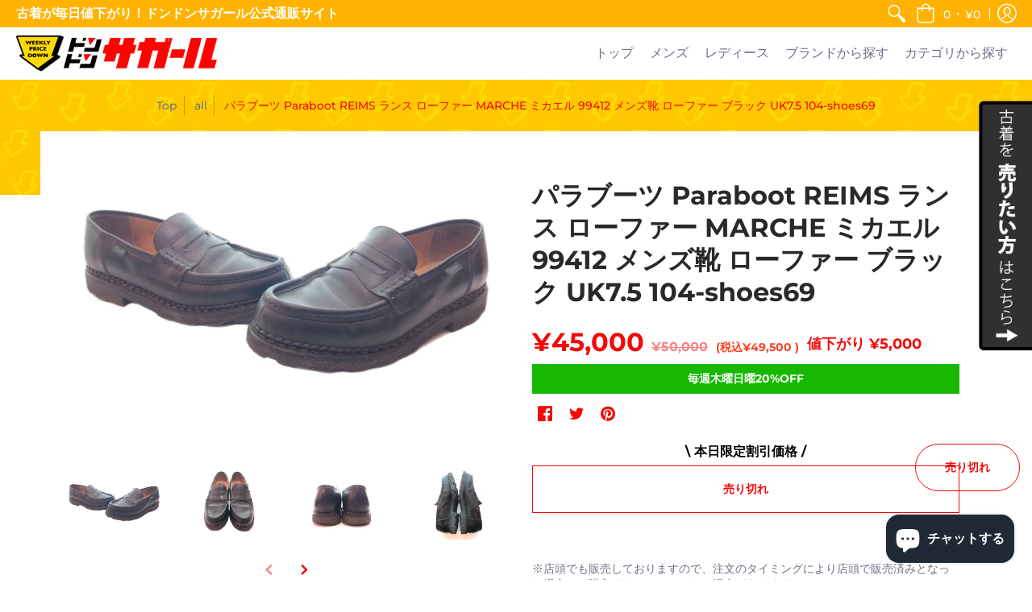

--- FILE ---
content_type: text/html; charset=utf-8
request_url: https://donsaga.com/products/rc_itlniuquogbq_5mio
body_size: 53643
content:
<!doctype html>
<html lang="ja" class="fonts-loading">
  <head>
    <!-- Google Tag Manager -->
<script>(function(w,d,s,l,i){w[l]=w[l]||[];w[l].push({'gtm.start':
new Date().getTime(),event:'gtm.js'});var f=d.getElementsByTagName(s)[0],
j=d.createElement(s),dl=l!='dataLayer'?'&l='+l:'';j.async=true;j.src=
'https://www.googletagmanager.com/gtm.js?id='+i+dl;f.parentNode.insertBefore(j,f);
})(window,document,'script','dataLayer','GTM-5X5TZDM');</script>
<!-- End Google Tag Manager -->
<!-- Added by AVADA SEO Suite -->


<!-- /Added by AVADA SEO Suite -->

    
 <!-- SEO Manager 6.2.8 -->
<meta name='seomanager' content='6.2' />


<title>
  
    パラブーツ Paraboot REIMS ランス ローファー MARCHE ミカエル 99412 メンズ靴 ローファー ブラック UK7.5 104-shoes69 | 古着通販のドンドンサガール
  
</title>

<meta name='description' content='ブランド Paraboot カテゴリー メンズ 品番・型番 99412 商品管理番号 104-shoes69 表記サイズ UK7.5 素材 - 付属品 箱 証明書 取扱説明書 状態ランク C：傷や汚れの多い商品 色 ブラック※この商品の出品者の主観で判断しておりますので、カタログや正規のカラーとは言いまわしが異なる場合があります。 製造国 フランス 実寸サイズ-幅 10.5cm 実寸サイズ-アウトソール 28.5cm 実寸サイズ-ヒール cm 　 状態詳細 履きジワ、汚れあり 　 注意事項 ※こちらの商品は、写真にて実際の色味が出にくくなっております。ご不安がある際は型番などでお調べいたただくか、事前にお問い合わせをお願いいたします' /> 
<meta name="robots" content="index"> 
<meta name="robots" content="follow">
<meta name="google-site-verification" content="m11X41ke6BhpQy-eAmgOTeXm2Dfb_Z2ZV2tvt1qILWY" />

<script type="application/ld+json">
 {
 "@context": "https://schema.org",
 "@id": "https:\/\/donsaga.com\/products\/rc_itlniuquogbq_5mio",
 "@type": "Product","sku": null,"mpn": null,"brand": {
 "@type": "Brand",
 "name": "古着通販のドンドンサガール"
 },
 "description": "\n    \n      \n        ブランド\n      \n      \n        Paraboot\n      \n    \n    \n      \n        カテゴリー\n      \n      \n        メンズ\n      \n    \n    \n      \n        品番・型番\n      \n      \n         99412\n        \n      \n    \n    \n      \n        商品管理番号\n      \n      \n         104-shoes69\n        \n      \n    \n    \n      \n        表記サイズ\n      \n      \n        UK7.5\n      \n    \n    \n      \n        素材\n      \n      \n        -\n      \n    \n   \n      \n        付属品\n      \n      \n         箱 証明書 取扱説明書\n      \n    \n    \n      \n        状態ランク\n      \n      \n         C：傷や汚れの多い商品\n        \n      \n    \n    \n      \n        色\n      \n      \n         ブラック※この商品の出品者の主観で判断しておりますので、カタログや正規のカラーとは言いまわしが異なる場合があります。\n        \n      \n    \n    \n      \n        製造国\n      \n      \n         フランス\n        \n      \n    \n    \n      \n        実寸サイズ-幅\n      \n      \n         10.5cm\n        \n      \n    \n    \n      \n        実寸サイズ-アウトソール\n      \n      \n         28.5cm\n        \n      \n    \n    \n      \n        実寸サイズ-ヒール\n      \n      \n         cm\n        \n      \n    \n　\n      \n        状態詳細\n      \n      \n         履きジワ、汚れあり\n        \n      \n    \n　\n      \n        注意事項\n      \n      \n         ※こちらの商品は、写真にて実際の色味が出にくくなっております。ご不安がある際は型番などでお調べいたただくか、事前にお問い合わせをお願いいたします。\n        \n      \n    \n    \n      \n        出品店舗\n      \n      \n        ドンドンダウンオンウェンズデー太田店\n                     〒373-0033 群馬県太田市西本町５７−４\n                     TEL:0276-20-6730\n      \n    \n　  \n      \n        備考\n      \n      \n        \n※ユーズド、ビンテージ商品になるため、文章に記載のないダメージや汚れがある場合がございます。\n※商品は状態確認の上での出品ですが、見落とし等ある可能性がございますので神経質な方はご入札をお控えください。 \n※あくまで中古品ですので新品の状態とは異なる商品もあります。また、店頭でも販売しておりますので、記載に無い細かなキズや汚れが見受けられる場合がございます。予めご了承下さいませ。\n※商品は写真または説明欄に記載のない付属品などは付属しませんのでよろしくお願い致します。掲載画像をご確認の上、ご不明点は事前にお問い合わせください。\n※商品は折りたたんで発送させていただきます。素材によっては、写真に無い折ジワが出来ることもございますので予めご了承くださいませ。\n\n        \n      \n    \n\n  \n\n\n\n\n  \n    \n      \n        状態ランク一覧\n      \n    \n    \n      \n        S\n      \n      \n      \n        ほぼ新品同様の商品\n全体的に使用感が見られず、汚れやダメージがほとんど見受けられない綺麗な中古品です。\n      \n    \n    \n      \n        A\n      \n      \n      \n        使用回数が少なくかなり状態の良い商品\n使用感が少なく中古品としては状態の良いお品物です。\n      \n    \n    \n      \n        AB\n      \n      \n      \n        使用感はあるが傷や汚れの少ない商品\n中古品としての使用感が見られるものの、普通にお使いいただけるお品です。\n      \n    \n    \n      \n        B\n      \n      \n\n        使用感の他傷や汚れのある商品\n使用感の他ダメージや汚れ等が見受けられるお品物です。\n      \n    \n    \n      \n        C\n      \n      \n      \n        傷や汚れの多い商品\nかなり使い込まれたダメージや汚れ、劣化が目立つ状態の悪いお品です。\n      \n    \n    \n      \n        D\n      \n      \n      \n        着用困難な難ありの商品\n着用を想定していない観賞用の商品です。\n      \n    \n  \n\n\n",
 "url": "https:\/\/donsaga.com\/products\/rc_itlniuquogbq_5mio",
 "name": "パラブーツ Paraboot REIMS ランス ローファー MARCHE ミカエル 99412 メンズ靴 ローファー ブラック UK7.5 104-shoes69","image": "https://donsaga.com/cdn/shop/files/kAtWOUdOKEiPQnAXmiUDVQkAs0KudWf8vG6Gejwk.jpg?v=1712650494","offers": [{
 "@type": "Offer","availability": "https://schema.org/OutOfStock",
 "priceCurrency": "JPY",
 "price": "45000",
 "priceValidUntil": "2027-01-22",
 "itemCondition": "https://schema.org/NewCondition",
 "url": "https:\/\/donsaga.com\/products\/rc_itlniuquogbq_5mio\/products\/rc_itlniuquogbq_5mio?variant=48068123099433",
 "image": "https://donsaga.com/cdn/shop/files/kAtWOUdOKEiPQnAXmiUDVQkAs0KudWf8vG6Gejwk.jpg?v=1712650494",
 "mpn": "rc_ITLNIUQUOGBQ_5MIO","sku": "rc_ITLNIUQUOGBQ_5MIO",
"seller": {
 "@type": "Organization",
 "name": "古着通販のドンドンサガール"
 }
 }]}
 </script>
<!-- end: SEO Manager 6.2.8 -->

    <meta charset="utf-8">
<meta http-equiv="X-UA-Compatible" content="IE=edge,chrome=1">
<meta name="viewport" content="width=device-width,initial-scale=1.0,maximum-scale=1">
<meta name="theme-color" content="#f30909">
<!-- <title>パラブーツ Paraboot REIMS ランス ローファー MARCHE ミカエル 99412 メンズ靴 ローファー ブラック UK7.5 | 古着通販のドンドンサガール</title>  -->

<link rel="canonical" href="https://donsaga.com/products/rc_itlniuquogbq_5mio" />


<!-- <meta name="description" content="ブランド Paraboot カテゴリー メンズ 品番・型番 99412 商品管理番号 104-shoes69 表記サイズ UK7.5 素材 - 付属品 箱 証明書 取扱説明書 状態ランク C：傷や汚れの多い商品 色 ブラック※この商品の出品者の主観で判断しておりますので、カタログや正規のカラーとは言いまわしが異なる場合があります。 製造国 フランス 実寸サイズ-幅 10.5cm 実寸サイズ-アウトソール 28.5cm 実寸サイズ-ヒール cm 　 状態詳細 履きジワ、汚れあり 　 注意事項 ※こちらの商品は、写真にて実際の色味が出にくくなっております。ご不安がある際は型番などでお調べいたただくか、事前にお問い合わせをお願いいたします" /> -->


<link rel="shortcut icon" href="//donsaga.com/cdn/shop/files/android-chrome-512x512_c2ab5429-02b2-445e-a7d5-4ec3a45b9465_32x32.png?v=1614307104" type="image/png">


<!-- https://stackoverflow.com/questions/32759272/how-to-load-css-asynchronously -->
<link href="//donsaga.com/cdn/shop/t/3/assets/theme-initial.scss.css?v=137268979355301580091692924508" rel="stylesheet" type="text/css" media="screen">
<link rel="preload" href="//donsaga.com/cdn/shop/t/3/assets/theme.scss.css?v=79624513460746833151762675964" as="style">
<link rel="stylesheet" href="//donsaga.com/cdn/shop/t/3/assets/theme.scss.css?v=79624513460746833151762675964" media="print" onload="this.media='all'">
<noscript><link href="//donsaga.com/cdn/shop/t/3/assets/theme.scss.css?v=79624513460746833151762675964" rel="stylesheet" type="text/css" media="screen"></noscript>


  <link rel="stylesheet" href="//donsaga.com/cdn/shop/t/3/assets/product.css?v=96362662428273902721768801681" media="print" onload="this.media='all'">



<script async src="//donsaga.com/cdn/shop/t/3/assets/swiper.js?v=11752048131802410581709599040"></script>

<script>
var pReady = [], $ = function(f) {pReady.push(f)}, theme = {};
window.themeInfo = {name: "Avenue"};
window.theme = window.theme || {};
theme.moneyFormat = "¥{{amount_no_decimals}}";
theme.routes_cart_url = "\/cart";
theme.routes_all_products_collection_url = "\/collections\/all";
theme.routes_search_url = "\/search";
theme.routes_product_recommendations_url = "\/recommendations\/products";
theme.language = {collections_general_update_cart: "カートを更新",collections_general_update_cart_message: "カートに商品があります。",collections_general_update_cart_label_message: "In the cart",collections_general_open: "開く",collections_sidebar_less: "- 閉じる",collections_sidebar_more: "＋もっと見る",contact_form_send: "送信",layout_general_next: "次",layout_general_unavailable: "購入不可",products_general_inv_msg_1: "残り",products_general_inv_msg_2: "個！",products_general_per: "per",products_product_add_to_cart: "カートに入れる",products_product_ajax_adding: "追加中...",products_product_ajax_added: "カートに追加しました。",products_product_ajax_thanks: "ありがとうございます！",products_product_ajax_updated: "カートを更新しました。",products_product_ajax_view: "カートを見る",products_product_available: "今すぐご利用いただけます！",products_product_disabled_add_to_cart: "購入不可",products_product_free: "無料",products_product_sku: "SKU:",products_product_sold_out: "売り切れ",products_product_savings: "値下がり",general_search_see_results: "結果を見る",general_validation_loading: "読み込み中",general_validation_error: "エラー",general_validation_required: "この項目は必須です。",general_validation_fix_field: "この項目を修正して下さい。",general_validation_valid_email: "有効なメールアドレスを入力してください。",general_validation_valid_url: "有効なURLを入力してください。",general_validation_valid_date: "有効な日付を入力してください。",general_validation_valid_iso: "有効な日付（ISO）を入力してください。",general_validation_valid_number: "有効な数値を入力してください。",general_validation_only_digits: "数字のみ入力して下さい。",general_validation_same_value: "同じ値をもう一度入力してください。",general_validation_characters_exceed: "文字数がオーバーしています。",general_validation_characters_min: "最小文字数は",general_validation_characters_range: "文字範囲は",general_validation_value_less: "値は以下である必要があります。",general_validation_value_greater: "値は以上である必要があります。",general_validation_value_range: "値の範囲は",general_validation_multiple: "の倍数を入力してください。"};
</script>

<script async src="//donsaga.com/cdn/shop/t/3/assets/script-initial.js?v=55738552683504843911591115548"></script>
<script defer src="//donsaga.com/cdn/shop/t/3/assets/script-jquery.js?v=108543903653503036951591115548"></script>
<script defer src="//donsaga.com/cdn/shop/t/3/assets/script-min.js?v=111222786832586178751750729503"></script>

 








<meta property="og:site_name" content="古着通販のドンドンサガール">
<meta property="og:url" content="https://donsaga.com/products/rc_itlniuquogbq_5mio">
<meta property="og:title" content="パラブーツ Paraboot REIMS ランス ローファー MARCHE ミカエル 99412 メンズ靴 ローファー ブラック UK7.5 104-shoes69">
<meta property="og:type" content="product">
<meta property="og:description" content="ブランド Paraboot カテゴリー メンズ 品番・型番 99412 商品管理番号 104-shoes69 表記サイズ UK7.5 素材 - 付属品 箱 証明書 取扱説明書 状態ランク C：傷や汚れの多い商品 色 ブラック※この商品の出品者の主観で判断しておりますので、カタログや正規のカラーとは言いまわしが異なる場合があります。 製造国 フランス 実寸サイズ-幅 10.5cm 実寸サイズ-アウトソール 28.5cm 実寸サイズ-ヒール cm 　 状態詳細 履きジワ、汚れあり 　 注意事項 ※こちらの商品は、写真にて実際の色味が出にくくなっております。ご不安がある際は型番などでお調べいたただくか、事前にお問い合わせをお願いいたします">

<meta property="og:price:amount" content="45,000">
<meta property="og:price:currency" content="JPY">


<meta property="og:image" content="http://donsaga.com/cdn/shop/files/kAtWOUdOKEiPQnAXmiUDVQkAs0KudWf8vG6Gejwk_1200x1200.jpg?v=1712650494">
<meta property="og:image:width" content="1000">
<meta property="og:image:height" content="638">

<meta property="og:image" content="http://donsaga.com/cdn/shop/files/ZB5VjuRc0nMbDZDyKtUmPEfvQ96QcJzm106IZEZY_1200x1200.jpg?v=1712650494">
<meta property="og:image:width" content="1000">
<meta property="og:image:height" content="681">

<meta property="og:image" content="http://donsaga.com/cdn/shop/files/TiyK8uGkS9TUsBsQKvqUoKN5uNjgO7jav8qyogxY_1200x1200.jpg?v=1712650494">
<meta property="og:image:width" content="1000">
<meta property="og:image:height" content="750">

<meta property="og:image:secure_url" content="https://donsaga.com/cdn/shop/files/kAtWOUdOKEiPQnAXmiUDVQkAs0KudWf8vG6Gejwk_1200x1200.jpg?v=1712650494"><meta property="og:image:secure_url" content="https://donsaga.com/cdn/shop/files/ZB5VjuRc0nMbDZDyKtUmPEfvQ96QcJzm106IZEZY_1200x1200.jpg?v=1712650494"><meta property="og:image:secure_url" content="https://donsaga.com/cdn/shop/files/TiyK8uGkS9TUsBsQKvqUoKN5uNjgO7jav8qyogxY_1200x1200.jpg?v=1712650494">


<meta name="twitter:card" content="summary_large_image">
<meta name="twitter:title" content="パラブーツ Paraboot REIMS ランス ローファー MARCHE ミカエル 99412 メンズ靴 ローファー ブラック UK7.5 104-shoes69">
<meta name="twitter:description" content="ブランド Paraboot カテゴリー メンズ 品番・型番 99412 商品管理番号 104-shoes69 表記サイズ UK7.5 素材 - 付属品 箱 証明書 取扱説明書 状態ランク C：傷や汚れの多い商品 色 ブラック※この商品の出品者の主観で判断しておりますので、カタログや正規のカラーとは言いまわしが異なる場合があります。 製造国 フランス 実寸サイズ-幅 10.5cm 実寸サイズ-アウトソール 28.5cm 実寸サイズ-ヒール cm 　 状態詳細 履きジワ、汚れあり 　 注意事項 ※こちらの商品は、写真にて実際の色味が出にくくなっております。ご不安がある際は型番などでお調べいたただくか、事前にお問い合わせをお願いいたします">

<meta name="facebook-domain-verification" content="omc01ghlg84yn4ca3ffdjtckv137nm" />

<noscript><style>body{margin-bottom:50px;}.container,.background-cover,.background-overlay,.featured-image{position:relative;}.header{opacity:1;filter:alpha(opacity=100);}.responsiveMenu li:hover > ul{left:0!important}.no-js-hide{display:none!important}.no-js.hidden{display:block!important}.no-js-bg{left:0;position:absolute;top:0;width:100%;}img.lazywidth{width:auto;}</style></noscript>    
    <script>window.performance && window.performance.mark && window.performance.mark('shopify.content_for_header.start');</script><meta name="google-site-verification" content="m11X41ke6BhpQy-eAmgOTeXm2Dfb_Z2ZV2tvt1qILWY">
<meta name="facebook-domain-verification" content="xye3etar0vx0y6rir892ydmp5n7pyr">
<meta id="shopify-digital-wallet" name="shopify-digital-wallet" content="/27385102409/digital_wallets/dialog">
<meta name="shopify-checkout-api-token" content="07a6bfda85d1d774fd848d65a03388ff">
<link rel="alternate" type="application/json+oembed" href="https://donsaga.com/products/rc_itlniuquogbq_5mio.oembed">
<script async="async" src="/checkouts/internal/preloads.js?locale=ja-JP"></script>
<link rel="preconnect" href="https://shop.app" crossorigin="anonymous">
<script async="async" src="https://shop.app/checkouts/internal/preloads.js?locale=ja-JP&shop_id=27385102409" crossorigin="anonymous"></script>
<script id="apple-pay-shop-capabilities" type="application/json">{"shopId":27385102409,"countryCode":"JP","currencyCode":"JPY","merchantCapabilities":["supports3DS"],"merchantId":"gid:\/\/shopify\/Shop\/27385102409","merchantName":"古着通販のドンドンサガール","requiredBillingContactFields":["postalAddress","email","phone"],"requiredShippingContactFields":["postalAddress","email","phone"],"shippingType":"shipping","supportedNetworks":["visa","masterCard","amex","jcb","discover"],"total":{"type":"pending","label":"古着通販のドンドンサガール","amount":"1.00"},"shopifyPaymentsEnabled":true,"supportsSubscriptions":true}</script>
<script id="shopify-features" type="application/json">{"accessToken":"07a6bfda85d1d774fd848d65a03388ff","betas":["rich-media-storefront-analytics"],"domain":"donsaga.com","predictiveSearch":false,"shopId":27385102409,"locale":"ja"}</script>
<script>var Shopify = Shopify || {};
Shopify.shop = "primavera-reuse.myshopify.com";
Shopify.locale = "ja";
Shopify.currency = {"active":"JPY","rate":"1.0"};
Shopify.country = "JP";
Shopify.theme = {"name":"Avenue","id":80176480329,"schema_name":"Avenue","schema_version":"1.4.8","theme_store_id":865,"role":"main"};
Shopify.theme.handle = "null";
Shopify.theme.style = {"id":null,"handle":null};
Shopify.cdnHost = "donsaga.com/cdn";
Shopify.routes = Shopify.routes || {};
Shopify.routes.root = "/";</script>
<script type="module">!function(o){(o.Shopify=o.Shopify||{}).modules=!0}(window);</script>
<script>!function(o){function n(){var o=[];function n(){o.push(Array.prototype.slice.apply(arguments))}return n.q=o,n}var t=o.Shopify=o.Shopify||{};t.loadFeatures=n(),t.autoloadFeatures=n()}(window);</script>
<script>
  window.ShopifyPay = window.ShopifyPay || {};
  window.ShopifyPay.apiHost = "shop.app\/pay";
  window.ShopifyPay.redirectState = null;
</script>
<script id="shop-js-analytics" type="application/json">{"pageType":"product"}</script>
<script defer="defer" async type="module" src="//donsaga.com/cdn/shopifycloud/shop-js/modules/v2/client.init-shop-cart-sync_0MstufBG.ja.esm.js"></script>
<script defer="defer" async type="module" src="//donsaga.com/cdn/shopifycloud/shop-js/modules/v2/chunk.common_jll-23Z1.esm.js"></script>
<script defer="defer" async type="module" src="//donsaga.com/cdn/shopifycloud/shop-js/modules/v2/chunk.modal_HXih6-AF.esm.js"></script>
<script type="module">
  await import("//donsaga.com/cdn/shopifycloud/shop-js/modules/v2/client.init-shop-cart-sync_0MstufBG.ja.esm.js");
await import("//donsaga.com/cdn/shopifycloud/shop-js/modules/v2/chunk.common_jll-23Z1.esm.js");
await import("//donsaga.com/cdn/shopifycloud/shop-js/modules/v2/chunk.modal_HXih6-AF.esm.js");

  window.Shopify.SignInWithShop?.initShopCartSync?.({"fedCMEnabled":true,"windoidEnabled":true});

</script>
<script>
  window.Shopify = window.Shopify || {};
  if (!window.Shopify.featureAssets) window.Shopify.featureAssets = {};
  window.Shopify.featureAssets['shop-js'] = {"shop-cart-sync":["modules/v2/client.shop-cart-sync_DN7iwvRY.ja.esm.js","modules/v2/chunk.common_jll-23Z1.esm.js","modules/v2/chunk.modal_HXih6-AF.esm.js"],"init-fed-cm":["modules/v2/client.init-fed-cm_DmZOWWut.ja.esm.js","modules/v2/chunk.common_jll-23Z1.esm.js","modules/v2/chunk.modal_HXih6-AF.esm.js"],"shop-cash-offers":["modules/v2/client.shop-cash-offers_HFfvn_Gz.ja.esm.js","modules/v2/chunk.common_jll-23Z1.esm.js","modules/v2/chunk.modal_HXih6-AF.esm.js"],"shop-login-button":["modules/v2/client.shop-login-button_BVN3pvk0.ja.esm.js","modules/v2/chunk.common_jll-23Z1.esm.js","modules/v2/chunk.modal_HXih6-AF.esm.js"],"pay-button":["modules/v2/client.pay-button_CyS_4GVi.ja.esm.js","modules/v2/chunk.common_jll-23Z1.esm.js","modules/v2/chunk.modal_HXih6-AF.esm.js"],"shop-button":["modules/v2/client.shop-button_zh22db91.ja.esm.js","modules/v2/chunk.common_jll-23Z1.esm.js","modules/v2/chunk.modal_HXih6-AF.esm.js"],"avatar":["modules/v2/client.avatar_BTnouDA3.ja.esm.js"],"init-windoid":["modules/v2/client.init-windoid_BlVJIuJ5.ja.esm.js","modules/v2/chunk.common_jll-23Z1.esm.js","modules/v2/chunk.modal_HXih6-AF.esm.js"],"init-shop-for-new-customer-accounts":["modules/v2/client.init-shop-for-new-customer-accounts_BqzwtUK7.ja.esm.js","modules/v2/client.shop-login-button_BVN3pvk0.ja.esm.js","modules/v2/chunk.common_jll-23Z1.esm.js","modules/v2/chunk.modal_HXih6-AF.esm.js"],"init-shop-email-lookup-coordinator":["modules/v2/client.init-shop-email-lookup-coordinator_DKDv3hKi.ja.esm.js","modules/v2/chunk.common_jll-23Z1.esm.js","modules/v2/chunk.modal_HXih6-AF.esm.js"],"init-shop-cart-sync":["modules/v2/client.init-shop-cart-sync_0MstufBG.ja.esm.js","modules/v2/chunk.common_jll-23Z1.esm.js","modules/v2/chunk.modal_HXih6-AF.esm.js"],"shop-toast-manager":["modules/v2/client.shop-toast-manager_BkVvTGW3.ja.esm.js","modules/v2/chunk.common_jll-23Z1.esm.js","modules/v2/chunk.modal_HXih6-AF.esm.js"],"init-customer-accounts":["modules/v2/client.init-customer-accounts_CZbUHFPX.ja.esm.js","modules/v2/client.shop-login-button_BVN3pvk0.ja.esm.js","modules/v2/chunk.common_jll-23Z1.esm.js","modules/v2/chunk.modal_HXih6-AF.esm.js"],"init-customer-accounts-sign-up":["modules/v2/client.init-customer-accounts-sign-up_C0QA8nCd.ja.esm.js","modules/v2/client.shop-login-button_BVN3pvk0.ja.esm.js","modules/v2/chunk.common_jll-23Z1.esm.js","modules/v2/chunk.modal_HXih6-AF.esm.js"],"shop-follow-button":["modules/v2/client.shop-follow-button_CSkbpFfm.ja.esm.js","modules/v2/chunk.common_jll-23Z1.esm.js","modules/v2/chunk.modal_HXih6-AF.esm.js"],"checkout-modal":["modules/v2/client.checkout-modal_rYdHFJTE.ja.esm.js","modules/v2/chunk.common_jll-23Z1.esm.js","modules/v2/chunk.modal_HXih6-AF.esm.js"],"shop-login":["modules/v2/client.shop-login_DeXIozZF.ja.esm.js","modules/v2/chunk.common_jll-23Z1.esm.js","modules/v2/chunk.modal_HXih6-AF.esm.js"],"lead-capture":["modules/v2/client.lead-capture_DGEoeVgo.ja.esm.js","modules/v2/chunk.common_jll-23Z1.esm.js","modules/v2/chunk.modal_HXih6-AF.esm.js"],"payment-terms":["modules/v2/client.payment-terms_BXPcfuME.ja.esm.js","modules/v2/chunk.common_jll-23Z1.esm.js","modules/v2/chunk.modal_HXih6-AF.esm.js"]};
</script>
<script>(function() {
  var isLoaded = false;
  function asyncLoad() {
    if (isLoaded) return;
    isLoaded = true;
    var urls = ["https:\/\/app.avada.io\/scripttag\/popup\/avada-popup.min.js?shop=primavera-reuse.myshopify.com","https:\/\/app.avada.io\/scripttag\/fue\/avada-email-marketing.min.js?shop=primavera-reuse.myshopify.com","https:\/\/seo.apps.avada.io\/avada-seo-installed.js?shop=primavera-reuse.myshopify.com","https:\/\/documents-app.mixlogue.jp\/scripts\/ue87f9sf8e7rd.min.js?shop=primavera-reuse.myshopify.com","https:\/\/cdn.hextom.com\/js\/freeshippingbar.js?shop=primavera-reuse.myshopify.com"];
    for (var i = 0; i < urls.length; i++) {
      var s = document.createElement('script');
      s.type = 'text/javascript';
      s.async = true;
      s.src = urls[i];
      var x = document.getElementsByTagName('script')[0];
      x.parentNode.insertBefore(s, x);
    }
  };
  if(window.attachEvent) {
    window.attachEvent('onload', asyncLoad);
  } else {
    window.addEventListener('load', asyncLoad, false);
  }
})();</script>
<script id="__st">var __st={"a":27385102409,"offset":32400,"reqid":"05952b0d-c6eb-486c-b6e7-291ab59f8832-1769050980","pageurl":"donsaga.com\/products\/rc_itlniuquogbq_5mio","u":"2e095cf6181d","p":"product","rtyp":"product","rid":9103524528425};</script>
<script>window.ShopifyPaypalV4VisibilityTracking = true;</script>
<script id="captcha-bootstrap">!function(){'use strict';const t='contact',e='account',n='new_comment',o=[[t,t],['blogs',n],['comments',n],[t,'customer']],c=[[e,'customer_login'],[e,'guest_login'],[e,'recover_customer_password'],[e,'create_customer']],r=t=>t.map((([t,e])=>`form[action*='/${t}']:not([data-nocaptcha='true']) input[name='form_type'][value='${e}']`)).join(','),a=t=>()=>t?[...document.querySelectorAll(t)].map((t=>t.form)):[];function s(){const t=[...o],e=r(t);return a(e)}const i='password',u='form_key',d=['recaptcha-v3-token','g-recaptcha-response','h-captcha-response',i],f=()=>{try{return window.sessionStorage}catch{return}},m='__shopify_v',_=t=>t.elements[u];function p(t,e,n=!1){try{const o=window.sessionStorage,c=JSON.parse(o.getItem(e)),{data:r}=function(t){const{data:e,action:n}=t;return t[m]||n?{data:e,action:n}:{data:t,action:n}}(c);for(const[e,n]of Object.entries(r))t.elements[e]&&(t.elements[e].value=n);n&&o.removeItem(e)}catch(o){console.error('form repopulation failed',{error:o})}}const l='form_type',E='cptcha';function T(t){t.dataset[E]=!0}const w=window,h=w.document,L='Shopify',v='ce_forms',y='captcha';let A=!1;((t,e)=>{const n=(g='f06e6c50-85a8-45c8-87d0-21a2b65856fe',I='https://cdn.shopify.com/shopifycloud/storefront-forms-hcaptcha/ce_storefront_forms_captcha_hcaptcha.v1.5.2.iife.js',D={infoText:'hCaptchaによる保護',privacyText:'プライバシー',termsText:'利用規約'},(t,e,n)=>{const o=w[L][v],c=o.bindForm;if(c)return c(t,g,e,D).then(n);var r;o.q.push([[t,g,e,D],n]),r=I,A||(h.body.append(Object.assign(h.createElement('script'),{id:'captcha-provider',async:!0,src:r})),A=!0)});var g,I,D;w[L]=w[L]||{},w[L][v]=w[L][v]||{},w[L][v].q=[],w[L][y]=w[L][y]||{},w[L][y].protect=function(t,e){n(t,void 0,e),T(t)},Object.freeze(w[L][y]),function(t,e,n,w,h,L){const[v,y,A,g]=function(t,e,n){const i=e?o:[],u=t?c:[],d=[...i,...u],f=r(d),m=r(i),_=r(d.filter((([t,e])=>n.includes(e))));return[a(f),a(m),a(_),s()]}(w,h,L),I=t=>{const e=t.target;return e instanceof HTMLFormElement?e:e&&e.form},D=t=>v().includes(t);t.addEventListener('submit',(t=>{const e=I(t);if(!e)return;const n=D(e)&&!e.dataset.hcaptchaBound&&!e.dataset.recaptchaBound,o=_(e),c=g().includes(e)&&(!o||!o.value);(n||c)&&t.preventDefault(),c&&!n&&(function(t){try{if(!f())return;!function(t){const e=f();if(!e)return;const n=_(t);if(!n)return;const o=n.value;o&&e.removeItem(o)}(t);const e=Array.from(Array(32),(()=>Math.random().toString(36)[2])).join('');!function(t,e){_(t)||t.append(Object.assign(document.createElement('input'),{type:'hidden',name:u})),t.elements[u].value=e}(t,e),function(t,e){const n=f();if(!n)return;const o=[...t.querySelectorAll(`input[type='${i}']`)].map((({name:t})=>t)),c=[...d,...o],r={};for(const[a,s]of new FormData(t).entries())c.includes(a)||(r[a]=s);n.setItem(e,JSON.stringify({[m]:1,action:t.action,data:r}))}(t,e)}catch(e){console.error('failed to persist form',e)}}(e),e.submit())}));const S=(t,e)=>{t&&!t.dataset[E]&&(n(t,e.some((e=>e===t))),T(t))};for(const o of['focusin','change'])t.addEventListener(o,(t=>{const e=I(t);D(e)&&S(e,y())}));const B=e.get('form_key'),M=e.get(l),P=B&&M;t.addEventListener('DOMContentLoaded',(()=>{const t=y();if(P)for(const e of t)e.elements[l].value===M&&p(e,B);[...new Set([...A(),...v().filter((t=>'true'===t.dataset.shopifyCaptcha))])].forEach((e=>S(e,t)))}))}(h,new URLSearchParams(w.location.search),n,t,e,['guest_login'])})(!0,!0)}();</script>
<script integrity="sha256-4kQ18oKyAcykRKYeNunJcIwy7WH5gtpwJnB7kiuLZ1E=" data-source-attribution="shopify.loadfeatures" defer="defer" src="//donsaga.com/cdn/shopifycloud/storefront/assets/storefront/load_feature-a0a9edcb.js" crossorigin="anonymous"></script>
<script crossorigin="anonymous" defer="defer" src="//donsaga.com/cdn/shopifycloud/storefront/assets/shopify_pay/storefront-65b4c6d7.js?v=20250812"></script>
<script data-source-attribution="shopify.dynamic_checkout.dynamic.init">var Shopify=Shopify||{};Shopify.PaymentButton=Shopify.PaymentButton||{isStorefrontPortableWallets:!0,init:function(){window.Shopify.PaymentButton.init=function(){};var t=document.createElement("script");t.src="https://donsaga.com/cdn/shopifycloud/portable-wallets/latest/portable-wallets.ja.js",t.type="module",document.head.appendChild(t)}};
</script>
<script data-source-attribution="shopify.dynamic_checkout.buyer_consent">
  function portableWalletsHideBuyerConsent(e){var t=document.getElementById("shopify-buyer-consent"),n=document.getElementById("shopify-subscription-policy-button");t&&n&&(t.classList.add("hidden"),t.setAttribute("aria-hidden","true"),n.removeEventListener("click",e))}function portableWalletsShowBuyerConsent(e){var t=document.getElementById("shopify-buyer-consent"),n=document.getElementById("shopify-subscription-policy-button");t&&n&&(t.classList.remove("hidden"),t.removeAttribute("aria-hidden"),n.addEventListener("click",e))}window.Shopify?.PaymentButton&&(window.Shopify.PaymentButton.hideBuyerConsent=portableWalletsHideBuyerConsent,window.Shopify.PaymentButton.showBuyerConsent=portableWalletsShowBuyerConsent);
</script>
<script data-source-attribution="shopify.dynamic_checkout.cart.bootstrap">document.addEventListener("DOMContentLoaded",(function(){function t(){return document.querySelector("shopify-accelerated-checkout-cart, shopify-accelerated-checkout")}if(t())Shopify.PaymentButton.init();else{new MutationObserver((function(e,n){t()&&(Shopify.PaymentButton.init(),n.disconnect())})).observe(document.body,{childList:!0,subtree:!0})}}));
</script>
<link id="shopify-accelerated-checkout-styles" rel="stylesheet" media="screen" href="https://donsaga.com/cdn/shopifycloud/portable-wallets/latest/accelerated-checkout-backwards-compat.css" crossorigin="anonymous">
<style id="shopify-accelerated-checkout-cart">
        #shopify-buyer-consent {
  margin-top: 1em;
  display: inline-block;
  width: 100%;
}

#shopify-buyer-consent.hidden {
  display: none;
}

#shopify-subscription-policy-button {
  background: none;
  border: none;
  padding: 0;
  text-decoration: underline;
  font-size: inherit;
  cursor: pointer;
}

#shopify-subscription-policy-button::before {
  box-shadow: none;
}

      </style>

<script>window.performance && window.performance.mark && window.performance.mark('shopify.content_for_header.end');</script>       
  <!-- BEGIN app block: shopify://apps/tipo-related-products/blocks/app-embed/75cf2d86-3988-45e7-8f28-ada23c99704f --><script type="text/javascript">
  
    
    
    var Globo = Globo || {};
    window.Globo.RelatedProducts = window.Globo.RelatedProducts || {}; window.moneyFormat = "¥{{amount_no_decimals}}"; window.shopCurrency = "JPY";
    window.globoRelatedProductsConfig = {
      __webpack_public_path__ : "https://cdn.shopify.com/extensions/019a6293-eea2-75db-9d64-cc7878a1288f/related-test-cli3-121/assets/", apiUrl: "https://related-products.globo.io/api", alternateApiUrl: "https://related-products.globo.io",
      shop: "primavera-reuse.myshopify.com", domain: "donsaga.com",themeOs20: true, page: 'product',
      customer:null,
      urls:  { search: "\/search", collection: "\/collections" },
      translation: {"add_to_cart":"Add to cart","added_to_cart":"Added to cart","add_selected_to_cart":"Add selected to cart","added_selected_to_cart":"Added selected to cart","sale":"Sale","total_price":"Total price:","this_item":"This item:","sold_out":"Sold out","add_to_cart_short":"ADD","added_to_cart_short":"ADDED"},
      settings: {"hidewatermark":false,"redirect":true,"new_tab":true,"image_ratio":"400:500","hidden_tags":null,"exclude_tags":null,"hidden_collections":null,"carousel_autoplay":false,"carousel_disable_in_mobile":false,"carousel_items":"5","discount":{"enable":true,"condition":"any","type":"percentage","value":10},"sold_out":false,"carousel_loop":true,"carousel_rtl":false,"visible_tags":null,'copyright': ''},
      boughtTogetherIds: {},
      trendingProducts: [9280317227305,9817944162601,9829429182761,9625924763945,9806330462505,9834358079785,9320785051945,9817981190441,9991419396393,9802757996841,9692225437993,9568423903529,9633951580457,9982618599721,9662421041449,9828977148201,9972521992489,9984508461353,9685240774953,9982929240361,9955764830505,9977877954857,9786579550505,9616470737193,9984228032809,9740856787241,9038929658153,9560224956713,9703154909481,9341225894185,9760567165225,9771791188265,9742797898025,9663485182249,9945291489577,9973344665897,9978327892265,9403016282409,9626827981097,9712016261417,9569303626025,9856173736233,9979386724649,9505945682217,9578241360169,9953379352873,9285297865001,9782924706089,9983439798569,9351633109289],
      productBoughtTogether: {"type":"product_bought_together","enable":true,"title":{"text":"Frequently Bought Together","color":"#121212","fontSize":"25","align":"left"},"subtitle":{"text":"","color":"#121212","fontSize":"18"},"limit":"10","maxWidth":"1500","conditions":[{"id":"bought_together","status":1},{"id":"manual","status":1},{"id":"vendor","type":"same","status":1},{"id":"type","type":"same","status":1},{"id":"collection","type":"same","status":1},{"id":"tags","type":"same","status":1},{"id":"global","status":1}],"template":{"id":"2","elements":["price","addToCartBtn","variantSelector","saleLabel"],"productTitle":{"fontSize":"15","color":"#121212"},"productPrice":{"fontSize":"14","color":"#121212"},"productOldPrice":{"fontSize":16,"color":"#121212"},"button":{"fontSize":"14","color":"#FFFFFF","backgroundColor":"#121212"},"saleLabel":{"color":"#FFFFFF","backgroundColor":"#334FB4"},"this_item":true,"selected":true},"random":false,"discount":true},
      productRelated: {"type":"product_related","enable":true,"title":{"text":"Related products","color":"#121212","fontSize":"24","align":"left"},"subtitle":{"text":null,"color":"#121212","fontSize":"18"},"limit":"10","maxWidth":"1500","conditions":[{"id":"manual","status":0},{"id":"bought_together","status":0},{"id":"collection","type":"same","status":1},{"id":"vendor","type":"same","status":1},{"id":"type","type":"same","status":1},{"id":"tags","type":"same","status":1},{"id":"global","status":1}],"template":{"id":"1","elements":["price","saleLabel","variantSelector","addToCartBtn","customCarousel"],"productTitle":{"fontSize":"13","color":"#121212"},"productPrice":{"fontSize":"16","color":"#121212"},"productOldPrice":{"fontSize":"13","color":"#121212"},"button":{"fontSize":"13","color":"#FFFFFF","backgroundColor":"#121212"},"saleLabel":{"color":"#FFFFFF","backgroundColor":"#334FB4"},"this_item":false,"selected":false,"customCarousel":{"large":"4","small":"4","tablet":"3","mobile":"2"}},"random":false,"discount":false},
      cart: {"type":"cart","enable":true,"title":{"text":"What else do you need?","color":"#121212","fontSize":"20","align":"left"},"subtitle":{"text":"","color":"#121212","fontSize":"18"},"limit":"10","maxWidth":"1500","conditions":[{"id":"manual","status":1},{"id":"bought_together","status":1},{"id":"tags","type":"same","status":1},{"id":"global","status":1}],"template":{"id":"3","elements":["price","addToCartBtn","variantSelector","saleLabel"],"productTitle":{"fontSize":"14","color":"#121212"},"productPrice":{"fontSize":"14","color":"#121212"},"productOldPrice":{"fontSize":16,"color":"#121212"},"button":{"fontSize":"15","color":"#FFFFFF","backgroundColor":"#121212"},"saleLabel":{"color":"#FFFFFF","backgroundColor":"#334FB4"},"this_item":true,"selected":true},"random":false,"discount":false},
      basis_collection_handle: 'globo_basis_collection',
      widgets: [{"id":17626,"title":{"trans":[],"text":"関連製品","color":"#000000","fontSize":"25","align":"center"},"subtitle":{"trans":[],"text":null,"color":"#000000","fontSize":"18"},"when":{"type":"all_product","datas":{"products":[],"collections":[],"tags":[]}},"conditions":{"type":["collection"],"datas":{"products":[],"collections":[],"tags":[]},"condition":{"id":"469149810985","title":"A BATHING APE","handle":"a-bathing-ape","image":{"id":"gid:\/\/shopify\/CollectionImage\/1744105439529","originalSrc":"https:\/\/cdn.shopify.com\/s\/files\/1\/0273\/8510\/2409\/collections\/6af45addeda3c377412a47e6b5f50c70.png?v=1709368561"}}},"template":{"id":"1","elements":["price","addToCartBtn","variantSelector","saleLabel"],"productTitle":{"fontSize":"15","color":"#111111"},"productPrice":{"fontSize":"14","color":"#B12704"},"productOldPrice":{"fontSize":"14","color":"#989898"},"button":{"fontSize":"14","color":"#ffffff","backgroundColor":"#6371c7"},"saleLabel":{"color":"#fff","backgroundColor":"#c00000"},"selected":true,"this_item":true,"customCarousel":{"large":"4","small":"3","tablet":"2","mobile":"2"}},"positions":["product_bottom"],"maxWidth":1170,"limit":4,"random":0,"discount":0,"sort":0,"enable":1,"created_at":"2024-08-31 02:11:33","app_version":2,"layout":null,"type":"widget"}],
      offers: [],
      view_name: 'globo.alsobought', cart_properties_name: '_bundle', upsell_properties_name: '_upsell_bundle',
      discounted_ids: [],discount_min_amount: 0,offerdiscounted_ids: [],offerdiscount_min_amount: 0,data: { ids: ["9103524528425"],handles: ["rc_itlniuquogbq_5mio"], title : "パラブーツ Paraboot REIMS ランス ローファー MARCHE ミカエル 99412 メンズ靴 ローファー ブラック UK7.5 104-shoes69", vendors: ["古着通販のドンドンサガール"], types: [""], tags: ["アイテム_ローファー","カラー_ブラック系","サイズ_UK7.5","セール","ブランド_Paraboot","メンズ","曜日サガール","雑貨"], collections: [] },
        
        product: {id: "9103524528425", title: "パラブーツ Paraboot REIMS ランス ローファー MARCHE ミカエル 99412 メンズ靴 ローファー ブラック UK7.5 104-shoes69", handle: "rc_itlniuquogbq_5mio", price: 4500000, compare_at_price: 5000000, images: ["//donsaga.com/cdn/shop/files/kAtWOUdOKEiPQnAXmiUDVQkAs0KudWf8vG6Gejwk.jpg?v=1712650494"], variants: [{"id":48068123099433,"title":"Default Title","option1":"Default Title","option2":null,"option3":null,"sku":"rc_ITLNIUQUOGBQ_5MIO","requires_shipping":true,"taxable":true,"featured_image":null,"available":false,"name":"パラブーツ Paraboot REIMS ランス ローファー MARCHE ミカエル 99412 メンズ靴 ローファー ブラック UK7.5 104-shoes69","public_title":null,"options":["Default Title"],"price":4500000,"weight":0,"compare_at_price":5000000,"inventory_management":"shopify","barcode":null,"requires_selling_plan":false,"selling_plan_allocations":[]}], available: false, vendor: "古着通販のドンドンサガール", product_type: "", tags: ["アイテム_ローファー","カラー_ブラック系","サイズ_UK7.5","セール","ブランド_Paraboot","メンズ","曜日サガール","雑貨"], published_at:"2024-04-09 17:14:55 +0900"},cartdata:{ ids: [],handles: [], vendors: [], types: [], tags: [], collections: [] },upselldatas:{},cartitems:[],cartitemhandles: [],manualCollectionsDatas: {},layouts: [],
      no_image_url: "https://cdn.shopify.com/s/images/admin/no-image-large.gif",
      manualRecommendations:[], manualVendors:[], manualTags:[], manualProductTypes:[], manualCollections:[],
      app_version : 2,
      collection_handle: "", curPlan : "",
    };
    globoRelatedProductsConfig.data.collections = globoRelatedProductsConfig.data.collections.concat(["お詫び値下げ-雑貨","メンズファッション-1","今日の曜日サガール対象商品","曜日サガール"]);globoRelatedProductsConfig.boughtTogetherIds[9103524528425] = false;globoRelatedProductsConfig.upselldatas[9103524528425] = { title: "パラブーツ Paraboot REIMS ランス ローファー MARCHE ミカエル 99412 メンズ靴 ローファー ブラック UK7.5 104-shoes69", collections :["お詫び値下げ-雑貨","メンズファッション-1","今日の曜日サガール対象商品","曜日サガール"], tags:["アイテム_ローファー","カラー_ブラック系","サイズ_UK7.5","セール","ブランド_Paraboot","メンズ","曜日サガール","雑貨"], product_type:""};
</script>
<style>
  
    
    
    
    
    
    

    
  
</style>
<script>
  document.addEventListener('DOMContentLoaded', function () {
    document.querySelectorAll('[class*=globo_widget_]').forEach(function (el) {
      if (el.clientWidth < 600) {
        el.classList.add('globo_widget_mobile');
      }
    });
  });
</script>

<!-- BEGIN app snippet: globo-alsobought-style -->
<style>
    .ga-products-box .ga-product_image:after{padding-top:100%;}
    @media only screen and (max-width:749px){.return-link-wrapper{margin-bottom:0 !important;}}
    
    
#ga-product_bought_together{max-width:1170px;margin:15px auto} #ga-product_bought_together h2{color:#212121;font-size:25px;text-align:left} #ga-product_bought_together .ga-subtitle{color:#212121;font-size:18px;text-align:left} #ga-product_bought_together .ga-product_title, #ga-product_bought_together select.ga-product_variant_select{color:#212121;font-size:15px} #ga-product_bought_together span.ga-product_price{color:#212121;font-size:14px} #ga-product_bought_together .ga-product_oldprice{color:#919191;font-size:14px} #ga-product_bought_together button.ga-product_addtocart, #ga-product_bought_together button.ga-addalltocart{color:#fff;background-color:#212121;font-size:14px} #ga-product_bought_together .ga-label_sale{color:#fff;background-color:#c00000} #ga-product_related{max-width:1170px;margin:15px auto} #ga-product_related h2{color:#212121;font-size:25px;text-align:center} #ga-product_related .ga-subtitle{color:#212121;font-size:18px;text-align:center} #ga-product_related .ga-product_title, #ga-product_related select.ga-product_variant_select{color:#212121;font-size:15px} #ga-product_related span.ga-product_price{color:#212121;font-size:14px} #ga-product_related .ga-product_oldprice{color:#919191;font-size:14px} #ga-product_related button.ga-product_addtocart, #ga-product_related button.ga-addalltocart{color:#fff;background-color:#212121;font-size:14px} #ga-product_related .ga-label_sale{color:#fff;background-color:#c00000}
        
            #ga-cart{max-width:1170px;margin:15px auto} #ga-cart h2{color:#212121;font-size:20px;text-align:left} #ga-cart .ga-subtitle{color:#212121;font-size:16px;text-align:left} #ga-cart .ga-product_title, #ga-cart select.ga-product_variant_select{color:#212121;font-size:14px} #ga-cart span.ga-product_price{color:#212121;font-size:14px} #ga-cart .ga-product_oldprice{color:#919191;font-size:14px} #ga-cart button.ga-product_addtocart, #ga-cart button.ga-addalltocart{color:#fff;background-color:#212121;font-size:15px} #ga-cart .ga-label_sale{color:#fff;background-color:#c00000}
        
#wigget_17626{max-width:1170px;margin:15px auto;}
</style>
<!-- END app snippet --><!-- BEGIN app snippet: globo-alsobought-template -->
<script id="globoRelatedProductsTemplate2" type="template/html">
  {% if box.template.id == 1 or box.template.id == '1' %}
  <div id="{{box.id}}" data-title="{{box.title.text | escape}}" class="ga ga-template_1 ga-products-box ga-template_themeid_{{ theme_store_id  }}"> {% if box.title and box.title.text and box.title.text != '' %} <h2 class="ga-title section-title"> <span>{{box.title.text}}</span> </h2> {% endif %} {% if box.subtitle and box.subtitle.text and box.subtitle.text != '' %} <div class="ga-subtitle">{{box.subtitle.text}}</div> {% endif %} <div class="ga-products"> <div class="ga-carousel_wrapper"> <div class="ga-carousel gowl-carousel" data-products-count="{{products.size}}"> {% for product in products %} {% assign first_available_variant = false %} {% for variant in product.variants %} {% if first_available_variant == false and variant.available %} {% assign first_available_variant = variant %} {% endif %} {% endfor %} {% if first_available_variant == false %} {% assign first_available_variant = product.variants[0] %} {% endif %} {% if product.images[0] %} {% assign featured_image = product.images[0] | img_url: '350x' %} {% else %} {% assign featured_image = no_image_url | img_url: '350x' %} {% endif %} <div class="ga-product" data-product-id="{{product.id}}"> <a {% if settings.new_tab %} target="_blank" {% endif %} href="/products/{{product.handle}}"> {% if box.template.elements contains 'saleLabel' and first_available_variant.compare_at_price > first_available_variant.price %} <span class="ga-label ga-label_sale">{{translation.sale}}</span> {% endif %} {% unless product.available %} <span class="ga-label ga-label_sold">{{translation.sold_out}}</span> {% endunless %} <div class="ga-product_image ga-product_image_{{product.id}}" id="ga-product_image_{{product.id}}" style="background-image: url('{{featured_image}}')"> <span></span> </div> </a> <a class="ga-product_title  " {% if settings.new_tab %} target="_blank" {% endif %} href="/products/{{product.handle}}">{{product.title}}</a> {% assign variants_size = product.variants | size %} <div class="ga-product_variants-container{% unless box.template.elements contains 'variantSelector' %} ga-hide{% endunless %}"> <select aria-label="Variant" class="ga-product_variant_select {% if variants_size == 1 %}ga-hide{% endif %}"> {% for variant in product.variants %} <option {% if first_available_variant.id == variant.id %} selected {% endif %} {% unless variant.available %} disabled {% endunless %} data-image="{% if variant.featured_image %}{{variant.featured_image.src | img_url: '350x'}}{% else %}{{featured_image}}{% endif %}" data-available="{{variant.available}}" data-compare_at_price="{{variant.compare_at_price}}" data-price="{{variant.price}}" value="{{variant.id}}">{{variant.title}} {% unless variant.available %} - {{translation.sold_out}} {% endunless %} </option> {% endfor %} </select> </div> {% if settings.setHideprice %} {% else %} {% if box.template.elements contains 'price' %} <span class="ga-product_price-container"> <span class="ga-product_price money   {% if first_available_variant.compare_at_price > first_available_variant.price %} ga-product_have_oldprice {% endif %}">{{first_available_variant.price | money}}</span> {% if first_available_variant.compare_at_price > first_available_variant.price %} <s class="ga-product_oldprice money">{{first_available_variant.compare_at_price | money}}</s> {% endif %} </span> {% endif %} {% if box.template.elements contains 'addToCartBtn' %} <button class="ga-product_addtocart" type="button" data-add="{{translation.add_to_cart}}" data-added="{{translation.added_to_cart}}">{{translation.add_to_cart}}</button> {% endif %} {% endif %} </div> {% endfor %} </div> </div> {%- unless settings.hidewatermark == true -%} <p style="text-align: right;font-size:small;display: inline-block !important; width: 100%;">{% if settings.copyright !='' %}{{ settings.copyright }}{%- endif -%}</p>{%- endunless -%} </div> </div>
  {% elsif box.template.id == 2 or box.template.id == '2' %}
  <div id="{{box.id}}" data-title="{{box.title.text | escape}}" class="ga ga-template_2 ga-products-box "> {% if box.title and box.title.text and box.title.text != '' %} <h2 class="ga-title section-title "> <span>{{box.title.text}}</span> </h2> {% endif %} {% if box.subtitle and box.subtitle.text and box.subtitle.text != '' %} <div class="ga-subtitle">{{box.subtitle.text}}</div> {% endif %} {% assign total_price = 0 %} {% assign total_sale_price = 0 %} <div class="ga-products"> <div class="ga-products_image"> {% for product in products %} {% assign first_available_variant = false %} {% for variant in product.variants %} {% if first_available_variant == false and variant.available %} {% assign first_available_variant = variant %} {% endif %} {% endfor %} {% if first_available_variant == false %} {% assign first_available_variant = product.variants[0] %} {% endif %} {% if first_available_variant.available and box.template.selected %} {% assign total_price = total_price | plus: first_available_variant.price %} {% if first_available_variant.compare_at_price > first_available_variant.price %} {% assign total_sale_price = total_sale_price | plus: first_available_variant.compare_at_price %} {% else %} {% assign total_sale_price = total_sale_price | plus: first_available_variant.price %} {% endif %} {% endif %} {% if product.images[0] %} {% assign featured_image = product.images[0] | img_url: '350x' %} {% else %} {% assign featured_image = no_image_url | img_url: '350x' %} {% endif %} <div class="ga-product {% if forloop.last %}last{% endif %}" id="ga-product_{{product.id}}"> <a {% if settings.new_tab %} target="_blank" {% endif %} href="/products/{{product.handle}}"> {% unless product.available %} <span class="ga-label ga-label_sold">{{translation.sold_out}}</span> {% endunless %} <img class="ga-product_image_{{product.id}}" id="ga-product_image_{{product.id}}" src="{{featured_image}}" alt="{{product.title}}"/> </a> </div> {% endfor %} {% if settings.setHideprice %} {% else %} <div class="ga-product-form {% unless total_price > 0 %}ga-hide{% endunless %}"> {% if box.template.elements contains 'price' %} <div> {{translation.total_price}} <span class="ga-product_price ga-product_totalprice money">{{total_price | money}}</span> <span class="ga-product_oldprice ga-product_total_sale_price money {% if total_price >= total_sale_price %} ga-hide {% endif %}">{{ total_sale_price | money}}</span> </div> {% endif %} {% if box.template.elements contains 'addToCartBtn' %} <button class="ga-addalltocart" type="button" data-add="{{translation.add_selected_to_cart}}" data-added="{{translation.added_selected_to_cart}}">{{translation.add_selected_to_cart}}</button> {% endif %} </div> {% endif %} </div> </div> <ul class="ga-products-input"> {% for product in products %} {% assign first_available_variant = false %} {% for variant in product.variants %} {% if first_available_variant == false and variant.available %} {% assign first_available_variant = variant %} {% endif %} {% endfor %} {% if first_available_variant == false %} {% assign first_available_variant = product.variants[0] %} {% endif %} {% if product.images[0] %} {% assign featured_image = product.images[0] | img_url: '350x' %} {% else %} {% assign featured_image = no_image_url | img_url: '350x' %} {% endif %} <li class="ga-product{% unless box.template.selected %} ga-deactive{% endunless %}" data-product-id="{{product.id}}"> <input {% unless product.available %} disabled {% endunless %} class="selectedItem" {% if box.template.selected and product.available == true %} checked {% endif %} type="checkbox" value="{{product.id}}"/> <a class="ga-product_title" {% if settings.new_tab %} target="_blank" {% endif %} href="/products/{{product.handle}}"> {% if product.id == cur_product_id %} <strong>{{translation.this_item}} </strong> {% endif %} {{product.title}} {% unless product.available %} - {{translation.sold_out}} {% endunless %} </a> {% assign variants_size = product.variants | size %} <div class="ga-product_variants-container{% unless box.template.elements contains 'variantSelector' %} ga-hide{% endunless %}"> <select {% unless product.available %} disabled {% endunless %} aria-label="Variant" class="ga-product_variant_select {% if variants_size == 1 %}ga-hide{% endif %}"> {% for variant in product.variants %} <option {% if first_available_variant.id == variant.id %} selected {% endif %} {% unless variant.available %} disabled {% endunless %} data-image="{% if variant.featured_image %}{{variant.featured_image.src | img_url: '100x'}}{% else %}{{featured_image}}{% endif %}" data-available="{{variant.available}}" data-compare_at_price="{{variant.compare_at_price}}" data-price="{{variant.price}}" value="{{variant.id}}">{{variant.title}} {% unless variant.available %} - {{translation.sold_out}} {% endunless %} </option> {% endfor %} </select> </div> {% if settings.setHideprice %} {% else %} {% if box.template.elements contains 'price' %} <span class="ga-product_price-container"> <span class="ga-product_price money   {% if first_available_variant.compare_at_price > first_available_variant.price %} ga-product_have_oldprice {% endif %}">{{first_available_variant.price | money}}</span> {% if first_available_variant.compare_at_price > first_available_variant.price %} <s class="ga-product_oldprice money">{{first_available_variant.compare_at_price | money}}</s> {% endif %} </span> {% endif %} {% endif %} </li> {% endfor %} </ul> {%- unless settings.hidewatermark == true -%} <p style="text-align: right;font-size:small;display: inline-block !important; width: 100%;"> {% if settings.copyright !='' %} {{ settings.copyright }} {%- endif -%} </p> {%- endunless -%} </div>
  {% elsif box.template.id == 3 or box.template.id == '3' %}
  <div id="{{box.id}}" data-title="{{box.title.text | escape}}" class="ga ga-template_3 ga-products-box  "> {% if box.title and box.title.text and box.title.text != '' %} <h2 class="ga-title section-title "> <span>{{box.title.text}}</span> </h2> {% endif %} {% if box.subtitle and box.subtitle.text and box.subtitle.text != '' %} <div class="ga-subtitle">{{box.subtitle.text}}</div> {% endif %} {% assign total_price = 0 %} {% assign total_sale_price = 0 %} <div class="ga-products"> <ul class="ga-products-table"> {% for product in products %} {% assign first_available_variant = false %} {% for variant in product.variants %} {% if first_available_variant == false and variant.available %} {% assign first_available_variant = variant %} {% endif %} {% endfor %} {% if first_available_variant == false %} {% assign first_available_variant = product.variants[0] %} {% endif %} {% if first_available_variant.available and box.template.selected %} {% assign total_price = total_price | plus: first_available_variant.price %} {% if first_available_variant.compare_at_price > first_available_variant.price %} {% assign total_sale_price = total_sale_price | plus: first_available_variant.compare_at_price %} {% else %} {% assign total_sale_price = total_sale_price | plus: first_available_variant.price %} {% endif %} {% endif %} {% if product.images[0] %} {% assign featured_image = product.images[0] | img_url: '100x' %} {% else %} {% assign featured_image = no_image_url | img_url: '100x' %} {% endif %} <li class="ga-product{% unless box.template.selected %} ga-deactive{% endunless %}" data-product-id="{{product.id}}"> <div class="product_main"> <input {% unless product.available %} disabled {% endunless %} class="selectedItem" {% if box.template.selected and product.available == true %} checked {% endif %} type="checkbox" value=""/> <a {% if settings.new_tab %} target="_blank" {% endif %} href="/products/{{product.handle}}" class="ga-products_image"> {% unless product.available %} <span class="ga-label ga-label_sold">{{translation.sold_out}}</span> {% endunless %} <span> <img class="ga-product_image_{{product.id}}" id="ga-product_image_{{product.id}}" src="{{featured_image}}" alt="{{product.title}}"/> </span> </a> <div> <a class="ga-product_title" {% if settings.new_tab %} target="_blank" {% endif %} href="/products/{{product.handle}}"> {% if product.id == cur_product_id %} <strong>{{translation.this_item}} </strong> {% endif %} {{product.title}} {% unless product.available %} - {{translation.sold_out}} {% endunless %} </a> </div> </div> {% assign variants_size = product.variants | size %} <div class="ga-product_variants-container{% unless box.template.elements contains 'variantSelector' %} ga-hide{% endunless %}"> <select {% unless product.available %} disabled {% endunless %} aria-label="Variant" class="ga-product_variant_select {% if variants_size == 1 %}ga-hide{% endif %}"> {% for variant in product.variants %} <option {% if first_available_variant.id == variant.id %} selected {% endif %} {% unless variant.available %} disabled {% endunless %} data-image="{% if variant.featured_image %}{{variant.featured_image.src | img_url: '100x'}}{% else %}{{featured_image}}{% endif %}" data-available="{{variant.available}}" data-compare_at_price="{{variant.compare_at_price}}" data-price="{{variant.price}}" value="{{variant.id}}">{{variant.title}} {% unless variant.available %} - {{translation.sold_out}} {% endunless %} </option> {% endfor %} </select> </div> {% if settings.setHideprice %} {% else %} {% if box.template.elements contains 'price' %} <span class="ga-product_price-container"> <span class="ga-product_price money   {% if first_available_variant.compare_at_price > first_available_variant.price %} ga-product_have_oldprice {% endif %}">{{first_available_variant.price | money}}</span> {% if first_available_variant.compare_at_price > first_available_variant.price %} <s class="ga-product_oldprice money">{{first_available_variant.compare_at_price | money}}</s> {% endif %} </span> {% endif %} {% endif %} </li> {% endfor %} </ul> {% if settings.setHideprice %} {% else %} <div class="ga-product-form{% unless box.template.selected or total_price > 0 %} ga-hide{% endunless %}"> {% if box.template.elements contains 'price' %} <div>{{translation.total_price}} <span class="ga-product_price ga-product_totalprice money">{{total_price | money}}</span> <span class="ga-product_oldprice ga-product_total_sale_price money {% if total_price >= total_sale_price %} ga-hide {% endif %}">{{ total_sale_price | money}}</span> </div> {% endif %} {% if box.template.elements contains 'addToCartBtn' %} <button class="ga-addalltocart" type="button" data-add="{{translation.add_selected_to_cart}}" data-added="{{translation.added_selected_to_cart}}">{{translation.add_selected_to_cart}}</button> {% endif %} </div> {% endif %} </div> {%- unless settings.hidewatermark == true -%} <p style="text-align: right;font-size:small;display: inline-block !important; width: 100%;"> {% if settings.copyright !='' %} {{ settings.copyright }} {%- endif -%} </p> {%- endunless -%} </div>
  {% elsif box.template.id == 4 or box.template.id == '4' %}
  <div id="{{box.id}}" data-title="{{box.title.text | escape}}" class="ga ga-template_4 ga-products-box"> {% if box.title and box.title.text and box.title.text != '' %} <h2 class="ga-title section-title"> <span>{{box.title.text}}</span> </h2> {% endif %} {% if box.subtitle and box.subtitle.text and box.subtitle.text != '' %} <div class="ga-subtitle">{{box.subtitle.text}}</div> {% endif %} {% assign total_price = 0 %} <div class="ga-products"> <div class="ga-products_wrapper"> <ul class="ga-related-products" data-products-count="{{products.size}}"> {% for product in products %} {% assign first_available_variant = false %} {% for variant in product.variants %} {% if first_available_variant == false and variant.available %} {% assign first_available_variant = variant %} {% endif %} {% endfor %} {% if first_available_variant == false %} {% assign first_available_variant = product.variants[0] %} {% endif %} {% if first_available_variant.available and box.template.selected %} {% assign total_price = total_price | plus: first_available_variant.price %} {% endif %} {% if product.images[0] %} {% assign featured_image = product.images[0] | img_url: '350x' %} {% else %} {% assign featured_image = no_image_url | img_url: '350x' %} {% endif %} <li class="ga-product" data-product-id="{{product.id}}"> <div class="ga-product-wp"> <a {% if settings.new_tab %} target="_blank" {% endif %} href="/products/{{product.handle}}"> {% if box.template.elements contains 'saleLabel' and first_available_variant.compare_at_price > first_available_variant.price %} <span class="ga-label ga-label_sale">{{translation.sale}}</span> {% endif %} {% unless product.available %} <span class="ga-label ga-label_sold">{{translation.sold_out}}</span> {% endunless %} <div class="ga-product_image ga-product_image_{{product.id}}" id="ga-product_image_{{product.id}}" style="background-image: url('{{featured_image}}')"> <span></span> </div> </a> <a class="ga-product_title " {% if settings.new_tab %} target="_blank" {% endif %} href="/products/{{product.handle}}">{{product.title}}</a> {% assign variants_size = product.variants | size %} <div class="ga-product_variants-container{% unless box.template.elements contains 'variantSelector' %} ga-hide{% endunless %}"> <select aria-label="Variant" class="ga-product_variant_select {% if variants_size == 1 %}ga-hide{% endif %}"> {% for variant in product.variants %} <option {% if first_available_variant.id == variant.id %} selected {% endif %} {% unless variant.available %} disabled {% endunless %} data-image="{% if variant.featured_image %}{{variant.featured_image.src | img_url: '350x'}}{% else %}{{featured_image}}{% endif %}" data-available="{{variant.available}}" data-compare_at_price="{{variant.compare_at_price}}" data-price="{{variant.price}}" value="{{variant.id}}">{{variant.title}} {% unless variant.available %} - {{translation.sold_out}} {% endunless %} </option> {% endfor %} </select> </div> {% if settings.setHideprice %} {% else %} {% if box.template.elements contains 'price' %} <span class="ga-product_price-container"> <span class="ga-product_price money  {% if first_available_variant.compare_at_price > first_available_variant.price %} ga-product_have_oldprice {% endif %}">{{first_available_variant.price | money}}</span> {% if first_available_variant.compare_at_price > first_available_variant.price %} <s class="ga-product_oldprice money">{{first_available_variant.compare_at_price | money}}</s> {% endif %} </span> {% endif %} {% endif %} </div> </li> {% endfor %} </ul> {% if settings.setHideprice %} {% else %} <div class="ga-product-form{% unless box.template.selected or total_price > 0 %} ga-hide{% endunless %}"> {% if box.template.elements contains 'price' %} <div class="ga-total-box">{{translation.total_price}} <span class="ga-product_price ga-product_totalprice money">{{total_price | money}}</span> </div> {% endif %} {% if box.template.elements contains 'addToCartBtn' %} <button class="ga-addalltocart" type="button" data-add="{{translation.add_selected_to_cart}}" data-added="{{translation.added_selected_to_cart}}">{{translation.add_selected_to_cart}}</button> {% endif %} </div> {% endif %} </div> </div> {%- unless settings.hidewatermark == true -%} <p style="text-align: right;font-size:small;display: inline-block !important; width: 100%;"> {% if settings.copyright !='' %} {{ settings.copyright }} {%- endif -%} </p> {%- endunless -%} </div>
  {% elsif box.template.id == 5 or box.template.id == '5' %}
  <div id="{{box.id}}" data-title="{{box.title.text | escape}}" class="ga ga-template_5 ga-products-box"> {% if box.title and box.title.text and box.title.text != '' %} <h2 class="ga-title section-title"> <span>{{box.title.text}}</span> </h2> {% endif %} {% if box.subtitle and box.subtitle.text and box.subtitle.text != '' %} <div class="ga-subtitle">{{box.subtitle.text}}</div> {% endif %} {% assign total_price = 0 %} <div class="ga-products"> <div class="ga-products_wrapper"> <ul class="ga-related-vertical" data-products-count="{{products.size}}"> {% for product in products %} {% assign first_available_variant = false %} {% for variant in product.variants %} {% if first_available_variant == false and variant.available %} {% assign first_available_variant = variant %} {% endif %} {% endfor %} {% if first_available_variant == false %} {% assign first_available_variant = product.variants[0] %} {% endif %} {% if first_available_variant.available and box.template.selected %} {% assign total_price = total_price | plus: first_available_variant.price %} {% endif %} {% if product.images[0] %} {% assign featured_image = product.images[0] | img_url: '350x' %} {% else %} {% assign featured_image = no_image_url | img_url: '350x' %} {% endif %} <li class="ga-product" data-product-id="{{product.id}}"> <a class="ga-product-image-wp" {% if settings.new_tab %} target="_blank" {% endif %} href="/products/{{product.handle}}"> {% if box.template.elements contains 'saleLabel' and first_available_variant.compare_at_price > first_available_variant.price %} <span class="ga-label ga-label_sale">{{translation.sale}}</span> {% endif %} {% unless product.available %} <span class="ga-label ga-label_sold">{{translation.sold_out}}</span> {% endunless %} <div class="ga-product_image ga-product_image_{{product.id}}" id="ga-product_image_{{product.id}}" style="background-image: url('{{featured_image}}')"> <span></span> </div> </a> <div class="ga-related-vertical-content"> <a class="ga-product_title " {% if settings.new_tab %} target="_blank" {% endif %} href="/products/{{product.handle}}">{{product.title}}</a> {% assign variants_size = product.variants | size %} <div class="ga-product_variants-container{% unless box.template.elements contains 'variantSelector' %} ga-hide{% endunless %}"> <select aria-label="Variant" class="ga-product_variant_select {% if variants_size == 1 %}ga-hide{% endif %}"> {% for variant in product.variants %} <option {% if first_available_variant.id == variant.id %} selected {% endif %} {% unless variant.available %} disabled {% endunless %} data-image="{% if variant.featured_image %}{{variant.featured_image.src | img_url: '350x'}}{% else %}{{featured_image}}{% endif %}" data-available="{{variant.available}}" data-compare_at_price="{{variant.compare_at_price}}" data-price="{{variant.price}}" value="{{variant.id}}">{{variant.title}} {% unless variant.available %} - {{translation.sold_out}} {% endunless %} </option> {% endfor %} </select> </div> {% if settings.setHideprice %} {% else %} {% if box.template.elements contains 'price' %} <span class="ga-product_price-container"> <span class="ga-product_price money  {% if first_available_variant.compare_at_price > first_available_variant.price %} ga-product_have_oldprice {% endif %}">{{first_available_variant.price | money}}</span> {% if first_available_variant.compare_at_price > first_available_variant.price %} <s class="ga-product_oldprice money">{{first_available_variant.compare_at_price | money}}</s> {% endif %} </span> {% endif %} {% endif %} </div> {% if settings.setHideprice %} {% else %} {% if box.template.elements contains 'addToCartBtn' %} <div class="ga-product_addtocart_wp"> <button class="ga-product_addtocart" type="button" data-add="{{translation.add_to_cart}}" data-added="{{translation.added_to_cart}}">{{translation.add_to_cart}}</button> </div> {% endif %} {% endif %} </li> {% endfor %} </ul> </div> </div> {%- unless settings.hidewatermark == true -%} <p style="text-align: right;font-size:small;display: inline-block !important; width: 100%;"> {% if settings.copyright !='' %} {{ settings.copyright }} {%- endif -%} </p> {%- endunless -%} </div>
  {% elsif box.template.id == 6 or box.template.id == '6' %}
  <div id="{{box.id}}" data-title="{{box.title.text | escape}}" class="ga ga-template_6 ga-products-box"> {% if box.title and box.title.text and box.title.text != '' %} <h2 class="ga-title section-title"> <span>{{box.title.text}}</span> </h2> {% endif %} {% if box.subtitle and box.subtitle.text and box.subtitle.text != '' %} <div class="ga-subtitle">{{box.subtitle.text}}</div> {% endif %} <div class="ga-products"> <div class="ga-carousel_wrapper"> <div class="ga-carousel gowl-carousel" data-products-count="{{products.size}}"> {% for product in products %} {% assign first_available_variant = false %} {% for variant in product.variants %} {% if first_available_variant == false and variant.available %} {% assign first_available_variant = variant %} {% endif %} {% endfor %} {% if first_available_variant == false %} {% assign first_available_variant = product.variants[0] %} {% endif %} {% if product.images[0] %} {% assign featured_image = product.images[0] | img_url: '350x' %} {% else %} {% assign featured_image = no_image_url | img_url: '350x' %} {% endif %} <div class="ga-product" data-product-id="{{product.id}}"> <a class="ga-product-image-wp" {% if settings.new_tab %} target="_blank" {% endif %} href="/products/{{product.handle}}"> {% if box.template.elements contains 'saleLabel' and first_available_variant.compare_at_price > first_available_variant.price %} <span class="ga-label ga-label_sale">{{translation.sale}}</span> {% endif %} {% unless product.available %} <span class="ga-label ga-label_sold">{{translation.sold_out}}</span> {% endunless %} <div class="ga-product_image ga-product_image_{{product.id}}" id="ga-product_image_{{product.id}}" style="background-image: url('{{featured_image}}')"> <span></span> </div> </a> <div class="ga-related-vertical-content"> <a class="ga-product_title " {% if settings.new_tab %} target="_blank" {% endif %} href="/products/{{product.handle}}">{{product.title}}</a> {% assign variants_size = product.variants | size %} <div class="ga-product_variants-container{% unless box.template.elements contains 'variantSelector' %} ga-hide{% endunless %}"> <select aria-label="Variant" class="ga-product_variant_select {% if variants_size == 1 %}ga-hide{% endif %}"> {% for variant in product.variants %} <option {% if first_available_variant.id == variant.id %} selected {% endif %} {% unless variant.available %} disabled {% endunless %} data-image="{% if variant.featured_image %}{{variant.featured_image.src | img_url: '350x'}}{% else %}{{featured_image}}{% endif %}" data-available="{{variant.available}}" data-compare_at_price="{{variant.compare_at_price}}" data-price="{{variant.price}}" value="{{variant.id}}">{{variant.title}} {% unless variant.available %} - {{translation.sold_out}} {% endunless %} </option> {% endfor %} </select> </div> {% if settings.setHideprice %} {% else %} {% if box.template.elements contains 'price' %} <span class="ga-product_price-container"> <span class="ga-product_price money  {% if first_available_variant.compare_at_price > first_available_variant.price %} ga-product_have_oldprice {% endif %}">{{first_available_variant.price | money}}</span> {% if first_available_variant.compare_at_price > first_available_variant.price %} <s class="ga-product_oldprice money">{{first_available_variant.compare_at_price | money}}</s> {% endif %} </span> {% endif %} {% if box.template.elements contains 'addToCartBtn' %} <button class="ga-product_addtocart" type="button" data-add="{{translation.add_to_cart}}" data-added="{{translation.added_to_cart}}">{{translation.add_to_cart}}</button> {% endif %} {% endif %} </div> </div> {% endfor %} </div> </div> </div> {%- unless settings.hidewatermark == true -%} <p style="text-align: right;font-size:small;display: inline-block !important; width: 100%;"> {% if settings.copyright !='' %} {{ settings.copyright }} {%- endif -%} </p> {%- endunless -%} </div>
  {% endif %}
</script>

<!-- END app snippet -->
<!-- END app block --><!-- BEGIN app block: shopify://apps/seowill-sticky-cart/blocks/sticky-cart/bba5bb0a-ae9e-4ec9-8cd1-5e9d3f32ebbe --><!-- Start : Sticky Add To Cart -->




<script>
  var AutoHideButton = true;
var CurrencyConverterAppRate = {};
getCurrencyConverter();
    








function girafflymoneyformat(){
    var format = {before_format:"",after_format:""};
    // var spanMoneyStr = jQuery("span.money:eq(0)").text();
    var spanMoneyStr = "";
    var spanMoneyArr = jQuery("span.money");
    spanMoneyArr.each(function(){
        if(jQuery(this).text() != undefined) {
            if(spanMoneyStr.length < jQuery(this).text().length  && jQuery(this).text().indexOf('Your Cart Subtotal')==-1) {
                spanMoneyStr = jQuery(this).text()
            }
        }
    })

    if(spanMoneyStr === '') {
        spanMoneyStr = jQuery("span.currency-converter-amount-box:eq(0)").text();
    }
    if(spanMoneyStr === '') {
        spanMoneyStr = jQuery("span.Magic-Currency:eq(0)").text();
    }
    if(spanMoneyStr === '') {
        spanMoneyStr =  jQuery("span.product__price:eq(0)").text();
    }
    if(spanMoneyStr === '') {
        spanMoneyStr =  jQuery("span.price-item:eq(0)").text();
    }

    if(spanMoneyStr!=null){
        var first_positon = 999;
        var end_position = 999;
        for(var i=0;i<spanMoneyStr.length;i++){
            if(parseInt(spanMoneyStr[i])||parseInt(spanMoneyStr[i])==0){
                if(first_positon==999){
                    first_positon=i;
                }
            }
        }
        for(var j=spanMoneyStr.length-1;j>-1;j--){
            if(parseInt(spanMoneyStr[j])||parseInt(spanMoneyStr[j])==0){
                if(end_position==999){
                    end_position=j;
                }
            }
        }
        format.before_format= spanMoneyStr.slice(0,first_positon).replace('-', '');
        format.after_format = spanMoneyStr.slice(end_position+1);
    }
    return format;
}


function girafflyGetPrice(){
    var returnPrice = {price:"",compared_price:""};
    // return returnPrice;
    var arr =[];
    var change_format = girafflymoneyformat();

    before_format=change_format.before_format;
    after_format=change_format.after_format;

    jQuery('span.money').each(function(k) {
        if(!isNaN(jQuery(this).html().substring(jQuery(this).html().indexOf(before_format)+before_format.length,jQuery(this).html().indexOf(after_format)))){
            arr[k]=jQuery(this).html().substring(jQuery(this).html().indexOf(before_format)+before_format.length,jQuery(this).html().indexOf(after_format));
        }else{
            arr[k]=0;
        }
    })
    var noZeoArr=[];
    for(j=0;j<arr.length;j++){
        if(+arr[j]!=0){
            noZeoArr.push(arr[j]);
        }
    }
    var AS = noZeoArr.sort((a, b) => a - b);

    if(AS.length>0){
        returnPrice.price=before_format+AS[0]+after_format;
        returnPrice.compared_price=before_format+AS[AS.length-1]+after_format;
    }
    return returnPrice;
}


function girafflyChangeCurrency(amount,from,to,comparePrice=false){

    // console.log('---------girafflyChangeCurrency-----------start------------')
    if(from=="" || to ==""){
        return amount;
    }
    if(from == to){
        return amount;
    }

    if(window.Currency!=undefined && giraffly_default_js!=1){
        // console.log('---------------------------1---------------------------')
        if(window.Currency.convert!=undefined){
            return window.Currency.convert(amount,from,to);
        }else{
            return amount;
        }
    }else if(window.DoublyGlobalCurrency!=undefined){
        // console.log('---------------------------2--------------------------')
        if(window.DoublyGlobalCurrency.convert!=undefined){
            // 价格转化有差别国家列表
            // const shortname = ['ARS','XPF','COP','CRC','HUF','IDR','PYG','RUB','UYU','VND'];
            // let formatAfterPrice = window.DoublyGlobalCurrency.convert(amount,from,to);
            // console.log(formatAfterPrice)
            // if(shortname.includes(to)) {
            //     return formatAfterPrice/1000;
            // } else {
            //     return formatAfterPrice;
            // }

            return window.DoublyGlobalCurrency.convert(amount,from,to);
        }else{
            return amount;
        }
    }else if(window.KTCurrency!=undefined){
        // console.log('---------------------------3---------------------------')
        if(window.KTCurrency.convert!=undefined){
            return window.KTCurrency.convert(amount,from,to);
        }else{
            return amount;
        }
    }else if(window.Shoppad!=undefined) {
        if(Shoppad.apps!=undefined) {
            if(Shoppad.apps.coin!=undefined) {
                // console.log('---------------------------4---------------------------')
                rate = Shoppad.apps.coin.getLocalCurrencyUSDExchangeRate()
                // 无小数点的特殊货币则不保留小数部分
                if(hidden_point_arr.indexOf(to) === 0) {
                    return Math.round(amount * rate);
                }
                return Math.round(amount * rate * 100) / 100;
            }
        }
    }else if(window.localStorage['cbb-currency-converter-currency'] != undefined) {
        // console.log('---------------------------5---------------------------')
        var toRate = CurrencyConverterAppRate[to];
        var fromRate = CurrencyConverterAppRate[from];
        // 无小数点的特殊货币则不保留小数部分
        if(hidden_point_arr.indexOf(to) === 0) {
            return Math.round((amount * toRate) / fromRate);
        }
        return Math.round(((amount * toRate) / fromRate) * 100) /100;
    }else if(window.ACSCurrency != undefined) {
        // console.log('---------------------------6---------------------------')
        if(window.ACSCurrency.convert != undefined) {
            return window.ACSCurrency.convert(amount,from,to);
        }else{
            return amount;
        }
    }else if(window.mcc_formatMoney != undefined) {
        // console.log('---------------------------7---------------------------')
        if(comparePrice) {
            tagSelector = $_mcc("span.money").eq(1)
        }else{
            tagSelector = $_mcc("span.money").eq(0)
        }
        amount = Conversion(tagSelector,to)
        return amount;
    }else if(window.currencyhq != undefined) {
        // console.log('---------------------------8---------------------------')
        // tagSelector = currencyhq.monies;
        // if(comparePrice) {
        //     amount = tagSelector[1]['dataset'].originalUnformatted
        // }else{
        //     amount = tagSelector[0]['dataset'].originalUnformatted
        // }
        if(comparePrice) {
            tagMonies = currencyhq.monies[1]
        }else{
            tagMonies = currencyhq.monies[0]
        }
        if(tagMonies != undefined) {
            var allowArr = [1,2,3,4,5,6,7,8,9,0,'1','2','3','4','5','6','7','8','9','0']
            var toAmount =""
            var returnAmount

            
            for(var i=0; i<tagMonies.textContent.length; i++){
                if(allowArr.indexOf(tagMonies.textContent[i]) != -1) {
                    toAmount += tagMonies.textContent[i]
                }else if(tagMonies.textContent[i] == '.' || tagMonies.textContent[i] == ',') {
                    if(allowArr.indexOf(tagMonies.textContent[i+1]) != -1 && allowArr.indexOf(tagMonies.textContent[i-1]) != -1) {
                        toAmount += tagMonies.textContent[i]
                    }
                }

            }

            
            var firstSign;
            for(var i=toAmount.length-1; i>=0; i--) {
                if(allowArr.indexOf(toAmount[i]) == -1) {
                    firstSign = toAmount[i];
                    break;
                }
            }
            if(firstSign == '.') {
                returnAmount = toAmount.replace(',','')
            }else if(firstSign == ','){
                returnAmount = toAmount.replace('.','')
                returnAmount = returnAmount.replace(',','.')
            }else{
                returnAmount = toAmount
            }
        }
        return returnAmount;
    }else if(window.PriceConvert != undefined) {
        return window.PriceConvert(amount,to);
    }else if(window.SalesRocket != undefined){
        if(window.SalesRocket.CurrencyManager != undefined) {
            if(window.SalesRocket.CurrencyManager.allCurrencies != undefined) {
                var allCurrencies = SalesRocket.CurrencyManager.allCurrencies;
                var MoneyRate = [];
                for(var i in allCurrencies) {
                    MoneyRate[i] = allCurrencies[i]['r'];
                };
                var toRate = MoneyRate[to];
                var fromRate = MoneyRate[from];
                // 无小数点的特殊货币则不保留小数部分
                if(hidden_point_arr.indexOf(to) === 0) {
                    return Math.round((amount * toRate) / fromRate);
                }
                return Math.round(((amount * toRate) / fromRate) * 100) /100;
            }
        }
        return amount;
    }
    // console.log('---------------------------9---------------------------')
    if(window.Currency!=undefined){
        if(window.Currency.convert!=undefined){
            return window.Currency.convert(amount,from,to);
        }else{
            return amount;
        }
    }else{
        return amount;
    }
    
}


function girafflyHiddenPoint(price){
    if(hidden_point){
        return parseInt(price).toLocaleString('en-US');
    }else{
        return formatCurrency(parseFloat(price).toFixed(2));
    }
}

/**
 *  函数名  : girafflyCurrencyAttributesObject
 *  作用    : 获取变量中的货币数据 
 *  参数    : windowFirst  ---> window 对象中的第一个属性
 *  参数    : windowSecond ---> window 对象中的第二个属性
 *  参数    : symbol       ---> 获取到的数据是否只有符号,有符号则要去除符号
 *  参数    : json         ---> 获取到的数据是否为json格式
 *  参数    : json_index   ---> 如果是json,则需要填入json索引
 *  参数    : html         ---> 是否html类型
 *  参数    : cookie       ---> 是否在cookie获取数据
 */
function girafflyCurrencyAttributesObject(windowFirst,windowSecond,symbol=false,json=false,json_index='',html=false,cookie=false) {
    var currencyStr1 = '';
    var currencyStr2 = '';
    if(cookie == true) {
        if(window[windowFirst]!=undefined){
                if(window[windowFirst][windowSecond]!=undefined){
                    var cookieArr = window[windowFirst][windowSecond].split(';')
                    cookieArr.map((item)=>{
                        if(item.split('=')[0].indexOf(json_index) != -1) {
                            currencyStr1 = item.split('=')[1]
                        }
                    })
                    return currencyStr1;
                }
            }
    }else{
        if(symbol == true) {
            if(window[windowFirst]!=undefined){
                if(window[windowFirst][windowSecond]!=undefined){
                    if(json == true) {
                        currencyStr1 = JSON.parse(window[windowFirst][windowSecond]);
                        currencyStr2 = currencyStr1[json_index];
                        return currencyStr2;
                    }else if(html == true) {
                        return jQuery(window[windowFirst][windowSecond]).text().trim();
                    }
                    else{
                        return JSON.parse(window[windowFirst][windowSecond]);
                    }
                }
            }
        }else{
            if(window[windowFirst]!=undefined){
                if(window[windowFirst][windowSecond]!=undefined){
                    currencyStr1 = window[windowFirst][windowSecond];
                    if(json == true) {
                        currencyStr1 = JSON.parse(currencyStr1);
                        currencyStr2 = currencyStr1[json_index];
                        return currencyStr2;
                    }else{
                        currencyStr2 = ""
                        for(var i=0; i<currencyStr1.length; i++) {
                            if(currencyStr1[i]>='A'&&currencyStr1[i]<='Z'){
                                currencyStr2 += currencyStr1[i];
                            }
                        }
                        return currencyStr2;
                    }
                }
            } 
        }
    }
    
    return false;
}

function girafflyCurrencyAttributesFunction(windowFirst,windowPath,functionName,param='') {
    if(window[windowFirst] != undefined) {
        windowData = window[windowFirst]
        for(var i =0; i<windowPath.length; i++) {
            if(windowData[windowPath[i]] != undefined) {
                windowData = windowData[windowPath[i]];
            }else{
                return false;
            }
        }
        if(param==='') {
            if(windowData[functionName] != undefined) {
                return windowData[functionName]()
            }
        }else{
            if(windowData[functionName] != undefined) {
                return windowData[functionName](param)
            }
        }
    }
    return false;
}


function girafflyReturnAmount(price,comparePrice=false){
    // console.log('girafflyReturnAmount-------start')
    var currency = new Set();
    if(girafflyMutilCurrency!=null){
        var from = "";
        var to = "";
        // var notNeed=1;
        if(Shopify.currency.active!=undefined){
            from=Shopify.currency.active;
            currency.add(Shopify.currency.active);
            //to=Shopify.currency.active;
        }

        
        girafflyCurrencyAttributesObject('Currency','currentCurrency')?currency.add(girafflyCurrencyAttributesObject('Currency','currentCurrency')):'';
        
        girafflyCurrencyAttributesObject('DoublyGlobalCurrency','currentCurrency')?currency.add(girafflyCurrencyAttributesObject('DoublyGlobalCurrency','currentCurrency')):'';
        
        girafflyCurrencyAttributesObject('KTCurrency','currentCurrency')?currency.add(girafflyCurrencyAttributesObject('KTCurrency','currentCurrency')):'';
        
        girafflyCurrencyAttributesObject('conversionBearAutoCurrencyConverter','currency')?currency.add(girafflyCurrencyAttributesObject('conversionBearAutoCurrencyConverter','currency')):'';
                
        girafflyCurrencyAttributesObject('sessionStorage','bacurr_user_cur',true)?currency.add(girafflyCurrencyAttributesObject('sessionStorage','bacurr_user_cur',true)):'';
        
        girafflyCurrencyAttributesObject('sessionStorage','buckscc_customer_currency')?currency.add(girafflyCurrencyAttributesObject('sessionStorage','buckscc_customer_currency')):'';
        
        girafflyCurrencyAttributesObject('localStorage','cbb-currency-converter-currency',true,true,'value')?currency.add(girafflyCurrencyAttributesObject('localStorage','cbb-currency-converter-currency',true,true,'value')):'';
        
        girafflyCurrencyAttributesObject('sessionStorage','bacurrGeoCurrency',true,true,'value')?currency.add(girafflyCurrencyAttributesObject('sessionStorage','bacurrGeoCurrency',true,true,'value')):'';
        
        girafflyCurrencyAttributesObject('currencyhq','selected')?currency.add(girafflyCurrencyAttributesObject('currencyhq','selected')):'';
        
        girafflyCurrencyAttributesObject('localStorage','eliteCurrency')?currency.add(girafflyCurrencyAttributesObject('localStorage','eliteCurrency')):'';
        
        girafflyCurrencyAttributesObject('localStorage','currency59db814c-59bb-11eb-ae93-0242ac130002',false,true,false,'',true)?currency.add(girafflyCurrencyAttributesObject('localStorage','currency59db814c-59bb-11eb-ae93-0242ac130002',false,true,false,'',true)):'';
        
        girafflyCurrencyAttributesObject('localStorage','ws-'+window.Shopify.shop+'-currencyConverter-currency')?currency.add(girafflyCurrencyAttributesObject('localStorage','ws-'+window.Shopify.shop+'-currencyConverter-currency')):'';
        
        girafflyCurrencyAttributesObject('localStorage','autoketing-currency-location-customer-v1')?currency.add(girafflyCurrencyAttributesObject('localStorage','autoketing-currency-location-customer-v1')):'';        
        
        

        
        // 存在问题 -> APP加载慢,导致进行后无法使用他们的函数获取Cookie,但是如果直接读取cookie的话,可能存在Cookie信息保留
        // 用别人的函数读取cookie,好处是可以防止信息保留导致的信息冲突
        girafflyCurrencyAttributesObject('document','cookie',false,false,'mc-currency',false,true)?currency.add(girafflyCurrencyAttributesObject('document','cookie',false,false,'mc-currency',false,true)):'';
        
        girafflyCurrencyAttributesObject('document','cookie',false,false,'autoketing-currency',false,true)?currency.add(girafflyCurrencyAttributesObject('document','cookie',false,false,'autoketing-currency',false,true)):'';
        // girafflyCurrencyAttributesFunction('window',[],'readCookie','mc-currency')?currency.add(girafflyCurrencyAttributesFunction('window',[''],'readCookie','mc-currency')):'';
        
        // girafflyCurrencyAttributesObject('document','cookie',true,true,true,'mw_cs')?currency.add(girafflyCurrencyAttributesObject('document','cookie',true,true,true,'mw_cs')):'';
        girafflyCurrencyAttributesFunction('mwSwitcher',['utils'],'getLocalCurrency','mw_cs')?currency.add(girafflyCurrencyAttributesFunction('mwSwitcher',['utils'],'getLocalCurrency','mw_cs')):'';
        
        girafflyCurrencyAttributesFunction('Shoppad',['apps','coin'],'getLocalCurrency')?currency.add(girafflyCurrencyAttributesFunction('Shoppad',['apps','coin'],'getLocalCurrency')):'';
        
        girafflyCurrencyAttributesFunction('window',[],'mcc_read_cookie','mcc_manual_currency')?currency.add(girafflyCurrencyAttributesFunction('window',[],'mcc_read_cookie','mcc_manual_currency')):'';
        
        if(currency.size >= 2) {
            currency.delete(window.Shopify.currency.active);
        }
        // 删除后应该只剩一个元素,如果还有多个的话,说明可能存在多个货币APP或者可能其他货币APP数据未完全清除,若是需要处理这个问题,可以从这想办法
        if(currency.size >= 2) {
            localStorage.clear();
            sessionStorage.clear();
        }
        // console.log(currency)
        // 默认取最后一个
        to = currency.values().next()['value']
        
        //转换价格
        price = girafflyChangeCurrency(price,from,to,comparePrice);
        // console.log(price,'price')
        // console.log('---------girafflyChangeCurrency-----------end------------')
        //货币符号
        var before_format ="";
        var after_format ="";
        var change_format = girafflymoneyformat();

        before_format=change_format.before_format;
        after_format=change_format.after_format;
        if(before_format === '$' && after_format === '') {
            after_format = 'USD'
        }
        // if(notNeed){
        //     return '<span class="giraffly_product_currency_before">&nbsp;¥</span>' + girafflyHiddenPoint(price) + '<span class="giraffly_product_currency">&nbsp;'+after_format+'</span>';
        // }

        return  '<span class="giraffly_product_currency_before">'+before_format +'</span>'+ girafflyHiddenPoint(price) + '<span class="giraffly_product_currency">&nbsp;' +after_format +'</span>';
    }else{
        var activeCurrency = 'USD';
        if(Shopify.currency.active!=undefined){
            activeCurrency=Shopify.currency.active;
        }
        return '<span class="giraffly_product_currency_before">¥</span>' + girafflyHiddenPoint(price) + '<span class="giraffly_product_currency">&nbsp;' +activeCurrency +'</span>';
    }
}

function formatCurrency(num){
    if(num)
    {
        num = num.toString().replace(/\$|\,/g,'');

        if(''==num || isNaN(num)){return;}

        var sign = num.indexOf("-")> 0 ? '-' : '';

        var cents = num.indexOf(".")> 0 ? num.substr(num.indexOf(".")) : '';
        cents = cents.length>1 ? cents : '' ;

        num = num.indexOf(".")>0 ? num.substring(0,(num.indexOf("."))) : num ;

        if('' == cents){ if(num.length>1 && '0' == num.substr(0,1)){return;}}
    
        else{if(num.length>1 && '0' == num.substr(0,1)){return ;}}

        for (var i = 0; i < Math.floor((num.length-(1+i))/3); i++)
        {
            num = num.substring(0,num.length-(4*i+3))+','+num.substring(num.length-(4*i+3));
        }

        return (sign + num + cents);    
    }

}

function girafflyInitDom(json){
    className = ['money','currency-converter-amount-box','mw-price','Magic-Currency','product__price','price-item'];
    for(var i=0; i<className.length; i++) {
        if(jQuery('span.'+className[i]).length!=0) {
            girafflyMutilCurrency = 1;
            //监听切换多语言
            // jQuery('span.'+className[i]).bind('DOMNodeInserted',function(){
            //     girafflyInitSetTimeOut(json);
            // })
            let elements = document.querySelectorAll('span.' + className[i]);
            // 定义回调函数
            let mutationCallback = function (mutationsList) {
                girafflyInitSetTimeOut(json);
            };
            // 创建一个MutationObserver实例
            let observer = new MutationObserver(mutationCallback);
            let observerConfig = { childList: true, subtree: true };
            elements.forEach(function (element) {
                observer.observe(element, observerConfig);
            });
        }
    }
}

function girafflyInitSetTimeOut(json){
    setTimeout(() => {
                if(window.Currency!=undefined && giraffly_default_js!=1){
                if(window.Currency.currentCurrency!=undefined){
                    if(hidden_point_arr.indexOf(window.Currency.currentCurrency)!=-1){
                        hidden_point=1;
                    }else{
                        hidden_point=0;
                    }
                }
                
                }else if(window.DoublyGlobalCurrency!=undefined){
                    if(window.DoublyGlobalCurrency.currentCurrency!=undefined){
                        if(hidden_point_arr.indexOf(window.DoublyGlobalCurrency.currentCurrency)!=-1){
                            hidden_point=1;
                        }else{
                            hidden_point=0;
                        }
                    }
                }else if(window.KTCurrency!=undefined){
                    if(window.KTCurrency.currentCurrency!=undefined){
                        if(hidden_point_arr.indexOf(window.KTCurrency.currentCurrency)!=-1){
                            hidden_point=1;
                        }else{
                            hidden_point=0;
                        }
                    }
                }

                            
                
            }, 500);
}




function Conversion(tagSelector,to){
    if (tagSelector.attr("data-currency-original") === undefined) {
        tagSelector.attr("data-currency-original", tagSelector.html());
        tagSelector.attr("data-currency-shop-base", mcc_shop_base_currency)
    } else if (mcc_ignore_original === true) {
        tagSelector.attr("data-currency-original", tagSelector.html());
        tagSelector.attr("data-currency-shop-base", mcc_shop_base_currency);
        mcc_ignore_original = false;
        mcc_manual_change = false
    }
    if (mcc_display_type === "with_currency_code") {
        c = mcc_money_format_with_currency_code[mcc_shop_base_currency]
    } else {
        c = mcc_money_format[mcc_shop_base_currency]
    }
    if (c.indexOf('amount_no_decimals') != -1) {
        d = parseInt(tagSelector.attr('data-currency-original').replace(/[^0-9]/g, ""), 10) * 100
    } else {
        if (mcc_shop_base_currency === "JOD" || mcc_shop_base_currency == "KWD" || mcc_shop_base_currency == "BHD" || mcc_shop_base_currency === "OMR") {
            d = parseInt(tagSelector.attr('data-currency-original').replace(/[^0-9]/g, ""), 10) / 10
        } else {
            var g = /^[0-9][0-9]{0,2}(?:(\.|,)?[0-9]{3}){0,3}(?:(\.|,)[0-9]{0})?$/;
            var h = /^[0-9][0-9]{0,2}(?:(\.|,)?[0-9]{3}){0,3}(?:(\.|,)[0-9]{1})?$/;
            var i = /^[0-9][0-9]{0,2}(?:(\.|,)?[0-9]{3}){0,3}(?:(\.|,)[0-9]{2})?$/;
            var j = tagSelector.attr('data-currency-original').replace(/[^0-9.,]/g, "").trim();
            if (j[0] === "." || j[0] === ",") {
                j = j.slice(1)
            } else if (j.slice( - 1) === "." || j.slice( - 1) === ",") {
                j = j.slice(0, -1)
            }
            if (g.test(j)) {
                d = parseInt(j.replace(/[^0-9]/g, ""), 10) * 100
            } else if (h.test(j)) {
                d = parseInt(j.replace(/[^0-9]/g, ""), 10) * 10
            } else if (i.test(j)) {
                d = parseInt(j.replace(/[^0-9]/g, ""), 10)
            } else {
                d = parseInt(j.replace(/[^0-9]/g, ""), 10)
            }
        }
    }
    var k = mcc_manual_exchange_list[to] ? mcc_manual_exchange_list[to] : mcc_exchanged_rates[to];
    var l = mcc_manual_exchange_list[mcc_shop_base_currency] ? mcc_manual_exchange_list[mcc_shop_base_currency] : mcc_exchanged_rates[mcc_shop_base_currency];
    e = d * k / l;
    if ((to === "JOD" || to == "KWD" || to == "BHD" || to === "OMR") && (mcc_rounded_whole_type === "without_00")) {
        var m = to + "_nz"
    } else {
        var m = to
    }
    var money;
    if (mcc_display_type === "with_currency_code") {
        var e1 = /\{\{\s*(\w+)\s*\}\}/;
        switch (mcc_money_format_with_currency_code[m].match(e1)[1]) {
        case "amount":
            money = mcc_floatToString(e / 100, 2, d);
            break;
        case "amount_no_decimals":
            money = mcc_floatToString(e / 100, 0, d);
            break;
        case "amount_with_comma_separator":
            money = mcc_floatToString(e / 100, 2, d).replace(/\./, ",");
            break;
        case "amount_no_decimals_with_comma_separator":
            money = mcc_floatToString(e / 100, 0, d).replace(/\./, ",");
            break
        }
    } else {
        var e1 = /\{\{\s*(\w+)\s*\}\}/;
        switch (mcc_money_format[m].match(e1)[1]) {
        case "amount":
            money = mcc_floatToString(e / 100, 2, d);
            break;
        case "amount_no_decimals":
            money = mcc_floatToString(e / 100, 0, d);
            break;
        case "amount_with_comma_separator":
            money = mcc_floatToString(e / 100, 2, d).replace(/\./, ",");
            break;
        case "amount_no_decimals_with_comma_separator":
            money = mcc_floatToString(e / 100, 0, d).replace(/\./, ",");
            break
        }
    }
    return parseFloat(money);
}

function getCurrencyConverter() {
    var xhr = new XMLHttpRequest();
    xhr.open('GET', 'https://www.codeblackbelt.com/json/preferences/currency-converter-plus.json?countryCode=US&shop=donsaga.com&activeCurrencyCode=USD&path=%2Fproducts%2Fsoldier', true);
    xhr.send();
    /**
    * 获取数据后的处理程序
    */
    var Rate;
    xhr.onreadystatechange = function () {
        if (xhr.readyState == 4 && xhr.status == 200) {
            var res = JSON.parse(xhr.responseText);//获取到json字符串，解析
            if(res.preferences){
                Rate = res.preferences[0].currencies
                for(var i=0; i<Rate.length; i++) {
                    CurrencyConverterAppRate[Rate[i].code] = Rate[i].ratio;
                }
            }
        }
    };
}


function updateCartQuantity(quantity=0) {
    
    const current_theme = window.Shopify.theme.name?window.Shopify.theme.name:""
    switch(current_theme) {
        
        case 'Debut':
            jQuery('span[data-cart-count]').text(quantity)
            break;
            
        case 'Sense':
        case 'Craft':
        case 'Crave':
        case 'Studio':
        case 'Taste':
        case 'Dawn':
        case 'Be Yours':
            jQuery(".cart-count-bubble").find("span").text(quantity)
            break;
        
        case 'Drop':
        case 'Icon':
        case 'Testament':
        case 'Fashionopolism':
        case 'Lorenza':
        case 'Context':
        case 'Mr Parker':
        case 'Foodie':
            jQuery('.js-cart-count').text(quantity)
            break;    
            
        case 'Bullet':
            jQuery('#counter').attr('data-count',quantity)
            jQuery('#counter').find('span').text(quantity)
            
            break;
           
        case 'Kalles-2.0.0':
            jQuery(".jsccount").text(quantity)
            break; 
           
        case 'Prestige':
        case 'lastobject-SO/main':
            jQuery(".Header__CartCount").text(quantity)
            break;
          
        case 'Warehouse':
        case 'Focal':
        case 'Spark':
        case 'Ira':
            jQuery(".header__cart-count").text(quantity)
            break;   
        
        case 'Symmetry': 
            jQuery(".cart-link__count").text(quantity)
            break;
        
        case 'Expanse': 
            jQuery(".cart-link__bubble-num").text(quantity)
            break;
        
        case 'Pipeline': 
        case 'Kingdom':
        case 'Editions':
            jQuery("span[data-header-cart-count]").text("("+quantity+")")
            jQuery("span[data-header-cart-count]").attr("data-header-cart-count", quantity)
            break;
        
        case 'Capital':
        case 'Retina':
            jQuery("span[data-header-cart-count]").text(quantity)
            jQuery("span[data-header-cart-count]").attr("data-header-cart-count", quantity)
            break;
        
        case 'Empire':
            jQuery(".site-header-cart--count").attr("data-header-cart-count", quantity)
            break
        
        case 'Flow':
        case 'Envy':
            jQuery(".cart-item-count-header--quantity").text(quantity)
            break
        
        case 'Venue':
        case 'Label': 
        case 'Cascade':
            jQuery("#CartCount").text(quantity)
            break
        
        case 'Showcase':
            jQuery("#site-control > div > div.nav-right-side.has-country-selector > a.cart.cart-icon--basket1 > div").text(quantity)
            break
        
        case 'Canopy':
            jQuery(".inner-count").text(quantity)
            break
        
        case 'Boost':
            jQuery(".header-cart__count").text(quantity)
            break
        
        case 'Blockshop':
        case 'Fresh':
        case 'Maker':
            jQuery(".cart--external--total-items").text(quantity)
            break
        
        case 'Avenue':
            jQuery(".cartCountSelector").text(quantity)
            break
        
        case 'District':
            jQuery(".cart-button__count").text(quantity)
            break
        
        case 'Highlight':
            jQuery(".menu-meta__count").text(quantity)
            break
        
        case 'Colors':
        case 'Grid':
        case 'Editorial':
        case 'Avatar':
            jQuery(".cart-count").text(quantity)
            break
        
        case 'Parallax':
            jQuery("div.five-sixths.columns.nav.mobile_hidden > ul.header__secondary-navigation.menu.right > li.cart > a:nth-child(1) > span").text(quantity)
            break
        
        case 'Atlantic':
            jQuery("span[data-cart-mini-count]").text(quantity)
            break
        
        case 'Galleria':
            jQuery(".cart-counter").text(quantity)
            break
        
        case 'Responsive':
            jQuery(".cart_count").text(quantity)
            break
        
        case 'Startup':
            jQuery(".site-header__cart-count").text(quantity)
            break
        
        case 'Providence':
            jQuery(".item-count").text(quantity)
            break
        
        case 'Sunrise':
            jQuery("div.header-right.hide-mobile > div > div > a > em").text(quantity)
            break
        
        case 'Masonry':
            jQuery(".numitems").text("("+quantity+")")
            break
        
        case 'Loft':
            jQuery(".cart-item-count").text(quantity)
            break
        default:
            break
             
    }

    // 
    // jQuery(".cart-count-bubble").find("span").text(quantity)
    // 
    // jQuery('.js-cart-count').text(quantity)
    // 
    // jQuery('#counter').attr('data-count',quantity)
    // jQuery('#counter').find('span').text(quantity)
    // 
    // jQuery(".jsccount").text(quantity)
    // 
    // jQuery(".Header__CartCount").text(quantity)
    // 
    // jQuery(".header__cart-count").text(quantity)
    // 
    // jQuery(".cart-link__count").text(quantity)
    // 
    // jQuery(".cart-link__bubble-num").text(quantity)
    // 
    // if(Shopify.theme.name == "Capital" || Shopify.theme.name == "Retina") {
    //     jQuery("span[data-header-cart-count]").text(quantity)
    // }else{
    //     jQuery("span[data-header-cart-count]").text("("+quantity+")")
    // }
    // jQuery("span[data-header-cart-count]").attr("data-header-cart-count", quantity)
    // 
    // jQuery(".site-header-cart--count").attr("data-header-cart-count", quantity)
    // 
    // jQuery(".cart-item-count-header--quantity").text(quantity)
    // 
    // jQuery("#CartCount").text(quantity)
    // 
    // jQuery("#site-control > div > div.nav-right-side.has-country-selector > a.cart.cart-icon--basket1 > div").text(quantity)
    // 
    // jQuery(".inner-count").text(quantity)
    // 
    // jQuery(".header-cart__count").text(quantity)
    // 
    // jQuery(".cart--external--total-items").text(quantity)
    // 
    // jQuery(".cartCountSelector").text(quantity)
    // 
    // jQuery(".cart-button__count").text(quantity)
    // 
    // jQuery(".menu-meta__count").text(quantity)
    // 
    // jQuery(".cart-count").text(quantity)
    // 
    // jQuery("div.five-sixths.columns.nav.mobile_hidden > ul.header__secondary-navigation.menu.right > li.cart > a:nth-child(1) > span").text(quantity)
    // 
    // jQuery("span[data-cart-mini-count]").text(quantity)
    // 
    // jQuery(".cart-counter").text(quantity)
    // 
    // jQuery(".cart_count").text(quantity)
    // 
    // jQuery(".site-header__cart-count").text(quantity)
    // 
    // jQuery(".item-count").text(quantity)
    // 
    // jQuery("div.header-right.hide-mobile > div > div > a > em").text(quantity)
    // 
    // jQuery(".numitems").text("("+quantity+")")
    // 
    // jQuery(".cart-item-count").text(quantity)
    // 
    // jQuery("div.header-right.hide-mobile > div > div > a > em").text(quantity)

    
    // jQuery("input[name*='updates']").attr("value",quantity)
}


</script>


<script>
  
</script>


<style>
  @-webkit-keyframes girafflybounce{0%,20%,53%,80%,to{-webkit-animation-timing-function:cubic-bezier(.215,.61,.355,1);animation-timing-function:cubic-bezier(.215,.61,.355,1);-webkit-transform:translateZ(0);transform:translateZ(0)}40%,43%{-webkit-animation-timing-function:cubic-bezier(.755,.05,.855,.06);animation-timing-function:cubic-bezier(.755,.05,.855,.06);-webkit-transform:translate3d(0,-30px,0);transform:translate3d(0,-30px,0)}70%{-webkit-animation-timing-function:cubic-bezier(.755,.05,.855,.06);animation-timing-function:cubic-bezier(.755,.05,.855,.06);-webkit-transform:translate3d(0,-15px,0);transform:translate3d(0,-15px,0)}90%{-webkit-transform:translate3d(0,-4px,0);transform:translate3d(0,-4px,0)}}@keyframes  girafflybounce{0%,20%,53%,80%,to{-webkit-animation-timing-function:cubic-bezier(.215,.61,.355,1);animation-timing-function:cubic-bezier(.215,.61,.355,1);-webkit-transform:translateZ(0);transform:translateZ(0)}40%,43%{-webkit-animation-timing-function:cubic-bezier(.755,.05,.855,.06);animation-timing-function:cubic-bezier(.755,.05,.855,.06);-webkit-transform:translate3d(0,-30px,0);transform:translate3d(0,-30px,0)}70%{-webkit-animation-timing-function:cubic-bezier(.755,.05,.855,.06);animation-timing-function:cubic-bezier(.755,.05,.855,.06);-webkit-transform:translate3d(0,-15px,0);transform:translate3d(0,-15px,0)}90%{-webkit-transform:translate3d(0,-4px,0);transform:translate3d(0,-4px,0)}}.girafflybounce{-webkit-animation-name:girafflybounce;animation-name:girafflybounce;-webkit-transform-origin:center bottom;transform-origin:center bottom}@-webkit-keyframes flash{0%,50%,to{opacity:1}25%,75%{opacity:0}}@keyframes  flash{0%,50%,to{opacity:1}25%,75%{opacity:0}}.flash{-webkit-animation-name:flash;animation-name:flash}@-webkit-keyframes pulse{0%{-webkit-transform:scaleX(1);transform:scaleX(1)}50%{-webkit-transform:scale3d(1.05,1.05,1.05);transform:scale3d(1.05,1.05,1.05)}to{-webkit-transform:scaleX(1);transform:scaleX(1)}}@keyframes  pulse{0%{-webkit-transform:scaleX(1);transform:scaleX(1)}50%{-webkit-transform:scale3d(1.05,1.05,1.05);transform:scale3d(1.05,1.05,1.05)}to{-webkit-transform:scaleX(1);transform:scaleX(1)}}.pulse{-webkit-animation-name:pulse;animation-name:pulse}@-webkit-keyframes rubberBand{0%{-webkit-transform:scaleX(1);transform:scaleX(1)}30%{-webkit-transform:scale3d(1.25,.75,1);transform:scale3d(1.25,.75,1)}40%{-webkit-transform:scale3d(.75,1.25,1);transform:scale3d(.75,1.25,1)}50%{-webkit-transform:scale3d(1.15,.85,1);transform:scale3d(1.15,.85,1)}65%{-webkit-transform:scale3d(.95,1.05,1);transform:scale3d(.95,1.05,1)}75%{-webkit-transform:scale3d(1.05,.95,1);transform:scale3d(1.05,.95,1)}to{-webkit-transform:scaleX(1);transform:scaleX(1)}}@keyframes  rubberBand{0%{-webkit-transform:scaleX(1);transform:scaleX(1)}30%{-webkit-transform:scale3d(1.25,.75,1);transform:scale3d(1.25,.75,1)}40%{-webkit-transform:scale3d(.75,1.25,1);transform:scale3d(.75,1.25,1)}50%{-webkit-transform:scale3d(1.15,.85,1);transform:scale3d(1.15,.85,1)}65%{-webkit-transform:scale3d(.95,1.05,1);transform:scale3d(.95,1.05,1)}75%{-webkit-transform:scale3d(1.05,.95,1);transform:scale3d(1.05,.95,1)}to{-webkit-transform:scaleX(1);transform:scaleX(1)}}.rubberBand{-webkit-animation-name:rubberBand;animation-name:rubberBand}@-webkit-keyframes girafflyshake{0%,to{-webkit-transform:translateZ(0);transform:translateZ(0)}10%,30%,50%,70%,90%{-webkit-transform:translate3d(-10px,0,0);transform:translate3d(-10px,0,0)}20%,40%,60%,80%{-webkit-transform:translate3d(10px,0,0);transform:translate3d(10px,0,0)}}@keyframes  girafflyshake{0%,to{-webkit-transform:translateZ(0);transform:translateZ(0)}10%,30%,50%,70%,90%{-webkit-transform:translate3d(-10px,0,0);transform:translate3d(-10px,0,0)}20%,40%,60%,80%{-webkit-transform:translate3d(10px,0,0);transform:translate3d(10px,0,0)}}.girafflyshake{-webkit-animation-name:girafflyshake;animation-name:girafflyshake}@-webkit-keyframes headShake{0%{-webkit-transform:translateX(0);transform:translateX(0)}6.5%{-webkit-transform:translateX(-6px) rotateY(-9deg);transform:translateX(-6px) rotateY(-9deg)}18.5%{-webkit-transform:translateX(5px) rotateY(7deg);transform:translateX(5px) rotateY(7deg)}31.5%{-webkit-transform:translateX(-3px) rotateY(-5deg);transform:translateX(-3px) rotateY(-5deg)}43.5%{-webkit-transform:translateX(2px) rotateY(3deg);transform:translateX(2px) rotateY(3deg)}50%{-webkit-transform:translateX(0);transform:translateX(0)}}@keyframes  headShake{0%{-webkit-transform:translateX(0);transform:translateX(0)}6.5%{-webkit-transform:translateX(-6px) rotateY(-9deg);transform:translateX(-6px) rotateY(-9deg)}18.5%{-webkit-transform:translateX(5px) rotateY(7deg);transform:translateX(5px) rotateY(7deg)}31.5%{-webkit-transform:translateX(-3px) rotateY(-5deg);transform:translateX(-3px) rotateY(-5deg)}43.5%{-webkit-transform:translateX(2px) rotateY(3deg);transform:translateX(2px) rotateY(3deg)}50%{-webkit-transform:translateX(0);transform:translateX(0)}}.headShake{-webkit-animation-timing-function:ease-in-out;animation-timing-function:ease-in-out;-webkit-animation-name:headShake;animation-name:headShake}@-webkit-keyframes girafflyswing{20%{-webkit-transform:rotate(15deg);transform:rotate(15deg)}40%{-webkit-transform:rotate(-10deg);transform:rotate(-10deg)}60%{-webkit-transform:rotate(5deg);transform:rotate(5deg)}80%{-webkit-transform:rotate(-5deg);transform:rotate(-5deg)}to{-webkit-transform:rotate(0deg);transform:rotate(0deg)}}@keyframes  girafflyswing{20%{-webkit-transform:rotate(15deg);transform:rotate(15deg)}40%{-webkit-transform:rotate(-10deg);transform:rotate(-10deg)}60%{-webkit-transform:rotate(5deg);transform:rotate(5deg)}80%{-webkit-transform:rotate(-5deg);transform:rotate(-5deg)}to{-webkit-transform:rotate(0deg);transform:rotate(0deg)}}.girafflyswing{-webkit-transform-origin:top center;transform-origin:top center;-webkit-animation-name:girafflyswing;animation-name:girafflyswing}@-webkit-keyframes girafflytada{0%{-webkit-transform:scaleX(1);transform:scaleX(1)}10%,20%{-webkit-transform:scale3d(.9,.9,.9) rotate(-3deg);transform:scale3d(.9,.9,.9) rotate(-3deg)}30%,50%,70%,90%{-webkit-transform:scale3d(1.1,1.1,1.1) rotate(3deg);transform:scale3d(1.1,1.1,1.1) rotate(3deg)}40%,60%,80%{-webkit-transform:scale3d(1.1,1.1,1.1) rotate(-3deg);transform:scale3d(1.1,1.1,1.1) rotate(-3deg)}to{-webkit-transform:scaleX(1);transform:scaleX(1)}}@keyframes  girafflytada{0%{-webkit-transform:scaleX(1);transform:scaleX(1)}10%,20%{-webkit-transform:scale3d(.9,.9,.9) rotate(-3deg);transform:scale3d(.9,.9,.9) rotate(-3deg)}30%,50%,70%,90%{-webkit-transform:scale3d(1.1,1.1,1.1) rotate(3deg);transform:scale3d(1.1,1.1,1.1) rotate(3deg)}40%,60%,80%{-webkit-transform:scale3d(1.1,1.1,1.1) rotate(-3deg);transform:scale3d(1.1,1.1,1.1) rotate(-3deg)}to{-webkit-transform:scaleX(1);transform:scaleX(1)}}.girafflytada{-webkit-animation-name:girafflytada;animation-name:girafflytada}@-webkit-keyframes wobble{0%{-webkit-transform:translateZ(0);transform:translateZ(0)}15%{-webkit-transform:translate3d(-25%,0,0) rotate(-5deg);transform:translate3d(-25%,0,0) rotate(-5deg)}30%{-webkit-transform:translate3d(20%,0,0) rotate(3deg);transform:translate3d(20%,0,0) rotate(3deg)}45%{-webkit-transform:translate3d(-15%,0,0) rotate(-3deg);transform:translate3d(-15%,0,0) rotate(-3deg)}60%{-webkit-transform:translate3d(10%,0,0) rotate(2deg);transform:translate3d(10%,0,0) rotate(2deg)}75%{-webkit-transform:translate3d(-5%,0,0) rotate(-1deg);transform:translate3d(-5%,0,0) rotate(-1deg)}to{-webkit-transform:translateZ(0);transform:translateZ(0)}}@keyframes  wobble{0%{-webkit-transform:translateZ(0);transform:translateZ(0)}15%{-webkit-transform:translate3d(-25%,0,0) rotate(-5deg);transform:translate3d(-25%,0,0) rotate(-5deg)}30%{-webkit-transform:translate3d(20%,0,0) rotate(3deg);transform:translate3d(20%,0,0) rotate(3deg)}45%{-webkit-transform:translate3d(-15%,0,0) rotate(-3deg);transform:translate3d(-15%,0,0) rotate(-3deg)}60%{-webkit-transform:translate3d(10%,0,0) rotate(2deg);transform:translate3d(10%,0,0) rotate(2deg)}75%{-webkit-transform:translate3d(-5%,0,0) rotate(-1deg);transform:translate3d(-5%,0,0) rotate(-1deg)}to{-webkit-transform:translateZ(0);transform:translateZ(0)}}.wobble{-webkit-animation-name:wobble;animation-name:wobble}@-webkit-keyframes jello{0%,11.1%,to{-webkit-transform:translateZ(0);transform:translateZ(0)}22.2%{-webkit-transform:skewX(-12.5deg) skewY(-12.5deg);transform:skewX(-12.5deg) skewY(-12.5deg)}33.3%{-webkit-transform:skewX(6.25deg) skewY(6.25deg);transform:skewX(6.25deg) skewY(6.25deg)}44.4%{-webkit-transform:skewX(-3.125deg) skewY(-3.125deg);transform:skewX(-3.125deg) skewY(-3.125deg)}55.5%{-webkit-transform:skewX(1.5625deg) skewY(1.5625deg);transform:skewX(1.5625deg) skewY(1.5625deg)}66.6%{-webkit-transform:skewX(-.78125deg) skewY(-.78125deg);transform:skewX(-.78125deg) skewY(-.78125deg)}77.7%{-webkit-transform:skewX(.390625deg) skewY(.390625deg);transform:skewX(.390625deg) skewY(.390625deg)}88.8%{-webkit-transform:skewX(-.1953125deg) skewY(-.1953125deg);transform:skewX(-.1953125deg) skewY(-.1953125deg)}}@keyframes  jello{0%,11.1%,to{-webkit-transform:translateZ(0);transform:translateZ(0)}22.2%{-webkit-transform:skewX(-12.5deg) skewY(-12.5deg);transform:skewX(-12.5deg) skewY(-12.5deg)}33.3%{-webkit-transform:skewX(6.25deg) skewY(6.25deg);transform:skewX(6.25deg) skewY(6.25deg)}44.4%{-webkit-transform:skewX(-3.125deg) skewY(-3.125deg);transform:skewX(-3.125deg) skewY(-3.125deg)}55.5%{-webkit-transform:skewX(1.5625deg) skewY(1.5625deg);transform:skewX(1.5625deg) skewY(1.5625deg)}66.6%{-webkit-transform:skewX(-.78125deg) skewY(-.78125deg);transform:skewX(-.78125deg) skewY(-.78125deg)}77.7%{-webkit-transform:skewX(.390625deg) skewY(.390625deg);transform:skewX(.390625deg) skewY(.390625deg)}88.8%{-webkit-transform:skewX(-.1953125deg) skewY(-.1953125deg);transform:skewX(-.1953125deg) skewY(-.1953125deg)}}.jello{-webkit-animation-name:jello;animation-name:jello;-webkit-transform-origin:center;transform-origin:center}@-webkit-keyframes heartBeat{0%{-webkit-transform:scale(1);transform:scale(1)}14%{-webkit-transform:scale(1.3);transform:scale(1.3)}28%{-webkit-transform:scale(1);transform:scale(1)}42%{-webkit-transform:scale(1.3);transform:scale(1.3)}70%{-webkit-transform:scale(1);transform:scale(1)}}@keyframes  heartBeat{0%{-webkit-transform:scale(1);transform:scale(1)}14%{-webkit-transform:scale(1.3);transform:scale(1.3)}28%{-webkit-transform:scale(1);transform:scale(1)}42%{-webkit-transform:scale(1.3);transform:scale(1.3)}70%{-webkit-transform:scale(1);transform:scale(1)}}.heartBeat{-webkit-animation-name:heartBeat;animation-name:heartBeat;-webkit-animation-duration:1.3s;animation-duration:1.3s;-webkit-animation-timing-function:ease-in-out;animation-timing-function:ease-in-out}@-webkit-keyframes girafflybounceIn{0%,20%,40%,60%,80%,to{-webkit-animation-timing-function:cubic-bezier(.215,.61,.355,1);animation-timing-function:cubic-bezier(.215,.61,.355,1)}0%{opacity:0;-webkit-transform:scale3d(.3,.3,.3);transform:scale3d(.3,.3,.3)}20%{-webkit-transform:scale3d(1.1,1.1,1.1);transform:scale3d(1.1,1.1,1.1)}40%{-webkit-transform:scale3d(.9,.9,.9);transform:scale3d(.9,.9,.9)}60%{opacity:1;-webkit-transform:scale3d(1.03,1.03,1.03);transform:scale3d(1.03,1.03,1.03)}80%{-webkit-transform:scale3d(.97,.97,.97);transform:scale3d(.97,.97,.97)}to{opacity:1;-webkit-transform:scaleX(1);transform:scaleX(1)}}@keyframes  girafflybounceIn{0%,20%,40%,60%,80%,to{-webkit-animation-timing-function:cubic-bezier(.215,.61,.355,1);animation-timing-function:cubic-bezier(.215,.61,.355,1)}0%{opacity:0;-webkit-transform:scale3d(.3,.3,.3);transform:scale3d(.3,.3,.3)}20%{-webkit-transform:scale3d(1.1,1.1,1.1);transform:scale3d(1.1,1.1,1.1)}40%{-webkit-transform:scale3d(.9,.9,.9);transform:scale3d(.9,.9,.9)}60%{opacity:1;-webkit-transform:scale3d(1.03,1.03,1.03);transform:scale3d(1.03,1.03,1.03)}80%{-webkit-transform:scale3d(.97,.97,.97);transform:scale3d(.97,.97,.97)}to{opacity:1;-webkit-transform:scaleX(1);transform:scaleX(1)}}.girafflybounceIn{-webkit-animation-duration:.75s;animation-duration:.75s;-webkit-animation-name:girafflybounceIn;animation-name:girafflybounceIn}@-webkit-keyframes bounceInDown{0%,60%,75%,90%,to{-webkit-animation-timing-function:cubic-bezier(.215,.61,.355,1);animation-timing-function:cubic-bezier(.215,.61,.355,1)}0%{opacity:0;-webkit-transform:translate3d(0,-3000px,0);transform:translate3d(0,-3000px,0)}60%{opacity:1;-webkit-transform:translate3d(0,25px,0);transform:translate3d(0,25px,0)}75%{-webkit-transform:translate3d(0,-10px,0);transform:translate3d(0,-10px,0)}90%{-webkit-transform:translate3d(0,5px,0);transform:translate3d(0,5px,0)}to{-webkit-transform:translateZ(0);transform:translateZ(0)}}@keyframes  bounceInDown{0%,60%,75%,90%,to{-webkit-animation-timing-function:cubic-bezier(.215,.61,.355,1);animation-timing-function:cubic-bezier(.215,.61,.355,1)}0%{opacity:0;-webkit-transform:translate3d(0,-3000px,0);transform:translate3d(0,-3000px,0)}60%{opacity:1;-webkit-transform:translate3d(0,25px,0);transform:translate3d(0,25px,0)}75%{-webkit-transform:translate3d(0,-10px,0);transform:translate3d(0,-10px,0)}90%{-webkit-transform:translate3d(0,5px,0);transform:translate3d(0,5px,0)}to{-webkit-transform:translateZ(0);transform:translateZ(0)}}.bounceInDown{-webkit-animation-name:bounceInDown;animation-name:bounceInDown}@-webkit-keyframes bounceInLeft{0%,60%,75%,90%,to{-webkit-animation-timing-function:cubic-bezier(.215,.61,.355,1);animation-timing-function:cubic-bezier(.215,.61,.355,1)}0%{opacity:0;-webkit-transform:translate3d(-3000px,0,0);transform:translate3d(-3000px,0,0)}60%{opacity:1;-webkit-transform:translate3d(25px,0,0);transform:translate3d(25px,0,0)}75%{-webkit-transform:translate3d(-10px,0,0);transform:translate3d(-10px,0,0)}90%{-webkit-transform:translate3d(5px,0,0);transform:translate3d(5px,0,0)}to{-webkit-transform:translateZ(0);transform:translateZ(0)}}@keyframes  bounceInLeft{0%,60%,75%,90%,to{-webkit-animation-timing-function:cubic-bezier(.215,.61,.355,1);animation-timing-function:cubic-bezier(.215,.61,.355,1)}0%{opacity:0;-webkit-transform:translate3d(-3000px,0,0);transform:translate3d(-3000px,0,0)}60%{opacity:1;-webkit-transform:translate3d(25px,0,0);transform:translate3d(25px,0,0)}75%{-webkit-transform:translate3d(-10px,0,0);transform:translate3d(-10px,0,0)}90%{-webkit-transform:translate3d(5px,0,0);transform:translate3d(5px,0,0)}to{-webkit-transform:translateZ(0);transform:translateZ(0)}}.bounceInLeft{-webkit-animation-name:bounceInLeft;animation-name:bounceInLeft}@-webkit-keyframes bounceInRight{0%,60%,75%,90%,to{-webkit-animation-timing-function:cubic-bezier(.215,.61,.355,1);animation-timing-function:cubic-bezier(.215,.61,.355,1)}0%{opacity:0;-webkit-transform:translate3d(3000px,0,0);transform:translate3d(3000px,0,0)}60%{opacity:1;-webkit-transform:translate3d(-25px,0,0);transform:translate3d(-25px,0,0)}75%{-webkit-transform:translate3d(10px,0,0);transform:translate3d(10px,0,0)}90%{-webkit-transform:translate3d(-5px,0,0);transform:translate3d(-5px,0,0)}to{-webkit-transform:translateZ(0);transform:translateZ(0)}}@keyframes  bounceInRight{0%,60%,75%,90%,to{-webkit-animation-timing-function:cubic-bezier(.215,.61,.355,1);animation-timing-function:cubic-bezier(.215,.61,.355,1)}0%{opacity:0;-webkit-transform:translate3d(3000px,0,0);transform:translate3d(3000px,0,0)}60%{opacity:1;-webkit-transform:translate3d(-25px,0,0);transform:translate3d(-25px,0,0)}75%{-webkit-transform:translate3d(10px,0,0);transform:translate3d(10px,0,0)}90%{-webkit-transform:translate3d(-5px,0,0);transform:translate3d(-5px,0,0)}to{-webkit-transform:translateZ(0);transform:translateZ(0)}}.bounceInRight{-webkit-animation-name:bounceInRight;animation-name:bounceInRight}@-webkit-keyframes bounceInUp{0%,60%,75%,90%,to{-webkit-animation-timing-function:cubic-bezier(.215,.61,.355,1);animation-timing-function:cubic-bezier(.215,.61,.355,1)}0%{opacity:0;-webkit-transform:translate3d(0,3000px,0);transform:translate3d(0,3000px,0)}60%{opacity:1;-webkit-transform:translate3d(0,-20px,0);transform:translate3d(0,-20px,0)}75%{-webkit-transform:translate3d(0,10px,0);transform:translate3d(0,10px,0)}90%{-webkit-transform:translate3d(0,-5px,0);transform:translate3d(0,-5px,0)}to{-webkit-transform:translateZ(0);transform:translateZ(0)}}@keyframes  bounceInUp{0%,60%,75%,90%,to{-webkit-animation-timing-function:cubic-bezier(.215,.61,.355,1);animation-timing-function:cubic-bezier(.215,.61,.355,1)}0%{opacity:0;-webkit-transform:translate3d(0,3000px,0);transform:translate3d(0,3000px,0)}60%{opacity:1;-webkit-transform:translate3d(0,-20px,0);transform:translate3d(0,-20px,0)}75%{-webkit-transform:translate3d(0,10px,0);transform:translate3d(0,10px,0)}90%{-webkit-transform:translate3d(0,-5px,0);transform:translate3d(0,-5px,0)}to{-webkit-transform:translateZ(0);transform:translateZ(0)}}.bounceInUp{-webkit-animation-name:bounceInUp;animation-name:bounceInUp}@-webkit-keyframes bounceOut{20%{-webkit-transform:scale3d(.9,.9,.9);transform:scale3d(.9,.9,.9)}50%,55%{opacity:1;-webkit-transform:scale3d(1.1,1.1,1.1);transform:scale3d(1.1,1.1,1.1)}to{opacity:0;-webkit-transform:scale3d(.3,.3,.3);transform:scale3d(.3,.3,.3)}}@keyframes  bounceOut{20%{-webkit-transform:scale3d(.9,.9,.9);transform:scale3d(.9,.9,.9)}50%,55%{opacity:1;-webkit-transform:scale3d(1.1,1.1,1.1);transform:scale3d(1.1,1.1,1.1)}to{opacity:0;-webkit-transform:scale3d(.3,.3,.3);transform:scale3d(.3,.3,.3)}}.bounceOut{-webkit-animation-duration:.75s;animation-duration:.75s;-webkit-animation-name:bounceOut;animation-name:bounceOut}@-webkit-keyframes bounceOutDown{20%{-webkit-transform:translate3d(0,10px,0);transform:translate3d(0,10px,0)}40%,45%{opacity:1;-webkit-transform:translate3d(0,-20px,0);transform:translate3d(0,-20px,0)}to{opacity:0;-webkit-transform:translate3d(0,2000px,0);transform:translate3d(0,2000px,0)}}@keyframes  bounceOutDown{20%{-webkit-transform:translate3d(0,10px,0);transform:translate3d(0,10px,0)}40%,45%{opacity:1;-webkit-transform:translate3d(0,-20px,0);transform:translate3d(0,-20px,0)}to{opacity:0;-webkit-transform:translate3d(0,2000px,0);transform:translate3d(0,2000px,0)}}.bounceOutDown{-webkit-animation-name:bounceOutDown;animation-name:bounceOutDown}@-webkit-keyframes bounceOutLeft{20%{opacity:1;-webkit-transform:translate3d(20px,0,0);transform:translate3d(20px,0,0)}to{opacity:0;-webkit-transform:translate3d(-2000px,0,0);transform:translate3d(-2000px,0,0)}}@keyframes  bounceOutLeft{20%{opacity:1;-webkit-transform:translate3d(20px,0,0);transform:translate3d(20px,0,0)}to{opacity:0;-webkit-transform:translate3d(-2000px,0,0);transform:translate3d(-2000px,0,0)}}.bounceOutLeft{-webkit-animation-name:bounceOutLeft;animation-name:bounceOutLeft}@-webkit-keyframes bounceOutRight{20%{opacity:1;-webkit-transform:translate3d(-20px,0,0);transform:translate3d(-20px,0,0)}to{opacity:0;-webkit-transform:translate3d(2000px,0,0);transform:translate3d(2000px,0,0)}}@keyframes  bounceOutRight{20%{opacity:1;-webkit-transform:translate3d(-20px,0,0);transform:translate3d(-20px,0,0)}to{opacity:0;-webkit-transform:translate3d(2000px,0,0);transform:translate3d(2000px,0,0)}}.bounceOutRight{-webkit-animation-name:bounceOutRight;animation-name:bounceOutRight}@-webkit-keyframes bounceOutUp{20%{-webkit-transform:translate3d(0,-10px,0);transform:translate3d(0,-10px,0)}40%,45%{opacity:1;-webkit-transform:translate3d(0,20px,0);transform:translate3d(0,20px,0)}to{opacity:0;-webkit-transform:translate3d(0,-2000px,0);transform:translate3d(0,-2000px,0)}}@keyframes  bounceOutUp{20%{-webkit-transform:translate3d(0,-10px,0);transform:translate3d(0,-10px,0)}40%,45%{opacity:1;-webkit-transform:translate3d(0,20px,0);transform:translate3d(0,20px,0)}to{opacity:0;-webkit-transform:translate3d(0,-2000px,0);transform:translate3d(0,-2000px,0)}}.bounceOutUp{-webkit-animation-name:bounceOutUp;animation-name:bounceOutUp}@-webkit-keyframes fadeIn{0%{opacity:0}to{opacity:1}}@keyframes  fadeIn{0%{opacity:0}to{opacity:1}}.fadeIn{-webkit-animation-name:fadeIn;animation-name:fadeIn}@-webkit-keyframes fadeInDown{0%{opacity:0;-webkit-transform:translate3d(0,-100%,0);transform:translate3d(0,-100%,0)}to{opacity:1;-webkit-transform:translateZ(0);transform:translateZ(0)}}@keyframes  fadeInDown{0%{opacity:0;-webkit-transform:translate3d(0,-100%,0);transform:translate3d(0,-100%,0)}to{opacity:1;-webkit-transform:translateZ(0);transform:translateZ(0)}}.fadeInDown{-webkit-animation-name:fadeInDown;animation-name:fadeInDown}@-webkit-keyframes fadeInDownBig{0%{opacity:0;-webkit-transform:translate3d(0,-2000px,0);transform:translate3d(0,-2000px,0)}to{opacity:1;-webkit-transform:translateZ(0);transform:translateZ(0)}}@keyframes  fadeInDownBig{0%{opacity:0;-webkit-transform:translate3d(0,-2000px,0);transform:translate3d(0,-2000px,0)}to{opacity:1;-webkit-transform:translateZ(0);transform:translateZ(0)}}.fadeInDownBig{-webkit-animation-name:fadeInDownBig;animation-name:fadeInDownBig}@-webkit-keyframes fadeInLeft{0%{opacity:0;-webkit-transform:translate3d(-100%,0,0);transform:translate3d(-100%,0,0)}to{opacity:1;-webkit-transform:translateZ(0);transform:translateZ(0)}}@keyframes  fadeInLeft{0%{opacity:0;-webkit-transform:translate3d(-100%,0,0);transform:translate3d(-100%,0,0)}to{opacity:1;-webkit-transform:translateZ(0);transform:translateZ(0)}}.fadeInLeft{-webkit-animation-name:fadeInLeft;animation-name:fadeInLeft}@-webkit-keyframes fadeInLeftBig{0%{opacity:0;-webkit-transform:translate3d(-2000px,0,0);transform:translate3d(-2000px,0,0)}to{opacity:1;-webkit-transform:translateZ(0);transform:translateZ(0)}}@keyframes  fadeInLeftBig{0%{opacity:0;-webkit-transform:translate3d(-2000px,0,0);transform:translate3d(-2000px,0,0)}to{opacity:1;-webkit-transform:translateZ(0);transform:translateZ(0)}}.fadeInLeftBig{-webkit-animation-name:fadeInLeftBig;animation-name:fadeInLeftBig}@-webkit-keyframes fadeInRight{0%{opacity:0;-webkit-transform:translate3d(100%,0,0);transform:translate3d(100%,0,0)}to{opacity:1;-webkit-transform:translateZ(0);transform:translateZ(0)}}@keyframes  fadeInRight{0%{opacity:0;-webkit-transform:translate3d(100%,0,0);transform:translate3d(100%,0,0)}to{opacity:1;-webkit-transform:translateZ(0);transform:translateZ(0)}}.fadeInRight{-webkit-animation-name:fadeInRight;animation-name:fadeInRight}@-webkit-keyframes fadeInRightBig{0%{opacity:0;-webkit-transform:translate3d(2000px,0,0);transform:translate3d(2000px,0,0)}to{opacity:1;-webkit-transform:translateZ(0);transform:translateZ(0)}}@keyframes  fadeInRightBig{0%{opacity:0;-webkit-transform:translate3d(2000px,0,0);transform:translate3d(2000px,0,0)}to{opacity:1;-webkit-transform:translateZ(0);transform:translateZ(0)}}.fadeInRightBig{-webkit-animation-name:fadeInRightBig;animation-name:fadeInRightBig}@-webkit-keyframes fadeInUp{0%{opacity:0;-webkit-transform:translate3d(0,100%,0);transform:translate3d(0,100%,0)}to{opacity:1;-webkit-transform:translateZ(0);transform:translateZ(0)}}@keyframes  fadeInUp{0%{opacity:0;-webkit-transform:translate3d(0,100%,0);transform:translate3d(0,100%,0)}to{opacity:1;-webkit-transform:translateZ(0);transform:translateZ(0)}}.fadeInUp{-webkit-animation-name:fadeInUp;animation-name:fadeInUp}@-webkit-keyframes fadeInUpBig{0%{opacity:0;-webkit-transform:translate3d(0,2000px,0);transform:translate3d(0,2000px,0)}to{opacity:1;-webkit-transform:translateZ(0);transform:translateZ(0)}}@keyframes  fadeInUpBig{0%{opacity:0;-webkit-transform:translate3d(0,2000px,0);transform:translate3d(0,2000px,0)}to{opacity:1;-webkit-transform:translateZ(0);transform:translateZ(0)}}.fadeInUpBig{-webkit-animation-name:fadeInUpBig;animation-name:fadeInUpBig}@-webkit-keyframes fadeOut{0%{opacity:1}to{opacity:0}}@keyframes  fadeOut{0%{opacity:1}to{opacity:0}}.fadeOut{-webkit-animation-name:fadeOut;animation-name:fadeOut}@-webkit-keyframes fadeOutDown{0%{opacity:1}to{opacity:0;-webkit-transform:translate3d(0,100%,0);transform:translate3d(0,100%,0)}}@keyframes  fadeOutDown{0%{opacity:1}to{opacity:0;-webkit-transform:translate3d(0,100%,0);transform:translate3d(0,100%,0)}}.fadeOutDown{-webkit-animation-name:fadeOutDown;animation-name:fadeOutDown}@-webkit-keyframes fadeOutDownBig{0%{opacity:1}to{opacity:0;-webkit-transform:translate3d(0,2000px,0);transform:translate3d(0,2000px,0)}}@keyframes  fadeOutDownBig{0%{opacity:1}to{opacity:0;-webkit-transform:translate3d(0,2000px,0);transform:translate3d(0,2000px,0)}}.fadeOutDownBig{-webkit-animation-name:fadeOutDownBig;animation-name:fadeOutDownBig}@-webkit-keyframes fadeOutLeft{0%{opacity:1}to{opacity:0;-webkit-transform:translate3d(-100%,0,0);transform:translate3d(-100%,0,0)}}@keyframes  fadeOutLeft{0%{opacity:1}to{opacity:0;-webkit-transform:translate3d(-100%,0,0);transform:translate3d(-100%,0,0)}}.fadeOutLeft{-webkit-animation-name:fadeOutLeft;animation-name:fadeOutLeft}@-webkit-keyframes fadeOutLeftBig{0%{opacity:1}to{opacity:0;-webkit-transform:translate3d(-2000px,0,0);transform:translate3d(-2000px,0,0)}}@keyframes  fadeOutLeftBig{0%{opacity:1}to{opacity:0;-webkit-transform:translate3d(-2000px,0,0);transform:translate3d(-2000px,0,0)}}.fadeOutLeftBig{-webkit-animation-name:fadeOutLeftBig;animation-name:fadeOutLeftBig}@-webkit-keyframes fadeOutRight{0%{opacity:1}to{opacity:0;-webkit-transform:translate3d(100%,0,0);transform:translate3d(100%,0,0)}}@keyframes  fadeOutRight{0%{opacity:1}to{opacity:0;-webkit-transform:translate3d(100%,0,0);transform:translate3d(100%,0,0)}}.fadeOutRight{-webkit-animation-name:fadeOutRight;animation-name:fadeOutRight}@-webkit-keyframes fadeOutRightBig{0%{opacity:1}to{opacity:0;-webkit-transform:translate3d(2000px,0,0);transform:translate3d(2000px,0,0)}}@keyframes  fadeOutRightBig{0%{opacity:1}to{opacity:0;-webkit-transform:translate3d(2000px,0,0);transform:translate3d(2000px,0,0)}}.fadeOutRightBig{-webkit-animation-name:fadeOutRightBig;animation-name:fadeOutRightBig}@-webkit-keyframes fadeOutUp{0%{opacity:1}to{opacity:0;-webkit-transform:translate3d(0,-100%,0);transform:translate3d(0,-100%,0)}}@keyframes  fadeOutUp{0%{opacity:1}to{opacity:0;-webkit-transform:translate3d(0,-100%,0);transform:translate3d(0,-100%,0)}}.fadeOutUp{-webkit-animation-name:fadeOutUp;animation-name:fadeOutUp}@-webkit-keyframes fadeOutUpBig{0%{opacity:1}to{opacity:0;-webkit-transform:translate3d(0,-2000px,0);transform:translate3d(0,-2000px,0)}}@keyframes  fadeOutUpBig{0%{opacity:1}to{opacity:0;-webkit-transform:translate3d(0,-2000px,0);transform:translate3d(0,-2000px,0)}}.fadeOutUpBig{-webkit-animation-name:fadeOutUpBig;animation-name:fadeOutUpBig}@-webkit-keyframes flip{0%{-webkit-transform:perspective(400px) scaleX(1) translateZ(0) rotateY(-1turn);transform:perspective(400px) scaleX(1) translateZ(0) rotateY(-1turn);-webkit-animation-timing-function:ease-out;animation-timing-function:ease-out}40%{-webkit-transform:perspective(400px) scaleX(1) translateZ(150px) rotateY(-190deg);transform:perspective(400px) scaleX(1) translateZ(150px) rotateY(-190deg);-webkit-animation-timing-function:ease-out;animation-timing-function:ease-out}50%{-webkit-transform:perspective(400px) scaleX(1) translateZ(150px) rotateY(-170deg);transform:perspective(400px) scaleX(1) translateZ(150px) rotateY(-170deg);-webkit-animation-timing-function:ease-in;animation-timing-function:ease-in}80%{-webkit-transform:perspective(400px) scale3d(.95,.95,.95) translateZ(0) rotateY(0deg);transform:perspective(400px) scale3d(.95,.95,.95) translateZ(0) rotateY(0deg);-webkit-animation-timing-function:ease-in;animation-timing-function:ease-in}to{-webkit-transform:perspective(400px) scaleX(1) translateZ(0) rotateY(0deg);transform:perspective(400px) scaleX(1) translateZ(0) rotateY(0deg);-webkit-animation-timing-function:ease-in;animation-timing-function:ease-in}}@keyframes  flip{0%{-webkit-transform:perspective(400px) scaleX(1) translateZ(0) rotateY(-1turn);transform:perspective(400px) scaleX(1) translateZ(0) rotateY(-1turn);-webkit-animation-timing-function:ease-out;animation-timing-function:ease-out}40%{-webkit-transform:perspective(400px) scaleX(1) translateZ(150px) rotateY(-190deg);transform:perspective(400px) scaleX(1) translateZ(150px) rotateY(-190deg);-webkit-animation-timing-function:ease-out;animation-timing-function:ease-out}50%{-webkit-transform:perspective(400px) scaleX(1) translateZ(150px) rotateY(-170deg);transform:perspective(400px) scaleX(1) translateZ(150px) rotateY(-170deg);-webkit-animation-timing-function:ease-in;animation-timing-function:ease-in}80%{-webkit-transform:perspective(400px) scale3d(.95,.95,.95) translateZ(0) rotateY(0deg);transform:perspective(400px) scale3d(.95,.95,.95) translateZ(0) rotateY(0deg);-webkit-animation-timing-function:ease-in;animation-timing-function:ease-in}to{-webkit-transform:perspective(400px) scaleX(1) translateZ(0) rotateY(0deg);transform:perspective(400px) scaleX(1) translateZ(0) rotateY(0deg);-webkit-animation-timing-function:ease-in;animation-timing-function:ease-in}}.giraffly-animated.flip{-webkit-backface-visibility:visible;backface-visibility:visible;-webkit-animation-name:flip;animation-name:flip}@-webkit-keyframes flipInX{0%{-webkit-transform:perspective(400px) rotateX(90deg);transform:perspective(400px) rotateX(90deg);-webkit-animation-timing-function:ease-in;animation-timing-function:ease-in;opacity:0}40%{-webkit-transform:perspective(400px) rotateX(-20deg);transform:perspective(400px) rotateX(-20deg);-webkit-animation-timing-function:ease-in;animation-timing-function:ease-in}60%{-webkit-transform:perspective(400px) rotateX(10deg);transform:perspective(400px) rotateX(10deg);opacity:1}80%{-webkit-transform:perspective(400px) rotateX(-5deg);transform:perspective(400px) rotateX(-5deg)}to{-webkit-transform:perspective(400px);transform:perspective(400px)}}@keyframes  flipInX{0%{-webkit-transform:perspective(400px) rotateX(90deg);transform:perspective(400px) rotateX(90deg);-webkit-animation-timing-function:ease-in;animation-timing-function:ease-in;opacity:0}40%{-webkit-transform:perspective(400px) rotateX(-20deg);transform:perspective(400px) rotateX(-20deg);-webkit-animation-timing-function:ease-in;animation-timing-function:ease-in}60%{-webkit-transform:perspective(400px) rotateX(10deg);transform:perspective(400px) rotateX(10deg);opacity:1}80%{-webkit-transform:perspective(400px) rotateX(-5deg);transform:perspective(400px) rotateX(-5deg)}to{-webkit-transform:perspective(400px);transform:perspective(400px)}}.flipInX{-webkit-backface-visibility:visible!important;backface-visibility:visible!important;-webkit-animation-name:flipInX;animation-name:flipInX}@-webkit-keyframes flipInY{0%{-webkit-transform:perspective(400px) rotateY(90deg);transform:perspective(400px) rotateY(90deg);-webkit-animation-timing-function:ease-in;animation-timing-function:ease-in;opacity:0}40%{-webkit-transform:perspective(400px) rotateY(-20deg);transform:perspective(400px) rotateY(-20deg);-webkit-animation-timing-function:ease-in;animation-timing-function:ease-in}60%{-webkit-transform:perspective(400px) rotateY(10deg);transform:perspective(400px) rotateY(10deg);opacity:1}80%{-webkit-transform:perspective(400px) rotateY(-5deg);transform:perspective(400px) rotateY(-5deg)}to{-webkit-transform:perspective(400px);transform:perspective(400px)}}@keyframes  flipInY{0%{-webkit-transform:perspective(400px) rotateY(90deg);transform:perspective(400px) rotateY(90deg);-webkit-animation-timing-function:ease-in;animation-timing-function:ease-in;opacity:0}40%{-webkit-transform:perspective(400px) rotateY(-20deg);transform:perspective(400px) rotateY(-20deg);-webkit-animation-timing-function:ease-in;animation-timing-function:ease-in}60%{-webkit-transform:perspective(400px) rotateY(10deg);transform:perspective(400px) rotateY(10deg);opacity:1}80%{-webkit-transform:perspective(400px) rotateY(-5deg);transform:perspective(400px) rotateY(-5deg)}to{-webkit-transform:perspective(400px);transform:perspective(400px)}}.flipInY{-webkit-backface-visibility:visible!important;backface-visibility:visible!important;-webkit-animation-name:flipInY;animation-name:flipInY}@-webkit-keyframes flipOutX{0%{-webkit-transform:perspective(400px);transform:perspective(400px)}30%{-webkit-transform:perspective(400px) rotateX(-20deg);transform:perspective(400px) rotateX(-20deg);opacity:1}to{-webkit-transform:perspective(400px) rotateX(90deg);transform:perspective(400px) rotateX(90deg);opacity:0}}@keyframes  flipOutX{0%{-webkit-transform:perspective(400px);transform:perspective(400px)}30%{-webkit-transform:perspective(400px) rotateX(-20deg);transform:perspective(400px) rotateX(-20deg);opacity:1}to{-webkit-transform:perspective(400px) rotateX(90deg);transform:perspective(400px) rotateX(90deg);opacity:0}}.flipOutX{-webkit-animation-duration:.75s;animation-duration:.75s;-webkit-animation-name:flipOutX;animation-name:flipOutX;-webkit-backface-visibility:visible!important;backface-visibility:visible!important}@-webkit-keyframes flipOutY{0%{-webkit-transform:perspective(400px);transform:perspective(400px)}30%{-webkit-transform:perspective(400px) rotateY(-15deg);transform:perspective(400px) rotateY(-15deg);opacity:1}to{-webkit-transform:perspective(400px) rotateY(90deg);transform:perspective(400px) rotateY(90deg);opacity:0}}@keyframes  flipOutY{0%{-webkit-transform:perspective(400px);transform:perspective(400px)}30%{-webkit-transform:perspective(400px) rotateY(-15deg);transform:perspective(400px) rotateY(-15deg);opacity:1}to{-webkit-transform:perspective(400px) rotateY(90deg);transform:perspective(400px) rotateY(90deg);opacity:0}}.flipOutY{-webkit-animation-duration:.75s;animation-duration:.75s;-webkit-backface-visibility:visible!important;backface-visibility:visible!important;-webkit-animation-name:flipOutY;animation-name:flipOutY}@-webkit-keyframes lightSpeedIn{0%{-webkit-transform:translate3d(100%,0,0) skewX(-30deg);transform:translate3d(100%,0,0) skewX(-30deg);opacity:0}60%{-webkit-transform:skewX(20deg);transform:skewX(20deg);opacity:1}80%{-webkit-transform:skewX(-5deg);transform:skewX(-5deg)}to{-webkit-transform:translateZ(0);transform:translateZ(0)}}@keyframes  lightSpeedIn{0%{-webkit-transform:translate3d(100%,0,0) skewX(-30deg);transform:translate3d(100%,0,0) skewX(-30deg);opacity:0}60%{-webkit-transform:skewX(20deg);transform:skewX(20deg);opacity:1}80%{-webkit-transform:skewX(-5deg);transform:skewX(-5deg)}to{-webkit-transform:translateZ(0);transform:translateZ(0)}}.lightSpeedIn{-webkit-animation-name:lightSpeedIn;animation-name:lightSpeedIn;-webkit-animation-timing-function:ease-out;animation-timing-function:ease-out}@-webkit-keyframes lightSpeedOut{0%{opacity:1}to{-webkit-transform:translate3d(100%,0,0) skewX(30deg);transform:translate3d(100%,0,0) skewX(30deg);opacity:0}}@keyframes  lightSpeedOut{0%{opacity:1}to{-webkit-transform:translate3d(100%,0,0) skewX(30deg);transform:translate3d(100%,0,0) skewX(30deg);opacity:0}}.lightSpeedOut{-webkit-animation-name:lightSpeedOut;animation-name:lightSpeedOut;-webkit-animation-timing-function:ease-in;animation-timing-function:ease-in}@-webkit-keyframes rotateIn{0%{-webkit-transform-origin:center;transform-origin:center;-webkit-transform:rotate(-200deg);transform:rotate(-200deg);opacity:0}to{-webkit-transform-origin:center;transform-origin:center;-webkit-transform:translateZ(0);transform:translateZ(0);opacity:1}}@keyframes  rotateIn{0%{-webkit-transform-origin:center;transform-origin:center;-webkit-transform:rotate(-200deg);transform:rotate(-200deg);opacity:0}to{-webkit-transform-origin:center;transform-origin:center;-webkit-transform:translateZ(0);transform:translateZ(0);opacity:1}}.rotateIn{-webkit-animation-name:rotateIn;animation-name:rotateIn}@-webkit-keyframes rotateInDownLeft{0%{-webkit-transform-origin:left bottom;transform-origin:left bottom;-webkit-transform:rotate(-45deg);transform:rotate(-45deg);opacity:0}to{-webkit-transform-origin:left bottom;transform-origin:left bottom;-webkit-transform:translateZ(0);transform:translateZ(0);opacity:1}}@keyframes  rotateInDownLeft{0%{-webkit-transform-origin:left bottom;transform-origin:left bottom;-webkit-transform:rotate(-45deg);transform:rotate(-45deg);opacity:0}to{-webkit-transform-origin:left bottom;transform-origin:left bottom;-webkit-transform:translateZ(0);transform:translateZ(0);opacity:1}}.rotateInDownLeft{-webkit-animation-name:rotateInDownLeft;animation-name:rotateInDownLeft}@-webkit-keyframes rotateInDownRight{0%{-webkit-transform-origin:right bottom;transform-origin:right bottom;-webkit-transform:rotate(45deg);transform:rotate(45deg);opacity:0}to{-webkit-transform-origin:right bottom;transform-origin:right bottom;-webkit-transform:translateZ(0);transform:translateZ(0);opacity:1}}@keyframes  rotateInDownRight{0%{-webkit-transform-origin:right bottom;transform-origin:right bottom;-webkit-transform:rotate(45deg);transform:rotate(45deg);opacity:0}to{-webkit-transform-origin:right bottom;transform-origin:right bottom;-webkit-transform:translateZ(0);transform:translateZ(0);opacity:1}}.rotateInDownRight{-webkit-animation-name:rotateInDownRight;animation-name:rotateInDownRight}@-webkit-keyframes rotateInUpLeft{0%{-webkit-transform-origin:left bottom;transform-origin:left bottom;-webkit-transform:rotate(45deg);transform:rotate(45deg);opacity:0}to{-webkit-transform-origin:left bottom;transform-origin:left bottom;-webkit-transform:translateZ(0);transform:translateZ(0);opacity:1}}@keyframes  rotateInUpLeft{0%{-webkit-transform-origin:left bottom;transform-origin:left bottom;-webkit-transform:rotate(45deg);transform:rotate(45deg);opacity:0}to{-webkit-transform-origin:left bottom;transform-origin:left bottom;-webkit-transform:translateZ(0);transform:translateZ(0);opacity:1}}.rotateInUpLeft{-webkit-animation-name:rotateInUpLeft;animation-name:rotateInUpLeft}@-webkit-keyframes rotateInUpRight{0%{-webkit-transform-origin:right bottom;transform-origin:right bottom;-webkit-transform:rotate(-90deg);transform:rotate(-90deg);opacity:0}to{-webkit-transform-origin:right bottom;transform-origin:right bottom;-webkit-transform:translateZ(0);transform:translateZ(0);opacity:1}}@keyframes  rotateInUpRight{0%{-webkit-transform-origin:right bottom;transform-origin:right bottom;-webkit-transform:rotate(-90deg);transform:rotate(-90deg);opacity:0}to{-webkit-transform-origin:right bottom;transform-origin:right bottom;-webkit-transform:translateZ(0);transform:translateZ(0);opacity:1}}.rotateInUpRight{-webkit-animation-name:rotateInUpRight;animation-name:rotateInUpRight}@-webkit-keyframes rotateOut{0%{-webkit-transform-origin:center;transform-origin:center;opacity:1}to{-webkit-transform-origin:center;transform-origin:center;-webkit-transform:rotate(200deg);transform:rotate(200deg);opacity:0}}@keyframes  rotateOut{0%{-webkit-transform-origin:center;transform-origin:center;opacity:1}to{-webkit-transform-origin:center;transform-origin:center;-webkit-transform:rotate(200deg);transform:rotate(200deg);opacity:0}}.rotateOut{-webkit-animation-name:rotateOut;animation-name:rotateOut}@-webkit-keyframes rotateOutDownLeft{0%{-webkit-transform-origin:left bottom;transform-origin:left bottom;opacity:1}to{-webkit-transform-origin:left bottom;transform-origin:left bottom;-webkit-transform:rotate(45deg);transform:rotate(45deg);opacity:0}}@keyframes  rotateOutDownLeft{0%{-webkit-transform-origin:left bottom;transform-origin:left bottom;opacity:1}to{-webkit-transform-origin:left bottom;transform-origin:left bottom;-webkit-transform:rotate(45deg);transform:rotate(45deg);opacity:0}}.rotateOutDownLeft{-webkit-animation-name:rotateOutDownLeft;animation-name:rotateOutDownLeft}@-webkit-keyframes rotateOutDownRight{0%{-webkit-transform-origin:right bottom;transform-origin:right bottom;opacity:1}to{-webkit-transform-origin:right bottom;transform-origin:right bottom;-webkit-transform:rotate(-45deg);transform:rotate(-45deg);opacity:0}}@keyframes  rotateOutDownRight{0%{-webkit-transform-origin:right bottom;transform-origin:right bottom;opacity:1}to{-webkit-transform-origin:right bottom;transform-origin:right bottom;-webkit-transform:rotate(-45deg);transform:rotate(-45deg);opacity:0}}.rotateOutDownRight{-webkit-animation-name:rotateOutDownRight;animation-name:rotateOutDownRight}@-webkit-keyframes rotateOutUpLeft{0%{-webkit-transform-origin:left bottom;transform-origin:left bottom;opacity:1}to{-webkit-transform-origin:left bottom;transform-origin:left bottom;-webkit-transform:rotate(-45deg);transform:rotate(-45deg);opacity:0}}@keyframes  rotateOutUpLeft{0%{-webkit-transform-origin:left bottom;transform-origin:left bottom;opacity:1}to{-webkit-transform-origin:left bottom;transform-origin:left bottom;-webkit-transform:rotate(-45deg);transform:rotate(-45deg);opacity:0}}.rotateOutUpLeft{-webkit-animation-name:rotateOutUpLeft;animation-name:rotateOutUpLeft}@-webkit-keyframes rotateOutUpRight{0%{-webkit-transform-origin:right bottom;transform-origin:right bottom;opacity:1}to{-webkit-transform-origin:right bottom;transform-origin:right bottom;-webkit-transform:rotate(90deg);transform:rotate(90deg);opacity:0}}@keyframes  rotateOutUpRight{0%{-webkit-transform-origin:right bottom;transform-origin:right bottom;opacity:1}to{-webkit-transform-origin:right bottom;transform-origin:right bottom;-webkit-transform:rotate(90deg);transform:rotate(90deg);opacity:0}}.rotateOutUpRight{-webkit-animation-name:rotateOutUpRight;animation-name:rotateOutUpRight}@-webkit-keyframes hinge{0%{-webkit-transform-origin:top left;transform-origin:top left;-webkit-animation-timing-function:ease-in-out;animation-timing-function:ease-in-out}20%,60%{-webkit-transform:rotate(80deg);transform:rotate(80deg);-webkit-transform-origin:top left;transform-origin:top left;-webkit-animation-timing-function:ease-in-out;animation-timing-function:ease-in-out}40%,80%{-webkit-transform:rotate(60deg);transform:rotate(60deg);-webkit-transform-origin:top left;transform-origin:top left;-webkit-animation-timing-function:ease-in-out;animation-timing-function:ease-in-out;opacity:1}to{-webkit-transform:translate3d(0,700px,0);transform:translate3d(0,700px,0);opacity:0}}@keyframes  hinge{0%{-webkit-transform-origin:top left;transform-origin:top left;-webkit-animation-timing-function:ease-in-out;animation-timing-function:ease-in-out}20%,60%{-webkit-transform:rotate(80deg);transform:rotate(80deg);-webkit-transform-origin:top left;transform-origin:top left;-webkit-animation-timing-function:ease-in-out;animation-timing-function:ease-in-out}40%,80%{-webkit-transform:rotate(60deg);transform:rotate(60deg);-webkit-transform-origin:top left;transform-origin:top left;-webkit-animation-timing-function:ease-in-out;animation-timing-function:ease-in-out;opacity:1}to{-webkit-transform:translate3d(0,700px,0);transform:translate3d(0,700px,0);opacity:0}}.hinge{-webkit-animation-duration:2s;animation-duration:2s;-webkit-animation-name:hinge;animation-name:hinge}@-webkit-keyframes jackInTheBox{0%{opacity:0;-webkit-transform:scale(.1) rotate(30deg);transform:scale(.1) rotate(30deg);-webkit-transform-origin:center bottom;transform-origin:center bottom}50%{-webkit-transform:rotate(-10deg);transform:rotate(-10deg)}70%{-webkit-transform:rotate(3deg);transform:rotate(3deg)}to{opacity:1;-webkit-transform:scale(1);transform:scale(1)}}@keyframes  jackInTheBox{0%{opacity:0;-webkit-transform:scale(.1) rotate(30deg);transform:scale(.1) rotate(30deg);-webkit-transform-origin:center bottom;transform-origin:center bottom}50%{-webkit-transform:rotate(-10deg);transform:rotate(-10deg)}70%{-webkit-transform:rotate(3deg);transform:rotate(3deg)}to{opacity:1;-webkit-transform:scale(1);transform:scale(1)}}.jackInTheBox{-webkit-animation-name:jackInTheBox;animation-name:jackInTheBox}@-webkit-keyframes rollIn{0%{opacity:0;-webkit-transform:translate3d(-100%,0,0) rotate(-120deg);transform:translate3d(-100%,0,0) rotate(-120deg)}to{opacity:1;-webkit-transform:translateZ(0);transform:translateZ(0)}}@keyframes  rollIn{0%{opacity:0;-webkit-transform:translate3d(-100%,0,0) rotate(-120deg);transform:translate3d(-100%,0,0) rotate(-120deg)}to{opacity:1;-webkit-transform:translateZ(0);transform:translateZ(0)}}.rollIn{-webkit-animation-name:rollIn;animation-name:rollIn}@-webkit-keyframes rollOut{0%{opacity:1}to{opacity:0;-webkit-transform:translate3d(100%,0,0) rotate(120deg);transform:translate3d(100%,0,0) rotate(120deg)}}@keyframes  rollOut{0%{opacity:1}to{opacity:0;-webkit-transform:translate3d(100%,0,0) rotate(120deg);transform:translate3d(100%,0,0) rotate(120deg)}}.rollOut{-webkit-animation-name:rollOut;animation-name:rollOut}@-webkit-keyframes zoomIn{0%{opacity:0;-webkit-transform:scale3d(.3,.3,.3);transform:scale3d(.3,.3,.3)}50%{opacity:1}}@keyframes  zoomIn{0%{opacity:0;-webkit-transform:scale3d(.3,.3,.3);transform:scale3d(.3,.3,.3)}50%{opacity:1}}.zoomIn{-webkit-animation-name:zoomIn;animation-name:zoomIn}@-webkit-keyframes zoomInDown{0%{opacity:0;-webkit-transform:scale3d(.1,.1,.1) translate3d(0,-1000px,0);transform:scale3d(.1,.1,.1) translate3d(0,-1000px,0);-webkit-animation-timing-function:cubic-bezier(.55,.055,.675,.19);animation-timing-function:cubic-bezier(.55,.055,.675,.19)}60%{opacity:1;-webkit-transform:scale3d(.475,.475,.475) translate3d(0,60px,0);transform:scale3d(.475,.475,.475) translate3d(0,60px,0);-webkit-animation-timing-function:cubic-bezier(.175,.885,.32,1);animation-timing-function:cubic-bezier(.175,.885,.32,1)}}@keyframes  zoomInDown{0%{opacity:0;-webkit-transform:scale3d(.1,.1,.1) translate3d(0,-1000px,0);transform:scale3d(.1,.1,.1) translate3d(0,-1000px,0);-webkit-animation-timing-function:cubic-bezier(.55,.055,.675,.19);animation-timing-function:cubic-bezier(.55,.055,.675,.19)}60%{opacity:1;-webkit-transform:scale3d(.475,.475,.475) translate3d(0,60px,0);transform:scale3d(.475,.475,.475) translate3d(0,60px,0);-webkit-animation-timing-function:cubic-bezier(.175,.885,.32,1);animation-timing-function:cubic-bezier(.175,.885,.32,1)}}.zoomInDown{-webkit-animation-name:zoomInDown;animation-name:zoomInDown}@-webkit-keyframes zoomInLeft{0%{opacity:0;-webkit-transform:scale3d(.1,.1,.1) translate3d(-1000px,0,0);transform:scale3d(.1,.1,.1) translate3d(-1000px,0,0);-webkit-animation-timing-function:cubic-bezier(.55,.055,.675,.19);animation-timing-function:cubic-bezier(.55,.055,.675,.19)}60%{opacity:1;-webkit-transform:scale3d(.475,.475,.475) translate3d(10px,0,0);transform:scale3d(.475,.475,.475) translate3d(10px,0,0);-webkit-animation-timing-function:cubic-bezier(.175,.885,.32,1);animation-timing-function:cubic-bezier(.175,.885,.32,1)}}@keyframes  zoomInLeft{0%{opacity:0;-webkit-transform:scale3d(.1,.1,.1) translate3d(-1000px,0,0);transform:scale3d(.1,.1,.1) translate3d(-1000px,0,0);-webkit-animation-timing-function:cubic-bezier(.55,.055,.675,.19);animation-timing-function:cubic-bezier(.55,.055,.675,.19)}60%{opacity:1;-webkit-transform:scale3d(.475,.475,.475) translate3d(10px,0,0);transform:scale3d(.475,.475,.475) translate3d(10px,0,0);-webkit-animation-timing-function:cubic-bezier(.175,.885,.32,1);animation-timing-function:cubic-bezier(.175,.885,.32,1)}}.zoomInLeft{-webkit-animation-name:zoomInLeft;animation-name:zoomInLeft}@-webkit-keyframes zoomInRight{0%{opacity:0;-webkit-transform:scale3d(.1,.1,.1) translate3d(1000px,0,0);transform:scale3d(.1,.1,.1) translate3d(1000px,0,0);-webkit-animation-timing-function:cubic-bezier(.55,.055,.675,.19);animation-timing-function:cubic-bezier(.55,.055,.675,.19)}60%{opacity:1;-webkit-transform:scale3d(.475,.475,.475) translate3d(-10px,0,0);transform:scale3d(.475,.475,.475) translate3d(-10px,0,0);-webkit-animation-timing-function:cubic-bezier(.175,.885,.32,1);animation-timing-function:cubic-bezier(.175,.885,.32,1)}}@keyframes  zoomInRight{0%{opacity:0;-webkit-transform:scale3d(.1,.1,.1) translate3d(1000px,0,0);transform:scale3d(.1,.1,.1) translate3d(1000px,0,0);-webkit-animation-timing-function:cubic-bezier(.55,.055,.675,.19);animation-timing-function:cubic-bezier(.55,.055,.675,.19)}60%{opacity:1;-webkit-transform:scale3d(.475,.475,.475) translate3d(-10px,0,0);transform:scale3d(.475,.475,.475) translate3d(-10px,0,0);-webkit-animation-timing-function:cubic-bezier(.175,.885,.32,1);animation-timing-function:cubic-bezier(.175,.885,.32,1)}}.zoomInRight{-webkit-animation-name:zoomInRight;animation-name:zoomInRight}@-webkit-keyframes zoomInUp{0%{opacity:0;-webkit-transform:scale3d(.1,.1,.1) translate3d(0,1000px,0);transform:scale3d(.1,.1,.1) translate3d(0,1000px,0);-webkit-animation-timing-function:cubic-bezier(.55,.055,.675,.19);animation-timing-function:cubic-bezier(.55,.055,.675,.19)}60%{opacity:1;-webkit-transform:scale3d(.475,.475,.475) translate3d(0,-60px,0);transform:scale3d(.475,.475,.475) translate3d(0,-60px,0);-webkit-animation-timing-function:cubic-bezier(.175,.885,.32,1);animation-timing-function:cubic-bezier(.175,.885,.32,1)}}@keyframes  zoomInUp{0%{opacity:0;-webkit-transform:scale3d(.1,.1,.1) translate3d(0,1000px,0);transform:scale3d(.1,.1,.1) translate3d(0,1000px,0);-webkit-animation-timing-function:cubic-bezier(.55,.055,.675,.19);animation-timing-function:cubic-bezier(.55,.055,.675,.19)}60%{opacity:1;-webkit-transform:scale3d(.475,.475,.475) translate3d(0,-60px,0);transform:scale3d(.475,.475,.475) translate3d(0,-60px,0);-webkit-animation-timing-function:cubic-bezier(.175,.885,.32,1);animation-timing-function:cubic-bezier(.175,.885,.32,1)}}.zoomInUp{-webkit-animation-name:zoomInUp;animation-name:zoomInUp}@-webkit-keyframes scZoomOut{0%{opacity:1}50%{opacity:0;-webkit-transform:scale3d(.3,.3,.3);transform:scale3d(.3,.3,.3)}to{opacity:0}}@keyframes  scZoomOut{0%{opacity:1}50%{opacity:0;-webkit-transform:scale3d(.3,.3,.3);transform:scale3d(.3,.3,.3)}to{opacity:0}}.scZoomOut{-webkit-animation-name:scZoomOut;animation-name:scZoomOut}@-webkit-keyframes zoomOutDown{40%{opacity:1;-webkit-transform:scale3d(.475,.475,.475) translate3d(0,-60px,0);transform:scale3d(.475,.475,.475) translate3d(0,-60px,0);-webkit-animation-timing-function:cubic-bezier(.55,.055,.675,.19);animation-timing-function:cubic-bezier(.55,.055,.675,.19)}to{opacity:0;-webkit-transform:scale3d(.1,.1,.1) translate3d(0,2000px,0);transform:scale3d(.1,.1,.1) translate3d(0,2000px,0);-webkit-transform-origin:center bottom;transform-origin:center bottom;-webkit-animation-timing-function:cubic-bezier(.175,.885,.32,1);animation-timing-function:cubic-bezier(.175,.885,.32,1)}}@keyframes  zoomOutDown{40%{opacity:1;-webkit-transform:scale3d(.475,.475,.475) translate3d(0,-60px,0);transform:scale3d(.475,.475,.475) translate3d(0,-60px,0);-webkit-animation-timing-function:cubic-bezier(.55,.055,.675,.19);animation-timing-function:cubic-bezier(.55,.055,.675,.19)}to{opacity:0;-webkit-transform:scale3d(.1,.1,.1) translate3d(0,2000px,0);transform:scale3d(.1,.1,.1) translate3d(0,2000px,0);-webkit-transform-origin:center bottom;transform-origin:center bottom;-webkit-animation-timing-function:cubic-bezier(.175,.885,.32,1);animation-timing-function:cubic-bezier(.175,.885,.32,1)}}.zoomOutDown{-webkit-animation-name:zoomOutDown;animation-name:zoomOutDown}@-webkit-keyframes zoomOutLeft{40%{opacity:1;-webkit-transform:scale3d(.475,.475,.475) translate3d(42px,0,0);transform:scale3d(.475,.475,.475) translate3d(42px,0,0)}to{opacity:0;-webkit-transform:scale(.1) translate3d(-2000px,0,0);transform:scale(.1) translate3d(-2000px,0,0);-webkit-transform-origin:left center;transform-origin:left center}}@keyframes  zoomOutLeft{40%{opacity:1;-webkit-transform:scale3d(.475,.475,.475) translate3d(42px,0,0);transform:scale3d(.475,.475,.475) translate3d(42px,0,0)}to{opacity:0;-webkit-transform:scale(.1) translate3d(-2000px,0,0);transform:scale(.1) translate3d(-2000px,0,0);-webkit-transform-origin:left center;transform-origin:left center}}.zoomOutLeft{-webkit-animation-name:zoomOutLeft;animation-name:zoomOutLeft}@-webkit-keyframes zoomOutRight{40%{opacity:1;-webkit-transform:scale3d(.475,.475,.475) translate3d(-42px,0,0);transform:scale3d(.475,.475,.475) translate3d(-42px,0,0)}to{opacity:0;-webkit-transform:scale(.1) translate3d(2000px,0,0);transform:scale(.1) translate3d(2000px,0,0);-webkit-transform-origin:right center;transform-origin:right center}}@keyframes  zoomOutRight{40%{opacity:1;-webkit-transform:scale3d(.475,.475,.475) translate3d(-42px,0,0);transform:scale3d(.475,.475,.475) translate3d(-42px,0,0)}to{opacity:0;-webkit-transform:scale(.1) translate3d(2000px,0,0);transform:scale(.1) translate3d(2000px,0,0);-webkit-transform-origin:right center;transform-origin:right center}}.zoomOutRight{-webkit-animation-name:zoomOutRight;animation-name:zoomOutRight}@-webkit-keyframes zoomOutUp{40%{opacity:1;-webkit-transform:scale3d(.475,.475,.475) translate3d(0,60px,0);transform:scale3d(.475,.475,.475) translate3d(0,60px,0);-webkit-animation-timing-function:cubic-bezier(.55,.055,.675,.19);animation-timing-function:cubic-bezier(.55,.055,.675,.19)}to{opacity:0;-webkit-transform:scale3d(.1,.1,.1) translate3d(0,-2000px,0);transform:scale3d(.1,.1,.1) translate3d(0,-2000px,0);-webkit-transform-origin:center bottom;transform-origin:center bottom;-webkit-animation-timing-function:cubic-bezier(.175,.885,.32,1);animation-timing-function:cubic-bezier(.175,.885,.32,1)}}@keyframes  zoomOutUp{40%{opacity:1;-webkit-transform:scale3d(.475,.475,.475) translate3d(0,60px,0);transform:scale3d(.475,.475,.475) translate3d(0,60px,0);-webkit-animation-timing-function:cubic-bezier(.55,.055,.675,.19);animation-timing-function:cubic-bezier(.55,.055,.675,.19)}to{opacity:0;-webkit-transform:scale3d(.1,.1,.1) translate3d(0,-2000px,0);transform:scale3d(.1,.1,.1) translate3d(0,-2000px,0);-webkit-transform-origin:center bottom;transform-origin:center bottom;-webkit-animation-timing-function:cubic-bezier(.175,.885,.32,1);animation-timing-function:cubic-bezier(.175,.885,.32,1)}}.zoomOutUp{-webkit-animation-name:zoomOutUp;animation-name:zoomOutUp}@-webkit-keyframes slideInDown{0%{-webkit-transform:translate3d(0,-100%,0);transform:translate3d(0,-100%,0);visibility:visible}to{-webkit-transform:translateZ(0);transform:translateZ(0)}}@keyframes  slideInDown{0%{-webkit-transform:translate3d(0,-100%,0);transform:translate3d(0,-100%,0);visibility:visible}to{-webkit-transform:translateZ(0);transform:translateZ(0)}}.slideInDown{-webkit-animation-name:slideInDown;animation-name:slideInDown}@-webkit-keyframes slideInLeft{0%{-webkit-transform:translate3d(-100%,0,0);transform:translate3d(-100%,0,0);visibility:visible}to{-webkit-transform:translateZ(0);transform:translateZ(0)}}@keyframes  slideInLeft{0%{-webkit-transform:translate3d(-100%,0,0);transform:translate3d(-100%,0,0);visibility:visible}to{-webkit-transform:translateZ(0);transform:translateZ(0)}}.slideInLeft{-webkit-animation-name:slideInLeft;animation-name:slideInLeft}@-webkit-keyframes slideInRight{0%{-webkit-transform:translate3d(100%,0,0);transform:translate3d(100%,0,0);visibility:visible}to{-webkit-transform:translateZ(0);transform:translateZ(0)}}@keyframes  slideInRight{0%{-webkit-transform:translate3d(100%,0,0);transform:translate3d(100%,0,0);visibility:visible}to{-webkit-transform:translateZ(0);transform:translateZ(0)}}.slideInRight{-webkit-animation-name:slideInRight;animation-name:slideInRight}@-webkit-keyframes slideInUp{0%{-webkit-transform:translate3d(0,100%,0);transform:translate3d(0,100%,0);visibility:visible}to{-webkit-transform:translateZ(0);transform:translateZ(0)}}@keyframes  slideInUp{0%{-webkit-transform:translate3d(0,100%,0);transform:translate3d(0,100%,0);visibility:visible}to{-webkit-transform:translateZ(0);transform:translateZ(0)}}.slideInUp{-webkit-animation-name:slideInUp;animation-name:slideInUp}@-webkit-keyframes slideOutDown{0%{-webkit-transform:translateZ(0);transform:translateZ(0)}to{visibility:hidden;-webkit-transform:translate3d(0,100%,0);transform:translate3d(0,100%,0)}}@keyframes  slideOutDown{0%{-webkit-transform:translateZ(0);transform:translateZ(0)}to{visibility:hidden;-webkit-transform:translate3d(0,100%,0);transform:translate3d(0,100%,0)}}.slideOutDown{-webkit-animation-name:slideOutDown;animation-name:slideOutDown}@-webkit-keyframes slideOutLeft{0%{-webkit-transform:translateZ(0);transform:translateZ(0)}to{visibility:hidden;-webkit-transform:translate3d(-100%,0,0);transform:translate3d(-100%,0,0)}}@keyframes  slideOutLeft{0%{-webkit-transform:translateZ(0);transform:translateZ(0)}to{visibility:hidden;-webkit-transform:translate3d(-100%,0,0);transform:translate3d(-100%,0,0)}}.slideOutLeft{-webkit-animation-name:slideOutLeft;animation-name:slideOutLeft}@-webkit-keyframes slideOutRight{0%{-webkit-transform:translateZ(0);transform:translateZ(0)}to{visibility:hidden;-webkit-transform:translate3d(100%,0,0);transform:translate3d(100%,0,0)}}@keyframes  slideOutRight{0%{-webkit-transform:translateZ(0);transform:translateZ(0)}to{visibility:hidden;-webkit-transform:translate3d(100%,0,0);transform:translate3d(100%,0,0)}}.slideOutRight{-webkit-animation-name:slideOutRight;animation-name:slideOutRight}@-webkit-keyframes slideOutUp{0%{-webkit-transform:translateZ(0);transform:translateZ(0)}to{visibility:hidden;-webkit-transform:translate3d(0,-100%,0);transform:translate3d(0,-100%,0)}}@keyframes  slideOutUp{0%{-webkit-transform:translateZ(0);transform:translateZ(0)}to{visibility:hidden;-webkit-transform:translate3d(0,-100%,0);transform:translate3d(0,-100%,0)}}.slideOutUp{-webkit-animation-name:slideOutUp;animation-name:slideOutUp}.giraffly-animated{-webkit-animation-duration:1s;animation-duration:1s;-webkit-animation-fill-mode:both;animation-fill-mode:both}.giraffly-animated.infinite{-webkit-animation-iteration-count:infinite;animation-iteration-count:infinite}.giraffly-animated.delay-1s{-webkit-animation-delay:1s;animation-delay:1s}.giraffly-animated.delay-2s{-webkit-animation-delay:2s;animation-delay:2s}.giraffly-animated.delay-3s{-webkit-animation-delay:3s;animation-delay:3s}.giraffly-animated.delay-4s{-webkit-animation-delay:4s;animation-delay:4s}.giraffly-animated.delay-5s{-webkit-animation-delay:5s;animation-delay:5s}.giraffly-animated.fast{-webkit-animation-duration:.8s;animation-duration:.8s}.giraffly-animated.faster{-webkit-animation-duration:.5s;animation-duration:.5s}.giraffly-animated.slow{-webkit-animation-duration:2s;animation-duration:2s}.giraffly-animated.slower{-webkit-animation-duration:3s;animation-duration:3s}@media (prefers-reduced-motion:reduce),(print){.giraffly-animated{-webkit-animation-duration:1ms!important;animation-duration:1ms!important;-webkit-transition-duration:1ms!important;transition-duration:1ms!important;-webkit-animation-iteration-count:1!important;animation-iteration-count:1!important}}




















@keyframes  loading{
  0%{
      -webkit-transform: rotate(0deg);
      -moz-transform: rotate(0deg);
      -o-transform: rotate(0deg);
      transform: rotate(0deg);
  }
  
  100%{
      -webkit-transform: rotate(360deg);
      -moz-transform: rotate(360deg);
      -o-transform: rotate(360deg);
      transform: rotate(360deg)
  }
}
.addToCartLoading{
  background: url('data:image/svg+xml;utf8,%3Csvg%20className%3D%22icon%22%20style%3D%22width%3A%201.5em%3B%20height%3A%201.5em%3Bvertical-align%3A%20middle%3Bfill%3A%20%23ffffff%3Boverflow%3A%20hidden%3B%22%20viewBox%3D%220%200%201024%201024%22%20version%3D%221.1%22%20xmlns%3D%22http%3A%2F%2Fwww.w3.org%2F2000%2Fsvg%22%20p-id%3D%223187%22%3E%3Cpath%20d%3D%22M249.836%20210.77c5.558-3.827%2010.73-7.527%2015.812-10.695%204.967-3.314%209.807-6.121%2014.208-8.785%202.18-1.362%204.374-2.515%206.425-3.673l5.873-3.281c0.945-0.551%201.789-0.953%202.625-1.377l2.425-1.226%204.381-2.233%201.954-1.004%202.219-1.093%203.918-1.924%207.184-3.527c2.883-1.44%205.996-3.272%208.694-5.22%2026.969-19.458%2033.057-57.094%2013.599-84.063-19.458-26.968-57.094-33.057-84.063-13.599l-6.49%204.682-3.54%202.554-2.071%201.499-2.62%201.947-5.824%204.351a7267.87%207267.87%200%200%200-3.193%202.399c-1.091%200.824-2.25%201.676-3.282%202.533a33346.62%2033346.62%200%200%201-6.735%205.441c-2.343%201.915-4.833%203.859-7.308%206.046-4.991%204.313-10.423%208.905-15.952%2014.121-5.645%205.071-11.353%2010.792-17.394%2016.739-5.886%206.125-12.079%2012.515-18.185%2019.505-12.303%2013.875-24.827%2029.53-36.839%2046.835a494.61%20494.61%200%200%200-33.896%2056.497%20491.342%20491.342%200%200%200-27.329%2064.159c-1.02%202.77-1.888%205.605-2.789%208.428l-2.688%208.477c-1.692%205.691-3.266%2011.429-4.857%2017.152l-2.135%208.669c-0.683%202.896-1.479%205.756-2.051%208.682l-1.84%208.729-0.914%204.358-0.785%204.387a479.254%20479.254%200%200%200-7.583%2069.967c-0.302%205.759-0.239%2011.514-0.279%2017.214l-0.017%204.267c-0.001%201.42%200.069%202.841%200.101%204.257l0.25%208.464%200.127%204.204%200.264%204.188%200.531%208.317%200.278%204.451%200.399%203.933%200.792%207.821c0.14%201.313%200.244%202.561%200.412%203.918l0.527%204.098%201.056%208.115c0.185%201.337%200.33%202.695%200.549%204.002l0.648%203.91%201.289%207.744c1.825%2010.246%203.911%2020.188%206.263%2029.766a463.195%20463.195%200%200%200%2016.342%2052.81l2.255%205.904%201.108%202.899%201.186%202.836%204.611%2010.976c3.247%207.033%206.19%2013.723%209.353%2019.831%206.048%2012.328%2012.043%2022.661%2017.007%2031.096%205.121%208.359%209.212%2014.84%2012.197%2019.141l4.472%206.638-3.293-7.292c-2.209-4.713-5.148-11.776-8.748-20.761-3.443-9.059-7.545-20.055-11.346-32.919-2.041-6.376-3.771-13.301-5.726-20.516l-2.612-11.204-0.667-2.878-0.583-2.935-1.183-5.957c-3.105-16.055-5.568-33.549-6.889-52.052-0.668-9.251-1.027-18.753-1.1-28.437l0.03-7.3%200.014-3.67c0.002-1.227%200.084-2.416%200.122-3.629l0.284-7.263%200.139-3.644c0.053-1.229%200.166-2.577%200.247-3.863a35704.717%2035704.717%200%200%201%200.798-11.787l0.017-0.247c0.013%200.588%200.018%200.028%200.027%200.098l0.05-0.472%200.101-0.945%200.2-1.891%200.8-7.581%200.4-3.801%200.535-3.801%201.069-7.62c0.187-1.271%200.335-2.545%200.555-3.815l0.67-3.811c0.909-5.082%201.708-10.185%202.859-15.253a424.734%20424.734%200%200%201%2017.057-60.03l1.316-3.663%201.437-3.623%202.859-7.225c0.907-2.417%202.03-4.761%203.033-7.135l3.079-7.082c2.208-4.653%204.37-9.295%206.624-13.867l3.508-6.783c1.167-2.252%202.294-4.513%203.565-6.702a414.503%20414.503%200%200%201%2031.89-49.502%20407.116%20407.116%200%200%201%2035.476-41.25%20406.598%20406.598%200%200%201%2035.793-32.288c5.751-4.687%2011.515-8.857%2016.918-12.861zM1023.966%20510.486l-0.001-0.005-0.875-7.954-1.051-9.554-0.687-6.125-1.153-8.152c-0.828-5.729-1.741-12.089-2.813-18.907l-4.259-20.887c-0.691-3.726-1.738-7.517-2.729-11.425l-3.102-12.024c-0.558-2.048-1.019-4.142-1.677-6.221l-1.958-6.314-4.07-13.021-1.049-3.333-1.211-3.324c-0.814-2.223-1.638-4.467-2.469-6.732-1.673-4.522-3.34-9.131-5.115-13.781l-5.938-13.981-3.046-7.123c-1.037-2.384-2.247-4.72-3.375-7.102l-6.997-14.388c-0.569-1.22-1.222-2.408-1.877-3.598l-1.958-3.583-3.95-7.211-3.995-7.265c-1.354-2.422-2.881-4.773-4.324-7.175l-8.875-14.427c-12.567-18.998-26.533-37.793-42.018-55.643-15.662-17.71-32.638-34.534-50.581-50.045a527.617%20527.617%200%200%200-56.726-41.602c-19.622-12.201-39.702-22.647-59.484-31.64l-14.925-6.188c-2.47-0.995-4.881-2.072-7.356-2.979l-7.402-2.651-7.306-2.609-3.615-1.289c-1.198-0.434-2.394-0.863-3.618-1.21l-14.37-4.353c-2.366-0.691-4.68-1.466-7.035-2.069l-7.02-1.754-13.669-3.402c-4.524-0.941-8.985-1.788-13.341-2.655l-6.47-1.271-3.184-0.621-3.186-0.465-12.373-1.797-5.96-0.862c-1.957-0.298-3.928-0.403-5.85-0.61l-11.239-1.057c-3.638-0.329-7.151-0.735-10.598-0.81l-19.18-0.823-16.258%200.11-6.935%200.057c-2.177%200.091-4.219%200.237-6.115%200.34l-9.619%200.566-7.982%200.472%207.959%200.875%209.529%201.05c1.872%200.215%203.884%200.411%206.023%200.683l6.797%201.101%2015.801%202.578%2018.393%203.951c3.283%200.628%206.614%201.603%2010.051%202.514l10.571%202.838c1.801%200.509%203.644%200.92%205.469%201.526l5.542%201.793%2011.432%203.697%202.927%200.946%202.914%201.104%205.902%202.242c3.965%201.517%208.007%203.017%2012.084%204.613l12.243%205.366%206.241%202.733c2.088%200.929%204.128%202.029%206.212%203.044l12.59%206.277c1.068%200.506%202.106%201.094%203.145%201.685l3.131%201.761%206.302%203.542%206.353%203.568c2.118%201.209%204.165%202.586%206.263%203.878l12.601%207.922c16.565%2011.247%2032.949%2023.681%2048.48%2037.44a473.639%20473.639%200%200%201%2043.435%2044.87%20467.917%20467.917%200%200%201%2035.892%2050.115c10.476%2017.304%2019.389%2034.971%2027.062%2052.322%201.761%204.404%203.506%208.772%205.234%2013.098%200.843%202.166%201.771%204.273%202.532%206.444l2.224%206.49%202.201%206.396%201.093%203.162c0.368%201.047%200.734%202.092%201.019%203.166l3.633%2012.572c0.578%202.068%201.242%204.086%201.738%206.146l1.441%206.137%202.829%2011.931%202.152%2011.645%201.045%205.64%200.514%202.772%200.362%202.779%201.423%2010.784%200.697%205.188c0.245%201.704%200.3%203.423%200.458%205.098l0.794%209.786c0.249%203.167%200.584%206.22%200.595%209.223l0.516%2016.686-0.346%2013.152-0.109%205.579-0.343%206.014-0.567%209.595-0.472%207.988c-0.169%203.219-0.107%206.829%200.256%2010.138%203.638%2033.056%2033.383%2056.904%2066.438%2053.267%2033.056-3.637%2056.905-33.382%2053.268-66.438zM885.176%20762.451l-4.868%205.897c-1.711%202.052-3.44%204.238-5.4%206.399-3.858%204.365-7.946%209.128-12.608%2013.957-4.517%204.944-9.632%209.919-14.922%2015.205-5.467%205.131-11.147%2010.547-17.374%2015.864-12.349%2010.726-26.262%2021.624-41.613%2032.046a434.435%20434.435%200%200%201-50.026%2029.303%20431.157%20431.157%200%200%201-56.59%2023.39c-2.436%200.874-4.935%201.6-7.419%202.361l-7.455%202.279c-5.006%201.425-10.053%202.742-15.078%204.091-2.536%200.593-5.075%201.187-7.617%201.78-2.545%200.566-5.051%201.25-7.622%201.714l-7.663%201.523-3.822%200.763-3.851%200.64a419.278%20419.278%200%200%201-61.304%205.938c-5.039%200.219-10.081%200.088-15.068%200.072l-3.733-0.022c-1.238-0.012-2.392-0.1-3.587-0.145l-7.067-0.313-3.505-0.146-3.997-0.27-7.961-0.537-1.981-0.133-0.989-0.067-0.494-0.033c0.221-0.008-0.844-0.005%200.433-0.022l-0.226-0.025-3.593-0.396-7.127-0.78a406.62%20406.62%200%200%201-53.494-10.013%20402.48%20402.48%200%200%201-45.808-14.792l-5.111-2.022-2.511-0.99-2.452-1.066-9.494-4.124c-6.074-2.917-11.861-5.522-17.131-8.352-10.648-5.379-19.552-10.718-26.826-15.11l-1.338-0.807a1085.391%201085.391%200%200%200-3.457-2.276l-4.116-2.687c-0.638-0.414-1.252-0.813-1.842-1.194l-2.021-1.354-3.621-2.439-6.637-4.472c-2.685-1.782-5.825-3.567-8.857-4.938-30.307-13.689-65.973-0.218-79.662%2030.089-13.689%2030.308-0.218%2065.974%2030.089%2079.663l7.293%203.294%203.979%201.797%202.369%201.063%202.994%201.302c2.073%200.896%204.3%201.857%206.676%202.885l3.672%201.574%201.917%200.819%201.9%200.745c10.22%204.014%2022.646%208.772%2037.189%2013.242%207.215%202.375%2015.042%204.443%2023.216%206.727l12.687%203.1%203.261%200.787%203.325%200.701%206.75%201.415c18.195%203.715%2038.044%206.719%2059.054%208.439a494.284%20494.284%200%200%200%2065.863%200.997l8.535-0.519%204.285-0.266%200.268-0.017c1.44-0.02%200.541-0.02%200.927-0.03l0.492-0.051%200.986-0.1%201.977-0.201%207.938-0.807%203.991-0.406%204.502-0.554%209.015-1.133c1.492-0.2%203.034-0.365%204.486-0.598l4.344-0.709c5.795-0.965%2011.61-1.832%2017.399-3.066a485.178%20485.178%200%200%200%2068.692-18.701l4.2-1.463%204.157-1.588%208.292-3.176c2.771-1.016%205.468-2.251%208.194-3.37l8.134-3.434c5.351-2.451%2010.685-4.869%2015.941-7.39l7.805-3.918c2.591-1.307%205.188-2.576%207.712-3.991a474.344%20474.344%200%200%200%2057.071-35.83%20467.174%20467.174%200%200%200%2047.72-40.068%20466.596%20466.596%200%200%200%2037.51-40.586c5.455-6.542%2010.335-13.082%2014.998-19.24%204.483-6.313%208.789-12.218%2012.512-18%203.868-5.667%207.179-11.177%2010.297-16.204%201.589-2.492%202.957-4.989%204.318-7.332%201.349-2.348%202.635-4.586%203.854-6.711%204.686-8.611%208.271-15.384%2010.509-20.116l3.527-7.185-4.682%206.489c-2.985%204.266-7.65%2010.33-13.635%2017.935z%22%20p-id%3D%223188%22%3E%3C%2Fpath%3E%3C%2Fsvg%3E%0A') left top no-repeat;
  background-size: 24px auto;
  width: 24px;
  height:24px;
  animation: loading 1s linear infinite;
  margin-right: 5px;
  color:#ff8a00;
  display:none; 
}




.giraffly_PCPreview_confirmationBlock{
  display: flex;
  -webkit-box-align: center;
  align-items: center;
  font-size: 18px;
  line-height: 18px;
  cursor: pointer;
  text-align: center;
  -webkit-box-pack: center;
  justify-content: center;
  min-width: 192px;
  white-space: nowrap;
  text-overflow: ellipsis;
  user-select: none;
  width:100%;
  min-height: 116px;
  max-width: none;
  margin: auto;
  padding: 17.6px 24px;
  border-width: initial;
  border-style: none;
  border-color: initial;
  border-image: initial;
  overflow: hidden;
  border-radius: initial;
}
.giraffly_PCPreview_singleButton{
    display: flex;
    -webkit-box-align: center;
    align-items: center;
    font-size: 18px;
    line-height: 18px;
    cursor: pointer;
    text-align: center;
    -webkit-box-pack: center;
    justify-content: center;
    min-width: 192px;
    white-space: nowrap;
    text-overflow: ellipsis;
    user-select: none;
    width: calc(100% - 30px);
    min-height: 88px;
    max-width: none;
    margin: auto;
    padding: 17.6px 24px;
    border-width: initial;
    border-style: none;
    border-color: initial;
    border-image: initial;
    overflow: hidden;
    border-radius: initial;
}



@media (min-width: 768px) {
  .giraffly_PCPreview_BOX{
    position: fixed;
    z-index:999999999;
    left:0;
    margin: 0 auto;
    width: 100%;
}
  .giraffly_PCPreview{
    /* position: fixed;
    z-index:99999999999;
    left:0;
    margin: 0 auto;
    width: 100%; */
    display: flex;
    visibility: visible;
    -webkit-box-align: center;
    align-items: center;
    -webkit-box-pack: justify;
    justify-content: space-between;
    box-sizing: border-box;
    flex-flow: row nowrap;
    padding: 11px 13px;
    line-height: 0px;
  }
}

@media (max-width: 767px) {
  .giraffly_PCPreview_BOX{
    display:none !important;
  }
  .giraffly_PCPreview{
    display:none !important;
  }
}

.giraffly_PC_Preview_Left_Block{
  -webkit-box-align: center;
    align-items: center;
    -webkit-box-pack: justify;
    justify-content: space-between;
    display: flex;
    flex-direction: row;
    flex-wrap: nowrap;
    width: auto;
    flex: 1 1 auto;
    overflow: hidden;
}

.giraffly_PC_Preview_ImageAndPrice_Block{
  display: flex;
    -webkit-box-align: center;
    align-items: center;
    margin-right: 16px; 
    margin-bottom: 0px;
    width: auto;
    flex: 1 1 auto;
    overflow: hidden;
}

.giraffly_PCPreviewimg{
  width: 50px;
  height: 50px;
  margin-right: 16px;
  background-size: cover;
  min-width: 50px;
  border-radius: 4px;
  outline: #fff solid 1px;
  margin: 1px 16px 1px 1px;
  overflow: hidden;
  background-position: center center;
  /*border-width: 1.6px;
  border-style: solid;
  border-color: #fff;
  border-image: initial;*/
}


.giraffly_PCPreviewPriceBlock{
  display: flex;
  flex-direction: column;
  width: calc(100% - 89.6px);
}


.giraffly_PCPreviewtitle{
  display: flex;
  white-space: nowrap;
  text-overflow: ellipsis;
  overflow: hidden;
}

.giraffly_PCPreviewPriceAndComparePrice{
  display: flex;
  flex-direction: row;
}


.giraffly_PCPreviewCompareAtPrice{
  opacity: 0.7;
  margin-right: 16px;
  text-decoration: line-through;
  display: flex;
  flex-direction: row;
}

.giraffly_PC_Preview_Variants_Block{
  margin-bottom: 0;
  display: flex;
  flex-direction: row;
  margin-right: 6.4px;
  margin-left: 0px;
  width: auto;
}

.giraffly_PC_Preview_Variants{
  color: #263644;
  padding-left: 8px;
  padding-right: 8px;
  position: relative;
  display: flex;
  -webkit-box-align: center;
  align-items: center;
  max-width: 240px;
  min-width: 144px;
  flex: 1 1 auto;
}
.giraffly_PC_Preview_Variants_Select_Block{
  color: #263644;
  position: relative;
  display: flex;
  -webkit-box-align: center;
  align-items: center;
  flex: 1 1 auto;
  
}

.giraffly_PC_Preview_Variants_Select{
  color: #263644;
  /* font-family: Overpass, sans-serif; */
  height: 40px;
  -webkit-appearance: none;
  width: 100%;
  text-overflow: ellipsis;
  background:#fff !important;
  border-radius: 4px;
  border-width: initial;
  border-style: none;
  border-color: initial;
  border-image: initial;
  padding: 0px 42.4px 0px 19.2px;
  margin:0;
}


.giraffly_PC_Preview_Variants_Select_Lable{
  position: absolute;
  right: 16px;
  top: 9.6px;
  pointer-events: none;
}

.giraffly_PCPreviewbutton{
  display: flex;
  height: 40px;
  -webkit-box-align: center;
  align-items: center;
  font-size: 19.2px;
  #line-height: 25.6px;
  cursor: pointer;
  text-align: center;
  -webkit-box-pack: center;
  justify-content: center;
  max-width: 240px;
  min-width: 160px;
  width: auto;
  white-space: nowrap;
  text-overflow: ellipsis;
  user-select: none;
  margin: auto;
  /* background: linear-gradient(90deg, rgb(173, 113, 197) 0%, rgb(182, 0, 255) 100%); */
  border-radius: 4px;
  border-width: initial;
  border-style: none;
  border-color: initial;
  border-image: initial;
  overflow: hidden;
  padding : 0 16px;
}

.giraffly_PC_Preview_Quantity{
  color: #263644;
  display: flex;
  flex-direction: row;
  margin-right: 16px;
  height: 40px;
  -webkit-box-align: center;
  align-items: center;
  background:#fff;
  border-radius: 4px;
}

.giraffly_PC_Preview_Quantity_Cut{
  min-width: 42.4px;
  text-align: center;
  cursor: pointer;
  color: #263644;
  user-select: none;
}

.giraffly_PC_Preview_Quantity_Space{
  filter: saturate(10%);
  height: 40px;
  width: 1px;
  background:#ccc;
}

.giraffly_PC_Preview_Quantity_Add{
  min-width: 42.4px;
  text-align: center;
  cursor: pointer;
  color: #263644;
  user-select: none;
}
















.giraffly_PC_Preview_Variants_Select{
  font-size:medium
}
.giraffly_phoneButtonPreviewContent{
  margin: auto;
}
.PC_confirmation,
.PCPreview_confirmationBlock {
  left: 0;
}
.PCPreview_confirmationBlock,
.pc_over_stock{
  display: flex;
  -webkit-box-align: center;
  align-items: center;
  font-size: 28.8px;
  line-height: 25.6px;
  cursor: pointer;
  text-align: center;
  -webkit-box-pack: center;
  justify-content: center;
  min-width: 192px;
  white-space: nowrap;
  text-overflow: ellipsis;
  user-select: none;
  width: 100%;
  min-height: 72px;
  max-width: none;
  margin: auto;
  padding: 17.6px 24px;
  border-width: initial;
  border-style: none;
  border-color: initial;
  border-image: initial;
  overflow: hidden;
  border-radius: initial;
}

.PHonePreview_confirmationBlock,
.phone_over_stock{
  display: flex;
  -webkit-box-align: center;
  align-items: center;
  font-size: 28.8px;
  line-height: 25.6px;
  cursor: pointer;
  text-align: center;
  -webkit-box-pack: center;
  justify-content: center;
  min-width: 192px;
  white-space: nowrap;
  text-overflow: ellipsis;
  user-select: none;
  width: 100%;
  min-height: 64px;
  max-width: none;
  margin: auto;
  padding: 17.6px 24px;
  border-width: initial;
  border-style: none;
  border-color: initial;
  border-image: initial;
  overflow: hidden;
  border-radius: initial;
}


.PCPreview_singleButton{
    display: flex;
    -webkit-box-align: center;
    align-items: center;
    font-size: 28.8px;
    line-height: 25.6px;
    cursor: pointer;
    text-align: center;
    -webkit-box-pack: center;
    justify-content: center;
    min-width: 192px;
    white-space: nowrap;
    text-overflow: ellipsis;
    user-select: none;
    width: calc(100% - 30px);
    min-height: 88px;
    max-width: none;
    margin: auto;
    padding: 17.6px 24px;
    border-width: initial;
    border-style: none;
    border-color: initial;
    border-image: initial;
    overflow: hidden;
    border-radius: initial;
}

@media (min-width: 768px) {
  .giraffly_phoneButtonPreview{
    display:none !important;
  }
}

@media (max-width: 769px) {
  .giraffly_phoneButtonPreview{
    z-index:999999999;
    position: fixed;
    left:0;
    margin: 0 auto;
    width: 100%;
    display: flex;
    visibility: visible;
    -webkit-box-align: center;
    align-items: center;
    -webkit-box-pack: justify;
    justify-content: space-between;
    box-sizing: border-box;
    flex-flow: row wrap;
    padding: 4px 12.8px 12.8px;
  }
}

.giraffly_phone_Preview_Left_Block{
  -webkit-box-align: center;
    align-items: center;
    -webkit-box-pack: justify;
    justify-content: space-between;
    display: flex;
    flex-direction: row;
    flex-wrap: wrap;
    width: auto;
    flex: 1 1 auto;
    overflow: hidden;
}

.giraffly_phone_Preview_ImageAndPrice_Block{
  display: flex;
  -webkit-box-align: center;
  align-items: center;
  margin-right: 0;
  margin-bottom: 0;
  width: 100%;
  max-width: 100%;
  flex: 1 1 auto;
  overflow: hidden;
}


.giraffly_phoneButtonPreviewimg{
  width: 42.4px;
  height: 42.4px;
  margin-right: 12.8px;
  background-size: cover;
  min-width: 42.4px;
  border-radius: 4px;
  background-position: center center;
  outline: #fff solid 1px;
  margin-left: 1px;
  overflow: hidden;
  /*border-width: 1.6px;
  border-style: solid;
  border-color: #fff;
  border-image: initial;*/
}

.PCPreviewPriceBlock{
  display: flex;
  flex-direction: column;
  <!-- width: calc(100% - 89.6px); -->
  width: 100%;
}

<!-- 单行省略号 -->
.PCPreviewtitle{
  <!-- display: flex; -->
  white-space: nowrap;
  text-overflow: ellipsis;
  overflow: hidden;
}
<!-- 两行省略 -->
<!-- .PCPreviewtitle{
  display: -webkit-box;
  text-overflow: ellipsis;
  overflow: hidden;
  -webkit-line-clamp: 2;
  -webkit-box-orient: vertical;
  line-height: 15px;
  word-break: break-all;
} -->

.PCPreviewPriceAndComparePrice{
  display: flex;
  flex-direction: row;
}


.PCPreviewCompareAtPrice{
  opacity: 0.7;
  margin-right: 16px;
  text-decoration: line-through;
  display: flex;
  flex-wrap: nowrap;
}

.giraffly_phone_Preview_Variants_Block{
  margin-bottom: 4px;
  display: flex;
  flex-direction: nowrap;
  flex-wrap: wrap;
  margin-right: -9.6px;
  margin-left: -9.6px;
  width: calc(100% + 17.6px);
}

.giraffly_phone_Preview_Variants{
  color: #263644;
  padding-left: 8px;
  padding-right: 8px;   
  position: relative;
  display: flex;
  -webkit-box-align: center;
  align-items: center;
  flex: 1 1 auto;
  margin-bottom: 0;
}
.giraffly_phone_Preview_Variants_Select_Block{
  color: #263644;
  position: relative;
  display: flex;
  align-items: center;
  min-width: 112px;  
  flex: 1 1 auto;
  padding: 0 0 0 2px;
}

.giraffly_phone_Preview_Variants_Select{
  color: #263644;
  height: 40px;
  -webkit-appearance: none;
  width: 100%;
  margin: 4px 0;
  text-overflow: ellipsis;
  background: #fff !important;
  border-radius: 4px;
  border-width: initial;
  border-style: none;
  border-color: initial;
  border-image: initial;
  padding: 0px 36.8px 0px 19.2px;
}


.giraffly_phone_Preview_Variants_Select_Lable{
  position: absolute;
  right: 16px;
  top: 11.2px;
  pointer-events: none;
  top: 50%;
  transform: translateY(-50%);
}

.PCPreviewbutton{
  display: flex;
  height: 40px;
  -webkit-box-align: center;
  align-items: center;
  color: #fff;
  font-size: 19.2px;
  cursor: pointer;
  text-align: center;
  -webkit-box-pack: center;
  justify-content: center;
  max-width: 100%;
  min-width: 144px;
  width: 100%;
  white-space: nowrap;
  text-overflow: ellipsis;
  user-select: none;
  margin: auto;
  border-radius: 4px;
  border-width: initial;
  border-style: none;
  border-color: initial;
  border-image: initial;
  overflow: hidden;
}

.giraffly_phone_Preview_Quantity{
  color: #263644;
  display: flex;
  flex-direction: row;
  margin-right: 16px;
  height: 40px;
  -webkit-box-align: center;
  align-items: center;
  background: #fff;
  border-radius: 4px;
}

.giraffly_phone_Preview_Quantity_Cut{
  min-width: 40px;
  text-align: center;
  cursor: pointer;
  color: #263644;
  user-select: none;
}

.giraffly_phone_Preview_Quantity_Space{
  filter: saturate(10%);
  height: 40px;
  width: 1px;
  background:#ccc;
}

.giraffly_phone_Preview_Quantity_Add{
  min-width: 40px;
  text-align: center;
  cursor: pointer;
  color:#263644;
  user-select: none;
}


.giraffly_PCRealtimeUrgency{
  padding: 0px;
  margin: auto;
  text-align: center;
  width: calc(100% + 30px);
}


.giraffly_phone_RealtimeUrgency{
  padding: 1.6px 24px;
  margin: -12.8px -12.8px 8px;
  width: calc(100% + 25.6px);
  text-align: center;
}



.giraffly_hoverButton{
  position: fixed;
  z-index: 2147483647;
}

.giraffly_hoverButton_Round{
  border-radius: 50%;
  cursor: pointer;
  box-shadow: 1px 2px 5px #808080!important;
  line-height: 0px;
}

.giraffly_total_Quantity_Circle_Round{
  position: absolute;
  top: -3px;
  left: -5px;
  text-align: center;
}
.giraffly_total_Quantity_Round, .giraffly_total_Quantity_Square{
  padding: 2px;
  height: 20px;
  line-height:1;
  box-sizing: content-box;
  display: flex;
  justify-content: center;
  align-items: center;
  width: auto;
  min-width: 20px;
  border-radius: 20px;
}

.giraffly_hoverButton_Square{
  cursor: pointer;
  box-shadow: -3px 1px 25px 3px #C0C0C0;
}

.giraffly_total_Quantity_Circle_Square{
  position: absolute;
  top: -9px;
  left: -8px;
  text-align: center;
}





.giraffly_Icon{
  display: inline-block;
  width: 20px;
  height: 20px;
  vertical-align: middle;
  fill: currentColor;
}
.giraffly_Off-Canvas{
  position: fixed;
  display: none;
  z-index: 2147483647;
  top: 0;
  bottom: 0;
  max-width: 480px;
  background-color: #fff;
  color: #1b1e2f;
  border: rgb(223, 227, 232) solid 1px;
}
.giraffly_Off-Canvas-Sheet{
  /* position: fixed; */
  bottom: 0;
  width: 100%;
  height: 100%;
  box-shadow: 0 31px 41px 0 rgba(32,42,53,.2),0 2px 16px 0 rgba(32,42,54,.08);
}

.giraffly_Off-Canvas-Sheet__Container{
  display: flex;
  flex-direction: column;
  height: 100%;
}

.giraffly_Off-Canvas-Header{
  align-items: center;
  border-bottom: 1px solid rgb(223, 227, 232);
  display: flex;
  justify-content: space-between;
  padding: 18px;;
  max-width: 100%;
}

.giraffly_Off-Canvas-Number__Show{
  display: flex;
}

.giraffly_Cart_Product_Number{
  border-radius: 20px;
  min-width: 20px;
  width: auto;
  height: 20px;
  line-height: 1.4;
  padding: 2px;
  background-color: rgb(238, 107, 107);
  color: #fff;
  font-size: 8px;
  margin-left: 3px;
  text-align: center;
  margin-top: -3px;
}

.girafflyCartNumber{
    font-size: 12px;
}

.giraffly_Off-Canvas-Title{
  font-weight: 600;
}

.giraffly_Off-Canvas-Closed svg, .giraffly_ShowProduct_Delete svg, .giraffly_Modal_Popups-Closed svg {
  fill: #ccc;
}

.giraffly_Closed__Svg{
  position: relative;
  display: block;
  width: 15px;
  height: 15px;
  cursor: pointer;
}

.giraffly_Off-Canvas-Content{
  -webkit-overflow-scrolling: touch;
  position: relative;
  padding: 18px;
  height: 100%;
  overflow-y: auto;
}

.giraffly_Off-Canvas__ShowProduct{
  display: flex;
  text-align: left;
  padding-bottom: 20px;
}

.giraffly_ShowProduct_Image{
  margin: auto 0;
}

.giraffly_ShowProduct_Image img{
  width: 80px;
  max-width: 80px;
}

.giraffly_ShowProduct_Content{
  padding: 0 12px;
}

.giraffly_ShowProduct_Title{
  font-weight: 600;
  font-size: 15px;
  padding-right: 25px;
}

.giraffly_ShowProduct_Style{
  padding: 7px 0;
  color: #aaa;
  font-size: 14px;
}

.giraffly_ShowProduct_Price{
  font-weight: 400;
  font-size: 15px;
}

.giraffly_ShowProduct_Delete{
  position: absolute;
  right: 25px;
}

.giraffly_ShowProduct_Delete .giraffly_Closed__Svg{
  width: 13px;
  height: 13px;
}

.giraffly_Off-Canvas-EmptyProduct{
  margin-top: 30px;
  text-align: center;
}

.giraffly_Off-Canvas-Footer{
  align-items: center;
  border-top: 1px solid rgb(223, 227, 232);
  display: flex;
  justify-content: space-between;
  padding: 18px;
  max-width: 100%;
}

.giraffly_Off-Canvas_Button{
  position: relative;
  display: inline-flex;
  align-items: center;
  justify-content: center;
  margin: 0;
  padding: 10px 18px;
  border: 1px solid #c4cdd5;
  box-shadow: 0 1px 0 0 rgba(22,29,37,.05);
  line-height: 1;
  color: #212b36;
  text-align: center;
  cursor: pointer;
  -webkit-user-select: none;
  -ms-user-select: none;
  user-select: none;
  text-decoration: none;
  -webkit-tap-highlight-color: transparent;
  width: 50%;
}

.giraffly_Off-Canvas_Button a{
    color: unset !important;
    text-decoration: none;
}

.giraffly_Off-Canvas_Button:first-child {
  margin-right: 10px;
}
.giraffly_Off-Canvas_Button:last-child {
  margin-right: 0;
}




.giraffly_Modal_Popups{
  position: fixed;
  z-index: 2147483647;
  top: 0;
  right: 0;
  bottom: 0;
  left: 0;
  display: none;
  flex-direction: column;
  justify-content: center;
}

/* .giraffly_Modal_Popups_Dialog{

} */

.giraffly_Modal_Popups__Container{
  position: relative;
  margin: 0 auto;
  border-radius: 6px;
  right: 0;
  bottom: 0;
  left: 0;
  display: flex;
  flex-direction: column;
  width: 100vw;
  max-height: calc(100vh - 60px);
  background: #fff;
  box-shadow: 0 31px 41px 0 rgba(32,42,53,.2),0 2px 16px 0 rgba(32,42,54,.08);
}

.giraffly_Modal_Popups-Header{
  align-items: center;
  border-bottom: 1px solid rgb(223, 227, 232);
  display: flex;
  justify-content: space-between;
  padding: 18px;
  max-width: 100%;
}

.giraffly_Modal_Popups-Number__Show{
  display: flex;
}

.giraffly_Modal_Popups-Title{
  font-weight: 600;
}

.giraffly_Modal_Popups-Closed svg {
  fill: #ccc;
}

.giraffly_Modal_Popups-Body{
  position: relative;
  /* display: flex; */
  flex-grow: 1;
  overflow-x: hidden;
  -webkit-overflow-scrolling: touch;
  padding: 16px;
  overflow-y: auto;
}

.giraffly_Modal_Popups__ShowProduct{
  display: flex;
  text-align: left;
  padding-bottom: 20px;
}


.giraffly_Modal_Popups-EmptyProduct{
  padding: 15px;
}

.giraffly_Modal_Popups-Footer{
  display: flex;
  /* align-self: flex-end; */
  align-items: center;
  max-width: 100%;
  padding: 30px 18px 18px;
  border-top: 1px solid rgb(223, 227, 232);
}
.giraffly_Modal_Popups-Footer--fill{
  flex: 1 1 auto;
}

.giraffly_Modal_Popups_ButtonGroup{
  display: flex;
  flex-wrap: wrap;
  align-items: center;
  margin-top: -12px;
  margin-left: -12px;
}
.giraffly_Modal_Popups_Button{
  position: relative;
  display: inline-flex;
  align-items: center;
  justify-content: center;
  margin: 0 8px 0 0;
  padding: 10px 18px;;
  border: 1px solid #c4cdd5;
  box-shadow: 0 1px 0 0 rgba(22,29,37,.05);
  line-height: 1;
  color: #212b36;
  text-align: center;
  cursor: pointer;
  -webkit-user-select: none;
  -ms-user-select: none;
  user-select: none;
  text-decoration: none;
  -webkit-tap-highlight-color: transparent;
}

.giraffly_Modal_Popups_Button a{
    color: unset !important;
    text-decoration: none;
}

.giraffly_Modal_Popups_Button:first-child{
  margin-right: 15px;
}

.giraffly_Modal_Popups_Backdrop{
  position: fixed;
  z-index: 2147483640;
  top: 0;
  right: 0;
  bottom: 0;
  left: 0;
  display: none;
  background-color: rgba(33,43,54,.1);
  opacity: 1;
  -webkit-backface-visibility: hidden;
  backface-visibility: hidden;
  will-change: opacity;
}

.giraffly_Subtotal_Show{
  align-items: center;
  border-top: 1px solid rgb(223, 227, 232);
  display: flex;
  justify-content: space-between;
  padding: 18px;
  max-width: 100%;
}
.giraffly_Subtotal_Title{
  font-weight: 400;
  font-size: 15px;
  color: #000;
}
.giraffly_Subtotal_Price{
  font-weight: 400;
  font-size: 18px;
  color: #000;
}



.giraffly_Quickbuy{
    position: absolute;
    z-index: 500;
}

.giraffly_Quickbuy_Round{
    font-size: 15px;
    border-radius: 50%;
    cursor: pointer;
    box-shadow: 1px 2px 5px #808080!important;
    width: 35px;
    height: 35px;
    line-height: 1.5;
    opacity: .9;
    margin-bottom: 4px;
    display: flex;
    justify-content: center;
    align-items: center;
}

.giraffly_Quickbuy_Round:hover{
    opacity: 1;
}

.giraffly_Quickbuy_Icon,.giraffly_Quickbuy_Loading{
    position: static !important;
    display: inline-block !important;
    vertical-align: middle;
    fill: currentcolor;
    width: 20px !important;
    height: 20px !important;
    margin:auto !important;
}

.giraffly_Quickbuy_Loading {
  animation: rotate 1.5s linear infinite;
}

@-webkit-keyframes rotate{
  to{ -webkit-transform: rotate(0deg); }
  from{ -webkit-transform: rotate(360deg); }
}

@keyframes  rotate {
  0% { transform: rotate(0deg); }
  100% { transform: rotate(360deg); }
}

.giraffly_Quickbuy ul{
    margin: 0;
    padding: 0;
    overflow: hidden;
    overflow-y: auto !important;
    position: absolute;
    font-size: 13px;
    list-style: none;
    text-align: center;
    display: none;
    box-shadow: 0 0 4px rgba(0, 0, 0, .2);
    width: 248px;
    max-height: 200px;
    opacity: .9;
}

.giraffly_Quickbuy ul:hover{
    opacity: 1;
}

.giraffly_Quickbuy ul li:hover {
    opacity: .9;
}

.giraffly_Quickbuy ul li {
    list-style: none;
}

.giraffly_Select_Li{
    background: #eee;
    color: #000;
    padding: 5px;
    margin: 0;
    border-bottom: 1px solid #ddd;
    line-height: 1;
    cursor: pointer;
}

.giraffly_Select_Li.sold_out{
    text-decoration: line-through;
    cursor: default;
}


/* start: + -  */
.giraffly_add_sign, .giraffly_decrease_sign{
    font-family: "Work Sans",sans-serif;
    font-style: normal;
    font-weight: 500;
    font-size: 18px;
    border-radius: 50%;
    border: 1px solid #ccc;
    background-color: #fff;
    width: 17px;
    height: 17px;
    line-height: 13px;
    align-items: center;
    justify-content: center;
    text-align: center;
    color: #a0a0a0;
    cursor: pointer;
    align-self: center;
}
.giraffly_decrease_sign{
    line-height: 12px;
}

.giraffly_Product_Count{
    font-size: 15px;
    padding: 0 10px 0;
    margin-top: -1px;
}

.giraffly_Product_Count_Control{
    display: flex;
    margin-left: 15px;
    margin-top: 2px;
}
/* end: + -  */

@media (max-width: 767px) {
  .giraffly_HideStickyCartOnMobile {
    display:none;
  }
}

@media (min-width: 768px) {
  .giraffly_HideStickyCartOnPC{
    display:none;
  }
}

.product-card:hover .product-card__image-wrapper {
  opacity: 1 !important;
}

.grid-view-item.product-card:hover {
  opacity: 0.8 !important;
}

input::-webkit-outer-spin-button,
input::-webkit-inner-spin-button {
    -webkit-appearance: none;
}

input[type="number"] {
    -moz-appearance: textfield;
}

.giraffy_pc_warning {
  margin-right: 1rem;
}
</style>


<style>
  
</style>

<!-- END : Sticky Add To Cart -->

<!-- END app block --><script src="https://cdn.shopify.com/extensions/019a6293-eea2-75db-9d64-cc7878a1288f/related-test-cli3-121/assets/globo.alsobought.min.js" type="text/javascript" defer="defer"></script>
<script src="https://cdn.shopify.com/extensions/e8878072-2f6b-4e89-8082-94b04320908d/inbox-1254/assets/inbox-chat-loader.js" type="text/javascript" defer="defer"></script>
<link href="https://monorail-edge.shopifysvc.com" rel="dns-prefetch">
<script>(function(){if ("sendBeacon" in navigator && "performance" in window) {try {var session_token_from_headers = performance.getEntriesByType('navigation')[0].serverTiming.find(x => x.name == '_s').description;} catch {var session_token_from_headers = undefined;}var session_cookie_matches = document.cookie.match(/_shopify_s=([^;]*)/);var session_token_from_cookie = session_cookie_matches && session_cookie_matches.length === 2 ? session_cookie_matches[1] : "";var session_token = session_token_from_headers || session_token_from_cookie || "";function handle_abandonment_event(e) {var entries = performance.getEntries().filter(function(entry) {return /monorail-edge.shopifysvc.com/.test(entry.name);});if (!window.abandonment_tracked && entries.length === 0) {window.abandonment_tracked = true;var currentMs = Date.now();var navigation_start = performance.timing.navigationStart;var payload = {shop_id: 27385102409,url: window.location.href,navigation_start,duration: currentMs - navigation_start,session_token,page_type: "product"};window.navigator.sendBeacon("https://monorail-edge.shopifysvc.com/v1/produce", JSON.stringify({schema_id: "online_store_buyer_site_abandonment/1.1",payload: payload,metadata: {event_created_at_ms: currentMs,event_sent_at_ms: currentMs}}));}}window.addEventListener('pagehide', handle_abandonment_event);}}());</script>
<script id="web-pixels-manager-setup">(function e(e,d,r,n,o){if(void 0===o&&(o={}),!Boolean(null===(a=null===(i=window.Shopify)||void 0===i?void 0:i.analytics)||void 0===a?void 0:a.replayQueue)){var i,a;window.Shopify=window.Shopify||{};var t=window.Shopify;t.analytics=t.analytics||{};var s=t.analytics;s.replayQueue=[],s.publish=function(e,d,r){return s.replayQueue.push([e,d,r]),!0};try{self.performance.mark("wpm:start")}catch(e){}var l=function(){var e={modern:/Edge?\/(1{2}[4-9]|1[2-9]\d|[2-9]\d{2}|\d{4,})\.\d+(\.\d+|)|Firefox\/(1{2}[4-9]|1[2-9]\d|[2-9]\d{2}|\d{4,})\.\d+(\.\d+|)|Chrom(ium|e)\/(9{2}|\d{3,})\.\d+(\.\d+|)|(Maci|X1{2}).+ Version\/(15\.\d+|(1[6-9]|[2-9]\d|\d{3,})\.\d+)([,.]\d+|)( \(\w+\)|)( Mobile\/\w+|) Safari\/|Chrome.+OPR\/(9{2}|\d{3,})\.\d+\.\d+|(CPU[ +]OS|iPhone[ +]OS|CPU[ +]iPhone|CPU IPhone OS|CPU iPad OS)[ +]+(15[._]\d+|(1[6-9]|[2-9]\d|\d{3,})[._]\d+)([._]\d+|)|Android:?[ /-](13[3-9]|1[4-9]\d|[2-9]\d{2}|\d{4,})(\.\d+|)(\.\d+|)|Android.+Firefox\/(13[5-9]|1[4-9]\d|[2-9]\d{2}|\d{4,})\.\d+(\.\d+|)|Android.+Chrom(ium|e)\/(13[3-9]|1[4-9]\d|[2-9]\d{2}|\d{4,})\.\d+(\.\d+|)|SamsungBrowser\/([2-9]\d|\d{3,})\.\d+/,legacy:/Edge?\/(1[6-9]|[2-9]\d|\d{3,})\.\d+(\.\d+|)|Firefox\/(5[4-9]|[6-9]\d|\d{3,})\.\d+(\.\d+|)|Chrom(ium|e)\/(5[1-9]|[6-9]\d|\d{3,})\.\d+(\.\d+|)([\d.]+$|.*Safari\/(?![\d.]+ Edge\/[\d.]+$))|(Maci|X1{2}).+ Version\/(10\.\d+|(1[1-9]|[2-9]\d|\d{3,})\.\d+)([,.]\d+|)( \(\w+\)|)( Mobile\/\w+|) Safari\/|Chrome.+OPR\/(3[89]|[4-9]\d|\d{3,})\.\d+\.\d+|(CPU[ +]OS|iPhone[ +]OS|CPU[ +]iPhone|CPU IPhone OS|CPU iPad OS)[ +]+(10[._]\d+|(1[1-9]|[2-9]\d|\d{3,})[._]\d+)([._]\d+|)|Android:?[ /-](13[3-9]|1[4-9]\d|[2-9]\d{2}|\d{4,})(\.\d+|)(\.\d+|)|Mobile Safari.+OPR\/([89]\d|\d{3,})\.\d+\.\d+|Android.+Firefox\/(13[5-9]|1[4-9]\d|[2-9]\d{2}|\d{4,})\.\d+(\.\d+|)|Android.+Chrom(ium|e)\/(13[3-9]|1[4-9]\d|[2-9]\d{2}|\d{4,})\.\d+(\.\d+|)|Android.+(UC? ?Browser|UCWEB|U3)[ /]?(15\.([5-9]|\d{2,})|(1[6-9]|[2-9]\d|\d{3,})\.\d+)\.\d+|SamsungBrowser\/(5\.\d+|([6-9]|\d{2,})\.\d+)|Android.+MQ{2}Browser\/(14(\.(9|\d{2,})|)|(1[5-9]|[2-9]\d|\d{3,})(\.\d+|))(\.\d+|)|K[Aa][Ii]OS\/(3\.\d+|([4-9]|\d{2,})\.\d+)(\.\d+|)/},d=e.modern,r=e.legacy,n=navigator.userAgent;return n.match(d)?"modern":n.match(r)?"legacy":"unknown"}(),u="modern"===l?"modern":"legacy",c=(null!=n?n:{modern:"",legacy:""})[u],f=function(e){return[e.baseUrl,"/wpm","/b",e.hashVersion,"modern"===e.buildTarget?"m":"l",".js"].join("")}({baseUrl:d,hashVersion:r,buildTarget:u}),m=function(e){var d=e.version,r=e.bundleTarget,n=e.surface,o=e.pageUrl,i=e.monorailEndpoint;return{emit:function(e){var a=e.status,t=e.errorMsg,s=(new Date).getTime(),l=JSON.stringify({metadata:{event_sent_at_ms:s},events:[{schema_id:"web_pixels_manager_load/3.1",payload:{version:d,bundle_target:r,page_url:o,status:a,surface:n,error_msg:t},metadata:{event_created_at_ms:s}}]});if(!i)return console&&console.warn&&console.warn("[Web Pixels Manager] No Monorail endpoint provided, skipping logging."),!1;try{return self.navigator.sendBeacon.bind(self.navigator)(i,l)}catch(e){}var u=new XMLHttpRequest;try{return u.open("POST",i,!0),u.setRequestHeader("Content-Type","text/plain"),u.send(l),!0}catch(e){return console&&console.warn&&console.warn("[Web Pixels Manager] Got an unhandled error while logging to Monorail."),!1}}}}({version:r,bundleTarget:l,surface:e.surface,pageUrl:self.location.href,monorailEndpoint:e.monorailEndpoint});try{o.browserTarget=l,function(e){var d=e.src,r=e.async,n=void 0===r||r,o=e.onload,i=e.onerror,a=e.sri,t=e.scriptDataAttributes,s=void 0===t?{}:t,l=document.createElement("script"),u=document.querySelector("head"),c=document.querySelector("body");if(l.async=n,l.src=d,a&&(l.integrity=a,l.crossOrigin="anonymous"),s)for(var f in s)if(Object.prototype.hasOwnProperty.call(s,f))try{l.dataset[f]=s[f]}catch(e){}if(o&&l.addEventListener("load",o),i&&l.addEventListener("error",i),u)u.appendChild(l);else{if(!c)throw new Error("Did not find a head or body element to append the script");c.appendChild(l)}}({src:f,async:!0,onload:function(){if(!function(){var e,d;return Boolean(null===(d=null===(e=window.Shopify)||void 0===e?void 0:e.analytics)||void 0===d?void 0:d.initialized)}()){var d=window.webPixelsManager.init(e)||void 0;if(d){var r=window.Shopify.analytics;r.replayQueue.forEach((function(e){var r=e[0],n=e[1],o=e[2];d.publishCustomEvent(r,n,o)})),r.replayQueue=[],r.publish=d.publishCustomEvent,r.visitor=d.visitor,r.initialized=!0}}},onerror:function(){return m.emit({status:"failed",errorMsg:"".concat(f," has failed to load")})},sri:function(e){var d=/^sha384-[A-Za-z0-9+/=]+$/;return"string"==typeof e&&d.test(e)}(c)?c:"",scriptDataAttributes:o}),m.emit({status:"loading"})}catch(e){m.emit({status:"failed",errorMsg:(null==e?void 0:e.message)||"Unknown error"})}}})({shopId: 27385102409,storefrontBaseUrl: "https://donsaga.com",extensionsBaseUrl: "https://extensions.shopifycdn.com/cdn/shopifycloud/web-pixels-manager",monorailEndpoint: "https://monorail-edge.shopifysvc.com/unstable/produce_batch",surface: "storefront-renderer",enabledBetaFlags: ["2dca8a86"],webPixelsConfigList: [{"id":"745046313","configuration":"{\"config\":\"{\\\"pixel_id\\\":\\\"G-VFH7DMLCYW\\\",\\\"target_country\\\":\\\"JP\\\",\\\"gtag_events\\\":[{\\\"type\\\":\\\"search\\\",\\\"action_label\\\":[\\\"G-VFH7DMLCYW\\\",\\\"AW-10776966822\\\/anbKCPvZ4vUCEKbt7ZIo\\\"]},{\\\"type\\\":\\\"begin_checkout\\\",\\\"action_label\\\":[\\\"G-VFH7DMLCYW\\\",\\\"AW-10776966822\\\/jdT4CPjZ4vUCEKbt7ZIo\\\"]},{\\\"type\\\":\\\"view_item\\\",\\\"action_label\\\":[\\\"G-VFH7DMLCYW\\\",\\\"AW-10776966822\\\/4jVlCPLZ4vUCEKbt7ZIo\\\",\\\"MC-0E2C6DH3FF\\\"]},{\\\"type\\\":\\\"purchase\\\",\\\"action_label\\\":[\\\"G-VFH7DMLCYW\\\",\\\"AW-10776966822\\\/RrpoCO_Z4vUCEKbt7ZIo\\\",\\\"MC-0E2C6DH3FF\\\"]},{\\\"type\\\":\\\"page_view\\\",\\\"action_label\\\":[\\\"G-VFH7DMLCYW\\\",\\\"AW-10776966822\\\/hf_8COzZ4vUCEKbt7ZIo\\\",\\\"MC-0E2C6DH3FF\\\"]},{\\\"type\\\":\\\"add_payment_info\\\",\\\"action_label\\\":[\\\"G-VFH7DMLCYW\\\",\\\"AW-10776966822\\\/Eq5BCP7Z4vUCEKbt7ZIo\\\"]},{\\\"type\\\":\\\"add_to_cart\\\",\\\"action_label\\\":[\\\"G-VFH7DMLCYW\\\",\\\"AW-10776966822\\\/4p5eCPXZ4vUCEKbt7ZIo\\\"]}],\\\"enable_monitoring_mode\\\":false}\"}","eventPayloadVersion":"v1","runtimeContext":"OPEN","scriptVersion":"b2a88bafab3e21179ed38636efcd8a93","type":"APP","apiClientId":1780363,"privacyPurposes":[],"dataSharingAdjustments":{"protectedCustomerApprovalScopes":["read_customer_address","read_customer_email","read_customer_name","read_customer_personal_data","read_customer_phone"]}},{"id":"351404329","configuration":"{\"pixel_id\":\"1108761256431039\",\"pixel_type\":\"facebook_pixel\",\"metaapp_system_user_token\":\"-\"}","eventPayloadVersion":"v1","runtimeContext":"OPEN","scriptVersion":"ca16bc87fe92b6042fbaa3acc2fbdaa6","type":"APP","apiClientId":2329312,"privacyPurposes":["ANALYTICS","MARKETING","SALE_OF_DATA"],"dataSharingAdjustments":{"protectedCustomerApprovalScopes":["read_customer_address","read_customer_email","read_customer_name","read_customer_personal_data","read_customer_phone"]}},{"id":"shopify-app-pixel","configuration":"{}","eventPayloadVersion":"v1","runtimeContext":"STRICT","scriptVersion":"0450","apiClientId":"shopify-pixel","type":"APP","privacyPurposes":["ANALYTICS","MARKETING"]},{"id":"shopify-custom-pixel","eventPayloadVersion":"v1","runtimeContext":"LAX","scriptVersion":"0450","apiClientId":"shopify-pixel","type":"CUSTOM","privacyPurposes":["ANALYTICS","MARKETING"]}],isMerchantRequest: false,initData: {"shop":{"name":"古着通販のドンドンサガール","paymentSettings":{"currencyCode":"JPY"},"myshopifyDomain":"primavera-reuse.myshopify.com","countryCode":"JP","storefrontUrl":"https:\/\/donsaga.com"},"customer":null,"cart":null,"checkout":null,"productVariants":[{"price":{"amount":45000.0,"currencyCode":"JPY"},"product":{"title":"パラブーツ Paraboot REIMS ランス ローファー MARCHE ミカエル 99412 メンズ靴 ローファー ブラック UK7.5 104-shoes69","vendor":"古着通販のドンドンサガール","id":"9103524528425","untranslatedTitle":"パラブーツ Paraboot REIMS ランス ローファー MARCHE ミカエル 99412 メンズ靴 ローファー ブラック UK7.5 104-shoes69","url":"\/products\/rc_itlniuquogbq_5mio","type":""},"id":"48068123099433","image":{"src":"\/\/donsaga.com\/cdn\/shop\/files\/kAtWOUdOKEiPQnAXmiUDVQkAs0KudWf8vG6Gejwk.jpg?v=1712650494"},"sku":"rc_ITLNIUQUOGBQ_5MIO","title":"Default Title","untranslatedTitle":"Default Title"}],"purchasingCompany":null},},"https://donsaga.com/cdn","fcfee988w5aeb613cpc8e4bc33m6693e112",{"modern":"","legacy":""},{"shopId":"27385102409","storefrontBaseUrl":"https:\/\/donsaga.com","extensionBaseUrl":"https:\/\/extensions.shopifycdn.com\/cdn\/shopifycloud\/web-pixels-manager","surface":"storefront-renderer","enabledBetaFlags":"[\"2dca8a86\"]","isMerchantRequest":"false","hashVersion":"fcfee988w5aeb613cpc8e4bc33m6693e112","publish":"custom","events":"[[\"page_viewed\",{}],[\"product_viewed\",{\"productVariant\":{\"price\":{\"amount\":45000.0,\"currencyCode\":\"JPY\"},\"product\":{\"title\":\"パラブーツ Paraboot REIMS ランス ローファー MARCHE ミカエル 99412 メンズ靴 ローファー ブラック UK7.5 104-shoes69\",\"vendor\":\"古着通販のドンドンサガール\",\"id\":\"9103524528425\",\"untranslatedTitle\":\"パラブーツ Paraboot REIMS ランス ローファー MARCHE ミカエル 99412 メンズ靴 ローファー ブラック UK7.5 104-shoes69\",\"url\":\"\/products\/rc_itlniuquogbq_5mio\",\"type\":\"\"},\"id\":\"48068123099433\",\"image\":{\"src\":\"\/\/donsaga.com\/cdn\/shop\/files\/kAtWOUdOKEiPQnAXmiUDVQkAs0KudWf8vG6Gejwk.jpg?v=1712650494\"},\"sku\":\"rc_ITLNIUQUOGBQ_5MIO\",\"title\":\"Default Title\",\"untranslatedTitle\":\"Default Title\"}}]]"});</script><script>
  window.ShopifyAnalytics = window.ShopifyAnalytics || {};
  window.ShopifyAnalytics.meta = window.ShopifyAnalytics.meta || {};
  window.ShopifyAnalytics.meta.currency = 'JPY';
  var meta = {"product":{"id":9103524528425,"gid":"gid:\/\/shopify\/Product\/9103524528425","vendor":"古着通販のドンドンサガール","type":"","handle":"rc_itlniuquogbq_5mio","variants":[{"id":48068123099433,"price":4500000,"name":"パラブーツ Paraboot REIMS ランス ローファー MARCHE ミカエル 99412 メンズ靴 ローファー ブラック UK7.5 104-shoes69","public_title":null,"sku":"rc_ITLNIUQUOGBQ_5MIO"}],"remote":false},"page":{"pageType":"product","resourceType":"product","resourceId":9103524528425,"requestId":"05952b0d-c6eb-486c-b6e7-291ab59f8832-1769050980"}};
  for (var attr in meta) {
    window.ShopifyAnalytics.meta[attr] = meta[attr];
  }
</script>
<script class="analytics">
  (function () {
    var customDocumentWrite = function(content) {
      var jquery = null;

      if (window.jQuery) {
        jquery = window.jQuery;
      } else if (window.Checkout && window.Checkout.$) {
        jquery = window.Checkout.$;
      }

      if (jquery) {
        jquery('body').append(content);
      }
    };

    var hasLoggedConversion = function(token) {
      if (token) {
        return document.cookie.indexOf('loggedConversion=' + token) !== -1;
      }
      return false;
    }

    var setCookieIfConversion = function(token) {
      if (token) {
        var twoMonthsFromNow = new Date(Date.now());
        twoMonthsFromNow.setMonth(twoMonthsFromNow.getMonth() + 2);

        document.cookie = 'loggedConversion=' + token + '; expires=' + twoMonthsFromNow;
      }
    }

    var trekkie = window.ShopifyAnalytics.lib = window.trekkie = window.trekkie || [];
    if (trekkie.integrations) {
      return;
    }
    trekkie.methods = [
      'identify',
      'page',
      'ready',
      'track',
      'trackForm',
      'trackLink'
    ];
    trekkie.factory = function(method) {
      return function() {
        var args = Array.prototype.slice.call(arguments);
        args.unshift(method);
        trekkie.push(args);
        return trekkie;
      };
    };
    for (var i = 0; i < trekkie.methods.length; i++) {
      var key = trekkie.methods[i];
      trekkie[key] = trekkie.factory(key);
    }
    trekkie.load = function(config) {
      trekkie.config = config || {};
      trekkie.config.initialDocumentCookie = document.cookie;
      var first = document.getElementsByTagName('script')[0];
      var script = document.createElement('script');
      script.type = 'text/javascript';
      script.onerror = function(e) {
        var scriptFallback = document.createElement('script');
        scriptFallback.type = 'text/javascript';
        scriptFallback.onerror = function(error) {
                var Monorail = {
      produce: function produce(monorailDomain, schemaId, payload) {
        var currentMs = new Date().getTime();
        var event = {
          schema_id: schemaId,
          payload: payload,
          metadata: {
            event_created_at_ms: currentMs,
            event_sent_at_ms: currentMs
          }
        };
        return Monorail.sendRequest("https://" + monorailDomain + "/v1/produce", JSON.stringify(event));
      },
      sendRequest: function sendRequest(endpointUrl, payload) {
        // Try the sendBeacon API
        if (window && window.navigator && typeof window.navigator.sendBeacon === 'function' && typeof window.Blob === 'function' && !Monorail.isIos12()) {
          var blobData = new window.Blob([payload], {
            type: 'text/plain'
          });

          if (window.navigator.sendBeacon(endpointUrl, blobData)) {
            return true;
          } // sendBeacon was not successful

        } // XHR beacon

        var xhr = new XMLHttpRequest();

        try {
          xhr.open('POST', endpointUrl);
          xhr.setRequestHeader('Content-Type', 'text/plain');
          xhr.send(payload);
        } catch (e) {
          console.log(e);
        }

        return false;
      },
      isIos12: function isIos12() {
        return window.navigator.userAgent.lastIndexOf('iPhone; CPU iPhone OS 12_') !== -1 || window.navigator.userAgent.lastIndexOf('iPad; CPU OS 12_') !== -1;
      }
    };
    Monorail.produce('monorail-edge.shopifysvc.com',
      'trekkie_storefront_load_errors/1.1',
      {shop_id: 27385102409,
      theme_id: 80176480329,
      app_name: "storefront",
      context_url: window.location.href,
      source_url: "//donsaga.com/cdn/s/trekkie.storefront.cd680fe47e6c39ca5d5df5f0a32d569bc48c0f27.min.js"});

        };
        scriptFallback.async = true;
        scriptFallback.src = '//donsaga.com/cdn/s/trekkie.storefront.cd680fe47e6c39ca5d5df5f0a32d569bc48c0f27.min.js';
        first.parentNode.insertBefore(scriptFallback, first);
      };
      script.async = true;
      script.src = '//donsaga.com/cdn/s/trekkie.storefront.cd680fe47e6c39ca5d5df5f0a32d569bc48c0f27.min.js';
      first.parentNode.insertBefore(script, first);
    };
    trekkie.load(
      {"Trekkie":{"appName":"storefront","development":false,"defaultAttributes":{"shopId":27385102409,"isMerchantRequest":null,"themeId":80176480329,"themeCityHash":"128190395753298644","contentLanguage":"ja","currency":"JPY","eventMetadataId":"65f47e8d-c737-40a8-a8d5-9d5d9690912a"},"isServerSideCookieWritingEnabled":true,"monorailRegion":"shop_domain","enabledBetaFlags":["65f19447"]},"Session Attribution":{},"S2S":{"facebookCapiEnabled":true,"source":"trekkie-storefront-renderer","apiClientId":580111}}
    );

    var loaded = false;
    trekkie.ready(function() {
      if (loaded) return;
      loaded = true;

      window.ShopifyAnalytics.lib = window.trekkie;

      var originalDocumentWrite = document.write;
      document.write = customDocumentWrite;
      try { window.ShopifyAnalytics.merchantGoogleAnalytics.call(this); } catch(error) {};
      document.write = originalDocumentWrite;

      window.ShopifyAnalytics.lib.page(null,{"pageType":"product","resourceType":"product","resourceId":9103524528425,"requestId":"05952b0d-c6eb-486c-b6e7-291ab59f8832-1769050980","shopifyEmitted":true});

      var match = window.location.pathname.match(/checkouts\/(.+)\/(thank_you|post_purchase)/)
      var token = match? match[1]: undefined;
      if (!hasLoggedConversion(token)) {
        setCookieIfConversion(token);
        window.ShopifyAnalytics.lib.track("Viewed Product",{"currency":"JPY","variantId":48068123099433,"productId":9103524528425,"productGid":"gid:\/\/shopify\/Product\/9103524528425","name":"パラブーツ Paraboot REIMS ランス ローファー MARCHE ミカエル 99412 メンズ靴 ローファー ブラック UK7.5 104-shoes69","price":"45000","sku":"rc_ITLNIUQUOGBQ_5MIO","brand":"古着通販のドンドンサガール","variant":null,"category":"","nonInteraction":true,"remote":false},undefined,undefined,{"shopifyEmitted":true});
      window.ShopifyAnalytics.lib.track("monorail:\/\/trekkie_storefront_viewed_product\/1.1",{"currency":"JPY","variantId":48068123099433,"productId":9103524528425,"productGid":"gid:\/\/shopify\/Product\/9103524528425","name":"パラブーツ Paraboot REIMS ランス ローファー MARCHE ミカエル 99412 メンズ靴 ローファー ブラック UK7.5 104-shoes69","price":"45000","sku":"rc_ITLNIUQUOGBQ_5MIO","brand":"古着通販のドンドンサガール","variant":null,"category":"","nonInteraction":true,"remote":false,"referer":"https:\/\/donsaga.com\/products\/rc_itlniuquogbq_5mio"});
      }
    });


        var eventsListenerScript = document.createElement('script');
        eventsListenerScript.async = true;
        eventsListenerScript.src = "//donsaga.com/cdn/shopifycloud/storefront/assets/shop_events_listener-3da45d37.js";
        document.getElementsByTagName('head')[0].appendChild(eventsListenerScript);

})();</script>
<script
  defer
  src="https://donsaga.com/cdn/shopifycloud/perf-kit/shopify-perf-kit-3.0.4.min.js"
  data-application="storefront-renderer"
  data-shop-id="27385102409"
  data-render-region="gcp-us-central1"
  data-page-type="product"
  data-theme-instance-id="80176480329"
  data-theme-name="Avenue"
  data-theme-version="1.4.8"
  data-monorail-region="shop_domain"
  data-resource-timing-sampling-rate="10"
  data-shs="true"
  data-shs-beacon="true"
  data-shs-export-with-fetch="true"
  data-shs-logs-sample-rate="1"
  data-shs-beacon-endpoint="https://donsaga.com/api/collect"
></script>
</head>
  <body data-section-type="main-body">
    <!-- Google Tag Manager (noscript) -->
<noscript><iframe src="https://www.googletagmanager.com/ns.html?id=GTM-5X5TZDM"
height="0" width="0" style="display:none;visibility:hidden"></iframe></noscript>
<!-- End Google Tag Manager (noscript) -->
    <div id="ajaxBusy" style="background:#fff;content:'';height:100%;margin:0px;padding:0px;position:fixed;right:0;top:0;width:100%;z-index: 999999;"><div class="fancybox-loading"></div></div>
    <a href="#content" class="hidden btn outline skip-to">Skip to Main Content</a>
    <noscript><div class="noscript table"><div class="table-cell"><span>JavaScriptを有効にしてください</span></div></div></noscript>
    <div id="shopify-section-header" class="shopify-section"><div data-section-id="header"  
     data-section-type="header-section"
     class="clearfix"> 
  <header>
    
    <div class="header-toolbar sticky open-container">

      <div class="header-customerbar customer_color_scheme">
        <div class="container full clearfix">
          <div class="header-customerbar-container table">
            
            <div class="customer-bullets table-cell">

              <h1>古着が毎日値下がり！ドンドンサガール公式通販サイト</h1>
              
              
            </div>
                        
            <div class="customer-links table-cell text-right">
              <ul role="navigation" role="menubar" aria-Label="カスタマーナビゲーション">
                <li class="search"><a href="javascript:void(0)" class="open open-header" title="検索" role="menuitem"><span class="icon icon-search" aria-label="検索"></span></a></li>
                <li id="cart-count-desktop" class="cart-count cart-info">
                  <a href="/cart" title="カート" class="relative" role="button" aria-label="カート" aria-expanded="false" aria-haspopup="true"><span><span class="icon icon-cart relative"></span> <span class="cartCountSelector">0</span> • <span class="cartTotalSelector">¥0</span></span></a>
                  <span id="cart-dropdown-span">
                    
                  </span>
                </li>
                
                <li class="account">
                  
                  <a href="/account/login" title="ログイン" class="relative" role="button" aria-label="ログイン"><span class="icon icon-user"></span></a>
                  
                </li>
                

                

                
                
                
                

                
                

              </ul>
            </div>
          </div>
        </div>
      </div>

      <div class="header-searchbar search open-slide">
        <div class="container full clearfix">
          <div class="twelve">
            
            <form action="/search" method="get" class="search-form search-form-header header text-center" role="search">
  <input type="hidden" name="options[unavailable_products]" value="show" />
  <input type="hidden" name="options[prefix]" value="last" />
  <input name="q" type="text" class="search-field" placeholder="検索" aria-label="検索"/>
</form>
          </div>
        </div>
      </div>

      <div class="header sticky-navigation relative clearfix">

        <div class="sticky-navigation-container open-container">
          <div id="header-navigation" class="header-navigation">
            <div class="header-navigation-width hidden"><span>トップ</span><span>メンズ</span><span>レディース</span><span>ブランドから探す</span><span>カテゴリから探す</span></div>
            <div class="container full clearfix">
              <div class="twelve">
                <div class="relative">    
                  <div class="table right-width clearfix">
                    <div class="logo table-cell">
                      
                      <a href="https://donsaga.com" title="古着通販のドンドンサガール" class="img-align">              
                        
<img src="//donsaga.com/cdn/shop/files/logo_e321a5fb-984e-420c-bc78-14fe17816f21_250x.png?v=1614303758"
                             srcset="//donsaga.com/cdn/shop/files/logo_e321a5fb-984e-420c-bc78-14fe17816f21_250x.png?v=1614303758 1x, //donsaga.com/cdn/shop/files/logo_e321a5fb-984e-420c-bc78-14fe17816f21_250x@2x.png?v=1614303758 2x"
                             alt="パラブーツ Paraboot REIMS ランス ローファー MARCHE ミカエル 99412 メンズ靴 ローファー ブラック UK7.5 | 古着通販のドンドンサガール">
                        
                      </a>
                      
                    </div>
                    <div class="main-menu table-cell">
                      <nav aria-Label="メインメニュー">
                        <div class="customer-links">
                          <ul role="menubar" aria-Label="カスタマーナビゲーション">
                            <li role="menuitem"><a href="javascript:void(0)" class="open open-header" title="検索" role="button"><span class="icon icon-search" aria-label="検索"></span></a></li>
                            <li id="cart-count-mobile" class="cart-count cart-info" role="menuitem"><a href="/cart" title="カート" role="button" aria-label="カート"><span><span class="icon icon-cart relative"></span><span class="cartCountSelector size-1 hidden">0</span></span></a>
                            </li>
                            
                            <li class="account" role="menuitem">
                              
                              <a href="/account/login" title="ログイン" class="relative" role="button" aria-label="ログイン"><span class="icon icon-user"></span></a>
                              
                            </li>
                            
                            <li role="menuitem"><a class="toggleMenu" href="#" aria-controls="responsiveMenu" aria-expanded="false" role="button" aria-label="メニュー"><span class="icon icon-menu relative"></span></a></li>
                          </ul>
                        </div>
                        <!-- Breakpoint is 583px by default, 600 - 17 to accomodate scrollbar -->
                        <ul id="responsiveMenu" class="responsiveMenu text-right" data-maxmobilewidth="600" data-parentlinkdoubleswitch="0" role="menubar" aria-hidden="false">

                          

                          

                          


                          <li class="parent-level first" role="menuitem">
                            <a href="/" class="parent" title="トップ" tabindex="0"><span>トップ</span></a>

                            

                                
                          </li>
                          


                          <li class="parent-level parent has-dropdown relative plus-right" role="menuitem" aria-haspopup="true">
                            <a href="/collections/%E3%83%A1%E3%83%B3%E3%82%BA%E3%83%95%E3%82%A1%E3%83%83%E3%82%B7%E3%83%A7%E3%83%B3" class="parent" title="メンズ" tabindex="0"><span>メンズ</span></a>

                            

                            

                            

                            <ul class="parent-level-ul dropdown text-right" role="menu" aria-hidden="true">
                              
                              <span class="has_no_image_right ">
                                
                                <li class="child-level three first" role="menuitem">
                                  <a href="/collections/%E3%83%A1%E3%83%B3%E3%82%BA%E3%83%95%E3%82%A1%E3%83%83%E3%82%B7%E3%83%A7%E3%83%B3/%E3%83%88%E3%83%83%E3%83%97%E3%82%B9" class="child" title="トップス" tabindex="0"><span>トップス</span></a>
                                  
                                </li>
                                
                                <li class="child-level three" role="menuitem">
                                  <a href="/collections/%E3%83%A1%E3%83%B3%E3%82%BA%E3%83%95%E3%82%A1%E3%83%83%E3%82%B7%E3%83%A7%E3%83%B3/%E3%83%9C%E3%83%88%E3%83%A0%E3%82%B9" class="child" title="ボトムス" tabindex="0"><span>ボトムス</span></a>
                                  
                                </li>
                                
                                <li class="child-level three last" role="menuitem">
                                  <a href="/collections/%E3%83%A1%E3%83%B3%E3%82%BA%E3%83%95%E3%82%A1%E3%83%83%E3%82%B7%E3%83%A7%E3%83%B3/%E9%9B%91%E8%B2%A8" class="child" title="シューズ・アクセサリー・雑貨" tabindex="0"><span>シューズ・アクセサリー・雑貨</span></a>
                                  
                                </li>
                                
                              </span>                        
                            </ul>
                                
                          </li>
                          


                          <li class="parent-level parent has-dropdown relative plus-right" role="menuitem" aria-haspopup="true">
                            <a href="/collections/%E3%83%AC%E3%83%87%E3%82%A3%E3%83%BC%E3%82%B9%E3%83%95%E3%82%A1%E3%83%83%E3%82%B7%E3%83%A7%E3%83%B3" class="parent" title="レディース" tabindex="0"><span>レディース</span></a>

                            

                            

                            

                            <ul class="parent-level-ul dropdown text-right" role="menu" aria-hidden="true">
                              
                              <span class="has_no_image_right ">
                                
                                <li class="child-level three first" role="menuitem">
                                  <a href="/collections/%E3%83%AC%E3%83%87%E3%82%A3%E3%83%BC%E3%82%B9%E3%83%95%E3%82%A1%E3%83%83%E3%82%B7%E3%83%A7%E3%83%B3/%E3%83%88%E3%83%83%E3%83%97%E3%82%B9" class="child" title="トップス" tabindex="0"><span>トップス</span></a>
                                  
                                </li>
                                
                                <li class="child-level three" role="menuitem">
                                  <a href="/collections/%E3%83%AC%E3%83%87%E3%82%A3%E3%83%BC%E3%82%B9%E3%83%95%E3%82%A1%E3%83%83%E3%82%B7%E3%83%A7%E3%83%B3/%E3%83%9C%E3%83%88%E3%83%A0%E3%82%B9" class="child" title="ボトムス" tabindex="0"><span>ボトムス</span></a>
                                  
                                </li>
                                
                                <li class="child-level three last" role="menuitem">
                                  <a href="/collections/%E3%83%AC%E3%83%87%E3%82%A3%E3%83%BC%E3%82%B9%E3%83%95%E3%82%A1%E3%83%83%E3%82%B7%E3%83%A7%E3%83%B3/%E9%9B%91%E8%B2%A8" class="child" title="シューズ・アクセサリー・雑貨" tabindex="0"><span>シューズ・アクセサリー・雑貨</span></a>
                                  
                                </li>
                                
                              </span>                        
                            </ul>
                                
                          </li>
                          


                          <li class="parent-level parent has-dropdown relative plus-right" role="menuitem" aria-haspopup="true">
                            <a href="/pages/brandlist" class="parent" title="ブランドから探す" tabindex="0"><span>ブランドから探す</span></a>

                            

                            

                            

                            <ul class="parent-level-ul dropdown text-right" role="menu" aria-hidden="true">
                              
                              <span class="has_no_image_right ">
                                
                                <li class="child-level three first" role="menuitem">
                                  <a href="/collections/nike" class="child" title="NIKE" tabindex="0"><span>NIKE</span></a>
                                  
                                </li>
                                
                                <li class="child-level three" role="menuitem">
                                  <a href="/collections/supreme" class="child" title="SUPREME" tabindex="0"><span>SUPREME</span></a>
                                  
                                </li>
                                
                                <li class="child-level three" role="menuitem">
                                  <a href="/collections/the-north-face" class="child" title="THE NORTH FACE" tabindex="0"><span>THE NORTH FACE</span></a>
                                  
                                </li>
                                
                                <li class="child-level three" role="menuitem">
                                  <a href="/collections/a-bathing-ape" class="child" title="A BATHING APE" tabindex="0"><span>A BATHING APE</span></a>
                                  
                                </li>
                                
                                <li class="child-level three" role="menuitem">
                                  <a href="/collections/champion" class="child" title="CHAMPION" tabindex="0"><span>CHAMPION</span></a>
                                  
                                </li>
                                
                                <li class="child-level three" role="menuitem">
                                  <a href="/collections/levis" class="child" title="LEVIS" tabindex="0"><span>LEVIS</span></a>
                                  
                                </li>
                                
                                <li class="child-level three" role="menuitem">
                                  <a href="/collections/patagonia" class="child" title="PATAGONIA" tabindex="0"><span>PATAGONIA</span></a>
                                  
                                </li>
                                
                                <li class="child-level three" role="menuitem">
                                  <a href="/collections/adidas" class="child" title="ADIDAS" tabindex="0"><span>ADIDAS</span></a>
                                  
                                </li>
                                
                                <li class="child-level three" role="menuitem">
                                  <a href="/collections/stussy" class="child" title="STUSSY" tabindex="0"><span>STUSSY</span></a>
                                  
                                </li>
                                
                                <li class="child-level three" role="menuitem">
                                  <a href="/collections/new-balance" class="child" title="NEW BALANCE" tabindex="0"><span>NEW BALANCE</span></a>
                                  
                                </li>
                                
                                <li class="child-level three" role="menuitem">
                                  <a href="https://donsaga.com/collections/vintage" class="child" title="VINTAGE" tabindex="0"><span>VINTAGE</span></a>
                                  
                                </li>
                                
                                <li class="child-level three last" role="menuitem">
                                  <a href="/pages/brandlist" class="child" title="その他" tabindex="0"><span>その他</span></a>
                                  
                                </li>
                                
                              </span>                        
                            </ul>
                                
                          </li>
                          


                          <li class="parent-level parent has-dropdown relative plus-right last" role="menuitem" aria-haspopup="true">
                            <a href="/collections/all" class="parent" title="カテゴリから探す" tabindex="0"><span>カテゴリから探す</span></a>

                            

                            

                            

                            <ul class="parent-level-ul dropdown text-right" role="menu" aria-hidden="true">
                              
                              <span class="has_no_image_right ">
                                
                                <li class="child-level three first" role="menuitem">
                                  <a href="/collections/%E3%82%B8%E3%83%A3%E3%82%B1%E3%83%83%E3%83%88" class="child" title="ジャケット" tabindex="0"><span>ジャケット</span></a>
                                  
                                </li>
                                
                                <li class="child-level three" role="menuitem">
                                  <a href="/collections/t%E3%82%B7%E3%83%A3%E3%83%84" class="child" title="Tシャツ" tabindex="0"><span>Tシャツ</span></a>
                                  
                                </li>
                                
                                <li class="child-level three" role="menuitem">
                                  <a href="/collections/%E3%83%91%E3%83%BC%E3%82%AB%E3%83%BC" class="child" title="パーカー" tabindex="0"><span>パーカー</span></a>
                                  
                                </li>
                                
                                <li class="child-level three" role="menuitem">
                                  <a href="/collections/%E3%82%B9%E3%82%A6%E3%82%A7%E3%83%83%E3%83%88" class="child" title="スウェット" tabindex="0"><span>スウェット</span></a>
                                  
                                </li>
                                
                                <li class="child-level three" role="menuitem">
                                  <a href="/collections/%E9%95%B7%E8%A2%96%E3%82%B7%E3%83%A3%E3%83%84" class="child" title="シャツ" tabindex="0"><span>シャツ</span></a>
                                  
                                </li>
                                
                                <li class="child-level three" role="menuitem">
                                  <a href="/collections/%E3%82%BB%E3%83%BC%E3%82%BF%E3%83%BC" class="child" title="ニット" tabindex="0"><span>ニット</span></a>
                                  
                                </li>
                                
                                <li class="child-level three" role="menuitem">
                                  <a href="/collections/%E3%83%99%E3%82%B9%E3%83%88" class="child" title="ベスト" tabindex="0"><span>ベスト</span></a>
                                  
                                </li>
                                
                                <li class="child-level three" role="menuitem">
                                  <a href="/collections/%E3%83%87%E3%83%8B%E3%83%A0" class="child" title="パンツ" tabindex="0"><span>パンツ</span></a>
                                  
                                </li>
                                
                                <li class="child-level three" role="menuitem">
                                  <a href="/collections/%E3%82%B9%E3%83%8B%E3%83%BC%E3%82%AB%E3%83%BC" class="child" title="スニーカー" tabindex="0"><span>スニーカー</span></a>
                                  
                                </li>
                                
                                <li class="child-level three last" role="menuitem">
                                  <a href="/collections/%E3%83%96%E3%83%BC%E3%83%84" class="child" title="ブーツ" tabindex="0"><span>ブーツ</span></a>
                                  
                                </li>
                                
                              </span>                        
                            </ul>
                                
                          </li>
                          
                        </ul>
                      </nav>
                    </div>
                  </div>
                </div>
              </div>
            </div>
          </div>
          <div class="header-searchbar search open-slide">
            <div class="container full clearfix">
              <div class="twelve">
                
                <form action="/search" method="get" class="search-form search-form-header header text-center" role="search">
  <input type="hidden" name="options[unavailable_products]" value="show" />
  <input type="hidden" name="options[prefix]" value="last" />
  <input name="q" type="text" class="search-field" placeholder="検索" aria-label="検索"/>
</form>
              </div>
            </div>
          </div>
        </div>
      </div>

    </div>

  </header>
</div>





<style>
  .customer_color_scheme,
  .customer_color_scheme .account:before {
    background: #ffb300;
    color: #ffffff;
  }
  .mobile-only.no-scroll .customer_color_scheme {
    visibility:hidden;
  }
  .customer-bullets ul li.borders p,
  .customer_color_scheme a {
    color: #ffffff;
  }
  .customer_color_scheme a:hover,
  .customer_color_scheme a:focus, {
    color: #f4f5fa;
  }
  .customer_color_scheme .customer-links a,
  .customer_color_scheme .customer-links span.icon {
    color: #ffffff;
  }
  .customer_color_scheme .customer-links li:hover,
  .customer_color_scheme .customer-links li:hover a,
  .customer_color_scheme .customer-links li:hover span.icon,
  .customer_color_scheme .customer-links li:hover.account:before,
  .customer_color_scheme .customer-links li:focus,
  .customer_color_scheme .customer-links li:focus a,
  .customer_color_scheme .customer-links li:focus span.icon,
  .customer_color_scheme .customer-links li:focus.account:before {
    
    background: #ffffff;
    color: #ffb300;
    
  }
  #cart-dropdown {
    background: #fff;
  }
  .header-navigation nav .responsiveMenu > li > a {
    font-size: 16px;
  }
  .header-navigation .header-navigation-width span  {
    font-size: 18px;
  }
  
  #shopify-section-header {
    position: -webkit-sticky;
    position: sticky;
    top: 0;
    z-index: 9999;
  }
  
</style>

<style> #shopify-section-header h1 {color: #fff; font-size: 16px; margin: 0;} @media screen and (max-width: 480px) {#shopify-section-header .header-toolbar .header-customerbar .header-customerbar-container .customer-bullets {padding: 5px 10px; } #shopify-section-header h1 {font-size: 12px; }} </style></div>
    <div id="shopify-section-header-announcement" class="shopify-section">

</div>
    <div id="content" class="content product-page" role="main">      
      <div id="shopify-section-product-template" class="shopify-section">



<div id="product-id-product-template" 
     data-product-id="9103524528425" 
     data-section-id="product-template" 
     data-section-type="product-page" 
     class="product-id product-product-template clearfix"><div class="background-colored color-primary  lazyload relative-product-template clearfix"
       >
    
    
    
    <div>
      <div class="container clearfix">
        <div>
          <div class="clearfix"
               >
            
            <div class="">
              <div class="container remove-pad clearfix">
                <div class="table content-height-product-template  single_breadcrumb">
                  
                  <div class="table-cell">
                    <div class="twelve text-center">
                      <!-- パンくずリスト -->
                        
                          <div class="breadcrumbs breadcrumb_text text-center bottompad-half" aria-label="パンくずリスト" role="navigation"><span><a href="https://donsaga.com" title="Topにもどる">Top</a></span><span class="separator" aria-hidden="true"></span>
  <span><a href="/collections/all" title="all">all</a></span><span class="separator" aria-hidden="true"></span>
  <span class="active">パラブーツ Paraboot REIMS ランス ローファー MARCHE ミカエル 99412 メンズ靴 ローファー ブラック UK7.5 104-shoes69</span>

</div><script type="application/ld+json">
{
  "@context": "https://schema.org",
  "@type": "BreadcrumbList",
  "itemListElement": [
    {
      "@type": "ListItem",
      "position": 1,
      "name": "Home",
      "item": "https://donsaga.com"
    }
    
    ,{
      "@type": "ListItem",
      "position": 2,
      "name": "all",
      "item": "https://donsaga.com/collections/all"
    }
    
    ,{
      "@type": "ListItem",
      "position": 3,
      "name": "パラブーツ Paraboot REIMS ランス ローファー MARCHE ミカエル 99412 メンズ靴 ローファー ブラック UK7.5 104-shoes69"
    }
  ]
}
</script>
                         
                      
                
                    </div>
                  </div>
                  
                </div>
              </div>
            </div>
          </div>
        </div>
      </div>
    </div>
    

  </div>

  <div class="container clearfix">
    <div>
      <div>
        <div class="product-grid-product-template twelve">
          <div class="twelve background-white clearfix single">
            
             
            
            

            
            
            <div class="product-images six">
              <div id="main-product-image-product-template" 
     class="featured-image featured-image-div-product-template main-image-product-template text-center"
     data-product-single-media-group >
  
   
  <div id="variant-image-37835806343465" 
       class="variant-image variant-image-product-template relative"
        
       data-image-id="37835806343465"
       
       
       
       data-product-single-media-wrapper
       data-media-id="product-template-37835806343465"
       tabindex="-1">
    <div class="easyzoom easyzoom--overlay is-ready clearfix">
      <a href="//donsaga.com/cdn/shop/files/kAtWOUdOKEiPQnAXmiUDVQkAs0KudWf8vG6Gejwk_1024x1024@2x.jpg?v=1712650494" rel="noopener noreferrer" title="パラブーツ Paraboot REIMS ランス ローファー MARCHE ミカエル 99412 メンズ靴 ローファー ブラック UK7.5 104-shoes69">
        <style>
  

  @media screen and (min-width: 600px) { 
    #image-37835806343465 {
      max-width: 600px;
      max-height: 382.8px;
    }
     } 

  
  
  @media screen and (max-width: 599px) {
    #image-37835806343465 {
      max-width: 600px;
      max-height: 600px;
    }
  }
  
</style>
<img id="image-37835806343465"
     class="lazywidth lazyload no-js-hide img-align landscape mh400"
     src="//donsaga.com/cdn/shop/files/kAtWOUdOKEiPQnAXmiUDVQkAs0KudWf8vG6Gejwk_1x.jpg?v=1712650494"
     height="382.8"
     width:"600"
     data-src="//donsaga.com/cdn/shop/files/kAtWOUdOKEiPQnAXmiUDVQkAs0KudWf8vG6Gejwk_{width}x.jpg?v=1712650494"
     data-widths="[200, 220, 300, 400, 500, 600, 700, 800, 900, 1000, 1100, 1200, 1300, 1400, 1500, 1600, 1700, 1800, 1900]"
     data-aspectratio="1.567398119122257"
     data-sizes="auto"
     data-image
     alt="パラブーツ Paraboot REIMS ランス ローファー MARCHE ミカエル 99412 メンズ靴 ローファー ブラック UK7.5 104-shoes69">
<noscript><img class="lazywidth img-align landscape no-js hidden" src="//donsaga.com/cdn/shop/files/kAtWOUdOKEiPQnAXmiUDVQkAs0KudWf8vG6Gejwk_600x.jpg?v=1712650494" alt="パラブーツ Paraboot REIMS ランス ローファー MARCHE ミカエル 99412 メンズ靴 ローファー ブラック UK7.5 104-shoes69"></noscript>  
      </a>
    </div>
    
  </div>
  
  
   
  <div id="variant-image-37835806376233" 
       class="variant-image variant-image-product-template relative hidden"
        aria-hidden="true" 
       data-image-id="37835806376233"
       
       
       
       data-product-single-media-wrapper
       data-media-id="product-template-37835806376233"
       tabindex="-1">
    <div class="easyzoom easyzoom--overlay is-ready clearfix">
      <a href="//donsaga.com/cdn/shop/files/ZB5VjuRc0nMbDZDyKtUmPEfvQ96QcJzm106IZEZY_1024x1024@2x.jpg?v=1712650494" rel="noopener noreferrer" title="パラブーツ Paraboot REIMS ランス ローファー MARCHE ミカエル 99412 メンズ靴 ローファー ブラック UK7.5 104-shoes69">
        <style>
  

  @media screen and (min-width: 600px) { 
    #image-37835806376233 {
      max-width: 600px;
      max-height: 408.59999999999997px;
    }
     } 

  
  
  @media screen and (max-width: 599px) {
    #image-37835806376233 {
      max-width: 600px;
      max-height: 600px;
    }
  }
  
</style>
<img id="image-37835806376233"
     class="lazywidth lazyload no-js-hide img-align landscape mh400"
     src="//donsaga.com/cdn/shop/files/ZB5VjuRc0nMbDZDyKtUmPEfvQ96QcJzm106IZEZY_1x.jpg?v=1712650494"
     height="408.59999999999997"
     width:"600"
     data-src="//donsaga.com/cdn/shop/files/ZB5VjuRc0nMbDZDyKtUmPEfvQ96QcJzm106IZEZY_{width}x.jpg?v=1712650494"
     data-widths="[200, 220, 300, 400, 500, 600, 700, 800, 900, 1000, 1100, 1200, 1300, 1400, 1500, 1600, 1700, 1800, 1900]"
     data-aspectratio="1.4684287812041117"
     data-sizes="auto"
     data-image
     alt="パラブーツ Paraboot REIMS ランス ローファー MARCHE ミカエル 99412 メンズ靴 ローファー ブラック UK7.5 104-shoes69">
<noscript><img class="lazywidth img-align landscape no-js hidden" src="//donsaga.com/cdn/shop/files/ZB5VjuRc0nMbDZDyKtUmPEfvQ96QcJzm106IZEZY_600x.jpg?v=1712650494" alt="パラブーツ Paraboot REIMS ランス ローファー MARCHE ミカエル 99412 メンズ靴 ローファー ブラック UK7.5 104-shoes69"></noscript>  
      </a>
    </div>
    
  </div>
  
  
   
  <div id="variant-image-37835806441769" 
       class="variant-image variant-image-product-template relative hidden"
        aria-hidden="true" 
       data-image-id="37835806441769"
       
       
       
       data-product-single-media-wrapper
       data-media-id="product-template-37835806441769"
       tabindex="-1">
    <div class="easyzoom easyzoom--overlay is-ready clearfix">
      <a href="//donsaga.com/cdn/shop/files/TiyK8uGkS9TUsBsQKvqUoKN5uNjgO7jav8qyogxY_1024x1024@2x.jpg?v=1712650494" rel="noopener noreferrer" title="パラブーツ Paraboot REIMS ランス ローファー MARCHE ミカエル 99412 メンズ靴 ローファー ブラック UK7.5 104-shoes69">
        <style>
  

  @media screen and (min-width: 600px) { 
    #image-37835806441769 {
      max-width: 600px;
      max-height: 450.0px;
    }
     } 

  
  
  @media screen and (max-width: 599px) {
    #image-37835806441769 {
      max-width: 600px;
      max-height: 600px;
    }
  }
  
</style>
<img id="image-37835806441769"
     class="lazywidth lazyload no-js-hide img-align landscape mh400"
     src="//donsaga.com/cdn/shop/files/TiyK8uGkS9TUsBsQKvqUoKN5uNjgO7jav8qyogxY_1x.jpg?v=1712650494"
     height="450.0"
     width:"600"
     data-src="//donsaga.com/cdn/shop/files/TiyK8uGkS9TUsBsQKvqUoKN5uNjgO7jav8qyogxY_{width}x.jpg?v=1712650494"
     data-widths="[200, 220, 300, 400, 500, 600, 700, 800, 900, 1000, 1100, 1200, 1300, 1400, 1500, 1600, 1700, 1800, 1900]"
     data-aspectratio="1.3333333333333333"
     data-sizes="auto"
     data-image
     alt="パラブーツ Paraboot REIMS ランス ローファー MARCHE ミカエル 99412 メンズ靴 ローファー ブラック UK7.5 104-shoes69">
<noscript><img class="lazywidth img-align landscape no-js hidden" src="//donsaga.com/cdn/shop/files/TiyK8uGkS9TUsBsQKvqUoKN5uNjgO7jav8qyogxY_600x.jpg?v=1712650494" alt="パラブーツ Paraboot REIMS ランス ローファー MARCHE ミカエル 99412 メンズ靴 ローファー ブラック UK7.5 104-shoes69"></noscript>  
      </a>
    </div>
    
  </div>
  
  
   
  <div id="variant-image-37835806507305" 
       class="variant-image variant-image-product-template relative hidden"
        aria-hidden="true" 
       data-image-id="37835806507305"
       
       
       
       data-product-single-media-wrapper
       data-media-id="product-template-37835806507305"
       tabindex="-1">
    <div class="easyzoom easyzoom--overlay is-ready clearfix">
      <a href="//donsaga.com/cdn/shop/files/xm6AgcvbNCNmZW67U4cTrv8BzIMFhwXtof5eGR0d_1024x1024@2x.jpg?v=1712650494" rel="noopener noreferrer" title="パラブーツ Paraboot REIMS ランス ローファー MARCHE ミカエル 99412 メンズ靴 ローファー ブラック UK7.5 104-shoes69">
        <style>
  

  @media screen and (min-width: 600px) { 
    #image-37835806507305 {
      max-width: 600px;
      max-height: 450.0px;
    }
     } 

  
  
  @media screen and (max-width: 599px) {
    #image-37835806507305 {
      max-width: 600px;
      max-height: 600px;
    }
  }
  
</style>
<img id="image-37835806507305"
     class="lazywidth lazyload no-js-hide img-align landscape mh400"
     src="//donsaga.com/cdn/shop/files/xm6AgcvbNCNmZW67U4cTrv8BzIMFhwXtof5eGR0d_1x.jpg?v=1712650494"
     height="450.0"
     width:"600"
     data-src="//donsaga.com/cdn/shop/files/xm6AgcvbNCNmZW67U4cTrv8BzIMFhwXtof5eGR0d_{width}x.jpg?v=1712650494"
     data-widths="[200, 220, 300, 400, 500, 600, 700, 800, 900, 1000, 1100, 1200, 1300, 1400, 1500, 1600, 1700, 1800, 1900]"
     data-aspectratio="1.3333333333333333"
     data-sizes="auto"
     data-image
     alt="パラブーツ Paraboot REIMS ランス ローファー MARCHE ミカエル 99412 メンズ靴 ローファー ブラック UK7.5 104-shoes69">
<noscript><img class="lazywidth img-align landscape no-js hidden" src="//donsaga.com/cdn/shop/files/xm6AgcvbNCNmZW67U4cTrv8BzIMFhwXtof5eGR0d_600x.jpg?v=1712650494" alt="パラブーツ Paraboot REIMS ランス ローファー MARCHE ミカエル 99412 メンズ靴 ローファー ブラック UK7.5 104-shoes69"></noscript>  
      </a>
    </div>
    
  </div>
  
  
   
  <div id="variant-image-37835806572841" 
       class="variant-image variant-image-product-template relative hidden"
        aria-hidden="true" 
       data-image-id="37835806572841"
       
       
       
       data-product-single-media-wrapper
       data-media-id="product-template-37835806572841"
       tabindex="-1">
    <div class="easyzoom easyzoom--overlay is-ready clearfix">
      <a href="//donsaga.com/cdn/shop/files/YgzF9PnTFQBsOjYYBuPq3SEMrJ0T1RVO7iLUUbIV_1024x1024@2x.jpg?v=1712650494" rel="noopener noreferrer" title="パラブーツ Paraboot REIMS ランス ローファー MARCHE ミカエル 99412 メンズ靴 ローファー ブラック UK7.5 104-shoes69">
        <style>
  

  @media screen and (min-width: 600px) { 
    #image-37835806572841 {
      max-width: 600px;
      max-height: 450.0px;
    }
     } 

  
  
  @media screen and (max-width: 599px) {
    #image-37835806572841 {
      max-width: 600px;
      max-height: 600px;
    }
  }
  
</style>
<img id="image-37835806572841"
     class="lazywidth lazyload no-js-hide img-align landscape mh400"
     src="//donsaga.com/cdn/shop/files/YgzF9PnTFQBsOjYYBuPq3SEMrJ0T1RVO7iLUUbIV_1x.jpg?v=1712650494"
     height="450.0"
     width:"600"
     data-src="//donsaga.com/cdn/shop/files/YgzF9PnTFQBsOjYYBuPq3SEMrJ0T1RVO7iLUUbIV_{width}x.jpg?v=1712650494"
     data-widths="[200, 220, 300, 400, 500, 600, 700, 800, 900, 1000, 1100, 1200, 1300, 1400, 1500, 1600, 1700, 1800, 1900]"
     data-aspectratio="1.3333333333333333"
     data-sizes="auto"
     data-image
     alt="パラブーツ Paraboot REIMS ランス ローファー MARCHE ミカエル 99412 メンズ靴 ローファー ブラック UK7.5 104-shoes69">
<noscript><img class="lazywidth img-align landscape no-js hidden" src="//donsaga.com/cdn/shop/files/YgzF9PnTFQBsOjYYBuPq3SEMrJ0T1RVO7iLUUbIV_600x.jpg?v=1712650494" alt="パラブーツ Paraboot REIMS ランス ローファー MARCHE ミカエル 99412 メンズ靴 ローファー ブラック UK7.5 104-shoes69"></noscript>  
      </a>
    </div>
    
  </div>
  
  
   
  <div id="variant-image-37835806605609" 
       class="variant-image variant-image-product-template relative hidden"
        aria-hidden="true" 
       data-image-id="37835806605609"
       
       
       
       data-product-single-media-wrapper
       data-media-id="product-template-37835806605609"
       tabindex="-1">
    <div class="easyzoom easyzoom--overlay is-ready clearfix">
      <a href="//donsaga.com/cdn/shop/files/scPKgGW8CtNOU1GXep3D9oe6B69rtp4IR5QTyhuP_1024x1024@2x.jpg?v=1712650494" rel="noopener noreferrer" title="パラブーツ Paraboot REIMS ランス ローファー MARCHE ミカエル 99412 メンズ靴 ローファー ブラック UK7.5 104-shoes69">
        <style>
  

  @media screen and (min-width: 600px) { 
    #image-37835806605609 {
      max-width: 600px;
      max-height: 450.0px;
    }
     } 

  
  
  @media screen and (max-width: 599px) {
    #image-37835806605609 {
      max-width: 600px;
      max-height: 600px;
    }
  }
  
</style>
<img id="image-37835806605609"
     class="lazywidth lazyload no-js-hide img-align landscape mh400"
     src="//donsaga.com/cdn/shop/files/scPKgGW8CtNOU1GXep3D9oe6B69rtp4IR5QTyhuP_1x.jpg?v=1712650494"
     height="450.0"
     width:"600"
     data-src="//donsaga.com/cdn/shop/files/scPKgGW8CtNOU1GXep3D9oe6B69rtp4IR5QTyhuP_{width}x.jpg?v=1712650494"
     data-widths="[200, 220, 300, 400, 500, 600, 700, 800, 900, 1000, 1100, 1200, 1300, 1400, 1500, 1600, 1700, 1800, 1900]"
     data-aspectratio="1.3333333333333333"
     data-sizes="auto"
     data-image
     alt="パラブーツ Paraboot REIMS ランス ローファー MARCHE ミカエル 99412 メンズ靴 ローファー ブラック UK7.5 104-shoes69">
<noscript><img class="lazywidth img-align landscape no-js hidden" src="//donsaga.com/cdn/shop/files/scPKgGW8CtNOU1GXep3D9oe6B69rtp4IR5QTyhuP_600x.jpg?v=1712650494" alt="パラブーツ Paraboot REIMS ランス ローファー MARCHE ミカエル 99412 メンズ靴 ローファー ブラック UK7.5 104-shoes69"></noscript>  
      </a>
    </div>
    
  </div>
  
  
   
  <div id="variant-image-37835806638377" 
       class="variant-image variant-image-product-template relative hidden"
        aria-hidden="true" 
       data-image-id="37835806638377"
       
       
       
       data-product-single-media-wrapper
       data-media-id="product-template-37835806638377"
       tabindex="-1">
    <div class="easyzoom easyzoom--overlay is-ready clearfix">
      <a href="//donsaga.com/cdn/shop/files/M9DBRrQNSlYrYW08qGEPLptq2AkTcwXuATH80djF_1024x1024@2x.jpg?v=1712650494" rel="noopener noreferrer" title="パラブーツ Paraboot REIMS ランス ローファー MARCHE ミカエル 99412 メンズ靴 ローファー ブラック UK7.5 104-shoes69">
        <style>
  

  @media screen and (min-width: 600px) { 
    #image-37835806638377 {
      max-width: 600px;
      max-height: 450.0px;
    }
     } 

  
  
  @media screen and (max-width: 599px) {
    #image-37835806638377 {
      max-width: 600px;
      max-height: 600px;
    }
  }
  
</style>
<img id="image-37835806638377"
     class="lazywidth lazyload no-js-hide img-align landscape mh400"
     src="//donsaga.com/cdn/shop/files/M9DBRrQNSlYrYW08qGEPLptq2AkTcwXuATH80djF_1x.jpg?v=1712650494"
     height="450.0"
     width:"600"
     data-src="//donsaga.com/cdn/shop/files/M9DBRrQNSlYrYW08qGEPLptq2AkTcwXuATH80djF_{width}x.jpg?v=1712650494"
     data-widths="[200, 220, 300, 400, 500, 600, 700, 800, 900, 1000, 1100, 1200, 1300, 1400, 1500, 1600, 1700, 1800, 1900]"
     data-aspectratio="1.3333333333333333"
     data-sizes="auto"
     data-image
     alt="パラブーツ Paraboot REIMS ランス ローファー MARCHE ミカエル 99412 メンズ靴 ローファー ブラック UK7.5 104-shoes69">
<noscript><img class="lazywidth img-align landscape no-js hidden" src="//donsaga.com/cdn/shop/files/M9DBRrQNSlYrYW08qGEPLptq2AkTcwXuATH80djF_600x.jpg?v=1712650494" alt="パラブーツ Paraboot REIMS ランス ローファー MARCHE ミカエル 99412 メンズ靴 ローファー ブラック UK7.5 104-shoes69"></noscript>  
      </a>
    </div>
    
  </div>
  
  
   
  <div id="variant-image-37835806671145" 
       class="variant-image variant-image-product-template relative hidden"
        aria-hidden="true" 
       data-image-id="37835806671145"
       
       
       
       data-product-single-media-wrapper
       data-media-id="product-template-37835806671145"
       tabindex="-1">
    <div class="easyzoom easyzoom--overlay is-ready clearfix">
      <a href="//donsaga.com/cdn/shop/files/qSExYD6bk88AjsOJHDrwAKF11nbiLdvuAJDmik9t_1024x1024@2x.jpg?v=1712650494" rel="noopener noreferrer" title="パラブーツ Paraboot REIMS ランス ローファー MARCHE ミカエル 99412 メンズ靴 ローファー ブラック UK7.5 104-shoes69">
        <style>
  

  @media screen and (min-width: 600px) { 
    #image-37835806671145 {
      max-width: 600px;
      max-height: 450.0px;
    }
     } 

  
  
  @media screen and (max-width: 599px) {
    #image-37835806671145 {
      max-width: 600px;
      max-height: 600px;
    }
  }
  
</style>
<img id="image-37835806671145"
     class="lazywidth lazyload no-js-hide img-align landscape mh400"
     src="//donsaga.com/cdn/shop/files/qSExYD6bk88AjsOJHDrwAKF11nbiLdvuAJDmik9t_1x.jpg?v=1712650494"
     height="450.0"
     width:"600"
     data-src="//donsaga.com/cdn/shop/files/qSExYD6bk88AjsOJHDrwAKF11nbiLdvuAJDmik9t_{width}x.jpg?v=1712650494"
     data-widths="[200, 220, 300, 400, 500, 600, 700, 800, 900, 1000, 1100, 1200, 1300, 1400, 1500, 1600, 1700, 1800, 1900]"
     data-aspectratio="1.3333333333333333"
     data-sizes="auto"
     data-image
     alt="パラブーツ Paraboot REIMS ランス ローファー MARCHE ミカエル 99412 メンズ靴 ローファー ブラック UK7.5 104-shoes69">
<noscript><img class="lazywidth img-align landscape no-js hidden" src="//donsaga.com/cdn/shop/files/qSExYD6bk88AjsOJHDrwAKF11nbiLdvuAJDmik9t_600x.jpg?v=1712650494" alt="パラブーツ Paraboot REIMS ランス ローファー MARCHE ミカエル 99412 メンズ靴 ローファー ブラック UK7.5 104-shoes69"></noscript>  
      </a>
    </div>
    
  </div>
  
  
   
  <div id="variant-image-37835806703913" 
       class="variant-image variant-image-product-template relative hidden"
        aria-hidden="true" 
       data-image-id="37835806703913"
       
       
       
       data-product-single-media-wrapper
       data-media-id="product-template-37835806703913"
       tabindex="-1">
    <div class="easyzoom easyzoom--overlay is-ready clearfix">
      <a href="//donsaga.com/cdn/shop/files/M1p8L8eX1Wkz7xPwc84XyoWnDR8cbp4fFhzCOsRc_1024x1024@2x.jpg?v=1712650494" rel="noopener noreferrer" title="パラブーツ Paraboot REIMS ランス ローファー MARCHE ミカエル 99412 メンズ靴 ローファー ブラック UK7.5 104-shoes69">
        <style>
  

  @media screen and (min-width: 600px) { 
    #image-37835806703913 {
      max-width: 600px;
      max-height: 450.0px;
    }
     } 

  
  
  @media screen and (max-width: 599px) {
    #image-37835806703913 {
      max-width: 600px;
      max-height: 600px;
    }
  }
  
</style>
<img id="image-37835806703913"
     class="lazywidth lazyload no-js-hide img-align landscape mh400"
     src="//donsaga.com/cdn/shop/files/M1p8L8eX1Wkz7xPwc84XyoWnDR8cbp4fFhzCOsRc_1x.jpg?v=1712650494"
     height="450.0"
     width:"600"
     data-src="//donsaga.com/cdn/shop/files/M1p8L8eX1Wkz7xPwc84XyoWnDR8cbp4fFhzCOsRc_{width}x.jpg?v=1712650494"
     data-widths="[200, 220, 300, 400, 500, 600, 700, 800, 900, 1000, 1100, 1200, 1300, 1400, 1500, 1600, 1700, 1800, 1900]"
     data-aspectratio="1.3333333333333333"
     data-sizes="auto"
     data-image
     alt="パラブーツ Paraboot REIMS ランス ローファー MARCHE ミカエル 99412 メンズ靴 ローファー ブラック UK7.5 104-shoes69">
<noscript><img class="lazywidth img-align landscape no-js hidden" src="//donsaga.com/cdn/shop/files/M1p8L8eX1Wkz7xPwc84XyoWnDR8cbp4fFhzCOsRc_600x.jpg?v=1712650494" alt="パラブーツ Paraboot REIMS ランス ローファー MARCHE ミカエル 99412 メンズ靴 ローファー ブラック UK7.5 104-shoes69"></noscript>  
      </a>
    </div>
    
  </div>
  
  
</div>


<div id="thumbnails-product-template" class="swiper-container thumbnails thumbs">
  <div class="swiper-wrapper swiper-wrapper-product-template">
    

    <div class="swiper-slide thumb-image-product-template image" data-image-id="37835806343465">  
      <div class="title-align">
        <div class="relative"><a title="パラブーツ Paraboot REIMS ランス ローファー MARCHE ミカエル 99412 メンズ靴 ローファー ブラック UK7.5 104-shoes69" class="img-align" tabindex="0">
            <style>
  

  @media screen and (min-width: 600px) { 
    #image-thumb-37835806343465 {
      max-width: 150px;
      max-height: 95.7px;
    }
     } 

  
  
  @media screen and (max-width: 599px) {
    #image-thumb-37835806343465 {
      max-width: 600px;
      max-height: 600px;
    }
  }
  
</style>
<img id="image-thumb-37835806343465"
     class="lazywidth lazyload no-js-hide img-align landscape mh400"
     src="//donsaga.com/cdn/shop/files/kAtWOUdOKEiPQnAXmiUDVQkAs0KudWf8vG6Gejwk_1x.jpg?v=1712650494"
     height="95.7"
     width:"150"
     data-src="//donsaga.com/cdn/shop/files/kAtWOUdOKEiPQnAXmiUDVQkAs0KudWf8vG6Gejwk_{width}x.jpg?v=1712650494"
     data-widths="[200, 220, 300, 400, 500, 600, 700, 800, 900, 1000, 1100, 1200, 1300, 1400, 1500, 1600, 1700, 1800, 1900]"
     data-aspectratio="1.567398119122257"
     data-sizes="auto"
     data-image
     alt="パラブーツ Paraboot REIMS ランス ローファー MARCHE ミカエル 99412 メンズ靴 ローファー ブラック UK7.5 104-shoes69">
<noscript><img class="lazywidth img-align landscape no-js hidden" src="//donsaga.com/cdn/shop/files/kAtWOUdOKEiPQnAXmiUDVQkAs0KudWf8vG6Gejwk_150x.jpg?v=1712650494" alt="パラブーツ Paraboot REIMS ランス ローファー MARCHE ミカエル 99412 メンズ靴 ローファー ブラック UK7.5 104-shoes69"></noscript>
            
          </a>  
        </div>
      </div>
    </div>
    
    

    <div class="swiper-slide thumb-image-product-template image" data-image-id="37835806376233">  
      <div class="title-align">
        <div class="relative"><a title="パラブーツ Paraboot REIMS ランス ローファー MARCHE ミカエル 99412 メンズ靴 ローファー ブラック UK7.5 104-shoes69" class="img-align" tabindex="0">
            <style>
  

  @media screen and (min-width: 600px) { 
    #image-thumb-37835806376233 {
      max-width: 150px;
      max-height: 102.14999999999999px;
    }
     } 

  
  
  @media screen and (max-width: 599px) {
    #image-thumb-37835806376233 {
      max-width: 600px;
      max-height: 600px;
    }
  }
  
</style>
<img id="image-thumb-37835806376233"
     class="lazywidth lazyload no-js-hide img-align landscape mh400"
     src="//donsaga.com/cdn/shop/files/ZB5VjuRc0nMbDZDyKtUmPEfvQ96QcJzm106IZEZY_1x.jpg?v=1712650494"
     height="102.14999999999999"
     width:"150"
     data-src="//donsaga.com/cdn/shop/files/ZB5VjuRc0nMbDZDyKtUmPEfvQ96QcJzm106IZEZY_{width}x.jpg?v=1712650494"
     data-widths="[200, 220, 300, 400, 500, 600, 700, 800, 900, 1000, 1100, 1200, 1300, 1400, 1500, 1600, 1700, 1800, 1900]"
     data-aspectratio="1.4684287812041117"
     data-sizes="auto"
     data-image
     alt="パラブーツ Paraboot REIMS ランス ローファー MARCHE ミカエル 99412 メンズ靴 ローファー ブラック UK7.5 104-shoes69">
<noscript><img class="lazywidth img-align landscape no-js hidden" src="//donsaga.com/cdn/shop/files/ZB5VjuRc0nMbDZDyKtUmPEfvQ96QcJzm106IZEZY_150x.jpg?v=1712650494" alt="パラブーツ Paraboot REIMS ランス ローファー MARCHE ミカエル 99412 メンズ靴 ローファー ブラック UK7.5 104-shoes69"></noscript>
            
          </a>  
        </div>
      </div>
    </div>
    
    

    <div class="swiper-slide thumb-image-product-template image" data-image-id="37835806441769">  
      <div class="title-align">
        <div class="relative"><a title="パラブーツ Paraboot REIMS ランス ローファー MARCHE ミカエル 99412 メンズ靴 ローファー ブラック UK7.5 104-shoes69" class="img-align" tabindex="0">
            <style>
  

  @media screen and (min-width: 600px) { 
    #image-thumb-37835806441769 {
      max-width: 150px;
      max-height: 112.5px;
    }
     } 

  
  
  @media screen and (max-width: 599px) {
    #image-thumb-37835806441769 {
      max-width: 600px;
      max-height: 600px;
    }
  }
  
</style>
<img id="image-thumb-37835806441769"
     class="lazywidth lazyload no-js-hide img-align landscape mh400"
     src="//donsaga.com/cdn/shop/files/TiyK8uGkS9TUsBsQKvqUoKN5uNjgO7jav8qyogxY_1x.jpg?v=1712650494"
     height="112.5"
     width:"150"
     data-src="//donsaga.com/cdn/shop/files/TiyK8uGkS9TUsBsQKvqUoKN5uNjgO7jav8qyogxY_{width}x.jpg?v=1712650494"
     data-widths="[200, 220, 300, 400, 500, 600, 700, 800, 900, 1000, 1100, 1200, 1300, 1400, 1500, 1600, 1700, 1800, 1900]"
     data-aspectratio="1.3333333333333333"
     data-sizes="auto"
     data-image
     alt="パラブーツ Paraboot REIMS ランス ローファー MARCHE ミカエル 99412 メンズ靴 ローファー ブラック UK7.5 104-shoes69">
<noscript><img class="lazywidth img-align landscape no-js hidden" src="//donsaga.com/cdn/shop/files/TiyK8uGkS9TUsBsQKvqUoKN5uNjgO7jav8qyogxY_150x.jpg?v=1712650494" alt="パラブーツ Paraboot REIMS ランス ローファー MARCHE ミカエル 99412 メンズ靴 ローファー ブラック UK7.5 104-shoes69"></noscript>
            
          </a>  
        </div>
      </div>
    </div>
    
    

    <div class="swiper-slide thumb-image-product-template image" data-image-id="37835806507305">  
      <div class="title-align">
        <div class="relative"><a title="パラブーツ Paraboot REIMS ランス ローファー MARCHE ミカエル 99412 メンズ靴 ローファー ブラック UK7.5 104-shoes69" class="img-align" tabindex="0">
            <style>
  

  @media screen and (min-width: 600px) { 
    #image-thumb-37835806507305 {
      max-width: 150px;
      max-height: 112.5px;
    }
     } 

  
  
  @media screen and (max-width: 599px) {
    #image-thumb-37835806507305 {
      max-width: 600px;
      max-height: 600px;
    }
  }
  
</style>
<img id="image-thumb-37835806507305"
     class="lazywidth lazyload no-js-hide img-align landscape mh400"
     src="//donsaga.com/cdn/shop/files/xm6AgcvbNCNmZW67U4cTrv8BzIMFhwXtof5eGR0d_1x.jpg?v=1712650494"
     height="112.5"
     width:"150"
     data-src="//donsaga.com/cdn/shop/files/xm6AgcvbNCNmZW67U4cTrv8BzIMFhwXtof5eGR0d_{width}x.jpg?v=1712650494"
     data-widths="[200, 220, 300, 400, 500, 600, 700, 800, 900, 1000, 1100, 1200, 1300, 1400, 1500, 1600, 1700, 1800, 1900]"
     data-aspectratio="1.3333333333333333"
     data-sizes="auto"
     data-image
     alt="パラブーツ Paraboot REIMS ランス ローファー MARCHE ミカエル 99412 メンズ靴 ローファー ブラック UK7.5 104-shoes69">
<noscript><img class="lazywidth img-align landscape no-js hidden" src="//donsaga.com/cdn/shop/files/xm6AgcvbNCNmZW67U4cTrv8BzIMFhwXtof5eGR0d_150x.jpg?v=1712650494" alt="パラブーツ Paraboot REIMS ランス ローファー MARCHE ミカエル 99412 メンズ靴 ローファー ブラック UK7.5 104-shoes69"></noscript>
            
          </a>  
        </div>
      </div>
    </div>
    
    

    <div class="swiper-slide thumb-image-product-template image" data-image-id="37835806572841">  
      <div class="title-align">
        <div class="relative"><a title="パラブーツ Paraboot REIMS ランス ローファー MARCHE ミカエル 99412 メンズ靴 ローファー ブラック UK7.5 104-shoes69" class="img-align" tabindex="0">
            <style>
  

  @media screen and (min-width: 600px) { 
    #image-thumb-37835806572841 {
      max-width: 150px;
      max-height: 112.5px;
    }
     } 

  
  
  @media screen and (max-width: 599px) {
    #image-thumb-37835806572841 {
      max-width: 600px;
      max-height: 600px;
    }
  }
  
</style>
<img id="image-thumb-37835806572841"
     class="lazywidth lazyload no-js-hide img-align landscape mh400"
     src="//donsaga.com/cdn/shop/files/YgzF9PnTFQBsOjYYBuPq3SEMrJ0T1RVO7iLUUbIV_1x.jpg?v=1712650494"
     height="112.5"
     width:"150"
     data-src="//donsaga.com/cdn/shop/files/YgzF9PnTFQBsOjYYBuPq3SEMrJ0T1RVO7iLUUbIV_{width}x.jpg?v=1712650494"
     data-widths="[200, 220, 300, 400, 500, 600, 700, 800, 900, 1000, 1100, 1200, 1300, 1400, 1500, 1600, 1700, 1800, 1900]"
     data-aspectratio="1.3333333333333333"
     data-sizes="auto"
     data-image
     alt="パラブーツ Paraboot REIMS ランス ローファー MARCHE ミカエル 99412 メンズ靴 ローファー ブラック UK7.5 104-shoes69">
<noscript><img class="lazywidth img-align landscape no-js hidden" src="//donsaga.com/cdn/shop/files/YgzF9PnTFQBsOjYYBuPq3SEMrJ0T1RVO7iLUUbIV_150x.jpg?v=1712650494" alt="パラブーツ Paraboot REIMS ランス ローファー MARCHE ミカエル 99412 メンズ靴 ローファー ブラック UK7.5 104-shoes69"></noscript>
            
          </a>  
        </div>
      </div>
    </div>
    
    

    <div class="swiper-slide thumb-image-product-template image" data-image-id="37835806605609">  
      <div class="title-align">
        <div class="relative"><a title="パラブーツ Paraboot REIMS ランス ローファー MARCHE ミカエル 99412 メンズ靴 ローファー ブラック UK7.5 104-shoes69" class="img-align" tabindex="0">
            <style>
  

  @media screen and (min-width: 600px) { 
    #image-thumb-37835806605609 {
      max-width: 150px;
      max-height: 112.5px;
    }
     } 

  
  
  @media screen and (max-width: 599px) {
    #image-thumb-37835806605609 {
      max-width: 600px;
      max-height: 600px;
    }
  }
  
</style>
<img id="image-thumb-37835806605609"
     class="lazywidth lazyload no-js-hide img-align landscape mh400"
     src="//donsaga.com/cdn/shop/files/scPKgGW8CtNOU1GXep3D9oe6B69rtp4IR5QTyhuP_1x.jpg?v=1712650494"
     height="112.5"
     width:"150"
     data-src="//donsaga.com/cdn/shop/files/scPKgGW8CtNOU1GXep3D9oe6B69rtp4IR5QTyhuP_{width}x.jpg?v=1712650494"
     data-widths="[200, 220, 300, 400, 500, 600, 700, 800, 900, 1000, 1100, 1200, 1300, 1400, 1500, 1600, 1700, 1800, 1900]"
     data-aspectratio="1.3333333333333333"
     data-sizes="auto"
     data-image
     alt="パラブーツ Paraboot REIMS ランス ローファー MARCHE ミカエル 99412 メンズ靴 ローファー ブラック UK7.5 104-shoes69">
<noscript><img class="lazywidth img-align landscape no-js hidden" src="//donsaga.com/cdn/shop/files/scPKgGW8CtNOU1GXep3D9oe6B69rtp4IR5QTyhuP_150x.jpg?v=1712650494" alt="パラブーツ Paraboot REIMS ランス ローファー MARCHE ミカエル 99412 メンズ靴 ローファー ブラック UK7.5 104-shoes69"></noscript>
            
          </a>  
        </div>
      </div>
    </div>
    
    

    <div class="swiper-slide thumb-image-product-template image" data-image-id="37835806638377">  
      <div class="title-align">
        <div class="relative"><a title="パラブーツ Paraboot REIMS ランス ローファー MARCHE ミカエル 99412 メンズ靴 ローファー ブラック UK7.5 104-shoes69" class="img-align" tabindex="0">
            <style>
  

  @media screen and (min-width: 600px) { 
    #image-thumb-37835806638377 {
      max-width: 150px;
      max-height: 112.5px;
    }
     } 

  
  
  @media screen and (max-width: 599px) {
    #image-thumb-37835806638377 {
      max-width: 600px;
      max-height: 600px;
    }
  }
  
</style>
<img id="image-thumb-37835806638377"
     class="lazywidth lazyload no-js-hide img-align landscape mh400"
     src="//donsaga.com/cdn/shop/files/M9DBRrQNSlYrYW08qGEPLptq2AkTcwXuATH80djF_1x.jpg?v=1712650494"
     height="112.5"
     width:"150"
     data-src="//donsaga.com/cdn/shop/files/M9DBRrQNSlYrYW08qGEPLptq2AkTcwXuATH80djF_{width}x.jpg?v=1712650494"
     data-widths="[200, 220, 300, 400, 500, 600, 700, 800, 900, 1000, 1100, 1200, 1300, 1400, 1500, 1600, 1700, 1800, 1900]"
     data-aspectratio="1.3333333333333333"
     data-sizes="auto"
     data-image
     alt="パラブーツ Paraboot REIMS ランス ローファー MARCHE ミカエル 99412 メンズ靴 ローファー ブラック UK7.5 104-shoes69">
<noscript><img class="lazywidth img-align landscape no-js hidden" src="//donsaga.com/cdn/shop/files/M9DBRrQNSlYrYW08qGEPLptq2AkTcwXuATH80djF_150x.jpg?v=1712650494" alt="パラブーツ Paraboot REIMS ランス ローファー MARCHE ミカエル 99412 メンズ靴 ローファー ブラック UK7.5 104-shoes69"></noscript>
            
          </a>  
        </div>
      </div>
    </div>
    
    

    <div class="swiper-slide thumb-image-product-template image" data-image-id="37835806671145">  
      <div class="title-align">
        <div class="relative"><a title="パラブーツ Paraboot REIMS ランス ローファー MARCHE ミカエル 99412 メンズ靴 ローファー ブラック UK7.5 104-shoes69" class="img-align" tabindex="0">
            <style>
  

  @media screen and (min-width: 600px) { 
    #image-thumb-37835806671145 {
      max-width: 150px;
      max-height: 112.5px;
    }
     } 

  
  
  @media screen and (max-width: 599px) {
    #image-thumb-37835806671145 {
      max-width: 600px;
      max-height: 600px;
    }
  }
  
</style>
<img id="image-thumb-37835806671145"
     class="lazywidth lazyload no-js-hide img-align landscape mh400"
     src="//donsaga.com/cdn/shop/files/qSExYD6bk88AjsOJHDrwAKF11nbiLdvuAJDmik9t_1x.jpg?v=1712650494"
     height="112.5"
     width:"150"
     data-src="//donsaga.com/cdn/shop/files/qSExYD6bk88AjsOJHDrwAKF11nbiLdvuAJDmik9t_{width}x.jpg?v=1712650494"
     data-widths="[200, 220, 300, 400, 500, 600, 700, 800, 900, 1000, 1100, 1200, 1300, 1400, 1500, 1600, 1700, 1800, 1900]"
     data-aspectratio="1.3333333333333333"
     data-sizes="auto"
     data-image
     alt="パラブーツ Paraboot REIMS ランス ローファー MARCHE ミカエル 99412 メンズ靴 ローファー ブラック UK7.5 104-shoes69">
<noscript><img class="lazywidth img-align landscape no-js hidden" src="//donsaga.com/cdn/shop/files/qSExYD6bk88AjsOJHDrwAKF11nbiLdvuAJDmik9t_150x.jpg?v=1712650494" alt="パラブーツ Paraboot REIMS ランス ローファー MARCHE ミカエル 99412 メンズ靴 ローファー ブラック UK7.5 104-shoes69"></noscript>
            
          </a>  
        </div>
      </div>
    </div>
    
    

    <div class="swiper-slide thumb-image-product-template image" data-image-id="37835806703913">  
      <div class="title-align">
        <div class="relative"><a title="パラブーツ Paraboot REIMS ランス ローファー MARCHE ミカエル 99412 メンズ靴 ローファー ブラック UK7.5 104-shoes69" class="img-align" tabindex="0">
            <style>
  

  @media screen and (min-width: 600px) { 
    #image-thumb-37835806703913 {
      max-width: 150px;
      max-height: 112.5px;
    }
     } 

  
  
  @media screen and (max-width: 599px) {
    #image-thumb-37835806703913 {
      max-width: 600px;
      max-height: 600px;
    }
  }
  
</style>
<img id="image-thumb-37835806703913"
     class="lazywidth lazyload no-js-hide img-align landscape mh400"
     src="//donsaga.com/cdn/shop/files/M1p8L8eX1Wkz7xPwc84XyoWnDR8cbp4fFhzCOsRc_1x.jpg?v=1712650494"
     height="112.5"
     width:"150"
     data-src="//donsaga.com/cdn/shop/files/M1p8L8eX1Wkz7xPwc84XyoWnDR8cbp4fFhzCOsRc_{width}x.jpg?v=1712650494"
     data-widths="[200, 220, 300, 400, 500, 600, 700, 800, 900, 1000, 1100, 1200, 1300, 1400, 1500, 1600, 1700, 1800, 1900]"
     data-aspectratio="1.3333333333333333"
     data-sizes="auto"
     data-image
     alt="パラブーツ Paraboot REIMS ランス ローファー MARCHE ミカエル 99412 メンズ靴 ローファー ブラック UK7.5 104-shoes69">
<noscript><img class="lazywidth img-align landscape no-js hidden" src="//donsaga.com/cdn/shop/files/M1p8L8eX1Wkz7xPwc84XyoWnDR8cbp4fFhzCOsRc_150x.jpg?v=1712650494" alt="パラブーツ Paraboot REIMS ランス ローファー MARCHE ミカエル 99412 メンズ靴 ローファー ブラック UK7.5 104-shoes69"></noscript>
            
          </a>  
        </div>
      </div>
    </div>
    
    
  </div>
  <div id="swiper-pagination-thumbs" class="swiper-pagination relative hidden">
    <div id="swiper-button-prev-thumbs-product-template" class="tabindex swiper-button-prev thumbs icon icon-chevron-left" role="button" aria-label="前"></div>
    <div id="swiper-button-next-thumbs-product-template" class="tabindex swiper-button-next thumbs icon icon-chevron-right" role="button" aria-label="次"></div>
  </div>
</div>

            </div>
                   

            
            
            
            <div>
              <div class="six bottompad clearfix single">
                
                

                <div class="purchase-section banner w95">

                  <select id="product-select-product-template" class=" center no-js hidden no-select product-select" name="id" data-cols="" data-length="1">        
                    
                      <option  selected="selected"  value="48068123099433" data-inv="0" data-inc="false">Default Title - ¥45,000</option>
                    
                  </select>

                    <!-- タイトル等 -->
                      <h1 class="product-header">パラブーツ Paraboot REIMS ランス ローファー MARCHE ミカエル 99412 メンズ靴 ローファー ブラック UK7.5 104-shoes69</h1>
                      <h2 class="offers">
  <span id="price-product-template" class="price-preview price price-field">¥45,000 <del>¥50,000</del></span>
	<span class="tax">(税込¥49,500 )</span>
  <span id="savings-product-template" class="savings" aria-hidden="true"><span>値下がり</span> <span id="compare-product-template">¥5,000</span></span>
</h2>
<div class="product-tag">
  
    
      <h6 class="suiyo thu">毎週木曜日曜20%OFF</h6>
    
  
</div><span id="offer-product-template" class="hidden">

	<span class="tax">(税込¥49,500 )</span>
</span>



<!-- To add a new review app, install code between the comments -->
<div class="reviews"><a href="#reviews" title="Scroll to Reviews"><span class="shopify-product-reviews-badge" data-id="9103524528425"></span></a></div>
<!-- End comments -->

                      
<div class="socials">
  <ul>
    
    <li>
      <a target="_blank" href="//www.facebook.com/sharer.php?u=https://donsaga.com/products/rc_itlniuquogbq_5mio" role="button" aria-label="Facebook">
        <span class="icon icon-facebook text-center"></span>
      </a>
    </li>
    
    
    <li>
      <a target="_blank" href="//twitter.com/share?text=%E3%83%91%E3%83%A9%E3%83%96%E3%83%BC%E3%83%84%20Paraboot%20REIMS%20%E3%83%A9%E3%83%B3%E3%82%B9%20%E3%83%AD%E3%83%BC%E3%83%95%E3%82%A1%E3%83%BC%20MARCHE%20%E3%83%9F%E3%82%AB%E3%82%A8%E3%83%AB%2099412%20%E3%83%A1%E3%83%B3%E3%82%BA%E9%9D%B4%20%E3%83%AD%E3%83%BC%E3%83%95%E3%82%A1%E3%83%BC%20%E3%83%96%E3%83%A9%E3%83%83%E3%82%AF%20UK7.5%20104-shoes69&amp;url=https://donsaga.com/products/rc_itlniuquogbq_5mio" role="button" aria-label="Twitter">
        <span class="icon icon-twitter text-center"></span>
      </a>
    </li>
    

    
    <li>
      <a target="_blank" href="//pinterest.com/pin/create/button/?url=https://donsaga.com/products/rc_itlniuquogbq_5mio&amp;media=//donsaga.com/cdn/shop/files/kAtWOUdOKEiPQnAXmiUDVQkAs0KudWf8vG6Gejwk_1024x1024.jpg?v=1712650494&amp;description=%E3%83%91%E3%83%A9%E3%83%96%E3%83%BC%E3%83%84%20Paraboot%20REIMS%20%E3%83%A9%E3%83%B3%E3%82%B9%20%E3%83%AD%E3%83%BC%E3%83%95%E3%82%A1%E3%83%BC%20MARCHE%20%E3%83%9F%E3%82%AB%E3%82%A8%E3%83%AB%2099412%20%E3%83%A1%E3%83%B3%E3%82%BA%E9%9D%B4%20%E3%83%AD%E3%83%BC%E3%83%95%E3%82%A1%E3%83%BC%20%E3%83%96%E3%83%A9%E3%83%83%E3%82%AF%20UK7.5%20104-shoes69" role="button" aria-label="Pinterest">
        <span class="icon icon-pinterest text-center"></span>
      </a>
    </li>
    
  </ul>
</div>

                    <!-- タイトル等 -->
                  
                    <!-- 残り1点CTA -->
                    
                      <div class="text-center bottompad-quarter">
                        
<div class="product-variants table-center clearfix">
<form method="post" action="/cart/add" id="add-item-form-product-template" accept-charset="UTF-8" class="go-to-cart-product-template product-form-product-template variants clearfix" enctype="multipart/form-data"><input type="hidden" name="form_type" value="product" /><input type="hidden" name="utf8" value="✓" />
  
  
  
  <div class="twelve clearfix">
    <!-- <span id="inventory-product-template" class="variant-inventory bottompad" data-inv="15" role="status">
      <h4>売り切れ</h4>
    </span> -->
      
        <p class="m_copy">
          
          
              
                \ 本日限定割引価格 /
              
          
        </p>
      
  </div>
  



  <div class="purchase-section banner">

    <select id="product-select-product-template" class="four center no-js hidden no-select product-select" name="id" data-cols="four" data-length="1" style="display:none" aria-hidden="true">        
      
      <option  selected="selected"  value="48068123099433" data-inv="0" data-inc="false">Default Title - ¥45,000</option>
      
    </select>
    <div class="four cta">
      <span class="purchase">
        
        <input type="submit" id="add-to-cart-product-template" class="btn add-to-cart addtocart auto-full-width disabled outline bottompad" disabled="disabled" value="売り切れ" />
        
      </span>

      <div class="heibai">
        <p>
          ※店頭でも販売しておりますので、注文のタイミングにより店頭で販売済みとなった場合、ご購入がキャンセルとなる場合があります。
        </p>
      </div>
      
    </div>

  </div>

<input type="hidden" name="product-id" value="9103524528425" /><input type="hidden" name="section-id" value="product-template" /></form> 
</div>


<script type="application/json" id="ProductJson-product-template">
    {"id":9103524528425,"title":"パラブーツ Paraboot REIMS ランス ローファー MARCHE ミカエル 99412 メンズ靴 ローファー ブラック UK7.5 104-shoes69","handle":"rc_itlniuquogbq_5mio","description":"\u003ctable width=\"100%\" border=\"0\" cellspacing=\"1\" cellpadding=\"8\" bgcolor=\"#d3d2cc\"\u003e\n    \u003ctr\u003e\n      \u003ctd align=\"CENTER\" valign=\"middle\" width=\"25%\" bgcolor=\"#f1f0e8\"\u003e\n        \u003cfont size=\"3\"\u003e\u003cb\u003eブランド\u003c\/b\u003e\u003c\/font\u003e\n      \u003c\/td\u003e\n      \u003ctd align=\"left\" valign=\"top\" width=\"75%\" bgcolor=\"#ffffff\"\u003e\n        \u003cfont size=\"3\"\u003eParaboot\u003c\/font\u003e\n      \u003c\/td\u003e\n    \u003c\/tr\u003e\n    \u003ctr\u003e\n      \u003ctd align=\"CENTER\" valign=\"middle\" bgcolor=\"#f1f0e8\"\u003e\n        \u003cfont size=\"3\"\u003e\u003cb\u003eカテゴリー\u003c\/b\u003e\u003c\/font\u003e\n      \u003c\/td\u003e\n      \u003ctd align=\"left\" valign=\"top\" bgcolor=\"#ffffff\"\u003e\n        \u003cfont size=\"3\"\u003eメンズ\u003c\/font\u003e\n      \u003c\/td\u003e\n    \u003c\/tr\u003e\n    \u003ctr\u003e\n      \u003ctd align=\"CENTER\" valign=\"middle\" bgcolor=\"#f1f0e8\"\u003e\n        \u003cfont size=\"3\"\u003e\u003cb\u003e品番・型番\u003c\/b\u003e\u003c\/font\u003e\n      \u003c\/td\u003e\n      \u003ctd align=\"left\" valign=\"top\" bgcolor=\"#ffffff\"\u003e\n        \u003cfont size=\"3\"\u003e 99412\n        \u003c\/font\u003e\n      \u003c\/td\u003e\n    \u003c\/tr\u003e\n    \u003ctr\u003e\n      \u003ctd align=\"CENTER\" valign=\"middle\" bgcolor=\"#f1f0e8\"\u003e\n        \u003cfont size=\"3\"\u003e\u003cb\u003e商品管理番号\u003c\/b\u003e\u003c\/font\u003e\n      \u003c\/td\u003e\n      \u003ctd align=\"left\" valign=\"top\" bgcolor=\"#ffffff\"\u003e\n        \u003cfont size=\"3\"\u003e 104-shoes69\n        \u003c\/font\u003e\n      \u003c\/td\u003e\n    \u003c\/tr\u003e\n    \u003ctr\u003e\n      \u003ctd align=\"CENTER\" valign=\"middle\" bgcolor=\"#f1f0e8\"\u003e\n        \u003cfont size=\"3\"\u003e\u003cb\u003e表記サイズ\u003c\/b\u003e\u003c\/font\u003e\n      \u003c\/td\u003e\n      \u003ctd align=\"left\" valign=\"top\" bgcolor=\"#ffffff\"\u003e\n        \u003cfont size=\"3\"\u003eUK7.5\u003c\/font\u003e\n      \u003c\/td\u003e\n    \u003c\/tr\u003e\n    \u003ctr\u003e\n      \u003ctd align=\"CENTER\" valign=\"middle\" bgcolor=\"#f1f0e8\"\u003e\n        \u003cfont size=\"3\"\u003e\u003cb\u003e素材\u003c\/b\u003e\u003c\/font\u003e\n      \u003c\/td\u003e\n      \u003ctd align=\"left\" valign=\"top\" bgcolor=\"#ffffff\"\u003e\n        \u003cfont size=\"3\"\u003e-\u003c\/font\u003e\n      \u003c\/td\u003e\n    \u003c\/tr\u003e\n   \u003ctr\u003e\n      \u003ctd align=\"CENTER\" valign=\"middle\" bgcolor=\"#f1f0e8\"\u003e\n        \u003cfont size=\"3\"\u003e\u003cb\u003e付属品\u003c\/b\u003e\u003c\/font\u003e\n      \u003c\/td\u003e\n      \u003ctd align=\"left\" valign=\"top\" bgcolor=\"#ffffff\"\u003e\n        \u003cfont size=\"3\"\u003e 箱 証明書 取扱説明書\u003c\/font\u003e\n      \u003c\/td\u003e\n    \u003c\/tr\u003e\n    \u003ctr\u003e\n      \u003ctd align=\"CENTER\" valign=\"middle\" bgcolor=\"#f1f0e8\"\u003e\n        \u003cfont size=\"3\"\u003e\u003cb\u003e状態ランク\u003c\/b\u003e\u003c\/font\u003e\n      \u003c\/td\u003e\n      \u003ctd align=\"left\" valign=\"top\" bgcolor=\"#ffffff\"\u003e\n        \u003cfont size=\"3\"\u003e C：傷や汚れの多い商品\n        \u003c\/font\u003e\n      \u003c\/td\u003e\n    \u003c\/tr\u003e\n    \u003ctr\u003e\n      \u003ctd align=\"CENTER\" valign=\"middle\" bgcolor=\"#f1f0e8\"\u003e\n        \u003cfont size=\"3\"\u003e\u003cb\u003e色\u003c\/b\u003e\u003c\/font\u003e\n      \u003c\/td\u003e\n      \u003ctd align=\"left\" valign=\"top\" bgcolor=\"#ffffff\"\u003e\n        \u003cfont size=\"3\"\u003e ブラック※この商品の出品者の主観で判断しておりますので、カタログや正規のカラーとは言いまわしが異なる場合があります。\n        \u003c\/font\u003e\n      \u003c\/td\u003e\n    \u003c\/tr\u003e\n    \u003ctr\u003e\n      \u003ctd align=\"CENTER\" valign=\"middle\" bgcolor=\"#f1f0e8\"\u003e\n        \u003cfont size=\"3\"\u003e\u003cb\u003e製造国\u003c\/b\u003e\u003c\/font\u003e\n      \u003c\/td\u003e\n      \u003ctd align=\"left\" valign=\"top\" bgcolor=\"#ffffff\"\u003e\n        \u003cfont size=\"3\"\u003e フランス\n        \u003c\/font\u003e\n      \u003c\/td\u003e\n    \u003c\/tr\u003e\n    \u003ctr\u003e\n      \u003ctd align=\"CENTER\" valign=\"middle\" bgcolor=\"#f1f0e8\"\u003e\n        \u003cfont size=\"3\"\u003e\u003cb\u003e実寸サイズ-幅\u003c\/b\u003e\u003c\/font\u003e\n      \u003c\/td\u003e\n      \u003ctd align=\"left\" valign=\"top\" bgcolor=\"#ffffff\"\u003e\n        \u003cfont size=\"3\"\u003e 10.5cm\n        \u003c\/font\u003e\n      \u003c\/td\u003e\n    \u003c\/tr\u003e\n    \u003ctr\u003e\n      \u003ctd align=\"CENTER\" valign=\"middle\" bgcolor=\"#f1f0e8\"\u003e\n        \u003cfont size=\"3\"\u003e\u003cb\u003e実寸サイズ-アウトソール\u003c\/b\u003e\u003c\/font\u003e\n      \u003c\/td\u003e\n      \u003ctd align=\"left\" valign=\"top\" bgcolor=\"#ffffff\"\u003e\n        \u003cfont size=\"3\"\u003e 28.5cm\n        \u003c\/font\u003e\n      \u003c\/td\u003e\n    \u003c\/tr\u003e\n    \u003ctr\u003e\n      \u003ctd align=\"CENTER\" valign=\"middle\" bgcolor=\"#f1f0e8\"\u003e\n        \u003cfont size=\"3\"\u003e\u003cb\u003e実寸サイズ-ヒール\u003c\/b\u003e\u003c\/font\u003e\n      \u003c\/td\u003e\n      \u003ctd align=\"left\" valign=\"top\" bgcolor=\"#ffffff\"\u003e\n        \u003cfont size=\"3\"\u003e cm\n        \u003c\/font\u003e\n      \u003c\/td\u003e\n    \u003c\/tr\u003e\n　\u003ctr\u003e\n      \u003ctd align=\"CENTER\" valign=\"middle\" bgcolor=\"#f1f0e8\"\u003e\n        \u003cfont size=\"3\"\u003e\u003cb\u003e状態詳細\u003c\/b\u003e\u003c\/font\u003e\n      \u003c\/td\u003e\n      \u003ctd align=\"left\" valign=\"top\" bgcolor=\"#ffffff\"\u003e\n        \u003cfont size=\"3\"\u003e 履きジワ、汚れあり\n        \u003c\/font\u003e\n      \u003c\/td\u003e\n    \u003c\/tr\u003e\n　\u003ctr\u003e\n      \u003ctd align=\"CENTER\" valign=\"middle\" bgcolor=\"#f1f0e8\"\u003e\n        \u003cfont size=\"3\"\u003e\u003cb\u003e注意事項\u003c\/b\u003e\u003c\/font\u003e\n      \u003c\/td\u003e\n      \u003ctd align=\"left\" valign=\"top\" bgcolor=\"#ffffff\"\u003e\n        \u003cfont size=\"3\"\u003e ※こちらの商品は、写真にて実際の色味が出にくくなっております。ご不安がある際は型番などでお調べいたただくか、事前にお問い合わせをお願いいたします。\n        \u003c\/font\u003e\n      \u003c\/td\u003e\n    \u003c\/tr\u003e\n    \u003ctr\u003e\n      \u003ctd align=\"CENTER\" valign=\"middle\" bgcolor=\"#f1f0e8\"\u003e\n        \u003cfont size=\"3\"\u003e\u003cb\u003e出品店舗\u003c\/b\u003e\u003c\/font\u003e\n      \u003c\/td\u003e\n      \u003ctd align=\"left\" valign=\"top\" bgcolor=\"#ffffff\"\u003e\n        \u003cfont size=\"3\"\u003eドンドンダウンオンウェンズデー太田店\n                     〒373-0033 群馬県太田市西本町５７−４\n                     TEL:0276-20-6730\u003c\/font\u003e\n      \u003c\/td\u003e\n    \u003c\/tr\u003e\n　  \u003ctr\u003e\n      \u003ctd align=\"CENTER\" valign=\"middle\" bgcolor=\"#f1f0e8\"\u003e\n        \u003cfont size=\"3\"\u003e\u003cb\u003e備考\u003c\/b\u003e\u003c\/font\u003e\n      \u003c\/td\u003e\n      \u003ctd align=\"left\" valign=\"top\" bgcolor=\"#ffffff\"\u003e\n        \u003cfont size=\"3\"\u003e\n\u003cp\u003e※ユーズド、ビンテージ商品になるため、文章に記載のないダメージや汚れがある場合がございます。\u003c\/p\u003e\n\u003cp\u003e※商品は状態確認の上での出品ですが、見落とし等ある可能性がございますので神経質な方はご入札をお控えください。 \u003c\/p\u003e\n\u003cp\u003e※あくまで中古品ですので新品の状態とは異なる商品もあります。また、店頭でも販売しておりますので、記載に無い細かなキズや汚れが見受けられる場合がございます。予めご了承下さいませ。\u003c\/p\u003e\n\u003cp\u003e※商品は写真または説明欄に記載のない付属品などは付属しませんのでよろしくお願い致します。掲載画像をご確認の上、ご不明点は事前にお問い合わせください。\u003c\/p\u003e\n\u003cp\u003e※商品は折りたたんで発送させていただきます。素材によっては、写真に無い折ジワが出来ることもございますので予めご了承くださいませ。\u003c\/p\u003e\n\n        \u003c\/font\u003e\n      \u003c\/td\u003e\n    \u003c\/tr\u003e\n\n  \u003c\/table\u003e\n\u003c!--\u003c\/DIV\u003e--\u003e\n\u003cbr\u003e\n\u003c!--商品状態の基準--\u003e\n\u003c!--\u003cDIV ALIGN=CENTER\u003e\u003cTABLE BORDER=0 CELLPADDING=0 CELLSPACING=0 WIDTH=100%\u003e\u003cTR\u003e\u003cTD\u003e\u003cB\u003e商品状態の基準\u003c\/B\u003e\u003c\/TD\u003e\u003c\/TR\u003e\u003c\/TABLE\u003e\u003c\/DIV\u003e--\u003e\n  \u003ctable width=\"100%\" border=\"0\" cellspacing=\"1\" cellpadding=\"6\" bgcolor=\"#CCCCCC\"\u003e\n    \u003ctr\u003e\n      \u003ctd colspan=\"3\" align=\"CENTER\" valign=\"middle\" bgcolor=\"#333\"\u003e\n        \u003cfont size=\"3\" color=\"#ffffff\"\u003e\u003cb\u003e状態ランク一覧\u003c\/b\u003e\u003c\/font\u003e\n      \u003c\/td\u003e\n    \u003c\/tr\u003e\n    \u003ctr\u003e\n      \u003ctd align=\"CENTER\" valign=\"middle\" width=\"10%\" bgcolor=\"#f1f0e8\"\u003e\n        \u003cfont size=\"3\"\u003e\u003cb\u003eS\u003c\/b\u003e\u003c\/font\u003e\n      \u003c\/td\u003e\n      \u003c!--\u003cTD ALIGN=CENTER VALIGN=middle WIDTH=30% BGCOLOR=#ffffff\u003e\n        \u003cFONT SIZE=3\u003eS\u003c\/FONT\u003e\n      \u003c\/TD\u003e--\u003e\n      \u003ctd align=\"left\" valign=\"top\" width=\"60%\" bgcolor=\"#ffffff\"\u003e\n        \u003cfont size=\"3\"\u003e\u003cb\u003eほぼ新品同様の商品\u003c\/b\u003e\u003c\/font\u003e\u003cbr\u003e\n\u003cfont size=\"2\"\u003e全体的に使用感が見られず、汚れやダメージがほとんど見受けられない綺麗な中古品です。\u003c\/font\u003e\n      \u003c\/td\u003e\n    \u003c\/tr\u003e\n    \u003ctr\u003e\n      \u003ctd align=\"CENTER\" valign=\"middle\" bgcolor=\"#f1f0e8\"\u003e\n        \u003cfont size=\"3\"\u003e\u003cb\u003eA\u003c\/b\u003e\u003c\/font\u003e\n      \u003c\/td\u003e\n      \u003c!--\u003cTD ALIGN=CENTER VALIGN=middle BGCOLOR=#ffffff\u003e\n        \u003cFONT SIZE=3\u003eNS\u003c\/FONT\u003e\n      \u003c\/TD\u003e--\u003e\n      \u003ctd align=\"left\" valign=\"top\" bgcolor=\"#ffffff\"\u003e\n        \u003cfont size=\"3\"\u003e\u003cb\u003e使用回数が少なくかなり状態の良い商品\u003c\/b\u003e\u003c\/font\u003e\u003cbr\u003e\n\u003cfont size=\"2\"\u003e使用感が少なく中古品としては状態の良いお品物です。\u003c\/font\u003e\n      \u003c\/td\u003e\n    \u003c\/tr\u003e\n    \u003ctr\u003e\n      \u003ctd align=\"CENTER\" valign=\"middle\" bgcolor=\"#f1f0e8\"\u003e\n        \u003cfont size=\"3\"\u003e\u003cb\u003eAB\u003c\/b\u003e\u003c\/font\u003e\n      \u003c\/td\u003e\n      \u003c!--\u003cTD ALIGN=CENTER VALIGN=middle BGCOLOR=#ffffff\u003e\n        \u003cFONT SIZE=3\u003eB\u003c\/FONT\u003e\n      \u003c\/TD\u003e--\u003e\n      \u003ctd align=\"left\" valign=\"top\" bgcolor=\"#ffffff\"\u003e\n        \u003cfont size=\"3\"\u003e\u003cb\u003e使用感はあるが傷や汚れの少ない商品\u003c\/b\u003e\u003c\/font\u003e\u003cbr\u003e\n\u003cfont size=\"2\"\u003e中古品としての使用感が見られるものの、普通にお使いいただけるお品です。\u003c\/font\u003e\n      \u003c\/td\u003e\n    \u003c\/tr\u003e\n    \u003ctr\u003e\n      \u003ctd align=\"CENTER\" valign=\"middle\" bgcolor=\"#f1f0e8\"\u003e\n        \u003cfont size=\"3\"\u003e\u003cb\u003eB\u003c\/b\u003e\u003c\/font\u003e\n      \u003c!--\u003c\/TD\u003e\n      \u003cTD ALIGN=CENTER VALIGN=middle BGCOLOR=#ffffff\u003e\n        \u003cFONT SIZE=3\u003eSA\u003c\/FONT\u003e\n      \u003c\/TD\u003e--\u003e\n      \u003c\/td\u003e\n\u003ctd align=\"left\" valign=\"top\" bgcolor=\"#ffffff\"\u003e\n        \u003cfont size=\"3\"\u003e\u003cb\u003e使用感の他傷や汚れのある商品\u003c\/b\u003e\u003c\/font\u003e\u003cbr\u003e\n\u003cfont size=\"2\"\u003e使用感の他ダメージや汚れ等が見受けられるお品物です。\u003c\/font\u003e\n      \u003c\/td\u003e\n    \u003c\/tr\u003e\n    \u003ctr\u003e\n      \u003ctd align=\"CENTER\" valign=\"middle\" bgcolor=\"#f1f0e8\"\u003e\n        \u003cfont size=\"3\"\u003e\u003cb\u003eC\u003c\/b\u003e\u003c\/font\u003e\n      \u003c\/td\u003e\n      \u003c!--\u003cTD ALIGN=CENTER VALIGN=middle BGCOLOR=#ffffff\u003e\n        \u003cFONT SIZE=3\u003eA\u003c\/FONT\u003e\n      \u003c\/TD\u003e--\u003e\n      \u003ctd align=\"left\" valign=\"top\" bgcolor=\"#ffffff\"\u003e\n        \u003cfont size=\"3\"\u003e\u003cb\u003e傷や汚れの多い商品\u003c\/b\u003e\u003c\/font\u003e\u003cbr\u003e\n\u003cfont size=\"2\"\u003eかなり使い込まれたダメージや汚れ、劣化が目立つ状態の悪いお品です。\u003c\/font\u003e\n      \u003c\/td\u003e\n    \u003c\/tr\u003e\n    \u003ctr\u003e\n      \u003ctd align=\"CENTER\" valign=\"middle\" bgcolor=\"#f1f0e8\"\u003e\n        \u003cfont size=\"3\"\u003e\u003cb\u003eD\u003c\/b\u003e\u003c\/font\u003e\n      \u003c\/td\u003e\n      \u003c!--\u003cTD ALIGN=CENTER VALIGN=middle BGCOLOR=#ffffff\u003e\n        \u003cFONT SIZE=3\u003eAB\u003c\/FONT\u003e\n      \u003c\/TD\u003e--\u003e\n      \u003ctd align=\"left\" valign=\"top\" bgcolor=\"#ffffff\"\u003e\n        \u003cfont size=\"3\"\u003e\u003cb\u003e着用困難な難ありの商品\u003c\/b\u003e\u003c\/font\u003e\u003cbr\u003e\n\u003cfont size=\"2\"\u003e着用を想定していない観賞用の商品です。\u003c\/font\u003e\n      \u003c\/td\u003e\n    \u003c\/tr\u003e\n  \u003c\/table\u003e\n\u003c!--\u003c\/DIV\u003e--\u003e\n\u003cbr\u003e\n\u003c!--\/商品状態の基準--\u003e","published_at":"2024-04-09T17:14:55+09:00","created_at":"2024-04-09T17:14:54+09:00","vendor":"古着通販のドンドンサガール","type":"","tags":["アイテム_ローファー","カラー_ブラック系","サイズ_UK7.5","セール","ブランド_Paraboot","メンズ","曜日サガール","雑貨"],"price":4500000,"price_min":4500000,"price_max":4500000,"available":false,"price_varies":false,"compare_at_price":5000000,"compare_at_price_min":5000000,"compare_at_price_max":5000000,"compare_at_price_varies":false,"variants":[{"id":48068123099433,"title":"Default Title","option1":"Default Title","option2":null,"option3":null,"sku":"rc_ITLNIUQUOGBQ_5MIO","requires_shipping":true,"taxable":true,"featured_image":null,"available":false,"name":"パラブーツ Paraboot REIMS ランス ローファー MARCHE ミカエル 99412 メンズ靴 ローファー ブラック UK7.5 104-shoes69","public_title":null,"options":["Default Title"],"price":4500000,"weight":0,"compare_at_price":5000000,"inventory_management":"shopify","barcode":null,"requires_selling_plan":false,"selling_plan_allocations":[]}],"images":["\/\/donsaga.com\/cdn\/shop\/files\/kAtWOUdOKEiPQnAXmiUDVQkAs0KudWf8vG6Gejwk.jpg?v=1712650494","\/\/donsaga.com\/cdn\/shop\/files\/ZB5VjuRc0nMbDZDyKtUmPEfvQ96QcJzm106IZEZY.jpg?v=1712650494","\/\/donsaga.com\/cdn\/shop\/files\/TiyK8uGkS9TUsBsQKvqUoKN5uNjgO7jav8qyogxY.jpg?v=1712650494","\/\/donsaga.com\/cdn\/shop\/files\/xm6AgcvbNCNmZW67U4cTrv8BzIMFhwXtof5eGR0d.jpg?v=1712650494","\/\/donsaga.com\/cdn\/shop\/files\/YgzF9PnTFQBsOjYYBuPq3SEMrJ0T1RVO7iLUUbIV.jpg?v=1712650494","\/\/donsaga.com\/cdn\/shop\/files\/scPKgGW8CtNOU1GXep3D9oe6B69rtp4IR5QTyhuP.jpg?v=1712650494","\/\/donsaga.com\/cdn\/shop\/files\/M9DBRrQNSlYrYW08qGEPLptq2AkTcwXuATH80djF.jpg?v=1712650494","\/\/donsaga.com\/cdn\/shop\/files\/qSExYD6bk88AjsOJHDrwAKF11nbiLdvuAJDmik9t.jpg?v=1712650494","\/\/donsaga.com\/cdn\/shop\/files\/M1p8L8eX1Wkz7xPwc84XyoWnDR8cbp4fFhzCOsRc.jpg?v=1712650494"],"featured_image":"\/\/donsaga.com\/cdn\/shop\/files\/kAtWOUdOKEiPQnAXmiUDVQkAs0KudWf8vG6Gejwk.jpg?v=1712650494","options":["Title"],"media":[{"alt":null,"id":37835806343465,"position":1,"preview_image":{"aspect_ratio":1.567,"height":638,"width":1000,"src":"\/\/donsaga.com\/cdn\/shop\/files\/kAtWOUdOKEiPQnAXmiUDVQkAs0KudWf8vG6Gejwk.jpg?v=1712650494"},"aspect_ratio":1.567,"height":638,"media_type":"image","src":"\/\/donsaga.com\/cdn\/shop\/files\/kAtWOUdOKEiPQnAXmiUDVQkAs0KudWf8vG6Gejwk.jpg?v=1712650494","width":1000},{"alt":null,"id":37835806376233,"position":2,"preview_image":{"aspect_ratio":1.468,"height":681,"width":1000,"src":"\/\/donsaga.com\/cdn\/shop\/files\/ZB5VjuRc0nMbDZDyKtUmPEfvQ96QcJzm106IZEZY.jpg?v=1712650494"},"aspect_ratio":1.468,"height":681,"media_type":"image","src":"\/\/donsaga.com\/cdn\/shop\/files\/ZB5VjuRc0nMbDZDyKtUmPEfvQ96QcJzm106IZEZY.jpg?v=1712650494","width":1000},{"alt":null,"id":37835806441769,"position":3,"preview_image":{"aspect_ratio":1.333,"height":750,"width":1000,"src":"\/\/donsaga.com\/cdn\/shop\/files\/TiyK8uGkS9TUsBsQKvqUoKN5uNjgO7jav8qyogxY.jpg?v=1712650494"},"aspect_ratio":1.333,"height":750,"media_type":"image","src":"\/\/donsaga.com\/cdn\/shop\/files\/TiyK8uGkS9TUsBsQKvqUoKN5uNjgO7jav8qyogxY.jpg?v=1712650494","width":1000},{"alt":null,"id":37835806507305,"position":4,"preview_image":{"aspect_ratio":1.333,"height":750,"width":1000,"src":"\/\/donsaga.com\/cdn\/shop\/files\/xm6AgcvbNCNmZW67U4cTrv8BzIMFhwXtof5eGR0d.jpg?v=1712650494"},"aspect_ratio":1.333,"height":750,"media_type":"image","src":"\/\/donsaga.com\/cdn\/shop\/files\/xm6AgcvbNCNmZW67U4cTrv8BzIMFhwXtof5eGR0d.jpg?v=1712650494","width":1000},{"alt":null,"id":37835806572841,"position":5,"preview_image":{"aspect_ratio":1.333,"height":750,"width":1000,"src":"\/\/donsaga.com\/cdn\/shop\/files\/YgzF9PnTFQBsOjYYBuPq3SEMrJ0T1RVO7iLUUbIV.jpg?v=1712650494"},"aspect_ratio":1.333,"height":750,"media_type":"image","src":"\/\/donsaga.com\/cdn\/shop\/files\/YgzF9PnTFQBsOjYYBuPq3SEMrJ0T1RVO7iLUUbIV.jpg?v=1712650494","width":1000},{"alt":null,"id":37835806605609,"position":6,"preview_image":{"aspect_ratio":1.333,"height":750,"width":1000,"src":"\/\/donsaga.com\/cdn\/shop\/files\/scPKgGW8CtNOU1GXep3D9oe6B69rtp4IR5QTyhuP.jpg?v=1712650494"},"aspect_ratio":1.333,"height":750,"media_type":"image","src":"\/\/donsaga.com\/cdn\/shop\/files\/scPKgGW8CtNOU1GXep3D9oe6B69rtp4IR5QTyhuP.jpg?v=1712650494","width":1000},{"alt":null,"id":37835806638377,"position":7,"preview_image":{"aspect_ratio":1.333,"height":750,"width":1000,"src":"\/\/donsaga.com\/cdn\/shop\/files\/M9DBRrQNSlYrYW08qGEPLptq2AkTcwXuATH80djF.jpg?v=1712650494"},"aspect_ratio":1.333,"height":750,"media_type":"image","src":"\/\/donsaga.com\/cdn\/shop\/files\/M9DBRrQNSlYrYW08qGEPLptq2AkTcwXuATH80djF.jpg?v=1712650494","width":1000},{"alt":null,"id":37835806671145,"position":8,"preview_image":{"aspect_ratio":1.333,"height":750,"width":1000,"src":"\/\/donsaga.com\/cdn\/shop\/files\/qSExYD6bk88AjsOJHDrwAKF11nbiLdvuAJDmik9t.jpg?v=1712650494"},"aspect_ratio":1.333,"height":750,"media_type":"image","src":"\/\/donsaga.com\/cdn\/shop\/files\/qSExYD6bk88AjsOJHDrwAKF11nbiLdvuAJDmik9t.jpg?v=1712650494","width":1000},{"alt":null,"id":37835806703913,"position":9,"preview_image":{"aspect_ratio":1.333,"height":750,"width":1000,"src":"\/\/donsaga.com\/cdn\/shop\/files\/M1p8L8eX1Wkz7xPwc84XyoWnDR8cbp4fFhzCOsRc.jpg?v=1712650494"},"aspect_ratio":1.333,"height":750,"media_type":"image","src":"\/\/donsaga.com\/cdn\/shop\/files\/M1p8L8eX1Wkz7xPwc84XyoWnDR8cbp4fFhzCOsRc.jpg?v=1712650494","width":1000}],"requires_selling_plan":false,"selling_plan_groups":[],"content":"\u003ctable width=\"100%\" border=\"0\" cellspacing=\"1\" cellpadding=\"8\" bgcolor=\"#d3d2cc\"\u003e\n    \u003ctr\u003e\n      \u003ctd align=\"CENTER\" valign=\"middle\" width=\"25%\" bgcolor=\"#f1f0e8\"\u003e\n        \u003cfont size=\"3\"\u003e\u003cb\u003eブランド\u003c\/b\u003e\u003c\/font\u003e\n      \u003c\/td\u003e\n      \u003ctd align=\"left\" valign=\"top\" width=\"75%\" bgcolor=\"#ffffff\"\u003e\n        \u003cfont size=\"3\"\u003eParaboot\u003c\/font\u003e\n      \u003c\/td\u003e\n    \u003c\/tr\u003e\n    \u003ctr\u003e\n      \u003ctd align=\"CENTER\" valign=\"middle\" bgcolor=\"#f1f0e8\"\u003e\n        \u003cfont size=\"3\"\u003e\u003cb\u003eカテゴリー\u003c\/b\u003e\u003c\/font\u003e\n      \u003c\/td\u003e\n      \u003ctd align=\"left\" valign=\"top\" bgcolor=\"#ffffff\"\u003e\n        \u003cfont size=\"3\"\u003eメンズ\u003c\/font\u003e\n      \u003c\/td\u003e\n    \u003c\/tr\u003e\n    \u003ctr\u003e\n      \u003ctd align=\"CENTER\" valign=\"middle\" bgcolor=\"#f1f0e8\"\u003e\n        \u003cfont size=\"3\"\u003e\u003cb\u003e品番・型番\u003c\/b\u003e\u003c\/font\u003e\n      \u003c\/td\u003e\n      \u003ctd align=\"left\" valign=\"top\" bgcolor=\"#ffffff\"\u003e\n        \u003cfont size=\"3\"\u003e 99412\n        \u003c\/font\u003e\n      \u003c\/td\u003e\n    \u003c\/tr\u003e\n    \u003ctr\u003e\n      \u003ctd align=\"CENTER\" valign=\"middle\" bgcolor=\"#f1f0e8\"\u003e\n        \u003cfont size=\"3\"\u003e\u003cb\u003e商品管理番号\u003c\/b\u003e\u003c\/font\u003e\n      \u003c\/td\u003e\n      \u003ctd align=\"left\" valign=\"top\" bgcolor=\"#ffffff\"\u003e\n        \u003cfont size=\"3\"\u003e 104-shoes69\n        \u003c\/font\u003e\n      \u003c\/td\u003e\n    \u003c\/tr\u003e\n    \u003ctr\u003e\n      \u003ctd align=\"CENTER\" valign=\"middle\" bgcolor=\"#f1f0e8\"\u003e\n        \u003cfont size=\"3\"\u003e\u003cb\u003e表記サイズ\u003c\/b\u003e\u003c\/font\u003e\n      \u003c\/td\u003e\n      \u003ctd align=\"left\" valign=\"top\" bgcolor=\"#ffffff\"\u003e\n        \u003cfont size=\"3\"\u003eUK7.5\u003c\/font\u003e\n      \u003c\/td\u003e\n    \u003c\/tr\u003e\n    \u003ctr\u003e\n      \u003ctd align=\"CENTER\" valign=\"middle\" bgcolor=\"#f1f0e8\"\u003e\n        \u003cfont size=\"3\"\u003e\u003cb\u003e素材\u003c\/b\u003e\u003c\/font\u003e\n      \u003c\/td\u003e\n      \u003ctd align=\"left\" valign=\"top\" bgcolor=\"#ffffff\"\u003e\n        \u003cfont size=\"3\"\u003e-\u003c\/font\u003e\n      \u003c\/td\u003e\n    \u003c\/tr\u003e\n   \u003ctr\u003e\n      \u003ctd align=\"CENTER\" valign=\"middle\" bgcolor=\"#f1f0e8\"\u003e\n        \u003cfont size=\"3\"\u003e\u003cb\u003e付属品\u003c\/b\u003e\u003c\/font\u003e\n      \u003c\/td\u003e\n      \u003ctd align=\"left\" valign=\"top\" bgcolor=\"#ffffff\"\u003e\n        \u003cfont size=\"3\"\u003e 箱 証明書 取扱説明書\u003c\/font\u003e\n      \u003c\/td\u003e\n    \u003c\/tr\u003e\n    \u003ctr\u003e\n      \u003ctd align=\"CENTER\" valign=\"middle\" bgcolor=\"#f1f0e8\"\u003e\n        \u003cfont size=\"3\"\u003e\u003cb\u003e状態ランク\u003c\/b\u003e\u003c\/font\u003e\n      \u003c\/td\u003e\n      \u003ctd align=\"left\" valign=\"top\" bgcolor=\"#ffffff\"\u003e\n        \u003cfont size=\"3\"\u003e C：傷や汚れの多い商品\n        \u003c\/font\u003e\n      \u003c\/td\u003e\n    \u003c\/tr\u003e\n    \u003ctr\u003e\n      \u003ctd align=\"CENTER\" valign=\"middle\" bgcolor=\"#f1f0e8\"\u003e\n        \u003cfont size=\"3\"\u003e\u003cb\u003e色\u003c\/b\u003e\u003c\/font\u003e\n      \u003c\/td\u003e\n      \u003ctd align=\"left\" valign=\"top\" bgcolor=\"#ffffff\"\u003e\n        \u003cfont size=\"3\"\u003e ブラック※この商品の出品者の主観で判断しておりますので、カタログや正規のカラーとは言いまわしが異なる場合があります。\n        \u003c\/font\u003e\n      \u003c\/td\u003e\n    \u003c\/tr\u003e\n    \u003ctr\u003e\n      \u003ctd align=\"CENTER\" valign=\"middle\" bgcolor=\"#f1f0e8\"\u003e\n        \u003cfont size=\"3\"\u003e\u003cb\u003e製造国\u003c\/b\u003e\u003c\/font\u003e\n      \u003c\/td\u003e\n      \u003ctd align=\"left\" valign=\"top\" bgcolor=\"#ffffff\"\u003e\n        \u003cfont size=\"3\"\u003e フランス\n        \u003c\/font\u003e\n      \u003c\/td\u003e\n    \u003c\/tr\u003e\n    \u003ctr\u003e\n      \u003ctd align=\"CENTER\" valign=\"middle\" bgcolor=\"#f1f0e8\"\u003e\n        \u003cfont size=\"3\"\u003e\u003cb\u003e実寸サイズ-幅\u003c\/b\u003e\u003c\/font\u003e\n      \u003c\/td\u003e\n      \u003ctd align=\"left\" valign=\"top\" bgcolor=\"#ffffff\"\u003e\n        \u003cfont size=\"3\"\u003e 10.5cm\n        \u003c\/font\u003e\n      \u003c\/td\u003e\n    \u003c\/tr\u003e\n    \u003ctr\u003e\n      \u003ctd align=\"CENTER\" valign=\"middle\" bgcolor=\"#f1f0e8\"\u003e\n        \u003cfont size=\"3\"\u003e\u003cb\u003e実寸サイズ-アウトソール\u003c\/b\u003e\u003c\/font\u003e\n      \u003c\/td\u003e\n      \u003ctd align=\"left\" valign=\"top\" bgcolor=\"#ffffff\"\u003e\n        \u003cfont size=\"3\"\u003e 28.5cm\n        \u003c\/font\u003e\n      \u003c\/td\u003e\n    \u003c\/tr\u003e\n    \u003ctr\u003e\n      \u003ctd align=\"CENTER\" valign=\"middle\" bgcolor=\"#f1f0e8\"\u003e\n        \u003cfont size=\"3\"\u003e\u003cb\u003e実寸サイズ-ヒール\u003c\/b\u003e\u003c\/font\u003e\n      \u003c\/td\u003e\n      \u003ctd align=\"left\" valign=\"top\" bgcolor=\"#ffffff\"\u003e\n        \u003cfont size=\"3\"\u003e cm\n        \u003c\/font\u003e\n      \u003c\/td\u003e\n    \u003c\/tr\u003e\n　\u003ctr\u003e\n      \u003ctd align=\"CENTER\" valign=\"middle\" bgcolor=\"#f1f0e8\"\u003e\n        \u003cfont size=\"3\"\u003e\u003cb\u003e状態詳細\u003c\/b\u003e\u003c\/font\u003e\n      \u003c\/td\u003e\n      \u003ctd align=\"left\" valign=\"top\" bgcolor=\"#ffffff\"\u003e\n        \u003cfont size=\"3\"\u003e 履きジワ、汚れあり\n        \u003c\/font\u003e\n      \u003c\/td\u003e\n    \u003c\/tr\u003e\n　\u003ctr\u003e\n      \u003ctd align=\"CENTER\" valign=\"middle\" bgcolor=\"#f1f0e8\"\u003e\n        \u003cfont size=\"3\"\u003e\u003cb\u003e注意事項\u003c\/b\u003e\u003c\/font\u003e\n      \u003c\/td\u003e\n      \u003ctd align=\"left\" valign=\"top\" bgcolor=\"#ffffff\"\u003e\n        \u003cfont size=\"3\"\u003e ※こちらの商品は、写真にて実際の色味が出にくくなっております。ご不安がある際は型番などでお調べいたただくか、事前にお問い合わせをお願いいたします。\n        \u003c\/font\u003e\n      \u003c\/td\u003e\n    \u003c\/tr\u003e\n    \u003ctr\u003e\n      \u003ctd align=\"CENTER\" valign=\"middle\" bgcolor=\"#f1f0e8\"\u003e\n        \u003cfont size=\"3\"\u003e\u003cb\u003e出品店舗\u003c\/b\u003e\u003c\/font\u003e\n      \u003c\/td\u003e\n      \u003ctd align=\"left\" valign=\"top\" bgcolor=\"#ffffff\"\u003e\n        \u003cfont size=\"3\"\u003eドンドンダウンオンウェンズデー太田店\n                     〒373-0033 群馬県太田市西本町５７−４\n                     TEL:0276-20-6730\u003c\/font\u003e\n      \u003c\/td\u003e\n    \u003c\/tr\u003e\n　  \u003ctr\u003e\n      \u003ctd align=\"CENTER\" valign=\"middle\" bgcolor=\"#f1f0e8\"\u003e\n        \u003cfont size=\"3\"\u003e\u003cb\u003e備考\u003c\/b\u003e\u003c\/font\u003e\n      \u003c\/td\u003e\n      \u003ctd align=\"left\" valign=\"top\" bgcolor=\"#ffffff\"\u003e\n        \u003cfont size=\"3\"\u003e\n\u003cp\u003e※ユーズド、ビンテージ商品になるため、文章に記載のないダメージや汚れがある場合がございます。\u003c\/p\u003e\n\u003cp\u003e※商品は状態確認の上での出品ですが、見落とし等ある可能性がございますので神経質な方はご入札をお控えください。 \u003c\/p\u003e\n\u003cp\u003e※あくまで中古品ですので新品の状態とは異なる商品もあります。また、店頭でも販売しておりますので、記載に無い細かなキズや汚れが見受けられる場合がございます。予めご了承下さいませ。\u003c\/p\u003e\n\u003cp\u003e※商品は写真または説明欄に記載のない付属品などは付属しませんのでよろしくお願い致します。掲載画像をご確認の上、ご不明点は事前にお問い合わせください。\u003c\/p\u003e\n\u003cp\u003e※商品は折りたたんで発送させていただきます。素材によっては、写真に無い折ジワが出来ることもございますので予めご了承くださいませ。\u003c\/p\u003e\n\n        \u003c\/font\u003e\n      \u003c\/td\u003e\n    \u003c\/tr\u003e\n\n  \u003c\/table\u003e\n\u003c!--\u003c\/DIV\u003e--\u003e\n\u003cbr\u003e\n\u003c!--商品状態の基準--\u003e\n\u003c!--\u003cDIV ALIGN=CENTER\u003e\u003cTABLE BORDER=0 CELLPADDING=0 CELLSPACING=0 WIDTH=100%\u003e\u003cTR\u003e\u003cTD\u003e\u003cB\u003e商品状態の基準\u003c\/B\u003e\u003c\/TD\u003e\u003c\/TR\u003e\u003c\/TABLE\u003e\u003c\/DIV\u003e--\u003e\n  \u003ctable width=\"100%\" border=\"0\" cellspacing=\"1\" cellpadding=\"6\" bgcolor=\"#CCCCCC\"\u003e\n    \u003ctr\u003e\n      \u003ctd colspan=\"3\" align=\"CENTER\" valign=\"middle\" bgcolor=\"#333\"\u003e\n        \u003cfont size=\"3\" color=\"#ffffff\"\u003e\u003cb\u003e状態ランク一覧\u003c\/b\u003e\u003c\/font\u003e\n      \u003c\/td\u003e\n    \u003c\/tr\u003e\n    \u003ctr\u003e\n      \u003ctd align=\"CENTER\" valign=\"middle\" width=\"10%\" bgcolor=\"#f1f0e8\"\u003e\n        \u003cfont size=\"3\"\u003e\u003cb\u003eS\u003c\/b\u003e\u003c\/font\u003e\n      \u003c\/td\u003e\n      \u003c!--\u003cTD ALIGN=CENTER VALIGN=middle WIDTH=30% BGCOLOR=#ffffff\u003e\n        \u003cFONT SIZE=3\u003eS\u003c\/FONT\u003e\n      \u003c\/TD\u003e--\u003e\n      \u003ctd align=\"left\" valign=\"top\" width=\"60%\" bgcolor=\"#ffffff\"\u003e\n        \u003cfont size=\"3\"\u003e\u003cb\u003eほぼ新品同様の商品\u003c\/b\u003e\u003c\/font\u003e\u003cbr\u003e\n\u003cfont size=\"2\"\u003e全体的に使用感が見られず、汚れやダメージがほとんど見受けられない綺麗な中古品です。\u003c\/font\u003e\n      \u003c\/td\u003e\n    \u003c\/tr\u003e\n    \u003ctr\u003e\n      \u003ctd align=\"CENTER\" valign=\"middle\" bgcolor=\"#f1f0e8\"\u003e\n        \u003cfont size=\"3\"\u003e\u003cb\u003eA\u003c\/b\u003e\u003c\/font\u003e\n      \u003c\/td\u003e\n      \u003c!--\u003cTD ALIGN=CENTER VALIGN=middle BGCOLOR=#ffffff\u003e\n        \u003cFONT SIZE=3\u003eNS\u003c\/FONT\u003e\n      \u003c\/TD\u003e--\u003e\n      \u003ctd align=\"left\" valign=\"top\" bgcolor=\"#ffffff\"\u003e\n        \u003cfont size=\"3\"\u003e\u003cb\u003e使用回数が少なくかなり状態の良い商品\u003c\/b\u003e\u003c\/font\u003e\u003cbr\u003e\n\u003cfont size=\"2\"\u003e使用感が少なく中古品としては状態の良いお品物です。\u003c\/font\u003e\n      \u003c\/td\u003e\n    \u003c\/tr\u003e\n    \u003ctr\u003e\n      \u003ctd align=\"CENTER\" valign=\"middle\" bgcolor=\"#f1f0e8\"\u003e\n        \u003cfont size=\"3\"\u003e\u003cb\u003eAB\u003c\/b\u003e\u003c\/font\u003e\n      \u003c\/td\u003e\n      \u003c!--\u003cTD ALIGN=CENTER VALIGN=middle BGCOLOR=#ffffff\u003e\n        \u003cFONT SIZE=3\u003eB\u003c\/FONT\u003e\n      \u003c\/TD\u003e--\u003e\n      \u003ctd align=\"left\" valign=\"top\" bgcolor=\"#ffffff\"\u003e\n        \u003cfont size=\"3\"\u003e\u003cb\u003e使用感はあるが傷や汚れの少ない商品\u003c\/b\u003e\u003c\/font\u003e\u003cbr\u003e\n\u003cfont size=\"2\"\u003e中古品としての使用感が見られるものの、普通にお使いいただけるお品です。\u003c\/font\u003e\n      \u003c\/td\u003e\n    \u003c\/tr\u003e\n    \u003ctr\u003e\n      \u003ctd align=\"CENTER\" valign=\"middle\" bgcolor=\"#f1f0e8\"\u003e\n        \u003cfont size=\"3\"\u003e\u003cb\u003eB\u003c\/b\u003e\u003c\/font\u003e\n      \u003c!--\u003c\/TD\u003e\n      \u003cTD ALIGN=CENTER VALIGN=middle BGCOLOR=#ffffff\u003e\n        \u003cFONT SIZE=3\u003eSA\u003c\/FONT\u003e\n      \u003c\/TD\u003e--\u003e\n      \u003c\/td\u003e\n\u003ctd align=\"left\" valign=\"top\" bgcolor=\"#ffffff\"\u003e\n        \u003cfont size=\"3\"\u003e\u003cb\u003e使用感の他傷や汚れのある商品\u003c\/b\u003e\u003c\/font\u003e\u003cbr\u003e\n\u003cfont size=\"2\"\u003e使用感の他ダメージや汚れ等が見受けられるお品物です。\u003c\/font\u003e\n      \u003c\/td\u003e\n    \u003c\/tr\u003e\n    \u003ctr\u003e\n      \u003ctd align=\"CENTER\" valign=\"middle\" bgcolor=\"#f1f0e8\"\u003e\n        \u003cfont size=\"3\"\u003e\u003cb\u003eC\u003c\/b\u003e\u003c\/font\u003e\n      \u003c\/td\u003e\n      \u003c!--\u003cTD ALIGN=CENTER VALIGN=middle BGCOLOR=#ffffff\u003e\n        \u003cFONT SIZE=3\u003eA\u003c\/FONT\u003e\n      \u003c\/TD\u003e--\u003e\n      \u003ctd align=\"left\" valign=\"top\" bgcolor=\"#ffffff\"\u003e\n        \u003cfont size=\"3\"\u003e\u003cb\u003e傷や汚れの多い商品\u003c\/b\u003e\u003c\/font\u003e\u003cbr\u003e\n\u003cfont size=\"2\"\u003eかなり使い込まれたダメージや汚れ、劣化が目立つ状態の悪いお品です。\u003c\/font\u003e\n      \u003c\/td\u003e\n    \u003c\/tr\u003e\n    \u003ctr\u003e\n      \u003ctd align=\"CENTER\" valign=\"middle\" bgcolor=\"#f1f0e8\"\u003e\n        \u003cfont size=\"3\"\u003e\u003cb\u003eD\u003c\/b\u003e\u003c\/font\u003e\n      \u003c\/td\u003e\n      \u003c!--\u003cTD ALIGN=CENTER VALIGN=middle BGCOLOR=#ffffff\u003e\n        \u003cFONT SIZE=3\u003eAB\u003c\/FONT\u003e\n      \u003c\/TD\u003e--\u003e\n      \u003ctd align=\"left\" valign=\"top\" bgcolor=\"#ffffff\"\u003e\n        \u003cfont size=\"3\"\u003e\u003cb\u003e着用困難な難ありの商品\u003c\/b\u003e\u003c\/font\u003e\u003cbr\u003e\n\u003cfont size=\"2\"\u003e着用を想定していない観賞用の商品です。\u003c\/font\u003e\n      \u003c\/td\u003e\n    \u003c\/tr\u003e\n  \u003c\/table\u003e\n\u003c!--\u003c\/DIV\u003e--\u003e\n\u003cbr\u003e\n\u003c!--\/商品状態の基準--\u003e"}
</script>
<script type="application/json" id="ModelJson-product-template">
    []
</script>


<script>
  //	Removes non-existent variants | Based on https://gist.github.com/jonathanmoore/c0e0e503aa732bf1c05b7a7be4230c61
  
  window.addEventListener('DOMContentLoaded', function() {
  
    var Shopify = Shopify || {},
        section_id = 'product-template';
    Shopify.arrayIncludes = function(e, t) {
      for (var n = 0; n < e.length; n++)
        if (e[n] == t) return !0;
      return !1
    }, Shopify.uniq = function(e) {
      for (var t = [], n = 0; n < e.length; n++) Shopify.arrayIncludes(t, e[n]) || t.push(e[n]);
      return t
    }
    Shopify.optionsMap = {};
    Shopify.updateOptionsInSelector = function(selectorIndex) {
      switch (selectorIndex) {
        case 0:
          var key = 'root';
          var selector = $('#product-id-' + section_id + ' .single-option-selector:eq(0)');
          break;
        case 1:
          var key = $('#product-id-' + section_id + ' .single-option-selector:eq(0)').val();
          var selector = $('#product-id-' + section_id + ' .single-option-selector:eq(1)');
          break;
        case 2:
          var key = $('#product-id-' + section_id + ' .single-option-selector:eq(0)').val();  
          key += ' / ' + $('#product-id-' + section_id + ' .single-option-selector:eq(1)').val();
          var selector = $('#product-id-' + section_id + ' .single-option-selector:eq(2)');
      }
      var initialValue = selector.val();
      selector.empty();    
      var availableOptions = Shopify.optionsMap[key];
      for (var i=0; i<availableOptions.length; i++) {
        var option = availableOptions[i];
        var newOption = $('<option></option>').val(option).html(option);
        selector.append(newOption);
      }
      if ($.inArray(initialValue, availableOptions) !== -1) {
        selector.val(initialValue);
      }
      selector.trigger('change'); 
    };
    Shopify.linkOptionSelectors = function(product) {
      for (var i=0; i<product.variants.length; i++) {
        var variant = product.variants[i];
        if (variant) {
          Shopify.optionsMap['root'] = Shopify.optionsMap['root'] || [];
          Shopify.optionsMap['root'].push(variant.option1);
          Shopify.optionsMap['root'] = Shopify.uniq(Shopify.optionsMap['root']);
          if (product.options.length > 1) {
            var key = variant.option1;
            Shopify.optionsMap[key] = Shopify.optionsMap[key] || [];
            Shopify.optionsMap[key].push(variant.option2);
            Shopify.optionsMap[key] = Shopify.uniq(Shopify.optionsMap[key]);
          }
          if (product.options.length === 3) {
            var key = variant.option1 + ' / ' + variant.option2;
            Shopify.optionsMap[key] = Shopify.optionsMap[key] || [];
            Shopify.optionsMap[key].push(variant.option3);
            Shopify.optionsMap[key] = Shopify.uniq(Shopify.optionsMap[key]);
          }
        }
      }
      Shopify.updateOptionsInSelector(0);
      if (product.options.length > 1) Shopify.updateOptionsInSelector(1);
      if (product.options.length === 3) Shopify.updateOptionsInSelector(2);
      $('#product-id-' + section_id + ' .single-option-selector:eq(0)').change(function() {
        Shopify.updateOptionsInSelector(1);
        if (product.options.length === 3) Shopify.updateOptionsInSelector(2);
        return true;
      });
      $('#product-id-' + section_id + ' .single-option-selector:eq(1)').change(function() {
        if (product.options.length === 3) Shopify.updateOptionsInSelector(2);
        return true;
      });  
    };
    
    var selector = $('#product-id-' + section_id + ' .single-option-selector:eq(0)');
    selector.trigger('change');
    // Thumbnail updates variant
    
  
  });
  
</script>
                      </div>
                    
                
                </div>
                  
                <div class="tabs tabs-id-product-template relative" role="tablist">
                  <div class="swiper-container" id="swiper-tabs-product-template">
                    <div class="swiper-wrapper swiper-wrapper-product-template product-page" role="tablist">
                      
                      <a id="tab-description" href="#description" class="swiper-slide title first active" aria-controls="description" role="tab" aria-selected="true" tabindex="0">
                        <h2>説明</h2>
                      </a>
                      
                      

                    </div>
                    <div id="swiper-button-next-product-template" class="swiper-button-next icon icon-chevron-right" role="button" aria-label="次"></div>
                    <div id="swiper-button-prev-product-template" class="swiper-button-prev icon icon-chevron-left" role="button" aria-label="前"></div>
                  </div>
                </div>

                
                <div id="description" class="product-desc tab-body tab-body-content tab-body-id-product-template" aria-labelledby="tab-description" role="tabpanel" aria-hidden="false">
                  <div class="tabindex"><table width="100%" border="0" cellspacing="1" cellpadding="8" bgcolor="#d3d2cc">
    <tr>
      <td align="CENTER" valign="middle" width="25%" bgcolor="#f1f0e8">
        <font size="3"><b>ブランド</b></font>
      </td>
      <td align="left" valign="top" width="75%" bgcolor="#ffffff">
        <font size="3">Paraboot</font>
      </td>
    </tr>
    <tr>
      <td align="CENTER" valign="middle" bgcolor="#f1f0e8">
        <font size="3"><b>カテゴリー</b></font>
      </td>
      <td align="left" valign="top" bgcolor="#ffffff">
        <font size="3">メンズ</font>
      </td>
    </tr>
    <tr>
      <td align="CENTER" valign="middle" bgcolor="#f1f0e8">
        <font size="3"><b>品番・型番</b></font>
      </td>
      <td align="left" valign="top" bgcolor="#ffffff">
        <font size="3"> 99412
        </font>
      </td>
    </tr>
    <tr>
      <td align="CENTER" valign="middle" bgcolor="#f1f0e8">
        <font size="3"><b>商品管理番号</b></font>
      </td>
      <td align="left" valign="top" bgcolor="#ffffff">
        <font size="3"> 104-shoes69
        </font>
      </td>
    </tr>
    <tr>
      <td align="CENTER" valign="middle" bgcolor="#f1f0e8">
        <font size="3"><b>表記サイズ</b></font>
      </td>
      <td align="left" valign="top" bgcolor="#ffffff">
        <font size="3">UK7.5</font>
      </td>
    </tr>
    <tr>
      <td align="CENTER" valign="middle" bgcolor="#f1f0e8">
        <font size="3"><b>素材</b></font>
      </td>
      <td align="left" valign="top" bgcolor="#ffffff">
        <font size="3">-</font>
      </td>
    </tr>
   <tr>
      <td align="CENTER" valign="middle" bgcolor="#f1f0e8">
        <font size="3"><b>付属品</b></font>
      </td>
      <td align="left" valign="top" bgcolor="#ffffff">
        <font size="3"> 箱 証明書 取扱説明書</font>
      </td>
    </tr>
    <tr>
      <td align="CENTER" valign="middle" bgcolor="#f1f0e8">
        <font size="3"><b>状態ランク</b></font>
      </td>
      <td align="left" valign="top" bgcolor="#ffffff">
        <font size="3"> C：傷や汚れの多い商品
        </font>
      </td>
    </tr>
    <tr>
      <td align="CENTER" valign="middle" bgcolor="#f1f0e8">
        <font size="3"><b>色</b></font>
      </td>
      <td align="left" valign="top" bgcolor="#ffffff">
        <font size="3"> ブラック※この商品の出品者の主観で判断しておりますので、カタログや正規のカラーとは言いまわしが異なる場合があります。
        </font>
      </td>
    </tr>
    <tr>
      <td align="CENTER" valign="middle" bgcolor="#f1f0e8">
        <font size="3"><b>製造国</b></font>
      </td>
      <td align="left" valign="top" bgcolor="#ffffff">
        <font size="3"> フランス
        </font>
      </td>
    </tr>
    <tr>
      <td align="CENTER" valign="middle" bgcolor="#f1f0e8">
        <font size="3"><b>実寸サイズ-幅</b></font>
      </td>
      <td align="left" valign="top" bgcolor="#ffffff">
        <font size="3"> 10.5cm
        </font>
      </td>
    </tr>
    <tr>
      <td align="CENTER" valign="middle" bgcolor="#f1f0e8">
        <font size="3"><b>実寸サイズ-アウトソール</b></font>
      </td>
      <td align="left" valign="top" bgcolor="#ffffff">
        <font size="3"> 28.5cm
        </font>
      </td>
    </tr>
    <tr>
      <td align="CENTER" valign="middle" bgcolor="#f1f0e8">
        <font size="3"><b>実寸サイズ-ヒール</b></font>
      </td>
      <td align="left" valign="top" bgcolor="#ffffff">
        <font size="3"> cm
        </font>
      </td>
    </tr>
　<tr>
      <td align="CENTER" valign="middle" bgcolor="#f1f0e8">
        <font size="3"><b>状態詳細</b></font>
      </td>
      <td align="left" valign="top" bgcolor="#ffffff">
        <font size="3"> 履きジワ、汚れあり
        </font>
      </td>
    </tr>
　<tr>
      <td align="CENTER" valign="middle" bgcolor="#f1f0e8">
        <font size="3"><b>注意事項</b></font>
      </td>
      <td align="left" valign="top" bgcolor="#ffffff">
        <font size="3"> ※こちらの商品は、写真にて実際の色味が出にくくなっております。ご不安がある際は型番などでお調べいたただくか、事前にお問い合わせをお願いいたします。
        </font>
      </td>
    </tr>
    <tr>
      <td align="CENTER" valign="middle" bgcolor="#f1f0e8">
        <font size="3"><b>出品店舗</b></font>
      </td>
      <td align="left" valign="top" bgcolor="#ffffff">
        <font size="3">ドンドンダウンオンウェンズデー太田店
                     〒373-0033 群馬県太田市西本町５７−４
                     TEL:0276-20-6730</font>
      </td>
    </tr>
　  <tr>
      <td align="CENTER" valign="middle" bgcolor="#f1f0e8">
        <font size="3"><b>備考</b></font>
      </td>
      <td align="left" valign="top" bgcolor="#ffffff">
        <font size="3">
<p>※ユーズド、ビンテージ商品になるため、文章に記載のないダメージや汚れがある場合がございます。</p>
<p>※商品は状態確認の上での出品ですが、見落とし等ある可能性がございますので神経質な方はご入札をお控えください。 </p>
<p>※あくまで中古品ですので新品の状態とは異なる商品もあります。また、店頭でも販売しておりますので、記載に無い細かなキズや汚れが見受けられる場合がございます。予めご了承下さいませ。</p>
<p>※商品は写真または説明欄に記載のない付属品などは付属しませんのでよろしくお願い致します。掲載画像をご確認の上、ご不明点は事前にお問い合わせください。</p>
<p>※商品は折りたたんで発送させていただきます。素材によっては、写真に無い折ジワが出来ることもございますので予めご了承くださいませ。</p>

        </font>
      </td>
    </tr>

  </table>
<!--</DIV>-->
<br>
<!--商品状態の基準-->
<!--<DIV ALIGN=CENTER><TABLE BORDER=0 CELLPADDING=0 CELLSPACING=0 WIDTH=100%><TR><TD><B>商品状態の基準</B></TD></TR></TABLE></DIV>-->
  <table width="100%" border="0" cellspacing="1" cellpadding="6" bgcolor="#CCCCCC">
    <tr>
      <td colspan="3" align="CENTER" valign="middle" bgcolor="#333">
        <font size="3" color="#ffffff"><b>状態ランク一覧</b></font>
      </td>
    </tr>
    <tr>
      <td align="CENTER" valign="middle" width="10%" bgcolor="#f1f0e8">
        <font size="3"><b>S</b></font>
      </td>
      <!--<TD ALIGN=CENTER VALIGN=middle WIDTH=30% BGCOLOR=#ffffff>
        <FONT SIZE=3>S</FONT>
      </TD>-->
      <td align="left" valign="top" width="60%" bgcolor="#ffffff">
        <font size="3"><b>ほぼ新品同様の商品</b></font><br>
<font size="2">全体的に使用感が見られず、汚れやダメージがほとんど見受けられない綺麗な中古品です。</font>
      </td>
    </tr>
    <tr>
      <td align="CENTER" valign="middle" bgcolor="#f1f0e8">
        <font size="3"><b>A</b></font>
      </td>
      <!--<TD ALIGN=CENTER VALIGN=middle BGCOLOR=#ffffff>
        <FONT SIZE=3>NS</FONT>
      </TD>-->
      <td align="left" valign="top" bgcolor="#ffffff">
        <font size="3"><b>使用回数が少なくかなり状態の良い商品</b></font><br>
<font size="2">使用感が少なく中古品としては状態の良いお品物です。</font>
      </td>
    </tr>
    <tr>
      <td align="CENTER" valign="middle" bgcolor="#f1f0e8">
        <font size="3"><b>AB</b></font>
      </td>
      <!--<TD ALIGN=CENTER VALIGN=middle BGCOLOR=#ffffff>
        <FONT SIZE=3>B</FONT>
      </TD>-->
      <td align="left" valign="top" bgcolor="#ffffff">
        <font size="3"><b>使用感はあるが傷や汚れの少ない商品</b></font><br>
<font size="2">中古品としての使用感が見られるものの、普通にお使いいただけるお品です。</font>
      </td>
    </tr>
    <tr>
      <td align="CENTER" valign="middle" bgcolor="#f1f0e8">
        <font size="3"><b>B</b></font>
      <!--</TD>
      <TD ALIGN=CENTER VALIGN=middle BGCOLOR=#ffffff>
        <FONT SIZE=3>SA</FONT>
      </TD>-->
      </td>
<td align="left" valign="top" bgcolor="#ffffff">
        <font size="3"><b>使用感の他傷や汚れのある商品</b></font><br>
<font size="2">使用感の他ダメージや汚れ等が見受けられるお品物です。</font>
      </td>
    </tr>
    <tr>
      <td align="CENTER" valign="middle" bgcolor="#f1f0e8">
        <font size="3"><b>C</b></font>
      </td>
      <!--<TD ALIGN=CENTER VALIGN=middle BGCOLOR=#ffffff>
        <FONT SIZE=3>A</FONT>
      </TD>-->
      <td align="left" valign="top" bgcolor="#ffffff">
        <font size="3"><b>傷や汚れの多い商品</b></font><br>
<font size="2">かなり使い込まれたダメージや汚れ、劣化が目立つ状態の悪いお品です。</font>
      </td>
    </tr>
    <tr>
      <td align="CENTER" valign="middle" bgcolor="#f1f0e8">
        <font size="3"><b>D</b></font>
      </td>
      <!--<TD ALIGN=CENTER VALIGN=middle BGCOLOR=#ffffff>
        <FONT SIZE=3>AB</FONT>
      </TD>-->
      <td align="left" valign="top" bgcolor="#ffffff">
        <font size="3"><b>着用困難な難ありの商品</b></font><br>
<font size="2">着用を想定していない観賞用の商品です。</font>
      </td>
    </tr>
  </table>
<!--</DIV>-->
<br>
<!--/商品状態の基準--></div>
                </div>
                
                
                


              </div>
            </div>
            
          
          </div>
        </div>
      </div>
    </div>
  </div>

  
  <div id="reviews" class="background-colored color-primary colored-top-bottom bottompad clearfix">
    <div class="container clearfix">
      <div>
        <div>
          <div class="twelve">
            <div class="twelve">
              <div class="twelve">
                <!-- To add a new review app, install code between the comments -->
                <div id="shopify-product-reviews" class="reviews" data-id="9103524528425"></div>
                <!-- End comments -->
              </div>
            </div>
          </div>
        </div>
      </div>
    </div>
  </div>
  

</div><script type="application/ld+json"> 
{
  "@context": "http://schema.org/",
  "@type": "Product",
  "name": "パラブーツ Paraboot REIMS ランス ローファー MARCHE ミカエル 99412 メンズ靴 ローファー ブラック UK7.5 104-shoes69",
  "productID": 9103524528425,
  "@id": "https:\/\/donsaga.com\/products\/rc_itlniuquogbq_5mio",
  "url": "https:\/\/donsaga.com\/products\/rc_itlniuquogbq_5mio",
  "image": ["https:\/\/donsaga.com\/cdn\/shop\/files\/kAtWOUdOKEiPQnAXmiUDVQkAs0KudWf8vG6Gejwk_1000x.jpg?v=1712650494"],
  "description": "\n    \n      \n        ブランド\n      \n      \n        Paraboot\n      \n    \n    \n      \n        カテゴリー\n      \n      \n        メンズ\n      \n    \n    \n      \n        品番・型番\n      \n      \n         99412\n        \n      \n    \n    \n      \n        商品管理番号\n      \n      \n         104-shoes69\n        \n      \n    \n    \n      \n        表記サイズ\n      \n      \n        UK7.5\n      \n    \n    \n      \n        素材\n      \n      \n        -\n      \n    \n   \n      \n        付属品\n      \n      \n         箱 証明書 取扱説明書\n      \n    \n    \n      \n        状態ランク\n      \n      \n         C：傷や汚れの多い商品\n        \n      \n    \n    \n      \n        色\n      \n      \n         ブラック※この商品の出品者の主観で判断しておりますので、カタログや正規のカラーとは言いまわしが異なる場合があります。\n        \n      \n    \n    \n      \n        製造国\n      \n      \n         フランス\n        \n      \n    \n    \n      \n        実寸サイズ-幅\n      \n      \n         10.5cm\n        \n      \n    \n    \n      \n        実寸サイズ-アウトソール\n      \n      \n         28.5cm\n        \n      \n    \n    \n      \n        実寸サイズ-ヒール\n      \n      \n         cm\n        \n      \n    \n　\n      \n        状態詳細\n      \n      \n         履きジワ、汚れあり\n        \n      \n    \n　\n      \n        注意事項\n      \n      \n         ※こちらの商品は、写真にて実際の色味が出にくくなっております。ご不安がある際は型番などでお調べいたただくか、事前にお問い合わせをお願いいたします。\n        \n      \n    \n    \n      \n        出品店舗\n      \n      \n        ドンドンダウンオンウェンズデー太田店\n                     〒373-0033 群馬県太田市西本町５７−４\n                     TEL:0276-20-6730\n      \n    \n　  \n      \n        備考\n      \n      \n        \n※ユーズド、ビンテージ商品になるため、文章に記載のないダメージや汚れがある場合がございます。\n※商品は状態確認の上での出品ですが、見落とし等ある可能性がございますので神経質な方はご入札をお控えください。 \n※あくまで中古品ですので新品の状態とは異なる商品もあります。また、店頭でも販売しておりますので、記載に無い細かなキズや汚れが見受けられる場合がございます。予めご了承下さいませ。\n※商品は写真または説明欄に記載のない付属品などは付属しませんのでよろしくお願い致します。掲載画像をご確認の上、ご不明点は事前にお問い合わせください。\n※商品は折りたたんで発送させていただきます。素材によっては、写真に無い折ジワが出来ることもございますので予めご了承くださいませ。\n\n        \n      \n    \n\n  \n\n\n\n\n  \n    \n      \n        状態ランク一覧\n      \n    \n    \n      \n        S\n      \n      \n      \n        ほぼ新品同様の商品\n全体的に使用感が見られず、汚れやダメージがほとんど見受けられない綺麗な中古品です。\n      \n    \n    \n      \n        A\n      \n      \n      \n        使用回数が少なくかなり状態の良い商品\n使用感が少なく中古品としては状態の良いお品物です。\n      \n    \n    \n      \n        AB\n      \n      \n      \n        使用感はあるが傷や汚れの少ない商品\n中古品としての使用感が見られるものの、普通にお使いいただけるお品です。\n      \n    \n    \n      \n        B\n      \n      \n\n        使用感の他傷や汚れのある商品\n使用感の他ダメージや汚れ等が見受けられるお品物です。\n      \n    \n    \n      \n        C\n      \n      \n      \n        傷や汚れの多い商品\nかなり使い込まれたダメージや汚れ、劣化が目立つ状態の悪いお品です。\n      \n    \n    \n      \n        D\n      \n      \n      \n        着用困難な難ありの商品\n着用を想定していない観賞用の商品です。\n      \n    \n  \n\n\n",
  "sku": "rc_ITLNIUQUOGBQ_5MIO",
  "brand": {
    "@type": "Thing",
    "name": "古着通販のドンドンサガール"
  },
  "offers": [{
    "@type": "Offer",
    "sku": "rc_ITLNIUQUOGBQ_5MIO",
    "priceCurrency": "JPY",
    "price": "45000.0",
    "priceValidUntil": "2027-01-22",
    "availability": "http://schema.org/OutOfStock",
    "url" : "https:\/\/donsaga.com\/products\/rc_itlniuquogbq_5mio?variant=48068123099433",
    "seller": {
      "@type": "Organization",
      "name": "古着通販のドンドンサガール"
    }
  }
]
}
</script>


<div class="clearfix">
  <div class="container grid clearfix">
    <div class="product-more">
      <div class="product-page related clearfix">
        


        

      </div>
    </div>
  </div>
</div>


<style>
  .content-height-product-template {
    height:100%;
    height:33.75vh;min-height:33.75vh
  }
  .relative-product-template{
    margin-bottom:-11vh;padding-bottom:11vh;
  }
  .background-overlay-product-template{background:rgba(0, 0, 0, 0.0);}
</style>

<style> #shopify-section-product-template .single .cta {width: 100%; padding: 0;} #shopify-section-product-template .single_breadcrumb {height: auto; min-height: unset;} @media screen and (max-width: 480px) {#shopify-section-product-template .product-product-template .breadcrumbs {display: flex; } #shopify-section-product-template .breadcrumbs .active {display: -webkit-box; overflow: hidden; -webkit-line-clamp: 1; -webkit-box-orient: vertical; width: 60%; } #shopify-section-product-template .product-header {display: -webkit-box; overflow: hidden; -webkit-line-clamp: 5; -webkit-box-orient: vertical; margin-bottom: 20px; font-size: 1.2rem; } #shopify-section-product-template .tab-body.tab-body-content.tab-body-id-product-template {padding: 10px 0 0; }} </style></div>
<div id="shopify-section-product-recommendations" class="shopify-section">
<div class="clearfix">
  <div class="container grid clearfix">
    <div class="product-more">
      <div class="product-page related clearfix">
        <div id="recommended" class="bottompad clearfix">
          
          <div class="twelve">
            <h2 class="text-center">他にこんな商品も見られています</h2>
          </div>
          
          <div class="product-recommendations relative row last" data-product-id="9103524528425" data-limit="4">
            <div class="loading margins-bottom-section margins-top-section twelve"></div>
              
            </div>
          </div> 

      </div>
    </div>
  </div>
</div>



</div>
<div id="shopify-section-product-recommend-test" class="shopify-section">
<div class="clearfix">
  <div class="container grid clearfix">
    <div class="product-more">
      <div class="product-page related clearfix">
        <div id="recommended" class="bottompad clearfix">
          
          <div class="twelve bottompad">
            <!-- <h2 class="text-center">Recommended for the パラブーツ Paraboot REIMS ランス ローファー MARCHE ミカエル 99412 メンズ靴 ローファー ブラック UK7.5 104-shoes69</h2> -->
          </div>
          
          <div class="product-recommendations relative row last" data-product-id="9103524528425" data-limit="4">
            <div class="loading margins-bottom-section margins-top-section twelve"></div>

                <div>
                  <div data-block-id="recommended-products" class="swiper-container plus-grid product-loop product-loop-product-template" id="swiper-carousel-recommended-products-grid">
                    <div class="swiper-wrapper swiper-wrapper-recommended-products swiper-center">
                      
                      
                      
                      
                      
                      
                      
                      
                      
                        
                      
                        
                      
                        
                      
                        
                      
                        
                          
                          
                      
                      
                        
                          
                          
                      
                      
                      
                      

                      <!-- for文50回までしか回らない -->
                      
                        
                          
                        
                    
                        
                          
                        
                    
                        
                          
                        
                    
                        
                          
                        
                    
                        
                          
                        
                    
                        
                          
                        
                    
                        
                          
                        
                    
                        
                          
                        
                    
                        
                          
                        
                    
                        
                          
                        
                    
                        
                          
                        
                    
                        
                          
                        
                    
                        
                          
                        
                    
                        
                          
                        
                    
                        
                          
                        
                    
                        
                          
                        
                    
                        
                          
                        
                    
                        
                          
                        
                    
                        
                          
                        
                    
                        
                          
                        
                    
                        
                          
                        
                    
                        
                          
                        
                    
                        
                          
                        
                    
                        
                          
                        
                    
                        
                          
                        
                    
                        
                          
                        
                    
                        
                          
                        
                    
                        
                          
                        
                    
                        
                          
                        
                    
                        
                          
                        
                    
                        
                          
                        
                    
                        
                          
                        
                    
                        
                          
                        
                    
                        
                          
                        
                    
                        
                          
                        
                    
                        
                          
                        
                    
                        
                          
                        
                    
                        
                          
                        
                    
                        
                          
                        
                    
                        
                          
                        
                    
                        
                          
                        
                    
                        
                          
                        
                    
                        
                          
                        
                    
                        
                          
                        
                    
                        
                          
                        
                    
                        
                          
                        
                    
                        
                          
                        
                    
                        
                          
                        
                    
                        
                          
                        
                    
                        
                          
                        
                    
                      


                    </div>
                    <div id="swiper-pagination-recommended-products" class="swiper-pagination relative bottompad-quarter hidden">
                      <div id="swiper-button-prev-recommended-products" class="tabindex swiper-button-prev icon icon-chevron-left" role="button" aria-label="前"></div>
                      <div id="swiper-button-next-recommended-products" class="tabindex swiper-button-next icon icon-chevron-right" role="button" aria-label="次"></div>
                    </div>
                  </div>
                </div>

            </div>

        </div> 
      </div>
    </div>
  </div>
</div>



</div>

<div id="ProductMeta" data-product-handle="rc_itlniuquogbq_5mio"></div>
<div id="recently-viewed-products"></div>
<script src="//donsaga.com/cdn/shop/t/3/assets/viewed-products.js?v=51450545031026120241768801669" type="text/javascript"></script>

    </div>
    <div id="shopify-section-footer-brands" class="shopify-section">



</div>
    <footer>
      <div id="shopify-section-footer" class="shopify-section">

<div data-section-id="footer" 
     data-section-type="footer-section" 
     class="clearfix">
  
  <div class="container clearfix">
    <div>

      

      

      
      
<div class="four top text-left relative bottompad-half" >
        
        
        <h4 class="h5">ドンドンサガール</h4>
        
        
        
        
        
        <div class="open-container">
          
          <!-- <a href="javascript:void(0)" class="open open-btn open-footer" title="開く" aria-controls="menu-1563216843172" role="button" aria-label="開く"><span class="icon icon-plus btn text-center"></span></a> -->
          
          <div id="menu-1563216843172">
            
            
            <div class="footer-menu first">
              <h5 class="desktop-hide dual-titles">フッターメニュー</h5>
              <ul>
                
                <li>
                  <a href="/search">検索</a>
                </li>
                
                <li>
                  <a href="https://donsaga.com/pages/company">会社概要</a>
                </li>
                
                <li>
                  <a href="/policies/legal-notice">特定商取引法に基づく表記</a>
                </li>
                
                <li>
                  <a href="/policies/privacy-policy">個人情報保護方針</a>
                </li>
                
                <li>
                  <a href="/policies/refund-policy">商品の返品・交換について</a>
                </li>
                
                <li>
                  <a href="/policies/shipping-policy">配送について</a>
                </li>
                
                <li>
                  <a href="/policies/terms-of-service">利用規約</a>
                </li>
                
                <li>
                  <a href="https://guntama-kaitori.com/">着なくなった古着売るならこちら</a>
                </li>
                
              </ul>
            </div>
            
            
          </div>
        </div>
      </div>

      
      

    </div>
  </div>
  
  <div class="sub-footer background-colored color-secondary colored-top-bottom">
    <div class="container clearfix">
      <div class="twelve">
        
        
        
        
        
        
        
        
        <p>古着通販のドンドンサガール &copy; 2026</p>
        <p>Powered by Shopify</p>
            
        
        <ul class="inline-list payment-icons unformatted">
          
<li><svg class="payment-icon" viewBox="0 0 38 24" xmlns="http://www.w3.org/2000/svg" role="img" width="38" height="24" aria-labelledby="pi-visa"><title id="pi-visa">Visa</title><path opacity=".07" d="M35 0H3C1.3 0 0 1.3 0 3v18c0 1.7 1.4 3 3 3h32c1.7 0 3-1.3 3-3V3c0-1.7-1.4-3-3-3z"/><path fill="#fff" d="M35 1c1.1 0 2 .9 2 2v18c0 1.1-.9 2-2 2H3c-1.1 0-2-.9-2-2V3c0-1.1.9-2 2-2h32"/><path d="M28.3 10.1H28c-.4 1-.7 1.5-1 3h1.9c-.3-1.5-.3-2.2-.6-3zm2.9 5.9h-1.7c-.1 0-.1 0-.2-.1l-.2-.9-.1-.2h-2.4c-.1 0-.2 0-.2.2l-.3.9c0 .1-.1.1-.1.1h-2.1l.2-.5L27 8.7c0-.5.3-.7.8-.7h1.5c.1 0 .2 0 .2.2l1.4 6.5c.1.4.2.7.2 1.1.1.1.1.1.1.2zm-13.4-.3l.4-1.8c.1 0 .2.1.2.1.7.3 1.4.5 2.1.4.2 0 .5-.1.7-.2.5-.2.5-.7.1-1.1-.2-.2-.5-.3-.8-.5-.4-.2-.8-.4-1.1-.7-1.2-1-.8-2.4-.1-3.1.6-.4.9-.8 1.7-.8 1.2 0 2.5 0 3.1.2h.1c-.1.6-.2 1.1-.4 1.7-.5-.2-1-.4-1.5-.4-.3 0-.6 0-.9.1-.2 0-.3.1-.4.2-.2.2-.2.5 0 .7l.5.4c.4.2.8.4 1.1.6.5.3 1 .8 1.1 1.4.2.9-.1 1.7-.9 2.3-.5.4-.7.6-1.4.6-1.4 0-2.5.1-3.4-.2-.1.2-.1.2-.2.1zm-3.5.3c.1-.7.1-.7.2-1 .5-2.2 1-4.5 1.4-6.7.1-.2.1-.3.3-.3H18c-.2 1.2-.4 2.1-.7 3.2-.3 1.5-.6 3-1 4.5 0 .2-.1.2-.3.2M5 8.2c0-.1.2-.2.3-.2h3.4c.5 0 .9.3 1 .8l.9 4.4c0 .1 0 .1.1.2 0-.1.1-.1.1-.1l2.1-5.1c-.1-.1 0-.2.1-.2h2.1c0 .1 0 .1-.1.2l-3.1 7.3c-.1.2-.1.3-.2.4-.1.1-.3 0-.5 0H9.7c-.1 0-.2 0-.2-.2L7.9 9.5c-.2-.2-.5-.5-.9-.6-.6-.3-1.7-.5-1.9-.5L5 8.2z" fill="#142688"/></svg></li>
          <li><svg class="payment-icon" viewBox="0 0 38 24" xmlns="http://www.w3.org/2000/svg" role="img" width="38" height="24" aria-labelledby="pi-master"><title id="pi-master">Mastercard</title><path opacity=".07" d="M35 0H3C1.3 0 0 1.3 0 3v18c0 1.7 1.4 3 3 3h32c1.7 0 3-1.3 3-3V3c0-1.7-1.4-3-3-3z"/><path fill="#fff" d="M35 1c1.1 0 2 .9 2 2v18c0 1.1-.9 2-2 2H3c-1.1 0-2-.9-2-2V3c0-1.1.9-2 2-2h32"/><circle fill="#EB001B" cx="15" cy="12" r="7"/><circle fill="#F79E1B" cx="23" cy="12" r="7"/><path fill="#FF5F00" d="M22 12c0-2.4-1.2-4.5-3-5.7-1.8 1.3-3 3.4-3 5.7s1.2 4.5 3 5.7c1.8-1.2 3-3.3 3-5.7z"/></svg></li>
          <li><svg class="payment-icon" xmlns="http://www.w3.org/2000/svg" role="img" aria-labelledby="pi-american_express" viewBox="0 0 38 24" width="38" height="24"><title id="pi-american_express">American Express</title><path fill="#000" d="M35 0H3C1.3 0 0 1.3 0 3v18c0 1.7 1.4 3 3 3h32c1.7 0 3-1.3 3-3V3c0-1.7-1.4-3-3-3Z" opacity=".07"/><path fill="#006FCF" d="M35 1c1.1 0 2 .9 2 2v18c0 1.1-.9 2-2 2H3c-1.1 0-2-.9-2-2V3c0-1.1.9-2 2-2h32Z"/><path fill="#FFF" d="M22.012 19.936v-8.421L37 11.528v2.326l-1.732 1.852L37 17.573v2.375h-2.766l-1.47-1.622-1.46 1.628-9.292-.02Z"/><path fill="#006FCF" d="M23.013 19.012v-6.57h5.572v1.513h-3.768v1.028h3.678v1.488h-3.678v1.01h3.768v1.531h-5.572Z"/><path fill="#006FCF" d="m28.557 19.012 3.083-3.289-3.083-3.282h2.386l1.884 2.083 1.89-2.082H37v.051l-3.017 3.23L37 18.92v.093h-2.307l-1.917-2.103-1.898 2.104h-2.321Z"/><path fill="#FFF" d="M22.71 4.04h3.614l1.269 2.881V4.04h4.46l.77 2.159.771-2.159H37v8.421H19l3.71-8.421Z"/><path fill="#006FCF" d="m23.395 4.955-2.916 6.566h2l.55-1.315h2.98l.55 1.315h2.05l-2.904-6.566h-2.31Zm.25 3.777.875-2.09.873 2.09h-1.748Z"/><path fill="#006FCF" d="M28.581 11.52V4.953l2.811.01L32.84 9l1.456-4.046H37v6.565l-1.74.016v-4.51l-1.644 4.494h-1.59L30.35 7.01v4.51h-1.768Z"/></svg>
</li>
          <li><svg class="payment-icon" width="38" height="24" role="img" aria-labelledby="pi-jcb" viewBox="0 0 38 24" xmlns="http://www.w3.org/2000/svg"><title id="pi-jcb">JCB</title><g fill="none" fill-rule="evenodd"><g fill-rule="nonzero"><path d="M35 0H3C1.3 0 0 1.3 0 3v18c0 1.7 1.4 3 3 3h32c1.7 0 3-1.3 3-3V3c0-1.7-1.4-3-3-3z" fill="#000" opacity=".07"/><path d="M35 1c1.1 0 2 .9 2 2v18c0 1.1-.9 2-2 2H3c-1.1 0-2-.9-2-2V3c0-1.1.9-2 2-2h32" fill="#FFF"/></g><path d="M11.5 5H15v11.5a2.5 2.5 0 0 1-2.5 2.5H9V7.5A2.5 2.5 0 0 1 11.5 5z" fill="#006EBC"/><path d="M18.5 5H22v11.5a2.5 2.5 0 0 1-2.5 2.5H16V7.5A2.5 2.5 0 0 1 18.5 5z" fill="#F00036"/><path d="M25.5 5H29v11.5a2.5 2.5 0 0 1-2.5 2.5H23V7.5A2.5 2.5 0 0 1 25.5 5z" fill="#2AB419"/><path d="M10.755 14.5c-1.06 0-2.122-.304-2.656-.987l.78-.676c.068 1.133 3.545 1.24 3.545-.19V9.5h1.802v3.147c0 .728-.574 1.322-1.573 1.632-.466.144-1.365.221-1.898.221zm8.116 0c-.674 0-1.388-.107-1.965-.366-.948-.425-1.312-1.206-1.3-2.199.012-1.014.436-1.782 1.468-2.165 1.319-.49 3.343-.261 3.926.27v.972c-.572-.521-1.958-.898-2.919-.46-.494.226-.737.917-.744 1.448-.006.56.245 1.252.744 1.497.953.467 2.39.04 2.919-.441v1.01c-.358.255-1.253.434-2.129.434zm8.679-2.587c.37-.235.582-.567.582-1.005 0-.438-.116-.687-.348-.939-.206-.207-.58-.469-1.238-.469H23v5h3.546c.696 0 1.097-.23 1.315-.415.283-.25.426-.53.426-.96 0-.431-.155-.908-.737-1.212zm-1.906-.281h-1.428v-1.444h1.495c.956 0 .944 1.444-.067 1.444zm.288 2.157h-1.716v-1.513h1.716c.986 0 1.083 1.513 0 1.513z" fill="#FFF" fill-rule="nonzero"/></g></svg></li>
          <li><svg class="payment-icon" viewBox="0 0 38 24" xmlns="http://www.w3.org/2000/svg" width="38" height="24" role="img" aria-labelledby="pi-paypal"><title id="pi-paypal">PayPal</title><path opacity=".07" d="M35 0H3C1.3 0 0 1.3 0 3v18c0 1.7 1.4 3 3 3h32c1.7 0 3-1.3 3-3V3c0-1.7-1.4-3-3-3z"/><path fill="#fff" d="M35 1c1.1 0 2 .9 2 2v18c0 1.1-.9 2-2 2H3c-1.1 0-2-.9-2-2V3c0-1.1.9-2 2-2h32"/><path fill="#003087" d="M23.9 8.3c.2-1 0-1.7-.6-2.3-.6-.7-1.7-1-3.1-1h-4.1c-.3 0-.5.2-.6.5L14 15.6c0 .2.1.4.3.4H17l.4-3.4 1.8-2.2 4.7-2.1z"/><path fill="#3086C8" d="M23.9 8.3l-.2.2c-.5 2.8-2.2 3.8-4.6 3.8H18c-.3 0-.5.2-.6.5l-.6 3.9-.2 1c0 .2.1.4.3.4H19c.3 0 .5-.2.5-.4v-.1l.4-2.4v-.1c0-.2.3-.4.5-.4h.3c2.1 0 3.7-.8 4.1-3.2.2-1 .1-1.8-.4-2.4-.1-.5-.3-.7-.5-.8z"/><path fill="#012169" d="M23.3 8.1c-.1-.1-.2-.1-.3-.1-.1 0-.2 0-.3-.1-.3-.1-.7-.1-1.1-.1h-3c-.1 0-.2 0-.2.1-.2.1-.3.2-.3.4l-.7 4.4v.1c0-.3.3-.5.6-.5h1.3c2.5 0 4.1-1 4.6-3.8v-.2c-.1-.1-.3-.2-.5-.2h-.1z"/></svg></li>
          <li><svg class="payment-icon" xmlns="http://www.w3.org/2000/svg" role="img" viewBox="0 0 38 24" width="38" height="24" aria-labelledby="pi-pay_pay"><title id="pi-pay_pay">PayPay</title><path opacity=".07" fill-rule="evenodd" clip-rule="evenodd" d="M35 0H3C1.3 0 0 1.3 0 3v18c0 1.7 1.4 3 3 3h32c1.7 0 3-1.3 3-3V3c0-1.7-1.4-3-3-3z" fill="#000"/><path fill-rule="evenodd" clip-rule="evenodd" d="M35 1c1.1 0 2 .9 2 2v18c0 1.1-.9 2-2 2H3c-1.1 0-2-.9-2-2V3c0-1.1.9-2 2-2h32z" fill="#fff"/><path fill-rule="evenodd" clip-rule="evenodd" d="M21.791 5h-6.245c-.698 0-1.27.552-1.308 1.24 5.229-.148 7.772 1.668 7.373 3.48-.36 1.63-2.019 2.255-4.715 2.46l-.403 1.676h5.298c.721 0 1.311-.59 1.311-1.31V6.309c0-.72-.59-1.309-1.311-1.309zm-.496 4.727c.208-.846-1.158-1.628-3.345-1.923l-.794 3.298c1.833.086 3.915-.464 4.14-1.375zm-5.333 4.129h-.416c-.721 0-1.311-.59-1.311-1.31V7.77a16.56 16.56 0 013.236-.023l-1.51 6.108z" fill="#FA0028"/><path fill-rule="evenodd" clip-rule="evenodd" d="M17.765 18.491c-.193.426-.51.481-.652.497-.15.018-.31.01-.31.01v-.347c.284 0 .438.022.604-.308l.114-.287-1.043-2.07h.666l.684 1.377.605-1.376h.432s-.907 2.08-1.1 2.504zm-2.433-.511c-.276 0-.474-.204-.474-.503 0-.3.265-.477.506-.477.122 0 .238.034.282.072v.769c-.077.067-.168.139-.314.139zm-.027-1.993c-.48 0-.728.117-.728.117l.06.178s.18-.083.535-.083c.394 0 .474.19.474.451l-.005.117a2.011 2.011 0 00-.484-.058c-.3 0-.797.185-.797.788 0 .575.438.762.748.762a.946.946 0 00.538-.157v.118h.635v-1.57c0-.496-.495-.663-.976-.663zm-2.67.914v-1.36s.196.002.416.002c.312 0 .656.236.656.64s-.344.719-.656.719h-.416zm.416-1.664h-.902a.149.149 0 00-.149.149v2.834h.635v-1.014h.416c.615 0 1.172-.382 1.172-1.03 0-.649-.557-.939-1.172-.939zm11.979 3.254c-.194.426-.511.481-.653.497-.15.018-.309.01-.309.01v-.347c.283 0 .437.022.604-.308l.113-.287-1.042-2.07h.666l.683 1.377.605-1.376h.433s-.908 2.08-1.1 2.504zm-2.433-.511c-.276 0-.474-.204-.474-.503 0-.3.265-.477.506-.477.121 0 .237.034.282.072v.769c-.078.067-.168.139-.314.139zm-.027-1.993c-.481 0-.728.117-.728.117l.059.178s.18-.083.536-.083c.394 0 .474.19.474.451l-.005.117a2.007 2.007 0 00-.484-.058c-.3 0-.797.185-.797.788 0 .575.437.762.748.762a.946.946 0 00.538-.157v.118h.635v-1.57c0-.496-.495-.663-.976-.663zm-2.67.914v-1.36s.196.002.416.002c.311 0 .655.236.655.64s-.344.719-.655.719H19.9zm.416-1.664h-.903a.149.149 0 00-.148.149v2.834h.635v-1.014h.416c.614 0 1.172-.382 1.172-1.03 0-.649-.558-.939-1.172-.939z" fill="#302B2B"/></svg></li>
          <li><svg class="payment-icon" xmlns="http://www.w3.org/2000/svg" role="img" viewBox="0 0 38 24" width="38" height="24" aria-labelledby="pi-rakuten_pay"><title id="pi-rakuten_pay">Rakuten Pay</title><path d="M35 0H3C1.3 0 0 1.3 0 3v18c0 1.7 1.4 3 3 3h32c1.7 0 3-1.3 3-3V3c0-1.7-1.4-3-3-3z" opacity=".07"/><path fill="#fff" d="M35 1c1.1 0 2 .9 2 2v18c0 1.1-.9 2-2 2H3c-1.1 0-2-.9-2-2V3c0-1.1.9-2 2-2h32"/><path fill="#bf0000" d="M4.213 17.143l-1.461-1.226h10.243zm1.663-1.528v-2.716h1.177l2.038 2.716h2.083l-2.463-3.277a3.019 3.019 0 00-1.749-5.48H4.209v8.758zm0-7.095h1.086a1.357 1.357 0 110 2.715H5.876zm13.237-.543a3.845 3.845 0 00-2.393-.682h-2.778v7.7h1.682v-2.523h1.1a3.845 3.845 0 002.393-.682 2.483 2.483 0 000-3.814m-1.284 2.849a2.318 2.318 0 01-1.213.284h-.992V8.658h.992a2.318 2.318 0 011.213.284 1.02 1.02 0 01.47.948 1.008 1.008 0 01-.47.936m7.878-1.146a2.151 2.151 0 00-.834-.919 2.365 2.365 0 00-1.265-.346 2.674 2.674 0 00-1.506.443 3.124 3.124 0 00-1.07 1.233 4.391 4.391 0 000 3.651 3.124 3.124 0 001.07 1.232 2.673 2.673 0 001.506.443 2.4 2.4 0 001.265-.339 2.112 2.112 0 00.834-.913l.131 1.109h1.4v-6.7h-1.4zm-.541 3.684a1.555 1.555 0 01-2.38 0 2.152 2.152 0 01-.47-1.441 2.179 2.179 0 01.47-1.448 1.542 1.542 0 012.38 0 2.2 2.2 0 01.463 1.448 2.173 2.173 0 01-.463 1.441m10.079-5.065h-1.734l-1.735 4.016-1.734-4.016h-1.891l2.726 5.634-1.5 2.963h1.7z"/></svg></li>
          <li><svg class="payment-icon" version="1.1" xmlns="http://www.w3.org/2000/svg" role="img" x="0" y="0" width="38" height="24" viewBox="0 0 165.521 105.965" xml:space="preserve" aria-labelledby="pi-apple_pay"><title id="pi-apple_pay">Apple Pay</title><path fill="#000" d="M150.698 0H14.823c-.566 0-1.133 0-1.698.003-.477.004-.953.009-1.43.022-1.039.028-2.087.09-3.113.274a10.51 10.51 0 0 0-2.958.975 9.932 9.932 0 0 0-4.35 4.35 10.463 10.463 0 0 0-.975 2.96C.113 9.611.052 10.658.024 11.696a70.22 70.22 0 0 0-.022 1.43C0 13.69 0 14.256 0 14.823v76.318c0 .567 0 1.132.002 1.699.003.476.009.953.022 1.43.028 1.036.09 2.084.275 3.11a10.46 10.46 0 0 0 .974 2.96 9.897 9.897 0 0 0 1.83 2.52 9.874 9.874 0 0 0 2.52 1.83c.947.483 1.917.79 2.96.977 1.025.183 2.073.245 3.112.273.477.011.953.017 1.43.02.565.004 1.132.004 1.698.004h135.875c.565 0 1.132 0 1.697-.004.476-.002.952-.009 1.431-.02 1.037-.028 2.085-.09 3.113-.273a10.478 10.478 0 0 0 2.958-.977 9.955 9.955 0 0 0 4.35-4.35c.483-.947.789-1.917.974-2.96.186-1.026.246-2.074.274-3.11.013-.477.02-.954.022-1.43.004-.567.004-1.132.004-1.699V14.824c0-.567 0-1.133-.004-1.699a63.067 63.067 0 0 0-.022-1.429c-.028-1.038-.088-2.085-.274-3.112a10.4 10.4 0 0 0-.974-2.96 9.94 9.94 0 0 0-4.35-4.35A10.52 10.52 0 0 0 156.939.3c-1.028-.185-2.076-.246-3.113-.274a71.417 71.417 0 0 0-1.431-.022C151.83 0 151.263 0 150.698 0z" /><path fill="#FFF" d="M150.698 3.532l1.672.003c.452.003.905.008 1.36.02.793.022 1.719.065 2.583.22.75.135 1.38.34 1.984.648a6.392 6.392 0 0 1 2.804 2.807c.306.6.51 1.226.645 1.983.154.854.197 1.783.218 2.58.013.45.019.9.02 1.36.005.557.005 1.113.005 1.671v76.318c0 .558 0 1.114-.004 1.682-.002.45-.008.9-.02 1.35-.022.796-.065 1.725-.221 2.589a6.855 6.855 0 0 1-.645 1.975 6.397 6.397 0 0 1-2.808 2.807c-.6.306-1.228.511-1.971.645-.881.157-1.847.2-2.574.22-.457.01-.912.017-1.379.019-.555.004-1.113.004-1.669.004H14.801c-.55 0-1.1 0-1.66-.004a74.993 74.993 0 0 1-1.35-.018c-.744-.02-1.71-.064-2.584-.22a6.938 6.938 0 0 1-1.986-.65 6.337 6.337 0 0 1-1.622-1.18 6.355 6.355 0 0 1-1.178-1.623 6.935 6.935 0 0 1-.646-1.985c-.156-.863-.2-1.788-.22-2.578a66.088 66.088 0 0 1-.02-1.355l-.003-1.327V14.474l.002-1.325a66.7 66.7 0 0 1 .02-1.357c.022-.792.065-1.717.222-2.587a6.924 6.924 0 0 1 .646-1.981c.304-.598.7-1.144 1.18-1.623a6.386 6.386 0 0 1 1.624-1.18 6.96 6.96 0 0 1 1.98-.646c.865-.155 1.792-.198 2.586-.22.452-.012.905-.017 1.354-.02l1.677-.003h135.875" /><g><g><path fill="#000" d="M43.508 35.77c1.404-1.755 2.356-4.112 2.105-6.52-2.054.102-4.56 1.355-6.012 3.112-1.303 1.504-2.456 3.959-2.156 6.266 2.306.2 4.61-1.152 6.063-2.858" /><path fill="#000" d="M45.587 39.079c-3.35-.2-6.196 1.9-7.795 1.9-1.6 0-4.049-1.8-6.698-1.751-3.447.05-6.645 2-8.395 5.1-3.598 6.2-.95 15.4 2.55 20.45 1.699 2.5 3.747 5.25 6.445 5.151 2.55-.1 3.549-1.65 6.647-1.65 3.097 0 3.997 1.65 6.696 1.6 2.798-.05 4.548-2.5 6.247-5 1.95-2.85 2.747-5.6 2.797-5.75-.05-.05-5.396-2.101-5.446-8.251-.05-5.15 4.198-7.6 4.398-7.751-2.399-3.548-6.147-3.948-7.447-4.048" /></g><g><path fill="#000" d="M78.973 32.11c7.278 0 12.347 5.017 12.347 12.321 0 7.33-5.173 12.373-12.529 12.373h-8.058V69.62h-5.822V32.11h14.062zm-8.24 19.807h6.68c5.07 0 7.954-2.729 7.954-7.46 0-4.73-2.885-7.434-7.928-7.434h-6.706v14.894z" /><path fill="#000" d="M92.764 61.847c0-4.809 3.665-7.564 10.423-7.98l7.252-.442v-2.08c0-3.04-2.001-4.704-5.562-4.704-2.938 0-5.07 1.507-5.51 3.82h-5.252c.157-4.86 4.731-8.395 10.918-8.395 6.654 0 10.995 3.483 10.995 8.89v18.663h-5.38v-4.497h-.13c-1.534 2.937-4.914 4.782-8.579 4.782-5.406 0-9.175-3.222-9.175-8.057zm17.675-2.417v-2.106l-6.472.416c-3.64.234-5.536 1.585-5.536 3.95 0 2.288 1.975 3.77 5.068 3.77 3.95 0 6.94-2.522 6.94-6.03z" /><path fill="#000" d="M120.975 79.652v-4.496c.364.051 1.247.103 1.715.103 2.573 0 4.029-1.09 4.913-3.899l.52-1.663-9.852-27.293h6.082l6.863 22.146h.13l6.862-22.146h5.927l-10.216 28.67c-2.34 6.577-5.017 8.735-10.683 8.735-.442 0-1.872-.052-2.261-.157z" /></g></g></svg>
</li>
          <li><svg class="payment-icon" xmlns="http://www.w3.org/2000/svg" role="img" viewBox="0 0 38 24" width="38" height="24" aria-labelledby="pi-google_pay"><title id="pi-google_pay">Google Pay</title><path d="M35 0H3C1.3 0 0 1.3 0 3v18c0 1.7 1.4 3 3 3h32c1.7 0 3-1.3 3-3V3c0-1.7-1.4-3-3-3z" fill="#000" opacity=".07"/><path d="M35 1c1.1 0 2 .9 2 2v18c0 1.1-.9 2-2 2H3c-1.1 0-2-.9-2-2V3c0-1.1.9-2 2-2h32" fill="#FFF"/><path d="M18.093 11.976v3.2h-1.018v-7.9h2.691a2.447 2.447 0 0 1 1.747.692 2.28 2.28 0 0 1 .11 3.224l-.11.116c-.47.447-1.098.69-1.747.674l-1.673-.006zm0-3.732v2.788h1.698c.377.012.741-.135 1.005-.404a1.391 1.391 0 0 0-1.005-2.354l-1.698-.03zm6.484 1.348c.65-.03 1.286.188 1.778.613.445.43.682 1.03.65 1.649v3.334h-.969v-.766h-.049a1.93 1.93 0 0 1-1.673.931 2.17 2.17 0 0 1-1.496-.533 1.667 1.667 0 0 1-.613-1.324 1.606 1.606 0 0 1 .613-1.336 2.746 2.746 0 0 1 1.698-.515c.517-.02 1.03.093 1.49.331v-.208a1.134 1.134 0 0 0-.417-.901 1.416 1.416 0 0 0-.98-.368 1.545 1.545 0 0 0-1.319.717l-.895-.564a2.488 2.488 0 0 1 2.182-1.06zM23.29 13.52a.79.79 0 0 0 .337.662c.223.176.5.269.785.263.429-.001.84-.17 1.146-.472.305-.286.478-.685.478-1.103a2.047 2.047 0 0 0-1.324-.374 1.716 1.716 0 0 0-1.03.294.883.883 0 0 0-.392.73zm9.286-3.75l-3.39 7.79h-1.048l1.281-2.728-2.224-5.062h1.103l1.612 3.885 1.569-3.885h1.097z" fill="#5F6368"/><path d="M13.986 11.284c0-.308-.024-.616-.073-.92h-4.29v1.747h2.451a2.096 2.096 0 0 1-.9 1.373v1.134h1.464a4.433 4.433 0 0 0 1.348-3.334z" fill="#4285F4"/><path d="M9.629 15.721a4.352 4.352 0 0 0 3.01-1.097l-1.466-1.14a2.752 2.752 0 0 1-4.094-1.44H5.577v1.17a4.53 4.53 0 0 0 4.052 2.507z" fill="#34A853"/><path d="M7.079 12.05a2.709 2.709 0 0 1 0-1.735v-1.17H5.577a4.505 4.505 0 0 0 0 4.075l1.502-1.17z" fill="#FBBC04"/><path d="M9.629 8.44a2.452 2.452 0 0 1 1.74.68l1.3-1.293a4.37 4.37 0 0 0-3.065-1.183 4.53 4.53 0 0 0-4.027 2.5l1.502 1.171a2.715 2.715 0 0 1 2.55-1.875z" fill="#EA4335"/></svg>
</li>
          <li><svg class="payment-icon" xmlns="http://www.w3.org/2000/svg" role="img" viewBox="0 0 38 24" width="38" height="24" aria-labelledby="pi-merpay"><title id="pi-merpay">Merpay</title><path d="M35 0H3a3 3 0 00-3 3v18a3 3 0 003 3h32a3 3 0 003-3V3a3 3 0 00-3-3z" style="isolation:isolate" opacity=".07" fill-rule="evenodd"/><path fill="#fff" fill-rule="evenodd" d="M35 1a2 2 0 012 2v18a2 2 0 01-2 2H3a2 2 0 01-2-2V3a2 2 0 012-2z"/><path fill="#231916" d="M33.01 10.52l-1.26 3.12-1.27-3.12h-1.27l1.97 4.41-1.03 2.43h1.09l2.95-6.84h-1.18zM21 8.19h-2.63v7.21h1.12v-2.8H21a2.14 2.14 0 002.36-2.19A2.15 2.15 0 0021 8.19zm.19 3.35h-1.68v-2.3h1.72a1.08 1.08 0 011 1.17 1 1 0 01-1 1.13zM26.22 10.45a2.42 2.42 0 00-2.51 2.49 2.33 2.33 0 002.4 2.49 1.68 1.68 0 001.43-.78v.75h1.14v-2.46a2.31 2.31 0 00-2.46-2.49zm0 4a1.32 1.32 0 01-1.35-1.49 1.39 1.39 0 011.35-1.49 1.32 1.32 0 011.33 1.49 1.38 1.38 0 01-1.35 1.47z"/><path fill="#e62419" d="M10 18l4.74-2.37a1 1 0 00.54-.88V9.24a1 1 0 00-.54-.88L10 6a1 1 0 00-.89 0L4.36 8.36a1 1 0 00-.55.88v5.52a1 1 0 00.55.88L9.09 18a1 1 0 00.91 0z"/><circle cx="13.49" cy="9.3" r="2.57" fill="#59bdec"/><path fill="#fff" d="M5.39 14l-.5-.25v-1.5c0-.43.24-.86.75-.81a1.3 1.3 0 011 .75.62.62 0 01.52-.19 1.63 1.63 0 011.23 1.72v1.78l-.55-.27v-1.64a.88.88 0 00-.69-.93c-.16 0-.3.11-.31.39v1.67l-.5-.25v-1.55c0-.69-.44-.91-.64-.93s-.31.06-.31.41z"/></svg>
</li>
          <li><svg class="payment-icon" viewBox="0 0 38 24" xmlns="http://www.w3.org/2000/svg" width="38" height="24" role="img" aria-labelledby="pi-paypal"><title id="pi-paypal">PayPal</title><path opacity=".07" d="M35 0H3C1.3 0 0 1.3 0 3v18c0 1.7 1.4 3 3 3h32c1.7 0 3-1.3 3-3V3c0-1.7-1.4-3-3-3z"/><path fill="#fff" d="M35 1c1.1 0 2 .9 2 2v18c0 1.1-.9 2-2 2H3c-1.1 0-2-.9-2-2V3c0-1.1.9-2 2-2h32"/><path fill="#003087" d="M23.9 8.3c.2-1 0-1.7-.6-2.3-.6-.7-1.7-1-3.1-1h-4.1c-.3 0-.5.2-.6.5L14 15.6c0 .2.1.4.3.4H17l.4-3.4 1.8-2.2 4.7-2.1z"/><path fill="#3086C8" d="M23.9 8.3l-.2.2c-.5 2.8-2.2 3.8-4.6 3.8H18c-.3 0-.5.2-.6.5l-.6 3.9-.2 1c0 .2.1.4.3.4H19c.3 0 .5-.2.5-.4v-.1l.4-2.4v-.1c0-.2.3-.4.5-.4h.3c2.1 0 3.7-.8 4.1-3.2.2-1 .1-1.8-.4-2.4-.1-.5-.3-.7-.5-.8z"/><path fill="#012169" d="M23.3 8.1c-.1-.1-.2-.1-.3-.1-.1 0-.2 0-.3-.1-.3-.1-.7-.1-1.1-.1h-3c-.1 0-.2 0-.2.1-.2.1-.3.2-.3.4l-.7 4.4v.1c0-.3.3-.5.6-.5h1.3c2.5 0 4.1-1 4.6-3.8v-.2c-.1-.1-.3-.2-.5-.2h-.1z"/></svg></li>
          
        </ul>
        
          
      </div>
    </div>
  </div>
</div>

<a class="fix_takuhai_banner" href="https://furugi.kaitori-ten.com/?utm_source=referral&utm_medium=donsaga&utm_campain=floating_banner" target="_blank">
  <img src="https://cdn.shopify.com/s/files/1/0273/8510/2409/files/fix_takuhai_banner.png?v=1732176546">
</a>

<!-- 商品ページのカートに入れる固定 -->

  <div class="fix_footer">
    
<div class="product-variants table-center clearfix">
<form method="post" action="/cart/add" id="add-item-form-footer" accept-charset="UTF-8" class="product-form-footer variants clearfix" enctype="multipart/form-data"><input type="hidden" name="form_type" value="product" /><input type="hidden" name="utf8" value="✓" />
  
  



  <div class="purchase-section">

    <select id="product-select-footer" class="eight center center no-js hidden no-select product-select" name="id" data-cols="eight center" data-length="1" style="display:none" aria-hidden="true">        
      
      <option  selected="selected"  value="48068123099433" data-inv="0" data-inc="false">Default Title - ¥45,000</option>
      
    </select>
    <div class="eight center cta">
      <span class="purchase">
        
        <input type="submit" id="add-to-cart-footer" class="btn add-to-cart addtocart auto-full-width disabled outline bottompad" disabled="disabled" value="売り切れ" />
        
      </span>
    </div>

  </div>

<input type="hidden" name="product-id" value="9103524528425" /><input type="hidden" name="section-id" value="footer" /></form> 
</div>


<script type="application/json" id="ProductJson-footer">
    {"id":9103524528425,"title":"パラブーツ Paraboot REIMS ランス ローファー MARCHE ミカエル 99412 メンズ靴 ローファー ブラック UK7.5 104-shoes69","handle":"rc_itlniuquogbq_5mio","description":"\u003ctable width=\"100%\" border=\"0\" cellspacing=\"1\" cellpadding=\"8\" bgcolor=\"#d3d2cc\"\u003e\n    \u003ctr\u003e\n      \u003ctd align=\"CENTER\" valign=\"middle\" width=\"25%\" bgcolor=\"#f1f0e8\"\u003e\n        \u003cfont size=\"3\"\u003e\u003cb\u003eブランド\u003c\/b\u003e\u003c\/font\u003e\n      \u003c\/td\u003e\n      \u003ctd align=\"left\" valign=\"top\" width=\"75%\" bgcolor=\"#ffffff\"\u003e\n        \u003cfont size=\"3\"\u003eParaboot\u003c\/font\u003e\n      \u003c\/td\u003e\n    \u003c\/tr\u003e\n    \u003ctr\u003e\n      \u003ctd align=\"CENTER\" valign=\"middle\" bgcolor=\"#f1f0e8\"\u003e\n        \u003cfont size=\"3\"\u003e\u003cb\u003eカテゴリー\u003c\/b\u003e\u003c\/font\u003e\n      \u003c\/td\u003e\n      \u003ctd align=\"left\" valign=\"top\" bgcolor=\"#ffffff\"\u003e\n        \u003cfont size=\"3\"\u003eメンズ\u003c\/font\u003e\n      \u003c\/td\u003e\n    \u003c\/tr\u003e\n    \u003ctr\u003e\n      \u003ctd align=\"CENTER\" valign=\"middle\" bgcolor=\"#f1f0e8\"\u003e\n        \u003cfont size=\"3\"\u003e\u003cb\u003e品番・型番\u003c\/b\u003e\u003c\/font\u003e\n      \u003c\/td\u003e\n      \u003ctd align=\"left\" valign=\"top\" bgcolor=\"#ffffff\"\u003e\n        \u003cfont size=\"3\"\u003e 99412\n        \u003c\/font\u003e\n      \u003c\/td\u003e\n    \u003c\/tr\u003e\n    \u003ctr\u003e\n      \u003ctd align=\"CENTER\" valign=\"middle\" bgcolor=\"#f1f0e8\"\u003e\n        \u003cfont size=\"3\"\u003e\u003cb\u003e商品管理番号\u003c\/b\u003e\u003c\/font\u003e\n      \u003c\/td\u003e\n      \u003ctd align=\"left\" valign=\"top\" bgcolor=\"#ffffff\"\u003e\n        \u003cfont size=\"3\"\u003e 104-shoes69\n        \u003c\/font\u003e\n      \u003c\/td\u003e\n    \u003c\/tr\u003e\n    \u003ctr\u003e\n      \u003ctd align=\"CENTER\" valign=\"middle\" bgcolor=\"#f1f0e8\"\u003e\n        \u003cfont size=\"3\"\u003e\u003cb\u003e表記サイズ\u003c\/b\u003e\u003c\/font\u003e\n      \u003c\/td\u003e\n      \u003ctd align=\"left\" valign=\"top\" bgcolor=\"#ffffff\"\u003e\n        \u003cfont size=\"3\"\u003eUK7.5\u003c\/font\u003e\n      \u003c\/td\u003e\n    \u003c\/tr\u003e\n    \u003ctr\u003e\n      \u003ctd align=\"CENTER\" valign=\"middle\" bgcolor=\"#f1f0e8\"\u003e\n        \u003cfont size=\"3\"\u003e\u003cb\u003e素材\u003c\/b\u003e\u003c\/font\u003e\n      \u003c\/td\u003e\n      \u003ctd align=\"left\" valign=\"top\" bgcolor=\"#ffffff\"\u003e\n        \u003cfont size=\"3\"\u003e-\u003c\/font\u003e\n      \u003c\/td\u003e\n    \u003c\/tr\u003e\n   \u003ctr\u003e\n      \u003ctd align=\"CENTER\" valign=\"middle\" bgcolor=\"#f1f0e8\"\u003e\n        \u003cfont size=\"3\"\u003e\u003cb\u003e付属品\u003c\/b\u003e\u003c\/font\u003e\n      \u003c\/td\u003e\n      \u003ctd align=\"left\" valign=\"top\" bgcolor=\"#ffffff\"\u003e\n        \u003cfont size=\"3\"\u003e 箱 証明書 取扱説明書\u003c\/font\u003e\n      \u003c\/td\u003e\n    \u003c\/tr\u003e\n    \u003ctr\u003e\n      \u003ctd align=\"CENTER\" valign=\"middle\" bgcolor=\"#f1f0e8\"\u003e\n        \u003cfont size=\"3\"\u003e\u003cb\u003e状態ランク\u003c\/b\u003e\u003c\/font\u003e\n      \u003c\/td\u003e\n      \u003ctd align=\"left\" valign=\"top\" bgcolor=\"#ffffff\"\u003e\n        \u003cfont size=\"3\"\u003e C：傷や汚れの多い商品\n        \u003c\/font\u003e\n      \u003c\/td\u003e\n    \u003c\/tr\u003e\n    \u003ctr\u003e\n      \u003ctd align=\"CENTER\" valign=\"middle\" bgcolor=\"#f1f0e8\"\u003e\n        \u003cfont size=\"3\"\u003e\u003cb\u003e色\u003c\/b\u003e\u003c\/font\u003e\n      \u003c\/td\u003e\n      \u003ctd align=\"left\" valign=\"top\" bgcolor=\"#ffffff\"\u003e\n        \u003cfont size=\"3\"\u003e ブラック※この商品の出品者の主観で判断しておりますので、カタログや正規のカラーとは言いまわしが異なる場合があります。\n        \u003c\/font\u003e\n      \u003c\/td\u003e\n    \u003c\/tr\u003e\n    \u003ctr\u003e\n      \u003ctd align=\"CENTER\" valign=\"middle\" bgcolor=\"#f1f0e8\"\u003e\n        \u003cfont size=\"3\"\u003e\u003cb\u003e製造国\u003c\/b\u003e\u003c\/font\u003e\n      \u003c\/td\u003e\n      \u003ctd align=\"left\" valign=\"top\" bgcolor=\"#ffffff\"\u003e\n        \u003cfont size=\"3\"\u003e フランス\n        \u003c\/font\u003e\n      \u003c\/td\u003e\n    \u003c\/tr\u003e\n    \u003ctr\u003e\n      \u003ctd align=\"CENTER\" valign=\"middle\" bgcolor=\"#f1f0e8\"\u003e\n        \u003cfont size=\"3\"\u003e\u003cb\u003e実寸サイズ-幅\u003c\/b\u003e\u003c\/font\u003e\n      \u003c\/td\u003e\n      \u003ctd align=\"left\" valign=\"top\" bgcolor=\"#ffffff\"\u003e\n        \u003cfont size=\"3\"\u003e 10.5cm\n        \u003c\/font\u003e\n      \u003c\/td\u003e\n    \u003c\/tr\u003e\n    \u003ctr\u003e\n      \u003ctd align=\"CENTER\" valign=\"middle\" bgcolor=\"#f1f0e8\"\u003e\n        \u003cfont size=\"3\"\u003e\u003cb\u003e実寸サイズ-アウトソール\u003c\/b\u003e\u003c\/font\u003e\n      \u003c\/td\u003e\n      \u003ctd align=\"left\" valign=\"top\" bgcolor=\"#ffffff\"\u003e\n        \u003cfont size=\"3\"\u003e 28.5cm\n        \u003c\/font\u003e\n      \u003c\/td\u003e\n    \u003c\/tr\u003e\n    \u003ctr\u003e\n      \u003ctd align=\"CENTER\" valign=\"middle\" bgcolor=\"#f1f0e8\"\u003e\n        \u003cfont size=\"3\"\u003e\u003cb\u003e実寸サイズ-ヒール\u003c\/b\u003e\u003c\/font\u003e\n      \u003c\/td\u003e\n      \u003ctd align=\"left\" valign=\"top\" bgcolor=\"#ffffff\"\u003e\n        \u003cfont size=\"3\"\u003e cm\n        \u003c\/font\u003e\n      \u003c\/td\u003e\n    \u003c\/tr\u003e\n　\u003ctr\u003e\n      \u003ctd align=\"CENTER\" valign=\"middle\" bgcolor=\"#f1f0e8\"\u003e\n        \u003cfont size=\"3\"\u003e\u003cb\u003e状態詳細\u003c\/b\u003e\u003c\/font\u003e\n      \u003c\/td\u003e\n      \u003ctd align=\"left\" valign=\"top\" bgcolor=\"#ffffff\"\u003e\n        \u003cfont size=\"3\"\u003e 履きジワ、汚れあり\n        \u003c\/font\u003e\n      \u003c\/td\u003e\n    \u003c\/tr\u003e\n　\u003ctr\u003e\n      \u003ctd align=\"CENTER\" valign=\"middle\" bgcolor=\"#f1f0e8\"\u003e\n        \u003cfont size=\"3\"\u003e\u003cb\u003e注意事項\u003c\/b\u003e\u003c\/font\u003e\n      \u003c\/td\u003e\n      \u003ctd align=\"left\" valign=\"top\" bgcolor=\"#ffffff\"\u003e\n        \u003cfont size=\"3\"\u003e ※こちらの商品は、写真にて実際の色味が出にくくなっております。ご不安がある際は型番などでお調べいたただくか、事前にお問い合わせをお願いいたします。\n        \u003c\/font\u003e\n      \u003c\/td\u003e\n    \u003c\/tr\u003e\n    \u003ctr\u003e\n      \u003ctd align=\"CENTER\" valign=\"middle\" bgcolor=\"#f1f0e8\"\u003e\n        \u003cfont size=\"3\"\u003e\u003cb\u003e出品店舗\u003c\/b\u003e\u003c\/font\u003e\n      \u003c\/td\u003e\n      \u003ctd align=\"left\" valign=\"top\" bgcolor=\"#ffffff\"\u003e\n        \u003cfont size=\"3\"\u003eドンドンダウンオンウェンズデー太田店\n                     〒373-0033 群馬県太田市西本町５７−４\n                     TEL:0276-20-6730\u003c\/font\u003e\n      \u003c\/td\u003e\n    \u003c\/tr\u003e\n　  \u003ctr\u003e\n      \u003ctd align=\"CENTER\" valign=\"middle\" bgcolor=\"#f1f0e8\"\u003e\n        \u003cfont size=\"3\"\u003e\u003cb\u003e備考\u003c\/b\u003e\u003c\/font\u003e\n      \u003c\/td\u003e\n      \u003ctd align=\"left\" valign=\"top\" bgcolor=\"#ffffff\"\u003e\n        \u003cfont size=\"3\"\u003e\n\u003cp\u003e※ユーズド、ビンテージ商品になるため、文章に記載のないダメージや汚れがある場合がございます。\u003c\/p\u003e\n\u003cp\u003e※商品は状態確認の上での出品ですが、見落とし等ある可能性がございますので神経質な方はご入札をお控えください。 \u003c\/p\u003e\n\u003cp\u003e※あくまで中古品ですので新品の状態とは異なる商品もあります。また、店頭でも販売しておりますので、記載に無い細かなキズや汚れが見受けられる場合がございます。予めご了承下さいませ。\u003c\/p\u003e\n\u003cp\u003e※商品は写真または説明欄に記載のない付属品などは付属しませんのでよろしくお願い致します。掲載画像をご確認の上、ご不明点は事前にお問い合わせください。\u003c\/p\u003e\n\u003cp\u003e※商品は折りたたんで発送させていただきます。素材によっては、写真に無い折ジワが出来ることもございますので予めご了承くださいませ。\u003c\/p\u003e\n\n        \u003c\/font\u003e\n      \u003c\/td\u003e\n    \u003c\/tr\u003e\n\n  \u003c\/table\u003e\n\u003c!--\u003c\/DIV\u003e--\u003e\n\u003cbr\u003e\n\u003c!--商品状態の基準--\u003e\n\u003c!--\u003cDIV ALIGN=CENTER\u003e\u003cTABLE BORDER=0 CELLPADDING=0 CELLSPACING=0 WIDTH=100%\u003e\u003cTR\u003e\u003cTD\u003e\u003cB\u003e商品状態の基準\u003c\/B\u003e\u003c\/TD\u003e\u003c\/TR\u003e\u003c\/TABLE\u003e\u003c\/DIV\u003e--\u003e\n  \u003ctable width=\"100%\" border=\"0\" cellspacing=\"1\" cellpadding=\"6\" bgcolor=\"#CCCCCC\"\u003e\n    \u003ctr\u003e\n      \u003ctd colspan=\"3\" align=\"CENTER\" valign=\"middle\" bgcolor=\"#333\"\u003e\n        \u003cfont size=\"3\" color=\"#ffffff\"\u003e\u003cb\u003e状態ランク一覧\u003c\/b\u003e\u003c\/font\u003e\n      \u003c\/td\u003e\n    \u003c\/tr\u003e\n    \u003ctr\u003e\n      \u003ctd align=\"CENTER\" valign=\"middle\" width=\"10%\" bgcolor=\"#f1f0e8\"\u003e\n        \u003cfont size=\"3\"\u003e\u003cb\u003eS\u003c\/b\u003e\u003c\/font\u003e\n      \u003c\/td\u003e\n      \u003c!--\u003cTD ALIGN=CENTER VALIGN=middle WIDTH=30% BGCOLOR=#ffffff\u003e\n        \u003cFONT SIZE=3\u003eS\u003c\/FONT\u003e\n      \u003c\/TD\u003e--\u003e\n      \u003ctd align=\"left\" valign=\"top\" width=\"60%\" bgcolor=\"#ffffff\"\u003e\n        \u003cfont size=\"3\"\u003e\u003cb\u003eほぼ新品同様の商品\u003c\/b\u003e\u003c\/font\u003e\u003cbr\u003e\n\u003cfont size=\"2\"\u003e全体的に使用感が見られず、汚れやダメージがほとんど見受けられない綺麗な中古品です。\u003c\/font\u003e\n      \u003c\/td\u003e\n    \u003c\/tr\u003e\n    \u003ctr\u003e\n      \u003ctd align=\"CENTER\" valign=\"middle\" bgcolor=\"#f1f0e8\"\u003e\n        \u003cfont size=\"3\"\u003e\u003cb\u003eA\u003c\/b\u003e\u003c\/font\u003e\n      \u003c\/td\u003e\n      \u003c!--\u003cTD ALIGN=CENTER VALIGN=middle BGCOLOR=#ffffff\u003e\n        \u003cFONT SIZE=3\u003eNS\u003c\/FONT\u003e\n      \u003c\/TD\u003e--\u003e\n      \u003ctd align=\"left\" valign=\"top\" bgcolor=\"#ffffff\"\u003e\n        \u003cfont size=\"3\"\u003e\u003cb\u003e使用回数が少なくかなり状態の良い商品\u003c\/b\u003e\u003c\/font\u003e\u003cbr\u003e\n\u003cfont size=\"2\"\u003e使用感が少なく中古品としては状態の良いお品物です。\u003c\/font\u003e\n      \u003c\/td\u003e\n    \u003c\/tr\u003e\n    \u003ctr\u003e\n      \u003ctd align=\"CENTER\" valign=\"middle\" bgcolor=\"#f1f0e8\"\u003e\n        \u003cfont size=\"3\"\u003e\u003cb\u003eAB\u003c\/b\u003e\u003c\/font\u003e\n      \u003c\/td\u003e\n      \u003c!--\u003cTD ALIGN=CENTER VALIGN=middle BGCOLOR=#ffffff\u003e\n        \u003cFONT SIZE=3\u003eB\u003c\/FONT\u003e\n      \u003c\/TD\u003e--\u003e\n      \u003ctd align=\"left\" valign=\"top\" bgcolor=\"#ffffff\"\u003e\n        \u003cfont size=\"3\"\u003e\u003cb\u003e使用感はあるが傷や汚れの少ない商品\u003c\/b\u003e\u003c\/font\u003e\u003cbr\u003e\n\u003cfont size=\"2\"\u003e中古品としての使用感が見られるものの、普通にお使いいただけるお品です。\u003c\/font\u003e\n      \u003c\/td\u003e\n    \u003c\/tr\u003e\n    \u003ctr\u003e\n      \u003ctd align=\"CENTER\" valign=\"middle\" bgcolor=\"#f1f0e8\"\u003e\n        \u003cfont size=\"3\"\u003e\u003cb\u003eB\u003c\/b\u003e\u003c\/font\u003e\n      \u003c!--\u003c\/TD\u003e\n      \u003cTD ALIGN=CENTER VALIGN=middle BGCOLOR=#ffffff\u003e\n        \u003cFONT SIZE=3\u003eSA\u003c\/FONT\u003e\n      \u003c\/TD\u003e--\u003e\n      \u003c\/td\u003e\n\u003ctd align=\"left\" valign=\"top\" bgcolor=\"#ffffff\"\u003e\n        \u003cfont size=\"3\"\u003e\u003cb\u003e使用感の他傷や汚れのある商品\u003c\/b\u003e\u003c\/font\u003e\u003cbr\u003e\n\u003cfont size=\"2\"\u003e使用感の他ダメージや汚れ等が見受けられるお品物です。\u003c\/font\u003e\n      \u003c\/td\u003e\n    \u003c\/tr\u003e\n    \u003ctr\u003e\n      \u003ctd align=\"CENTER\" valign=\"middle\" bgcolor=\"#f1f0e8\"\u003e\n        \u003cfont size=\"3\"\u003e\u003cb\u003eC\u003c\/b\u003e\u003c\/font\u003e\n      \u003c\/td\u003e\n      \u003c!--\u003cTD ALIGN=CENTER VALIGN=middle BGCOLOR=#ffffff\u003e\n        \u003cFONT SIZE=3\u003eA\u003c\/FONT\u003e\n      \u003c\/TD\u003e--\u003e\n      \u003ctd align=\"left\" valign=\"top\" bgcolor=\"#ffffff\"\u003e\n        \u003cfont size=\"3\"\u003e\u003cb\u003e傷や汚れの多い商品\u003c\/b\u003e\u003c\/font\u003e\u003cbr\u003e\n\u003cfont size=\"2\"\u003eかなり使い込まれたダメージや汚れ、劣化が目立つ状態の悪いお品です。\u003c\/font\u003e\n      \u003c\/td\u003e\n    \u003c\/tr\u003e\n    \u003ctr\u003e\n      \u003ctd align=\"CENTER\" valign=\"middle\" bgcolor=\"#f1f0e8\"\u003e\n        \u003cfont size=\"3\"\u003e\u003cb\u003eD\u003c\/b\u003e\u003c\/font\u003e\n      \u003c\/td\u003e\n      \u003c!--\u003cTD ALIGN=CENTER VALIGN=middle BGCOLOR=#ffffff\u003e\n        \u003cFONT SIZE=3\u003eAB\u003c\/FONT\u003e\n      \u003c\/TD\u003e--\u003e\n      \u003ctd align=\"left\" valign=\"top\" bgcolor=\"#ffffff\"\u003e\n        \u003cfont size=\"3\"\u003e\u003cb\u003e着用困難な難ありの商品\u003c\/b\u003e\u003c\/font\u003e\u003cbr\u003e\n\u003cfont size=\"2\"\u003e着用を想定していない観賞用の商品です。\u003c\/font\u003e\n      \u003c\/td\u003e\n    \u003c\/tr\u003e\n  \u003c\/table\u003e\n\u003c!--\u003c\/DIV\u003e--\u003e\n\u003cbr\u003e\n\u003c!--\/商品状態の基準--\u003e","published_at":"2024-04-09T17:14:55+09:00","created_at":"2024-04-09T17:14:54+09:00","vendor":"古着通販のドンドンサガール","type":"","tags":["アイテム_ローファー","カラー_ブラック系","サイズ_UK7.5","セール","ブランド_Paraboot","メンズ","曜日サガール","雑貨"],"price":4500000,"price_min":4500000,"price_max":4500000,"available":false,"price_varies":false,"compare_at_price":5000000,"compare_at_price_min":5000000,"compare_at_price_max":5000000,"compare_at_price_varies":false,"variants":[{"id":48068123099433,"title":"Default Title","option1":"Default Title","option2":null,"option3":null,"sku":"rc_ITLNIUQUOGBQ_5MIO","requires_shipping":true,"taxable":true,"featured_image":null,"available":false,"name":"パラブーツ Paraboot REIMS ランス ローファー MARCHE ミカエル 99412 メンズ靴 ローファー ブラック UK7.5 104-shoes69","public_title":null,"options":["Default Title"],"price":4500000,"weight":0,"compare_at_price":5000000,"inventory_management":"shopify","barcode":null,"requires_selling_plan":false,"selling_plan_allocations":[]}],"images":["\/\/donsaga.com\/cdn\/shop\/files\/kAtWOUdOKEiPQnAXmiUDVQkAs0KudWf8vG6Gejwk.jpg?v=1712650494","\/\/donsaga.com\/cdn\/shop\/files\/ZB5VjuRc0nMbDZDyKtUmPEfvQ96QcJzm106IZEZY.jpg?v=1712650494","\/\/donsaga.com\/cdn\/shop\/files\/TiyK8uGkS9TUsBsQKvqUoKN5uNjgO7jav8qyogxY.jpg?v=1712650494","\/\/donsaga.com\/cdn\/shop\/files\/xm6AgcvbNCNmZW67U4cTrv8BzIMFhwXtof5eGR0d.jpg?v=1712650494","\/\/donsaga.com\/cdn\/shop\/files\/YgzF9PnTFQBsOjYYBuPq3SEMrJ0T1RVO7iLUUbIV.jpg?v=1712650494","\/\/donsaga.com\/cdn\/shop\/files\/scPKgGW8CtNOU1GXep3D9oe6B69rtp4IR5QTyhuP.jpg?v=1712650494","\/\/donsaga.com\/cdn\/shop\/files\/M9DBRrQNSlYrYW08qGEPLptq2AkTcwXuATH80djF.jpg?v=1712650494","\/\/donsaga.com\/cdn\/shop\/files\/qSExYD6bk88AjsOJHDrwAKF11nbiLdvuAJDmik9t.jpg?v=1712650494","\/\/donsaga.com\/cdn\/shop\/files\/M1p8L8eX1Wkz7xPwc84XyoWnDR8cbp4fFhzCOsRc.jpg?v=1712650494"],"featured_image":"\/\/donsaga.com\/cdn\/shop\/files\/kAtWOUdOKEiPQnAXmiUDVQkAs0KudWf8vG6Gejwk.jpg?v=1712650494","options":["Title"],"media":[{"alt":null,"id":37835806343465,"position":1,"preview_image":{"aspect_ratio":1.567,"height":638,"width":1000,"src":"\/\/donsaga.com\/cdn\/shop\/files\/kAtWOUdOKEiPQnAXmiUDVQkAs0KudWf8vG6Gejwk.jpg?v=1712650494"},"aspect_ratio":1.567,"height":638,"media_type":"image","src":"\/\/donsaga.com\/cdn\/shop\/files\/kAtWOUdOKEiPQnAXmiUDVQkAs0KudWf8vG6Gejwk.jpg?v=1712650494","width":1000},{"alt":null,"id":37835806376233,"position":2,"preview_image":{"aspect_ratio":1.468,"height":681,"width":1000,"src":"\/\/donsaga.com\/cdn\/shop\/files\/ZB5VjuRc0nMbDZDyKtUmPEfvQ96QcJzm106IZEZY.jpg?v=1712650494"},"aspect_ratio":1.468,"height":681,"media_type":"image","src":"\/\/donsaga.com\/cdn\/shop\/files\/ZB5VjuRc0nMbDZDyKtUmPEfvQ96QcJzm106IZEZY.jpg?v=1712650494","width":1000},{"alt":null,"id":37835806441769,"position":3,"preview_image":{"aspect_ratio":1.333,"height":750,"width":1000,"src":"\/\/donsaga.com\/cdn\/shop\/files\/TiyK8uGkS9TUsBsQKvqUoKN5uNjgO7jav8qyogxY.jpg?v=1712650494"},"aspect_ratio":1.333,"height":750,"media_type":"image","src":"\/\/donsaga.com\/cdn\/shop\/files\/TiyK8uGkS9TUsBsQKvqUoKN5uNjgO7jav8qyogxY.jpg?v=1712650494","width":1000},{"alt":null,"id":37835806507305,"position":4,"preview_image":{"aspect_ratio":1.333,"height":750,"width":1000,"src":"\/\/donsaga.com\/cdn\/shop\/files\/xm6AgcvbNCNmZW67U4cTrv8BzIMFhwXtof5eGR0d.jpg?v=1712650494"},"aspect_ratio":1.333,"height":750,"media_type":"image","src":"\/\/donsaga.com\/cdn\/shop\/files\/xm6AgcvbNCNmZW67U4cTrv8BzIMFhwXtof5eGR0d.jpg?v=1712650494","width":1000},{"alt":null,"id":37835806572841,"position":5,"preview_image":{"aspect_ratio":1.333,"height":750,"width":1000,"src":"\/\/donsaga.com\/cdn\/shop\/files\/YgzF9PnTFQBsOjYYBuPq3SEMrJ0T1RVO7iLUUbIV.jpg?v=1712650494"},"aspect_ratio":1.333,"height":750,"media_type":"image","src":"\/\/donsaga.com\/cdn\/shop\/files\/YgzF9PnTFQBsOjYYBuPq3SEMrJ0T1RVO7iLUUbIV.jpg?v=1712650494","width":1000},{"alt":null,"id":37835806605609,"position":6,"preview_image":{"aspect_ratio":1.333,"height":750,"width":1000,"src":"\/\/donsaga.com\/cdn\/shop\/files\/scPKgGW8CtNOU1GXep3D9oe6B69rtp4IR5QTyhuP.jpg?v=1712650494"},"aspect_ratio":1.333,"height":750,"media_type":"image","src":"\/\/donsaga.com\/cdn\/shop\/files\/scPKgGW8CtNOU1GXep3D9oe6B69rtp4IR5QTyhuP.jpg?v=1712650494","width":1000},{"alt":null,"id":37835806638377,"position":7,"preview_image":{"aspect_ratio":1.333,"height":750,"width":1000,"src":"\/\/donsaga.com\/cdn\/shop\/files\/M9DBRrQNSlYrYW08qGEPLptq2AkTcwXuATH80djF.jpg?v=1712650494"},"aspect_ratio":1.333,"height":750,"media_type":"image","src":"\/\/donsaga.com\/cdn\/shop\/files\/M9DBRrQNSlYrYW08qGEPLptq2AkTcwXuATH80djF.jpg?v=1712650494","width":1000},{"alt":null,"id":37835806671145,"position":8,"preview_image":{"aspect_ratio":1.333,"height":750,"width":1000,"src":"\/\/donsaga.com\/cdn\/shop\/files\/qSExYD6bk88AjsOJHDrwAKF11nbiLdvuAJDmik9t.jpg?v=1712650494"},"aspect_ratio":1.333,"height":750,"media_type":"image","src":"\/\/donsaga.com\/cdn\/shop\/files\/qSExYD6bk88AjsOJHDrwAKF11nbiLdvuAJDmik9t.jpg?v=1712650494","width":1000},{"alt":null,"id":37835806703913,"position":9,"preview_image":{"aspect_ratio":1.333,"height":750,"width":1000,"src":"\/\/donsaga.com\/cdn\/shop\/files\/M1p8L8eX1Wkz7xPwc84XyoWnDR8cbp4fFhzCOsRc.jpg?v=1712650494"},"aspect_ratio":1.333,"height":750,"media_type":"image","src":"\/\/donsaga.com\/cdn\/shop\/files\/M1p8L8eX1Wkz7xPwc84XyoWnDR8cbp4fFhzCOsRc.jpg?v=1712650494","width":1000}],"requires_selling_plan":false,"selling_plan_groups":[],"content":"\u003ctable width=\"100%\" border=\"0\" cellspacing=\"1\" cellpadding=\"8\" bgcolor=\"#d3d2cc\"\u003e\n    \u003ctr\u003e\n      \u003ctd align=\"CENTER\" valign=\"middle\" width=\"25%\" bgcolor=\"#f1f0e8\"\u003e\n        \u003cfont size=\"3\"\u003e\u003cb\u003eブランド\u003c\/b\u003e\u003c\/font\u003e\n      \u003c\/td\u003e\n      \u003ctd align=\"left\" valign=\"top\" width=\"75%\" bgcolor=\"#ffffff\"\u003e\n        \u003cfont size=\"3\"\u003eParaboot\u003c\/font\u003e\n      \u003c\/td\u003e\n    \u003c\/tr\u003e\n    \u003ctr\u003e\n      \u003ctd align=\"CENTER\" valign=\"middle\" bgcolor=\"#f1f0e8\"\u003e\n        \u003cfont size=\"3\"\u003e\u003cb\u003eカテゴリー\u003c\/b\u003e\u003c\/font\u003e\n      \u003c\/td\u003e\n      \u003ctd align=\"left\" valign=\"top\" bgcolor=\"#ffffff\"\u003e\n        \u003cfont size=\"3\"\u003eメンズ\u003c\/font\u003e\n      \u003c\/td\u003e\n    \u003c\/tr\u003e\n    \u003ctr\u003e\n      \u003ctd align=\"CENTER\" valign=\"middle\" bgcolor=\"#f1f0e8\"\u003e\n        \u003cfont size=\"3\"\u003e\u003cb\u003e品番・型番\u003c\/b\u003e\u003c\/font\u003e\n      \u003c\/td\u003e\n      \u003ctd align=\"left\" valign=\"top\" bgcolor=\"#ffffff\"\u003e\n        \u003cfont size=\"3\"\u003e 99412\n        \u003c\/font\u003e\n      \u003c\/td\u003e\n    \u003c\/tr\u003e\n    \u003ctr\u003e\n      \u003ctd align=\"CENTER\" valign=\"middle\" bgcolor=\"#f1f0e8\"\u003e\n        \u003cfont size=\"3\"\u003e\u003cb\u003e商品管理番号\u003c\/b\u003e\u003c\/font\u003e\n      \u003c\/td\u003e\n      \u003ctd align=\"left\" valign=\"top\" bgcolor=\"#ffffff\"\u003e\n        \u003cfont size=\"3\"\u003e 104-shoes69\n        \u003c\/font\u003e\n      \u003c\/td\u003e\n    \u003c\/tr\u003e\n    \u003ctr\u003e\n      \u003ctd align=\"CENTER\" valign=\"middle\" bgcolor=\"#f1f0e8\"\u003e\n        \u003cfont size=\"3\"\u003e\u003cb\u003e表記サイズ\u003c\/b\u003e\u003c\/font\u003e\n      \u003c\/td\u003e\n      \u003ctd align=\"left\" valign=\"top\" bgcolor=\"#ffffff\"\u003e\n        \u003cfont size=\"3\"\u003eUK7.5\u003c\/font\u003e\n      \u003c\/td\u003e\n    \u003c\/tr\u003e\n    \u003ctr\u003e\n      \u003ctd align=\"CENTER\" valign=\"middle\" bgcolor=\"#f1f0e8\"\u003e\n        \u003cfont size=\"3\"\u003e\u003cb\u003e素材\u003c\/b\u003e\u003c\/font\u003e\n      \u003c\/td\u003e\n      \u003ctd align=\"left\" valign=\"top\" bgcolor=\"#ffffff\"\u003e\n        \u003cfont size=\"3\"\u003e-\u003c\/font\u003e\n      \u003c\/td\u003e\n    \u003c\/tr\u003e\n   \u003ctr\u003e\n      \u003ctd align=\"CENTER\" valign=\"middle\" bgcolor=\"#f1f0e8\"\u003e\n        \u003cfont size=\"3\"\u003e\u003cb\u003e付属品\u003c\/b\u003e\u003c\/font\u003e\n      \u003c\/td\u003e\n      \u003ctd align=\"left\" valign=\"top\" bgcolor=\"#ffffff\"\u003e\n        \u003cfont size=\"3\"\u003e 箱 証明書 取扱説明書\u003c\/font\u003e\n      \u003c\/td\u003e\n    \u003c\/tr\u003e\n    \u003ctr\u003e\n      \u003ctd align=\"CENTER\" valign=\"middle\" bgcolor=\"#f1f0e8\"\u003e\n        \u003cfont size=\"3\"\u003e\u003cb\u003e状態ランク\u003c\/b\u003e\u003c\/font\u003e\n      \u003c\/td\u003e\n      \u003ctd align=\"left\" valign=\"top\" bgcolor=\"#ffffff\"\u003e\n        \u003cfont size=\"3\"\u003e C：傷や汚れの多い商品\n        \u003c\/font\u003e\n      \u003c\/td\u003e\n    \u003c\/tr\u003e\n    \u003ctr\u003e\n      \u003ctd align=\"CENTER\" valign=\"middle\" bgcolor=\"#f1f0e8\"\u003e\n        \u003cfont size=\"3\"\u003e\u003cb\u003e色\u003c\/b\u003e\u003c\/font\u003e\n      \u003c\/td\u003e\n      \u003ctd align=\"left\" valign=\"top\" bgcolor=\"#ffffff\"\u003e\n        \u003cfont size=\"3\"\u003e ブラック※この商品の出品者の主観で判断しておりますので、カタログや正規のカラーとは言いまわしが異なる場合があります。\n        \u003c\/font\u003e\n      \u003c\/td\u003e\n    \u003c\/tr\u003e\n    \u003ctr\u003e\n      \u003ctd align=\"CENTER\" valign=\"middle\" bgcolor=\"#f1f0e8\"\u003e\n        \u003cfont size=\"3\"\u003e\u003cb\u003e製造国\u003c\/b\u003e\u003c\/font\u003e\n      \u003c\/td\u003e\n      \u003ctd align=\"left\" valign=\"top\" bgcolor=\"#ffffff\"\u003e\n        \u003cfont size=\"3\"\u003e フランス\n        \u003c\/font\u003e\n      \u003c\/td\u003e\n    \u003c\/tr\u003e\n    \u003ctr\u003e\n      \u003ctd align=\"CENTER\" valign=\"middle\" bgcolor=\"#f1f0e8\"\u003e\n        \u003cfont size=\"3\"\u003e\u003cb\u003e実寸サイズ-幅\u003c\/b\u003e\u003c\/font\u003e\n      \u003c\/td\u003e\n      \u003ctd align=\"left\" valign=\"top\" bgcolor=\"#ffffff\"\u003e\n        \u003cfont size=\"3\"\u003e 10.5cm\n        \u003c\/font\u003e\n      \u003c\/td\u003e\n    \u003c\/tr\u003e\n    \u003ctr\u003e\n      \u003ctd align=\"CENTER\" valign=\"middle\" bgcolor=\"#f1f0e8\"\u003e\n        \u003cfont size=\"3\"\u003e\u003cb\u003e実寸サイズ-アウトソール\u003c\/b\u003e\u003c\/font\u003e\n      \u003c\/td\u003e\n      \u003ctd align=\"left\" valign=\"top\" bgcolor=\"#ffffff\"\u003e\n        \u003cfont size=\"3\"\u003e 28.5cm\n        \u003c\/font\u003e\n      \u003c\/td\u003e\n    \u003c\/tr\u003e\n    \u003ctr\u003e\n      \u003ctd align=\"CENTER\" valign=\"middle\" bgcolor=\"#f1f0e8\"\u003e\n        \u003cfont size=\"3\"\u003e\u003cb\u003e実寸サイズ-ヒール\u003c\/b\u003e\u003c\/font\u003e\n      \u003c\/td\u003e\n      \u003ctd align=\"left\" valign=\"top\" bgcolor=\"#ffffff\"\u003e\n        \u003cfont size=\"3\"\u003e cm\n        \u003c\/font\u003e\n      \u003c\/td\u003e\n    \u003c\/tr\u003e\n　\u003ctr\u003e\n      \u003ctd align=\"CENTER\" valign=\"middle\" bgcolor=\"#f1f0e8\"\u003e\n        \u003cfont size=\"3\"\u003e\u003cb\u003e状態詳細\u003c\/b\u003e\u003c\/font\u003e\n      \u003c\/td\u003e\n      \u003ctd align=\"left\" valign=\"top\" bgcolor=\"#ffffff\"\u003e\n        \u003cfont size=\"3\"\u003e 履きジワ、汚れあり\n        \u003c\/font\u003e\n      \u003c\/td\u003e\n    \u003c\/tr\u003e\n　\u003ctr\u003e\n      \u003ctd align=\"CENTER\" valign=\"middle\" bgcolor=\"#f1f0e8\"\u003e\n        \u003cfont size=\"3\"\u003e\u003cb\u003e注意事項\u003c\/b\u003e\u003c\/font\u003e\n      \u003c\/td\u003e\n      \u003ctd align=\"left\" valign=\"top\" bgcolor=\"#ffffff\"\u003e\n        \u003cfont size=\"3\"\u003e ※こちらの商品は、写真にて実際の色味が出にくくなっております。ご不安がある際は型番などでお調べいたただくか、事前にお問い合わせをお願いいたします。\n        \u003c\/font\u003e\n      \u003c\/td\u003e\n    \u003c\/tr\u003e\n    \u003ctr\u003e\n      \u003ctd align=\"CENTER\" valign=\"middle\" bgcolor=\"#f1f0e8\"\u003e\n        \u003cfont size=\"3\"\u003e\u003cb\u003e出品店舗\u003c\/b\u003e\u003c\/font\u003e\n      \u003c\/td\u003e\n      \u003ctd align=\"left\" valign=\"top\" bgcolor=\"#ffffff\"\u003e\n        \u003cfont size=\"3\"\u003eドンドンダウンオンウェンズデー太田店\n                     〒373-0033 群馬県太田市西本町５７−４\n                     TEL:0276-20-6730\u003c\/font\u003e\n      \u003c\/td\u003e\n    \u003c\/tr\u003e\n　  \u003ctr\u003e\n      \u003ctd align=\"CENTER\" valign=\"middle\" bgcolor=\"#f1f0e8\"\u003e\n        \u003cfont size=\"3\"\u003e\u003cb\u003e備考\u003c\/b\u003e\u003c\/font\u003e\n      \u003c\/td\u003e\n      \u003ctd align=\"left\" valign=\"top\" bgcolor=\"#ffffff\"\u003e\n        \u003cfont size=\"3\"\u003e\n\u003cp\u003e※ユーズド、ビンテージ商品になるため、文章に記載のないダメージや汚れがある場合がございます。\u003c\/p\u003e\n\u003cp\u003e※商品は状態確認の上での出品ですが、見落とし等ある可能性がございますので神経質な方はご入札をお控えください。 \u003c\/p\u003e\n\u003cp\u003e※あくまで中古品ですので新品の状態とは異なる商品もあります。また、店頭でも販売しておりますので、記載に無い細かなキズや汚れが見受けられる場合がございます。予めご了承下さいませ。\u003c\/p\u003e\n\u003cp\u003e※商品は写真または説明欄に記載のない付属品などは付属しませんのでよろしくお願い致します。掲載画像をご確認の上、ご不明点は事前にお問い合わせください。\u003c\/p\u003e\n\u003cp\u003e※商品は折りたたんで発送させていただきます。素材によっては、写真に無い折ジワが出来ることもございますので予めご了承くださいませ。\u003c\/p\u003e\n\n        \u003c\/font\u003e\n      \u003c\/td\u003e\n    \u003c\/tr\u003e\n\n  \u003c\/table\u003e\n\u003c!--\u003c\/DIV\u003e--\u003e\n\u003cbr\u003e\n\u003c!--商品状態の基準--\u003e\n\u003c!--\u003cDIV ALIGN=CENTER\u003e\u003cTABLE BORDER=0 CELLPADDING=0 CELLSPACING=0 WIDTH=100%\u003e\u003cTR\u003e\u003cTD\u003e\u003cB\u003e商品状態の基準\u003c\/B\u003e\u003c\/TD\u003e\u003c\/TR\u003e\u003c\/TABLE\u003e\u003c\/DIV\u003e--\u003e\n  \u003ctable width=\"100%\" border=\"0\" cellspacing=\"1\" cellpadding=\"6\" bgcolor=\"#CCCCCC\"\u003e\n    \u003ctr\u003e\n      \u003ctd colspan=\"3\" align=\"CENTER\" valign=\"middle\" bgcolor=\"#333\"\u003e\n        \u003cfont size=\"3\" color=\"#ffffff\"\u003e\u003cb\u003e状態ランク一覧\u003c\/b\u003e\u003c\/font\u003e\n      \u003c\/td\u003e\n    \u003c\/tr\u003e\n    \u003ctr\u003e\n      \u003ctd align=\"CENTER\" valign=\"middle\" width=\"10%\" bgcolor=\"#f1f0e8\"\u003e\n        \u003cfont size=\"3\"\u003e\u003cb\u003eS\u003c\/b\u003e\u003c\/font\u003e\n      \u003c\/td\u003e\n      \u003c!--\u003cTD ALIGN=CENTER VALIGN=middle WIDTH=30% BGCOLOR=#ffffff\u003e\n        \u003cFONT SIZE=3\u003eS\u003c\/FONT\u003e\n      \u003c\/TD\u003e--\u003e\n      \u003ctd align=\"left\" valign=\"top\" width=\"60%\" bgcolor=\"#ffffff\"\u003e\n        \u003cfont size=\"3\"\u003e\u003cb\u003eほぼ新品同様の商品\u003c\/b\u003e\u003c\/font\u003e\u003cbr\u003e\n\u003cfont size=\"2\"\u003e全体的に使用感が見られず、汚れやダメージがほとんど見受けられない綺麗な中古品です。\u003c\/font\u003e\n      \u003c\/td\u003e\n    \u003c\/tr\u003e\n    \u003ctr\u003e\n      \u003ctd align=\"CENTER\" valign=\"middle\" bgcolor=\"#f1f0e8\"\u003e\n        \u003cfont size=\"3\"\u003e\u003cb\u003eA\u003c\/b\u003e\u003c\/font\u003e\n      \u003c\/td\u003e\n      \u003c!--\u003cTD ALIGN=CENTER VALIGN=middle BGCOLOR=#ffffff\u003e\n        \u003cFONT SIZE=3\u003eNS\u003c\/FONT\u003e\n      \u003c\/TD\u003e--\u003e\n      \u003ctd align=\"left\" valign=\"top\" bgcolor=\"#ffffff\"\u003e\n        \u003cfont size=\"3\"\u003e\u003cb\u003e使用回数が少なくかなり状態の良い商品\u003c\/b\u003e\u003c\/font\u003e\u003cbr\u003e\n\u003cfont size=\"2\"\u003e使用感が少なく中古品としては状態の良いお品物です。\u003c\/font\u003e\n      \u003c\/td\u003e\n    \u003c\/tr\u003e\n    \u003ctr\u003e\n      \u003ctd align=\"CENTER\" valign=\"middle\" bgcolor=\"#f1f0e8\"\u003e\n        \u003cfont size=\"3\"\u003e\u003cb\u003eAB\u003c\/b\u003e\u003c\/font\u003e\n      \u003c\/td\u003e\n      \u003c!--\u003cTD ALIGN=CENTER VALIGN=middle BGCOLOR=#ffffff\u003e\n        \u003cFONT SIZE=3\u003eB\u003c\/FONT\u003e\n      \u003c\/TD\u003e--\u003e\n      \u003ctd align=\"left\" valign=\"top\" bgcolor=\"#ffffff\"\u003e\n        \u003cfont size=\"3\"\u003e\u003cb\u003e使用感はあるが傷や汚れの少ない商品\u003c\/b\u003e\u003c\/font\u003e\u003cbr\u003e\n\u003cfont size=\"2\"\u003e中古品としての使用感が見られるものの、普通にお使いいただけるお品です。\u003c\/font\u003e\n      \u003c\/td\u003e\n    \u003c\/tr\u003e\n    \u003ctr\u003e\n      \u003ctd align=\"CENTER\" valign=\"middle\" bgcolor=\"#f1f0e8\"\u003e\n        \u003cfont size=\"3\"\u003e\u003cb\u003eB\u003c\/b\u003e\u003c\/font\u003e\n      \u003c!--\u003c\/TD\u003e\n      \u003cTD ALIGN=CENTER VALIGN=middle BGCOLOR=#ffffff\u003e\n        \u003cFONT SIZE=3\u003eSA\u003c\/FONT\u003e\n      \u003c\/TD\u003e--\u003e\n      \u003c\/td\u003e\n\u003ctd align=\"left\" valign=\"top\" bgcolor=\"#ffffff\"\u003e\n        \u003cfont size=\"3\"\u003e\u003cb\u003e使用感の他傷や汚れのある商品\u003c\/b\u003e\u003c\/font\u003e\u003cbr\u003e\n\u003cfont size=\"2\"\u003e使用感の他ダメージや汚れ等が見受けられるお品物です。\u003c\/font\u003e\n      \u003c\/td\u003e\n    \u003c\/tr\u003e\n    \u003ctr\u003e\n      \u003ctd align=\"CENTER\" valign=\"middle\" bgcolor=\"#f1f0e8\"\u003e\n        \u003cfont size=\"3\"\u003e\u003cb\u003eC\u003c\/b\u003e\u003c\/font\u003e\n      \u003c\/td\u003e\n      \u003c!--\u003cTD ALIGN=CENTER VALIGN=middle BGCOLOR=#ffffff\u003e\n        \u003cFONT SIZE=3\u003eA\u003c\/FONT\u003e\n      \u003c\/TD\u003e--\u003e\n      \u003ctd align=\"left\" valign=\"top\" bgcolor=\"#ffffff\"\u003e\n        \u003cfont size=\"3\"\u003e\u003cb\u003e傷や汚れの多い商品\u003c\/b\u003e\u003c\/font\u003e\u003cbr\u003e\n\u003cfont size=\"2\"\u003eかなり使い込まれたダメージや汚れ、劣化が目立つ状態の悪いお品です。\u003c\/font\u003e\n      \u003c\/td\u003e\n    \u003c\/tr\u003e\n    \u003ctr\u003e\n      \u003ctd align=\"CENTER\" valign=\"middle\" bgcolor=\"#f1f0e8\"\u003e\n        \u003cfont size=\"3\"\u003e\u003cb\u003eD\u003c\/b\u003e\u003c\/font\u003e\n      \u003c\/td\u003e\n      \u003c!--\u003cTD ALIGN=CENTER VALIGN=middle BGCOLOR=#ffffff\u003e\n        \u003cFONT SIZE=3\u003eAB\u003c\/FONT\u003e\n      \u003c\/TD\u003e--\u003e\n      \u003ctd align=\"left\" valign=\"top\" bgcolor=\"#ffffff\"\u003e\n        \u003cfont size=\"3\"\u003e\u003cb\u003e着用困難な難ありの商品\u003c\/b\u003e\u003c\/font\u003e\u003cbr\u003e\n\u003cfont size=\"2\"\u003e着用を想定していない観賞用の商品です。\u003c\/font\u003e\n      \u003c\/td\u003e\n    \u003c\/tr\u003e\n  \u003c\/table\u003e\n\u003c!--\u003c\/DIV\u003e--\u003e\n\u003cbr\u003e\n\u003c!--\/商品状態の基準--\u003e"}
</script>
<script type="application/json" id="ModelJson-footer">
    []
</script>


<script>
  //	Removes non-existent variants | Based on https://gist.github.com/jonathanmoore/c0e0e503aa732bf1c05b7a7be4230c61
  
  window.addEventListener('DOMContentLoaded', function() {
  
    var Shopify = Shopify || {},
        section_id = 'footer';
    Shopify.arrayIncludes = function(e, t) {
      for (var n = 0; n < e.length; n++)
        if (e[n] == t) return !0;
      return !1
    }, Shopify.uniq = function(e) {
      for (var t = [], n = 0; n < e.length; n++) Shopify.arrayIncludes(t, e[n]) || t.push(e[n]);
      return t
    }
    Shopify.optionsMap = {};
    Shopify.updateOptionsInSelector = function(selectorIndex) {
      switch (selectorIndex) {
        case 0:
          var key = 'root';
          var selector = $('#product-id-' + section_id + ' .single-option-selector:eq(0)');
          break;
        case 1:
          var key = $('#product-id-' + section_id + ' .single-option-selector:eq(0)').val();
          var selector = $('#product-id-' + section_id + ' .single-option-selector:eq(1)');
          break;
        case 2:
          var key = $('#product-id-' + section_id + ' .single-option-selector:eq(0)').val();  
          key += ' / ' + $('#product-id-' + section_id + ' .single-option-selector:eq(1)').val();
          var selector = $('#product-id-' + section_id + ' .single-option-selector:eq(2)');
      }
      var initialValue = selector.val();
      selector.empty();    
      var availableOptions = Shopify.optionsMap[key];
      for (var i=0; i<availableOptions.length; i++) {
        var option = availableOptions[i];
        var newOption = $('<option></option>').val(option).html(option);
        selector.append(newOption);
      }
      if ($.inArray(initialValue, availableOptions) !== -1) {
        selector.val(initialValue);
      }
      selector.trigger('change'); 
    };
    Shopify.linkOptionSelectors = function(product) {
      for (var i=0; i<product.variants.length; i++) {
        var variant = product.variants[i];
        if (variant) {
          Shopify.optionsMap['root'] = Shopify.optionsMap['root'] || [];
          Shopify.optionsMap['root'].push(variant.option1);
          Shopify.optionsMap['root'] = Shopify.uniq(Shopify.optionsMap['root']);
          if (product.options.length > 1) {
            var key = variant.option1;
            Shopify.optionsMap[key] = Shopify.optionsMap[key] || [];
            Shopify.optionsMap[key].push(variant.option2);
            Shopify.optionsMap[key] = Shopify.uniq(Shopify.optionsMap[key]);
          }
          if (product.options.length === 3) {
            var key = variant.option1 + ' / ' + variant.option2;
            Shopify.optionsMap[key] = Shopify.optionsMap[key] || [];
            Shopify.optionsMap[key].push(variant.option3);
            Shopify.optionsMap[key] = Shopify.uniq(Shopify.optionsMap[key]);
          }
        }
      }
      Shopify.updateOptionsInSelector(0);
      if (product.options.length > 1) Shopify.updateOptionsInSelector(1);
      if (product.options.length === 3) Shopify.updateOptionsInSelector(2);
      $('#product-id-' + section_id + ' .single-option-selector:eq(0)').change(function() {
        Shopify.updateOptionsInSelector(1);
        if (product.options.length === 3) Shopify.updateOptionsInSelector(2);
        return true;
      });
      $('#product-id-' + section_id + ' .single-option-selector:eq(1)').change(function() {
        if (product.options.length === 3) Shopify.updateOptionsInSelector(2);
        return true;
      });  
    };
    
    var selector = $('#product-id-' + section_id + ' .single-option-selector:eq(0)');
    selector.trigger('change');
    // Thumbnail updates variant
    
  
  });
  
</script>
  </div>


  

</div>
    </footer>
  <style>  </style>
<div id="shopify-block-Aajk0TllTV2lJZTdoT__15683396631634586217" class="shopify-block shopify-app-block"><script
  id="chat-button-container"
  data-horizontal-position=bottom_right
  data-vertical-position=lowest
  data-icon=chat_bubble
  data-text=chat_with_us
  data-color=#202a36
  data-secondary-color=#ffffff
  data-ternary-color=#6a6a6a
  
    data-greeting-message=%F0%9F%91%8B%E3%81%94%E8%B3%AA%E5%95%8F%E3%82%84%E3%81%94%E8%A6%81%E6%9C%9B%E3%81%8C%E3%81%94%E3%81%96%E3%81%84%E3%81%BE%E3%81%97%E3%81%9F%E3%82%89%E3%80%81%E3%81%93%E3%81%A1%E3%82%89%E3%81%AE%E3%83%81%E3%83%A3%E3%83%83%E3%83%88%E3%81%BE%E3%81%A7%E3%81%8A%E6%B0%97%E8%BB%BD%E3%81%AB%E3%81%8A%E5%95%8F%E3%81%84%E5%90%88%E3%82%8F%E3%81%9B%E3%81%8F%E3%81%A0%E3%81%95%E3%81%84%E3%80%82%0A%E5%96%B6%E6%A5%AD%E6%99%82%E9%96%93%E5%86%85%E3%81%AB%E9%A0%86%E6%AC%A1%E5%9B%9E%E7%AD%94%E3%81%95%E3%81%9B%E3%81%A6%E3%81%84%E3%81%9F%E3%81%A0%E3%81%8D%E3%81%BE%E3%81%99%E3%80%82
  
  data-domain=donsaga.com
  data-shop-domain=donsaga.com
  data-external-identifier=xuAoiTPiZCUE5YbDLbeoTdO_IexxykQsRgXTRwPoDG0
  
>
</script>


</div></body>
</html

>

--- FILE ---
content_type: text/html; charset=utf-8
request_url: https://donsaga.com/collections/%E3%81%8A%E8%A9%AB%E3%81%B3%E5%80%A4%E4%B8%8B%E3%81%92-%E9%9B%91%E8%B2%A8?view=globo.alsobought
body_size: 75398
content:
<!doctype html>
<html lang="ja" class="fonts-loading">
  <head>
    <!-- Google Tag Manager -->
<script>(function(w,d,s,l,i){w[l]=w[l]||[];w[l].push({'gtm.start':
new Date().getTime(),event:'gtm.js'});var f=d.getElementsByTagName(s)[0],
j=d.createElement(s),dl=l!='dataLayer'?'&l='+l:'';j.async=true;j.src=
'https://www.googletagmanager.com/gtm.js?id='+i+dl;f.parentNode.insertBefore(j,f);
})(window,document,'script','dataLayer','GTM-5X5TZDM');</script>
<!-- End Google Tag Manager -->
<!-- Added by AVADA SEO Suite -->


<!-- /Added by AVADA SEO Suite -->

    
 <!-- SEO Manager 6.2.8 -->
<meta name='seomanager' content='6.2' />


<title>
  
    お詫び値下げ「雑貨」 | 古着通販のドンドンサガール
  
</title>

<meta name='description' content='システムエラーによりスキップされてしまった値下げ商品「雑貨」をお詫びとして対象曜日外の本日に特別値下げを実施いたします。' /> 
<meta name="robots" content="index"> 
<meta name="robots" content="follow">
<meta name="google-site-verification" content="m11X41ke6BhpQy-eAmgOTeXm2Dfb_Z2ZV2tvt1qILWY" />


<!-- end: SEO Manager 6.2.8 -->

    <meta charset="utf-8">
<meta http-equiv="X-UA-Compatible" content="IE=edge,chrome=1">
<meta name="viewport" content="width=device-width,initial-scale=1.0,maximum-scale=1">
<meta name="theme-color" content="#f30909">
<!-- <title>お詫び値下げ「雑貨」 | 古着通販のドンドンサガール</title>  -->

<link rel="canonical" href="https://donsaga.com/collections/%e3%81%8a%e8%a9%ab%e3%81%b3%e5%80%a4%e4%b8%8b%e3%81%92-%e9%9b%91%e8%b2%a8" />


<!-- <meta name="description" content="システムエラーによりスキップされてしまった値下げ商品「雑貨」をお詫びとして対象曜日外の本日に特別値下げを実施いたします。" /> -->


<link rel="shortcut icon" href="//donsaga.com/cdn/shop/files/android-chrome-512x512_c2ab5429-02b2-445e-a7d5-4ec3a45b9465_32x32.png?v=1614307104" type="image/png">


<!-- https://stackoverflow.com/questions/32759272/how-to-load-css-asynchronously -->
<link href="//donsaga.com/cdn/shop/t/3/assets/theme-initial.scss.css?v=137268979355301580091692924508" rel="stylesheet" type="text/css" media="screen">
<link rel="preload" href="//donsaga.com/cdn/shop/t/3/assets/theme.scss.css?v=79624513460746833151762675964" as="style">
<link rel="stylesheet" href="//donsaga.com/cdn/shop/t/3/assets/theme.scss.css?v=79624513460746833151762675964" media="print" onload="this.media='all'">
<noscript><link href="//donsaga.com/cdn/shop/t/3/assets/theme.scss.css?v=79624513460746833151762675964" rel="stylesheet" type="text/css" media="screen"></noscript>




  <link rel="stylesheet" href="//donsaga.com/cdn/shop/t/3/assets/collection.css?v=115346051785614735471712288475" media="print" onload="this.media='all'">

<script async src="//donsaga.com/cdn/shop/t/3/assets/swiper.js?v=11752048131802410581709599040"></script>

<script>
var pReady = [], $ = function(f) {pReady.push(f)}, theme = {};
window.themeInfo = {name: "Avenue"};
window.theme = window.theme || {};
theme.moneyFormat = "¥{{amount_no_decimals}}";
theme.routes_cart_url = "\/cart";
theme.routes_all_products_collection_url = "\/collections\/all";
theme.routes_search_url = "\/search";
theme.routes_product_recommendations_url = "\/recommendations\/products";
theme.language = {collections_general_update_cart: "カートを更新",collections_general_update_cart_message: "カートに商品があります。",collections_general_update_cart_label_message: "In the cart",collections_general_open: "開く",collections_sidebar_less: "- 閉じる",collections_sidebar_more: "＋もっと見る",contact_form_send: "送信",layout_general_next: "次",layout_general_unavailable: "購入不可",products_general_inv_msg_1: "残り",products_general_inv_msg_2: "個！",products_general_per: "per",products_product_add_to_cart: "カートに入れる",products_product_ajax_adding: "追加中...",products_product_ajax_added: "カートに追加しました。",products_product_ajax_thanks: "ありがとうございます！",products_product_ajax_updated: "カートを更新しました。",products_product_ajax_view: "カートを見る",products_product_available: "今すぐご利用いただけます！",products_product_disabled_add_to_cart: "購入不可",products_product_free: "無料",products_product_sku: "SKU:",products_product_sold_out: "売り切れ",products_product_savings: "値下がり",general_search_see_results: "結果を見る",general_validation_loading: "読み込み中",general_validation_error: "エラー",general_validation_required: "この項目は必須です。",general_validation_fix_field: "この項目を修正して下さい。",general_validation_valid_email: "有効なメールアドレスを入力してください。",general_validation_valid_url: "有効なURLを入力してください。",general_validation_valid_date: "有効な日付を入力してください。",general_validation_valid_iso: "有効な日付（ISO）を入力してください。",general_validation_valid_number: "有効な数値を入力してください。",general_validation_only_digits: "数字のみ入力して下さい。",general_validation_same_value: "同じ値をもう一度入力してください。",general_validation_characters_exceed: "文字数がオーバーしています。",general_validation_characters_min: "最小文字数は",general_validation_characters_range: "文字範囲は",general_validation_value_less: "値は以下である必要があります。",general_validation_value_greater: "値は以上である必要があります。",general_validation_value_range: "値の範囲は",general_validation_multiple: "の倍数を入力してください。"};
</script>

<script async src="//donsaga.com/cdn/shop/t/3/assets/script-initial.js?v=55738552683504843911591115548"></script>
<script defer src="//donsaga.com/cdn/shop/t/3/assets/script-jquery.js?v=108543903653503036951591115548"></script>
<script defer src="//donsaga.com/cdn/shop/t/3/assets/script-min.js?v=111222786832586178751750729503"></script>

 








<meta property="og:site_name" content="古着通販のドンドンサガール">
<meta property="og:url" content="https://donsaga.com/collections/%e3%81%8a%e8%a9%ab%e3%81%b3%e5%80%a4%e4%b8%8b%e3%81%92-%e9%9b%91%e8%b2%a8">
<meta property="og:title" content="お詫び値下げ「雑貨」">
<meta property="og:type" content="product.group">
<meta property="og:description" content="システムエラーによりスキップされてしまった値下げ商品「雑貨」をお詫びとして対象曜日外の本日に特別値下げを実施いたします。">





<meta name="twitter:card" content="summary_large_image">
<meta name="twitter:title" content="お詫び値下げ「雑貨」">
<meta name="twitter:description" content="システムエラーによりスキップされてしまった値下げ商品「雑貨」をお詫びとして対象曜日外の本日に特別値下げを実施いたします。">

<meta name="facebook-domain-verification" content="omc01ghlg84yn4ca3ffdjtckv137nm" />

<noscript><style>body{margin-bottom:50px;}.container,.background-cover,.background-overlay,.featured-image{position:relative;}.header{opacity:1;filter:alpha(opacity=100);}.responsiveMenu li:hover > ul{left:0!important}.no-js-hide{display:none!important}.no-js.hidden{display:block!important}.no-js-bg{left:0;position:absolute;top:0;width:100%;}img.lazywidth{width:auto;}</style></noscript>    
    <script>window.performance && window.performance.mark && window.performance.mark('shopify.content_for_header.start');</script><meta name="google-site-verification" content="m11X41ke6BhpQy-eAmgOTeXm2Dfb_Z2ZV2tvt1qILWY">
<meta name="facebook-domain-verification" content="xye3etar0vx0y6rir892ydmp5n7pyr">
<meta id="shopify-digital-wallet" name="shopify-digital-wallet" content="/27385102409/digital_wallets/dialog">
<meta name="shopify-checkout-api-token" content="07a6bfda85d1d774fd848d65a03388ff">
<link rel="alternate" type="application/atom+xml" title="Feed" href="/collections/%E3%81%8A%E8%A9%AB%E3%81%B3%E5%80%A4%E4%B8%8B%E3%81%92-%E9%9B%91%E8%B2%A8.atom" />
<link rel="next" href="/collections/%E3%81%8A%E8%A9%AB%E3%81%B3%E5%80%A4%E4%B8%8B%E3%81%92-%E9%9B%91%E8%B2%A8?page=2&amp;view=globo.alsobought">
<link rel="alternate" type="application/json+oembed" href="https://donsaga.com/collections/%e3%81%8a%e8%a9%ab%e3%81%b3%e5%80%a4%e4%b8%8b%e3%81%92-%e9%9b%91%e8%b2%a8.oembed">
<script async="async" src="/checkouts/internal/preloads.js?locale=ja-JP"></script>
<link rel="preconnect" href="https://shop.app" crossorigin="anonymous">
<script async="async" src="https://shop.app/checkouts/internal/preloads.js?locale=ja-JP&shop_id=27385102409" crossorigin="anonymous"></script>
<script id="apple-pay-shop-capabilities" type="application/json">{"shopId":27385102409,"countryCode":"JP","currencyCode":"JPY","merchantCapabilities":["supports3DS"],"merchantId":"gid:\/\/shopify\/Shop\/27385102409","merchantName":"古着通販のドンドンサガール","requiredBillingContactFields":["postalAddress","email","phone"],"requiredShippingContactFields":["postalAddress","email","phone"],"shippingType":"shipping","supportedNetworks":["visa","masterCard","amex","jcb","discover"],"total":{"type":"pending","label":"古着通販のドンドンサガール","amount":"1.00"},"shopifyPaymentsEnabled":true,"supportsSubscriptions":true}</script>
<script id="shopify-features" type="application/json">{"accessToken":"07a6bfda85d1d774fd848d65a03388ff","betas":["rich-media-storefront-analytics"],"domain":"donsaga.com","predictiveSearch":false,"shopId":27385102409,"locale":"ja"}</script>
<script>var Shopify = Shopify || {};
Shopify.shop = "primavera-reuse.myshopify.com";
Shopify.locale = "ja";
Shopify.currency = {"active":"JPY","rate":"1.0"};
Shopify.country = "JP";
Shopify.theme = {"name":"Avenue","id":80176480329,"schema_name":"Avenue","schema_version":"1.4.8","theme_store_id":865,"role":"main"};
Shopify.theme.handle = "null";
Shopify.theme.style = {"id":null,"handle":null};
Shopify.cdnHost = "donsaga.com/cdn";
Shopify.routes = Shopify.routes || {};
Shopify.routes.root = "/";</script>
<script type="module">!function(o){(o.Shopify=o.Shopify||{}).modules=!0}(window);</script>
<script>!function(o){function n(){var o=[];function n(){o.push(Array.prototype.slice.apply(arguments))}return n.q=o,n}var t=o.Shopify=o.Shopify||{};t.loadFeatures=n(),t.autoloadFeatures=n()}(window);</script>
<script>
  window.ShopifyPay = window.ShopifyPay || {};
  window.ShopifyPay.apiHost = "shop.app\/pay";
  window.ShopifyPay.redirectState = "pending";
</script>
<script id="shop-js-analytics" type="application/json">{"pageType":"collection"}</script>
<script defer="defer" async type="module" src="//donsaga.com/cdn/shopifycloud/shop-js/modules/v2/client.init-shop-cart-sync_0MstufBG.ja.esm.js"></script>
<script defer="defer" async type="module" src="//donsaga.com/cdn/shopifycloud/shop-js/modules/v2/chunk.common_jll-23Z1.esm.js"></script>
<script defer="defer" async type="module" src="//donsaga.com/cdn/shopifycloud/shop-js/modules/v2/chunk.modal_HXih6-AF.esm.js"></script>
<script type="module">
  await import("//donsaga.com/cdn/shopifycloud/shop-js/modules/v2/client.init-shop-cart-sync_0MstufBG.ja.esm.js");
await import("//donsaga.com/cdn/shopifycloud/shop-js/modules/v2/chunk.common_jll-23Z1.esm.js");
await import("//donsaga.com/cdn/shopifycloud/shop-js/modules/v2/chunk.modal_HXih6-AF.esm.js");

  window.Shopify.SignInWithShop?.initShopCartSync?.({"fedCMEnabled":true,"windoidEnabled":true});

</script>
<script>
  window.Shopify = window.Shopify || {};
  if (!window.Shopify.featureAssets) window.Shopify.featureAssets = {};
  window.Shopify.featureAssets['shop-js'] = {"shop-cart-sync":["modules/v2/client.shop-cart-sync_DN7iwvRY.ja.esm.js","modules/v2/chunk.common_jll-23Z1.esm.js","modules/v2/chunk.modal_HXih6-AF.esm.js"],"init-fed-cm":["modules/v2/client.init-fed-cm_DmZOWWut.ja.esm.js","modules/v2/chunk.common_jll-23Z1.esm.js","modules/v2/chunk.modal_HXih6-AF.esm.js"],"shop-cash-offers":["modules/v2/client.shop-cash-offers_HFfvn_Gz.ja.esm.js","modules/v2/chunk.common_jll-23Z1.esm.js","modules/v2/chunk.modal_HXih6-AF.esm.js"],"shop-login-button":["modules/v2/client.shop-login-button_BVN3pvk0.ja.esm.js","modules/v2/chunk.common_jll-23Z1.esm.js","modules/v2/chunk.modal_HXih6-AF.esm.js"],"pay-button":["modules/v2/client.pay-button_CyS_4GVi.ja.esm.js","modules/v2/chunk.common_jll-23Z1.esm.js","modules/v2/chunk.modal_HXih6-AF.esm.js"],"shop-button":["modules/v2/client.shop-button_zh22db91.ja.esm.js","modules/v2/chunk.common_jll-23Z1.esm.js","modules/v2/chunk.modal_HXih6-AF.esm.js"],"avatar":["modules/v2/client.avatar_BTnouDA3.ja.esm.js"],"init-windoid":["modules/v2/client.init-windoid_BlVJIuJ5.ja.esm.js","modules/v2/chunk.common_jll-23Z1.esm.js","modules/v2/chunk.modal_HXih6-AF.esm.js"],"init-shop-for-new-customer-accounts":["modules/v2/client.init-shop-for-new-customer-accounts_BqzwtUK7.ja.esm.js","modules/v2/client.shop-login-button_BVN3pvk0.ja.esm.js","modules/v2/chunk.common_jll-23Z1.esm.js","modules/v2/chunk.modal_HXih6-AF.esm.js"],"init-shop-email-lookup-coordinator":["modules/v2/client.init-shop-email-lookup-coordinator_DKDv3hKi.ja.esm.js","modules/v2/chunk.common_jll-23Z1.esm.js","modules/v2/chunk.modal_HXih6-AF.esm.js"],"init-shop-cart-sync":["modules/v2/client.init-shop-cart-sync_0MstufBG.ja.esm.js","modules/v2/chunk.common_jll-23Z1.esm.js","modules/v2/chunk.modal_HXih6-AF.esm.js"],"shop-toast-manager":["modules/v2/client.shop-toast-manager_BkVvTGW3.ja.esm.js","modules/v2/chunk.common_jll-23Z1.esm.js","modules/v2/chunk.modal_HXih6-AF.esm.js"],"init-customer-accounts":["modules/v2/client.init-customer-accounts_CZbUHFPX.ja.esm.js","modules/v2/client.shop-login-button_BVN3pvk0.ja.esm.js","modules/v2/chunk.common_jll-23Z1.esm.js","modules/v2/chunk.modal_HXih6-AF.esm.js"],"init-customer-accounts-sign-up":["modules/v2/client.init-customer-accounts-sign-up_C0QA8nCd.ja.esm.js","modules/v2/client.shop-login-button_BVN3pvk0.ja.esm.js","modules/v2/chunk.common_jll-23Z1.esm.js","modules/v2/chunk.modal_HXih6-AF.esm.js"],"shop-follow-button":["modules/v2/client.shop-follow-button_CSkbpFfm.ja.esm.js","modules/v2/chunk.common_jll-23Z1.esm.js","modules/v2/chunk.modal_HXih6-AF.esm.js"],"checkout-modal":["modules/v2/client.checkout-modal_rYdHFJTE.ja.esm.js","modules/v2/chunk.common_jll-23Z1.esm.js","modules/v2/chunk.modal_HXih6-AF.esm.js"],"shop-login":["modules/v2/client.shop-login_DeXIozZF.ja.esm.js","modules/v2/chunk.common_jll-23Z1.esm.js","modules/v2/chunk.modal_HXih6-AF.esm.js"],"lead-capture":["modules/v2/client.lead-capture_DGEoeVgo.ja.esm.js","modules/v2/chunk.common_jll-23Z1.esm.js","modules/v2/chunk.modal_HXih6-AF.esm.js"],"payment-terms":["modules/v2/client.payment-terms_BXPcfuME.ja.esm.js","modules/v2/chunk.common_jll-23Z1.esm.js","modules/v2/chunk.modal_HXih6-AF.esm.js"]};
</script>
<script>(function() {
  var isLoaded = false;
  function asyncLoad() {
    if (isLoaded) return;
    isLoaded = true;
    var urls = ["https:\/\/app.avada.io\/scripttag\/popup\/avada-popup.min.js?shop=primavera-reuse.myshopify.com","https:\/\/app.avada.io\/scripttag\/fue\/avada-email-marketing.min.js?shop=primavera-reuse.myshopify.com","https:\/\/seo.apps.avada.io\/avada-seo-installed.js?shop=primavera-reuse.myshopify.com","https:\/\/documents-app.mixlogue.jp\/scripts\/ue87f9sf8e7rd.min.js?shop=primavera-reuse.myshopify.com","https:\/\/cdn.hextom.com\/js\/freeshippingbar.js?shop=primavera-reuse.myshopify.com"];
    for (var i = 0; i < urls.length; i++) {
      var s = document.createElement('script');
      s.type = 'text/javascript';
      s.async = true;
      s.src = urls[i];
      var x = document.getElementsByTagName('script')[0];
      x.parentNode.insertBefore(s, x);
    }
  };
  if(window.attachEvent) {
    window.attachEvent('onload', asyncLoad);
  } else {
    window.addEventListener('load', asyncLoad, false);
  }
})();</script>
<script id="__st">var __st={"a":27385102409,"offset":32400,"reqid":"2cf62427-96f9-44d2-b5cb-eb9a684707f8-1769050984","pageurl":"donsaga.com\/collections\/%E3%81%8A%E8%A9%AB%E3%81%B3%E5%80%A4%E4%B8%8B%E3%81%92-%E9%9B%91%E8%B2%A8?view=globo.alsobought","u":"1987ed23c064","p":"collection","rtyp":"collection","rid":492968280361};</script>
<script>window.ShopifyPaypalV4VisibilityTracking = true;</script>
<script id="captcha-bootstrap">!function(){'use strict';const t='contact',e='account',n='new_comment',o=[[t,t],['blogs',n],['comments',n],[t,'customer']],c=[[e,'customer_login'],[e,'guest_login'],[e,'recover_customer_password'],[e,'create_customer']],r=t=>t.map((([t,e])=>`form[action*='/${t}']:not([data-nocaptcha='true']) input[name='form_type'][value='${e}']`)).join(','),a=t=>()=>t?[...document.querySelectorAll(t)].map((t=>t.form)):[];function s(){const t=[...o],e=r(t);return a(e)}const i='password',u='form_key',d=['recaptcha-v3-token','g-recaptcha-response','h-captcha-response',i],f=()=>{try{return window.sessionStorage}catch{return}},m='__shopify_v',_=t=>t.elements[u];function p(t,e,n=!1){try{const o=window.sessionStorage,c=JSON.parse(o.getItem(e)),{data:r}=function(t){const{data:e,action:n}=t;return t[m]||n?{data:e,action:n}:{data:t,action:n}}(c);for(const[e,n]of Object.entries(r))t.elements[e]&&(t.elements[e].value=n);n&&o.removeItem(e)}catch(o){console.error('form repopulation failed',{error:o})}}const l='form_type',E='cptcha';function T(t){t.dataset[E]=!0}const w=window,h=w.document,L='Shopify',v='ce_forms',y='captcha';let A=!1;((t,e)=>{const n=(g='f06e6c50-85a8-45c8-87d0-21a2b65856fe',I='https://cdn.shopify.com/shopifycloud/storefront-forms-hcaptcha/ce_storefront_forms_captcha_hcaptcha.v1.5.2.iife.js',D={infoText:'hCaptchaによる保護',privacyText:'プライバシー',termsText:'利用規約'},(t,e,n)=>{const o=w[L][v],c=o.bindForm;if(c)return c(t,g,e,D).then(n);var r;o.q.push([[t,g,e,D],n]),r=I,A||(h.body.append(Object.assign(h.createElement('script'),{id:'captcha-provider',async:!0,src:r})),A=!0)});var g,I,D;w[L]=w[L]||{},w[L][v]=w[L][v]||{},w[L][v].q=[],w[L][y]=w[L][y]||{},w[L][y].protect=function(t,e){n(t,void 0,e),T(t)},Object.freeze(w[L][y]),function(t,e,n,w,h,L){const[v,y,A,g]=function(t,e,n){const i=e?o:[],u=t?c:[],d=[...i,...u],f=r(d),m=r(i),_=r(d.filter((([t,e])=>n.includes(e))));return[a(f),a(m),a(_),s()]}(w,h,L),I=t=>{const e=t.target;return e instanceof HTMLFormElement?e:e&&e.form},D=t=>v().includes(t);t.addEventListener('submit',(t=>{const e=I(t);if(!e)return;const n=D(e)&&!e.dataset.hcaptchaBound&&!e.dataset.recaptchaBound,o=_(e),c=g().includes(e)&&(!o||!o.value);(n||c)&&t.preventDefault(),c&&!n&&(function(t){try{if(!f())return;!function(t){const e=f();if(!e)return;const n=_(t);if(!n)return;const o=n.value;o&&e.removeItem(o)}(t);const e=Array.from(Array(32),(()=>Math.random().toString(36)[2])).join('');!function(t,e){_(t)||t.append(Object.assign(document.createElement('input'),{type:'hidden',name:u})),t.elements[u].value=e}(t,e),function(t,e){const n=f();if(!n)return;const o=[...t.querySelectorAll(`input[type='${i}']`)].map((({name:t})=>t)),c=[...d,...o],r={};for(const[a,s]of new FormData(t).entries())c.includes(a)||(r[a]=s);n.setItem(e,JSON.stringify({[m]:1,action:t.action,data:r}))}(t,e)}catch(e){console.error('failed to persist form',e)}}(e),e.submit())}));const S=(t,e)=>{t&&!t.dataset[E]&&(n(t,e.some((e=>e===t))),T(t))};for(const o of['focusin','change'])t.addEventListener(o,(t=>{const e=I(t);D(e)&&S(e,y())}));const B=e.get('form_key'),M=e.get(l),P=B&&M;t.addEventListener('DOMContentLoaded',(()=>{const t=y();if(P)for(const e of t)e.elements[l].value===M&&p(e,B);[...new Set([...A(),...v().filter((t=>'true'===t.dataset.shopifyCaptcha))])].forEach((e=>S(e,t)))}))}(h,new URLSearchParams(w.location.search),n,t,e,['guest_login'])})(!0,!0)}();</script>
<script integrity="sha256-4kQ18oKyAcykRKYeNunJcIwy7WH5gtpwJnB7kiuLZ1E=" data-source-attribution="shopify.loadfeatures" defer="defer" src="//donsaga.com/cdn/shopifycloud/storefront/assets/storefront/load_feature-a0a9edcb.js" crossorigin="anonymous"></script>
<script crossorigin="anonymous" defer="defer" src="//donsaga.com/cdn/shopifycloud/storefront/assets/shopify_pay/storefront-65b4c6d7.js?v=20250812"></script>
<script data-source-attribution="shopify.dynamic_checkout.dynamic.init">var Shopify=Shopify||{};Shopify.PaymentButton=Shopify.PaymentButton||{isStorefrontPortableWallets:!0,init:function(){window.Shopify.PaymentButton.init=function(){};var t=document.createElement("script");t.src="https://donsaga.com/cdn/shopifycloud/portable-wallets/latest/portable-wallets.ja.js",t.type="module",document.head.appendChild(t)}};
</script>
<script data-source-attribution="shopify.dynamic_checkout.buyer_consent">
  function portableWalletsHideBuyerConsent(e){var t=document.getElementById("shopify-buyer-consent"),n=document.getElementById("shopify-subscription-policy-button");t&&n&&(t.classList.add("hidden"),t.setAttribute("aria-hidden","true"),n.removeEventListener("click",e))}function portableWalletsShowBuyerConsent(e){var t=document.getElementById("shopify-buyer-consent"),n=document.getElementById("shopify-subscription-policy-button");t&&n&&(t.classList.remove("hidden"),t.removeAttribute("aria-hidden"),n.addEventListener("click",e))}window.Shopify?.PaymentButton&&(window.Shopify.PaymentButton.hideBuyerConsent=portableWalletsHideBuyerConsent,window.Shopify.PaymentButton.showBuyerConsent=portableWalletsShowBuyerConsent);
</script>
<script data-source-attribution="shopify.dynamic_checkout.cart.bootstrap">document.addEventListener("DOMContentLoaded",(function(){function t(){return document.querySelector("shopify-accelerated-checkout-cart, shopify-accelerated-checkout")}if(t())Shopify.PaymentButton.init();else{new MutationObserver((function(e,n){t()&&(Shopify.PaymentButton.init(),n.disconnect())})).observe(document.body,{childList:!0,subtree:!0})}}));
</script>
<link id="shopify-accelerated-checkout-styles" rel="stylesheet" media="screen" href="https://donsaga.com/cdn/shopifycloud/portable-wallets/latest/accelerated-checkout-backwards-compat.css" crossorigin="anonymous">
<style id="shopify-accelerated-checkout-cart">
        #shopify-buyer-consent {
  margin-top: 1em;
  display: inline-block;
  width: 100%;
}

#shopify-buyer-consent.hidden {
  display: none;
}

#shopify-subscription-policy-button {
  background: none;
  border: none;
  padding: 0;
  text-decoration: underline;
  font-size: inherit;
  cursor: pointer;
}

#shopify-subscription-policy-button::before {
  box-shadow: none;
}

      </style>

<script>window.performance && window.performance.mark && window.performance.mark('shopify.content_for_header.end');</script>       
  <!-- BEGIN app block: shopify://apps/seowill-sticky-cart/blocks/sticky-cart/bba5bb0a-ae9e-4ec9-8cd1-5e9d3f32ebbe --><!-- Start : Sticky Add To Cart -->




<script>
  var AutoHideButton = true;
var CurrencyConverterAppRate = {};
getCurrencyConverter();
    








function girafflymoneyformat(){
    var format = {before_format:"",after_format:""};
    // var spanMoneyStr = jQuery("span.money:eq(0)").text();
    var spanMoneyStr = "";
    var spanMoneyArr = jQuery("span.money");
    spanMoneyArr.each(function(){
        if(jQuery(this).text() != undefined) {
            if(spanMoneyStr.length < jQuery(this).text().length  && jQuery(this).text().indexOf('Your Cart Subtotal')==-1) {
                spanMoneyStr = jQuery(this).text()
            }
        }
    })

    if(spanMoneyStr === '') {
        spanMoneyStr = jQuery("span.currency-converter-amount-box:eq(0)").text();
    }
    if(spanMoneyStr === '') {
        spanMoneyStr = jQuery("span.Magic-Currency:eq(0)").text();
    }
    if(spanMoneyStr === '') {
        spanMoneyStr =  jQuery("span.product__price:eq(0)").text();
    }
    if(spanMoneyStr === '') {
        spanMoneyStr =  jQuery("span.price-item:eq(0)").text();
    }

    if(spanMoneyStr!=null){
        var first_positon = 999;
        var end_position = 999;
        for(var i=0;i<spanMoneyStr.length;i++){
            if(parseInt(spanMoneyStr[i])||parseInt(spanMoneyStr[i])==0){
                if(first_positon==999){
                    first_positon=i;
                }
            }
        }
        for(var j=spanMoneyStr.length-1;j>-1;j--){
            if(parseInt(spanMoneyStr[j])||parseInt(spanMoneyStr[j])==0){
                if(end_position==999){
                    end_position=j;
                }
            }
        }
        format.before_format= spanMoneyStr.slice(0,first_positon).replace('-', '');
        format.after_format = spanMoneyStr.slice(end_position+1);
    }
    return format;
}


function girafflyGetPrice(){
    var returnPrice = {price:"",compared_price:""};
    // return returnPrice;
    var arr =[];
    var change_format = girafflymoneyformat();

    before_format=change_format.before_format;
    after_format=change_format.after_format;

    jQuery('span.money').each(function(k) {
        if(!isNaN(jQuery(this).html().substring(jQuery(this).html().indexOf(before_format)+before_format.length,jQuery(this).html().indexOf(after_format)))){
            arr[k]=jQuery(this).html().substring(jQuery(this).html().indexOf(before_format)+before_format.length,jQuery(this).html().indexOf(after_format));
        }else{
            arr[k]=0;
        }
    })
    var noZeoArr=[];
    for(j=0;j<arr.length;j++){
        if(+arr[j]!=0){
            noZeoArr.push(arr[j]);
        }
    }
    var AS = noZeoArr.sort((a, b) => a - b);

    if(AS.length>0){
        returnPrice.price=before_format+AS[0]+after_format;
        returnPrice.compared_price=before_format+AS[AS.length-1]+after_format;
    }
    return returnPrice;
}


function girafflyChangeCurrency(amount,from,to,comparePrice=false){

    // console.log('---------girafflyChangeCurrency-----------start------------')
    if(from=="" || to ==""){
        return amount;
    }
    if(from == to){
        return amount;
    }

    if(window.Currency!=undefined && giraffly_default_js!=1){
        // console.log('---------------------------1---------------------------')
        if(window.Currency.convert!=undefined){
            return window.Currency.convert(amount,from,to);
        }else{
            return amount;
        }
    }else if(window.DoublyGlobalCurrency!=undefined){
        // console.log('---------------------------2--------------------------')
        if(window.DoublyGlobalCurrency.convert!=undefined){
            // 价格转化有差别国家列表
            // const shortname = ['ARS','XPF','COP','CRC','HUF','IDR','PYG','RUB','UYU','VND'];
            // let formatAfterPrice = window.DoublyGlobalCurrency.convert(amount,from,to);
            // console.log(formatAfterPrice)
            // if(shortname.includes(to)) {
            //     return formatAfterPrice/1000;
            // } else {
            //     return formatAfterPrice;
            // }

            return window.DoublyGlobalCurrency.convert(amount,from,to);
        }else{
            return amount;
        }
    }else if(window.KTCurrency!=undefined){
        // console.log('---------------------------3---------------------------')
        if(window.KTCurrency.convert!=undefined){
            return window.KTCurrency.convert(amount,from,to);
        }else{
            return amount;
        }
    }else if(window.Shoppad!=undefined) {
        if(Shoppad.apps!=undefined) {
            if(Shoppad.apps.coin!=undefined) {
                // console.log('---------------------------4---------------------------')
                rate = Shoppad.apps.coin.getLocalCurrencyUSDExchangeRate()
                // 无小数点的特殊货币则不保留小数部分
                if(hidden_point_arr.indexOf(to) === 0) {
                    return Math.round(amount * rate);
                }
                return Math.round(amount * rate * 100) / 100;
            }
        }
    }else if(window.localStorage['cbb-currency-converter-currency'] != undefined) {
        // console.log('---------------------------5---------------------------')
        var toRate = CurrencyConverterAppRate[to];
        var fromRate = CurrencyConverterAppRate[from];
        // 无小数点的特殊货币则不保留小数部分
        if(hidden_point_arr.indexOf(to) === 0) {
            return Math.round((amount * toRate) / fromRate);
        }
        return Math.round(((amount * toRate) / fromRate) * 100) /100;
    }else if(window.ACSCurrency != undefined) {
        // console.log('---------------------------6---------------------------')
        if(window.ACSCurrency.convert != undefined) {
            return window.ACSCurrency.convert(amount,from,to);
        }else{
            return amount;
        }
    }else if(window.mcc_formatMoney != undefined) {
        // console.log('---------------------------7---------------------------')
        if(comparePrice) {
            tagSelector = $_mcc("span.money").eq(1)
        }else{
            tagSelector = $_mcc("span.money").eq(0)
        }
        amount = Conversion(tagSelector,to)
        return amount;
    }else if(window.currencyhq != undefined) {
        // console.log('---------------------------8---------------------------')
        // tagSelector = currencyhq.monies;
        // if(comparePrice) {
        //     amount = tagSelector[1]['dataset'].originalUnformatted
        // }else{
        //     amount = tagSelector[0]['dataset'].originalUnformatted
        // }
        if(comparePrice) {
            tagMonies = currencyhq.monies[1]
        }else{
            tagMonies = currencyhq.monies[0]
        }
        if(tagMonies != undefined) {
            var allowArr = [1,2,3,4,5,6,7,8,9,0,'1','2','3','4','5','6','7','8','9','0']
            var toAmount =""
            var returnAmount

            
            for(var i=0; i<tagMonies.textContent.length; i++){
                if(allowArr.indexOf(tagMonies.textContent[i]) != -1) {
                    toAmount += tagMonies.textContent[i]
                }else if(tagMonies.textContent[i] == '.' || tagMonies.textContent[i] == ',') {
                    if(allowArr.indexOf(tagMonies.textContent[i+1]) != -1 && allowArr.indexOf(tagMonies.textContent[i-1]) != -1) {
                        toAmount += tagMonies.textContent[i]
                    }
                }

            }

            
            var firstSign;
            for(var i=toAmount.length-1; i>=0; i--) {
                if(allowArr.indexOf(toAmount[i]) == -1) {
                    firstSign = toAmount[i];
                    break;
                }
            }
            if(firstSign == '.') {
                returnAmount = toAmount.replace(',','')
            }else if(firstSign == ','){
                returnAmount = toAmount.replace('.','')
                returnAmount = returnAmount.replace(',','.')
            }else{
                returnAmount = toAmount
            }
        }
        return returnAmount;
    }else if(window.PriceConvert != undefined) {
        return window.PriceConvert(amount,to);
    }else if(window.SalesRocket != undefined){
        if(window.SalesRocket.CurrencyManager != undefined) {
            if(window.SalesRocket.CurrencyManager.allCurrencies != undefined) {
                var allCurrencies = SalesRocket.CurrencyManager.allCurrencies;
                var MoneyRate = [];
                for(var i in allCurrencies) {
                    MoneyRate[i] = allCurrencies[i]['r'];
                };
                var toRate = MoneyRate[to];
                var fromRate = MoneyRate[from];
                // 无小数点的特殊货币则不保留小数部分
                if(hidden_point_arr.indexOf(to) === 0) {
                    return Math.round((amount * toRate) / fromRate);
                }
                return Math.round(((amount * toRate) / fromRate) * 100) /100;
            }
        }
        return amount;
    }
    // console.log('---------------------------9---------------------------')
    if(window.Currency!=undefined){
        if(window.Currency.convert!=undefined){
            return window.Currency.convert(amount,from,to);
        }else{
            return amount;
        }
    }else{
        return amount;
    }
    
}


function girafflyHiddenPoint(price){
    if(hidden_point){
        return parseInt(price).toLocaleString('en-US');
    }else{
        return formatCurrency(parseFloat(price).toFixed(2));
    }
}

/**
 *  函数名  : girafflyCurrencyAttributesObject
 *  作用    : 获取变量中的货币数据 
 *  参数    : windowFirst  ---> window 对象中的第一个属性
 *  参数    : windowSecond ---> window 对象中的第二个属性
 *  参数    : symbol       ---> 获取到的数据是否只有符号,有符号则要去除符号
 *  参数    : json         ---> 获取到的数据是否为json格式
 *  参数    : json_index   ---> 如果是json,则需要填入json索引
 *  参数    : html         ---> 是否html类型
 *  参数    : cookie       ---> 是否在cookie获取数据
 */
function girafflyCurrencyAttributesObject(windowFirst,windowSecond,symbol=false,json=false,json_index='',html=false,cookie=false) {
    var currencyStr1 = '';
    var currencyStr2 = '';
    if(cookie == true) {
        if(window[windowFirst]!=undefined){
                if(window[windowFirst][windowSecond]!=undefined){
                    var cookieArr = window[windowFirst][windowSecond].split(';')
                    cookieArr.map((item)=>{
                        if(item.split('=')[0].indexOf(json_index) != -1) {
                            currencyStr1 = item.split('=')[1]
                        }
                    })
                    return currencyStr1;
                }
            }
    }else{
        if(symbol == true) {
            if(window[windowFirst]!=undefined){
                if(window[windowFirst][windowSecond]!=undefined){
                    if(json == true) {
                        currencyStr1 = JSON.parse(window[windowFirst][windowSecond]);
                        currencyStr2 = currencyStr1[json_index];
                        return currencyStr2;
                    }else if(html == true) {
                        return jQuery(window[windowFirst][windowSecond]).text().trim();
                    }
                    else{
                        return JSON.parse(window[windowFirst][windowSecond]);
                    }
                }
            }
        }else{
            if(window[windowFirst]!=undefined){
                if(window[windowFirst][windowSecond]!=undefined){
                    currencyStr1 = window[windowFirst][windowSecond];
                    if(json == true) {
                        currencyStr1 = JSON.parse(currencyStr1);
                        currencyStr2 = currencyStr1[json_index];
                        return currencyStr2;
                    }else{
                        currencyStr2 = ""
                        for(var i=0; i<currencyStr1.length; i++) {
                            if(currencyStr1[i]>='A'&&currencyStr1[i]<='Z'){
                                currencyStr2 += currencyStr1[i];
                            }
                        }
                        return currencyStr2;
                    }
                }
            } 
        }
    }
    
    return false;
}

function girafflyCurrencyAttributesFunction(windowFirst,windowPath,functionName,param='') {
    if(window[windowFirst] != undefined) {
        windowData = window[windowFirst]
        for(var i =0; i<windowPath.length; i++) {
            if(windowData[windowPath[i]] != undefined) {
                windowData = windowData[windowPath[i]];
            }else{
                return false;
            }
        }
        if(param==='') {
            if(windowData[functionName] != undefined) {
                return windowData[functionName]()
            }
        }else{
            if(windowData[functionName] != undefined) {
                return windowData[functionName](param)
            }
        }
    }
    return false;
}


function girafflyReturnAmount(price,comparePrice=false){
    // console.log('girafflyReturnAmount-------start')
    var currency = new Set();
    if(girafflyMutilCurrency!=null){
        var from = "";
        var to = "";
        // var notNeed=1;
        if(Shopify.currency.active!=undefined){
            from=Shopify.currency.active;
            currency.add(Shopify.currency.active);
            //to=Shopify.currency.active;
        }

        
        girafflyCurrencyAttributesObject('Currency','currentCurrency')?currency.add(girafflyCurrencyAttributesObject('Currency','currentCurrency')):'';
        
        girafflyCurrencyAttributesObject('DoublyGlobalCurrency','currentCurrency')?currency.add(girafflyCurrencyAttributesObject('DoublyGlobalCurrency','currentCurrency')):'';
        
        girafflyCurrencyAttributesObject('KTCurrency','currentCurrency')?currency.add(girafflyCurrencyAttributesObject('KTCurrency','currentCurrency')):'';
        
        girafflyCurrencyAttributesObject('conversionBearAutoCurrencyConverter','currency')?currency.add(girafflyCurrencyAttributesObject('conversionBearAutoCurrencyConverter','currency')):'';
                
        girafflyCurrencyAttributesObject('sessionStorage','bacurr_user_cur',true)?currency.add(girafflyCurrencyAttributesObject('sessionStorage','bacurr_user_cur',true)):'';
        
        girafflyCurrencyAttributesObject('sessionStorage','buckscc_customer_currency')?currency.add(girafflyCurrencyAttributesObject('sessionStorage','buckscc_customer_currency')):'';
        
        girafflyCurrencyAttributesObject('localStorage','cbb-currency-converter-currency',true,true,'value')?currency.add(girafflyCurrencyAttributesObject('localStorage','cbb-currency-converter-currency',true,true,'value')):'';
        
        girafflyCurrencyAttributesObject('sessionStorage','bacurrGeoCurrency',true,true,'value')?currency.add(girafflyCurrencyAttributesObject('sessionStorage','bacurrGeoCurrency',true,true,'value')):'';
        
        girafflyCurrencyAttributesObject('currencyhq','selected')?currency.add(girafflyCurrencyAttributesObject('currencyhq','selected')):'';
        
        girafflyCurrencyAttributesObject('localStorage','eliteCurrency')?currency.add(girafflyCurrencyAttributesObject('localStorage','eliteCurrency')):'';
        
        girafflyCurrencyAttributesObject('localStorage','currency59db814c-59bb-11eb-ae93-0242ac130002',false,true,false,'',true)?currency.add(girafflyCurrencyAttributesObject('localStorage','currency59db814c-59bb-11eb-ae93-0242ac130002',false,true,false,'',true)):'';
        
        girafflyCurrencyAttributesObject('localStorage','ws-'+window.Shopify.shop+'-currencyConverter-currency')?currency.add(girafflyCurrencyAttributesObject('localStorage','ws-'+window.Shopify.shop+'-currencyConverter-currency')):'';
        
        girafflyCurrencyAttributesObject('localStorage','autoketing-currency-location-customer-v1')?currency.add(girafflyCurrencyAttributesObject('localStorage','autoketing-currency-location-customer-v1')):'';        
        
        

        
        // 存在问题 -> APP加载慢,导致进行后无法使用他们的函数获取Cookie,但是如果直接读取cookie的话,可能存在Cookie信息保留
        // 用别人的函数读取cookie,好处是可以防止信息保留导致的信息冲突
        girafflyCurrencyAttributesObject('document','cookie',false,false,'mc-currency',false,true)?currency.add(girafflyCurrencyAttributesObject('document','cookie',false,false,'mc-currency',false,true)):'';
        
        girafflyCurrencyAttributesObject('document','cookie',false,false,'autoketing-currency',false,true)?currency.add(girafflyCurrencyAttributesObject('document','cookie',false,false,'autoketing-currency',false,true)):'';
        // girafflyCurrencyAttributesFunction('window',[],'readCookie','mc-currency')?currency.add(girafflyCurrencyAttributesFunction('window',[''],'readCookie','mc-currency')):'';
        
        // girafflyCurrencyAttributesObject('document','cookie',true,true,true,'mw_cs')?currency.add(girafflyCurrencyAttributesObject('document','cookie',true,true,true,'mw_cs')):'';
        girafflyCurrencyAttributesFunction('mwSwitcher',['utils'],'getLocalCurrency','mw_cs')?currency.add(girafflyCurrencyAttributesFunction('mwSwitcher',['utils'],'getLocalCurrency','mw_cs')):'';
        
        girafflyCurrencyAttributesFunction('Shoppad',['apps','coin'],'getLocalCurrency')?currency.add(girafflyCurrencyAttributesFunction('Shoppad',['apps','coin'],'getLocalCurrency')):'';
        
        girafflyCurrencyAttributesFunction('window',[],'mcc_read_cookie','mcc_manual_currency')?currency.add(girafflyCurrencyAttributesFunction('window',[],'mcc_read_cookie','mcc_manual_currency')):'';
        
        if(currency.size >= 2) {
            currency.delete(window.Shopify.currency.active);
        }
        // 删除后应该只剩一个元素,如果还有多个的话,说明可能存在多个货币APP或者可能其他货币APP数据未完全清除,若是需要处理这个问题,可以从这想办法
        if(currency.size >= 2) {
            localStorage.clear();
            sessionStorage.clear();
        }
        // console.log(currency)
        // 默认取最后一个
        to = currency.values().next()['value']
        
        //转换价格
        price = girafflyChangeCurrency(price,from,to,comparePrice);
        // console.log(price,'price')
        // console.log('---------girafflyChangeCurrency-----------end------------')
        //货币符号
        var before_format ="";
        var after_format ="";
        var change_format = girafflymoneyformat();

        before_format=change_format.before_format;
        after_format=change_format.after_format;
        if(before_format === '$' && after_format === '') {
            after_format = 'USD'
        }
        // if(notNeed){
        //     return '<span class="giraffly_product_currency_before">&nbsp;¥</span>' + girafflyHiddenPoint(price) + '<span class="giraffly_product_currency">&nbsp;'+after_format+'</span>';
        // }

        return  '<span class="giraffly_product_currency_before">'+before_format +'</span>'+ girafflyHiddenPoint(price) + '<span class="giraffly_product_currency">&nbsp;' +after_format +'</span>';
    }else{
        var activeCurrency = 'USD';
        if(Shopify.currency.active!=undefined){
            activeCurrency=Shopify.currency.active;
        }
        return '<span class="giraffly_product_currency_before">¥</span>' + girafflyHiddenPoint(price) + '<span class="giraffly_product_currency">&nbsp;' +activeCurrency +'</span>';
    }
}

function formatCurrency(num){
    if(num)
    {
        num = num.toString().replace(/\$|\,/g,'');

        if(''==num || isNaN(num)){return;}

        var sign = num.indexOf("-")> 0 ? '-' : '';

        var cents = num.indexOf(".")> 0 ? num.substr(num.indexOf(".")) : '';
        cents = cents.length>1 ? cents : '' ;

        num = num.indexOf(".")>0 ? num.substring(0,(num.indexOf("."))) : num ;

        if('' == cents){ if(num.length>1 && '0' == num.substr(0,1)){return;}}
    
        else{if(num.length>1 && '0' == num.substr(0,1)){return ;}}

        for (var i = 0; i < Math.floor((num.length-(1+i))/3); i++)
        {
            num = num.substring(0,num.length-(4*i+3))+','+num.substring(num.length-(4*i+3));
        }

        return (sign + num + cents);    
    }

}

function girafflyInitDom(json){
    className = ['money','currency-converter-amount-box','mw-price','Magic-Currency','product__price','price-item'];
    for(var i=0; i<className.length; i++) {
        if(jQuery('span.'+className[i]).length!=0) {
            girafflyMutilCurrency = 1;
            //监听切换多语言
            // jQuery('span.'+className[i]).bind('DOMNodeInserted',function(){
            //     girafflyInitSetTimeOut(json);
            // })
            let elements = document.querySelectorAll('span.' + className[i]);
            // 定义回调函数
            let mutationCallback = function (mutationsList) {
                girafflyInitSetTimeOut(json);
            };
            // 创建一个MutationObserver实例
            let observer = new MutationObserver(mutationCallback);
            let observerConfig = { childList: true, subtree: true };
            elements.forEach(function (element) {
                observer.observe(element, observerConfig);
            });
        }
    }
}

function girafflyInitSetTimeOut(json){
    setTimeout(() => {
                if(window.Currency!=undefined && giraffly_default_js!=1){
                if(window.Currency.currentCurrency!=undefined){
                    if(hidden_point_arr.indexOf(window.Currency.currentCurrency)!=-1){
                        hidden_point=1;
                    }else{
                        hidden_point=0;
                    }
                }
                
                }else if(window.DoublyGlobalCurrency!=undefined){
                    if(window.DoublyGlobalCurrency.currentCurrency!=undefined){
                        if(hidden_point_arr.indexOf(window.DoublyGlobalCurrency.currentCurrency)!=-1){
                            hidden_point=1;
                        }else{
                            hidden_point=0;
                        }
                    }
                }else if(window.KTCurrency!=undefined){
                    if(window.KTCurrency.currentCurrency!=undefined){
                        if(hidden_point_arr.indexOf(window.KTCurrency.currentCurrency)!=-1){
                            hidden_point=1;
                        }else{
                            hidden_point=0;
                        }
                    }
                }

                            
                
            }, 500);
}




function Conversion(tagSelector,to){
    if (tagSelector.attr("data-currency-original") === undefined) {
        tagSelector.attr("data-currency-original", tagSelector.html());
        tagSelector.attr("data-currency-shop-base", mcc_shop_base_currency)
    } else if (mcc_ignore_original === true) {
        tagSelector.attr("data-currency-original", tagSelector.html());
        tagSelector.attr("data-currency-shop-base", mcc_shop_base_currency);
        mcc_ignore_original = false;
        mcc_manual_change = false
    }
    if (mcc_display_type === "with_currency_code") {
        c = mcc_money_format_with_currency_code[mcc_shop_base_currency]
    } else {
        c = mcc_money_format[mcc_shop_base_currency]
    }
    if (c.indexOf('amount_no_decimals') != -1) {
        d = parseInt(tagSelector.attr('data-currency-original').replace(/[^0-9]/g, ""), 10) * 100
    } else {
        if (mcc_shop_base_currency === "JOD" || mcc_shop_base_currency == "KWD" || mcc_shop_base_currency == "BHD" || mcc_shop_base_currency === "OMR") {
            d = parseInt(tagSelector.attr('data-currency-original').replace(/[^0-9]/g, ""), 10) / 10
        } else {
            var g = /^[0-9][0-9]{0,2}(?:(\.|,)?[0-9]{3}){0,3}(?:(\.|,)[0-9]{0})?$/;
            var h = /^[0-9][0-9]{0,2}(?:(\.|,)?[0-9]{3}){0,3}(?:(\.|,)[0-9]{1})?$/;
            var i = /^[0-9][0-9]{0,2}(?:(\.|,)?[0-9]{3}){0,3}(?:(\.|,)[0-9]{2})?$/;
            var j = tagSelector.attr('data-currency-original').replace(/[^0-9.,]/g, "").trim();
            if (j[0] === "." || j[0] === ",") {
                j = j.slice(1)
            } else if (j.slice( - 1) === "." || j.slice( - 1) === ",") {
                j = j.slice(0, -1)
            }
            if (g.test(j)) {
                d = parseInt(j.replace(/[^0-9]/g, ""), 10) * 100
            } else if (h.test(j)) {
                d = parseInt(j.replace(/[^0-9]/g, ""), 10) * 10
            } else if (i.test(j)) {
                d = parseInt(j.replace(/[^0-9]/g, ""), 10)
            } else {
                d = parseInt(j.replace(/[^0-9]/g, ""), 10)
            }
        }
    }
    var k = mcc_manual_exchange_list[to] ? mcc_manual_exchange_list[to] : mcc_exchanged_rates[to];
    var l = mcc_manual_exchange_list[mcc_shop_base_currency] ? mcc_manual_exchange_list[mcc_shop_base_currency] : mcc_exchanged_rates[mcc_shop_base_currency];
    e = d * k / l;
    if ((to === "JOD" || to == "KWD" || to == "BHD" || to === "OMR") && (mcc_rounded_whole_type === "without_00")) {
        var m = to + "_nz"
    } else {
        var m = to
    }
    var money;
    if (mcc_display_type === "with_currency_code") {
        var e1 = /\{\{\s*(\w+)\s*\}\}/;
        switch (mcc_money_format_with_currency_code[m].match(e1)[1]) {
        case "amount":
            money = mcc_floatToString(e / 100, 2, d);
            break;
        case "amount_no_decimals":
            money = mcc_floatToString(e / 100, 0, d);
            break;
        case "amount_with_comma_separator":
            money = mcc_floatToString(e / 100, 2, d).replace(/\./, ",");
            break;
        case "amount_no_decimals_with_comma_separator":
            money = mcc_floatToString(e / 100, 0, d).replace(/\./, ",");
            break
        }
    } else {
        var e1 = /\{\{\s*(\w+)\s*\}\}/;
        switch (mcc_money_format[m].match(e1)[1]) {
        case "amount":
            money = mcc_floatToString(e / 100, 2, d);
            break;
        case "amount_no_decimals":
            money = mcc_floatToString(e / 100, 0, d);
            break;
        case "amount_with_comma_separator":
            money = mcc_floatToString(e / 100, 2, d).replace(/\./, ",");
            break;
        case "amount_no_decimals_with_comma_separator":
            money = mcc_floatToString(e / 100, 0, d).replace(/\./, ",");
            break
        }
    }
    return parseFloat(money);
}

function getCurrencyConverter() {
    var xhr = new XMLHttpRequest();
    xhr.open('GET', 'https://www.codeblackbelt.com/json/preferences/currency-converter-plus.json?countryCode=US&shop=donsaga.com&activeCurrencyCode=USD&path=%2Fproducts%2Fsoldier', true);
    xhr.send();
    /**
    * 获取数据后的处理程序
    */
    var Rate;
    xhr.onreadystatechange = function () {
        if (xhr.readyState == 4 && xhr.status == 200) {
            var res = JSON.parse(xhr.responseText);//获取到json字符串，解析
            if(res.preferences){
                Rate = res.preferences[0].currencies
                for(var i=0; i<Rate.length; i++) {
                    CurrencyConverterAppRate[Rate[i].code] = Rate[i].ratio;
                }
            }
        }
    };
}


function updateCartQuantity(quantity=0) {
    
    const current_theme = window.Shopify.theme.name?window.Shopify.theme.name:""
    switch(current_theme) {
        
        case 'Debut':
            jQuery('span[data-cart-count]').text(quantity)
            break;
            
        case 'Sense':
        case 'Craft':
        case 'Crave':
        case 'Studio':
        case 'Taste':
        case 'Dawn':
        case 'Be Yours':
            jQuery(".cart-count-bubble").find("span").text(quantity)
            break;
        
        case 'Drop':
        case 'Icon':
        case 'Testament':
        case 'Fashionopolism':
        case 'Lorenza':
        case 'Context':
        case 'Mr Parker':
        case 'Foodie':
            jQuery('.js-cart-count').text(quantity)
            break;    
            
        case 'Bullet':
            jQuery('#counter').attr('data-count',quantity)
            jQuery('#counter').find('span').text(quantity)
            
            break;
           
        case 'Kalles-2.0.0':
            jQuery(".jsccount").text(quantity)
            break; 
           
        case 'Prestige':
        case 'lastobject-SO/main':
            jQuery(".Header__CartCount").text(quantity)
            break;
          
        case 'Warehouse':
        case 'Focal':
        case 'Spark':
        case 'Ira':
            jQuery(".header__cart-count").text(quantity)
            break;   
        
        case 'Symmetry': 
            jQuery(".cart-link__count").text(quantity)
            break;
        
        case 'Expanse': 
            jQuery(".cart-link__bubble-num").text(quantity)
            break;
        
        case 'Pipeline': 
        case 'Kingdom':
        case 'Editions':
            jQuery("span[data-header-cart-count]").text("("+quantity+")")
            jQuery("span[data-header-cart-count]").attr("data-header-cart-count", quantity)
            break;
        
        case 'Capital':
        case 'Retina':
            jQuery("span[data-header-cart-count]").text(quantity)
            jQuery("span[data-header-cart-count]").attr("data-header-cart-count", quantity)
            break;
        
        case 'Empire':
            jQuery(".site-header-cart--count").attr("data-header-cart-count", quantity)
            break
        
        case 'Flow':
        case 'Envy':
            jQuery(".cart-item-count-header--quantity").text(quantity)
            break
        
        case 'Venue':
        case 'Label': 
        case 'Cascade':
            jQuery("#CartCount").text(quantity)
            break
        
        case 'Showcase':
            jQuery("#site-control > div > div.nav-right-side.has-country-selector > a.cart.cart-icon--basket1 > div").text(quantity)
            break
        
        case 'Canopy':
            jQuery(".inner-count").text(quantity)
            break
        
        case 'Boost':
            jQuery(".header-cart__count").text(quantity)
            break
        
        case 'Blockshop':
        case 'Fresh':
        case 'Maker':
            jQuery(".cart--external--total-items").text(quantity)
            break
        
        case 'Avenue':
            jQuery(".cartCountSelector").text(quantity)
            break
        
        case 'District':
            jQuery(".cart-button__count").text(quantity)
            break
        
        case 'Highlight':
            jQuery(".menu-meta__count").text(quantity)
            break
        
        case 'Colors':
        case 'Grid':
        case 'Editorial':
        case 'Avatar':
            jQuery(".cart-count").text(quantity)
            break
        
        case 'Parallax':
            jQuery("div.five-sixths.columns.nav.mobile_hidden > ul.header__secondary-navigation.menu.right > li.cart > a:nth-child(1) > span").text(quantity)
            break
        
        case 'Atlantic':
            jQuery("span[data-cart-mini-count]").text(quantity)
            break
        
        case 'Galleria':
            jQuery(".cart-counter").text(quantity)
            break
        
        case 'Responsive':
            jQuery(".cart_count").text(quantity)
            break
        
        case 'Startup':
            jQuery(".site-header__cart-count").text(quantity)
            break
        
        case 'Providence':
            jQuery(".item-count").text(quantity)
            break
        
        case 'Sunrise':
            jQuery("div.header-right.hide-mobile > div > div > a > em").text(quantity)
            break
        
        case 'Masonry':
            jQuery(".numitems").text("("+quantity+")")
            break
        
        case 'Loft':
            jQuery(".cart-item-count").text(quantity)
            break
        default:
            break
             
    }

    // 
    // jQuery(".cart-count-bubble").find("span").text(quantity)
    // 
    // jQuery('.js-cart-count').text(quantity)
    // 
    // jQuery('#counter').attr('data-count',quantity)
    // jQuery('#counter').find('span').text(quantity)
    // 
    // jQuery(".jsccount").text(quantity)
    // 
    // jQuery(".Header__CartCount").text(quantity)
    // 
    // jQuery(".header__cart-count").text(quantity)
    // 
    // jQuery(".cart-link__count").text(quantity)
    // 
    // jQuery(".cart-link__bubble-num").text(quantity)
    // 
    // if(Shopify.theme.name == "Capital" || Shopify.theme.name == "Retina") {
    //     jQuery("span[data-header-cart-count]").text(quantity)
    // }else{
    //     jQuery("span[data-header-cart-count]").text("("+quantity+")")
    // }
    // jQuery("span[data-header-cart-count]").attr("data-header-cart-count", quantity)
    // 
    // jQuery(".site-header-cart--count").attr("data-header-cart-count", quantity)
    // 
    // jQuery(".cart-item-count-header--quantity").text(quantity)
    // 
    // jQuery("#CartCount").text(quantity)
    // 
    // jQuery("#site-control > div > div.nav-right-side.has-country-selector > a.cart.cart-icon--basket1 > div").text(quantity)
    // 
    // jQuery(".inner-count").text(quantity)
    // 
    // jQuery(".header-cart__count").text(quantity)
    // 
    // jQuery(".cart--external--total-items").text(quantity)
    // 
    // jQuery(".cartCountSelector").text(quantity)
    // 
    // jQuery(".cart-button__count").text(quantity)
    // 
    // jQuery(".menu-meta__count").text(quantity)
    // 
    // jQuery(".cart-count").text(quantity)
    // 
    // jQuery("div.five-sixths.columns.nav.mobile_hidden > ul.header__secondary-navigation.menu.right > li.cart > a:nth-child(1) > span").text(quantity)
    // 
    // jQuery("span[data-cart-mini-count]").text(quantity)
    // 
    // jQuery(".cart-counter").text(quantity)
    // 
    // jQuery(".cart_count").text(quantity)
    // 
    // jQuery(".site-header__cart-count").text(quantity)
    // 
    // jQuery(".item-count").text(quantity)
    // 
    // jQuery("div.header-right.hide-mobile > div > div > a > em").text(quantity)
    // 
    // jQuery(".numitems").text("("+quantity+")")
    // 
    // jQuery(".cart-item-count").text(quantity)
    // 
    // jQuery("div.header-right.hide-mobile > div > div > a > em").text(quantity)

    
    // jQuery("input[name*='updates']").attr("value",quantity)
}


</script>


<script>
  
</script>


<style>
  @-webkit-keyframes girafflybounce{0%,20%,53%,80%,to{-webkit-animation-timing-function:cubic-bezier(.215,.61,.355,1);animation-timing-function:cubic-bezier(.215,.61,.355,1);-webkit-transform:translateZ(0);transform:translateZ(0)}40%,43%{-webkit-animation-timing-function:cubic-bezier(.755,.05,.855,.06);animation-timing-function:cubic-bezier(.755,.05,.855,.06);-webkit-transform:translate3d(0,-30px,0);transform:translate3d(0,-30px,0)}70%{-webkit-animation-timing-function:cubic-bezier(.755,.05,.855,.06);animation-timing-function:cubic-bezier(.755,.05,.855,.06);-webkit-transform:translate3d(0,-15px,0);transform:translate3d(0,-15px,0)}90%{-webkit-transform:translate3d(0,-4px,0);transform:translate3d(0,-4px,0)}}@keyframes  girafflybounce{0%,20%,53%,80%,to{-webkit-animation-timing-function:cubic-bezier(.215,.61,.355,1);animation-timing-function:cubic-bezier(.215,.61,.355,1);-webkit-transform:translateZ(0);transform:translateZ(0)}40%,43%{-webkit-animation-timing-function:cubic-bezier(.755,.05,.855,.06);animation-timing-function:cubic-bezier(.755,.05,.855,.06);-webkit-transform:translate3d(0,-30px,0);transform:translate3d(0,-30px,0)}70%{-webkit-animation-timing-function:cubic-bezier(.755,.05,.855,.06);animation-timing-function:cubic-bezier(.755,.05,.855,.06);-webkit-transform:translate3d(0,-15px,0);transform:translate3d(0,-15px,0)}90%{-webkit-transform:translate3d(0,-4px,0);transform:translate3d(0,-4px,0)}}.girafflybounce{-webkit-animation-name:girafflybounce;animation-name:girafflybounce;-webkit-transform-origin:center bottom;transform-origin:center bottom}@-webkit-keyframes flash{0%,50%,to{opacity:1}25%,75%{opacity:0}}@keyframes  flash{0%,50%,to{opacity:1}25%,75%{opacity:0}}.flash{-webkit-animation-name:flash;animation-name:flash}@-webkit-keyframes pulse{0%{-webkit-transform:scaleX(1);transform:scaleX(1)}50%{-webkit-transform:scale3d(1.05,1.05,1.05);transform:scale3d(1.05,1.05,1.05)}to{-webkit-transform:scaleX(1);transform:scaleX(1)}}@keyframes  pulse{0%{-webkit-transform:scaleX(1);transform:scaleX(1)}50%{-webkit-transform:scale3d(1.05,1.05,1.05);transform:scale3d(1.05,1.05,1.05)}to{-webkit-transform:scaleX(1);transform:scaleX(1)}}.pulse{-webkit-animation-name:pulse;animation-name:pulse}@-webkit-keyframes rubberBand{0%{-webkit-transform:scaleX(1);transform:scaleX(1)}30%{-webkit-transform:scale3d(1.25,.75,1);transform:scale3d(1.25,.75,1)}40%{-webkit-transform:scale3d(.75,1.25,1);transform:scale3d(.75,1.25,1)}50%{-webkit-transform:scale3d(1.15,.85,1);transform:scale3d(1.15,.85,1)}65%{-webkit-transform:scale3d(.95,1.05,1);transform:scale3d(.95,1.05,1)}75%{-webkit-transform:scale3d(1.05,.95,1);transform:scale3d(1.05,.95,1)}to{-webkit-transform:scaleX(1);transform:scaleX(1)}}@keyframes  rubberBand{0%{-webkit-transform:scaleX(1);transform:scaleX(1)}30%{-webkit-transform:scale3d(1.25,.75,1);transform:scale3d(1.25,.75,1)}40%{-webkit-transform:scale3d(.75,1.25,1);transform:scale3d(.75,1.25,1)}50%{-webkit-transform:scale3d(1.15,.85,1);transform:scale3d(1.15,.85,1)}65%{-webkit-transform:scale3d(.95,1.05,1);transform:scale3d(.95,1.05,1)}75%{-webkit-transform:scale3d(1.05,.95,1);transform:scale3d(1.05,.95,1)}to{-webkit-transform:scaleX(1);transform:scaleX(1)}}.rubberBand{-webkit-animation-name:rubberBand;animation-name:rubberBand}@-webkit-keyframes girafflyshake{0%,to{-webkit-transform:translateZ(0);transform:translateZ(0)}10%,30%,50%,70%,90%{-webkit-transform:translate3d(-10px,0,0);transform:translate3d(-10px,0,0)}20%,40%,60%,80%{-webkit-transform:translate3d(10px,0,0);transform:translate3d(10px,0,0)}}@keyframes  girafflyshake{0%,to{-webkit-transform:translateZ(0);transform:translateZ(0)}10%,30%,50%,70%,90%{-webkit-transform:translate3d(-10px,0,0);transform:translate3d(-10px,0,0)}20%,40%,60%,80%{-webkit-transform:translate3d(10px,0,0);transform:translate3d(10px,0,0)}}.girafflyshake{-webkit-animation-name:girafflyshake;animation-name:girafflyshake}@-webkit-keyframes headShake{0%{-webkit-transform:translateX(0);transform:translateX(0)}6.5%{-webkit-transform:translateX(-6px) rotateY(-9deg);transform:translateX(-6px) rotateY(-9deg)}18.5%{-webkit-transform:translateX(5px) rotateY(7deg);transform:translateX(5px) rotateY(7deg)}31.5%{-webkit-transform:translateX(-3px) rotateY(-5deg);transform:translateX(-3px) rotateY(-5deg)}43.5%{-webkit-transform:translateX(2px) rotateY(3deg);transform:translateX(2px) rotateY(3deg)}50%{-webkit-transform:translateX(0);transform:translateX(0)}}@keyframes  headShake{0%{-webkit-transform:translateX(0);transform:translateX(0)}6.5%{-webkit-transform:translateX(-6px) rotateY(-9deg);transform:translateX(-6px) rotateY(-9deg)}18.5%{-webkit-transform:translateX(5px) rotateY(7deg);transform:translateX(5px) rotateY(7deg)}31.5%{-webkit-transform:translateX(-3px) rotateY(-5deg);transform:translateX(-3px) rotateY(-5deg)}43.5%{-webkit-transform:translateX(2px) rotateY(3deg);transform:translateX(2px) rotateY(3deg)}50%{-webkit-transform:translateX(0);transform:translateX(0)}}.headShake{-webkit-animation-timing-function:ease-in-out;animation-timing-function:ease-in-out;-webkit-animation-name:headShake;animation-name:headShake}@-webkit-keyframes girafflyswing{20%{-webkit-transform:rotate(15deg);transform:rotate(15deg)}40%{-webkit-transform:rotate(-10deg);transform:rotate(-10deg)}60%{-webkit-transform:rotate(5deg);transform:rotate(5deg)}80%{-webkit-transform:rotate(-5deg);transform:rotate(-5deg)}to{-webkit-transform:rotate(0deg);transform:rotate(0deg)}}@keyframes  girafflyswing{20%{-webkit-transform:rotate(15deg);transform:rotate(15deg)}40%{-webkit-transform:rotate(-10deg);transform:rotate(-10deg)}60%{-webkit-transform:rotate(5deg);transform:rotate(5deg)}80%{-webkit-transform:rotate(-5deg);transform:rotate(-5deg)}to{-webkit-transform:rotate(0deg);transform:rotate(0deg)}}.girafflyswing{-webkit-transform-origin:top center;transform-origin:top center;-webkit-animation-name:girafflyswing;animation-name:girafflyswing}@-webkit-keyframes girafflytada{0%{-webkit-transform:scaleX(1);transform:scaleX(1)}10%,20%{-webkit-transform:scale3d(.9,.9,.9) rotate(-3deg);transform:scale3d(.9,.9,.9) rotate(-3deg)}30%,50%,70%,90%{-webkit-transform:scale3d(1.1,1.1,1.1) rotate(3deg);transform:scale3d(1.1,1.1,1.1) rotate(3deg)}40%,60%,80%{-webkit-transform:scale3d(1.1,1.1,1.1) rotate(-3deg);transform:scale3d(1.1,1.1,1.1) rotate(-3deg)}to{-webkit-transform:scaleX(1);transform:scaleX(1)}}@keyframes  girafflytada{0%{-webkit-transform:scaleX(1);transform:scaleX(1)}10%,20%{-webkit-transform:scale3d(.9,.9,.9) rotate(-3deg);transform:scale3d(.9,.9,.9) rotate(-3deg)}30%,50%,70%,90%{-webkit-transform:scale3d(1.1,1.1,1.1) rotate(3deg);transform:scale3d(1.1,1.1,1.1) rotate(3deg)}40%,60%,80%{-webkit-transform:scale3d(1.1,1.1,1.1) rotate(-3deg);transform:scale3d(1.1,1.1,1.1) rotate(-3deg)}to{-webkit-transform:scaleX(1);transform:scaleX(1)}}.girafflytada{-webkit-animation-name:girafflytada;animation-name:girafflytada}@-webkit-keyframes wobble{0%{-webkit-transform:translateZ(0);transform:translateZ(0)}15%{-webkit-transform:translate3d(-25%,0,0) rotate(-5deg);transform:translate3d(-25%,0,0) rotate(-5deg)}30%{-webkit-transform:translate3d(20%,0,0) rotate(3deg);transform:translate3d(20%,0,0) rotate(3deg)}45%{-webkit-transform:translate3d(-15%,0,0) rotate(-3deg);transform:translate3d(-15%,0,0) rotate(-3deg)}60%{-webkit-transform:translate3d(10%,0,0) rotate(2deg);transform:translate3d(10%,0,0) rotate(2deg)}75%{-webkit-transform:translate3d(-5%,0,0) rotate(-1deg);transform:translate3d(-5%,0,0) rotate(-1deg)}to{-webkit-transform:translateZ(0);transform:translateZ(0)}}@keyframes  wobble{0%{-webkit-transform:translateZ(0);transform:translateZ(0)}15%{-webkit-transform:translate3d(-25%,0,0) rotate(-5deg);transform:translate3d(-25%,0,0) rotate(-5deg)}30%{-webkit-transform:translate3d(20%,0,0) rotate(3deg);transform:translate3d(20%,0,0) rotate(3deg)}45%{-webkit-transform:translate3d(-15%,0,0) rotate(-3deg);transform:translate3d(-15%,0,0) rotate(-3deg)}60%{-webkit-transform:translate3d(10%,0,0) rotate(2deg);transform:translate3d(10%,0,0) rotate(2deg)}75%{-webkit-transform:translate3d(-5%,0,0) rotate(-1deg);transform:translate3d(-5%,0,0) rotate(-1deg)}to{-webkit-transform:translateZ(0);transform:translateZ(0)}}.wobble{-webkit-animation-name:wobble;animation-name:wobble}@-webkit-keyframes jello{0%,11.1%,to{-webkit-transform:translateZ(0);transform:translateZ(0)}22.2%{-webkit-transform:skewX(-12.5deg) skewY(-12.5deg);transform:skewX(-12.5deg) skewY(-12.5deg)}33.3%{-webkit-transform:skewX(6.25deg) skewY(6.25deg);transform:skewX(6.25deg) skewY(6.25deg)}44.4%{-webkit-transform:skewX(-3.125deg) skewY(-3.125deg);transform:skewX(-3.125deg) skewY(-3.125deg)}55.5%{-webkit-transform:skewX(1.5625deg) skewY(1.5625deg);transform:skewX(1.5625deg) skewY(1.5625deg)}66.6%{-webkit-transform:skewX(-.78125deg) skewY(-.78125deg);transform:skewX(-.78125deg) skewY(-.78125deg)}77.7%{-webkit-transform:skewX(.390625deg) skewY(.390625deg);transform:skewX(.390625deg) skewY(.390625deg)}88.8%{-webkit-transform:skewX(-.1953125deg) skewY(-.1953125deg);transform:skewX(-.1953125deg) skewY(-.1953125deg)}}@keyframes  jello{0%,11.1%,to{-webkit-transform:translateZ(0);transform:translateZ(0)}22.2%{-webkit-transform:skewX(-12.5deg) skewY(-12.5deg);transform:skewX(-12.5deg) skewY(-12.5deg)}33.3%{-webkit-transform:skewX(6.25deg) skewY(6.25deg);transform:skewX(6.25deg) skewY(6.25deg)}44.4%{-webkit-transform:skewX(-3.125deg) skewY(-3.125deg);transform:skewX(-3.125deg) skewY(-3.125deg)}55.5%{-webkit-transform:skewX(1.5625deg) skewY(1.5625deg);transform:skewX(1.5625deg) skewY(1.5625deg)}66.6%{-webkit-transform:skewX(-.78125deg) skewY(-.78125deg);transform:skewX(-.78125deg) skewY(-.78125deg)}77.7%{-webkit-transform:skewX(.390625deg) skewY(.390625deg);transform:skewX(.390625deg) skewY(.390625deg)}88.8%{-webkit-transform:skewX(-.1953125deg) skewY(-.1953125deg);transform:skewX(-.1953125deg) skewY(-.1953125deg)}}.jello{-webkit-animation-name:jello;animation-name:jello;-webkit-transform-origin:center;transform-origin:center}@-webkit-keyframes heartBeat{0%{-webkit-transform:scale(1);transform:scale(1)}14%{-webkit-transform:scale(1.3);transform:scale(1.3)}28%{-webkit-transform:scale(1);transform:scale(1)}42%{-webkit-transform:scale(1.3);transform:scale(1.3)}70%{-webkit-transform:scale(1);transform:scale(1)}}@keyframes  heartBeat{0%{-webkit-transform:scale(1);transform:scale(1)}14%{-webkit-transform:scale(1.3);transform:scale(1.3)}28%{-webkit-transform:scale(1);transform:scale(1)}42%{-webkit-transform:scale(1.3);transform:scale(1.3)}70%{-webkit-transform:scale(1);transform:scale(1)}}.heartBeat{-webkit-animation-name:heartBeat;animation-name:heartBeat;-webkit-animation-duration:1.3s;animation-duration:1.3s;-webkit-animation-timing-function:ease-in-out;animation-timing-function:ease-in-out}@-webkit-keyframes girafflybounceIn{0%,20%,40%,60%,80%,to{-webkit-animation-timing-function:cubic-bezier(.215,.61,.355,1);animation-timing-function:cubic-bezier(.215,.61,.355,1)}0%{opacity:0;-webkit-transform:scale3d(.3,.3,.3);transform:scale3d(.3,.3,.3)}20%{-webkit-transform:scale3d(1.1,1.1,1.1);transform:scale3d(1.1,1.1,1.1)}40%{-webkit-transform:scale3d(.9,.9,.9);transform:scale3d(.9,.9,.9)}60%{opacity:1;-webkit-transform:scale3d(1.03,1.03,1.03);transform:scale3d(1.03,1.03,1.03)}80%{-webkit-transform:scale3d(.97,.97,.97);transform:scale3d(.97,.97,.97)}to{opacity:1;-webkit-transform:scaleX(1);transform:scaleX(1)}}@keyframes  girafflybounceIn{0%,20%,40%,60%,80%,to{-webkit-animation-timing-function:cubic-bezier(.215,.61,.355,1);animation-timing-function:cubic-bezier(.215,.61,.355,1)}0%{opacity:0;-webkit-transform:scale3d(.3,.3,.3);transform:scale3d(.3,.3,.3)}20%{-webkit-transform:scale3d(1.1,1.1,1.1);transform:scale3d(1.1,1.1,1.1)}40%{-webkit-transform:scale3d(.9,.9,.9);transform:scale3d(.9,.9,.9)}60%{opacity:1;-webkit-transform:scale3d(1.03,1.03,1.03);transform:scale3d(1.03,1.03,1.03)}80%{-webkit-transform:scale3d(.97,.97,.97);transform:scale3d(.97,.97,.97)}to{opacity:1;-webkit-transform:scaleX(1);transform:scaleX(1)}}.girafflybounceIn{-webkit-animation-duration:.75s;animation-duration:.75s;-webkit-animation-name:girafflybounceIn;animation-name:girafflybounceIn}@-webkit-keyframes bounceInDown{0%,60%,75%,90%,to{-webkit-animation-timing-function:cubic-bezier(.215,.61,.355,1);animation-timing-function:cubic-bezier(.215,.61,.355,1)}0%{opacity:0;-webkit-transform:translate3d(0,-3000px,0);transform:translate3d(0,-3000px,0)}60%{opacity:1;-webkit-transform:translate3d(0,25px,0);transform:translate3d(0,25px,0)}75%{-webkit-transform:translate3d(0,-10px,0);transform:translate3d(0,-10px,0)}90%{-webkit-transform:translate3d(0,5px,0);transform:translate3d(0,5px,0)}to{-webkit-transform:translateZ(0);transform:translateZ(0)}}@keyframes  bounceInDown{0%,60%,75%,90%,to{-webkit-animation-timing-function:cubic-bezier(.215,.61,.355,1);animation-timing-function:cubic-bezier(.215,.61,.355,1)}0%{opacity:0;-webkit-transform:translate3d(0,-3000px,0);transform:translate3d(0,-3000px,0)}60%{opacity:1;-webkit-transform:translate3d(0,25px,0);transform:translate3d(0,25px,0)}75%{-webkit-transform:translate3d(0,-10px,0);transform:translate3d(0,-10px,0)}90%{-webkit-transform:translate3d(0,5px,0);transform:translate3d(0,5px,0)}to{-webkit-transform:translateZ(0);transform:translateZ(0)}}.bounceInDown{-webkit-animation-name:bounceInDown;animation-name:bounceInDown}@-webkit-keyframes bounceInLeft{0%,60%,75%,90%,to{-webkit-animation-timing-function:cubic-bezier(.215,.61,.355,1);animation-timing-function:cubic-bezier(.215,.61,.355,1)}0%{opacity:0;-webkit-transform:translate3d(-3000px,0,0);transform:translate3d(-3000px,0,0)}60%{opacity:1;-webkit-transform:translate3d(25px,0,0);transform:translate3d(25px,0,0)}75%{-webkit-transform:translate3d(-10px,0,0);transform:translate3d(-10px,0,0)}90%{-webkit-transform:translate3d(5px,0,0);transform:translate3d(5px,0,0)}to{-webkit-transform:translateZ(0);transform:translateZ(0)}}@keyframes  bounceInLeft{0%,60%,75%,90%,to{-webkit-animation-timing-function:cubic-bezier(.215,.61,.355,1);animation-timing-function:cubic-bezier(.215,.61,.355,1)}0%{opacity:0;-webkit-transform:translate3d(-3000px,0,0);transform:translate3d(-3000px,0,0)}60%{opacity:1;-webkit-transform:translate3d(25px,0,0);transform:translate3d(25px,0,0)}75%{-webkit-transform:translate3d(-10px,0,0);transform:translate3d(-10px,0,0)}90%{-webkit-transform:translate3d(5px,0,0);transform:translate3d(5px,0,0)}to{-webkit-transform:translateZ(0);transform:translateZ(0)}}.bounceInLeft{-webkit-animation-name:bounceInLeft;animation-name:bounceInLeft}@-webkit-keyframes bounceInRight{0%,60%,75%,90%,to{-webkit-animation-timing-function:cubic-bezier(.215,.61,.355,1);animation-timing-function:cubic-bezier(.215,.61,.355,1)}0%{opacity:0;-webkit-transform:translate3d(3000px,0,0);transform:translate3d(3000px,0,0)}60%{opacity:1;-webkit-transform:translate3d(-25px,0,0);transform:translate3d(-25px,0,0)}75%{-webkit-transform:translate3d(10px,0,0);transform:translate3d(10px,0,0)}90%{-webkit-transform:translate3d(-5px,0,0);transform:translate3d(-5px,0,0)}to{-webkit-transform:translateZ(0);transform:translateZ(0)}}@keyframes  bounceInRight{0%,60%,75%,90%,to{-webkit-animation-timing-function:cubic-bezier(.215,.61,.355,1);animation-timing-function:cubic-bezier(.215,.61,.355,1)}0%{opacity:0;-webkit-transform:translate3d(3000px,0,0);transform:translate3d(3000px,0,0)}60%{opacity:1;-webkit-transform:translate3d(-25px,0,0);transform:translate3d(-25px,0,0)}75%{-webkit-transform:translate3d(10px,0,0);transform:translate3d(10px,0,0)}90%{-webkit-transform:translate3d(-5px,0,0);transform:translate3d(-5px,0,0)}to{-webkit-transform:translateZ(0);transform:translateZ(0)}}.bounceInRight{-webkit-animation-name:bounceInRight;animation-name:bounceInRight}@-webkit-keyframes bounceInUp{0%,60%,75%,90%,to{-webkit-animation-timing-function:cubic-bezier(.215,.61,.355,1);animation-timing-function:cubic-bezier(.215,.61,.355,1)}0%{opacity:0;-webkit-transform:translate3d(0,3000px,0);transform:translate3d(0,3000px,0)}60%{opacity:1;-webkit-transform:translate3d(0,-20px,0);transform:translate3d(0,-20px,0)}75%{-webkit-transform:translate3d(0,10px,0);transform:translate3d(0,10px,0)}90%{-webkit-transform:translate3d(0,-5px,0);transform:translate3d(0,-5px,0)}to{-webkit-transform:translateZ(0);transform:translateZ(0)}}@keyframes  bounceInUp{0%,60%,75%,90%,to{-webkit-animation-timing-function:cubic-bezier(.215,.61,.355,1);animation-timing-function:cubic-bezier(.215,.61,.355,1)}0%{opacity:0;-webkit-transform:translate3d(0,3000px,0);transform:translate3d(0,3000px,0)}60%{opacity:1;-webkit-transform:translate3d(0,-20px,0);transform:translate3d(0,-20px,0)}75%{-webkit-transform:translate3d(0,10px,0);transform:translate3d(0,10px,0)}90%{-webkit-transform:translate3d(0,-5px,0);transform:translate3d(0,-5px,0)}to{-webkit-transform:translateZ(0);transform:translateZ(0)}}.bounceInUp{-webkit-animation-name:bounceInUp;animation-name:bounceInUp}@-webkit-keyframes bounceOut{20%{-webkit-transform:scale3d(.9,.9,.9);transform:scale3d(.9,.9,.9)}50%,55%{opacity:1;-webkit-transform:scale3d(1.1,1.1,1.1);transform:scale3d(1.1,1.1,1.1)}to{opacity:0;-webkit-transform:scale3d(.3,.3,.3);transform:scale3d(.3,.3,.3)}}@keyframes  bounceOut{20%{-webkit-transform:scale3d(.9,.9,.9);transform:scale3d(.9,.9,.9)}50%,55%{opacity:1;-webkit-transform:scale3d(1.1,1.1,1.1);transform:scale3d(1.1,1.1,1.1)}to{opacity:0;-webkit-transform:scale3d(.3,.3,.3);transform:scale3d(.3,.3,.3)}}.bounceOut{-webkit-animation-duration:.75s;animation-duration:.75s;-webkit-animation-name:bounceOut;animation-name:bounceOut}@-webkit-keyframes bounceOutDown{20%{-webkit-transform:translate3d(0,10px,0);transform:translate3d(0,10px,0)}40%,45%{opacity:1;-webkit-transform:translate3d(0,-20px,0);transform:translate3d(0,-20px,0)}to{opacity:0;-webkit-transform:translate3d(0,2000px,0);transform:translate3d(0,2000px,0)}}@keyframes  bounceOutDown{20%{-webkit-transform:translate3d(0,10px,0);transform:translate3d(0,10px,0)}40%,45%{opacity:1;-webkit-transform:translate3d(0,-20px,0);transform:translate3d(0,-20px,0)}to{opacity:0;-webkit-transform:translate3d(0,2000px,0);transform:translate3d(0,2000px,0)}}.bounceOutDown{-webkit-animation-name:bounceOutDown;animation-name:bounceOutDown}@-webkit-keyframes bounceOutLeft{20%{opacity:1;-webkit-transform:translate3d(20px,0,0);transform:translate3d(20px,0,0)}to{opacity:0;-webkit-transform:translate3d(-2000px,0,0);transform:translate3d(-2000px,0,0)}}@keyframes  bounceOutLeft{20%{opacity:1;-webkit-transform:translate3d(20px,0,0);transform:translate3d(20px,0,0)}to{opacity:0;-webkit-transform:translate3d(-2000px,0,0);transform:translate3d(-2000px,0,0)}}.bounceOutLeft{-webkit-animation-name:bounceOutLeft;animation-name:bounceOutLeft}@-webkit-keyframes bounceOutRight{20%{opacity:1;-webkit-transform:translate3d(-20px,0,0);transform:translate3d(-20px,0,0)}to{opacity:0;-webkit-transform:translate3d(2000px,0,0);transform:translate3d(2000px,0,0)}}@keyframes  bounceOutRight{20%{opacity:1;-webkit-transform:translate3d(-20px,0,0);transform:translate3d(-20px,0,0)}to{opacity:0;-webkit-transform:translate3d(2000px,0,0);transform:translate3d(2000px,0,0)}}.bounceOutRight{-webkit-animation-name:bounceOutRight;animation-name:bounceOutRight}@-webkit-keyframes bounceOutUp{20%{-webkit-transform:translate3d(0,-10px,0);transform:translate3d(0,-10px,0)}40%,45%{opacity:1;-webkit-transform:translate3d(0,20px,0);transform:translate3d(0,20px,0)}to{opacity:0;-webkit-transform:translate3d(0,-2000px,0);transform:translate3d(0,-2000px,0)}}@keyframes  bounceOutUp{20%{-webkit-transform:translate3d(0,-10px,0);transform:translate3d(0,-10px,0)}40%,45%{opacity:1;-webkit-transform:translate3d(0,20px,0);transform:translate3d(0,20px,0)}to{opacity:0;-webkit-transform:translate3d(0,-2000px,0);transform:translate3d(0,-2000px,0)}}.bounceOutUp{-webkit-animation-name:bounceOutUp;animation-name:bounceOutUp}@-webkit-keyframes fadeIn{0%{opacity:0}to{opacity:1}}@keyframes  fadeIn{0%{opacity:0}to{opacity:1}}.fadeIn{-webkit-animation-name:fadeIn;animation-name:fadeIn}@-webkit-keyframes fadeInDown{0%{opacity:0;-webkit-transform:translate3d(0,-100%,0);transform:translate3d(0,-100%,0)}to{opacity:1;-webkit-transform:translateZ(0);transform:translateZ(0)}}@keyframes  fadeInDown{0%{opacity:0;-webkit-transform:translate3d(0,-100%,0);transform:translate3d(0,-100%,0)}to{opacity:1;-webkit-transform:translateZ(0);transform:translateZ(0)}}.fadeInDown{-webkit-animation-name:fadeInDown;animation-name:fadeInDown}@-webkit-keyframes fadeInDownBig{0%{opacity:0;-webkit-transform:translate3d(0,-2000px,0);transform:translate3d(0,-2000px,0)}to{opacity:1;-webkit-transform:translateZ(0);transform:translateZ(0)}}@keyframes  fadeInDownBig{0%{opacity:0;-webkit-transform:translate3d(0,-2000px,0);transform:translate3d(0,-2000px,0)}to{opacity:1;-webkit-transform:translateZ(0);transform:translateZ(0)}}.fadeInDownBig{-webkit-animation-name:fadeInDownBig;animation-name:fadeInDownBig}@-webkit-keyframes fadeInLeft{0%{opacity:0;-webkit-transform:translate3d(-100%,0,0);transform:translate3d(-100%,0,0)}to{opacity:1;-webkit-transform:translateZ(0);transform:translateZ(0)}}@keyframes  fadeInLeft{0%{opacity:0;-webkit-transform:translate3d(-100%,0,0);transform:translate3d(-100%,0,0)}to{opacity:1;-webkit-transform:translateZ(0);transform:translateZ(0)}}.fadeInLeft{-webkit-animation-name:fadeInLeft;animation-name:fadeInLeft}@-webkit-keyframes fadeInLeftBig{0%{opacity:0;-webkit-transform:translate3d(-2000px,0,0);transform:translate3d(-2000px,0,0)}to{opacity:1;-webkit-transform:translateZ(0);transform:translateZ(0)}}@keyframes  fadeInLeftBig{0%{opacity:0;-webkit-transform:translate3d(-2000px,0,0);transform:translate3d(-2000px,0,0)}to{opacity:1;-webkit-transform:translateZ(0);transform:translateZ(0)}}.fadeInLeftBig{-webkit-animation-name:fadeInLeftBig;animation-name:fadeInLeftBig}@-webkit-keyframes fadeInRight{0%{opacity:0;-webkit-transform:translate3d(100%,0,0);transform:translate3d(100%,0,0)}to{opacity:1;-webkit-transform:translateZ(0);transform:translateZ(0)}}@keyframes  fadeInRight{0%{opacity:0;-webkit-transform:translate3d(100%,0,0);transform:translate3d(100%,0,0)}to{opacity:1;-webkit-transform:translateZ(0);transform:translateZ(0)}}.fadeInRight{-webkit-animation-name:fadeInRight;animation-name:fadeInRight}@-webkit-keyframes fadeInRightBig{0%{opacity:0;-webkit-transform:translate3d(2000px,0,0);transform:translate3d(2000px,0,0)}to{opacity:1;-webkit-transform:translateZ(0);transform:translateZ(0)}}@keyframes  fadeInRightBig{0%{opacity:0;-webkit-transform:translate3d(2000px,0,0);transform:translate3d(2000px,0,0)}to{opacity:1;-webkit-transform:translateZ(0);transform:translateZ(0)}}.fadeInRightBig{-webkit-animation-name:fadeInRightBig;animation-name:fadeInRightBig}@-webkit-keyframes fadeInUp{0%{opacity:0;-webkit-transform:translate3d(0,100%,0);transform:translate3d(0,100%,0)}to{opacity:1;-webkit-transform:translateZ(0);transform:translateZ(0)}}@keyframes  fadeInUp{0%{opacity:0;-webkit-transform:translate3d(0,100%,0);transform:translate3d(0,100%,0)}to{opacity:1;-webkit-transform:translateZ(0);transform:translateZ(0)}}.fadeInUp{-webkit-animation-name:fadeInUp;animation-name:fadeInUp}@-webkit-keyframes fadeInUpBig{0%{opacity:0;-webkit-transform:translate3d(0,2000px,0);transform:translate3d(0,2000px,0)}to{opacity:1;-webkit-transform:translateZ(0);transform:translateZ(0)}}@keyframes  fadeInUpBig{0%{opacity:0;-webkit-transform:translate3d(0,2000px,0);transform:translate3d(0,2000px,0)}to{opacity:1;-webkit-transform:translateZ(0);transform:translateZ(0)}}.fadeInUpBig{-webkit-animation-name:fadeInUpBig;animation-name:fadeInUpBig}@-webkit-keyframes fadeOut{0%{opacity:1}to{opacity:0}}@keyframes  fadeOut{0%{opacity:1}to{opacity:0}}.fadeOut{-webkit-animation-name:fadeOut;animation-name:fadeOut}@-webkit-keyframes fadeOutDown{0%{opacity:1}to{opacity:0;-webkit-transform:translate3d(0,100%,0);transform:translate3d(0,100%,0)}}@keyframes  fadeOutDown{0%{opacity:1}to{opacity:0;-webkit-transform:translate3d(0,100%,0);transform:translate3d(0,100%,0)}}.fadeOutDown{-webkit-animation-name:fadeOutDown;animation-name:fadeOutDown}@-webkit-keyframes fadeOutDownBig{0%{opacity:1}to{opacity:0;-webkit-transform:translate3d(0,2000px,0);transform:translate3d(0,2000px,0)}}@keyframes  fadeOutDownBig{0%{opacity:1}to{opacity:0;-webkit-transform:translate3d(0,2000px,0);transform:translate3d(0,2000px,0)}}.fadeOutDownBig{-webkit-animation-name:fadeOutDownBig;animation-name:fadeOutDownBig}@-webkit-keyframes fadeOutLeft{0%{opacity:1}to{opacity:0;-webkit-transform:translate3d(-100%,0,0);transform:translate3d(-100%,0,0)}}@keyframes  fadeOutLeft{0%{opacity:1}to{opacity:0;-webkit-transform:translate3d(-100%,0,0);transform:translate3d(-100%,0,0)}}.fadeOutLeft{-webkit-animation-name:fadeOutLeft;animation-name:fadeOutLeft}@-webkit-keyframes fadeOutLeftBig{0%{opacity:1}to{opacity:0;-webkit-transform:translate3d(-2000px,0,0);transform:translate3d(-2000px,0,0)}}@keyframes  fadeOutLeftBig{0%{opacity:1}to{opacity:0;-webkit-transform:translate3d(-2000px,0,0);transform:translate3d(-2000px,0,0)}}.fadeOutLeftBig{-webkit-animation-name:fadeOutLeftBig;animation-name:fadeOutLeftBig}@-webkit-keyframes fadeOutRight{0%{opacity:1}to{opacity:0;-webkit-transform:translate3d(100%,0,0);transform:translate3d(100%,0,0)}}@keyframes  fadeOutRight{0%{opacity:1}to{opacity:0;-webkit-transform:translate3d(100%,0,0);transform:translate3d(100%,0,0)}}.fadeOutRight{-webkit-animation-name:fadeOutRight;animation-name:fadeOutRight}@-webkit-keyframes fadeOutRightBig{0%{opacity:1}to{opacity:0;-webkit-transform:translate3d(2000px,0,0);transform:translate3d(2000px,0,0)}}@keyframes  fadeOutRightBig{0%{opacity:1}to{opacity:0;-webkit-transform:translate3d(2000px,0,0);transform:translate3d(2000px,0,0)}}.fadeOutRightBig{-webkit-animation-name:fadeOutRightBig;animation-name:fadeOutRightBig}@-webkit-keyframes fadeOutUp{0%{opacity:1}to{opacity:0;-webkit-transform:translate3d(0,-100%,0);transform:translate3d(0,-100%,0)}}@keyframes  fadeOutUp{0%{opacity:1}to{opacity:0;-webkit-transform:translate3d(0,-100%,0);transform:translate3d(0,-100%,0)}}.fadeOutUp{-webkit-animation-name:fadeOutUp;animation-name:fadeOutUp}@-webkit-keyframes fadeOutUpBig{0%{opacity:1}to{opacity:0;-webkit-transform:translate3d(0,-2000px,0);transform:translate3d(0,-2000px,0)}}@keyframes  fadeOutUpBig{0%{opacity:1}to{opacity:0;-webkit-transform:translate3d(0,-2000px,0);transform:translate3d(0,-2000px,0)}}.fadeOutUpBig{-webkit-animation-name:fadeOutUpBig;animation-name:fadeOutUpBig}@-webkit-keyframes flip{0%{-webkit-transform:perspective(400px) scaleX(1) translateZ(0) rotateY(-1turn);transform:perspective(400px) scaleX(1) translateZ(0) rotateY(-1turn);-webkit-animation-timing-function:ease-out;animation-timing-function:ease-out}40%{-webkit-transform:perspective(400px) scaleX(1) translateZ(150px) rotateY(-190deg);transform:perspective(400px) scaleX(1) translateZ(150px) rotateY(-190deg);-webkit-animation-timing-function:ease-out;animation-timing-function:ease-out}50%{-webkit-transform:perspective(400px) scaleX(1) translateZ(150px) rotateY(-170deg);transform:perspective(400px) scaleX(1) translateZ(150px) rotateY(-170deg);-webkit-animation-timing-function:ease-in;animation-timing-function:ease-in}80%{-webkit-transform:perspective(400px) scale3d(.95,.95,.95) translateZ(0) rotateY(0deg);transform:perspective(400px) scale3d(.95,.95,.95) translateZ(0) rotateY(0deg);-webkit-animation-timing-function:ease-in;animation-timing-function:ease-in}to{-webkit-transform:perspective(400px) scaleX(1) translateZ(0) rotateY(0deg);transform:perspective(400px) scaleX(1) translateZ(0) rotateY(0deg);-webkit-animation-timing-function:ease-in;animation-timing-function:ease-in}}@keyframes  flip{0%{-webkit-transform:perspective(400px) scaleX(1) translateZ(0) rotateY(-1turn);transform:perspective(400px) scaleX(1) translateZ(0) rotateY(-1turn);-webkit-animation-timing-function:ease-out;animation-timing-function:ease-out}40%{-webkit-transform:perspective(400px) scaleX(1) translateZ(150px) rotateY(-190deg);transform:perspective(400px) scaleX(1) translateZ(150px) rotateY(-190deg);-webkit-animation-timing-function:ease-out;animation-timing-function:ease-out}50%{-webkit-transform:perspective(400px) scaleX(1) translateZ(150px) rotateY(-170deg);transform:perspective(400px) scaleX(1) translateZ(150px) rotateY(-170deg);-webkit-animation-timing-function:ease-in;animation-timing-function:ease-in}80%{-webkit-transform:perspective(400px) scale3d(.95,.95,.95) translateZ(0) rotateY(0deg);transform:perspective(400px) scale3d(.95,.95,.95) translateZ(0) rotateY(0deg);-webkit-animation-timing-function:ease-in;animation-timing-function:ease-in}to{-webkit-transform:perspective(400px) scaleX(1) translateZ(0) rotateY(0deg);transform:perspective(400px) scaleX(1) translateZ(0) rotateY(0deg);-webkit-animation-timing-function:ease-in;animation-timing-function:ease-in}}.giraffly-animated.flip{-webkit-backface-visibility:visible;backface-visibility:visible;-webkit-animation-name:flip;animation-name:flip}@-webkit-keyframes flipInX{0%{-webkit-transform:perspective(400px) rotateX(90deg);transform:perspective(400px) rotateX(90deg);-webkit-animation-timing-function:ease-in;animation-timing-function:ease-in;opacity:0}40%{-webkit-transform:perspective(400px) rotateX(-20deg);transform:perspective(400px) rotateX(-20deg);-webkit-animation-timing-function:ease-in;animation-timing-function:ease-in}60%{-webkit-transform:perspective(400px) rotateX(10deg);transform:perspective(400px) rotateX(10deg);opacity:1}80%{-webkit-transform:perspective(400px) rotateX(-5deg);transform:perspective(400px) rotateX(-5deg)}to{-webkit-transform:perspective(400px);transform:perspective(400px)}}@keyframes  flipInX{0%{-webkit-transform:perspective(400px) rotateX(90deg);transform:perspective(400px) rotateX(90deg);-webkit-animation-timing-function:ease-in;animation-timing-function:ease-in;opacity:0}40%{-webkit-transform:perspective(400px) rotateX(-20deg);transform:perspective(400px) rotateX(-20deg);-webkit-animation-timing-function:ease-in;animation-timing-function:ease-in}60%{-webkit-transform:perspective(400px) rotateX(10deg);transform:perspective(400px) rotateX(10deg);opacity:1}80%{-webkit-transform:perspective(400px) rotateX(-5deg);transform:perspective(400px) rotateX(-5deg)}to{-webkit-transform:perspective(400px);transform:perspective(400px)}}.flipInX{-webkit-backface-visibility:visible!important;backface-visibility:visible!important;-webkit-animation-name:flipInX;animation-name:flipInX}@-webkit-keyframes flipInY{0%{-webkit-transform:perspective(400px) rotateY(90deg);transform:perspective(400px) rotateY(90deg);-webkit-animation-timing-function:ease-in;animation-timing-function:ease-in;opacity:0}40%{-webkit-transform:perspective(400px) rotateY(-20deg);transform:perspective(400px) rotateY(-20deg);-webkit-animation-timing-function:ease-in;animation-timing-function:ease-in}60%{-webkit-transform:perspective(400px) rotateY(10deg);transform:perspective(400px) rotateY(10deg);opacity:1}80%{-webkit-transform:perspective(400px) rotateY(-5deg);transform:perspective(400px) rotateY(-5deg)}to{-webkit-transform:perspective(400px);transform:perspective(400px)}}@keyframes  flipInY{0%{-webkit-transform:perspective(400px) rotateY(90deg);transform:perspective(400px) rotateY(90deg);-webkit-animation-timing-function:ease-in;animation-timing-function:ease-in;opacity:0}40%{-webkit-transform:perspective(400px) rotateY(-20deg);transform:perspective(400px) rotateY(-20deg);-webkit-animation-timing-function:ease-in;animation-timing-function:ease-in}60%{-webkit-transform:perspective(400px) rotateY(10deg);transform:perspective(400px) rotateY(10deg);opacity:1}80%{-webkit-transform:perspective(400px) rotateY(-5deg);transform:perspective(400px) rotateY(-5deg)}to{-webkit-transform:perspective(400px);transform:perspective(400px)}}.flipInY{-webkit-backface-visibility:visible!important;backface-visibility:visible!important;-webkit-animation-name:flipInY;animation-name:flipInY}@-webkit-keyframes flipOutX{0%{-webkit-transform:perspective(400px);transform:perspective(400px)}30%{-webkit-transform:perspective(400px) rotateX(-20deg);transform:perspective(400px) rotateX(-20deg);opacity:1}to{-webkit-transform:perspective(400px) rotateX(90deg);transform:perspective(400px) rotateX(90deg);opacity:0}}@keyframes  flipOutX{0%{-webkit-transform:perspective(400px);transform:perspective(400px)}30%{-webkit-transform:perspective(400px) rotateX(-20deg);transform:perspective(400px) rotateX(-20deg);opacity:1}to{-webkit-transform:perspective(400px) rotateX(90deg);transform:perspective(400px) rotateX(90deg);opacity:0}}.flipOutX{-webkit-animation-duration:.75s;animation-duration:.75s;-webkit-animation-name:flipOutX;animation-name:flipOutX;-webkit-backface-visibility:visible!important;backface-visibility:visible!important}@-webkit-keyframes flipOutY{0%{-webkit-transform:perspective(400px);transform:perspective(400px)}30%{-webkit-transform:perspective(400px) rotateY(-15deg);transform:perspective(400px) rotateY(-15deg);opacity:1}to{-webkit-transform:perspective(400px) rotateY(90deg);transform:perspective(400px) rotateY(90deg);opacity:0}}@keyframes  flipOutY{0%{-webkit-transform:perspective(400px);transform:perspective(400px)}30%{-webkit-transform:perspective(400px) rotateY(-15deg);transform:perspective(400px) rotateY(-15deg);opacity:1}to{-webkit-transform:perspective(400px) rotateY(90deg);transform:perspective(400px) rotateY(90deg);opacity:0}}.flipOutY{-webkit-animation-duration:.75s;animation-duration:.75s;-webkit-backface-visibility:visible!important;backface-visibility:visible!important;-webkit-animation-name:flipOutY;animation-name:flipOutY}@-webkit-keyframes lightSpeedIn{0%{-webkit-transform:translate3d(100%,0,0) skewX(-30deg);transform:translate3d(100%,0,0) skewX(-30deg);opacity:0}60%{-webkit-transform:skewX(20deg);transform:skewX(20deg);opacity:1}80%{-webkit-transform:skewX(-5deg);transform:skewX(-5deg)}to{-webkit-transform:translateZ(0);transform:translateZ(0)}}@keyframes  lightSpeedIn{0%{-webkit-transform:translate3d(100%,0,0) skewX(-30deg);transform:translate3d(100%,0,0) skewX(-30deg);opacity:0}60%{-webkit-transform:skewX(20deg);transform:skewX(20deg);opacity:1}80%{-webkit-transform:skewX(-5deg);transform:skewX(-5deg)}to{-webkit-transform:translateZ(0);transform:translateZ(0)}}.lightSpeedIn{-webkit-animation-name:lightSpeedIn;animation-name:lightSpeedIn;-webkit-animation-timing-function:ease-out;animation-timing-function:ease-out}@-webkit-keyframes lightSpeedOut{0%{opacity:1}to{-webkit-transform:translate3d(100%,0,0) skewX(30deg);transform:translate3d(100%,0,0) skewX(30deg);opacity:0}}@keyframes  lightSpeedOut{0%{opacity:1}to{-webkit-transform:translate3d(100%,0,0) skewX(30deg);transform:translate3d(100%,0,0) skewX(30deg);opacity:0}}.lightSpeedOut{-webkit-animation-name:lightSpeedOut;animation-name:lightSpeedOut;-webkit-animation-timing-function:ease-in;animation-timing-function:ease-in}@-webkit-keyframes rotateIn{0%{-webkit-transform-origin:center;transform-origin:center;-webkit-transform:rotate(-200deg);transform:rotate(-200deg);opacity:0}to{-webkit-transform-origin:center;transform-origin:center;-webkit-transform:translateZ(0);transform:translateZ(0);opacity:1}}@keyframes  rotateIn{0%{-webkit-transform-origin:center;transform-origin:center;-webkit-transform:rotate(-200deg);transform:rotate(-200deg);opacity:0}to{-webkit-transform-origin:center;transform-origin:center;-webkit-transform:translateZ(0);transform:translateZ(0);opacity:1}}.rotateIn{-webkit-animation-name:rotateIn;animation-name:rotateIn}@-webkit-keyframes rotateInDownLeft{0%{-webkit-transform-origin:left bottom;transform-origin:left bottom;-webkit-transform:rotate(-45deg);transform:rotate(-45deg);opacity:0}to{-webkit-transform-origin:left bottom;transform-origin:left bottom;-webkit-transform:translateZ(0);transform:translateZ(0);opacity:1}}@keyframes  rotateInDownLeft{0%{-webkit-transform-origin:left bottom;transform-origin:left bottom;-webkit-transform:rotate(-45deg);transform:rotate(-45deg);opacity:0}to{-webkit-transform-origin:left bottom;transform-origin:left bottom;-webkit-transform:translateZ(0);transform:translateZ(0);opacity:1}}.rotateInDownLeft{-webkit-animation-name:rotateInDownLeft;animation-name:rotateInDownLeft}@-webkit-keyframes rotateInDownRight{0%{-webkit-transform-origin:right bottom;transform-origin:right bottom;-webkit-transform:rotate(45deg);transform:rotate(45deg);opacity:0}to{-webkit-transform-origin:right bottom;transform-origin:right bottom;-webkit-transform:translateZ(0);transform:translateZ(0);opacity:1}}@keyframes  rotateInDownRight{0%{-webkit-transform-origin:right bottom;transform-origin:right bottom;-webkit-transform:rotate(45deg);transform:rotate(45deg);opacity:0}to{-webkit-transform-origin:right bottom;transform-origin:right bottom;-webkit-transform:translateZ(0);transform:translateZ(0);opacity:1}}.rotateInDownRight{-webkit-animation-name:rotateInDownRight;animation-name:rotateInDownRight}@-webkit-keyframes rotateInUpLeft{0%{-webkit-transform-origin:left bottom;transform-origin:left bottom;-webkit-transform:rotate(45deg);transform:rotate(45deg);opacity:0}to{-webkit-transform-origin:left bottom;transform-origin:left bottom;-webkit-transform:translateZ(0);transform:translateZ(0);opacity:1}}@keyframes  rotateInUpLeft{0%{-webkit-transform-origin:left bottom;transform-origin:left bottom;-webkit-transform:rotate(45deg);transform:rotate(45deg);opacity:0}to{-webkit-transform-origin:left bottom;transform-origin:left bottom;-webkit-transform:translateZ(0);transform:translateZ(0);opacity:1}}.rotateInUpLeft{-webkit-animation-name:rotateInUpLeft;animation-name:rotateInUpLeft}@-webkit-keyframes rotateInUpRight{0%{-webkit-transform-origin:right bottom;transform-origin:right bottom;-webkit-transform:rotate(-90deg);transform:rotate(-90deg);opacity:0}to{-webkit-transform-origin:right bottom;transform-origin:right bottom;-webkit-transform:translateZ(0);transform:translateZ(0);opacity:1}}@keyframes  rotateInUpRight{0%{-webkit-transform-origin:right bottom;transform-origin:right bottom;-webkit-transform:rotate(-90deg);transform:rotate(-90deg);opacity:0}to{-webkit-transform-origin:right bottom;transform-origin:right bottom;-webkit-transform:translateZ(0);transform:translateZ(0);opacity:1}}.rotateInUpRight{-webkit-animation-name:rotateInUpRight;animation-name:rotateInUpRight}@-webkit-keyframes rotateOut{0%{-webkit-transform-origin:center;transform-origin:center;opacity:1}to{-webkit-transform-origin:center;transform-origin:center;-webkit-transform:rotate(200deg);transform:rotate(200deg);opacity:0}}@keyframes  rotateOut{0%{-webkit-transform-origin:center;transform-origin:center;opacity:1}to{-webkit-transform-origin:center;transform-origin:center;-webkit-transform:rotate(200deg);transform:rotate(200deg);opacity:0}}.rotateOut{-webkit-animation-name:rotateOut;animation-name:rotateOut}@-webkit-keyframes rotateOutDownLeft{0%{-webkit-transform-origin:left bottom;transform-origin:left bottom;opacity:1}to{-webkit-transform-origin:left bottom;transform-origin:left bottom;-webkit-transform:rotate(45deg);transform:rotate(45deg);opacity:0}}@keyframes  rotateOutDownLeft{0%{-webkit-transform-origin:left bottom;transform-origin:left bottom;opacity:1}to{-webkit-transform-origin:left bottom;transform-origin:left bottom;-webkit-transform:rotate(45deg);transform:rotate(45deg);opacity:0}}.rotateOutDownLeft{-webkit-animation-name:rotateOutDownLeft;animation-name:rotateOutDownLeft}@-webkit-keyframes rotateOutDownRight{0%{-webkit-transform-origin:right bottom;transform-origin:right bottom;opacity:1}to{-webkit-transform-origin:right bottom;transform-origin:right bottom;-webkit-transform:rotate(-45deg);transform:rotate(-45deg);opacity:0}}@keyframes  rotateOutDownRight{0%{-webkit-transform-origin:right bottom;transform-origin:right bottom;opacity:1}to{-webkit-transform-origin:right bottom;transform-origin:right bottom;-webkit-transform:rotate(-45deg);transform:rotate(-45deg);opacity:0}}.rotateOutDownRight{-webkit-animation-name:rotateOutDownRight;animation-name:rotateOutDownRight}@-webkit-keyframes rotateOutUpLeft{0%{-webkit-transform-origin:left bottom;transform-origin:left bottom;opacity:1}to{-webkit-transform-origin:left bottom;transform-origin:left bottom;-webkit-transform:rotate(-45deg);transform:rotate(-45deg);opacity:0}}@keyframes  rotateOutUpLeft{0%{-webkit-transform-origin:left bottom;transform-origin:left bottom;opacity:1}to{-webkit-transform-origin:left bottom;transform-origin:left bottom;-webkit-transform:rotate(-45deg);transform:rotate(-45deg);opacity:0}}.rotateOutUpLeft{-webkit-animation-name:rotateOutUpLeft;animation-name:rotateOutUpLeft}@-webkit-keyframes rotateOutUpRight{0%{-webkit-transform-origin:right bottom;transform-origin:right bottom;opacity:1}to{-webkit-transform-origin:right bottom;transform-origin:right bottom;-webkit-transform:rotate(90deg);transform:rotate(90deg);opacity:0}}@keyframes  rotateOutUpRight{0%{-webkit-transform-origin:right bottom;transform-origin:right bottom;opacity:1}to{-webkit-transform-origin:right bottom;transform-origin:right bottom;-webkit-transform:rotate(90deg);transform:rotate(90deg);opacity:0}}.rotateOutUpRight{-webkit-animation-name:rotateOutUpRight;animation-name:rotateOutUpRight}@-webkit-keyframes hinge{0%{-webkit-transform-origin:top left;transform-origin:top left;-webkit-animation-timing-function:ease-in-out;animation-timing-function:ease-in-out}20%,60%{-webkit-transform:rotate(80deg);transform:rotate(80deg);-webkit-transform-origin:top left;transform-origin:top left;-webkit-animation-timing-function:ease-in-out;animation-timing-function:ease-in-out}40%,80%{-webkit-transform:rotate(60deg);transform:rotate(60deg);-webkit-transform-origin:top left;transform-origin:top left;-webkit-animation-timing-function:ease-in-out;animation-timing-function:ease-in-out;opacity:1}to{-webkit-transform:translate3d(0,700px,0);transform:translate3d(0,700px,0);opacity:0}}@keyframes  hinge{0%{-webkit-transform-origin:top left;transform-origin:top left;-webkit-animation-timing-function:ease-in-out;animation-timing-function:ease-in-out}20%,60%{-webkit-transform:rotate(80deg);transform:rotate(80deg);-webkit-transform-origin:top left;transform-origin:top left;-webkit-animation-timing-function:ease-in-out;animation-timing-function:ease-in-out}40%,80%{-webkit-transform:rotate(60deg);transform:rotate(60deg);-webkit-transform-origin:top left;transform-origin:top left;-webkit-animation-timing-function:ease-in-out;animation-timing-function:ease-in-out;opacity:1}to{-webkit-transform:translate3d(0,700px,0);transform:translate3d(0,700px,0);opacity:0}}.hinge{-webkit-animation-duration:2s;animation-duration:2s;-webkit-animation-name:hinge;animation-name:hinge}@-webkit-keyframes jackInTheBox{0%{opacity:0;-webkit-transform:scale(.1) rotate(30deg);transform:scale(.1) rotate(30deg);-webkit-transform-origin:center bottom;transform-origin:center bottom}50%{-webkit-transform:rotate(-10deg);transform:rotate(-10deg)}70%{-webkit-transform:rotate(3deg);transform:rotate(3deg)}to{opacity:1;-webkit-transform:scale(1);transform:scale(1)}}@keyframes  jackInTheBox{0%{opacity:0;-webkit-transform:scale(.1) rotate(30deg);transform:scale(.1) rotate(30deg);-webkit-transform-origin:center bottom;transform-origin:center bottom}50%{-webkit-transform:rotate(-10deg);transform:rotate(-10deg)}70%{-webkit-transform:rotate(3deg);transform:rotate(3deg)}to{opacity:1;-webkit-transform:scale(1);transform:scale(1)}}.jackInTheBox{-webkit-animation-name:jackInTheBox;animation-name:jackInTheBox}@-webkit-keyframes rollIn{0%{opacity:0;-webkit-transform:translate3d(-100%,0,0) rotate(-120deg);transform:translate3d(-100%,0,0) rotate(-120deg)}to{opacity:1;-webkit-transform:translateZ(0);transform:translateZ(0)}}@keyframes  rollIn{0%{opacity:0;-webkit-transform:translate3d(-100%,0,0) rotate(-120deg);transform:translate3d(-100%,0,0) rotate(-120deg)}to{opacity:1;-webkit-transform:translateZ(0);transform:translateZ(0)}}.rollIn{-webkit-animation-name:rollIn;animation-name:rollIn}@-webkit-keyframes rollOut{0%{opacity:1}to{opacity:0;-webkit-transform:translate3d(100%,0,0) rotate(120deg);transform:translate3d(100%,0,0) rotate(120deg)}}@keyframes  rollOut{0%{opacity:1}to{opacity:0;-webkit-transform:translate3d(100%,0,0) rotate(120deg);transform:translate3d(100%,0,0) rotate(120deg)}}.rollOut{-webkit-animation-name:rollOut;animation-name:rollOut}@-webkit-keyframes zoomIn{0%{opacity:0;-webkit-transform:scale3d(.3,.3,.3);transform:scale3d(.3,.3,.3)}50%{opacity:1}}@keyframes  zoomIn{0%{opacity:0;-webkit-transform:scale3d(.3,.3,.3);transform:scale3d(.3,.3,.3)}50%{opacity:1}}.zoomIn{-webkit-animation-name:zoomIn;animation-name:zoomIn}@-webkit-keyframes zoomInDown{0%{opacity:0;-webkit-transform:scale3d(.1,.1,.1) translate3d(0,-1000px,0);transform:scale3d(.1,.1,.1) translate3d(0,-1000px,0);-webkit-animation-timing-function:cubic-bezier(.55,.055,.675,.19);animation-timing-function:cubic-bezier(.55,.055,.675,.19)}60%{opacity:1;-webkit-transform:scale3d(.475,.475,.475) translate3d(0,60px,0);transform:scale3d(.475,.475,.475) translate3d(0,60px,0);-webkit-animation-timing-function:cubic-bezier(.175,.885,.32,1);animation-timing-function:cubic-bezier(.175,.885,.32,1)}}@keyframes  zoomInDown{0%{opacity:0;-webkit-transform:scale3d(.1,.1,.1) translate3d(0,-1000px,0);transform:scale3d(.1,.1,.1) translate3d(0,-1000px,0);-webkit-animation-timing-function:cubic-bezier(.55,.055,.675,.19);animation-timing-function:cubic-bezier(.55,.055,.675,.19)}60%{opacity:1;-webkit-transform:scale3d(.475,.475,.475) translate3d(0,60px,0);transform:scale3d(.475,.475,.475) translate3d(0,60px,0);-webkit-animation-timing-function:cubic-bezier(.175,.885,.32,1);animation-timing-function:cubic-bezier(.175,.885,.32,1)}}.zoomInDown{-webkit-animation-name:zoomInDown;animation-name:zoomInDown}@-webkit-keyframes zoomInLeft{0%{opacity:0;-webkit-transform:scale3d(.1,.1,.1) translate3d(-1000px,0,0);transform:scale3d(.1,.1,.1) translate3d(-1000px,0,0);-webkit-animation-timing-function:cubic-bezier(.55,.055,.675,.19);animation-timing-function:cubic-bezier(.55,.055,.675,.19)}60%{opacity:1;-webkit-transform:scale3d(.475,.475,.475) translate3d(10px,0,0);transform:scale3d(.475,.475,.475) translate3d(10px,0,0);-webkit-animation-timing-function:cubic-bezier(.175,.885,.32,1);animation-timing-function:cubic-bezier(.175,.885,.32,1)}}@keyframes  zoomInLeft{0%{opacity:0;-webkit-transform:scale3d(.1,.1,.1) translate3d(-1000px,0,0);transform:scale3d(.1,.1,.1) translate3d(-1000px,0,0);-webkit-animation-timing-function:cubic-bezier(.55,.055,.675,.19);animation-timing-function:cubic-bezier(.55,.055,.675,.19)}60%{opacity:1;-webkit-transform:scale3d(.475,.475,.475) translate3d(10px,0,0);transform:scale3d(.475,.475,.475) translate3d(10px,0,0);-webkit-animation-timing-function:cubic-bezier(.175,.885,.32,1);animation-timing-function:cubic-bezier(.175,.885,.32,1)}}.zoomInLeft{-webkit-animation-name:zoomInLeft;animation-name:zoomInLeft}@-webkit-keyframes zoomInRight{0%{opacity:0;-webkit-transform:scale3d(.1,.1,.1) translate3d(1000px,0,0);transform:scale3d(.1,.1,.1) translate3d(1000px,0,0);-webkit-animation-timing-function:cubic-bezier(.55,.055,.675,.19);animation-timing-function:cubic-bezier(.55,.055,.675,.19)}60%{opacity:1;-webkit-transform:scale3d(.475,.475,.475) translate3d(-10px,0,0);transform:scale3d(.475,.475,.475) translate3d(-10px,0,0);-webkit-animation-timing-function:cubic-bezier(.175,.885,.32,1);animation-timing-function:cubic-bezier(.175,.885,.32,1)}}@keyframes  zoomInRight{0%{opacity:0;-webkit-transform:scale3d(.1,.1,.1) translate3d(1000px,0,0);transform:scale3d(.1,.1,.1) translate3d(1000px,0,0);-webkit-animation-timing-function:cubic-bezier(.55,.055,.675,.19);animation-timing-function:cubic-bezier(.55,.055,.675,.19)}60%{opacity:1;-webkit-transform:scale3d(.475,.475,.475) translate3d(-10px,0,0);transform:scale3d(.475,.475,.475) translate3d(-10px,0,0);-webkit-animation-timing-function:cubic-bezier(.175,.885,.32,1);animation-timing-function:cubic-bezier(.175,.885,.32,1)}}.zoomInRight{-webkit-animation-name:zoomInRight;animation-name:zoomInRight}@-webkit-keyframes zoomInUp{0%{opacity:0;-webkit-transform:scale3d(.1,.1,.1) translate3d(0,1000px,0);transform:scale3d(.1,.1,.1) translate3d(0,1000px,0);-webkit-animation-timing-function:cubic-bezier(.55,.055,.675,.19);animation-timing-function:cubic-bezier(.55,.055,.675,.19)}60%{opacity:1;-webkit-transform:scale3d(.475,.475,.475) translate3d(0,-60px,0);transform:scale3d(.475,.475,.475) translate3d(0,-60px,0);-webkit-animation-timing-function:cubic-bezier(.175,.885,.32,1);animation-timing-function:cubic-bezier(.175,.885,.32,1)}}@keyframes  zoomInUp{0%{opacity:0;-webkit-transform:scale3d(.1,.1,.1) translate3d(0,1000px,0);transform:scale3d(.1,.1,.1) translate3d(0,1000px,0);-webkit-animation-timing-function:cubic-bezier(.55,.055,.675,.19);animation-timing-function:cubic-bezier(.55,.055,.675,.19)}60%{opacity:1;-webkit-transform:scale3d(.475,.475,.475) translate3d(0,-60px,0);transform:scale3d(.475,.475,.475) translate3d(0,-60px,0);-webkit-animation-timing-function:cubic-bezier(.175,.885,.32,1);animation-timing-function:cubic-bezier(.175,.885,.32,1)}}.zoomInUp{-webkit-animation-name:zoomInUp;animation-name:zoomInUp}@-webkit-keyframes scZoomOut{0%{opacity:1}50%{opacity:0;-webkit-transform:scale3d(.3,.3,.3);transform:scale3d(.3,.3,.3)}to{opacity:0}}@keyframes  scZoomOut{0%{opacity:1}50%{opacity:0;-webkit-transform:scale3d(.3,.3,.3);transform:scale3d(.3,.3,.3)}to{opacity:0}}.scZoomOut{-webkit-animation-name:scZoomOut;animation-name:scZoomOut}@-webkit-keyframes zoomOutDown{40%{opacity:1;-webkit-transform:scale3d(.475,.475,.475) translate3d(0,-60px,0);transform:scale3d(.475,.475,.475) translate3d(0,-60px,0);-webkit-animation-timing-function:cubic-bezier(.55,.055,.675,.19);animation-timing-function:cubic-bezier(.55,.055,.675,.19)}to{opacity:0;-webkit-transform:scale3d(.1,.1,.1) translate3d(0,2000px,0);transform:scale3d(.1,.1,.1) translate3d(0,2000px,0);-webkit-transform-origin:center bottom;transform-origin:center bottom;-webkit-animation-timing-function:cubic-bezier(.175,.885,.32,1);animation-timing-function:cubic-bezier(.175,.885,.32,1)}}@keyframes  zoomOutDown{40%{opacity:1;-webkit-transform:scale3d(.475,.475,.475) translate3d(0,-60px,0);transform:scale3d(.475,.475,.475) translate3d(0,-60px,0);-webkit-animation-timing-function:cubic-bezier(.55,.055,.675,.19);animation-timing-function:cubic-bezier(.55,.055,.675,.19)}to{opacity:0;-webkit-transform:scale3d(.1,.1,.1) translate3d(0,2000px,0);transform:scale3d(.1,.1,.1) translate3d(0,2000px,0);-webkit-transform-origin:center bottom;transform-origin:center bottom;-webkit-animation-timing-function:cubic-bezier(.175,.885,.32,1);animation-timing-function:cubic-bezier(.175,.885,.32,1)}}.zoomOutDown{-webkit-animation-name:zoomOutDown;animation-name:zoomOutDown}@-webkit-keyframes zoomOutLeft{40%{opacity:1;-webkit-transform:scale3d(.475,.475,.475) translate3d(42px,0,0);transform:scale3d(.475,.475,.475) translate3d(42px,0,0)}to{opacity:0;-webkit-transform:scale(.1) translate3d(-2000px,0,0);transform:scale(.1) translate3d(-2000px,0,0);-webkit-transform-origin:left center;transform-origin:left center}}@keyframes  zoomOutLeft{40%{opacity:1;-webkit-transform:scale3d(.475,.475,.475) translate3d(42px,0,0);transform:scale3d(.475,.475,.475) translate3d(42px,0,0)}to{opacity:0;-webkit-transform:scale(.1) translate3d(-2000px,0,0);transform:scale(.1) translate3d(-2000px,0,0);-webkit-transform-origin:left center;transform-origin:left center}}.zoomOutLeft{-webkit-animation-name:zoomOutLeft;animation-name:zoomOutLeft}@-webkit-keyframes zoomOutRight{40%{opacity:1;-webkit-transform:scale3d(.475,.475,.475) translate3d(-42px,0,0);transform:scale3d(.475,.475,.475) translate3d(-42px,0,0)}to{opacity:0;-webkit-transform:scale(.1) translate3d(2000px,0,0);transform:scale(.1) translate3d(2000px,0,0);-webkit-transform-origin:right center;transform-origin:right center}}@keyframes  zoomOutRight{40%{opacity:1;-webkit-transform:scale3d(.475,.475,.475) translate3d(-42px,0,0);transform:scale3d(.475,.475,.475) translate3d(-42px,0,0)}to{opacity:0;-webkit-transform:scale(.1) translate3d(2000px,0,0);transform:scale(.1) translate3d(2000px,0,0);-webkit-transform-origin:right center;transform-origin:right center}}.zoomOutRight{-webkit-animation-name:zoomOutRight;animation-name:zoomOutRight}@-webkit-keyframes zoomOutUp{40%{opacity:1;-webkit-transform:scale3d(.475,.475,.475) translate3d(0,60px,0);transform:scale3d(.475,.475,.475) translate3d(0,60px,0);-webkit-animation-timing-function:cubic-bezier(.55,.055,.675,.19);animation-timing-function:cubic-bezier(.55,.055,.675,.19)}to{opacity:0;-webkit-transform:scale3d(.1,.1,.1) translate3d(0,-2000px,0);transform:scale3d(.1,.1,.1) translate3d(0,-2000px,0);-webkit-transform-origin:center bottom;transform-origin:center bottom;-webkit-animation-timing-function:cubic-bezier(.175,.885,.32,1);animation-timing-function:cubic-bezier(.175,.885,.32,1)}}@keyframes  zoomOutUp{40%{opacity:1;-webkit-transform:scale3d(.475,.475,.475) translate3d(0,60px,0);transform:scale3d(.475,.475,.475) translate3d(0,60px,0);-webkit-animation-timing-function:cubic-bezier(.55,.055,.675,.19);animation-timing-function:cubic-bezier(.55,.055,.675,.19)}to{opacity:0;-webkit-transform:scale3d(.1,.1,.1) translate3d(0,-2000px,0);transform:scale3d(.1,.1,.1) translate3d(0,-2000px,0);-webkit-transform-origin:center bottom;transform-origin:center bottom;-webkit-animation-timing-function:cubic-bezier(.175,.885,.32,1);animation-timing-function:cubic-bezier(.175,.885,.32,1)}}.zoomOutUp{-webkit-animation-name:zoomOutUp;animation-name:zoomOutUp}@-webkit-keyframes slideInDown{0%{-webkit-transform:translate3d(0,-100%,0);transform:translate3d(0,-100%,0);visibility:visible}to{-webkit-transform:translateZ(0);transform:translateZ(0)}}@keyframes  slideInDown{0%{-webkit-transform:translate3d(0,-100%,0);transform:translate3d(0,-100%,0);visibility:visible}to{-webkit-transform:translateZ(0);transform:translateZ(0)}}.slideInDown{-webkit-animation-name:slideInDown;animation-name:slideInDown}@-webkit-keyframes slideInLeft{0%{-webkit-transform:translate3d(-100%,0,0);transform:translate3d(-100%,0,0);visibility:visible}to{-webkit-transform:translateZ(0);transform:translateZ(0)}}@keyframes  slideInLeft{0%{-webkit-transform:translate3d(-100%,0,0);transform:translate3d(-100%,0,0);visibility:visible}to{-webkit-transform:translateZ(0);transform:translateZ(0)}}.slideInLeft{-webkit-animation-name:slideInLeft;animation-name:slideInLeft}@-webkit-keyframes slideInRight{0%{-webkit-transform:translate3d(100%,0,0);transform:translate3d(100%,0,0);visibility:visible}to{-webkit-transform:translateZ(0);transform:translateZ(0)}}@keyframes  slideInRight{0%{-webkit-transform:translate3d(100%,0,0);transform:translate3d(100%,0,0);visibility:visible}to{-webkit-transform:translateZ(0);transform:translateZ(0)}}.slideInRight{-webkit-animation-name:slideInRight;animation-name:slideInRight}@-webkit-keyframes slideInUp{0%{-webkit-transform:translate3d(0,100%,0);transform:translate3d(0,100%,0);visibility:visible}to{-webkit-transform:translateZ(0);transform:translateZ(0)}}@keyframes  slideInUp{0%{-webkit-transform:translate3d(0,100%,0);transform:translate3d(0,100%,0);visibility:visible}to{-webkit-transform:translateZ(0);transform:translateZ(0)}}.slideInUp{-webkit-animation-name:slideInUp;animation-name:slideInUp}@-webkit-keyframes slideOutDown{0%{-webkit-transform:translateZ(0);transform:translateZ(0)}to{visibility:hidden;-webkit-transform:translate3d(0,100%,0);transform:translate3d(0,100%,0)}}@keyframes  slideOutDown{0%{-webkit-transform:translateZ(0);transform:translateZ(0)}to{visibility:hidden;-webkit-transform:translate3d(0,100%,0);transform:translate3d(0,100%,0)}}.slideOutDown{-webkit-animation-name:slideOutDown;animation-name:slideOutDown}@-webkit-keyframes slideOutLeft{0%{-webkit-transform:translateZ(0);transform:translateZ(0)}to{visibility:hidden;-webkit-transform:translate3d(-100%,0,0);transform:translate3d(-100%,0,0)}}@keyframes  slideOutLeft{0%{-webkit-transform:translateZ(0);transform:translateZ(0)}to{visibility:hidden;-webkit-transform:translate3d(-100%,0,0);transform:translate3d(-100%,0,0)}}.slideOutLeft{-webkit-animation-name:slideOutLeft;animation-name:slideOutLeft}@-webkit-keyframes slideOutRight{0%{-webkit-transform:translateZ(0);transform:translateZ(0)}to{visibility:hidden;-webkit-transform:translate3d(100%,0,0);transform:translate3d(100%,0,0)}}@keyframes  slideOutRight{0%{-webkit-transform:translateZ(0);transform:translateZ(0)}to{visibility:hidden;-webkit-transform:translate3d(100%,0,0);transform:translate3d(100%,0,0)}}.slideOutRight{-webkit-animation-name:slideOutRight;animation-name:slideOutRight}@-webkit-keyframes slideOutUp{0%{-webkit-transform:translateZ(0);transform:translateZ(0)}to{visibility:hidden;-webkit-transform:translate3d(0,-100%,0);transform:translate3d(0,-100%,0)}}@keyframes  slideOutUp{0%{-webkit-transform:translateZ(0);transform:translateZ(0)}to{visibility:hidden;-webkit-transform:translate3d(0,-100%,0);transform:translate3d(0,-100%,0)}}.slideOutUp{-webkit-animation-name:slideOutUp;animation-name:slideOutUp}.giraffly-animated{-webkit-animation-duration:1s;animation-duration:1s;-webkit-animation-fill-mode:both;animation-fill-mode:both}.giraffly-animated.infinite{-webkit-animation-iteration-count:infinite;animation-iteration-count:infinite}.giraffly-animated.delay-1s{-webkit-animation-delay:1s;animation-delay:1s}.giraffly-animated.delay-2s{-webkit-animation-delay:2s;animation-delay:2s}.giraffly-animated.delay-3s{-webkit-animation-delay:3s;animation-delay:3s}.giraffly-animated.delay-4s{-webkit-animation-delay:4s;animation-delay:4s}.giraffly-animated.delay-5s{-webkit-animation-delay:5s;animation-delay:5s}.giraffly-animated.fast{-webkit-animation-duration:.8s;animation-duration:.8s}.giraffly-animated.faster{-webkit-animation-duration:.5s;animation-duration:.5s}.giraffly-animated.slow{-webkit-animation-duration:2s;animation-duration:2s}.giraffly-animated.slower{-webkit-animation-duration:3s;animation-duration:3s}@media (prefers-reduced-motion:reduce),(print){.giraffly-animated{-webkit-animation-duration:1ms!important;animation-duration:1ms!important;-webkit-transition-duration:1ms!important;transition-duration:1ms!important;-webkit-animation-iteration-count:1!important;animation-iteration-count:1!important}}




















@keyframes  loading{
  0%{
      -webkit-transform: rotate(0deg);
      -moz-transform: rotate(0deg);
      -o-transform: rotate(0deg);
      transform: rotate(0deg);
  }
  
  100%{
      -webkit-transform: rotate(360deg);
      -moz-transform: rotate(360deg);
      -o-transform: rotate(360deg);
      transform: rotate(360deg)
  }
}
.addToCartLoading{
  background: url('data:image/svg+xml;utf8,%3Csvg%20className%3D%22icon%22%20style%3D%22width%3A%201.5em%3B%20height%3A%201.5em%3Bvertical-align%3A%20middle%3Bfill%3A%20%23ffffff%3Boverflow%3A%20hidden%3B%22%20viewBox%3D%220%200%201024%201024%22%20version%3D%221.1%22%20xmlns%3D%22http%3A%2F%2Fwww.w3.org%2F2000%2Fsvg%22%20p-id%3D%223187%22%3E%3Cpath%20d%3D%22M249.836%20210.77c5.558-3.827%2010.73-7.527%2015.812-10.695%204.967-3.314%209.807-6.121%2014.208-8.785%202.18-1.362%204.374-2.515%206.425-3.673l5.873-3.281c0.945-0.551%201.789-0.953%202.625-1.377l2.425-1.226%204.381-2.233%201.954-1.004%202.219-1.093%203.918-1.924%207.184-3.527c2.883-1.44%205.996-3.272%208.694-5.22%2026.969-19.458%2033.057-57.094%2013.599-84.063-19.458-26.968-57.094-33.057-84.063-13.599l-6.49%204.682-3.54%202.554-2.071%201.499-2.62%201.947-5.824%204.351a7267.87%207267.87%200%200%200-3.193%202.399c-1.091%200.824-2.25%201.676-3.282%202.533a33346.62%2033346.62%200%200%201-6.735%205.441c-2.343%201.915-4.833%203.859-7.308%206.046-4.991%204.313-10.423%208.905-15.952%2014.121-5.645%205.071-11.353%2010.792-17.394%2016.739-5.886%206.125-12.079%2012.515-18.185%2019.505-12.303%2013.875-24.827%2029.53-36.839%2046.835a494.61%20494.61%200%200%200-33.896%2056.497%20491.342%20491.342%200%200%200-27.329%2064.159c-1.02%202.77-1.888%205.605-2.789%208.428l-2.688%208.477c-1.692%205.691-3.266%2011.429-4.857%2017.152l-2.135%208.669c-0.683%202.896-1.479%205.756-2.051%208.682l-1.84%208.729-0.914%204.358-0.785%204.387a479.254%20479.254%200%200%200-7.583%2069.967c-0.302%205.759-0.239%2011.514-0.279%2017.214l-0.017%204.267c-0.001%201.42%200.069%202.841%200.101%204.257l0.25%208.464%200.127%204.204%200.264%204.188%200.531%208.317%200.278%204.451%200.399%203.933%200.792%207.821c0.14%201.313%200.244%202.561%200.412%203.918l0.527%204.098%201.056%208.115c0.185%201.337%200.33%202.695%200.549%204.002l0.648%203.91%201.289%207.744c1.825%2010.246%203.911%2020.188%206.263%2029.766a463.195%20463.195%200%200%200%2016.342%2052.81l2.255%205.904%201.108%202.899%201.186%202.836%204.611%2010.976c3.247%207.033%206.19%2013.723%209.353%2019.831%206.048%2012.328%2012.043%2022.661%2017.007%2031.096%205.121%208.359%209.212%2014.84%2012.197%2019.141l4.472%206.638-3.293-7.292c-2.209-4.713-5.148-11.776-8.748-20.761-3.443-9.059-7.545-20.055-11.346-32.919-2.041-6.376-3.771-13.301-5.726-20.516l-2.612-11.204-0.667-2.878-0.583-2.935-1.183-5.957c-3.105-16.055-5.568-33.549-6.889-52.052-0.668-9.251-1.027-18.753-1.1-28.437l0.03-7.3%200.014-3.67c0.002-1.227%200.084-2.416%200.122-3.629l0.284-7.263%200.139-3.644c0.053-1.229%200.166-2.577%200.247-3.863a35704.717%2035704.717%200%200%201%200.798-11.787l0.017-0.247c0.013%200.588%200.018%200.028%200.027%200.098l0.05-0.472%200.101-0.945%200.2-1.891%200.8-7.581%200.4-3.801%200.535-3.801%201.069-7.62c0.187-1.271%200.335-2.545%200.555-3.815l0.67-3.811c0.909-5.082%201.708-10.185%202.859-15.253a424.734%20424.734%200%200%201%2017.057-60.03l1.316-3.663%201.437-3.623%202.859-7.225c0.907-2.417%202.03-4.761%203.033-7.135l3.079-7.082c2.208-4.653%204.37-9.295%206.624-13.867l3.508-6.783c1.167-2.252%202.294-4.513%203.565-6.702a414.503%20414.503%200%200%201%2031.89-49.502%20407.116%20407.116%200%200%201%2035.476-41.25%20406.598%20406.598%200%200%201%2035.793-32.288c5.751-4.687%2011.515-8.857%2016.918-12.861zM1023.966%20510.486l-0.001-0.005-0.875-7.954-1.051-9.554-0.687-6.125-1.153-8.152c-0.828-5.729-1.741-12.089-2.813-18.907l-4.259-20.887c-0.691-3.726-1.738-7.517-2.729-11.425l-3.102-12.024c-0.558-2.048-1.019-4.142-1.677-6.221l-1.958-6.314-4.07-13.021-1.049-3.333-1.211-3.324c-0.814-2.223-1.638-4.467-2.469-6.732-1.673-4.522-3.34-9.131-5.115-13.781l-5.938-13.981-3.046-7.123c-1.037-2.384-2.247-4.72-3.375-7.102l-6.997-14.388c-0.569-1.22-1.222-2.408-1.877-3.598l-1.958-3.583-3.95-7.211-3.995-7.265c-1.354-2.422-2.881-4.773-4.324-7.175l-8.875-14.427c-12.567-18.998-26.533-37.793-42.018-55.643-15.662-17.71-32.638-34.534-50.581-50.045a527.617%20527.617%200%200%200-56.726-41.602c-19.622-12.201-39.702-22.647-59.484-31.64l-14.925-6.188c-2.47-0.995-4.881-2.072-7.356-2.979l-7.402-2.651-7.306-2.609-3.615-1.289c-1.198-0.434-2.394-0.863-3.618-1.21l-14.37-4.353c-2.366-0.691-4.68-1.466-7.035-2.069l-7.02-1.754-13.669-3.402c-4.524-0.941-8.985-1.788-13.341-2.655l-6.47-1.271-3.184-0.621-3.186-0.465-12.373-1.797-5.96-0.862c-1.957-0.298-3.928-0.403-5.85-0.61l-11.239-1.057c-3.638-0.329-7.151-0.735-10.598-0.81l-19.18-0.823-16.258%200.11-6.935%200.057c-2.177%200.091-4.219%200.237-6.115%200.34l-9.619%200.566-7.982%200.472%207.959%200.875%209.529%201.05c1.872%200.215%203.884%200.411%206.023%200.683l6.797%201.101%2015.801%202.578%2018.393%203.951c3.283%200.628%206.614%201.603%2010.051%202.514l10.571%202.838c1.801%200.509%203.644%200.92%205.469%201.526l5.542%201.793%2011.432%203.697%202.927%200.946%202.914%201.104%205.902%202.242c3.965%201.517%208.007%203.017%2012.084%204.613l12.243%205.366%206.241%202.733c2.088%200.929%204.128%202.029%206.212%203.044l12.59%206.277c1.068%200.506%202.106%201.094%203.145%201.685l3.131%201.761%206.302%203.542%206.353%203.568c2.118%201.209%204.165%202.586%206.263%203.878l12.601%207.922c16.565%2011.247%2032.949%2023.681%2048.48%2037.44a473.639%20473.639%200%200%201%2043.435%2044.87%20467.917%20467.917%200%200%201%2035.892%2050.115c10.476%2017.304%2019.389%2034.971%2027.062%2052.322%201.761%204.404%203.506%208.772%205.234%2013.098%200.843%202.166%201.771%204.273%202.532%206.444l2.224%206.49%202.201%206.396%201.093%203.162c0.368%201.047%200.734%202.092%201.019%203.166l3.633%2012.572c0.578%202.068%201.242%204.086%201.738%206.146l1.441%206.137%202.829%2011.931%202.152%2011.645%201.045%205.64%200.514%202.772%200.362%202.779%201.423%2010.784%200.697%205.188c0.245%201.704%200.3%203.423%200.458%205.098l0.794%209.786c0.249%203.167%200.584%206.22%200.595%209.223l0.516%2016.686-0.346%2013.152-0.109%205.579-0.343%206.014-0.567%209.595-0.472%207.988c-0.169%203.219-0.107%206.829%200.256%2010.138%203.638%2033.056%2033.383%2056.904%2066.438%2053.267%2033.056-3.637%2056.905-33.382%2053.268-66.438zM885.176%20762.451l-4.868%205.897c-1.711%202.052-3.44%204.238-5.4%206.399-3.858%204.365-7.946%209.128-12.608%2013.957-4.517%204.944-9.632%209.919-14.922%2015.205-5.467%205.131-11.147%2010.547-17.374%2015.864-12.349%2010.726-26.262%2021.624-41.613%2032.046a434.435%20434.435%200%200%201-50.026%2029.303%20431.157%20431.157%200%200%201-56.59%2023.39c-2.436%200.874-4.935%201.6-7.419%202.361l-7.455%202.279c-5.006%201.425-10.053%202.742-15.078%204.091-2.536%200.593-5.075%201.187-7.617%201.78-2.545%200.566-5.051%201.25-7.622%201.714l-7.663%201.523-3.822%200.763-3.851%200.64a419.278%20419.278%200%200%201-61.304%205.938c-5.039%200.219-10.081%200.088-15.068%200.072l-3.733-0.022c-1.238-0.012-2.392-0.1-3.587-0.145l-7.067-0.313-3.505-0.146-3.997-0.27-7.961-0.537-1.981-0.133-0.989-0.067-0.494-0.033c0.221-0.008-0.844-0.005%200.433-0.022l-0.226-0.025-3.593-0.396-7.127-0.78a406.62%20406.62%200%200%201-53.494-10.013%20402.48%20402.48%200%200%201-45.808-14.792l-5.111-2.022-2.511-0.99-2.452-1.066-9.494-4.124c-6.074-2.917-11.861-5.522-17.131-8.352-10.648-5.379-19.552-10.718-26.826-15.11l-1.338-0.807a1085.391%201085.391%200%200%200-3.457-2.276l-4.116-2.687c-0.638-0.414-1.252-0.813-1.842-1.194l-2.021-1.354-3.621-2.439-6.637-4.472c-2.685-1.782-5.825-3.567-8.857-4.938-30.307-13.689-65.973-0.218-79.662%2030.089-13.689%2030.308-0.218%2065.974%2030.089%2079.663l7.293%203.294%203.979%201.797%202.369%201.063%202.994%201.302c2.073%200.896%204.3%201.857%206.676%202.885l3.672%201.574%201.917%200.819%201.9%200.745c10.22%204.014%2022.646%208.772%2037.189%2013.242%207.215%202.375%2015.042%204.443%2023.216%206.727l12.687%203.1%203.261%200.787%203.325%200.701%206.75%201.415c18.195%203.715%2038.044%206.719%2059.054%208.439a494.284%20494.284%200%200%200%2065.863%200.997l8.535-0.519%204.285-0.266%200.268-0.017c1.44-0.02%200.541-0.02%200.927-0.03l0.492-0.051%200.986-0.1%201.977-0.201%207.938-0.807%203.991-0.406%204.502-0.554%209.015-1.133c1.492-0.2%203.034-0.365%204.486-0.598l4.344-0.709c5.795-0.965%2011.61-1.832%2017.399-3.066a485.178%20485.178%200%200%200%2068.692-18.701l4.2-1.463%204.157-1.588%208.292-3.176c2.771-1.016%205.468-2.251%208.194-3.37l8.134-3.434c5.351-2.451%2010.685-4.869%2015.941-7.39l7.805-3.918c2.591-1.307%205.188-2.576%207.712-3.991a474.344%20474.344%200%200%200%2057.071-35.83%20467.174%20467.174%200%200%200%2047.72-40.068%20466.596%20466.596%200%200%200%2037.51-40.586c5.455-6.542%2010.335-13.082%2014.998-19.24%204.483-6.313%208.789-12.218%2012.512-18%203.868-5.667%207.179-11.177%2010.297-16.204%201.589-2.492%202.957-4.989%204.318-7.332%201.349-2.348%202.635-4.586%203.854-6.711%204.686-8.611%208.271-15.384%2010.509-20.116l3.527-7.185-4.682%206.489c-2.985%204.266-7.65%2010.33-13.635%2017.935z%22%20p-id%3D%223188%22%3E%3C%2Fpath%3E%3C%2Fsvg%3E%0A') left top no-repeat;
  background-size: 24px auto;
  width: 24px;
  height:24px;
  animation: loading 1s linear infinite;
  margin-right: 5px;
  color:#ff8a00;
  display:none; 
}




.giraffly_PCPreview_confirmationBlock{
  display: flex;
  -webkit-box-align: center;
  align-items: center;
  font-size: 18px;
  line-height: 18px;
  cursor: pointer;
  text-align: center;
  -webkit-box-pack: center;
  justify-content: center;
  min-width: 192px;
  white-space: nowrap;
  text-overflow: ellipsis;
  user-select: none;
  width:100%;
  min-height: 116px;
  max-width: none;
  margin: auto;
  padding: 17.6px 24px;
  border-width: initial;
  border-style: none;
  border-color: initial;
  border-image: initial;
  overflow: hidden;
  border-radius: initial;
}
.giraffly_PCPreview_singleButton{
    display: flex;
    -webkit-box-align: center;
    align-items: center;
    font-size: 18px;
    line-height: 18px;
    cursor: pointer;
    text-align: center;
    -webkit-box-pack: center;
    justify-content: center;
    min-width: 192px;
    white-space: nowrap;
    text-overflow: ellipsis;
    user-select: none;
    width: calc(100% - 30px);
    min-height: 88px;
    max-width: none;
    margin: auto;
    padding: 17.6px 24px;
    border-width: initial;
    border-style: none;
    border-color: initial;
    border-image: initial;
    overflow: hidden;
    border-radius: initial;
}



@media (min-width: 768px) {
  .giraffly_PCPreview_BOX{
    position: fixed;
    z-index:999999999;
    left:0;
    margin: 0 auto;
    width: 100%;
}
  .giraffly_PCPreview{
    /* position: fixed;
    z-index:99999999999;
    left:0;
    margin: 0 auto;
    width: 100%; */
    display: flex;
    visibility: visible;
    -webkit-box-align: center;
    align-items: center;
    -webkit-box-pack: justify;
    justify-content: space-between;
    box-sizing: border-box;
    flex-flow: row nowrap;
    padding: 11px 13px;
    line-height: 0px;
  }
}

@media (max-width: 767px) {
  .giraffly_PCPreview_BOX{
    display:none !important;
  }
  .giraffly_PCPreview{
    display:none !important;
  }
}

.giraffly_PC_Preview_Left_Block{
  -webkit-box-align: center;
    align-items: center;
    -webkit-box-pack: justify;
    justify-content: space-between;
    display: flex;
    flex-direction: row;
    flex-wrap: nowrap;
    width: auto;
    flex: 1 1 auto;
    overflow: hidden;
}

.giraffly_PC_Preview_ImageAndPrice_Block{
  display: flex;
    -webkit-box-align: center;
    align-items: center;
    margin-right: 16px; 
    margin-bottom: 0px;
    width: auto;
    flex: 1 1 auto;
    overflow: hidden;
}

.giraffly_PCPreviewimg{
  width: 50px;
  height: 50px;
  margin-right: 16px;
  background-size: cover;
  min-width: 50px;
  border-radius: 4px;
  outline: #fff solid 1px;
  margin: 1px 16px 1px 1px;
  overflow: hidden;
  background-position: center center;
  /*border-width: 1.6px;
  border-style: solid;
  border-color: #fff;
  border-image: initial;*/
}


.giraffly_PCPreviewPriceBlock{
  display: flex;
  flex-direction: column;
  width: calc(100% - 89.6px);
}


.giraffly_PCPreviewtitle{
  display: flex;
  white-space: nowrap;
  text-overflow: ellipsis;
  overflow: hidden;
}

.giraffly_PCPreviewPriceAndComparePrice{
  display: flex;
  flex-direction: row;
}


.giraffly_PCPreviewCompareAtPrice{
  opacity: 0.7;
  margin-right: 16px;
  text-decoration: line-through;
  display: flex;
  flex-direction: row;
}

.giraffly_PC_Preview_Variants_Block{
  margin-bottom: 0;
  display: flex;
  flex-direction: row;
  margin-right: 6.4px;
  margin-left: 0px;
  width: auto;
}

.giraffly_PC_Preview_Variants{
  color: #263644;
  padding-left: 8px;
  padding-right: 8px;
  position: relative;
  display: flex;
  -webkit-box-align: center;
  align-items: center;
  max-width: 240px;
  min-width: 144px;
  flex: 1 1 auto;
}
.giraffly_PC_Preview_Variants_Select_Block{
  color: #263644;
  position: relative;
  display: flex;
  -webkit-box-align: center;
  align-items: center;
  flex: 1 1 auto;
  
}

.giraffly_PC_Preview_Variants_Select{
  color: #263644;
  /* font-family: Overpass, sans-serif; */
  height: 40px;
  -webkit-appearance: none;
  width: 100%;
  text-overflow: ellipsis;
  background:#fff !important;
  border-radius: 4px;
  border-width: initial;
  border-style: none;
  border-color: initial;
  border-image: initial;
  padding: 0px 42.4px 0px 19.2px;
  margin:0;
}


.giraffly_PC_Preview_Variants_Select_Lable{
  position: absolute;
  right: 16px;
  top: 9.6px;
  pointer-events: none;
}

.giraffly_PCPreviewbutton{
  display: flex;
  height: 40px;
  -webkit-box-align: center;
  align-items: center;
  font-size: 19.2px;
  #line-height: 25.6px;
  cursor: pointer;
  text-align: center;
  -webkit-box-pack: center;
  justify-content: center;
  max-width: 240px;
  min-width: 160px;
  width: auto;
  white-space: nowrap;
  text-overflow: ellipsis;
  user-select: none;
  margin: auto;
  /* background: linear-gradient(90deg, rgb(173, 113, 197) 0%, rgb(182, 0, 255) 100%); */
  border-radius: 4px;
  border-width: initial;
  border-style: none;
  border-color: initial;
  border-image: initial;
  overflow: hidden;
  padding : 0 16px;
}

.giraffly_PC_Preview_Quantity{
  color: #263644;
  display: flex;
  flex-direction: row;
  margin-right: 16px;
  height: 40px;
  -webkit-box-align: center;
  align-items: center;
  background:#fff;
  border-radius: 4px;
}

.giraffly_PC_Preview_Quantity_Cut{
  min-width: 42.4px;
  text-align: center;
  cursor: pointer;
  color: #263644;
  user-select: none;
}

.giraffly_PC_Preview_Quantity_Space{
  filter: saturate(10%);
  height: 40px;
  width: 1px;
  background:#ccc;
}

.giraffly_PC_Preview_Quantity_Add{
  min-width: 42.4px;
  text-align: center;
  cursor: pointer;
  color: #263644;
  user-select: none;
}
















.giraffly_PC_Preview_Variants_Select{
  font-size:medium
}
.giraffly_phoneButtonPreviewContent{
  margin: auto;
}
.PC_confirmation,
.PCPreview_confirmationBlock {
  left: 0;
}
.PCPreview_confirmationBlock,
.pc_over_stock{
  display: flex;
  -webkit-box-align: center;
  align-items: center;
  font-size: 28.8px;
  line-height: 25.6px;
  cursor: pointer;
  text-align: center;
  -webkit-box-pack: center;
  justify-content: center;
  min-width: 192px;
  white-space: nowrap;
  text-overflow: ellipsis;
  user-select: none;
  width: 100%;
  min-height: 72px;
  max-width: none;
  margin: auto;
  padding: 17.6px 24px;
  border-width: initial;
  border-style: none;
  border-color: initial;
  border-image: initial;
  overflow: hidden;
  border-radius: initial;
}

.PHonePreview_confirmationBlock,
.phone_over_stock{
  display: flex;
  -webkit-box-align: center;
  align-items: center;
  font-size: 28.8px;
  line-height: 25.6px;
  cursor: pointer;
  text-align: center;
  -webkit-box-pack: center;
  justify-content: center;
  min-width: 192px;
  white-space: nowrap;
  text-overflow: ellipsis;
  user-select: none;
  width: 100%;
  min-height: 64px;
  max-width: none;
  margin: auto;
  padding: 17.6px 24px;
  border-width: initial;
  border-style: none;
  border-color: initial;
  border-image: initial;
  overflow: hidden;
  border-radius: initial;
}


.PCPreview_singleButton{
    display: flex;
    -webkit-box-align: center;
    align-items: center;
    font-size: 28.8px;
    line-height: 25.6px;
    cursor: pointer;
    text-align: center;
    -webkit-box-pack: center;
    justify-content: center;
    min-width: 192px;
    white-space: nowrap;
    text-overflow: ellipsis;
    user-select: none;
    width: calc(100% - 30px);
    min-height: 88px;
    max-width: none;
    margin: auto;
    padding: 17.6px 24px;
    border-width: initial;
    border-style: none;
    border-color: initial;
    border-image: initial;
    overflow: hidden;
    border-radius: initial;
}

@media (min-width: 768px) {
  .giraffly_phoneButtonPreview{
    display:none !important;
  }
}

@media (max-width: 769px) {
  .giraffly_phoneButtonPreview{
    z-index:999999999;
    position: fixed;
    left:0;
    margin: 0 auto;
    width: 100%;
    display: flex;
    visibility: visible;
    -webkit-box-align: center;
    align-items: center;
    -webkit-box-pack: justify;
    justify-content: space-between;
    box-sizing: border-box;
    flex-flow: row wrap;
    padding: 4px 12.8px 12.8px;
  }
}

.giraffly_phone_Preview_Left_Block{
  -webkit-box-align: center;
    align-items: center;
    -webkit-box-pack: justify;
    justify-content: space-between;
    display: flex;
    flex-direction: row;
    flex-wrap: wrap;
    width: auto;
    flex: 1 1 auto;
    overflow: hidden;
}

.giraffly_phone_Preview_ImageAndPrice_Block{
  display: flex;
  -webkit-box-align: center;
  align-items: center;
  margin-right: 0;
  margin-bottom: 0;
  width: 100%;
  max-width: 100%;
  flex: 1 1 auto;
  overflow: hidden;
}


.giraffly_phoneButtonPreviewimg{
  width: 42.4px;
  height: 42.4px;
  margin-right: 12.8px;
  background-size: cover;
  min-width: 42.4px;
  border-radius: 4px;
  background-position: center center;
  outline: #fff solid 1px;
  margin-left: 1px;
  overflow: hidden;
  /*border-width: 1.6px;
  border-style: solid;
  border-color: #fff;
  border-image: initial;*/
}

.PCPreviewPriceBlock{
  display: flex;
  flex-direction: column;
  <!-- width: calc(100% - 89.6px); -->
  width: 100%;
}

<!-- 单行省略号 -->
.PCPreviewtitle{
  <!-- display: flex; -->
  white-space: nowrap;
  text-overflow: ellipsis;
  overflow: hidden;
}
<!-- 两行省略 -->
<!-- .PCPreviewtitle{
  display: -webkit-box;
  text-overflow: ellipsis;
  overflow: hidden;
  -webkit-line-clamp: 2;
  -webkit-box-orient: vertical;
  line-height: 15px;
  word-break: break-all;
} -->

.PCPreviewPriceAndComparePrice{
  display: flex;
  flex-direction: row;
}


.PCPreviewCompareAtPrice{
  opacity: 0.7;
  margin-right: 16px;
  text-decoration: line-through;
  display: flex;
  flex-wrap: nowrap;
}

.giraffly_phone_Preview_Variants_Block{
  margin-bottom: 4px;
  display: flex;
  flex-direction: nowrap;
  flex-wrap: wrap;
  margin-right: -9.6px;
  margin-left: -9.6px;
  width: calc(100% + 17.6px);
}

.giraffly_phone_Preview_Variants{
  color: #263644;
  padding-left: 8px;
  padding-right: 8px;   
  position: relative;
  display: flex;
  -webkit-box-align: center;
  align-items: center;
  flex: 1 1 auto;
  margin-bottom: 0;
}
.giraffly_phone_Preview_Variants_Select_Block{
  color: #263644;
  position: relative;
  display: flex;
  align-items: center;
  min-width: 112px;  
  flex: 1 1 auto;
  padding: 0 0 0 2px;
}

.giraffly_phone_Preview_Variants_Select{
  color: #263644;
  height: 40px;
  -webkit-appearance: none;
  width: 100%;
  margin: 4px 0;
  text-overflow: ellipsis;
  background: #fff !important;
  border-radius: 4px;
  border-width: initial;
  border-style: none;
  border-color: initial;
  border-image: initial;
  padding: 0px 36.8px 0px 19.2px;
}


.giraffly_phone_Preview_Variants_Select_Lable{
  position: absolute;
  right: 16px;
  top: 11.2px;
  pointer-events: none;
  top: 50%;
  transform: translateY(-50%);
}

.PCPreviewbutton{
  display: flex;
  height: 40px;
  -webkit-box-align: center;
  align-items: center;
  color: #fff;
  font-size: 19.2px;
  cursor: pointer;
  text-align: center;
  -webkit-box-pack: center;
  justify-content: center;
  max-width: 100%;
  min-width: 144px;
  width: 100%;
  white-space: nowrap;
  text-overflow: ellipsis;
  user-select: none;
  margin: auto;
  border-radius: 4px;
  border-width: initial;
  border-style: none;
  border-color: initial;
  border-image: initial;
  overflow: hidden;
}

.giraffly_phone_Preview_Quantity{
  color: #263644;
  display: flex;
  flex-direction: row;
  margin-right: 16px;
  height: 40px;
  -webkit-box-align: center;
  align-items: center;
  background: #fff;
  border-radius: 4px;
}

.giraffly_phone_Preview_Quantity_Cut{
  min-width: 40px;
  text-align: center;
  cursor: pointer;
  color: #263644;
  user-select: none;
}

.giraffly_phone_Preview_Quantity_Space{
  filter: saturate(10%);
  height: 40px;
  width: 1px;
  background:#ccc;
}

.giraffly_phone_Preview_Quantity_Add{
  min-width: 40px;
  text-align: center;
  cursor: pointer;
  color:#263644;
  user-select: none;
}


.giraffly_PCRealtimeUrgency{
  padding: 0px;
  margin: auto;
  text-align: center;
  width: calc(100% + 30px);
}


.giraffly_phone_RealtimeUrgency{
  padding: 1.6px 24px;
  margin: -12.8px -12.8px 8px;
  width: calc(100% + 25.6px);
  text-align: center;
}



.giraffly_hoverButton{
  position: fixed;
  z-index: 2147483647;
}

.giraffly_hoverButton_Round{
  border-radius: 50%;
  cursor: pointer;
  box-shadow: 1px 2px 5px #808080!important;
  line-height: 0px;
}

.giraffly_total_Quantity_Circle_Round{
  position: absolute;
  top: -3px;
  left: -5px;
  text-align: center;
}
.giraffly_total_Quantity_Round, .giraffly_total_Quantity_Square{
  padding: 2px;
  height: 20px;
  line-height:1;
  box-sizing: content-box;
  display: flex;
  justify-content: center;
  align-items: center;
  width: auto;
  min-width: 20px;
  border-radius: 20px;
}

.giraffly_hoverButton_Square{
  cursor: pointer;
  box-shadow: -3px 1px 25px 3px #C0C0C0;
}

.giraffly_total_Quantity_Circle_Square{
  position: absolute;
  top: -9px;
  left: -8px;
  text-align: center;
}





.giraffly_Icon{
  display: inline-block;
  width: 20px;
  height: 20px;
  vertical-align: middle;
  fill: currentColor;
}
.giraffly_Off-Canvas{
  position: fixed;
  display: none;
  z-index: 2147483647;
  top: 0;
  bottom: 0;
  max-width: 480px;
  background-color: #fff;
  color: #1b1e2f;
  border: rgb(223, 227, 232) solid 1px;
}
.giraffly_Off-Canvas-Sheet{
  /* position: fixed; */
  bottom: 0;
  width: 100%;
  height: 100%;
  box-shadow: 0 31px 41px 0 rgba(32,42,53,.2),0 2px 16px 0 rgba(32,42,54,.08);
}

.giraffly_Off-Canvas-Sheet__Container{
  display: flex;
  flex-direction: column;
  height: 100%;
}

.giraffly_Off-Canvas-Header{
  align-items: center;
  border-bottom: 1px solid rgb(223, 227, 232);
  display: flex;
  justify-content: space-between;
  padding: 18px;;
  max-width: 100%;
}

.giraffly_Off-Canvas-Number__Show{
  display: flex;
}

.giraffly_Cart_Product_Number{
  border-radius: 20px;
  min-width: 20px;
  width: auto;
  height: 20px;
  line-height: 1.4;
  padding: 2px;
  background-color: rgb(238, 107, 107);
  color: #fff;
  font-size: 8px;
  margin-left: 3px;
  text-align: center;
  margin-top: -3px;
}

.girafflyCartNumber{
    font-size: 12px;
}

.giraffly_Off-Canvas-Title{
  font-weight: 600;
}

.giraffly_Off-Canvas-Closed svg, .giraffly_ShowProduct_Delete svg, .giraffly_Modal_Popups-Closed svg {
  fill: #ccc;
}

.giraffly_Closed__Svg{
  position: relative;
  display: block;
  width: 15px;
  height: 15px;
  cursor: pointer;
}

.giraffly_Off-Canvas-Content{
  -webkit-overflow-scrolling: touch;
  position: relative;
  padding: 18px;
  height: 100%;
  overflow-y: auto;
}

.giraffly_Off-Canvas__ShowProduct{
  display: flex;
  text-align: left;
  padding-bottom: 20px;
}

.giraffly_ShowProduct_Image{
  margin: auto 0;
}

.giraffly_ShowProduct_Image img{
  width: 80px;
  max-width: 80px;
}

.giraffly_ShowProduct_Content{
  padding: 0 12px;
}

.giraffly_ShowProduct_Title{
  font-weight: 600;
  font-size: 15px;
  padding-right: 25px;
}

.giraffly_ShowProduct_Style{
  padding: 7px 0;
  color: #aaa;
  font-size: 14px;
}

.giraffly_ShowProduct_Price{
  font-weight: 400;
  font-size: 15px;
}

.giraffly_ShowProduct_Delete{
  position: absolute;
  right: 25px;
}

.giraffly_ShowProduct_Delete .giraffly_Closed__Svg{
  width: 13px;
  height: 13px;
}

.giraffly_Off-Canvas-EmptyProduct{
  margin-top: 30px;
  text-align: center;
}

.giraffly_Off-Canvas-Footer{
  align-items: center;
  border-top: 1px solid rgb(223, 227, 232);
  display: flex;
  justify-content: space-between;
  padding: 18px;
  max-width: 100%;
}

.giraffly_Off-Canvas_Button{
  position: relative;
  display: inline-flex;
  align-items: center;
  justify-content: center;
  margin: 0;
  padding: 10px 18px;
  border: 1px solid #c4cdd5;
  box-shadow: 0 1px 0 0 rgba(22,29,37,.05);
  line-height: 1;
  color: #212b36;
  text-align: center;
  cursor: pointer;
  -webkit-user-select: none;
  -ms-user-select: none;
  user-select: none;
  text-decoration: none;
  -webkit-tap-highlight-color: transparent;
  width: 50%;
}

.giraffly_Off-Canvas_Button a{
    color: unset !important;
    text-decoration: none;
}

.giraffly_Off-Canvas_Button:first-child {
  margin-right: 10px;
}
.giraffly_Off-Canvas_Button:last-child {
  margin-right: 0;
}




.giraffly_Modal_Popups{
  position: fixed;
  z-index: 2147483647;
  top: 0;
  right: 0;
  bottom: 0;
  left: 0;
  display: none;
  flex-direction: column;
  justify-content: center;
}

/* .giraffly_Modal_Popups_Dialog{

} */

.giraffly_Modal_Popups__Container{
  position: relative;
  margin: 0 auto;
  border-radius: 6px;
  right: 0;
  bottom: 0;
  left: 0;
  display: flex;
  flex-direction: column;
  width: 100vw;
  max-height: calc(100vh - 60px);
  background: #fff;
  box-shadow: 0 31px 41px 0 rgba(32,42,53,.2),0 2px 16px 0 rgba(32,42,54,.08);
}

.giraffly_Modal_Popups-Header{
  align-items: center;
  border-bottom: 1px solid rgb(223, 227, 232);
  display: flex;
  justify-content: space-between;
  padding: 18px;
  max-width: 100%;
}

.giraffly_Modal_Popups-Number__Show{
  display: flex;
}

.giraffly_Modal_Popups-Title{
  font-weight: 600;
}

.giraffly_Modal_Popups-Closed svg {
  fill: #ccc;
}

.giraffly_Modal_Popups-Body{
  position: relative;
  /* display: flex; */
  flex-grow: 1;
  overflow-x: hidden;
  -webkit-overflow-scrolling: touch;
  padding: 16px;
  overflow-y: auto;
}

.giraffly_Modal_Popups__ShowProduct{
  display: flex;
  text-align: left;
  padding-bottom: 20px;
}


.giraffly_Modal_Popups-EmptyProduct{
  padding: 15px;
}

.giraffly_Modal_Popups-Footer{
  display: flex;
  /* align-self: flex-end; */
  align-items: center;
  max-width: 100%;
  padding: 30px 18px 18px;
  border-top: 1px solid rgb(223, 227, 232);
}
.giraffly_Modal_Popups-Footer--fill{
  flex: 1 1 auto;
}

.giraffly_Modal_Popups_ButtonGroup{
  display: flex;
  flex-wrap: wrap;
  align-items: center;
  margin-top: -12px;
  margin-left: -12px;
}
.giraffly_Modal_Popups_Button{
  position: relative;
  display: inline-flex;
  align-items: center;
  justify-content: center;
  margin: 0 8px 0 0;
  padding: 10px 18px;;
  border: 1px solid #c4cdd5;
  box-shadow: 0 1px 0 0 rgba(22,29,37,.05);
  line-height: 1;
  color: #212b36;
  text-align: center;
  cursor: pointer;
  -webkit-user-select: none;
  -ms-user-select: none;
  user-select: none;
  text-decoration: none;
  -webkit-tap-highlight-color: transparent;
}

.giraffly_Modal_Popups_Button a{
    color: unset !important;
    text-decoration: none;
}

.giraffly_Modal_Popups_Button:first-child{
  margin-right: 15px;
}

.giraffly_Modal_Popups_Backdrop{
  position: fixed;
  z-index: 2147483640;
  top: 0;
  right: 0;
  bottom: 0;
  left: 0;
  display: none;
  background-color: rgba(33,43,54,.1);
  opacity: 1;
  -webkit-backface-visibility: hidden;
  backface-visibility: hidden;
  will-change: opacity;
}

.giraffly_Subtotal_Show{
  align-items: center;
  border-top: 1px solid rgb(223, 227, 232);
  display: flex;
  justify-content: space-between;
  padding: 18px;
  max-width: 100%;
}
.giraffly_Subtotal_Title{
  font-weight: 400;
  font-size: 15px;
  color: #000;
}
.giraffly_Subtotal_Price{
  font-weight: 400;
  font-size: 18px;
  color: #000;
}



.giraffly_Quickbuy{
    position: absolute;
    z-index: 500;
}

.giraffly_Quickbuy_Round{
    font-size: 15px;
    border-radius: 50%;
    cursor: pointer;
    box-shadow: 1px 2px 5px #808080!important;
    width: 35px;
    height: 35px;
    line-height: 1.5;
    opacity: .9;
    margin-bottom: 4px;
    display: flex;
    justify-content: center;
    align-items: center;
}

.giraffly_Quickbuy_Round:hover{
    opacity: 1;
}

.giraffly_Quickbuy_Icon,.giraffly_Quickbuy_Loading{
    position: static !important;
    display: inline-block !important;
    vertical-align: middle;
    fill: currentcolor;
    width: 20px !important;
    height: 20px !important;
    margin:auto !important;
}

.giraffly_Quickbuy_Loading {
  animation: rotate 1.5s linear infinite;
}

@-webkit-keyframes rotate{
  to{ -webkit-transform: rotate(0deg); }
  from{ -webkit-transform: rotate(360deg); }
}

@keyframes  rotate {
  0% { transform: rotate(0deg); }
  100% { transform: rotate(360deg); }
}

.giraffly_Quickbuy ul{
    margin: 0;
    padding: 0;
    overflow: hidden;
    overflow-y: auto !important;
    position: absolute;
    font-size: 13px;
    list-style: none;
    text-align: center;
    display: none;
    box-shadow: 0 0 4px rgba(0, 0, 0, .2);
    width: 248px;
    max-height: 200px;
    opacity: .9;
}

.giraffly_Quickbuy ul:hover{
    opacity: 1;
}

.giraffly_Quickbuy ul li:hover {
    opacity: .9;
}

.giraffly_Quickbuy ul li {
    list-style: none;
}

.giraffly_Select_Li{
    background: #eee;
    color: #000;
    padding: 5px;
    margin: 0;
    border-bottom: 1px solid #ddd;
    line-height: 1;
    cursor: pointer;
}

.giraffly_Select_Li.sold_out{
    text-decoration: line-through;
    cursor: default;
}


/* start: + -  */
.giraffly_add_sign, .giraffly_decrease_sign{
    font-family: "Work Sans",sans-serif;
    font-style: normal;
    font-weight: 500;
    font-size: 18px;
    border-radius: 50%;
    border: 1px solid #ccc;
    background-color: #fff;
    width: 17px;
    height: 17px;
    line-height: 13px;
    align-items: center;
    justify-content: center;
    text-align: center;
    color: #a0a0a0;
    cursor: pointer;
    align-self: center;
}
.giraffly_decrease_sign{
    line-height: 12px;
}

.giraffly_Product_Count{
    font-size: 15px;
    padding: 0 10px 0;
    margin-top: -1px;
}

.giraffly_Product_Count_Control{
    display: flex;
    margin-left: 15px;
    margin-top: 2px;
}
/* end: + -  */

@media (max-width: 767px) {
  .giraffly_HideStickyCartOnMobile {
    display:none;
  }
}

@media (min-width: 768px) {
  .giraffly_HideStickyCartOnPC{
    display:none;
  }
}

.product-card:hover .product-card__image-wrapper {
  opacity: 1 !important;
}

.grid-view-item.product-card:hover {
  opacity: 0.8 !important;
}

input::-webkit-outer-spin-button,
input::-webkit-inner-spin-button {
    -webkit-appearance: none;
}

input[type="number"] {
    -moz-appearance: textfield;
}

.giraffy_pc_warning {
  margin-right: 1rem;
}
</style>


<style>
  
</style>

<!-- END : Sticky Add To Cart -->

<!-- END app block --><!-- BEGIN app block: shopify://apps/tipo-related-products/blocks/app-embed/75cf2d86-3988-45e7-8f28-ada23c99704f --><script type="text/javascript">
  
    
    
    var Globo = Globo || {};
    window.Globo.RelatedProducts = window.Globo.RelatedProducts || {}; window.moneyFormat = "¥{{amount_no_decimals}}"; window.shopCurrency = "JPY";
    window.globoRelatedProductsConfig = {
      __webpack_public_path__ : "https://cdn.shopify.com/extensions/019a6293-eea2-75db-9d64-cc7878a1288f/related-test-cli3-121/assets/", apiUrl: "https://related-products.globo.io/api", alternateApiUrl: "https://related-products.globo.io",
      shop: "primavera-reuse.myshopify.com", domain: "donsaga.com",themeOs20: true, page: 'collection',
      customer:null,
      urls:  { search: "\/search", collection: "\/collections" },
      translation: {"add_to_cart":"Add to cart","added_to_cart":"Added to cart","add_selected_to_cart":"Add selected to cart","added_selected_to_cart":"Added selected to cart","sale":"Sale","total_price":"Total price:","this_item":"This item:","sold_out":"Sold out","add_to_cart_short":"ADD","added_to_cart_short":"ADDED"},
      settings: {"hidewatermark":false,"redirect":true,"new_tab":true,"image_ratio":"400:500","hidden_tags":null,"exclude_tags":null,"hidden_collections":null,"carousel_autoplay":false,"carousel_disable_in_mobile":false,"carousel_items":"5","discount":{"enable":true,"condition":"any","type":"percentage","value":10},"sold_out":false,"carousel_loop":true,"carousel_rtl":false,"visible_tags":null,'copyright': ''},
      boughtTogetherIds: {},
      trendingProducts: [9280317227305,9817944162601,9829429182761,9625924763945,9806330462505,9834358079785,9320785051945,9817981190441,9991419396393,9802757996841,9692225437993,9568423903529,9633951580457,9982618599721,9662421041449,9828977148201,9972521992489,9984508461353,9685240774953,9982929240361,9955764830505,9977877954857,9786579550505,9616470737193,9984228032809,9740856787241,9038929658153,9560224956713,9703154909481,9341225894185,9760567165225,9771791188265,9742797898025,9663485182249,9945291489577,9973344665897,9978327892265,9403016282409,9626827981097,9712016261417,9569303626025,9856173736233,9979386724649,9505945682217,9578241360169,9953379352873,9285297865001,9782924706089,9983439798569,9351633109289],
      productBoughtTogether: {"type":"product_bought_together","enable":true,"title":{"text":"Frequently Bought Together","color":"#121212","fontSize":"25","align":"left"},"subtitle":{"text":"","color":"#121212","fontSize":"18"},"limit":"10","maxWidth":"1500","conditions":[{"id":"bought_together","status":1},{"id":"manual","status":1},{"id":"vendor","type":"same","status":1},{"id":"type","type":"same","status":1},{"id":"collection","type":"same","status":1},{"id":"tags","type":"same","status":1},{"id":"global","status":1}],"template":{"id":"2","elements":["price","addToCartBtn","variantSelector","saleLabel"],"productTitle":{"fontSize":"15","color":"#121212"},"productPrice":{"fontSize":"14","color":"#121212"},"productOldPrice":{"fontSize":16,"color":"#121212"},"button":{"fontSize":"14","color":"#FFFFFF","backgroundColor":"#121212"},"saleLabel":{"color":"#FFFFFF","backgroundColor":"#334FB4"},"this_item":true,"selected":true},"random":false,"discount":true},
      productRelated: {"type":"product_related","enable":true,"title":{"text":"Related products","color":"#121212","fontSize":"24","align":"left"},"subtitle":{"text":null,"color":"#121212","fontSize":"18"},"limit":"10","maxWidth":"1500","conditions":[{"id":"manual","status":0},{"id":"bought_together","status":0},{"id":"collection","type":"same","status":1},{"id":"vendor","type":"same","status":1},{"id":"type","type":"same","status":1},{"id":"tags","type":"same","status":1},{"id":"global","status":1}],"template":{"id":"1","elements":["price","saleLabel","variantSelector","addToCartBtn","customCarousel"],"productTitle":{"fontSize":"13","color":"#121212"},"productPrice":{"fontSize":"16","color":"#121212"},"productOldPrice":{"fontSize":"13","color":"#121212"},"button":{"fontSize":"13","color":"#FFFFFF","backgroundColor":"#121212"},"saleLabel":{"color":"#FFFFFF","backgroundColor":"#334FB4"},"this_item":false,"selected":false,"customCarousel":{"large":"4","small":"4","tablet":"3","mobile":"2"}},"random":false,"discount":false},
      cart: {"type":"cart","enable":true,"title":{"text":"What else do you need?","color":"#121212","fontSize":"20","align":"left"},"subtitle":{"text":"","color":"#121212","fontSize":"18"},"limit":"10","maxWidth":"1500","conditions":[{"id":"manual","status":1},{"id":"bought_together","status":1},{"id":"tags","type":"same","status":1},{"id":"global","status":1}],"template":{"id":"3","elements":["price","addToCartBtn","variantSelector","saleLabel"],"productTitle":{"fontSize":"14","color":"#121212"},"productPrice":{"fontSize":"14","color":"#121212"},"productOldPrice":{"fontSize":16,"color":"#121212"},"button":{"fontSize":"15","color":"#FFFFFF","backgroundColor":"#121212"},"saleLabel":{"color":"#FFFFFF","backgroundColor":"#334FB4"},"this_item":true,"selected":true},"random":false,"discount":false},
      basis_collection_handle: 'globo_basis_collection',
      widgets: [{"id":17626,"title":{"trans":[],"text":"関連製品","color":"#000000","fontSize":"25","align":"center"},"subtitle":{"trans":[],"text":null,"color":"#000000","fontSize":"18"},"when":{"type":"all_product","datas":{"products":[],"collections":[],"tags":[]}},"conditions":{"type":["collection"],"datas":{"products":[],"collections":[],"tags":[]},"condition":{"id":"469149810985","title":"A BATHING APE","handle":"a-bathing-ape","image":{"id":"gid:\/\/shopify\/CollectionImage\/1744105439529","originalSrc":"https:\/\/cdn.shopify.com\/s\/files\/1\/0273\/8510\/2409\/collections\/6af45addeda3c377412a47e6b5f50c70.png?v=1709368561"}}},"template":{"id":"1","elements":["price","addToCartBtn","variantSelector","saleLabel"],"productTitle":{"fontSize":"15","color":"#111111"},"productPrice":{"fontSize":"14","color":"#B12704"},"productOldPrice":{"fontSize":"14","color":"#989898"},"button":{"fontSize":"14","color":"#ffffff","backgroundColor":"#6371c7"},"saleLabel":{"color":"#fff","backgroundColor":"#c00000"},"selected":true,"this_item":true,"customCarousel":{"large":"4","small":"3","tablet":"2","mobile":"2"}},"positions":["product_bottom"],"maxWidth":1170,"limit":4,"random":0,"discount":0,"sort":0,"enable":1,"created_at":"2024-08-31 02:11:33","app_version":2,"layout":null,"type":"widget"}],
      offers: [],
      view_name: 'globo.alsobought', cart_properties_name: '_bundle', upsell_properties_name: '_upsell_bundle',
      discounted_ids: [],discount_min_amount: 0,offerdiscounted_ids: [],offerdiscount_min_amount: 0,data: {},cartdata:{ ids: [],handles: [], vendors: [], types: [], tags: [], collections: [] },upselldatas:{},cartitems:[],cartitemhandles: [],manualCollectionsDatas: {},layouts: [],
      no_image_url: "https://cdn.shopify.com/s/images/admin/no-image-large.gif",
      manualRecommendations:[], manualVendors:[], manualTags:[], manualProductTypes:[], manualCollections:[],
      app_version : 2,
      collection_handle: "お詫び値下げ-雑貨", curPlan : "",
    };
    
</script>
<style>
  
    
    
    
    
    
    

    
  
</style>
<script>
  document.addEventListener('DOMContentLoaded', function () {
    document.querySelectorAll('[class*=globo_widget_]').forEach(function (el) {
      if (el.clientWidth < 600) {
        el.classList.add('globo_widget_mobile');
      }
    });
  });
</script>

<!-- BEGIN app snippet: globo-alsobought-style -->
<style>
    .ga-products-box .ga-product_image:after{padding-top:100%;}
    @media only screen and (max-width:749px){.return-link-wrapper{margin-bottom:0 !important;}}
    
    

            #ga-cart{max-width:1170px;margin:15px auto} #ga-cart h2{color:#212121;font-size:20px;text-align:left} #ga-cart .ga-subtitle{color:#212121;font-size:16px;text-align:left} #ga-cart .ga-product_title, #ga-cart select.ga-product_variant_select{color:#212121;font-size:14px} #ga-cart span.ga-product_price{color:#212121;font-size:14px} #ga-cart .ga-product_oldprice{color:#919191;font-size:14px} #ga-cart button.ga-product_addtocart, #ga-cart button.ga-addalltocart{color:#fff;background-color:#212121;font-size:15px} #ga-cart .ga-label_sale{color:#fff;background-color:#c00000}
        
#wigget_17626{max-width:1170px;margin:15px auto;}
</style>
<!-- END app snippet --><!-- BEGIN app snippet: globo-alsobought-template -->
<script id="globoRelatedProductsTemplate2" type="template/html">
  {% if box.template.id == 1 or box.template.id == '1' %}
  <div id="{{box.id}}" data-title="{{box.title.text | escape}}" class="ga ga-template_1 ga-products-box ga-template_themeid_{{ theme_store_id  }}"> {% if box.title and box.title.text and box.title.text != '' %} <h2 class="ga-title section-title"> <span>{{box.title.text}}</span> </h2> {% endif %} {% if box.subtitle and box.subtitle.text and box.subtitle.text != '' %} <div class="ga-subtitle">{{box.subtitle.text}}</div> {% endif %} <div class="ga-products"> <div class="ga-carousel_wrapper"> <div class="ga-carousel gowl-carousel" data-products-count="{{products.size}}"> {% for product in products %} {% assign first_available_variant = false %} {% for variant in product.variants %} {% if first_available_variant == false and variant.available %} {% assign first_available_variant = variant %} {% endif %} {% endfor %} {% if first_available_variant == false %} {% assign first_available_variant = product.variants[0] %} {% endif %} {% if product.images[0] %} {% assign featured_image = product.images[0] | img_url: '350x' %} {% else %} {% assign featured_image = no_image_url | img_url: '350x' %} {% endif %} <div class="ga-product" data-product-id="{{product.id}}"> <a {% if settings.new_tab %} target="_blank" {% endif %} href="/products/{{product.handle}}"> {% if box.template.elements contains 'saleLabel' and first_available_variant.compare_at_price > first_available_variant.price %} <span class="ga-label ga-label_sale">{{translation.sale}}</span> {% endif %} {% unless product.available %} <span class="ga-label ga-label_sold">{{translation.sold_out}}</span> {% endunless %} <div class="ga-product_image ga-product_image_{{product.id}}" id="ga-product_image_{{product.id}}" style="background-image: url('{{featured_image}}')"> <span></span> </div> </a> <a class="ga-product_title  " {% if settings.new_tab %} target="_blank" {% endif %} href="/products/{{product.handle}}">{{product.title}}</a> {% assign variants_size = product.variants | size %} <div class="ga-product_variants-container{% unless box.template.elements contains 'variantSelector' %} ga-hide{% endunless %}"> <select aria-label="Variant" class="ga-product_variant_select {% if variants_size == 1 %}ga-hide{% endif %}"> {% for variant in product.variants %} <option {% if first_available_variant.id == variant.id %} selected {% endif %} {% unless variant.available %} disabled {% endunless %} data-image="{% if variant.featured_image %}{{variant.featured_image.src | img_url: '350x'}}{% else %}{{featured_image}}{% endif %}" data-available="{{variant.available}}" data-compare_at_price="{{variant.compare_at_price}}" data-price="{{variant.price}}" value="{{variant.id}}">{{variant.title}} {% unless variant.available %} - {{translation.sold_out}} {% endunless %} </option> {% endfor %} </select> </div> {% if settings.setHideprice %} {% else %} {% if box.template.elements contains 'price' %} <span class="ga-product_price-container"> <span class="ga-product_price money   {% if first_available_variant.compare_at_price > first_available_variant.price %} ga-product_have_oldprice {% endif %}">{{first_available_variant.price | money}}</span> {% if first_available_variant.compare_at_price > first_available_variant.price %} <s class="ga-product_oldprice money">{{first_available_variant.compare_at_price | money}}</s> {% endif %} </span> {% endif %} {% if box.template.elements contains 'addToCartBtn' %} <button class="ga-product_addtocart" type="button" data-add="{{translation.add_to_cart}}" data-added="{{translation.added_to_cart}}">{{translation.add_to_cart}}</button> {% endif %} {% endif %} </div> {% endfor %} </div> </div> {%- unless settings.hidewatermark == true -%} <p style="text-align: right;font-size:small;display: inline-block !important; width: 100%;">{% if settings.copyright !='' %}{{ settings.copyright }}{%- endif -%}</p>{%- endunless -%} </div> </div>
  {% elsif box.template.id == 2 or box.template.id == '2' %}
  <div id="{{box.id}}" data-title="{{box.title.text | escape}}" class="ga ga-template_2 ga-products-box "> {% if box.title and box.title.text and box.title.text != '' %} <h2 class="ga-title section-title "> <span>{{box.title.text}}</span> </h2> {% endif %} {% if box.subtitle and box.subtitle.text and box.subtitle.text != '' %} <div class="ga-subtitle">{{box.subtitle.text}}</div> {% endif %} {% assign total_price = 0 %} {% assign total_sale_price = 0 %} <div class="ga-products"> <div class="ga-products_image"> {% for product in products %} {% assign first_available_variant = false %} {% for variant in product.variants %} {% if first_available_variant == false and variant.available %} {% assign first_available_variant = variant %} {% endif %} {% endfor %} {% if first_available_variant == false %} {% assign first_available_variant = product.variants[0] %} {% endif %} {% if first_available_variant.available and box.template.selected %} {% assign total_price = total_price | plus: first_available_variant.price %} {% if first_available_variant.compare_at_price > first_available_variant.price %} {% assign total_sale_price = total_sale_price | plus: first_available_variant.compare_at_price %} {% else %} {% assign total_sale_price = total_sale_price | plus: first_available_variant.price %} {% endif %} {% endif %} {% if product.images[0] %} {% assign featured_image = product.images[0] | img_url: '350x' %} {% else %} {% assign featured_image = no_image_url | img_url: '350x' %} {% endif %} <div class="ga-product {% if forloop.last %}last{% endif %}" id="ga-product_{{product.id}}"> <a {% if settings.new_tab %} target="_blank" {% endif %} href="/products/{{product.handle}}"> {% unless product.available %} <span class="ga-label ga-label_sold">{{translation.sold_out}}</span> {% endunless %} <img class="ga-product_image_{{product.id}}" id="ga-product_image_{{product.id}}" src="{{featured_image}}" alt="{{product.title}}"/> </a> </div> {% endfor %} {% if settings.setHideprice %} {% else %} <div class="ga-product-form {% unless total_price > 0 %}ga-hide{% endunless %}"> {% if box.template.elements contains 'price' %} <div> {{translation.total_price}} <span class="ga-product_price ga-product_totalprice money">{{total_price | money}}</span> <span class="ga-product_oldprice ga-product_total_sale_price money {% if total_price >= total_sale_price %} ga-hide {% endif %}">{{ total_sale_price | money}}</span> </div> {% endif %} {% if box.template.elements contains 'addToCartBtn' %} <button class="ga-addalltocart" type="button" data-add="{{translation.add_selected_to_cart}}" data-added="{{translation.added_selected_to_cart}}">{{translation.add_selected_to_cart}}</button> {% endif %} </div> {% endif %} </div> </div> <ul class="ga-products-input"> {% for product in products %} {% assign first_available_variant = false %} {% for variant in product.variants %} {% if first_available_variant == false and variant.available %} {% assign first_available_variant = variant %} {% endif %} {% endfor %} {% if first_available_variant == false %} {% assign first_available_variant = product.variants[0] %} {% endif %} {% if product.images[0] %} {% assign featured_image = product.images[0] | img_url: '350x' %} {% else %} {% assign featured_image = no_image_url | img_url: '350x' %} {% endif %} <li class="ga-product{% unless box.template.selected %} ga-deactive{% endunless %}" data-product-id="{{product.id}}"> <input {% unless product.available %} disabled {% endunless %} class="selectedItem" {% if box.template.selected and product.available == true %} checked {% endif %} type="checkbox" value="{{product.id}}"/> <a class="ga-product_title" {% if settings.new_tab %} target="_blank" {% endif %} href="/products/{{product.handle}}"> {% if product.id == cur_product_id %} <strong>{{translation.this_item}} </strong> {% endif %} {{product.title}} {% unless product.available %} - {{translation.sold_out}} {% endunless %} </a> {% assign variants_size = product.variants | size %} <div class="ga-product_variants-container{% unless box.template.elements contains 'variantSelector' %} ga-hide{% endunless %}"> <select {% unless product.available %} disabled {% endunless %} aria-label="Variant" class="ga-product_variant_select {% if variants_size == 1 %}ga-hide{% endif %}"> {% for variant in product.variants %} <option {% if first_available_variant.id == variant.id %} selected {% endif %} {% unless variant.available %} disabled {% endunless %} data-image="{% if variant.featured_image %}{{variant.featured_image.src | img_url: '100x'}}{% else %}{{featured_image}}{% endif %}" data-available="{{variant.available}}" data-compare_at_price="{{variant.compare_at_price}}" data-price="{{variant.price}}" value="{{variant.id}}">{{variant.title}} {% unless variant.available %} - {{translation.sold_out}} {% endunless %} </option> {% endfor %} </select> </div> {% if settings.setHideprice %} {% else %} {% if box.template.elements contains 'price' %} <span class="ga-product_price-container"> <span class="ga-product_price money   {% if first_available_variant.compare_at_price > first_available_variant.price %} ga-product_have_oldprice {% endif %}">{{first_available_variant.price | money}}</span> {% if first_available_variant.compare_at_price > first_available_variant.price %} <s class="ga-product_oldprice money">{{first_available_variant.compare_at_price | money}}</s> {% endif %} </span> {% endif %} {% endif %} </li> {% endfor %} </ul> {%- unless settings.hidewatermark == true -%} <p style="text-align: right;font-size:small;display: inline-block !important; width: 100%;"> {% if settings.copyright !='' %} {{ settings.copyright }} {%- endif -%} </p> {%- endunless -%} </div>
  {% elsif box.template.id == 3 or box.template.id == '3' %}
  <div id="{{box.id}}" data-title="{{box.title.text | escape}}" class="ga ga-template_3 ga-products-box  "> {% if box.title and box.title.text and box.title.text != '' %} <h2 class="ga-title section-title "> <span>{{box.title.text}}</span> </h2> {% endif %} {% if box.subtitle and box.subtitle.text and box.subtitle.text != '' %} <div class="ga-subtitle">{{box.subtitle.text}}</div> {% endif %} {% assign total_price = 0 %} {% assign total_sale_price = 0 %} <div class="ga-products"> <ul class="ga-products-table"> {% for product in products %} {% assign first_available_variant = false %} {% for variant in product.variants %} {% if first_available_variant == false and variant.available %} {% assign first_available_variant = variant %} {% endif %} {% endfor %} {% if first_available_variant == false %} {% assign first_available_variant = product.variants[0] %} {% endif %} {% if first_available_variant.available and box.template.selected %} {% assign total_price = total_price | plus: first_available_variant.price %} {% if first_available_variant.compare_at_price > first_available_variant.price %} {% assign total_sale_price = total_sale_price | plus: first_available_variant.compare_at_price %} {% else %} {% assign total_sale_price = total_sale_price | plus: first_available_variant.price %} {% endif %} {% endif %} {% if product.images[0] %} {% assign featured_image = product.images[0] | img_url: '100x' %} {% else %} {% assign featured_image = no_image_url | img_url: '100x' %} {% endif %} <li class="ga-product{% unless box.template.selected %} ga-deactive{% endunless %}" data-product-id="{{product.id}}"> <div class="product_main"> <input {% unless product.available %} disabled {% endunless %} class="selectedItem" {% if box.template.selected and product.available == true %} checked {% endif %} type="checkbox" value=""/> <a {% if settings.new_tab %} target="_blank" {% endif %} href="/products/{{product.handle}}" class="ga-products_image"> {% unless product.available %} <span class="ga-label ga-label_sold">{{translation.sold_out}}</span> {% endunless %} <span> <img class="ga-product_image_{{product.id}}" id="ga-product_image_{{product.id}}" src="{{featured_image}}" alt="{{product.title}}"/> </span> </a> <div> <a class="ga-product_title" {% if settings.new_tab %} target="_blank" {% endif %} href="/products/{{product.handle}}"> {% if product.id == cur_product_id %} <strong>{{translation.this_item}} </strong> {% endif %} {{product.title}} {% unless product.available %} - {{translation.sold_out}} {% endunless %} </a> </div> </div> {% assign variants_size = product.variants | size %} <div class="ga-product_variants-container{% unless box.template.elements contains 'variantSelector' %} ga-hide{% endunless %}"> <select {% unless product.available %} disabled {% endunless %} aria-label="Variant" class="ga-product_variant_select {% if variants_size == 1 %}ga-hide{% endif %}"> {% for variant in product.variants %} <option {% if first_available_variant.id == variant.id %} selected {% endif %} {% unless variant.available %} disabled {% endunless %} data-image="{% if variant.featured_image %}{{variant.featured_image.src | img_url: '100x'}}{% else %}{{featured_image}}{% endif %}" data-available="{{variant.available}}" data-compare_at_price="{{variant.compare_at_price}}" data-price="{{variant.price}}" value="{{variant.id}}">{{variant.title}} {% unless variant.available %} - {{translation.sold_out}} {% endunless %} </option> {% endfor %} </select> </div> {% if settings.setHideprice %} {% else %} {% if box.template.elements contains 'price' %} <span class="ga-product_price-container"> <span class="ga-product_price money   {% if first_available_variant.compare_at_price > first_available_variant.price %} ga-product_have_oldprice {% endif %}">{{first_available_variant.price | money}}</span> {% if first_available_variant.compare_at_price > first_available_variant.price %} <s class="ga-product_oldprice money">{{first_available_variant.compare_at_price | money}}</s> {% endif %} </span> {% endif %} {% endif %} </li> {% endfor %} </ul> {% if settings.setHideprice %} {% else %} <div class="ga-product-form{% unless box.template.selected or total_price > 0 %} ga-hide{% endunless %}"> {% if box.template.elements contains 'price' %} <div>{{translation.total_price}} <span class="ga-product_price ga-product_totalprice money">{{total_price | money}}</span> <span class="ga-product_oldprice ga-product_total_sale_price money {% if total_price >= total_sale_price %} ga-hide {% endif %}">{{ total_sale_price | money}}</span> </div> {% endif %} {% if box.template.elements contains 'addToCartBtn' %} <button class="ga-addalltocart" type="button" data-add="{{translation.add_selected_to_cart}}" data-added="{{translation.added_selected_to_cart}}">{{translation.add_selected_to_cart}}</button> {% endif %} </div> {% endif %} </div> {%- unless settings.hidewatermark == true -%} <p style="text-align: right;font-size:small;display: inline-block !important; width: 100%;"> {% if settings.copyright !='' %} {{ settings.copyright }} {%- endif -%} </p> {%- endunless -%} </div>
  {% elsif box.template.id == 4 or box.template.id == '4' %}
  <div id="{{box.id}}" data-title="{{box.title.text | escape}}" class="ga ga-template_4 ga-products-box"> {% if box.title and box.title.text and box.title.text != '' %} <h2 class="ga-title section-title"> <span>{{box.title.text}}</span> </h2> {% endif %} {% if box.subtitle and box.subtitle.text and box.subtitle.text != '' %} <div class="ga-subtitle">{{box.subtitle.text}}</div> {% endif %} {% assign total_price = 0 %} <div class="ga-products"> <div class="ga-products_wrapper"> <ul class="ga-related-products" data-products-count="{{products.size}}"> {% for product in products %} {% assign first_available_variant = false %} {% for variant in product.variants %} {% if first_available_variant == false and variant.available %} {% assign first_available_variant = variant %} {% endif %} {% endfor %} {% if first_available_variant == false %} {% assign first_available_variant = product.variants[0] %} {% endif %} {% if first_available_variant.available and box.template.selected %} {% assign total_price = total_price | plus: first_available_variant.price %} {% endif %} {% if product.images[0] %} {% assign featured_image = product.images[0] | img_url: '350x' %} {% else %} {% assign featured_image = no_image_url | img_url: '350x' %} {% endif %} <li class="ga-product" data-product-id="{{product.id}}"> <div class="ga-product-wp"> <a {% if settings.new_tab %} target="_blank" {% endif %} href="/products/{{product.handle}}"> {% if box.template.elements contains 'saleLabel' and first_available_variant.compare_at_price > first_available_variant.price %} <span class="ga-label ga-label_sale">{{translation.sale}}</span> {% endif %} {% unless product.available %} <span class="ga-label ga-label_sold">{{translation.sold_out}}</span> {% endunless %} <div class="ga-product_image ga-product_image_{{product.id}}" id="ga-product_image_{{product.id}}" style="background-image: url('{{featured_image}}')"> <span></span> </div> </a> <a class="ga-product_title " {% if settings.new_tab %} target="_blank" {% endif %} href="/products/{{product.handle}}">{{product.title}}</a> {% assign variants_size = product.variants | size %} <div class="ga-product_variants-container{% unless box.template.elements contains 'variantSelector' %} ga-hide{% endunless %}"> <select aria-label="Variant" class="ga-product_variant_select {% if variants_size == 1 %}ga-hide{% endif %}"> {% for variant in product.variants %} <option {% if first_available_variant.id == variant.id %} selected {% endif %} {% unless variant.available %} disabled {% endunless %} data-image="{% if variant.featured_image %}{{variant.featured_image.src | img_url: '350x'}}{% else %}{{featured_image}}{% endif %}" data-available="{{variant.available}}" data-compare_at_price="{{variant.compare_at_price}}" data-price="{{variant.price}}" value="{{variant.id}}">{{variant.title}} {% unless variant.available %} - {{translation.sold_out}} {% endunless %} </option> {% endfor %} </select> </div> {% if settings.setHideprice %} {% else %} {% if box.template.elements contains 'price' %} <span class="ga-product_price-container"> <span class="ga-product_price money  {% if first_available_variant.compare_at_price > first_available_variant.price %} ga-product_have_oldprice {% endif %}">{{first_available_variant.price | money}}</span> {% if first_available_variant.compare_at_price > first_available_variant.price %} <s class="ga-product_oldprice money">{{first_available_variant.compare_at_price | money}}</s> {% endif %} </span> {% endif %} {% endif %} </div> </li> {% endfor %} </ul> {% if settings.setHideprice %} {% else %} <div class="ga-product-form{% unless box.template.selected or total_price > 0 %} ga-hide{% endunless %}"> {% if box.template.elements contains 'price' %} <div class="ga-total-box">{{translation.total_price}} <span class="ga-product_price ga-product_totalprice money">{{total_price | money}}</span> </div> {% endif %} {% if box.template.elements contains 'addToCartBtn' %} <button class="ga-addalltocart" type="button" data-add="{{translation.add_selected_to_cart}}" data-added="{{translation.added_selected_to_cart}}">{{translation.add_selected_to_cart}}</button> {% endif %} </div> {% endif %} </div> </div> {%- unless settings.hidewatermark == true -%} <p style="text-align: right;font-size:small;display: inline-block !important; width: 100%;"> {% if settings.copyright !='' %} {{ settings.copyright }} {%- endif -%} </p> {%- endunless -%} </div>
  {% elsif box.template.id == 5 or box.template.id == '5' %}
  <div id="{{box.id}}" data-title="{{box.title.text | escape}}" class="ga ga-template_5 ga-products-box"> {% if box.title and box.title.text and box.title.text != '' %} <h2 class="ga-title section-title"> <span>{{box.title.text}}</span> </h2> {% endif %} {% if box.subtitle and box.subtitle.text and box.subtitle.text != '' %} <div class="ga-subtitle">{{box.subtitle.text}}</div> {% endif %} {% assign total_price = 0 %} <div class="ga-products"> <div class="ga-products_wrapper"> <ul class="ga-related-vertical" data-products-count="{{products.size}}"> {% for product in products %} {% assign first_available_variant = false %} {% for variant in product.variants %} {% if first_available_variant == false and variant.available %} {% assign first_available_variant = variant %} {% endif %} {% endfor %} {% if first_available_variant == false %} {% assign first_available_variant = product.variants[0] %} {% endif %} {% if first_available_variant.available and box.template.selected %} {% assign total_price = total_price | plus: first_available_variant.price %} {% endif %} {% if product.images[0] %} {% assign featured_image = product.images[0] | img_url: '350x' %} {% else %} {% assign featured_image = no_image_url | img_url: '350x' %} {% endif %} <li class="ga-product" data-product-id="{{product.id}}"> <a class="ga-product-image-wp" {% if settings.new_tab %} target="_blank" {% endif %} href="/products/{{product.handle}}"> {% if box.template.elements contains 'saleLabel' and first_available_variant.compare_at_price > first_available_variant.price %} <span class="ga-label ga-label_sale">{{translation.sale}}</span> {% endif %} {% unless product.available %} <span class="ga-label ga-label_sold">{{translation.sold_out}}</span> {% endunless %} <div class="ga-product_image ga-product_image_{{product.id}}" id="ga-product_image_{{product.id}}" style="background-image: url('{{featured_image}}')"> <span></span> </div> </a> <div class="ga-related-vertical-content"> <a class="ga-product_title " {% if settings.new_tab %} target="_blank" {% endif %} href="/products/{{product.handle}}">{{product.title}}</a> {% assign variants_size = product.variants | size %} <div class="ga-product_variants-container{% unless box.template.elements contains 'variantSelector' %} ga-hide{% endunless %}"> <select aria-label="Variant" class="ga-product_variant_select {% if variants_size == 1 %}ga-hide{% endif %}"> {% for variant in product.variants %} <option {% if first_available_variant.id == variant.id %} selected {% endif %} {% unless variant.available %} disabled {% endunless %} data-image="{% if variant.featured_image %}{{variant.featured_image.src | img_url: '350x'}}{% else %}{{featured_image}}{% endif %}" data-available="{{variant.available}}" data-compare_at_price="{{variant.compare_at_price}}" data-price="{{variant.price}}" value="{{variant.id}}">{{variant.title}} {% unless variant.available %} - {{translation.sold_out}} {% endunless %} </option> {% endfor %} </select> </div> {% if settings.setHideprice %} {% else %} {% if box.template.elements contains 'price' %} <span class="ga-product_price-container"> <span class="ga-product_price money  {% if first_available_variant.compare_at_price > first_available_variant.price %} ga-product_have_oldprice {% endif %}">{{first_available_variant.price | money}}</span> {% if first_available_variant.compare_at_price > first_available_variant.price %} <s class="ga-product_oldprice money">{{first_available_variant.compare_at_price | money}}</s> {% endif %} </span> {% endif %} {% endif %} </div> {% if settings.setHideprice %} {% else %} {% if box.template.elements contains 'addToCartBtn' %} <div class="ga-product_addtocart_wp"> <button class="ga-product_addtocart" type="button" data-add="{{translation.add_to_cart}}" data-added="{{translation.added_to_cart}}">{{translation.add_to_cart}}</button> </div> {% endif %} {% endif %} </li> {% endfor %} </ul> </div> </div> {%- unless settings.hidewatermark == true -%} <p style="text-align: right;font-size:small;display: inline-block !important; width: 100%;"> {% if settings.copyright !='' %} {{ settings.copyright }} {%- endif -%} </p> {%- endunless -%} </div>
  {% elsif box.template.id == 6 or box.template.id == '6' %}
  <div id="{{box.id}}" data-title="{{box.title.text | escape}}" class="ga ga-template_6 ga-products-box"> {% if box.title and box.title.text and box.title.text != '' %} <h2 class="ga-title section-title"> <span>{{box.title.text}}</span> </h2> {% endif %} {% if box.subtitle and box.subtitle.text and box.subtitle.text != '' %} <div class="ga-subtitle">{{box.subtitle.text}}</div> {% endif %} <div class="ga-products"> <div class="ga-carousel_wrapper"> <div class="ga-carousel gowl-carousel" data-products-count="{{products.size}}"> {% for product in products %} {% assign first_available_variant = false %} {% for variant in product.variants %} {% if first_available_variant == false and variant.available %} {% assign first_available_variant = variant %} {% endif %} {% endfor %} {% if first_available_variant == false %} {% assign first_available_variant = product.variants[0] %} {% endif %} {% if product.images[0] %} {% assign featured_image = product.images[0] | img_url: '350x' %} {% else %} {% assign featured_image = no_image_url | img_url: '350x' %} {% endif %} <div class="ga-product" data-product-id="{{product.id}}"> <a class="ga-product-image-wp" {% if settings.new_tab %} target="_blank" {% endif %} href="/products/{{product.handle}}"> {% if box.template.elements contains 'saleLabel' and first_available_variant.compare_at_price > first_available_variant.price %} <span class="ga-label ga-label_sale">{{translation.sale}}</span> {% endif %} {% unless product.available %} <span class="ga-label ga-label_sold">{{translation.sold_out}}</span> {% endunless %} <div class="ga-product_image ga-product_image_{{product.id}}" id="ga-product_image_{{product.id}}" style="background-image: url('{{featured_image}}')"> <span></span> </div> </a> <div class="ga-related-vertical-content"> <a class="ga-product_title " {% if settings.new_tab %} target="_blank" {% endif %} href="/products/{{product.handle}}">{{product.title}}</a> {% assign variants_size = product.variants | size %} <div class="ga-product_variants-container{% unless box.template.elements contains 'variantSelector' %} ga-hide{% endunless %}"> <select aria-label="Variant" class="ga-product_variant_select {% if variants_size == 1 %}ga-hide{% endif %}"> {% for variant in product.variants %} <option {% if first_available_variant.id == variant.id %} selected {% endif %} {% unless variant.available %} disabled {% endunless %} data-image="{% if variant.featured_image %}{{variant.featured_image.src | img_url: '350x'}}{% else %}{{featured_image}}{% endif %}" data-available="{{variant.available}}" data-compare_at_price="{{variant.compare_at_price}}" data-price="{{variant.price}}" value="{{variant.id}}">{{variant.title}} {% unless variant.available %} - {{translation.sold_out}} {% endunless %} </option> {% endfor %} </select> </div> {% if settings.setHideprice %} {% else %} {% if box.template.elements contains 'price' %} <span class="ga-product_price-container"> <span class="ga-product_price money  {% if first_available_variant.compare_at_price > first_available_variant.price %} ga-product_have_oldprice {% endif %}">{{first_available_variant.price | money}}</span> {% if first_available_variant.compare_at_price > first_available_variant.price %} <s class="ga-product_oldprice money">{{first_available_variant.compare_at_price | money}}</s> {% endif %} </span> {% endif %} {% if box.template.elements contains 'addToCartBtn' %} <button class="ga-product_addtocart" type="button" data-add="{{translation.add_to_cart}}" data-added="{{translation.added_to_cart}}">{{translation.add_to_cart}}</button> {% endif %} {% endif %} </div> </div> {% endfor %} </div> </div> </div> {%- unless settings.hidewatermark == true -%} <p style="text-align: right;font-size:small;display: inline-block !important; width: 100%;"> {% if settings.copyright !='' %} {{ settings.copyright }} {%- endif -%} </p> {%- endunless -%} </div>
  {% endif %}
</script>

<!-- END app snippet -->
<!-- END app block --><script src="https://cdn.shopify.com/extensions/e8878072-2f6b-4e89-8082-94b04320908d/inbox-1254/assets/inbox-chat-loader.js" type="text/javascript" defer="defer"></script>
<script src="https://cdn.shopify.com/extensions/019a6293-eea2-75db-9d64-cc7878a1288f/related-test-cli3-121/assets/globo.alsobought.min.js" type="text/javascript" defer="defer"></script>
<meta property="og:image" content="https://cdn.shopify.com/s/files/1/0273/8510/2409/files/logo_e321a5fb-984e-420c-bc78-14fe17816f21.png?height=628&pad_color=fff5c6&v=1614303758&width=1200" />
<meta property="og:image:secure_url" content="https://cdn.shopify.com/s/files/1/0273/8510/2409/files/logo_e321a5fb-984e-420c-bc78-14fe17816f21.png?height=628&pad_color=fff5c6&v=1614303758&width=1200" />
<meta property="og:image:width" content="1200" />
<meta property="og:image:height" content="628" />
<link href="https://monorail-edge.shopifysvc.com" rel="dns-prefetch">
<script>(function(){if ("sendBeacon" in navigator && "performance" in window) {try {var session_token_from_headers = performance.getEntriesByType('navigation')[0].serverTiming.find(x => x.name == '_s').description;} catch {var session_token_from_headers = undefined;}var session_cookie_matches = document.cookie.match(/_shopify_s=([^;]*)/);var session_token_from_cookie = session_cookie_matches && session_cookie_matches.length === 2 ? session_cookie_matches[1] : "";var session_token = session_token_from_headers || session_token_from_cookie || "";function handle_abandonment_event(e) {var entries = performance.getEntries().filter(function(entry) {return /monorail-edge.shopifysvc.com/.test(entry.name);});if (!window.abandonment_tracked && entries.length === 0) {window.abandonment_tracked = true;var currentMs = Date.now();var navigation_start = performance.timing.navigationStart;var payload = {shop_id: 27385102409,url: window.location.href,navigation_start,duration: currentMs - navigation_start,session_token,page_type: "collection"};window.navigator.sendBeacon("https://monorail-edge.shopifysvc.com/v1/produce", JSON.stringify({schema_id: "online_store_buyer_site_abandonment/1.1",payload: payload,metadata: {event_created_at_ms: currentMs,event_sent_at_ms: currentMs}}));}}window.addEventListener('pagehide', handle_abandonment_event);}}());</script>
<script id="web-pixels-manager-setup">(function e(e,d,r,n,o){if(void 0===o&&(o={}),!Boolean(null===(a=null===(i=window.Shopify)||void 0===i?void 0:i.analytics)||void 0===a?void 0:a.replayQueue)){var i,a;window.Shopify=window.Shopify||{};var t=window.Shopify;t.analytics=t.analytics||{};var s=t.analytics;s.replayQueue=[],s.publish=function(e,d,r){return s.replayQueue.push([e,d,r]),!0};try{self.performance.mark("wpm:start")}catch(e){}var l=function(){var e={modern:/Edge?\/(1{2}[4-9]|1[2-9]\d|[2-9]\d{2}|\d{4,})\.\d+(\.\d+|)|Firefox\/(1{2}[4-9]|1[2-9]\d|[2-9]\d{2}|\d{4,})\.\d+(\.\d+|)|Chrom(ium|e)\/(9{2}|\d{3,})\.\d+(\.\d+|)|(Maci|X1{2}).+ Version\/(15\.\d+|(1[6-9]|[2-9]\d|\d{3,})\.\d+)([,.]\d+|)( \(\w+\)|)( Mobile\/\w+|) Safari\/|Chrome.+OPR\/(9{2}|\d{3,})\.\d+\.\d+|(CPU[ +]OS|iPhone[ +]OS|CPU[ +]iPhone|CPU IPhone OS|CPU iPad OS)[ +]+(15[._]\d+|(1[6-9]|[2-9]\d|\d{3,})[._]\d+)([._]\d+|)|Android:?[ /-](13[3-9]|1[4-9]\d|[2-9]\d{2}|\d{4,})(\.\d+|)(\.\d+|)|Android.+Firefox\/(13[5-9]|1[4-9]\d|[2-9]\d{2}|\d{4,})\.\d+(\.\d+|)|Android.+Chrom(ium|e)\/(13[3-9]|1[4-9]\d|[2-9]\d{2}|\d{4,})\.\d+(\.\d+|)|SamsungBrowser\/([2-9]\d|\d{3,})\.\d+/,legacy:/Edge?\/(1[6-9]|[2-9]\d|\d{3,})\.\d+(\.\d+|)|Firefox\/(5[4-9]|[6-9]\d|\d{3,})\.\d+(\.\d+|)|Chrom(ium|e)\/(5[1-9]|[6-9]\d|\d{3,})\.\d+(\.\d+|)([\d.]+$|.*Safari\/(?![\d.]+ Edge\/[\d.]+$))|(Maci|X1{2}).+ Version\/(10\.\d+|(1[1-9]|[2-9]\d|\d{3,})\.\d+)([,.]\d+|)( \(\w+\)|)( Mobile\/\w+|) Safari\/|Chrome.+OPR\/(3[89]|[4-9]\d|\d{3,})\.\d+\.\d+|(CPU[ +]OS|iPhone[ +]OS|CPU[ +]iPhone|CPU IPhone OS|CPU iPad OS)[ +]+(10[._]\d+|(1[1-9]|[2-9]\d|\d{3,})[._]\d+)([._]\d+|)|Android:?[ /-](13[3-9]|1[4-9]\d|[2-9]\d{2}|\d{4,})(\.\d+|)(\.\d+|)|Mobile Safari.+OPR\/([89]\d|\d{3,})\.\d+\.\d+|Android.+Firefox\/(13[5-9]|1[4-9]\d|[2-9]\d{2}|\d{4,})\.\d+(\.\d+|)|Android.+Chrom(ium|e)\/(13[3-9]|1[4-9]\d|[2-9]\d{2}|\d{4,})\.\d+(\.\d+|)|Android.+(UC? ?Browser|UCWEB|U3)[ /]?(15\.([5-9]|\d{2,})|(1[6-9]|[2-9]\d|\d{3,})\.\d+)\.\d+|SamsungBrowser\/(5\.\d+|([6-9]|\d{2,})\.\d+)|Android.+MQ{2}Browser\/(14(\.(9|\d{2,})|)|(1[5-9]|[2-9]\d|\d{3,})(\.\d+|))(\.\d+|)|K[Aa][Ii]OS\/(3\.\d+|([4-9]|\d{2,})\.\d+)(\.\d+|)/},d=e.modern,r=e.legacy,n=navigator.userAgent;return n.match(d)?"modern":n.match(r)?"legacy":"unknown"}(),u="modern"===l?"modern":"legacy",c=(null!=n?n:{modern:"",legacy:""})[u],f=function(e){return[e.baseUrl,"/wpm","/b",e.hashVersion,"modern"===e.buildTarget?"m":"l",".js"].join("")}({baseUrl:d,hashVersion:r,buildTarget:u}),m=function(e){var d=e.version,r=e.bundleTarget,n=e.surface,o=e.pageUrl,i=e.monorailEndpoint;return{emit:function(e){var a=e.status,t=e.errorMsg,s=(new Date).getTime(),l=JSON.stringify({metadata:{event_sent_at_ms:s},events:[{schema_id:"web_pixels_manager_load/3.1",payload:{version:d,bundle_target:r,page_url:o,status:a,surface:n,error_msg:t},metadata:{event_created_at_ms:s}}]});if(!i)return console&&console.warn&&console.warn("[Web Pixels Manager] No Monorail endpoint provided, skipping logging."),!1;try{return self.navigator.sendBeacon.bind(self.navigator)(i,l)}catch(e){}var u=new XMLHttpRequest;try{return u.open("POST",i,!0),u.setRequestHeader("Content-Type","text/plain"),u.send(l),!0}catch(e){return console&&console.warn&&console.warn("[Web Pixels Manager] Got an unhandled error while logging to Monorail."),!1}}}}({version:r,bundleTarget:l,surface:e.surface,pageUrl:self.location.href,monorailEndpoint:e.monorailEndpoint});try{o.browserTarget=l,function(e){var d=e.src,r=e.async,n=void 0===r||r,o=e.onload,i=e.onerror,a=e.sri,t=e.scriptDataAttributes,s=void 0===t?{}:t,l=document.createElement("script"),u=document.querySelector("head"),c=document.querySelector("body");if(l.async=n,l.src=d,a&&(l.integrity=a,l.crossOrigin="anonymous"),s)for(var f in s)if(Object.prototype.hasOwnProperty.call(s,f))try{l.dataset[f]=s[f]}catch(e){}if(o&&l.addEventListener("load",o),i&&l.addEventListener("error",i),u)u.appendChild(l);else{if(!c)throw new Error("Did not find a head or body element to append the script");c.appendChild(l)}}({src:f,async:!0,onload:function(){if(!function(){var e,d;return Boolean(null===(d=null===(e=window.Shopify)||void 0===e?void 0:e.analytics)||void 0===d?void 0:d.initialized)}()){var d=window.webPixelsManager.init(e)||void 0;if(d){var r=window.Shopify.analytics;r.replayQueue.forEach((function(e){var r=e[0],n=e[1],o=e[2];d.publishCustomEvent(r,n,o)})),r.replayQueue=[],r.publish=d.publishCustomEvent,r.visitor=d.visitor,r.initialized=!0}}},onerror:function(){return m.emit({status:"failed",errorMsg:"".concat(f," has failed to load")})},sri:function(e){var d=/^sha384-[A-Za-z0-9+/=]+$/;return"string"==typeof e&&d.test(e)}(c)?c:"",scriptDataAttributes:o}),m.emit({status:"loading"})}catch(e){m.emit({status:"failed",errorMsg:(null==e?void 0:e.message)||"Unknown error"})}}})({shopId: 27385102409,storefrontBaseUrl: "https://donsaga.com",extensionsBaseUrl: "https://extensions.shopifycdn.com/cdn/shopifycloud/web-pixels-manager",monorailEndpoint: "https://monorail-edge.shopifysvc.com/unstable/produce_batch",surface: "storefront-renderer",enabledBetaFlags: ["2dca8a86"],webPixelsConfigList: [{"id":"745046313","configuration":"{\"config\":\"{\\\"pixel_id\\\":\\\"G-VFH7DMLCYW\\\",\\\"target_country\\\":\\\"JP\\\",\\\"gtag_events\\\":[{\\\"type\\\":\\\"search\\\",\\\"action_label\\\":[\\\"G-VFH7DMLCYW\\\",\\\"AW-10776966822\\\/anbKCPvZ4vUCEKbt7ZIo\\\"]},{\\\"type\\\":\\\"begin_checkout\\\",\\\"action_label\\\":[\\\"G-VFH7DMLCYW\\\",\\\"AW-10776966822\\\/jdT4CPjZ4vUCEKbt7ZIo\\\"]},{\\\"type\\\":\\\"view_item\\\",\\\"action_label\\\":[\\\"G-VFH7DMLCYW\\\",\\\"AW-10776966822\\\/4jVlCPLZ4vUCEKbt7ZIo\\\",\\\"MC-0E2C6DH3FF\\\"]},{\\\"type\\\":\\\"purchase\\\",\\\"action_label\\\":[\\\"G-VFH7DMLCYW\\\",\\\"AW-10776966822\\\/RrpoCO_Z4vUCEKbt7ZIo\\\",\\\"MC-0E2C6DH3FF\\\"]},{\\\"type\\\":\\\"page_view\\\",\\\"action_label\\\":[\\\"G-VFH7DMLCYW\\\",\\\"AW-10776966822\\\/hf_8COzZ4vUCEKbt7ZIo\\\",\\\"MC-0E2C6DH3FF\\\"]},{\\\"type\\\":\\\"add_payment_info\\\",\\\"action_label\\\":[\\\"G-VFH7DMLCYW\\\",\\\"AW-10776966822\\\/Eq5BCP7Z4vUCEKbt7ZIo\\\"]},{\\\"type\\\":\\\"add_to_cart\\\",\\\"action_label\\\":[\\\"G-VFH7DMLCYW\\\",\\\"AW-10776966822\\\/4p5eCPXZ4vUCEKbt7ZIo\\\"]}],\\\"enable_monitoring_mode\\\":false}\"}","eventPayloadVersion":"v1","runtimeContext":"OPEN","scriptVersion":"b2a88bafab3e21179ed38636efcd8a93","type":"APP","apiClientId":1780363,"privacyPurposes":[],"dataSharingAdjustments":{"protectedCustomerApprovalScopes":["read_customer_address","read_customer_email","read_customer_name","read_customer_personal_data","read_customer_phone"]}},{"id":"351404329","configuration":"{\"pixel_id\":\"1108761256431039\",\"pixel_type\":\"facebook_pixel\",\"metaapp_system_user_token\":\"-\"}","eventPayloadVersion":"v1","runtimeContext":"OPEN","scriptVersion":"ca16bc87fe92b6042fbaa3acc2fbdaa6","type":"APP","apiClientId":2329312,"privacyPurposes":["ANALYTICS","MARKETING","SALE_OF_DATA"],"dataSharingAdjustments":{"protectedCustomerApprovalScopes":["read_customer_address","read_customer_email","read_customer_name","read_customer_personal_data","read_customer_phone"]}},{"id":"shopify-app-pixel","configuration":"{}","eventPayloadVersion":"v1","runtimeContext":"STRICT","scriptVersion":"0450","apiClientId":"shopify-pixel","type":"APP","privacyPurposes":["ANALYTICS","MARKETING"]},{"id":"shopify-custom-pixel","eventPayloadVersion":"v1","runtimeContext":"LAX","scriptVersion":"0450","apiClientId":"shopify-pixel","type":"CUSTOM","privacyPurposes":["ANALYTICS","MARKETING"]}],isMerchantRequest: false,initData: {"shop":{"name":"古着通販のドンドンサガール","paymentSettings":{"currencyCode":"JPY"},"myshopifyDomain":"primavera-reuse.myshopify.com","countryCode":"JP","storefrontUrl":"https:\/\/donsaga.com"},"customer":null,"cart":null,"checkout":null,"productVariants":[],"purchasingCompany":null},},"https://donsaga.com/cdn","fcfee988w5aeb613cpc8e4bc33m6693e112",{"modern":"","legacy":""},{"shopId":"27385102409","storefrontBaseUrl":"https:\/\/donsaga.com","extensionBaseUrl":"https:\/\/extensions.shopifycdn.com\/cdn\/shopifycloud\/web-pixels-manager","surface":"storefront-renderer","enabledBetaFlags":"[\"2dca8a86\"]","isMerchantRequest":"false","hashVersion":"fcfee988w5aeb613cpc8e4bc33m6693e112","publish":"custom","events":"[[\"page_viewed\",{}],[\"collection_viewed\",{\"collection\":{\"id\":\"492968280361\",\"title\":\"お詫び値下げ「雑貨」\",\"productVariants\":[{\"price\":{\"amount\":2880.0,\"currencyCode\":\"JPY\"},\"product\":{\"title\":\"マリア ブラック Maria Black Twin Maxi Earcuff 200109 レディースジュエリー・アクセサリー イヤーカフ ゴールド 601goods-17\",\"vendor\":\"古着通販のドンドンサガール\",\"id\":\"9764737253673\",\"untranslatedTitle\":\"マリア ブラック Maria Black Twin Maxi Earcuff 200109 レディースジュエリー・アクセサリー イヤーカフ ゴールド 601goods-17\",\"url\":\"\/products\/rc_itoppi8f19m6_usox\",\"type\":\"\"},\"id\":\"50703034351913\",\"image\":{\"src\":\"\/\/donsaga.com\/cdn\/shop\/files\/H7olFp2T8ZQnq42RiUT2R9CNmjNkpsFdrk7BIfxT.jpg?v=1753606276\"},\"sku\":\"rc_ITOPPI8F19M6_uSox\",\"title\":\"Default Title\",\"untranslatedTitle\":\"Default Title\"},{\"price\":{\"amount\":3048.0,\"currencyCode\":\"JPY\"},\"product\":{\"title\":\"プーマ PUMA BLACK FIVES TRC ブレイズ ミッド  390514-01 メンズ靴 スニーカー ロゴ カーキ 201-shoes436\",\"vendor\":\"古着通販のドンドンサガール\",\"id\":\"8400693756201\",\"untranslatedTitle\":\"プーマ PUMA BLACK FIVES TRC ブレイズ ミッド  390514-01 メンズ靴 スニーカー ロゴ カーキ 201-shoes436\",\"url\":\"\/products\/rc_itlrc0rxkuj0_gvn2\",\"type\":\"\"},\"id\":\"45482581852457\",\"image\":{\"src\":\"\/\/donsaga.com\/cdn\/shop\/products\/MCONbstoIF2EDrOtvRqs7bJLLvDtXoC2WW96drV2_ace7ca50-8379-4cd9-acc0-30f0939ef0a7.jpg?v=1691205055\"},\"sku\":\"rc_ITLRC0RXKUJ0_GVn2\",\"title\":\"Default Title\",\"untranslatedTitle\":\"Default Title\"},{\"price\":{\"amount\":3192.0,\"currencyCode\":\"JPY\"},\"product\":{\"title\":\"ナイキ NIKE NBA × Nike Blazer Mid ' 77EMB \\\"TrailBlazers\\\" DD8025-101 メンズ靴 スニーカー ホワイト 26.5サイズ 201-shoes1044\",\"vendor\":\"古着通販のドンドンサガール\",\"id\":\"9548836569385\",\"untranslatedTitle\":\"ナイキ NIKE NBA × Nike Blazer Mid ' 77EMB \\\"TrailBlazers\\\" DD8025-101 メンズ靴 スニーカー ホワイト 26.5サイズ 201-shoes1044\",\"url\":\"\/products\/rc_it4k9b49377c_s7vm\",\"type\":\"\"},\"id\":\"49510590087465\",\"image\":{\"src\":\"\/\/donsaga.com\/cdn\/shop\/files\/FXkUvzlJrtCnZOR8Zm8GFZZPZ0XMNHYu3myhZlZX.png?v=1733222598\"},\"sku\":\"rc_IT4K9B49377C_s7vm\",\"title\":\"Default Title\",\"untranslatedTitle\":\"Default Title\"},{\"price\":{\"amount\":3280.0,\"currencyCode\":\"JPY\"},\"product\":{\"title\":\"ダナー Danner トラムライン TRAMLINE  54311 メンズ靴 ブーツ エンジニア ロゴ ベージュ 201-shoes426\",\"vendor\":\"古着通販のドンドンサガール\",\"id\":\"8324203217193\",\"untranslatedTitle\":\"ダナー Danner トラムライン TRAMLINE  54311 メンズ靴 ブーツ エンジニア ロゴ ベージュ 201-shoes426\",\"url\":\"\/products\/rc_itgx6e66y72c_abld\",\"type\":\"\"},\"id\":\"45206699901225\",\"image\":{\"src\":\"\/\/donsaga.com\/cdn\/shop\/products\/L4MyYBAELPACd590Fyiivm0jIUgvL5Ogt3JRZti2_7f99fcfa-d42e-4ae9-8de9-2d0e2dbbd6c4.jpg?v=1691205388\"},\"sku\":\"rc_ITGX6E66Y72C_aBlD\",\"title\":\"Default Title\",\"untranslatedTitle\":\"Default Title\"},{\"price\":{\"amount\":3440.0,\"currencyCode\":\"JPY\"},\"product\":{\"title\":\"ナイキ NIKE AIR MAX 270 FEEL BIG AIR BLUE  AH8050-009 メンズ靴 スニーカー ブラック 29cm 201-shoes768\",\"vendor\":\"古着通販のドンドンサガール\",\"id\":\"9221189501225\",\"untranslatedTitle\":\"ナイキ NIKE AIR MAX 270 FEEL BIG AIR BLUE  AH8050-009 メンズ靴 スニーカー ブラック 29cm 201-shoes768\",\"url\":\"\/products\/rc_itmnzhppilok_xbos\",\"type\":\"\"},\"id\":\"48419921166633\",\"image\":{\"src\":\"\/\/donsaga.com\/cdn\/shop\/files\/IOcboX17bxxJVm5JI4VpgnmMvLGMn8wq6uRUiumR.png?v=1714728926\"},\"sku\":\"rc_ITMNZHPPILOK_xbos\",\"title\":\"Default Title\",\"untranslatedTitle\":\"Default Title\"},{\"price\":{\"amount\":3472.0,\"currencyCode\":\"JPY\"},\"product\":{\"title\":\"コールハーン COLE HAAN デザートブーツ ミドルカット メンズ靴 ブーツ チャッカ ワンポイント ブラウン 201-shoes83\",\"vendor\":\"古着通販のドンドンサガール\",\"id\":\"6651416903753\",\"untranslatedTitle\":\"コールハーン COLE HAAN デザートブーツ ミドルカット メンズ靴 ブーツ チャッカ ワンポイント ブラウン 201-shoes83\",\"url\":\"\/products\/rc_itczr4legeih_nmyv\",\"type\":\"\"},\"id\":\"39575608197193\",\"image\":{\"src\":\"\/\/donsaga.com\/cdn\/shop\/products\/9tP8plRKXxJ5SSQcLxemlxOyiqhF4BAVZ09QQ7H8_8981b230-fb62-4fd3-bb41-63f4e32aeb11.jpg?v=1691211394\"},\"sku\":\"rc_ITCZR4LEGEIH_nMyv\",\"title\":\"Default Title\",\"untranslatedTitle\":\"Default Title\"},{\"price\":{\"amount\":3600.0,\"currencyCode\":\"JPY\"},\"product\":{\"title\":\"マリア ブラック Maria Black Baroque Helix Stud 100716YG レディースジュエリー・アクセサリー ピアス ゴールド 601goods-33\",\"vendor\":\"古着通販のドンドンサガール\",\"id\":\"9816496898345\",\"untranslatedTitle\":\"マリア ブラック Maria Black Baroque Helix Stud 100716YG レディースジュエリー・アクセサリー ピアス ゴールド 601goods-33\",\"url\":\"\/products\/rc_itbsx7spqugw_baaf\",\"type\":\"\"},\"id\":\"51188534444329\",\"image\":{\"src\":\"\/\/donsaga.com\/cdn\/shop\/files\/fXa5B6qQVhSQ41xlGcNyYGHbfnTONbITkeVjtB6L.jpg?v=1757577044\"},\"sku\":\"rc_ITBSX7SPQUGW_bAAF\",\"title\":\"Default Title\",\"untranslatedTitle\":\"Default Title\"},{\"price\":{\"amount\":3610.0,\"currencyCode\":\"JPY\"},\"product\":{\"title\":\"バーマス BERMAS ショルダーバッグ バッグ メンズバッグ ショルダーバッグ・メッセンジャーバッグ 無地 ブラック\",\"vendor\":\"古着通販のドンドンサガール\",\"id\":\"9467795341609\",\"untranslatedTitle\":\"バーマス BERMAS ショルダーバッグ バッグ メンズバッグ ショルダーバッグ・メッセンジャーバッグ 無地 ブラック\",\"url\":\"\/products\/rc_itaeb5do0dde_m1vy\",\"type\":\"\"},\"id\":\"49204643135785\",\"image\":{\"src\":\"\/\/donsaga.com\/cdn\/shop\/files\/ID7vICueNuFK0nvengBHQzFkgycdfwfsOz5BlBbL.png?v=1725265804\"},\"sku\":\"rc_ITAEB5DO0DDE_m1VY\",\"title\":\"Default Title\",\"untranslatedTitle\":\"Default Title\"},{\"price\":{\"amount\":3720.0,\"currencyCode\":\"JPY\"},\"product\":{\"title\":\"ナイキ NIKE 1995年製 ナイキ エア ハーフドーム ACG AIR HALF DOME メンズ靴 スニーカー ブラウン 28.5サイズ 201-shoes898\",\"vendor\":\"古着通販のドンドンサガール\",\"id\":\"9420501614889\",\"untranslatedTitle\":\"ナイキ NIKE 1995年製 ナイキ エア ハーフドーム ACG AIR HALF DOME メンズ靴 スニーカー ブラウン 28.5サイズ 201-shoes898\",\"url\":\"\/products\/rc_itjjs2dcoiyw_ima9\",\"type\":\"\"},\"id\":\"49055824675113\",\"image\":{\"src\":\"\/\/donsaga.com\/cdn\/shop\/files\/ydKyGYM1C42lWeszaxnjLdPqHewWSnLeEw37vLpT.png?v=1722143210\"},\"sku\":\"rc_ITJJS2DCOIYW_IMa9\",\"title\":\"Default Title\",\"untranslatedTitle\":\"Default Title\"},{\"price\":{\"amount\":3744.0,\"currencyCode\":\"JPY\"},\"product\":{\"title\":\"ナイキ NIKE NIKE AIR JORDAN 1 HIGH ZOOM AIR COMFORT CT0978-501 メンズ靴 スニーカー ロゴ ホワイト 201-shoes384\",\"vendor\":\"古着通販のドンドンサガール\",\"id\":\"8231452246313\",\"untranslatedTitle\":\"ナイキ NIKE NIKE AIR JORDAN 1 HIGH ZOOM AIR COMFORT CT0978-501 メンズ靴 スニーカー ロゴ ホワイト 201-shoes384\",\"url\":\"\/products\/rc_itknpn59g52s_wwlx\",\"type\":\"\"},\"id\":\"44870229754153\",\"image\":{\"src\":\"\/\/donsaga.com\/cdn\/shop\/products\/ROFSJtJR7dRzX6J1fvtHVtZWmnPyA1DdW2PT1Grk_328b47fa-e9d4-40da-9a8c-787db374a2a0.jpg?v=1691206492\"},\"sku\":\"rc_ITKNPN59G52S_wwlx\",\"title\":\"Default Title\",\"untranslatedTitle\":\"Default Title\"},{\"price\":{\"amount\":3800.0,\"currencyCode\":\"JPY\"},\"product\":{\"title\":\"ジョーダン JORDAN NIKE AIR JORDAN 8.0 ナイキ エアジョーダン 8.0  白 赤 467807-101 メンズ靴 スニーカー ホワイト 28cm 101-shoes1796\",\"vendor\":\"古着通販のドンドンサガール\",\"id\":\"9526720495913\",\"untranslatedTitle\":\"ジョーダン JORDAN NIKE AIR JORDAN 8.0 ナイキ エアジョーダン 8.0  白 赤 467807-101 メンズ靴 スニーカー ホワイト 28cm 101-shoes1796\",\"url\":\"\/products\/rc_itg9wrmaj1ss_99ol\",\"type\":\"\"},\"id\":\"49437208215849\",\"image\":{\"src\":\"\/\/donsaga.com\/cdn\/shop\/files\/28ni233wOR6QuUhZ4JQTFFSTG6EpFABgvCC9blRM.jpg?v=1730775551\"},\"sku\":\"rc_ITG9WRMAJ1SS_99oL\",\"title\":\"Default Title\",\"untranslatedTitle\":\"Default Title\"},{\"price\":{\"amount\":3824.0,\"currencyCode\":\"JPY\"},\"product\":{\"title\":\"ナイキ NIKE ダンク ロー SE \\\"フリー.99\\\" Dunk Low SE \\\"Free.99\\\" DH0952-001 メンズ靴 スニーカー マルチカラー 26.5cmサイズ 201-shoes971\",\"vendor\":\"古着通販のドンドンサガール\",\"id\":\"9499276738857\",\"untranslatedTitle\":\"ナイキ NIKE ダンク ロー SE \\\"フリー.99\\\" Dunk Low SE \\\"Free.99\\\" DH0952-001 メンズ靴 スニーカー マルチカラー 26.5cmサイズ 201-shoes971\",\"url\":\"\/products\/rc_itoex5x0sb6y_yi6o\",\"type\":\"\"},\"id\":\"49332038435113\",\"image\":{\"src\":\"\/\/donsaga.com\/cdn\/shop\/files\/Nd6csihauEreELfJhvH9taOvq0hLIxjj31nU1OEl.jpg?v=1727669970\"},\"sku\":\"rc_ITOEX5X0SB6Y_Yi6o\",\"title\":\"Default Title\",\"untranslatedTitle\":\"Default Title\"},{\"price\":{\"amount\":3824.0,\"currencyCode\":\"JPY\"},\"product\":{\"title\":\"ナイキ NIKE AIR JORDAN 1 RETRO LOW OG CZ0790-161 メンズ靴 スニーカー ホワイト 30サイズ 201-shoes986\",\"vendor\":\"古着通販のドンドンサガール\",\"id\":\"9517372801321\",\"untranslatedTitle\":\"ナイキ NIKE AIR JORDAN 1 RETRO LOW OG CZ0790-161 メンズ靴 スニーカー ホワイト 30サイズ 201-shoes986\",\"url\":\"\/products\/rc_it8xl8to48b4_jfbj\",\"type\":\"\"},\"id\":\"49399109189929\",\"image\":{\"src\":\"\/\/donsaga.com\/cdn\/shop\/files\/qxe4LC5OWYkYnACb5ToHno2wuxFVnYpdHvtSlgJg.png?v=1729579206\"},\"sku\":\"rc_IT8XL8TO48B4_JfbJ\",\"title\":\"Default Title\",\"untranslatedTitle\":\"Default Title\"},{\"price\":{\"amount\":3840.0,\"currencyCode\":\"JPY\"},\"product\":{\"title\":\"プーマ PUMA マーフプレイメーカープロ - ロイヤル  379294-01 メンズ靴 スニーカー ブルー 27cmサイズ\",\"vendor\":\"古着通販のドンドンサガール\",\"id\":\"9422225047849\",\"untranslatedTitle\":\"プーマ PUMA マーフプレイメーカープロ - ロイヤル  379294-01 メンズ靴 スニーカー ブルー 27cmサイズ\",\"url\":\"\/products\/rc_it00ad3g17f8_6d2l\",\"type\":\"\"},\"id\":\"49060600971561\",\"image\":{\"src\":\"\/\/donsaga.com\/cdn\/shop\/files\/eICF6OVsZpz1QUSWacEtmTAY6uaATeranZ8V30G1.jpg?v=1722245713\"},\"sku\":\"rc_IT00AD3G17F8_6D2l\",\"title\":\"Default Title\",\"untranslatedTitle\":\"Default Title\"},{\"price\":{\"amount\":3840.0,\"currencyCode\":\"JPY\"},\"product\":{\"title\":\"ナイキ NIKE AIR JORDAN 1 LOW SE CK3022-005 メンズ靴 スニーカー ロゴ ブラック 27.5cm 201-shoes785\",\"vendor\":\"古着通販のドンドンサガール\",\"id\":\"9244450029865\",\"untranslatedTitle\":\"ナイキ NIKE AIR JORDAN 1 LOW SE CK3022-005 メンズ靴 スニーカー ロゴ ブラック 27.5cm 201-shoes785\",\"url\":\"\/products\/rc_itbb2mni0hn6_clvm\",\"type\":\"\"},\"id\":\"48507595194665\",\"image\":{\"src\":\"\/\/donsaga.com\/cdn\/shop\/files\/bzPYFtzMThjQfOtjWt3sTFf5KeSbUXHohAEg8MKH.png?v=1715588469\"},\"sku\":\"rc_ITBB2MNI0HN6_CLVM\",\"title\":\"Default Title\",\"untranslatedTitle\":\"Default Title\"},{\"price\":{\"amount\":3870.0,\"currencyCode\":\"JPY\"},\"product\":{\"title\":\"ナイキ NIKE Zion 1 \\\"Cone\/Hyper Jade\/Persian Violet\\\" DA3129-800 メンズ靴 スニーカー ロゴ マルチカラー 28.5cm 201-shoes476\",\"vendor\":\"古着通販のドンドンサガール\",\"id\":\"8661341667625\",\"untranslatedTitle\":\"ナイキ NIKE Zion 1 \\\"Cone\/Hyper Jade\/Persian Violet\\\" DA3129-800 メンズ靴 スニーカー ロゴ マルチカラー 28.5cm 201-shoes476\",\"url\":\"\/products\/rc_it5e6qnjypwa_z44s\",\"type\":\"\"},\"id\":\"46685020651817\",\"image\":{\"src\":\"\/\/donsaga.com\/cdn\/shop\/products\/MExQOhXFduJJ7uLpX10FcZ9iMOhcS0KXzPPlpVB8_29866679-8ba1-44c0-8b77-3a80cf5d520e.jpg?v=1695278424\"},\"sku\":\"rc_IT5E6QNJYPWA_z44S\",\"title\":\"Default Title\",\"untranslatedTitle\":\"Default Title\"},{\"price\":{\"amount\":3870.0,\"currencyCode\":\"JPY\"},\"product\":{\"title\":\"アディダス adidas ライバルリー 86 ロー \/ Rivalry 86 Low Cream White \/ Lucid Blue \/ Easy Yellow IF4437 メンズ靴 スニーカー ホワイト 28.5cmサイズ 201-shoes1043\",\"vendor\":\"古着通販のドンドンサガール\",\"id\":\"9547354734889\",\"untranslatedTitle\":\"アディダス adidas ライバルリー 86 ロー \/ Rivalry 86 Low Cream White \/ Lucid Blue \/ Easy Yellow IF4437 メンズ靴 スニーカー ホワイト 28.5cmサイズ 201-shoes1043\",\"url\":\"\/products\/rc_itwn4ro9xsy4_f3dd\",\"type\":\"\"},\"id\":\"49503529369897\",\"image\":{\"src\":\"\/\/donsaga.com\/cdn\/shop\/files\/UdCWXUyWILrGF6EIPY0AUIEehwwvS7K9b8DtYEzA.jpg?v=1732956770\"},\"sku\":\"rc_ITWN4RO9XSY4_f3dd\",\"title\":\"Default Title\",\"untranslatedTitle\":\"Default Title\"},{\"price\":{\"amount\":3930.0,\"currencyCode\":\"JPY\"},\"product\":{\"title\":\"スイコック suicoke メンズ靴 サンダル スポーツサンダル ホワイト 28サイズ\",\"vendor\":\"古着通販のドンドンサガール\",\"id\":\"9403021787433\",\"untranslatedTitle\":\"スイコック suicoke メンズ靴 サンダル スポーツサンダル ホワイト 28サイズ\",\"url\":\"\/products\/rc_itq0uk7wnkc9_wbbv\",\"type\":\"\"},\"id\":\"48996653400361\",\"image\":{\"src\":\"\/\/donsaga.com\/cdn\/shop\/files\/JmHE3fLtmBbAzsQBWRdJV9EF5Sdwwb8A3V8eYTnU.png?v=1720950066\"},\"sku\":\"rc_ITQ0UK7WNKC9_wbBV\",\"title\":\"Default Title\",\"untranslatedTitle\":\"Default Title\"},{\"price\":{\"amount\":3930.0,\"currencyCode\":\"JPY\"},\"product\":{\"title\":\"【中古】レイバン Ray-Ban ダブルブリッジ 67□13 眼鏡・サングラス サングラス ブラック 201goods-494\",\"vendor\":\"古着通販のドンドンサガール\",\"id\":\"9493454094633\",\"untranslatedTitle\":\"【中古】レイバン Ray-Ban ダブルブリッジ 67□13 眼鏡・サングラス サングラス ブラック 201goods-494\",\"url\":\"\/products\/rc_it58pb3qfa3q_9qqp\",\"type\":\"\"},\"id\":\"49310085480745\",\"image\":{\"src\":\"\/\/donsaga.com\/cdn\/shop\/files\/vu2eHlY9pJ5sE2xHuu1as4ttqr5sufKKqDdiaZ0F.png?v=1727151696\"},\"sku\":\"rc_IT58PB3QFA3Q_9QqP\",\"title\":\"Default Title\",\"untranslatedTitle\":\"Default Title\"},{\"price\":{\"amount\":4000.0,\"currencyCode\":\"JPY\"},\"product\":{\"title\":\"ナイキ NIKE WMNS AIR MAX TAILWIND 4 NRG エアマックス テイルウィンド CK4122-100  レディース靴 スニーカー オレンジ 23.5cm 601sh-11\",\"vendor\":\"古着通販のドンドンサガール\",\"id\":\"9724751184169\",\"untranslatedTitle\":\"ナイキ NIKE WMNS AIR MAX TAILWIND 4 NRG エアマックス テイルウィンド CK4122-100  レディース靴 スニーカー オレンジ 23.5cm 601sh-11\",\"url\":\"\/products\/rc_itoevff4j0ly_2nfc\",\"type\":\"\"},\"id\":\"50474243227945\",\"image\":{\"src\":\"\/\/donsaga.com\/cdn\/shop\/files\/6uBeJ96d2RzL1uxD2dNT6SuYA4RaQ1uBL4LCkRd2.jpg?v=1749363354\"},\"sku\":\"rc_ITOEVFF4J0LY_2Nfc\",\"title\":\"Default Title\",\"untranslatedTitle\":\"Default Title\"},{\"price\":{\"amount\":4000.0,\"currencyCode\":\"JPY\"},\"product\":{\"title\":\"マリア ブラック Maria Black Ripples Earcuff 200133YG レディースジュエリー・アクセサリー イヤーカフ ゴールド 601goods-16\",\"vendor\":\"古着通販のドンドンサガール\",\"id\":\"9764736663849\",\"untranslatedTitle\":\"マリア ブラック Maria Black Ripples Earcuff 200133YG レディースジュエリー・アクセサリー イヤーカフ ゴールド 601goods-16\",\"url\":\"\/products\/rc_ithoz8lhx55o_ktvo\",\"type\":\"\"},\"id\":\"50703030452521\",\"image\":{\"src\":\"\/\/donsaga.com\/cdn\/shop\/files\/Jq7SVgwyBQczhg4d7SYA85AM5cq5zO0hs5o3Jax0.jpg?v=1753606168\"},\"sku\":\"rc_ITHOZ8LHX55O_KTvO\",\"title\":\"Default Title\",\"untranslatedTitle\":\"Default Title\"},{\"price\":{\"amount\":4000.0,\"currencyCode\":\"JPY\"},\"product\":{\"title\":\"ジョシュベラ JOSHU + VELA keyhook in Brass JV1050 キーホルダー ゴールド 601goods-25\",\"vendor\":\"古着通販のドンドンサガール\",\"id\":\"9786606092585\",\"untranslatedTitle\":\"ジョシュベラ JOSHU + VELA keyhook in Brass JV1050 キーホルダー ゴールド 601goods-25\",\"url\":\"\/products\/rc_it5vbm95vy4o_fdv1\",\"type\":\"\"},\"id\":\"50803665436969\",\"image\":{\"src\":\"\/\/donsaga.com\/cdn\/shop\/files\/2T4AWuyI96PrlCPwFdRNgvGMviZH9jkigKmoUzeE.jpg?v=1755418878\"},\"sku\":\"rc_IT5VBM95VY4O_fdv1\",\"title\":\"Default Title\",\"untranslatedTitle\":\"Default Title\"},{\"price\":{\"amount\":4000.0,\"currencyCode\":\"JPY\"},\"product\":{\"title\":\"コール ハーン COLE HAAN ZERO GRAND ゼログランド メタリック ウェッジサンダル W23274 レディース シルバー 8B 25 601sh-22\",\"vendor\":\"古着通販のドンドンサガール\",\"id\":\"9797912002857\",\"untranslatedTitle\":\"コール ハーン COLE HAAN ZERO GRAND ゼログランド メタリック ウェッジサンダル W23274 レディース シルバー 8B 25 601sh-22\",\"url\":\"\/products\/rc_itgbta9njv5c_qbqk\",\"type\":\"\"},\"id\":\"50846826201385\",\"image\":{\"src\":\"\/\/donsaga.com\/cdn\/shop\/files\/1tYpM7AETRXSvFvUPx786d4Se0VTqSNeYR7SFfn3.jpg?v=1756107611\"},\"sku\":\"rc_ITGBTA9NJV5C_qbQk\",\"title\":\"Default Title\",\"untranslatedTitle\":\"Default Title\"},{\"price\":{\"amount\":4000.0,\"currencyCode\":\"JPY\"},\"product\":{\"title\":\"ファビオルスコーニ FABIO RUSCONI ビジュー PVC サンダル レディース トング ブラック 37 23.5 601sh-24\",\"vendor\":\"古着通販のドンドンサガール\",\"id\":\"9797922324777\",\"untranslatedTitle\":\"ファビオルスコーニ FABIO RUSCONI ビジュー PVC サンダル レディース トング ブラック 37 23.5 601sh-24\",\"url\":\"\/products\/rc_itpkmyjc4weg_e4sb\",\"type\":\"\"},\"id\":\"50846845698345\",\"image\":{\"src\":\"\/\/donsaga.com\/cdn\/shop\/files\/M76NreCTEt6mDBLIkMbPAoBZOgQDoDXtBiAo9VPb.jpg?v=1756108141\"},\"sku\":\"rc_ITPKMYJC4WEG_e4sb\",\"title\":\"Default Title\",\"untranslatedTitle\":\"Default Title\"}]}}]]"});</script><script>
  window.ShopifyAnalytics = window.ShopifyAnalytics || {};
  window.ShopifyAnalytics.meta = window.ShopifyAnalytics.meta || {};
  window.ShopifyAnalytics.meta.currency = 'JPY';
  var meta = {"products":[{"id":9764737253673,"gid":"gid:\/\/shopify\/Product\/9764737253673","vendor":"古着通販のドンドンサガール","type":"","handle":"rc_itoppi8f19m6_usox","variants":[{"id":50703034351913,"price":288000,"name":"マリア ブラック Maria Black Twin Maxi Earcuff 200109 レディースジュエリー・アクセサリー イヤーカフ ゴールド 601goods-17","public_title":null,"sku":"rc_ITOPPI8F19M6_uSox"}],"remote":false},{"id":8400693756201,"gid":"gid:\/\/shopify\/Product\/8400693756201","vendor":"古着通販のドンドンサガール","type":"","handle":"rc_itlrc0rxkuj0_gvn2","variants":[{"id":45482581852457,"price":304800,"name":"プーマ PUMA BLACK FIVES TRC ブレイズ ミッド  390514-01 メンズ靴 スニーカー ロゴ カーキ 201-shoes436","public_title":null,"sku":"rc_ITLRC0RXKUJ0_GVn2"}],"remote":false},{"id":9548836569385,"gid":"gid:\/\/shopify\/Product\/9548836569385","vendor":"古着通販のドンドンサガール","type":"","handle":"rc_it4k9b49377c_s7vm","variants":[{"id":49510590087465,"price":319200,"name":"ナイキ NIKE NBA × Nike Blazer Mid ' 77EMB \"TrailBlazers\" DD8025-101 メンズ靴 スニーカー ホワイト 26.5サイズ 201-shoes1044","public_title":null,"sku":"rc_IT4K9B49377C_s7vm"}],"remote":false},{"id":8324203217193,"gid":"gid:\/\/shopify\/Product\/8324203217193","vendor":"古着通販のドンドンサガール","type":"","handle":"rc_itgx6e66y72c_abld","variants":[{"id":45206699901225,"price":328000,"name":"ダナー Danner トラムライン TRAMLINE  54311 メンズ靴 ブーツ エンジニア ロゴ ベージュ 201-shoes426","public_title":null,"sku":"rc_ITGX6E66Y72C_aBlD"}],"remote":false},{"id":9221189501225,"gid":"gid:\/\/shopify\/Product\/9221189501225","vendor":"古着通販のドンドンサガール","type":"","handle":"rc_itmnzhppilok_xbos","variants":[{"id":48419921166633,"price":344000,"name":"ナイキ NIKE AIR MAX 270 FEEL BIG AIR BLUE  AH8050-009 メンズ靴 スニーカー ブラック 29cm 201-shoes768","public_title":null,"sku":"rc_ITMNZHPPILOK_xbos"}],"remote":false},{"id":6651416903753,"gid":"gid:\/\/shopify\/Product\/6651416903753","vendor":"古着通販のドンドンサガール","type":"","handle":"rc_itczr4legeih_nmyv","variants":[{"id":39575608197193,"price":347200,"name":"コールハーン COLE HAAN デザートブーツ ミドルカット メンズ靴 ブーツ チャッカ ワンポイント ブラウン 201-shoes83","public_title":null,"sku":"rc_ITCZR4LEGEIH_nMyv"}],"remote":false},{"id":9816496898345,"gid":"gid:\/\/shopify\/Product\/9816496898345","vendor":"古着通販のドンドンサガール","type":"","handle":"rc_itbsx7spqugw_baaf","variants":[{"id":51188534444329,"price":360000,"name":"マリア ブラック Maria Black Baroque Helix Stud 100716YG レディースジュエリー・アクセサリー ピアス ゴールド 601goods-33","public_title":null,"sku":"rc_ITBSX7SPQUGW_bAAF"}],"remote":false},{"id":9467795341609,"gid":"gid:\/\/shopify\/Product\/9467795341609","vendor":"古着通販のドンドンサガール","type":"","handle":"rc_itaeb5do0dde_m1vy","variants":[{"id":49204643135785,"price":361000,"name":"バーマス BERMAS ショルダーバッグ バッグ メンズバッグ ショルダーバッグ・メッセンジャーバッグ 無地 ブラック","public_title":null,"sku":"rc_ITAEB5DO0DDE_m1VY"}],"remote":false},{"id":9420501614889,"gid":"gid:\/\/shopify\/Product\/9420501614889","vendor":"古着通販のドンドンサガール","type":"","handle":"rc_itjjs2dcoiyw_ima9","variants":[{"id":49055824675113,"price":372000,"name":"ナイキ NIKE 1995年製 ナイキ エア ハーフドーム ACG AIR HALF DOME メンズ靴 スニーカー ブラウン 28.5サイズ 201-shoes898","public_title":null,"sku":"rc_ITJJS2DCOIYW_IMa9"}],"remote":false},{"id":8231452246313,"gid":"gid:\/\/shopify\/Product\/8231452246313","vendor":"古着通販のドンドンサガール","type":"","handle":"rc_itknpn59g52s_wwlx","variants":[{"id":44870229754153,"price":374400,"name":"ナイキ NIKE NIKE AIR JORDAN 1 HIGH ZOOM AIR COMFORT CT0978-501 メンズ靴 スニーカー ロゴ ホワイト 201-shoes384","public_title":null,"sku":"rc_ITKNPN59G52S_wwlx"}],"remote":false},{"id":9526720495913,"gid":"gid:\/\/shopify\/Product\/9526720495913","vendor":"古着通販のドンドンサガール","type":"","handle":"rc_itg9wrmaj1ss_99ol","variants":[{"id":49437208215849,"price":380000,"name":"ジョーダン JORDAN NIKE AIR JORDAN 8.0 ナイキ エアジョーダン 8.0  白 赤 467807-101 メンズ靴 スニーカー ホワイト 28cm 101-shoes1796","public_title":null,"sku":"rc_ITG9WRMAJ1SS_99oL"}],"remote":false},{"id":9499276738857,"gid":"gid:\/\/shopify\/Product\/9499276738857","vendor":"古着通販のドンドンサガール","type":"","handle":"rc_itoex5x0sb6y_yi6o","variants":[{"id":49332038435113,"price":382400,"name":"ナイキ NIKE ダンク ロー SE \"フリー.99\" Dunk Low SE \"Free.99\" DH0952-001 メンズ靴 スニーカー マルチカラー 26.5cmサイズ 201-shoes971","public_title":null,"sku":"rc_ITOEX5X0SB6Y_Yi6o"}],"remote":false},{"id":9517372801321,"gid":"gid:\/\/shopify\/Product\/9517372801321","vendor":"古着通販のドンドンサガール","type":"","handle":"rc_it8xl8to48b4_jfbj","variants":[{"id":49399109189929,"price":382400,"name":"ナイキ NIKE AIR JORDAN 1 RETRO LOW OG CZ0790-161 メンズ靴 スニーカー ホワイト 30サイズ 201-shoes986","public_title":null,"sku":"rc_IT8XL8TO48B4_JfbJ"}],"remote":false},{"id":9422225047849,"gid":"gid:\/\/shopify\/Product\/9422225047849","vendor":"古着通販のドンドンサガール","type":"","handle":"rc_it00ad3g17f8_6d2l","variants":[{"id":49060600971561,"price":384000,"name":"プーマ PUMA マーフプレイメーカープロ - ロイヤル  379294-01 メンズ靴 スニーカー ブルー 27cmサイズ","public_title":null,"sku":"rc_IT00AD3G17F8_6D2l"}],"remote":false},{"id":9244450029865,"gid":"gid:\/\/shopify\/Product\/9244450029865","vendor":"古着通販のドンドンサガール","type":"","handle":"rc_itbb2mni0hn6_clvm","variants":[{"id":48507595194665,"price":384000,"name":"ナイキ NIKE AIR JORDAN 1 LOW SE CK3022-005 メンズ靴 スニーカー ロゴ ブラック 27.5cm 201-shoes785","public_title":null,"sku":"rc_ITBB2MNI0HN6_CLVM"}],"remote":false},{"id":8661341667625,"gid":"gid:\/\/shopify\/Product\/8661341667625","vendor":"古着通販のドンドンサガール","type":"","handle":"rc_it5e6qnjypwa_z44s","variants":[{"id":46685020651817,"price":387000,"name":"ナイキ NIKE Zion 1 \"Cone\/Hyper Jade\/Persian Violet\" DA3129-800 メンズ靴 スニーカー ロゴ マルチカラー 28.5cm 201-shoes476","public_title":null,"sku":"rc_IT5E6QNJYPWA_z44S"}],"remote":false},{"id":9547354734889,"gid":"gid:\/\/shopify\/Product\/9547354734889","vendor":"古着通販のドンドンサガール","type":"","handle":"rc_itwn4ro9xsy4_f3dd","variants":[{"id":49503529369897,"price":387000,"name":"アディダス adidas ライバルリー 86 ロー \/ Rivalry 86 Low Cream White \/ Lucid Blue \/ Easy Yellow IF4437 メンズ靴 スニーカー ホワイト 28.5cmサイズ 201-shoes1043","public_title":null,"sku":"rc_ITWN4RO9XSY4_f3dd"}],"remote":false},{"id":9403021787433,"gid":"gid:\/\/shopify\/Product\/9403021787433","vendor":"古着通販のドンドンサガール","type":"","handle":"rc_itq0uk7wnkc9_wbbv","variants":[{"id":48996653400361,"price":393000,"name":"スイコック suicoke メンズ靴 サンダル スポーツサンダル ホワイト 28サイズ","public_title":null,"sku":"rc_ITQ0UK7WNKC9_wbBV"}],"remote":false},{"id":9493454094633,"gid":"gid:\/\/shopify\/Product\/9493454094633","vendor":"古着通販のドンドンサガール","type":"","handle":"rc_it58pb3qfa3q_9qqp","variants":[{"id":49310085480745,"price":393000,"name":"【中古】レイバン Ray-Ban ダブルブリッジ 67□13 眼鏡・サングラス サングラス ブラック 201goods-494","public_title":null,"sku":"rc_IT58PB3QFA3Q_9QqP"}],"remote":false},{"id":9724751184169,"gid":"gid:\/\/shopify\/Product\/9724751184169","vendor":"古着通販のドンドンサガール","type":"","handle":"rc_itoevff4j0ly_2nfc","variants":[{"id":50474243227945,"price":400000,"name":"ナイキ NIKE WMNS AIR MAX TAILWIND 4 NRG エアマックス テイルウィンド CK4122-100  レディース靴 スニーカー オレンジ 23.5cm 601sh-11","public_title":null,"sku":"rc_ITOEVFF4J0LY_2Nfc"}],"remote":false},{"id":9764736663849,"gid":"gid:\/\/shopify\/Product\/9764736663849","vendor":"古着通販のドンドンサガール","type":"","handle":"rc_ithoz8lhx55o_ktvo","variants":[{"id":50703030452521,"price":400000,"name":"マリア ブラック Maria Black Ripples Earcuff 200133YG レディースジュエリー・アクセサリー イヤーカフ ゴールド 601goods-16","public_title":null,"sku":"rc_ITHOZ8LHX55O_KTvO"}],"remote":false},{"id":9786606092585,"gid":"gid:\/\/shopify\/Product\/9786606092585","vendor":"古着通販のドンドンサガール","type":"","handle":"rc_it5vbm95vy4o_fdv1","variants":[{"id":50803665436969,"price":400000,"name":"ジョシュベラ JOSHU + VELA keyhook in Brass JV1050 キーホルダー ゴールド 601goods-25","public_title":null,"sku":"rc_IT5VBM95VY4O_fdv1"}],"remote":false},{"id":9797912002857,"gid":"gid:\/\/shopify\/Product\/9797912002857","vendor":"古着通販のドンドンサガール","type":"","handle":"rc_itgbta9njv5c_qbqk","variants":[{"id":50846826201385,"price":400000,"name":"コール ハーン COLE HAAN ZERO GRAND ゼログランド メタリック ウェッジサンダル W23274 レディース シルバー 8B 25 601sh-22","public_title":null,"sku":"rc_ITGBTA9NJV5C_qbQk"}],"remote":false},{"id":9797922324777,"gid":"gid:\/\/shopify\/Product\/9797922324777","vendor":"古着通販のドンドンサガール","type":"","handle":"rc_itpkmyjc4weg_e4sb","variants":[{"id":50846845698345,"price":400000,"name":"ファビオルスコーニ FABIO RUSCONI ビジュー PVC サンダル レディース トング ブラック 37 23.5 601sh-24","public_title":null,"sku":"rc_ITPKMYJC4WEG_e4sb"}],"remote":false}],"page":{"pageType":"collection","resourceType":"collection","resourceId":492968280361,"requestId":"2cf62427-96f9-44d2-b5cb-eb9a684707f8-1769050984"}};
  for (var attr in meta) {
    window.ShopifyAnalytics.meta[attr] = meta[attr];
  }
</script>
<script class="analytics">
  (function () {
    var customDocumentWrite = function(content) {
      var jquery = null;

      if (window.jQuery) {
        jquery = window.jQuery;
      } else if (window.Checkout && window.Checkout.$) {
        jquery = window.Checkout.$;
      }

      if (jquery) {
        jquery('body').append(content);
      }
    };

    var hasLoggedConversion = function(token) {
      if (token) {
        return document.cookie.indexOf('loggedConversion=' + token) !== -1;
      }
      return false;
    }

    var setCookieIfConversion = function(token) {
      if (token) {
        var twoMonthsFromNow = new Date(Date.now());
        twoMonthsFromNow.setMonth(twoMonthsFromNow.getMonth() + 2);

        document.cookie = 'loggedConversion=' + token + '; expires=' + twoMonthsFromNow;
      }
    }

    var trekkie = window.ShopifyAnalytics.lib = window.trekkie = window.trekkie || [];
    if (trekkie.integrations) {
      return;
    }
    trekkie.methods = [
      'identify',
      'page',
      'ready',
      'track',
      'trackForm',
      'trackLink'
    ];
    trekkie.factory = function(method) {
      return function() {
        var args = Array.prototype.slice.call(arguments);
        args.unshift(method);
        trekkie.push(args);
        return trekkie;
      };
    };
    for (var i = 0; i < trekkie.methods.length; i++) {
      var key = trekkie.methods[i];
      trekkie[key] = trekkie.factory(key);
    }
    trekkie.load = function(config) {
      trekkie.config = config || {};
      trekkie.config.initialDocumentCookie = document.cookie;
      var first = document.getElementsByTagName('script')[0];
      var script = document.createElement('script');
      script.type = 'text/javascript';
      script.onerror = function(e) {
        var scriptFallback = document.createElement('script');
        scriptFallback.type = 'text/javascript';
        scriptFallback.onerror = function(error) {
                var Monorail = {
      produce: function produce(monorailDomain, schemaId, payload) {
        var currentMs = new Date().getTime();
        var event = {
          schema_id: schemaId,
          payload: payload,
          metadata: {
            event_created_at_ms: currentMs,
            event_sent_at_ms: currentMs
          }
        };
        return Monorail.sendRequest("https://" + monorailDomain + "/v1/produce", JSON.stringify(event));
      },
      sendRequest: function sendRequest(endpointUrl, payload) {
        // Try the sendBeacon API
        if (window && window.navigator && typeof window.navigator.sendBeacon === 'function' && typeof window.Blob === 'function' && !Monorail.isIos12()) {
          var blobData = new window.Blob([payload], {
            type: 'text/plain'
          });

          if (window.navigator.sendBeacon(endpointUrl, blobData)) {
            return true;
          } // sendBeacon was not successful

        } // XHR beacon

        var xhr = new XMLHttpRequest();

        try {
          xhr.open('POST', endpointUrl);
          xhr.setRequestHeader('Content-Type', 'text/plain');
          xhr.send(payload);
        } catch (e) {
          console.log(e);
        }

        return false;
      },
      isIos12: function isIos12() {
        return window.navigator.userAgent.lastIndexOf('iPhone; CPU iPhone OS 12_') !== -1 || window.navigator.userAgent.lastIndexOf('iPad; CPU OS 12_') !== -1;
      }
    };
    Monorail.produce('monorail-edge.shopifysvc.com',
      'trekkie_storefront_load_errors/1.1',
      {shop_id: 27385102409,
      theme_id: 80176480329,
      app_name: "storefront",
      context_url: window.location.href,
      source_url: "//donsaga.com/cdn/s/trekkie.storefront.cd680fe47e6c39ca5d5df5f0a32d569bc48c0f27.min.js"});

        };
        scriptFallback.async = true;
        scriptFallback.src = '//donsaga.com/cdn/s/trekkie.storefront.cd680fe47e6c39ca5d5df5f0a32d569bc48c0f27.min.js';
        first.parentNode.insertBefore(scriptFallback, first);
      };
      script.async = true;
      script.src = '//donsaga.com/cdn/s/trekkie.storefront.cd680fe47e6c39ca5d5df5f0a32d569bc48c0f27.min.js';
      first.parentNode.insertBefore(script, first);
    };
    trekkie.load(
      {"Trekkie":{"appName":"storefront","development":false,"defaultAttributes":{"shopId":27385102409,"isMerchantRequest":null,"themeId":80176480329,"themeCityHash":"128190395753298644","contentLanguage":"ja","currency":"JPY","eventMetadataId":"c07925ed-6275-4df8-97a6-c8c19436bde4"},"isServerSideCookieWritingEnabled":true,"monorailRegion":"shop_domain","enabledBetaFlags":["65f19447"]},"Session Attribution":{},"S2S":{"facebookCapiEnabled":true,"source":"trekkie-storefront-renderer","apiClientId":580111}}
    );

    var loaded = false;
    trekkie.ready(function() {
      if (loaded) return;
      loaded = true;

      window.ShopifyAnalytics.lib = window.trekkie;

      var originalDocumentWrite = document.write;
      document.write = customDocumentWrite;
      try { window.ShopifyAnalytics.merchantGoogleAnalytics.call(this); } catch(error) {};
      document.write = originalDocumentWrite;

      window.ShopifyAnalytics.lib.page(null,{"pageType":"collection","resourceType":"collection","resourceId":492968280361,"requestId":"2cf62427-96f9-44d2-b5cb-eb9a684707f8-1769050984","shopifyEmitted":true});

      var match = window.location.pathname.match(/checkouts\/(.+)\/(thank_you|post_purchase)/)
      var token = match? match[1]: undefined;
      if (!hasLoggedConversion(token)) {
        setCookieIfConversion(token);
        window.ShopifyAnalytics.lib.track("Viewed Product Category",{"currency":"JPY","category":"Collection: お詫び値下げ-雑貨","collectionName":"お詫び値下げ-雑貨","collectionId":492968280361,"nonInteraction":true},undefined,undefined,{"shopifyEmitted":true});
      }
    });


        var eventsListenerScript = document.createElement('script');
        eventsListenerScript.async = true;
        eventsListenerScript.src = "//donsaga.com/cdn/shopifycloud/storefront/assets/shop_events_listener-3da45d37.js";
        document.getElementsByTagName('head')[0].appendChild(eventsListenerScript);

})();</script>
<script
  defer
  src="https://donsaga.com/cdn/shopifycloud/perf-kit/shopify-perf-kit-3.0.4.min.js"
  data-application="storefront-renderer"
  data-shop-id="27385102409"
  data-render-region="gcp-us-central1"
  data-page-type="collection"
  data-theme-instance-id="80176480329"
  data-theme-name="Avenue"
  data-theme-version="1.4.8"
  data-monorail-region="shop_domain"
  data-resource-timing-sampling-rate="10"
  data-shs="true"
  data-shs-beacon="true"
  data-shs-export-with-fetch="true"
  data-shs-logs-sample-rate="1"
  data-shs-beacon-endpoint="https://donsaga.com/api/collect"
></script>
</head>
  <body data-section-type="main-body">
    <!-- Google Tag Manager (noscript) -->
<noscript><iframe src="https://www.googletagmanager.com/ns.html?id=GTM-5X5TZDM"
height="0" width="0" style="display:none;visibility:hidden"></iframe></noscript>
<!-- End Google Tag Manager (noscript) -->
    <div id="ajaxBusy" style="background:#fff;content:'';height:100%;margin:0px;padding:0px;position:fixed;right:0;top:0;width:100%;z-index: 999999;"><div class="fancybox-loading"></div></div>
    <a href="#content" class="hidden btn outline skip-to">Skip to Main Content</a>
    <noscript><div class="noscript table"><div class="table-cell"><span>JavaScriptを有効にしてください</span></div></div></noscript>
    <div id="shopify-section-header" class="shopify-section"><div data-section-id="header"  
     data-section-type="header-section"
     class="clearfix"> 
  <header>
    
    <div class="header-toolbar sticky open-container">

      <div class="header-customerbar customer_color_scheme">
        <div class="container full clearfix">
          <div class="header-customerbar-container table">
            
            <div class="customer-bullets table-cell">

              <h1>古着が毎日値下がり！ドンドンサガール公式通販サイト</h1>
              
              
            </div>
                        
            <div class="customer-links table-cell text-right">
              <ul role="navigation" role="menubar" aria-Label="カスタマーナビゲーション">
                <li class="search"><a href="javascript:void(0)" class="open open-header" title="検索" role="menuitem"><span class="icon icon-search" aria-label="検索"></span></a></li>
                <li id="cart-count-desktop" class="cart-count cart-info">
                  <a href="/cart" title="カート" class="relative" role="button" aria-label="カート" aria-expanded="false" aria-haspopup="true"><span><span class="icon icon-cart relative"></span> <span class="cartCountSelector">0</span> • <span class="cartTotalSelector">¥0</span></span></a>
                  <span id="cart-dropdown-span">
                    
                  </span>
                </li>
                
                <li class="account">
                  
                  <a href="/account/login" title="ログイン" class="relative" role="button" aria-label="ログイン"><span class="icon icon-user"></span></a>
                  
                </li>
                

                

                
                
                
                

                
                

              </ul>
            </div>
          </div>
        </div>
      </div>

      <div class="header-searchbar search open-slide">
        <div class="container full clearfix">
          <div class="twelve">
            
            <form action="/search" method="get" class="search-form search-form-header header text-center" role="search">
  <input type="hidden" name="options[unavailable_products]" value="show" />
  <input type="hidden" name="options[prefix]" value="last" />
  <input name="q" type="text" class="search-field" placeholder="検索" aria-label="検索"/>
</form>
          </div>
        </div>
      </div>

      <div class="header sticky-navigation relative clearfix">

        <div class="sticky-navigation-container open-container">
          <div id="header-navigation" class="header-navigation">
            <div class="header-navigation-width hidden"><span>トップ</span><span>メンズ</span><span>レディース</span><span>ブランドから探す</span><span>カテゴリから探す</span></div>
            <div class="container full clearfix">
              <div class="twelve">
                <div class="relative">    
                  <div class="table right-width clearfix">
                    <div class="logo table-cell">
                      
                      <a href="https://donsaga.com" title="古着通販のドンドンサガール" class="img-align">              
                        
<img src="//donsaga.com/cdn/shop/files/logo_e321a5fb-984e-420c-bc78-14fe17816f21_250x.png?v=1614303758"
                             srcset="//donsaga.com/cdn/shop/files/logo_e321a5fb-984e-420c-bc78-14fe17816f21_250x.png?v=1614303758 1x, //donsaga.com/cdn/shop/files/logo_e321a5fb-984e-420c-bc78-14fe17816f21_250x@2x.png?v=1614303758 2x"
                             alt="お詫び値下げ「雑貨」 | 古着通販のドンドンサガール">
                        
                      </a>
                      
                    </div>
                    <div class="main-menu table-cell">
                      <nav aria-Label="メインメニュー">
                        <div class="customer-links">
                          <ul role="menubar" aria-Label="カスタマーナビゲーション">
                            <li role="menuitem"><a href="javascript:void(0)" class="open open-header" title="検索" role="button"><span class="icon icon-search" aria-label="検索"></span></a></li>
                            <li id="cart-count-mobile" class="cart-count cart-info" role="menuitem"><a href="/cart" title="カート" role="button" aria-label="カート"><span><span class="icon icon-cart relative"></span><span class="cartCountSelector size-1 hidden">0</span></span></a>
                            </li>
                            
                            <li class="account" role="menuitem">
                              
                              <a href="/account/login" title="ログイン" class="relative" role="button" aria-label="ログイン"><span class="icon icon-user"></span></a>
                              
                            </li>
                            
                            <li role="menuitem"><a class="toggleMenu" href="#" aria-controls="responsiveMenu" aria-expanded="false" role="button" aria-label="メニュー"><span class="icon icon-menu relative"></span></a></li>
                          </ul>
                        </div>
                        <!-- Breakpoint is 583px by default, 600 - 17 to accomodate scrollbar -->
                        <ul id="responsiveMenu" class="responsiveMenu text-right" data-maxmobilewidth="600" data-parentlinkdoubleswitch="0" role="menubar" aria-hidden="false">

                          

                          

                          


                          <li class="parent-level first" role="menuitem">
                            <a href="/" class="parent" title="トップ" tabindex="0"><span>トップ</span></a>

                            

                                
                          </li>
                          


                          <li class="parent-level parent has-dropdown relative plus-right" role="menuitem" aria-haspopup="true">
                            <a href="/collections/%E3%83%A1%E3%83%B3%E3%82%BA%E3%83%95%E3%82%A1%E3%83%83%E3%82%B7%E3%83%A7%E3%83%B3" class="parent" title="メンズ" tabindex="0"><span>メンズ</span></a>

                            

                            

                            

                            <ul class="parent-level-ul dropdown text-right" role="menu" aria-hidden="true">
                              
                              <span class="has_no_image_right ">
                                
                                <li class="child-level three first" role="menuitem">
                                  <a href="/collections/%E3%83%A1%E3%83%B3%E3%82%BA%E3%83%95%E3%82%A1%E3%83%83%E3%82%B7%E3%83%A7%E3%83%B3/%E3%83%88%E3%83%83%E3%83%97%E3%82%B9" class="child" title="トップス" tabindex="0"><span>トップス</span></a>
                                  
                                </li>
                                
                                <li class="child-level three" role="menuitem">
                                  <a href="/collections/%E3%83%A1%E3%83%B3%E3%82%BA%E3%83%95%E3%82%A1%E3%83%83%E3%82%B7%E3%83%A7%E3%83%B3/%E3%83%9C%E3%83%88%E3%83%A0%E3%82%B9" class="child" title="ボトムス" tabindex="0"><span>ボトムス</span></a>
                                  
                                </li>
                                
                                <li class="child-level three last" role="menuitem">
                                  <a href="/collections/%E3%83%A1%E3%83%B3%E3%82%BA%E3%83%95%E3%82%A1%E3%83%83%E3%82%B7%E3%83%A7%E3%83%B3/%E9%9B%91%E8%B2%A8" class="child" title="シューズ・アクセサリー・雑貨" tabindex="0"><span>シューズ・アクセサリー・雑貨</span></a>
                                  
                                </li>
                                
                              </span>                        
                            </ul>
                                
                          </li>
                          


                          <li class="parent-level parent has-dropdown relative plus-right" role="menuitem" aria-haspopup="true">
                            <a href="/collections/%E3%83%AC%E3%83%87%E3%82%A3%E3%83%BC%E3%82%B9%E3%83%95%E3%82%A1%E3%83%83%E3%82%B7%E3%83%A7%E3%83%B3" class="parent" title="レディース" tabindex="0"><span>レディース</span></a>

                            

                            

                            

                            <ul class="parent-level-ul dropdown text-right" role="menu" aria-hidden="true">
                              
                              <span class="has_no_image_right ">
                                
                                <li class="child-level three first" role="menuitem">
                                  <a href="/collections/%E3%83%AC%E3%83%87%E3%82%A3%E3%83%BC%E3%82%B9%E3%83%95%E3%82%A1%E3%83%83%E3%82%B7%E3%83%A7%E3%83%B3/%E3%83%88%E3%83%83%E3%83%97%E3%82%B9" class="child" title="トップス" tabindex="0"><span>トップス</span></a>
                                  
                                </li>
                                
                                <li class="child-level three" role="menuitem">
                                  <a href="/collections/%E3%83%AC%E3%83%87%E3%82%A3%E3%83%BC%E3%82%B9%E3%83%95%E3%82%A1%E3%83%83%E3%82%B7%E3%83%A7%E3%83%B3/%E3%83%9C%E3%83%88%E3%83%A0%E3%82%B9" class="child" title="ボトムス" tabindex="0"><span>ボトムス</span></a>
                                  
                                </li>
                                
                                <li class="child-level three last" role="menuitem">
                                  <a href="/collections/%E3%83%AC%E3%83%87%E3%82%A3%E3%83%BC%E3%82%B9%E3%83%95%E3%82%A1%E3%83%83%E3%82%B7%E3%83%A7%E3%83%B3/%E9%9B%91%E8%B2%A8" class="child" title="シューズ・アクセサリー・雑貨" tabindex="0"><span>シューズ・アクセサリー・雑貨</span></a>
                                  
                                </li>
                                
                              </span>                        
                            </ul>
                                
                          </li>
                          


                          <li class="parent-level parent has-dropdown relative plus-right" role="menuitem" aria-haspopup="true">
                            <a href="/pages/brandlist" class="parent" title="ブランドから探す" tabindex="0"><span>ブランドから探す</span></a>

                            

                            

                            

                            <ul class="parent-level-ul dropdown text-right" role="menu" aria-hidden="true">
                              
                              <span class="has_no_image_right ">
                                
                                <li class="child-level three first" role="menuitem">
                                  <a href="/collections/nike" class="child" title="NIKE" tabindex="0"><span>NIKE</span></a>
                                  
                                </li>
                                
                                <li class="child-level three" role="menuitem">
                                  <a href="/collections/supreme" class="child" title="SUPREME" tabindex="0"><span>SUPREME</span></a>
                                  
                                </li>
                                
                                <li class="child-level three" role="menuitem">
                                  <a href="/collections/the-north-face" class="child" title="THE NORTH FACE" tabindex="0"><span>THE NORTH FACE</span></a>
                                  
                                </li>
                                
                                <li class="child-level three" role="menuitem">
                                  <a href="/collections/a-bathing-ape" class="child" title="A BATHING APE" tabindex="0"><span>A BATHING APE</span></a>
                                  
                                </li>
                                
                                <li class="child-level three" role="menuitem">
                                  <a href="/collections/champion" class="child" title="CHAMPION" tabindex="0"><span>CHAMPION</span></a>
                                  
                                </li>
                                
                                <li class="child-level three" role="menuitem">
                                  <a href="/collections/levis" class="child" title="LEVIS" tabindex="0"><span>LEVIS</span></a>
                                  
                                </li>
                                
                                <li class="child-level three" role="menuitem">
                                  <a href="/collections/patagonia" class="child" title="PATAGONIA" tabindex="0"><span>PATAGONIA</span></a>
                                  
                                </li>
                                
                                <li class="child-level three" role="menuitem">
                                  <a href="/collections/adidas" class="child" title="ADIDAS" tabindex="0"><span>ADIDAS</span></a>
                                  
                                </li>
                                
                                <li class="child-level three" role="menuitem">
                                  <a href="/collections/stussy" class="child" title="STUSSY" tabindex="0"><span>STUSSY</span></a>
                                  
                                </li>
                                
                                <li class="child-level three" role="menuitem">
                                  <a href="/collections/new-balance" class="child" title="NEW BALANCE" tabindex="0"><span>NEW BALANCE</span></a>
                                  
                                </li>
                                
                                <li class="child-level three" role="menuitem">
                                  <a href="https://donsaga.com/collections/vintage" class="child" title="VINTAGE" tabindex="0"><span>VINTAGE</span></a>
                                  
                                </li>
                                
                                <li class="child-level three last" role="menuitem">
                                  <a href="/pages/brandlist" class="child" title="その他" tabindex="0"><span>その他</span></a>
                                  
                                </li>
                                
                              </span>                        
                            </ul>
                                
                          </li>
                          


                          <li class="parent-level parent has-dropdown relative plus-right last" role="menuitem" aria-haspopup="true">
                            <a href="/collections/all" class="parent" title="カテゴリから探す" tabindex="0"><span>カテゴリから探す</span></a>

                            

                            

                            

                            <ul class="parent-level-ul dropdown text-right" role="menu" aria-hidden="true">
                              
                              <span class="has_no_image_right ">
                                
                                <li class="child-level three first" role="menuitem">
                                  <a href="/collections/%E3%82%B8%E3%83%A3%E3%82%B1%E3%83%83%E3%83%88" class="child" title="ジャケット" tabindex="0"><span>ジャケット</span></a>
                                  
                                </li>
                                
                                <li class="child-level three" role="menuitem">
                                  <a href="/collections/t%E3%82%B7%E3%83%A3%E3%83%84" class="child" title="Tシャツ" tabindex="0"><span>Tシャツ</span></a>
                                  
                                </li>
                                
                                <li class="child-level three" role="menuitem">
                                  <a href="/collections/%E3%83%91%E3%83%BC%E3%82%AB%E3%83%BC" class="child" title="パーカー" tabindex="0"><span>パーカー</span></a>
                                  
                                </li>
                                
                                <li class="child-level three" role="menuitem">
                                  <a href="/collections/%E3%82%B9%E3%82%A6%E3%82%A7%E3%83%83%E3%83%88" class="child" title="スウェット" tabindex="0"><span>スウェット</span></a>
                                  
                                </li>
                                
                                <li class="child-level three" role="menuitem">
                                  <a href="/collections/%E9%95%B7%E8%A2%96%E3%82%B7%E3%83%A3%E3%83%84" class="child" title="シャツ" tabindex="0"><span>シャツ</span></a>
                                  
                                </li>
                                
                                <li class="child-level three" role="menuitem">
                                  <a href="/collections/%E3%82%BB%E3%83%BC%E3%82%BF%E3%83%BC" class="child" title="ニット" tabindex="0"><span>ニット</span></a>
                                  
                                </li>
                                
                                <li class="child-level three" role="menuitem">
                                  <a href="/collections/%E3%83%99%E3%82%B9%E3%83%88" class="child" title="ベスト" tabindex="0"><span>ベスト</span></a>
                                  
                                </li>
                                
                                <li class="child-level three" role="menuitem">
                                  <a href="/collections/%E3%83%87%E3%83%8B%E3%83%A0" class="child" title="パンツ" tabindex="0"><span>パンツ</span></a>
                                  
                                </li>
                                
                                <li class="child-level three" role="menuitem">
                                  <a href="/collections/%E3%82%B9%E3%83%8B%E3%83%BC%E3%82%AB%E3%83%BC" class="child" title="スニーカー" tabindex="0"><span>スニーカー</span></a>
                                  
                                </li>
                                
                                <li class="child-level three last" role="menuitem">
                                  <a href="/collections/%E3%83%96%E3%83%BC%E3%83%84" class="child" title="ブーツ" tabindex="0"><span>ブーツ</span></a>
                                  
                                </li>
                                
                              </span>                        
                            </ul>
                                
                          </li>
                          
                        </ul>
                      </nav>
                    </div>
                  </div>
                </div>
              </div>
            </div>
          </div>
          <div class="header-searchbar search open-slide">
            <div class="container full clearfix">
              <div class="twelve">
                
                <form action="/search" method="get" class="search-form search-form-header header text-center" role="search">
  <input type="hidden" name="options[unavailable_products]" value="show" />
  <input type="hidden" name="options[prefix]" value="last" />
  <input name="q" type="text" class="search-field" placeholder="検索" aria-label="検索"/>
</form>
              </div>
            </div>
          </div>
        </div>
      </div>

    </div>

  </header>
</div>





<style>
  .customer_color_scheme,
  .customer_color_scheme .account:before {
    background: #ffb300;
    color: #ffffff;
  }
  .mobile-only.no-scroll .customer_color_scheme {
    visibility:hidden;
  }
  .customer-bullets ul li.borders p,
  .customer_color_scheme a {
    color: #ffffff;
  }
  .customer_color_scheme a:hover,
  .customer_color_scheme a:focus, {
    color: #f4f5fa;
  }
  .customer_color_scheme .customer-links a,
  .customer_color_scheme .customer-links span.icon {
    color: #ffffff;
  }
  .customer_color_scheme .customer-links li:hover,
  .customer_color_scheme .customer-links li:hover a,
  .customer_color_scheme .customer-links li:hover span.icon,
  .customer_color_scheme .customer-links li:hover.account:before,
  .customer_color_scheme .customer-links li:focus,
  .customer_color_scheme .customer-links li:focus a,
  .customer_color_scheme .customer-links li:focus span.icon,
  .customer_color_scheme .customer-links li:focus.account:before {
    
    background: #ffffff;
    color: #ffb300;
    
  }
  #cart-dropdown {
    background: #fff;
  }
  .header-navigation nav .responsiveMenu > li > a {
    font-size: 16px;
  }
  .header-navigation .header-navigation-width span  {
    font-size: 18px;
  }
  
  #shopify-section-header {
    position: -webkit-sticky;
    position: sticky;
    top: 0;
    z-index: 9999;
  }
  
</style>

<style> #shopify-section-header h1 {color: #fff; font-size: 16px; margin: 0;} @media screen and (max-width: 480px) {#shopify-section-header .header-toolbar .header-customerbar .header-customerbar-container .customer-bullets {padding: 5px 10px; } #shopify-section-header h1 {font-size: 12px; }} </style></div>
    <div id="shopify-section-header-announcement" class="shopify-section">

</div>
    <div id="content" class="content collection-page" role="main">      
      <div id="shopify-section-collection-template" class="shopify-section">

<div data-section-id="collection-template" data-section-type="collection-page" class="collection bottompad-section clearfix">

  

  <div class="background-colored color-primary background-cover lazyload relative-collection-template clearfix"
       >
    
    
    <div>
      <div class="container text-center clearfix">
        <div>
          <div class="white clearfix"
               >
            
            
            
            
            

            
            <div class="">
              <div class="container remove-pad clearfix">
                <div class="table ">
                  <div class="table-cell">
                    <div class="twelve text-center ">
                      <h1 role="text">お詫び値下げ「雑貨」</h1>
                    </div>
                  </div>
                </div>
              </div>
            </div>
            

          </div>
        </div>
      </div>
    </div>

  </div>

  <div class="container grid clearfix">
    <div>
      <div>
        <div class="twelve grid collection-grid-collection-template">
          <div class="background-white clearfix">

            
                  
            


            
                  
            


               
            
            


            
            


            
            


             
            
                  
            


               
            
            


            
            


            
            


             
            
                  
            


               
            
            


            
            


            
            


            
            


            
            


            
            


            
            


            
            


            
            


            
            


            
            


            
            


             
            
                  
            


               
            
            


            
            


            
            


            
            


            
            


            
            


            
            


            
            


            
            


            
            


             
            
                    
              

            <div class="twelve clearfix">

              
              <div class="hidden collection-desc twelve grid text-center bottompad-half">
                
                
                <div class="eight center">
                  <p>システムエラーによりスキップされてしまった値下げ商品「雑貨」をお詫びとして<br>対象曜日外の本日に特別値下げを実施いたします。</p> 
                </div>
                
              </div>
              


              <div class="sorting open-container">
                <div class="open">
                  
                  <a href="javascript:void(0)" class="btn outline auto-width open-collection-template" title="並べ替え・絞り込み" aria-controls="collection-collection-template-filters"><span class="open-btn">並べ替え・絞り込み</span></a>
                  
                  
                  
<div class="table-cell sort right">
  <span class="drop-down sort form">
    <select class="sortBy">
      <option value="manual">特徴</option>
      <option value="best-selling">ベストセラー</option>
      
      <option value="price-ascending" selected>価格の安い順</option>
      <option value="price-descending">価格の高い順</option>
      
      <option value="title-ascending">昇順</option>
      <option value="title-descending">降順</option>
      <option value="created-ascending">入荷が古い順</option>
      <option value="created-descending">入荷が新しい順</option>
    </select>
  </span>
</div>
                  
                </div>
                <div id="collection-collection-template-filters" class="open-slide">
                  <div id="filters" class="collection-filters">

                    

                    
                    <div class="twelve tablet-only"><span class="breadcrumbs text-center" aria-label="パンくずリスト" role="navigation">
  <span class="form">
    <span class="breadcrumb_text">

      <span><a href="https://donsaga.com" title="Topにもどる">Top</a></span> 

      
<span class="separator" aria-hidden="true"></span>
      <span><span class="active">お詫び値下げ「雑貨」</span></span></span>
  </span>
</span></div>
                    <div class="table sortby twelve">                    
                      <div class="table-cell">
  <span class="form">
    <h5>見る<a href="javascript:void(0)" class="paginateBy first" title="12" role="button">12</a><a href="javascript:void(0)" class="paginateBy active-filter active" title="24" role="button">24</a><a href="javascript:void(0)" class="paginateBy" title="36" role="button">36</a><a href="javascript:void(0)" class="paginateBy" title="48" role="button">48</a></h5>
  </span>
</div>
                      <span class="table-cell desk-only"><span class="breadcrumbs text-center" aria-label="パンくずリスト" role="navigation">
  <span class="form">
    <span class="breadcrumb_text">

      <span><a href="https://donsaga.com" title="Topにもどる">Top</a></span> 

      
<span class="separator" aria-hidden="true"></span>
      <span><span class="active">お詫び値下げ「雑貨」</span></span></span>
  </span>
</span></span>
                      
<div class="table-cell sort right">
  <span class="drop-down sort form">
    <select class="sortBy">
      <option value="manual">特徴</option>
      <option value="best-selling">ベストセラー</option>
      
      <option value="price-ascending" selected>価格の安い順</option>
      <option value="price-descending">価格の高い順</option>
      
      <option value="title-ascending">昇順</option>
      <option value="title-descending">降順</option>
      <option value="created-ascending">入荷が古い順</option>
      <option value="created-descending">入荷が新しい順</option>
    </select>
  </span>
</div>                
                    </div>
                    

                    
                    <div class="three">        
                         
                      
                      




                      
                         
                      
                      




 


<div class="filter formatted clearfix" >
  <h5 class="mobile-hide">26.5cm アイテム</h5>
  <div class="open-container open-container-filter">
    <a href="javascript:void(0)" class="open open-btn open-filter" title="開く" aria-controls="26.5cm アイテム-filter" role="button" aria-label="開く"><span class="icon icon-plus btn text-center"></span><span class="h5">26.5cm アイテム</span></a>
    <div id="26.5cm アイテム-filter" class="open-slide open-slide-filter">
      <ul class="advanced-filters unformatted" id="filter-1">
        
        <!-- collection.tags only shows whats on page -->
        <!-- collection.all_tags only shows ALL --><li class="advanced-filter" data-group="26.5cm アイテム" data-handle="26-5cm-アイテム_スニーカー"><a href="/collections/%E3%81%8A%E8%A9%AB%E3%81%B3%E5%80%A4%E4%B8%8B%E3%81%92-%E9%9B%91%E8%B2%A8/26-5cm-%E3%82%A2%E3%82%A4%E3%83%86%E3%83%A0_%E3%82%B9%E3%83%8B%E3%83%BC%E3%82%AB%E3%83%BC?view=globo.alsobought" title="タグ 26.5cm アイテム_スニーカー) に一致する商品に選択を絞り込む">スニーカー</a></li></ul>
    </div>
  </div>
</div>

<div class="filter formatted clearfix" >
  <h5 class="mobile-hide">555088-134  アイテム</h5>
  <div class="open-container open-container-filter">
    <a href="javascript:void(0)" class="open open-btn open-filter" title="開く" aria-controls="555088-134  アイテム-filter" role="button" aria-label="開く"><span class="icon icon-plus btn text-center"></span><span class="h5">555088-134  アイテム</span></a>
    <div id="555088-134  アイテム-filter" class="open-slide open-slide-filter">
      <ul class="advanced-filters unformatted" id="filter-2">
        
        <!-- collection.tags only shows whats on page -->
        <!-- collection.all_tags only shows ALL --><li class="advanced-filter" data-group="555088-134  アイテム" data-handle="555088-134-アイテム_スニーカー"><a href="/collections/%E3%81%8A%E8%A9%AB%E3%81%B3%E5%80%A4%E4%B8%8B%E3%81%92-%E9%9B%91%E8%B2%A8/555088-134-%E3%82%A2%E3%82%A4%E3%83%86%E3%83%A0_%E3%82%B9%E3%83%8B%E3%83%BC%E3%82%AB%E3%83%BC?view=globo.alsobought" title="タグ 555088-134  アイテム_スニーカー) に一致する商品に選択を絞り込む">スニーカー</a></li></ul>
    </div>
  </div>
</div>

<div class="filter formatted clearfix" >
  <h5 class="mobile-hide">AS37AMGF010 アイテム</h5>
  <div class="open-container open-container-filter">
    <a href="javascript:void(0)" class="open open-btn open-filter" title="開く" aria-controls="AS37AMGF010 アイテム-filter" role="button" aria-label="開く"><span class="icon icon-plus btn text-center"></span><span class="h5">AS37AMGF010 アイテム</span></a>
    <div id="AS37AMGF010 アイテム-filter" class="open-slide open-slide-filter">
      <ul class="advanced-filters unformatted" id="filter-3">
        
        <!-- collection.tags only shows whats on page -->
        <!-- collection.all_tags only shows ALL --><li class="advanced-filter" data-group="AS37AMGF010 アイテム" data-handle="as37amgf010-アイテム_スニーカー"><a href="/collections/%E3%81%8A%E8%A9%AB%E3%81%B3%E5%80%A4%E4%B8%8B%E3%81%92-%E9%9B%91%E8%B2%A8/as37amgf010-%E3%82%A2%E3%82%A4%E3%83%86%E3%83%A0_%E3%82%B9%E3%83%8B%E3%83%BC%E3%82%AB%E3%83%BC?view=globo.alsobought" title="タグ AS37AMGF010 アイテム_スニーカー) に一致する商品に選択を絞り込む">スニーカー</a></li></ul>
    </div>
  </div>
</div>

<div class="filter formatted clearfix" >
  <h5 class="mobile-hide">B37572  アイテム</h5>
  <div class="open-container open-container-filter">
    <a href="javascript:void(0)" class="open open-btn open-filter" title="開く" aria-controls="B37572  アイテム-filter" role="button" aria-label="開く"><span class="icon icon-plus btn text-center"></span><span class="h5">B37572  アイテム</span></a>
    <div id="B37572  アイテム-filter" class="open-slide open-slide-filter">
      <ul class="advanced-filters unformatted" id="filter-4">
        
        <!-- collection.tags only shows whats on page -->
        <!-- collection.all_tags only shows ALL --><li class="advanced-filter" data-group="B37572  アイテム" data-handle="b37572-アイテム_スニーカー"><a href="/collections/%E3%81%8A%E8%A9%AB%E3%81%B3%E5%80%A4%E4%B8%8B%E3%81%92-%E9%9B%91%E8%B2%A8/b37572-%E3%82%A2%E3%82%A4%E3%83%86%E3%83%A0_%E3%82%B9%E3%83%8B%E3%83%BC%E3%82%AB%E3%83%BC?view=globo.alsobought" title="タグ B37572  アイテム_スニーカー) に一致する商品に選択を絞り込む">スニーカー</a></li></ul>
    </div>
  </div>
</div>

<div class="filter formatted clearfix" >
  <h5 class="mobile-hide">アイテム</h5>
  <div class="open-container open-container-filter">
    <a href="javascript:void(0)" class="open open-btn open-filter" title="開く" aria-controls="アイテム-filter" role="button" aria-label="開く"><span class="icon icon-plus btn text-center"></span><span class="h5">アイテム</span></a>
    <div id="アイテム-filter" class="open-slide open-slide-filter">
      <ul class="advanced-filters unformatted" id="filter-5">
        
        <!-- collection.tags only shows whats on page -->
        <!-- collection.all_tags only shows ALL --><li class="advanced-filter" data-group="アイテム" data-handle="アイテム_2way-3wayバッグ"><a href="/collections/%E3%81%8A%E8%A9%AB%E3%81%B3%E5%80%A4%E4%B8%8B%E3%81%92-%E9%9B%91%E8%B2%A8/%E3%82%A2%E3%82%A4%E3%83%86%E3%83%A0_2way-3way%E3%83%90%E3%83%83%E3%82%B0?view=globo.alsobought" title="タグ アイテム_2way・3wayバッグ) に一致する商品に選択を絞り込む">2way・3wayバッグ</a></li><li class="advanced-filter" data-group="アイテム" data-handle="アイテム_tシャツ"><a href="/collections/%E3%81%8A%E8%A9%AB%E3%81%B3%E5%80%A4%E4%B8%8B%E3%81%92-%E9%9B%91%E8%B2%A8/%E3%82%A2%E3%82%A4%E3%83%86%E3%83%A0_t%E3%82%B7%E3%83%A3%E3%83%84?view=globo.alsobought" title="タグ アイテム_Tシャツ) に一致する商品に選択を絞り込む">Tシャツ</a></li><li class="advanced-filter" data-group="アイテム" data-handle="アイテム_かごバッグ"><a href="/collections/%E3%81%8A%E8%A9%AB%E3%81%B3%E5%80%A4%E4%B8%8B%E3%81%92-%E9%9B%91%E8%B2%A8/%E3%82%A2%E3%82%A4%E3%83%86%E3%83%A0_%E3%81%8B%E3%81%94%E3%83%90%E3%83%83%E3%82%B0?view=globo.alsobought" title="タグ アイテム_かごバッグ) に一致する商品に選択を絞り込む">かごバッグ</a></li><li class="advanced-filter" data-group="アイテム" data-handle="アイテム_その他"><a href="/collections/%E3%81%8A%E8%A9%AB%E3%81%B3%E5%80%A4%E4%B8%8B%E3%81%92-%E9%9B%91%E8%B2%A8/%E3%82%A2%E3%82%A4%E3%83%86%E3%83%A0_%E3%81%9D%E3%81%AE%E4%BB%96?view=globo.alsobought" title="タグ アイテム_その他) に一致する商品に選択を絞り込む">その他</a></li><li class="advanced-filter" data-group="アイテム" data-handle="アイテム_アクセサリー"><a href="/collections/%E3%81%8A%E8%A9%AB%E3%81%B3%E5%80%A4%E4%B8%8B%E3%81%92-%E9%9B%91%E8%B2%A8/%E3%82%A2%E3%82%A4%E3%83%86%E3%83%A0_%E3%82%A2%E3%82%AF%E3%82%BB%E3%82%B5%E3%83%AA%E3%83%BC?view=globo.alsobought" title="タグ アイテム_アクセサリー) に一致する商品に選択を絞り込む">アクセサリー</a></li><li class="advanced-filter" data-group="アイテム" data-handle="アイテム_アクセサリーポーチ"><a href="/collections/%E3%81%8A%E8%A9%AB%E3%81%B3%E5%80%A4%E4%B8%8B%E3%81%92-%E9%9B%91%E8%B2%A8/%E3%82%A2%E3%82%A4%E3%83%86%E3%83%A0_%E3%82%A2%E3%82%AF%E3%82%BB%E3%82%B5%E3%83%AA%E3%83%BC%E3%83%9D%E3%83%BC%E3%83%81?view=globo.alsobought" title="タグ アイテム_アクセサリーポーチ) に一致する商品に選択を絞り込む">アクセサリーポーチ</a></li><li class="advanced-filter" data-group="アイテム" data-handle="アイテム_ウエスタン"><a href="/collections/%E3%81%8A%E8%A9%AB%E3%81%B3%E5%80%A4%E4%B8%8B%E3%81%92-%E9%9B%91%E8%B2%A8/%E3%82%A2%E3%82%A4%E3%83%86%E3%83%A0_%E3%82%A6%E3%82%A8%E3%82%B9%E3%82%BF%E3%83%B3?view=globo.alsobought" title="タグ アイテム_ウエスタン) に一致する商品に選択を絞り込む">ウエスタン</a></li><li class="advanced-filter" data-group="アイテム" data-handle="アイテム_ウォーキングシューズ"><a href="/collections/%E3%81%8A%E8%A9%AB%E3%81%B3%E5%80%A4%E4%B8%8B%E3%81%92-%E9%9B%91%E8%B2%A8/%E3%82%A2%E3%82%A4%E3%83%86%E3%83%A0_%E3%82%A6%E3%82%A9%E3%83%BC%E3%82%AD%E3%83%B3%E3%82%B0%E3%82%B7%E3%83%A5%E3%83%BC%E3%82%BA?view=globo.alsobought" title="タグ アイテム_ウォーキングシューズ) に一致する商品に選択を絞り込む">ウォーキングシューズ</a></li><li class="advanced-filter" data-group="アイテム" data-handle="アイテム_エンジニア"><a href="/collections/%E3%81%8A%E8%A9%AB%E3%81%B3%E5%80%A4%E4%B8%8B%E3%81%92-%E9%9B%91%E8%B2%A8/%E3%82%A2%E3%82%A4%E3%83%86%E3%83%A0_%E3%82%A8%E3%83%B3%E3%82%B8%E3%83%8B%E3%82%A2?view=globo.alsobought" title="タグ アイテム_エンジニア) に一致する商品に選択を絞り込む">エンジニア</a></li><li class="advanced-filter" data-group="アイテム" data-handle="アイテム_カントリー"><a href="/collections/%E3%81%8A%E8%A9%AB%E3%81%B3%E5%80%A4%E4%B8%8B%E3%81%92-%E9%9B%91%E8%B2%A8/%E3%82%A2%E3%82%A4%E3%83%86%E3%83%A0_%E3%82%AB%E3%83%B3%E3%83%88%E3%83%AA%E3%83%BC?view=globo.alsobought" title="タグ アイテム_カントリー) に一致する商品に選択を絞り込む">カントリー</a></li><li class="advanced-filter" data-group="アイテム" data-handle="アイテム_キャップ"><a href="/collections/%E3%81%8A%E8%A9%AB%E3%81%B3%E5%80%A4%E4%B8%8B%E3%81%92-%E9%9B%91%E8%B2%A8/%E3%82%A2%E3%82%A4%E3%83%86%E3%83%A0_%E3%82%AD%E3%83%A3%E3%83%83%E3%83%97?view=globo.alsobought" title="タグ アイテム_キャップ) に一致する商品に選択を絞り込む">キャップ</a></li><li class="advanced-filter" data-group="アイテム" data-handle="アイテム_キーホルダー-キーケース"><a href="/collections/%E3%81%8A%E8%A9%AB%E3%81%B3%E5%80%A4%E4%B8%8B%E3%81%92-%E9%9B%91%E8%B2%A8/%E3%82%A2%E3%82%A4%E3%83%86%E3%83%A0_%E3%82%AD%E3%83%BC%E3%83%9B%E3%83%AB%E3%83%80%E3%83%BC-%E3%82%AD%E3%83%BC%E3%82%B1%E3%83%BC%E3%82%B9?view=globo.alsobought" title="タグ アイテム_キーホルダー・キーケース) に一致する商品に選択を絞り込む">キーホルダー・キーケース</a></li><li class="advanced-filter" data-group="アイテム" data-handle="アイテム_クラッチバッグ-セカンドバッグ"><a href="/collections/%E3%81%8A%E8%A9%AB%E3%81%B3%E5%80%A4%E4%B8%8B%E3%81%92-%E9%9B%91%E8%B2%A8/%E3%82%A2%E3%82%A4%E3%83%86%E3%83%A0_%E3%82%AF%E3%83%A9%E3%83%83%E3%83%81%E3%83%90%E3%83%83%E3%82%B0-%E3%82%BB%E3%82%AB%E3%83%B3%E3%83%89%E3%83%90%E3%83%83%E3%82%B0?view=globo.alsobought" title="タグ アイテム_クラッチバッグ・セカンドバッグ) に一致する商品に選択を絞り込む">クラッチバッグ・セカンドバッグ</a></li><li class="advanced-filter" data-group="アイテム" data-handle="アイテム_クレジットカードケース"><a href="/collections/%E3%81%8A%E8%A9%AB%E3%81%B3%E5%80%A4%E4%B8%8B%E3%81%92-%E9%9B%91%E8%B2%A8/%E3%82%A2%E3%82%A4%E3%83%86%E3%83%A0_%E3%82%AF%E3%83%AC%E3%82%B8%E3%83%83%E3%83%88%E3%82%AB%E3%83%BC%E3%83%89%E3%82%B1%E3%83%BC%E3%82%B9?view=globo.alsobought" title="タグ アイテム_クレジットカードケース) に一致する商品に選択を絞り込む">クレジットカードケース</a></li><li class="advanced-filter" data-group="アイテム" data-handle="アイテム_コンフォートサンダル"><a href="/collections/%E3%81%8A%E8%A9%AB%E3%81%B3%E5%80%A4%E4%B8%8B%E3%81%92-%E9%9B%91%E8%B2%A8/%E3%82%A2%E3%82%A4%E3%83%86%E3%83%A0_%E3%82%B3%E3%83%B3%E3%83%95%E3%82%A9%E3%83%BC%E3%83%88%E3%82%B5%E3%83%B3%E3%83%80%E3%83%AB?view=globo.alsobought" title="タグ アイテム_コンフォートサンダル) に一致する商品に選択を絞り込む">コンフォートサンダル</a></li><li class="advanced-filter" data-group="アイテム" data-handle="アイテム_サイドゴア"><a href="/collections/%E3%81%8A%E8%A9%AB%E3%81%B3%E5%80%A4%E4%B8%8B%E3%81%92-%E9%9B%91%E8%B2%A8/%E3%82%A2%E3%82%A4%E3%83%86%E3%83%A0_%E3%82%B5%E3%82%A4%E3%83%89%E3%82%B4%E3%82%A2?view=globo.alsobought" title="タグ アイテム_サイドゴア) に一致する商品に選択を絞り込む">サイドゴア</a></li><li class="advanced-filter" data-group="アイテム" data-handle="アイテム_サボ"><a href="/collections/%E3%81%8A%E8%A9%AB%E3%81%B3%E5%80%A4%E4%B8%8B%E3%81%92-%E9%9B%91%E8%B2%A8/%E3%82%A2%E3%82%A4%E3%83%86%E3%83%A0_%E3%82%B5%E3%83%9C?view=globo.alsobought" title="タグ アイテム_サボ) に一致する商品に選択を絞り込む">サボ</a></li><li class="advanced-filter" data-group="アイテム" data-handle="アイテム_サングラス"><a href="/collections/%E3%81%8A%E8%A9%AB%E3%81%B3%E5%80%A4%E4%B8%8B%E3%81%92-%E9%9B%91%E8%B2%A8/%E3%82%A2%E3%82%A4%E3%83%86%E3%83%A0_%E3%82%B5%E3%83%B3%E3%82%B0%E3%83%A9%E3%82%B9?view=globo.alsobought" title="タグ アイテム_サングラス) に一致する商品に選択を絞り込む">サングラス</a></li><li class="advanced-filter" data-group="アイテム" data-handle="アイテム_サンダル"><a href="/collections/%E3%81%8A%E8%A9%AB%E3%81%B3%E5%80%A4%E4%B8%8B%E3%81%92-%E9%9B%91%E8%B2%A8/%E3%82%A2%E3%82%A4%E3%83%86%E3%83%A0_%E3%82%B5%E3%83%B3%E3%83%80%E3%83%AB?view=globo.alsobought" title="タグ アイテム_サンダル) に一致する商品に選択を絞り込む">サンダル</a></li><li class="advanced-filter" data-group="アイテム" data-handle="アイテム_ショルダーバッグ-メッセンジャーバッグ"><a href="/collections/%E3%81%8A%E8%A9%AB%E3%81%B3%E5%80%A4%E4%B8%8B%E3%81%92-%E9%9B%91%E8%B2%A8/%E3%82%A2%E3%82%A4%E3%83%86%E3%83%A0_%E3%82%B7%E3%83%A7%E3%83%AB%E3%83%80%E3%83%BC%E3%83%90%E3%83%83%E3%82%B0-%E3%83%A1%E3%83%83%E3%82%BB%E3%83%B3%E3%82%B8%E3%83%A3%E3%83%BC%E3%83%90%E3%83%83%E3%82%B0?view=globo.alsobought" title="タグ アイテム_ショルダーバッグ・メッセンジャーバッグ) に一致する商品に選択を絞り込む">ショルダーバッグ・メッセンジャーバッグ</a></li><li class="advanced-filter" data-group="アイテム" data-handle="アイテム_ストラップ"><a href="/collections/%E3%81%8A%E8%A9%AB%E3%81%B3%E5%80%A4%E4%B8%8B%E3%81%92-%E9%9B%91%E8%B2%A8/%E3%82%A2%E3%82%A4%E3%83%86%E3%83%A0_%E3%82%B9%E3%83%88%E3%83%A9%E3%83%83%E3%83%97?view=globo.alsobought" title="タグ アイテム_ストラップ) に一致する商品に選択を絞り込む">ストラップ</a></li><li class="advanced-filter" data-group="アイテム" data-handle="アイテム_スニーカー"><a href="/collections/%E3%81%8A%E8%A9%AB%E3%81%B3%E5%80%A4%E4%B8%8B%E3%81%92-%E9%9B%91%E8%B2%A8/%E3%82%A2%E3%82%A4%E3%83%86%E3%83%A0_%E3%82%B9%E3%83%8B%E3%83%BC%E3%82%AB%E3%83%BC?view=globo.alsobought" title="タグ アイテム_スニーカー) に一致する商品に選択を絞り込む">スニーカー</a></li><li class="advanced-filter" data-group="アイテム" data-handle="アイテム_スポーツサンダル"><a href="/collections/%E3%81%8A%E8%A9%AB%E3%81%B3%E5%80%A4%E4%B8%8B%E3%81%92-%E9%9B%91%E8%B2%A8/%E3%82%A2%E3%82%A4%E3%83%86%E3%83%A0_%E3%82%B9%E3%83%9D%E3%83%BC%E3%83%84%E3%82%B5%E3%83%B3%E3%83%80%E3%83%AB?view=globo.alsobought" title="タグ アイテム_スポーツサンダル) に一致する商品に選択を絞り込む">スポーツサンダル</a></li><li class="advanced-filter" data-group="アイテム" data-handle="アイテム_スリッポン"><a href="/collections/%E3%81%8A%E8%A9%AB%E3%81%B3%E5%80%A4%E4%B8%8B%E3%81%92-%E9%9B%91%E8%B2%A8/%E3%82%A2%E3%82%A4%E3%83%86%E3%83%A0_%E3%82%B9%E3%83%AA%E3%83%83%E3%83%9D%E3%83%B3?view=globo.alsobought" title="タグ アイテム_スリッポン) に一致する商品に選択を絞り込む">スリッポン</a></li><li class="advanced-filter" data-group="アイテム" data-handle="アイテム_チャッカ"><a href="/collections/%E3%81%8A%E8%A9%AB%E3%81%B3%E5%80%A4%E4%B8%8B%E3%81%92-%E9%9B%91%E8%B2%A8/%E3%82%A2%E3%82%A4%E3%83%86%E3%83%A0_%E3%83%81%E3%83%A3%E3%83%83%E3%82%AB?view=globo.alsobought" title="タグ アイテム_チャッカ) に一致する商品に選択を絞り込む">チャッカ</a></li><li class="advanced-filter" data-group="アイテム" data-handle="アイテム_デザート"><a href="/collections/%E3%81%8A%E8%A9%AB%E3%81%B3%E5%80%A4%E4%B8%8B%E3%81%92-%E9%9B%91%E8%B2%A8/%E3%82%A2%E3%82%A4%E3%83%86%E3%83%A0_%E3%83%87%E3%82%B6%E3%83%BC%E3%83%88?view=globo.alsobought" title="タグ アイテム_デザート) に一致する商品に選択を絞り込む">デザート</a></li><li class="advanced-filter" data-group="アイテム" data-handle="アイテム_デッキシューズ"><a href="/collections/%E3%81%8A%E8%A9%AB%E3%81%B3%E5%80%A4%E4%B8%8B%E3%81%92-%E9%9B%91%E8%B2%A8/%E3%82%A2%E3%82%A4%E3%83%86%E3%83%A0_%E3%83%87%E3%83%83%E3%82%AD%E3%82%B7%E3%83%A5%E3%83%BC%E3%82%BA?view=globo.alsobought" title="タグ アイテム_デッキシューズ) に一致する商品に選択を絞り込む">デッキシューズ</a></li><li class="advanced-filter" data-group="アイテム" data-handle="アイテム_トング"><a href="/collections/%E3%81%8A%E8%A9%AB%E3%81%B3%E5%80%A4%E4%B8%8B%E3%81%92-%E9%9B%91%E8%B2%A8/%E3%82%A2%E3%82%A4%E3%83%86%E3%83%A0_%E3%83%88%E3%83%B3%E3%82%B0?view=globo.alsobought" title="タグ アイテム_トング) に一致する商品に選択を絞り込む">トング</a></li><li class="advanced-filter" data-group="アイテム" data-handle="アイテム_トートバッグ"><a href="/collections/%E3%81%8A%E8%A9%AB%E3%81%B3%E5%80%A4%E4%B8%8B%E3%81%92-%E9%9B%91%E8%B2%A8/%E3%82%A2%E3%82%A4%E3%83%86%E3%83%A0_%E3%83%88%E3%83%BC%E3%83%88%E3%83%90%E3%83%83%E3%82%B0?view=globo.alsobought" title="タグ アイテム_トートバッグ) に一致する商品に選択を絞り込む">トートバッグ</a></li><li class="advanced-filter" data-group="アイテム" data-handle="アイテム_ニット帽"><a href="/collections/%E3%81%8A%E8%A9%AB%E3%81%B3%E5%80%A4%E4%B8%8B%E3%81%92-%E9%9B%91%E8%B2%A8/%E3%82%A2%E3%82%A4%E3%83%86%E3%83%A0_%E3%83%8B%E3%83%83%E3%83%88%E5%B8%BD?view=globo.alsobought" title="タグ アイテム_ニット帽) に一致する商品に選択を絞り込む">ニット帽</a></li><li class="advanced-filter" data-group="アイテム" data-handle="アイテム_ネクタイ"><a href="/collections/%E3%81%8A%E8%A9%AB%E3%81%B3%E5%80%A4%E4%B8%8B%E3%81%92-%E9%9B%91%E8%B2%A8/%E3%82%A2%E3%82%A4%E3%83%86%E3%83%A0_%E3%83%8D%E3%82%AF%E3%82%BF%E3%82%A4?view=globo.alsobought" title="タグ アイテム_ネクタイ) に一致する商品に選択を絞り込む">ネクタイ</a></li><li class="advanced-filter" data-group="アイテム" data-handle="アイテム_ネックストラップ"><a href="/collections/%E3%81%8A%E8%A9%AB%E3%81%B3%E5%80%A4%E4%B8%8B%E3%81%92-%E9%9B%91%E8%B2%A8/%E3%82%A2%E3%82%A4%E3%83%86%E3%83%A0_%E3%83%8D%E3%83%83%E3%82%AF%E3%82%B9%E3%83%88%E3%83%A9%E3%83%83%E3%83%97?view=globo.alsobought" title="タグ アイテム_ネックストラップ) に一致する商品に選択を絞り込む">ネックストラップ</a></li><li class="advanced-filter" data-group="アイテム" data-handle="アイテム_ハット"><a href="/collections/%E3%81%8A%E8%A9%AB%E3%81%B3%E5%80%A4%E4%B8%8B%E3%81%92-%E9%9B%91%E8%B2%A8/%E3%82%A2%E3%82%A4%E3%83%86%E3%83%A0_%E3%83%8F%E3%83%83%E3%83%88?view=globo.alsobought" title="タグ アイテム_ハット) に一致する商品に選択を絞り込む">ハット</a></li><li class="advanced-filter" data-group="アイテム" data-handle="アイテム_ハンチング-キャスケット"><a href="/collections/%E3%81%8A%E8%A9%AB%E3%81%B3%E5%80%A4%E4%B8%8B%E3%81%92-%E9%9B%91%E8%B2%A8/%E3%82%A2%E3%82%A4%E3%83%86%E3%83%A0_%E3%83%8F%E3%83%B3%E3%83%81%E3%83%B3%E3%82%B0-%E3%82%AD%E3%83%A3%E3%82%B9%E3%82%B1%E3%83%83%E3%83%88?view=globo.alsobought" title="タグ アイテム_ハンチング・キャスケット) に一致する商品に選択を絞り込む">ハンチング・キャスケット</a></li><li class="advanced-filter" data-group="アイテム" data-handle="アイテム_ハンドバッグ"><a href="/collections/%E3%81%8A%E8%A9%AB%E3%81%B3%E5%80%A4%E4%B8%8B%E3%81%92-%E9%9B%91%E8%B2%A8/%E3%82%A2%E3%82%A4%E3%83%86%E3%83%A0_%E3%83%8F%E3%83%B3%E3%83%89%E3%83%90%E3%83%83%E3%82%B0?view=globo.alsobought" title="タグ アイテム_ハンドバッグ) に一致する商品に選択を絞り込む">ハンドバッグ</a></li><li class="advanced-filter" data-group="アイテム" data-handle="アイテム_バックパック-リュック"><a href="/collections/%E3%81%8A%E8%A9%AB%E3%81%B3%E5%80%A4%E4%B8%8B%E3%81%92-%E9%9B%91%E8%B2%A8/%E3%82%A2%E3%82%A4%E3%83%86%E3%83%A0_%E3%83%90%E3%83%83%E3%82%AF%E3%83%91%E3%83%83%E3%82%AF-%E3%83%AA%E3%83%A5%E3%83%83%E3%82%AF?view=globo.alsobought" title="タグ アイテム_バックパック・リュック) に一致する商品に選択を絞り込む">バックパック・リュック</a></li><li class="advanced-filter" data-group="アイテム" data-handle="アイテム_パイロットキャップ"><a href="/collections/%E3%81%8A%E8%A9%AB%E3%81%B3%E5%80%A4%E4%B8%8B%E3%81%92-%E9%9B%91%E8%B2%A8/%E3%82%A2%E3%82%A4%E3%83%86%E3%83%A0_%E3%83%91%E3%82%A4%E3%83%AD%E3%83%83%E3%83%88%E3%82%AD%E3%83%A3%E3%83%83%E3%83%97?view=globo.alsobought" title="タグ アイテム_パイロットキャップ) に一致する商品に選択を絞り込む">パイロットキャップ</a></li><li class="advanced-filter" data-group="アイテム" data-handle="アイテム_パンプス"><a href="/collections/%E3%81%8A%E8%A9%AB%E3%81%B3%E5%80%A4%E4%B8%8B%E3%81%92-%E9%9B%91%E8%B2%A8/%E3%82%A2%E3%82%A4%E3%83%86%E3%83%A0_%E3%83%91%E3%83%B3%E3%83%97%E3%82%B9?view=globo.alsobought" title="タグ アイテム_パンプス) に一致する商品に選択を絞り込む">パンプス</a></li><li class="advanced-filter" data-group="アイテム" data-handle="アイテム_ビジネスシューズ"><a href="/collections/%E3%81%8A%E8%A9%AB%E3%81%B3%E5%80%A4%E4%B8%8B%E3%81%92-%E9%9B%91%E8%B2%A8/%E3%82%A2%E3%82%A4%E3%83%86%E3%83%A0_%E3%83%93%E3%82%B8%E3%83%8D%E3%82%B9%E3%82%B7%E3%83%A5%E3%83%BC%E3%82%BA?view=globo.alsobought" title="タグ アイテム_ビジネスシューズ) に一致する商品に選択を絞り込む">ビジネスシューズ</a></li><li class="advanced-filter" data-group="アイテム" data-handle="アイテム_ビジネスバッグ-ブリーフケース"><a href="/collections/%E3%81%8A%E8%A9%AB%E3%81%B3%E5%80%A4%E4%B8%8B%E3%81%92-%E9%9B%91%E8%B2%A8/%E3%82%A2%E3%82%A4%E3%83%86%E3%83%A0_%E3%83%93%E3%82%B8%E3%83%8D%E3%82%B9%E3%83%90%E3%83%83%E3%82%B0-%E3%83%96%E3%83%AA%E3%83%BC%E3%83%95%E3%82%B1%E3%83%BC%E3%82%B9?view=globo.alsobought" title="タグ アイテム_ビジネスバッグ・ブリーフケース) に一致する商品に選択を絞り込む">ビジネスバッグ・ブリーフケース</a></li><li class="advanced-filter" data-group="アイテム" data-handle="アイテム_ビーチサンダル"><a href="/collections/%E3%81%8A%E8%A9%AB%E3%81%B3%E5%80%A4%E4%B8%8B%E3%81%92-%E9%9B%91%E8%B2%A8/%E3%82%A2%E3%82%A4%E3%83%86%E3%83%A0_%E3%83%93%E3%83%BC%E3%83%81%E3%82%B5%E3%83%B3%E3%83%80%E3%83%AB?view=globo.alsobought" title="タグ アイテム_ビーチサンダル) に一致する商品に選択を絞り込む">ビーチサンダル</a></li><li class="advanced-filter" data-group="アイテム" data-handle="アイテム_ブランケット"><a href="/collections/%E3%81%8A%E8%A9%AB%E3%81%B3%E5%80%A4%E4%B8%8B%E3%81%92-%E9%9B%91%E8%B2%A8/%E3%82%A2%E3%82%A4%E3%83%86%E3%83%A0_%E3%83%96%E3%83%A9%E3%83%B3%E3%82%B1%E3%83%83%E3%83%88?view=globo.alsobought" title="タグ アイテム_ブランケット) に一致する商品に選択を絞り込む">ブランケット</a></li><li class="advanced-filter" data-group="アイテム" data-handle="アイテム_ブーツ"><a href="/collections/%E3%81%8A%E8%A9%AB%E3%81%B3%E5%80%A4%E4%B8%8B%E3%81%92-%E9%9B%91%E8%B2%A8/%E3%82%A2%E3%82%A4%E3%83%86%E3%83%A0_%E3%83%96%E3%83%BC%E3%83%84?view=globo.alsobought" title="タグ アイテム_ブーツ) に一致する商品に選択を絞り込む">ブーツ</a></li><li class="advanced-filter" data-group="アイテム" data-handle="アイテム_ブーツサンダル"><a href="/collections/%E3%81%8A%E8%A9%AB%E3%81%B3%E5%80%A4%E4%B8%8B%E3%81%92-%E9%9B%91%E8%B2%A8/%E3%82%A2%E3%82%A4%E3%83%86%E3%83%A0_%E3%83%96%E3%83%BC%E3%83%84%E3%82%B5%E3%83%B3%E3%83%80%E3%83%AB?view=globo.alsobought" title="タグ アイテム_ブーツサンダル) に一致する商品に選択を絞り込む">ブーツサンダル</a></li><li class="advanced-filter" data-group="アイテム" data-handle="アイテム_ブーティ"><a href="/collections/%E3%81%8A%E8%A9%AB%E3%81%B3%E5%80%A4%E4%B8%8B%E3%81%92-%E9%9B%91%E8%B2%A8/%E3%82%A2%E3%82%A4%E3%83%86%E3%83%A0_%E3%83%96%E3%83%BC%E3%83%86%E3%82%A3?view=globo.alsobought" title="タグ アイテム_ブーティ) に一致する商品に選択を絞り込む">ブーティ</a></li><li class="advanced-filter" data-group="アイテム" data-handle="アイテム_ベレー帽"><a href="/collections/%E3%81%8A%E8%A9%AB%E3%81%B3%E5%80%A4%E4%B8%8B%E3%81%92-%E9%9B%91%E8%B2%A8/%E3%82%A2%E3%82%A4%E3%83%86%E3%83%A0_%E3%83%99%E3%83%AC%E3%83%BC%E5%B8%BD?view=globo.alsobought" title="タグ アイテム_ベレー帽) に一致する商品に選択を絞り込む">ベレー帽</a></li><li class="advanced-filter" data-group="アイテム" data-handle="アイテム_ペコスタイプ"><a href="/collections/%E3%81%8A%E8%A9%AB%E3%81%B3%E5%80%A4%E4%B8%8B%E3%81%92-%E9%9B%91%E8%B2%A8/%E3%82%A2%E3%82%A4%E3%83%86%E3%83%A0_%E3%83%9A%E3%82%B3%E3%82%B9%E3%82%BF%E3%82%A4%E3%83%97?view=globo.alsobought" title="タグ アイテム_ペコスタイプ) に一致する商品に選択を絞り込む">ペコスタイプ</a></li><li class="advanced-filter" data-group="アイテム" data-handle="アイテム_ボストンバッグ"><a href="/collections/%E3%81%8A%E8%A9%AB%E3%81%B3%E5%80%A4%E4%B8%8B%E3%81%92-%E9%9B%91%E8%B2%A8/%E3%82%A2%E3%82%A4%E3%83%86%E3%83%A0_%E3%83%9C%E3%82%B9%E3%83%88%E3%83%B3%E3%83%90%E3%83%83%E3%82%B0?view=globo.alsobought" title="タグ アイテム_ボストンバッグ) に一致する商品に選択を絞り込む">ボストンバッグ</a></li><li class="advanced-filter" data-group="アイテム" data-handle="アイテム_ボディバッグ-ウエストポーチ"><a href="/collections/%E3%81%8A%E8%A9%AB%E3%81%B3%E5%80%A4%E4%B8%8B%E3%81%92-%E9%9B%91%E8%B2%A8/%E3%82%A2%E3%82%A4%E3%83%86%E3%83%A0_%E3%83%9C%E3%83%87%E3%82%A3%E3%83%90%E3%83%83%E3%82%B0-%E3%82%A6%E3%82%A8%E3%82%B9%E3%83%88%E3%83%9D%E3%83%BC%E3%83%81?view=globo.alsobought" title="タグ アイテム_ボディバッグ・ウエストポーチ) に一致する商品に選択を絞り込む">ボディバッグ・ウエストポーチ</a></li><li class="advanced-filter" data-group="アイテム" data-handle="アイテム_マネークリップ"><a href="/collections/%E3%81%8A%E8%A9%AB%E3%81%B3%E5%80%A4%E4%B8%8B%E3%81%92-%E9%9B%91%E8%B2%A8/%E3%82%A2%E3%82%A4%E3%83%86%E3%83%A0_%E3%83%9E%E3%83%8D%E3%83%BC%E3%82%AF%E3%83%AA%E3%83%83%E3%83%97?view=globo.alsobought" title="タグ アイテム_マネークリップ) に一致する商品に選択を絞り込む">マネークリップ</a></li><li class="advanced-filter" data-group="アイテム" data-handle="アイテム_ムートンブーツ"><a href="/collections/%E3%81%8A%E8%A9%AB%E3%81%B3%E5%80%A4%E4%B8%8B%E3%81%92-%E9%9B%91%E8%B2%A8/%E3%82%A2%E3%82%A4%E3%83%86%E3%83%A0_%E3%83%A0%E3%83%BC%E3%83%88%E3%83%B3%E3%83%96%E3%83%BC%E3%83%84?view=globo.alsobought" title="タグ アイテム_ムートンブーツ) に一致する商品に選択を絞り込む">ムートンブーツ</a></li><li class="advanced-filter" data-group="アイテム" data-handle="アイテム_メンズコインケース"><a href="/collections/%E3%81%8A%E8%A9%AB%E3%81%B3%E5%80%A4%E4%B8%8B%E3%81%92-%E9%9B%91%E8%B2%A8/%E3%82%A2%E3%82%A4%E3%83%86%E3%83%A0_%E3%83%A1%E3%83%B3%E3%82%BA%E3%82%B3%E3%82%A4%E3%83%B3%E3%82%B1%E3%83%BC%E3%82%B9?view=globo.alsobought" title="タグ アイテム_メンズコインケース) に一致する商品に選択を絞り込む">メンズコインケース</a></li><li class="advanced-filter" data-group="アイテム" data-handle="アイテム_メンズスカーフ"><a href="/collections/%E3%81%8A%E8%A9%AB%E3%81%B3%E5%80%A4%E4%B8%8B%E3%81%92-%E9%9B%91%E8%B2%A8/%E3%82%A2%E3%82%A4%E3%83%86%E3%83%A0_%E3%83%A1%E3%83%B3%E3%82%BA%E3%82%B9%E3%82%AB%E3%83%BC%E3%83%95?view=globo.alsobought" title="タグ アイテム_メンズスカーフ) に一致する商品に選択を絞り込む">メンズスカーフ</a></li><li class="advanced-filter" data-group="アイテム" data-handle="アイテム_メンズベルト"><a href="/collections/%E3%81%8A%E8%A9%AB%E3%81%B3%E5%80%A4%E4%B8%8B%E3%81%92-%E9%9B%91%E8%B2%A8/%E3%82%A2%E3%82%A4%E3%83%86%E3%83%A0_%E3%83%A1%E3%83%B3%E3%82%BA%E3%83%99%E3%83%AB%E3%83%88?view=globo.alsobought" title="タグ アイテム_メンズベルト) に一致する商品に選択を絞り込む">メンズベルト</a></li><li class="advanced-filter" data-group="アイテム" data-handle="アイテム_メンズマフラー-ストール"><a href="/collections/%E3%81%8A%E8%A9%AB%E3%81%B3%E5%80%A4%E4%B8%8B%E3%81%92-%E9%9B%91%E8%B2%A8/%E3%82%A2%E3%82%A4%E3%83%86%E3%83%A0_%E3%83%A1%E3%83%B3%E3%82%BA%E3%83%9E%E3%83%95%E3%83%A9%E3%83%BC-%E3%82%B9%E3%83%88%E3%83%BC%E3%83%AB?view=globo.alsobought" title="タグ アイテム_メンズマフラー・ストール) に一致する商品に選択を絞り込む">メンズマフラー・ストール</a></li><li class="advanced-filter" data-group="アイテム" data-handle="アイテム_メンズ手袋"><a href="/collections/%E3%81%8A%E8%A9%AB%E3%81%B3%E5%80%A4%E4%B8%8B%E3%81%92-%E9%9B%91%E8%B2%A8/%E3%82%A2%E3%82%A4%E3%83%86%E3%83%A0_%E3%83%A1%E3%83%B3%E3%82%BA%E6%89%8B%E8%A2%8B?view=globo.alsobought" title="タグ アイテム_メンズ手袋) に一致する商品に選択を絞り込む">メンズ手袋</a></li><li class="advanced-filter" data-group="アイテム" data-handle="アイテム_メンズ財布"><a href="/collections/%E3%81%8A%E8%A9%AB%E3%81%B3%E5%80%A4%E4%B8%8B%E3%81%92-%E9%9B%91%E8%B2%A8/%E3%82%A2%E3%82%A4%E3%83%86%E3%83%A0_%E3%83%A1%E3%83%B3%E3%82%BA%E8%B2%A1%E5%B8%83?view=globo.alsobought" title="タグ アイテム_メンズ財布) に一致する商品に選択を絞り込む">メンズ財布</a></li><li class="advanced-filter" data-group="アイテム" data-handle="アイテム_メンズ靴"><a href="/collections/%E3%81%8A%E8%A9%AB%E3%81%B3%E5%80%A4%E4%B8%8B%E3%81%92-%E9%9B%91%E8%B2%A8/%E3%82%A2%E3%82%A4%E3%83%86%E3%83%A0_%E3%83%A1%E3%83%B3%E3%82%BA%E9%9D%B4?view=globo.alsobought" title="タグ アイテム_メンズ靴) に一致する商品に選択を絞り込む">メンズ靴</a></li><li class="advanced-filter" data-group="アイテム" data-handle="アイテム_モカシン"><a href="/collections/%E3%81%8A%E8%A9%AB%E3%81%B3%E5%80%A4%E4%B8%8B%E3%81%92-%E9%9B%91%E8%B2%A8/%E3%82%A2%E3%82%A4%E3%83%86%E3%83%A0_%E3%83%A2%E3%82%AB%E3%82%B7%E3%83%B3?view=globo.alsobought" title="タグ アイテム_モカシン) に一致する商品に選択を絞り込む">モカシン</a></li><li class="advanced-filter" data-group="アイテム" data-handle="アイテム_リボンモチーフ"><a href="/collections/%E3%81%8A%E8%A9%AB%E3%81%B3%E5%80%A4%E4%B8%8B%E3%81%92-%E9%9B%91%E8%B2%A8/%E3%82%A2%E3%82%A4%E3%83%86%E3%83%A0_%E3%83%AA%E3%83%9C%E3%83%B3%E3%83%A2%E3%83%81%E3%83%BC%E3%83%95?view=globo.alsobought" title="タグ アイテム_リボンモチーフ) に一致する商品に選択を絞り込む">リボンモチーフ</a></li><li class="advanced-filter" data-group="アイテム" data-handle="アイテム_レインシューズ-長靴"><a href="/collections/%E3%81%8A%E8%A9%AB%E3%81%B3%E5%80%A4%E4%B8%8B%E3%81%92-%E9%9B%91%E8%B2%A8/%E3%82%A2%E3%82%A4%E3%83%86%E3%83%A0_%E3%83%AC%E3%82%A4%E3%83%B3%E3%82%B7%E3%83%A5%E3%83%BC%E3%82%BA-%E9%95%B7%E9%9D%B4?view=globo.alsobought" title="タグ アイテム_レインシューズ・長靴) に一致する商品に選択を絞り込む">レインシューズ・長靴</a></li><li class="advanced-filter" data-group="アイテム" data-handle="アイテム_レディーススカーフ"><a href="/collections/%E3%81%8A%E8%A9%AB%E3%81%B3%E5%80%A4%E4%B8%8B%E3%81%92-%E9%9B%91%E8%B2%A8/%E3%82%A2%E3%82%A4%E3%83%86%E3%83%A0_%E3%83%AC%E3%83%87%E3%82%A3%E3%83%BC%E3%82%B9%E3%82%B9%E3%82%AB%E3%83%BC%E3%83%95?view=globo.alsobought" title="タグ アイテム_レディーススカーフ) に一致する商品に選択を絞り込む">レディーススカーフ</a></li><li class="advanced-filter" data-group="アイテム" data-handle="アイテム_レディースベルト"><a href="/collections/%E3%81%8A%E8%A9%AB%E3%81%B3%E5%80%A4%E4%B8%8B%E3%81%92-%E9%9B%91%E8%B2%A8/%E3%82%A2%E3%82%A4%E3%83%86%E3%83%A0_%E3%83%AC%E3%83%87%E3%82%A3%E3%83%BC%E3%82%B9%E3%83%99%E3%83%AB%E3%83%88?view=globo.alsobought" title="タグ アイテム_レディースベルト) に一致する商品に選択を絞り込む">レディースベルト</a></li><li class="advanced-filter" data-group="アイテム" data-handle="アイテム_レディースマフラー-ストール"><a href="/collections/%E3%81%8A%E8%A9%AB%E3%81%B3%E5%80%A4%E4%B8%8B%E3%81%92-%E9%9B%91%E8%B2%A8/%E3%82%A2%E3%82%A4%E3%83%86%E3%83%A0_%E3%83%AC%E3%83%87%E3%82%A3%E3%83%BC%E3%82%B9%E3%83%9E%E3%83%95%E3%83%A9%E3%83%BC-%E3%82%B9%E3%83%88%E3%83%BC%E3%83%AB?view=globo.alsobought" title="タグ アイテム_レディースマフラー・ストール) に一致する商品に選択を絞り込む">レディースマフラー・ストール</a></li><li class="advanced-filter" data-group="アイテム" data-handle="アイテム_レディース財布"><a href="/collections/%E3%81%8A%E8%A9%AB%E3%81%B3%E5%80%A4%E4%B8%8B%E3%81%92-%E9%9B%91%E8%B2%A8/%E3%82%A2%E3%82%A4%E3%83%86%E3%83%A0_%E3%83%AC%E3%83%87%E3%82%A3%E3%83%BC%E3%82%B9%E8%B2%A1%E5%B8%83?view=globo.alsobought" title="タグ アイテム_レディース財布) に一致する商品に選択を絞り込む">レディース財布</a></li><li class="advanced-filter" data-group="アイテム" data-handle="アイテム_レディース靴"><a href="/collections/%E3%81%8A%E8%A9%AB%E3%81%B3%E5%80%A4%E4%B8%8B%E3%81%92-%E9%9B%91%E8%B2%A8/%E3%82%A2%E3%82%A4%E3%83%86%E3%83%A0_%E3%83%AC%E3%83%87%E3%82%A3%E3%83%BC%E3%82%B9%E9%9D%B4?view=globo.alsobought" title="タグ アイテム_レディース靴) に一致する商品に選択を絞り込む">レディース靴</a></li><li class="advanced-filter" data-group="アイテム" data-handle="アイテム_ローファー"><a href="/collections/%E3%81%8A%E8%A9%AB%E3%81%B3%E5%80%A4%E4%B8%8B%E3%81%92-%E9%9B%91%E8%B2%A8/%E3%82%A2%E3%82%A4%E3%83%86%E3%83%A0_%E3%83%AD%E3%83%BC%E3%83%95%E3%82%A1%E3%83%BC?view=globo.alsobought" title="タグ アイテム_ローファー) に一致する商品に選択を絞り込む">ローファー</a></li><li class="advanced-filter" data-group="アイテム" data-handle="アイテム_ワーク"><a href="/collections/%E3%81%8A%E8%A9%AB%E3%81%B3%E5%80%A4%E4%B8%8B%E3%81%92-%E9%9B%91%E8%B2%A8/%E3%82%A2%E3%82%A4%E3%83%86%E3%83%A0_%E3%83%AF%E3%83%BC%E3%82%AF?view=globo.alsobought" title="タグ アイテム_ワーク) に一致する商品に選択を絞り込む">ワーク</a></li><li class="advanced-filter" data-group="アイテム" data-handle="アイテム_時計"><a href="/collections/%E3%81%8A%E8%A9%AB%E3%81%B3%E5%80%A4%E4%B8%8B%E3%81%92-%E9%9B%91%E8%B2%A8/%E3%82%A2%E3%82%A4%E3%83%86%E3%83%A0_%E6%99%82%E8%A8%88?view=globo.alsobought" title="タグ アイテム_時計) に一致する商品に選択を絞り込む">時計</a></li><li class="advanced-filter" data-group="アイテム" data-handle="アイテム_眼鏡"><a href="/collections/%E3%81%8A%E8%A9%AB%E3%81%B3%E5%80%A4%E4%B8%8B%E3%81%92-%E9%9B%91%E8%B2%A8/%E3%82%A2%E3%82%A4%E3%83%86%E3%83%A0_%E7%9C%BC%E9%8F%A1?view=globo.alsobought" title="タグ アイテム_眼鏡) に一致する商品に選択を絞り込む">眼鏡</a></li><li class="advanced-filter" data-group="アイテム" data-handle="アイテム_長袖シャツ"><a href="/collections/%E3%81%8A%E8%A9%AB%E3%81%B3%E5%80%A4%E4%B8%8B%E3%81%92-%E9%9B%91%E8%B2%A8/%E3%82%A2%E3%82%A4%E3%83%86%E3%83%A0_%E9%95%B7%E8%A2%96%E3%82%B7%E3%83%A3%E3%83%84?view=globo.alsobought" title="タグ アイテム_長袖シャツ) に一致する商品に選択を絞り込む">長袖シャツ</a></li><li class="advanced-filter" data-group="アイテム" data-handle="アイテム_麦わら帽子"><a href="/collections/%E3%81%8A%E8%A9%AB%E3%81%B3%E5%80%A4%E4%B8%8B%E3%81%92-%E9%9B%91%E8%B2%A8/%E3%82%A2%E3%82%A4%E3%83%86%E3%83%A0_%E9%BA%A6%E3%82%8F%E3%82%89%E5%B8%BD%E5%AD%90?view=globo.alsobought" title="タグ アイテム_麦わら帽子) に一致する商品に選択を絞り込む">麦わら帽子</a></li></ul>
    </div>
  </div>
</div>

<div class="filter formatted clearfix" >
  <h5 class="mobile-hide">カラー</h5>
  <div class="open-container open-container-filter">
    <a href="javascript:void(0)" class="open open-btn open-filter" title="開く" aria-controls="カラー-filter" role="button" aria-label="開く"><span class="icon icon-plus btn text-center"></span><span class="h5">カラー</span></a>
    <div id="カラー-filter" class="open-slide open-slide-filter">
      <ul class="advanced-filters unformatted" id="filter-6">
        
        <!-- collection.tags only shows whats on page -->
        <!-- collection.all_tags only shows ALL --><li class="advanced-filter" data-group="カラー" data-handle="カラー_イエロー系"><a href="/collections/%E3%81%8A%E8%A9%AB%E3%81%B3%E5%80%A4%E4%B8%8B%E3%81%92-%E9%9B%91%E8%B2%A8/%E3%82%AB%E3%83%A9%E3%83%BC_%E3%82%A4%E3%82%A8%E3%83%AD%E3%83%BC%E7%B3%BB?view=globo.alsobought" title="タグ カラー_イエロー系) に一致する商品に選択を絞り込む">イエロー系</a></li><li class="advanced-filter" data-group="カラー" data-handle="カラー_オレンジ系"><a href="/collections/%E3%81%8A%E8%A9%AB%E3%81%B3%E5%80%A4%E4%B8%8B%E3%81%92-%E9%9B%91%E8%B2%A8/%E3%82%AB%E3%83%A9%E3%83%BC_%E3%82%AA%E3%83%AC%E3%83%B3%E3%82%B8%E7%B3%BB?view=globo.alsobought" title="タグ カラー_オレンジ系) に一致する商品に選択を絞り込む">オレンジ系</a></li><li class="advanced-filter" data-group="カラー" data-handle="カラー_カーキ系"><a href="/collections/%E3%81%8A%E8%A9%AB%E3%81%B3%E5%80%A4%E4%B8%8B%E3%81%92-%E9%9B%91%E8%B2%A8/%E3%82%AB%E3%83%A9%E3%83%BC_%E3%82%AB%E3%83%BC%E3%82%AD%E7%B3%BB?view=globo.alsobought" title="タグ カラー_カーキ系) に一致する商品に選択を絞り込む">カーキ系</a></li><li class="advanced-filter" data-group="カラー" data-handle="カラー_クリア系"><a href="/collections/%E3%81%8A%E8%A9%AB%E3%81%B3%E5%80%A4%E4%B8%8B%E3%81%92-%E9%9B%91%E8%B2%A8/%E3%82%AB%E3%83%A9%E3%83%BC_%E3%82%AF%E3%83%AA%E3%82%A2%E7%B3%BB?view=globo.alsobought" title="タグ カラー_クリア系) に一致する商品に選択を絞り込む">クリア系</a></li><li class="advanced-filter" data-group="カラー" data-handle="カラー_グリーン系"><a href="/collections/%E3%81%8A%E8%A9%AB%E3%81%B3%E5%80%A4%E4%B8%8B%E3%81%92-%E9%9B%91%E8%B2%A8/%E3%82%AB%E3%83%A9%E3%83%BC_%E3%82%B0%E3%83%AA%E3%83%BC%E3%83%B3%E7%B3%BB?view=globo.alsobought" title="タグ カラー_グリーン系) に一致する商品に選択を絞り込む">グリーン系</a></li><li class="advanced-filter" data-group="カラー" data-handle="カラー_グレー系"><a href="/collections/%E3%81%8A%E8%A9%AB%E3%81%B3%E5%80%A4%E4%B8%8B%E3%81%92-%E9%9B%91%E8%B2%A8/%E3%82%AB%E3%83%A9%E3%83%BC_%E3%82%B0%E3%83%AC%E3%83%BC%E7%B3%BB?view=globo.alsobought" title="タグ カラー_グレー系) に一致する商品に選択を絞り込む">グレー系</a></li><li class="advanced-filter" data-group="カラー" data-handle="カラー_ゴールド系"><a href="/collections/%E3%81%8A%E8%A9%AB%E3%81%B3%E5%80%A4%E4%B8%8B%E3%81%92-%E9%9B%91%E8%B2%A8/%E3%82%AB%E3%83%A9%E3%83%BC_%E3%82%B4%E3%83%BC%E3%83%AB%E3%83%89%E7%B3%BB?view=globo.alsobought" title="タグ カラー_ゴールド系) に一致する商品に選択を絞り込む">ゴールド系</a></li><li class="advanced-filter" data-group="カラー" data-handle="カラー_シルバー系"><a href="/collections/%E3%81%8A%E8%A9%AB%E3%81%B3%E5%80%A4%E4%B8%8B%E3%81%92-%E9%9B%91%E8%B2%A8/%E3%82%AB%E3%83%A9%E3%83%BC_%E3%82%B7%E3%83%AB%E3%83%90%E3%83%BC%E7%B3%BB?view=globo.alsobought" title="タグ カラー_シルバー系) に一致する商品に選択を絞り込む">シルバー系</a></li><li class="advanced-filter" data-group="カラー" data-handle="カラー_ネイビー"><a href="/collections/%E3%81%8A%E8%A9%AB%E3%81%B3%E5%80%A4%E4%B8%8B%E3%81%92-%E9%9B%91%E8%B2%A8/%E3%82%AB%E3%83%A9%E3%83%BC_%E3%83%8D%E3%82%A4%E3%83%93%E3%83%BC?view=globo.alsobought" title="タグ カラー_ネイビー) に一致する商品に選択を絞り込む">ネイビー</a></li><li class="advanced-filter" data-group="カラー" data-handle="カラー_ネイビー系"><a href="/collections/%E3%81%8A%E8%A9%AB%E3%81%B3%E5%80%A4%E4%B8%8B%E3%81%92-%E9%9B%91%E8%B2%A8/%E3%82%AB%E3%83%A9%E3%83%BC_%E3%83%8D%E3%82%A4%E3%83%93%E3%83%BC%E7%B3%BB?view=globo.alsobought" title="タグ カラー_ネイビー系) に一致する商品に選択を絞り込む">ネイビー系</a></li><li class="advanced-filter" data-group="カラー" data-handle="カラー_パープル系"><a href="/collections/%E3%81%8A%E8%A9%AB%E3%81%B3%E5%80%A4%E4%B8%8B%E3%81%92-%E9%9B%91%E8%B2%A8/%E3%82%AB%E3%83%A9%E3%83%BC_%E3%83%91%E3%83%BC%E3%83%97%E3%83%AB%E7%B3%BB?view=globo.alsobought" title="タグ カラー_パープル系) に一致する商品に選択を絞り込む">パープル系</a></li><li class="advanced-filter" data-group="カラー" data-handle="カラー_ピンク系"><a href="/collections/%E3%81%8A%E8%A9%AB%E3%81%B3%E5%80%A4%E4%B8%8B%E3%81%92-%E9%9B%91%E8%B2%A8/%E3%82%AB%E3%83%A9%E3%83%BC_%E3%83%94%E3%83%B3%E3%82%AF%E7%B3%BB?view=globo.alsobought" title="タグ カラー_ピンク系) に一致する商品に選択を絞り込む">ピンク系</a></li><li class="advanced-filter" data-group="カラー" data-handle="カラー_ブラウン系"><a href="/collections/%E3%81%8A%E8%A9%AB%E3%81%B3%E5%80%A4%E4%B8%8B%E3%81%92-%E9%9B%91%E8%B2%A8/%E3%82%AB%E3%83%A9%E3%83%BC_%E3%83%96%E3%83%A9%E3%82%A6%E3%83%B3%E7%B3%BB?view=globo.alsobought" title="タグ カラー_ブラウン系) に一致する商品に選択を絞り込む">ブラウン系</a></li><li class="advanced-filter" data-group="カラー" data-handle="カラー_ブラック系"><a href="/collections/%E3%81%8A%E8%A9%AB%E3%81%B3%E5%80%A4%E4%B8%8B%E3%81%92-%E9%9B%91%E8%B2%A8/%E3%82%AB%E3%83%A9%E3%83%BC_%E3%83%96%E3%83%A9%E3%83%83%E3%82%AF%E7%B3%BB?view=globo.alsobought" title="タグ カラー_ブラック系) に一致する商品に選択を絞り込む">ブラック系</a></li><li class="advanced-filter" data-group="カラー" data-handle="カラー_ブルー系"><a href="/collections/%E3%81%8A%E8%A9%AB%E3%81%B3%E5%80%A4%E4%B8%8B%E3%81%92-%E9%9B%91%E8%B2%A8/%E3%82%AB%E3%83%A9%E3%83%BC_%E3%83%96%E3%83%AB%E3%83%BC%E7%B3%BB?view=globo.alsobought" title="タグ カラー_ブルー系) に一致する商品に選択を絞り込む">ブルー系</a></li><li class="advanced-filter" data-group="カラー" data-handle="カラー_ベージュ系"><a href="/collections/%E3%81%8A%E8%A9%AB%E3%81%B3%E5%80%A4%E4%B8%8B%E3%81%92-%E9%9B%91%E8%B2%A8/%E3%82%AB%E3%83%A9%E3%83%BC_%E3%83%99%E3%83%BC%E3%82%B8%E3%83%A5%E7%B3%BB?view=globo.alsobought" title="タグ カラー_ベージュ系) に一致する商品に選択を絞り込む">ベージュ系</a></li><li class="advanced-filter" data-group="カラー" data-handle="カラー_ホワイト系"><a href="/collections/%E3%81%8A%E8%A9%AB%E3%81%B3%E5%80%A4%E4%B8%8B%E3%81%92-%E9%9B%91%E8%B2%A8/%E3%82%AB%E3%83%A9%E3%83%BC_%E3%83%9B%E3%83%AF%E3%82%A4%E3%83%88%E7%B3%BB?view=globo.alsobought" title="タグ カラー_ホワイト系) に一致する商品に選択を絞り込む">ホワイト系</a></li><li class="advanced-filter" data-group="カラー" data-handle="カラー_マルチカラー系"><a href="/collections/%E3%81%8A%E8%A9%AB%E3%81%B3%E5%80%A4%E4%B8%8B%E3%81%92-%E9%9B%91%E8%B2%A8/%E3%82%AB%E3%83%A9%E3%83%BC_%E3%83%9E%E3%83%AB%E3%83%81%E3%82%AB%E3%83%A9%E3%83%BC%E7%B3%BB?view=globo.alsobought" title="タグ カラー_マルチカラー系) に一致する商品に選択を絞り込む">マルチカラー系</a></li><li class="advanced-filter" data-group="カラー" data-handle="カラー_マルチカラー系カラー_マルチカラー系"><a href="/collections/%E3%81%8A%E8%A9%AB%E3%81%B3%E5%80%A4%E4%B8%8B%E3%81%92-%E9%9B%91%E8%B2%A8/%E3%82%AB%E3%83%A9%E3%83%BC_%E3%83%9E%E3%83%AB%E3%83%81%E3%82%AB%E3%83%A9%E3%83%BC%E7%B3%BB%E3%82%AB%E3%83%A9%E3%83%BC_%E3%83%9E%E3%83%AB%E3%83%81%E3%82%AB%E3%83%A9%E3%83%BC%E7%B3%BB?view=globo.alsobought" title="タグ カラー_マルチカラー系カラー_マルチカラー系) に一致する商品に選択を絞り込む">マルチカラー系カラー_マルチカラー系</a></li><li class="advanced-filter" data-group="カラー" data-handle="カラー_レッド系"><a href="/collections/%E3%81%8A%E8%A9%AB%E3%81%B3%E5%80%A4%E4%B8%8B%E3%81%92-%E9%9B%91%E8%B2%A8/%E3%82%AB%E3%83%A9%E3%83%BC_%E3%83%AC%E3%83%83%E3%83%89%E7%B3%BB?view=globo.alsobought" title="タグ カラー_レッド系) に一致する商品に選択を絞り込む">レッド系</a></li><li class="advanced-filter" data-group="カラー" data-handle="カラー_ワインレッド系"><a href="/collections/%E3%81%8A%E8%A9%AB%E3%81%B3%E5%80%A4%E4%B8%8B%E3%81%92-%E9%9B%91%E8%B2%A8/%E3%82%AB%E3%83%A9%E3%83%BC_%E3%83%AF%E3%82%A4%E3%83%B3%E3%83%AC%E3%83%83%E3%83%89%E7%B3%BB?view=globo.alsobought" title="タグ カラー_ワインレッド系) に一致する商品に選択を絞り込む">ワインレッド系</a></li><li class="advanced-filter" data-group="カラー" data-handle="カラー_系"><a href="/collections/%E3%81%8A%E8%A9%AB%E3%81%B3%E5%80%A4%E4%B8%8B%E3%81%92-%E9%9B%91%E8%B2%A8/%E3%82%AB%E3%83%A9%E3%83%BC_%E7%B3%BB?view=globo.alsobought" title="タグ カラー_系) に一致する商品に選択を絞り込む">系</a></li><li class="advanced-filter" data-group="カラー" data-handle="カラー_透明系"><a href="/collections/%E3%81%8A%E8%A9%AB%E3%81%B3%E5%80%A4%E4%B8%8B%E3%81%92-%E9%9B%91%E8%B2%A8/%E3%82%AB%E3%83%A9%E3%83%BC_%E9%80%8F%E6%98%8E%E7%B3%BB?view=globo.alsobought" title="タグ カラー_透明系) に一致する商品に選択を絞り込む">透明系</a></li><li class="advanced-filter" data-group="カラー" data-handle="カラー_黄色系"><a href="/collections/%E3%81%8A%E8%A9%AB%E3%81%B3%E5%80%A4%E4%B8%8B%E3%81%92-%E9%9B%91%E8%B2%A8/%E3%82%AB%E3%83%A9%E3%83%BC_%E9%BB%84%E8%89%B2%E7%B3%BB?view=globo.alsobought" title="タグ カラー_黄色系) に一致する商品に選択を絞り込む">黄色系</a></li></ul>
    </div>
  </div>
</div>

<div class="filter formatted clearfix" >
  <h5 class="mobile-hide">キッズ靴</h5>
  <div class="open-container open-container-filter">
    <a href="javascript:void(0)" class="open open-btn open-filter" title="開く" aria-controls="キッズ靴-filter" role="button" aria-label="開く"><span class="icon icon-plus btn text-center"></span><span class="h5">キッズ靴</span></a>
    <div id="キッズ靴-filter" class="open-slide open-slide-filter">
      <ul class="advanced-filters unformatted" id="filter-7">
        
        <!-- collection.tags only shows whats on page -->
        <!-- collection.all_tags only shows ALL --><li class="advanced-filter" data-group="キッズ靴" data-handle="キッズ靴_小物雑貨"><a href="/collections/%E3%81%8A%E8%A9%AB%E3%81%B3%E5%80%A4%E4%B8%8B%E3%81%92-%E9%9B%91%E8%B2%A8/%E3%82%AD%E3%83%83%E3%82%BA%E9%9D%B4_%E5%B0%8F%E7%89%A9%E9%9B%91%E8%B2%A8?view=globo.alsobought" title="タグ キッズ靴_小物雑貨) に一致する商品に選択を絞り込む">小物雑貨</a></li></ul>
    </div>
  </div>
</div>

<div class="filter formatted clearfix" >
  <h5 class="mobile-hide">サイズ</h5>
  <div class="open-container open-container-filter">
    <a href="javascript:void(0)" class="open open-btn open-filter" title="開く" aria-controls="サイズ-filter" role="button" aria-label="開く"><span class="icon icon-plus btn text-center"></span><span class="h5">サイズ</span></a>
    <div id="サイズ-filter" class="open-slide open-slide-filter">
      <ul class="advanced-filters unformatted" id="filter-8">
        
        <!-- collection.tags only shows whats on page -->
        <!-- collection.all_tags only shows ALL --><li class="advanced-filter" data-group="サイズ" data-handle="サイズ_"><a href="/collections/%E3%81%8A%E8%A9%AB%E3%81%B3%E5%80%A4%E4%B8%8B%E3%81%92-%E9%9B%91%E8%B2%A8/%E3%82%B5%E3%82%A4%E3%82%BA_?view=globo.alsobought" title="タグ サイズ_) に一致する商品に選択を絞り込む"></a></li><li class="advanced-filter" data-group="サイズ" data-handle="サイズ_10-1-2"><a href="/collections/%E3%81%8A%E8%A9%AB%E3%81%B3%E5%80%A4%E4%B8%8B%E3%81%92-%E9%9B%91%E8%B2%A8/%E3%82%B5%E3%82%A4%E3%82%BA_10-1-2?view=globo.alsobought" title="タグ サイズ_10 1/2) に一致する商品に選択を絞り込む">10 1/2</a></li><li class="advanced-filter" data-group="サイズ" data-handle="サイズ_10-d"><a href="/collections/%E3%81%8A%E8%A9%AB%E3%81%B3%E5%80%A4%E4%B8%8B%E3%81%92-%E9%9B%91%E8%B2%A8/%E3%82%B5%E3%82%A4%E3%82%BA_10-d?view=globo.alsobought" title="タグ サイズ_10 D) に一致する商品に選択を絞り込む">10 D</a></li><li class="advanced-filter" data-group="サイズ" data-handle="サイズ_10e"><a href="/collections/%E3%81%8A%E8%A9%AB%E3%81%B3%E5%80%A4%E4%B8%8B%E3%81%92-%E9%9B%91%E8%B2%A8/%E3%82%B5%E3%82%A4%E3%82%BA_10e?view=globo.alsobought" title="タグ サイズ_10E) に一致する商品に選択を絞り込む">10E</a></li><li class="advanced-filter" data-group="サイズ" data-handle="サイズ_14"><a href="/collections/%E3%81%8A%E8%A9%AB%E3%81%B3%E5%80%A4%E4%B8%8B%E3%81%92-%E9%9B%91%E8%B2%A8/%E3%82%B5%E3%82%A4%E3%82%BA_14?view=globo.alsobought" title="タグ サイズ_14) に一致する商品に選択を絞り込む">14</a></li><li class="advanced-filter" data-group="サイズ" data-handle="サイズ_16"><a href="/collections/%E3%81%8A%E8%A9%AB%E3%81%B3%E5%80%A4%E4%B8%8B%E3%81%92-%E9%9B%91%E8%B2%A8/%E3%82%B5%E3%82%A4%E3%82%BA_16?view=globo.alsobought" title="タグ サイズ_16) に一致する商品に選択を絞り込む">16</a></li><li class="advanced-filter" data-group="サイズ" data-handle="サイズ_19号"><a href="/collections/%E3%81%8A%E8%A9%AB%E3%81%B3%E5%80%A4%E4%B8%8B%E3%81%92-%E9%9B%91%E8%B2%A8/%E3%82%B5%E3%82%A4%E3%82%BA_19%E5%8F%B7?view=globo.alsobought" title="タグ サイズ_19号) に一致する商品に選択を絞り込む">19号</a></li><li class="advanced-filter" data-group="サイズ" data-handle="サイズ_22"><a href="/collections/%E3%81%8A%E8%A9%AB%E3%81%B3%E5%80%A4%E4%B8%8B%E3%81%92-%E9%9B%91%E8%B2%A8/%E3%82%B5%E3%82%A4%E3%82%BA_22?view=globo.alsobought" title="タグ サイズ_22) に一致する商品に選択を絞り込む">22</a></li><li class="advanced-filter" data-group="サイズ" data-handle="サイズ_22-5"><a href="/collections/%E3%81%8A%E8%A9%AB%E3%81%B3%E5%80%A4%E4%B8%8B%E3%81%92-%E9%9B%91%E8%B2%A8/%E3%82%B5%E3%82%A4%E3%82%BA_22-5?view=globo.alsobought" title="タグ サイズ_22.5) に一致する商品に選択を絞り込む">22.5</a></li><li class="advanced-filter" data-group="サイズ" data-handle="サイズ_23"><a href="/collections/%E3%81%8A%E8%A9%AB%E3%81%B3%E5%80%A4%E4%B8%8B%E3%81%92-%E9%9B%91%E8%B2%A8/%E3%82%B5%E3%82%A4%E3%82%BA_23?view=globo.alsobought" title="タグ サイズ_23) に一致する商品に選択を絞り込む">23</a></li><li class="advanced-filter" data-group="サイズ" data-handle="サイズ_23-0cm"><a href="/collections/%E3%81%8A%E8%A9%AB%E3%81%B3%E5%80%A4%E4%B8%8B%E3%81%92-%E9%9B%91%E8%B2%A8/%E3%82%B5%E3%82%A4%E3%82%BA_23-0cm?view=globo.alsobought" title="タグ サイズ_23.0cm) に一致する商品に選択を絞り込む">23.0cm</a></li><li class="advanced-filter" data-group="サイズ" data-handle="サイズ_23-5"><a href="/collections/%E3%81%8A%E8%A9%AB%E3%81%B3%E5%80%A4%E4%B8%8B%E3%81%92-%E9%9B%91%E8%B2%A8/%E3%82%B5%E3%82%A4%E3%82%BA_23-5?view=globo.alsobought" title="タグ サイズ_23.5) に一致する商品に選択を絞り込む">23.5</a></li><li class="advanced-filter" data-group="サイズ" data-handle="サイズ_23-5cm"><a href="/collections/%E3%81%8A%E8%A9%AB%E3%81%B3%E5%80%A4%E4%B8%8B%E3%81%92-%E9%9B%91%E8%B2%A8/%E3%82%B5%E3%82%A4%E3%82%BA_23-5cm?view=globo.alsobought" title="タグ サイズ_23.5cm) に一致する商品に選択を絞り込む">23.5cm</a></li><li class="advanced-filter" data-group="サイズ" data-handle="サイズ_23cm"><a href="/collections/%E3%81%8A%E8%A9%AB%E3%81%B3%E5%80%A4%E4%B8%8B%E3%81%92-%E9%9B%91%E8%B2%A8/%E3%82%B5%E3%82%A4%E3%82%BA_23cm?view=globo.alsobought" title="タグ サイズ_23cm) に一致する商品に選択を絞り込む">23cm</a></li><li class="advanced-filter" data-group="サイズ" data-handle="サイズ_24"><a href="/collections/%E3%81%8A%E8%A9%AB%E3%81%B3%E5%80%A4%E4%B8%8B%E3%81%92-%E9%9B%91%E8%B2%A8/%E3%82%B5%E3%82%A4%E3%82%BA_24?view=globo.alsobought" title="タグ サイズ_24) に一致する商品に選択を絞り込む">24</a></li><li class="advanced-filter" data-group="サイズ" data-handle="サイズ_24-0cm"><a href="/collections/%E3%81%8A%E8%A9%AB%E3%81%B3%E5%80%A4%E4%B8%8B%E3%81%92-%E9%9B%91%E8%B2%A8/%E3%82%B5%E3%82%A4%E3%82%BA_24-0cm?view=globo.alsobought" title="タグ サイズ_24.0cm) に一致する商品に選択を絞り込む">24.0cm</a></li><li class="advanced-filter" data-group="サイズ" data-handle="サイズ_24-5"><a href="/collections/%E3%81%8A%E8%A9%AB%E3%81%B3%E5%80%A4%E4%B8%8B%E3%81%92-%E9%9B%91%E8%B2%A8/%E3%82%B5%E3%82%A4%E3%82%BA_24-5?view=globo.alsobought" title="タグ サイズ_24.5) に一致する商品に選択を絞り込む">24.5</a></li><li class="advanced-filter" data-group="サイズ" data-handle="サイズ_24-5cm"><a href="/collections/%E3%81%8A%E8%A9%AB%E3%81%B3%E5%80%A4%E4%B8%8B%E3%81%92-%E9%9B%91%E8%B2%A8/%E3%82%B5%E3%82%A4%E3%82%BA_24-5cm?view=globo.alsobought" title="タグ サイズ_24.5cm) に一致する商品に選択を絞り込む">24.5cm</a></li><li class="advanced-filter" data-group="サイズ" data-handle="サイズ_24cm"><a href="/collections/%E3%81%8A%E8%A9%AB%E3%81%B3%E5%80%A4%E4%B8%8B%E3%81%92-%E9%9B%91%E8%B2%A8/%E3%82%B5%E3%82%A4%E3%82%BA_24cm?view=globo.alsobought" title="タグ サイズ_24cm) に一致する商品に選択を絞り込む">24cm</a></li><li class="advanced-filter" data-group="サイズ" data-handle="サイズ_25"><a href="/collections/%E3%81%8A%E8%A9%AB%E3%81%B3%E5%80%A4%E4%B8%8B%E3%81%92-%E9%9B%91%E8%B2%A8/%E3%82%B5%E3%82%A4%E3%82%BA_25?view=globo.alsobought" title="タグ サイズ_25) に一致する商品に選択を絞り込む">25</a></li><li class="advanced-filter" data-group="サイズ" data-handle="サイズ_25-5"><a href="/collections/%E3%81%8A%E8%A9%AB%E3%81%B3%E5%80%A4%E4%B8%8B%E3%81%92-%E9%9B%91%E8%B2%A8/%E3%82%B5%E3%82%A4%E3%82%BA_25-5?view=globo.alsobought" title="タグ サイズ_25.5) に一致する商品に選択を絞り込む">25.5</a></li><li class="advanced-filter" data-group="サイズ" data-handle="サイズ_25-5cm"><a href="/collections/%E3%81%8A%E8%A9%AB%E3%81%B3%E5%80%A4%E4%B8%8B%E3%81%92-%E9%9B%91%E8%B2%A8/%E3%82%B5%E3%82%A4%E3%82%BA_25-5cm?view=globo.alsobought" title="タグ サイズ_25.5cm) に一致する商品に選択を絞り込む">25.5cm</a></li><li class="advanced-filter" data-group="サイズ" data-handle="サイズ_25cm"><a href="/collections/%E3%81%8A%E8%A9%AB%E3%81%B3%E5%80%A4%E4%B8%8B%E3%81%92-%E9%9B%91%E8%B2%A8/%E3%82%B5%E3%82%A4%E3%82%BA_25cm?view=globo.alsobought" title="タグ サイズ_25cm) に一致する商品に選択を絞り込む">25cm</a></li><li class="advanced-filter" data-group="サイズ" data-handle="サイズ_26"><a href="/collections/%E3%81%8A%E8%A9%AB%E3%81%B3%E5%80%A4%E4%B8%8B%E3%81%92-%E9%9B%91%E8%B2%A8/%E3%82%B5%E3%82%A4%E3%82%BA_26?view=globo.alsobought" title="タグ サイズ_26) に一致する商品に選択を絞り込む">26</a></li><li class="advanced-filter" data-group="サイズ" data-handle="サイズ_26-0cm"><a href="/collections/%E3%81%8A%E8%A9%AB%E3%81%B3%E5%80%A4%E4%B8%8B%E3%81%92-%E9%9B%91%E8%B2%A8/%E3%82%B5%E3%82%A4%E3%82%BA_26-0cm?view=globo.alsobought" title="タグ サイズ_26.0cm) に一致する商品に選択を絞り込む">26.0cm</a></li><li class="advanced-filter" data-group="サイズ" data-handle="サイズ_26-5"><a href="/collections/%E3%81%8A%E8%A9%AB%E3%81%B3%E5%80%A4%E4%B8%8B%E3%81%92-%E9%9B%91%E8%B2%A8/%E3%82%B5%E3%82%A4%E3%82%BA_26-5?view=globo.alsobought" title="タグ サイズ_26.5) に一致する商品に選択を絞り込む">26.5</a></li><li class="advanced-filter" data-group="サイズ" data-handle="サイズ_26-5cm"><a href="/collections/%E3%81%8A%E8%A9%AB%E3%81%B3%E5%80%A4%E4%B8%8B%E3%81%92-%E9%9B%91%E8%B2%A8/%E3%82%B5%E3%82%A4%E3%82%BA_26-5cm?view=globo.alsobought" title="タグ サイズ_26.5cm) に一致する商品に選択を絞り込む">26.5cm</a></li><li class="advanced-filter" data-group="サイズ" data-handle="サイズ_26cm"><a href="/collections/%E3%81%8A%E8%A9%AB%E3%81%B3%E5%80%A4%E4%B8%8B%E3%81%92-%E9%9B%91%E8%B2%A8/%E3%82%B5%E3%82%A4%E3%82%BA_26cm?view=globo.alsobought" title="タグ サイズ_26cm) に一致する商品に選択を絞り込む">26cm</a></li><li class="advanced-filter" data-group="サイズ" data-handle="サイズ_27"><a href="/collections/%E3%81%8A%E8%A9%AB%E3%81%B3%E5%80%A4%E4%B8%8B%E3%81%92-%E9%9B%91%E8%B2%A8/%E3%82%B5%E3%82%A4%E3%82%BA_27?view=globo.alsobought" title="タグ サイズ_27) に一致する商品に選択を絞り込む">27</a></li><li class="advanced-filter" data-group="サイズ" data-handle="サイズ_27-0"><a href="/collections/%E3%81%8A%E8%A9%AB%E3%81%B3%E5%80%A4%E4%B8%8B%E3%81%92-%E9%9B%91%E8%B2%A8/%E3%82%B5%E3%82%A4%E3%82%BA_27-0?view=globo.alsobought" title="タグ サイズ_27.0) に一致する商品に選択を絞り込む">27.0</a></li><li class="advanced-filter" data-group="サイズ" data-handle="サイズ_27-0cm"><a href="/collections/%E3%81%8A%E8%A9%AB%E3%81%B3%E5%80%A4%E4%B8%8B%E3%81%92-%E9%9B%91%E8%B2%A8/%E3%82%B5%E3%82%A4%E3%82%BA_27-0cm?view=globo.alsobought" title="タグ サイズ_27.0cm) に一致する商品に選択を絞り込む">27.0cm</a></li><li class="advanced-filter" data-group="サイズ" data-handle="サイズ_27-0"><a href="/collections/%E3%81%8A%E8%A9%AB%E3%81%B3%E5%80%A4%E4%B8%8B%E3%81%92-%E9%9B%91%E8%B2%A8/%E3%82%B5%E3%82%A4%E3%82%BA_27-0?view=globo.alsobought" title="タグ サイズ_27.0㎝) に一致する商品に選択を絞り込む">27.0㎝</a></li><li class="advanced-filter" data-group="サイズ" data-handle="サイズ_27-5"><a href="/collections/%E3%81%8A%E8%A9%AB%E3%81%B3%E5%80%A4%E4%B8%8B%E3%81%92-%E9%9B%91%E8%B2%A8/%E3%82%B5%E3%82%A4%E3%82%BA_27-5?view=globo.alsobought" title="タグ サイズ_27.5) に一致する商品に選択を絞り込む">27.5</a></li><li class="advanced-filter" data-group="サイズ" data-handle="サイズ_27-5cm"><a href="/collections/%E3%81%8A%E8%A9%AB%E3%81%B3%E5%80%A4%E4%B8%8B%E3%81%92-%E9%9B%91%E8%B2%A8/%E3%82%B5%E3%82%A4%E3%82%BA_27-5cm?view=globo.alsobought" title="タグ サイズ_27.5cm) に一致する商品に選択を絞り込む">27.5cm</a></li><li class="advanced-filter" data-group="サイズ" data-handle="サイズ_27-5"><a href="/collections/%E3%81%8A%E8%A9%AB%E3%81%B3%E5%80%A4%E4%B8%8B%E3%81%92-%E9%9B%91%E8%B2%A8/%E3%82%B5%E3%82%A4%E3%82%BA_27-5?view=globo.alsobought" title="タグ サイズ_27.5㎝) に一致する商品に選択を絞り込む">27.5㎝</a></li><li class="advanced-filter" data-group="サイズ" data-handle="サイズ_27cm"><a href="/collections/%E3%81%8A%E8%A9%AB%E3%81%B3%E5%80%A4%E4%B8%8B%E3%81%92-%E9%9B%91%E8%B2%A8/%E3%82%B5%E3%82%A4%E3%82%BA_27cm?view=globo.alsobought" title="タグ サイズ_27cm) に一致する商品に選択を絞り込む">27cm</a></li><li class="advanced-filter" data-group="サイズ" data-handle="サイズ_27"><a href="/collections/%E3%81%8A%E8%A9%AB%E3%81%B3%E5%80%A4%E4%B8%8B%E3%81%92-%E9%9B%91%E8%B2%A8/%E3%82%B5%E3%82%A4%E3%82%BA_27?view=globo.alsobought" title="タグ サイズ_27㎝) に一致する商品に選択を絞り込む">27㎝</a></li><li class="advanced-filter" data-group="サイズ" data-handle="サイズ_28"><a href="/collections/%E3%81%8A%E8%A9%AB%E3%81%B3%E5%80%A4%E4%B8%8B%E3%81%92-%E9%9B%91%E8%B2%A8/%E3%82%B5%E3%82%A4%E3%82%BA_28?view=globo.alsobought" title="タグ サイズ_28) に一致する商品に選択を絞り込む">28</a></li><li class="advanced-filter" data-group="サイズ" data-handle="サイズ_28-0cm"><a href="/collections/%E3%81%8A%E8%A9%AB%E3%81%B3%E5%80%A4%E4%B8%8B%E3%81%92-%E9%9B%91%E8%B2%A8/%E3%82%B5%E3%82%A4%E3%82%BA_28-0cm?view=globo.alsobought" title="タグ サイズ_28.0cm) に一致する商品に選択を絞り込む">28.0cm</a></li><li class="advanced-filter" data-group="サイズ" data-handle="サイズ_28-5"><a href="/collections/%E3%81%8A%E8%A9%AB%E3%81%B3%E5%80%A4%E4%B8%8B%E3%81%92-%E9%9B%91%E8%B2%A8/%E3%82%B5%E3%82%A4%E3%82%BA_28-5?view=globo.alsobought" title="タグ サイズ_28.5) に一致する商品に選択を絞り込む">28.5</a></li><li class="advanced-filter" data-group="サイズ" data-handle="サイズ_28-5cm"><a href="/collections/%E3%81%8A%E8%A9%AB%E3%81%B3%E5%80%A4%E4%B8%8B%E3%81%92-%E9%9B%91%E8%B2%A8/%E3%82%B5%E3%82%A4%E3%82%BA_28-5cm?view=globo.alsobought" title="タグ サイズ_28.5cm) に一致する商品に選択を絞り込む">28.5cm</a></li><li class="advanced-filter" data-group="サイズ" data-handle="サイズ_28-5"><a href="/collections/%E3%81%8A%E8%A9%AB%E3%81%B3%E5%80%A4%E4%B8%8B%E3%81%92-%E9%9B%91%E8%B2%A8/%E3%82%B5%E3%82%A4%E3%82%BA_28-5?view=globo.alsobought" title="タグ サイズ_28.5㎝) に一致する商品に選択を絞り込む">28.5㎝</a></li><li class="advanced-filter" data-group="サイズ" data-handle="サイズ_28cm"><a href="/collections/%E3%81%8A%E8%A9%AB%E3%81%B3%E5%80%A4%E4%B8%8B%E3%81%92-%E9%9B%91%E8%B2%A8/%E3%82%B5%E3%82%A4%E3%82%BA_28cm?view=globo.alsobought" title="タグ サイズ_28cm) に一致する商品に選択を絞り込む">28cm</a></li><li class="advanced-filter" data-group="サイズ" data-handle="サイズ_28"><a href="/collections/%E3%81%8A%E8%A9%AB%E3%81%B3%E5%80%A4%E4%B8%8B%E3%81%92-%E9%9B%91%E8%B2%A8/%E3%82%B5%E3%82%A4%E3%82%BA_28?view=globo.alsobought" title="タグ サイズ_28㎝) に一致する商品に選択を絞り込む">28㎝</a></li><li class="advanced-filter" data-group="サイズ" data-handle="サイズ_29"><a href="/collections/%E3%81%8A%E8%A9%AB%E3%81%B3%E5%80%A4%E4%B8%8B%E3%81%92-%E9%9B%91%E8%B2%A8/%E3%82%B5%E3%82%A4%E3%82%BA_29?view=globo.alsobought" title="タグ サイズ_29) に一致する商品に選択を絞り込む">29</a></li><li class="advanced-filter" data-group="サイズ" data-handle="サイズ_29-0cm"><a href="/collections/%E3%81%8A%E8%A9%AB%E3%81%B3%E5%80%A4%E4%B8%8B%E3%81%92-%E9%9B%91%E8%B2%A8/%E3%82%B5%E3%82%A4%E3%82%BA_29-0cm?view=globo.alsobought" title="タグ サイズ_29.0cm) に一致する商品に選択を絞り込む">29.0cm</a></li><li class="advanced-filter" data-group="サイズ" data-handle="サイズ_29-5"><a href="/collections/%E3%81%8A%E8%A9%AB%E3%81%B3%E5%80%A4%E4%B8%8B%E3%81%92-%E9%9B%91%E8%B2%A8/%E3%82%B5%E3%82%A4%E3%82%BA_29-5?view=globo.alsobought" title="タグ サイズ_29.5) に一致する商品に選択を絞り込む">29.5</a></li><li class="advanced-filter" data-group="サイズ" data-handle="サイズ_29-5cm"><a href="/collections/%E3%81%8A%E8%A9%AB%E3%81%B3%E5%80%A4%E4%B8%8B%E3%81%92-%E9%9B%91%E8%B2%A8/%E3%82%B5%E3%82%A4%E3%82%BA_29-5cm?view=globo.alsobought" title="タグ サイズ_29.5cm) に一致する商品に選択を絞り込む">29.5cm</a></li><li class="advanced-filter" data-group="サイズ" data-handle="サイズ_29cm"><a href="/collections/%E3%81%8A%E8%A9%AB%E3%81%B3%E5%80%A4%E4%B8%8B%E3%81%92-%E9%9B%91%E8%B2%A8/%E3%82%B5%E3%82%A4%E3%82%BA_29cm?view=globo.alsobought" title="タグ サイズ_29cm) に一致する商品に選択を絞り込む">29cm</a></li><li class="advanced-filter" data-group="サイズ" data-handle="サイズ_30"><a href="/collections/%E3%81%8A%E8%A9%AB%E3%81%B3%E5%80%A4%E4%B8%8B%E3%81%92-%E9%9B%91%E8%B2%A8/%E3%82%B5%E3%82%A4%E3%82%BA_30?view=globo.alsobought" title="タグ サイズ_30) に一致する商品に選択を絞り込む">30</a></li><li class="advanced-filter" data-group="サイズ" data-handle="サイズ_30-0cm"><a href="/collections/%E3%81%8A%E8%A9%AB%E3%81%B3%E5%80%A4%E4%B8%8B%E3%81%92-%E9%9B%91%E8%B2%A8/%E3%82%B5%E3%82%A4%E3%82%BA_30-0cm?view=globo.alsobought" title="タグ サイズ_30.0cm) に一致する商品に選択を絞り込む">30.0cm</a></li><li class="advanced-filter" data-group="サイズ" data-handle="サイズ_30-5"><a href="/collections/%E3%81%8A%E8%A9%AB%E3%81%B3%E5%80%A4%E4%B8%8B%E3%81%92-%E9%9B%91%E8%B2%A8/%E3%82%B5%E3%82%A4%E3%82%BA_30-5?view=globo.alsobought" title="タグ サイズ_30.5) に一致する商品に選択を絞り込む">30.5</a></li><li class="advanced-filter" data-group="サイズ" data-handle="サイズ_30cm"><a href="/collections/%E3%81%8A%E8%A9%AB%E3%81%B3%E5%80%A4%E4%B8%8B%E3%81%92-%E9%9B%91%E8%B2%A8/%E3%82%B5%E3%82%A4%E3%82%BA_30cm?view=globo.alsobought" title="タグ サイズ_30cm) に一致する商品に選択を絞り込む">30cm</a></li><li class="advanced-filter" data-group="サイズ" data-handle="サイズ_31"><a href="/collections/%E3%81%8A%E8%A9%AB%E3%81%B3%E5%80%A4%E4%B8%8B%E3%81%92-%E9%9B%91%E8%B2%A8/%E3%82%B5%E3%82%A4%E3%82%BA_31?view=globo.alsobought" title="タグ サイズ_31) に一致する商品に選択を絞り込む">31</a></li><li class="advanced-filter" data-group="サイズ" data-handle="サイズ_31-0cm"><a href="/collections/%E3%81%8A%E8%A9%AB%E3%81%B3%E5%80%A4%E4%B8%8B%E3%81%92-%E9%9B%91%E8%B2%A8/%E3%82%B5%E3%82%A4%E3%82%BA_31-0cm?view=globo.alsobought" title="タグ サイズ_31.0cm) に一致する商品に選択を絞り込む">31.0cm</a></li><li class="advanced-filter" data-group="サイズ" data-handle="サイズ_31"><a href="/collections/%E3%81%8A%E8%A9%AB%E3%81%B3%E5%80%A4%E4%B8%8B%E3%81%92-%E9%9B%91%E8%B2%A8/%E3%82%B5%E3%82%A4%E3%82%BA_31?view=globo.alsobought" title="タグ サイズ_31㎝) に一致する商品に選択を絞り込む">31㎝</a></li><li class="advanced-filter" data-group="サイズ" data-handle="サイズ_32"><a href="/collections/%E3%81%8A%E8%A9%AB%E3%81%B3%E5%80%A4%E4%B8%8B%E3%81%92-%E9%9B%91%E8%B2%A8/%E3%82%B5%E3%82%A4%E3%82%BA_32?view=globo.alsobought" title="タグ サイズ_32) に一致する商品に選択を絞り込む">32</a></li><li class="advanced-filter" data-group="サイズ" data-handle="サイズ_32cm"><a href="/collections/%E3%81%8A%E8%A9%AB%E3%81%B3%E5%80%A4%E4%B8%8B%E3%81%92-%E9%9B%91%E8%B2%A8/%E3%82%B5%E3%82%A4%E3%82%BA_32cm?view=globo.alsobought" title="タグ サイズ_32cm) に一致する商品に選択を絞り込む">32cm</a></li><li class="advanced-filter" data-group="サイズ" data-handle="サイズ_33-5cm"><a href="/collections/%E3%81%8A%E8%A9%AB%E3%81%B3%E5%80%A4%E4%B8%8B%E3%81%92-%E9%9B%91%E8%B2%A8/%E3%82%B5%E3%82%A4%E3%82%BA_33-5cm?view=globo.alsobought" title="タグ サイズ_33.5cm) に一致する商品に選択を絞り込む">33.5cm</a></li><li class="advanced-filter" data-group="サイズ" data-handle="サイズ_34-5cm"><a href="/collections/%E3%81%8A%E8%A9%AB%E3%81%B3%E5%80%A4%E4%B8%8B%E3%81%92-%E9%9B%91%E8%B2%A8/%E3%82%B5%E3%82%A4%E3%82%BA_34-5cm?view=globo.alsobought" title="タグ サイズ_34.5cm) に一致する商品に選択を絞り込む">34.5cm</a></li><li class="advanced-filter" data-group="サイズ" data-handle="サイズ_38"><a href="/collections/%E3%81%8A%E8%A9%AB%E3%81%B3%E5%80%A4%E4%B8%8B%E3%81%92-%E9%9B%91%E8%B2%A8/%E3%82%B5%E3%82%A4%E3%82%BA_38?view=globo.alsobought" title="タグ サイズ_38) に一致する商品に選択を絞り込む">38</a></li><li class="advanced-filter" data-group="サイズ" data-handle="サイズ_39"><a href="/collections/%E3%81%8A%E8%A9%AB%E3%81%B3%E5%80%A4%E4%B8%8B%E3%81%92-%E9%9B%91%E8%B2%A8/%E3%82%B5%E3%82%A4%E3%82%BA_39?view=globo.alsobought" title="タグ サイズ_39) に一致する商品に選択を絞り込む">39</a></li><li class="advanced-filter" data-group="サイズ" data-handle="サイズ_40"><a href="/collections/%E3%81%8A%E8%A9%AB%E3%81%B3%E5%80%A4%E4%B8%8B%E3%81%92-%E9%9B%91%E8%B2%A8/%E3%82%B5%E3%82%A4%E3%82%BA_40?view=globo.alsobought" title="タグ サイズ_40) に一致する商品に選択を絞り込む">40</a></li><li class="advanced-filter" data-group="サイズ" data-handle="サイズ_41"><a href="/collections/%E3%81%8A%E8%A9%AB%E3%81%B3%E5%80%A4%E4%B8%8B%E3%81%92-%E9%9B%91%E8%B2%A8/%E3%82%B5%E3%82%A4%E3%82%BA_41?view=globo.alsobought" title="タグ サイズ_41) に一致する商品に選択を絞り込む">41</a></li><li class="advanced-filter" data-group="サイズ" data-handle="サイズ_42"><a href="/collections/%E3%81%8A%E8%A9%AB%E3%81%B3%E5%80%A4%E4%B8%8B%E3%81%92-%E9%9B%91%E8%B2%A8/%E3%82%B5%E3%82%A4%E3%82%BA_42?view=globo.alsobought" title="タグ サイズ_42) に一致する商品に選択を絞り込む">42</a></li><li class="advanced-filter" data-group="サイズ" data-handle="サイズ_44"><a href="/collections/%E3%81%8A%E8%A9%AB%E3%81%B3%E5%80%A4%E4%B8%8B%E3%81%92-%E9%9B%91%E8%B2%A8/%E3%82%B5%E3%82%A4%E3%82%BA_44?view=globo.alsobought" title="タグ サイズ_44) に一致する商品に選択を絞り込む">44</a></li><li class="advanced-filter" data-group="サイズ" data-handle="サイズ_45"><a href="/collections/%E3%81%8A%E8%A9%AB%E3%81%B3%E5%80%A4%E4%B8%8B%E3%81%92-%E9%9B%91%E8%B2%A8/%E3%82%B5%E3%82%A4%E3%82%BA_45?view=globo.alsobought" title="タグ サイズ_45) に一致する商品に選択を絞り込む">45</a></li><li class="advanced-filter" data-group="サイズ" data-handle="サイズ_46-23-144"><a href="/collections/%E3%81%8A%E8%A9%AB%E3%81%B3%E5%80%A4%E4%B8%8B%E3%81%92-%E9%9B%91%E8%B2%A8/%E3%82%B5%E3%82%A4%E3%82%BA_46-23-144?view=globo.alsobought" title="タグ サイズ_46/23/144) に一致する商品に選択を絞り込む">46/23/144</a></li><li class="advanced-filter" data-group="サイズ" data-handle="サイズ_46-23-140"><a href="/collections/%E3%81%8A%E8%A9%AB%E3%81%B3%E5%80%A4%E4%B8%8B%E3%81%92-%E9%9B%91%E8%B2%A8/%E3%82%B5%E3%82%A4%E3%82%BA_46-23-140?view=globo.alsobought" title="タグ サイズ_46▢23-140) に一致する商品に選択を絞り込む">46▢23-140</a></li><li class="advanced-filter" data-group="サイズ" data-handle="サイズ_47-21-145"><a href="/collections/%E3%81%8A%E8%A9%AB%E3%81%B3%E5%80%A4%E4%B8%8B%E3%81%92-%E9%9B%91%E8%B2%A8/%E3%82%B5%E3%82%A4%E3%82%BA_47-21-145?view=globo.alsobought" title="タグ サイズ_47▢21-145) に一致する商品に選択を絞り込む">47▢21-145</a></li><li class="advanced-filter" data-group="サイズ" data-handle="サイズ_49-20-145"><a href="/collections/%E3%81%8A%E8%A9%AB%E3%81%B3%E5%80%A4%E4%B8%8B%E3%81%92-%E9%9B%91%E8%B2%A8/%E3%82%B5%E3%82%A4%E3%82%BA_49-20-145?view=globo.alsobought" title="タグ サイズ_49▢20-145) に一致する商品に選択を絞り込む">49▢20-145</a></li><li class="advanced-filter" data-group="サイズ" data-handle="サイズ_49-22-145"><a href="/collections/%E3%81%8A%E8%A9%AB%E3%81%B3%E5%80%A4%E4%B8%8B%E3%81%92-%E9%9B%91%E8%B2%A8/%E3%82%B5%E3%82%A4%E3%82%BA_49-22-145?view=globo.alsobought" title="タグ サイズ_49▢22-145) に一致する商品に選択を絞り込む">49▢22-145</a></li><li class="advanced-filter" data-group="サイズ" data-handle="サイズ_50-21-145"><a href="/collections/%E3%81%8A%E8%A9%AB%E3%81%B3%E5%80%A4%E4%B8%8B%E3%81%92-%E9%9B%91%E8%B2%A8/%E3%82%B5%E3%82%A4%E3%82%BA_50-21-145?view=globo.alsobought" title="タグ サイズ_50▢21-145) に一致する商品に選択を絞り込む">50▢21-145</a></li><li class="advanced-filter" data-group="サイズ" data-handle="サイズ_52-20-150"><a href="/collections/%E3%81%8A%E8%A9%AB%E3%81%B3%E5%80%A4%E4%B8%8B%E3%81%92-%E9%9B%91%E8%B2%A8/%E3%82%B5%E3%82%A4%E3%82%BA_52-20-150?view=globo.alsobought" title="タグ サイズ_52▢20-150) に一致する商品に選択を絞り込む">52▢20-150</a></li><li class="advanced-filter" data-group="サイズ" data-handle="サイズ_52-22"><a href="/collections/%E3%81%8A%E8%A9%AB%E3%81%B3%E5%80%A4%E4%B8%8B%E3%81%92-%E9%9B%91%E8%B2%A8/%E3%82%B5%E3%82%A4%E3%82%BA_52-22?view=globo.alsobought" title="タグ サイズ_52▢22) に一致する商品に選択を絞り込む">52▢22</a></li><li class="advanced-filter" data-group="サイズ" data-handle="サイズ_54-17-138"><a href="/collections/%E3%81%8A%E8%A9%AB%E3%81%B3%E5%80%A4%E4%B8%8B%E3%81%92-%E9%9B%91%E8%B2%A8/%E3%82%B5%E3%82%A4%E3%82%BA_54-17-138?view=globo.alsobought" title="タグ サイズ_54▢17-138) に一致する商品に選択を絞り込む">54▢17-138</a></li><li class="advanced-filter" data-group="サイズ" data-handle="サイズ_54-18"><a href="/collections/%E3%81%8A%E8%A9%AB%E3%81%B3%E5%80%A4%E4%B8%8B%E3%81%92-%E9%9B%91%E8%B2%A8/%E3%82%B5%E3%82%A4%E3%82%BA_54-18?view=globo.alsobought" title="タグ サイズ_54▢18) に一致する商品に選択を絞り込む">54▢18</a></li><li class="advanced-filter" data-group="サイズ" data-handle="サイズ_54-18-150"><a href="/collections/%E3%81%8A%E8%A9%AB%E3%81%B3%E5%80%A4%E4%B8%8B%E3%81%92-%E9%9B%91%E8%B2%A8/%E3%82%B5%E3%82%A4%E3%82%BA_54-18-150?view=globo.alsobought" title="タグ サイズ_54▢18 150) に一致する商品に選択を絞り込む">54▢18 150</a></li><li class="advanced-filter" data-group="サイズ" data-handle="サイズ_54-19-145"><a href="/collections/%E3%81%8A%E8%A9%AB%E3%81%B3%E5%80%A4%E4%B8%8B%E3%81%92-%E9%9B%91%E8%B2%A8/%E3%82%B5%E3%82%A4%E3%82%BA_54-19-145?view=globo.alsobought" title="タグ サイズ_54▢19-145) に一致する商品に選択を絞り込む">54▢19-145</a></li><li class="advanced-filter" data-group="サイズ" data-handle="サイズ_55-18-140"><a href="/collections/%E3%81%8A%E8%A9%AB%E3%81%B3%E5%80%A4%E4%B8%8B%E3%81%92-%E9%9B%91%E8%B2%A8/%E3%82%B5%E3%82%A4%E3%82%BA_55-18-140?view=globo.alsobought" title="タグ サイズ_55▢18-140) に一致する商品に選択を絞り込む">55▢18-140</a></li><li class="advanced-filter" data-group="サイズ" data-handle="サイズ_56-8cm"><a href="/collections/%E3%81%8A%E8%A9%AB%E3%81%B3%E5%80%A4%E4%B8%8B%E3%81%92-%E9%9B%91%E8%B2%A8/%E3%82%B5%E3%82%A4%E3%82%BA_56-8cm?view=globo.alsobought" title="タグ サイズ_56.8cm) に一致する商品に選択を絞り込む">56.8cm</a></li><li class="advanced-filter" data-group="サイズ" data-handle="サイズ_57-16-145"><a href="/collections/%E3%81%8A%E8%A9%AB%E3%81%B3%E5%80%A4%E4%B8%8B%E3%81%92-%E9%9B%91%E8%B2%A8/%E3%82%B5%E3%82%A4%E3%82%BA_57-16-145?view=globo.alsobought" title="タグ サイズ_57▢16-145) に一致する商品に選択を絞り込む">57▢16-145</a></li><li class="advanced-filter" data-group="サイズ" data-handle="サイズ_58cm"><a href="/collections/%E3%81%8A%E8%A9%AB%E3%81%B3%E5%80%A4%E4%B8%8B%E3%81%92-%E9%9B%91%E8%B2%A8/%E3%82%B5%E3%82%A4%E3%82%BA_58cm?view=globo.alsobought" title="タグ サイズ_58cm) に一致する商品に選択を絞り込む">58cm</a></li><li class="advanced-filter" data-group="サイズ" data-handle="サイズ_58-15"><a href="/collections/%E3%81%8A%E8%A9%AB%E3%81%B3%E5%80%A4%E4%B8%8B%E3%81%92-%E9%9B%91%E8%B2%A8/%E3%82%B5%E3%82%A4%E3%82%BA_58-15?view=globo.alsobought" title="タグ サイズ_58▢15) に一致する商品に選択を絞り込む">58▢15</a></li><li class="advanced-filter" data-group="サイズ" data-handle="サイズ_58-15-143"><a href="/collections/%E3%81%8A%E8%A9%AB%E3%81%B3%E5%80%A4%E4%B8%8B%E3%81%92-%E9%9B%91%E8%B2%A8/%E3%82%B5%E3%82%A4%E3%82%BA_58-15-143?view=globo.alsobought" title="タグ サイズ_58▢15-143) に一致する商品に選択を絞り込む">58▢15-143</a></li><li class="advanced-filter" data-group="サイズ" data-handle="サイズ_59-14-147"><a href="/collections/%E3%81%8A%E8%A9%AB%E3%81%B3%E5%80%A4%E4%B8%8B%E3%81%92-%E9%9B%91%E8%B2%A8/%E3%82%B5%E3%82%A4%E3%82%BA_59-14-147?view=globo.alsobought" title="タグ サイズ_59▢14-147) に一致する商品に選択を絞り込む">59▢14-147</a></li><li class="advanced-filter" data-group="サイズ" data-handle="サイズ_6-1-2"><a href="/collections/%E3%81%8A%E8%A9%AB%E3%81%B3%E5%80%A4%E4%B8%8B%E3%81%92-%E9%9B%91%E8%B2%A8/%E3%82%B5%E3%82%A4%E3%82%BA_6-1-2?view=globo.alsobought" title="タグ サイズ_6 1/2) に一致する商品に選択を絞り込む">6 1/2</a></li><li class="advanced-filter" data-group="サイズ" data-handle="サイズ_62-16-130"><a href="/collections/%E3%81%8A%E8%A9%AB%E3%81%B3%E5%80%A4%E4%B8%8B%E3%81%92-%E9%9B%91%E8%B2%A8/%E3%82%B5%E3%82%A4%E3%82%BA_62-16-130?view=globo.alsobought" title="タグ サイズ_62▢16-130) に一致する商品に選択を絞り込む">62▢16-130</a></li><li class="advanced-filter" data-group="サイズ" data-handle="サイズ_63-14-131"><a href="/collections/%E3%81%8A%E8%A9%AB%E3%81%B3%E5%80%A4%E4%B8%8B%E3%81%92-%E9%9B%91%E8%B2%A8/%E3%82%B5%E3%82%A4%E3%82%BA_63-14-131?view=globo.alsobought" title="タグ サイズ_63▢14-131) に一致する商品に選択を絞り込む">63▢14-131</a></li><li class="advanced-filter" data-group="サイズ" data-handle="サイズ_7-1-2"><a href="/collections/%E3%81%8A%E8%A9%AB%E3%81%B3%E5%80%A4%E4%B8%8B%E3%81%92-%E9%9B%91%E8%B2%A8/%E3%82%B5%E3%82%A4%E3%82%BA_7-1-2?view=globo.alsobought" title="タグ サイズ_7 1/2) に一致する商品に選択を絞り込む">7 1/2</a></li><li class="advanced-filter" data-group="サイズ" data-handle="サイズ_7-1-2k"><a href="/collections/%E3%81%8A%E8%A9%AB%E3%81%B3%E5%80%A4%E4%B8%8B%E3%81%92-%E9%9B%91%E8%B2%A8/%E3%82%B5%E3%82%A4%E3%82%BA_7-1-2k?view=globo.alsobought" title="タグ サイズ_7 1/2K) に一致する商品に選択を絞り込む">7 1/2K</a></li><li class="advanced-filter" data-group="サイズ" data-handle="サイズ_7-3-4"><a href="/collections/%E3%81%8A%E8%A9%AB%E3%81%B3%E5%80%A4%E4%B8%8B%E3%81%92-%E9%9B%91%E8%B2%A8/%E3%82%B5%E3%82%A4%E3%82%BA_7-3-4?view=globo.alsobought" title="タグ サイズ_7 3/4) に一致する商品に選択を絞り込む">7 3/4</a></li><li class="advanced-filter" data-group="サイズ" data-handle="サイズ_7-3-8"><a href="/collections/%E3%81%8A%E8%A9%AB%E3%81%B3%E5%80%A4%E4%B8%8B%E3%81%92-%E9%9B%91%E8%B2%A8/%E3%82%B5%E3%82%A4%E3%82%BA_7-3-8?view=globo.alsobought" title="タグ サイズ_7 3/8) に一致する商品に選択を絞り込む">7 3/8</a></li><li class="advanced-filter" data-group="サイズ" data-handle="サイズ_71-2"><a href="/collections/%E3%81%8A%E8%A9%AB%E3%81%B3%E5%80%A4%E4%B8%8B%E3%81%92-%E9%9B%91%E8%B2%A8/%E3%82%B5%E3%82%A4%E3%82%BA_71-2?view=globo.alsobought" title="タグ サイズ_71/2) に一致する商品に選択を絞り込む">71/2</a></li><li class="advanced-filter" data-group="サイズ" data-handle="サイズ_8"><a href="/collections/%E3%81%8A%E8%A9%AB%E3%81%B3%E5%80%A4%E4%B8%8B%E3%81%92-%E9%9B%91%E8%B2%A8/%E3%82%B5%E3%82%A4%E3%82%BA_8?view=globo.alsobought" title="タグ サイズ_8) に一致する商品に選択を絞り込む">8</a></li><li class="advanced-filter" data-group="サイズ" data-handle="サイズ_8-1-2d"><a href="/collections/%E3%81%8A%E8%A9%AB%E3%81%B3%E5%80%A4%E4%B8%8B%E3%81%92-%E9%9B%91%E8%B2%A8/%E3%82%B5%E3%82%A4%E3%82%BA_8-1-2d?view=globo.alsobought" title="タグ サイズ_8 1/2D) に一致する商品に選択を絞り込む">8 1/2D</a></li><li class="advanced-filter" data-group="サイズ" data-handle="サイズ_8-2-1d"><a href="/collections/%E3%81%8A%E8%A9%AB%E3%81%B3%E5%80%A4%E4%B8%8B%E3%81%92-%E9%9B%91%E8%B2%A8/%E3%82%B5%E3%82%A4%E3%82%BA_8-2-1d?view=globo.alsobought" title="タグ サイズ_8 2/1D) に一致する商品に選択を絞り込む">8 2/1D</a></li><li class="advanced-filter" data-group="サイズ" data-handle="サイズ_8-5"><a href="/collections/%E3%81%8A%E8%A9%AB%E3%81%B3%E5%80%A4%E4%B8%8B%E3%81%92-%E9%9B%91%E8%B2%A8/%E3%82%B5%E3%82%A4%E3%82%BA_8-5?view=globo.alsobought" title="タグ サイズ_8.5) に一致する商品に選択を絞り込む">8.5</a></li><li class="advanced-filter" data-group="サイズ" data-handle="サイズ_8us"><a href="/collections/%E3%81%8A%E8%A9%AB%E3%81%B3%E5%80%A4%E4%B8%8B%E3%81%92-%E9%9B%91%E8%B2%A8/%E3%82%B5%E3%82%A4%E3%82%BA_8us?view=globo.alsobought" title="タグ サイズ_8US) に一致する商品に選択を絞り込む">8US</a></li><li class="advanced-filter" data-group="サイズ" data-handle="サイズ_9-2-1-d"><a href="/collections/%E3%81%8A%E8%A9%AB%E3%81%B3%E5%80%A4%E4%B8%8B%E3%81%92-%E9%9B%91%E8%B2%A8/%E3%82%B5%E3%82%A4%E3%82%BA_9-2-1-d?view=globo.alsobought" title="タグ サイズ_9 2/1 D) に一致する商品に選択を絞り込む">9 2/1 D</a></li><li class="advanced-filter" data-group="サイズ" data-handle="サイズ_9-5m"><a href="/collections/%E3%81%8A%E8%A9%AB%E3%81%B3%E5%80%A4%E4%B8%8B%E3%81%92-%E9%9B%91%E8%B2%A8/%E3%82%B5%E3%82%A4%E3%82%BA_9-5m?view=globo.alsobought" title="タグ サイズ_9.5M) に一致する商品に選択を絞り込む">9.5M</a></li><li class="advanced-filter" data-group="サイズ" data-handle="サイズ_9e"><a href="/collections/%E3%81%8A%E8%A9%AB%E3%81%B3%E5%80%A4%E4%B8%8B%E3%81%92-%E9%9B%91%E8%B2%A8/%E3%82%B5%E3%82%A4%E3%82%BA_9e?view=globo.alsobought" title="タグ サイズ_9E) に一致する商品に選択を絞り込む">9E</a></li><li class="advanced-filter" data-group="サイズ" data-handle="サイズ_eu37"><a href="/collections/%E3%81%8A%E8%A9%AB%E3%81%B3%E5%80%A4%E4%B8%8B%E3%81%92-%E9%9B%91%E8%B2%A8/%E3%82%B5%E3%82%A4%E3%82%BA_eu37?view=globo.alsobought" title="タグ サイズ_EU37) に一致する商品に選択を絞り込む">EU37</a></li><li class="advanced-filter" data-group="サイズ" data-handle="サイズ_eu38"><a href="/collections/%E3%81%8A%E8%A9%AB%E3%81%B3%E5%80%A4%E4%B8%8B%E3%81%92-%E9%9B%91%E8%B2%A8/%E3%82%B5%E3%82%A4%E3%82%BA_eu38?view=globo.alsobought" title="タグ サイズ_EU38) に一致する商品に選択を絞り込む">EU38</a></li><li class="advanced-filter" data-group="サイズ" data-handle="サイズ_f"><a href="/collections/%E3%81%8A%E8%A9%AB%E3%81%B3%E5%80%A4%E4%B8%8B%E3%81%92-%E9%9B%91%E8%B2%A8/%E3%82%B5%E3%82%A4%E3%82%BA_f?view=globo.alsobought" title="タグ サイズ_F) に一致する商品に選択を絞り込む">F</a></li><li class="advanced-filter" data-group="サイズ" data-handle="サイズ_l"><a href="/collections/%E3%81%8A%E8%A9%AB%E3%81%B3%E5%80%A4%E4%B8%8B%E3%81%92-%E9%9B%91%E8%B2%A8/%E3%82%B5%E3%82%A4%E3%82%BA_l?view=globo.alsobought" title="タグ サイズ_L) に一致する商品に選択を絞り込む">L</a></li><li class="advanced-filter" data-group="サイズ" data-handle="サイズ_l-xl"><a href="/collections/%E3%81%8A%E8%A9%AB%E3%81%B3%E5%80%A4%E4%B8%8B%E3%81%92-%E9%9B%91%E8%B2%A8/%E3%82%B5%E3%82%A4%E3%82%BA_l-xl?view=globo.alsobought" title="タグ サイズ_L/XL) に一致する商品に選択を絞り込む">L/XL</a></li><li class="advanced-filter" data-group="サイズ" data-handle="サイズ_l58cm"><a href="/collections/%E3%81%8A%E8%A9%AB%E3%81%B3%E5%80%A4%E4%B8%8B%E3%81%92-%E9%9B%91%E8%B2%A8/%E3%82%B5%E3%82%A4%E3%82%BA_l58cm?view=globo.alsobought" title="タグ サイズ_L58cm) に一致する商品に選択を絞り込む">L58cm</a></li><li class="advanced-filter" data-group="サイズ" data-handle="サイズ_ll27-27-5"><a href="/collections/%E3%81%8A%E8%A9%AB%E3%81%B3%E5%80%A4%E4%B8%8B%E3%81%92-%E9%9B%91%E8%B2%A8/%E3%82%B5%E3%82%A4%E3%82%BA_ll27-27-5?view=globo.alsobought" title="タグ サイズ_LL(27~27.5)) に一致する商品に選択を絞り込む">LL(27~27.5)</a></li><li class="advanced-filter" data-group="サイズ" data-handle="サイズ_lサイズ"><a href="/collections/%E3%81%8A%E8%A9%AB%E3%81%B3%E5%80%A4%E4%B8%8B%E3%81%92-%E9%9B%91%E8%B2%A8/%E3%82%B5%E3%82%A4%E3%82%BA_l%E3%82%B5%E3%82%A4%E3%82%BA?view=globo.alsobought" title="タグ サイズ_Lサイズ) に一致する商品に選択を絞り込む">Lサイズ</a></li><li class="advanced-filter" data-group="サイズ" data-handle="サイズ_m"><a href="/collections/%E3%81%8A%E8%A9%AB%E3%81%B3%E5%80%A4%E4%B8%8B%E3%81%92-%E9%9B%91%E8%B2%A8/%E3%82%B5%E3%82%A4%E3%82%BA_m?view=globo.alsobought" title="タグ サイズ_M) に一致する商品に選択を絞り込む">M</a></li><li class="advanced-filter" data-group="サイズ" data-handle="サイズ_m-l"><a href="/collections/%E3%81%8A%E8%A9%AB%E3%81%B3%E5%80%A4%E4%B8%8B%E3%81%92-%E9%9B%91%E8%B2%A8/%E3%82%B5%E3%82%A4%E3%82%BA_m-l?view=globo.alsobought" title="タグ サイズ_M/L) に一致する商品に選択を絞り込む">M/L</a></li><li class="advanced-filter" data-group="サイズ" data-handle="サイズ_o-s"><a href="/collections/%E3%81%8A%E8%A9%AB%E3%81%B3%E5%80%A4%E4%B8%8B%E3%81%92-%E9%9B%91%E8%B2%A8/%E3%82%B5%E3%82%A4%E3%82%BA_o-s?view=globo.alsobought" title="タグ サイズ_O/S) に一致する商品に選択を絞り込む">O/S</a></li><li class="advanced-filter" data-group="サイズ" data-handle="サイズ_one-size"><a href="/collections/%E3%81%8A%E8%A9%AB%E3%81%B3%E5%80%A4%E4%B8%8B%E3%81%92-%E9%9B%91%E8%B2%A8/%E3%82%B5%E3%82%A4%E3%82%BA_one-size?view=globo.alsobought" title="タグ サイズ_ONE SIZE) に一致する商品に選択を絞り込む">ONE SIZE</a></li><li class="advanced-filter" data-group="サイズ" data-handle="サイズ_s"><a href="/collections/%E3%81%8A%E8%A9%AB%E3%81%B3%E5%80%A4%E4%B8%8B%E3%81%92-%E9%9B%91%E8%B2%A8/%E3%82%B5%E3%82%A4%E3%82%BA_s?view=globo.alsobought" title="タグ サイズ_S) に一致する商品に選択を絞り込む">S</a></li><li class="advanced-filter" data-group="サイズ" data-handle="サイズ_size-4-1-2"><a href="/collections/%E3%81%8A%E8%A9%AB%E3%81%B3%E5%80%A4%E4%B8%8B%E3%81%92-%E9%9B%91%E8%B2%A8/%E3%82%B5%E3%82%A4%E3%82%BA_size-4-1-2?view=globo.alsobought" title="タグ サイズ_SIZE 4 1/2) に一致する商品に選択を絞り込む">SIZE 4 1/2</a></li><li class="advanced-filter" data-group="サイズ" data-handle="サイズ_size23-1-2"><a href="/collections/%E3%81%8A%E8%A9%AB%E3%81%B3%E5%80%A4%E4%B8%8B%E3%81%92-%E9%9B%91%E8%B2%A8/%E3%82%B5%E3%82%A4%E3%82%BA_size23-1-2?view=globo.alsobought" title="タグ サイズ_SIZE23 1/2) に一致する商品に選択を絞り込む">SIZE23 1/2</a></li><li class="advanced-filter" data-group="サイズ" data-handle="サイズ_size36"><a href="/collections/%E3%81%8A%E8%A9%AB%E3%81%B3%E5%80%A4%E4%B8%8B%E3%81%92-%E9%9B%91%E8%B2%A8/%E3%82%B5%E3%82%A4%E3%82%BA_size36?view=globo.alsobought" title="タグ サイズ_SIZE36) に一致する商品に選択を絞り込む">SIZE36</a></li><li class="advanced-filter" data-group="サイズ" data-handle="サイズ_size36-1-2"><a href="/collections/%E3%81%8A%E8%A9%AB%E3%81%B3%E5%80%A4%E4%B8%8B%E3%81%92-%E9%9B%91%E8%B2%A8/%E3%82%B5%E3%82%A4%E3%82%BA_size36-1-2?view=globo.alsobought" title="タグ サイズ_SIZE36 1/2) に一致する商品に選択を絞り込む">SIZE36 1/2</a></li><li class="advanced-filter" data-group="サイズ" data-handle="サイズ_size37"><a href="/collections/%E3%81%8A%E8%A9%AB%E3%81%B3%E5%80%A4%E4%B8%8B%E3%81%92-%E9%9B%91%E8%B2%A8/%E3%82%B5%E3%82%A4%E3%82%BA_size37?view=globo.alsobought" title="タグ サイズ_SIZE37) に一致する商品に選択を絞り込む">SIZE37</a></li><li class="advanced-filter" data-group="サイズ" data-handle="サイズ_size37-1-2"><a href="/collections/%E3%81%8A%E8%A9%AB%E3%81%B3%E5%80%A4%E4%B8%8B%E3%81%92-%E9%9B%91%E8%B2%A8/%E3%82%B5%E3%82%A4%E3%82%BA_size37-1-2?view=globo.alsobought" title="タグ サイズ_SIZE37 1/2) に一致する商品に選択を絞り込む">SIZE37 1/2</a></li><li class="advanced-filter" data-group="サイズ" data-handle="サイズ_size37-5"><a href="/collections/%E3%81%8A%E8%A9%AB%E3%81%B3%E5%80%A4%E4%B8%8B%E3%81%92-%E9%9B%91%E8%B2%A8/%E3%82%B5%E3%82%A4%E3%82%BA_size37-5?view=globo.alsobought" title="タグ サイズ_SIZE37.5) に一致する商品に選択を絞り込む">SIZE37.5</a></li><li class="advanced-filter" data-group="サイズ" data-handle="サイズ_size39"><a href="/collections/%E3%81%8A%E8%A9%AB%E3%81%B3%E5%80%A4%E4%B8%8B%E3%81%92-%E9%9B%91%E8%B2%A8/%E3%82%B5%E3%82%A4%E3%82%BA_size39?view=globo.alsobought" title="タグ サイズ_SIZE39) に一致する商品に選択を絞り込む">SIZE39</a></li><li class="advanced-filter" data-group="サイズ" data-handle="サイズ_size40"><a href="/collections/%E3%81%8A%E8%A9%AB%E3%81%B3%E5%80%A4%E4%B8%8B%E3%81%92-%E9%9B%91%E8%B2%A8/%E3%82%B5%E3%82%A4%E3%82%BA_size40?view=globo.alsobought" title="タグ サイズ_SIZE40) に一致する商品に選択を絞り込む">SIZE40</a></li><li class="advanced-filter" data-group="サイズ" data-handle="サイズ_size5"><a href="/collections/%E3%81%8A%E8%A9%AB%E3%81%B3%E5%80%A4%E4%B8%8B%E3%81%92-%E9%9B%91%E8%B2%A8/%E3%82%B5%E3%82%A4%E3%82%BA_size5?view=globo.alsobought" title="タグ サイズ_SIZE5) に一致する商品に選択を絞り込む">SIZE5</a></li><li class="advanced-filter" data-group="サイズ" data-handle="サイズ_size5-1-2"><a href="/collections/%E3%81%8A%E8%A9%AB%E3%81%B3%E5%80%A4%E4%B8%8B%E3%81%92-%E9%9B%91%E8%B2%A8/%E3%82%B5%E3%82%A4%E3%82%BA_size5-1-2?view=globo.alsobought" title="タグ サイズ_SIZE5 1/2) に一致する商品に選択を絞り込む">SIZE5 1/2</a></li><li class="advanced-filter" data-group="サイズ" data-handle="サイズ_uk-10"><a href="/collections/%E3%81%8A%E8%A9%AB%E3%81%B3%E5%80%A4%E4%B8%8B%E3%81%92-%E9%9B%91%E8%B2%A8/%E3%82%B5%E3%82%A4%E3%82%BA_uk-10?view=globo.alsobought" title="タグ サイズ_UK 10) に一致する商品に選択を絞り込む">UK 10</a></li><li class="advanced-filter" data-group="サイズ" data-handle="サイズ_uk-7"><a href="/collections/%E3%81%8A%E8%A9%AB%E3%81%B3%E5%80%A4%E4%B8%8B%E3%81%92-%E9%9B%91%E8%B2%A8/%E3%82%B5%E3%82%A4%E3%82%BA_uk-7?view=globo.alsobought" title="タグ サイズ_UK 7) に一致する商品に選択を絞り込む">UK 7</a></li><li class="advanced-filter" data-group="サイズ" data-handle="サイズ_uk-8"><a href="/collections/%E3%81%8A%E8%A9%AB%E3%81%B3%E5%80%A4%E4%B8%8B%E3%81%92-%E9%9B%91%E8%B2%A8/%E3%82%B5%E3%82%A4%E3%82%BA_uk-8?view=globo.alsobought" title="タグ サイズ_UK 8) に一致する商品に選択を絞り込む">UK 8</a></li><li class="advanced-filter" data-group="サイズ" data-handle="サイズ_uk3"><a href="/collections/%E3%81%8A%E8%A9%AB%E3%81%B3%E5%80%A4%E4%B8%8B%E3%81%92-%E9%9B%91%E8%B2%A8/%E3%82%B5%E3%82%A4%E3%82%BA_uk3?view=globo.alsobought" title="タグ サイズ_UK3) に一致する商品に選択を絞り込む">UK3</a></li><li class="advanced-filter" data-group="サイズ" data-handle="サイズ_uk6"><a href="/collections/%E3%81%8A%E8%A9%AB%E3%81%B3%E5%80%A4%E4%B8%8B%E3%81%92-%E9%9B%91%E8%B2%A8/%E3%82%B5%E3%82%A4%E3%82%BA_uk6?view=globo.alsobought" title="タグ サイズ_UK6) に一致する商品に選択を絞り込む">UK6</a></li><li class="advanced-filter" data-group="サイズ" data-handle="サイズ_uk6-5"><a href="/collections/%E3%81%8A%E8%A9%AB%E3%81%B3%E5%80%A4%E4%B8%8B%E3%81%92-%E9%9B%91%E8%B2%A8/%E3%82%B5%E3%82%A4%E3%82%BA_uk6-5?view=globo.alsobought" title="タグ サイズ_UK6.5) に一致する商品に選択を絞り込む">UK6.5</a></li><li class="advanced-filter" data-group="サイズ" data-handle="サイズ_uk7"><a href="/collections/%E3%81%8A%E8%A9%AB%E3%81%B3%E5%80%A4%E4%B8%8B%E3%81%92-%E9%9B%91%E8%B2%A8/%E3%82%B5%E3%82%A4%E3%82%BA_uk7?view=globo.alsobought" title="タグ サイズ_UK7) に一致する商品に選択を絞り込む">UK7</a></li><li class="advanced-filter" data-group="サイズ" data-handle="サイズ_uk7-5"><a href="/collections/%E3%81%8A%E8%A9%AB%E3%81%B3%E5%80%A4%E4%B8%8B%E3%81%92-%E9%9B%91%E8%B2%A8/%E3%82%B5%E3%82%A4%E3%82%BA_uk7-5?view=globo.alsobought" title="タグ サイズ_UK7.5) に一致する商品に選択を絞り込む">UK7.5</a></li><li class="advanced-filter" data-group="サイズ" data-handle="サイズ_uk8"><a href="/collections/%E3%81%8A%E8%A9%AB%E3%81%B3%E5%80%A4%E4%B8%8B%E3%81%92-%E9%9B%91%E8%B2%A8/%E3%82%B5%E3%82%A4%E3%82%BA_uk8?view=globo.alsobought" title="タグ サイズ_UK8) に一致する商品に選択を絞り込む">UK8</a></li><li class="advanced-filter" data-group="サイズ" data-handle="サイズ_us12"><a href="/collections/%E3%81%8A%E8%A9%AB%E3%81%B3%E5%80%A4%E4%B8%8B%E3%81%92-%E9%9B%91%E8%B2%A8/%E3%82%B5%E3%82%A4%E3%82%BA_us12?view=globo.alsobought" title="タグ サイズ_US12) に一致する商品に選択を絞り込む">US12</a></li><li class="advanced-filter" data-group="サイズ" data-handle="サイズ_us5-1-2"><a href="/collections/%E3%81%8A%E8%A9%AB%E3%81%B3%E5%80%A4%E4%B8%8B%E3%81%92-%E9%9B%91%E8%B2%A8/%E3%82%B5%E3%82%A4%E3%82%BA_us5-1-2?view=globo.alsobought" title="タグ サイズ_US5 1/2) に一致する商品に選択を絞り込む">US5 1/2</a></li><li class="advanced-filter" data-group="サイズ" data-handle="サイズ_us7"><a href="/collections/%E3%81%8A%E8%A9%AB%E3%81%B3%E5%80%A4%E4%B8%8B%E3%81%92-%E9%9B%91%E8%B2%A8/%E3%82%B5%E3%82%A4%E3%82%BA_us7?view=globo.alsobought" title="タグ サイズ_US7) に一致する商品に選択を絞り込む">US7</a></li><li class="advanced-filter" data-group="サイズ" data-handle="サイズ_us7-1-2"><a href="/collections/%E3%81%8A%E8%A9%AB%E3%81%B3%E5%80%A4%E4%B8%8B%E3%81%92-%E9%9B%91%E8%B2%A8/%E3%82%B5%E3%82%A4%E3%82%BA_us7-1-2?view=globo.alsobought" title="タグ サイズ_US7 1/2) に一致する商品に選択を絞り込む">US7 1/2</a></li><li class="advanced-filter" data-group="サイズ" data-handle="サイズ_us8"><a href="/collections/%E3%81%8A%E8%A9%AB%E3%81%B3%E5%80%A4%E4%B8%8B%E3%81%92-%E9%9B%91%E8%B2%A8/%E3%82%B5%E3%82%A4%E3%82%BA_us8?view=globo.alsobought" title="タグ サイズ_US8) に一致する商品に選択を絞り込む">US8</a></li><li class="advanced-filter" data-group="サイズ" data-handle="サイズ_us9"><a href="/collections/%E3%81%8A%E8%A9%AB%E3%81%B3%E5%80%A4%E4%B8%8B%E3%81%92-%E9%9B%91%E8%B2%A8/%E3%82%B5%E3%82%A4%E3%82%BA_us9?view=globo.alsobought" title="タグ サイズ_US9) に一致する商品に選択を絞り込む">US9</a></li><li class="advanced-filter" data-group="サイズ" data-handle="サイズ_xl"><a href="/collections/%E3%81%8A%E8%A9%AB%E3%81%B3%E5%80%A4%E4%B8%8B%E3%81%92-%E9%9B%91%E8%B2%A8/%E3%82%B5%E3%82%A4%E3%82%BA_xl?view=globo.alsobought" title="タグ サイズ_XL) に一致する商品に選択を絞り込む">XL</a></li><li class="advanced-filter" data-group="サイズ" data-handle="サイズ_サイズ-10-1-2"><a href="/collections/%E3%81%8A%E8%A9%AB%E3%81%B3%E5%80%A4%E4%B8%8B%E3%81%92-%E9%9B%91%E8%B2%A8/%E3%82%B5%E3%82%A4%E3%82%BA_%E3%82%B5%E3%82%A4%E3%82%BA-10-1-2?view=globo.alsobought" title="タグ サイズ_サイズ 10 1/2) に一致する商品に選択を絞り込む">サイズ 10 1/2</a></li><li class="advanced-filter" data-group="サイズ" data-handle="サイズ_サイズ-10-1-2e"><a href="/collections/%E3%81%8A%E8%A9%AB%E3%81%B3%E5%80%A4%E4%B8%8B%E3%81%92-%E9%9B%91%E8%B2%A8/%E3%82%B5%E3%82%A4%E3%82%BA_%E3%82%B5%E3%82%A4%E3%82%BA-10-1-2e?view=globo.alsobought" title="タグ サイズ_サイズ 10 1/2E) に一致する商品に選択を絞り込む">サイズ 10 1/2E</a></li><li class="advanced-filter" data-group="サイズ" data-handle="サイズ_サイズ-10-b-d"><a href="/collections/%E3%81%8A%E8%A9%AB%E3%81%B3%E5%80%A4%E4%B8%8B%E3%81%92-%E9%9B%91%E8%B2%A8/%E3%82%B5%E3%82%A4%E3%82%BA_%E3%82%B5%E3%82%A4%E3%82%BA-10-b-d?view=globo.alsobought" title="タグ サイズ_サイズ 10 B/D) に一致する商品に選択を絞り込む">サイズ 10 B/D</a></li><li class="advanced-filter" data-group="サイズ" data-handle="サイズ_サイズ-3"><a href="/collections/%E3%81%8A%E8%A9%AB%E3%81%B3%E5%80%A4%E4%B8%8B%E3%81%92-%E9%9B%91%E8%B2%A8/%E3%82%B5%E3%82%A4%E3%82%BA_%E3%82%B5%E3%82%A4%E3%82%BA-3?view=globo.alsobought" title="タグ サイズ_サイズ 3) に一致する商品に選択を絞り込む">サイズ 3</a></li><li class="advanced-filter" data-group="サイズ" data-handle="サイズ_サイズ-33"><a href="/collections/%E3%81%8A%E8%A9%AB%E3%81%B3%E5%80%A4%E4%B8%8B%E3%81%92-%E9%9B%91%E8%B2%A8/%E3%82%B5%E3%82%A4%E3%82%BA_%E3%82%B5%E3%82%A4%E3%82%BA-33?view=globo.alsobought" title="タグ サイズ_サイズ 33) に一致する商品に選択を絞り込む">サイズ 33</a></li><li class="advanced-filter" data-group="サイズ" data-handle="サイズ_サイズ-36"><a href="/collections/%E3%81%8A%E8%A9%AB%E3%81%B3%E5%80%A4%E4%B8%8B%E3%81%92-%E9%9B%91%E8%B2%A8/%E3%82%B5%E3%82%A4%E3%82%BA_%E3%82%B5%E3%82%A4%E3%82%BA-36?view=globo.alsobought" title="タグ サイズ_サイズ 36) に一致する商品に選択を絞り込む">サイズ 36</a></li><li class="advanced-filter" data-group="サイズ" data-handle="サイズ_サイズ-38"><a href="/collections/%E3%81%8A%E8%A9%AB%E3%81%B3%E5%80%A4%E4%B8%8B%E3%81%92-%E9%9B%91%E8%B2%A8/%E3%82%B5%E3%82%A4%E3%82%BA_%E3%82%B5%E3%82%A4%E3%82%BA-38?view=globo.alsobought" title="タグ サイズ_サイズ 38) に一致する商品に選択を絞り込む">サイズ 38</a></li><li class="advanced-filter" data-group="サイズ" data-handle="サイズ_サイズ-40"><a href="/collections/%E3%81%8A%E8%A9%AB%E3%81%B3%E5%80%A4%E4%B8%8B%E3%81%92-%E9%9B%91%E8%B2%A8/%E3%82%B5%E3%82%A4%E3%82%BA_%E3%82%B5%E3%82%A4%E3%82%BA-40?view=globo.alsobought" title="タグ サイズ_サイズ 40) に一致する商品に選択を絞り込む">サイズ 40</a></li><li class="advanced-filter" data-group="サイズ" data-handle="サイズ_サイズ-41"><a href="/collections/%E3%81%8A%E8%A9%AB%E3%81%B3%E5%80%A4%E4%B8%8B%E3%81%92-%E9%9B%91%E8%B2%A8/%E3%82%B5%E3%82%A4%E3%82%BA_%E3%82%B5%E3%82%A4%E3%82%BA-41?view=globo.alsobought" title="タグ サイズ_サイズ 41) に一致する商品に選択を絞り込む">サイズ 41</a></li><li class="advanced-filter" data-group="サイズ" data-handle="サイズ_サイズ-42"><a href="/collections/%E3%81%8A%E8%A9%AB%E3%81%B3%E5%80%A4%E4%B8%8B%E3%81%92-%E9%9B%91%E8%B2%A8/%E3%82%B5%E3%82%A4%E3%82%BA_%E3%82%B5%E3%82%A4%E3%82%BA-42?view=globo.alsobought" title="タグ サイズ_サイズ 42) に一致する商品に選択を絞り込む">サイズ 42</a></li><li class="advanced-filter" data-group="サイズ" data-handle="サイズ_サイズ-43"><a href="/collections/%E3%81%8A%E8%A9%AB%E3%81%B3%E5%80%A4%E4%B8%8B%E3%81%92-%E9%9B%91%E8%B2%A8/%E3%82%B5%E3%82%A4%E3%82%BA_%E3%82%B5%E3%82%A4%E3%82%BA-43?view=globo.alsobought" title="タグ サイズ_サイズ 43) に一致する商品に選択を絞り込む">サイズ 43</a></li><li class="advanced-filter" data-group="サイズ" data-handle="サイズ_サイズ-56-7"><a href="/collections/%E3%81%8A%E8%A9%AB%E3%81%B3%E5%80%A4%E4%B8%8B%E3%81%92-%E9%9B%91%E8%B2%A8/%E3%82%B5%E3%82%A4%E3%82%BA_%E3%82%B5%E3%82%A4%E3%82%BA-56-7?view=globo.alsobought" title="タグ サイズ_サイズ 56/7) に一致する商品に選択を絞り込む">サイズ 56/7</a></li><li class="advanced-filter" data-group="サイズ" data-handle="サイズ_サイズ-6-1-2"><a href="/collections/%E3%81%8A%E8%A9%AB%E3%81%B3%E5%80%A4%E4%B8%8B%E3%81%92-%E9%9B%91%E8%B2%A8/%E3%82%B5%E3%82%A4%E3%82%BA_%E3%82%B5%E3%82%A4%E3%82%BA-6-1-2?view=globo.alsobought" title="タグ サイズ_サイズ 6 1/2) に一致する商品に選択を絞り込む">サイズ 6 1/2</a></li><li class="advanced-filter" data-group="サイズ" data-handle="サイズ_サイズ-7"><a href="/collections/%E3%81%8A%E8%A9%AB%E3%81%B3%E5%80%A4%E4%B8%8B%E3%81%92-%E9%9B%91%E8%B2%A8/%E3%82%B5%E3%82%A4%E3%82%BA_%E3%82%B5%E3%82%A4%E3%82%BA-7?view=globo.alsobought" title="タグ サイズ_サイズ 7) に一致する商品に選択を絞り込む">サイズ 7</a></li><li class="advanced-filter" data-group="サイズ" data-handle="サイズ_サイズ-7-1-2"><a href="/collections/%E3%81%8A%E8%A9%AB%E3%81%B3%E5%80%A4%E4%B8%8B%E3%81%92-%E9%9B%91%E8%B2%A8/%E3%82%B5%E3%82%A4%E3%82%BA_%E3%82%B5%E3%82%A4%E3%82%BA-7-1-2?view=globo.alsobought" title="タグ サイズ_サイズ 7 1/2) に一致する商品に選択を絞り込む">サイズ 7 1/2</a></li><li class="advanced-filter" data-group="サイズ" data-handle="サイズ_サイズ-7-1-2d"><a href="/collections/%E3%81%8A%E8%A9%AB%E3%81%B3%E5%80%A4%E4%B8%8B%E3%81%92-%E9%9B%91%E8%B2%A8/%E3%82%B5%E3%82%A4%E3%82%BA_%E3%82%B5%E3%82%A4%E3%82%BA-7-1-2d?view=globo.alsobought" title="タグ サイズ_サイズ 7 1/2D) に一致する商品に選択を絞り込む">サイズ 7 1/2D</a></li><li class="advanced-filter" data-group="サイズ" data-handle="サイズ_サイズ-7-1-2e"><a href="/collections/%E3%81%8A%E8%A9%AB%E3%81%B3%E5%80%A4%E4%B8%8B%E3%81%92-%E9%9B%91%E8%B2%A8/%E3%82%B5%E3%82%A4%E3%82%BA_%E3%82%B5%E3%82%A4%E3%82%BA-7-1-2e?view=globo.alsobought" title="タグ サイズ_サイズ 7 1/2E) に一致する商品に選択を絞り込む">サイズ 7 1/2E</a></li><li class="advanced-filter" data-group="サイズ" data-handle="サイズ_サイズ-7-5-8"><a href="/collections/%E3%81%8A%E8%A9%AB%E3%81%B3%E5%80%A4%E4%B8%8B%E3%81%92-%E9%9B%91%E8%B2%A8/%E3%82%B5%E3%82%A4%E3%82%BA_%E3%82%B5%E3%82%A4%E3%82%BA-7-5-8?view=globo.alsobought" title="タグ サイズ_サイズ 7 5/8) に一致する商品に選択を絞り込む">サイズ 7 5/8</a></li><li class="advanced-filter" data-group="サイズ" data-handle="サイズ_サイズ-7d"><a href="/collections/%E3%81%8A%E8%A9%AB%E3%81%B3%E5%80%A4%E4%B8%8B%E3%81%92-%E9%9B%91%E8%B2%A8/%E3%82%B5%E3%82%A4%E3%82%BA_%E3%82%B5%E3%82%A4%E3%82%BA-7d?view=globo.alsobought" title="タグ サイズ_サイズ 7D) に一致する商品に選択を絞り込む">サイズ 7D</a></li><li class="advanced-filter" data-group="サイズ" data-handle="サイズ_サイズ-8-1-2"><a href="/collections/%E3%81%8A%E8%A9%AB%E3%81%B3%E5%80%A4%E4%B8%8B%E3%81%92-%E9%9B%91%E8%B2%A8/%E3%82%B5%E3%82%A4%E3%82%BA_%E3%82%B5%E3%82%A4%E3%82%BA-8-1-2?view=globo.alsobought" title="タグ サイズ_サイズ 8 1/2) に一致する商品に選択を絞り込む">サイズ 8 1/2</a></li><li class="advanced-filter" data-group="サイズ" data-handle="サイズ_サイズ-8-1-2-s"><a href="/collections/%E3%81%8A%E8%A9%AB%E3%81%B3%E5%80%A4%E4%B8%8B%E3%81%92-%E9%9B%91%E8%B2%A8/%E3%82%B5%E3%82%A4%E3%82%BA_%E3%82%B5%E3%82%A4%E3%82%BA-8-1-2-s?view=globo.alsobought" title="タグ サイズ_サイズ 8 1/2-S) に一致する商品に選択を絞り込む">サイズ 8 1/2-S</a></li><li class="advanced-filter" data-group="サイズ" data-handle="サイズ_サイズ-8-1-2d"><a href="/collections/%E3%81%8A%E8%A9%AB%E3%81%B3%E5%80%A4%E4%B8%8B%E3%81%92-%E9%9B%91%E8%B2%A8/%E3%82%B5%E3%82%A4%E3%82%BA_%E3%82%B5%E3%82%A4%E3%82%BA-8-1-2d?view=globo.alsobought" title="タグ サイズ_サイズ 8 1/2D) に一致する商品に選択を絞り込む">サイズ 8 1/2D</a></li><li class="advanced-filter" data-group="サイズ" data-handle="サイズ_サイズ-8-1-2e"><a href="/collections/%E3%81%8A%E8%A9%AB%E3%81%B3%E5%80%A4%E4%B8%8B%E3%81%92-%E9%9B%91%E8%B2%A8/%E3%82%B5%E3%82%A4%E3%82%BA_%E3%82%B5%E3%82%A4%E3%82%BA-8-1-2e?view=globo.alsobought" title="タグ サイズ_サイズ 8 1/2E) に一致する商品に選択を絞り込む">サイズ 8 1/2E</a></li><li class="advanced-filter" data-group="サイズ" data-handle="サイズ_サイズ-8-5w"><a href="/collections/%E3%81%8A%E8%A9%AB%E3%81%B3%E5%80%A4%E4%B8%8B%E3%81%92-%E9%9B%91%E8%B2%A8/%E3%82%B5%E3%82%A4%E3%82%BA_%E3%82%B5%E3%82%A4%E3%82%BA-8-5w?view=globo.alsobought" title="タグ サイズ_サイズ 8.5W) に一致する商品に選択を絞り込む">サイズ 8.5W</a></li><li class="advanced-filter" data-group="サイズ" data-handle="サイズ_サイズ-80-32"><a href="/collections/%E3%81%8A%E8%A9%AB%E3%81%B3%E5%80%A4%E4%B8%8B%E3%81%92-%E9%9B%91%E8%B2%A8/%E3%82%B5%E3%82%A4%E3%82%BA_%E3%82%B5%E3%82%A4%E3%82%BA-80-32?view=globo.alsobought" title="タグ サイズ_サイズ 80/32) に一致する商品に選択を絞り込む">サイズ 80/32</a></li><li class="advanced-filter" data-group="サイズ" data-handle="サイズ_サイズ-8d"><a href="/collections/%E3%81%8A%E8%A9%AB%E3%81%B3%E5%80%A4%E4%B8%8B%E3%81%92-%E9%9B%91%E8%B2%A8/%E3%82%B5%E3%82%A4%E3%82%BA_%E3%82%B5%E3%82%A4%E3%82%BA-8d?view=globo.alsobought" title="タグ サイズ_サイズ 8D) に一致する商品に選択を絞り込む">サイズ 8D</a></li><li class="advanced-filter" data-group="サイズ" data-handle="サイズ_サイズ-8e-8-1-2e"><a href="/collections/%E3%81%8A%E8%A9%AB%E3%81%B3%E5%80%A4%E4%B8%8B%E3%81%92-%E9%9B%91%E8%B2%A8/%E3%82%B5%E3%82%A4%E3%82%BA_%E3%82%B5%E3%82%A4%E3%82%BA-8e-8-1-2e?view=globo.alsobought" title="タグ サイズ_サイズ 8E/8 1/2E) に一致する商品に選択を絞り込む">サイズ 8E/8 1/2E</a></li><li class="advanced-filter" data-group="サイズ" data-handle="サイズ_サイズ-8f"><a href="/collections/%E3%81%8A%E8%A9%AB%E3%81%B3%E5%80%A4%E4%B8%8B%E3%81%92-%E9%9B%91%E8%B2%A8/%E3%82%B5%E3%82%A4%E3%82%BA_%E3%82%B5%E3%82%A4%E3%82%BA-8f?view=globo.alsobought" title="タグ サイズ_サイズ 8F) に一致する商品に選択を絞り込む">サイズ 8F</a></li><li class="advanced-filter" data-group="サイズ" data-handle="サイズ_サイズ-8w"><a href="/collections/%E3%81%8A%E8%A9%AB%E3%81%B3%E5%80%A4%E4%B8%8B%E3%81%92-%E9%9B%91%E8%B2%A8/%E3%82%B5%E3%82%A4%E3%82%BA_%E3%82%B5%E3%82%A4%E3%82%BA-8w?view=globo.alsobought" title="タグ サイズ_サイズ 8W) に一致する商品に選択を絞り込む">サイズ 8W</a></li><li class="advanced-filter" data-group="サイズ" data-handle="サイズ_サイズ-9"><a href="/collections/%E3%81%8A%E8%A9%AB%E3%81%B3%E5%80%A4%E4%B8%8B%E3%81%92-%E9%9B%91%E8%B2%A8/%E3%82%B5%E3%82%A4%E3%82%BA_%E3%82%B5%E3%82%A4%E3%82%BA-9?view=globo.alsobought" title="タグ サイズ_サイズ 9) に一致する商品に選択を絞り込む">サイズ 9</a></li><li class="advanced-filter" data-group="サイズ" data-handle="サイズ_サイズ-9-1-2-d"><a href="/collections/%E3%81%8A%E8%A9%AB%E3%81%B3%E5%80%A4%E4%B8%8B%E3%81%92-%E9%9B%91%E8%B2%A8/%E3%82%B5%E3%82%A4%E3%82%BA_%E3%82%B5%E3%82%A4%E3%82%BA-9-1-2-d?view=globo.alsobought" title="タグ サイズ_サイズ 9 1/2 D) に一致する商品に選択を絞り込む">サイズ 9 1/2 D</a></li><li class="advanced-filter" data-group="サイズ" data-handle="サイズ_サイズ-9-1-2d"><a href="/collections/%E3%81%8A%E8%A9%AB%E3%81%B3%E5%80%A4%E4%B8%8B%E3%81%92-%E9%9B%91%E8%B2%A8/%E3%82%B5%E3%82%A4%E3%82%BA_%E3%82%B5%E3%82%A4%E3%82%BA-9-1-2d?view=globo.alsobought" title="タグ サイズ_サイズ 9 1/2D) に一致する商品に選択を絞り込む">サイズ 9 1/2D</a></li><li class="advanced-filter" data-group="サイズ" data-handle="サイズ_サイズ-9-2e"><a href="/collections/%E3%81%8A%E8%A9%AB%E3%81%B3%E5%80%A4%E4%B8%8B%E3%81%92-%E9%9B%91%E8%B2%A8/%E3%82%B5%E3%82%A4%E3%82%BA_%E3%82%B5%E3%82%A4%E3%82%BA-9-2e?view=globo.alsobought" title="タグ サイズ_サイズ 9 2E) に一致する商品に選択を絞り込む">サイズ 9 2E</a></li><li class="advanced-filter" data-group="サイズ" data-handle="サイズ_サイズ-9d"><a href="/collections/%E3%81%8A%E8%A9%AB%E3%81%B3%E5%80%A4%E4%B8%8B%E3%81%92-%E9%9B%91%E8%B2%A8/%E3%82%B5%E3%82%A4%E3%82%BA_%E3%82%B5%E3%82%A4%E3%82%BA-9d?view=globo.alsobought" title="タグ サイズ_サイズ 9D) に一致する商品に選択を絞り込む">サイズ 9D</a></li><li class="advanced-filter" data-group="サイズ" data-handle="サイズ_サイズ-9e"><a href="/collections/%E3%81%8A%E8%A9%AB%E3%81%B3%E5%80%A4%E4%B8%8B%E3%81%92-%E9%9B%91%E8%B2%A8/%E3%82%B5%E3%82%A4%E3%82%BA_%E3%82%B5%E3%82%A4%E3%82%BA-9e?view=globo.alsobought" title="タグ サイズ_サイズ 9E) に一致する商品に選択を絞り込む">サイズ 9E</a></li><li class="advanced-filter" data-group="サイズ" data-handle="サイズ_サイズ-9m"><a href="/collections/%E3%81%8A%E8%A9%AB%E3%81%B3%E5%80%A4%E4%B8%8B%E3%81%92-%E9%9B%91%E8%B2%A8/%E3%82%B5%E3%82%A4%E3%82%BA_%E3%82%B5%E3%82%A4%E3%82%BA-9m?view=globo.alsobought" title="タグ サイズ_サイズ 9M) に一致する商品に選択を絞り込む">サイズ 9M</a></li><li class="advanced-filter" data-group="サイズ" data-handle="サイズ_サイズ-m"><a href="/collections/%E3%81%8A%E8%A9%AB%E3%81%B3%E5%80%A4%E4%B8%8B%E3%81%92-%E9%9B%91%E8%B2%A8/%E3%82%B5%E3%82%A4%E3%82%BA_%E3%82%B5%E3%82%A4%E3%82%BA-m?view=globo.alsobought" title="タグ サイズ_サイズ M) に一致する商品に選択を絞り込む">サイズ M</a></li><li class="advanced-filter" data-group="サイズ" data-handle="サイズ_サイズ-uk7"><a href="/collections/%E3%81%8A%E8%A9%AB%E3%81%B3%E5%80%A4%E4%B8%8B%E3%81%92-%E9%9B%91%E8%B2%A8/%E3%82%B5%E3%82%A4%E3%82%BA_%E3%82%B5%E3%82%A4%E3%82%BA-uk7?view=globo.alsobought" title="タグ サイズ_サイズ UK7) に一致する商品に選択を絞り込む">サイズ UK7</a></li><li class="advanced-filter" data-group="サイズ" data-handle="サイズ_サイズ-us7"><a href="/collections/%E3%81%8A%E8%A9%AB%E3%81%B3%E5%80%A4%E4%B8%8B%E3%81%92-%E9%9B%91%E8%B2%A8/%E3%82%B5%E3%82%A4%E3%82%BA_%E3%82%B5%E3%82%A4%E3%82%BA-us7?view=globo.alsobought" title="タグ サイズ_サイズ US7) に一致する商品に選択を絞り込む">サイズ US7</a></li><li class="advanced-filter" data-group="サイズ" data-handle="サイズ_サイズ-us8"><a href="/collections/%E3%81%8A%E8%A9%AB%E3%81%B3%E5%80%A4%E4%B8%8B%E3%81%92-%E9%9B%91%E8%B2%A8/%E3%82%B5%E3%82%A4%E3%82%BA_%E3%82%B5%E3%82%A4%E3%82%BA-us8?view=globo.alsobought" title="タグ サイズ_サイズ US8) に一致する商品に選択を絞り込む">サイズ US8</a></li><li class="advanced-filter" data-group="サイズ" data-handle="サイズ_サイズ-us9"><a href="/collections/%E3%81%8A%E8%A9%AB%E3%81%B3%E5%80%A4%E4%B8%8B%E3%81%92-%E9%9B%91%E8%B2%A8/%E3%82%B5%E3%82%A4%E3%82%BA_%E3%82%B5%E3%82%A4%E3%82%BA-us9?view=globo.alsobought" title="タグ サイズ_サイズ US9) に一致する商品に選択を絞り込む">サイズ US9</a></li><li class="advanced-filter" data-group="サイズ" data-handle="サイズ_サイズ7-1-2"><a href="/collections/%E3%81%8A%E8%A9%AB%E3%81%B3%E5%80%A4%E4%B8%8B%E3%81%92-%E9%9B%91%E8%B2%A8/%E3%82%B5%E3%82%A4%E3%82%BA_%E3%82%B5%E3%82%A4%E3%82%BA7-1-2?view=globo.alsobought" title="タグ サイズ_サイズ7 1/2) に一致する商品に選択を絞り込む">サイズ7 1/2</a></li><li class="advanced-filter" data-group="サイズ" data-handle="サイズ_フリー"><a href="/collections/%E3%81%8A%E8%A9%AB%E3%81%B3%E5%80%A4%E4%B8%8B%E3%81%92-%E9%9B%91%E8%B2%A8/%E3%82%B5%E3%82%A4%E3%82%BA_%E3%83%95%E3%83%AA%E3%83%BC?view=globo.alsobought" title="タグ サイズ_フリー) に一致する商品に選択を絞り込む">フリー</a></li><li class="advanced-filter" data-group="サイズ" data-handle="サイズ_無地"><a href="/collections/%E3%81%8A%E8%A9%AB%E3%81%B3%E5%80%A4%E4%B8%8B%E3%81%92-%E9%9B%91%E8%B2%A8/%E3%82%B5%E3%82%A4%E3%82%BA_%E7%84%A1%E5%9C%B0?view=globo.alsobought" title="タグ サイズ_無地) に一致する商品に選択を絞り込む">無地</a></li></ul>
    </div>
  </div>
</div>

<div class="filter formatted clearfix" >
  <h5 class="mobile-hide">ブランド</h5>
  <div class="open-container open-container-filter">
    <a href="javascript:void(0)" class="open open-btn open-filter" title="開く" aria-controls="ブランド-filter" role="button" aria-label="開く"><span class="icon icon-plus btn text-center"></span><span class="h5">ブランド</span></a>
    <div id="ブランド-filter" class="open-slide open-slide-filter">
      <ul class="advanced-filters unformatted" id="filter-9">
        
        <!-- collection.tags only shows whats on page -->
        <!-- collection.all_tags only shows ALL --><li class="advanced-filter" data-group="ブランド" data-handle="ブランド_-a-bathing-ape"><a href="/collections/%E3%81%8A%E8%A9%AB%E3%81%B3%E5%80%A4%E4%B8%8B%E3%81%92-%E9%9B%91%E8%B2%A8/%E3%83%96%E3%83%A9%E3%83%B3%E3%83%89_-a-bathing-ape?view=globo.alsobought" title="タグ ブランド_ A BATHING APE) に一致する商品に選択を絞り込む"> A BATHING APE</a></li><li class="advanced-filter" data-group="ブランド" data-handle="ブランド_-alexander-wang"><a href="/collections/%E3%81%8A%E8%A9%AB%E3%81%B3%E5%80%A4%E4%B8%8B%E3%81%92-%E9%9B%91%E8%B2%A8/%E3%83%96%E3%83%A9%E3%83%B3%E3%83%89_-alexander-wang?view=globo.alsobought" title="タグ ブランド_ Alexander Wang) に一致する商品に選択を絞り込む"> Alexander Wang</a></li><li class="advanced-filter" data-group="ブランド" data-handle="ブランド_-atlantic-stars"><a href="/collections/%E3%81%8A%E8%A9%AB%E3%81%B3%E5%80%A4%E4%B8%8B%E3%81%92-%E9%9B%91%E8%B2%A8/%E3%83%96%E3%83%A9%E3%83%B3%E3%83%89_-atlantic-stars?view=globo.alsobought" title="タグ ブランド_ Atlantic STARS) に一致する商品に選択を絞り込む"> Atlantic STARS</a></li><li class="advanced-filter" data-group="ブランド" data-handle="ブランド_-blundstone"><a href="/collections/%E3%81%8A%E8%A9%AB%E3%81%B3%E5%80%A4%E4%B8%8B%E3%81%92-%E9%9B%91%E8%B2%A8/%E3%83%96%E3%83%A9%E3%83%B3%E3%83%89_-blundstone?view=globo.alsobought" title="タグ ブランド_ Blundstone) に一致する商品に選択を絞り込む"> Blundstone</a></li><li class="advanced-filter" data-group="ブランド" data-handle="ブランド_-clarks"><a href="/collections/%E3%81%8A%E8%A9%AB%E3%81%B3%E5%80%A4%E4%B8%8B%E3%81%92-%E9%9B%91%E8%B2%A8/%E3%83%96%E3%83%A9%E3%83%B3%E3%83%89_-clarks?view=globo.alsobought" title="タグ ブランド_ Clarks) に一致する商品に選択を絞り込む"> Clarks</a></li><li class="advanced-filter" data-group="ブランド" data-handle="ブランド_-genten"><a href="/collections/%E3%81%8A%E8%A9%AB%E3%81%B3%E5%80%A4%E4%B8%8B%E3%81%92-%E9%9B%91%E8%B2%A8/%E3%83%96%E3%83%A9%E3%83%B3%E3%83%89_-genten?view=globo.alsobought" title="タグ ブランド_ genten) に一致する商品に選択を絞り込む"> genten</a></li><li class="advanced-filter" data-group="ブランド" data-handle="ブランド_-mion"><a href="/collections/%E3%81%8A%E8%A9%AB%E3%81%B3%E5%80%A4%E4%B8%8B%E3%81%92-%E9%9B%91%E8%B2%A8/%E3%83%96%E3%83%A9%E3%83%B3%E3%83%89_-mion?view=globo.alsobought" title="タグ ブランド_ Mion) に一致する商品に選択を絞り込む"> Mion</a></li><li class="advanced-filter" data-group="ブランド" data-handle="ブランド_-old-fellow-company"><a href="/collections/%E3%81%8A%E8%A9%AB%E3%81%B3%E5%80%A4%E4%B8%8B%E3%81%92-%E9%9B%91%E8%B2%A8/%E3%83%96%E3%83%A9%E3%83%B3%E3%83%89_-old-fellow-company?view=globo.alsobought" title="タグ ブランド_ OLD FELLOW COMPANY) に一致する商品に選択を絞り込む"> OLD FELLOW COMPANY</a></li><li class="advanced-filter" data-group="ブランド" data-handle="ブランド_-prairie"><a href="/collections/%E3%81%8A%E8%A9%AB%E3%81%B3%E5%80%A4%E4%B8%8B%E3%81%92-%E9%9B%91%E8%B2%A8/%E3%83%96%E3%83%A9%E3%83%B3%E3%83%89_-prairie?view=globo.alsobought" title="タグ ブランド_ PRAIRIE) に一致する商品に選択を絞り込む"> PRAIRIE</a></li><li class="advanced-filter" data-group="ブランド" data-handle="ブランド_-red-wing"><a href="/collections/%E3%81%8A%E8%A9%AB%E3%81%B3%E5%80%A4%E4%B8%8B%E3%81%92-%E9%9B%91%E8%B2%A8/%E3%83%96%E3%83%A9%E3%83%B3%E3%83%89_-red-wing?view=globo.alsobought" title="タグ ブランド_ RED WING) に一致する商品に選択を絞り込む"> RED WING</a></li><li class="advanced-filter" data-group="ブランド" data-handle="ブランド_-saint-laurent"><a href="/collections/%E3%81%8A%E8%A9%AB%E3%81%B3%E5%80%A4%E4%B8%8B%E3%81%92-%E9%9B%91%E8%B2%A8/%E3%83%96%E3%83%A9%E3%83%B3%E3%83%89_-saint-laurent?view=globo.alsobought" title="タグ ブランド_ Saint Laurent) に一致する商品に選択を絞り込む"> Saint Laurent</a></li><li class="advanced-filter" data-group="ブランド" data-handle="ブランド_-trickers"><a href="/collections/%E3%81%8A%E8%A9%AB%E3%81%B3%E5%80%A4%E4%B8%8B%E3%81%92-%E9%9B%91%E8%B2%A8/%E3%83%96%E3%83%A9%E3%83%B3%E3%83%89_-trickers?view=globo.alsobought" title="タグ ブランド_ Tricker&#39;s) に一致する商品に選択を絞り込む"> Tricker's</a></li><li class="advanced-filter" data-group="ブランド" data-handle="ブランド_1piu1uguale3"><a href="/collections/%E3%81%8A%E8%A9%AB%E3%81%B3%E5%80%A4%E4%B8%8B%E3%81%92-%E9%9B%91%E8%B2%A8/%E3%83%96%E3%83%A9%E3%83%B3%E3%83%89_1piu1uguale3?view=globo.alsobought" title="タグ ブランド_1PIU1UGUALE3) に一致する商品に選択を絞り込む">1PIU1UGUALE3</a></li><li class="advanced-filter" data-group="ブランド" data-handle="ブランド_700fill"><a href="/collections/%E3%81%8A%E8%A9%AB%E3%81%B3%E5%80%A4%E4%B8%8B%E3%81%92-%E9%9B%91%E8%B2%A8/%E3%83%96%E3%83%A9%E3%83%B3%E3%83%89_700fill?view=globo.alsobought" title="タグ ブランド_700fill) に一致する商品に選択を絞り込む">700fill</a></li><li class="advanced-filter" data-group="ブランド" data-handle="ブランド_a-bathing-ape"><a href="/collections/%E3%81%8A%E8%A9%AB%E3%81%B3%E5%80%A4%E4%B8%8B%E3%81%92-%E9%9B%91%E8%B2%A8/%E3%83%96%E3%83%A9%E3%83%B3%E3%83%89_a-bathing-ape?view=globo.alsobought" title="タグ ブランド_A BATHING APE) に一致する商品に選択を絞り込む">A BATHING APE</a></li><li class="advanced-filter" data-group="ブランド" data-handle="ブランド_a-g"><a href="/collections/%E3%81%8A%E8%A9%AB%E3%81%B3%E5%80%A4%E4%B8%8B%E3%81%92-%E9%9B%91%E8%B2%A8/%E3%83%96%E3%83%A9%E3%83%B3%E3%83%89_a-g?view=globo.alsobought" title="タグ ブランド_A&amp;G) に一致する商品に選択を絞り込む">A&G</a></li><li class="advanced-filter" data-group="ブランド" data-handle="ブランド_a-jolie"><a href="/collections/%E3%81%8A%E8%A9%AB%E3%81%B3%E5%80%A4%E4%B8%8B%E3%81%92-%E9%9B%91%E8%B2%A8/%E3%83%96%E3%83%A9%E3%83%B3%E3%83%89_a-jolie?view=globo.alsobought" title="タグ ブランド_a-jolie) に一致する商品に選択を絞り込む">a-jolie</a></li><li class="advanced-filter" data-group="ブランド" data-handle="ブランド_a-d-m-j"><a href="/collections/%E3%81%8A%E8%A9%AB%E3%81%B3%E5%80%A4%E4%B8%8B%E3%81%92-%E9%9B%91%E8%B2%A8/%E3%83%96%E3%83%A9%E3%83%B3%E3%83%89_a-d-m-j?view=globo.alsobought" title="タグ ブランド_A.D.M.J.) に一致する商品に選択を絞り込む">A.D.M.J.</a></li><li class="advanced-filter" data-group="ブランド" data-handle="ブランド_a-d-s-r"><a href="/collections/%E3%81%8A%E8%A9%AB%E3%81%B3%E5%80%A4%E4%B8%8B%E3%81%92-%E9%9B%91%E8%B2%A8/%E3%83%96%E3%83%A9%E3%83%B3%E3%83%89_a-d-s-r?view=globo.alsobought" title="タグ ブランド_A.D.S.R.) に一致する商品に選択を絞り込む">A.D.S.R.</a></li><li class="advanced-filter" data-group="ブランド" data-handle="ブランド_a-p-c"><a href="/collections/%E3%81%8A%E8%A9%AB%E3%81%B3%E5%80%A4%E4%B8%8B%E3%81%92-%E9%9B%91%E8%B2%A8/%E3%83%96%E3%83%A9%E3%83%B3%E3%83%89_a-p-c?view=globo.alsobought" title="タグ ブランド_A.P.C.) に一致する商品に選択を絞り込む">A.P.C.</a></li><li class="advanced-filter" data-group="ブランド" data-handle="ブランド_abathingape"><a href="/collections/%E3%81%8A%E8%A9%AB%E3%81%B3%E5%80%A4%E4%B8%8B%E3%81%92-%E9%9B%91%E8%B2%A8/%E3%83%96%E3%83%A9%E3%83%B3%E3%83%89_abathingape?view=globo.alsobought" title="タグ ブランド_ABATHINGAPE) に一致する商品に選択を絞り込む">ABATHINGAPE</a></li><li class="advanced-filter" data-group="ブランド" data-handle="ブランド_able-carry"><a href="/collections/%E3%81%8A%E8%A9%AB%E3%81%B3%E5%80%A4%E4%B8%8B%E3%81%92-%E9%9B%91%E8%B2%A8/%E3%83%96%E3%83%A9%E3%83%B3%E3%83%89_able-carry?view=globo.alsobought" title="タグ ブランド_Able Carry) に一致する商品に選択を絞り込む">Able Carry</a></li><li class="advanced-filter" data-group="ブランド" data-handle="ブランド_acne-studios"><a href="/collections/%E3%81%8A%E8%A9%AB%E3%81%B3%E5%80%A4%E4%B8%8B%E3%81%92-%E9%9B%91%E8%B2%A8/%E3%83%96%E3%83%A9%E3%83%B3%E3%83%89_acne-studios?view=globo.alsobought" title="タグ ブランド_Acne Studios) に一致する商品に選択を絞り込む">Acne Studios</a></li><li class="advanced-filter" data-group="ブランド" data-handle="ブランド_addict-clothes"><a href="/collections/%E3%81%8A%E8%A9%AB%E3%81%B3%E5%80%A4%E4%B8%8B%E3%81%92-%E9%9B%91%E8%B2%A8/%E3%83%96%E3%83%A9%E3%83%B3%E3%83%89_addict-clothes?view=globo.alsobought" title="タグ ブランド_ADDICT CLOTHES) に一致する商品に選択を絞り込む">ADDICT CLOTHES</a></li><li class="advanced-filter" data-group="ブランド" data-handle="ブランド_adidas"><a href="/collections/%E3%81%8A%E8%A9%AB%E3%81%B3%E5%80%A4%E4%B8%8B%E3%81%92-%E9%9B%91%E8%B2%A8/%E3%83%96%E3%83%A9%E3%83%B3%E3%83%89_adidas?view=globo.alsobought" title="タグ ブランド_adidas) に一致する商品に選択を絞り込む">adidas</a></li><li class="advanced-filter" data-group="ブランド" data-handle="ブランド_admj"><a href="/collections/%E3%81%8A%E8%A9%AB%E3%81%B3%E5%80%A4%E4%B8%8B%E3%81%92-%E9%9B%91%E8%B2%A8/%E3%83%96%E3%83%A9%E3%83%B3%E3%83%89_admj?view=globo.alsobought" title="タグ ブランド_ADMJ) に一致する商品に選択を絞り込む">ADMJ</a></li><li class="advanced-filter" data-group="ブランド" data-handle="ブランド_agnes-b"><a href="/collections/%E3%81%8A%E8%A9%AB%E3%81%B3%E5%80%A4%E4%B8%8B%E3%81%92-%E9%9B%91%E8%B2%A8/%E3%83%96%E3%83%A9%E3%83%B3%E3%83%89_agnes-b?view=globo.alsobought" title="タグ ブランド_agnes b) に一致する商品に選択を絞り込む">agnes b</a></li><li class="advanced-filter" data-group="ブランド" data-handle="ブランド_agnes-b"><a href="/collections/%E3%81%8A%E8%A9%AB%E3%81%B3%E5%80%A4%E4%B8%8B%E3%81%92-%E9%9B%91%E8%B2%A8/%E3%83%96%E3%83%A9%E3%83%B3%E3%83%89_agnes-b?view=globo.alsobought" title="タグ ブランド_agnes b.) に一致する商品に選択を絞り込む">agnes b.</a></li><li class="advanced-filter" data-group="ブランド" data-handle="ブランド_alan-k"><a href="/collections/%E3%81%8A%E8%A9%AB%E3%81%B3%E5%80%A4%E4%B8%8B%E3%81%92-%E9%9B%91%E8%B2%A8/%E3%83%96%E3%83%A9%E3%83%B3%E3%83%89_alan-k?view=globo.alsobought" title="タグ ブランド_Alan K) に一致する商品に選択を絞り込む">Alan K</a></li><li class="advanced-filter" data-group="ブランド" data-handle="ブランド_alden"><a href="/collections/%E3%81%8A%E8%A9%AB%E3%81%B3%E5%80%A4%E4%B8%8B%E3%81%92-%E9%9B%91%E8%B2%A8/%E3%83%96%E3%83%A9%E3%83%B3%E3%83%89_alden?view=globo.alsobought" title="タグ ブランド_Alden) に一致する商品に選択を絞り込む">Alden</a></li><li class="advanced-filter" data-group="ブランド" data-handle="ブランド_alexander-mcqueen"><a href="/collections/%E3%81%8A%E8%A9%AB%E3%81%B3%E5%80%A4%E4%B8%8B%E3%81%92-%E9%9B%91%E8%B2%A8/%E3%83%96%E3%83%A9%E3%83%B3%E3%83%89_alexander-mcqueen?view=globo.alsobought" title="タグ ブランド_Alexander McQueen) に一致する商品に選択を絞り込む">Alexander McQueen</a></li><li class="advanced-filter" data-group="ブランド" data-handle="ブランド_alexander-wang"><a href="/collections/%E3%81%8A%E8%A9%AB%E3%81%B3%E5%80%A4%E4%B8%8B%E3%81%92-%E9%9B%91%E8%B2%A8/%E3%83%96%E3%83%A9%E3%83%B3%E3%83%89_alexander-wang?view=globo.alsobought" title="タグ ブランド_Alexander Wang) に一致する商品に選択を絞り込む">Alexander Wang</a></li><li class="advanced-filter" data-group="ブランド" data-handle="ブランド_all-saints"><a href="/collections/%E3%81%8A%E8%A9%AB%E3%81%B3%E5%80%A4%E4%B8%8B%E3%81%92-%E9%9B%91%E8%B2%A8/%E3%83%96%E3%83%A9%E3%83%B3%E3%83%89_all-saints?view=globo.alsobought" title="タグ ブランド_All Saints) に一致する商品に選択を絞り込む">All Saints</a></li><li class="advanced-filter" data-group="ブランド" data-handle="ブランド_ami"><a href="/collections/%E3%81%8A%E8%A9%AB%E3%81%B3%E5%80%A4%E4%B8%8B%E3%81%92-%E9%9B%91%E8%B2%A8/%E3%83%96%E3%83%A9%E3%83%B3%E3%83%89_ami?view=globo.alsobought" title="タグ ブランド_AMI) に一致する商品に選択を絞り込む">AMI</a></li><li class="advanced-filter" data-group="ブランド" data-handle="ブランド_amiri"><a href="/collections/%E3%81%8A%E8%A9%AB%E3%81%B3%E5%80%A4%E4%B8%8B%E3%81%92-%E9%9B%91%E8%B2%A8/%E3%83%96%E3%83%A9%E3%83%B3%E3%83%89_amiri?view=globo.alsobought" title="タグ ブランド_AMIRI) に一致する商品に選択を絞り込む">AMIRI</a></li><li class="advanced-filter" data-group="ブランド" data-handle="ブランド_amp-japan"><a href="/collections/%E3%81%8A%E8%A9%AB%E3%81%B3%E5%80%A4%E4%B8%8B%E3%81%92-%E9%9B%91%E8%B2%A8/%E3%83%96%E3%83%A9%E3%83%B3%E3%83%89_amp-japan?view=globo.alsobought" title="タグ ブランド_amp japan) に一致する商品に選択を絞り込む">amp japan</a></li><li class="advanced-filter" data-group="ブランド" data-handle="ブランド_anteprima"><a href="/collections/%E3%81%8A%E8%A9%AB%E3%81%B3%E5%80%A4%E4%B8%8B%E3%81%92-%E9%9B%91%E8%B2%A8/%E3%83%96%E3%83%A9%E3%83%B3%E3%83%89_anteprima?view=globo.alsobought" title="タグ ブランド_ANTEPRIMA) に一致する商品に選択を絞り込む">ANTEPRIMA</a></li><li class="advanced-filter" data-group="ブランド" data-handle="ブランド_antidote"><a href="/collections/%E3%81%8A%E8%A9%AB%E3%81%B3%E5%80%A4%E4%B8%8B%E3%81%92-%E9%9B%91%E8%B2%A8/%E3%83%96%E3%83%A9%E3%83%B3%E3%83%89_antidote?view=globo.alsobought" title="タグ ブランド_Antidote) に一致する商品に選択を絞り込む">Antidote</a></li><li class="advanced-filter" data-group="ブランド" data-handle="ブランド_arcteryx"><a href="/collections/%E3%81%8A%E8%A9%AB%E3%81%B3%E5%80%A4%E4%B8%8B%E3%81%92-%E9%9B%91%E8%B2%A8/%E3%83%96%E3%83%A9%E3%83%B3%E3%83%89_arcteryx?view=globo.alsobought" title="タグ ブランド_ARCTERYX) に一致する商品に選択を絞り込む">ARCTERYX</a></li><li class="advanced-filter" data-group="ブランド" data-handle="ブランド_arc-teryx"><a href="/collections/%E3%81%8A%E8%A9%AB%E3%81%B3%E5%80%A4%E4%B8%8B%E3%81%92-%E9%9B%91%E8%B2%A8/%E3%83%96%E3%83%A9%E3%83%B3%E3%83%89_arc-teryx?view=globo.alsobought" title="タグ ブランド_ARC’TERYX) に一致する商品に選択を絞り込む">ARC’TERYX</a></li><li class="advanced-filter" data-group="ブランド" data-handle="ブランド_argent-gleam"><a href="/collections/%E3%81%8A%E8%A9%AB%E3%81%B3%E5%80%A4%E4%B8%8B%E3%81%92-%E9%9B%91%E8%B2%A8/%E3%83%96%E3%83%A9%E3%83%B3%E3%83%89_argent-gleam?view=globo.alsobought" title="タグ ブランド_Argent Gleam) に一致する商品に選択を絞り込む">Argent Gleam</a></li><li class="advanced-filter" data-group="ブランド" data-handle="ブランド_arizona-freedom"><a href="/collections/%E3%81%8A%E8%A9%AB%E3%81%B3%E5%80%A4%E4%B8%8B%E3%81%92-%E9%9B%91%E8%B2%A8/%E3%83%96%E3%83%A9%E3%83%B3%E3%83%89_arizona-freedom?view=globo.alsobought" title="タグ ブランド_ARIZONA FREEDOM) に一致する商品に選択を絞り込む">ARIZONA FREEDOM</a></li><li class="advanced-filter" data-group="ブランド" data-handle="ブランド_artesanos"><a href="/collections/%E3%81%8A%E8%A9%AB%E3%81%B3%E5%80%A4%E4%B8%8B%E3%81%92-%E9%9B%91%E8%B2%A8/%E3%83%96%E3%83%A9%E3%83%B3%E3%83%89_artesanos?view=globo.alsobought" title="タグ ブランド_ARTESANOS) に一致する商品に選択を絞り込む">ARTESANOS</a></li><li class="advanced-filter" data-group="ブランド" data-handle="ブランド_arts-science"><a href="/collections/%E3%81%8A%E8%A9%AB%E3%81%B3%E5%80%A4%E4%B8%8B%E3%81%92-%E9%9B%91%E8%B2%A8/%E3%83%96%E3%83%A9%E3%83%B3%E3%83%89_arts-science?view=globo.alsobought" title="タグ ブランド_ARTS&amp;SCIENCE) に一致する商品に選択を絞り込む">ARTS&SCIENCE</a></li><li class="advanced-filter" data-group="ブランド" data-handle="ブランド_asics"><a href="/collections/%E3%81%8A%E8%A9%AB%E3%81%B3%E5%80%A4%E4%B8%8B%E3%81%92-%E9%9B%91%E8%B2%A8/%E3%83%96%E3%83%A9%E3%83%B3%E3%83%89_asics?view=globo.alsobought" title="タグ ブランド_asics) に一致する商品に選択を絞り込む">asics</a></li><li class="advanced-filter" data-group="ブランド" data-handle="ブランド_atao"><a href="/collections/%E3%81%8A%E8%A9%AB%E3%81%B3%E5%80%A4%E4%B8%8B%E3%81%92-%E9%9B%91%E8%B2%A8/%E3%83%96%E3%83%A9%E3%83%B3%E3%83%89_atao?view=globo.alsobought" title="タグ ブランド_ATAO) に一致する商品に選択を絞り込む">ATAO</a></li><li class="advanced-filter" data-group="ブランド" data-handle="ブランド_athena-new-york"><a href="/collections/%E3%81%8A%E8%A9%AB%E3%81%B3%E5%80%A4%E4%B8%8B%E3%81%92-%E9%9B%91%E8%B2%A8/%E3%83%96%E3%83%A9%E3%83%B3%E3%83%89_athena-new-york?view=globo.alsobought" title="タグ ブランド_Athena New York) に一致する商品に選択を絞り込む">Athena New York</a></li><li class="advanced-filter" data-group="ブランド" data-handle="ブランド_atlantic-stars"><a href="/collections/%E3%81%8A%E8%A9%AB%E3%81%B3%E5%80%A4%E4%B8%8B%E3%81%92-%E9%9B%91%E8%B2%A8/%E3%83%96%E3%83%A9%E3%83%B3%E3%83%89_atlantic-stars?view=globo.alsobought" title="タグ ブランド_Atlantic STARS) に一致する商品に選択を絞り込む">Atlantic STARS</a></li><li class="advanced-filter" data-group="ブランド" data-handle="ブランド_aulentti"><a href="/collections/%E3%81%8A%E8%A9%AB%E3%81%B3%E5%80%A4%E4%B8%8B%E3%81%92-%E9%9B%91%E8%B2%A8/%E3%83%96%E3%83%A9%E3%83%B3%E3%83%89_aulentti?view=globo.alsobought" title="タグ ブランド_AULENTTI) に一致する商品に選択を絞り込む">AULENTTI</a></li><li class="advanced-filter" data-group="ブランド" data-handle="ブランド_auxca"><a href="/collections/%E3%81%8A%E8%A9%AB%E3%81%B3%E5%80%A4%E4%B8%8B%E3%81%92-%E9%9B%91%E8%B2%A8/%E3%83%96%E3%83%A9%E3%83%B3%E3%83%89_auxca?view=globo.alsobought" title="タグ ブランド_AUXCA) に一致する商品に選択を絞り込む">AUXCA</a></li><li class="advanced-filter" data-group="ブランド" data-handle="ブランド_avalanche"><a href="/collections/%E3%81%8A%E8%A9%AB%E3%81%B3%E5%80%A4%E4%B8%8B%E3%81%92-%E9%9B%91%E8%B2%A8/%E3%83%96%E3%83%A9%E3%83%B3%E3%83%89_avalanche?view=globo.alsobought" title="タグ ブランド_AVALANCHE) に一致する商品に選択を絞り込む">AVALANCHE</a></li><li class="advanced-filter" data-group="ブランド" data-handle="ブランド_avirex"><a href="/collections/%E3%81%8A%E8%A9%AB%E3%81%B3%E5%80%A4%E4%B8%8B%E3%81%92-%E9%9B%91%E8%B2%A8/%E3%83%96%E3%83%A9%E3%83%B3%E3%83%89_avirex?view=globo.alsobought" title="タグ ブランド_AVIREX) に一致する商品に選択を絞り込む">AVIREX</a></li><li class="advanced-filter" data-group="ブランド" data-handle="ブランド_b-b-simon"><a href="/collections/%E3%81%8A%E8%A9%AB%E3%81%B3%E5%80%A4%E4%B8%8B%E3%81%92-%E9%9B%91%E8%B2%A8/%E3%83%96%E3%83%A9%E3%83%B3%E3%83%89_b-b-simon?view=globo.alsobought" title="タグ ブランド_b.b.simon) に一致する商品に選択を絞り込む">b.b.simon</a></li><li class="advanced-filter" data-group="ブランド" data-handle="ブランド_bada-grace"><a href="/collections/%E3%81%8A%E8%A9%AB%E3%81%B3%E5%80%A4%E4%B8%8B%E3%81%92-%E9%9B%91%E8%B2%A8/%E3%83%96%E3%83%A9%E3%83%B3%E3%83%89_bada-grace?view=globo.alsobought" title="タグ ブランド_BADA GRACE) に一致する商品に選択を絞り込む">BADA GRACE</a></li><li class="advanced-filter" data-group="ブランド" data-handle="ブランド_balenciaga"><a href="/collections/%E3%81%8A%E8%A9%AB%E3%81%B3%E5%80%A4%E4%B8%8B%E3%81%92-%E9%9B%91%E8%B2%A8/%E3%83%96%E3%83%A9%E3%83%B3%E3%83%89_balenciaga?view=globo.alsobought" title="タグ ブランド_BALENCIAGA) に一致する商品に選択を絞り込む">BALENCIAGA</a></li><li class="advanced-filter" data-group="ブランド" data-handle="ブランド_bally"><a href="/collections/%E3%81%8A%E8%A9%AB%E3%81%B3%E5%80%A4%E4%B8%8B%E3%81%92-%E9%9B%91%E8%B2%A8/%E3%83%96%E3%83%A9%E3%83%B3%E3%83%89_bally?view=globo.alsobought" title="タグ ブランド_BALLY) に一致する商品に選択を絞り込む">BALLY</a></li><li class="advanced-filter" data-group="ブランド" data-handle="ブランド_barker"><a href="/collections/%E3%81%8A%E8%A9%AB%E3%81%B3%E5%80%A4%E4%B8%8B%E3%81%92-%E9%9B%91%E8%B2%A8/%E3%83%96%E3%83%A9%E3%83%B3%E3%83%89_barker?view=globo.alsobought" title="タグ ブランド_BARKER) に一致する商品に選択を絞り込む">BARKER</a></li><li class="advanced-filter" data-group="ブランド" data-handle="ブランド_beaxis"><a href="/collections/%E3%81%8A%E8%A9%AB%E3%81%B3%E5%80%A4%E4%B8%8B%E3%81%92-%E9%9B%91%E8%B2%A8/%E3%83%96%E3%83%A9%E3%83%B3%E3%83%89_beaxis?view=globo.alsobought" title="タグ ブランド_BEAXIS) に一致する商品に選択を絞り込む">BEAXIS</a></li><li class="advanced-filter" data-group="ブランド" data-handle="ブランド_belafonte"><a href="/collections/%E3%81%8A%E8%A9%AB%E3%81%B3%E5%80%A4%E4%B8%8B%E3%81%92-%E9%9B%91%E8%B2%A8/%E3%83%96%E3%83%A9%E3%83%B3%E3%83%89_belafonte?view=globo.alsobought" title="タグ ブランド_BELAFONTE) に一致する商品に選択を絞り込む">BELAFONTE</a></li><li class="advanced-filter" data-group="ブランド" data-handle="ブランド_bermas"><a href="/collections/%E3%81%8A%E8%A9%AB%E3%81%B3%E5%80%A4%E4%B8%8B%E3%81%92-%E9%9B%91%E8%B2%A8/%E3%83%96%E3%83%A9%E3%83%B3%E3%83%89_bermas?view=globo.alsobought" title="タグ ブランド_BERMAS) に一致する商品に選択を絞り込む">BERMAS</a></li><li class="advanced-filter" data-group="ブランド" data-handle="ブランド_berwick"><a href="/collections/%E3%81%8A%E8%A9%AB%E3%81%B3%E5%80%A4%E4%B8%8B%E3%81%92-%E9%9B%91%E8%B2%A8/%E3%83%96%E3%83%A9%E3%83%B3%E3%83%89_berwick?view=globo.alsobought" title="タグ ブランド_Berwick) に一致する商品に選択を絞り込む">Berwick</a></li><li class="advanced-filter" data-group="ブランド" data-handle="ブランド_berwick1707"><a href="/collections/%E3%81%8A%E8%A9%AB%E3%81%B3%E5%80%A4%E4%B8%8B%E3%81%92-%E9%9B%91%E8%B2%A8/%E3%83%96%E3%83%A9%E3%83%B3%E3%83%89_berwick1707?view=globo.alsobought" title="タグ ブランド_Berwick1707) に一致する商品に選択を絞り込む">Berwick1707</a></li><li class="advanced-filter" data-group="ブランド" data-handle="ブランド_bibiy"><a href="/collections/%E3%81%8A%E8%A9%AB%E3%81%B3%E5%80%A4%E4%B8%8B%E3%81%92-%E9%9B%91%E8%B2%A8/%E3%83%96%E3%83%A9%E3%83%B3%E3%83%89_bibiy?view=globo.alsobought" title="タグ ブランド_Bibiy.) に一致する商品に選択を絞り込む">Bibiy.</a></li><li class="advanced-filter" data-group="ブランド" data-handle="ブランド_bill-wall-leather"><a href="/collections/%E3%81%8A%E8%A9%AB%E3%81%B3%E5%80%A4%E4%B8%8B%E3%81%92-%E9%9B%91%E8%B2%A8/%E3%83%96%E3%83%A9%E3%83%B3%E3%83%89_bill-wall-leather?view=globo.alsobought" title="タグ ブランド_BILL WALL LEATHER) に一致する商品に選択を絞り込む">BILL WALL LEATHER</a></li><li class="advanced-filter" data-group="ブランド" data-handle="ブランド_birkenstock"><a href="/collections/%E3%81%8A%E8%A9%AB%E3%81%B3%E5%80%A4%E4%B8%8B%E3%81%92-%E9%9B%91%E8%B2%A8/%E3%83%96%E3%83%A9%E3%83%B3%E3%83%89_birkenstock?view=globo.alsobought" title="タグ ブランド_BIRKENSTOCK) に一致する商品に選択を絞り込む">BIRKENSTOCK</a></li><li class="advanced-filter" data-group="ブランド" data-handle="ブランド_birkenstok"><a href="/collections/%E3%81%8A%E8%A9%AB%E3%81%B3%E5%80%A4%E4%B8%8B%E3%81%92-%E9%9B%91%E8%B2%A8/%E3%83%96%E3%83%A9%E3%83%B3%E3%83%89_birkenstok?view=globo.alsobought" title="タグ ブランド_BIRKENSTOK) に一致する商品に選択を絞り込む">BIRKENSTOK</a></li><li class="advanced-filter" data-group="ブランド" data-handle="ブランド_blackfleece-by-brooks-brothers"><a href="/collections/%E3%81%8A%E8%A9%AB%E3%81%B3%E5%80%A4%E4%B8%8B%E3%81%92-%E9%9B%91%E8%B2%A8/%E3%83%96%E3%83%A9%E3%83%B3%E3%83%89_blackfleece-by-brooks-brothers?view=globo.alsobought" title="タグ ブランド_BLACKFLEECE by BROOKS BROTHERS) に一致する商品に選択を絞り込む">BLACKFLEECE by BROOKS BROTHERS</a></li><li class="advanced-filter" data-group="ブランド" data-handle="ブランド_blanc"><a href="/collections/%E3%81%8A%E8%A9%AB%E3%81%B3%E5%80%A4%E4%B8%8B%E3%81%92-%E9%9B%91%E8%B2%A8/%E3%83%96%E3%83%A9%E3%83%B3%E3%83%89_blanc?view=globo.alsobought" title="タグ ブランド_BLANC) に一致する商品に選択を絞り込む">BLANC</a></li><li class="advanced-filter" data-group="ブランド" data-handle="ブランド_bloody-mary"><a href="/collections/%E3%81%8A%E8%A9%AB%E3%81%B3%E5%80%A4%E4%B8%8B%E3%81%92-%E9%9B%91%E8%B2%A8/%E3%83%96%E3%83%A9%E3%83%B3%E3%83%89_bloody-mary?view=globo.alsobought" title="タグ ブランド_Bloody Mary) に一致する商品に選択を絞り込む">Bloody Mary</a></li><li class="advanced-filter" data-group="ブランド" data-handle="ブランド_bluco"><a href="/collections/%E3%81%8A%E8%A9%AB%E3%81%B3%E5%80%A4%E4%B8%8B%E3%81%92-%E9%9B%91%E8%B2%A8/%E3%83%96%E3%83%A9%E3%83%B3%E3%83%89_bluco?view=globo.alsobought" title="タグ ブランド_BLUCO) に一致する商品に選択を絞り込む">BLUCO</a></li><li class="advanced-filter" data-group="ブランド" data-handle="ブランド_boss"><a href="/collections/%E3%81%8A%E8%A9%AB%E3%81%B3%E5%80%A4%E4%B8%8B%E3%81%92-%E9%9B%91%E8%B2%A8/%E3%83%96%E3%83%A9%E3%83%B3%E3%83%89_boss?view=globo.alsobought" title="タグ ブランド_BOSS) に一致する商品に選択を絞り込む">BOSS</a></li><li class="advanced-filter" data-group="ブランド" data-handle="ブランド_bottega-veneta"><a href="/collections/%E3%81%8A%E8%A9%AB%E3%81%B3%E5%80%A4%E4%B8%8B%E3%81%92-%E9%9B%91%E8%B2%A8/%E3%83%96%E3%83%A9%E3%83%B3%E3%83%89_bottega-veneta?view=globo.alsobought" title="タグ ブランド_BOTTEGA VENETA) に一致する商品に選択を絞り込む">BOTTEGA VENETA</a></li><li class="advanced-filter" data-group="ブランド" data-handle="ブランド_briefing"><a href="/collections/%E3%81%8A%E8%A9%AB%E3%81%B3%E5%80%A4%E4%B8%8B%E3%81%92-%E9%9B%91%E8%B2%A8/%E3%83%96%E3%83%A9%E3%83%B3%E3%83%89_briefing?view=globo.alsobought" title="タグ ブランド_BRIEFING) に一致する商品に選択を絞り込む">BRIEFING</a></li><li class="advanced-filter" data-group="ブランド" data-handle="ブランド_bucket-baggage"><a href="/collections/%E3%81%8A%E8%A9%AB%E3%81%B3%E5%80%A4%E4%B8%8B%E3%81%92-%E9%9B%91%E8%B2%A8/%E3%83%96%E3%83%A9%E3%83%B3%E3%83%89_bucket-baggage?view=globo.alsobought" title="タグ ブランド_Bucket Baggage) に一致する商品に選択を絞り込む">Bucket Baggage</a></li><li class="advanced-filter" data-group="ブランド" data-handle="ブランド_buffalo"><a href="/collections/%E3%81%8A%E8%A9%AB%E3%81%B3%E5%80%A4%E4%B8%8B%E3%81%92-%E9%9B%91%E8%B2%A8/%E3%83%96%E3%83%A9%E3%83%B3%E3%83%89_buffalo?view=globo.alsobought" title="タグ ブランド_Buffalo) に一致する商品に選択を絞り込む">Buffalo</a></li><li class="advanced-filter" data-group="ブランド" data-handle="ブランド_burberry"><a href="/collections/%E3%81%8A%E8%A9%AB%E3%81%B3%E5%80%A4%E4%B8%8B%E3%81%92-%E9%9B%91%E8%B2%A8/%E3%83%96%E3%83%A9%E3%83%B3%E3%83%89_burberry?view=globo.alsobought" title="タグ ブランド_Burberry) に一致する商品に選択を絞り込む">Burberry</a></li><li class="advanced-filter" data-group="ブランド" data-handle="ブランド_butler-verner-sails"><a href="/collections/%E3%81%8A%E8%A9%AB%E3%81%B3%E5%80%A4%E4%B8%8B%E3%81%92-%E9%9B%91%E8%B2%A8/%E3%83%96%E3%83%A9%E3%83%B3%E3%83%89_butler-verner-sails?view=globo.alsobought" title="タグ ブランド_Butler Verner Sails) に一致する商品に選択を絞り込む">Butler Verner Sails</a></li><li class="advanced-filter" data-group="ブランド" data-handle="ブランド_buttero"><a href="/collections/%E3%81%8A%E8%A9%AB%E3%81%B3%E5%80%A4%E4%B8%8B%E3%81%92-%E9%9B%91%E8%B2%A8/%E3%83%96%E3%83%A9%E3%83%B3%E3%83%89_buttero?view=globo.alsobought" title="タグ ブランド_BUTTERO) に一致する商品に選択を絞り込む">BUTTERO</a></li><li class="advanced-filter" data-group="ブランド" data-handle="ブランド_bwl"><a href="/collections/%E3%81%8A%E8%A9%AB%E3%81%B3%E5%80%A4%E4%B8%8B%E3%81%92-%E9%9B%91%E8%B2%A8/%E3%83%96%E3%83%A9%E3%83%B3%E3%83%89_bwl?view=globo.alsobought" title="タグ ブランド_BWL) に一致する商品に選択を絞り込む">BWL</a></li><li class="advanced-filter" data-group="ブランド" data-handle="ブランド_c-p-company"><a href="/collections/%E3%81%8A%E8%A9%AB%E3%81%B3%E5%80%A4%E4%B8%8B%E3%81%92-%E9%9B%91%E8%B2%A8/%E3%83%96%E3%83%A9%E3%83%B3%E3%83%89_c-p-company?view=globo.alsobought" title="タグ ブランド_C.P. Company) に一致する商品に選択を絞り込む">C.P. Company</a></li><li class="advanced-filter" data-group="ブランド" data-handle="ブランド_ca4la"><a href="/collections/%E3%81%8A%E8%A9%AB%E3%81%B3%E5%80%A4%E4%B8%8B%E3%81%92-%E9%9B%91%E8%B2%A8/%E3%83%96%E3%83%A9%E3%83%B3%E3%83%89_ca4la?view=globo.alsobought" title="タグ ブランド_CA4LA) に一致する商品に選択を絞り込む">CA4LA</a></li><li class="advanced-filter" data-group="ブランド" data-handle="ブランド_callaway"><a href="/collections/%E3%81%8A%E8%A9%AB%E3%81%B3%E5%80%A4%E4%B8%8B%E3%81%92-%E9%9B%91%E8%B2%A8/%E3%83%96%E3%83%A9%E3%83%B3%E3%83%89_callaway?view=globo.alsobought" title="タグ ブランド_Callaway) に一致する商品に選択を絞り込む">Callaway</a></li><li class="advanced-filter" data-group="ブランド" data-handle="ブランド_caminando"><a href="/collections/%E3%81%8A%E8%A9%AB%E3%81%B3%E5%80%A4%E4%B8%8B%E3%81%92-%E9%9B%91%E8%B2%A8/%E3%83%96%E3%83%A9%E3%83%B3%E3%83%89_caminando?view=globo.alsobought" title="タグ ブランド_CAMINANDO) に一致する商品に選択を絞り込む">CAMINANDO</a></li><li class="advanced-filter" data-group="ブランド" data-handle="ブランド_camper"><a href="/collections/%E3%81%8A%E8%A9%AB%E3%81%B3%E5%80%A4%E4%B8%8B%E3%81%92-%E9%9B%91%E8%B2%A8/%E3%83%96%E3%83%A9%E3%83%B3%E3%83%89_camper?view=globo.alsobought" title="タグ ブランド_CAMPER) に一致する商品に選択を絞り込む">CAMPER</a></li><li class="advanced-filter" data-group="ブランド" data-handle="ブランド_canada-goose"><a href="/collections/%E3%81%8A%E8%A9%AB%E3%81%B3%E5%80%A4%E4%B8%8B%E3%81%92-%E9%9B%91%E8%B2%A8/%E3%83%96%E3%83%A9%E3%83%B3%E3%83%89_canada-goose?view=globo.alsobought" title="タグ ブランド_CANADA GOOSE) に一致する商品に選択を絞り込む">CANADA GOOSE</a></li><li class="advanced-filter" data-group="ブランド" data-handle="ブランド_careering"><a href="/collections/%E3%81%8A%E8%A9%AB%E3%81%B3%E5%80%A4%E4%B8%8B%E3%81%92-%E9%9B%91%E8%B2%A8/%E3%83%96%E3%83%A9%E3%83%B3%E3%83%89_careering?view=globo.alsobought" title="タグ ブランド_CAREERING) に一致する商品に選択を絞り込む">CAREERING</a></li><li class="advanced-filter" data-group="ブランド" data-handle="ブランド_carhartt"><a href="/collections/%E3%81%8A%E8%A9%AB%E3%81%B3%E5%80%A4%E4%B8%8B%E3%81%92-%E9%9B%91%E8%B2%A8/%E3%83%96%E3%83%A9%E3%83%B3%E3%83%89_carhartt?view=globo.alsobought" title="タグ ブランド_Carhartt) に一致する商品に選択を絞り込む">Carhartt</a></li><li class="advanced-filter" data-group="ブランド" data-handle="ブランド_casio"><a href="/collections/%E3%81%8A%E8%A9%AB%E3%81%B3%E5%80%A4%E4%B8%8B%E3%81%92-%E9%9B%91%E8%B2%A8/%E3%83%96%E3%83%A9%E3%83%B3%E3%83%89_casio?view=globo.alsobought" title="タグ ブランド_CASIO) に一致する商品に選択を絞り込む">CASIO</a></li><li class="advanced-filter" data-group="ブランド" data-handle="ブランド_cats-paw"><a href="/collections/%E3%81%8A%E8%A9%AB%E3%81%B3%E5%80%A4%E4%B8%8B%E3%81%92-%E9%9B%91%E8%B2%A8/%E3%83%96%E3%83%A9%E3%83%B3%E3%83%89_cats-paw?view=globo.alsobought" title="タグ ブランド_CATS PAW) に一致する商品に選択を絞り込む">CATS PAW</a></li><li class="advanced-filter" data-group="ブランド" data-handle="ブランド_cazal"><a href="/collections/%E3%81%8A%E8%A9%AB%E3%81%B3%E5%80%A4%E4%B8%8B%E3%81%92-%E9%9B%91%E8%B2%A8/%E3%83%96%E3%83%A9%E3%83%B3%E3%83%89_cazal?view=globo.alsobought" title="タグ ブランド_CAZAL) に一致する商品に選択を絞り込む">CAZAL</a></li><li class="advanced-filter" data-group="ブランド" data-handle="ブランド_cdl-tokyo"><a href="/collections/%E3%81%8A%E8%A9%AB%E3%81%B3%E5%80%A4%E4%B8%8B%E3%81%92-%E9%9B%91%E8%B2%A8/%E3%83%96%E3%83%A9%E3%83%B3%E3%83%89_cdl-tokyo?view=globo.alsobought" title="タグ ブランド_CDL TOKYO) に一致する商品に選択を絞り込む">CDL TOKYO</a></li><li class="advanced-filter" data-group="ブランド" data-handle="ブランド_chacoli"><a href="/collections/%E3%81%8A%E8%A9%AB%E3%81%B3%E5%80%A4%E4%B8%8B%E3%81%92-%E9%9B%91%E8%B2%A8/%E3%83%96%E3%83%A9%E3%83%B3%E3%83%89_chacoli?view=globo.alsobought" title="タグ ブランド_CHACOLI) に一致する商品に選択を絞り込む">CHACOLI</a></li><li class="advanced-filter" data-group="ブランド" data-handle="ブランド_challenger"><a href="/collections/%E3%81%8A%E8%A9%AB%E3%81%B3%E5%80%A4%E4%B8%8B%E3%81%92-%E9%9B%91%E8%B2%A8/%E3%83%96%E3%83%A9%E3%83%B3%E3%83%89_challenger?view=globo.alsobought" title="タグ ブランド_CHALLENGER) に一致する商品に選択を絞り込む">CHALLENGER</a></li><li class="advanced-filter" data-group="ブランド" data-handle="ブランド_champion"><a href="/collections/%E3%81%8A%E8%A9%AB%E3%81%B3%E5%80%A4%E4%B8%8B%E3%81%92-%E9%9B%91%E8%B2%A8/%E3%83%96%E3%83%A9%E3%83%B3%E3%83%89_champion?view=globo.alsobought" title="タグ ブランド_Champion) に一致する商品に選択を絞り込む">Champion</a></li><li class="advanced-filter" data-group="ブランド" data-handle="ブランド_chippewa"><a href="/collections/%E3%81%8A%E8%A9%AB%E3%81%B3%E5%80%A4%E4%B8%8B%E3%81%92-%E9%9B%91%E8%B2%A8/%E3%83%96%E3%83%A9%E3%83%B3%E3%83%89_chippewa?view=globo.alsobought" title="タグ ブランド_CHIPPEWA) に一致する商品に選択を絞り込む">CHIPPEWA</a></li><li class="advanced-filter" data-group="ブランド" data-handle="ブランド_christian-dada"><a href="/collections/%E3%81%8A%E8%A9%AB%E3%81%B3%E5%80%A4%E4%B8%8B%E3%81%92-%E9%9B%91%E8%B2%A8/%E3%83%96%E3%83%A9%E3%83%B3%E3%83%89_christian-dada?view=globo.alsobought" title="タグ ブランド_CHRISTIAN DADA) に一致する商品に選択を絞り込む">CHRISTIAN DADA</a></li><li class="advanced-filter" data-group="ブランド" data-handle="ブランド_christian-dior"><a href="/collections/%E3%81%8A%E8%A9%AB%E3%81%B3%E5%80%A4%E4%B8%8B%E3%81%92-%E9%9B%91%E8%B2%A8/%E3%83%96%E3%83%A9%E3%83%B3%E3%83%89_christian-dior?view=globo.alsobought" title="タグ ブランド_Christian Dior) に一致する商品に選択を絞り込む">Christian Dior</a></li><li class="advanced-filter" data-group="ブランド" data-handle="ブランド_christian-louboutin"><a href="/collections/%E3%81%8A%E8%A9%AB%E3%81%B3%E5%80%A4%E4%B8%8B%E3%81%92-%E9%9B%91%E8%B2%A8/%E3%83%96%E3%83%A9%E3%83%B3%E3%83%89_christian-louboutin?view=globo.alsobought" title="タグ ブランド_christian Louboutin) に一致する商品に選択を絞り込む">christian Louboutin</a></li><li class="advanced-filter" data-group="ブランド" data-handle="ブランド_chrome-hearts"><a href="/collections/%E3%81%8A%E8%A9%AB%E3%81%B3%E5%80%A4%E4%B8%8B%E3%81%92-%E9%9B%91%E8%B2%A8/%E3%83%96%E3%83%A9%E3%83%B3%E3%83%89_chrome-hearts?view=globo.alsobought" title="タグ ブランド_CHROME HEARTS) に一致する商品に選択を絞り込む">CHROME HEARTS</a></li><li class="advanced-filter" data-group="ブランド" data-handle="ブランド_churchs"><a href="/collections/%E3%81%8A%E8%A9%AB%E3%81%B3%E5%80%A4%E4%B8%8B%E3%81%92-%E9%9B%91%E8%B2%A8/%E3%83%96%E3%83%A9%E3%83%B3%E3%83%89_churchs?view=globo.alsobought" title="タグ ブランド_Churchs) に一致する商品に選択を絞り込む">Churchs</a></li><li class="advanced-filter" data-group="ブランド" data-handle="ブランド_citizen"><a href="/collections/%E3%81%8A%E8%A9%AB%E3%81%B3%E5%80%A4%E4%B8%8B%E3%81%92-%E9%9B%91%E8%B2%A8/%E3%83%96%E3%83%A9%E3%83%B3%E3%83%89_citizen?view=globo.alsobought" title="タグ ブランド_CITIZEN) に一致する商品に選択を絞り込む">CITIZEN</a></li><li class="advanced-filter" data-group="ブランド" data-handle="ブランド_clarks"><a href="/collections/%E3%81%8A%E8%A9%AB%E3%81%B3%E5%80%A4%E4%B8%8B%E3%81%92-%E9%9B%91%E8%B2%A8/%E3%83%96%E3%83%A9%E3%83%B3%E3%83%89_clarks?view=globo.alsobought" title="タグ ブランド_Clarks) に一致する商品に選択を絞り込む">Clarks</a></li><li class="advanced-filter" data-group="ブランド" data-handle="ブランド_coach"><a href="/collections/%E3%81%8A%E8%A9%AB%E3%81%B3%E5%80%A4%E4%B8%8B%E3%81%92-%E9%9B%91%E8%B2%A8/%E3%83%96%E3%83%A9%E3%83%B3%E3%83%89_coach?view=globo.alsobought" title="タグ ブランド_COACH) に一致する商品に選択を絞り込む">COACH</a></li><li class="advanced-filter" data-group="ブランド" data-handle="ブランド_cococelux-gold"><a href="/collections/%E3%81%8A%E8%A9%AB%E3%81%B3%E5%80%A4%E4%B8%8B%E3%81%92-%E9%9B%91%E8%B2%A8/%E3%83%96%E3%83%A9%E3%83%B3%E3%83%89_cococelux-gold?view=globo.alsobought" title="タグ ブランド_COCOCELUX GOLD) に一致する商品に選択を絞り込む">COCOCELUX GOLD</a></li><li class="advanced-filter" data-group="ブランド" data-handle="ブランド_cocoselux"><a href="/collections/%E3%81%8A%E8%A9%AB%E3%81%B3%E5%80%A4%E4%B8%8B%E3%81%92-%E9%9B%91%E8%B2%A8/%E3%83%96%E3%83%A9%E3%83%B3%E3%83%89_cocoselux?view=globo.alsobought" title="タグ ブランド_COCOSELUX) に一致する商品に選択を絞り込む">COCOSELUX</a></li><li class="advanced-filter" data-group="ブランド" data-handle="ブランド_cole-haan"><a href="/collections/%E3%81%8A%E8%A9%AB%E3%81%B3%E5%80%A4%E4%B8%8B%E3%81%92-%E9%9B%91%E8%B2%A8/%E3%83%96%E3%83%A9%E3%83%B3%E3%83%89_cole-haan?view=globo.alsobought" title="タグ ブランド_COLE HAAN) に一致する商品に選択を絞り込む">COLE HAAN</a></li><li class="advanced-filter" data-group="ブランド" data-handle="ブランド_coleman"><a href="/collections/%E3%81%8A%E8%A9%AB%E3%81%B3%E5%80%A4%E4%B8%8B%E3%81%92-%E9%9B%91%E8%B2%A8/%E3%83%96%E3%83%A9%E3%83%B3%E3%83%89_coleman?view=globo.alsobought" title="タグ ブランド_Coleman) に一致する商品に選択を絞り込む">Coleman</a></li><li class="advanced-filter" data-group="ブランド" data-handle="ブランド_comesandgoes"><a href="/collections/%E3%81%8A%E8%A9%AB%E3%81%B3%E5%80%A4%E4%B8%8B%E3%81%92-%E9%9B%91%E8%B2%A8/%E3%83%96%E3%83%A9%E3%83%B3%E3%83%89_comesandgoes?view=globo.alsobought" title="タグ ブランド_COMESANDGOES) に一致する商品に選択を絞り込む">COMESANDGOES</a></li><li class="advanced-filter" data-group="ブランド" data-handle="ブランド_comme-des-garcons"><a href="/collections/%E3%81%8A%E8%A9%AB%E3%81%B3%E5%80%A4%E4%B8%8B%E3%81%92-%E9%9B%91%E8%B2%A8/%E3%83%96%E3%83%A9%E3%83%B3%E3%83%89_comme-des-garcons?view=globo.alsobought" title="タグ ブランド_COMME des GARCONS) に一致する商品に選択を絞り込む">COMME des GARCONS</a></li><li class="advanced-filter" data-group="ブランド" data-handle="ブランド_comme-des-garcons-homme"><a href="/collections/%E3%81%8A%E8%A9%AB%E3%81%B3%E5%80%A4%E4%B8%8B%E3%81%92-%E9%9B%91%E8%B2%A8/%E3%83%96%E3%83%A9%E3%83%B3%E3%83%89_comme-des-garcons-homme?view=globo.alsobought" title="タグ ブランド_COMME des GARCONS HOMME) に一致する商品に選択を絞り込む">COMME des GARCONS HOMME</a></li><li class="advanced-filter" data-group="ブランド" data-handle="ブランド_connolly"><a href="/collections/%E3%81%8A%E8%A9%AB%E3%81%B3%E5%80%A4%E4%B8%8B%E3%81%92-%E9%9B%91%E8%B2%A8/%E3%83%96%E3%83%A9%E3%83%B3%E3%83%89_connolly?view=globo.alsobought" title="タグ ブランド_CONNOLLY) に一致する商品に選択を絞り込む">CONNOLLY</a></li><li class="advanced-filter" data-group="ブランド" data-handle="ブランド_converse"><a href="/collections/%E3%81%8A%E8%A9%AB%E3%81%B3%E5%80%A4%E4%B8%8B%E3%81%92-%E9%9B%91%E8%B2%A8/%E3%83%96%E3%83%A9%E3%83%B3%E3%83%89_converse?view=globo.alsobought" title="タグ ブランド_CONVERSE) に一致する商品に選択を絞り込む">CONVERSE</a></li><li class="advanced-filter" data-group="ブランド" data-handle="ブランド_cootie"><a href="/collections/%E3%81%8A%E8%A9%AB%E3%81%B3%E5%80%A4%E4%B8%8B%E3%81%92-%E9%9B%91%E8%B2%A8/%E3%83%96%E3%83%A9%E3%83%B3%E3%83%89_cootie?view=globo.alsobought" title="タグ ブランド_COOTIE) に一致する商品に選択を絞り込む">COOTIE</a></li><li class="advanced-filter" data-group="ブランド" data-handle="ブランド_cootie-productions"><a href="/collections/%E3%81%8A%E8%A9%AB%E3%81%B3%E5%80%A4%E4%B8%8B%E3%81%92-%E9%9B%91%E8%B2%A8/%E3%83%96%E3%83%A9%E3%83%B3%E3%83%89_cootie-productions?view=globo.alsobought" title="タグ ブランド_COOTIE PRODUCTIONS) に一致する商品に選択を絞り込む">COOTIE PRODUCTIONS</a></li><li class="advanced-filter" data-group="ブランド" data-handle="ブランド_cornelian-taurus"><a href="/collections/%E3%81%8A%E8%A9%AB%E3%81%B3%E5%80%A4%E4%B8%8B%E3%81%92-%E9%9B%91%E8%B2%A8/%E3%83%96%E3%83%A9%E3%83%B3%E3%83%89_cornelian-taurus?view=globo.alsobought" title="タグ ブランド_cornelian taurus) に一致する商品に選択を絞り込む">cornelian taurus</a></li><li class="advanced-filter" data-group="ブランド" data-handle="ブランド_cream-soda"><a href="/collections/%E3%81%8A%E8%A9%AB%E3%81%B3%E5%80%A4%E4%B8%8B%E3%81%92-%E9%9B%91%E8%B2%A8/%E3%83%96%E3%83%A9%E3%83%B3%E3%83%89_cream-soda?view=globo.alsobought" title="タグ ブランド_CREAM SODA) に一致する商品に選択を絞り込む">CREAM SODA</a></li><li class="advanced-filter" data-group="ブランド" data-handle="ブランド_crimie"><a href="/collections/%E3%81%8A%E8%A9%AB%E3%81%B3%E5%80%A4%E4%B8%8B%E3%81%92-%E9%9B%91%E8%B2%A8/%E3%83%96%E3%83%A9%E3%83%B3%E3%83%89_crimie?view=globo.alsobought" title="タグ ブランド_CRIMIE) に一致する商品に選択を絞り込む">CRIMIE</a></li><li class="advanced-filter" data-group="ブランド" data-handle="ブランド_crocodile"><a href="/collections/%E3%81%8A%E8%A9%AB%E3%81%B3%E5%80%A4%E4%B8%8B%E3%81%92-%E9%9B%91%E8%B2%A8/%E3%83%96%E3%83%A9%E3%83%B3%E3%83%89_crocodile?view=globo.alsobought" title="タグ ブランド_Crocodile) に一致する商品に選択を絞り込む">Crocodile</a></li><li class="advanced-filter" data-group="ブランド" data-handle="ブランド_crocs"><a href="/collections/%E3%81%8A%E8%A9%AB%E3%81%B3%E5%80%A4%E4%B8%8B%E3%81%92-%E9%9B%91%E8%B2%A8/%E3%83%96%E3%83%A9%E3%83%B3%E3%83%89_crocs?view=globo.alsobought" title="タグ ブランド_crocs) に一致する商品に選択を絞り込む">crocs</a></li><li class="advanced-filter" data-group="ブランド" data-handle="ブランド_celine"><a href="/collections/%E3%81%8A%E8%A9%AB%E3%81%B3%E5%80%A4%E4%B8%8B%E3%81%92-%E9%9B%91%E8%B2%A8/%E3%83%96%E3%83%A9%E3%83%B3%E3%83%89_celine?view=globo.alsobought" title="タグ ブランド_Céline) に一致する商品に選択を絞り込む">Céline</a></li><li class="advanced-filter" data-group="ブランド" data-handle="ブランド_dairiku"><a href="/collections/%E3%81%8A%E8%A9%AB%E3%81%B3%E5%80%A4%E4%B8%8B%E3%81%92-%E9%9B%91%E8%B2%A8/%E3%83%96%E3%83%A9%E3%83%B3%E3%83%89_dairiku?view=globo.alsobought" title="タグ ブランド_DAIRIKU) に一致する商品に選択を絞り込む">DAIRIKU</a></li><li class="advanced-filter" data-group="ブランド" data-handle="ブランド_dakota"><a href="/collections/%E3%81%8A%E8%A9%AB%E3%81%B3%E5%80%A4%E4%B8%8B%E3%81%92-%E9%9B%91%E8%B2%A8/%E3%83%96%E3%83%A9%E3%83%B3%E3%83%89_dakota?view=globo.alsobought" title="タグ ブランド_Dakota) に一致する商品に選択を絞り込む">Dakota</a></li><li class="advanced-filter" data-group="ブランド" data-handle="ブランド_danner"><a href="/collections/%E3%81%8A%E8%A9%AB%E3%81%B3%E5%80%A4%E4%B8%8B%E3%81%92-%E9%9B%91%E8%B2%A8/%E3%83%96%E3%83%A9%E3%83%B3%E3%83%89_danner?view=globo.alsobought" title="タグ ブランド_Danner) に一致する商品に選択を絞り込む">Danner</a></li><li class="advanced-filter" data-group="ブランド" data-handle="ブランド_degner"><a href="/collections/%E3%81%8A%E8%A9%AB%E3%81%B3%E5%80%A4%E4%B8%8B%E3%81%92-%E9%9B%91%E8%B2%A8/%E3%83%96%E3%83%A9%E3%83%B3%E3%83%89_degner?view=globo.alsobought" title="タグ ブランド_DEGNER) に一致する商品に選択を絞り込む">DEGNER</a></li><li class="advanced-filter" data-group="ブランド" data-handle="ブランド_demonia"><a href="/collections/%E3%81%8A%E8%A9%AB%E3%81%B3%E5%80%A4%E4%B8%8B%E3%81%92-%E9%9B%91%E8%B2%A8/%E3%83%96%E3%83%A9%E3%83%B3%E3%83%89_demonia?view=globo.alsobought" title="タグ ブランド_DEMONIA) に一致する商品に選択を絞り込む">DEMONIA</a></li><li class="advanced-filter" data-group="ブランド" data-handle="ブランド_dents"><a href="/collections/%E3%81%8A%E8%A9%AB%E3%81%B3%E5%80%A4%E4%B8%8B%E3%81%92-%E9%9B%91%E8%B2%A8/%E3%83%96%E3%83%A9%E3%83%B3%E3%83%89_dents?view=globo.alsobought" title="タグ ブランド_DENTS) に一致する商品に選択を絞り込む">DENTS</a></li><li class="advanced-filter" data-group="ブランド" data-handle="ブランド_diadora"><a href="/collections/%E3%81%8A%E8%A9%AB%E3%81%B3%E5%80%A4%E4%B8%8B%E3%81%92-%E9%9B%91%E8%B2%A8/%E3%83%96%E3%83%A9%E3%83%B3%E3%83%89_diadora?view=globo.alsobought" title="タグ ブランド_DIADORA) に一致する商品に選択を絞り込む">DIADORA</a></li><li class="advanced-filter" data-group="ブランド" data-handle="ブランド_diesel"><a href="/collections/%E3%81%8A%E8%A9%AB%E3%81%B3%E5%80%A4%E4%B8%8B%E3%81%92-%E9%9B%91%E8%B2%A8/%E3%83%96%E3%83%A9%E3%83%B3%E3%83%89_diesel?view=globo.alsobought" title="タグ ブランド_DIESEL) に一致する商品に選択を絞り込む">DIESEL</a></li><li class="advanced-filter" data-group="ブランド" data-handle="ブランド_digawel"><a href="/collections/%E3%81%8A%E8%A9%AB%E3%81%B3%E5%80%A4%E4%B8%8B%E3%81%92-%E9%9B%91%E8%B2%A8/%E3%83%96%E3%83%A9%E3%83%B3%E3%83%89_digawel?view=globo.alsobought" title="タグ ブランド_DIGAWEL) に一致する商品に選択を絞り込む">DIGAWEL</a></li><li class="advanced-filter" data-group="ブランド" data-handle="ブランド_dirk-bikkembergs"><a href="/collections/%E3%81%8A%E8%A9%AB%E3%81%B3%E5%80%A4%E4%B8%8B%E3%81%92-%E9%9B%91%E8%B2%A8/%E3%83%96%E3%83%A9%E3%83%B3%E3%83%89_dirk-bikkembergs?view=globo.alsobought" title="タグ ブランド_DIRK BIKKEMBERGS) に一致する商品に選択を絞り込む">DIRK BIKKEMBERGS</a></li><li class="advanced-filter" data-group="ブランド" data-handle="ブランド_dolce-gabbana"><a href="/collections/%E3%81%8A%E8%A9%AB%E3%81%B3%E5%80%A4%E4%B8%8B%E3%81%92-%E9%9B%91%E8%B2%A8/%E3%83%96%E3%83%A9%E3%83%B3%E3%83%89_dolce-gabbana?view=globo.alsobought" title="タグ ブランド_Dolce&amp;Gabbana) に一致する商品に選択を絞り込む">Dolce&Gabbana</a></li><li class="advanced-filter" data-group="ブランド" data-handle="ブランド_doublet"><a href="/collections/%E3%81%8A%E8%A9%AB%E3%81%B3%E5%80%A4%E4%B8%8B%E3%81%92-%E9%9B%91%E8%B2%A8/%E3%83%96%E3%83%A9%E3%83%B3%E3%83%89_doublet?view=globo.alsobought" title="タグ ブランド_doublet) に一致する商品に選択を絞り込む">doublet</a></li><li class="advanced-filter" data-group="ブランド" data-handle="ブランド_dr-martens"><a href="/collections/%E3%81%8A%E8%A9%AB%E3%81%B3%E5%80%A4%E4%B8%8B%E3%81%92-%E9%9B%91%E8%B2%A8/%E3%83%96%E3%83%A9%E3%83%B3%E3%83%89_dr-martens?view=globo.alsobought" title="タグ ブランド_Dr. Martens) に一致する商品に選択を絞り込む">Dr. Martens</a></li><li class="advanced-filter" data-group="ブランド" data-handle="ブランド_dr-martens"><a href="/collections/%E3%81%8A%E8%A9%AB%E3%81%B3%E5%80%A4%E4%B8%8B%E3%81%92-%E9%9B%91%E8%B2%A8/%E3%83%96%E3%83%A9%E3%83%B3%E3%83%89_dr-martens?view=globo.alsobought" title="タグ ブランド_Dr.Martens) に一致する商品に選択を絞り込む">Dr.Martens</a></li><li class="advanced-filter" data-group="ブランド" data-handle="ブランド_dsquared2"><a href="/collections/%E3%81%8A%E8%A9%AB%E3%81%B3%E5%80%A4%E4%B8%8B%E3%81%92-%E9%9B%91%E8%B2%A8/%E3%83%96%E3%83%A9%E3%83%B3%E3%83%89_dsquared2?view=globo.alsobought" title="タグ ブランド_DSQUARED2) に一致する商品に選択を絞り込む">DSQUARED2</a></li><li class="advanced-filter" data-group="ブランド" data-handle="ブランド_ear-papillonner"><a href="/collections/%E3%81%8A%E8%A9%AB%E3%81%B3%E5%80%A4%E4%B8%8B%E3%81%92-%E9%9B%91%E8%B2%A8/%E3%83%96%E3%83%A9%E3%83%B3%E3%83%89_ear-papillonner?view=globo.alsobought" title="タグ ブランド_ear PAPILLONNER) に一致する商品に選択を絞り込む">ear PAPILLONNER</a></li><li class="advanced-filter" data-group="ブランド" data-handle="ブランド_earle"><a href="/collections/%E3%81%8A%E8%A9%AB%E3%81%B3%E5%80%A4%E4%B8%8B%E3%81%92-%E9%9B%91%E8%B2%A8/%E3%83%96%E3%83%A9%E3%83%B3%E3%83%89_earle?view=globo.alsobought" title="タグ ブランド_EARLE) に一致する商品に選択を絞り込む">EARLE</a></li><li class="advanced-filter" data-group="ブランド" data-handle="ブランド_ebagos"><a href="/collections/%E3%81%8A%E8%A9%AB%E3%81%B3%E5%80%A4%E4%B8%8B%E3%81%92-%E9%9B%91%E8%B2%A8/%E3%83%96%E3%83%A9%E3%83%B3%E3%83%89_ebagos?view=globo.alsobought" title="タグ ブランド_ebagos) に一致する商品に選択を絞り込む">ebagos</a></li><li class="advanced-filter" data-group="ブランド" data-handle="ブランド_effector"><a href="/collections/%E3%81%8A%E8%A9%AB%E3%81%B3%E5%80%A4%E4%B8%8B%E3%81%92-%E9%9B%91%E8%B2%A8/%E3%83%96%E3%83%A9%E3%83%B3%E3%83%89_effector?view=globo.alsobought" title="タグ ブランド_EFFECTOR) に一致する商品に選択を絞り込む">EFFECTOR</a></li><li class="advanced-filter" data-group="ブランド" data-handle="ブランド_elysir"><a href="/collections/%E3%81%8A%E8%A9%AB%E3%81%B3%E5%80%A4%E4%B8%8B%E3%81%92-%E9%9B%91%E8%B2%A8/%E3%83%96%E3%83%A9%E3%83%B3%E3%83%89_elysir?view=globo.alsobought" title="タグ ブランド_ELYSIR) に一致する商品に選択を絞り込む">ELYSIR</a></li><li class="advanced-filter" data-group="ブランド" data-handle="ブランド_emmi"><a href="/collections/%E3%81%8A%E8%A9%AB%E3%81%B3%E5%80%A4%E4%B8%8B%E3%81%92-%E9%9B%91%E8%B2%A8/%E3%83%96%E3%83%A9%E3%83%B3%E3%83%89_emmi?view=globo.alsobought" title="タグ ブランド_emmi) に一致する商品に選択を絞り込む">emmi</a></li><li class="advanced-filter" data-group="ブランド" data-handle="ブランド_emu"><a href="/collections/%E3%81%8A%E8%A9%AB%E3%81%B3%E5%80%A4%E4%B8%8B%E3%81%92-%E9%9B%91%E8%B2%A8/%E3%83%96%E3%83%A9%E3%83%B3%E3%83%89_emu?view=globo.alsobought" title="タグ ブランド_emu) に一致する商品に選択を絞り込む">emu</a></li><li class="advanced-filter" data-group="ブランド" data-handle="ブランド_emu-australia"><a href="/collections/%E3%81%8A%E8%A9%AB%E3%81%B3%E5%80%A4%E4%B8%8B%E3%81%92-%E9%9B%91%E8%B2%A8/%E3%83%96%E3%83%A9%E3%83%B3%E3%83%89_emu-australia?view=globo.alsobought" title="タグ ブランド_EMU Australia) に一致する商品に選択を絞り込む">EMU Australia</a></li><li class="advanced-filter" data-group="ブランド" data-handle="ブランド_ennoy"><a href="/collections/%E3%81%8A%E8%A9%AB%E3%81%B3%E5%80%A4%E4%B8%8B%E3%81%92-%E9%9B%91%E8%B2%A8/%E3%83%96%E3%83%A9%E3%83%B3%E3%83%89_ennoy?view=globo.alsobought" title="タグ ブランド_ennoy) に一致する商品に選択を絞り込む">ennoy</a></li><li class="advanced-filter" data-group="ブランド" data-handle="ブランド_etro"><a href="/collections/%E3%81%8A%E8%A9%AB%E3%81%B3%E5%80%A4%E4%B8%8B%E3%81%92-%E9%9B%91%E8%B2%A8/%E3%83%96%E3%83%A9%E3%83%B3%E3%83%89_etro?view=globo.alsobought" title="タグ ブランド_ETRO) に一致する商品に選択を絞り込む">ETRO</a></li><li class="advanced-filter" data-group="ブランド" data-handle="ブランド_eyeban"><a href="/collections/%E3%81%8A%E8%A9%AB%E3%81%B3%E5%80%A4%E4%B8%8B%E3%81%92-%E9%9B%91%E8%B2%A8/%E3%83%96%E3%83%A9%E3%83%B3%E3%83%89_eyeban?view=globo.alsobought" title="タグ ブランド_EYEBAN) に一致する商品に選択を絞り込む">EYEBAN</a></li><li class="advanced-filter" data-group="ブランド" data-handle="ブランド_eyevan"><a href="/collections/%E3%81%8A%E8%A9%AB%E3%81%B3%E5%80%A4%E4%B8%8B%E3%81%92-%E9%9B%91%E8%B2%A8/%E3%83%96%E3%83%A9%E3%83%B3%E3%83%89_eyevan?view=globo.alsobought" title="タグ ブランド_EYEVAN) に一致する商品に選択を絞り込む">EYEVAN</a></li><li class="advanced-filter" data-group="ブランド" data-handle="ブランド_eytys"><a href="/collections/%E3%81%8A%E8%A9%AB%E3%81%B3%E5%80%A4%E4%B8%8B%E3%81%92-%E9%9B%91%E8%B2%A8/%E3%83%96%E3%83%A9%E3%83%B3%E3%83%89_eytys?view=globo.alsobought" title="タグ ブランド_Eytys) に一致する商品に選択を絞り込む">Eytys</a></li><li class="advanced-filter" data-group="ブランド" data-handle="ブランド_f-ce"><a href="/collections/%E3%81%8A%E8%A9%AB%E3%81%B3%E5%80%A4%E4%B8%8B%E3%81%92-%E9%9B%91%E8%B2%A8/%E3%83%96%E3%83%A9%E3%83%B3%E3%83%89_f-ce?view=globo.alsobought" title="タグ ブランド_F/CE.) に一致する商品に選択を絞り込む">F/CE.</a></li><li class="advanced-filter" data-group="ブランド" data-handle="ブランド_fabio-rusconi"><a href="/collections/%E3%81%8A%E8%A9%AB%E3%81%B3%E5%80%A4%E4%B8%8B%E3%81%92-%E9%9B%91%E8%B2%A8/%E3%83%96%E3%83%A9%E3%83%B3%E3%83%89_fabio-rusconi?view=globo.alsobought" title="タグ ブランド_FABIO RUSCONI) に一致する商品に選択を絞り込む">FABIO RUSCONI</a></li><li class="advanced-filter" data-group="ブランド" data-handle="ブランド_fendi"><a href="/collections/%E3%81%8A%E8%A9%AB%E3%81%B3%E5%80%A4%E4%B8%8B%E3%81%92-%E9%9B%91%E8%B2%A8/%E3%83%96%E3%83%A9%E3%83%B3%E3%83%89_fendi?view=globo.alsobought" title="タグ ブランド_FENDI) に一致する商品に選択を絞り込む">FENDI</a></li><li class="advanced-filter" data-group="ブランド" data-handle="ブランド_few"><a href="/collections/%E3%81%8A%E8%A9%AB%E3%81%B3%E5%80%A4%E4%B8%8B%E3%81%92-%E9%9B%91%E8%B2%A8/%E3%83%96%E3%83%A9%E3%83%B3%E3%83%89_few?view=globo.alsobought" title="タグ ブランド_few.) に一致する商品に選択を絞り込む">few.</a></li><li class="advanced-filter" data-group="ブランド" data-handle="ブランド_fila"><a href="/collections/%E3%81%8A%E8%A9%AB%E3%81%B3%E5%80%A4%E4%B8%8B%E3%81%92-%E9%9B%91%E8%B2%A8/%E3%83%96%E3%83%A9%E3%83%B3%E3%83%89_fila?view=globo.alsobought" title="タグ ブランド_FILA) に一致する商品に選択を絞り込む">FILA</a></li><li class="advanced-filter" data-group="ブランド" data-handle="ブランド_filson"><a href="/collections/%E3%81%8A%E8%A9%AB%E3%81%B3%E5%80%A4%E4%B8%8B%E3%81%92-%E9%9B%91%E8%B2%A8/%E3%83%96%E3%83%A9%E3%83%B3%E3%83%89_filson?view=globo.alsobought" title="タグ ブランド_Filson) に一致する商品に選択を絞り込む">Filson</a></li><li class="advanced-filter" data-group="ブランド" data-handle="ブランド_finesixxx"><a href="/collections/%E3%81%8A%E8%A9%AB%E3%81%B3%E5%80%A4%E4%B8%8B%E3%81%92-%E9%9B%91%E8%B2%A8/%E3%83%96%E3%83%A9%E3%83%B3%E3%83%89_finesixxx?view=globo.alsobought" title="タグ ブランド_FINESIXXX) に一致する商品に選択を絞り込む">FINESIXXX</a></li><li class="advanced-filter" data-group="ブランド" data-handle="ブランド_fire-king"><a href="/collections/%E3%81%8A%E8%A9%AB%E3%81%B3%E5%80%A4%E4%B8%8B%E3%81%92-%E9%9B%91%E8%B2%A8/%E3%83%96%E3%83%A9%E3%83%B3%E3%83%89_fire-king?view=globo.alsobought" title="タグ ブランド_Fire-King) に一致する商品に選択を絞り込む">Fire-King</a></li><li class="advanced-filter" data-group="ブランド" data-handle="ブランド_first-arrows"><a href="/collections/%E3%81%8A%E8%A9%AB%E3%81%B3%E5%80%A4%E4%B8%8B%E3%81%92-%E9%9B%91%E8%B2%A8/%E3%83%96%E3%83%A9%E3%83%B3%E3%83%89_first-arrows?view=globo.alsobought" title="タグ ブランド_FIRST ARROW&#39;s) に一致する商品に選択を絞り込む">FIRST ARROW's</a></li><li class="advanced-filter" data-group="ブランド" data-handle="ブランド_florsheim"><a href="/collections/%E3%81%8A%E8%A9%AB%E3%81%B3%E5%80%A4%E4%B8%8B%E3%81%92-%E9%9B%91%E8%B2%A8/%E3%83%96%E3%83%A9%E3%83%B3%E3%83%89_florsheim?view=globo.alsobought" title="タグ ブランド_FLORSHEIM) に一致する商品に選択を絞り込む">FLORSHEIM</a></li><li class="advanced-filter" data-group="ブランド" data-handle="ブランド_forme"><a href="/collections/%E3%81%8A%E8%A9%AB%E3%81%B3%E5%80%A4%E4%B8%8B%E3%81%92-%E9%9B%91%E8%B2%A8/%E3%83%96%E3%83%A9%E3%83%B3%E3%83%89_forme?view=globo.alsobought" title="タグ ブランド_forme) に一致する商品に選択を絞り込む">forme</a></li><li class="advanced-filter" data-group="ブランド" data-handle="ブランド_fossil"><a href="/collections/%E3%81%8A%E8%A9%AB%E3%81%B3%E5%80%A4%E4%B8%8B%E3%81%92-%E9%9B%91%E8%B2%A8/%E3%83%96%E3%83%A9%E3%83%B3%E3%83%89_fossil?view=globo.alsobought" title="タグ ブランド_Fossil) に一致する商品に選択を絞り込む">Fossil</a></li><li class="advanced-filter" data-group="ブランド" data-handle="ブランド_free-world-order"><a href="/collections/%E3%81%8A%E8%A9%AB%E3%81%B3%E5%80%A4%E4%B8%8B%E3%81%92-%E9%9B%91%E8%B2%A8/%E3%83%96%E3%83%A9%E3%83%B3%E3%83%89_free-world-order?view=globo.alsobought" title="タグ ブランド_FREE WORLD ORDER) に一致する商品に選択を絞り込む">FREE WORLD ORDER</a></li><li class="advanced-filter" data-group="ブランド" data-handle="ブランド_fuct"><a href="/collections/%E3%81%8A%E8%A9%AB%E3%81%B3%E5%80%A4%E4%B8%8B%E3%81%92-%E9%9B%91%E8%B2%A8/%E3%83%96%E3%83%A9%E3%83%B3%E3%83%89_fuct?view=globo.alsobought" title="タグ ブランド_FUCT) に一致する商品に選択を絞り込む">FUCT</a></li><li class="advanced-filter" data-group="ブランド" data-handle="ブランド_fujitaka"><a href="/collections/%E3%81%8A%E8%A9%AB%E3%81%B3%E5%80%A4%E4%B8%8B%E3%81%92-%E9%9B%91%E8%B2%A8/%E3%83%96%E3%83%A9%E3%83%B3%E3%83%89_fujitaka?view=globo.alsobought" title="タグ ブランド_FUJITAKA) に一致する商品に選択を絞り込む">FUJITAKA</a></li><li class="advanced-filter" data-group="ブランド" data-handle="ブランド_furla"><a href="/collections/%E3%81%8A%E8%A9%AB%E3%81%B3%E5%80%A4%E4%B8%8B%E3%81%92-%E9%9B%91%E8%B2%A8/%E3%83%96%E3%83%A9%E3%83%B3%E3%83%89_furla?view=globo.alsobought" title="タグ ブランド_FURLA) に一致する商品に選択を絞り込む">FURLA</a></li><li class="advanced-filter" data-group="ブランド" data-handle="ブランド_g-shock"><a href="/collections/%E3%81%8A%E8%A9%AB%E3%81%B3%E5%80%A4%E4%B8%8B%E3%81%92-%E9%9B%91%E8%B2%A8/%E3%83%96%E3%83%A9%E3%83%B3%E3%83%89_g-shock?view=globo.alsobought" title="タグ ブランド_G-SHOCK) に一致する商品に選択を絞り込む">G-SHOCK</a></li><li class="advanced-filter" data-group="ブランド" data-handle="ブランド_ganni"><a href="/collections/%E3%81%8A%E8%A9%AB%E3%81%B3%E5%80%A4%E4%B8%8B%E3%81%92-%E9%9B%91%E8%B2%A8/%E3%83%96%E3%83%A9%E3%83%B3%E3%83%89_ganni?view=globo.alsobought" title="タグ ブランド_GANNI) に一致する商品に選択を絞り込む">GANNI</a></li><li class="advanced-filter" data-group="ブランド" data-handle="ブランド_garni"><a href="/collections/%E3%81%8A%E8%A9%AB%E3%81%B3%E5%80%A4%E4%B8%8B%E3%81%92-%E9%9B%91%E8%B2%A8/%E3%83%96%E3%83%A9%E3%83%B3%E3%83%89_garni?view=globo.alsobought" title="タグ ブランド_GARNI) に一致する商品に選択を絞り込む">GARNI</a></li><li class="advanced-filter" data-group="ブランド" data-handle="ブランド_gentle-monster"><a href="/collections/%E3%81%8A%E8%A9%AB%E3%81%B3%E5%80%A4%E4%B8%8B%E3%81%92-%E9%9B%91%E8%B2%A8/%E3%83%96%E3%83%A9%E3%83%B3%E3%83%89_gentle-monster?view=globo.alsobought" title="タグ ブランド_GENTLE MONSTER) に一致する商品に選択を絞り込む">GENTLE MONSTER</a></li><li class="advanced-filter" data-group="ブランド" data-handle="ブランド_george-cox"><a href="/collections/%E3%81%8A%E8%A9%AB%E3%81%B3%E5%80%A4%E4%B8%8B%E3%81%92-%E9%9B%91%E8%B2%A8/%E3%83%96%E3%83%A9%E3%83%B3%E3%83%89_george-cox?view=globo.alsobought" title="タグ ブランド_GEORGE COX) に一致する商品に選択を絞り込む">GEORGE COX</a></li><li class="advanced-filter" data-group="ブランド" data-handle="ブランド_georgecox"><a href="/collections/%E3%81%8A%E8%A9%AB%E3%81%B3%E5%80%A4%E4%B8%8B%E3%81%92-%E9%9B%91%E8%B2%A8/%E3%83%96%E3%83%A9%E3%83%B3%E3%83%89_georgecox?view=globo.alsobought" title="タグ ブランド_GEORGECOX) に一致する商品に選択を絞り込む">GEORGECOX</a></li><li class="advanced-filter" data-group="ブランド" data-handle="ブランド_gianni-chiarini"><a href="/collections/%E3%81%8A%E8%A9%AB%E3%81%B3%E5%80%A4%E4%B8%8B%E3%81%92-%E9%9B%91%E8%B2%A8/%E3%83%96%E3%83%A9%E3%83%B3%E3%83%89_gianni-chiarini?view=globo.alsobought" title="タグ ブランド_GIANNI CHIARINI) に一致する商品に選択を絞り込む">GIANNI CHIARINI</a></li><li class="advanced-filter" data-group="ブランド" data-handle="ブランド_gianvito-rossi"><a href="/collections/%E3%81%8A%E8%A9%AB%E3%81%B3%E5%80%A4%E4%B8%8B%E3%81%92-%E9%9B%91%E8%B2%A8/%E3%83%96%E3%83%A9%E3%83%B3%E3%83%89_gianvito-rossi?view=globo.alsobought" title="タグ ブランド_Gianvito Rossi) に一致する商品に選択を絞り込む">Gianvito Rossi</a></li><li class="advanced-filter" data-group="ブランド" data-handle="ブランド_giorgio-armani"><a href="/collections/%E3%81%8A%E8%A9%AB%E3%81%B3%E5%80%A4%E4%B8%8B%E3%81%92-%E9%9B%91%E8%B2%A8/%E3%83%96%E3%83%A9%E3%83%B3%E3%83%89_giorgio-armani?view=globo.alsobought" title="タグ ブランド_GIORGIO ARMANI) に一致する商品に選択を絞り込む">GIORGIO ARMANI</a></li><li class="advanced-filter" data-group="ブランド" data-handle="ブランド_givenchy"><a href="/collections/%E3%81%8A%E8%A9%AB%E3%81%B3%E5%80%A4%E4%B8%8B%E3%81%92-%E9%9B%91%E8%B2%A8/%E3%83%96%E3%83%A9%E3%83%B3%E3%83%89_givenchy?view=globo.alsobought" title="タグ ブランド_GIVENCHY) に一致する商品に選択を絞り込む">GIVENCHY</a></li><li class="advanced-filter" data-group="ブランド" data-handle="ブランド_glad-hand"><a href="/collections/%E3%81%8A%E8%A9%AB%E3%81%B3%E5%80%A4%E4%B8%8B%E3%81%92-%E9%9B%91%E8%B2%A8/%E3%83%96%E3%83%A9%E3%83%B3%E3%83%89_glad-hand?view=globo.alsobought" title="タグ ブランド_GLAD HAND) に一致する商品に選択を絞り込む">GLAD HAND</a></li><li class="advanced-filter" data-group="ブランド" data-handle="ブランド_gontie-paris"><a href="/collections/%E3%81%8A%E8%A9%AB%E3%81%B3%E5%80%A4%E4%B8%8B%E3%81%92-%E9%9B%91%E8%B2%A8/%E3%83%96%E3%83%A9%E3%83%B3%E3%83%89_gontie-paris?view=globo.alsobought" title="タグ ブランド_GONTIE PARIS) に一致する商品に選択を絞り込む">GONTIE PARIS</a></li><li class="advanced-filter" data-group="ブランド" data-handle="ブランド_goodenough"><a href="/collections/%E3%81%8A%E8%A9%AB%E3%81%B3%E5%80%A4%E4%B8%8B%E3%81%92-%E9%9B%91%E8%B2%A8/%E3%83%96%E3%83%A9%E3%83%B3%E3%83%89_goodenough?view=globo.alsobought" title="タグ ブランド_Goodenough) に一致する商品に選択を絞り込む">Goodenough</a></li><li class="advanced-filter" data-group="ブランド" data-handle="ブランド_graphpaper"><a href="/collections/%E3%81%8A%E8%A9%AB%E3%81%B3%E5%80%A4%E4%B8%8B%E3%81%92-%E9%9B%91%E8%B2%A8/%E3%83%96%E3%83%A9%E3%83%B3%E3%83%89_graphpaper?view=globo.alsobought" title="タグ ブランド_Graphpaper) に一致する商品に選択を絞り込む">Graphpaper</a></li><li class="advanced-filter" data-group="ブランド" data-handle="ブランド_gregory"><a href="/collections/%E3%81%8A%E8%A9%AB%E3%81%B3%E5%80%A4%E4%B8%8B%E3%81%92-%E9%9B%91%E8%B2%A8/%E3%83%96%E3%83%A9%E3%83%B3%E3%83%89_gregory?view=globo.alsobought" title="タグ ブランド_GREGORY) に一致する商品に選択を絞り込む">GREGORY</a></li><li class="advanced-filter" data-group="ブランド" data-handle="ブランド_grounds"><a href="/collections/%E3%81%8A%E8%A9%AB%E3%81%B3%E5%80%A4%E4%B8%8B%E3%81%92-%E9%9B%91%E8%B2%A8/%E3%83%96%E3%83%A9%E3%83%B3%E3%83%89_grounds?view=globo.alsobought" title="タグ ブランド_grounds) に一致する商品に選択を絞り込む">grounds</a></li><li class="advanced-filter" data-group="ブランド" data-handle="ブランド_gucci"><a href="/collections/%E3%81%8A%E8%A9%AB%E3%81%B3%E5%80%A4%E4%B8%8B%E3%81%92-%E9%9B%91%E8%B2%A8/%E3%83%96%E3%83%A9%E3%83%B3%E3%83%89_gucci?view=globo.alsobought" title="タグ ブランド_GUCCI) に一致する商品に選択を絞り込む">GUCCI</a></li><li class="advanced-filter" data-group="ブランド" data-handle="ブランド_guess"><a href="/collections/%E3%81%8A%E8%A9%AB%E3%81%B3%E5%80%A4%E4%B8%8B%E3%81%92-%E9%9B%91%E8%B2%A8/%E3%83%96%E3%83%A9%E3%83%B3%E3%83%89_guess?view=globo.alsobought" title="タグ ブランド_GUESS) に一致する商品に選択を絞り込む">GUESS</a></li><li class="advanced-filter" data-group="ブランド" data-handle="ブランド_guillaume"><a href="/collections/%E3%81%8A%E8%A9%AB%E3%81%B3%E5%80%A4%E4%B8%8B%E3%81%92-%E9%9B%91%E8%B2%A8/%E3%83%96%E3%83%A9%E3%83%B3%E3%83%89_guillaume?view=globo.alsobought" title="タグ ブランド_GUILLAUME) に一致する商品に選択を絞り込む">GUILLAUME</a></li><li class="advanced-filter" data-group="ブランド" data-handle="ブランド_hakusan-megane"><a href="/collections/%E3%81%8A%E8%A9%AB%E3%81%B3%E5%80%A4%E4%B8%8B%E3%81%92-%E9%9B%91%E8%B2%A8/%E3%83%96%E3%83%A9%E3%83%B3%E3%83%89_hakusan-megane?view=globo.alsobought" title="タグ ブランド_HAKUSAN MEGANE) に一致する商品に選択を絞り込む">HAKUSAN MEGANE</a></li><li class="advanced-filter" data-group="ブランド" data-handle="ブランド_hare"><a href="/collections/%E3%81%8A%E8%A9%AB%E3%81%B3%E5%80%A4%E4%B8%8B%E3%81%92-%E9%9B%91%E8%B2%A8/%E3%83%96%E3%83%A9%E3%83%B3%E3%83%89_hare?view=globo.alsobought" title="タグ ブランド_HARE) に一致する商品に選択を絞り込む">HARE</a></li><li class="advanced-filter" data-group="ブランド" data-handle="ブランド_hender-scheme"><a href="/collections/%E3%81%8A%E8%A9%AB%E3%81%B3%E5%80%A4%E4%B8%8B%E3%81%92-%E9%9B%91%E8%B2%A8/%E3%83%96%E3%83%A9%E3%83%B3%E3%83%89_hender-scheme?view=globo.alsobought" title="タグ ブランド_Hender Scheme) に一致する商品に選択を絞り込む">Hender Scheme</a></li><li class="advanced-filter" data-group="ブランド" data-handle="ブランド_henry-beguelin"><a href="/collections/%E3%81%8A%E8%A9%AB%E3%81%B3%E5%80%A4%E4%B8%8B%E3%81%92-%E9%9B%91%E8%B2%A8/%E3%83%96%E3%83%A9%E3%83%B3%E3%83%89_henry-beguelin?view=globo.alsobought" title="タグ ブランド_HENRY BEGUELIN) に一致する商品に選択を絞り込む">HENRY BEGUELIN</a></li><li class="advanced-filter" data-group="ブランド" data-handle="ブランド_hermes-hermes"><a href="/collections/%E3%81%8A%E8%A9%AB%E3%81%B3%E5%80%A4%E4%B8%8B%E3%81%92-%E9%9B%91%E8%B2%A8/%E3%83%96%E3%83%A9%E3%83%B3%E3%83%89_hermes-hermes?view=globo.alsobought" title="タグ ブランド_HERMÉS（HERMES）) に一致する商品に選択を絞り込む">HERMÉS（HERMES）</a></li><li class="advanced-filter" data-group="ブランド" data-handle="ブランド_herz"><a href="/collections/%E3%81%8A%E8%A9%AB%E3%81%B3%E5%80%A4%E4%B8%8B%E3%81%92-%E9%9B%91%E8%B2%A8/%E3%83%96%E3%83%A9%E3%83%B3%E3%83%89_herz?view=globo.alsobought" title="タグ ブランド_HERZ) に一致する商品に選択を絞り込む">HERZ</a></li><li class="advanced-filter" data-group="ブランド" data-handle="ブランド_hidaka"><a href="/collections/%E3%81%8A%E8%A9%AB%E3%81%B3%E5%80%A4%E4%B8%8B%E3%81%92-%E9%9B%91%E8%B2%A8/%E3%83%96%E3%83%A9%E3%83%B3%E3%83%89_hidaka?view=globo.alsobought" title="タグ ブランド_HIDAKA) に一致する商品に選択を絞り込む">HIDAKA</a></li><li class="advanced-filter" data-group="ブランド" data-handle="ブランド_hide-k"><a href="/collections/%E3%81%8A%E8%A9%AB%E3%81%B3%E5%80%A4%E4%B8%8B%E3%81%92-%E9%9B%91%E8%B2%A8/%E3%83%96%E3%83%A9%E3%83%B3%E3%83%89_hide-k?view=globo.alsobought" title="タグ ブランド_hide k) に一致する商品に選択を絞り込む">hide k</a></li><li class="advanced-filter" data-group="ブランド" data-handle="ブランド_hirotaka"><a href="/collections/%E3%81%8A%E8%A9%AB%E3%81%B3%E5%80%A4%E4%B8%8B%E3%81%92-%E9%9B%91%E8%B2%A8/%E3%83%96%E3%83%A9%E3%83%B3%E3%83%89_hirotaka?view=globo.alsobought" title="タグ ブランド_Hirotaka) に一致する商品に選択を絞り込む">Hirotaka</a></li><li class="advanced-filter" data-group="ブランド" data-handle="ブランド_hoka-one-one"><a href="/collections/%E3%81%8A%E8%A9%AB%E3%81%B3%E5%80%A4%E4%B8%8B%E3%81%92-%E9%9B%91%E8%B2%A8/%E3%83%96%E3%83%A9%E3%83%B3%E3%83%89_hoka-one-one?view=globo.alsobought" title="タグ ブランド_HOKA ONE ONE) に一致する商品に選択を絞り込む">HOKA ONE ONE</a></li><li class="advanced-filter" data-group="ブランド" data-handle="ブランド_holaoneone"><a href="/collections/%E3%81%8A%E8%A9%AB%E3%81%B3%E5%80%A4%E4%B8%8B%E3%81%92-%E9%9B%91%E8%B2%A8/%E3%83%96%E3%83%A9%E3%83%B3%E3%83%89_holaoneone?view=globo.alsobought" title="タグ ブランド_HOLAONEONE) に一致する商品に選択を絞り込む">HOLAONEONE</a></li><li class="advanced-filter" data-group="ブランド" data-handle="ブランド_hotel-nomads-co"><a href="/collections/%E3%81%8A%E8%A9%AB%E3%81%B3%E5%80%A4%E4%B8%8B%E3%81%92-%E9%9B%91%E8%B2%A8/%E3%83%96%E3%83%A9%E3%83%B3%E3%83%89_hotel-nomads-co?view=globo.alsobought" title="タグ ブランド_HOTEL NOMADS&amp;CO) に一致する商品に選択を絞り込む">HOTEL NOMADS&CO</a></li><li class="advanced-filter" data-group="ブランド" data-handle="ブランド_htc"><a href="/collections/%E3%81%8A%E8%A9%AB%E3%81%B3%E5%80%A4%E4%B8%8B%E3%81%92-%E9%9B%91%E8%B2%A8/%E3%83%96%E3%83%A9%E3%83%B3%E3%83%89_htc?view=globo.alsobought" title="タグ ブランド_HTC) に一致する商品に選択を絞り込む">HTC</a></li><li class="advanced-filter" data-group="ブランド" data-handle="ブランド_huf"><a href="/collections/%E3%81%8A%E8%A9%AB%E3%81%B3%E5%80%A4%E4%B8%8B%E3%81%92-%E9%9B%91%E8%B2%A8/%E3%83%96%E3%83%A9%E3%83%B3%E3%83%89_huf?view=globo.alsobought" title="タグ ブランド_HUF) に一致する商品に選択を絞り込む">HUF</a></li><li class="advanced-filter" data-group="ブランド" data-handle="ブランド_hum"><a href="/collections/%E3%81%8A%E8%A9%AB%E3%81%B3%E5%80%A4%E4%B8%8B%E3%81%92-%E9%9B%91%E8%B2%A8/%E3%83%96%E3%83%A9%E3%83%B3%E3%83%89_hum?view=globo.alsobought" title="タグ ブランド_hum) に一致する商品に選択を絞り込む">hum</a></li><li class="advanced-filter" data-group="ブランド" data-handle="ブランド_human-made"><a href="/collections/%E3%81%8A%E8%A9%AB%E3%81%B3%E5%80%A4%E4%B8%8B%E3%81%92-%E9%9B%91%E8%B2%A8/%E3%83%96%E3%83%A9%E3%83%B3%E3%83%89_human-made?view=globo.alsobought" title="タグ ブランド_HUMAN MADE) に一致する商品に選択を絞り込む">HUMAN MADE</a></li><li class="advanced-filter" data-group="ブランド" data-handle="ブランド_hunter"><a href="/collections/%E3%81%8A%E8%A9%AB%E3%81%B3%E5%80%A4%E4%B8%8B%E3%81%92-%E9%9B%91%E8%B2%A8/%E3%83%96%E3%83%A9%E3%83%B3%E3%83%89_hunter?view=globo.alsobought" title="タグ ブランド_HUNTER) に一致する商品に選択を絞り込む">HUNTER</a></li><li class="advanced-filter" data-group="ブランド" data-handle="ブランド_hysteric-glamour"><a href="/collections/%E3%81%8A%E8%A9%AB%E3%81%B3%E5%80%A4%E4%B8%8B%E3%81%92-%E9%9B%91%E8%B2%A8/%E3%83%96%E3%83%A9%E3%83%B3%E3%83%89_hysteric-glamour?view=globo.alsobought" title="タグ ブランド_HYSTERIC GLAMOUR) に一致する商品に選択を絞り込む">HYSTERIC GLAMOUR</a></li><li class="advanced-filter" data-group="ブランド" data-handle="ブランド_il-bisonte"><a href="/collections/%E3%81%8A%E8%A9%AB%E3%81%B3%E5%80%A4%E4%B8%8B%E3%81%92-%E9%9B%91%E8%B2%A8/%E3%83%96%E3%83%A9%E3%83%B3%E3%83%89_il-bisonte?view=globo.alsobought" title="タグ ブランド_IL BISONTE) に一致する商品に選択を絞り込む">IL BISONTE</a></li><li class="advanced-filter" data-group="ブランド" data-handle="ブランド_illesteva"><a href="/collections/%E3%81%8A%E8%A9%AB%E3%81%B3%E5%80%A4%E4%B8%8B%E3%81%92-%E9%9B%91%E8%B2%A8/%E3%83%96%E3%83%A9%E3%83%B3%E3%83%89_illesteva?view=globo.alsobought" title="タグ ブランド_illesteva) に一致する商品に選択を絞り込む">illesteva</a></li><li class="advanced-filter" data-group="ブランド" data-handle="ブランド_independent"><a href="/collections/%E3%81%8A%E8%A9%AB%E3%81%B3%E5%80%A4%E4%B8%8B%E3%81%92-%E9%9B%91%E8%B2%A8/%E3%83%96%E3%83%A9%E3%83%B3%E3%83%89_independent?view=globo.alsobought" title="タグ ブランド_INDEPENDENT) に一致する商品に選択を絞り込む">INDEPENDENT</a></li><li class="advanced-filter" data-group="ブランド" data-handle="ブランド_indian-jewelry"><a href="/collections/%E3%81%8A%E8%A9%AB%E3%81%B3%E5%80%A4%E4%B8%8B%E3%81%92-%E9%9B%91%E8%B2%A8/%E3%83%96%E3%83%A9%E3%83%B3%E3%83%89_indian-jewelry?view=globo.alsobought" title="タグ ブランド_INDIAN JEWELRY) に一致する商品に選択を絞り込む">INDIAN JEWELRY</a></li><li class="advanced-filter" data-group="ブランド" data-handle="ブランド_inscrire"><a href="/collections/%E3%81%8A%E8%A9%AB%E3%81%B3%E5%80%A4%E4%B8%8B%E3%81%92-%E9%9B%91%E8%B2%A8/%E3%83%96%E3%83%A9%E3%83%B3%E3%83%89_inscrire?view=globo.alsobought" title="タグ ブランド_INSCRIRE) に一致する商品に選択を絞り込む">INSCRIRE</a></li><li class="advanced-filter" data-group="ブランド" data-handle="ブランド_issey-miyake"><a href="/collections/%E3%81%8A%E8%A9%AB%E3%81%B3%E5%80%A4%E4%B8%8B%E3%81%92-%E9%9B%91%E8%B2%A8/%E3%83%96%E3%83%A9%E3%83%B3%E3%83%89_issey-miyake?view=globo.alsobought" title="タグ ブランド_ISSEY MIYAKE) に一致する商品に選択を絞り込む">ISSEY MIYAKE</a></li><li class="advanced-filter" data-group="ブランド" data-handle="ブランド_j-m-davidson"><a href="/collections/%E3%81%8A%E8%A9%AB%E3%81%B3%E5%80%A4%E4%B8%8B%E3%81%92-%E9%9B%91%E8%B2%A8/%E3%83%96%E3%83%A9%E3%83%B3%E3%83%89_j-m-davidson?view=globo.alsobought" title="タグ ブランド_J&amp;M Davidson) に一致する商品に選択を絞り込む">J&M Davidson</a></li><li class="advanced-filter" data-group="ブランド" data-handle="ブランド_jacoform"><a href="/collections/%E3%81%8A%E8%A9%AB%E3%81%B3%E5%80%A4%E4%B8%8B%E3%81%92-%E9%9B%91%E8%B2%A8/%E3%83%96%E3%83%A9%E3%83%B3%E3%83%89_jacoform?view=globo.alsobought" title="タグ ブランド_jacoform) に一致する商品に選択を絞り込む">jacoform</a></li><li class="advanced-filter" data-group="ブランド" data-handle="ブランド_jacques-durand"><a href="/collections/%E3%81%8A%E8%A9%AB%E3%81%B3%E5%80%A4%E4%B8%8B%E3%81%92-%E9%9B%91%E8%B2%A8/%E3%83%96%E3%83%A9%E3%83%B3%E3%83%89_jacques-durand?view=globo.alsobought" title="タグ ブランド_Jacques Durand) に一致する商品に選択を絞り込む">Jacques Durand</a></li><li class="advanced-filter" data-group="ブランド" data-handle="ブランド_jalan-sriwijaya"><a href="/collections/%E3%81%8A%E8%A9%AB%E3%81%B3%E5%80%A4%E4%B8%8B%E3%81%92-%E9%9B%91%E8%B2%A8/%E3%83%96%E3%83%A9%E3%83%B3%E3%83%89_jalan-sriwijaya?view=globo.alsobought" title="タグ ブランド_Jalan Sriwijaya) に一致する商品に選択を絞り込む">Jalan Sriwijaya</a></li><li class="advanced-filter" data-group="ブランド" data-handle="ブランド_jam-home-made"><a href="/collections/%E3%81%8A%E8%A9%AB%E3%81%B3%E5%80%A4%E4%B8%8B%E3%81%92-%E9%9B%91%E8%B2%A8/%E3%83%96%E3%83%A9%E3%83%B3%E3%83%89_jam-home-made?view=globo.alsobought" title="タグ ブランド_JAM HOME MADE) に一致する商品に選択を絞り込む">JAM HOME MADE</a></li><li class="advanced-filter" data-group="ブランド" data-handle="ブランド_jap-inc"><a href="/collections/%E3%81%8A%E8%A9%AB%E3%81%B3%E5%80%A4%E4%B8%8B%E3%81%92-%E9%9B%91%E8%B2%A8/%E3%83%96%E3%83%A9%E3%83%B3%E3%83%89_jap-inc?view=globo.alsobought" title="タグ ブランド_JAP INC.) に一致する商品に選択を絞り込む">JAP INC.</a></li><li class="advanced-filter" data-group="ブランド" data-handle="ブランド_jean-paul-gaultier"><a href="/collections/%E3%81%8A%E8%A9%AB%E3%81%B3%E5%80%A4%E4%B8%8B%E3%81%92-%E9%9B%91%E8%B2%A8/%E3%83%96%E3%83%A9%E3%83%B3%E3%83%89_jean-paul-gaultier?view=globo.alsobought" title="タグ ブランド_Jean Paul GAULTIER) に一致する商品に選択を絞り込む">Jean Paul GAULTIER</a></li><li class="advanced-filter" data-group="ブランド" data-handle="ブランド_jenny-fax"><a href="/collections/%E3%81%8A%E8%A9%AB%E3%81%B3%E5%80%A4%E4%B8%8B%E3%81%92-%E9%9B%91%E8%B2%A8/%E3%83%96%E3%83%A9%E3%83%B3%E3%83%89_jenny-fax?view=globo.alsobought" title="タグ ブランド_Jenny Fax) に一致する商品に選択を絞り込む">Jenny Fax</a></li><li class="advanced-filter" data-group="ブランド" data-handle="ブランド_jennyfax"><a href="/collections/%E3%81%8A%E8%A9%AB%E3%81%B3%E5%80%A4%E4%B8%8B%E3%81%92-%E9%9B%91%E8%B2%A8/%E3%83%96%E3%83%A9%E3%83%B3%E3%83%89_jennyfax?view=globo.alsobought" title="タグ ブランド_JennyFax) に一致する商品に選択を絞り込む">JennyFax</a></li><li class="advanced-filter" data-group="ブランド" data-handle="ブランド_jil-sander"><a href="/collections/%E3%81%8A%E8%A9%AB%E3%81%B3%E5%80%A4%E4%B8%8B%E3%81%92-%E9%9B%91%E8%B2%A8/%E3%83%96%E3%83%A9%E3%83%B3%E3%83%89_jil-sander?view=globo.alsobought" title="タグ ブランド_Jil Sander) に一致する商品に選択を絞り込む">Jil Sander</a></li><li class="advanced-filter" data-group="ブランド" data-handle="ブランド_jimmy-choo"><a href="/collections/%E3%81%8A%E8%A9%AB%E3%81%B3%E5%80%A4%E4%B8%8B%E3%81%92-%E9%9B%91%E8%B2%A8/%E3%83%96%E3%83%A9%E3%83%B3%E3%83%89_jimmy-choo?view=globo.alsobought" title="タグ ブランド_JIMMY CHOO) に一致する商品に選択を絞り込む">JIMMY CHOO</a></li><li class="advanced-filter" data-group="ブランド" data-handle="ブランド_john-lobb"><a href="/collections/%E3%81%8A%E8%A9%AB%E3%81%B3%E5%80%A4%E4%B8%8B%E3%81%92-%E9%9B%91%E8%B2%A8/%E3%83%96%E3%83%A9%E3%83%B3%E3%83%89_john-lobb?view=globo.alsobought" title="タグ ブランド_JOHN LOBB) に一致する商品に選択を絞り込む">JOHN LOBB</a></li><li class="advanced-filter" data-group="ブランド" data-handle="ブランド_johnston-murphy"><a href="/collections/%E3%81%8A%E8%A9%AB%E3%81%B3%E5%80%A4%E4%B8%8B%E3%81%92-%E9%9B%91%E8%B2%A8/%E3%83%96%E3%83%A9%E3%83%B3%E3%83%89_johnston-murphy?view=globo.alsobought" title="タグ ブランド_JOHNSTON＆MURPHY) に一致する商品に選択を絞り込む">JOHNSTON＆MURPHY</a></li><li class="advanced-filter" data-group="ブランド" data-handle="ブランド_jojo"><a href="/collections/%E3%81%8A%E8%A9%AB%E3%81%B3%E5%80%A4%E4%B8%8B%E3%81%92-%E9%9B%91%E8%B2%A8/%E3%83%96%E3%83%A9%E3%83%B3%E3%83%89_jojo?view=globo.alsobought" title="タグ ブランド_JOJO) に一致する商品に選択を絞り込む">JOJO</a></li><li class="advanced-filter" data-group="ブランド" data-handle="ブランド_jordan"><a href="/collections/%E3%81%8A%E8%A9%AB%E3%81%B3%E5%80%A4%E4%B8%8B%E3%81%92-%E9%9B%91%E8%B2%A8/%E3%83%96%E3%83%A9%E3%83%B3%E3%83%89_jordan?view=globo.alsobought" title="タグ ブランド_JORDAN) に一致する商品に選択を絞り込む">JORDAN</a></li><li class="advanced-filter" data-group="ブランド" data-handle="ブランド_joseph"><a href="/collections/%E3%81%8A%E8%A9%AB%E3%81%B3%E5%80%A4%E4%B8%8B%E3%81%92-%E9%9B%91%E8%B2%A8/%E3%83%96%E3%83%A9%E3%83%B3%E3%83%89_joseph?view=globo.alsobought" title="タグ ブランド_JOSEPH) に一致する商品に選択を絞り込む">JOSEPH</a></li><li class="advanced-filter" data-group="ブランド" data-handle="ブランド_joshu-vela"><a href="/collections/%E3%81%8A%E8%A9%AB%E3%81%B3%E5%80%A4%E4%B8%8B%E3%81%92-%E9%9B%91%E8%B2%A8/%E3%83%96%E3%83%A9%E3%83%B3%E3%83%89_joshu-vela?view=globo.alsobought" title="タグ ブランド_JOSHU + VELA) に一致する商品に選択を絞り込む">JOSHU + VELA</a></li><li class="advanced-filter" data-group="ブランド" data-handle="ブランド_jostens"><a href="/collections/%E3%81%8A%E8%A9%AB%E3%81%B3%E5%80%A4%E4%B8%8B%E3%81%92-%E9%9B%91%E8%B2%A8/%E3%83%96%E3%83%A9%E3%83%B3%E3%83%89_jostens?view=globo.alsobought" title="タグ ブランド_JOSTENS) に一致する商品に選択を絞り込む">JOSTENS</a></li><li class="advanced-filter" data-group="ブランド" data-handle="ブランド_jubilee-shose"><a href="/collections/%E3%81%8A%E8%A9%AB%E3%81%B3%E5%80%A4%E4%B8%8B%E3%81%92-%E9%9B%91%E8%B2%A8/%E3%83%96%E3%83%A9%E3%83%B3%E3%83%89_jubilee-shose?view=globo.alsobought" title="タグ ブランド_JUBILEE SHOSE) に一致する商品に選択を絞り込む">JUBILEE SHOSE</a></li><li class="advanced-filter" data-group="ブランド" data-handle="ブランド_juicy-couture"><a href="/collections/%E3%81%8A%E8%A9%AB%E3%81%B3%E5%80%A4%E4%B8%8B%E3%81%92-%E9%9B%91%E8%B2%A8/%E3%83%96%E3%83%A9%E3%83%B3%E3%83%89_juicy-couture?view=globo.alsobought" title="タグ ブランド_JUICY COUTURE) に一致する商品に選択を絞り込む">JUICY COUTURE</a></li><li class="advanced-filter" data-group="ブランド" data-handle="ブランド_julius"><a href="/collections/%E3%81%8A%E8%A9%AB%E3%81%B3%E5%80%A4%E4%B8%8B%E3%81%92-%E9%9B%91%E8%B2%A8/%E3%83%96%E3%83%A9%E3%83%B3%E3%83%89_julius?view=globo.alsobought" title="タグ ブランド_JULIUS) に一致する商品に選択を絞り込む">JULIUS</a></li><li class="advanced-filter" data-group="ブランド" data-handle="ブランド_julius-tart-optical"><a href="/collections/%E3%81%8A%E8%A9%AB%E3%81%B3%E5%80%A4%E4%B8%8B%E3%81%92-%E9%9B%91%E8%B2%A8/%E3%83%96%E3%83%A9%E3%83%B3%E3%83%89_julius-tart-optical?view=globo.alsobought" title="タグ ブランド_JULIUS TART OPTICAL) に一致する商品に選択を絞り込む">JULIUS TART OPTICAL</a></li><li class="advanced-filter" data-group="ブランド" data-handle="ブランド_justin-davis"><a href="/collections/%E3%81%8A%E8%A9%AB%E3%81%B3%E5%80%A4%E4%B8%8B%E3%81%92-%E9%9B%91%E8%B2%A8/%E3%83%96%E3%83%A9%E3%83%B3%E3%83%89_justin-davis?view=globo.alsobought" title="タグ ブランド_JUSTIN DAVIS) に一致する商品に選択を絞り込む">JUSTIN DAVIS</a></li><li class="advanced-filter" data-group="ブランド" data-handle="ブランド_jw-pei"><a href="/collections/%E3%81%8A%E8%A9%AB%E3%81%B3%E5%80%A4%E4%B8%8B%E3%81%92-%E9%9B%91%E8%B2%A8/%E3%83%96%E3%83%A9%E3%83%B3%E3%83%89_jw-pei?view=globo.alsobought" title="タグ ブランド_JW PEI) に一致する商品に選択を絞り込む">JW PEI</a></li><li class="advanced-filter" data-group="ブランド" data-handle="ブランド_kadoya"><a href="/collections/%E3%81%8A%E8%A9%AB%E3%81%B3%E5%80%A4%E4%B8%8B%E3%81%92-%E9%9B%91%E8%B2%A8/%E3%83%96%E3%83%A9%E3%83%B3%E3%83%89_kadoya?view=globo.alsobought" title="タグ ブランド_KADOYA) に一致する商品に選択を絞り込む">KADOYA</a></li><li class="advanced-filter" data-group="ブランド" data-handle="ブランド_kanmi"><a href="/collections/%E3%81%8A%E8%A9%AB%E3%81%B3%E5%80%A4%E4%B8%8B%E3%81%92-%E9%9B%91%E8%B2%A8/%E3%83%96%E3%83%A9%E3%83%B3%E3%83%89_kanmi?view=globo.alsobought" title="タグ ブランド_Kanmi) に一致する商品に選択を絞り込む">Kanmi</a></li><li class="advanced-filter" data-group="ブランド" data-handle="ブランド_kapital"><a href="/collections/%E3%81%8A%E8%A9%AB%E3%81%B3%E5%80%A4%E4%B8%8B%E3%81%92-%E9%9B%91%E8%B2%A8/%E3%83%96%E3%83%A9%E3%83%B3%E3%83%89_kapital?view=globo.alsobought" title="タグ ブランド_KAPITAL) に一致する商品に選択を絞り込む">KAPITAL</a></li><li class="advanced-filter" data-group="ブランド" data-handle="ブランド_karhu"><a href="/collections/%E3%81%8A%E8%A9%AB%E3%81%B3%E5%80%A4%E4%B8%8B%E3%81%92-%E9%9B%91%E8%B2%A8/%E3%83%96%E3%83%A9%E3%83%B3%E3%83%89_karhu?view=globo.alsobought" title="タグ ブランド_KARHU) に一致する商品に選択を絞り込む">KARHU</a></li><li class="advanced-filter" data-group="ブランド" data-handle="ブランド_karrimor"><a href="/collections/%E3%81%8A%E8%A9%AB%E3%81%B3%E5%80%A4%E4%B8%8B%E3%81%92-%E9%9B%91%E8%B2%A8/%E3%83%96%E3%83%A9%E3%83%B3%E3%83%89_karrimor?view=globo.alsobought" title="タグ ブランド_karrimor) に一致する商品に選択を絞り込む">karrimor</a></li><li class="advanced-filter" data-group="ブランド" data-handle="ブランド_katespade"><a href="/collections/%E3%81%8A%E8%A9%AB%E3%81%B3%E5%80%A4%E4%B8%8B%E3%81%92-%E9%9B%91%E8%B2%A8/%E3%83%96%E3%83%A9%E3%83%B3%E3%83%89_katespade?view=globo.alsobought" title="タグ ブランド_katespade) に一致する商品に選択を絞り込む">katespade</a></li><li class="advanced-filter" data-group="ブランド" data-handle="ブランド_keen"><a href="/collections/%E3%81%8A%E8%A9%AB%E3%81%B3%E5%80%A4%E4%B8%8B%E3%81%92-%E9%9B%91%E8%B2%A8/%E3%83%96%E3%83%A9%E3%83%B3%E3%83%89_keen?view=globo.alsobought" title="タグ ブランド_KEEN) に一致する商品に選択を絞り込む">KEEN</a></li><li class="advanced-filter" data-group="ブランド" data-handle="ブランド_keiichiro-goto"><a href="/collections/%E3%81%8A%E8%A9%AB%E3%81%B3%E5%80%A4%E4%B8%8B%E3%81%92-%E9%9B%91%E8%B2%A8/%E3%83%96%E3%83%A9%E3%83%B3%E3%83%89_keiichiro-goto?view=globo.alsobought" title="タグ ブランド_KEIICHIRO GOTO) に一致する商品に選択を絞り込む">KEIICHIRO GOTO</a></li><li class="advanced-filter" data-group="ブランド" data-handle="ブランド_kenzo"><a href="/collections/%E3%81%8A%E8%A9%AB%E3%81%B3%E5%80%A4%E4%B8%8B%E3%81%92-%E9%9B%91%E8%B2%A8/%E3%83%96%E3%83%A9%E3%83%B3%E3%83%89_kenzo?view=globo.alsobought" title="タグ ブランド_KENZO) に一致する商品に選択を絞り込む">KENZO</a></li><li class="advanced-filter" data-group="ブランド" data-handle="ブランド_king-ice"><a href="/collections/%E3%81%8A%E8%A9%AB%E3%81%B3%E5%80%A4%E4%B8%8B%E3%81%92-%E9%9B%91%E8%B2%A8/%E3%83%96%E3%83%A9%E3%83%B3%E3%83%89_king-ice?view=globo.alsobought" title="タグ ブランド_KING ICE) に一致する商品に選択を絞り込む">KING ICE</a></li><li class="advanced-filter" data-group="ブランド" data-handle="ブランド_kubiki-leather"><a href="/collections/%E3%81%8A%E8%A9%AB%E3%81%B3%E5%80%A4%E4%B8%8B%E3%81%92-%E9%9B%91%E8%B2%A8/%E3%83%96%E3%83%A9%E3%83%B3%E3%83%89_kubiki-leather?view=globo.alsobought" title="タグ ブランド_kubiki leather) に一致する商品に選択を絞り込む">kubiki leather</a></li><li class="advanced-filter" data-group="ブランド" data-handle="ブランド_l-l-bean"><a href="/collections/%E3%81%8A%E8%A9%AB%E3%81%B3%E5%80%A4%E4%B8%8B%E3%81%92-%E9%9B%91%E8%B2%A8/%E3%83%96%E3%83%A9%E3%83%B3%E3%83%89_l-l-bean?view=globo.alsobought" title="タグ ブランド_L.L.Bean) に一致する商品に選択を絞り込む">L.L.Bean</a></li><li class="advanced-filter" data-group="ブランド" data-handle="ブランド_lacoste"><a href="/collections/%E3%81%8A%E8%A9%AB%E3%81%B3%E5%80%A4%E4%B8%8B%E3%81%92-%E9%9B%91%E8%B2%A8/%E3%83%96%E3%83%A9%E3%83%B3%E3%83%89_lacoste?view=globo.alsobought" title="タグ ブランド_LACOSTE) に一致する商品に選択を絞り込む">LACOSTE</a></li><li class="advanced-filter" data-group="ブランド" data-handle="ブランド_lanvin"><a href="/collections/%E3%81%8A%E8%A9%AB%E3%81%B3%E5%80%A4%E4%B8%8B%E3%81%92-%E9%9B%91%E8%B2%A8/%E3%83%96%E3%83%A9%E3%83%B3%E3%83%89_lanvin?view=globo.alsobought" title="タグ ブランド_LANVIN) に一致する商品に選択を絞り込む">LANVIN</a></li><li class="advanced-filter" data-group="ブランド" data-handle="ブランド_lara-christie"><a href="/collections/%E3%81%8A%E8%A9%AB%E3%81%B3%E5%80%A4%E4%B8%8B%E3%81%92-%E9%9B%91%E8%B2%A8/%E3%83%96%E3%83%A9%E3%83%B3%E3%83%89_lara-christie?view=globo.alsobought" title="タグ ブランド_LARA Christie) に一致する商品に選択を絞り込む">LARA Christie</a></li><li class="advanced-filter" data-group="ブランド" data-handle="ブランド_last-crops"><a href="/collections/%E3%81%8A%E8%A9%AB%E3%81%B3%E5%80%A4%E4%B8%8B%E3%81%92-%E9%9B%91%E8%B2%A8/%E3%83%96%E3%83%A9%E3%83%B3%E3%83%89_last-crops?view=globo.alsobought" title="タグ ブランド_LAST CROPS) に一致する商品に選択を絞り込む">LAST CROPS</a></li><li class="advanced-filter" data-group="ブランド" data-handle="ブランド_last-resort-ab"><a href="/collections/%E3%81%8A%E8%A9%AB%E3%81%B3%E5%80%A4%E4%B8%8B%E3%81%92-%E9%9B%91%E8%B2%A8/%E3%83%96%E3%83%A9%E3%83%B3%E3%83%89_last-resort-ab?view=globo.alsobought" title="タグ ブランド_Last Resort AB) に一致する商品に選択を絞り込む">Last Resort AB</a></li><li class="advanced-filter" data-group="ブランド" data-handle="ブランド_le-regine-del-forte"><a href="/collections/%E3%81%8A%E8%A9%AB%E3%81%B3%E5%80%A4%E4%B8%8B%E3%81%92-%E9%9B%91%E8%B2%A8/%E3%83%96%E3%83%A9%E3%83%B3%E3%83%89_le-regine-del-forte?view=globo.alsobought" title="タグ ブランド_Le Regine del Forte) に一致する商品に選択を絞り込む">Le Regine del Forte</a></li><li class="advanced-filter" data-group="ブランド" data-handle="ブランド_lee"><a href="/collections/%E3%81%8A%E8%A9%AB%E3%81%B3%E5%80%A4%E4%B8%8B%E3%81%92-%E9%9B%91%E8%B2%A8/%E3%83%96%E3%83%A9%E3%83%B3%E3%83%89_lee?view=globo.alsobought" title="タグ ブランド_Lee) に一致する商品に選択を絞り込む">Lee</a></li><li class="advanced-filter" data-group="ブランド" data-handle="ブランド_lemaire"><a href="/collections/%E3%81%8A%E8%A9%AB%E3%81%B3%E5%80%A4%E4%B8%8B%E3%81%92-%E9%9B%91%E8%B2%A8/%E3%83%96%E3%83%A9%E3%83%B3%E3%83%89_lemaire?view=globo.alsobought" title="タグ ブランド_LEMAIRE) に一致する商品に選択を絞り込む">LEMAIRE</a></li><li class="advanced-filter" data-group="ブランド" data-handle="ブランド_levis"><a href="/collections/%E3%81%8A%E8%A9%AB%E3%81%B3%E5%80%A4%E4%B8%8B%E3%81%92-%E9%9B%91%E8%B2%A8/%E3%83%96%E3%83%A9%E3%83%B3%E3%83%89_levis?view=globo.alsobought" title="タグ ブランド_Levis) に一致する商品に選択を絞り込む">Levis</a></li><li class="advanced-filter" data-group="ブランド" data-handle="ブランド_lewis-leathers"><a href="/collections/%E3%81%8A%E8%A9%AB%E3%81%B3%E5%80%A4%E4%B8%8B%E3%81%92-%E9%9B%91%E8%B2%A8/%E3%83%96%E3%83%A9%E3%83%B3%E3%83%89_lewis-leathers?view=globo.alsobought" title="タグ ブランド_Lewis Leathers) に一致する商品に選択を絞り込む">Lewis Leathers</a></li><li class="advanced-filter" data-group="ブランド" data-handle="ブランド_linoh"><a href="/collections/%E3%81%8A%E8%A9%AB%E3%81%B3%E5%80%A4%E4%B8%8B%E3%81%92-%E9%9B%91%E8%B2%A8/%E3%83%96%E3%83%A9%E3%83%B3%E3%83%89_linoh?view=globo.alsobought" title="タグ ブランド_LiNoH) に一致する商品に選択を絞り込む">LiNoH</a></li><li class="advanced-filter" data-group="ブランド" data-handle="ブランド_lithium-homme"><a href="/collections/%E3%81%8A%E8%A9%AB%E3%81%B3%E5%80%A4%E4%B8%8B%E3%81%92-%E9%9B%91%E8%B2%A8/%E3%83%96%E3%83%A9%E3%83%B3%E3%83%89_lithium-homme?view=globo.alsobought" title="タグ ブランド_lithium homme) に一致する商品に選択を絞り込む">lithium homme</a></li><li class="advanced-filter" data-group="ブランド" data-handle="ブランド_lone-ones"><a href="/collections/%E3%81%8A%E8%A9%AB%E3%81%B3%E5%80%A4%E4%B8%8B%E3%81%92-%E9%9B%91%E8%B2%A8/%E3%83%96%E3%83%A9%E3%83%B3%E3%83%89_lone-ones?view=globo.alsobought" title="タグ ブランド_LONE ONES) に一致する商品に選択を絞り込む">LONE ONES</a></li><li class="advanced-filter" data-group="ブランド" data-handle="ブランド_lord-camelot"><a href="/collections/%E3%81%8A%E8%A9%AB%E3%81%B3%E5%80%A4%E4%B8%8B%E3%81%92-%E9%9B%91%E8%B2%A8/%E3%83%96%E3%83%A9%E3%83%B3%E3%83%89_lord-camelot?view=globo.alsobought" title="タグ ブランド_Lord Camelot) に一致する商品に選択を絞り込む">Lord Camelot</a></li><li class="advanced-filter" data-group="ブランド" data-handle="ブランド_louis-vuitton"><a href="/collections/%E3%81%8A%E8%A9%AB%E3%81%B3%E5%80%A4%E4%B8%8B%E3%81%92-%E9%9B%91%E8%B2%A8/%E3%83%96%E3%83%A9%E3%83%B3%E3%83%89_louis-vuitton?view=globo.alsobought" title="タグ ブランド_LOUIS VUITTON) に一致する商品に選択を絞り込む">LOUIS VUITTON</a></li><li class="advanced-filter" data-group="ブランド" data-handle="ブランド_loungefly"><a href="/collections/%E3%81%8A%E8%A9%AB%E3%81%B3%E5%80%A4%E4%B8%8B%E3%81%92-%E9%9B%91%E8%B2%A8/%E3%83%96%E3%83%A9%E3%83%B3%E3%83%89_loungefly?view=globo.alsobought" title="タグ ブランド_LOUNGEFLY) に一致する商品に選択を絞り込む">LOUNGEFLY</a></li><li class="advanced-filter" data-group="ブランド" data-handle="ブランド_lynch-silversmith"><a href="/collections/%E3%81%8A%E8%A9%AB%E3%81%B3%E5%80%A4%E4%B8%8B%E3%81%92-%E9%9B%91%E8%B2%A8/%E3%83%96%E3%83%A9%E3%83%B3%E3%83%89_lynch-silversmith?view=globo.alsobought" title="タグ ブランド_LYNCH SILVERSMITH) に一致する商品に選択を絞り込む">LYNCH SILVERSMITH</a></li><li class="advanced-filter" data-group="ブランド" data-handle="ブランド_mackintosh-philosophy"><a href="/collections/%E3%81%8A%E8%A9%AB%E3%81%B3%E5%80%A4%E4%B8%8B%E3%81%92-%E9%9B%91%E8%B2%A8/%E3%83%96%E3%83%A9%E3%83%B3%E3%83%89_mackintosh-philosophy?view=globo.alsobought" title="タグ ブランド_MACKINTOSH PHILOSOPHY) に一致する商品に選択を絞り込む">MACKINTOSH PHILOSOPHY</a></li><li class="advanced-filter" data-group="ブランド" data-handle="ブランド_magnanni"><a href="/collections/%E3%81%8A%E8%A9%AB%E3%81%B3%E5%80%A4%E4%B8%8B%E3%81%92-%E9%9B%91%E8%B2%A8/%E3%83%96%E3%83%A9%E3%83%B3%E3%83%89_magnanni?view=globo.alsobought" title="タグ ブランド_MAGNANNI) に一致する商品に選択を絞り込む">MAGNANNI</a></li><li class="advanced-filter" data-group="ブランド" data-handle="ブランド_maison-margiela"><a href="/collections/%E3%81%8A%E8%A9%AB%E3%81%B3%E5%80%A4%E4%B8%8B%E3%81%92-%E9%9B%91%E8%B2%A8/%E3%83%96%E3%83%A9%E3%83%B3%E3%83%89_maison-margiela?view=globo.alsobought" title="タグ ブランド_Maison Margiela) に一致する商品に選択を絞り込む">Maison Margiela</a></li><li class="advanced-filter" data-group="ブランド" data-handle="ブランド_maison-martin-margiela"><a href="/collections/%E3%81%8A%E8%A9%AB%E3%81%B3%E5%80%A4%E4%B8%8B%E3%81%92-%E9%9B%91%E8%B2%A8/%E3%83%96%E3%83%A9%E3%83%B3%E3%83%89_maison-martin-margiela?view=globo.alsobought" title="タグ ブランド_Maison Martin Margiela) に一致する商品に選択を絞り込む">Maison Martin Margiela</a></li><li class="advanced-filter" data-group="ブランド" data-handle="ブランド_maison-mihara-yasuhiro"><a href="/collections/%E3%81%8A%E8%A9%AB%E3%81%B3%E5%80%A4%E4%B8%8B%E3%81%92-%E9%9B%91%E8%B2%A8/%E3%83%96%E3%83%A9%E3%83%B3%E3%83%89_maison-mihara-yasuhiro?view=globo.alsobought" title="タグ ブランド_Maison MIHARA YASUHIRO) に一致する商品に選択を絞り込む">Maison MIHARA YASUHIRO</a></li><li class="advanced-filter" data-group="ブランド" data-handle="ブランド_maisonmargiela"><a href="/collections/%E3%81%8A%E8%A9%AB%E3%81%B3%E5%80%A4%E4%B8%8B%E3%81%92-%E9%9B%91%E8%B2%A8/%E3%83%96%E3%83%A9%E3%83%B3%E3%83%89_maisonmargiela?view=globo.alsobought" title="タグ ブランド_MaisonMargiela) に一致する商品に選択を絞り込む">MaisonMargiela</a></li><li class="advanced-filter" data-group="ブランド" data-handle="ブランド_mannix-hat-co"><a href="/collections/%E3%81%8A%E8%A9%AB%E3%81%B3%E5%80%A4%E4%B8%8B%E3%81%92-%E9%9B%91%E8%B2%A8/%E3%83%96%E3%83%A9%E3%83%B3%E3%83%89_mannix-hat-co?view=globo.alsobought" title="タグ ブランド_MANNIX HAT Co) に一致する商品に選択を絞り込む">MANNIX HAT Co</a></li><li class="advanced-filter" data-group="ブランド" data-handle="ブランド_manolo-blahnik"><a href="/collections/%E3%81%8A%E8%A9%AB%E3%81%B3%E5%80%A4%E4%B8%8B%E3%81%92-%E9%9B%91%E8%B2%A8/%E3%83%96%E3%83%A9%E3%83%B3%E3%83%89_manolo-blahnik?view=globo.alsobought" title="タグ ブランド_Manolo Blahnik) に一致する商品に選択を絞り込む">Manolo Blahnik</a></li><li class="advanced-filter" data-group="ブランド" data-handle="ブランド_manovie-toscane"><a href="/collections/%E3%81%8A%E8%A9%AB%E3%81%B3%E5%80%A4%E4%B8%8B%E3%81%92-%E9%9B%91%E8%B2%A8/%E3%83%96%E3%83%A9%E3%83%B3%E3%83%89_manovie-toscane?view=globo.alsobought" title="タグ ブランド_Manovie Toscane) に一致する商品に選択を絞り込む">Manovie Toscane</a></li><li class="advanced-filter" data-group="ブランド" data-handle="ブランド_mansur-gavriel"><a href="/collections/%E3%81%8A%E8%A9%AB%E3%81%B3%E5%80%A4%E4%B8%8B%E3%81%92-%E9%9B%91%E8%B2%A8/%E3%83%96%E3%83%A9%E3%83%B3%E3%83%89_mansur-gavriel?view=globo.alsobought" title="タグ ブランド_MANSUR GAVRIEL) に一致する商品に選択を絞り込む">MANSUR GAVRIEL</a></li><li class="advanced-filter" data-group="ブランド" data-handle="ブランド_marc-jacobs"><a href="/collections/%E3%81%8A%E8%A9%AB%E3%81%B3%E5%80%A4%E4%B8%8B%E3%81%92-%E9%9B%91%E8%B2%A8/%E3%83%96%E3%83%A9%E3%83%B3%E3%83%89_marc-jacobs?view=globo.alsobought" title="タグ ブランド_MARC JACOBS) に一致する商品に選択を絞り込む">MARC JACOBS</a></li><li class="advanced-filter" data-group="ブランド" data-handle="ブランド_maria-black"><a href="/collections/%E3%81%8A%E8%A9%AB%E3%81%B3%E5%80%A4%E4%B8%8B%E3%81%92-%E9%9B%91%E8%B2%A8/%E3%83%96%E3%83%A9%E3%83%B3%E3%83%89_maria-black?view=globo.alsobought" title="タグ ブランド_Maria Black) に一致する商品に選択を絞り込む">Maria Black</a></li><li class="advanced-filter" data-group="ブランド" data-handle="ブランド_mark-lona"><a href="/collections/%E3%81%8A%E8%A9%AB%E3%81%B3%E5%80%A4%E4%B8%8B%E3%81%92-%E9%9B%91%E8%B2%A8/%E3%83%96%E3%83%A9%E3%83%B3%E3%83%89_mark-lona?view=globo.alsobought" title="タグ ブランド_MARK &amp; LONA) に一致する商品に選択を絞り込む">MARK & LONA</a></li><li class="advanced-filter" data-group="ブランド" data-handle="ブランド_marni"><a href="/collections/%E3%81%8A%E8%A9%AB%E3%81%B3%E5%80%A4%E4%B8%8B%E3%81%92-%E9%9B%91%E8%B2%A8/%E3%83%96%E3%83%A9%E3%83%B3%E3%83%89_marni?view=globo.alsobought" title="タグ ブランド_MARNI) に一致する商品に選択を絞り込む">MARNI</a></li><li class="advanced-filter" data-group="ブランド" data-handle="ブランド_martin-margiela"><a href="/collections/%E3%81%8A%E8%A9%AB%E3%81%B3%E5%80%A4%E4%B8%8B%E3%81%92-%E9%9B%91%E8%B2%A8/%E3%83%96%E3%83%A9%E3%83%B3%E3%83%89_martin-margiela?view=globo.alsobought" title="タグ ブランド_Martin Margiela) に一致する商品に選択を絞り込む">Martin Margiela</a></li><li class="advanced-filter" data-group="ブランド" data-handle="ブランド_martine-rose"><a href="/collections/%E3%81%8A%E8%A9%AB%E3%81%B3%E5%80%A4%E4%B8%8B%E3%81%92-%E9%9B%91%E8%B2%A8/%E3%83%96%E3%83%A9%E3%83%B3%E3%83%89_martine-rose?view=globo.alsobought" title="タグ ブランド_MARTINE ROSE) に一致する商品に選択を絞り込む">MARTINE ROSE</a></li><li class="advanced-filter" data-group="ブランド" data-handle="ブランド_marvine-pontiak-shirt-makers"><a href="/collections/%E3%81%8A%E8%A9%AB%E3%81%B3%E5%80%A4%E4%B8%8B%E3%81%92-%E9%9B%91%E8%B2%A8/%E3%83%96%E3%83%A9%E3%83%B3%E3%83%89_marvine-pontiak-shirt-makers?view=globo.alsobought" title="タグ ブランド_Marvine Pontiak Shirt Makers) に一致する商品に選択を絞り込む">Marvine Pontiak Shirt Makers</a></li><li class="advanced-filter" data-group="ブランド" data-handle="ブランド_mastermind"><a href="/collections/%E3%81%8A%E8%A9%AB%E3%81%B3%E5%80%A4%E4%B8%8B%E3%81%92-%E9%9B%91%E8%B2%A8/%E3%83%96%E3%83%A9%E3%83%B3%E3%83%89_mastermind?view=globo.alsobought" title="タグ ブランド_MASTERMIND) に一致する商品に選択を絞り込む">MASTERMIND</a></li><li class="advanced-filter" data-group="ブランド" data-handle="ブランド_masterpiece"><a href="/collections/%E3%81%8A%E8%A9%AB%E3%81%B3%E5%80%A4%E4%B8%8B%E3%81%92-%E9%9B%91%E8%B2%A8/%E3%83%96%E3%83%A9%E3%83%B3%E3%83%89_masterpiece?view=globo.alsobought" title="タグ ブランド_MASTERPIECE) に一致する商品に選択を絞り込む">MASTERPIECE</a></li><li class="advanced-filter" data-group="ブランド" data-handle="ブランド_masu"><a href="/collections/%E3%81%8A%E8%A9%AB%E3%81%B3%E5%80%A4%E4%B8%8B%E3%81%92-%E9%9B%91%E8%B2%A8/%E3%83%96%E3%83%A9%E3%83%B3%E3%83%89_masu?view=globo.alsobought" title="タグ ブランド_MASU) に一致する商品に選択を絞り込む">MASU</a></li><li class="advanced-filter" data-group="ブランド" data-handle="ブランド_mcm"><a href="/collections/%E3%81%8A%E8%A9%AB%E3%81%B3%E5%80%A4%E4%B8%8B%E3%81%92-%E9%9B%91%E8%B2%A8/%E3%83%96%E3%83%A9%E3%83%B3%E3%83%89_mcm?view=globo.alsobought" title="タグ ブランド_MCM) に一致する商品に選択を絞り込む">MCM</a></li><li class="advanced-filter" data-group="ブランド" data-handle="ブランド_meganerock"><a href="/collections/%E3%81%8A%E8%A9%AB%E3%81%B3%E5%80%A4%E4%B8%8B%E3%81%92-%E9%9B%91%E8%B2%A8/%E3%83%96%E3%83%A9%E3%83%B3%E3%83%89_meganerock?view=globo.alsobought" title="タグ ブランド_MEGANEROCK) に一致する商品に選択を絞り込む">MEGANEROCK</a></li><li class="advanced-filter" data-group="ブランド" data-handle="ブランド_mercedes-castillo"><a href="/collections/%E3%81%8A%E8%A9%AB%E3%81%B3%E5%80%A4%E4%B8%8B%E3%81%92-%E9%9B%91%E8%B2%A8/%E3%83%96%E3%83%A9%E3%83%B3%E3%83%89_mercedes-castillo?view=globo.alsobought" title="タグ ブランド_MERCEDES CASTILLO) に一致する商品に選択を絞り込む">MERCEDES CASTILLO</a></li><li class="advanced-filter" data-group="ブランド" data-handle="ブランド_merrell"><a href="/collections/%E3%81%8A%E8%A9%AB%E3%81%B3%E5%80%A4%E4%B8%8B%E3%81%92-%E9%9B%91%E8%B2%A8/%E3%83%96%E3%83%A9%E3%83%B3%E3%83%89_merrell?view=globo.alsobought" title="タグ ブランド_MERRELL) に一致する商品に選択を絞り込む">MERRELL</a></li><li class="advanced-filter" data-group="ブランド" data-handle="ブランド_michael-kors"><a href="/collections/%E3%81%8A%E8%A9%AB%E3%81%B3%E5%80%A4%E4%B8%8B%E3%81%92-%E9%9B%91%E8%B2%A8/%E3%83%96%E3%83%A9%E3%83%B3%E3%83%89_michael-kors?view=globo.alsobought" title="タグ ブランド_MICHAEL KORS) に一致する商品に選択を絞り込む">MICHAEL KORS</a></li><li class="advanced-filter" data-group="ブランド" data-handle="ブランド_mihara-yasuhiro"><a href="/collections/%E3%81%8A%E8%A9%AB%E3%81%B3%E5%80%A4%E4%B8%8B%E3%81%92-%E9%9B%91%E8%B2%A8/%E3%83%96%E3%83%A9%E3%83%B3%E3%83%89_mihara-yasuhiro?view=globo.alsobought" title="タグ ブランド_MIHARA YASUHIRO) に一致する商品に選択を絞り込む">MIHARA YASUHIRO</a></li><li class="advanced-filter" data-group="ブランド" data-handle="ブランド_miharayasuhiro"><a href="/collections/%E3%81%8A%E8%A9%AB%E3%81%B3%E5%80%A4%E4%B8%8B%E3%81%92-%E9%9B%91%E8%B2%A8/%E3%83%96%E3%83%A9%E3%83%B3%E3%83%89_miharayasuhiro?view=globo.alsobought" title="タグ ブランド_MIHARAYASUHIRO) に一致する商品に選択を絞り込む">MIHARAYASUHIRO</a></li><li class="advanced-filter" data-group="ブランド" data-handle="ブランド_military"><a href="/collections/%E3%81%8A%E8%A9%AB%E3%81%B3%E5%80%A4%E4%B8%8B%E3%81%92-%E9%9B%91%E8%B2%A8/%E3%83%96%E3%83%A9%E3%83%B3%E3%83%89_military?view=globo.alsobought" title="タグ ブランド_Military) に一致する商品に選択を絞り込む">Military</a></li><li class="advanced-filter" data-group="ブランド" data-handle="ブランド_mister-x"><a href="/collections/%E3%81%8A%E8%A9%AB%E3%81%B3%E5%80%A4%E4%B8%8B%E3%81%92-%E9%9B%91%E8%B2%A8/%E3%83%96%E3%83%A9%E3%83%B3%E3%83%89_mister-x?view=globo.alsobought" title="タグ ブランド_MISTER X) に一致する商品に選択を絞り込む">MISTER X</a></li><li class="advanced-filter" data-group="ブランド" data-handle="ブランド_miu-miu"><a href="/collections/%E3%81%8A%E8%A9%AB%E3%81%B3%E5%80%A4%E4%B8%8B%E3%81%92-%E9%9B%91%E8%B2%A8/%E3%83%96%E3%83%A9%E3%83%B3%E3%83%89_miu-miu?view=globo.alsobought" title="タグ ブランド_miu miu) に一致する商品に選択を絞り込む">miu miu</a></li><li class="advanced-filter" data-group="ブランド" data-handle="ブランド_miu-miu-カラー_ワインレッド系"><a href="/collections/%E3%81%8A%E8%A9%AB%E3%81%B3%E5%80%A4%E4%B8%8B%E3%81%92-%E9%9B%91%E8%B2%A8/%E3%83%96%E3%83%A9%E3%83%B3%E3%83%89_miu-miu-%E3%82%AB%E3%83%A9%E3%83%BC_%E3%83%AF%E3%82%A4%E3%83%B3%E3%83%AC%E3%83%83%E3%83%89%E7%B3%BB?view=globo.alsobought" title="タグ ブランド_miu miu カラー_ワインレッド系) に一致する商品に選択を絞り込む">miu miu カラー_ワインレッド系</a></li><li class="advanced-filter" data-group="ブランド" data-handle="ブランド_mm6"><a href="/collections/%E3%81%8A%E8%A9%AB%E3%81%B3%E5%80%A4%E4%B8%8B%E3%81%92-%E9%9B%91%E8%B2%A8/%E3%83%96%E3%83%A9%E3%83%B3%E3%83%89_mm6?view=globo.alsobought" title="タグ ブランド_MM6) に一致する商品に選択を絞り込む">MM6</a></li><li class="advanced-filter" data-group="ブランド" data-handle="ブランド_molle-shoes"><a href="/collections/%E3%81%8A%E8%A9%AB%E3%81%B3%E5%80%A4%E4%B8%8B%E3%81%92-%E9%9B%91%E8%B2%A8/%E3%83%96%E3%83%A9%E3%83%B3%E3%83%89_molle-shoes?view=globo.alsobought" title="タグ ブランド_molle shoes) に一致する商品に選択を絞り込む">molle shoes</a></li><li class="advanced-filter" data-group="ブランド" data-handle="ブランド_moncler"><a href="/collections/%E3%81%8A%E8%A9%AB%E3%81%B3%E5%80%A4%E4%B8%8B%E3%81%92-%E9%9B%91%E8%B2%A8/%E3%83%96%E3%83%A9%E3%83%B3%E3%83%89_moncler?view=globo.alsobought" title="タグ ブランド_MONCLER) に一致する商品に選択を絞り込む">MONCLER</a></li><li class="advanced-filter" data-group="ブランド" data-handle="ブランド_montblanc"><a href="/collections/%E3%81%8A%E8%A9%AB%E3%81%B3%E5%80%A4%E4%B8%8B%E3%81%92-%E9%9B%91%E8%B2%A8/%E3%83%96%E3%83%A9%E3%83%B3%E3%83%89_montblanc?view=globo.alsobought" title="タグ ブランド_MONTBLANC) に一致する商品に選択を絞り込む">MONTBLANC</a></li><li class="advanced-filter" data-group="ブランド" data-handle="ブランド_montmartre-new-york"><a href="/collections/%E3%81%8A%E8%A9%AB%E3%81%B3%E5%80%A4%E4%B8%8B%E3%81%92-%E9%9B%91%E8%B2%A8/%E3%83%96%E3%83%A9%E3%83%B3%E3%83%89_montmartre-new-york?view=globo.alsobought" title="タグ ブランド_MONTMARTRE NEW YORK) に一致する商品に選択を絞り込む">MONTMARTRE NEW YORK</a></li><li class="advanced-filter" data-group="ブランド" data-handle="ブランド_moscot"><a href="/collections/%E3%81%8A%E8%A9%AB%E3%81%B3%E5%80%A4%E4%B8%8B%E3%81%92-%E9%9B%91%E8%B2%A8/%E3%83%96%E3%83%A9%E3%83%B3%E3%83%89_moscot?view=globo.alsobought" title="タグ ブランド_MOSCOT) に一致する商品に選択を絞り込む">MOSCOT</a></li><li class="advanced-filter" data-group="ブランド" data-handle="ブランド_moto"><a href="/collections/%E3%81%8A%E8%A9%AB%E3%81%B3%E5%80%A4%E4%B8%8B%E3%81%92-%E9%9B%91%E8%B2%A8/%E3%83%96%E3%83%A9%E3%83%B3%E3%83%89_moto?view=globo.alsobought" title="タグ ブランド_MOTO) に一致する商品に選択を絞り込む">MOTO</a></li><li class="advanced-filter" data-group="ブランド" data-handle="ブランド_mr-casanova"><a href="/collections/%E3%81%8A%E8%A9%AB%E3%81%B3%E5%80%A4%E4%B8%8B%E3%81%92-%E9%9B%91%E8%B2%A8/%E3%83%96%E3%83%A9%E3%83%B3%E3%83%89_mr-casanova?view=globo.alsobought" title="タグ ブランド_Mr.CASANOVA) に一致する商品に選択を絞り込む">Mr.CASANOVA</a></li><li class="advanced-filter" data-group="ブランド" data-handle="ブランド_ms-collection"><a href="/collections/%E3%81%8A%E8%A9%AB%E3%81%B3%E5%80%A4%E4%B8%8B%E3%81%92-%E9%9B%91%E8%B2%A8/%E3%83%96%E3%83%A9%E3%83%B3%E3%83%89_ms-collection?view=globo.alsobought" title="タグ ブランド_Ms COLLECTION) に一致する商品に選択を絞り込む">Ms COLLECTION</a></li><li class="advanced-filter" data-group="ブランド" data-handle="ブランド_mwc"><a href="/collections/%E3%81%8A%E8%A9%AB%E3%81%B3%E5%80%A4%E4%B8%8B%E3%81%92-%E9%9B%91%E8%B2%A8/%E3%83%96%E3%83%A9%E3%83%B3%E3%83%89_mwc?view=globo.alsobought" title="タグ ブランド_MWC) に一致する商品に選択を絞り込む">MWC</a></li><li class="advanced-filter" data-group="ブランド" data-handle="ブランド_mystery-ranch"><a href="/collections/%E3%81%8A%E8%A9%AB%E3%81%B3%E5%80%A4%E4%B8%8B%E3%81%92-%E9%9B%91%E8%B2%A8/%E3%83%96%E3%83%A9%E3%83%B3%E3%83%89_mystery-ranch?view=globo.alsobought" title="タグ ブランド_MYSTERY RANCH) に一致する商品に選択を絞り込む">MYSTERY RANCH</a></li><li class="advanced-filter" data-group="ブランド" data-handle="ブランド_nagual"><a href="/collections/%E3%81%8A%E8%A9%AB%E3%81%B3%E5%80%A4%E4%B8%8B%E3%81%92-%E9%9B%91%E8%B2%A8/%E3%83%96%E3%83%A9%E3%83%B3%E3%83%89_nagual?view=globo.alsobought" title="タグ ブランド_NAGUAL) に一致する商品に選択を絞り込む">NAGUAL</a></li><li class="advanced-filter" data-group="ブランド" data-handle="ブランド_navajo"><a href="/collections/%E3%81%8A%E8%A9%AB%E3%81%B3%E5%80%A4%E4%B8%8B%E3%81%92-%E9%9B%91%E8%B2%A8/%E3%83%96%E3%83%A9%E3%83%B3%E3%83%89_navajo?view=globo.alsobought" title="タグ ブランド_NAVAJO) に一致する商品に選択を絞り込む">NAVAJO</a></li><li class="advanced-filter" data-group="ブランド" data-handle="ブランド_needles"><a href="/collections/%E3%81%8A%E8%A9%AB%E3%81%B3%E5%80%A4%E4%B8%8B%E3%81%92-%E9%9B%91%E8%B2%A8/%E3%83%96%E3%83%A9%E3%83%B3%E3%83%89_needles?view=globo.alsobought" title="タグ ブランド_Needles) に一致する商品に選択を絞り込む">Needles</a></li><li class="advanced-filter" data-group="ブランド" data-handle="ブランド_neighborhood"><a href="/collections/%E3%81%8A%E8%A9%AB%E3%81%B3%E5%80%A4%E4%B8%8B%E3%81%92-%E9%9B%91%E8%B2%A8/%E3%83%96%E3%83%A9%E3%83%B3%E3%83%89_neighborhood?view=globo.alsobought" title="タグ ブランド_NEIGHBORHOOD) に一致する商品に選択を絞り込む">NEIGHBORHOOD</a></li><li class="advanced-filter" data-group="ブランド" data-handle="ブランド_neil-barrett"><a href="/collections/%E3%81%8A%E8%A9%AB%E3%81%B3%E5%80%A4%E4%B8%8B%E3%81%92-%E9%9B%91%E8%B2%A8/%E3%83%96%E3%83%A9%E3%83%B3%E3%83%89_neil-barrett?view=globo.alsobought" title="タグ ブランド_Neil BARRETT) に一致する商品に選択を絞り込む">Neil BARRETT</a></li><li class="advanced-filter" data-group="ブランド" data-handle="ブランド_new-balance"><a href="/collections/%E3%81%8A%E8%A9%AB%E3%81%B3%E5%80%A4%E4%B8%8B%E3%81%92-%E9%9B%91%E8%B2%A8/%E3%83%96%E3%83%A9%E3%83%B3%E3%83%89_new-balance?view=globo.alsobought" title="タグ ブランド_new balance) に一致する商品に選択を絞り込む">new balance</a></li><li class="advanced-filter" data-group="ブランド" data-handle="ブランド_new-era"><a href="/collections/%E3%81%8A%E8%A9%AB%E3%81%B3%E5%80%A4%E4%B8%8B%E3%81%92-%E9%9B%91%E8%B2%A8/%E3%83%96%E3%83%A9%E3%83%B3%E3%83%89_new-era?view=globo.alsobought" title="タグ ブランド_New Era) に一致する商品に選択を絞り込む">New Era</a></li><li class="advanced-filter" data-group="ブランド" data-handle="ブランド_nicholas-daley"><a href="/collections/%E3%81%8A%E8%A9%AB%E3%81%B3%E5%80%A4%E4%B8%8B%E3%81%92-%E9%9B%91%E8%B2%A8/%E3%83%96%E3%83%A9%E3%83%B3%E3%83%89_nicholas-daley?view=globo.alsobought" title="タグ ブランド_NICHOLAS DALEY) に一致する商品に選択を絞り込む">NICHOLAS DALEY</a></li><li class="advanced-filter" data-group="ブランド" data-handle="ブランド_nike"><a href="/collections/%E3%81%8A%E8%A9%AB%E3%81%B3%E5%80%A4%E4%B8%8B%E3%81%92-%E9%9B%91%E8%B2%A8/%E3%83%96%E3%83%A9%E3%83%B3%E3%83%89_nike?view=globo.alsobought" title="タグ ブランド_NIKE) に一致する商品に選択を絞り込む">NIKE</a></li><li class="advanced-filter" data-group="ブランド" data-handle="ブランド_nike-off-white"><a href="/collections/%E3%81%8A%E8%A9%AB%E3%81%B3%E5%80%A4%E4%B8%8B%E3%81%92-%E9%9B%91%E8%B2%A8/%E3%83%96%E3%83%A9%E3%83%B3%E3%83%89_nike-off-white?view=globo.alsobought" title="タグ ブランド_NIKE OFF-WHITE) に一致する商品に選択を絞り込む">NIKE OFF-WHITE</a></li><li class="advanced-filter" data-group="ブランド" data-handle="ブランド_nike-sb"><a href="/collections/%E3%81%8A%E8%A9%AB%E3%81%B3%E5%80%A4%E4%B8%8B%E3%81%92-%E9%9B%91%E8%B2%A8/%E3%83%96%E3%83%A9%E3%83%B3%E3%83%89_nike-sb?view=globo.alsobought" title="タグ ブランド_NIKE SB) に一致する商品に選択を絞り込む">NIKE SB</a></li><li class="advanced-filter" data-group="ブランド" data-handle="ブランド_nike-サイズ_27"><a href="/collections/%E3%81%8A%E8%A9%AB%E3%81%B3%E5%80%A4%E4%B8%8B%E3%81%92-%E9%9B%91%E8%B2%A8/%E3%83%96%E3%83%A9%E3%83%B3%E3%83%89_nike-%E3%82%B5%E3%82%A4%E3%82%BA_27?view=globo.alsobought" title="タグ ブランド_NIKE サイズ_27) に一致する商品に選択を絞り込む">NIKE サイズ_27</a></li><li class="advanced-filter" data-group="ブランド" data-handle="ブランド_no-name"><a href="/collections/%E3%81%8A%E8%A9%AB%E3%81%B3%E5%80%A4%E4%B8%8B%E3%81%92-%E9%9B%91%E8%B2%A8/%E3%83%96%E3%83%A9%E3%83%B3%E3%83%89_no-name?view=globo.alsobought" title="タグ ブランド_No NAME) に一致する商品に選択を絞り込む">No NAME</a></li><li class="advanced-filter" data-group="ブランド" data-handle="ブランド_nochino-optical"><a href="/collections/%E3%81%8A%E8%A9%AB%E3%81%B3%E5%80%A4%E4%B8%8B%E3%81%92-%E9%9B%91%E8%B2%A8/%E3%83%96%E3%83%A9%E3%83%B3%E3%83%89_nochino-optical?view=globo.alsobought" title="タグ ブランド_NOCHINO OPTICAL) に一致する商品に選択を絞り込む">NOCHINO OPTICAL</a></li><li class="advanced-filter" data-group="ブランド" data-handle="ブランド_norse-projects"><a href="/collections/%E3%81%8A%E8%A9%AB%E3%81%B3%E5%80%A4%E4%B8%8B%E3%81%92-%E9%9B%91%E8%B2%A8/%E3%83%96%E3%83%A9%E3%83%B3%E3%83%89_norse-projects?view=globo.alsobought" title="タグ ブランド_Norse Projects) に一致する商品に選択を絞り込む">Norse Projects</a></li><li class="advanced-filter" data-group="ブランド" data-handle="ブランド_novesta"><a href="/collections/%E3%81%8A%E8%A9%AB%E3%81%B3%E5%80%A4%E4%B8%8B%E3%81%92-%E9%9B%91%E8%B2%A8/%E3%83%96%E3%83%A9%E3%83%B3%E3%83%89_novesta?view=globo.alsobought" title="タグ ブランド_NOVESTA) に一致する商品に選択を絞り込む">NOVESTA</a></li><li class="advanced-filter" data-group="ブランド" data-handle="ブランド_number-nine"><a href="/collections/%E3%81%8A%E8%A9%AB%E3%81%B3%E5%80%A4%E4%B8%8B%E3%81%92-%E9%9B%91%E8%B2%A8/%E3%83%96%E3%83%A9%E3%83%B3%E3%83%89_number-nine?view=globo.alsobought" title="タグ ブランド_NUMBER (N)INE) に一致する商品に選択を絞り込む">NUMBER (N)INE</a></li><li class="advanced-filter" data-group="ブランド" data-handle="ブランド_oakley"><a href="/collections/%E3%81%8A%E8%A9%AB%E3%81%B3%E5%80%A4%E4%B8%8B%E3%81%92-%E9%9B%91%E8%B2%A8/%E3%83%96%E3%83%A9%E3%83%B3%E3%83%89_oakley?view=globo.alsobought" title="タグ ブランド_OAKLEY) に一致する商品に選択を絞り込む">OAKLEY</a></li><li class="advanced-filter" data-group="ブランド" data-handle="ブランド_oao"><a href="/collections/%E3%81%8A%E8%A9%AB%E3%81%B3%E5%80%A4%E4%B8%8B%E3%81%92-%E9%9B%91%E8%B2%A8/%E3%83%96%E3%83%A9%E3%83%B3%E3%83%89_oao?view=globo.alsobought" title="タグ ブランド_OAO) に一致する商品に選択を絞り込む">OAO</a></li><li class="advanced-filter" data-group="ブランド" data-handle="ブランド_off-white"><a href="/collections/%E3%81%8A%E8%A9%AB%E3%81%B3%E5%80%A4%E4%B8%8B%E3%81%92-%E9%9B%91%E8%B2%A8/%E3%83%96%E3%83%A9%E3%83%B3%E3%83%89_off-white?view=globo.alsobought" title="タグ ブランド_OFF-WHITE) に一致する商品に選択を絞り込む">OFF-WHITE</a></li><li class="advanced-filter" data-group="ブランド" data-handle="ブランド_old-coin-company"><a href="/collections/%E3%81%8A%E8%A9%AB%E3%81%B3%E5%80%A4%E4%B8%8B%E3%81%92-%E9%9B%91%E8%B2%A8/%E3%83%96%E3%83%A9%E3%83%B3%E3%83%89_old-coin-company?view=globo.alsobought" title="タグ ブランド_Old Coin Company) に一致する商品に選択を絞り込む">Old Coin Company</a></li><li class="advanced-filter" data-group="ブランド" data-handle="ブランド_oliver-peoples"><a href="/collections/%E3%81%8A%E8%A9%AB%E3%81%B3%E5%80%A4%E4%B8%8B%E3%81%92-%E9%9B%91%E8%B2%A8/%E3%83%96%E3%83%A9%E3%83%B3%E3%83%89_oliver-peoples?view=globo.alsobought" title="タグ ブランド_OLIVER PEOPLES) に一致する商品に選択を絞り込む">OLIVER PEOPLES</a></li><li class="advanced-filter" data-group="ブランド" data-handle="ブランド_on"><a href="/collections/%E3%81%8A%E8%A9%AB%E3%81%B3%E5%80%A4%E4%B8%8B%E3%81%92-%E9%9B%91%E8%B2%A8/%E3%83%96%E3%83%A9%E3%83%B3%E3%83%89_on?view=globo.alsobought" title="タグ ブランド_On) に一致する商品に選択を絞り込む">On</a></li><li class="advanced-filter" data-group="ブランド" data-handle="ブランド_on-the-sunny-side-of-the-street"><a href="/collections/%E3%81%8A%E8%A9%AB%E3%81%B3%E5%80%A4%E4%B8%8B%E3%81%92-%E9%9B%91%E8%B2%A8/%E3%83%96%E3%83%A9%E3%83%B3%E3%83%89_on-the-sunny-side-of-the-street?view=globo.alsobought" title="タグ ブランド_on the sunny side of the street) に一致する商品に選択を絞り込む">on the sunny side of the street</a></li><li class="advanced-filter" data-group="ブランド" data-handle="ブランド_onitsuka-tiger"><a href="/collections/%E3%81%8A%E8%A9%AB%E3%81%B3%E5%80%A4%E4%B8%8B%E3%81%92-%E9%9B%91%E8%B2%A8/%E3%83%96%E3%83%A9%E3%83%B3%E3%83%89_onitsuka-tiger?view=globo.alsobought" title="タグ ブランド_ONITSUKA TIGER) に一致する商品に選択を絞り込む">ONITSUKA TIGER</a></li><li class="advanced-filter" data-group="ブランド" data-handle="ブランド_organ"><a href="/collections/%E3%81%8A%E8%A9%AB%E3%81%B3%E5%80%A4%E4%B8%8B%E3%81%92-%E9%9B%91%E8%B2%A8/%E3%83%96%E3%83%A9%E3%83%B3%E3%83%89_organ?view=globo.alsobought" title="タグ ブランド_Organ) に一致する商品に選択を絞り込む">Organ</a></li><li class="advanced-filter" data-group="ブランド" data-handle="ブランド_palladium"><a href="/collections/%E3%81%8A%E8%A9%AB%E3%81%B3%E5%80%A4%E4%B8%8B%E3%81%92-%E9%9B%91%E8%B2%A8/%E3%83%96%E3%83%A9%E3%83%B3%E3%83%89_palladium?view=globo.alsobought" title="タグ ブランド_PALLADIUM) に一致する商品に選択を絞り込む">PALLADIUM</a></li><li class="advanced-filter" data-group="ブランド" data-handle="ブランド_paloma-barcelo"><a href="/collections/%E3%81%8A%E8%A9%AB%E3%81%B3%E5%80%A4%E4%B8%8B%E3%81%92-%E9%9B%91%E8%B2%A8/%E3%83%96%E3%83%A9%E3%83%B3%E3%83%89_paloma-barcelo?view=globo.alsobought" title="タグ ブランド_PALOMA BARCELO) に一致する商品に選択を絞り込む">PALOMA BARCELO</a></li><li class="advanced-filter" data-group="ブランド" data-handle="ブランド_paraboot"><a href="/collections/%E3%81%8A%E8%A9%AB%E3%81%B3%E5%80%A4%E4%B8%8B%E3%81%92-%E9%9B%91%E8%B2%A8/%E3%83%96%E3%83%A9%E3%83%B3%E3%83%89_paraboot?view=globo.alsobought" title="タグ ブランド_Paraboot) に一致する商品に選択を絞り込む">Paraboot</a></li><li class="advanced-filter" data-group="ブランド" data-handle="ブランド_pascucci"><a href="/collections/%E3%81%8A%E8%A9%AB%E3%81%B3%E5%80%A4%E4%B8%8B%E3%81%92-%E9%9B%91%E8%B2%A8/%E3%83%96%E3%83%A9%E3%83%B3%E3%83%89_pascucci?view=globo.alsobought" title="タグ ブランド_PASCUCCI) に一致する商品に選択を絞り込む">PASCUCCI</a></li><li class="advanced-filter" data-group="ブランド" data-handle="ブランド_patagonia"><a href="/collections/%E3%81%8A%E8%A9%AB%E3%81%B3%E5%80%A4%E4%B8%8B%E3%81%92-%E9%9B%91%E8%B2%A8/%E3%83%96%E3%83%A9%E3%83%B3%E3%83%89_patagonia?view=globo.alsobought" title="タグ ブランド_PATAGONIA) に一致する商品に選択を絞り込む">PATAGONIA</a></li><li class="advanced-filter" data-group="ブランド" data-handle="ブランド_patrick"><a href="/collections/%E3%81%8A%E8%A9%AB%E3%81%B3%E5%80%A4%E4%B8%8B%E3%81%92-%E9%9B%91%E8%B2%A8/%E3%83%96%E3%83%A9%E3%83%B3%E3%83%89_patrick?view=globo.alsobought" title="タグ ブランド_PATRICK) に一致する商品に選択を絞り込む">PATRICK</a></li><li class="advanced-filter" data-group="ブランド" data-handle="ブランド_paul-smith"><a href="/collections/%E3%81%8A%E8%A9%AB%E3%81%B3%E5%80%A4%E4%B8%8B%E3%81%92-%E9%9B%91%E8%B2%A8/%E3%83%96%E3%83%A9%E3%83%B3%E3%83%89_paul-smith?view=globo.alsobought" title="タグ ブランド_Paul Smith) に一致する商品に選択を絞り込む">Paul Smith</a></li><li class="advanced-filter" data-group="ブランド" data-handle="ブランド_pelle-morbida"><a href="/collections/%E3%81%8A%E8%A9%AB%E3%81%B3%E5%80%A4%E4%B8%8B%E3%81%92-%E9%9B%91%E8%B2%A8/%E3%83%96%E3%83%A9%E3%83%B3%E3%83%89_pelle-morbida?view=globo.alsobought" title="タグ ブランド_PELLE MORBIDA) に一致する商品に選択を絞り込む">PELLE MORBIDA</a></li><li class="advanced-filter" data-group="ブランド" data-handle="ブランド_pentax"><a href="/collections/%E3%81%8A%E8%A9%AB%E3%81%B3%E5%80%A4%E4%B8%8B%E3%81%92-%E9%9B%91%E8%B2%A8/%E3%83%96%E3%83%A9%E3%83%B3%E3%83%89_pentax?view=globo.alsobought" title="タグ ブランド_PENTAX) に一致する商品に選択を絞り込む">PENTAX</a></li><li class="advanced-filter" data-group="ブランド" data-handle="ブランド_peppermint"><a href="/collections/%E3%81%8A%E8%A9%AB%E3%81%B3%E5%80%A4%E4%B8%8B%E3%81%92-%E9%9B%91%E8%B2%A8/%E3%83%96%E3%83%A9%E3%83%B3%E3%83%89_peppermint?view=globo.alsobought" title="タグ ブランド_PEPPERMINT) に一致する商品に選択を絞り込む">PEPPERMINT</a></li><li class="advanced-filter" data-group="ブランド" data-handle="ブランド_pine"><a href="/collections/%E3%81%8A%E8%A9%AB%E3%81%B3%E5%80%A4%E4%B8%8B%E3%81%92-%E9%9B%91%E8%B2%A8/%E3%83%96%E3%83%A9%E3%83%B3%E3%83%89_pine?view=globo.alsobought" title="タグ ブランド_pine) に一致する商品に選択を絞り込む">pine</a></li><li class="advanced-filter" data-group="ブランド" data-handle="ブランド_pink-dragon"><a href="/collections/%E3%81%8A%E8%A9%AB%E3%81%B3%E5%80%A4%E4%B8%8B%E3%81%92-%E9%9B%91%E8%B2%A8/%E3%83%96%E3%83%A9%E3%83%B3%E3%83%89_pink-dragon?view=globo.alsobought" title="タグ ブランド_PINK DRAGON) に一致する商品に選択を絞り込む">PINK DRAGON</a></li><li class="advanced-filter" data-group="ブランド" data-handle="ブランド_pink-house"><a href="/collections/%E3%81%8A%E8%A9%AB%E3%81%B3%E5%80%A4%E4%B8%8B%E3%81%92-%E9%9B%91%E8%B2%A8/%E3%83%96%E3%83%A9%E3%83%B3%E3%83%89_pink-house?view=globo.alsobought" title="タグ ブランド_PINK HOUSE) に一致する商品に選択を絞り込む">PINK HOUSE</a></li><li class="advanced-filter" data-group="ブランド" data-handle="ブランド_pinkhouse"><a href="/collections/%E3%81%8A%E8%A9%AB%E3%81%B3%E5%80%A4%E4%B8%8B%E3%81%92-%E9%9B%91%E8%B2%A8/%E3%83%96%E3%83%A9%E3%83%B3%E3%83%89_pinkhouse?view=globo.alsobought" title="タグ ブランド_PINKHOUSE) に一致する商品に選択を絞り込む">PINKHOUSE</a></li><li class="advanced-filter" data-group="ブランド" data-handle="ブランド_pippichic"><a href="/collections/%E3%81%8A%E8%A9%AB%E3%81%B3%E5%80%A4%E4%B8%8B%E3%81%92-%E9%9B%91%E8%B2%A8/%E3%83%96%E3%83%A9%E3%83%B3%E3%83%89_pippichic?view=globo.alsobought" title="タグ ブランド_PIPPICHIC) に一致する商品に選択を絞り込む">PIPPICHIC</a></li><li class="advanced-filter" data-group="ブランド" data-handle="ブランド_pistolero"><a href="/collections/%E3%81%8A%E8%A9%AB%E3%81%B3%E5%80%A4%E4%B8%8B%E3%81%92-%E9%9B%91%E8%B2%A8/%E3%83%96%E3%83%A9%E3%83%B3%E3%83%89_pistolero?view=globo.alsobought" title="タグ ブランド_PISTOLERO) に一致する商品に選択を絞り込む">PISTOLERO</a></li><li class="advanced-filter" data-group="ブランド" data-handle="ブランド_pium"><a href="/collections/%E3%81%8A%E8%A9%AB%E3%81%B3%E5%80%A4%E4%B8%8B%E3%81%92-%E9%9B%91%E8%B2%A8/%E3%83%96%E3%83%A9%E3%83%B3%E3%83%89_pium?view=globo.alsobought" title="タグ ブランド_pium) に一致する商品に選択を絞り込む">pium</a></li><li class="advanced-filter" data-group="ブランド" data-handle="ブランド_polo-ralph-lauren"><a href="/collections/%E3%81%8A%E8%A9%AB%E3%81%B3%E5%80%A4%E4%B8%8B%E3%81%92-%E9%9B%91%E8%B2%A8/%E3%83%96%E3%83%A9%E3%83%B3%E3%83%89_polo-ralph-lauren?view=globo.alsobought" title="タグ ブランド_POLO RALPH LAUREN) に一致する商品に選択を絞り込む">POLO RALPH LAUREN</a></li><li class="advanced-filter" data-group="ブランド" data-handle="ブランド_porter"><a href="/collections/%E3%81%8A%E8%A9%AB%E3%81%B3%E5%80%A4%E4%B8%8B%E3%81%92-%E9%9B%91%E8%B2%A8/%E3%83%96%E3%83%A9%E3%83%B3%E3%83%89_porter?view=globo.alsobought" title="タグ ブランド_PORTER) に一致する商品に選択を絞り込む">PORTER</a></li><li class="advanced-filter" data-group="ブランド" data-handle="ブランド_porter-classic"><a href="/collections/%E3%81%8A%E8%A9%AB%E3%81%B3%E5%80%A4%E4%B8%8B%E3%81%92-%E9%9B%91%E8%B2%A8/%E3%83%96%E3%83%A9%E3%83%B3%E3%83%89_porter-classic?view=globo.alsobought" title="タグ ブランド_Porter Classic) に一致する商品に選択を絞り込む">Porter Classic</a></li><li class="advanced-filter" data-group="ブランド" data-handle="ブランド_porter-girl"><a href="/collections/%E3%81%8A%E8%A9%AB%E3%81%B3%E5%80%A4%E4%B8%8B%E3%81%92-%E9%9B%91%E8%B2%A8/%E3%83%96%E3%83%A9%E3%83%B3%E3%83%89_porter-girl?view=globo.alsobought" title="タグ ブランド_PORTER GIRL) に一致する商品に選択を絞り込む">PORTER GIRL</a></li><li class="advanced-filter" data-group="ブランド" data-handle="ブランド_portergirl"><a href="/collections/%E3%81%8A%E8%A9%AB%E3%81%B3%E5%80%A4%E4%B8%8B%E3%81%92-%E9%9B%91%E8%B2%A8/%E3%83%96%E3%83%A9%E3%83%B3%E3%83%89_portergirl?view=globo.alsobought" title="タグ ブランド_PORTERGIRL) に一致する商品に選択を絞り込む">PORTERGIRL</a></li><li class="advanced-filter" data-group="ブランド" data-handle="ブランド_potr"><a href="/collections/%E3%81%8A%E8%A9%AB%E3%81%B3%E5%80%A4%E4%B8%8B%E3%81%92-%E9%9B%91%E8%B2%A8/%E3%83%96%E3%83%A9%E3%83%B3%E3%83%89_potr?view=globo.alsobought" title="タグ ブランド_POTR) に一致する商品に選択を絞り込む">POTR</a></li><li class="advanced-filter" data-group="ブランド" data-handle="ブランド_prada"><a href="/collections/%E3%81%8A%E8%A9%AB%E3%81%B3%E5%80%A4%E4%B8%8B%E3%81%92-%E9%9B%91%E8%B2%A8/%E3%83%96%E3%83%A9%E3%83%B3%E3%83%89_prada?view=globo.alsobought" title="タグ ブランド_PRADA) に一致する商品に選択を絞り込む">PRADA</a></li><li class="advanced-filter" data-group="ブランド" data-handle="ブランド_puma"><a href="/collections/%E3%81%8A%E8%A9%AB%E3%81%B3%E5%80%A4%E4%B8%8B%E3%81%92-%E9%9B%91%E8%B2%A8/%E3%83%96%E3%83%A9%E3%83%B3%E3%83%89_puma?view=globo.alsobought" title="タグ ブランド_PUMA) に一致する商品に選択を絞り込む">PUMA</a></li><li class="advanced-filter" data-group="ブランド" data-handle="ブランド_raf-simons"><a href="/collections/%E3%81%8A%E8%A9%AB%E3%81%B3%E5%80%A4%E4%B8%8B%E3%81%92-%E9%9B%91%E8%B2%A8/%E3%83%96%E3%83%A9%E3%83%B3%E3%83%89_raf-simons?view=globo.alsobought" title="タグ ブランド_RAF SIMONS) に一致する商品に選択を絞り込む">RAF SIMONS</a></li><li class="advanced-filter" data-group="ブランド" data-handle="ブランド_rainbow-sandals"><a href="/collections/%E3%81%8A%E8%A9%AB%E3%81%B3%E5%80%A4%E4%B8%8B%E3%81%92-%E9%9B%91%E8%B2%A8/%E3%83%96%E3%83%A9%E3%83%B3%E3%83%89_rainbow-sandals?view=globo.alsobought" title="タグ ブランド_RAINBOW SANDALS) に一致する商品に選択を絞り込む">RAINBOW SANDALS</a></li><li class="advanced-filter" data-group="ブランド" data-handle="ブランド_ralph-lauren"><a href="/collections/%E3%81%8A%E8%A9%AB%E3%81%B3%E5%80%A4%E4%B8%8B%E3%81%92-%E9%9B%91%E8%B2%A8/%E3%83%96%E3%83%A9%E3%83%B3%E3%83%89_ralph-lauren?view=globo.alsobought" title="タグ ブランド_RALPH LAUREN) に一致する商品に選択を絞り込む">RALPH LAUREN</a></li><li class="advanced-filter" data-group="ブランド" data-handle="ブランド_ralphlauren"><a href="/collections/%E3%81%8A%E8%A9%AB%E3%81%B3%E5%80%A4%E4%B8%8B%E3%81%92-%E9%9B%91%E8%B2%A8/%E3%83%96%E3%83%A9%E3%83%B3%E3%83%89_ralphlauren?view=globo.alsobought" title="タグ ブランド_RalphLauren) に一致する商品に選択を絞り込む">RalphLauren</a></li><li class="advanced-filter" data-group="ブランド" data-handle="ブランド_ramidus"><a href="/collections/%E3%81%8A%E8%A9%AB%E3%81%B3%E5%80%A4%E4%B8%8B%E3%81%92-%E9%9B%91%E8%B2%A8/%E3%83%96%E3%83%A9%E3%83%B3%E3%83%89_ramidus?view=globo.alsobought" title="タグ ブランド_RAMIDUS) に一致する商品に選択を絞り込む">RAMIDUS</a></li><li class="advanced-filter" data-group="ブランド" data-handle="ブランド_random-identities"><a href="/collections/%E3%81%8A%E8%A9%AB%E3%81%B3%E5%80%A4%E4%B8%8B%E3%81%92-%E9%9B%91%E8%B2%A8/%E3%83%96%E3%83%A9%E3%83%B3%E3%83%89_random-identities?view=globo.alsobought" title="タグ ブランド_RANDOM IDENTITIES) に一致する商品に選択を絞り込む">RANDOM IDENTITIES</a></li><li class="advanced-filter" data-group="ブランド" data-handle="ブランド_ray-ban"><a href="/collections/%E3%81%8A%E8%A9%AB%E3%81%B3%E5%80%A4%E4%B8%8B%E3%81%92-%E9%9B%91%E8%B2%A8/%E3%83%96%E3%83%A9%E3%83%B3%E3%83%89_ray-ban?view=globo.alsobought" title="タグ ブランド_Ray-Ban) に一致する商品に選択を絞り込む">Ray-Ban</a></li><li class="advanced-filter" data-group="ブランド" data-handle="ブランド_readymade"><a href="/collections/%E3%81%8A%E8%A9%AB%E3%81%B3%E5%80%A4%E4%B8%8B%E3%81%92-%E9%9B%91%E8%B2%A8/%E3%83%96%E3%83%A9%E3%83%B3%E3%83%89_readymade?view=globo.alsobought" title="タグ ブランド_READYMADE) に一致する商品に選択を絞り込む">READYMADE</a></li><li class="advanced-filter" data-group="ブランド" data-handle="ブランド_real-ma-rs"><a href="/collections/%E3%81%8A%E8%A9%AB%E3%81%B3%E5%80%A4%E4%B8%8B%E3%81%92-%E9%9B%91%E8%B2%A8/%E3%83%96%E3%83%A9%E3%83%B3%E3%83%89_real-ma-rs?view=globo.alsobought" title="タグ ブランド_REAL MA＊RS) に一致する商品に選択を絞り込む">REAL MA＊RS</a></li><li class="advanced-filter" data-group="ブランド" data-handle="ブランド_red-wing"><a href="/collections/%E3%81%8A%E8%A9%AB%E3%81%B3%E5%80%A4%E4%B8%8B%E3%81%92-%E9%9B%91%E8%B2%A8/%E3%83%96%E3%83%A9%E3%83%B3%E3%83%89_red-wing?view=globo.alsobought" title="タグ ブランド_RED WING) に一致する商品に選択を絞り込む">RED WING</a></li><li class="advanced-filter" data-group="ブランド" data-handle="ブランド_redmoon"><a href="/collections/%E3%81%8A%E8%A9%AB%E3%81%B3%E5%80%A4%E4%B8%8B%E3%81%92-%E9%9B%91%E8%B2%A8/%E3%83%96%E3%83%A9%E3%83%B3%E3%83%89_redmoon?view=globo.alsobought" title="タグ ブランド_REDMOON) に一致する商品に選択を絞り込む">REDMOON</a></li><li class="advanced-filter" data-group="ブランド" data-handle="ブランド_reebok"><a href="/collections/%E3%81%8A%E8%A9%AB%E3%81%B3%E5%80%A4%E4%B8%8B%E3%81%92-%E9%9B%91%E8%B2%A8/%E3%83%96%E3%83%A9%E3%83%B3%E3%83%89_reebok?view=globo.alsobought" title="タグ ブランド_Reebok) に一致する商品に選択を絞り込む">Reebok</a></li><li class="advanced-filter" data-group="ブランド" data-handle="ブランド_regal"><a href="/collections/%E3%81%8A%E8%A9%AB%E3%81%B3%E5%80%A4%E4%B8%8B%E3%81%92-%E9%9B%91%E8%B2%A8/%E3%83%96%E3%83%A9%E3%83%B3%E3%83%89_regal?view=globo.alsobought" title="タグ ブランド_REGAL) に一致する商品に選択を絞り込む">REGAL</a></li><li class="advanced-filter" data-group="ブランド" data-handle="ブランド_rick-owens"><a href="/collections/%E3%81%8A%E8%A9%AB%E3%81%B3%E5%80%A4%E4%B8%8B%E3%81%92-%E9%9B%91%E8%B2%A8/%E3%83%96%E3%83%A9%E3%83%B3%E3%83%89_rick-owens?view=globo.alsobought" title="タグ ブランド_Rick Owens) に一致する商品に選択を絞り込む">Rick Owens</a></li><li class="advanced-filter" data-group="ブランド" data-handle="ブランド_rolling-dub-trio"><a href="/collections/%E3%81%8A%E8%A9%AB%E3%81%B3%E5%80%A4%E4%B8%8B%E3%81%92-%E9%9B%91%E8%B2%A8/%E3%83%96%E3%83%A9%E3%83%B3%E3%83%89_rolling-dub-trio?view=globo.alsobought" title="タグ ブランド_ROLLING DUB TRIO) に一致する商品に選択を絞り込む">ROLLING DUB TRIO</a></li><li class="advanced-filter" data-group="ブランド" data-handle="ブランド_ron-herman"><a href="/collections/%E3%81%8A%E8%A9%AB%E3%81%B3%E5%80%A4%E4%B8%8B%E3%81%92-%E9%9B%91%E8%B2%A8/%E3%83%96%E3%83%A9%E3%83%B3%E3%83%89_ron-herman?view=globo.alsobought" title="タグ ブランド_Ron Herman) に一致する商品に選択を絞り込む">Ron Herman</a></li><li class="advanced-filter" data-group="ブランド" data-handle="ブランド_rottweiler"><a href="/collections/%E3%81%8A%E8%A9%AB%E3%81%B3%E5%80%A4%E4%B8%8B%E3%81%92-%E9%9B%91%E8%B2%A8/%E3%83%96%E3%83%A9%E3%83%B3%E3%83%89_rottweiler?view=globo.alsobought" title="タグ ブランド_ROTTWEILER) に一致する商品に選択を絞り込む">ROTTWEILER</a></li><li class="advanced-filter" data-group="ブランド" data-handle="ブランド_royal-order"><a href="/collections/%E3%81%8A%E8%A9%AB%E3%81%B3%E5%80%A4%E4%B8%8B%E3%81%92-%E9%9B%91%E8%B2%A8/%E3%83%96%E3%83%A9%E3%83%B3%E3%83%89_royal-order?view=globo.alsobought" title="タグ ブランド_ROYAL ORDER) に一致する商品に選択を絞り込む">ROYAL ORDER</a></li><li class="advanced-filter" data-group="ブランド" data-handle="ブランド_rrl"><a href="/collections/%E3%81%8A%E8%A9%AB%E3%81%B3%E5%80%A4%E4%B8%8B%E3%81%92-%E9%9B%91%E8%B2%A8/%E3%83%96%E3%83%A9%E3%83%B3%E3%83%89_rrl?view=globo.alsobought" title="タグ ブランド_RRL) に一致する商品に選択を絞り込む">RRL</a></li><li class="advanced-filter" data-group="ブランド" data-handle="ブランド_rude-gallery-black-rebel"><a href="/collections/%E3%81%8A%E8%A9%AB%E3%81%B3%E5%80%A4%E4%B8%8B%E3%81%92-%E9%9B%91%E8%B2%A8/%E3%83%96%E3%83%A9%E3%83%B3%E3%83%89_rude-gallery-black-rebel?view=globo.alsobought" title="タグ ブランド_RUDE GALLERY BLACK REBEL) に一致する商品に選択を絞り込む">RUDE GALLERY BLACK REBEL</a></li><li class="advanced-filter" data-group="ブランド" data-handle="ブランド_russell-moccasin"><a href="/collections/%E3%81%8A%E8%A9%AB%E3%81%B3%E5%80%A4%E4%B8%8B%E3%81%92-%E9%9B%91%E8%B2%A8/%E3%83%96%E3%83%A9%E3%83%B3%E3%83%89_russell-moccasin?view=globo.alsobought" title="タグ ブランド_RUSSELL MOCCASIN) に一致する商品に選択を絞り込む">RUSSELL MOCCASIN</a></li><li class="advanced-filter" data-group="ブランド" data-handle="ブランド_russet"><a href="/collections/%E3%81%8A%E8%A9%AB%E3%81%B3%E5%80%A4%E4%B8%8B%E3%81%92-%E9%9B%91%E8%B2%A8/%E3%83%96%E3%83%A9%E3%83%B3%E3%83%89_russet?view=globo.alsobought" title="タグ ブランド_russet) に一致する商品に選択を絞り込む">russet</a></li><li class="advanced-filter" data-group="ブランド" data-handle="ブランド_ryu"><a href="/collections/%E3%81%8A%E8%A9%AB%E3%81%B3%E5%80%A4%E4%B8%8B%E3%81%92-%E9%9B%91%E8%B2%A8/%E3%83%96%E3%83%A9%E3%83%B3%E3%83%89_ryu?view=globo.alsobought" title="タグ ブランド_Ryu) に一致する商品に選択を絞り込む">Ryu</a></li><li class="advanced-filter" data-group="ブランド" data-handle="ブランド_s-f-c"><a href="/collections/%E3%81%8A%E8%A9%AB%E3%81%B3%E5%80%A4%E4%B8%8B%E3%81%92-%E9%9B%91%E8%B2%A8/%E3%83%96%E3%83%A9%E3%83%B3%E3%83%89_s-f-c?view=globo.alsobought" title="タグ ブランド_S.F.C) に一致する商品に選択を絞り込む">S.F.C</a></li><li class="advanced-filter" data-group="ブランド" data-handle="ブランド_saad"><a href="/collections/%E3%81%8A%E8%A9%AB%E3%81%B3%E5%80%A4%E4%B8%8B%E3%81%92-%E9%9B%91%E8%B2%A8/%E3%83%96%E3%83%A9%E3%83%B3%E3%83%89_saad?view=globo.alsobought" title="タグ ブランド_SAAD) に一致する商品に選択を絞り込む">SAAD</a></li><li class="advanced-filter" data-group="ブランド" data-handle="ブランド_sacai"><a href="/collections/%E3%81%8A%E8%A9%AB%E3%81%B3%E5%80%A4%E4%B8%8B%E3%81%92-%E9%9B%91%E8%B2%A8/%E3%83%96%E3%83%A9%E3%83%B3%E3%83%89_sacai?view=globo.alsobought" title="タグ ブランド_sacai) に一致する商品に選択を絞り込む">sacai</a></li><li class="advanced-filter" data-group="ブランド" data-handle="ブランド_saint-laurent"><a href="/collections/%E3%81%8A%E8%A9%AB%E3%81%B3%E5%80%A4%E4%B8%8B%E3%81%92-%E9%9B%91%E8%B2%A8/%E3%83%96%E3%83%A9%E3%83%B3%E3%83%89_saint-laurent?view=globo.alsobought" title="タグ ブランド_Saint Laurent) に一致する商品に選択を絞り込む">Saint Laurent</a></li><li class="advanced-filter" data-group="ブランド" data-handle="ブランド_salomon"><a href="/collections/%E3%81%8A%E8%A9%AB%E3%81%B3%E5%80%A4%E4%B8%8B%E3%81%92-%E9%9B%91%E8%B2%A8/%E3%83%96%E3%83%A9%E3%83%B3%E3%83%89_salomon?view=globo.alsobought" title="タグ ブランド_SALOMON) に一致する商品に選択を絞り込む">SALOMON</a></li><li class="advanced-filter" data-group="ブランド" data-handle="ブランド_salvatore-ferragamo"><a href="/collections/%E3%81%8A%E8%A9%AB%E3%81%B3%E5%80%A4%E4%B8%8B%E3%81%92-%E9%9B%91%E8%B2%A8/%E3%83%96%E3%83%A9%E3%83%B3%E3%83%89_salvatore-ferragamo?view=globo.alsobought" title="タグ ブランド_Salvatore Ferragamo) に一致する商品に選択を絞り込む">Salvatore Ferragamo</a></li><li class="advanced-filter" data-group="ブランド" data-handle="ブランド_samantha-thavasa"><a href="/collections/%E3%81%8A%E8%A9%AB%E3%81%B3%E5%80%A4%E4%B8%8B%E3%81%92-%E9%9B%91%E8%B2%A8/%E3%83%96%E3%83%A9%E3%83%B3%E3%83%89_samantha-thavasa?view=globo.alsobought" title="タグ ブランド_Samantha Thavasa) に一致する商品に選択を絞り込む">Samantha Thavasa</a></li><li class="advanced-filter" data-group="ブランド" data-handle="ブランド_samurai-sho"><a href="/collections/%E3%81%8A%E8%A9%AB%E3%81%B3%E5%80%A4%E4%B8%8B%E3%81%92-%E9%9B%91%E8%B2%A8/%E3%83%96%E3%83%A9%E3%83%B3%E3%83%89_samurai-sho?view=globo.alsobought" title="タグ ブランド_SAMURAI SHO) に一致する商品に選択を絞り込む">SAMURAI SHO</a></li><li class="advanced-filter" data-group="ブランド" data-handle="ブランド_sangacio"><a href="/collections/%E3%81%8A%E8%A9%AB%E3%81%B3%E5%80%A4%E4%B8%8B%E3%81%92-%E9%9B%91%E8%B2%A8/%E3%83%96%E3%83%A9%E3%83%B3%E3%83%89_sangacio?view=globo.alsobought" title="タグ ブランド_SANGACIO) に一致する商品に選択を絞り込む">SANGACIO</a></li><li class="advanced-filter" data-group="ブランド" data-handle="ブランド_santa-barbara"><a href="/collections/%E3%81%8A%E8%A9%AB%E3%81%B3%E5%80%A4%E4%B8%8B%E3%81%92-%E9%9B%91%E8%B2%A8/%E3%83%96%E3%83%A9%E3%83%B3%E3%83%89_santa-barbara?view=globo.alsobought" title="タグ ブランド_SANTA BARBARA) に一致する商品に選択を絞り込む">SANTA BARBARA</a></li><li class="advanced-filter" data-group="ブランド" data-handle="ブランド_santoni"><a href="/collections/%E3%81%8A%E8%A9%AB%E3%81%B3%E5%80%A4%E4%B8%8B%E3%81%92-%E9%9B%91%E8%B2%A8/%E3%83%96%E3%83%A9%E3%83%B3%E3%83%89_santoni?view=globo.alsobought" title="タグ ブランド_Santoni) に一致する商品に選択を絞り込む">Santoni</a></li><li class="advanced-filter" data-group="ブランド" data-handle="ブランド_schott"><a href="/collections/%E3%81%8A%E8%A9%AB%E3%81%B3%E5%80%A4%E4%B8%8B%E3%81%92-%E9%9B%91%E8%B2%A8/%E3%83%96%E3%83%A9%E3%83%B3%E3%83%89_schott?view=globo.alsobought" title="タグ ブランド_SCHOTT) に一致する商品に選択を絞り込む">SCHOTT</a></li><li class="advanced-filter" data-group="ブランド" data-handle="ブランド_scotch-grain"><a href="/collections/%E3%81%8A%E8%A9%AB%E3%81%B3%E5%80%A4%E4%B8%8B%E3%81%92-%E9%9B%91%E8%B2%A8/%E3%83%96%E3%83%A9%E3%83%B3%E3%83%89_scotch-grain?view=globo.alsobought" title="タグ ブランド_SCOTCH GRAIN) に一致する商品に選択を絞り込む">SCOTCH GRAIN</a></li><li class="advanced-filter" data-group="ブランド" data-handle="ブランド_see-by-chloe"><a href="/collections/%E3%81%8A%E8%A9%AB%E3%81%B3%E5%80%A4%E4%B8%8B%E3%81%92-%E9%9B%91%E8%B2%A8/%E3%83%96%E3%83%A9%E3%83%B3%E3%83%89_see-by-chloe?view=globo.alsobought" title="タグ ブランド_SEE BY CHLOE) に一致する商品に選択を絞り込む">SEE BY CHLOE</a></li><li class="advanced-filter" data-group="ブランド" data-handle="ブランド_seiko"><a href="/collections/%E3%81%8A%E8%A9%AB%E3%81%B3%E5%80%A4%E4%B8%8B%E3%81%92-%E9%9B%91%E8%B2%A8/%E3%83%96%E3%83%A9%E3%83%B3%E3%83%89_seiko?view=globo.alsobought" title="タグ ブランド_SEIKO) に一致する商品に選択を絞り込む">SEIKO</a></li><li class="advanced-filter" data-group="ブランド" data-handle="ブランド_setagaya-base"><a href="/collections/%E3%81%8A%E8%A9%AB%E3%81%B3%E5%80%A4%E4%B8%8B%E3%81%92-%E9%9B%91%E8%B2%A8/%E3%83%96%E3%83%A9%E3%83%B3%E3%83%89_setagaya-base?view=globo.alsobought" title="タグ ブランド_SETAGAYA BASE) に一致する商品に選択を絞り込む">SETAGAYA BASE</a></li><li class="advanced-filter" data-group="ブランド" data-handle="ブランド_silvano-mazza"><a href="/collections/%E3%81%8A%E8%A9%AB%E3%81%B3%E5%80%A4%E4%B8%8B%E3%81%92-%E9%9B%91%E8%B2%A8/%E3%83%96%E3%83%A9%E3%83%B3%E3%83%89_silvano-mazza?view=globo.alsobought" title="タグ ブランド_Silvano Mazza) に一致する商品に選択を絞り込む">Silvano Mazza</a></li><li class="advanced-filter" data-group="ブランド" data-handle="ブランド_silver"><a href="/collections/%E3%81%8A%E8%A9%AB%E3%81%B3%E5%80%A4%E4%B8%8B%E3%81%92-%E9%9B%91%E8%B2%A8/%E3%83%96%E3%83%A9%E3%83%B3%E3%83%89_silver?view=globo.alsobought" title="タグ ブランド_Silver) に一致する商品に選択を絞り込む">Silver</a></li><li class="advanced-filter" data-group="ブランド" data-handle="ブランド_silver-item"><a href="/collections/%E3%81%8A%E8%A9%AB%E3%81%B3%E5%80%A4%E4%B8%8B%E3%81%92-%E9%9B%91%E8%B2%A8/%E3%83%96%E3%83%A9%E3%83%B3%E3%83%89_silver-item?view=globo.alsobought" title="タグ ブランド_Silver Item) に一致する商品に選択を絞り込む">Silver Item</a></li><li class="advanced-filter" data-group="ブランド" data-handle="ブランド_silver925"><a href="/collections/%E3%81%8A%E8%A9%AB%E3%81%B3%E5%80%A4%E4%B8%8B%E3%81%92-%E9%9B%91%E8%B2%A8/%E3%83%96%E3%83%A9%E3%83%B3%E3%83%89_silver925?view=globo.alsobought" title="タグ ブランド_silver925) に一致する商品に選択を絞り込む">silver925</a></li><li class="advanced-filter" data-group="ブランド" data-handle="ブランド_sjx"><a href="/collections/%E3%81%8A%E8%A9%AB%E3%81%B3%E5%80%A4%E4%B8%8B%E3%81%92-%E9%9B%91%E8%B2%A8/%E3%83%96%E3%83%A9%E3%83%B3%E3%83%89_sjx?view=globo.alsobought" title="タグ ブランド_SJX) に一致する商品に選択を絞り込む">SJX</a></li><li class="advanced-filter" data-group="ブランド" data-handle="ブランド_skechers"><a href="/collections/%E3%81%8A%E8%A9%AB%E3%81%B3%E5%80%A4%E4%B8%8B%E3%81%92-%E9%9B%91%E8%B2%A8/%E3%83%96%E3%83%A9%E3%83%B3%E3%83%89_skechers?view=globo.alsobought" title="タグ ブランド_SKECHERS) に一致する商品に選択を絞り込む">SKECHERS</a></li><li class="advanced-filter" data-group="ブランド" data-handle="ブランド_slow-wear-lion"><a href="/collections/%E3%81%8A%E8%A9%AB%E3%81%B3%E5%80%A4%E4%B8%8B%E3%81%92-%E9%9B%91%E8%B2%A8/%E3%83%96%E3%83%A9%E3%83%B3%E3%83%89_slow-wear-lion?view=globo.alsobought" title="タグ ブランド_Slow Wear Lion) に一致する商品に選択を絞り込む">Slow Wear Lion</a></li><li class="advanced-filter" data-group="ブランド" data-handle="ブランド_sly"><a href="/collections/%E3%81%8A%E8%A9%AB%E3%81%B3%E5%80%A4%E4%B8%8B%E3%81%92-%E9%9B%91%E8%B2%A8/%E3%83%96%E3%83%A9%E3%83%B3%E3%83%89_sly?view=globo.alsobought" title="タグ ブランド_SLY) に一致する商品に選択を絞り込む">SLY</a></li><li class="advanced-filter" data-group="ブランド" data-handle="ブランド_sorel"><a href="/collections/%E3%81%8A%E8%A9%AB%E3%81%B3%E5%80%A4%E4%B8%8B%E3%81%92-%E9%9B%91%E8%B2%A8/%E3%83%96%E3%83%A9%E3%83%B3%E3%83%89_sorel?view=globo.alsobought" title="タグ ブランド_SOREL) に一致する商品に選択を絞り込む">SOREL</a></li><li class="advanced-filter" data-group="ブランド" data-handle="ブランド_southwestern-jewelry"><a href="/collections/%E3%81%8A%E8%A9%AB%E3%81%B3%E5%80%A4%E4%B8%8B%E3%81%92-%E9%9B%91%E8%B2%A8/%E3%83%96%E3%83%A9%E3%83%B3%E3%83%89_southwestern-jewelry?view=globo.alsobought" title="タグ ブランド_Southwestern jewelry) に一致する商品に選択を絞り込む">Southwestern jewelry</a></li><li class="advanced-filter" data-group="ブランド" data-handle="ブランド_standard-california"><a href="/collections/%E3%81%8A%E8%A9%AB%E3%81%B3%E5%80%A4%E4%B8%8B%E3%81%92-%E9%9B%91%E8%B2%A8/%E3%83%96%E3%83%A9%E3%83%B3%E3%83%89_standard-california?view=globo.alsobought" title="タグ ブランド_STANDARD CALIFORNIA) に一致する商品に選択を絞り込む">STANDARD CALIFORNIA</a></li><li class="advanced-filter" data-group="ブランド" data-handle="ブランド_stefan-cooke"><a href="/collections/%E3%81%8A%E8%A9%AB%E3%81%B3%E5%80%A4%E4%B8%8B%E3%81%92-%E9%9B%91%E8%B2%A8/%E3%83%96%E3%83%A9%E3%83%B3%E3%83%89_stefan-cooke?view=globo.alsobought" title="タグ ブランド_STEFAN COOKE) に一致する商品に選択を絞り込む">STEFAN COOKE</a></li><li class="advanced-filter" data-group="ブランド" data-handle="ブランド_stella-mccartney"><a href="/collections/%E3%81%8A%E8%A9%AB%E3%81%B3%E5%80%A4%E4%B8%8B%E3%81%92-%E9%9B%91%E8%B2%A8/%E3%83%96%E3%83%A9%E3%83%B3%E3%83%89_stella-mccartney?view=globo.alsobought" title="タグ ブランド_STELLA McCARTNEY) に一致する商品に選択を絞り込む">STELLA McCARTNEY</a></li><li class="advanced-filter" data-group="ブランド" data-handle="ブランド_stetson"><a href="/collections/%E3%81%8A%E8%A9%AB%E3%81%B3%E5%80%A4%E4%B8%8B%E3%81%92-%E9%9B%91%E8%B2%A8/%E3%83%96%E3%83%A9%E3%83%B3%E3%83%89_stetson?view=globo.alsobought" title="タグ ブランド_STETSON) に一致する商品に選択を絞り込む">STETSON</a></li><li class="advanced-filter" data-group="ブランド" data-handle="ブランド_stussy"><a href="/collections/%E3%81%8A%E8%A9%AB%E3%81%B3%E5%80%A4%E4%B8%8B%E3%81%92-%E9%9B%91%E8%B2%A8/%E3%83%96%E3%83%A9%E3%83%B3%E3%83%89_stussy?view=globo.alsobought" title="タグ ブランド_STUSSY) に一致する商品に選択を絞り込む">STUSSY</a></li><li class="advanced-filter" data-group="ブランド" data-handle="ブランド_suicoke"><a href="/collections/%E3%81%8A%E8%A9%AB%E3%81%B3%E5%80%A4%E4%B8%8B%E3%81%92-%E9%9B%91%E8%B2%A8/%E3%83%96%E3%83%A9%E3%83%B3%E3%83%89_suicoke?view=globo.alsobought" title="タグ ブランド_suicoke) に一致する商品に選択を絞り込む">suicoke</a></li><li class="advanced-filter" data-group="ブランド" data-handle="ブランド_sunny-pellico"><a href="/collections/%E3%81%8A%E8%A9%AB%E3%81%B3%E5%80%A4%E4%B8%8B%E3%81%92-%E9%9B%91%E8%B2%A8/%E3%83%96%E3%83%A9%E3%83%B3%E3%83%89_sunny-pellico?view=globo.alsobought" title="タグ ブランド_SUNNY PELLICO) に一致する商品に選択を絞り込む">SUNNY PELLICO</a></li><li class="advanced-filter" data-group="ブランド" data-handle="ブランド_superbia"><a href="/collections/%E3%81%8A%E8%A9%AB%E3%81%B3%E5%80%A4%E4%B8%8B%E3%81%92-%E9%9B%91%E8%B2%A8/%E3%83%96%E3%83%A9%E3%83%B3%E3%83%89_superbia?view=globo.alsobought" title="タグ ブランド_Superbia) に一致する商品に選択を絞り込む">Superbia</a></li><li class="advanced-filter" data-group="ブランド" data-handle="ブランド_superga"><a href="/collections/%E3%81%8A%E8%A9%AB%E3%81%B3%E5%80%A4%E4%B8%8B%E3%81%92-%E9%9B%91%E8%B2%A8/%E3%83%96%E3%83%A9%E3%83%B3%E3%83%89_superga?view=globo.alsobought" title="タグ ブランド_SUPERGA) に一致する商品に選択を絞り込む">SUPERGA</a></li><li class="advanced-filter" data-group="ブランド" data-handle="ブランド_supreme"><a href="/collections/%E3%81%8A%E8%A9%AB%E3%81%B3%E5%80%A4%E4%B8%8B%E3%81%92-%E9%9B%91%E8%B2%A8/%E3%83%96%E3%83%A9%E3%83%B3%E3%83%89_supreme?view=globo.alsobought" title="タグ ブランド_SUPREME) に一致する商品に選択を絞り込む">SUPREME</a></li><li class="advanced-filter" data-group="ブランド" data-handle="ブランド_susannah-hunter"><a href="/collections/%E3%81%8A%E8%A9%AB%E3%81%B3%E5%80%A4%E4%B8%8B%E3%81%92-%E9%9B%91%E8%B2%A8/%E3%83%96%E3%83%A9%E3%83%B3%E3%83%89_susannah-hunter?view=globo.alsobought" title="タグ ブランド_Susannah Hunter) に一致する商品に選択を絞り込む">Susannah Hunter</a></li><li class="advanced-filter" data-group="ブランド" data-handle="ブランド_tady-king"><a href="/collections/%E3%81%8A%E8%A9%AB%E3%81%B3%E5%80%A4%E4%B8%8B%E3%81%92-%E9%9B%91%E8%B2%A8/%E3%83%96%E3%83%A9%E3%83%B3%E3%83%89_tady-king?view=globo.alsobought" title="タグ ブランド_TADY&amp;KING) に一致する商品に選択を絞り込む">TADY&KING</a></li><li class="advanced-filter" data-group="ブランド" data-handle="ブランド_takahiromiyashitathesoloist"><a href="/collections/%E3%81%8A%E8%A9%AB%E3%81%B3%E5%80%A4%E4%B8%8B%E3%81%92-%E9%9B%91%E8%B2%A8/%E3%83%96%E3%83%A9%E3%83%B3%E3%83%89_takahiromiyashitathesoloist?view=globo.alsobought" title="タグ ブランド_TAKAHIROMIYASHITATheSoloist.) に一致する商品に選択を絞り込む">TAKAHIROMIYASHITATheSoloist.</a></li><li class="advanced-filter" data-group="ブランド" data-handle="ブランド_tatras"><a href="/collections/%E3%81%8A%E8%A9%AB%E3%81%B3%E5%80%A4%E4%B8%8B%E3%81%92-%E9%9B%91%E8%B2%A8/%E3%83%96%E3%83%A9%E3%83%B3%E3%83%89_tatras?view=globo.alsobought" title="タグ ブランド_TATRAS) に一致する商品に選択を絞り込む">TATRAS</a></li><li class="advanced-filter" data-group="ブランド" data-handle="ブランド_tattoo-studio-yamada"><a href="/collections/%E3%81%8A%E8%A9%AB%E3%81%B3%E5%80%A4%E4%B8%8B%E3%81%92-%E9%9B%91%E8%B2%A8/%E3%83%96%E3%83%A9%E3%83%B3%E3%83%89_tattoo-studio-yamada?view=globo.alsobought" title="タグ ブランド_TATTOO STUDIO YAMADA) に一致する商品に選択を絞り込む">TATTOO STUDIO YAMADA</a></li><li class="advanced-filter" data-group="ブランド" data-handle="ブランド_tazune"><a href="/collections/%E3%81%8A%E8%A9%AB%E3%81%B3%E5%80%A4%E4%B8%8B%E3%81%92-%E9%9B%91%E8%B2%A8/%E3%83%96%E3%83%A9%E3%83%B3%E3%83%89_tazune?view=globo.alsobought" title="タグ ブランド_Tazune) に一致する商品に選択を絞り込む">Tazune</a></li><li class="advanced-filter" data-group="ブランド" data-handle="ブランド_tenderloin"><a href="/collections/%E3%81%8A%E8%A9%AB%E3%81%B3%E5%80%A4%E4%B8%8B%E3%81%92-%E9%9B%91%E8%B2%A8/%E3%83%96%E3%83%A9%E3%83%B3%E3%83%89_tenderloin?view=globo.alsobought" title="タグ ブランド_TENDERLOIN) に一致する商品に選択を絞り込む">TENDERLOIN</a></li><li class="advanced-filter" data-group="ブランド" data-handle="ブランド_teva"><a href="/collections/%E3%81%8A%E8%A9%AB%E3%81%B3%E5%80%A4%E4%B8%8B%E3%81%92-%E9%9B%91%E8%B2%A8/%E3%83%96%E3%83%A9%E3%83%B3%E3%83%89_teva?view=globo.alsobought" title="タグ ブランド_Teva) に一致する商品に選択を絞り込む">Teva</a></li><li class="advanced-filter" data-group="ブランド" data-handle="ブランド_the-classics"><a href="/collections/%E3%81%8A%E8%A9%AB%E3%81%B3%E5%80%A4%E4%B8%8B%E3%81%92-%E9%9B%91%E8%B2%A8/%E3%83%96%E3%83%A9%E3%83%B3%E3%83%89_the-classics?view=globo.alsobought" title="タグ ブランド_THE CLASSICS) に一致する商品に選択を絞り込む">THE CLASSICS</a></li><li class="advanced-filter" data-group="ブランド" data-handle="ブランド_the-ennoy-professional"><a href="/collections/%E3%81%8A%E8%A9%AB%E3%81%B3%E5%80%A4%E4%B8%8B%E3%81%92-%E9%9B%91%E8%B2%A8/%E3%83%96%E3%83%A9%E3%83%B3%E3%83%89_the-ennoy-professional?view=globo.alsobought" title="タグ ブランド_The Ennoy Professional) に一致する商品に選択を絞り込む">The Ennoy Professional</a></li><li class="advanced-filter" data-group="ブランド" data-handle="ブランド_the-flat-head"><a href="/collections/%E3%81%8A%E8%A9%AB%E3%81%B3%E5%80%A4%E4%B8%8B%E3%81%92-%E9%9B%91%E8%B2%A8/%E3%83%96%E3%83%A9%E3%83%B3%E3%83%89_the-flat-head?view=globo.alsobought" title="タグ ブランド_THE FLAT HEAD) に一致する商品に選択を絞り込む">THE FLAT HEAD</a></li><li class="advanced-filter" data-group="ブランド" data-handle="ブランド_the-h-w-dog-co"><a href="/collections/%E3%81%8A%E8%A9%AB%E3%81%B3%E5%80%A4%E4%B8%8B%E3%81%92-%E9%9B%91%E8%B2%A8/%E3%83%96%E3%83%A9%E3%83%B3%E3%83%89_the-h-w-dog-co?view=globo.alsobought" title="タグ ブランド_THE H.W.DOG&amp;CO) に一致する商品に選択を絞り込む">THE H.W.DOG&CO</a></li><li class="advanced-filter" data-group="ブランド" data-handle="ブランド_the-h-w-dog-co"><a href="/collections/%E3%81%8A%E8%A9%AB%E3%81%B3%E5%80%A4%E4%B8%8B%E3%81%92-%E9%9B%91%E8%B2%A8/%E3%83%96%E3%83%A9%E3%83%B3%E3%83%89_the-h-w-dog-co?view=globo.alsobought" title="タグ ブランド_THE H.W.DOG&amp;CO.) に一致する商品に選択を絞り込む">THE H.W.DOG&CO.</a></li><li class="advanced-filter" data-group="ブランド" data-handle="ブランド_the-north-face"><a href="/collections/%E3%81%8A%E8%A9%AB%E3%81%B3%E5%80%A4%E4%B8%8B%E3%81%92-%E9%9B%91%E8%B2%A8/%E3%83%96%E3%83%A9%E3%83%B3%E3%83%89_the-north-face?view=globo.alsobought" title="タグ ブランド_THE NORTH FACE) に一致する商品に選択を絞り込む">THE NORTH FACE</a></li><li class="advanced-filter" data-group="ブランド" data-handle="ブランド_thirteen-designs"><a href="/collections/%E3%81%8A%E8%A9%AB%E3%81%B3%E5%80%A4%E4%B8%8B%E3%81%92-%E9%9B%91%E8%B2%A8/%E3%83%96%E3%83%A9%E3%83%B3%E3%83%89_thirteen-designs?view=globo.alsobought" title="タグ ブランド_THIRTEEN DESIGNS) に一致する商品に選択を絞り込む">THIRTEEN DESIGNS</a></li><li class="advanced-filter" data-group="ブランド" data-handle="ブランド_thom-browne"><a href="/collections/%E3%81%8A%E8%A9%AB%E3%81%B3%E5%80%A4%E4%B8%8B%E3%81%92-%E9%9B%91%E8%B2%A8/%E3%83%96%E3%83%A9%E3%83%B3%E3%83%89_thom-browne?view=globo.alsobought" title="タグ ブランド_THOM BROWNE) に一致する商品に選択を絞り込む">THOM BROWNE</a></li><li class="advanced-filter" data-group="ブランド" data-handle="ブランド_thom-browne"><a href="/collections/%E3%81%8A%E8%A9%AB%E3%81%B3%E5%80%A4%E4%B8%8B%E3%81%92-%E9%9B%91%E8%B2%A8/%E3%83%96%E3%83%A9%E3%83%B3%E3%83%89_thom-browne?view=globo.alsobought" title="タグ ブランド_THOM BROWNE.) に一致する商品に選択を絞り込む">THOM BROWNE.</a></li><li class="advanced-filter" data-group="ブランド" data-handle="ブランド_thug-club"><a href="/collections/%E3%81%8A%E8%A9%AB%E3%81%B3%E5%80%A4%E4%B8%8B%E3%81%92-%E9%9B%91%E8%B2%A8/%E3%83%96%E3%83%A9%E3%83%B3%E3%83%89_thug-club?view=globo.alsobought" title="タグ ブランド_Thug Club) に一致する商品に選択を絞り込む">Thug Club</a></li><li class="advanced-filter" data-group="ブランド" data-handle="ブランド_timberland"><a href="/collections/%E3%81%8A%E8%A9%AB%E3%81%B3%E5%80%A4%E4%B8%8B%E3%81%92-%E9%9B%91%E8%B2%A8/%E3%83%96%E3%83%A9%E3%83%B3%E3%83%89_timberland?view=globo.alsobought" title="タグ ブランド_Timberland) に一致する商品に選択を絞り込む">Timberland</a></li><li class="advanced-filter" data-group="ブランド" data-handle="ブランド_tods"><a href="/collections/%E3%81%8A%E8%A9%AB%E3%81%B3%E5%80%A4%E4%B8%8B%E3%81%92-%E9%9B%91%E8%B2%A8/%E3%83%96%E3%83%A9%E3%83%B3%E3%83%89_tods?view=globo.alsobought" title="タグ ブランド_TOD&#39;S) に一致する商品に選択を絞り込む">TOD'S</a></li><li class="advanced-filter" data-group="ブランド" data-handle="ブランド_tods"><a href="/collections/%E3%81%8A%E8%A9%AB%E3%81%B3%E5%80%A4%E4%B8%8B%E3%81%92-%E9%9B%91%E8%B2%A8/%E3%83%96%E3%83%A9%E3%83%B3%E3%83%89_tods?view=globo.alsobought" title="タグ ブランド_TODS) に一致する商品に選択を絞り込む">TODS</a></li><li class="advanced-filter" data-group="ブランド" data-handle="ブランド_toga"><a href="/collections/%E3%81%8A%E8%A9%AB%E3%81%B3%E5%80%A4%E4%B8%8B%E3%81%92-%E9%9B%91%E8%B2%A8/%E3%83%96%E3%83%A9%E3%83%B3%E3%83%89_toga?view=globo.alsobought" title="タグ ブランド_TOGA) に一致する商品に選択を絞り込む">TOGA</a></li><li class="advanced-filter" data-group="ブランド" data-handle="ブランド_toga-virilis"><a href="/collections/%E3%81%8A%E8%A9%AB%E3%81%B3%E5%80%A4%E4%B8%8B%E3%81%92-%E9%9B%91%E8%B2%A8/%E3%83%96%E3%83%A9%E3%83%B3%E3%83%89_toga-virilis?view=globo.alsobought" title="タグ ブランド_TOGA VIRILIS) に一致する商品に選択を絞り込む">TOGA VIRILIS</a></li><li class="advanced-filter" data-group="ブランド" data-handle="ブランド_tom-ford"><a href="/collections/%E3%81%8A%E8%A9%AB%E3%81%B3%E5%80%A4%E4%B8%8B%E3%81%92-%E9%9B%91%E8%B2%A8/%E3%83%96%E3%83%A9%E3%83%B3%E3%83%89_tom-ford?view=globo.alsobought" title="タグ ブランド_TOM FORD) に一致する商品に選択を絞り込む">TOM FORD</a></li><li class="advanced-filter" data-group="ブランド" data-handle="ブランド_tom-hawk"><a href="/collections/%E3%81%8A%E8%A9%AB%E3%81%B3%E5%80%A4%E4%B8%8B%E3%81%92-%E9%9B%91%E8%B2%A8/%E3%83%96%E3%83%A9%E3%83%B3%E3%83%89_tom-hawk?view=globo.alsobought" title="タグ ブランド_TOM HAWK) に一致する商品に選択を絞り込む">TOM HAWK</a></li><li class="advanced-filter" data-group="ブランド" data-handle="ブランド_tomford"><a href="/collections/%E3%81%8A%E8%A9%AB%E3%81%B3%E5%80%A4%E4%B8%8B%E3%81%92-%E9%9B%91%E8%B2%A8/%E3%83%96%E3%83%A9%E3%83%B3%E3%83%89_tomford?view=globo.alsobought" title="タグ ブランド_TOMFORD) に一致する商品に選択を絞り込む">TOMFORD</a></li><li class="advanced-filter" data-group="ブランド" data-handle="ブランド_tommaso-candria"><a href="/collections/%E3%81%8A%E8%A9%AB%E3%81%B3%E5%80%A4%E4%B8%8B%E3%81%92-%E9%9B%91%E8%B2%A8/%E3%83%96%E3%83%A9%E3%83%B3%E3%83%89_tommaso-candria?view=globo.alsobought" title="タグ ブランド_Tommaso Candria) に一致する商品に選択を絞り込む">Tommaso Candria</a></li><li class="advanced-filter" data-group="ブランド" data-handle="ブランド_tomorrowland"><a href="/collections/%E3%81%8A%E8%A9%AB%E3%81%B3%E5%80%A4%E4%B8%8B%E3%81%92-%E9%9B%91%E8%B2%A8/%E3%83%96%E3%83%A9%E3%83%B3%E3%83%89_tomorrowland?view=globo.alsobought" title="タグ ブランド_TOMORROWLAND) に一致する商品に選択を絞り込む">TOMORROWLAND</a></li><li class="advanced-filter" data-group="ブランド" data-handle="ブランド_tomwood"><a href="/collections/%E3%81%8A%E8%A9%AB%E3%81%B3%E5%80%A4%E4%B8%8B%E3%81%92-%E9%9B%91%E8%B2%A8/%E3%83%96%E3%83%A9%E3%83%B3%E3%83%89_tomwood?view=globo.alsobought" title="タグ ブランド_TOMWOOD) に一致する商品に選択を絞り込む">TOMWOOD</a></li><li class="advanced-filter" data-group="ブランド" data-handle="ブランド_tony-lama"><a href="/collections/%E3%81%8A%E8%A9%AB%E3%81%B3%E5%80%A4%E4%B8%8B%E3%81%92-%E9%9B%91%E8%B2%A8/%E3%83%96%E3%83%A9%E3%83%B3%E3%83%89_tony-lama?view=globo.alsobought" title="タグ ブランド_TONY LAMA) に一致する商品に選択を絞り込む">TONY LAMA</a></li><li class="advanced-filter" data-group="ブランド" data-handle="ブランド_tory-burch"><a href="/collections/%E3%81%8A%E8%A9%AB%E3%81%B3%E5%80%A4%E4%B8%8B%E3%81%92-%E9%9B%91%E8%B2%A8/%E3%83%96%E3%83%A9%E3%83%B3%E3%83%89_tory-burch?view=globo.alsobought" title="タグ ブランド_TORY BURCH) に一致する商品に選択を絞り込む">TORY BURCH</a></li><li class="advanced-filter" data-group="ブランド" data-handle="ブランド_tory-leather"><a href="/collections/%E3%81%8A%E8%A9%AB%E3%81%B3%E5%80%A4%E4%B8%8B%E3%81%92-%E9%9B%91%E8%B2%A8/%E3%83%96%E3%83%A9%E3%83%B3%E3%83%89_tory-leather?view=globo.alsobought" title="タグ ブランド_TORY LEATHER) に一致する商品に選択を絞り込む">TORY LEATHER</a></li><li class="advanced-filter" data-group="ブランド" data-handle="ブランド_toshinosuke-takegahara"><a href="/collections/%E3%81%8A%E8%A9%AB%E3%81%B3%E5%80%A4%E4%B8%8B%E3%81%92-%E9%9B%91%E8%B2%A8/%E3%83%96%E3%83%A9%E3%83%B3%E3%83%89_toshinosuke-takegahara?view=globo.alsobought" title="タグ ブランド_TOSHINOSUKE TAKEGAHARA) に一致する商品に選択を絞り込む">TOSHINOSUKE TAKEGAHARA</a></li><li class="advanced-filter" data-group="ブランド" data-handle="ブランド_trickers"><a href="/collections/%E3%81%8A%E8%A9%AB%E3%81%B3%E5%80%A4%E4%B8%8B%E3%81%92-%E9%9B%91%E8%B2%A8/%E3%83%96%E3%83%A9%E3%83%B3%E3%83%89_trickers?view=globo.alsobought" title="タグ ブランド_Trickers) に一致する商品に選択を絞り込む">Trickers</a></li><li class="advanced-filter" data-group="ブランド" data-handle="ブランド_trippen"><a href="/collections/%E3%81%8A%E8%A9%AB%E3%81%B3%E5%80%A4%E4%B8%8B%E3%81%92-%E9%9B%91%E8%B2%A8/%E3%83%96%E3%83%A9%E3%83%B3%E3%83%89_trippen?view=globo.alsobought" title="タグ ブランド_trippen) に一致する商品に選択を絞り込む">trippen</a></li><li class="advanced-filter" data-group="ブランド" data-handle="ブランド_ttt-msw"><a href="/collections/%E3%81%8A%E8%A9%AB%E3%81%B3%E5%80%A4%E4%B8%8B%E3%81%92-%E9%9B%91%E8%B2%A8/%E3%83%96%E3%83%A9%E3%83%B3%E3%83%89_ttt-msw?view=globo.alsobought" title="タグ ブランド_TTT MSW) に一致する商品に選択を絞り込む">TTT MSW</a></li><li class="advanced-filter" data-group="ブランド" data-handle="ブランド_tumi"><a href="/collections/%E3%81%8A%E8%A9%AB%E3%81%B3%E5%80%A4%E4%B8%8B%E3%81%92-%E9%9B%91%E8%B2%A8/%E3%83%96%E3%83%A9%E3%83%B3%E3%83%89_tumi?view=globo.alsobought" title="タグ ブランド_TUMI) に一致する商品に選択を絞り込む">TUMI</a></li><li class="advanced-filter" data-group="ブランド" data-handle="ブランド_ugg"><a href="/collections/%E3%81%8A%E8%A9%AB%E3%81%B3%E5%80%A4%E4%B8%8B%E3%81%92-%E9%9B%91%E8%B2%A8/%E3%83%96%E3%83%A9%E3%83%B3%E3%83%89_ugg?view=globo.alsobought" title="タグ ブランド_UGG) に一致する商品に選択を絞り込む">UGG</a></li><li class="advanced-filter" data-group="ブランド" data-handle="ブランド_ugg-australia"><a href="/collections/%E3%81%8A%E8%A9%AB%E3%81%B3%E5%80%A4%E4%B8%8B%E3%81%92-%E9%9B%91%E8%B2%A8/%E3%83%96%E3%83%A9%E3%83%B3%E3%83%89_ugg-australia?view=globo.alsobought" title="タグ ブランド_UGG australia) に一致する商品に選択を絞り込む">UGG australia</a></li><li class="advanced-filter" data-group="ブランド" data-handle="ブランド_uloco"><a href="/collections/%E3%81%8A%E8%A9%AB%E3%81%B3%E5%80%A4%E4%B8%8B%E3%81%92-%E9%9B%91%E8%B2%A8/%E3%83%96%E3%83%A9%E3%83%B3%E3%83%89_uloco?view=globo.alsobought" title="タグ ブランド_ULOCO) に一致する商品に選択を絞り込む">ULOCO</a></li><li class="advanced-filter" data-group="ブランド" data-handle="ブランド_uncrowd"><a href="/collections/%E3%81%8A%E8%A9%AB%E3%81%B3%E5%80%A4%E4%B8%8B%E3%81%92-%E9%9B%91%E8%B2%A8/%E3%83%96%E3%83%A9%E3%83%B3%E3%83%89_uncrowd?view=globo.alsobought" title="タグ ブランド_UNCROWD) に一致する商品に選択を絞り込む">UNCROWD</a></li><li class="advanced-filter" data-group="ブランド" data-handle="ブランド_undercover"><a href="/collections/%E3%81%8A%E8%A9%AB%E3%81%B3%E5%80%A4%E4%B8%8B%E3%81%92-%E9%9B%91%E8%B2%A8/%E3%83%96%E3%83%A9%E3%83%B3%E3%83%89_undercover?view=globo.alsobought" title="タグ ブランド_UNDERCOVER) に一致する商品に選択を絞り込む">UNDERCOVER</a></li><li class="advanced-filter" data-group="ブランド" data-handle="ブランド_united-arrows"><a href="/collections/%E3%81%8A%E8%A9%AB%E3%81%B3%E5%80%A4%E4%B8%8B%E3%81%92-%E9%9B%91%E8%B2%A8/%E3%83%96%E3%83%A9%E3%83%B3%E3%83%89_united-arrows?view=globo.alsobought" title="タグ ブランド_UNITED ARROWS) に一致する商品に選択を絞り込む">UNITED ARROWS</a></li><li class="advanced-filter" data-group="ブランド" data-handle="ブランド_us古着"><a href="/collections/%E3%81%8A%E8%A9%AB%E3%81%B3%E5%80%A4%E4%B8%8B%E3%81%92-%E9%9B%91%E8%B2%A8/%E3%83%96%E3%83%A9%E3%83%B3%E3%83%89_us%E5%8F%A4%E7%9D%80?view=globo.alsobought" title="タグ ブランド_US古着) に一致する商品に選択を絞り込む">US古着</a></li><li class="advanced-filter" data-group="ブランド" data-handle="ブランド_vague-watch-co"><a href="/collections/%E3%81%8A%E8%A9%AB%E3%81%B3%E5%80%A4%E4%B8%8B%E3%81%92-%E9%9B%91%E8%B2%A8/%E3%83%96%E3%83%A9%E3%83%B3%E3%83%89_vague-watch-co?view=globo.alsobought" title="タグ ブランド_VAGUE WATCH Co.) に一致する商品に選択を絞り込む">VAGUE WATCH Co.</a></li><li class="advanced-filter" data-group="ブランド" data-handle="ブランド_valentino"><a href="/collections/%E3%81%8A%E8%A9%AB%E3%81%B3%E5%80%A4%E4%B8%8B%E3%81%92-%E9%9B%91%E8%B2%A8/%E3%83%96%E3%83%A9%E3%83%B3%E3%83%89_valentino?view=globo.alsobought" title="タグ ブランド_VALENTINO) に一致する商品に選択を絞り込む">VALENTINO</a></li><li class="advanced-filter" data-group="ブランド" data-handle="ブランド_valentino-garavani"><a href="/collections/%E3%81%8A%E8%A9%AB%E3%81%B3%E5%80%A4%E4%B8%8B%E3%81%92-%E9%9B%91%E8%B2%A8/%E3%83%96%E3%83%A9%E3%83%B3%E3%83%89_valentino-garavani?view=globo.alsobought" title="タグ ブランド_VALENTINO GARAVANI) に一致する商品に選択を絞り込む">VALENTINO GARAVANI</a></li><li class="advanced-filter" data-group="ブランド" data-handle="ブランド_vans"><a href="/collections/%E3%81%8A%E8%A9%AB%E3%81%B3%E5%80%A4%E4%B8%8B%E3%81%92-%E9%9B%91%E8%B2%A8/%E3%83%96%E3%83%A9%E3%83%B3%E3%83%89_vans?view=globo.alsobought" title="タグ ブランド_VANS) に一致する商品に選択を絞り込む">VANS</a></li><li class="advanced-filter" data-group="ブランド" data-handle="ブランド_vasco"><a href="/collections/%E3%81%8A%E8%A9%AB%E3%81%B3%E5%80%A4%E4%B8%8B%E3%81%92-%E9%9B%91%E8%B2%A8/%E3%83%96%E3%83%A9%E3%83%B3%E3%83%89_vasco?view=globo.alsobought" title="タグ ブランド_vasco) に一致する商品に選択を絞り込む">vasco</a></li><li class="advanced-filter" data-group="ブランド" data-handle="ブランド_vein"><a href="/collections/%E3%81%8A%E8%A9%AB%E3%81%B3%E5%80%A4%E4%B8%8B%E3%81%92-%E9%9B%91%E8%B2%A8/%E3%83%96%E3%83%A9%E3%83%B3%E3%83%89_vein?view=globo.alsobought" title="タグ ブランド_VEIN) に一致する商品に選択を絞り込む">VEIN</a></li><li class="advanced-filter" data-group="ブランド" data-handle="ブランド_vetements"><a href="/collections/%E3%81%8A%E8%A9%AB%E3%81%B3%E5%80%A4%E4%B8%8B%E3%81%92-%E9%9B%91%E8%B2%A8/%E3%83%96%E3%83%A9%E3%83%B3%E3%83%89_vetements?view=globo.alsobought" title="タグ ブランド_VETEMENTS) に一致する商品に選択を絞り込む">VETEMENTS</a></li><li class="advanced-filter" data-group="ブランド" data-handle="ブランド_via-sangacio"><a href="/collections/%E3%81%8A%E8%A9%AB%E3%81%B3%E5%80%A4%E4%B8%8B%E3%81%92-%E9%9B%91%E8%B2%A8/%E3%83%96%E3%83%A9%E3%83%B3%E3%83%89_via-sangacio?view=globo.alsobought" title="タグ ブランド_via SANGACIO) に一致する商品に選択を絞り込む">via SANGACIO</a></li><li class="advanced-filter" data-group="ブランド" data-handle="ブランド_viberg"><a href="/collections/%E3%81%8A%E8%A9%AB%E3%81%B3%E5%80%A4%E4%B8%8B%E3%81%92-%E9%9B%91%E8%B2%A8/%E3%83%96%E3%83%A9%E3%83%B3%E3%83%89_viberg?view=globo.alsobought" title="タグ ブランド_VIBERG) に一致する商品に選択を絞り込む">VIBERG</a></li><li class="advanced-filter" data-group="ブランド" data-handle="ブランド_vibram-fivefingers"><a href="/collections/%E3%81%8A%E8%A9%AB%E3%81%B3%E5%80%A4%E4%B8%8B%E3%81%92-%E9%9B%91%E8%B2%A8/%E3%83%96%E3%83%A9%E3%83%B3%E3%83%89_vibram-fivefingers?view=globo.alsobought" title="タグ ブランド_Vibram FiveFingers) に一致する商品に選択を絞り込む">Vibram FiveFingers</a></li><li class="advanced-filter" data-group="ブランド" data-handle="ブランド_viivienne-westwood"><a href="/collections/%E3%81%8A%E8%A9%AB%E3%81%B3%E5%80%A4%E4%B8%8B%E3%81%92-%E9%9B%91%E8%B2%A8/%E3%83%96%E3%83%A9%E3%83%B3%E3%83%89_viivienne-westwood?view=globo.alsobought" title="タグ ブランド_VIivienne Westwood) に一致する商品に選択を絞り込む">VIivienne Westwood</a></li><li class="advanced-filter" data-group="ブランド" data-handle="ブランド_vintage"><a href="/collections/%E3%81%8A%E8%A9%AB%E3%81%B3%E5%80%A4%E4%B8%8B%E3%81%92-%E9%9B%91%E8%B2%A8/%E3%83%96%E3%83%A9%E3%83%B3%E3%83%89_vintage?view=globo.alsobought" title="タグ ブランド_Vintage) に一致する商品に選択を絞り込む">Vintage</a></li><li class="advanced-filter" data-group="ブランド" data-handle="ブランド_visvim"><a href="/collections/%E3%81%8A%E8%A9%AB%E3%81%B3%E5%80%A4%E4%B8%8B%E3%81%92-%E9%9B%91%E8%B2%A8/%E3%83%96%E3%83%A9%E3%83%B3%E3%83%89_visvim?view=globo.alsobought" title="タグ ブランド_VISVIM) に一致する商品に選択を絞り込む">VISVIM</a></li><li class="advanced-filter" data-group="ブランド" data-handle="ブランド_vivienne-westwood"><a href="/collections/%E3%81%8A%E8%A9%AB%E3%81%B3%E5%80%A4%E4%B8%8B%E3%81%92-%E9%9B%91%E8%B2%A8/%E3%83%96%E3%83%A9%E3%83%B3%E3%83%89_vivienne-westwood?view=globo.alsobought" title="タグ ブランド_Vivienne Westwood) に一致する商品に選択を絞り込む">Vivienne Westwood</a></li><li class="advanced-filter" data-group="ブランド" data-handle="ブランド_viviennewestwood"><a href="/collections/%E3%81%8A%E8%A9%AB%E3%81%B3%E5%80%A4%E4%B8%8B%E3%81%92-%E9%9B%91%E8%B2%A8/%E3%83%96%E3%83%A9%E3%83%B3%E3%83%89_viviennewestwood?view=globo.alsobought" title="タグ ブランド_VivienneWestwood) に一致する商品に選択を絞り込む">VivienneWestwood</a></li><li class="advanced-filter" data-group="ブランド" data-handle="ブランド_wacko-maria"><a href="/collections/%E3%81%8A%E8%A9%AB%E3%81%B3%E5%80%A4%E4%B8%8B%E3%81%92-%E9%9B%91%E8%B2%A8/%E3%83%96%E3%83%A9%E3%83%B3%E3%83%89_wacko-maria?view=globo.alsobought" title="タグ ブランド_WACKO MARIA) に一致する商品に選択を絞り込む">WACKO MARIA</a></li><li class="advanced-filter" data-group="ブランド" data-handle="ブランド_wesco"><a href="/collections/%E3%81%8A%E8%A9%AB%E3%81%B3%E5%80%A4%E4%B8%8B%E3%81%92-%E9%9B%91%E8%B2%A8/%E3%83%96%E3%83%A9%E3%83%B3%E3%83%89_wesco?view=globo.alsobought" title="タグ ブランド_Wesco) に一致する商品に選択を絞り込む">Wesco</a></li><li class="advanced-filter" data-group="ブランド" data-handle="ブランド_whites-boots"><a href="/collections/%E3%81%8A%E8%A9%AB%E3%81%B3%E5%80%A4%E4%B8%8B%E3%81%92-%E9%9B%91%E8%B2%A8/%E3%83%96%E3%83%A9%E3%83%B3%E3%83%89_whites-boots?view=globo.alsobought" title="タグ ブランド_WHITE&#39;S BOOTS) に一致する商品に選択を絞り込む">WHITE'S BOOTS</a></li><li class="advanced-filter" data-group="ブランド" data-handle="ブランド_whites-boots"><a href="/collections/%E3%81%8A%E8%A9%AB%E3%81%B3%E5%80%A4%E4%B8%8B%E3%81%92-%E9%9B%91%E8%B2%A8/%E3%83%96%E3%83%A9%E3%83%B3%E3%83%89_whites-boots?view=globo.alsobought" title="タグ ブランド_WHITES BOOTS) に一致する商品に選択を絞り込む">WHITES BOOTS</a></li><li class="advanced-filter" data-group="ブランド" data-handle="ブランド_whiteage"><a href="/collections/%E3%81%8A%E8%A9%AB%E3%81%B3%E5%80%A4%E4%B8%8B%E3%81%92-%E9%9B%91%E8%B2%A8/%E3%83%96%E3%83%A9%E3%83%B3%E3%83%89_whiteage?view=globo.alsobought" title="タグ ブランド_WHITEÂGE) に一致する商品に選択を絞り込む">WHITEÂGE</a></li><li class="advanced-filter" data-group="ブランド" data-handle="ブランド_white-s"><a href="/collections/%E3%81%8A%E8%A9%AB%E3%81%B3%E5%80%A4%E4%B8%8B%E3%81%92-%E9%9B%91%E8%B2%A8/%E3%83%96%E3%83%A9%E3%83%B3%E3%83%89_white-s?view=globo.alsobought" title="タグ ブランド_WHITE’S) に一致する商品に選択を絞り込む">WHITE’S</a></li><li class="advanced-filter" data-group="ブランド" data-handle="ブランド_whiz-limited"><a href="/collections/%E3%81%8A%E8%A9%AB%E3%81%B3%E5%80%A4%E4%B8%8B%E3%81%92-%E9%9B%91%E8%B2%A8/%E3%83%96%E3%83%A9%E3%83%B3%E3%83%89_whiz-limited?view=globo.alsobought" title="タグ ブランド_WHIZ LIMITED) に一致する商品に選択を絞り込む">WHIZ LIMITED</a></li><li class="advanced-filter" data-group="ブランド" data-handle="ブランド_wild-strawberry"><a href="/collections/%E3%81%8A%E8%A9%AB%E3%81%B3%E5%80%A4%E4%B8%8B%E3%81%92-%E9%9B%91%E8%B2%A8/%E3%83%96%E3%83%A9%E3%83%B3%E3%83%89_wild-strawberry?view=globo.alsobought" title="タグ ブランド_Wild Strawberry) に一致する商品に選択を絞り込む">Wild Strawberry</a></li><li class="advanced-filter" data-group="ブランド" data-handle="ブランド_wildswans"><a href="/collections/%E3%81%8A%E8%A9%AB%E3%81%B3%E5%80%A4%E4%B8%8B%E3%81%92-%E9%9B%91%E8%B2%A8/%E3%83%96%E3%83%A9%E3%83%B3%E3%83%89_wildswans?view=globo.alsobought" title="タグ ブランド_WILDSWANS) に一致する商品に選択を絞り込む">WILDSWANS</a></li><li class="advanced-filter" data-group="ブランド" data-handle="ブランド_wind-and-sea"><a href="/collections/%E3%81%8A%E8%A9%AB%E3%81%B3%E5%80%A4%E4%B8%8B%E3%81%92-%E9%9B%91%E8%B2%A8/%E3%83%96%E3%83%A9%E3%83%B3%E3%83%89_wind-and-sea?view=globo.alsobought" title="タグ ブランド_WIND AND SEA) に一致する商品に選択を絞り込む">WIND AND SEA</a></li><li class="advanced-filter" data-group="ブランド" data-handle="ブランド_wolfman-b-r-s"><a href="/collections/%E3%81%8A%E8%A9%AB%E3%81%B3%E5%80%A4%E4%B8%8B%E3%81%92-%E9%9B%91%E8%B2%A8/%E3%83%96%E3%83%A9%E3%83%B3%E3%83%89_wolfman-b-r-s?view=globo.alsobought" title="タグ ブランド_WOLFMAN B.R.S) に一致する商品に選択を絞り込む">WOLFMAN B.R.S</a></li><li class="advanced-filter" data-group="ブランド" data-handle="ブランド_wtaps"><a href="/collections/%E3%81%8A%E8%A9%AB%E3%81%B3%E5%80%A4%E4%B8%8B%E3%81%92-%E9%9B%91%E8%B2%A8/%E3%83%96%E3%83%A9%E3%83%B3%E3%83%89_wtaps?view=globo.alsobought" title="タグ ブランド_WTAPS) に一致する商品に選択を絞り込む">WTAPS</a></li><li class="advanced-filter" data-group="ブランド" data-handle="ブランド_x-girl"><a href="/collections/%E3%81%8A%E8%A9%AB%E3%81%B3%E5%80%A4%E4%B8%8B%E3%81%92-%E9%9B%91%E8%B2%A8/%E3%83%96%E3%83%A9%E3%83%B3%E3%83%89_x-girl?view=globo.alsobought" title="タグ ブランド_X-girl) に一致する商品に選択を絞り込む">X-girl</a></li><li class="advanced-filter" data-group="ブランド" data-handle="ブランド_xolo-jewelry"><a href="/collections/%E3%81%8A%E8%A9%AB%E3%81%B3%E5%80%A4%E4%B8%8B%E3%81%92-%E9%9B%91%E8%B2%A8/%E3%83%96%E3%83%A9%E3%83%B3%E3%83%89_xolo-jewelry?view=globo.alsobought" title="タグ ブランド_XOLO JEWELRY) に一致する商品に選択を絞り込む">XOLO JEWELRY</a></li><li class="advanced-filter" data-group="ブランド" data-handle="ブランド_y-3"><a href="/collections/%E3%81%8A%E8%A9%AB%E3%81%B3%E5%80%A4%E4%B8%8B%E3%81%92-%E9%9B%91%E8%B2%A8/%E3%83%96%E3%83%A9%E3%83%B3%E3%83%89_y-3?view=globo.alsobought" title="タグ ブランド_Y-3) に一致する商品に選択を絞り込む">Y-3</a></li><li class="advanced-filter" data-group="ブランド" data-handle="ブランド_yello"><a href="/collections/%E3%81%8A%E8%A9%AB%E3%81%B3%E5%80%A4%E4%B8%8B%E3%81%92-%E9%9B%91%E8%B2%A8/%E3%83%96%E3%83%A9%E3%83%B3%E3%83%89_yello?view=globo.alsobought" title="タグ ブランド_YELLO) に一致する商品に選択を絞り込む">YELLO</a></li><li class="advanced-filter" data-group="ブランド" data-handle="ブランド_yoak"><a href="/collections/%E3%81%8A%E8%A9%AB%E3%81%B3%E5%80%A4%E4%B8%8B%E3%81%92-%E9%9B%91%E8%B2%A8/%E3%83%96%E3%83%A9%E3%83%B3%E3%83%89_yoak?view=globo.alsobought" title="タグ ブランド_YOAK) に一致する商品に選択を絞り込む">YOAK</a></li><li class="advanced-filter" data-group="ブランド" data-handle="ブランド_yohji-yamamoto"><a href="/collections/%E3%81%8A%E8%A9%AB%E3%81%B3%E5%80%A4%E4%B8%8B%E3%81%92-%E9%9B%91%E8%B2%A8/%E3%83%96%E3%83%A9%E3%83%B3%E3%83%89_yohji-yamamoto?view=globo.alsobought" title="タグ ブランド_Yohji Yamamoto) に一致する商品に選択を絞り込む">Yohji Yamamoto</a></li><li class="advanced-filter" data-group="ブランド" data-handle="ブランド_yohji-yamamoto-pour-homme"><a href="/collections/%E3%81%8A%E8%A9%AB%E3%81%B3%E5%80%A4%E4%B8%8B%E3%81%92-%E9%9B%91%E8%B2%A8/%E3%83%96%E3%83%A9%E3%83%B3%E3%83%89_yohji-yamamoto-pour-homme?view=globo.alsobought" title="タグ ブランド_yohji yamamoto POUR HOMME) に一致する商品に選択を絞り込む">yohji yamamoto POUR HOMME</a></li><li class="advanced-filter" data-group="ブランド" data-handle="ブランド_ys"><a href="/collections/%E3%81%8A%E8%A9%AB%E3%81%B3%E5%80%A4%E4%B8%8B%E3%81%92-%E9%9B%91%E8%B2%A8/%E3%83%96%E3%83%A9%E3%83%B3%E3%83%89_ys?view=globo.alsobought" title="タグ ブランド_Ys) に一致する商品に選択を絞り込む">Ys</a></li><li class="advanced-filter" data-group="ブランド" data-handle="ブランド_zara"><a href="/collections/%E3%81%8A%E8%A9%AB%E3%81%B3%E5%80%A4%E4%B8%8B%E3%81%92-%E9%9B%91%E8%B2%A8/%E3%83%96%E3%83%A9%E3%83%B3%E3%83%89_zara?view=globo.alsobought" title="タグ ブランド_ZARA) に一致する商品に選択を絞り込む">ZARA</a></li><li class="advanced-filter" data-group="ブランド" data-handle="ブランド_zero-halliburton"><a href="/collections/%E3%81%8A%E8%A9%AB%E3%81%B3%E5%80%A4%E4%B8%8B%E3%81%92-%E9%9B%91%E8%B2%A8/%E3%83%96%E3%83%A9%E3%83%B3%E3%83%89_zero-halliburton?view=globo.alsobought" title="タグ ブランド_ZERO HALLIBURTON) に一致する商品に選択を絞り込む">ZERO HALLIBURTON</a></li><li class="advanced-filter" data-group="ブランド" data-handle="ブランド_zerrows"><a href="/collections/%E3%81%8A%E8%A9%AB%E3%81%B3%E5%80%A4%E4%B8%8B%E3%81%92-%E9%9B%91%E8%B2%A8/%E3%83%96%E3%83%A9%E3%83%B3%E3%83%89_zerrows?view=globo.alsobought" title="タグ ブランド_ZERROWS) に一致する商品に選択を絞り込む">ZERROWS</a></li><li class="advanced-filter" data-group="ブランド" data-handle="ブランド_zippo"><a href="/collections/%E3%81%8A%E8%A9%AB%E3%81%B3%E5%80%A4%E4%B8%8B%E3%81%92-%E9%9B%91%E8%B2%A8/%E3%83%96%E3%83%A9%E3%83%B3%E3%83%89_zippo?view=globo.alsobought" title="タグ ブランド_ZIPPO) に一致する商品に選択を絞り込む">ZIPPO</a></li><li class="advanced-filter" data-group="ブランド" data-handle="ブランド_ジョセフ-チーニー"><a href="/collections/%E3%81%8A%E8%A9%AB%E3%81%B3%E5%80%A4%E4%B8%8B%E3%81%92-%E9%9B%91%E8%B2%A8/%E3%83%96%E3%83%A9%E3%83%B3%E3%83%89_%E3%82%B8%E3%83%A7%E3%82%BB%E3%83%95-%E3%83%81%E3%83%BC%E3%83%8B%E3%83%BC?view=globo.alsobought" title="タグ ブランド_ジョセフ チーニー) に一致する商品に選択を絞り込む">ジョセフ チーニー</a></li><li class="advanced-filter" data-group="ブランド" data-handle="ブランド_ソレイユ"><a href="/collections/%E3%81%8A%E8%A9%AB%E3%81%B3%E5%80%A4%E4%B8%8B%E3%81%92-%E9%9B%91%E8%B2%A8/%E3%83%96%E3%83%A9%E3%83%B3%E3%83%89_%E3%82%BD%E3%83%AC%E3%82%A4%E3%83%A6?view=globo.alsobought" title="タグ ブランド_ソレイユ) に一致する商品に選択を絞り込む">ソレイユ</a></li><li class="advanced-filter" data-group="ブランド" data-handle="ブランド_三陽山長"><a href="/collections/%E3%81%8A%E8%A9%AB%E3%81%B3%E5%80%A4%E4%B8%8B%E3%81%92-%E9%9B%91%E8%B2%A8/%E3%83%96%E3%83%A9%E3%83%B3%E3%83%89_%E4%B8%89%E9%99%BD%E5%B1%B1%E9%95%B7?view=globo.alsobought" title="タグ ブランド_三陽山長) に一致する商品に選択を絞り込む">三陽山長</a></li><li class="advanced-filter" data-group="ブランド" data-handle="ブランド_山根靴店"><a href="/collections/%E3%81%8A%E8%A9%AB%E3%81%B3%E5%80%A4%E4%B8%8B%E3%81%92-%E9%9B%91%E8%B2%A8/%E3%83%96%E3%83%A9%E3%83%B3%E3%83%89_%E5%B1%B1%E6%A0%B9%E9%9D%B4%E5%BA%97?view=globo.alsobought" title="タグ ブランド_山根靴店) に一致する商品に選択を絞り込む">山根靴店</a></li><li class="advanced-filter" data-group="ブランド" data-handle="ブランド_田中帽子店"><a href="/collections/%E3%81%8A%E8%A9%AB%E3%81%B3%E5%80%A4%E4%B8%8B%E3%81%92-%E9%9B%91%E8%B2%A8/%E3%83%96%E3%83%A9%E3%83%B3%E3%83%89_%E7%94%B0%E4%B8%AD%E5%B8%BD%E5%AD%90%E5%BA%97?view=globo.alsobought" title="タグ ブランド_田中帽子店) に一致する商品に選択を絞り込む">田中帽子店</a></li><li class="advanced-filter" data-group="ブランド" data-handle="ブランド_白山眼鏡店"><a href="/collections/%E3%81%8A%E8%A9%AB%E3%81%B3%E5%80%A4%E4%B8%8B%E3%81%92-%E9%9B%91%E8%B2%A8/%E3%83%96%E3%83%A9%E3%83%B3%E3%83%89_%E7%99%BD%E5%B1%B1%E7%9C%BC%E9%8F%A1%E5%BA%97?view=globo.alsobought" title="タグ ブランド_白山眼鏡店) に一致する商品に選択を絞り込む">白山眼鏡店</a></li><li class="advanced-filter" data-group="ブランド" data-handle="ブランド_金子眼鏡"><a href="/collections/%E3%81%8A%E8%A9%AB%E3%81%B3%E5%80%A4%E4%B8%8B%E3%81%92-%E9%9B%91%E8%B2%A8/%E3%83%96%E3%83%A9%E3%83%B3%E3%83%89_%E9%87%91%E5%AD%90%E7%9C%BC%E9%8F%A1?view=globo.alsobought" title="タグ ブランド_金子眼鏡) に一致する商品に選択を絞り込む">金子眼鏡</a></li></ul>
    </div>
  </div>
</div>

<div class="filter formatted clearfix" >
  <h5 class="mobile-hide">メンズアイテム</h5>
  <div class="open-container open-container-filter">
    <a href="javascript:void(0)" class="open open-btn open-filter" title="開く" aria-controls="メンズアイテム-filter" role="button" aria-label="開く"><span class="icon icon-plus btn text-center"></span><span class="h5">メンズアイテム</span></a>
    <div id="メンズアイテム-filter" class="open-slide open-slide-filter">
      <ul class="advanced-filters unformatted" id="filter-10">
        
        <!-- collection.tags only shows whats on page -->
        <!-- collection.all_tags only shows ALL --><li class="advanced-filter" data-group="メンズアイテム" data-handle="メンズアイテム_その他"><a href="/collections/%E3%81%8A%E8%A9%AB%E3%81%B3%E5%80%A4%E4%B8%8B%E3%81%92-%E9%9B%91%E8%B2%A8/%E3%83%A1%E3%83%B3%E3%82%BA%E3%82%A2%E3%82%A4%E3%83%86%E3%83%A0_%E3%81%9D%E3%81%AE%E4%BB%96?view=globo.alsobought" title="タグ メンズアイテム_その他) に一致する商品に選択を絞り込む">その他</a></li><li class="advanced-filter" data-group="メンズアイテム" data-handle="メンズアイテム_スカーフ"><a href="/collections/%E3%81%8A%E8%A9%AB%E3%81%B3%E5%80%A4%E4%B8%8B%E3%81%92-%E9%9B%91%E8%B2%A8/%E3%83%A1%E3%83%B3%E3%82%BA%E3%82%A2%E3%82%A4%E3%83%86%E3%83%A0_%E3%82%B9%E3%82%AB%E3%83%BC%E3%83%95?view=globo.alsobought" title="タグ メンズアイテム_スカーフ) に一致する商品に選択を絞り込む">スカーフ</a></li><li class="advanced-filter" data-group="メンズアイテム" data-handle="メンズアイテム_ベルト"><a href="/collections/%E3%81%8A%E8%A9%AB%E3%81%B3%E5%80%A4%E4%B8%8B%E3%81%92-%E9%9B%91%E8%B2%A8/%E3%83%A1%E3%83%B3%E3%82%BA%E3%82%A2%E3%82%A4%E3%83%86%E3%83%A0_%E3%83%99%E3%83%AB%E3%83%88?view=globo.alsobought" title="タグ メンズアイテム_ベルト) に一致する商品に選択を絞り込む">ベルト</a></li><li class="advanced-filter" data-group="メンズアイテム" data-handle="メンズアイテム_マフラー-ストール"><a href="/collections/%E3%81%8A%E8%A9%AB%E3%81%B3%E5%80%A4%E4%B8%8B%E3%81%92-%E9%9B%91%E8%B2%A8/%E3%83%A1%E3%83%B3%E3%82%BA%E3%82%A2%E3%82%A4%E3%83%86%E3%83%A0_%E3%83%9E%E3%83%95%E3%83%A9%E3%83%BC-%E3%82%B9%E3%83%88%E3%83%BC%E3%83%AB?view=globo.alsobought" title="タグ メンズアイテム_マフラー・ストール) に一致する商品に選択を絞り込む">マフラー・ストール</a></li></ul>
    </div>
  </div>
</div>

<div class="filter formatted clearfix" >
  <h5 class="mobile-hide">レディースアイテム</h5>
  <div class="open-container open-container-filter">
    <a href="javascript:void(0)" class="open open-btn open-filter" title="開く" aria-controls="レディースアイテム-filter" role="button" aria-label="開く"><span class="icon icon-plus btn text-center"></span><span class="h5">レディースアイテム</span></a>
    <div id="レディースアイテム-filter" class="open-slide open-slide-filter">
      <ul class="advanced-filters unformatted" id="filter-11">
        
        <!-- collection.tags only shows whats on page -->
        <!-- collection.all_tags only shows ALL --><li class="advanced-filter" data-group="レディースアイテム" data-handle="レディースアイテム_ベルト"><a href="/collections/%E3%81%8A%E8%A9%AB%E3%81%B3%E5%80%A4%E4%B8%8B%E3%81%92-%E9%9B%91%E8%B2%A8/%E3%83%AC%E3%83%87%E3%82%A3%E3%83%BC%E3%82%B9%E3%82%A2%E3%82%A4%E3%83%86%E3%83%A0_%E3%83%99%E3%83%AB%E3%83%88?view=globo.alsobought" title="タグ レディースアイテム_ベルト) に一致する商品に選択を絞り込む">ベルト</a></li></ul>
    </div>
  </div>
</div>

<div class="filter formatted clearfix" >
  <h5 class="mobile-hide">柄</h5>
  <div class="open-container open-container-filter">
    <a href="javascript:void(0)" class="open open-btn open-filter" title="開く" aria-controls="柄-filter" role="button" aria-label="開く"><span class="icon icon-plus btn text-center"></span><span class="h5">柄</span></a>
    <div id="柄-filter" class="open-slide open-slide-filter">
      <ul class="advanced-filters unformatted" id="filter-12">
        
        <!-- collection.tags only shows whats on page -->
        <!-- collection.all_tags only shows ALL --><li class="advanced-filter" data-group="柄" data-handle="柄_"><a href="/collections/%E3%81%8A%E8%A9%AB%E3%81%B3%E5%80%A4%E4%B8%8B%E3%81%92-%E9%9B%91%E8%B2%A8/%E6%9F%84_?view=globo.alsobought" title="タグ 柄_) に一致する商品に選択を絞り込む"></a></li><li class="advanced-filter" data-group="柄" data-handle="柄_べっ甲柄"><a href="/collections/%E3%81%8A%E8%A9%AB%E3%81%B3%E5%80%A4%E4%B8%8B%E3%81%92-%E9%9B%91%E8%B2%A8/%E6%9F%84_%E3%81%B9%E3%81%A3%E7%94%B2%E6%9F%84?view=globo.alsobought" title="タグ 柄_べっ甲柄) に一致する商品に選択を絞り込む">べっ甲柄</a></li><li class="advanced-filter" data-group="柄" data-handle="柄_カモフラージュ-迷彩"><a href="/collections/%E3%81%8A%E8%A9%AB%E3%81%B3%E5%80%A4%E4%B8%8B%E3%81%92-%E9%9B%91%E8%B2%A8/%E6%9F%84_%E3%82%AB%E3%83%A2%E3%83%95%E3%83%A9%E3%83%BC%E3%82%B8%E3%83%A5-%E8%BF%B7%E5%BD%A9?view=globo.alsobought" title="タグ 柄_カモフラージュ・迷彩) に一致する商品に選択を絞り込む">カモフラージュ・迷彩</a></li><li class="advanced-filter" data-group="柄" data-handle="柄_キャラクター"><a href="/collections/%E3%81%8A%E8%A9%AB%E3%81%B3%E5%80%A4%E4%B8%8B%E3%81%92-%E9%9B%91%E8%B2%A8/%E6%9F%84_%E3%82%AD%E3%83%A3%E3%83%A9%E3%82%AF%E3%82%BF%E3%83%BC?view=globo.alsobought" title="タグ 柄_キャラクター) に一致する商品に選択を絞り込む">キャラクター</a></li><li class="advanced-filter" data-group="柄" data-handle="柄_クロコダイル柄"><a href="/collections/%E3%81%8A%E8%A9%AB%E3%81%B3%E5%80%A4%E4%B8%8B%E3%81%92-%E9%9B%91%E8%B2%A8/%E6%9F%84_%E3%82%AF%E3%83%AD%E3%82%B3%E3%83%80%E3%82%A4%E3%83%AB%E6%9F%84?view=globo.alsobought" title="タグ 柄_クロコダイル柄) に一致する商品に選択を絞り込む">クロコダイル柄</a></li><li class="advanced-filter" data-group="柄" data-handle="柄_スカル"><a href="/collections/%E3%81%8A%E8%A9%AB%E3%81%B3%E5%80%A4%E4%B8%8B%E3%81%92-%E9%9B%91%E8%B2%A8/%E6%9F%84_%E3%82%B9%E3%82%AB%E3%83%AB?view=globo.alsobought" title="タグ 柄_スカル) に一致する商品に選択を絞り込む">スカル</a></li><li class="advanced-filter" data-group="柄" data-handle="柄_ストライプ"><a href="/collections/%E3%81%8A%E8%A9%AB%E3%81%B3%E5%80%A4%E4%B8%8B%E3%81%92-%E9%9B%91%E8%B2%A8/%E6%9F%84_%E3%82%B9%E3%83%88%E3%83%A9%E3%82%A4%E3%83%97?view=globo.alsobought" title="タグ 柄_ストライプ) に一致する商品に選択を絞り込む">ストライプ</a></li><li class="advanced-filter" data-group="柄" data-handle="柄_ゼブラ柄"><a href="/collections/%E3%81%8A%E8%A9%AB%E3%81%B3%E5%80%A4%E4%B8%8B%E3%81%92-%E9%9B%91%E8%B2%A8/%E6%9F%84_%E3%82%BC%E3%83%96%E3%83%A9%E6%9F%84?view=globo.alsobought" title="タグ 柄_ゼブラ柄) に一致する商品に選択を絞り込む">ゼブラ柄</a></li><li class="advanced-filter" data-group="柄" data-handle="柄_チェック"><a href="/collections/%E3%81%8A%E8%A9%AB%E3%81%B3%E5%80%A4%E4%B8%8B%E3%81%92-%E9%9B%91%E8%B2%A8/%E6%9F%84_%E3%83%81%E3%82%A7%E3%83%83%E3%82%AF?view=globo.alsobought" title="タグ 柄_チェック) に一致する商品に選択を絞り込む">チェック</a></li><li class="advanced-filter" data-group="柄" data-handle="柄_ドット-水玉"><a href="/collections/%E3%81%8A%E8%A9%AB%E3%81%B3%E5%80%A4%E4%B8%8B%E3%81%92-%E9%9B%91%E8%B2%A8/%E6%9F%84_%E3%83%89%E3%83%83%E3%83%88-%E6%B0%B4%E7%8E%89?view=globo.alsobought" title="タグ 柄_ドット・水玉) に一致する商品に選択を絞り込む">ドット・水玉</a></li><li class="advanced-filter" data-group="柄" data-handle="柄_ハート"><a href="/collections/%E3%81%8A%E8%A9%AB%E3%81%B3%E5%80%A4%E4%B8%8B%E3%81%92-%E9%9B%91%E8%B2%A8/%E6%9F%84_%E3%83%8F%E3%83%BC%E3%83%88?view=globo.alsobought" title="タグ 柄_ハート) に一致する商品に選択を絞り込む">ハート</a></li><li class="advanced-filter" data-group="柄" data-handle="柄_ヒョウ-レオパード"><a href="/collections/%E3%81%8A%E8%A9%AB%E3%81%B3%E5%80%A4%E4%B8%8B%E3%81%92-%E9%9B%91%E8%B2%A8/%E6%9F%84_%E3%83%92%E3%83%A7%E3%82%A6-%E3%83%AC%E3%82%AA%E3%83%91%E3%83%BC%E3%83%89?view=globo.alsobought" title="タグ 柄_ヒョウ・レオパード) に一致する商品に選択を絞り込む">ヒョウ・レオパード</a></li><li class="advanced-filter" data-group="柄" data-handle="柄_ヒョウ柄-レオパード柄"><a href="/collections/%E3%81%8A%E8%A9%AB%E3%81%B3%E5%80%A4%E4%B8%8B%E3%81%92-%E9%9B%91%E8%B2%A8/%E6%9F%84_%E3%83%92%E3%83%A7%E3%82%A6%E6%9F%84-%E3%83%AC%E3%82%AA%E3%83%91%E3%83%BC%E3%83%89%E6%9F%84?view=globo.alsobought" title="タグ 柄_ヒョウ柄・レオパード柄) に一致する商品に選択を絞り込む">ヒョウ柄・レオパード柄</a></li><li class="advanced-filter" data-group="柄" data-handle="柄_フェザー"><a href="/collections/%E3%81%8A%E8%A9%AB%E3%81%B3%E5%80%A4%E4%B8%8B%E3%81%92-%E9%9B%91%E8%B2%A8/%E6%9F%84_%E3%83%95%E3%82%A7%E3%82%B6%E3%83%BC?view=globo.alsobought" title="タグ 柄_フェザー) に一致する商品に選択を絞り込む">フェザー</a></li><li class="advanced-filter" data-group="柄" data-handle="柄_プリント"><a href="/collections/%E3%81%8A%E8%A9%AB%E3%81%B3%E5%80%A4%E4%B8%8B%E3%81%92-%E9%9B%91%E8%B2%A8/%E6%9F%84_%E3%83%97%E3%83%AA%E3%83%B3%E3%83%88?view=globo.alsobought" title="タグ 柄_プリント) に一致する商品に選択を絞り込む">プリント</a></li><li class="advanced-filter" data-group="柄" data-handle="柄_ペイズリー"><a href="/collections/%E3%81%8A%E8%A9%AB%E3%81%B3%E5%80%A4%E4%B8%8B%E3%81%92-%E9%9B%91%E8%B2%A8/%E6%9F%84_%E3%83%9A%E3%82%A4%E3%82%BA%E3%83%AA%E3%83%BC?view=globo.alsobought" title="タグ 柄_ペイズリー) に一致する商品に選択を絞り込む">ペイズリー</a></li><li class="advanced-filter" data-group="柄" data-handle="柄_ボーダー"><a href="/collections/%E3%81%8A%E8%A9%AB%E3%81%B3%E5%80%A4%E4%B8%8B%E3%81%92-%E9%9B%91%E8%B2%A8/%E6%9F%84_%E3%83%9C%E3%83%BC%E3%83%80%E3%83%BC?view=globo.alsobought" title="タグ 柄_ボーダー) に一致する商品に選択を絞り込む">ボーダー</a></li><li class="advanced-filter" data-group="柄" data-handle="柄_ライン"><a href="/collections/%E3%81%8A%E8%A9%AB%E3%81%B3%E5%80%A4%E4%B8%8B%E3%81%92-%E9%9B%91%E8%B2%A8/%E6%9F%84_%E3%83%A9%E3%82%A4%E3%83%B3?view=globo.alsobought" title="タグ 柄_ライン) に一致する商品に選択を絞り込む">ライン</a></li><li class="advanced-filter" data-group="柄" data-handle="柄_ロゴ"><a href="/collections/%E3%81%8A%E8%A9%AB%E3%81%B3%E5%80%A4%E4%B8%8B%E3%81%92-%E9%9B%91%E8%B2%A8/%E6%9F%84_%E3%83%AD%E3%82%B4?view=globo.alsobought" title="タグ 柄_ロゴ) に一致する商品に選択を絞り込む">ロゴ</a></li><li class="advanced-filter" data-group="柄" data-handle="柄_ワンポイント"><a href="/collections/%E3%81%8A%E8%A9%AB%E3%81%B3%E5%80%A4%E4%B8%8B%E3%81%92-%E9%9B%91%E8%B2%A8/%E6%9F%84_%E3%83%AF%E3%83%B3%E3%83%9D%E3%82%A4%E3%83%B3%E3%83%88?view=globo.alsobought" title="タグ 柄_ワンポイント) に一致する商品に選択を絞り込む">ワンポイント</a></li><li class="advanced-filter" data-group="柄" data-handle="柄_刺繍"><a href="/collections/%E3%81%8A%E8%A9%AB%E3%81%B3%E5%80%A4%E4%B8%8B%E3%81%92-%E9%9B%91%E8%B2%A8/%E6%9F%84_%E5%88%BA%E7%B9%8D?view=globo.alsobought" title="タグ 柄_刺繍) に一致する商品に選択を絞り込む">刺繍</a></li><li class="advanced-filter" data-group="柄" data-handle="柄_幾何柄"><a href="/collections/%E3%81%8A%E8%A9%AB%E3%81%B3%E5%80%A4%E4%B8%8B%E3%81%92-%E9%9B%91%E8%B2%A8/%E6%9F%84_%E5%B9%BE%E4%BD%95%E6%9F%84?view=globo.alsobought" title="タグ 柄_幾何柄) に一致する商品に選択を絞り込む">幾何柄</a></li><li class="advanced-filter" data-group="柄" data-handle="柄_星"><a href="/collections/%E3%81%8A%E8%A9%AB%E3%81%B3%E5%80%A4%E4%B8%8B%E3%81%92-%E9%9B%91%E8%B2%A8/%E6%9F%84_%E6%98%9F?view=globo.alsobought" title="タグ 柄_星) に一致する商品に選択を絞り込む">星</a></li><li class="advanced-filter" data-group="柄" data-handle="柄_無地"><a href="/collections/%E3%81%8A%E8%A9%AB%E3%81%B3%E5%80%A4%E4%B8%8B%E3%81%92-%E9%9B%91%E8%B2%A8/%E6%9F%84_%E7%84%A1%E5%9C%B0?view=globo.alsobought" title="タグ 柄_無地) に一致する商品に選択を絞り込む">無地</a></li><li class="advanced-filter" data-group="柄" data-handle="柄_総柄"><a href="/collections/%E3%81%8A%E8%A9%AB%E3%81%B3%E5%80%A4%E4%B8%8B%E3%81%92-%E9%9B%91%E8%B2%A8/%E6%9F%84_%E7%B7%8F%E6%9F%84?view=globo.alsobought" title="タグ 柄_総柄) に一致する商品に選択を絞り込む">総柄</a></li><li class="advanced-filter" data-group="柄" data-handle="柄_花-植物"><a href="/collections/%E3%81%8A%E8%A9%AB%E3%81%B3%E5%80%A4%E4%B8%8B%E3%81%92-%E9%9B%91%E8%B2%A8/%E6%9F%84_%E8%8A%B1-%E6%A4%8D%E7%89%A9?view=globo.alsobought" title="タグ 柄_花・植物) に一致する商品に選択を絞り込む">花・植物</a></li></ul>
    </div>
  </div>
</div>







                      
                      
                    </div>
                    
                  </div>
                </div>
              </div>

              <div id="collection" class="cart-table nine right">
                

                
<div id="product-id-collection-template" class="product-loop product-id" data-product-id="collection-template">
                  
                  <div class="form bottompad-half">
    <div class="clearfix">
      <div class="background-white flex"> 
        
        <div class="item relative product-id item-row table-center clearfix">
          
          
<div class="badge orange_arrow"><p class="wariai">36%
</p>
</div>

          <div class="product-thumb enable-thumb-hover item-thumb title-align title-align-left two negative-left">
            <div class="relative">  
              <a href="/collections/%E3%81%8A%E8%A9%AB%E3%81%B3%E5%80%A4%E4%B8%8B%E3%81%92-%E9%9B%91%E8%B2%A8/products/rc_itoppi8f19m6_usox" title="View the マリア ブラック Maria Black Twin Maxi Earcuff 200109 レディースジュエリー・アクセサリー イヤーカフ ゴールド 601goods-17" class="img-align product-thumb-load"><style>
  

  @media screen and (min-width: 600px) { 
    #image-42986433478953collection-template {
      max-width: 187.5px;
      max-height: 250px;
    }
     } 

  
  
  @media screen and (max-width: 599px) {
    #image-42986433478953collection-template {
      max-width: 450.0px;
      max-height: 600px;
    }
  }
  
</style>
<img id="image-42986433478953collection-template"
     class="lazywidth lazyload no-js-hide img-align vertical mh400"
     src="//donsaga.com/cdn/shop/files/H7olFp2T8ZQnq42RiUT2R9CNmjNkpsFdrk7BIfxT_1x.jpg?v=1753606276"
     height="333.3333333333333"
     width:"250"
     data-src="//donsaga.com/cdn/shop/files/H7olFp2T8ZQnq42RiUT2R9CNmjNkpsFdrk7BIfxT_{width}x.jpg?v=1753606276"
     data-widths="[200, 220, 300, 400, 500, 600, 700, 800, 900, 1000, 1100, 1200, 1300, 1400, 1500, 1600, 1700, 1800, 1900]"
     data-aspectratio="0.75"
     data-sizes="auto"
     data-image
     alt="マリア ブラック Maria Black Twin Maxi Earcuff 200109 レディースジュエリー・アクセサリー イヤーカフ ゴールド 601goods-17">
<noscript><img class="lazywidth img-align vertical no-js hidden" src="//donsaga.com/cdn/shop/files/H7olFp2T8ZQnq42RiUT2R9CNmjNkpsFdrk7BIfxT_250x.jpg?v=1753606276" alt="マリア ブラック Maria Black Twin Maxi Earcuff 200109 レディースジュエリー・アクセサリー イヤーカフ ゴールド 601goods-17"></noscript>
              </a>
               
              <a href="/collections/%E3%81%8A%E8%A9%AB%E3%81%B3%E5%80%A4%E4%B8%8B%E3%81%92-%E9%9B%91%E8%B2%A8/products/rc_itoppi8f19m6_usox" title="購入 マリア ブラック Maria Black Twin Maxi Earcuff 200109 レディースジュエリー・アクセサリー イヤーカフ ゴールド 601goods-17" class="img-align product-thumb-hover"><style>
  

  @media screen and (min-width: 600px) { 
    #image-42986433511721collection-template {
      max-width: 187.5px;
      max-height: 250px;
    }
     } 

  
  
  @media screen and (max-width: 599px) {
    #image-42986433511721collection-template {
      max-width: 450.0px;
      max-height: 600px;
    }
  }
  
</style>
<img id="image-42986433511721collection-template"
     class="lazywidth lazyload no-js-hide img-align vertical mh400"
     src="//donsaga.com/cdn/shop/files/YWylin09nhjoeeXddnoXbNmNWNU7pto9fVAgjGQq_1x.jpg?v=1753606276"
     height="333.3333333333333"
     width:"250"
     data-src="//donsaga.com/cdn/shop/files/YWylin09nhjoeeXddnoXbNmNWNU7pto9fVAgjGQq_{width}x.jpg?v=1753606276"
     data-widths="[200, 220, 300, 400, 500, 600, 700, 800, 900, 1000, 1100, 1200, 1300, 1400, 1500, 1600, 1700, 1800, 1900]"
     data-aspectratio="0.75"
     data-sizes="auto"
     data-image
     alt="マリア ブラック Maria Black Twin Maxi Earcuff 200109 レディースジュエリー・アクセサリー イヤーカフ ゴールド 601goods-17">
<noscript><img class="lazywidth img-align vertical no-js hidden" src="//donsaga.com/cdn/shop/files/YWylin09nhjoeeXddnoXbNmNWNU7pto9fVAgjGQq_250x.jpg?v=1753606276" alt="マリア ブラック Maria Black Twin Maxi Earcuff 200109 レディースジュエリー・アクセサリー イヤーカフ ゴールド 601goods-17"></noscript>
              </a>
              
            </div>
          </div>
          
          <span class="item-details half">

            <div class="product-tag">
              
                
                  <h6 class="suiyo thu">毎週木曜日曜20%OFF</h6>
                
              
            </div>
            
            <div class="four">
              <div class="item-title">
                <h5>
                  <a href="/collections/%E3%81%8A%E8%A9%AB%E3%81%B3%E5%80%A4%E4%B8%8B%E3%81%92-%E9%9B%91%E8%B2%A8/products/rc_itoppi8f19m6_usox" title="マリア ブラック Maria Black Twin Maxi Earcuff 200109 レディースジュエリー・アクセサリー イヤーカフ ゴールド 601goods-17">
                    
                    
                    
                      
                    
                      
                    
                      
                    
                      
                        
                        Maria Black
                        
                      
                    
                      
                    
                      
                    
                      
                    
                      
                    
                      
                    
                    
                    
                  </a>
                </h5>
              </div>
              <p class="product_category">
                
                
                  
                    
                    アクセサリー
                  
                
                  
                
                  
                
                  
                
                  
                
                  
                
                  
                
                  
                
                  
                
              </p>
              
              <div class="reviews item-reviews">
                <!-- To add a new review app, install code between the comments -->
                <span class="shopify-product-reviews-badge" data-id="9764737253673"></span>
                <!-- End comments -->
              </div>
              
              
              <h5 class="offers hidden">
                <span class="price-preview price price-field"> 
                  
¥2,880 | <del>¥4,500</del>
                  
                </span>
                

	<span class="tax">(税込¥3,168 )</span>

              </h5>
              
            </div>
            <div class="three text-center price-preview-hidden">
              <h5 class="offers">
                <span class="price-preview price price-field"> 
                  
¥2,880<br/><del>¥4,500</del>
                  
                </span>
                

	<span class="tax">(税込¥3,168 )</span>

              </h5>
                <!-- <div class="product-tag">
                    
                      
                        <h6 class="suiyo thu">毎週木曜日曜20%OFF</h6>
                      
                	
              	</div> -->
            </div>
            <div class="three text-center">
              
<div>
  <div class="product-variants">
    <div class="purchase-section">
      <span class="purchase">
        <span class="button-quick hidden" aria-hidden="true"><a href="/collections/%E3%81%8A%E8%A9%AB%E3%81%B3%E5%80%A4%E4%B8%8B%E3%81%92-%E9%9B%91%E8%B2%A8/products/rc_itoppi8f19m6_usox" title="マリア ブラック Maria Black Twin Maxi Earcuff 200109 レディースジュエリー・アクセサリー イヤーカフ ゴールド 601goods-17" class="btn auto-width" >詳細</a></span>
        <span class="button-common">
           
          <form id="add-item-form-9764737253673-collection-template" action="/cart/add" method="post" class="go-to-cart-collection-template product-form-9764737253673 variants clearfix">
            <input type="hidden" name="id" value="50703034351913" aria-hidden="true">
            <input type="submit" id="add-to-cart-9764737253673-collection-template" class="btn auto-width add-to-cart addtocart" name="add" value="カートに入れる" />
          </form>
          
          <span class="cart-animation hidden" aria-hidden="true"></span> 
        </span>
      </span>
    </div>
  </div>
</div>    


            </div>
          </span> 
          <a class="product_link" href="/collections/%E3%81%8A%E8%A9%AB%E3%81%B3%E5%80%A4%E4%B8%8B%E3%81%92-%E9%9B%91%E8%B2%A8/products/rc_itoppi8f19m6_usox" title="マリア ブラック Maria Black Twin Maxi Earcuff 200109 レディースジュエリー・アクセサリー イヤーカフ ゴールド 601goods-17"></a>
        </div> 
        
        <div class="item relative product-id item-row table-center clearfix">
          
          

          <div class="product-thumb enable-thumb-hover item-thumb title-align title-align-left two negative-left">
            <div class="relative">  
              <a href="/collections/%E3%81%8A%E8%A9%AB%E3%81%B3%E5%80%A4%E4%B8%8B%E3%81%92-%E9%9B%91%E8%B2%A8/products/rc_itlrc0rxkuj0_gvn2" title="View the プーマ PUMA BLACK FIVES TRC ブレイズ ミッド  390514-01 メンズ靴 スニーカー ロゴ カーキ 201-shoes436" class="img-align product-thumb-load"><style>
  

  @media screen and (min-width: 600px) { 
    #image-34441345007913collection-template {
      max-width: 250px;
      max-height: 211.24999999999997px;
    }
     } 

  
  
  @media screen and (max-width: 599px) {
    #image-34441345007913collection-template {
      max-width: 600px;
      max-height: 600px;
    }
  }
  
</style>
<img id="image-34441345007913collection-template"
     class="lazywidth lazyload no-js-hide img-align landscape mh400"
     src="//donsaga.com/cdn/shop/products/MCONbstoIF2EDrOtvRqs7bJLLvDtXoC2WW96drV2_ace7ca50-8379-4cd9-acc0-30f0939ef0a7_1x.jpg?v=1691205055"
     height="211.24999999999997"
     width:"250"
     data-src="//donsaga.com/cdn/shop/products/MCONbstoIF2EDrOtvRqs7bJLLvDtXoC2WW96drV2_ace7ca50-8379-4cd9-acc0-30f0939ef0a7_{width}x.jpg?v=1691205055"
     data-widths="[200, 220, 300, 400, 500, 600, 700, 800, 900, 1000, 1100, 1200, 1300, 1400, 1500, 1600, 1700, 1800, 1900]"
     data-aspectratio="1.183431952662722"
     data-sizes="auto"
     data-image
     alt="プーマ PUMA BLACK FIVES TRC ブレイズ ミッド  390514-01 メンズ靴 スニーカー ロゴ カーキ 201-shoes436">
<noscript><img class="lazywidth img-align landscape no-js hidden" src="//donsaga.com/cdn/shop/products/MCONbstoIF2EDrOtvRqs7bJLLvDtXoC2WW96drV2_ace7ca50-8379-4cd9-acc0-30f0939ef0a7_250x.jpg?v=1691205055" alt="プーマ PUMA BLACK FIVES TRC ブレイズ ミッド  390514-01 メンズ靴 スニーカー ロゴ カーキ 201-shoes436"></noscript>
              </a>
               
              <a href="/collections/%E3%81%8A%E8%A9%AB%E3%81%B3%E5%80%A4%E4%B8%8B%E3%81%92-%E9%9B%91%E8%B2%A8/products/rc_itlrc0rxkuj0_gvn2" title="購入 プーマ PUMA BLACK FIVES TRC ブレイズ ミッド  390514-01 メンズ靴 スニーカー ロゴ カーキ 201-shoes436" class="img-align product-thumb-hover"><style>
  

  @media screen and (min-width: 600px) { 
    #image-34441345040681collection-template {
      max-width: 230.41666666666666px;
      max-height: 250px;
    }
     } 

  
  
  @media screen and (max-width: 599px) {
    #image-34441345040681collection-template {
      max-width: 553.0px;
      max-height: 600px;
    }
  }
  
</style>
<img id="image-34441345040681collection-template"
     class="lazywidth lazyload no-js-hide img-align vertical mh400"
     src="//donsaga.com/cdn/shop/products/Z7qaKs6cubvqnmZyw0Sq5jqxAqc4Q63JUCG8FHvr_e138c769-745b-49e7-9219-8f5456606b0a_1x.jpg?v=1691205055"
     height="271.24773960217"
     width:"250"
     data-src="//donsaga.com/cdn/shop/products/Z7qaKs6cubvqnmZyw0Sq5jqxAqc4Q63JUCG8FHvr_e138c769-745b-49e7-9219-8f5456606b0a_{width}x.jpg?v=1691205055"
     data-widths="[200, 220, 300, 400, 500, 600, 700, 800, 900, 1000, 1100, 1200, 1300, 1400, 1500, 1600, 1700, 1800, 1900]"
     data-aspectratio="0.9216666666666666"
     data-sizes="auto"
     data-image
     alt="プーマ PUMA BLACK FIVES TRC ブレイズ ミッド  390514-01 メンズ靴 スニーカー ロゴ カーキ 201-shoes436">
<noscript><img class="lazywidth img-align vertical no-js hidden" src="//donsaga.com/cdn/shop/products/Z7qaKs6cubvqnmZyw0Sq5jqxAqc4Q63JUCG8FHvr_e138c769-745b-49e7-9219-8f5456606b0a_250x.jpg?v=1691205055" alt="プーマ PUMA BLACK FIVES TRC ブレイズ ミッド  390514-01 メンズ靴 スニーカー ロゴ カーキ 201-shoes436"></noscript>
              </a>
              
            </div>
          </div>
          
          <span class="item-details half">

            <div class="product-tag">
              
                
                  <h6 class="suiyo thu">毎週木曜日曜20%OFF</h6>
                
              
            </div>
            
            <div class="four">
              <div class="item-title">
                <h5>
                  <a href="/collections/%E3%81%8A%E8%A9%AB%E3%81%B3%E5%80%A4%E4%B8%8B%E3%81%92-%E9%9B%91%E8%B2%A8/products/rc_itlrc0rxkuj0_gvn2" title="プーマ PUMA BLACK FIVES TRC ブレイズ ミッド  390514-01 メンズ靴 スニーカー ロゴ カーキ 201-shoes436">
                    
                    
                    
                      
                    
                      
                    
                      
                    
                      
                    
                      
                    
                      
                    
                      
                    
                      
                    
                      
                    
                      
                    
                      
                    
                    
                    
                      古着
                    
                  </a>
                </h5>
              </div>
              <p class="product_category">
                
                
                  
                
                  
                
                  
                
                  
                
                  
                
                  
                
                  
                
                  
                
                  
                
                  
                
                  
                
              </p>
              
              <div class="reviews item-reviews">
                <!-- To add a new review app, install code between the comments -->
                <span class="shopify-product-reviews-badge" data-id="8400693756201"></span>
                <!-- End comments -->
              </div>
              
              
              <h5 class="offers hidden">
                <span class="price-preview price price-field"> 
                  
¥3,048 | <del>¥8,000</del>
                  
                </span>
                

	<span class="tax">(税込¥3,353 )</span>

              </h5>
              
            </div>
            <div class="three text-center price-preview-hidden">
              <h5 class="offers">
                <span class="price-preview price price-field"> 
                  
¥3,048<br/><del>¥8,000</del>
                  
                </span>
                

	<span class="tax">(税込¥3,353 )</span>

              </h5>
                <!-- <div class="product-tag">
                    
                      
                        <h6 class="suiyo thu">毎週木曜日曜20%OFF</h6>
                      
                	
              	</div> -->
            </div>
            <div class="three text-center">
              
<div>
  <div class="product-variants">
    <div class="purchase-section">
      <span class="purchase">
        <span class="button-quick hidden" aria-hidden="true"><a href="/collections/%E3%81%8A%E8%A9%AB%E3%81%B3%E5%80%A4%E4%B8%8B%E3%81%92-%E9%9B%91%E8%B2%A8/products/rc_itlrc0rxkuj0_gvn2" title="プーマ PUMA BLACK FIVES TRC ブレイズ ミッド  390514-01 メンズ靴 スニーカー ロゴ カーキ 201-shoes436" class="btn auto-width" >詳細</a></span>
        <span class="button-common">
          
          <input type="submit" class="btn outline auto-width disabled" disabled="disabled" value="売り切れ" />
          
          <span class="cart-animation hidden" aria-hidden="true"></span> 
        </span>
      </span>
    </div>
  </div>
</div>    


            </div>
          </span> 
          <a class="product_link" href="/collections/%E3%81%8A%E8%A9%AB%E3%81%B3%E5%80%A4%E4%B8%8B%E3%81%92-%E9%9B%91%E8%B2%A8/products/rc_itlrc0rxkuj0_gvn2" title="プーマ PUMA BLACK FIVES TRC ブレイズ ミッド  390514-01 メンズ靴 スニーカー ロゴ カーキ 201-shoes436"></a>
        </div> 
        
        <div class="item relative product-id item-row table-center clearfix">
          
          

          <div class="product-thumb enable-thumb-hover item-thumb title-align title-align-left two negative-left">
            <div class="relative">  
              <a href="/collections/%E3%81%8A%E8%A9%AB%E3%81%B3%E5%80%A4%E4%B8%8B%E3%81%92-%E9%9B%91%E8%B2%A8/products/rc_it4k9b49377c_s7vm" title="View the ナイキ NIKE NBA × Nike Blazer Mid ' 77EMB "TrailBlazers" DD8025-101 メンズ靴 スニーカー ホワイト 26.5サイズ 201-shoes1044" class="img-align product-thumb-load"><style>
  

  @media screen and (min-width: 600px) { 
    #image-40850475548969collection-template {
      max-width: 247.93388429752068px;
      max-height: 250px;
    }
     } 

  
  
  @media screen and (max-width: 599px) {
    #image-40850475548969collection-template {
      max-width: 595.0413223140496px;
      max-height: 600px;
    }
  }
  
</style>
<img id="image-40850475548969collection-template"
     class="lazywidth lazyload no-js-hide img-align vertical mh400"
     src="//donsaga.com/cdn/shop/files/FXkUvzlJrtCnZOR8Zm8GFZZPZ0XMNHYu3myhZlZX_1x.png?v=1733222598"
     height="252.08333333333331"
     width:"250"
     data-src="//donsaga.com/cdn/shop/files/FXkUvzlJrtCnZOR8Zm8GFZZPZ0XMNHYu3myhZlZX_{width}x.png?v=1733222598"
     data-widths="[200, 220, 300, 400, 500, 600, 700, 800, 900, 1000, 1100, 1200, 1300, 1400, 1500, 1600, 1700, 1800, 1900]"
     data-aspectratio="0.9917355371900827"
     data-sizes="auto"
     data-image
     alt="ナイキ NIKE NBA × Nike Blazer Mid &#39; 77EMB &quot;TrailBlazers&quot; DD8025-101 メンズ靴 スニーカー ホワイト 26.5サイズ 201-shoes1044">
<noscript><img class="lazywidth img-align vertical no-js hidden" src="//donsaga.com/cdn/shop/files/FXkUvzlJrtCnZOR8Zm8GFZZPZ0XMNHYu3myhZlZX_250x.png?v=1733222598" alt="ナイキ NIKE NBA × Nike Blazer Mid &#39; 77EMB &quot;TrailBlazers&quot; DD8025-101 メンズ靴 スニーカー ホワイト 26.5サイズ 201-shoes1044"></noscript>
              </a>
               
              <a href="/collections/%E3%81%8A%E8%A9%AB%E3%81%B3%E5%80%A4%E4%B8%8B%E3%81%92-%E9%9B%91%E8%B2%A8/products/rc_it4k9b49377c_s7vm" title="購入 ナイキ NIKE NBA × Nike Blazer Mid ' 77EMB "TrailBlazers" DD8025-101 メンズ靴 スニーカー ホワイト 26.5サイズ 201-shoes1044" class="img-align product-thumb-hover"><style>
  

  @media screen and (min-width: 600px) { 
    #image-40850475581737collection-template {
      max-width: 219.4634703196347px;
      max-height: 250px;
    }
     } 

  
  
  @media screen and (max-width: 599px) {
    #image-40850475581737collection-template {
      max-width: 526.7123287671233px;
      max-height: 600px;
    }
  }
  
</style>
<img id="image-40850475581737collection-template"
     class="lazywidth lazyload no-js-hide img-align vertical mh400"
     src="//donsaga.com/cdn/shop/files/0LLlVpKgcOKzTL7QV0wvSkM88gPLjaVxkhHDxAzv_1x.png?v=1733222598"
     height="284.7854356306892"
     width:"250"
     data-src="//donsaga.com/cdn/shop/files/0LLlVpKgcOKzTL7QV0wvSkM88gPLjaVxkhHDxAzv_{width}x.png?v=1733222598"
     data-widths="[200, 220, 300, 400, 500, 600, 700, 800, 900, 1000, 1100, 1200, 1300, 1400, 1500, 1600, 1700, 1800, 1900]"
     data-aspectratio="0.8778538812785388"
     data-sizes="auto"
     data-image
     alt="ナイキ NIKE NBA × Nike Blazer Mid &#39; 77EMB &quot;TrailBlazers&quot; DD8025-101 メンズ靴 スニーカー ホワイト 26.5サイズ 201-shoes1044">
<noscript><img class="lazywidth img-align vertical no-js hidden" src="//donsaga.com/cdn/shop/files/0LLlVpKgcOKzTL7QV0wvSkM88gPLjaVxkhHDxAzv_250x.png?v=1733222598" alt="ナイキ NIKE NBA × Nike Blazer Mid &#39; 77EMB &quot;TrailBlazers&quot; DD8025-101 メンズ靴 スニーカー ホワイト 26.5サイズ 201-shoes1044"></noscript>
              </a>
              
            </div>
          </div>
          
          <span class="item-details half">

            <div class="product-tag">
              
                
                  <h6 class="suiyo thu">毎週木曜日曜20%OFF</h6>
                
              
            </div>
            
            <div class="four">
              <div class="item-title">
                <h5>
                  <a href="/collections/%E3%81%8A%E8%A9%AB%E3%81%B3%E5%80%A4%E4%B8%8B%E3%81%92-%E9%9B%91%E8%B2%A8/products/rc_it4k9b49377c_s7vm" title="ナイキ NIKE NBA × Nike Blazer Mid ' 77EMB "TrailBlazers" DD8025-101 メンズ靴 スニーカー ホワイト 26.5サイズ 201-shoes1044">
                    
                    
                    
                      
                    
                      
                    
                      
                    
                      
                    
                      
                        
                        NIKE
                        
                      
                    
                      
                    
                      
                    
                      
                    
                      
                    
                    
                    
                  </a>
                </h5>
              </div>
              <p class="product_category">
                
                
                  
                    
                    スニーカー
                  
                
                  
                
                  
                
                  
                
                  
                
                  
                
                  
                
                  
                
                  
                
              </p>
              
              <div class="reviews item-reviews">
                <!-- To add a new review app, install code between the comments -->
                <span class="shopify-product-reviews-badge" data-id="9548836569385"></span>
                <!-- End comments -->
              </div>
              
              
              <h5 class="offers hidden">
                <span class="price-preview price price-field"> 
                  
¥3,192 | <del>¥7,500</del>
                  
                </span>
                

	<span class="tax">(税込¥3,511 )</span>

              </h5>
              
            </div>
            <div class="three text-center price-preview-hidden">
              <h5 class="offers">
                <span class="price-preview price price-field"> 
                  
¥3,192<br/><del>¥7,500</del>
                  
                </span>
                

	<span class="tax">(税込¥3,511 )</span>

              </h5>
                <!-- <div class="product-tag">
                    
                      
                        <h6 class="suiyo thu">毎週木曜日曜20%OFF</h6>
                      
                	
              	</div> -->
            </div>
            <div class="three text-center">
              
<div>
  <div class="product-variants">
    <div class="purchase-section">
      <span class="purchase">
        <span class="button-quick hidden" aria-hidden="true"><a href="/collections/%E3%81%8A%E8%A9%AB%E3%81%B3%E5%80%A4%E4%B8%8B%E3%81%92-%E9%9B%91%E8%B2%A8/products/rc_it4k9b49377c_s7vm" title="ナイキ NIKE NBA × Nike Blazer Mid ' 77EMB "TrailBlazers" DD8025-101 メンズ靴 スニーカー ホワイト 26.5サイズ 201-shoes1044" class="btn auto-width" >詳細</a></span>
        <span class="button-common">
          
          <input type="submit" class="btn outline auto-width disabled" disabled="disabled" value="売り切れ" />
          
          <span class="cart-animation hidden" aria-hidden="true"></span> 
        </span>
      </span>
    </div>
  </div>
</div>    


            </div>
          </span> 
          <a class="product_link" href="/collections/%E3%81%8A%E8%A9%AB%E3%81%B3%E5%80%A4%E4%B8%8B%E3%81%92-%E9%9B%91%E8%B2%A8/products/rc_it4k9b49377c_s7vm" title="ナイキ NIKE NBA × Nike Blazer Mid ' 77EMB "TrailBlazers" DD8025-101 メンズ靴 スニーカー ホワイト 26.5サイズ 201-shoes1044"></a>
        </div> 
        
        <div class="item relative product-id item-row table-center clearfix">
          
          

          <div class="product-thumb enable-thumb-hover item-thumb title-align title-align-left two negative-left">
            <div class="relative">  
              <a href="/collections/%E3%81%8A%E8%A9%AB%E3%81%B3%E5%80%A4%E4%B8%8B%E3%81%92-%E9%9B%91%E8%B2%A8/products/rc_itgx6e66y72c_abld" title="View the ダナー Danner トラムライン TRAMLINE  54311 メンズ靴 ブーツ エンジニア ロゴ ベージュ 201-shoes426" class="img-align product-thumb-load"><style>
  

  @media screen and (min-width: 600px) { 
    #image-34441387114793collection-template {
      max-width: 250px;
      max-height: 214.99999999999997px;
    }
     } 

  
  
  @media screen and (max-width: 599px) {
    #image-34441387114793collection-template {
      max-width: 600px;
      max-height: 600px;
    }
  }
  
</style>
<img id="image-34441387114793collection-template"
     class="lazywidth lazyload no-js-hide img-align landscape mh400"
     src="//donsaga.com/cdn/shop/products/L4MyYBAELPACd590Fyiivm0jIUgvL5Ogt3JRZti2_7f99fcfa-d42e-4ae9-8de9-2d0e2dbbd6c4_1x.jpg?v=1691205388"
     height="214.99999999999997"
     width:"250"
     data-src="//donsaga.com/cdn/shop/products/L4MyYBAELPACd590Fyiivm0jIUgvL5Ogt3JRZti2_7f99fcfa-d42e-4ae9-8de9-2d0e2dbbd6c4_{width}x.jpg?v=1691205388"
     data-widths="[200, 220, 300, 400, 500, 600, 700, 800, 900, 1000, 1100, 1200, 1300, 1400, 1500, 1600, 1700, 1800, 1900]"
     data-aspectratio="1.1627906976744187"
     data-sizes="auto"
     data-image
     alt="ダナー Danner トラムライン TRAMLINE  54311 メンズ靴 ブーツ エンジニア ロゴ ベージュ 201-shoes426">
<noscript><img class="lazywidth img-align landscape no-js hidden" src="//donsaga.com/cdn/shop/products/L4MyYBAELPACd590Fyiivm0jIUgvL5Ogt3JRZti2_7f99fcfa-d42e-4ae9-8de9-2d0e2dbbd6c4_250x.jpg?v=1691205388" alt="ダナー Danner トラムライン TRAMLINE  54311 メンズ靴 ブーツ エンジニア ロゴ ベージュ 201-shoes426"></noscript>
              </a>
               
              <a href="/collections/%E3%81%8A%E8%A9%AB%E3%81%B3%E5%80%A4%E4%B8%8B%E3%81%92-%E9%9B%91%E8%B2%A8/products/rc_itgx6e66y72c_abld" title="購入 ダナー Danner トラムライン TRAMLINE  54311 メンズ靴 ブーツ エンジニア ロゴ ベージュ 201-shoes426" class="img-align product-thumb-hover"><style>
  

  @media screen and (min-width: 600px) { 
    #image-34441387147561collection-template {
      max-width: 216.25px;
      max-height: 250px;
    }
     } 

  
  
  @media screen and (max-width: 599px) {
    #image-34441387147561collection-template {
      max-width: 519.0px;
      max-height: 600px;
    }
  }
  
</style>
<img id="image-34441387147561collection-template"
     class="lazywidth lazyload no-js-hide img-align vertical mh400"
     src="//donsaga.com/cdn/shop/products/1P51ZXOfglCqUtsC8WB2T8MTtqK5dKo9qdUthyZ9_835c0ce3-b43c-4864-9b76-9022160d5922_1x.jpg?v=1691205388"
     height="289.01734104046244"
     width:"250"
     data-src="//donsaga.com/cdn/shop/products/1P51ZXOfglCqUtsC8WB2T8MTtqK5dKo9qdUthyZ9_835c0ce3-b43c-4864-9b76-9022160d5922_{width}x.jpg?v=1691205388"
     data-widths="[200, 220, 300, 400, 500, 600, 700, 800, 900, 1000, 1100, 1200, 1300, 1400, 1500, 1600, 1700, 1800, 1900]"
     data-aspectratio="0.865"
     data-sizes="auto"
     data-image
     alt="ダナー Danner トラムライン TRAMLINE  54311 メンズ靴 ブーツ エンジニア ロゴ ベージュ 201-shoes426">
<noscript><img class="lazywidth img-align vertical no-js hidden" src="//donsaga.com/cdn/shop/products/1P51ZXOfglCqUtsC8WB2T8MTtqK5dKo9qdUthyZ9_835c0ce3-b43c-4864-9b76-9022160d5922_250x.jpg?v=1691205388" alt="ダナー Danner トラムライン TRAMLINE  54311 メンズ靴 ブーツ エンジニア ロゴ ベージュ 201-shoes426"></noscript>
              </a>
              
            </div>
          </div>
          
          <span class="item-details half">

            <div class="product-tag">
              
                
                  <h6 class="suiyo thu">毎週木曜日曜20%OFF</h6>
                
              
            </div>
            
            <div class="four">
              <div class="item-title">
                <h5>
                  <a href="/collections/%E3%81%8A%E8%A9%AB%E3%81%B3%E5%80%A4%E4%B8%8B%E3%81%92-%E9%9B%91%E8%B2%A8/products/rc_itgx6e66y72c_abld" title="ダナー Danner トラムライン TRAMLINE  54311 メンズ靴 ブーツ エンジニア ロゴ ベージュ 201-shoes426">
                    
                    
                    
                      
                    
                      
                    
                      
                    
                      
                    
                      
                        
                        Danner
                        
                      
                    
                      
                    
                      
                    
                      
                    
                      
                    
                    
                    
                  </a>
                </h5>
              </div>
              <p class="product_category">
                
                
                  
                    
                    エンジニア
                  
                
                  
                
                  
                
                  
                
                  
                
                  
                
                  
                
                  
                
                  
                
              </p>
              
              <div class="reviews item-reviews">
                <!-- To add a new review app, install code between the comments -->
                <span class="shopify-product-reviews-badge" data-id="8324203217193"></span>
                <!-- End comments -->
              </div>
              
              
              <h5 class="offers hidden">
                <span class="price-preview price price-field"> 
                  
¥3,280 | <del>¥12,000</del>
                  
                </span>
                

	<span class="tax">(税込¥3,608 )</span>

              </h5>
              
            </div>
            <div class="three text-center price-preview-hidden">
              <h5 class="offers">
                <span class="price-preview price price-field"> 
                  
¥3,280<br/><del>¥12,000</del>
                  
                </span>
                

	<span class="tax">(税込¥3,608 )</span>

              </h5>
                <!-- <div class="product-tag">
                    
                      
                        <h6 class="suiyo thu">毎週木曜日曜20%OFF</h6>
                      
                	
              	</div> -->
            </div>
            <div class="three text-center">
              
<div>
  <div class="product-variants">
    <div class="purchase-section">
      <span class="purchase">
        <span class="button-quick hidden" aria-hidden="true"><a href="/collections/%E3%81%8A%E8%A9%AB%E3%81%B3%E5%80%A4%E4%B8%8B%E3%81%92-%E9%9B%91%E8%B2%A8/products/rc_itgx6e66y72c_abld" title="ダナー Danner トラムライン TRAMLINE  54311 メンズ靴 ブーツ エンジニア ロゴ ベージュ 201-shoes426" class="btn auto-width" >詳細</a></span>
        <span class="button-common">
          
          <input type="submit" class="btn outline auto-width disabled" disabled="disabled" value="売り切れ" />
          
          <span class="cart-animation hidden" aria-hidden="true"></span> 
        </span>
      </span>
    </div>
  </div>
</div>    


            </div>
          </span> 
          <a class="product_link" href="/collections/%E3%81%8A%E8%A9%AB%E3%81%B3%E5%80%A4%E4%B8%8B%E3%81%92-%E9%9B%91%E8%B2%A8/products/rc_itgx6e66y72c_abld" title="ダナー Danner トラムライン TRAMLINE  54311 メンズ靴 ブーツ エンジニア ロゴ ベージュ 201-shoes426"></a>
        </div> 
        
        <div class="item relative product-id item-row table-center clearfix">
          
          

          <div class="product-thumb enable-thumb-hover item-thumb title-align title-align-left two negative-left">
            <div class="relative">  
              <a href="/collections/%E3%81%8A%E8%A9%AB%E3%81%B3%E5%80%A4%E4%B8%8B%E3%81%92-%E9%9B%91%E8%B2%A8/products/rc_itmnzhppilok_xbos" title="View the ナイキ NIKE AIR MAX 270 FEEL BIG AIR BLUE  AH8050-009 メンズ靴 スニーカー ブラック 29cm 201-shoes768" class="img-align product-thumb-load"><style>
  

  @media screen and (min-width: 600px) { 
    #image-38298425688361collection-template {
      max-width: 250px;
      max-height: 226.66666666666666px;
    }
     } 

  
  
  @media screen and (max-width: 599px) {
    #image-38298425688361collection-template {
      max-width: 600px;
      max-height: 600px;
    }
  }
  
</style>
<img id="image-38298425688361collection-template"
     class="lazywidth lazyload no-js-hide img-align landscape mh400"
     src="//donsaga.com/cdn/shop/files/IOcboX17bxxJVm5JI4VpgnmMvLGMn8wq6uRUiumR_1x.png?v=1714728926"
     height="226.66666666666666"
     width:"250"
     data-src="//donsaga.com/cdn/shop/files/IOcboX17bxxJVm5JI4VpgnmMvLGMn8wq6uRUiumR_{width}x.png?v=1714728926"
     data-widths="[200, 220, 300, 400, 500, 600, 700, 800, 900, 1000, 1100, 1200, 1300, 1400, 1500, 1600, 1700, 1800, 1900]"
     data-aspectratio="1.1029411764705883"
     data-sizes="auto"
     data-image
     alt="ナイキ NIKE AIR MAX 270 FEEL BIG AIR BLUE  AH8050-009 メンズ靴 スニーカー ブラック 29cm 201-shoes768">
<noscript><img class="lazywidth img-align landscape no-js hidden" src="//donsaga.com/cdn/shop/files/IOcboX17bxxJVm5JI4VpgnmMvLGMn8wq6uRUiumR_250x.png?v=1714728926" alt="ナイキ NIKE AIR MAX 270 FEEL BIG AIR BLUE  AH8050-009 メンズ靴 スニーカー ブラック 29cm 201-shoes768"></noscript>
              </a>
               
              <a href="/collections/%E3%81%8A%E8%A9%AB%E3%81%B3%E5%80%A4%E4%B8%8B%E3%81%92-%E9%9B%91%E8%B2%A8/products/rc_itmnzhppilok_xbos" title="購入 ナイキ NIKE AIR MAX 270 FEEL BIG AIR BLUE  AH8050-009 メンズ靴 スニーカー ブラック 29cm 201-shoes768" class="img-align product-thumb-hover"><style>
  

  @media screen and (min-width: 600px) { 
    #image-38298425721129collection-template {
      max-width: 177.5px;
      max-height: 250px;
    }
     } 

  
  
  @media screen and (max-width: 599px) {
    #image-38298425721129collection-template {
      max-width: 426.0px;
      max-height: 600px;
    }
  }
  
</style>
<img id="image-38298425721129collection-template"
     class="lazywidth lazyload no-js-hide img-align vertical mh400"
     src="//donsaga.com/cdn/shop/files/Zo2Z4ILwK4ZxpSFGE7JzHhPxx1KpgIT9kKEjkZRE_1x.png?v=1714728926"
     height="352.11267605633805"
     width:"250"
     data-src="//donsaga.com/cdn/shop/files/Zo2Z4ILwK4ZxpSFGE7JzHhPxx1KpgIT9kKEjkZRE_{width}x.png?v=1714728926"
     data-widths="[200, 220, 300, 400, 500, 600, 700, 800, 900, 1000, 1100, 1200, 1300, 1400, 1500, 1600, 1700, 1800, 1900]"
     data-aspectratio="0.71"
     data-sizes="auto"
     data-image
     alt="ナイキ NIKE AIR MAX 270 FEEL BIG AIR BLUE  AH8050-009 メンズ靴 スニーカー ブラック 29cm 201-shoes768">
<noscript><img class="lazywidth img-align vertical no-js hidden" src="//donsaga.com/cdn/shop/files/Zo2Z4ILwK4ZxpSFGE7JzHhPxx1KpgIT9kKEjkZRE_250x.png?v=1714728926" alt="ナイキ NIKE AIR MAX 270 FEEL BIG AIR BLUE  AH8050-009 メンズ靴 スニーカー ブラック 29cm 201-shoes768"></noscript>
              </a>
              
            </div>
          </div>
          
          <span class="item-details half">

            <div class="product-tag">
              
                
                  <h6 class="suiyo thu">毎週木曜日曜20%OFF</h6>
                
              
            </div>
            
            <div class="four">
              <div class="item-title">
                <h5>
                  <a href="/collections/%E3%81%8A%E8%A9%AB%E3%81%B3%E5%80%A4%E4%B8%8B%E3%81%92-%E9%9B%91%E8%B2%A8/products/rc_itmnzhppilok_xbos" title="ナイキ NIKE AIR MAX 270 FEEL BIG AIR BLUE  AH8050-009 メンズ靴 スニーカー ブラック 29cm 201-shoes768">
                    
                    
                    
                      
                    
                      
                    
                      
                    
                      
                    
                      
                        
                        NIKE
                        
                      
                    
                      
                    
                      
                    
                      
                    
                    
                    
                  </a>
                </h5>
              </div>
              <p class="product_category">
                
                
                  
                    
                    スニーカー
                  
                
                  
                
                  
                
                  
                
                  
                
                  
                
                  
                
                  
                
              </p>
              
              <div class="reviews item-reviews">
                <!-- To add a new review app, install code between the comments -->
                <span class="shopify-product-reviews-badge" data-id="9221189501225"></span>
                <!-- End comments -->
              </div>
              
              
              <h5 class="offers hidden">
                <span class="price-preview price price-field"> 
                  
¥3,440 | <del>¥9,000</del>
                  
                </span>
                

	<span class="tax">(税込¥3,784 )</span>

              </h5>
              
            </div>
            <div class="three text-center price-preview-hidden">
              <h5 class="offers">
                <span class="price-preview price price-field"> 
                  
¥3,440<br/><del>¥9,000</del>
                  
                </span>
                

	<span class="tax">(税込¥3,784 )</span>

              </h5>
                <!-- <div class="product-tag">
                    
                      
                        <h6 class="suiyo thu">毎週木曜日曜20%OFF</h6>
                      
                	
              	</div> -->
            </div>
            <div class="three text-center">
              
<div>
  <div class="product-variants">
    <div class="purchase-section">
      <span class="purchase">
        <span class="button-quick hidden" aria-hidden="true"><a href="/collections/%E3%81%8A%E8%A9%AB%E3%81%B3%E5%80%A4%E4%B8%8B%E3%81%92-%E9%9B%91%E8%B2%A8/products/rc_itmnzhppilok_xbos" title="ナイキ NIKE AIR MAX 270 FEEL BIG AIR BLUE  AH8050-009 メンズ靴 スニーカー ブラック 29cm 201-shoes768" class="btn auto-width" >詳細</a></span>
        <span class="button-common">
          
          <input type="submit" class="btn outline auto-width disabled" disabled="disabled" value="売り切れ" />
          
          <span class="cart-animation hidden" aria-hidden="true"></span> 
        </span>
      </span>
    </div>
  </div>
</div>    


            </div>
          </span> 
          <a class="product_link" href="/collections/%E3%81%8A%E8%A9%AB%E3%81%B3%E5%80%A4%E4%B8%8B%E3%81%92-%E9%9B%91%E8%B2%A8/products/rc_itmnzhppilok_xbos" title="ナイキ NIKE AIR MAX 270 FEEL BIG AIR BLUE  AH8050-009 メンズ靴 スニーカー ブラック 29cm 201-shoes768"></a>
        </div> 
        
        <div class="item relative product-id item-row table-center clearfix">
          
          

          <div class="product-thumb enable-thumb-hover item-thumb title-align title-align-left two negative-left">
            <div class="relative">  
              <a href="/collections/%E3%81%8A%E8%A9%AB%E3%81%B3%E5%80%A4%E4%B8%8B%E3%81%92-%E9%9B%91%E8%B2%A8/products/rc_itczr4legeih_nmyv" title="View the コールハーン COLE HAAN デザートブーツ ミドルカット メンズ靴 ブーツ チャッカ ワンポイント ブラウン 201-shoes83" class="img-align product-thumb-load"><style>
  

  @media screen and (min-width: 600px) { 
    #image-34442134847785collection-template {
      max-width: 187.5px;
      max-height: 250px;
    }
     } 

  
  
  @media screen and (max-width: 599px) {
    #image-34442134847785collection-template {
      max-width: 450.0px;
      max-height: 600px;
    }
  }
  
</style>
<img id="image-34442134847785collection-template"
     class="lazywidth lazyload no-js-hide img-align vertical mh400"
     src="//donsaga.com/cdn/shop/products/9tP8plRKXxJ5SSQcLxemlxOyiqhF4BAVZ09QQ7H8_8981b230-fb62-4fd3-bb41-63f4e32aeb11_1x.jpg?v=1691211394"
     height="333.3333333333333"
     width:"250"
     data-src="//donsaga.com/cdn/shop/products/9tP8plRKXxJ5SSQcLxemlxOyiqhF4BAVZ09QQ7H8_8981b230-fb62-4fd3-bb41-63f4e32aeb11_{width}x.jpg?v=1691211394"
     data-widths="[200, 220, 300, 400, 500, 600, 700, 800, 900, 1000, 1100, 1200, 1300, 1400, 1500, 1600, 1700, 1800, 1900]"
     data-aspectratio="0.75"
     data-sizes="auto"
     data-image
     alt="コールハーン COLE HAAN デザートブーツ ミドルカット メンズ靴 ブーツ チャッカ ワンポイント ブラウン 201-shoes83">
<noscript><img class="lazywidth img-align vertical no-js hidden" src="//donsaga.com/cdn/shop/products/9tP8plRKXxJ5SSQcLxemlxOyiqhF4BAVZ09QQ7H8_8981b230-fb62-4fd3-bb41-63f4e32aeb11_250x.jpg?v=1691211394" alt="コールハーン COLE HAAN デザートブーツ ミドルカット メンズ靴 ブーツ チャッカ ワンポイント ブラウン 201-shoes83"></noscript>
              </a>
               
              <a href="/collections/%E3%81%8A%E8%A9%AB%E3%81%B3%E5%80%A4%E4%B8%8B%E3%81%92-%E9%9B%91%E8%B2%A8/products/rc_itczr4legeih_nmyv" title="購入 コールハーン COLE HAAN デザートブーツ ミドルカット メンズ靴 ブーツ チャッカ ワンポイント ブラウン 201-shoes83" class="img-align product-thumb-hover"><style>
  

  @media screen and (min-width: 600px) { 
    #image-34442134880553collection-template {
      max-width: 187.5px;
      max-height: 250px;
    }
     } 

  
  
  @media screen and (max-width: 599px) {
    #image-34442134880553collection-template {
      max-width: 450.0px;
      max-height: 600px;
    }
  }
  
</style>
<img id="image-34442134880553collection-template"
     class="lazywidth lazyload no-js-hide img-align vertical mh400"
     src="//donsaga.com/cdn/shop/products/wlZWu37RZMI7F55iXsxLDn6xbrPZn08jvgYw030L_538d02cb-126b-4c75-befe-1972a3e5a102_1x.jpg?v=1691211394"
     height="333.3333333333333"
     width:"250"
     data-src="//donsaga.com/cdn/shop/products/wlZWu37RZMI7F55iXsxLDn6xbrPZn08jvgYw030L_538d02cb-126b-4c75-befe-1972a3e5a102_{width}x.jpg?v=1691211394"
     data-widths="[200, 220, 300, 400, 500, 600, 700, 800, 900, 1000, 1100, 1200, 1300, 1400, 1500, 1600, 1700, 1800, 1900]"
     data-aspectratio="0.75"
     data-sizes="auto"
     data-image
     alt="コールハーン COLE HAAN デザートブーツ ミドルカット メンズ靴 ブーツ チャッカ ワンポイント ブラウン 201-shoes83">
<noscript><img class="lazywidth img-align vertical no-js hidden" src="//donsaga.com/cdn/shop/products/wlZWu37RZMI7F55iXsxLDn6xbrPZn08jvgYw030L_538d02cb-126b-4c75-befe-1972a3e5a102_250x.jpg?v=1691211394" alt="コールハーン COLE HAAN デザートブーツ ミドルカット メンズ靴 ブーツ チャッカ ワンポイント ブラウン 201-shoes83"></noscript>
              </a>
              
            </div>
          </div>
          
          <span class="item-details half">

            <div class="product-tag">
              
                
                  <h6 class="suiyo thu">毎週木曜日曜20%OFF</h6>
                
              
            </div>
            
            <div class="four">
              <div class="item-title">
                <h5>
                  <a href="/collections/%E3%81%8A%E8%A9%AB%E3%81%B3%E5%80%A4%E4%B8%8B%E3%81%92-%E9%9B%91%E8%B2%A8/products/rc_itczr4legeih_nmyv" title="コールハーン COLE HAAN デザートブーツ ミドルカット メンズ靴 ブーツ チャッカ ワンポイント ブラウン 201-shoes83">
                    
                    
                    
                      
                    
                      
                    
                      
                    
                      
                        
                        COLE HAAN
                        
                      
                    
                      
                    
                      
                    
                      
                    
                    
                    
                  </a>
                </h5>
              </div>
              <p class="product_category">
                
                
                  
                    
                    チャッカ
                  
                
                  
                
                  
                
                  
                
                  
                
                  
                
                  
                
              </p>
              
              <div class="reviews item-reviews">
                <!-- To add a new review app, install code between the comments -->
                <span class="shopify-product-reviews-badge" data-id="6651416903753"></span>
                <!-- End comments -->
              </div>
              
              
              <h5 class="offers hidden">
                <span class="price-preview price price-field"> 
                  
¥3,472 | <del>¥13,000</del>
                  
                </span>
                

	<span class="tax">(税込¥3,819 )</span>

              </h5>
              
            </div>
            <div class="three text-center price-preview-hidden">
              <h5 class="offers">
                <span class="price-preview price price-field"> 
                  
¥3,472<br/><del>¥13,000</del>
                  
                </span>
                

	<span class="tax">(税込¥3,819 )</span>

              </h5>
                <!-- <div class="product-tag">
                    
                      
                        <h6 class="suiyo thu">毎週木曜日曜20%OFF</h6>
                      
                	
              	</div> -->
            </div>
            <div class="three text-center">
              
<div>
  <div class="product-variants">
    <div class="purchase-section">
      <span class="purchase">
        <span class="button-quick hidden" aria-hidden="true"><a href="/collections/%E3%81%8A%E8%A9%AB%E3%81%B3%E5%80%A4%E4%B8%8B%E3%81%92-%E9%9B%91%E8%B2%A8/products/rc_itczr4legeih_nmyv" title="コールハーン COLE HAAN デザートブーツ ミドルカット メンズ靴 ブーツ チャッカ ワンポイント ブラウン 201-shoes83" class="btn auto-width" >詳細</a></span>
        <span class="button-common">
          
          <input type="submit" class="btn outline auto-width disabled" disabled="disabled" value="売り切れ" />
          
          <span class="cart-animation hidden" aria-hidden="true"></span> 
        </span>
      </span>
    </div>
  </div>
</div>    


            </div>
          </span> 
          <a class="product_link" href="/collections/%E3%81%8A%E8%A9%AB%E3%81%B3%E5%80%A4%E4%B8%8B%E3%81%92-%E9%9B%91%E8%B2%A8/products/rc_itczr4legeih_nmyv" title="コールハーン COLE HAAN デザートブーツ ミドルカット メンズ靴 ブーツ チャッカ ワンポイント ブラウン 201-shoes83"></a>
        </div> 
        
        <div class="item relative product-id item-row table-center clearfix">
          
          

          <div class="product-thumb enable-thumb-hover item-thumb title-align title-align-left two negative-left">
            <div class="relative">  
              <a href="/collections/%E3%81%8A%E8%A9%AB%E3%81%B3%E5%80%A4%E4%B8%8B%E3%81%92-%E9%9B%91%E8%B2%A8/products/rc_itbsx7spqugw_baaf" title="View the マリア ブラック Maria Black Baroque Helix Stud 100716YG レディースジュエリー・アクセサリー ピアス ゴールド 601goods-33" class="img-align product-thumb-load"><style>
  

  @media screen and (min-width: 600px) { 
    #image-43268397924649collection-template {
      max-width: 250px;
      max-height: 187.5px;
    }
     } 

  
  
  @media screen and (max-width: 599px) {
    #image-43268397924649collection-template {
      max-width: 600px;
      max-height: 600px;
    }
  }
  
</style>
<img id="image-43268397924649collection-template"
     class="lazywidth lazyload no-js-hide img-align landscape mh400"
     src="//donsaga.com/cdn/shop/files/fXa5B6qQVhSQ41xlGcNyYGHbfnTONbITkeVjtB6L_1x.jpg?v=1757577044"
     height="187.5"
     width:"250"
     data-src="//donsaga.com/cdn/shop/files/fXa5B6qQVhSQ41xlGcNyYGHbfnTONbITkeVjtB6L_{width}x.jpg?v=1757577044"
     data-widths="[200, 220, 300, 400, 500, 600, 700, 800, 900, 1000, 1100, 1200, 1300, 1400, 1500, 1600, 1700, 1800, 1900]"
     data-aspectratio="1.3333333333333333"
     data-sizes="auto"
     data-image
     alt="マリア ブラック Maria Black Baroque Helix Stud 100716YG レディースジュエリー・アクセサリー ピアス ゴールド 601goods-33">
<noscript><img class="lazywidth img-align landscape no-js hidden" src="//donsaga.com/cdn/shop/files/fXa5B6qQVhSQ41xlGcNyYGHbfnTONbITkeVjtB6L_250x.jpg?v=1757577044" alt="マリア ブラック Maria Black Baroque Helix Stud 100716YG レディースジュエリー・アクセサリー ピアス ゴールド 601goods-33"></noscript>
              </a>
               
              <a href="/collections/%E3%81%8A%E8%A9%AB%E3%81%B3%E5%80%A4%E4%B8%8B%E3%81%92-%E9%9B%91%E8%B2%A8/products/rc_itbsx7spqugw_baaf" title="購入 マリア ブラック Maria Black Baroque Helix Stud 100716YG レディースジュエリー・アクセサリー ピアス ゴールド 601goods-33" class="img-align product-thumb-hover"><style>
  

  @media screen and (min-width: 600px) { 
    #image-43268397957417collection-template {
      max-width: 250px;
      max-height: 187.5px;
    }
     } 

  
  
  @media screen and (max-width: 599px) {
    #image-43268397957417collection-template {
      max-width: 600px;
      max-height: 600px;
    }
  }
  
</style>
<img id="image-43268397957417collection-template"
     class="lazywidth lazyload no-js-hide img-align landscape mh400"
     src="//donsaga.com/cdn/shop/files/36YmsLeIbTvgZuaQstnJWVL6Djk4w2z53PYga6uP_1x.jpg?v=1757577044"
     height="187.5"
     width:"250"
     data-src="//donsaga.com/cdn/shop/files/36YmsLeIbTvgZuaQstnJWVL6Djk4w2z53PYga6uP_{width}x.jpg?v=1757577044"
     data-widths="[200, 220, 300, 400, 500, 600, 700, 800, 900, 1000, 1100, 1200, 1300, 1400, 1500, 1600, 1700, 1800, 1900]"
     data-aspectratio="1.3333333333333333"
     data-sizes="auto"
     data-image
     alt="マリア ブラック Maria Black Baroque Helix Stud 100716YG レディースジュエリー・アクセサリー ピアス ゴールド 601goods-33">
<noscript><img class="lazywidth img-align landscape no-js hidden" src="//donsaga.com/cdn/shop/files/36YmsLeIbTvgZuaQstnJWVL6Djk4w2z53PYga6uP_250x.jpg?v=1757577044" alt="マリア ブラック Maria Black Baroque Helix Stud 100716YG レディースジュエリー・アクセサリー ピアス ゴールド 601goods-33"></noscript>
              </a>
              
            </div>
          </div>
          
          <span class="item-details half">

            <div class="product-tag">
              
                
                  <h6 class="suiyo thu">毎週木曜日曜20%OFF</h6>
                
              
            </div>
            
            <div class="four">
              <div class="item-title">
                <h5>
                  <a href="/collections/%E3%81%8A%E8%A9%AB%E3%81%B3%E5%80%A4%E4%B8%8B%E3%81%92-%E9%9B%91%E8%B2%A8/products/rc_itbsx7spqugw_baaf" title="マリア ブラック Maria Black Baroque Helix Stud 100716YG レディースジュエリー・アクセサリー ピアス ゴールド 601goods-33">
                    
                    
                    
                      
                    
                      
                    
                      
                    
                      
                        
                        Maria Black
                        
                      
                    
                      
                    
                      
                    
                      
                    
                      
                    
                      
                    
                    
                    
                  </a>
                </h5>
              </div>
              <p class="product_category">
                
                
                  
                    
                    アクセサリー
                  
                
                  
                
                  
                
                  
                
                  
                
                  
                
                  
                
                  
                
                  
                
              </p>
              
              <div class="reviews item-reviews">
                <!-- To add a new review app, install code between the comments -->
                <span class="shopify-product-reviews-badge" data-id="9816496898345"></span>
                <!-- End comments -->
              </div>
              
              
              <h5 class="offers hidden">
                <span class="price-preview price price-field"> 
                  
¥3,600 | <del>¥4,500</del>
                  
                </span>
                

	<span class="tax">(税込¥3,960 )</span>

              </h5>
              
            </div>
            <div class="three text-center price-preview-hidden">
              <h5 class="offers">
                <span class="price-preview price price-field"> 
                  
¥3,600<br/><del>¥4,500</del>
                  
                </span>
                

	<span class="tax">(税込¥3,960 )</span>

              </h5>
                <!-- <div class="product-tag">
                    
                      
                        <h6 class="suiyo thu">毎週木曜日曜20%OFF</h6>
                      
                	
              	</div> -->
            </div>
            <div class="three text-center">
              
<div>
  <div class="product-variants">
    <div class="purchase-section">
      <span class="purchase">
        <span class="button-quick hidden" aria-hidden="true"><a href="/collections/%E3%81%8A%E8%A9%AB%E3%81%B3%E5%80%A4%E4%B8%8B%E3%81%92-%E9%9B%91%E8%B2%A8/products/rc_itbsx7spqugw_baaf" title="マリア ブラック Maria Black Baroque Helix Stud 100716YG レディースジュエリー・アクセサリー ピアス ゴールド 601goods-33" class="btn auto-width" >詳細</a></span>
        <span class="button-common">
          
          <input type="submit" class="btn outline auto-width disabled" disabled="disabled" value="売り切れ" />
          
          <span class="cart-animation hidden" aria-hidden="true"></span> 
        </span>
      </span>
    </div>
  </div>
</div>    


            </div>
          </span> 
          <a class="product_link" href="/collections/%E3%81%8A%E8%A9%AB%E3%81%B3%E5%80%A4%E4%B8%8B%E3%81%92-%E9%9B%91%E8%B2%A8/products/rc_itbsx7spqugw_baaf" title="マリア ブラック Maria Black Baroque Helix Stud 100716YG レディースジュエリー・アクセサリー ピアス ゴールド 601goods-33"></a>
        </div> 
        
        <div class="item relative product-id item-row table-center clearfix">
          
          

          <div class="product-thumb enable-thumb-hover item-thumb title-align title-align-left two negative-left">
            <div class="relative">  
              <a href="/collections/%E3%81%8A%E8%A9%AB%E3%81%B3%E5%80%A4%E4%B8%8B%E3%81%92-%E9%9B%91%E8%B2%A8/products/rc_itaeb5do0dde_m1vy" title="View the バーマス BERMAS ショルダーバッグ バッグ メンズバッグ ショルダーバッグ・メッセンジャーバッグ 無地 ブラック" class="img-align product-thumb-load"><style>
  

  @media screen and (min-width: 600px) { 
    #image-39941559648553collection-template {
      max-width: 250px;
      max-height: 182.55208333333334px;
    }
     } 

  
  
  @media screen and (max-width: 599px) {
    #image-39941559648553collection-template {
      max-width: 600px;
      max-height: 600px;
    }
  }
  
</style>
<img id="image-39941559648553collection-template"
     class="lazywidth lazyload no-js-hide img-align landscape mh400"
     src="//donsaga.com/cdn/shop/files/ID7vICueNuFK0nvengBHQzFkgycdfwfsOz5BlBbL_1x.png?v=1725265804"
     height="182.55208333333334"
     width:"250"
     data-src="//donsaga.com/cdn/shop/files/ID7vICueNuFK0nvengBHQzFkgycdfwfsOz5BlBbL_{width}x.png?v=1725265804"
     data-widths="[200, 220, 300, 400, 500, 600, 700, 800, 900, 1000, 1100, 1200, 1300, 1400, 1500, 1600, 1700, 1800, 1900]"
     data-aspectratio="1.369472182596291"
     data-sizes="auto"
     data-image
     alt="バーマス BERMAS ショルダーバッグ バッグ メンズバッグ ショルダーバッグ・メッセンジャーバッグ 無地 ブラック">
<noscript><img class="lazywidth img-align landscape no-js hidden" src="//donsaga.com/cdn/shop/files/ID7vICueNuFK0nvengBHQzFkgycdfwfsOz5BlBbL_250x.png?v=1725265804" alt="バーマス BERMAS ショルダーバッグ バッグ メンズバッグ ショルダーバッグ・メッセンジャーバッグ 無地 ブラック"></noscript>
              </a>
               
              <a href="/collections/%E3%81%8A%E8%A9%AB%E3%81%B3%E5%80%A4%E4%B8%8B%E3%81%92-%E9%9B%91%E8%B2%A8/products/rc_itaeb5do0dde_m1vy" title="購入 バーマス BERMAS ショルダーバッグ バッグ メンズバッグ ショルダーバッグ・メッセンジャーバッグ 無地 ブラック" class="img-align product-thumb-hover"><style>
  

  @media screen and (min-width: 600px) { 
    #image-39941559681321collection-template {
      max-width: 250px;
      max-height: 190.625px;
    }
     } 

  
  
  @media screen and (max-width: 599px) {
    #image-39941559681321collection-template {
      max-width: 600px;
      max-height: 600px;
    }
  }
  
</style>
<img id="image-39941559681321collection-template"
     class="lazywidth lazyload no-js-hide img-align landscape mh400"
     src="//donsaga.com/cdn/shop/files/O51NlxEOFH60SgsMaZKW3Br0ORNCGw0KL73K0GXs_1x.png?v=1725265804"
     height="190.625"
     width:"250"
     data-src="//donsaga.com/cdn/shop/files/O51NlxEOFH60SgsMaZKW3Br0ORNCGw0KL73K0GXs_{width}x.png?v=1725265804"
     data-widths="[200, 220, 300, 400, 500, 600, 700, 800, 900, 1000, 1100, 1200, 1300, 1400, 1500, 1600, 1700, 1800, 1900]"
     data-aspectratio="1.3114754098360655"
     data-sizes="auto"
     data-image
     alt="バーマス BERMAS ショルダーバッグ バッグ メンズバッグ ショルダーバッグ・メッセンジャーバッグ 無地 ブラック">
<noscript><img class="lazywidth img-align landscape no-js hidden" src="//donsaga.com/cdn/shop/files/O51NlxEOFH60SgsMaZKW3Br0ORNCGw0KL73K0GXs_250x.png?v=1725265804" alt="バーマス BERMAS ショルダーバッグ バッグ メンズバッグ ショルダーバッグ・メッセンジャーバッグ 無地 ブラック"></noscript>
              </a>
              
            </div>
          </div>
          
          <span class="item-details half">

            <div class="product-tag">
              
                
                  <h6 class="suiyo thu">毎週木曜日曜20%OFF</h6>
                
              
            </div>
            
            <div class="four">
              <div class="item-title">
                <h5>
                  <a href="/collections/%E3%81%8A%E8%A9%AB%E3%81%B3%E5%80%A4%E4%B8%8B%E3%81%92-%E9%9B%91%E8%B2%A8/products/rc_itaeb5do0dde_m1vy" title="バーマス BERMAS ショルダーバッグ バッグ メンズバッグ ショルダーバッグ・メッセンジャーバッグ 無地 ブラック">
                    
                    
                    
                      
                    
                      
                    
                      
                    
                      
                        
                        BERMAS
                        
                      
                    
                      
                    
                      
                    
                      
                    
                      
                    
                    
                    
                  </a>
                </h5>
              </div>
              <p class="product_category">
                
                
                  
                    
                    ショルダーバッグ・メッセンジャーバッグ
                  
                
                  
                
                  
                
                  
                
                  
                
                  
                
                  
                
                  
                
              </p>
              
              <div class="reviews item-reviews">
                <!-- To add a new review app, install code between the comments -->
                <span class="shopify-product-reviews-badge" data-id="9467795341609"></span>
                <!-- End comments -->
              </div>
              
              
              <h5 class="offers hidden">
                <span class="price-preview price price-field"> 
                  
¥3,610 | <del>¥5,500</del>
                  
                </span>
                

	<span class="tax">(税込¥3,971 )</span>

              </h5>
              
            </div>
            <div class="three text-center price-preview-hidden">
              <h5 class="offers">
                <span class="price-preview price price-field"> 
                  
¥3,610<br/><del>¥5,500</del>
                  
                </span>
                

	<span class="tax">(税込¥3,971 )</span>

              </h5>
                <!-- <div class="product-tag">
                    
                      
                        <h6 class="suiyo thu">毎週木曜日曜20%OFF</h6>
                      
                	
              	</div> -->
            </div>
            <div class="three text-center">
              
<div>
  <div class="product-variants">
    <div class="purchase-section">
      <span class="purchase">
        <span class="button-quick hidden" aria-hidden="true"><a href="/collections/%E3%81%8A%E8%A9%AB%E3%81%B3%E5%80%A4%E4%B8%8B%E3%81%92-%E9%9B%91%E8%B2%A8/products/rc_itaeb5do0dde_m1vy" title="バーマス BERMAS ショルダーバッグ バッグ メンズバッグ ショルダーバッグ・メッセンジャーバッグ 無地 ブラック" class="btn auto-width" >詳細</a></span>
        <span class="button-common">
          
          <input type="submit" class="btn outline auto-width disabled" disabled="disabled" value="売り切れ" />
          
          <span class="cart-animation hidden" aria-hidden="true"></span> 
        </span>
      </span>
    </div>
  </div>
</div>    


            </div>
          </span> 
          <a class="product_link" href="/collections/%E3%81%8A%E8%A9%AB%E3%81%B3%E5%80%A4%E4%B8%8B%E3%81%92-%E9%9B%91%E8%B2%A8/products/rc_itaeb5do0dde_m1vy" title="バーマス BERMAS ショルダーバッグ バッグ メンズバッグ ショルダーバッグ・メッセンジャーバッグ 無地 ブラック"></a>
        </div> 
        
        <div class="item relative product-id item-row table-center clearfix">
          
          

          <div class="product-thumb enable-thumb-hover item-thumb title-align title-align-left two negative-left">
            <div class="relative">  
              <a href="/collections/%E3%81%8A%E8%A9%AB%E3%81%B3%E5%80%A4%E4%B8%8B%E3%81%92-%E9%9B%91%E8%B2%A8/products/rc_itjjs2dcoiyw_ima9" title="View the ナイキ NIKE 1995年製 ナイキ エア ハーフドーム ACG AIR HALF DOME メンズ靴 スニーカー ブラウン 28.5サイズ 201-shoes898" class="img-align product-thumb-load"><style>
  

  @media screen and (min-width: 600px) { 
    #image-39505311203625collection-template {
      max-width: 250px;
      max-height: 238.33333333333331px;
    }
     } 

  
  
  @media screen and (max-width: 599px) {
    #image-39505311203625collection-template {
      max-width: 600px;
      max-height: 600px;
    }
  }
  
</style>
<img id="image-39505311203625collection-template"
     class="lazywidth lazyload no-js-hide img-align landscape mh400"
     src="//donsaga.com/cdn/shop/files/ydKyGYM1C42lWeszaxnjLdPqHewWSnLeEw37vLpT_1x.png?v=1722143210"
     height="238.33333333333331"
     width:"250"
     data-src="//donsaga.com/cdn/shop/files/ydKyGYM1C42lWeszaxnjLdPqHewWSnLeEw37vLpT_{width}x.png?v=1722143210"
     data-widths="[200, 220, 300, 400, 500, 600, 700, 800, 900, 1000, 1100, 1200, 1300, 1400, 1500, 1600, 1700, 1800, 1900]"
     data-aspectratio="1.048951048951049"
     data-sizes="auto"
     data-image
     alt="ナイキ NIKE 1995年製 ナイキ エア ハーフドーム ACG AIR HALF DOME メンズ靴 スニーカー ブラウン 28.5サイズ 201-shoes898">
<noscript><img class="lazywidth img-align landscape no-js hidden" src="//donsaga.com/cdn/shop/files/ydKyGYM1C42lWeszaxnjLdPqHewWSnLeEw37vLpT_250x.png?v=1722143210" alt="ナイキ NIKE 1995年製 ナイキ エア ハーフドーム ACG AIR HALF DOME メンズ靴 スニーカー ブラウン 28.5サイズ 201-shoes898"></noscript>
              </a>
               
              <a href="/collections/%E3%81%8A%E8%A9%AB%E3%81%B3%E5%80%A4%E4%B8%8B%E3%81%92-%E9%9B%91%E8%B2%A8/products/rc_itjjs2dcoiyw_ima9" title="購入 ナイキ NIKE 1995年製 ナイキ エア ハーフドーム ACG AIR HALF DOME メンズ靴 スニーカー ブラウン 28.5サイズ 201-shoes898" class="img-align product-thumb-hover"><style>
  

  @media screen and (min-width: 600px) { 
    #image-39505311236393collection-template {
      max-width: 203.75px;
      max-height: 250px;
    }
     } 

  
  
  @media screen and (max-width: 599px) {
    #image-39505311236393collection-template {
      max-width: 489.0px;
      max-height: 600px;
    }
  }
  
</style>
<img id="image-39505311236393collection-template"
     class="lazywidth lazyload no-js-hide img-align vertical mh400"
     src="//donsaga.com/cdn/shop/files/vMPw8npeN3u4VEeZ7p7ZfrXGIK2zDsdNX4FNAxWv_1x.png?v=1722143210"
     height="306.7484662576687"
     width:"250"
     data-src="//donsaga.com/cdn/shop/files/vMPw8npeN3u4VEeZ7p7ZfrXGIK2zDsdNX4FNAxWv_{width}x.png?v=1722143210"
     data-widths="[200, 220, 300, 400, 500, 600, 700, 800, 900, 1000, 1100, 1200, 1300, 1400, 1500, 1600, 1700, 1800, 1900]"
     data-aspectratio="0.815"
     data-sizes="auto"
     data-image
     alt="ナイキ NIKE 1995年製 ナイキ エア ハーフドーム ACG AIR HALF DOME メンズ靴 スニーカー ブラウン 28.5サイズ 201-shoes898">
<noscript><img class="lazywidth img-align vertical no-js hidden" src="//donsaga.com/cdn/shop/files/vMPw8npeN3u4VEeZ7p7ZfrXGIK2zDsdNX4FNAxWv_250x.png?v=1722143210" alt="ナイキ NIKE 1995年製 ナイキ エア ハーフドーム ACG AIR HALF DOME メンズ靴 スニーカー ブラウン 28.5サイズ 201-shoes898"></noscript>
              </a>
              
            </div>
          </div>
          
          <span class="item-details half">

            <div class="product-tag">
              
                
                  <h6 class="suiyo thu">毎週木曜日曜20%OFF</h6>
                
              
            </div>
            
            <div class="four">
              <div class="item-title">
                <h5>
                  <a href="/collections/%E3%81%8A%E8%A9%AB%E3%81%B3%E5%80%A4%E4%B8%8B%E3%81%92-%E9%9B%91%E8%B2%A8/products/rc_itjjs2dcoiyw_ima9" title="ナイキ NIKE 1995年製 ナイキ エア ハーフドーム ACG AIR HALF DOME メンズ靴 スニーカー ブラウン 28.5サイズ 201-shoes898">
                    
                    
                    
                      
                    
                      
                    
                      
                    
                      
                    
                      
                        
                        NIKE
                        
                      
                    
                      
                    
                      
                    
                      
                    
                      
                    
                    
                    
                  </a>
                </h5>
              </div>
              <p class="product_category">
                
                
                  
                    
                    スニーカー
                  
                
                  
                
                  
                
                  
                
                  
                
                  
                
                  
                
                  
                
                  
                
              </p>
              
              <div class="reviews item-reviews">
                <!-- To add a new review app, install code between the comments -->
                <span class="shopify-product-reviews-badge" data-id="9420501614889"></span>
                <!-- End comments -->
              </div>
              
              
              <h5 class="offers hidden">
                <span class="price-preview price price-field"> 
                  
¥3,720 | <del>¥12,000</del>
                  
                </span>
                

	<span class="tax">(税込¥4,092 )</span>

              </h5>
              
            </div>
            <div class="three text-center price-preview-hidden">
              <h5 class="offers">
                <span class="price-preview price price-field"> 
                  
¥3,720<br/><del>¥12,000</del>
                  
                </span>
                

	<span class="tax">(税込¥4,092 )</span>

              </h5>
                <!-- <div class="product-tag">
                    
                      
                        <h6 class="suiyo thu">毎週木曜日曜20%OFF</h6>
                      
                	
              	</div> -->
            </div>
            <div class="three text-center">
              
<div>
  <div class="product-variants">
    <div class="purchase-section">
      <span class="purchase">
        <span class="button-quick hidden" aria-hidden="true"><a href="/collections/%E3%81%8A%E8%A9%AB%E3%81%B3%E5%80%A4%E4%B8%8B%E3%81%92-%E9%9B%91%E8%B2%A8/products/rc_itjjs2dcoiyw_ima9" title="ナイキ NIKE 1995年製 ナイキ エア ハーフドーム ACG AIR HALF DOME メンズ靴 スニーカー ブラウン 28.5サイズ 201-shoes898" class="btn auto-width" >詳細</a></span>
        <span class="button-common">
          
          <input type="submit" class="btn outline auto-width disabled" disabled="disabled" value="売り切れ" />
          
          <span class="cart-animation hidden" aria-hidden="true"></span> 
        </span>
      </span>
    </div>
  </div>
</div>    


            </div>
          </span> 
          <a class="product_link" href="/collections/%E3%81%8A%E8%A9%AB%E3%81%B3%E5%80%A4%E4%B8%8B%E3%81%92-%E9%9B%91%E8%B2%A8/products/rc_itjjs2dcoiyw_ima9" title="ナイキ NIKE 1995年製 ナイキ エア ハーフドーム ACG AIR HALF DOME メンズ靴 スニーカー ブラウン 28.5サイズ 201-shoes898"></a>
        </div> 
        
        <div class="item relative product-id item-row table-center clearfix">
          
          

          <div class="product-thumb enable-thumb-hover item-thumb title-align title-align-left two negative-left">
            <div class="relative">  
              <a href="/collections/%E3%81%8A%E8%A9%AB%E3%81%B3%E5%80%A4%E4%B8%8B%E3%81%92-%E9%9B%91%E8%B2%A8/products/rc_itknpn59g52s_wwlx" title="View the ナイキ NIKE NIKE AIR JORDAN 1 HIGH ZOOM AIR COMFORT CT0978-501 メンズ靴 スニーカー ロゴ ホワイト 201-shoes384" class="img-align product-thumb-load"><style>
  

  @media screen and (min-width: 600px) { 
    #image-34441534931241collection-template {
      max-width: 250px;
      max-height: 229.58333333333334px;
    }
     } 

  
  
  @media screen and (max-width: 599px) {
    #image-34441534931241collection-template {
      max-width: 600px;
      max-height: 600px;
    }
  }
  
</style>
<img id="image-34441534931241collection-template"
     class="lazywidth lazyload no-js-hide img-align landscape mh400"
     src="//donsaga.com/cdn/shop/products/ROFSJtJR7dRzX6J1fvtHVtZWmnPyA1DdW2PT1Grk_328b47fa-e9d4-40da-9a8c-787db374a2a0_1x.jpg?v=1691206492"
     height="229.58333333333334"
     width:"250"
     data-src="//donsaga.com/cdn/shop/products/ROFSJtJR7dRzX6J1fvtHVtZWmnPyA1DdW2PT1Grk_328b47fa-e9d4-40da-9a8c-787db374a2a0_{width}x.jpg?v=1691206492"
     data-widths="[200, 220, 300, 400, 500, 600, 700, 800, 900, 1000, 1100, 1200, 1300, 1400, 1500, 1600, 1700, 1800, 1900]"
     data-aspectratio="1.0889292196007259"
     data-sizes="auto"
     data-image
     alt="ナイキ NIKE NIKE AIR JORDAN 1 HIGH ZOOM AIR COMFORT CT0978-501 メンズ靴 スニーカー ロゴ ホワイト 201-shoes384">
<noscript><img class="lazywidth img-align landscape no-js hidden" src="//donsaga.com/cdn/shop/products/ROFSJtJR7dRzX6J1fvtHVtZWmnPyA1DdW2PT1Grk_328b47fa-e9d4-40da-9a8c-787db374a2a0_250x.jpg?v=1691206492" alt="ナイキ NIKE NIKE AIR JORDAN 1 HIGH ZOOM AIR COMFORT CT0978-501 メンズ靴 スニーカー ロゴ ホワイト 201-shoes384"></noscript>
              </a>
               
              <a href="/collections/%E3%81%8A%E8%A9%AB%E3%81%B3%E5%80%A4%E4%B8%8B%E3%81%92-%E9%9B%91%E8%B2%A8/products/rc_itknpn59g52s_wwlx" title="購入 ナイキ NIKE NIKE AIR JORDAN 1 HIGH ZOOM AIR COMFORT CT0978-501 メンズ靴 スニーカー ロゴ ホワイト 201-shoes384" class="img-align product-thumb-hover"><style>
  

  @media screen and (min-width: 600px) { 
    #image-34441534964009collection-template {
      max-width: 187.08333333333331px;
      max-height: 250px;
    }
     } 

  
  
  @media screen and (max-width: 599px) {
    #image-34441534964009collection-template {
      max-width: 449.0px;
      max-height: 600px;
    }
  }
  
</style>
<img id="image-34441534964009collection-template"
     class="lazywidth lazyload no-js-hide img-align vertical mh400"
     src="//donsaga.com/cdn/shop/products/Mq9J2BIa3RB1E3Mabcm08Ug3hyz6ZEf7xH6TUKRu_6b71419f-8448-4ecf-946f-8259f427358d_1x.jpg?v=1691206492"
     height="334.075723830735"
     width:"250"
     data-src="//donsaga.com/cdn/shop/products/Mq9J2BIa3RB1E3Mabcm08Ug3hyz6ZEf7xH6TUKRu_6b71419f-8448-4ecf-946f-8259f427358d_{width}x.jpg?v=1691206492"
     data-widths="[200, 220, 300, 400, 500, 600, 700, 800, 900, 1000, 1100, 1200, 1300, 1400, 1500, 1600, 1700, 1800, 1900]"
     data-aspectratio="0.7483333333333333"
     data-sizes="auto"
     data-image
     alt="ナイキ NIKE NIKE AIR JORDAN 1 HIGH ZOOM AIR COMFORT CT0978-501 メンズ靴 スニーカー ロゴ ホワイト 201-shoes384">
<noscript><img class="lazywidth img-align vertical no-js hidden" src="//donsaga.com/cdn/shop/products/Mq9J2BIa3RB1E3Mabcm08Ug3hyz6ZEf7xH6TUKRu_6b71419f-8448-4ecf-946f-8259f427358d_250x.jpg?v=1691206492" alt="ナイキ NIKE NIKE AIR JORDAN 1 HIGH ZOOM AIR COMFORT CT0978-501 メンズ靴 スニーカー ロゴ ホワイト 201-shoes384"></noscript>
              </a>
              
            </div>
          </div>
          
          <span class="item-details half">

            <div class="product-tag">
              
                
                  <h6 class="suiyo thu">毎週木曜日曜20%OFF</h6>
                
              
            </div>
            
            <div class="four">
              <div class="item-title">
                <h5>
                  <a href="/collections/%E3%81%8A%E8%A9%AB%E3%81%B3%E5%80%A4%E4%B8%8B%E3%81%92-%E9%9B%91%E8%B2%A8/products/rc_itknpn59g52s_wwlx" title="ナイキ NIKE NIKE AIR JORDAN 1 HIGH ZOOM AIR COMFORT CT0978-501 メンズ靴 スニーカー ロゴ ホワイト 201-shoes384">
                    
                    
                    
                      
                    
                      
                    
                      
                    
                      
                    
                      
                        
                        NIKE
                        
                      
                    
                      
                    
                      
                    
                      
                    
                      
                    
                    
                    
                  </a>
                </h5>
              </div>
              <p class="product_category">
                
                
                  
                    
                    スニーカー
                  
                
                  
                
                  
                
                  
                
                  
                
                  
                
                  
                
                  
                
                  
                
              </p>
              
              <div class="reviews item-reviews">
                <!-- To add a new review app, install code between the comments -->
                <span class="shopify-product-reviews-badge" data-id="8231452246313"></span>
                <!-- End comments -->
              </div>
              
              
              <h5 class="offers hidden">
                <span class="price-preview price price-field"> 
                  
¥3,744 | <del>¥15,000</del>
                  
                </span>
                

	<span class="tax">(税込¥4,118 )</span>

              </h5>
              
            </div>
            <div class="three text-center price-preview-hidden">
              <h5 class="offers">
                <span class="price-preview price price-field"> 
                  
¥3,744<br/><del>¥15,000</del>
                  
                </span>
                

	<span class="tax">(税込¥4,118 )</span>

              </h5>
                <!-- <div class="product-tag">
                    
                      
                        <h6 class="suiyo thu">毎週木曜日曜20%OFF</h6>
                      
                	
              	</div> -->
            </div>
            <div class="three text-center">
              
<div>
  <div class="product-variants">
    <div class="purchase-section">
      <span class="purchase">
        <span class="button-quick hidden" aria-hidden="true"><a href="/collections/%E3%81%8A%E8%A9%AB%E3%81%B3%E5%80%A4%E4%B8%8B%E3%81%92-%E9%9B%91%E8%B2%A8/products/rc_itknpn59g52s_wwlx" title="ナイキ NIKE NIKE AIR JORDAN 1 HIGH ZOOM AIR COMFORT CT0978-501 メンズ靴 スニーカー ロゴ ホワイト 201-shoes384" class="btn auto-width" >詳細</a></span>
        <span class="button-common">
          
          <input type="submit" class="btn outline auto-width disabled" disabled="disabled" value="売り切れ" />
          
          <span class="cart-animation hidden" aria-hidden="true"></span> 
        </span>
      </span>
    </div>
  </div>
</div>    


            </div>
          </span> 
          <a class="product_link" href="/collections/%E3%81%8A%E8%A9%AB%E3%81%B3%E5%80%A4%E4%B8%8B%E3%81%92-%E9%9B%91%E8%B2%A8/products/rc_itknpn59g52s_wwlx" title="ナイキ NIKE NIKE AIR JORDAN 1 HIGH ZOOM AIR COMFORT CT0978-501 メンズ靴 スニーカー ロゴ ホワイト 201-shoes384"></a>
        </div> 
        
        <div class="item relative product-id item-row table-center clearfix">
          
          
<div class="badge red_arrow"><p class="wariai">68%
</p>
</div>

          <div class="product-thumb enable-thumb-hover item-thumb title-align title-align-left two negative-left">
            <div class="relative">  
              <a href="/collections/%E3%81%8A%E8%A9%AB%E3%81%B3%E5%80%A4%E4%B8%8B%E3%81%92-%E9%9B%91%E8%B2%A8/products/rc_itg9wrmaj1ss_99ol" title="View the ジョーダン JORDAN NIKE AIR JORDAN 8.0 ナイキ エアジョーダン 8.0  白 赤 467807-101 メンズ靴 スニーカー ホワイト 28cm 101-shoes1796" class="img-align product-thumb-load"><style>
  

  @media screen and (min-width: 600px) { 
    #image-40563913523497collection-template {
      max-width: 250px;
      max-height: 224.25px;
    }
     } 

  
  
  @media screen and (max-width: 599px) {
    #image-40563913523497collection-template {
      max-width: 600px;
      max-height: 600px;
    }
  }
  
</style>
<img id="image-40563913523497collection-template"
     class="lazywidth lazyload no-js-hide img-align landscape mh400"
     src="//donsaga.com/cdn/shop/files/28ni233wOR6QuUhZ4JQTFFSTG6EpFABgvCC9blRM_1x.jpg?v=1730775551"
     height="224.25"
     width:"250"
     data-src="//donsaga.com/cdn/shop/files/28ni233wOR6QuUhZ4JQTFFSTG6EpFABgvCC9blRM_{width}x.jpg?v=1730775551"
     data-widths="[200, 220, 300, 400, 500, 600, 700, 800, 900, 1000, 1100, 1200, 1300, 1400, 1500, 1600, 1700, 1800, 1900]"
     data-aspectratio="1.1148272017837235"
     data-sizes="auto"
     data-image
     alt="ジョーダン JORDAN NIKE AIR JORDAN 8.0 ナイキ エアジョーダン 8.0  白 赤 467807-101 メンズ靴 スニーカー ホワイト 28cm 101-shoes1796">
<noscript><img class="lazywidth img-align landscape no-js hidden" src="//donsaga.com/cdn/shop/files/28ni233wOR6QuUhZ4JQTFFSTG6EpFABgvCC9blRM_250x.jpg?v=1730775551" alt="ジョーダン JORDAN NIKE AIR JORDAN 8.0 ナイキ エアジョーダン 8.0  白 赤 467807-101 メンズ靴 スニーカー ホワイト 28cm 101-shoes1796"></noscript>
              </a>
               
              <a href="/collections/%E3%81%8A%E8%A9%AB%E3%81%B3%E5%80%A4%E4%B8%8B%E3%81%92-%E9%9B%91%E8%B2%A8/products/rc_itg9wrmaj1ss_99ol" title="購入 ジョーダン JORDAN NIKE AIR JORDAN 8.0 ナイキ エアジョーダン 8.0  白 赤 467807-101 メンズ靴 スニーカー ホワイト 28cm 101-shoes1796" class="img-align product-thumb-hover"><style>
  

  @media screen and (min-width: 600px) { 
    #image-40563913556265collection-template {
      max-width: 243.75px;
      max-height: 250px;
    }
     } 

  
  
  @media screen and (max-width: 599px) {
    #image-40563913556265collection-template {
      max-width: 585.0px;
      max-height: 600px;
    }
  }
  
</style>
<img id="image-40563913556265collection-template"
     class="lazywidth lazyload no-js-hide img-align vertical mh400"
     src="//donsaga.com/cdn/shop/files/K2MyqvDnNZAClVA1BO3PkZweIcSmJuEr8pDe7TbU_1x.jpg?v=1730775551"
     height="256.4102564102564"
     width:"250"
     data-src="//donsaga.com/cdn/shop/files/K2MyqvDnNZAClVA1BO3PkZweIcSmJuEr8pDe7TbU_{width}x.jpg?v=1730775551"
     data-widths="[200, 220, 300, 400, 500, 600, 700, 800, 900, 1000, 1100, 1200, 1300, 1400, 1500, 1600, 1700, 1800, 1900]"
     data-aspectratio="0.975"
     data-sizes="auto"
     data-image
     alt="ジョーダン JORDAN NIKE AIR JORDAN 8.0 ナイキ エアジョーダン 8.0  白 赤 467807-101 メンズ靴 スニーカー ホワイト 28cm 101-shoes1796">
<noscript><img class="lazywidth img-align vertical no-js hidden" src="//donsaga.com/cdn/shop/files/K2MyqvDnNZAClVA1BO3PkZweIcSmJuEr8pDe7TbU_250x.jpg?v=1730775551" alt="ジョーダン JORDAN NIKE AIR JORDAN 8.0 ナイキ エアジョーダン 8.0  白 赤 467807-101 メンズ靴 スニーカー ホワイト 28cm 101-shoes1796"></noscript>
              </a>
              
            </div>
          </div>
          
          <span class="item-details half">

            <div class="product-tag">
              
                
                  <h6 class="suiyo thu">毎週木曜日曜20%OFF</h6>
                
              
            </div>
            
            <div class="four">
              <div class="item-title">
                <h5>
                  <a href="/collections/%E3%81%8A%E8%A9%AB%E3%81%B3%E5%80%A4%E4%B8%8B%E3%81%92-%E9%9B%91%E8%B2%A8/products/rc_itg9wrmaj1ss_99ol" title="ジョーダン JORDAN NIKE AIR JORDAN 8.0 ナイキ エアジョーダン 8.0  白 赤 467807-101 メンズ靴 スニーカー ホワイト 28cm 101-shoes1796">
                    
                    
                    
                      
                    
                      
                    
                      
                    
                      
                    
                      
                        
                        JORDAN
                        
                      
                    
                      
                    
                      
                    
                      
                    
                    
                    
                  </a>
                </h5>
              </div>
              <p class="product_category">
                
                
                  
                    
                    スニーカー
                  
                
                  
                
                  
                
                  
                
                  
                
                  
                
                  
                
                  
                
              </p>
              
              <div class="reviews item-reviews">
                <!-- To add a new review app, install code between the comments -->
                <span class="shopify-product-reviews-badge" data-id="9526720495913"></span>
                <!-- End comments -->
              </div>
              
              
              <h5 class="offers hidden">
                <span class="price-preview price price-field"> 
                  
¥3,800 | <del>¥12,000</del>
                  
                </span>
                

	<span class="tax">(税込¥4,180 )</span>

              </h5>
              
            </div>
            <div class="three text-center price-preview-hidden">
              <h5 class="offers">
                <span class="price-preview price price-field"> 
                  
¥3,800<br/><del>¥12,000</del>
                  
                </span>
                

	<span class="tax">(税込¥4,180 )</span>

              </h5>
                <!-- <div class="product-tag">
                    
                      
                        <h6 class="suiyo thu">毎週木曜日曜20%OFF</h6>
                      
                	
              	</div> -->
            </div>
            <div class="three text-center">
              
<div>
  <div class="product-variants">
    <div class="purchase-section">
      <span class="purchase">
        <span class="button-quick hidden" aria-hidden="true"><a href="/collections/%E3%81%8A%E8%A9%AB%E3%81%B3%E5%80%A4%E4%B8%8B%E3%81%92-%E9%9B%91%E8%B2%A8/products/rc_itg9wrmaj1ss_99ol" title="ジョーダン JORDAN NIKE AIR JORDAN 8.0 ナイキ エアジョーダン 8.0  白 赤 467807-101 メンズ靴 スニーカー ホワイト 28cm 101-shoes1796" class="btn auto-width" >詳細</a></span>
        <span class="button-common">
           
          <form id="add-item-form-9526720495913-collection-template" action="/cart/add" method="post" class="go-to-cart-collection-template product-form-9526720495913 variants clearfix">
            <input type="hidden" name="id" value="49437208215849" aria-hidden="true">
            <input type="submit" id="add-to-cart-9526720495913-collection-template" class="btn auto-width add-to-cart addtocart" name="add" value="カートに入れる" />
          </form>
          
          <span class="cart-animation hidden" aria-hidden="true"></span> 
        </span>
      </span>
    </div>
  </div>
</div>    


            </div>
          </span> 
          <a class="product_link" href="/collections/%E3%81%8A%E8%A9%AB%E3%81%B3%E5%80%A4%E4%B8%8B%E3%81%92-%E9%9B%91%E8%B2%A8/products/rc_itg9wrmaj1ss_99ol" title="ジョーダン JORDAN NIKE AIR JORDAN 8.0 ナイキ エアジョーダン 8.0  白 赤 467807-101 メンズ靴 スニーカー ホワイト 28cm 101-shoes1796"></a>
        </div> 
        
        <div class="item relative product-id item-row table-center clearfix">
          
          

          <div class="product-thumb enable-thumb-hover item-thumb title-align title-align-left two negative-left">
            <div class="relative">  
              <a href="/collections/%E3%81%8A%E8%A9%AB%E3%81%B3%E5%80%A4%E4%B8%8B%E3%81%92-%E9%9B%91%E8%B2%A8/products/rc_itoex5x0sb6y_yi6o" title="View the ナイキ NIKE ダンク ロー SE "フリー.99" Dunk Low SE "Free.99" DH0952-001 メンズ靴 スニーカー マルチカラー 26.5cmサイズ 201-shoes971" class="img-align product-thumb-load"><style>
  

  @media screen and (min-width: 600px) { 
    #image-40214830154025collection-template {
      max-width: 250px;
      max-height: 232.375px;
    }
     } 

  
  
  @media screen and (max-width: 599px) {
    #image-40214830154025collection-template {
      max-width: 600px;
      max-height: 600px;
    }
  }
  
</style>
<img id="image-40214830154025collection-template"
     class="lazywidth lazyload no-js-hide img-align landscape mh400"
     src="//donsaga.com/cdn/shop/files/Nd6csihauEreELfJhvH9taOvq0hLIxjj31nU1OEl_1x.jpg?v=1727669970"
     height="232.375"
     width:"250"
     data-src="//donsaga.com/cdn/shop/files/Nd6csihauEreELfJhvH9taOvq0hLIxjj31nU1OEl_{width}x.jpg?v=1727669970"
     data-widths="[200, 220, 300, 400, 500, 600, 700, 800, 900, 1000, 1100, 1200, 1300, 1400, 1500, 1600, 1700, 1800, 1900]"
     data-aspectratio="1.0758472296933836"
     data-sizes="auto"
     data-image
     alt="ナイキ NIKE ダンク ロー SE &quot;フリー.99&quot; Dunk Low SE &quot;Free.99&quot; DH0952-001 メンズ靴 スニーカー マルチカラー 26.5cmサイズ 201-shoes971">
<noscript><img class="lazywidth img-align landscape no-js hidden" src="//donsaga.com/cdn/shop/files/Nd6csihauEreELfJhvH9taOvq0hLIxjj31nU1OEl_250x.jpg?v=1727669970" alt="ナイキ NIKE ダンク ロー SE &quot;フリー.99&quot; Dunk Low SE &quot;Free.99&quot; DH0952-001 メンズ靴 スニーカー マルチカラー 26.5cmサイズ 201-shoes971"></noscript>
              </a>
               
              <a href="/collections/%E3%81%8A%E8%A9%AB%E3%81%B3%E5%80%A4%E4%B8%8B%E3%81%92-%E9%9B%91%E8%B2%A8/products/rc_itoex5x0sb6y_yi6o" title="購入 ナイキ NIKE ダンク ロー SE "フリー.99" Dunk Low SE "Free.99" DH0952-001 メンズ靴 スニーカー マルチカラー 26.5cmサイズ 201-shoes971" class="img-align product-thumb-hover"><style>
  

  @media screen and (min-width: 600px) { 
    #image-40214830186793collection-template {
      max-width: 219.125px;
      max-height: 250px;
    }
     } 

  
  
  @media screen and (max-width: 599px) {
    #image-40214830186793collection-template {
      max-width: 525.9px;
      max-height: 600px;
    }
  }
  
</style>
<img id="image-40214830186793collection-template"
     class="lazywidth lazyload no-js-hide img-align vertical mh400"
     src="//donsaga.com/cdn/shop/files/MlOj6Mtu7yv0YT0ol4R71qF5kDRLAk8GNnvQFvBq_1x.jpg?v=1727669970"
     height="285.2253280091272"
     width:"250"
     data-src="//donsaga.com/cdn/shop/files/MlOj6Mtu7yv0YT0ol4R71qF5kDRLAk8GNnvQFvBq_{width}x.jpg?v=1727669970"
     data-widths="[200, 220, 300, 400, 500, 600, 700, 800, 900, 1000, 1100, 1200, 1300, 1400, 1500, 1600, 1700, 1800, 1900]"
     data-aspectratio="0.8765"
     data-sizes="auto"
     data-image
     alt="ナイキ NIKE ダンク ロー SE &quot;フリー.99&quot; Dunk Low SE &quot;Free.99&quot; DH0952-001 メンズ靴 スニーカー マルチカラー 26.5cmサイズ 201-shoes971">
<noscript><img class="lazywidth img-align vertical no-js hidden" src="//donsaga.com/cdn/shop/files/MlOj6Mtu7yv0YT0ol4R71qF5kDRLAk8GNnvQFvBq_250x.jpg?v=1727669970" alt="ナイキ NIKE ダンク ロー SE &quot;フリー.99&quot; Dunk Low SE &quot;Free.99&quot; DH0952-001 メンズ靴 スニーカー マルチカラー 26.5cmサイズ 201-shoes971"></noscript>
              </a>
              
            </div>
          </div>
          
          <span class="item-details half">

            <div class="product-tag">
              
                
                  <h6 class="suiyo thu">毎週木曜日曜20%OFF</h6>
                
              
            </div>
            
            <div class="four">
              <div class="item-title">
                <h5>
                  <a href="/collections/%E3%81%8A%E8%A9%AB%E3%81%B3%E5%80%A4%E4%B8%8B%E3%81%92-%E9%9B%91%E8%B2%A8/products/rc_itoex5x0sb6y_yi6o" title="ナイキ NIKE ダンク ロー SE "フリー.99" Dunk Low SE "Free.99" DH0952-001 メンズ靴 スニーカー マルチカラー 26.5cmサイズ 201-shoes971">
                    
                    
                    
                      
                    
                      
                    
                      
                    
                      
                    
                      
                        
                        NIKE
                        
                      
                    
                      
                    
                      
                    
                      
                    
                      
                    
                    
                    
                  </a>
                </h5>
              </div>
              <p class="product_category">
                
                
                  
                    
                    スニーカー
                  
                
                  
                
                  
                
                  
                
                  
                
                  
                
                  
                
                  
                
                  
                
              </p>
              
              <div class="reviews item-reviews">
                <!-- To add a new review app, install code between the comments -->
                <span class="shopify-product-reviews-badge" data-id="9499276738857"></span>
                <!-- End comments -->
              </div>
              
              
              <h5 class="offers hidden">
                <span class="price-preview price price-field"> 
                  
¥3,824 | <del>¥9,000</del>
                  
                </span>
                

	<span class="tax">(税込¥4,206 )</span>

              </h5>
              
            </div>
            <div class="three text-center price-preview-hidden">
              <h5 class="offers">
                <span class="price-preview price price-field"> 
                  
¥3,824<br/><del>¥9,000</del>
                  
                </span>
                

	<span class="tax">(税込¥4,206 )</span>

              </h5>
                <!-- <div class="product-tag">
                    
                      
                        <h6 class="suiyo thu">毎週木曜日曜20%OFF</h6>
                      
                	
              	</div> -->
            </div>
            <div class="three text-center">
              
<div>
  <div class="product-variants">
    <div class="purchase-section">
      <span class="purchase">
        <span class="button-quick hidden" aria-hidden="true"><a href="/collections/%E3%81%8A%E8%A9%AB%E3%81%B3%E5%80%A4%E4%B8%8B%E3%81%92-%E9%9B%91%E8%B2%A8/products/rc_itoex5x0sb6y_yi6o" title="ナイキ NIKE ダンク ロー SE "フリー.99" Dunk Low SE "Free.99" DH0952-001 メンズ靴 スニーカー マルチカラー 26.5cmサイズ 201-shoes971" class="btn auto-width" >詳細</a></span>
        <span class="button-common">
          
          <input type="submit" class="btn outline auto-width disabled" disabled="disabled" value="売り切れ" />
          
          <span class="cart-animation hidden" aria-hidden="true"></span> 
        </span>
      </span>
    </div>
  </div>
</div>    


            </div>
          </span> 
          <a class="product_link" href="/collections/%E3%81%8A%E8%A9%AB%E3%81%B3%E5%80%A4%E4%B8%8B%E3%81%92-%E9%9B%91%E8%B2%A8/products/rc_itoex5x0sb6y_yi6o" title="ナイキ NIKE ダンク ロー SE "フリー.99" Dunk Low SE "Free.99" DH0952-001 メンズ靴 スニーカー マルチカラー 26.5cmサイズ 201-shoes971"></a>
        </div> 
        
        <div class="item relative product-id item-row table-center clearfix">
          
          

          <div class="product-thumb enable-thumb-hover item-thumb title-align title-align-left two negative-left">
            <div class="relative">  
              <a href="/collections/%E3%81%8A%E8%A9%AB%E3%81%B3%E5%80%A4%E4%B8%8B%E3%81%92-%E9%9B%91%E8%B2%A8/products/rc_it8xl8to48b4_jfbj" title="View the ナイキ NIKE AIR JORDAN 1 RETRO LOW OG CZ0790-161 メンズ靴 スニーカー ホワイト 30サイズ 201-shoes986" class="img-align product-thumb-load"><style>
  

  @media screen and (min-width: 600px) { 
    #image-40444773007657collection-template {
      max-width: 250px;
      max-height: 250.0px;
    }
     } 

  
  
  @media screen and (max-width: 599px) {
    #image-40444773007657collection-template {
      max-width: 500px;
      max-height: 600px;
    }
  }
  
</style>
<img id="image-40444773007657collection-template"
     class="lazywidth lazyload no-js-hide img-align square mh400"
     src="//donsaga.com/cdn/shop/files/qxe4LC5OWYkYnACb5ToHno2wuxFVnYpdHvtSlgJg_1x.png?v=1729579206"
     height="250.0"
     width:"250"
     data-src="//donsaga.com/cdn/shop/files/qxe4LC5OWYkYnACb5ToHno2wuxFVnYpdHvtSlgJg_{width}x.png?v=1729579206"
     data-widths="[200, 220, 300, 400, 500, 600, 700, 800, 900, 1000, 1100, 1200, 1300, 1400, 1500, 1600, 1700, 1800, 1900]"
     data-aspectratio="1.0"
     data-sizes="auto"
     data-image
     alt="ナイキ NIKE AIR JORDAN 1 RETRO LOW OG CZ0790-161 メンズ靴 スニーカー ホワイト 30サイズ 201-shoes986">
<noscript><img class="lazywidth img-align square no-js hidden" src="//donsaga.com/cdn/shop/files/qxe4LC5OWYkYnACb5ToHno2wuxFVnYpdHvtSlgJg_250x.png?v=1729579206" alt="ナイキ NIKE AIR JORDAN 1 RETRO LOW OG CZ0790-161 メンズ靴 スニーカー ホワイト 30サイズ 201-shoes986"></noscript>
              </a>
               
              <a href="/collections/%E3%81%8A%E8%A9%AB%E3%81%B3%E5%80%A4%E4%B8%8B%E3%81%92-%E9%9B%91%E8%B2%A8/products/rc_it8xl8to48b4_jfbj" title="購入 ナイキ NIKE AIR JORDAN 1 RETRO LOW OG CZ0790-161 メンズ靴 スニーカー ホワイト 30サイズ 201-shoes986" class="img-align product-thumb-hover"><style>
  

  @media screen and (min-width: 600px) { 
    #image-40444773040425collection-template {
      max-width: 250px;
      max-height: 250.0px;
    }
     } 

  
  
  @media screen and (max-width: 599px) {
    #image-40444773040425collection-template {
      max-width: 500px;
      max-height: 600px;
    }
  }
  
</style>
<img id="image-40444773040425collection-template"
     class="lazywidth lazyload no-js-hide img-align square mh400"
     src="//donsaga.com/cdn/shop/files/mbTY4pNvx14DXvv5tCfWrIXf65N2fnnN3aKakMO9_1x.png?v=1729579206"
     height="250.0"
     width:"250"
     data-src="//donsaga.com/cdn/shop/files/mbTY4pNvx14DXvv5tCfWrIXf65N2fnnN3aKakMO9_{width}x.png?v=1729579206"
     data-widths="[200, 220, 300, 400, 500, 600, 700, 800, 900, 1000, 1100, 1200, 1300, 1400, 1500, 1600, 1700, 1800, 1900]"
     data-aspectratio="1.0"
     data-sizes="auto"
     data-image
     alt="ナイキ NIKE AIR JORDAN 1 RETRO LOW OG CZ0790-161 メンズ靴 スニーカー ホワイト 30サイズ 201-shoes986">
<noscript><img class="lazywidth img-align square no-js hidden" src="//donsaga.com/cdn/shop/files/mbTY4pNvx14DXvv5tCfWrIXf65N2fnnN3aKakMO9_250x.png?v=1729579206" alt="ナイキ NIKE AIR JORDAN 1 RETRO LOW OG CZ0790-161 メンズ靴 スニーカー ホワイト 30サイズ 201-shoes986"></noscript>
              </a>
              
            </div>
          </div>
          
          <span class="item-details half">

            <div class="product-tag">
              
                
                  <h6 class="suiyo thu">毎週木曜日曜20%OFF</h6>
                
              
            </div>
            
            <div class="four">
              <div class="item-title">
                <h5>
                  <a href="/collections/%E3%81%8A%E8%A9%AB%E3%81%B3%E5%80%A4%E4%B8%8B%E3%81%92-%E9%9B%91%E8%B2%A8/products/rc_it8xl8to48b4_jfbj" title="ナイキ NIKE AIR JORDAN 1 RETRO LOW OG CZ0790-161 メンズ靴 スニーカー ホワイト 30サイズ 201-shoes986">
                    
                    
                    
                      
                    
                      
                    
                      
                    
                      
                    
                      
                        
                        NIKE
                        
                      
                    
                      
                    
                      
                    
                      
                    
                      
                    
                    
                    
                  </a>
                </h5>
              </div>
              <p class="product_category">
                
                
                  
                    
                    スニーカー
                  
                
                  
                
                  
                
                  
                
                  
                
                  
                
                  
                
                  
                
                  
                
              </p>
              
              <div class="reviews item-reviews">
                <!-- To add a new review app, install code between the comments -->
                <span class="shopify-product-reviews-badge" data-id="9517372801321"></span>
                <!-- End comments -->
              </div>
              
              
              <h5 class="offers hidden">
                <span class="price-preview price price-field"> 
                  
¥3,824 | <del>¥10,000</del>
                  
                </span>
                

	<span class="tax">(税込¥4,206 )</span>

              </h5>
              
            </div>
            <div class="three text-center price-preview-hidden">
              <h5 class="offers">
                <span class="price-preview price price-field"> 
                  
¥3,824<br/><del>¥10,000</del>
                  
                </span>
                

	<span class="tax">(税込¥4,206 )</span>

              </h5>
                <!-- <div class="product-tag">
                    
                      
                        <h6 class="suiyo thu">毎週木曜日曜20%OFF</h6>
                      
                	
              	</div> -->
            </div>
            <div class="three text-center">
              
<div>
  <div class="product-variants">
    <div class="purchase-section">
      <span class="purchase">
        <span class="button-quick hidden" aria-hidden="true"><a href="/collections/%E3%81%8A%E8%A9%AB%E3%81%B3%E5%80%A4%E4%B8%8B%E3%81%92-%E9%9B%91%E8%B2%A8/products/rc_it8xl8to48b4_jfbj" title="ナイキ NIKE AIR JORDAN 1 RETRO LOW OG CZ0790-161 メンズ靴 スニーカー ホワイト 30サイズ 201-shoes986" class="btn auto-width" >詳細</a></span>
        <span class="button-common">
          
          <input type="submit" class="btn outline auto-width disabled" disabled="disabled" value="売り切れ" />
          
          <span class="cart-animation hidden" aria-hidden="true"></span> 
        </span>
      </span>
    </div>
  </div>
</div>    


            </div>
          </span> 
          <a class="product_link" href="/collections/%E3%81%8A%E8%A9%AB%E3%81%B3%E5%80%A4%E4%B8%8B%E3%81%92-%E9%9B%91%E8%B2%A8/products/rc_it8xl8to48b4_jfbj" title="ナイキ NIKE AIR JORDAN 1 RETRO LOW OG CZ0790-161 メンズ靴 スニーカー ホワイト 30サイズ 201-shoes986"></a>
        </div> 
        
        <div class="item relative product-id item-row table-center clearfix">
          
          

          <div class="product-thumb enable-thumb-hover item-thumb title-align title-align-left two negative-left">
            <div class="relative">  
              <a href="/collections/%E3%81%8A%E8%A9%AB%E3%81%B3%E5%80%A4%E4%B8%8B%E3%81%92-%E9%9B%91%E8%B2%A8/products/rc_it00ad3g17f8_6d2l" title="View the プーマ PUMA マーフプレイメーカープロ - ロイヤル  379294-01 メンズ靴 スニーカー ブルー 27cmサイズ" class="img-align product-thumb-load"><style>
  

  @media screen and (min-width: 600px) { 
    #image-39515549925673collection-template {
      max-width: 250px;
      max-height: 223.5135135135135px;
    }
     } 

  
  
  @media screen and (max-width: 599px) {
    #image-39515549925673collection-template {
      max-width: 600px;
      max-height: 600px;
    }
  }
  
</style>
<img id="image-39515549925673collection-template"
     class="lazywidth lazyload no-js-hide img-align landscape mh400"
     src="//donsaga.com/cdn/shop/files/eICF6OVsZpz1QUSWacEtmTAY6uaATeranZ8V30G1_1x.jpg?v=1722245713"
     height="223.5135135135135"
     width:"250"
     data-src="//donsaga.com/cdn/shop/files/eICF6OVsZpz1QUSWacEtmTAY6uaATeranZ8V30G1_{width}x.jpg?v=1722245713"
     data-widths="[200, 220, 300, 400, 500, 600, 700, 800, 900, 1000, 1100, 1200, 1300, 1400, 1500, 1600, 1700, 1800, 1900]"
     data-aspectratio="1.1185006045949215"
     data-sizes="auto"
     data-image
     alt="プーマ PUMA マーフプレイメーカープロ - ロイヤル  379294-01 メンズ靴 スニーカー ブルー 27cmサイズ">
<noscript><img class="lazywidth img-align landscape no-js hidden" src="//donsaga.com/cdn/shop/files/eICF6OVsZpz1QUSWacEtmTAY6uaATeranZ8V30G1_250x.jpg?v=1722245713" alt="プーマ PUMA マーフプレイメーカープロ - ロイヤル  379294-01 メンズ靴 スニーカー ブルー 27cmサイズ"></noscript>
              </a>
               
              <a href="/collections/%E3%81%8A%E8%A9%AB%E3%81%B3%E5%80%A4%E4%B8%8B%E3%81%92-%E9%9B%91%E8%B2%A8/products/rc_it00ad3g17f8_6d2l" title="購入 プーマ PUMA マーフプレイメーカープロ - ロイヤル  379294-01 メンズ靴 スニーカー ブルー 27cmサイズ" class="img-align product-thumb-hover"><style>
  

  @media screen and (min-width: 600px) { 
    #image-39515549958441collection-template {
      max-width: 206.93170234454638px;
      max-height: 250px;
    }
     } 

  
  
  @media screen and (max-width: 599px) {
    #image-39515549958441collection-template {
      max-width: 496.6360856269113px;
      max-height: 600px;
    }
  }
  
</style>
<img id="image-39515549958441collection-template"
     class="lazywidth lazyload no-js-hide img-align vertical mh400"
     src="//donsaga.com/cdn/shop/files/DfYs9sH6BNJjUVvXZ5UhTH0Z3u4caK1acI3Sqoie_1x.jpg?v=1722245713"
     height="302.0320197044335"
     width:"250"
     data-src="//donsaga.com/cdn/shop/files/DfYs9sH6BNJjUVvXZ5UhTH0Z3u4caK1acI3Sqoie_{width}x.jpg?v=1722245713"
     data-widths="[200, 220, 300, 400, 500, 600, 700, 800, 900, 1000, 1100, 1200, 1300, 1400, 1500, 1600, 1700, 1800, 1900]"
     data-aspectratio="0.8277268093781855"
     data-sizes="auto"
     data-image
     alt="プーマ PUMA マーフプレイメーカープロ - ロイヤル  379294-01 メンズ靴 スニーカー ブルー 27cmサイズ">
<noscript><img class="lazywidth img-align vertical no-js hidden" src="//donsaga.com/cdn/shop/files/DfYs9sH6BNJjUVvXZ5UhTH0Z3u4caK1acI3Sqoie_250x.jpg?v=1722245713" alt="プーマ PUMA マーフプレイメーカープロ - ロイヤル  379294-01 メンズ靴 スニーカー ブルー 27cmサイズ"></noscript>
              </a>
              
            </div>
          </div>
          
          <span class="item-details half">

            <div class="product-tag">
              
                
                  <h6 class="suiyo thu">毎週木曜日曜20%OFF</h6>
                
              
            </div>
            
            <div class="four">
              <div class="item-title">
                <h5>
                  <a href="/collections/%E3%81%8A%E8%A9%AB%E3%81%B3%E5%80%A4%E4%B8%8B%E3%81%92-%E9%9B%91%E8%B2%A8/products/rc_it00ad3g17f8_6d2l" title="プーマ PUMA マーフプレイメーカープロ - ロイヤル  379294-01 メンズ靴 スニーカー ブルー 27cmサイズ">
                    
                    
                    
                      
                    
                      
                    
                      
                    
                      
                    
                      
                        
                        PUMA
                        
                      
                    
                      
                    
                      
                    
                      
                    
                    
                    
                  </a>
                </h5>
              </div>
              <p class="product_category">
                
                
                  
                    
                    スニーカー
                  
                
                  
                
                  
                
                  
                
                  
                
                  
                
                  
                
                  
                
              </p>
              
              <div class="reviews item-reviews">
                <!-- To add a new review app, install code between the comments -->
                <span class="shopify-product-reviews-badge" data-id="9422225047849"></span>
                <!-- End comments -->
              </div>
              
              
              <h5 class="offers hidden">
                <span class="price-preview price price-field"> 
                  
¥3,840 | <del>¥6,500</del>
                  
                </span>
                

	<span class="tax">(税込¥4,224 )</span>

              </h5>
              
            </div>
            <div class="three text-center price-preview-hidden">
              <h5 class="offers">
                <span class="price-preview price price-field"> 
                  
¥3,840<br/><del>¥6,500</del>
                  
                </span>
                

	<span class="tax">(税込¥4,224 )</span>

              </h5>
                <!-- <div class="product-tag">
                    
                      
                        <h6 class="suiyo thu">毎週木曜日曜20%OFF</h6>
                      
                	
              	</div> -->
            </div>
            <div class="three text-center">
              
<div>
  <div class="product-variants">
    <div class="purchase-section">
      <span class="purchase">
        <span class="button-quick hidden" aria-hidden="true"><a href="/collections/%E3%81%8A%E8%A9%AB%E3%81%B3%E5%80%A4%E4%B8%8B%E3%81%92-%E9%9B%91%E8%B2%A8/products/rc_it00ad3g17f8_6d2l" title="プーマ PUMA マーフプレイメーカープロ - ロイヤル  379294-01 メンズ靴 スニーカー ブルー 27cmサイズ" class="btn auto-width" >詳細</a></span>
        <span class="button-common">
          
          <input type="submit" class="btn outline auto-width disabled" disabled="disabled" value="売り切れ" />
          
          <span class="cart-animation hidden" aria-hidden="true"></span> 
        </span>
      </span>
    </div>
  </div>
</div>    


            </div>
          </span> 
          <a class="product_link" href="/collections/%E3%81%8A%E8%A9%AB%E3%81%B3%E5%80%A4%E4%B8%8B%E3%81%92-%E9%9B%91%E8%B2%A8/products/rc_it00ad3g17f8_6d2l" title="プーマ PUMA マーフプレイメーカープロ - ロイヤル  379294-01 メンズ靴 スニーカー ブルー 27cmサイズ"></a>
        </div> 
        
        <div class="item relative product-id item-row table-center clearfix">
          
          

          <div class="product-thumb enable-thumb-hover item-thumb title-align title-align-left two negative-left">
            <div class="relative">  
              <a href="/collections/%E3%81%8A%E8%A9%AB%E3%81%B3%E5%80%A4%E4%B8%8B%E3%81%92-%E9%9B%91%E8%B2%A8/products/rc_itbb2mni0hn6_clvm" title="View the ナイキ NIKE AIR JORDAN 1 LOW SE CK3022-005 メンズ靴 スニーカー ロゴ ブラック 27.5cm 201-shoes785" class="img-align product-thumb-load"><style>
  

  @media screen and (min-width: 600px) { 
    #image-38426587726121collection-template {
      max-width: 250px;
      max-height: 219.58333333333337px;
    }
     } 

  
  
  @media screen and (max-width: 599px) {
    #image-38426587726121collection-template {
      max-width: 600px;
      max-height: 600px;
    }
  }
  
</style>
<img id="image-38426587726121collection-template"
     class="lazywidth lazyload no-js-hide img-align landscape mh400"
     src="//donsaga.com/cdn/shop/files/bzPYFtzMThjQfOtjWt3sTFf5KeSbUXHohAEg8MKH_1x.png?v=1715588469"
     height="219.58333333333337"
     width:"250"
     data-src="//donsaga.com/cdn/shop/files/bzPYFtzMThjQfOtjWt3sTFf5KeSbUXHohAEg8MKH_{width}x.png?v=1715588469"
     data-widths="[200, 220, 300, 400, 500, 600, 700, 800, 900, 1000, 1100, 1200, 1300, 1400, 1500, 1600, 1700, 1800, 1900]"
     data-aspectratio="1.1385199240986716"
     data-sizes="auto"
     data-image
     alt="ナイキ NIKE AIR JORDAN 1 LOW SE CK3022-005 メンズ靴 スニーカー ロゴ ブラック 27.5cm 201-shoes785">
<noscript><img class="lazywidth img-align landscape no-js hidden" src="//donsaga.com/cdn/shop/files/bzPYFtzMThjQfOtjWt3sTFf5KeSbUXHohAEg8MKH_250x.png?v=1715588469" alt="ナイキ NIKE AIR JORDAN 1 LOW SE CK3022-005 メンズ靴 スニーカー ロゴ ブラック 27.5cm 201-shoes785"></noscript>
              </a>
               
              <a href="/collections/%E3%81%8A%E8%A9%AB%E3%81%B3%E5%80%A4%E4%B8%8B%E3%81%92-%E9%9B%91%E8%B2%A8/products/rc_itbb2mni0hn6_clvm" title="購入 ナイキ NIKE AIR JORDAN 1 LOW SE CK3022-005 メンズ靴 スニーカー ロゴ ブラック 27.5cm 201-shoes785" class="img-align product-thumb-hover"><style>
  

  @media screen and (min-width: 600px) { 
    #image-38426587758889collection-template {
      max-width: 216.66666666666669px;
      max-height: 250px;
    }
     } 

  
  
  @media screen and (max-width: 599px) {
    #image-38426587758889collection-template {
      max-width: 520.0px;
      max-height: 600px;
    }
  }
  
</style>
<img id="image-38426587758889collection-template"
     class="lazywidth lazyload no-js-hide img-align vertical mh400"
     src="//donsaga.com/cdn/shop/files/LL2mhRb50sUOo9SGE8fBpAuEhDxeOtV7X3eR6gbt_1x.png?v=1715588469"
     height="288.46153846153845"
     width:"250"
     data-src="//donsaga.com/cdn/shop/files/LL2mhRb50sUOo9SGE8fBpAuEhDxeOtV7X3eR6gbt_{width}x.png?v=1715588469"
     data-widths="[200, 220, 300, 400, 500, 600, 700, 800, 900, 1000, 1100, 1200, 1300, 1400, 1500, 1600, 1700, 1800, 1900]"
     data-aspectratio="0.8666666666666667"
     data-sizes="auto"
     data-image
     alt="ナイキ NIKE AIR JORDAN 1 LOW SE CK3022-005 メンズ靴 スニーカー ロゴ ブラック 27.5cm 201-shoes785">
<noscript><img class="lazywidth img-align vertical no-js hidden" src="//donsaga.com/cdn/shop/files/LL2mhRb50sUOo9SGE8fBpAuEhDxeOtV7X3eR6gbt_250x.png?v=1715588469" alt="ナイキ NIKE AIR JORDAN 1 LOW SE CK3022-005 メンズ靴 スニーカー ロゴ ブラック 27.5cm 201-shoes785"></noscript>
              </a>
              
            </div>
          </div>
          
          <span class="item-details half">

            <div class="product-tag">
              
                
                  <h6 class="suiyo thu">毎週木曜日曜20%OFF</h6>
                
              
            </div>
            
            <div class="four">
              <div class="item-title">
                <h5>
                  <a href="/collections/%E3%81%8A%E8%A9%AB%E3%81%B3%E5%80%A4%E4%B8%8B%E3%81%92-%E9%9B%91%E8%B2%A8/products/rc_itbb2mni0hn6_clvm" title="ナイキ NIKE AIR JORDAN 1 LOW SE CK3022-005 メンズ靴 スニーカー ロゴ ブラック 27.5cm 201-shoes785">
                    
                    
                    
                      
                    
                      
                    
                      
                    
                      
                    
                      
                        
                        NIKE
                        
                      
                    
                      
                    
                      
                    
                      
                    
                      
                    
                    
                    
                  </a>
                </h5>
              </div>
              <p class="product_category">
                
                
                  
                    
                    スニーカー
                  
                
                  
                
                  
                
                  
                
                  
                
                  
                
                  
                
                  
                
                  
                
              </p>
              
              <div class="reviews item-reviews">
                <!-- To add a new review app, install code between the comments -->
                <span class="shopify-product-reviews-badge" data-id="9244450029865"></span>
                <!-- End comments -->
              </div>
              
              
              <h5 class="offers hidden">
                <span class="price-preview price price-field"> 
                  
¥3,840 | <del>¥11,000</del>
                  
                </span>
                

	<span class="tax">(税込¥4,224 )</span>

              </h5>
              
            </div>
            <div class="three text-center price-preview-hidden">
              <h5 class="offers">
                <span class="price-preview price price-field"> 
                  
¥3,840<br/><del>¥11,000</del>
                  
                </span>
                

	<span class="tax">(税込¥4,224 )</span>

              </h5>
                <!-- <div class="product-tag">
                    
                      
                        <h6 class="suiyo thu">毎週木曜日曜20%OFF</h6>
                      
                	
              	</div> -->
            </div>
            <div class="three text-center">
              
<div>
  <div class="product-variants">
    <div class="purchase-section">
      <span class="purchase">
        <span class="button-quick hidden" aria-hidden="true"><a href="/collections/%E3%81%8A%E8%A9%AB%E3%81%B3%E5%80%A4%E4%B8%8B%E3%81%92-%E9%9B%91%E8%B2%A8/products/rc_itbb2mni0hn6_clvm" title="ナイキ NIKE AIR JORDAN 1 LOW SE CK3022-005 メンズ靴 スニーカー ロゴ ブラック 27.5cm 201-shoes785" class="btn auto-width" >詳細</a></span>
        <span class="button-common">
          
          <input type="submit" class="btn outline auto-width disabled" disabled="disabled" value="売り切れ" />
          
          <span class="cart-animation hidden" aria-hidden="true"></span> 
        </span>
      </span>
    </div>
  </div>
</div>    


            </div>
          </span> 
          <a class="product_link" href="/collections/%E3%81%8A%E8%A9%AB%E3%81%B3%E5%80%A4%E4%B8%8B%E3%81%92-%E9%9B%91%E8%B2%A8/products/rc_itbb2mni0hn6_clvm" title="ナイキ NIKE AIR JORDAN 1 LOW SE CK3022-005 メンズ靴 スニーカー ロゴ ブラック 27.5cm 201-shoes785"></a>
        </div> 
        
        <div class="item relative product-id item-row table-center clearfix">
          
          

          <div class="product-thumb enable-thumb-hover item-thumb title-align title-align-left two negative-left">
            <div class="relative">  
              <a href="/collections/%E3%81%8A%E8%A9%AB%E3%81%B3%E5%80%A4%E4%B8%8B%E3%81%92-%E9%9B%91%E8%B2%A8/products/rc_it5e6qnjypwa_z44s" title="View the ナイキ NIKE Zion 1 "Cone/Hyper Jade/Persian Violet" DA3129-800 メンズ靴 スニーカー ロゴ マルチカラー 28.5cm 201-shoes476" class="img-align product-thumb-load"><style>
  

  @media screen and (min-width: 600px) { 
    #image-35121965236521collection-template {
      max-width: 250px;
      max-height: 209.58333333333334px;
    }
     } 

  
  
  @media screen and (max-width: 599px) {
    #image-35121965236521collection-template {
      max-width: 600px;
      max-height: 600px;
    }
  }
  
</style>
<img id="image-35121965236521collection-template"
     class="lazywidth lazyload no-js-hide img-align landscape mh400"
     src="//donsaga.com/cdn/shop/products/MExQOhXFduJJ7uLpX10FcZ9iMOhcS0KXzPPlpVB8_29866679-8ba1-44c0-8b77-3a80cf5d520e_1x.jpg?v=1695278424"
     height="209.58333333333334"
     width:"250"
     data-src="//donsaga.com/cdn/shop/products/MExQOhXFduJJ7uLpX10FcZ9iMOhcS0KXzPPlpVB8_29866679-8ba1-44c0-8b77-3a80cf5d520e_{width}x.jpg?v=1695278424"
     data-widths="[200, 220, 300, 400, 500, 600, 700, 800, 900, 1000, 1100, 1200, 1300, 1400, 1500, 1600, 1700, 1800, 1900]"
     data-aspectratio="1.1928429423459244"
     data-sizes="auto"
     data-image
     alt="ナイキ NIKE Zion 1 &quot;Cone/Hyper Jade/Persian Violet&quot; DA3129-800 メンズ靴 スニーカー ロゴ マルチカラー 28.5cm 201-shoes476">
<noscript><img class="lazywidth img-align landscape no-js hidden" src="//donsaga.com/cdn/shop/products/MExQOhXFduJJ7uLpX10FcZ9iMOhcS0KXzPPlpVB8_29866679-8ba1-44c0-8b77-3a80cf5d520e_250x.jpg?v=1695278424" alt="ナイキ NIKE Zion 1 &quot;Cone/Hyper Jade/Persian Violet&quot; DA3129-800 メンズ靴 スニーカー ロゴ マルチカラー 28.5cm 201-shoes476"></noscript>
              </a>
               
              <a href="/collections/%E3%81%8A%E8%A9%AB%E3%81%B3%E5%80%A4%E4%B8%8B%E3%81%92-%E9%9B%91%E8%B2%A8/products/rc_it5e6qnjypwa_z44s" title="購入 ナイキ NIKE Zion 1 "Cone/Hyper Jade/Persian Violet" DA3129-800 メンズ靴 スニーカー ロゴ マルチカラー 28.5cm 201-shoes476" class="img-align product-thumb-hover"><style>
  

  @media screen and (min-width: 600px) { 
    #image-35121965269289collection-template {
      max-width: 187.5px;
      max-height: 250px;
    }
     } 

  
  
  @media screen and (max-width: 599px) {
    #image-35121965269289collection-template {
      max-width: 450.0px;
      max-height: 600px;
    }
  }
  
</style>
<img id="image-35121965269289collection-template"
     class="lazywidth lazyload no-js-hide img-align vertical mh400"
     src="//donsaga.com/cdn/shop/products/bFOrbEab8RBufvKdqLmXO0APAScHPXF39Nb5NWT2_8de08f6b-d0f3-4f43-b335-b331811e42f8_1x.jpg?v=1695278424"
     height="333.3333333333333"
     width:"250"
     data-src="//donsaga.com/cdn/shop/products/bFOrbEab8RBufvKdqLmXO0APAScHPXF39Nb5NWT2_8de08f6b-d0f3-4f43-b335-b331811e42f8_{width}x.jpg?v=1695278424"
     data-widths="[200, 220, 300, 400, 500, 600, 700, 800, 900, 1000, 1100, 1200, 1300, 1400, 1500, 1600, 1700, 1800, 1900]"
     data-aspectratio="0.75"
     data-sizes="auto"
     data-image
     alt="ナイキ NIKE Zion 1 &quot;Cone/Hyper Jade/Persian Violet&quot; DA3129-800 メンズ靴 スニーカー ロゴ マルチカラー 28.5cm 201-shoes476">
<noscript><img class="lazywidth img-align vertical no-js hidden" src="//donsaga.com/cdn/shop/products/bFOrbEab8RBufvKdqLmXO0APAScHPXF39Nb5NWT2_8de08f6b-d0f3-4f43-b335-b331811e42f8_250x.jpg?v=1695278424" alt="ナイキ NIKE Zion 1 &quot;Cone/Hyper Jade/Persian Violet&quot; DA3129-800 メンズ靴 スニーカー ロゴ マルチカラー 28.5cm 201-shoes476"></noscript>
              </a>
              
            </div>
          </div>
          
          <span class="item-details half">

            <div class="product-tag">
              
                
                  <h6 class="suiyo thu">毎週木曜日曜20%OFF</h6>
                
              
            </div>
            
            <div class="four">
              <div class="item-title">
                <h5>
                  <a href="/collections/%E3%81%8A%E8%A9%AB%E3%81%B3%E5%80%A4%E4%B8%8B%E3%81%92-%E9%9B%91%E8%B2%A8/products/rc_it5e6qnjypwa_z44s" title="ナイキ NIKE Zion 1 "Cone/Hyper Jade/Persian Violet" DA3129-800 メンズ靴 スニーカー ロゴ マルチカラー 28.5cm 201-shoes476">
                    
                    
                    
                      
                    
                      
                    
                      
                    
                      
                    
                      
                        
                        NIKE
                        
                      
                    
                      
                    
                      
                    
                      
                    
                      
                    
                    
                    
                  </a>
                </h5>
              </div>
              <p class="product_category">
                
                
                  
                    
                    スニーカー
                  
                
                  
                
                  
                
                  
                
                  
                
                  
                
                  
                
                  
                
                  
                
              </p>
              
              <div class="reviews item-reviews">
                <!-- To add a new review app, install code between the comments -->
                <span class="shopify-product-reviews-badge" data-id="8661341667625"></span>
                <!-- End comments -->
              </div>
              
              
              <h5 class="offers hidden">
                <span class="price-preview price price-field"> 
                  
¥3,870 | <del>¥9,000</del>
                  
                </span>
                

	<span class="tax">(税込¥4,257 )</span>

              </h5>
              
            </div>
            <div class="three text-center price-preview-hidden">
              <h5 class="offers">
                <span class="price-preview price price-field"> 
                  
¥3,870<br/><del>¥9,000</del>
                  
                </span>
                

	<span class="tax">(税込¥4,257 )</span>

              </h5>
                <!-- <div class="product-tag">
                    
                      
                        <h6 class="suiyo thu">毎週木曜日曜20%OFF</h6>
                      
                	
              	</div> -->
            </div>
            <div class="three text-center">
              
<div>
  <div class="product-variants">
    <div class="purchase-section">
      <span class="purchase">
        <span class="button-quick hidden" aria-hidden="true"><a href="/collections/%E3%81%8A%E8%A9%AB%E3%81%B3%E5%80%A4%E4%B8%8B%E3%81%92-%E9%9B%91%E8%B2%A8/products/rc_it5e6qnjypwa_z44s" title="ナイキ NIKE Zion 1 "Cone/Hyper Jade/Persian Violet" DA3129-800 メンズ靴 スニーカー ロゴ マルチカラー 28.5cm 201-shoes476" class="btn auto-width" >詳細</a></span>
        <span class="button-common">
          
          <input type="submit" class="btn outline auto-width disabled" disabled="disabled" value="売り切れ" />
          
          <span class="cart-animation hidden" aria-hidden="true"></span> 
        </span>
      </span>
    </div>
  </div>
</div>    


            </div>
          </span> 
          <a class="product_link" href="/collections/%E3%81%8A%E8%A9%AB%E3%81%B3%E5%80%A4%E4%B8%8B%E3%81%92-%E9%9B%91%E8%B2%A8/products/rc_it5e6qnjypwa_z44s" title="ナイキ NIKE Zion 1 "Cone/Hyper Jade/Persian Violet" DA3129-800 メンズ靴 スニーカー ロゴ マルチカラー 28.5cm 201-shoes476"></a>
        </div> 
        
        <div class="item relative product-id item-row table-center clearfix">
          
          

          <div class="product-thumb enable-thumb-hover item-thumb title-align title-align-left two negative-left">
            <div class="relative">  
              <a href="/collections/%E3%81%8A%E8%A9%AB%E3%81%B3%E5%80%A4%E4%B8%8B%E3%81%92-%E9%9B%91%E8%B2%A8/products/rc_itwn4ro9xsy4_f3dd" title="View the アディダス adidas ライバルリー 86 ロー / Rivalry 86 Low Cream White / Lucid Blue / Easy Yellow IF4437 メンズ靴 スニーカー ホワイト 28.5cmサイズ 201-shoes1043" class="img-align product-thumb-load"><style>
  

  @media screen and (min-width: 600px) { 
    #image-40824685068585collection-template {
      max-width: 250px;
      max-height: 198.25px;
    }
     } 

  
  
  @media screen and (max-width: 599px) {
    #image-40824685068585collection-template {
      max-width: 600px;
      max-height: 600px;
    }
  }
  
</style>
<img id="image-40824685068585collection-template"
     class="lazywidth lazyload no-js-hide img-align landscape mh400"
     src="//donsaga.com/cdn/shop/files/UdCWXUyWILrGF6EIPY0AUIEehwwvS7K9b8DtYEzA_1x.jpg?v=1732956770"
     height="198.25"
     width:"250"
     data-src="//donsaga.com/cdn/shop/files/UdCWXUyWILrGF6EIPY0AUIEehwwvS7K9b8DtYEzA_{width}x.jpg?v=1732956770"
     data-widths="[200, 220, 300, 400, 500, 600, 700, 800, 900, 1000, 1100, 1200, 1300, 1400, 1500, 1600, 1700, 1800, 1900]"
     data-aspectratio="1.2610340479192939"
     data-sizes="auto"
     data-image
     alt="アディダス adidas ライバルリー 86 ロー / Rivalry 86 Low Cream White / Lucid Blue / Easy Yellow IF4437 メンズ靴 スニーカー ホワイト 28.5cmサイズ 201-shoes1043">
<noscript><img class="lazywidth img-align landscape no-js hidden" src="//donsaga.com/cdn/shop/files/UdCWXUyWILrGF6EIPY0AUIEehwwvS7K9b8DtYEzA_250x.jpg?v=1732956770" alt="アディダス adidas ライバルリー 86 ロー / Rivalry 86 Low Cream White / Lucid Blue / Easy Yellow IF4437 メンズ靴 スニーカー ホワイト 28.5cmサイズ 201-shoes1043"></noscript>
              </a>
               
              <a href="/collections/%E3%81%8A%E8%A9%AB%E3%81%B3%E5%80%A4%E4%B8%8B%E3%81%92-%E9%9B%91%E8%B2%A8/products/rc_itwn4ro9xsy4_f3dd" title="購入 アディダス adidas ライバルリー 86 ロー / Rivalry 86 Low Cream White / Lucid Blue / Easy Yellow IF4437 メンズ靴 スニーカー ホワイト 28.5cmサイズ 201-shoes1043" class="img-align product-thumb-hover"><style>
  

  @media screen and (min-width: 600px) { 
    #image-40824685101353collection-template {
      max-width: 188.875px;
      max-height: 250px;
    }
     } 

  
  
  @media screen and (max-width: 599px) {
    #image-40824685101353collection-template {
      max-width: 453.3px;
      max-height: 600px;
    }
  }
  
</style>
<img id="image-40824685101353collection-template"
     class="lazywidth lazyload no-js-hide img-align vertical mh400"
     src="//donsaga.com/cdn/shop/files/x3pi8uzgTD4lPW2XFqctYmiqLlJxc6oCjiXpciPG_1x.jpg?v=1732956770"
     height="330.90668431502314"
     width:"250"
     data-src="//donsaga.com/cdn/shop/files/x3pi8uzgTD4lPW2XFqctYmiqLlJxc6oCjiXpciPG_{width}x.jpg?v=1732956770"
     data-widths="[200, 220, 300, 400, 500, 600, 700, 800, 900, 1000, 1100, 1200, 1300, 1400, 1500, 1600, 1700, 1800, 1900]"
     data-aspectratio="0.7555"
     data-sizes="auto"
     data-image
     alt="アディダス adidas ライバルリー 86 ロー / Rivalry 86 Low Cream White / Lucid Blue / Easy Yellow IF4437 メンズ靴 スニーカー ホワイト 28.5cmサイズ 201-shoes1043">
<noscript><img class="lazywidth img-align vertical no-js hidden" src="//donsaga.com/cdn/shop/files/x3pi8uzgTD4lPW2XFqctYmiqLlJxc6oCjiXpciPG_250x.jpg?v=1732956770" alt="アディダス adidas ライバルリー 86 ロー / Rivalry 86 Low Cream White / Lucid Blue / Easy Yellow IF4437 メンズ靴 スニーカー ホワイト 28.5cmサイズ 201-shoes1043"></noscript>
              </a>
              
            </div>
          </div>
          
          <span class="item-details half">

            <div class="product-tag">
              
                
                  <h6 class="suiyo thu">毎週木曜日曜20%OFF</h6>
                
              
            </div>
            
            <div class="four">
              <div class="item-title">
                <h5>
                  <a href="/collections/%E3%81%8A%E8%A9%AB%E3%81%B3%E5%80%A4%E4%B8%8B%E3%81%92-%E9%9B%91%E8%B2%A8/products/rc_itwn4ro9xsy4_f3dd" title="アディダス adidas ライバルリー 86 ロー / Rivalry 86 Low Cream White / Lucid Blue / Easy Yellow IF4437 メンズ靴 スニーカー ホワイト 28.5cmサイズ 201-shoes1043">
                    
                    
                    
                      
                    
                      
                    
                      
                    
                      
                    
                      
                        
                        adidas
                        
                      
                    
                      
                    
                      
                    
                      
                    
                      
                    
                    
                    
                  </a>
                </h5>
              </div>
              <p class="product_category">
                
                
                  
                    
                    スニーカー
                  
                
                  
                
                  
                
                  
                
                  
                
                  
                
                  
                
                  
                
                  
                
              </p>
              
              <div class="reviews item-reviews">
                <!-- To add a new review app, install code between the comments -->
                <span class="shopify-product-reviews-badge" data-id="9547354734889"></span>
                <!-- End comments -->
              </div>
              
              
              <h5 class="offers hidden">
                <span class="price-preview price price-field"> 
                  
¥3,870 | <del>¥9,000</del>
                  
                </span>
                

	<span class="tax">(税込¥4,257 )</span>

              </h5>
              
            </div>
            <div class="three text-center price-preview-hidden">
              <h5 class="offers">
                <span class="price-preview price price-field"> 
                  
¥3,870<br/><del>¥9,000</del>
                  
                </span>
                

	<span class="tax">(税込¥4,257 )</span>

              </h5>
                <!-- <div class="product-tag">
                    
                      
                        <h6 class="suiyo thu">毎週木曜日曜20%OFF</h6>
                      
                	
              	</div> -->
            </div>
            <div class="three text-center">
              
<div>
  <div class="product-variants">
    <div class="purchase-section">
      <span class="purchase">
        <span class="button-quick hidden" aria-hidden="true"><a href="/collections/%E3%81%8A%E8%A9%AB%E3%81%B3%E5%80%A4%E4%B8%8B%E3%81%92-%E9%9B%91%E8%B2%A8/products/rc_itwn4ro9xsy4_f3dd" title="アディダス adidas ライバルリー 86 ロー / Rivalry 86 Low Cream White / Lucid Blue / Easy Yellow IF4437 メンズ靴 スニーカー ホワイト 28.5cmサイズ 201-shoes1043" class="btn auto-width" >詳細</a></span>
        <span class="button-common">
          
          <input type="submit" class="btn outline auto-width disabled" disabled="disabled" value="売り切れ" />
          
          <span class="cart-animation hidden" aria-hidden="true"></span> 
        </span>
      </span>
    </div>
  </div>
</div>    


            </div>
          </span> 
          <a class="product_link" href="/collections/%E3%81%8A%E8%A9%AB%E3%81%B3%E5%80%A4%E4%B8%8B%E3%81%92-%E9%9B%91%E8%B2%A8/products/rc_itwn4ro9xsy4_f3dd" title="アディダス adidas ライバルリー 86 ロー / Rivalry 86 Low Cream White / Lucid Blue / Easy Yellow IF4437 メンズ靴 スニーカー ホワイト 28.5cmサイズ 201-shoes1043"></a>
        </div> 
        
        <div class="item relative product-id item-row table-center clearfix">
          
          

          <div class="product-thumb enable-thumb-hover item-thumb title-align title-align-left two negative-left">
            <div class="relative">  
              <a href="/collections/%E3%81%8A%E8%A9%AB%E3%81%B3%E5%80%A4%E4%B8%8B%E3%81%92-%E9%9B%91%E8%B2%A8/products/rc_itq0uk7wnkc9_wbbv" title="View the スイコック suicoke メンズ靴 サンダル スポーツサンダル ホワイト 28サイズ" class="img-align product-thumb-load"><style>
  

  @media screen and (min-width: 600px) { 
    #image-39353044697385collection-template {
      max-width: 250px;
      max-height: 198.59550561797752px;
    }
     } 

  
  
  @media screen and (max-width: 599px) {
    #image-39353044697385collection-template {
      max-width: 600px;
      max-height: 600px;
    }
  }
  
</style>
<img id="image-39353044697385collection-template"
     class="lazywidth lazyload no-js-hide img-align landscape mh400"
     src="//donsaga.com/cdn/shop/files/JmHE3fLtmBbAzsQBWRdJV9EF5Sdwwb8A3V8eYTnU_1x.png?v=1720950066"
     height="198.59550561797752"
     width:"250"
     data-src="//donsaga.com/cdn/shop/files/JmHE3fLtmBbAzsQBWRdJV9EF5Sdwwb8A3V8eYTnU_{width}x.png?v=1720950066"
     data-widths="[200, 220, 300, 400, 500, 600, 700, 800, 900, 1000, 1100, 1200, 1300, 1400, 1500, 1600, 1700, 1800, 1900]"
     data-aspectratio="1.2588401697312588"
     data-sizes="auto"
     data-image
     alt="スイコック suicoke メンズ靴 サンダル スポーツサンダル ホワイト 28サイズ">
<noscript><img class="lazywidth img-align landscape no-js hidden" src="//donsaga.com/cdn/shop/files/JmHE3fLtmBbAzsQBWRdJV9EF5Sdwwb8A3V8eYTnU_250x.png?v=1720950066" alt="スイコック suicoke メンズ靴 サンダル スポーツサンダル ホワイト 28サイズ"></noscript>
              </a>
               
              <a href="/collections/%E3%81%8A%E8%A9%AB%E3%81%B3%E5%80%A4%E4%B8%8B%E3%81%92-%E9%9B%91%E8%B2%A8/products/rc_itq0uk7wnkc9_wbbv" title="購入 スイコック suicoke メンズ靴 サンダル スポーツサンダル ホワイト 28サイズ" class="img-align product-thumb-hover"><style>
  

  @media screen and (min-width: 600px) { 
    #image-39353044730153collection-template {
      max-width: 250px;
      max-height: 237.8048780487805px;
    }
     } 

  
  
  @media screen and (max-width: 599px) {
    #image-39353044730153collection-template {
      max-width: 600px;
      max-height: 600px;
    }
  }
  
</style>
<img id="image-39353044730153collection-template"
     class="lazywidth lazyload no-js-hide img-align landscape mh400"
     src="//donsaga.com/cdn/shop/files/YBqgXEQF9bOSNkn4DXKgyHCkjikLIiBEQE4H505R_1x.png?v=1720950066"
     height="237.8048780487805"
     width:"250"
     data-src="//donsaga.com/cdn/shop/files/YBqgXEQF9bOSNkn4DXKgyHCkjikLIiBEQE4H505R_{width}x.png?v=1720950066"
     data-widths="[200, 220, 300, 400, 500, 600, 700, 800, 900, 1000, 1100, 1200, 1300, 1400, 1500, 1600, 1700, 1800, 1900]"
     data-aspectratio="1.0512820512820513"
     data-sizes="auto"
     data-image
     alt="スイコック suicoke メンズ靴 サンダル スポーツサンダル ホワイト 28サイズ">
<noscript><img class="lazywidth img-align landscape no-js hidden" src="//donsaga.com/cdn/shop/files/YBqgXEQF9bOSNkn4DXKgyHCkjikLIiBEQE4H505R_250x.png?v=1720950066" alt="スイコック suicoke メンズ靴 サンダル スポーツサンダル ホワイト 28サイズ"></noscript>
              </a>
              
            </div>
          </div>
          
          <span class="item-details half">

            <div class="product-tag">
              
                
                  <h6 class="suiyo thu">毎週木曜日曜20%OFF</h6>
                
              
            </div>
            
            <div class="four">
              <div class="item-title">
                <h5>
                  <a href="/collections/%E3%81%8A%E8%A9%AB%E3%81%B3%E5%80%A4%E4%B8%8B%E3%81%92-%E9%9B%91%E8%B2%A8/products/rc_itq0uk7wnkc9_wbbv" title="スイコック suicoke メンズ靴 サンダル スポーツサンダル ホワイト 28サイズ">
                    
                    
                    
                      
                    
                      
                    
                      
                    
                      
                    
                      
                        
                        suicoke
                        
                      
                    
                      
                    
                      
                    
                      
                    
                      
                    
                    
                    
                  </a>
                </h5>
              </div>
              <p class="product_category">
                
                
                  
                    
                    スポーツサンダル
                  
                
                  
                
                  
                
                  
                
                  
                
                  
                
                  
                
                  
                
                  
                
              </p>
              
              <div class="reviews item-reviews">
                <!-- To add a new review app, install code between the comments -->
                <span class="shopify-product-reviews-badge" data-id="9403021787433"></span>
                <!-- End comments -->
              </div>
              
              
              <h5 class="offers hidden">
                <span class="price-preview price price-field"> 
                  
¥3,930 | <del>¥6,000</del>
                  
                </span>
                

	<span class="tax">(税込¥4,323 )</span>

              </h5>
              
            </div>
            <div class="three text-center price-preview-hidden">
              <h5 class="offers">
                <span class="price-preview price price-field"> 
                  
¥3,930<br/><del>¥6,000</del>
                  
                </span>
                

	<span class="tax">(税込¥4,323 )</span>

              </h5>
                <!-- <div class="product-tag">
                    
                      
                        <h6 class="suiyo thu">毎週木曜日曜20%OFF</h6>
                      
                	
              	</div> -->
            </div>
            <div class="three text-center">
              
<div>
  <div class="product-variants">
    <div class="purchase-section">
      <span class="purchase">
        <span class="button-quick hidden" aria-hidden="true"><a href="/collections/%E3%81%8A%E8%A9%AB%E3%81%B3%E5%80%A4%E4%B8%8B%E3%81%92-%E9%9B%91%E8%B2%A8/products/rc_itq0uk7wnkc9_wbbv" title="スイコック suicoke メンズ靴 サンダル スポーツサンダル ホワイト 28サイズ" class="btn auto-width" >詳細</a></span>
        <span class="button-common">
          
          <input type="submit" class="btn outline auto-width disabled" disabled="disabled" value="売り切れ" />
          
          <span class="cart-animation hidden" aria-hidden="true"></span> 
        </span>
      </span>
    </div>
  </div>
</div>    


            </div>
          </span> 
          <a class="product_link" href="/collections/%E3%81%8A%E8%A9%AB%E3%81%B3%E5%80%A4%E4%B8%8B%E3%81%92-%E9%9B%91%E8%B2%A8/products/rc_itq0uk7wnkc9_wbbv" title="スイコック suicoke メンズ靴 サンダル スポーツサンダル ホワイト 28サイズ"></a>
        </div> 
        
        <div class="item relative product-id item-row table-center clearfix">
          
          

          <div class="product-thumb enable-thumb-hover item-thumb title-align title-align-left two negative-left">
            <div class="relative">  
              <a href="/collections/%E3%81%8A%E8%A9%AB%E3%81%B3%E5%80%A4%E4%B8%8B%E3%81%92-%E9%9B%91%E8%B2%A8/products/rc_it58pb3qfa3q_9qqp" title="View the 【中古】レイバン Ray-Ban ダブルブリッジ 67□13 眼鏡・サングラス サングラス ブラック 201goods-494" class="img-align product-thumb-load"><style>
  

  @media screen and (min-width: 600px) { 
    #image-40148537508137collection-template {
      max-width: 250px;
      max-height: 233.7618403247632px;
    }
     } 

  
  
  @media screen and (max-width: 599px) {
    #image-40148537508137collection-template {
      max-width: 600px;
      max-height: 600px;
    }
  }
  
</style>
<img id="image-40148537508137collection-template"
     class="lazywidth lazyload no-js-hide img-align landscape mh400"
     src="//donsaga.com/cdn/shop/files/vu2eHlY9pJ5sE2xHuu1as4ttqr5sufKKqDdiaZ0F_1x.png?v=1727151696"
     height="233.7618403247632"
     width:"250"
     data-src="//donsaga.com/cdn/shop/files/vu2eHlY9pJ5sE2xHuu1as4ttqr5sufKKqDdiaZ0F_{width}x.png?v=1727151696"
     data-widths="[200, 220, 300, 400, 500, 600, 700, 800, 900, 1000, 1100, 1200, 1300, 1400, 1500, 1600, 1700, 1800, 1900]"
     data-aspectratio="1.069464544138929"
     data-sizes="auto"
     data-image
     alt="【中古】レイバン Ray-Ban ダブルブリッジ 67□13 眼鏡・サングラス サングラス ブラック 201goods-494">
<noscript><img class="lazywidth img-align landscape no-js hidden" src="//donsaga.com/cdn/shop/files/vu2eHlY9pJ5sE2xHuu1as4ttqr5sufKKqDdiaZ0F_250x.png?v=1727151696" alt="【中古】レイバン Ray-Ban ダブルブリッジ 67□13 眼鏡・サングラス サングラス ブラック 201goods-494"></noscript>
              </a>
               
              <a href="/collections/%E3%81%8A%E8%A9%AB%E3%81%B3%E5%80%A4%E4%B8%8B%E3%81%92-%E9%9B%91%E8%B2%A8/products/rc_it58pb3qfa3q_9qqp" title="購入 【中古】レイバン Ray-Ban ダブルブリッジ 67□13 眼鏡・サングラス サングラス ブラック 201goods-494" class="img-align product-thumb-hover"><style>
  

  @media screen and (min-width: 600px) { 
    #image-40148537540905collection-template {
      max-width: 250px;
      max-height: 197.23926380368098px;
    }
     } 

  
  
  @media screen and (max-width: 599px) {
    #image-40148537540905collection-template {
      max-width: 600px;
      max-height: 600px;
    }
  }
  
</style>
<img id="image-40148537540905collection-template"
     class="lazywidth lazyload no-js-hide img-align landscape mh400"
     src="//donsaga.com/cdn/shop/files/P7YWadvZHNRS6A1nvdDBrDv984Eb8cfTsxqYB2vi_1x.png?v=1727151696"
     height="197.23926380368098"
     width:"250"
     data-src="//donsaga.com/cdn/shop/files/P7YWadvZHNRS6A1nvdDBrDv984Eb8cfTsxqYB2vi_{width}x.png?v=1727151696"
     data-widths="[200, 220, 300, 400, 500, 600, 700, 800, 900, 1000, 1100, 1200, 1300, 1400, 1500, 1600, 1700, 1800, 1900]"
     data-aspectratio="1.2674961119751167"
     data-sizes="auto"
     data-image
     alt="【中古】レイバン Ray-Ban ダブルブリッジ 67□13 眼鏡・サングラス サングラス ブラック 201goods-494">
<noscript><img class="lazywidth img-align landscape no-js hidden" src="//donsaga.com/cdn/shop/files/P7YWadvZHNRS6A1nvdDBrDv984Eb8cfTsxqYB2vi_250x.png?v=1727151696" alt="【中古】レイバン Ray-Ban ダブルブリッジ 67□13 眼鏡・サングラス サングラス ブラック 201goods-494"></noscript>
              </a>
              
            </div>
          </div>
          
          <span class="item-details half">

            <div class="product-tag">
              
                
                  <h6 class="suiyo thu">毎週木曜日曜20%OFF</h6>
                
              
            </div>
            
            <div class="four">
              <div class="item-title">
                <h5>
                  <a href="/collections/%E3%81%8A%E8%A9%AB%E3%81%B3%E5%80%A4%E4%B8%8B%E3%81%92-%E9%9B%91%E8%B2%A8/products/rc_it58pb3qfa3q_9qqp" title="【中古】レイバン Ray-Ban ダブルブリッジ 67□13 眼鏡・サングラス サングラス ブラック 201goods-494">
                    
                    
                    
                      
                    
                      
                    
                      
                    
                      
                        
                        Ray-Ban
                        
                      
                    
                      
                    
                      
                    
                      
                    
                      
                    
                    
                    
                  </a>
                </h5>
              </div>
              <p class="product_category">
                
                
                  
                    
                    サングラス
                  
                
                  
                
                  
                
                  
                
                  
                
                  
                
                  
                
                  
                
              </p>
              
              <div class="reviews item-reviews">
                <!-- To add a new review app, install code between the comments -->
                <span class="shopify-product-reviews-badge" data-id="9493454094633"></span>
                <!-- End comments -->
              </div>
              
              
              <h5 class="offers hidden">
                <span class="price-preview price price-field"> 
                  
¥3,930 | <del>¥6,000</del>
                  
                </span>
                

	<span class="tax">(税込¥4,323 )</span>

              </h5>
              
            </div>
            <div class="three text-center price-preview-hidden">
              <h5 class="offers">
                <span class="price-preview price price-field"> 
                  
¥3,930<br/><del>¥6,000</del>
                  
                </span>
                

	<span class="tax">(税込¥4,323 )</span>

              </h5>
                <!-- <div class="product-tag">
                    
                      
                        <h6 class="suiyo thu">毎週木曜日曜20%OFF</h6>
                      
                	
              	</div> -->
            </div>
            <div class="three text-center">
              
<div>
  <div class="product-variants">
    <div class="purchase-section">
      <span class="purchase">
        <span class="button-quick hidden" aria-hidden="true"><a href="/collections/%E3%81%8A%E8%A9%AB%E3%81%B3%E5%80%A4%E4%B8%8B%E3%81%92-%E9%9B%91%E8%B2%A8/products/rc_it58pb3qfa3q_9qqp" title="【中古】レイバン Ray-Ban ダブルブリッジ 67□13 眼鏡・サングラス サングラス ブラック 201goods-494" class="btn auto-width" >詳細</a></span>
        <span class="button-common">
          
          <input type="submit" class="btn outline auto-width disabled" disabled="disabled" value="売り切れ" />
          
          <span class="cart-animation hidden" aria-hidden="true"></span> 
        </span>
      </span>
    </div>
  </div>
</div>    


            </div>
          </span> 
          <a class="product_link" href="/collections/%E3%81%8A%E8%A9%AB%E3%81%B3%E5%80%A4%E4%B8%8B%E3%81%92-%E9%9B%91%E8%B2%A8/products/rc_it58pb3qfa3q_9qqp" title="【中古】レイバン Ray-Ban ダブルブリッジ 67□13 眼鏡・サングラス サングラス ブラック 201goods-494"></a>
        </div> 
        
        <div class="item relative product-id item-row table-center clearfix">
          
          
<div class="badge yellow_arrow"><p class="wariai">20%
</p>
</div>

          <div class="product-thumb enable-thumb-hover item-thumb title-align title-align-left two negative-left">
            <div class="relative">  
              <a href="/collections/%E3%81%8A%E8%A9%AB%E3%81%B3%E5%80%A4%E4%B8%8B%E3%81%92-%E9%9B%91%E8%B2%A8/products/rc_itoevff4j0ly_2nfc" title="View the ナイキ NIKE WMNS AIR MAX TAILWIND 4 NRG エアマックス テイルウィンド CK4122-100  レディース靴 スニーカー オレンジ 23.5cm 601sh-11" class="img-align product-thumb-load"><style>
  

  @media screen and (min-width: 600px) { 
    #image-42626021949737collection-template {
      max-width: 250px;
      max-height: 187.42985409652076px;
    }
     } 

  
  
  @media screen and (max-width: 599px) {
    #image-42626021949737collection-template {
      max-width: 600px;
      max-height: 600px;
    }
  }
  
</style>
<img id="image-42626021949737collection-template"
     class="lazywidth lazyload no-js-hide img-align landscape mh400"
     src="//donsaga.com/cdn/shop/files/6uBeJ96d2RzL1uxD2dNT6SuYA4RaQ1uBL4LCkRd2_1x.jpg?v=1749363354"
     height="187.42985409652076"
     width:"250"
     data-src="//donsaga.com/cdn/shop/files/6uBeJ96d2RzL1uxD2dNT6SuYA4RaQ1uBL4LCkRd2_{width}x.jpg?v=1749363354"
     data-widths="[200, 220, 300, 400, 500, 600, 700, 800, 900, 1000, 1100, 1200, 1300, 1400, 1500, 1600, 1700, 1800, 1900]"
     data-aspectratio="1.3338323353293413"
     data-sizes="auto"
     data-image
     alt="ナイキ NIKE WMNS AIR MAX TAILWIND 4 NRG エアマックス テイルウィンド CK4122-100  レディース靴 スニーカー オレンジ 23.5cm 601sh-11">
<noscript><img class="lazywidth img-align landscape no-js hidden" src="//donsaga.com/cdn/shop/files/6uBeJ96d2RzL1uxD2dNT6SuYA4RaQ1uBL4LCkRd2_250x.jpg?v=1749363354" alt="ナイキ NIKE WMNS AIR MAX TAILWIND 4 NRG エアマックス テイルウィンド CK4122-100  レディース靴 スニーカー オレンジ 23.5cm 601sh-11"></noscript>
              </a>
               
              <a href="/collections/%E3%81%8A%E8%A9%AB%E3%81%B3%E5%80%A4%E4%B8%8B%E3%81%92-%E9%9B%91%E8%B2%A8/products/rc_itoevff4j0ly_2nfc" title="購入 ナイキ NIKE WMNS AIR MAX TAILWIND 4 NRG エアマックス テイルウィンド CK4122-100  レディース靴 スニーカー オレンジ 23.5cm 601sh-11" class="img-align product-thumb-hover"><style>
  

  @media screen and (min-width: 600px) { 
    #image-42626021982505collection-template {
      max-width: 187.57192174913695px;
      max-height: 250px;
    }
     } 

  
  
  @media screen and (max-width: 599px) {
    #image-42626021982505collection-template {
      max-width: 450.1726121979287px;
      max-height: 600px;
    }
  }
  
</style>
<img id="image-42626021982505collection-template"
     class="lazywidth lazyload no-js-hide img-align vertical mh400"
     src="//donsaga.com/cdn/shop/files/gIQD17In5Hc4khImhyYqbZlMAwaHIknNxTihqcTF_1x.jpg?v=1749363354"
     height="333.2055214723926"
     width:"250"
     data-src="//donsaga.com/cdn/shop/files/gIQD17In5Hc4khImhyYqbZlMAwaHIknNxTihqcTF_{width}x.jpg?v=1749363354"
     data-widths="[200, 220, 300, 400, 500, 600, 700, 800, 900, 1000, 1100, 1200, 1300, 1400, 1500, 1600, 1700, 1800, 1900]"
     data-aspectratio="0.7502876869965478"
     data-sizes="auto"
     data-image
     alt="ナイキ NIKE WMNS AIR MAX TAILWIND 4 NRG エアマックス テイルウィンド CK4122-100  レディース靴 スニーカー オレンジ 23.5cm 601sh-11">
<noscript><img class="lazywidth img-align vertical no-js hidden" src="//donsaga.com/cdn/shop/files/gIQD17In5Hc4khImhyYqbZlMAwaHIknNxTihqcTF_250x.jpg?v=1749363354" alt="ナイキ NIKE WMNS AIR MAX TAILWIND 4 NRG エアマックス テイルウィンド CK4122-100  レディース靴 スニーカー オレンジ 23.5cm 601sh-11"></noscript>
              </a>
              
            </div>
          </div>
          
          <span class="item-details half">

            <div class="product-tag">
              
                
                  <h6 class="suiyo thu">毎週木曜日曜20%OFF</h6>
                
              
            </div>
            
            <div class="four">
              <div class="item-title">
                <h5>
                  <a href="/collections/%E3%81%8A%E8%A9%AB%E3%81%B3%E5%80%A4%E4%B8%8B%E3%81%92-%E9%9B%91%E8%B2%A8/products/rc_itoevff4j0ly_2nfc" title="ナイキ NIKE WMNS AIR MAX TAILWIND 4 NRG エアマックス テイルウィンド CK4122-100  レディース靴 スニーカー オレンジ 23.5cm 601sh-11">
                    
                    
                    
                      
                    
                      
                    
                      
                    
                      
                    
                      
                        
                        NIKE
                        
                      
                    
                      
                    
                      
                    
                      
                    
                      
                    
                    
                    
                  </a>
                </h5>
              </div>
              <p class="product_category">
                
                
                  
                    
                    スニーカー
                  
                
                  
                
                  
                
                  
                
                  
                
                  
                
                  
                
                  
                
                  
                
              </p>
              
              <div class="reviews item-reviews">
                <!-- To add a new review app, install code between the comments -->
                <span class="shopify-product-reviews-badge" data-id="9724751184169"></span>
                <!-- End comments -->
              </div>
              
              
              <h5 class="offers hidden">
                <span class="price-preview price price-field"> 
                  
¥4,000 | <del>¥5,000</del>
                  
                </span>
                

	<span class="tax">(税込¥4,400 )</span>

              </h5>
              
            </div>
            <div class="three text-center price-preview-hidden">
              <h5 class="offers">
                <span class="price-preview price price-field"> 
                  
¥4,000<br/><del>¥5,000</del>
                  
                </span>
                

	<span class="tax">(税込¥4,400 )</span>

              </h5>
                <!-- <div class="product-tag">
                    
                      
                        <h6 class="suiyo thu">毎週木曜日曜20%OFF</h6>
                      
                	
              	</div> -->
            </div>
            <div class="three text-center">
              
<div>
  <div class="product-variants">
    <div class="purchase-section">
      <span class="purchase">
        <span class="button-quick hidden" aria-hidden="true"><a href="/collections/%E3%81%8A%E8%A9%AB%E3%81%B3%E5%80%A4%E4%B8%8B%E3%81%92-%E9%9B%91%E8%B2%A8/products/rc_itoevff4j0ly_2nfc" title="ナイキ NIKE WMNS AIR MAX TAILWIND 4 NRG エアマックス テイルウィンド CK4122-100  レディース靴 スニーカー オレンジ 23.5cm 601sh-11" class="btn auto-width" >詳細</a></span>
        <span class="button-common">
           
          <form id="add-item-form-9724751184169-collection-template" action="/cart/add" method="post" class="go-to-cart-collection-template product-form-9724751184169 variants clearfix">
            <input type="hidden" name="id" value="50474243227945" aria-hidden="true">
            <input type="submit" id="add-to-cart-9724751184169-collection-template" class="btn auto-width add-to-cart addtocart" name="add" value="カートに入れる" />
          </form>
          
          <span class="cart-animation hidden" aria-hidden="true"></span> 
        </span>
      </span>
    </div>
  </div>
</div>    


            </div>
          </span> 
          <a class="product_link" href="/collections/%E3%81%8A%E8%A9%AB%E3%81%B3%E5%80%A4%E4%B8%8B%E3%81%92-%E9%9B%91%E8%B2%A8/products/rc_itoevff4j0ly_2nfc" title="ナイキ NIKE WMNS AIR MAX TAILWIND 4 NRG エアマックス テイルウィンド CK4122-100  レディース靴 スニーカー オレンジ 23.5cm 601sh-11"></a>
        </div> 
        
        <div class="item relative product-id item-row table-center clearfix">
          
          

          <div class="product-thumb enable-thumb-hover item-thumb title-align title-align-left two negative-left">
            <div class="relative">  
              <a href="/collections/%E3%81%8A%E8%A9%AB%E3%81%B3%E5%80%A4%E4%B8%8B%E3%81%92-%E9%9B%91%E8%B2%A8/products/rc_ithoz8lhx55o_ktvo" title="View the マリア ブラック Maria Black Ripples Earcuff 200133YG レディースジュエリー・アクセサリー イヤーカフ ゴールド 601goods-16" class="img-align product-thumb-load"><style>
  

  @media screen and (min-width: 600px) { 
    #image-42986430398761collection-template {
      max-width: 187.5px;
      max-height: 250px;
    }
     } 

  
  
  @media screen and (max-width: 599px) {
    #image-42986430398761collection-template {
      max-width: 450.0px;
      max-height: 600px;
    }
  }
  
</style>
<img id="image-42986430398761collection-template"
     class="lazywidth lazyload no-js-hide img-align vertical mh400"
     src="//donsaga.com/cdn/shop/files/Jq7SVgwyBQczhg4d7SYA85AM5cq5zO0hs5o3Jax0_1x.jpg?v=1753606168"
     height="333.3333333333333"
     width:"250"
     data-src="//donsaga.com/cdn/shop/files/Jq7SVgwyBQczhg4d7SYA85AM5cq5zO0hs5o3Jax0_{width}x.jpg?v=1753606168"
     data-widths="[200, 220, 300, 400, 500, 600, 700, 800, 900, 1000, 1100, 1200, 1300, 1400, 1500, 1600, 1700, 1800, 1900]"
     data-aspectratio="0.75"
     data-sizes="auto"
     data-image
     alt="マリア ブラック Maria Black Ripples Earcuff 200133YG レディースジュエリー・アクセサリー イヤーカフ ゴールド 601goods-16">
<noscript><img class="lazywidth img-align vertical no-js hidden" src="//donsaga.com/cdn/shop/files/Jq7SVgwyBQczhg4d7SYA85AM5cq5zO0hs5o3Jax0_250x.jpg?v=1753606168" alt="マリア ブラック Maria Black Ripples Earcuff 200133YG レディースジュエリー・アクセサリー イヤーカフ ゴールド 601goods-16"></noscript>
              </a>
               
              <a href="/collections/%E3%81%8A%E8%A9%AB%E3%81%B3%E5%80%A4%E4%B8%8B%E3%81%92-%E9%9B%91%E8%B2%A8/products/rc_ithoz8lhx55o_ktvo" title="購入 マリア ブラック Maria Black Ripples Earcuff 200133YG レディースジュエリー・アクセサリー イヤーカフ ゴールド 601goods-16" class="img-align product-thumb-hover"><style>
  

  @media screen and (min-width: 600px) { 
    #image-42986430431529collection-template {
      max-width: 187.5px;
      max-height: 250px;
    }
     } 

  
  
  @media screen and (max-width: 599px) {
    #image-42986430431529collection-template {
      max-width: 450.0px;
      max-height: 600px;
    }
  }
  
</style>
<img id="image-42986430431529collection-template"
     class="lazywidth lazyload no-js-hide img-align vertical mh400"
     src="//donsaga.com/cdn/shop/files/lyVjArtxrLDbQxvIlc1xwV99kiUWM8PlS5K0FarL_1x.jpg?v=1753606168"
     height="333.3333333333333"
     width:"250"
     data-src="//donsaga.com/cdn/shop/files/lyVjArtxrLDbQxvIlc1xwV99kiUWM8PlS5K0FarL_{width}x.jpg?v=1753606168"
     data-widths="[200, 220, 300, 400, 500, 600, 700, 800, 900, 1000, 1100, 1200, 1300, 1400, 1500, 1600, 1700, 1800, 1900]"
     data-aspectratio="0.75"
     data-sizes="auto"
     data-image
     alt="マリア ブラック Maria Black Ripples Earcuff 200133YG レディースジュエリー・アクセサリー イヤーカフ ゴールド 601goods-16">
<noscript><img class="lazywidth img-align vertical no-js hidden" src="//donsaga.com/cdn/shop/files/lyVjArtxrLDbQxvIlc1xwV99kiUWM8PlS5K0FarL_250x.jpg?v=1753606168" alt="マリア ブラック Maria Black Ripples Earcuff 200133YG レディースジュエリー・アクセサリー イヤーカフ ゴールド 601goods-16"></noscript>
              </a>
              
            </div>
          </div>
          
          <span class="item-details half">

            <div class="product-tag">
              
                
                  <h6 class="suiyo thu">毎週木曜日曜20%OFF</h6>
                
              
            </div>
            
            <div class="four">
              <div class="item-title">
                <h5>
                  <a href="/collections/%E3%81%8A%E8%A9%AB%E3%81%B3%E5%80%A4%E4%B8%8B%E3%81%92-%E9%9B%91%E8%B2%A8/products/rc_ithoz8lhx55o_ktvo" title="マリア ブラック Maria Black Ripples Earcuff 200133YG レディースジュエリー・アクセサリー イヤーカフ ゴールド 601goods-16">
                    
                    
                    
                      
                    
                      
                    
                      
                    
                      
                    
                    
                    
                      古着
                    
                  </a>
                </h5>
              </div>
              <p class="product_category">
                
                
                  
                
                  
                
                  
                
                  
                
              </p>
              
              <div class="reviews item-reviews">
                <!-- To add a new review app, install code between the comments -->
                <span class="shopify-product-reviews-badge" data-id="9764736663849"></span>
                <!-- End comments -->
              </div>
              
              
              <h5 class="offers hidden">
                <span class="price-preview price price-field"> 
                  
¥4,000 | <del>¥5,000</del>
                  
                </span>
                

	<span class="tax">(税込¥4,400 )</span>

              </h5>
              
            </div>
            <div class="three text-center price-preview-hidden">
              <h5 class="offers">
                <span class="price-preview price price-field"> 
                  
¥4,000<br/><del>¥5,000</del>
                  
                </span>
                

	<span class="tax">(税込¥4,400 )</span>

              </h5>
                <!-- <div class="product-tag">
                    
                      
                        <h6 class="suiyo thu">毎週木曜日曜20%OFF</h6>
                      
                	
              	</div> -->
            </div>
            <div class="three text-center">
              
<div>
  <div class="product-variants">
    <div class="purchase-section">
      <span class="purchase">
        <span class="button-quick hidden" aria-hidden="true"><a href="/collections/%E3%81%8A%E8%A9%AB%E3%81%B3%E5%80%A4%E4%B8%8B%E3%81%92-%E9%9B%91%E8%B2%A8/products/rc_ithoz8lhx55o_ktvo" title="マリア ブラック Maria Black Ripples Earcuff 200133YG レディースジュエリー・アクセサリー イヤーカフ ゴールド 601goods-16" class="btn auto-width" >詳細</a></span>
        <span class="button-common">
          
          <input type="submit" class="btn outline auto-width disabled" disabled="disabled" value="売り切れ" />
          
          <span class="cart-animation hidden" aria-hidden="true"></span> 
        </span>
      </span>
    </div>
  </div>
</div>    


            </div>
          </span> 
          <a class="product_link" href="/collections/%E3%81%8A%E8%A9%AB%E3%81%B3%E5%80%A4%E4%B8%8B%E3%81%92-%E9%9B%91%E8%B2%A8/products/rc_ithoz8lhx55o_ktvo" title="マリア ブラック Maria Black Ripples Earcuff 200133YG レディースジュエリー・アクセサリー イヤーカフ ゴールド 601goods-16"></a>
        </div> 
        
        <div class="item relative product-id item-row table-center clearfix">
          
          

          <div class="product-thumb enable-thumb-hover item-thumb title-align title-align-left two negative-left">
            <div class="relative">  
              <a href="/collections/%E3%81%8A%E8%A9%AB%E3%81%B3%E5%80%A4%E4%B8%8B%E3%81%92-%E9%9B%91%E8%B2%A8/products/rc_it5vbm95vy4o_fdv1" title="View the ジョシュベラ JOSHU + VELA keyhook in Brass JV1050 キーホルダー ゴールド 601goods-25" class="img-align product-thumb-load"><style>
  

  @media screen and (min-width: 600px) { 
    #image-43128160616745collection-template {
      max-width: 250px;
      max-height: 187.5px;
    }
     } 

  
  
  @media screen and (max-width: 599px) {
    #image-43128160616745collection-template {
      max-width: 600px;
      max-height: 600px;
    }
  }
  
</style>
<img id="image-43128160616745collection-template"
     class="lazywidth lazyload no-js-hide img-align landscape mh400"
     src="//donsaga.com/cdn/shop/files/2T4AWuyI96PrlCPwFdRNgvGMviZH9jkigKmoUzeE_1x.jpg?v=1755418878"
     height="187.5"
     width:"250"
     data-src="//donsaga.com/cdn/shop/files/2T4AWuyI96PrlCPwFdRNgvGMviZH9jkigKmoUzeE_{width}x.jpg?v=1755418878"
     data-widths="[200, 220, 300, 400, 500, 600, 700, 800, 900, 1000, 1100, 1200, 1300, 1400, 1500, 1600, 1700, 1800, 1900]"
     data-aspectratio="1.3333333333333333"
     data-sizes="auto"
     data-image
     alt="ジョシュベラ JOSHU + VELA keyhook in Brass JV1050 キーホルダー ゴールド 601goods-25">
<noscript><img class="lazywidth img-align landscape no-js hidden" src="//donsaga.com/cdn/shop/files/2T4AWuyI96PrlCPwFdRNgvGMviZH9jkigKmoUzeE_250x.jpg?v=1755418878" alt="ジョシュベラ JOSHU + VELA keyhook in Brass JV1050 キーホルダー ゴールド 601goods-25"></noscript>
              </a>
               
              <a href="/collections/%E3%81%8A%E8%A9%AB%E3%81%B3%E5%80%A4%E4%B8%8B%E3%81%92-%E9%9B%91%E8%B2%A8/products/rc_it5vbm95vy4o_fdv1" title="購入 ジョシュベラ JOSHU + VELA keyhook in Brass JV1050 キーホルダー ゴールド 601goods-25" class="img-align product-thumb-hover"><style>
  

  @media screen and (min-width: 600px) { 
    #image-43128160649513collection-template {
      max-width: 250px;
      max-height: 187.5px;
    }
     } 

  
  
  @media screen and (max-width: 599px) {
    #image-43128160649513collection-template {
      max-width: 600px;
      max-height: 600px;
    }
  }
  
</style>
<img id="image-43128160649513collection-template"
     class="lazywidth lazyload no-js-hide img-align landscape mh400"
     src="//donsaga.com/cdn/shop/files/ke5WA6OspildyV2WZqEMO5T0IVBkq3B5zAotwvW4_1x.jpg?v=1755418878"
     height="187.5"
     width:"250"
     data-src="//donsaga.com/cdn/shop/files/ke5WA6OspildyV2WZqEMO5T0IVBkq3B5zAotwvW4_{width}x.jpg?v=1755418878"
     data-widths="[200, 220, 300, 400, 500, 600, 700, 800, 900, 1000, 1100, 1200, 1300, 1400, 1500, 1600, 1700, 1800, 1900]"
     data-aspectratio="1.3333333333333333"
     data-sizes="auto"
     data-image
     alt="ジョシュベラ JOSHU + VELA keyhook in Brass JV1050 キーホルダー ゴールド 601goods-25">
<noscript><img class="lazywidth img-align landscape no-js hidden" src="//donsaga.com/cdn/shop/files/ke5WA6OspildyV2WZqEMO5T0IVBkq3B5zAotwvW4_250x.jpg?v=1755418878" alt="ジョシュベラ JOSHU + VELA keyhook in Brass JV1050 キーホルダー ゴールド 601goods-25"></noscript>
              </a>
              
            </div>
          </div>
          
          <span class="item-details half">

            <div class="product-tag">
              
                
                  <h6 class="suiyo thu">毎週木曜日曜20%OFF</h6>
                
              
            </div>
            
            <div class="four">
              <div class="item-title">
                <h5>
                  <a href="/collections/%E3%81%8A%E8%A9%AB%E3%81%B3%E5%80%A4%E4%B8%8B%E3%81%92-%E9%9B%91%E8%B2%A8/products/rc_it5vbm95vy4o_fdv1" title="ジョシュベラ JOSHU + VELA keyhook in Brass JV1050 キーホルダー ゴールド 601goods-25">
                    
                    
                    
                      
                    
                      
                    
                      
                    
                      
                        
                        JOSHU + VELA
                        
                      
                    
                      
                    
                      
                    
                      
                    
                      
                    
                      
                    
                    
                    
                  </a>
                </h5>
              </div>
              <p class="product_category">
                
                
                  
                    
                    キーホルダー・キーケース
                  
                
                  
                
                  
                
                  
                
                  
                
                  
                
                  
                
                  
                
                  
                
              </p>
              
              <div class="reviews item-reviews">
                <!-- To add a new review app, install code between the comments -->
                <span class="shopify-product-reviews-badge" data-id="9786606092585"></span>
                <!-- End comments -->
              </div>
              
              
              <h5 class="offers hidden">
                <span class="price-preview price price-field"> 
                  
¥4,000 | <del>¥5,000</del>
                  
                </span>
                

	<span class="tax">(税込¥4,400 )</span>

              </h5>
              
            </div>
            <div class="three text-center price-preview-hidden">
              <h5 class="offers">
                <span class="price-preview price price-field"> 
                  
¥4,000<br/><del>¥5,000</del>
                  
                </span>
                

	<span class="tax">(税込¥4,400 )</span>

              </h5>
                <!-- <div class="product-tag">
                    
                      
                        <h6 class="suiyo thu">毎週木曜日曜20%OFF</h6>
                      
                	
              	</div> -->
            </div>
            <div class="three text-center">
              
<div>
  <div class="product-variants">
    <div class="purchase-section">
      <span class="purchase">
        <span class="button-quick hidden" aria-hidden="true"><a href="/collections/%E3%81%8A%E8%A9%AB%E3%81%B3%E5%80%A4%E4%B8%8B%E3%81%92-%E9%9B%91%E8%B2%A8/products/rc_it5vbm95vy4o_fdv1" title="ジョシュベラ JOSHU + VELA keyhook in Brass JV1050 キーホルダー ゴールド 601goods-25" class="btn auto-width" >詳細</a></span>
        <span class="button-common">
          
          <input type="submit" class="btn outline auto-width disabled" disabled="disabled" value="売り切れ" />
          
          <span class="cart-animation hidden" aria-hidden="true"></span> 
        </span>
      </span>
    </div>
  </div>
</div>    


            </div>
          </span> 
          <a class="product_link" href="/collections/%E3%81%8A%E8%A9%AB%E3%81%B3%E5%80%A4%E4%B8%8B%E3%81%92-%E9%9B%91%E8%B2%A8/products/rc_it5vbm95vy4o_fdv1" title="ジョシュベラ JOSHU + VELA keyhook in Brass JV1050 キーホルダー ゴールド 601goods-25"></a>
        </div> 
        
        <div class="item relative product-id item-row table-center clearfix">
          
          
<div class="badge yellow_arrow"><p class="wariai">20%
</p>
</div>

          <div class="product-thumb enable-thumb-hover item-thumb title-align title-align-left two negative-left">
            <div class="relative">  
              <a href="/collections/%E3%81%8A%E8%A9%AB%E3%81%B3%E5%80%A4%E4%B8%8B%E3%81%92-%E9%9B%91%E8%B2%A8/products/rc_itgbta9njv5c_qbqk" title="View the コール ハーン COLE HAAN ZERO GRAND ゼログランド メタリック ウェッジサンダル W23274 レディース シルバー 8B 25 601sh-22" class="img-align product-thumb-load"><style>
  

  @media screen and (min-width: 600px) { 
    #image-43175964475689collection-template {
      max-width: 250px;
      max-height: 187.5px;
    }
     } 

  
  
  @media screen and (max-width: 599px) {
    #image-43175964475689collection-template {
      max-width: 600px;
      max-height: 600px;
    }
  }
  
</style>
<img id="image-43175964475689collection-template"
     class="lazywidth lazyload no-js-hide img-align landscape mh400"
     src="//donsaga.com/cdn/shop/files/1tYpM7AETRXSvFvUPx786d4Se0VTqSNeYR7SFfn3_1x.jpg?v=1756107611"
     height="187.5"
     width:"250"
     data-src="//donsaga.com/cdn/shop/files/1tYpM7AETRXSvFvUPx786d4Se0VTqSNeYR7SFfn3_{width}x.jpg?v=1756107611"
     data-widths="[200, 220, 300, 400, 500, 600, 700, 800, 900, 1000, 1100, 1200, 1300, 1400, 1500, 1600, 1700, 1800, 1900]"
     data-aspectratio="1.3333333333333333"
     data-sizes="auto"
     data-image
     alt="コール ハーン COLE HAAN ZERO GRAND ゼログランド メタリック ウェッジサンダル W23274 レディース シルバー 8B 25 601sh-22">
<noscript><img class="lazywidth img-align landscape no-js hidden" src="//donsaga.com/cdn/shop/files/1tYpM7AETRXSvFvUPx786d4Se0VTqSNeYR7SFfn3_250x.jpg?v=1756107611" alt="コール ハーン COLE HAAN ZERO GRAND ゼログランド メタリック ウェッジサンダル W23274 レディース シルバー 8B 25 601sh-22"></noscript>
              </a>
               
              <a href="/collections/%E3%81%8A%E8%A9%AB%E3%81%B3%E5%80%A4%E4%B8%8B%E3%81%92-%E9%9B%91%E8%B2%A8/products/rc_itgbta9njv5c_qbqk" title="購入 コール ハーン COLE HAAN ZERO GRAND ゼログランド メタリック ウェッジサンダル W23274 レディース シルバー 8B 25 601sh-22" class="img-align product-thumb-hover"><style>
  

  @media screen and (min-width: 600px) { 
    #image-43175964508457collection-template {
      max-width: 187.5px;
      max-height: 250px;
    }
     } 

  
  
  @media screen and (max-width: 599px) {
    #image-43175964508457collection-template {
      max-width: 450.0px;
      max-height: 600px;
    }
  }
  
</style>
<img id="image-43175964508457collection-template"
     class="lazywidth lazyload no-js-hide img-align vertical mh400"
     src="//donsaga.com/cdn/shop/files/ufUjiSpULLVKF3dW7Q5Fxdgl7KwwgcZwSKbl1SDH_1x.jpg?v=1756107611"
     height="333.3333333333333"
     width:"250"
     data-src="//donsaga.com/cdn/shop/files/ufUjiSpULLVKF3dW7Q5Fxdgl7KwwgcZwSKbl1SDH_{width}x.jpg?v=1756107611"
     data-widths="[200, 220, 300, 400, 500, 600, 700, 800, 900, 1000, 1100, 1200, 1300, 1400, 1500, 1600, 1700, 1800, 1900]"
     data-aspectratio="0.75"
     data-sizes="auto"
     data-image
     alt="コール ハーン COLE HAAN ZERO GRAND ゼログランド メタリック ウェッジサンダル W23274 レディース シルバー 8B 25 601sh-22">
<noscript><img class="lazywidth img-align vertical no-js hidden" src="//donsaga.com/cdn/shop/files/ufUjiSpULLVKF3dW7Q5Fxdgl7KwwgcZwSKbl1SDH_250x.jpg?v=1756107611" alt="コール ハーン COLE HAAN ZERO GRAND ゼログランド メタリック ウェッジサンダル W23274 レディース シルバー 8B 25 601sh-22"></noscript>
              </a>
              
            </div>
          </div>
          
          <span class="item-details half">

            <div class="product-tag">
              
                
                  <h6 class="suiyo thu">毎週木曜日曜20%OFF</h6>
                
              
            </div>
            
            <div class="four">
              <div class="item-title">
                <h5>
                  <a href="/collections/%E3%81%8A%E8%A9%AB%E3%81%B3%E5%80%A4%E4%B8%8B%E3%81%92-%E9%9B%91%E8%B2%A8/products/rc_itgbta9njv5c_qbqk" title="コール ハーン COLE HAAN ZERO GRAND ゼログランド メタリック ウェッジサンダル W23274 レディース シルバー 8B 25 601sh-22">
                    
                    
                    
                      
                    
                      
                    
                      
                    
                      
                    
                      
                        
                        COLE HAAN
                        
                      
                    
                      
                    
                      
                    
                      
                    
                      
                    
                    
                    
                  </a>
                </h5>
              </div>
              <p class="product_category">
                
                
                  
                    
                    コンフォートサンダル
                  
                
                  
                
                  
                
                  
                
                  
                
                  
                
                  
                
                  
                
                  
                
              </p>
              
              <div class="reviews item-reviews">
                <!-- To add a new review app, install code between the comments -->
                <span class="shopify-product-reviews-badge" data-id="9797912002857"></span>
                <!-- End comments -->
              </div>
              
              
              <h5 class="offers hidden">
                <span class="price-preview price price-field"> 
                  
¥4,000 | <del>¥5,000</del>
                  
                </span>
                

	<span class="tax">(税込¥4,400 )</span>

              </h5>
              
            </div>
            <div class="three text-center price-preview-hidden">
              <h5 class="offers">
                <span class="price-preview price price-field"> 
                  
¥4,000<br/><del>¥5,000</del>
                  
                </span>
                

	<span class="tax">(税込¥4,400 )</span>

              </h5>
                <!-- <div class="product-tag">
                    
                      
                        <h6 class="suiyo thu">毎週木曜日曜20%OFF</h6>
                      
                	
              	</div> -->
            </div>
            <div class="three text-center">
              
<div>
  <div class="product-variants">
    <div class="purchase-section">
      <span class="purchase">
        <span class="button-quick hidden" aria-hidden="true"><a href="/collections/%E3%81%8A%E8%A9%AB%E3%81%B3%E5%80%A4%E4%B8%8B%E3%81%92-%E9%9B%91%E8%B2%A8/products/rc_itgbta9njv5c_qbqk" title="コール ハーン COLE HAAN ZERO GRAND ゼログランド メタリック ウェッジサンダル W23274 レディース シルバー 8B 25 601sh-22" class="btn auto-width" >詳細</a></span>
        <span class="button-common">
           
          <form id="add-item-form-9797912002857-collection-template" action="/cart/add" method="post" class="go-to-cart-collection-template product-form-9797912002857 variants clearfix">
            <input type="hidden" name="id" value="50846826201385" aria-hidden="true">
            <input type="submit" id="add-to-cart-9797912002857-collection-template" class="btn auto-width add-to-cart addtocart" name="add" value="カートに入れる" />
          </form>
          
          <span class="cart-animation hidden" aria-hidden="true"></span> 
        </span>
      </span>
    </div>
  </div>
</div>    


            </div>
          </span> 
          <a class="product_link" href="/collections/%E3%81%8A%E8%A9%AB%E3%81%B3%E5%80%A4%E4%B8%8B%E3%81%92-%E9%9B%91%E8%B2%A8/products/rc_itgbta9njv5c_qbqk" title="コール ハーン COLE HAAN ZERO GRAND ゼログランド メタリック ウェッジサンダル W23274 レディース シルバー 8B 25 601sh-22"></a>
        </div> 
        
        <div class="item relative product-id item-row table-center clearfix">
          
          
<div class="badge yellow_arrow"><p class="wariai">20%
</p>
</div>

          <div class="product-thumb enable-thumb-hover item-thumb title-align title-align-left two negative-left">
            <div class="relative">  
              <a href="/collections/%E3%81%8A%E8%A9%AB%E3%81%B3%E5%80%A4%E4%B8%8B%E3%81%92-%E9%9B%91%E8%B2%A8/products/rc_itpkmyjc4weg_e4sb" title="View the ファビオルスコーニ FABIO RUSCONI ビジュー PVC サンダル レディース トング ブラック 37 23.5 601sh-24" class="img-align product-thumb-load"><style>
  

  @media screen and (min-width: 600px) { 
    #image-43176034402601collection-template {
      max-width: 250px;
      max-height: 187.5px;
    }
     } 

  
  
  @media screen and (max-width: 599px) {
    #image-43176034402601collection-template {
      max-width: 600px;
      max-height: 600px;
    }
  }
  
</style>
<img id="image-43176034402601collection-template"
     class="lazywidth lazyload no-js-hide img-align landscape mh400"
     src="//donsaga.com/cdn/shop/files/M76NreCTEt6mDBLIkMbPAoBZOgQDoDXtBiAo9VPb_1x.jpg?v=1756108141"
     height="187.5"
     width:"250"
     data-src="//donsaga.com/cdn/shop/files/M76NreCTEt6mDBLIkMbPAoBZOgQDoDXtBiAo9VPb_{width}x.jpg?v=1756108141"
     data-widths="[200, 220, 300, 400, 500, 600, 700, 800, 900, 1000, 1100, 1200, 1300, 1400, 1500, 1600, 1700, 1800, 1900]"
     data-aspectratio="1.3333333333333333"
     data-sizes="auto"
     data-image
     alt="ファビオルスコーニ FABIO RUSCONI ビジュー PVC サンダル レディース トング ブラック 37 23.5 601sh-24">
<noscript><img class="lazywidth img-align landscape no-js hidden" src="//donsaga.com/cdn/shop/files/M76NreCTEt6mDBLIkMbPAoBZOgQDoDXtBiAo9VPb_250x.jpg?v=1756108141" alt="ファビオルスコーニ FABIO RUSCONI ビジュー PVC サンダル レディース トング ブラック 37 23.5 601sh-24"></noscript>
              </a>
               
              <a href="/collections/%E3%81%8A%E8%A9%AB%E3%81%B3%E5%80%A4%E4%B8%8B%E3%81%92-%E9%9B%91%E8%B2%A8/products/rc_itpkmyjc4weg_e4sb" title="購入 ファビオルスコーニ FABIO RUSCONI ビジュー PVC サンダル レディース トング ブラック 37 23.5 601sh-24" class="img-align product-thumb-hover"><style>
  

  @media screen and (min-width: 600px) { 
    #image-43176034435369collection-template {
      max-width: 250px;
      max-height: 187.5px;
    }
     } 

  
  
  @media screen and (max-width: 599px) {
    #image-43176034435369collection-template {
      max-width: 600px;
      max-height: 600px;
    }
  }
  
</style>
<img id="image-43176034435369collection-template"
     class="lazywidth lazyload no-js-hide img-align landscape mh400"
     src="//donsaga.com/cdn/shop/files/vKXJKzeXa1EH3Ff23E9edvfqW7P1WjrWTtKs9K5Z_1x.jpg?v=1756108141"
     height="187.5"
     width:"250"
     data-src="//donsaga.com/cdn/shop/files/vKXJKzeXa1EH3Ff23E9edvfqW7P1WjrWTtKs9K5Z_{width}x.jpg?v=1756108141"
     data-widths="[200, 220, 300, 400, 500, 600, 700, 800, 900, 1000, 1100, 1200, 1300, 1400, 1500, 1600, 1700, 1800, 1900]"
     data-aspectratio="1.3333333333333333"
     data-sizes="auto"
     data-image
     alt="ファビオルスコーニ FABIO RUSCONI ビジュー PVC サンダル レディース トング ブラック 37 23.5 601sh-24">
<noscript><img class="lazywidth img-align landscape no-js hidden" src="//donsaga.com/cdn/shop/files/vKXJKzeXa1EH3Ff23E9edvfqW7P1WjrWTtKs9K5Z_250x.jpg?v=1756108141" alt="ファビオルスコーニ FABIO RUSCONI ビジュー PVC サンダル レディース トング ブラック 37 23.5 601sh-24"></noscript>
              </a>
              
            </div>
          </div>
          
          <span class="item-details half">

            <div class="product-tag">
              
                
                  <h6 class="suiyo thu">毎週木曜日曜20%OFF</h6>
                
              
            </div>
            
            <div class="four">
              <div class="item-title">
                <h5>
                  <a href="/collections/%E3%81%8A%E8%A9%AB%E3%81%B3%E5%80%A4%E4%B8%8B%E3%81%92-%E9%9B%91%E8%B2%A8/products/rc_itpkmyjc4weg_e4sb" title="ファビオルスコーニ FABIO RUSCONI ビジュー PVC サンダル レディース トング ブラック 37 23.5 601sh-24">
                    
                    
                    
                      
                    
                      
                    
                      
                    
                      
                    
                      
                        
                        FABIO RUSCONI
                        
                      
                    
                      
                    
                      
                    
                      
                    
                      
                    
                    
                    
                  </a>
                </h5>
              </div>
              <p class="product_category">
                
                
                  
                    
                    トング
                  
                
                  
                
                  
                
                  
                
                  
                
                  
                
                  
                
                  
                
                  
                
              </p>
              
              <div class="reviews item-reviews">
                <!-- To add a new review app, install code between the comments -->
                <span class="shopify-product-reviews-badge" data-id="9797922324777"></span>
                <!-- End comments -->
              </div>
              
              
              <h5 class="offers hidden">
                <span class="price-preview price price-field"> 
                  
¥4,000 | <del>¥5,000</del>
                  
                </span>
                

	<span class="tax">(税込¥4,400 )</span>

              </h5>
              
            </div>
            <div class="three text-center price-preview-hidden">
              <h5 class="offers">
                <span class="price-preview price price-field"> 
                  
¥4,000<br/><del>¥5,000</del>
                  
                </span>
                

	<span class="tax">(税込¥4,400 )</span>

              </h5>
                <!-- <div class="product-tag">
                    
                      
                        <h6 class="suiyo thu">毎週木曜日曜20%OFF</h6>
                      
                	
              	</div> -->
            </div>
            <div class="three text-center">
              
<div>
  <div class="product-variants">
    <div class="purchase-section">
      <span class="purchase">
        <span class="button-quick hidden" aria-hidden="true"><a href="/collections/%E3%81%8A%E8%A9%AB%E3%81%B3%E5%80%A4%E4%B8%8B%E3%81%92-%E9%9B%91%E8%B2%A8/products/rc_itpkmyjc4weg_e4sb" title="ファビオルスコーニ FABIO RUSCONI ビジュー PVC サンダル レディース トング ブラック 37 23.5 601sh-24" class="btn auto-width" >詳細</a></span>
        <span class="button-common">
           
          <form id="add-item-form-9797922324777-collection-template" action="/cart/add" method="post" class="go-to-cart-collection-template product-form-9797922324777 variants clearfix">
            <input type="hidden" name="id" value="50846845698345" aria-hidden="true">
            <input type="submit" id="add-to-cart-9797922324777-collection-template" class="btn auto-width add-to-cart addtocart" name="add" value="カートに入れる" />
          </form>
          
          <span class="cart-animation hidden" aria-hidden="true"></span> 
        </span>
      </span>
    </div>
  </div>
</div>    


            </div>
          </span> 
          <a class="product_link" href="/collections/%E3%81%8A%E8%A9%AB%E3%81%B3%E5%80%A4%E4%B8%8B%E3%81%92-%E9%9B%91%E8%B2%A8/products/rc_itpkmyjc4weg_e4sb" title="ファビオルスコーニ FABIO RUSCONI ビジュー PVC サンダル レディース トング ブラック 37 23.5 601sh-24"></a>
        </div> 
                
      </div>
    </div>    
</div>
                  
                </div>
                
                <div class="pagination">
                  <div>
                    

Page 1 of 157


<span class="separator" aria-hidden="true"></span>
<a href="/collections/%E3%81%8A%E8%A9%AB%E3%81%B3%E5%80%A4%E4%B8%8B%E3%81%92-%E9%9B%91%E8%B2%A8?page=2&view=globo.alsobought" class="next"></a>

                  </div>
                </div>
                
                
                
              </div>

              
              <div class="collection-desc tab-body text-center bottompad-half">
                
                
                <div class="eight center">
                  <p>システムエラーによりスキップされてしまった値下げ商品「雑貨」をお詫びとして<br>対象曜日外の本日に特別値下げを実施いたします。</p> 
                </div>
                
              </div>
              

            </div>
          </div> 
        </div>
      </div>
    </div>
  </div>

</div>

<style>
  .content-height-collection-template {
    height:100%;
    height:5vh;min-height:5vh;
  }
  .relative-collection-template{
    margin-bottom:-5vh;padding-bottom:5vh;
  }
  .background-overlay-collection-template{background:rgba(0, 0, 0, 0.0);}
</style>

</div>
    </div>
    <div id="shopify-section-footer-brands" class="shopify-section">



</div>
    <footer>
      <div id="shopify-section-footer" class="shopify-section">

<div data-section-id="footer" 
     data-section-type="footer-section" 
     class="clearfix">
  
  <div class="container clearfix">
    <div>

      

      

      
      
<div class="four top text-left relative bottompad-half" >
        
        
        <h4 class="h5">ドンドンサガール</h4>
        
        
        
        
        
        <div class="open-container">
          
          <!-- <a href="javascript:void(0)" class="open open-btn open-footer" title="開く" aria-controls="menu-1563216843172" role="button" aria-label="開く"><span class="icon icon-plus btn text-center"></span></a> -->
          
          <div id="menu-1563216843172">
            
            
            <div class="footer-menu first">
              <h5 class="desktop-hide dual-titles">フッターメニュー</h5>
              <ul>
                
                <li>
                  <a href="/search">検索</a>
                </li>
                
                <li>
                  <a href="https://donsaga.com/pages/company">会社概要</a>
                </li>
                
                <li>
                  <a href="/policies/legal-notice">特定商取引法に基づく表記</a>
                </li>
                
                <li>
                  <a href="/policies/privacy-policy">個人情報保護方針</a>
                </li>
                
                <li>
                  <a href="/policies/refund-policy">商品の返品・交換について</a>
                </li>
                
                <li>
                  <a href="/policies/shipping-policy">配送について</a>
                </li>
                
                <li>
                  <a href="/policies/terms-of-service">利用規約</a>
                </li>
                
                <li>
                  <a href="https://guntama-kaitori.com/">着なくなった古着売るならこちら</a>
                </li>
                
              </ul>
            </div>
            
            
          </div>
        </div>
      </div>

      
      

    </div>
  </div>
  
  <div class="sub-footer background-colored color-secondary colored-top-bottom">
    <div class="container clearfix">
      <div class="twelve">
        
        
        
        
        
        
        
        
        <p>古着通販のドンドンサガール &copy; 2026</p>
        <p>Powered by Shopify</p>
            
        
        <ul class="inline-list payment-icons unformatted">
          
<li><svg class="payment-icon" viewBox="0 0 38 24" xmlns="http://www.w3.org/2000/svg" role="img" width="38" height="24" aria-labelledby="pi-visa"><title id="pi-visa">Visa</title><path opacity=".07" d="M35 0H3C1.3 0 0 1.3 0 3v18c0 1.7 1.4 3 3 3h32c1.7 0 3-1.3 3-3V3c0-1.7-1.4-3-3-3z"/><path fill="#fff" d="M35 1c1.1 0 2 .9 2 2v18c0 1.1-.9 2-2 2H3c-1.1 0-2-.9-2-2V3c0-1.1.9-2 2-2h32"/><path d="M28.3 10.1H28c-.4 1-.7 1.5-1 3h1.9c-.3-1.5-.3-2.2-.6-3zm2.9 5.9h-1.7c-.1 0-.1 0-.2-.1l-.2-.9-.1-.2h-2.4c-.1 0-.2 0-.2.2l-.3.9c0 .1-.1.1-.1.1h-2.1l.2-.5L27 8.7c0-.5.3-.7.8-.7h1.5c.1 0 .2 0 .2.2l1.4 6.5c.1.4.2.7.2 1.1.1.1.1.1.1.2zm-13.4-.3l.4-1.8c.1 0 .2.1.2.1.7.3 1.4.5 2.1.4.2 0 .5-.1.7-.2.5-.2.5-.7.1-1.1-.2-.2-.5-.3-.8-.5-.4-.2-.8-.4-1.1-.7-1.2-1-.8-2.4-.1-3.1.6-.4.9-.8 1.7-.8 1.2 0 2.5 0 3.1.2h.1c-.1.6-.2 1.1-.4 1.7-.5-.2-1-.4-1.5-.4-.3 0-.6 0-.9.1-.2 0-.3.1-.4.2-.2.2-.2.5 0 .7l.5.4c.4.2.8.4 1.1.6.5.3 1 .8 1.1 1.4.2.9-.1 1.7-.9 2.3-.5.4-.7.6-1.4.6-1.4 0-2.5.1-3.4-.2-.1.2-.1.2-.2.1zm-3.5.3c.1-.7.1-.7.2-1 .5-2.2 1-4.5 1.4-6.7.1-.2.1-.3.3-.3H18c-.2 1.2-.4 2.1-.7 3.2-.3 1.5-.6 3-1 4.5 0 .2-.1.2-.3.2M5 8.2c0-.1.2-.2.3-.2h3.4c.5 0 .9.3 1 .8l.9 4.4c0 .1 0 .1.1.2 0-.1.1-.1.1-.1l2.1-5.1c-.1-.1 0-.2.1-.2h2.1c0 .1 0 .1-.1.2l-3.1 7.3c-.1.2-.1.3-.2.4-.1.1-.3 0-.5 0H9.7c-.1 0-.2 0-.2-.2L7.9 9.5c-.2-.2-.5-.5-.9-.6-.6-.3-1.7-.5-1.9-.5L5 8.2z" fill="#142688"/></svg></li>
          <li><svg class="payment-icon" viewBox="0 0 38 24" xmlns="http://www.w3.org/2000/svg" role="img" width="38" height="24" aria-labelledby="pi-master"><title id="pi-master">Mastercard</title><path opacity=".07" d="M35 0H3C1.3 0 0 1.3 0 3v18c0 1.7 1.4 3 3 3h32c1.7 0 3-1.3 3-3V3c0-1.7-1.4-3-3-3z"/><path fill="#fff" d="M35 1c1.1 0 2 .9 2 2v18c0 1.1-.9 2-2 2H3c-1.1 0-2-.9-2-2V3c0-1.1.9-2 2-2h32"/><circle fill="#EB001B" cx="15" cy="12" r="7"/><circle fill="#F79E1B" cx="23" cy="12" r="7"/><path fill="#FF5F00" d="M22 12c0-2.4-1.2-4.5-3-5.7-1.8 1.3-3 3.4-3 5.7s1.2 4.5 3 5.7c1.8-1.2 3-3.3 3-5.7z"/></svg></li>
          <li><svg class="payment-icon" xmlns="http://www.w3.org/2000/svg" role="img" aria-labelledby="pi-american_express" viewBox="0 0 38 24" width="38" height="24"><title id="pi-american_express">American Express</title><path fill="#000" d="M35 0H3C1.3 0 0 1.3 0 3v18c0 1.7 1.4 3 3 3h32c1.7 0 3-1.3 3-3V3c0-1.7-1.4-3-3-3Z" opacity=".07"/><path fill="#006FCF" d="M35 1c1.1 0 2 .9 2 2v18c0 1.1-.9 2-2 2H3c-1.1 0-2-.9-2-2V3c0-1.1.9-2 2-2h32Z"/><path fill="#FFF" d="M22.012 19.936v-8.421L37 11.528v2.326l-1.732 1.852L37 17.573v2.375h-2.766l-1.47-1.622-1.46 1.628-9.292-.02Z"/><path fill="#006FCF" d="M23.013 19.012v-6.57h5.572v1.513h-3.768v1.028h3.678v1.488h-3.678v1.01h3.768v1.531h-5.572Z"/><path fill="#006FCF" d="m28.557 19.012 3.083-3.289-3.083-3.282h2.386l1.884 2.083 1.89-2.082H37v.051l-3.017 3.23L37 18.92v.093h-2.307l-1.917-2.103-1.898 2.104h-2.321Z"/><path fill="#FFF" d="M22.71 4.04h3.614l1.269 2.881V4.04h4.46l.77 2.159.771-2.159H37v8.421H19l3.71-8.421Z"/><path fill="#006FCF" d="m23.395 4.955-2.916 6.566h2l.55-1.315h2.98l.55 1.315h2.05l-2.904-6.566h-2.31Zm.25 3.777.875-2.09.873 2.09h-1.748Z"/><path fill="#006FCF" d="M28.581 11.52V4.953l2.811.01L32.84 9l1.456-4.046H37v6.565l-1.74.016v-4.51l-1.644 4.494h-1.59L30.35 7.01v4.51h-1.768Z"/></svg>
</li>
          <li><svg class="payment-icon" width="38" height="24" role="img" aria-labelledby="pi-jcb" viewBox="0 0 38 24" xmlns="http://www.w3.org/2000/svg"><title id="pi-jcb">JCB</title><g fill="none" fill-rule="evenodd"><g fill-rule="nonzero"><path d="M35 0H3C1.3 0 0 1.3 0 3v18c0 1.7 1.4 3 3 3h32c1.7 0 3-1.3 3-3V3c0-1.7-1.4-3-3-3z" fill="#000" opacity=".07"/><path d="M35 1c1.1 0 2 .9 2 2v18c0 1.1-.9 2-2 2H3c-1.1 0-2-.9-2-2V3c0-1.1.9-2 2-2h32" fill="#FFF"/></g><path d="M11.5 5H15v11.5a2.5 2.5 0 0 1-2.5 2.5H9V7.5A2.5 2.5 0 0 1 11.5 5z" fill="#006EBC"/><path d="M18.5 5H22v11.5a2.5 2.5 0 0 1-2.5 2.5H16V7.5A2.5 2.5 0 0 1 18.5 5z" fill="#F00036"/><path d="M25.5 5H29v11.5a2.5 2.5 0 0 1-2.5 2.5H23V7.5A2.5 2.5 0 0 1 25.5 5z" fill="#2AB419"/><path d="M10.755 14.5c-1.06 0-2.122-.304-2.656-.987l.78-.676c.068 1.133 3.545 1.24 3.545-.19V9.5h1.802v3.147c0 .728-.574 1.322-1.573 1.632-.466.144-1.365.221-1.898.221zm8.116 0c-.674 0-1.388-.107-1.965-.366-.948-.425-1.312-1.206-1.3-2.199.012-1.014.436-1.782 1.468-2.165 1.319-.49 3.343-.261 3.926.27v.972c-.572-.521-1.958-.898-2.919-.46-.494.226-.737.917-.744 1.448-.006.56.245 1.252.744 1.497.953.467 2.39.04 2.919-.441v1.01c-.358.255-1.253.434-2.129.434zm8.679-2.587c.37-.235.582-.567.582-1.005 0-.438-.116-.687-.348-.939-.206-.207-.58-.469-1.238-.469H23v5h3.546c.696 0 1.097-.23 1.315-.415.283-.25.426-.53.426-.96 0-.431-.155-.908-.737-1.212zm-1.906-.281h-1.428v-1.444h1.495c.956 0 .944 1.444-.067 1.444zm.288 2.157h-1.716v-1.513h1.716c.986 0 1.083 1.513 0 1.513z" fill="#FFF" fill-rule="nonzero"/></g></svg></li>
          <li><svg class="payment-icon" viewBox="0 0 38 24" xmlns="http://www.w3.org/2000/svg" width="38" height="24" role="img" aria-labelledby="pi-paypal"><title id="pi-paypal">PayPal</title><path opacity=".07" d="M35 0H3C1.3 0 0 1.3 0 3v18c0 1.7 1.4 3 3 3h32c1.7 0 3-1.3 3-3V3c0-1.7-1.4-3-3-3z"/><path fill="#fff" d="M35 1c1.1 0 2 .9 2 2v18c0 1.1-.9 2-2 2H3c-1.1 0-2-.9-2-2V3c0-1.1.9-2 2-2h32"/><path fill="#003087" d="M23.9 8.3c.2-1 0-1.7-.6-2.3-.6-.7-1.7-1-3.1-1h-4.1c-.3 0-.5.2-.6.5L14 15.6c0 .2.1.4.3.4H17l.4-3.4 1.8-2.2 4.7-2.1z"/><path fill="#3086C8" d="M23.9 8.3l-.2.2c-.5 2.8-2.2 3.8-4.6 3.8H18c-.3 0-.5.2-.6.5l-.6 3.9-.2 1c0 .2.1.4.3.4H19c.3 0 .5-.2.5-.4v-.1l.4-2.4v-.1c0-.2.3-.4.5-.4h.3c2.1 0 3.7-.8 4.1-3.2.2-1 .1-1.8-.4-2.4-.1-.5-.3-.7-.5-.8z"/><path fill="#012169" d="M23.3 8.1c-.1-.1-.2-.1-.3-.1-.1 0-.2 0-.3-.1-.3-.1-.7-.1-1.1-.1h-3c-.1 0-.2 0-.2.1-.2.1-.3.2-.3.4l-.7 4.4v.1c0-.3.3-.5.6-.5h1.3c2.5 0 4.1-1 4.6-3.8v-.2c-.1-.1-.3-.2-.5-.2h-.1z"/></svg></li>
          <li><svg class="payment-icon" xmlns="http://www.w3.org/2000/svg" role="img" viewBox="0 0 38 24" width="38" height="24" aria-labelledby="pi-pay_pay"><title id="pi-pay_pay">PayPay</title><path opacity=".07" fill-rule="evenodd" clip-rule="evenodd" d="M35 0H3C1.3 0 0 1.3 0 3v18c0 1.7 1.4 3 3 3h32c1.7 0 3-1.3 3-3V3c0-1.7-1.4-3-3-3z" fill="#000"/><path fill-rule="evenodd" clip-rule="evenodd" d="M35 1c1.1 0 2 .9 2 2v18c0 1.1-.9 2-2 2H3c-1.1 0-2-.9-2-2V3c0-1.1.9-2 2-2h32z" fill="#fff"/><path fill-rule="evenodd" clip-rule="evenodd" d="M21.791 5h-6.245c-.698 0-1.27.552-1.308 1.24 5.229-.148 7.772 1.668 7.373 3.48-.36 1.63-2.019 2.255-4.715 2.46l-.403 1.676h5.298c.721 0 1.311-.59 1.311-1.31V6.309c0-.72-.59-1.309-1.311-1.309zm-.496 4.727c.208-.846-1.158-1.628-3.345-1.923l-.794 3.298c1.833.086 3.915-.464 4.14-1.375zm-5.333 4.129h-.416c-.721 0-1.311-.59-1.311-1.31V7.77a16.56 16.56 0 013.236-.023l-1.51 6.108z" fill="#FA0028"/><path fill-rule="evenodd" clip-rule="evenodd" d="M17.765 18.491c-.193.426-.51.481-.652.497-.15.018-.31.01-.31.01v-.347c.284 0 .438.022.604-.308l.114-.287-1.043-2.07h.666l.684 1.377.605-1.376h.432s-.907 2.08-1.1 2.504zm-2.433-.511c-.276 0-.474-.204-.474-.503 0-.3.265-.477.506-.477.122 0 .238.034.282.072v.769c-.077.067-.168.139-.314.139zm-.027-1.993c-.48 0-.728.117-.728.117l.06.178s.18-.083.535-.083c.394 0 .474.19.474.451l-.005.117a2.011 2.011 0 00-.484-.058c-.3 0-.797.185-.797.788 0 .575.438.762.748.762a.946.946 0 00.538-.157v.118h.635v-1.57c0-.496-.495-.663-.976-.663zm-2.67.914v-1.36s.196.002.416.002c.312 0 .656.236.656.64s-.344.719-.656.719h-.416zm.416-1.664h-.902a.149.149 0 00-.149.149v2.834h.635v-1.014h.416c.615 0 1.172-.382 1.172-1.03 0-.649-.557-.939-1.172-.939zm11.979 3.254c-.194.426-.511.481-.653.497-.15.018-.309.01-.309.01v-.347c.283 0 .437.022.604-.308l.113-.287-1.042-2.07h.666l.683 1.377.605-1.376h.433s-.908 2.08-1.1 2.504zm-2.433-.511c-.276 0-.474-.204-.474-.503 0-.3.265-.477.506-.477.121 0 .237.034.282.072v.769c-.078.067-.168.139-.314.139zm-.027-1.993c-.481 0-.728.117-.728.117l.059.178s.18-.083.536-.083c.394 0 .474.19.474.451l-.005.117a2.007 2.007 0 00-.484-.058c-.3 0-.797.185-.797.788 0 .575.437.762.748.762a.946.946 0 00.538-.157v.118h.635v-1.57c0-.496-.495-.663-.976-.663zm-2.67.914v-1.36s.196.002.416.002c.311 0 .655.236.655.64s-.344.719-.655.719H19.9zm.416-1.664h-.903a.149.149 0 00-.148.149v2.834h.635v-1.014h.416c.614 0 1.172-.382 1.172-1.03 0-.649-.558-.939-1.172-.939z" fill="#302B2B"/></svg></li>
          <li><svg class="payment-icon" xmlns="http://www.w3.org/2000/svg" role="img" viewBox="0 0 38 24" width="38" height="24" aria-labelledby="pi-rakuten_pay"><title id="pi-rakuten_pay">Rakuten Pay</title><path d="M35 0H3C1.3 0 0 1.3 0 3v18c0 1.7 1.4 3 3 3h32c1.7 0 3-1.3 3-3V3c0-1.7-1.4-3-3-3z" opacity=".07"/><path fill="#fff" d="M35 1c1.1 0 2 .9 2 2v18c0 1.1-.9 2-2 2H3c-1.1 0-2-.9-2-2V3c0-1.1.9-2 2-2h32"/><path fill="#bf0000" d="M4.213 17.143l-1.461-1.226h10.243zm1.663-1.528v-2.716h1.177l2.038 2.716h2.083l-2.463-3.277a3.019 3.019 0 00-1.749-5.48H4.209v8.758zm0-7.095h1.086a1.357 1.357 0 110 2.715H5.876zm13.237-.543a3.845 3.845 0 00-2.393-.682h-2.778v7.7h1.682v-2.523h1.1a3.845 3.845 0 002.393-.682 2.483 2.483 0 000-3.814m-1.284 2.849a2.318 2.318 0 01-1.213.284h-.992V8.658h.992a2.318 2.318 0 011.213.284 1.02 1.02 0 01.47.948 1.008 1.008 0 01-.47.936m7.878-1.146a2.151 2.151 0 00-.834-.919 2.365 2.365 0 00-1.265-.346 2.674 2.674 0 00-1.506.443 3.124 3.124 0 00-1.07 1.233 4.391 4.391 0 000 3.651 3.124 3.124 0 001.07 1.232 2.673 2.673 0 001.506.443 2.4 2.4 0 001.265-.339 2.112 2.112 0 00.834-.913l.131 1.109h1.4v-6.7h-1.4zm-.541 3.684a1.555 1.555 0 01-2.38 0 2.152 2.152 0 01-.47-1.441 2.179 2.179 0 01.47-1.448 1.542 1.542 0 012.38 0 2.2 2.2 0 01.463 1.448 2.173 2.173 0 01-.463 1.441m10.079-5.065h-1.734l-1.735 4.016-1.734-4.016h-1.891l2.726 5.634-1.5 2.963h1.7z"/></svg></li>
          <li><svg class="payment-icon" version="1.1" xmlns="http://www.w3.org/2000/svg" role="img" x="0" y="0" width="38" height="24" viewBox="0 0 165.521 105.965" xml:space="preserve" aria-labelledby="pi-apple_pay"><title id="pi-apple_pay">Apple Pay</title><path fill="#000" d="M150.698 0H14.823c-.566 0-1.133 0-1.698.003-.477.004-.953.009-1.43.022-1.039.028-2.087.09-3.113.274a10.51 10.51 0 0 0-2.958.975 9.932 9.932 0 0 0-4.35 4.35 10.463 10.463 0 0 0-.975 2.96C.113 9.611.052 10.658.024 11.696a70.22 70.22 0 0 0-.022 1.43C0 13.69 0 14.256 0 14.823v76.318c0 .567 0 1.132.002 1.699.003.476.009.953.022 1.43.028 1.036.09 2.084.275 3.11a10.46 10.46 0 0 0 .974 2.96 9.897 9.897 0 0 0 1.83 2.52 9.874 9.874 0 0 0 2.52 1.83c.947.483 1.917.79 2.96.977 1.025.183 2.073.245 3.112.273.477.011.953.017 1.43.02.565.004 1.132.004 1.698.004h135.875c.565 0 1.132 0 1.697-.004.476-.002.952-.009 1.431-.02 1.037-.028 2.085-.09 3.113-.273a10.478 10.478 0 0 0 2.958-.977 9.955 9.955 0 0 0 4.35-4.35c.483-.947.789-1.917.974-2.96.186-1.026.246-2.074.274-3.11.013-.477.02-.954.022-1.43.004-.567.004-1.132.004-1.699V14.824c0-.567 0-1.133-.004-1.699a63.067 63.067 0 0 0-.022-1.429c-.028-1.038-.088-2.085-.274-3.112a10.4 10.4 0 0 0-.974-2.96 9.94 9.94 0 0 0-4.35-4.35A10.52 10.52 0 0 0 156.939.3c-1.028-.185-2.076-.246-3.113-.274a71.417 71.417 0 0 0-1.431-.022C151.83 0 151.263 0 150.698 0z" /><path fill="#FFF" d="M150.698 3.532l1.672.003c.452.003.905.008 1.36.02.793.022 1.719.065 2.583.22.75.135 1.38.34 1.984.648a6.392 6.392 0 0 1 2.804 2.807c.306.6.51 1.226.645 1.983.154.854.197 1.783.218 2.58.013.45.019.9.02 1.36.005.557.005 1.113.005 1.671v76.318c0 .558 0 1.114-.004 1.682-.002.45-.008.9-.02 1.35-.022.796-.065 1.725-.221 2.589a6.855 6.855 0 0 1-.645 1.975 6.397 6.397 0 0 1-2.808 2.807c-.6.306-1.228.511-1.971.645-.881.157-1.847.2-2.574.22-.457.01-.912.017-1.379.019-.555.004-1.113.004-1.669.004H14.801c-.55 0-1.1 0-1.66-.004a74.993 74.993 0 0 1-1.35-.018c-.744-.02-1.71-.064-2.584-.22a6.938 6.938 0 0 1-1.986-.65 6.337 6.337 0 0 1-1.622-1.18 6.355 6.355 0 0 1-1.178-1.623 6.935 6.935 0 0 1-.646-1.985c-.156-.863-.2-1.788-.22-2.578a66.088 66.088 0 0 1-.02-1.355l-.003-1.327V14.474l.002-1.325a66.7 66.7 0 0 1 .02-1.357c.022-.792.065-1.717.222-2.587a6.924 6.924 0 0 1 .646-1.981c.304-.598.7-1.144 1.18-1.623a6.386 6.386 0 0 1 1.624-1.18 6.96 6.96 0 0 1 1.98-.646c.865-.155 1.792-.198 2.586-.22.452-.012.905-.017 1.354-.02l1.677-.003h135.875" /><g><g><path fill="#000" d="M43.508 35.77c1.404-1.755 2.356-4.112 2.105-6.52-2.054.102-4.56 1.355-6.012 3.112-1.303 1.504-2.456 3.959-2.156 6.266 2.306.2 4.61-1.152 6.063-2.858" /><path fill="#000" d="M45.587 39.079c-3.35-.2-6.196 1.9-7.795 1.9-1.6 0-4.049-1.8-6.698-1.751-3.447.05-6.645 2-8.395 5.1-3.598 6.2-.95 15.4 2.55 20.45 1.699 2.5 3.747 5.25 6.445 5.151 2.55-.1 3.549-1.65 6.647-1.65 3.097 0 3.997 1.65 6.696 1.6 2.798-.05 4.548-2.5 6.247-5 1.95-2.85 2.747-5.6 2.797-5.75-.05-.05-5.396-2.101-5.446-8.251-.05-5.15 4.198-7.6 4.398-7.751-2.399-3.548-6.147-3.948-7.447-4.048" /></g><g><path fill="#000" d="M78.973 32.11c7.278 0 12.347 5.017 12.347 12.321 0 7.33-5.173 12.373-12.529 12.373h-8.058V69.62h-5.822V32.11h14.062zm-8.24 19.807h6.68c5.07 0 7.954-2.729 7.954-7.46 0-4.73-2.885-7.434-7.928-7.434h-6.706v14.894z" /><path fill="#000" d="M92.764 61.847c0-4.809 3.665-7.564 10.423-7.98l7.252-.442v-2.08c0-3.04-2.001-4.704-5.562-4.704-2.938 0-5.07 1.507-5.51 3.82h-5.252c.157-4.86 4.731-8.395 10.918-8.395 6.654 0 10.995 3.483 10.995 8.89v18.663h-5.38v-4.497h-.13c-1.534 2.937-4.914 4.782-8.579 4.782-5.406 0-9.175-3.222-9.175-8.057zm17.675-2.417v-2.106l-6.472.416c-3.64.234-5.536 1.585-5.536 3.95 0 2.288 1.975 3.77 5.068 3.77 3.95 0 6.94-2.522 6.94-6.03z" /><path fill="#000" d="M120.975 79.652v-4.496c.364.051 1.247.103 1.715.103 2.573 0 4.029-1.09 4.913-3.899l.52-1.663-9.852-27.293h6.082l6.863 22.146h.13l6.862-22.146h5.927l-10.216 28.67c-2.34 6.577-5.017 8.735-10.683 8.735-.442 0-1.872-.052-2.261-.157z" /></g></g></svg>
</li>
          <li><svg class="payment-icon" xmlns="http://www.w3.org/2000/svg" role="img" viewBox="0 0 38 24" width="38" height="24" aria-labelledby="pi-google_pay"><title id="pi-google_pay">Google Pay</title><path d="M35 0H3C1.3 0 0 1.3 0 3v18c0 1.7 1.4 3 3 3h32c1.7 0 3-1.3 3-3V3c0-1.7-1.4-3-3-3z" fill="#000" opacity=".07"/><path d="M35 1c1.1 0 2 .9 2 2v18c0 1.1-.9 2-2 2H3c-1.1 0-2-.9-2-2V3c0-1.1.9-2 2-2h32" fill="#FFF"/><path d="M18.093 11.976v3.2h-1.018v-7.9h2.691a2.447 2.447 0 0 1 1.747.692 2.28 2.28 0 0 1 .11 3.224l-.11.116c-.47.447-1.098.69-1.747.674l-1.673-.006zm0-3.732v2.788h1.698c.377.012.741-.135 1.005-.404a1.391 1.391 0 0 0-1.005-2.354l-1.698-.03zm6.484 1.348c.65-.03 1.286.188 1.778.613.445.43.682 1.03.65 1.649v3.334h-.969v-.766h-.049a1.93 1.93 0 0 1-1.673.931 2.17 2.17 0 0 1-1.496-.533 1.667 1.667 0 0 1-.613-1.324 1.606 1.606 0 0 1 .613-1.336 2.746 2.746 0 0 1 1.698-.515c.517-.02 1.03.093 1.49.331v-.208a1.134 1.134 0 0 0-.417-.901 1.416 1.416 0 0 0-.98-.368 1.545 1.545 0 0 0-1.319.717l-.895-.564a2.488 2.488 0 0 1 2.182-1.06zM23.29 13.52a.79.79 0 0 0 .337.662c.223.176.5.269.785.263.429-.001.84-.17 1.146-.472.305-.286.478-.685.478-1.103a2.047 2.047 0 0 0-1.324-.374 1.716 1.716 0 0 0-1.03.294.883.883 0 0 0-.392.73zm9.286-3.75l-3.39 7.79h-1.048l1.281-2.728-2.224-5.062h1.103l1.612 3.885 1.569-3.885h1.097z" fill="#5F6368"/><path d="M13.986 11.284c0-.308-.024-.616-.073-.92h-4.29v1.747h2.451a2.096 2.096 0 0 1-.9 1.373v1.134h1.464a4.433 4.433 0 0 0 1.348-3.334z" fill="#4285F4"/><path d="M9.629 15.721a4.352 4.352 0 0 0 3.01-1.097l-1.466-1.14a2.752 2.752 0 0 1-4.094-1.44H5.577v1.17a4.53 4.53 0 0 0 4.052 2.507z" fill="#34A853"/><path d="M7.079 12.05a2.709 2.709 0 0 1 0-1.735v-1.17H5.577a4.505 4.505 0 0 0 0 4.075l1.502-1.17z" fill="#FBBC04"/><path d="M9.629 8.44a2.452 2.452 0 0 1 1.74.68l1.3-1.293a4.37 4.37 0 0 0-3.065-1.183 4.53 4.53 0 0 0-4.027 2.5l1.502 1.171a2.715 2.715 0 0 1 2.55-1.875z" fill="#EA4335"/></svg>
</li>
          <li><svg class="payment-icon" xmlns="http://www.w3.org/2000/svg" role="img" viewBox="0 0 38 24" width="38" height="24" aria-labelledby="pi-merpay"><title id="pi-merpay">Merpay</title><path d="M35 0H3a3 3 0 00-3 3v18a3 3 0 003 3h32a3 3 0 003-3V3a3 3 0 00-3-3z" style="isolation:isolate" opacity=".07" fill-rule="evenodd"/><path fill="#fff" fill-rule="evenodd" d="M35 1a2 2 0 012 2v18a2 2 0 01-2 2H3a2 2 0 01-2-2V3a2 2 0 012-2z"/><path fill="#231916" d="M33.01 10.52l-1.26 3.12-1.27-3.12h-1.27l1.97 4.41-1.03 2.43h1.09l2.95-6.84h-1.18zM21 8.19h-2.63v7.21h1.12v-2.8H21a2.14 2.14 0 002.36-2.19A2.15 2.15 0 0021 8.19zm.19 3.35h-1.68v-2.3h1.72a1.08 1.08 0 011 1.17 1 1 0 01-1 1.13zM26.22 10.45a2.42 2.42 0 00-2.51 2.49 2.33 2.33 0 002.4 2.49 1.68 1.68 0 001.43-.78v.75h1.14v-2.46a2.31 2.31 0 00-2.46-2.49zm0 4a1.32 1.32 0 01-1.35-1.49 1.39 1.39 0 011.35-1.49 1.32 1.32 0 011.33 1.49 1.38 1.38 0 01-1.35 1.47z"/><path fill="#e62419" d="M10 18l4.74-2.37a1 1 0 00.54-.88V9.24a1 1 0 00-.54-.88L10 6a1 1 0 00-.89 0L4.36 8.36a1 1 0 00-.55.88v5.52a1 1 0 00.55.88L9.09 18a1 1 0 00.91 0z"/><circle cx="13.49" cy="9.3" r="2.57" fill="#59bdec"/><path fill="#fff" d="M5.39 14l-.5-.25v-1.5c0-.43.24-.86.75-.81a1.3 1.3 0 011 .75.62.62 0 01.52-.19 1.63 1.63 0 011.23 1.72v1.78l-.55-.27v-1.64a.88.88 0 00-.69-.93c-.16 0-.3.11-.31.39v1.67l-.5-.25v-1.55c0-.69-.44-.91-.64-.93s-.31.06-.31.41z"/></svg>
</li>
          <li><svg class="payment-icon" viewBox="0 0 38 24" xmlns="http://www.w3.org/2000/svg" width="38" height="24" role="img" aria-labelledby="pi-paypal"><title id="pi-paypal">PayPal</title><path opacity=".07" d="M35 0H3C1.3 0 0 1.3 0 3v18c0 1.7 1.4 3 3 3h32c1.7 0 3-1.3 3-3V3c0-1.7-1.4-3-3-3z"/><path fill="#fff" d="M35 1c1.1 0 2 .9 2 2v18c0 1.1-.9 2-2 2H3c-1.1 0-2-.9-2-2V3c0-1.1.9-2 2-2h32"/><path fill="#003087" d="M23.9 8.3c.2-1 0-1.7-.6-2.3-.6-.7-1.7-1-3.1-1h-4.1c-.3 0-.5.2-.6.5L14 15.6c0 .2.1.4.3.4H17l.4-3.4 1.8-2.2 4.7-2.1z"/><path fill="#3086C8" d="M23.9 8.3l-.2.2c-.5 2.8-2.2 3.8-4.6 3.8H18c-.3 0-.5.2-.6.5l-.6 3.9-.2 1c0 .2.1.4.3.4H19c.3 0 .5-.2.5-.4v-.1l.4-2.4v-.1c0-.2.3-.4.5-.4h.3c2.1 0 3.7-.8 4.1-3.2.2-1 .1-1.8-.4-2.4-.1-.5-.3-.7-.5-.8z"/><path fill="#012169" d="M23.3 8.1c-.1-.1-.2-.1-.3-.1-.1 0-.2 0-.3-.1-.3-.1-.7-.1-1.1-.1h-3c-.1 0-.2 0-.2.1-.2.1-.3.2-.3.4l-.7 4.4v.1c0-.3.3-.5.6-.5h1.3c2.5 0 4.1-1 4.6-3.8v-.2c-.1-.1-.3-.2-.5-.2h-.1z"/></svg></li>
          
        </ul>
        
          
      </div>
    </div>
  </div>
</div>

<a class="fix_takuhai_banner" href="https://furugi.kaitori-ten.com/?utm_source=referral&utm_medium=donsaga&utm_campain=floating_banner" target="_blank">
  <img src="https://cdn.shopify.com/s/files/1/0273/8510/2409/files/fix_takuhai_banner.png?v=1732176546">
</a>

<!-- 商品ページのカートに入れる固定 -->


  

</div>
    </footer>
  <style>  </style>
<div id="shopify-block-Aajk0TllTV2lJZTdoT__15683396631634586217" class="shopify-block shopify-app-block"><script
  id="chat-button-container"
  data-horizontal-position=bottom_right
  data-vertical-position=lowest
  data-icon=chat_bubble
  data-text=chat_with_us
  data-color=#202a36
  data-secondary-color=#ffffff
  data-ternary-color=#6a6a6a
  
    data-greeting-message=%F0%9F%91%8B%E3%81%94%E8%B3%AA%E5%95%8F%E3%82%84%E3%81%94%E8%A6%81%E6%9C%9B%E3%81%8C%E3%81%94%E3%81%96%E3%81%84%E3%81%BE%E3%81%97%E3%81%9F%E3%82%89%E3%80%81%E3%81%93%E3%81%A1%E3%82%89%E3%81%AE%E3%83%81%E3%83%A3%E3%83%83%E3%83%88%E3%81%BE%E3%81%A7%E3%81%8A%E6%B0%97%E8%BB%BD%E3%81%AB%E3%81%8A%E5%95%8F%E3%81%84%E5%90%88%E3%82%8F%E3%81%9B%E3%81%8F%E3%81%A0%E3%81%95%E3%81%84%E3%80%82%0A%E5%96%B6%E6%A5%AD%E6%99%82%E9%96%93%E5%86%85%E3%81%AB%E9%A0%86%E6%AC%A1%E5%9B%9E%E7%AD%94%E3%81%95%E3%81%9B%E3%81%A6%E3%81%84%E3%81%9F%E3%81%A0%E3%81%8D%E3%81%BE%E3%81%99%E3%80%82
  
  data-domain=donsaga.com
  data-shop-domain=donsaga.com
  data-external-identifier=xuAoiTPiZCUE5YbDLbeoTdO_IexxykQsRgXTRwPoDG0
  
>
</script>


</div></body>
</html

>

--- FILE ---
content_type: text/html; charset=utf-8
request_url: https://donsaga.com/collections/%E3%81%8A%E8%A9%AB%E3%81%B3%E5%80%A4%E4%B8%8B%E3%81%92-%E9%9B%91%E8%B2%A8?view=globo.alsobought
body_size: 75728
content:
<!doctype html>
<html lang="ja" class="fonts-loading">
  <head>
    <!-- Google Tag Manager -->
<script>(function(w,d,s,l,i){w[l]=w[l]||[];w[l].push({'gtm.start':
new Date().getTime(),event:'gtm.js'});var f=d.getElementsByTagName(s)[0],
j=d.createElement(s),dl=l!='dataLayer'?'&l='+l:'';j.async=true;j.src=
'https://www.googletagmanager.com/gtm.js?id='+i+dl;f.parentNode.insertBefore(j,f);
})(window,document,'script','dataLayer','GTM-5X5TZDM');</script>
<!-- End Google Tag Manager -->
<!-- Added by AVADA SEO Suite -->


<!-- /Added by AVADA SEO Suite -->

    
 <!-- SEO Manager 6.2.8 -->
<meta name='seomanager' content='6.2' />


<title>
  
    お詫び値下げ「雑貨」 | 古着通販のドンドンサガール
  
</title>

<meta name='description' content='システムエラーによりスキップされてしまった値下げ商品「雑貨」をお詫びとして対象曜日外の本日に特別値下げを実施いたします。' /> 
<meta name="robots" content="index"> 
<meta name="robots" content="follow">
<meta name="google-site-verification" content="m11X41ke6BhpQy-eAmgOTeXm2Dfb_Z2ZV2tvt1qILWY" />


<!-- end: SEO Manager 6.2.8 -->

    <meta charset="utf-8">
<meta http-equiv="X-UA-Compatible" content="IE=edge,chrome=1">
<meta name="viewport" content="width=device-width,initial-scale=1.0,maximum-scale=1">
<meta name="theme-color" content="#f30909">
<!-- <title>お詫び値下げ「雑貨」 | 古着通販のドンドンサガール</title>  -->

<link rel="canonical" href="https://donsaga.com/collections/%e3%81%8a%e8%a9%ab%e3%81%b3%e5%80%a4%e4%b8%8b%e3%81%92-%e9%9b%91%e8%b2%a8" />


<!-- <meta name="description" content="システムエラーによりスキップされてしまった値下げ商品「雑貨」をお詫びとして対象曜日外の本日に特別値下げを実施いたします。" /> -->


<link rel="shortcut icon" href="//donsaga.com/cdn/shop/files/android-chrome-512x512_c2ab5429-02b2-445e-a7d5-4ec3a45b9465_32x32.png?v=1614307104" type="image/png">


<!-- https://stackoverflow.com/questions/32759272/how-to-load-css-asynchronously -->
<link href="//donsaga.com/cdn/shop/t/3/assets/theme-initial.scss.css?v=137268979355301580091692924508" rel="stylesheet" type="text/css" media="screen">
<link rel="preload" href="//donsaga.com/cdn/shop/t/3/assets/theme.scss.css?v=79624513460746833151762675964" as="style">
<link rel="stylesheet" href="//donsaga.com/cdn/shop/t/3/assets/theme.scss.css?v=79624513460746833151762675964" media="print" onload="this.media='all'">
<noscript><link href="//donsaga.com/cdn/shop/t/3/assets/theme.scss.css?v=79624513460746833151762675964" rel="stylesheet" type="text/css" media="screen"></noscript>




  <link rel="stylesheet" href="//donsaga.com/cdn/shop/t/3/assets/collection.css?v=115346051785614735471712288475" media="print" onload="this.media='all'">

<script async src="//donsaga.com/cdn/shop/t/3/assets/swiper.js?v=11752048131802410581709599040"></script>

<script>
var pReady = [], $ = function(f) {pReady.push(f)}, theme = {};
window.themeInfo = {name: "Avenue"};
window.theme = window.theme || {};
theme.moneyFormat = "¥{{amount_no_decimals}}";
theme.routes_cart_url = "\/cart";
theme.routes_all_products_collection_url = "\/collections\/all";
theme.routes_search_url = "\/search";
theme.routes_product_recommendations_url = "\/recommendations\/products";
theme.language = {collections_general_update_cart: "カートを更新",collections_general_update_cart_message: "カートに商品があります。",collections_general_update_cart_label_message: "In the cart",collections_general_open: "開く",collections_sidebar_less: "- 閉じる",collections_sidebar_more: "＋もっと見る",contact_form_send: "送信",layout_general_next: "次",layout_general_unavailable: "購入不可",products_general_inv_msg_1: "残り",products_general_inv_msg_2: "個！",products_general_per: "per",products_product_add_to_cart: "カートに入れる",products_product_ajax_adding: "追加中...",products_product_ajax_added: "カートに追加しました。",products_product_ajax_thanks: "ありがとうございます！",products_product_ajax_updated: "カートを更新しました。",products_product_ajax_view: "カートを見る",products_product_available: "今すぐご利用いただけます！",products_product_disabled_add_to_cart: "購入不可",products_product_free: "無料",products_product_sku: "SKU:",products_product_sold_out: "売り切れ",products_product_savings: "値下がり",general_search_see_results: "結果を見る",general_validation_loading: "読み込み中",general_validation_error: "エラー",general_validation_required: "この項目は必須です。",general_validation_fix_field: "この項目を修正して下さい。",general_validation_valid_email: "有効なメールアドレスを入力してください。",general_validation_valid_url: "有効なURLを入力してください。",general_validation_valid_date: "有効な日付を入力してください。",general_validation_valid_iso: "有効な日付（ISO）を入力してください。",general_validation_valid_number: "有効な数値を入力してください。",general_validation_only_digits: "数字のみ入力して下さい。",general_validation_same_value: "同じ値をもう一度入力してください。",general_validation_characters_exceed: "文字数がオーバーしています。",general_validation_characters_min: "最小文字数は",general_validation_characters_range: "文字範囲は",general_validation_value_less: "値は以下である必要があります。",general_validation_value_greater: "値は以上である必要があります。",general_validation_value_range: "値の範囲は",general_validation_multiple: "の倍数を入力してください。"};
</script>

<script async src="//donsaga.com/cdn/shop/t/3/assets/script-initial.js?v=55738552683504843911591115548"></script>
<script defer src="//donsaga.com/cdn/shop/t/3/assets/script-jquery.js?v=108543903653503036951591115548"></script>
<script defer src="//donsaga.com/cdn/shop/t/3/assets/script-min.js?v=111222786832586178751750729503"></script>

 








<meta property="og:site_name" content="古着通販のドンドンサガール">
<meta property="og:url" content="https://donsaga.com/collections/%e3%81%8a%e8%a9%ab%e3%81%b3%e5%80%a4%e4%b8%8b%e3%81%92-%e9%9b%91%e8%b2%a8">
<meta property="og:title" content="お詫び値下げ「雑貨」">
<meta property="og:type" content="product.group">
<meta property="og:description" content="システムエラーによりスキップされてしまった値下げ商品「雑貨」をお詫びとして対象曜日外の本日に特別値下げを実施いたします。">





<meta name="twitter:card" content="summary_large_image">
<meta name="twitter:title" content="お詫び値下げ「雑貨」">
<meta name="twitter:description" content="システムエラーによりスキップされてしまった値下げ商品「雑貨」をお詫びとして対象曜日外の本日に特別値下げを実施いたします。">

<meta name="facebook-domain-verification" content="omc01ghlg84yn4ca3ffdjtckv137nm" />

<noscript><style>body{margin-bottom:50px;}.container,.background-cover,.background-overlay,.featured-image{position:relative;}.header{opacity:1;filter:alpha(opacity=100);}.responsiveMenu li:hover > ul{left:0!important}.no-js-hide{display:none!important}.no-js.hidden{display:block!important}.no-js-bg{left:0;position:absolute;top:0;width:100%;}img.lazywidth{width:auto;}</style></noscript>    
    <script>window.performance && window.performance.mark && window.performance.mark('shopify.content_for_header.start');</script><meta name="google-site-verification" content="m11X41ke6BhpQy-eAmgOTeXm2Dfb_Z2ZV2tvt1qILWY">
<meta name="facebook-domain-verification" content="xye3etar0vx0y6rir892ydmp5n7pyr">
<meta id="shopify-digital-wallet" name="shopify-digital-wallet" content="/27385102409/digital_wallets/dialog">
<meta name="shopify-checkout-api-token" content="07a6bfda85d1d774fd848d65a03388ff">
<link rel="alternate" type="application/atom+xml" title="Feed" href="/collections/%E3%81%8A%E8%A9%AB%E3%81%B3%E5%80%A4%E4%B8%8B%E3%81%92-%E9%9B%91%E8%B2%A8.atom" />
<link rel="next" href="/collections/%E3%81%8A%E8%A9%AB%E3%81%B3%E5%80%A4%E4%B8%8B%E3%81%92-%E9%9B%91%E8%B2%A8?page=2&amp;view=globo.alsobought">
<link rel="alternate" type="application/json+oembed" href="https://donsaga.com/collections/%e3%81%8a%e8%a9%ab%e3%81%b3%e5%80%a4%e4%b8%8b%e3%81%92-%e9%9b%91%e8%b2%a8.oembed">
<script async="async" src="/checkouts/internal/preloads.js?locale=ja-JP"></script>
<link rel="preconnect" href="https://shop.app" crossorigin="anonymous">
<script async="async" src="https://shop.app/checkouts/internal/preloads.js?locale=ja-JP&shop_id=27385102409" crossorigin="anonymous"></script>
<script id="apple-pay-shop-capabilities" type="application/json">{"shopId":27385102409,"countryCode":"JP","currencyCode":"JPY","merchantCapabilities":["supports3DS"],"merchantId":"gid:\/\/shopify\/Shop\/27385102409","merchantName":"古着通販のドンドンサガール","requiredBillingContactFields":["postalAddress","email","phone"],"requiredShippingContactFields":["postalAddress","email","phone"],"shippingType":"shipping","supportedNetworks":["visa","masterCard","amex","jcb","discover"],"total":{"type":"pending","label":"古着通販のドンドンサガール","amount":"1.00"},"shopifyPaymentsEnabled":true,"supportsSubscriptions":true}</script>
<script id="shopify-features" type="application/json">{"accessToken":"07a6bfda85d1d774fd848d65a03388ff","betas":["rich-media-storefront-analytics"],"domain":"donsaga.com","predictiveSearch":false,"shopId":27385102409,"locale":"ja"}</script>
<script>var Shopify = Shopify || {};
Shopify.shop = "primavera-reuse.myshopify.com";
Shopify.locale = "ja";
Shopify.currency = {"active":"JPY","rate":"1.0"};
Shopify.country = "JP";
Shopify.theme = {"name":"Avenue","id":80176480329,"schema_name":"Avenue","schema_version":"1.4.8","theme_store_id":865,"role":"main"};
Shopify.theme.handle = "null";
Shopify.theme.style = {"id":null,"handle":null};
Shopify.cdnHost = "donsaga.com/cdn";
Shopify.routes = Shopify.routes || {};
Shopify.routes.root = "/";</script>
<script type="module">!function(o){(o.Shopify=o.Shopify||{}).modules=!0}(window);</script>
<script>!function(o){function n(){var o=[];function n(){o.push(Array.prototype.slice.apply(arguments))}return n.q=o,n}var t=o.Shopify=o.Shopify||{};t.loadFeatures=n(),t.autoloadFeatures=n()}(window);</script>
<script>
  window.ShopifyPay = window.ShopifyPay || {};
  window.ShopifyPay.apiHost = "shop.app\/pay";
  window.ShopifyPay.redirectState = "pending";
</script>
<script id="shop-js-analytics" type="application/json">{"pageType":"collection"}</script>
<script defer="defer" async type="module" src="//donsaga.com/cdn/shopifycloud/shop-js/modules/v2/client.init-shop-cart-sync_0MstufBG.ja.esm.js"></script>
<script defer="defer" async type="module" src="//donsaga.com/cdn/shopifycloud/shop-js/modules/v2/chunk.common_jll-23Z1.esm.js"></script>
<script defer="defer" async type="module" src="//donsaga.com/cdn/shopifycloud/shop-js/modules/v2/chunk.modal_HXih6-AF.esm.js"></script>
<script type="module">
  await import("//donsaga.com/cdn/shopifycloud/shop-js/modules/v2/client.init-shop-cart-sync_0MstufBG.ja.esm.js");
await import("//donsaga.com/cdn/shopifycloud/shop-js/modules/v2/chunk.common_jll-23Z1.esm.js");
await import("//donsaga.com/cdn/shopifycloud/shop-js/modules/v2/chunk.modal_HXih6-AF.esm.js");

  window.Shopify.SignInWithShop?.initShopCartSync?.({"fedCMEnabled":true,"windoidEnabled":true});

</script>
<script>
  window.Shopify = window.Shopify || {};
  if (!window.Shopify.featureAssets) window.Shopify.featureAssets = {};
  window.Shopify.featureAssets['shop-js'] = {"shop-cart-sync":["modules/v2/client.shop-cart-sync_DN7iwvRY.ja.esm.js","modules/v2/chunk.common_jll-23Z1.esm.js","modules/v2/chunk.modal_HXih6-AF.esm.js"],"init-fed-cm":["modules/v2/client.init-fed-cm_DmZOWWut.ja.esm.js","modules/v2/chunk.common_jll-23Z1.esm.js","modules/v2/chunk.modal_HXih6-AF.esm.js"],"shop-cash-offers":["modules/v2/client.shop-cash-offers_HFfvn_Gz.ja.esm.js","modules/v2/chunk.common_jll-23Z1.esm.js","modules/v2/chunk.modal_HXih6-AF.esm.js"],"shop-login-button":["modules/v2/client.shop-login-button_BVN3pvk0.ja.esm.js","modules/v2/chunk.common_jll-23Z1.esm.js","modules/v2/chunk.modal_HXih6-AF.esm.js"],"pay-button":["modules/v2/client.pay-button_CyS_4GVi.ja.esm.js","modules/v2/chunk.common_jll-23Z1.esm.js","modules/v2/chunk.modal_HXih6-AF.esm.js"],"shop-button":["modules/v2/client.shop-button_zh22db91.ja.esm.js","modules/v2/chunk.common_jll-23Z1.esm.js","modules/v2/chunk.modal_HXih6-AF.esm.js"],"avatar":["modules/v2/client.avatar_BTnouDA3.ja.esm.js"],"init-windoid":["modules/v2/client.init-windoid_BlVJIuJ5.ja.esm.js","modules/v2/chunk.common_jll-23Z1.esm.js","modules/v2/chunk.modal_HXih6-AF.esm.js"],"init-shop-for-new-customer-accounts":["modules/v2/client.init-shop-for-new-customer-accounts_BqzwtUK7.ja.esm.js","modules/v2/client.shop-login-button_BVN3pvk0.ja.esm.js","modules/v2/chunk.common_jll-23Z1.esm.js","modules/v2/chunk.modal_HXih6-AF.esm.js"],"init-shop-email-lookup-coordinator":["modules/v2/client.init-shop-email-lookup-coordinator_DKDv3hKi.ja.esm.js","modules/v2/chunk.common_jll-23Z1.esm.js","modules/v2/chunk.modal_HXih6-AF.esm.js"],"init-shop-cart-sync":["modules/v2/client.init-shop-cart-sync_0MstufBG.ja.esm.js","modules/v2/chunk.common_jll-23Z1.esm.js","modules/v2/chunk.modal_HXih6-AF.esm.js"],"shop-toast-manager":["modules/v2/client.shop-toast-manager_BkVvTGW3.ja.esm.js","modules/v2/chunk.common_jll-23Z1.esm.js","modules/v2/chunk.modal_HXih6-AF.esm.js"],"init-customer-accounts":["modules/v2/client.init-customer-accounts_CZbUHFPX.ja.esm.js","modules/v2/client.shop-login-button_BVN3pvk0.ja.esm.js","modules/v2/chunk.common_jll-23Z1.esm.js","modules/v2/chunk.modal_HXih6-AF.esm.js"],"init-customer-accounts-sign-up":["modules/v2/client.init-customer-accounts-sign-up_C0QA8nCd.ja.esm.js","modules/v2/client.shop-login-button_BVN3pvk0.ja.esm.js","modules/v2/chunk.common_jll-23Z1.esm.js","modules/v2/chunk.modal_HXih6-AF.esm.js"],"shop-follow-button":["modules/v2/client.shop-follow-button_CSkbpFfm.ja.esm.js","modules/v2/chunk.common_jll-23Z1.esm.js","modules/v2/chunk.modal_HXih6-AF.esm.js"],"checkout-modal":["modules/v2/client.checkout-modal_rYdHFJTE.ja.esm.js","modules/v2/chunk.common_jll-23Z1.esm.js","modules/v2/chunk.modal_HXih6-AF.esm.js"],"shop-login":["modules/v2/client.shop-login_DeXIozZF.ja.esm.js","modules/v2/chunk.common_jll-23Z1.esm.js","modules/v2/chunk.modal_HXih6-AF.esm.js"],"lead-capture":["modules/v2/client.lead-capture_DGEoeVgo.ja.esm.js","modules/v2/chunk.common_jll-23Z1.esm.js","modules/v2/chunk.modal_HXih6-AF.esm.js"],"payment-terms":["modules/v2/client.payment-terms_BXPcfuME.ja.esm.js","modules/v2/chunk.common_jll-23Z1.esm.js","modules/v2/chunk.modal_HXih6-AF.esm.js"]};
</script>
<script>(function() {
  var isLoaded = false;
  function asyncLoad() {
    if (isLoaded) return;
    isLoaded = true;
    var urls = ["https:\/\/app.avada.io\/scripttag\/popup\/avada-popup.min.js?shop=primavera-reuse.myshopify.com","https:\/\/app.avada.io\/scripttag\/fue\/avada-email-marketing.min.js?shop=primavera-reuse.myshopify.com","https:\/\/seo.apps.avada.io\/avada-seo-installed.js?shop=primavera-reuse.myshopify.com","https:\/\/documents-app.mixlogue.jp\/scripts\/ue87f9sf8e7rd.min.js?shop=primavera-reuse.myshopify.com","https:\/\/cdn.hextom.com\/js\/freeshippingbar.js?shop=primavera-reuse.myshopify.com"];
    for (var i = 0; i < urls.length; i++) {
      var s = document.createElement('script');
      s.type = 'text/javascript';
      s.async = true;
      s.src = urls[i];
      var x = document.getElementsByTagName('script')[0];
      x.parentNode.insertBefore(s, x);
    }
  };
  if(window.attachEvent) {
    window.attachEvent('onload', asyncLoad);
  } else {
    window.addEventListener('load', asyncLoad, false);
  }
})();</script>
<script id="__st">var __st={"a":27385102409,"offset":32400,"reqid":"c8f68437-fed5-4481-8326-76a1bd01b109-1769050984","pageurl":"donsaga.com\/collections\/%E3%81%8A%E8%A9%AB%E3%81%B3%E5%80%A4%E4%B8%8B%E3%81%92-%E9%9B%91%E8%B2%A8?view=globo.alsobought","u":"001c995094a4","p":"collection","rtyp":"collection","rid":492968280361};</script>
<script>window.ShopifyPaypalV4VisibilityTracking = true;</script>
<script id="captcha-bootstrap">!function(){'use strict';const t='contact',e='account',n='new_comment',o=[[t,t],['blogs',n],['comments',n],[t,'customer']],c=[[e,'customer_login'],[e,'guest_login'],[e,'recover_customer_password'],[e,'create_customer']],r=t=>t.map((([t,e])=>`form[action*='/${t}']:not([data-nocaptcha='true']) input[name='form_type'][value='${e}']`)).join(','),a=t=>()=>t?[...document.querySelectorAll(t)].map((t=>t.form)):[];function s(){const t=[...o],e=r(t);return a(e)}const i='password',u='form_key',d=['recaptcha-v3-token','g-recaptcha-response','h-captcha-response',i],f=()=>{try{return window.sessionStorage}catch{return}},m='__shopify_v',_=t=>t.elements[u];function p(t,e,n=!1){try{const o=window.sessionStorage,c=JSON.parse(o.getItem(e)),{data:r}=function(t){const{data:e,action:n}=t;return t[m]||n?{data:e,action:n}:{data:t,action:n}}(c);for(const[e,n]of Object.entries(r))t.elements[e]&&(t.elements[e].value=n);n&&o.removeItem(e)}catch(o){console.error('form repopulation failed',{error:o})}}const l='form_type',E='cptcha';function T(t){t.dataset[E]=!0}const w=window,h=w.document,L='Shopify',v='ce_forms',y='captcha';let A=!1;((t,e)=>{const n=(g='f06e6c50-85a8-45c8-87d0-21a2b65856fe',I='https://cdn.shopify.com/shopifycloud/storefront-forms-hcaptcha/ce_storefront_forms_captcha_hcaptcha.v1.5.2.iife.js',D={infoText:'hCaptchaによる保護',privacyText:'プライバシー',termsText:'利用規約'},(t,e,n)=>{const o=w[L][v],c=o.bindForm;if(c)return c(t,g,e,D).then(n);var r;o.q.push([[t,g,e,D],n]),r=I,A||(h.body.append(Object.assign(h.createElement('script'),{id:'captcha-provider',async:!0,src:r})),A=!0)});var g,I,D;w[L]=w[L]||{},w[L][v]=w[L][v]||{},w[L][v].q=[],w[L][y]=w[L][y]||{},w[L][y].protect=function(t,e){n(t,void 0,e),T(t)},Object.freeze(w[L][y]),function(t,e,n,w,h,L){const[v,y,A,g]=function(t,e,n){const i=e?o:[],u=t?c:[],d=[...i,...u],f=r(d),m=r(i),_=r(d.filter((([t,e])=>n.includes(e))));return[a(f),a(m),a(_),s()]}(w,h,L),I=t=>{const e=t.target;return e instanceof HTMLFormElement?e:e&&e.form},D=t=>v().includes(t);t.addEventListener('submit',(t=>{const e=I(t);if(!e)return;const n=D(e)&&!e.dataset.hcaptchaBound&&!e.dataset.recaptchaBound,o=_(e),c=g().includes(e)&&(!o||!o.value);(n||c)&&t.preventDefault(),c&&!n&&(function(t){try{if(!f())return;!function(t){const e=f();if(!e)return;const n=_(t);if(!n)return;const o=n.value;o&&e.removeItem(o)}(t);const e=Array.from(Array(32),(()=>Math.random().toString(36)[2])).join('');!function(t,e){_(t)||t.append(Object.assign(document.createElement('input'),{type:'hidden',name:u})),t.elements[u].value=e}(t,e),function(t,e){const n=f();if(!n)return;const o=[...t.querySelectorAll(`input[type='${i}']`)].map((({name:t})=>t)),c=[...d,...o],r={};for(const[a,s]of new FormData(t).entries())c.includes(a)||(r[a]=s);n.setItem(e,JSON.stringify({[m]:1,action:t.action,data:r}))}(t,e)}catch(e){console.error('failed to persist form',e)}}(e),e.submit())}));const S=(t,e)=>{t&&!t.dataset[E]&&(n(t,e.some((e=>e===t))),T(t))};for(const o of['focusin','change'])t.addEventListener(o,(t=>{const e=I(t);D(e)&&S(e,y())}));const B=e.get('form_key'),M=e.get(l),P=B&&M;t.addEventListener('DOMContentLoaded',(()=>{const t=y();if(P)for(const e of t)e.elements[l].value===M&&p(e,B);[...new Set([...A(),...v().filter((t=>'true'===t.dataset.shopifyCaptcha))])].forEach((e=>S(e,t)))}))}(h,new URLSearchParams(w.location.search),n,t,e,['guest_login'])})(!0,!0)}();</script>
<script integrity="sha256-4kQ18oKyAcykRKYeNunJcIwy7WH5gtpwJnB7kiuLZ1E=" data-source-attribution="shopify.loadfeatures" defer="defer" src="//donsaga.com/cdn/shopifycloud/storefront/assets/storefront/load_feature-a0a9edcb.js" crossorigin="anonymous"></script>
<script crossorigin="anonymous" defer="defer" src="//donsaga.com/cdn/shopifycloud/storefront/assets/shopify_pay/storefront-65b4c6d7.js?v=20250812"></script>
<script data-source-attribution="shopify.dynamic_checkout.dynamic.init">var Shopify=Shopify||{};Shopify.PaymentButton=Shopify.PaymentButton||{isStorefrontPortableWallets:!0,init:function(){window.Shopify.PaymentButton.init=function(){};var t=document.createElement("script");t.src="https://donsaga.com/cdn/shopifycloud/portable-wallets/latest/portable-wallets.ja.js",t.type="module",document.head.appendChild(t)}};
</script>
<script data-source-attribution="shopify.dynamic_checkout.buyer_consent">
  function portableWalletsHideBuyerConsent(e){var t=document.getElementById("shopify-buyer-consent"),n=document.getElementById("shopify-subscription-policy-button");t&&n&&(t.classList.add("hidden"),t.setAttribute("aria-hidden","true"),n.removeEventListener("click",e))}function portableWalletsShowBuyerConsent(e){var t=document.getElementById("shopify-buyer-consent"),n=document.getElementById("shopify-subscription-policy-button");t&&n&&(t.classList.remove("hidden"),t.removeAttribute("aria-hidden"),n.addEventListener("click",e))}window.Shopify?.PaymentButton&&(window.Shopify.PaymentButton.hideBuyerConsent=portableWalletsHideBuyerConsent,window.Shopify.PaymentButton.showBuyerConsent=portableWalletsShowBuyerConsent);
</script>
<script data-source-attribution="shopify.dynamic_checkout.cart.bootstrap">document.addEventListener("DOMContentLoaded",(function(){function t(){return document.querySelector("shopify-accelerated-checkout-cart, shopify-accelerated-checkout")}if(t())Shopify.PaymentButton.init();else{new MutationObserver((function(e,n){t()&&(Shopify.PaymentButton.init(),n.disconnect())})).observe(document.body,{childList:!0,subtree:!0})}}));
</script>
<link id="shopify-accelerated-checkout-styles" rel="stylesheet" media="screen" href="https://donsaga.com/cdn/shopifycloud/portable-wallets/latest/accelerated-checkout-backwards-compat.css" crossorigin="anonymous">
<style id="shopify-accelerated-checkout-cart">
        #shopify-buyer-consent {
  margin-top: 1em;
  display: inline-block;
  width: 100%;
}

#shopify-buyer-consent.hidden {
  display: none;
}

#shopify-subscription-policy-button {
  background: none;
  border: none;
  padding: 0;
  text-decoration: underline;
  font-size: inherit;
  cursor: pointer;
}

#shopify-subscription-policy-button::before {
  box-shadow: none;
}

      </style>

<script>window.performance && window.performance.mark && window.performance.mark('shopify.content_for_header.end');</script>       
  <!-- BEGIN app block: shopify://apps/tipo-related-products/blocks/app-embed/75cf2d86-3988-45e7-8f28-ada23c99704f --><script type="text/javascript">
  
    
    
    var Globo = Globo || {};
    window.Globo.RelatedProducts = window.Globo.RelatedProducts || {}; window.moneyFormat = "¥{{amount_no_decimals}}"; window.shopCurrency = "JPY";
    window.globoRelatedProductsConfig = {
      __webpack_public_path__ : "https://cdn.shopify.com/extensions/019a6293-eea2-75db-9d64-cc7878a1288f/related-test-cli3-121/assets/", apiUrl: "https://related-products.globo.io/api", alternateApiUrl: "https://related-products.globo.io",
      shop: "primavera-reuse.myshopify.com", domain: "donsaga.com",themeOs20: true, page: 'collection',
      customer:null,
      urls:  { search: "\/search", collection: "\/collections" },
      translation: {"add_to_cart":"Add to cart","added_to_cart":"Added to cart","add_selected_to_cart":"Add selected to cart","added_selected_to_cart":"Added selected to cart","sale":"Sale","total_price":"Total price:","this_item":"This item:","sold_out":"Sold out","add_to_cart_short":"ADD","added_to_cart_short":"ADDED"},
      settings: {"hidewatermark":false,"redirect":true,"new_tab":true,"image_ratio":"400:500","hidden_tags":null,"exclude_tags":null,"hidden_collections":null,"carousel_autoplay":false,"carousel_disable_in_mobile":false,"carousel_items":"5","discount":{"enable":true,"condition":"any","type":"percentage","value":10},"sold_out":false,"carousel_loop":true,"carousel_rtl":false,"visible_tags":null,'copyright': ''},
      boughtTogetherIds: {},
      trendingProducts: [9280317227305,9817944162601,9829429182761,9625924763945,9806330462505,9834358079785,9320785051945,9817981190441,9991419396393,9802757996841,9692225437993,9568423903529,9633951580457,9982618599721,9662421041449,9828977148201,9972521992489,9984508461353,9685240774953,9982929240361,9955764830505,9977877954857,9786579550505,9616470737193,9984228032809,9740856787241,9038929658153,9560224956713,9703154909481,9341225894185,9760567165225,9771791188265,9742797898025,9663485182249,9945291489577,9973344665897,9978327892265,9403016282409,9626827981097,9712016261417,9569303626025,9856173736233,9979386724649,9505945682217,9578241360169,9953379352873,9285297865001,9782924706089,9983439798569,9351633109289],
      productBoughtTogether: {"type":"product_bought_together","enable":true,"title":{"text":"Frequently Bought Together","color":"#121212","fontSize":"25","align":"left"},"subtitle":{"text":"","color":"#121212","fontSize":"18"},"limit":"10","maxWidth":"1500","conditions":[{"id":"bought_together","status":1},{"id":"manual","status":1},{"id":"vendor","type":"same","status":1},{"id":"type","type":"same","status":1},{"id":"collection","type":"same","status":1},{"id":"tags","type":"same","status":1},{"id":"global","status":1}],"template":{"id":"2","elements":["price","addToCartBtn","variantSelector","saleLabel"],"productTitle":{"fontSize":"15","color":"#121212"},"productPrice":{"fontSize":"14","color":"#121212"},"productOldPrice":{"fontSize":16,"color":"#121212"},"button":{"fontSize":"14","color":"#FFFFFF","backgroundColor":"#121212"},"saleLabel":{"color":"#FFFFFF","backgroundColor":"#334FB4"},"this_item":true,"selected":true},"random":false,"discount":true},
      productRelated: {"type":"product_related","enable":true,"title":{"text":"Related products","color":"#121212","fontSize":"24","align":"left"},"subtitle":{"text":null,"color":"#121212","fontSize":"18"},"limit":"10","maxWidth":"1500","conditions":[{"id":"manual","status":0},{"id":"bought_together","status":0},{"id":"collection","type":"same","status":1},{"id":"vendor","type":"same","status":1},{"id":"type","type":"same","status":1},{"id":"tags","type":"same","status":1},{"id":"global","status":1}],"template":{"id":"1","elements":["price","saleLabel","variantSelector","addToCartBtn","customCarousel"],"productTitle":{"fontSize":"13","color":"#121212"},"productPrice":{"fontSize":"16","color":"#121212"},"productOldPrice":{"fontSize":"13","color":"#121212"},"button":{"fontSize":"13","color":"#FFFFFF","backgroundColor":"#121212"},"saleLabel":{"color":"#FFFFFF","backgroundColor":"#334FB4"},"this_item":false,"selected":false,"customCarousel":{"large":"4","small":"4","tablet":"3","mobile":"2"}},"random":false,"discount":false},
      cart: {"type":"cart","enable":true,"title":{"text":"What else do you need?","color":"#121212","fontSize":"20","align":"left"},"subtitle":{"text":"","color":"#121212","fontSize":"18"},"limit":"10","maxWidth":"1500","conditions":[{"id":"manual","status":1},{"id":"bought_together","status":1},{"id":"tags","type":"same","status":1},{"id":"global","status":1}],"template":{"id":"3","elements":["price","addToCartBtn","variantSelector","saleLabel"],"productTitle":{"fontSize":"14","color":"#121212"},"productPrice":{"fontSize":"14","color":"#121212"},"productOldPrice":{"fontSize":16,"color":"#121212"},"button":{"fontSize":"15","color":"#FFFFFF","backgroundColor":"#121212"},"saleLabel":{"color":"#FFFFFF","backgroundColor":"#334FB4"},"this_item":true,"selected":true},"random":false,"discount":false},
      basis_collection_handle: 'globo_basis_collection',
      widgets: [{"id":17626,"title":{"trans":[],"text":"関連製品","color":"#000000","fontSize":"25","align":"center"},"subtitle":{"trans":[],"text":null,"color":"#000000","fontSize":"18"},"when":{"type":"all_product","datas":{"products":[],"collections":[],"tags":[]}},"conditions":{"type":["collection"],"datas":{"products":[],"collections":[],"tags":[]},"condition":{"id":"469149810985","title":"A BATHING APE","handle":"a-bathing-ape","image":{"id":"gid:\/\/shopify\/CollectionImage\/1744105439529","originalSrc":"https:\/\/cdn.shopify.com\/s\/files\/1\/0273\/8510\/2409\/collections\/6af45addeda3c377412a47e6b5f50c70.png?v=1709368561"}}},"template":{"id":"1","elements":["price","addToCartBtn","variantSelector","saleLabel"],"productTitle":{"fontSize":"15","color":"#111111"},"productPrice":{"fontSize":"14","color":"#B12704"},"productOldPrice":{"fontSize":"14","color":"#989898"},"button":{"fontSize":"14","color":"#ffffff","backgroundColor":"#6371c7"},"saleLabel":{"color":"#fff","backgroundColor":"#c00000"},"selected":true,"this_item":true,"customCarousel":{"large":"4","small":"3","tablet":"2","mobile":"2"}},"positions":["product_bottom"],"maxWidth":1170,"limit":4,"random":0,"discount":0,"sort":0,"enable":1,"created_at":"2024-08-31 02:11:33","app_version":2,"layout":null,"type":"widget"}],
      offers: [],
      view_name: 'globo.alsobought', cart_properties_name: '_bundle', upsell_properties_name: '_upsell_bundle',
      discounted_ids: [],discount_min_amount: 0,offerdiscounted_ids: [],offerdiscount_min_amount: 0,data: {},cartdata:{ ids: [],handles: [], vendors: [], types: [], tags: [], collections: [] },upselldatas:{},cartitems:[],cartitemhandles: [],manualCollectionsDatas: {},layouts: [],
      no_image_url: "https://cdn.shopify.com/s/images/admin/no-image-large.gif",
      manualRecommendations:[], manualVendors:[], manualTags:[], manualProductTypes:[], manualCollections:[],
      app_version : 2,
      collection_handle: "お詫び値下げ-雑貨", curPlan : "",
    };
    
</script>
<style>
  
    
    
    
    
    
    

    
  
</style>
<script>
  document.addEventListener('DOMContentLoaded', function () {
    document.querySelectorAll('[class*=globo_widget_]').forEach(function (el) {
      if (el.clientWidth < 600) {
        el.classList.add('globo_widget_mobile');
      }
    });
  });
</script>

<!-- BEGIN app snippet: globo-alsobought-style -->
<style>
    .ga-products-box .ga-product_image:after{padding-top:100%;}
    @media only screen and (max-width:749px){.return-link-wrapper{margin-bottom:0 !important;}}
    
    

            #ga-cart{max-width:1170px;margin:15px auto} #ga-cart h2{color:#212121;font-size:20px;text-align:left} #ga-cart .ga-subtitle{color:#212121;font-size:16px;text-align:left} #ga-cart .ga-product_title, #ga-cart select.ga-product_variant_select{color:#212121;font-size:14px} #ga-cart span.ga-product_price{color:#212121;font-size:14px} #ga-cart .ga-product_oldprice{color:#919191;font-size:14px} #ga-cart button.ga-product_addtocart, #ga-cart button.ga-addalltocart{color:#fff;background-color:#212121;font-size:15px} #ga-cart .ga-label_sale{color:#fff;background-color:#c00000}
        
#wigget_17626{max-width:1170px;margin:15px auto;}
</style>
<!-- END app snippet --><!-- BEGIN app snippet: globo-alsobought-template -->
<script id="globoRelatedProductsTemplate2" type="template/html">
  {% if box.template.id == 1 or box.template.id == '1' %}
  <div id="{{box.id}}" data-title="{{box.title.text | escape}}" class="ga ga-template_1 ga-products-box ga-template_themeid_{{ theme_store_id  }}"> {% if box.title and box.title.text and box.title.text != '' %} <h2 class="ga-title section-title"> <span>{{box.title.text}}</span> </h2> {% endif %} {% if box.subtitle and box.subtitle.text and box.subtitle.text != '' %} <div class="ga-subtitle">{{box.subtitle.text}}</div> {% endif %} <div class="ga-products"> <div class="ga-carousel_wrapper"> <div class="ga-carousel gowl-carousel" data-products-count="{{products.size}}"> {% for product in products %} {% assign first_available_variant = false %} {% for variant in product.variants %} {% if first_available_variant == false and variant.available %} {% assign first_available_variant = variant %} {% endif %} {% endfor %} {% if first_available_variant == false %} {% assign first_available_variant = product.variants[0] %} {% endif %} {% if product.images[0] %} {% assign featured_image = product.images[0] | img_url: '350x' %} {% else %} {% assign featured_image = no_image_url | img_url: '350x' %} {% endif %} <div class="ga-product" data-product-id="{{product.id}}"> <a {% if settings.new_tab %} target="_blank" {% endif %} href="/products/{{product.handle}}"> {% if box.template.elements contains 'saleLabel' and first_available_variant.compare_at_price > first_available_variant.price %} <span class="ga-label ga-label_sale">{{translation.sale}}</span> {% endif %} {% unless product.available %} <span class="ga-label ga-label_sold">{{translation.sold_out}}</span> {% endunless %} <div class="ga-product_image ga-product_image_{{product.id}}" id="ga-product_image_{{product.id}}" style="background-image: url('{{featured_image}}')"> <span></span> </div> </a> <a class="ga-product_title  " {% if settings.new_tab %} target="_blank" {% endif %} href="/products/{{product.handle}}">{{product.title}}</a> {% assign variants_size = product.variants | size %} <div class="ga-product_variants-container{% unless box.template.elements contains 'variantSelector' %} ga-hide{% endunless %}"> <select aria-label="Variant" class="ga-product_variant_select {% if variants_size == 1 %}ga-hide{% endif %}"> {% for variant in product.variants %} <option {% if first_available_variant.id == variant.id %} selected {% endif %} {% unless variant.available %} disabled {% endunless %} data-image="{% if variant.featured_image %}{{variant.featured_image.src | img_url: '350x'}}{% else %}{{featured_image}}{% endif %}" data-available="{{variant.available}}" data-compare_at_price="{{variant.compare_at_price}}" data-price="{{variant.price}}" value="{{variant.id}}">{{variant.title}} {% unless variant.available %} - {{translation.sold_out}} {% endunless %} </option> {% endfor %} </select> </div> {% if settings.setHideprice %} {% else %} {% if box.template.elements contains 'price' %} <span class="ga-product_price-container"> <span class="ga-product_price money   {% if first_available_variant.compare_at_price > first_available_variant.price %} ga-product_have_oldprice {% endif %}">{{first_available_variant.price | money}}</span> {% if first_available_variant.compare_at_price > first_available_variant.price %} <s class="ga-product_oldprice money">{{first_available_variant.compare_at_price | money}}</s> {% endif %} </span> {% endif %} {% if box.template.elements contains 'addToCartBtn' %} <button class="ga-product_addtocart" type="button" data-add="{{translation.add_to_cart}}" data-added="{{translation.added_to_cart}}">{{translation.add_to_cart}}</button> {% endif %} {% endif %} </div> {% endfor %} </div> </div> {%- unless settings.hidewatermark == true -%} <p style="text-align: right;font-size:small;display: inline-block !important; width: 100%;">{% if settings.copyright !='' %}{{ settings.copyright }}{%- endif -%}</p>{%- endunless -%} </div> </div>
  {% elsif box.template.id == 2 or box.template.id == '2' %}
  <div id="{{box.id}}" data-title="{{box.title.text | escape}}" class="ga ga-template_2 ga-products-box "> {% if box.title and box.title.text and box.title.text != '' %} <h2 class="ga-title section-title "> <span>{{box.title.text}}</span> </h2> {% endif %} {% if box.subtitle and box.subtitle.text and box.subtitle.text != '' %} <div class="ga-subtitle">{{box.subtitle.text}}</div> {% endif %} {% assign total_price = 0 %} {% assign total_sale_price = 0 %} <div class="ga-products"> <div class="ga-products_image"> {% for product in products %} {% assign first_available_variant = false %} {% for variant in product.variants %} {% if first_available_variant == false and variant.available %} {% assign first_available_variant = variant %} {% endif %} {% endfor %} {% if first_available_variant == false %} {% assign first_available_variant = product.variants[0] %} {% endif %} {% if first_available_variant.available and box.template.selected %} {% assign total_price = total_price | plus: first_available_variant.price %} {% if first_available_variant.compare_at_price > first_available_variant.price %} {% assign total_sale_price = total_sale_price | plus: first_available_variant.compare_at_price %} {% else %} {% assign total_sale_price = total_sale_price | plus: first_available_variant.price %} {% endif %} {% endif %} {% if product.images[0] %} {% assign featured_image = product.images[0] | img_url: '350x' %} {% else %} {% assign featured_image = no_image_url | img_url: '350x' %} {% endif %} <div class="ga-product {% if forloop.last %}last{% endif %}" id="ga-product_{{product.id}}"> <a {% if settings.new_tab %} target="_blank" {% endif %} href="/products/{{product.handle}}"> {% unless product.available %} <span class="ga-label ga-label_sold">{{translation.sold_out}}</span> {% endunless %} <img class="ga-product_image_{{product.id}}" id="ga-product_image_{{product.id}}" src="{{featured_image}}" alt="{{product.title}}"/> </a> </div> {% endfor %} {% if settings.setHideprice %} {% else %} <div class="ga-product-form {% unless total_price > 0 %}ga-hide{% endunless %}"> {% if box.template.elements contains 'price' %} <div> {{translation.total_price}} <span class="ga-product_price ga-product_totalprice money">{{total_price | money}}</span> <span class="ga-product_oldprice ga-product_total_sale_price money {% if total_price >= total_sale_price %} ga-hide {% endif %}">{{ total_sale_price | money}}</span> </div> {% endif %} {% if box.template.elements contains 'addToCartBtn' %} <button class="ga-addalltocart" type="button" data-add="{{translation.add_selected_to_cart}}" data-added="{{translation.added_selected_to_cart}}">{{translation.add_selected_to_cart}}</button> {% endif %} </div> {% endif %} </div> </div> <ul class="ga-products-input"> {% for product in products %} {% assign first_available_variant = false %} {% for variant in product.variants %} {% if first_available_variant == false and variant.available %} {% assign first_available_variant = variant %} {% endif %} {% endfor %} {% if first_available_variant == false %} {% assign first_available_variant = product.variants[0] %} {% endif %} {% if product.images[0] %} {% assign featured_image = product.images[0] | img_url: '350x' %} {% else %} {% assign featured_image = no_image_url | img_url: '350x' %} {% endif %} <li class="ga-product{% unless box.template.selected %} ga-deactive{% endunless %}" data-product-id="{{product.id}}"> <input {% unless product.available %} disabled {% endunless %} class="selectedItem" {% if box.template.selected and product.available == true %} checked {% endif %} type="checkbox" value="{{product.id}}"/> <a class="ga-product_title" {% if settings.new_tab %} target="_blank" {% endif %} href="/products/{{product.handle}}"> {% if product.id == cur_product_id %} <strong>{{translation.this_item}} </strong> {% endif %} {{product.title}} {% unless product.available %} - {{translation.sold_out}} {% endunless %} </a> {% assign variants_size = product.variants | size %} <div class="ga-product_variants-container{% unless box.template.elements contains 'variantSelector' %} ga-hide{% endunless %}"> <select {% unless product.available %} disabled {% endunless %} aria-label="Variant" class="ga-product_variant_select {% if variants_size == 1 %}ga-hide{% endif %}"> {% for variant in product.variants %} <option {% if first_available_variant.id == variant.id %} selected {% endif %} {% unless variant.available %} disabled {% endunless %} data-image="{% if variant.featured_image %}{{variant.featured_image.src | img_url: '100x'}}{% else %}{{featured_image}}{% endif %}" data-available="{{variant.available}}" data-compare_at_price="{{variant.compare_at_price}}" data-price="{{variant.price}}" value="{{variant.id}}">{{variant.title}} {% unless variant.available %} - {{translation.sold_out}} {% endunless %} </option> {% endfor %} </select> </div> {% if settings.setHideprice %} {% else %} {% if box.template.elements contains 'price' %} <span class="ga-product_price-container"> <span class="ga-product_price money   {% if first_available_variant.compare_at_price > first_available_variant.price %} ga-product_have_oldprice {% endif %}">{{first_available_variant.price | money}}</span> {% if first_available_variant.compare_at_price > first_available_variant.price %} <s class="ga-product_oldprice money">{{first_available_variant.compare_at_price | money}}</s> {% endif %} </span> {% endif %} {% endif %} </li> {% endfor %} </ul> {%- unless settings.hidewatermark == true -%} <p style="text-align: right;font-size:small;display: inline-block !important; width: 100%;"> {% if settings.copyright !='' %} {{ settings.copyright }} {%- endif -%} </p> {%- endunless -%} </div>
  {% elsif box.template.id == 3 or box.template.id == '3' %}
  <div id="{{box.id}}" data-title="{{box.title.text | escape}}" class="ga ga-template_3 ga-products-box  "> {% if box.title and box.title.text and box.title.text != '' %} <h2 class="ga-title section-title "> <span>{{box.title.text}}</span> </h2> {% endif %} {% if box.subtitle and box.subtitle.text and box.subtitle.text != '' %} <div class="ga-subtitle">{{box.subtitle.text}}</div> {% endif %} {% assign total_price = 0 %} {% assign total_sale_price = 0 %} <div class="ga-products"> <ul class="ga-products-table"> {% for product in products %} {% assign first_available_variant = false %} {% for variant in product.variants %} {% if first_available_variant == false and variant.available %} {% assign first_available_variant = variant %} {% endif %} {% endfor %} {% if first_available_variant == false %} {% assign first_available_variant = product.variants[0] %} {% endif %} {% if first_available_variant.available and box.template.selected %} {% assign total_price = total_price | plus: first_available_variant.price %} {% if first_available_variant.compare_at_price > first_available_variant.price %} {% assign total_sale_price = total_sale_price | plus: first_available_variant.compare_at_price %} {% else %} {% assign total_sale_price = total_sale_price | plus: first_available_variant.price %} {% endif %} {% endif %} {% if product.images[0] %} {% assign featured_image = product.images[0] | img_url: '100x' %} {% else %} {% assign featured_image = no_image_url | img_url: '100x' %} {% endif %} <li class="ga-product{% unless box.template.selected %} ga-deactive{% endunless %}" data-product-id="{{product.id}}"> <div class="product_main"> <input {% unless product.available %} disabled {% endunless %} class="selectedItem" {% if box.template.selected and product.available == true %} checked {% endif %} type="checkbox" value=""/> <a {% if settings.new_tab %} target="_blank" {% endif %} href="/products/{{product.handle}}" class="ga-products_image"> {% unless product.available %} <span class="ga-label ga-label_sold">{{translation.sold_out}}</span> {% endunless %} <span> <img class="ga-product_image_{{product.id}}" id="ga-product_image_{{product.id}}" src="{{featured_image}}" alt="{{product.title}}"/> </span> </a> <div> <a class="ga-product_title" {% if settings.new_tab %} target="_blank" {% endif %} href="/products/{{product.handle}}"> {% if product.id == cur_product_id %} <strong>{{translation.this_item}} </strong> {% endif %} {{product.title}} {% unless product.available %} - {{translation.sold_out}} {% endunless %} </a> </div> </div> {% assign variants_size = product.variants | size %} <div class="ga-product_variants-container{% unless box.template.elements contains 'variantSelector' %} ga-hide{% endunless %}"> <select {% unless product.available %} disabled {% endunless %} aria-label="Variant" class="ga-product_variant_select {% if variants_size == 1 %}ga-hide{% endif %}"> {% for variant in product.variants %} <option {% if first_available_variant.id == variant.id %} selected {% endif %} {% unless variant.available %} disabled {% endunless %} data-image="{% if variant.featured_image %}{{variant.featured_image.src | img_url: '100x'}}{% else %}{{featured_image}}{% endif %}" data-available="{{variant.available}}" data-compare_at_price="{{variant.compare_at_price}}" data-price="{{variant.price}}" value="{{variant.id}}">{{variant.title}} {% unless variant.available %} - {{translation.sold_out}} {% endunless %} </option> {% endfor %} </select> </div> {% if settings.setHideprice %} {% else %} {% if box.template.elements contains 'price' %} <span class="ga-product_price-container"> <span class="ga-product_price money   {% if first_available_variant.compare_at_price > first_available_variant.price %} ga-product_have_oldprice {% endif %}">{{first_available_variant.price | money}}</span> {% if first_available_variant.compare_at_price > first_available_variant.price %} <s class="ga-product_oldprice money">{{first_available_variant.compare_at_price | money}}</s> {% endif %} </span> {% endif %} {% endif %} </li> {% endfor %} </ul> {% if settings.setHideprice %} {% else %} <div class="ga-product-form{% unless box.template.selected or total_price > 0 %} ga-hide{% endunless %}"> {% if box.template.elements contains 'price' %} <div>{{translation.total_price}} <span class="ga-product_price ga-product_totalprice money">{{total_price | money}}</span> <span class="ga-product_oldprice ga-product_total_sale_price money {% if total_price >= total_sale_price %} ga-hide {% endif %}">{{ total_sale_price | money}}</span> </div> {% endif %} {% if box.template.elements contains 'addToCartBtn' %} <button class="ga-addalltocart" type="button" data-add="{{translation.add_selected_to_cart}}" data-added="{{translation.added_selected_to_cart}}">{{translation.add_selected_to_cart}}</button> {% endif %} </div> {% endif %} </div> {%- unless settings.hidewatermark == true -%} <p style="text-align: right;font-size:small;display: inline-block !important; width: 100%;"> {% if settings.copyright !='' %} {{ settings.copyright }} {%- endif -%} </p> {%- endunless -%} </div>
  {% elsif box.template.id == 4 or box.template.id == '4' %}
  <div id="{{box.id}}" data-title="{{box.title.text | escape}}" class="ga ga-template_4 ga-products-box"> {% if box.title and box.title.text and box.title.text != '' %} <h2 class="ga-title section-title"> <span>{{box.title.text}}</span> </h2> {% endif %} {% if box.subtitle and box.subtitle.text and box.subtitle.text != '' %} <div class="ga-subtitle">{{box.subtitle.text}}</div> {% endif %} {% assign total_price = 0 %} <div class="ga-products"> <div class="ga-products_wrapper"> <ul class="ga-related-products" data-products-count="{{products.size}}"> {% for product in products %} {% assign first_available_variant = false %} {% for variant in product.variants %} {% if first_available_variant == false and variant.available %} {% assign first_available_variant = variant %} {% endif %} {% endfor %} {% if first_available_variant == false %} {% assign first_available_variant = product.variants[0] %} {% endif %} {% if first_available_variant.available and box.template.selected %} {% assign total_price = total_price | plus: first_available_variant.price %} {% endif %} {% if product.images[0] %} {% assign featured_image = product.images[0] | img_url: '350x' %} {% else %} {% assign featured_image = no_image_url | img_url: '350x' %} {% endif %} <li class="ga-product" data-product-id="{{product.id}}"> <div class="ga-product-wp"> <a {% if settings.new_tab %} target="_blank" {% endif %} href="/products/{{product.handle}}"> {% if box.template.elements contains 'saleLabel' and first_available_variant.compare_at_price > first_available_variant.price %} <span class="ga-label ga-label_sale">{{translation.sale}}</span> {% endif %} {% unless product.available %} <span class="ga-label ga-label_sold">{{translation.sold_out}}</span> {% endunless %} <div class="ga-product_image ga-product_image_{{product.id}}" id="ga-product_image_{{product.id}}" style="background-image: url('{{featured_image}}')"> <span></span> </div> </a> <a class="ga-product_title " {% if settings.new_tab %} target="_blank" {% endif %} href="/products/{{product.handle}}">{{product.title}}</a> {% assign variants_size = product.variants | size %} <div class="ga-product_variants-container{% unless box.template.elements contains 'variantSelector' %} ga-hide{% endunless %}"> <select aria-label="Variant" class="ga-product_variant_select {% if variants_size == 1 %}ga-hide{% endif %}"> {% for variant in product.variants %} <option {% if first_available_variant.id == variant.id %} selected {% endif %} {% unless variant.available %} disabled {% endunless %} data-image="{% if variant.featured_image %}{{variant.featured_image.src | img_url: '350x'}}{% else %}{{featured_image}}{% endif %}" data-available="{{variant.available}}" data-compare_at_price="{{variant.compare_at_price}}" data-price="{{variant.price}}" value="{{variant.id}}">{{variant.title}} {% unless variant.available %} - {{translation.sold_out}} {% endunless %} </option> {% endfor %} </select> </div> {% if settings.setHideprice %} {% else %} {% if box.template.elements contains 'price' %} <span class="ga-product_price-container"> <span class="ga-product_price money  {% if first_available_variant.compare_at_price > first_available_variant.price %} ga-product_have_oldprice {% endif %}">{{first_available_variant.price | money}}</span> {% if first_available_variant.compare_at_price > first_available_variant.price %} <s class="ga-product_oldprice money">{{first_available_variant.compare_at_price | money}}</s> {% endif %} </span> {% endif %} {% endif %} </div> </li> {% endfor %} </ul> {% if settings.setHideprice %} {% else %} <div class="ga-product-form{% unless box.template.selected or total_price > 0 %} ga-hide{% endunless %}"> {% if box.template.elements contains 'price' %} <div class="ga-total-box">{{translation.total_price}} <span class="ga-product_price ga-product_totalprice money">{{total_price | money}}</span> </div> {% endif %} {% if box.template.elements contains 'addToCartBtn' %} <button class="ga-addalltocart" type="button" data-add="{{translation.add_selected_to_cart}}" data-added="{{translation.added_selected_to_cart}}">{{translation.add_selected_to_cart}}</button> {% endif %} </div> {% endif %} </div> </div> {%- unless settings.hidewatermark == true -%} <p style="text-align: right;font-size:small;display: inline-block !important; width: 100%;"> {% if settings.copyright !='' %} {{ settings.copyright }} {%- endif -%} </p> {%- endunless -%} </div>
  {% elsif box.template.id == 5 or box.template.id == '5' %}
  <div id="{{box.id}}" data-title="{{box.title.text | escape}}" class="ga ga-template_5 ga-products-box"> {% if box.title and box.title.text and box.title.text != '' %} <h2 class="ga-title section-title"> <span>{{box.title.text}}</span> </h2> {% endif %} {% if box.subtitle and box.subtitle.text and box.subtitle.text != '' %} <div class="ga-subtitle">{{box.subtitle.text}}</div> {% endif %} {% assign total_price = 0 %} <div class="ga-products"> <div class="ga-products_wrapper"> <ul class="ga-related-vertical" data-products-count="{{products.size}}"> {% for product in products %} {% assign first_available_variant = false %} {% for variant in product.variants %} {% if first_available_variant == false and variant.available %} {% assign first_available_variant = variant %} {% endif %} {% endfor %} {% if first_available_variant == false %} {% assign first_available_variant = product.variants[0] %} {% endif %} {% if first_available_variant.available and box.template.selected %} {% assign total_price = total_price | plus: first_available_variant.price %} {% endif %} {% if product.images[0] %} {% assign featured_image = product.images[0] | img_url: '350x' %} {% else %} {% assign featured_image = no_image_url | img_url: '350x' %} {% endif %} <li class="ga-product" data-product-id="{{product.id}}"> <a class="ga-product-image-wp" {% if settings.new_tab %} target="_blank" {% endif %} href="/products/{{product.handle}}"> {% if box.template.elements contains 'saleLabel' and first_available_variant.compare_at_price > first_available_variant.price %} <span class="ga-label ga-label_sale">{{translation.sale}}</span> {% endif %} {% unless product.available %} <span class="ga-label ga-label_sold">{{translation.sold_out}}</span> {% endunless %} <div class="ga-product_image ga-product_image_{{product.id}}" id="ga-product_image_{{product.id}}" style="background-image: url('{{featured_image}}')"> <span></span> </div> </a> <div class="ga-related-vertical-content"> <a class="ga-product_title " {% if settings.new_tab %} target="_blank" {% endif %} href="/products/{{product.handle}}">{{product.title}}</a> {% assign variants_size = product.variants | size %} <div class="ga-product_variants-container{% unless box.template.elements contains 'variantSelector' %} ga-hide{% endunless %}"> <select aria-label="Variant" class="ga-product_variant_select {% if variants_size == 1 %}ga-hide{% endif %}"> {% for variant in product.variants %} <option {% if first_available_variant.id == variant.id %} selected {% endif %} {% unless variant.available %} disabled {% endunless %} data-image="{% if variant.featured_image %}{{variant.featured_image.src | img_url: '350x'}}{% else %}{{featured_image}}{% endif %}" data-available="{{variant.available}}" data-compare_at_price="{{variant.compare_at_price}}" data-price="{{variant.price}}" value="{{variant.id}}">{{variant.title}} {% unless variant.available %} - {{translation.sold_out}} {% endunless %} </option> {% endfor %} </select> </div> {% if settings.setHideprice %} {% else %} {% if box.template.elements contains 'price' %} <span class="ga-product_price-container"> <span class="ga-product_price money  {% if first_available_variant.compare_at_price > first_available_variant.price %} ga-product_have_oldprice {% endif %}">{{first_available_variant.price | money}}</span> {% if first_available_variant.compare_at_price > first_available_variant.price %} <s class="ga-product_oldprice money">{{first_available_variant.compare_at_price | money}}</s> {% endif %} </span> {% endif %} {% endif %} </div> {% if settings.setHideprice %} {% else %} {% if box.template.elements contains 'addToCartBtn' %} <div class="ga-product_addtocart_wp"> <button class="ga-product_addtocart" type="button" data-add="{{translation.add_to_cart}}" data-added="{{translation.added_to_cart}}">{{translation.add_to_cart}}</button> </div> {% endif %} {% endif %} </li> {% endfor %} </ul> </div> </div> {%- unless settings.hidewatermark == true -%} <p style="text-align: right;font-size:small;display: inline-block !important; width: 100%;"> {% if settings.copyright !='' %} {{ settings.copyright }} {%- endif -%} </p> {%- endunless -%} </div>
  {% elsif box.template.id == 6 or box.template.id == '6' %}
  <div id="{{box.id}}" data-title="{{box.title.text | escape}}" class="ga ga-template_6 ga-products-box"> {% if box.title and box.title.text and box.title.text != '' %} <h2 class="ga-title section-title"> <span>{{box.title.text}}</span> </h2> {% endif %} {% if box.subtitle and box.subtitle.text and box.subtitle.text != '' %} <div class="ga-subtitle">{{box.subtitle.text}}</div> {% endif %} <div class="ga-products"> <div class="ga-carousel_wrapper"> <div class="ga-carousel gowl-carousel" data-products-count="{{products.size}}"> {% for product in products %} {% assign first_available_variant = false %} {% for variant in product.variants %} {% if first_available_variant == false and variant.available %} {% assign first_available_variant = variant %} {% endif %} {% endfor %} {% if first_available_variant == false %} {% assign first_available_variant = product.variants[0] %} {% endif %} {% if product.images[0] %} {% assign featured_image = product.images[0] | img_url: '350x' %} {% else %} {% assign featured_image = no_image_url | img_url: '350x' %} {% endif %} <div class="ga-product" data-product-id="{{product.id}}"> <a class="ga-product-image-wp" {% if settings.new_tab %} target="_blank" {% endif %} href="/products/{{product.handle}}"> {% if box.template.elements contains 'saleLabel' and first_available_variant.compare_at_price > first_available_variant.price %} <span class="ga-label ga-label_sale">{{translation.sale}}</span> {% endif %} {% unless product.available %} <span class="ga-label ga-label_sold">{{translation.sold_out}}</span> {% endunless %} <div class="ga-product_image ga-product_image_{{product.id}}" id="ga-product_image_{{product.id}}" style="background-image: url('{{featured_image}}')"> <span></span> </div> </a> <div class="ga-related-vertical-content"> <a class="ga-product_title " {% if settings.new_tab %} target="_blank" {% endif %} href="/products/{{product.handle}}">{{product.title}}</a> {% assign variants_size = product.variants | size %} <div class="ga-product_variants-container{% unless box.template.elements contains 'variantSelector' %} ga-hide{% endunless %}"> <select aria-label="Variant" class="ga-product_variant_select {% if variants_size == 1 %}ga-hide{% endif %}"> {% for variant in product.variants %} <option {% if first_available_variant.id == variant.id %} selected {% endif %} {% unless variant.available %} disabled {% endunless %} data-image="{% if variant.featured_image %}{{variant.featured_image.src | img_url: '350x'}}{% else %}{{featured_image}}{% endif %}" data-available="{{variant.available}}" data-compare_at_price="{{variant.compare_at_price}}" data-price="{{variant.price}}" value="{{variant.id}}">{{variant.title}} {% unless variant.available %} - {{translation.sold_out}} {% endunless %} </option> {% endfor %} </select> </div> {% if settings.setHideprice %} {% else %} {% if box.template.elements contains 'price' %} <span class="ga-product_price-container"> <span class="ga-product_price money  {% if first_available_variant.compare_at_price > first_available_variant.price %} ga-product_have_oldprice {% endif %}">{{first_available_variant.price | money}}</span> {% if first_available_variant.compare_at_price > first_available_variant.price %} <s class="ga-product_oldprice money">{{first_available_variant.compare_at_price | money}}</s> {% endif %} </span> {% endif %} {% if box.template.elements contains 'addToCartBtn' %} <button class="ga-product_addtocart" type="button" data-add="{{translation.add_to_cart}}" data-added="{{translation.added_to_cart}}">{{translation.add_to_cart}}</button> {% endif %} {% endif %} </div> </div> {% endfor %} </div> </div> </div> {%- unless settings.hidewatermark == true -%} <p style="text-align: right;font-size:small;display: inline-block !important; width: 100%;"> {% if settings.copyright !='' %} {{ settings.copyright }} {%- endif -%} </p> {%- endunless -%} </div>
  {% endif %}
</script>

<!-- END app snippet -->
<!-- END app block --><!-- BEGIN app block: shopify://apps/seowill-sticky-cart/blocks/sticky-cart/bba5bb0a-ae9e-4ec9-8cd1-5e9d3f32ebbe --><!-- Start : Sticky Add To Cart -->




<script>
  var AutoHideButton = true;
var CurrencyConverterAppRate = {};
getCurrencyConverter();
    








function girafflymoneyformat(){
    var format = {before_format:"",after_format:""};
    // var spanMoneyStr = jQuery("span.money:eq(0)").text();
    var spanMoneyStr = "";
    var spanMoneyArr = jQuery("span.money");
    spanMoneyArr.each(function(){
        if(jQuery(this).text() != undefined) {
            if(spanMoneyStr.length < jQuery(this).text().length  && jQuery(this).text().indexOf('Your Cart Subtotal')==-1) {
                spanMoneyStr = jQuery(this).text()
            }
        }
    })

    if(spanMoneyStr === '') {
        spanMoneyStr = jQuery("span.currency-converter-amount-box:eq(0)").text();
    }
    if(spanMoneyStr === '') {
        spanMoneyStr = jQuery("span.Magic-Currency:eq(0)").text();
    }
    if(spanMoneyStr === '') {
        spanMoneyStr =  jQuery("span.product__price:eq(0)").text();
    }
    if(spanMoneyStr === '') {
        spanMoneyStr =  jQuery("span.price-item:eq(0)").text();
    }

    if(spanMoneyStr!=null){
        var first_positon = 999;
        var end_position = 999;
        for(var i=0;i<spanMoneyStr.length;i++){
            if(parseInt(spanMoneyStr[i])||parseInt(spanMoneyStr[i])==0){
                if(first_positon==999){
                    first_positon=i;
                }
            }
        }
        for(var j=spanMoneyStr.length-1;j>-1;j--){
            if(parseInt(spanMoneyStr[j])||parseInt(spanMoneyStr[j])==0){
                if(end_position==999){
                    end_position=j;
                }
            }
        }
        format.before_format= spanMoneyStr.slice(0,first_positon).replace('-', '');
        format.after_format = spanMoneyStr.slice(end_position+1);
    }
    return format;
}


function girafflyGetPrice(){
    var returnPrice = {price:"",compared_price:""};
    // return returnPrice;
    var arr =[];
    var change_format = girafflymoneyformat();

    before_format=change_format.before_format;
    after_format=change_format.after_format;

    jQuery('span.money').each(function(k) {
        if(!isNaN(jQuery(this).html().substring(jQuery(this).html().indexOf(before_format)+before_format.length,jQuery(this).html().indexOf(after_format)))){
            arr[k]=jQuery(this).html().substring(jQuery(this).html().indexOf(before_format)+before_format.length,jQuery(this).html().indexOf(after_format));
        }else{
            arr[k]=0;
        }
    })
    var noZeoArr=[];
    for(j=0;j<arr.length;j++){
        if(+arr[j]!=0){
            noZeoArr.push(arr[j]);
        }
    }
    var AS = noZeoArr.sort((a, b) => a - b);

    if(AS.length>0){
        returnPrice.price=before_format+AS[0]+after_format;
        returnPrice.compared_price=before_format+AS[AS.length-1]+after_format;
    }
    return returnPrice;
}


function girafflyChangeCurrency(amount,from,to,comparePrice=false){

    // console.log('---------girafflyChangeCurrency-----------start------------')
    if(from=="" || to ==""){
        return amount;
    }
    if(from == to){
        return amount;
    }

    if(window.Currency!=undefined && giraffly_default_js!=1){
        // console.log('---------------------------1---------------------------')
        if(window.Currency.convert!=undefined){
            return window.Currency.convert(amount,from,to);
        }else{
            return amount;
        }
    }else if(window.DoublyGlobalCurrency!=undefined){
        // console.log('---------------------------2--------------------------')
        if(window.DoublyGlobalCurrency.convert!=undefined){
            // 价格转化有差别国家列表
            // const shortname = ['ARS','XPF','COP','CRC','HUF','IDR','PYG','RUB','UYU','VND'];
            // let formatAfterPrice = window.DoublyGlobalCurrency.convert(amount,from,to);
            // console.log(formatAfterPrice)
            // if(shortname.includes(to)) {
            //     return formatAfterPrice/1000;
            // } else {
            //     return formatAfterPrice;
            // }

            return window.DoublyGlobalCurrency.convert(amount,from,to);
        }else{
            return amount;
        }
    }else if(window.KTCurrency!=undefined){
        // console.log('---------------------------3---------------------------')
        if(window.KTCurrency.convert!=undefined){
            return window.KTCurrency.convert(amount,from,to);
        }else{
            return amount;
        }
    }else if(window.Shoppad!=undefined) {
        if(Shoppad.apps!=undefined) {
            if(Shoppad.apps.coin!=undefined) {
                // console.log('---------------------------4---------------------------')
                rate = Shoppad.apps.coin.getLocalCurrencyUSDExchangeRate()
                // 无小数点的特殊货币则不保留小数部分
                if(hidden_point_arr.indexOf(to) === 0) {
                    return Math.round(amount * rate);
                }
                return Math.round(amount * rate * 100) / 100;
            }
        }
    }else if(window.localStorage['cbb-currency-converter-currency'] != undefined) {
        // console.log('---------------------------5---------------------------')
        var toRate = CurrencyConverterAppRate[to];
        var fromRate = CurrencyConverterAppRate[from];
        // 无小数点的特殊货币则不保留小数部分
        if(hidden_point_arr.indexOf(to) === 0) {
            return Math.round((amount * toRate) / fromRate);
        }
        return Math.round(((amount * toRate) / fromRate) * 100) /100;
    }else if(window.ACSCurrency != undefined) {
        // console.log('---------------------------6---------------------------')
        if(window.ACSCurrency.convert != undefined) {
            return window.ACSCurrency.convert(amount,from,to);
        }else{
            return amount;
        }
    }else if(window.mcc_formatMoney != undefined) {
        // console.log('---------------------------7---------------------------')
        if(comparePrice) {
            tagSelector = $_mcc("span.money").eq(1)
        }else{
            tagSelector = $_mcc("span.money").eq(0)
        }
        amount = Conversion(tagSelector,to)
        return amount;
    }else if(window.currencyhq != undefined) {
        // console.log('---------------------------8---------------------------')
        // tagSelector = currencyhq.monies;
        // if(comparePrice) {
        //     amount = tagSelector[1]['dataset'].originalUnformatted
        // }else{
        //     amount = tagSelector[0]['dataset'].originalUnformatted
        // }
        if(comparePrice) {
            tagMonies = currencyhq.monies[1]
        }else{
            tagMonies = currencyhq.monies[0]
        }
        if(tagMonies != undefined) {
            var allowArr = [1,2,3,4,5,6,7,8,9,0,'1','2','3','4','5','6','7','8','9','0']
            var toAmount =""
            var returnAmount

            
            for(var i=0; i<tagMonies.textContent.length; i++){
                if(allowArr.indexOf(tagMonies.textContent[i]) != -1) {
                    toAmount += tagMonies.textContent[i]
                }else if(tagMonies.textContent[i] == '.' || tagMonies.textContent[i] == ',') {
                    if(allowArr.indexOf(tagMonies.textContent[i+1]) != -1 && allowArr.indexOf(tagMonies.textContent[i-1]) != -1) {
                        toAmount += tagMonies.textContent[i]
                    }
                }

            }

            
            var firstSign;
            for(var i=toAmount.length-1; i>=0; i--) {
                if(allowArr.indexOf(toAmount[i]) == -1) {
                    firstSign = toAmount[i];
                    break;
                }
            }
            if(firstSign == '.') {
                returnAmount = toAmount.replace(',','')
            }else if(firstSign == ','){
                returnAmount = toAmount.replace('.','')
                returnAmount = returnAmount.replace(',','.')
            }else{
                returnAmount = toAmount
            }
        }
        return returnAmount;
    }else if(window.PriceConvert != undefined) {
        return window.PriceConvert(amount,to);
    }else if(window.SalesRocket != undefined){
        if(window.SalesRocket.CurrencyManager != undefined) {
            if(window.SalesRocket.CurrencyManager.allCurrencies != undefined) {
                var allCurrencies = SalesRocket.CurrencyManager.allCurrencies;
                var MoneyRate = [];
                for(var i in allCurrencies) {
                    MoneyRate[i] = allCurrencies[i]['r'];
                };
                var toRate = MoneyRate[to];
                var fromRate = MoneyRate[from];
                // 无小数点的特殊货币则不保留小数部分
                if(hidden_point_arr.indexOf(to) === 0) {
                    return Math.round((amount * toRate) / fromRate);
                }
                return Math.round(((amount * toRate) / fromRate) * 100) /100;
            }
        }
        return amount;
    }
    // console.log('---------------------------9---------------------------')
    if(window.Currency!=undefined){
        if(window.Currency.convert!=undefined){
            return window.Currency.convert(amount,from,to);
        }else{
            return amount;
        }
    }else{
        return amount;
    }
    
}


function girafflyHiddenPoint(price){
    if(hidden_point){
        return parseInt(price).toLocaleString('en-US');
    }else{
        return formatCurrency(parseFloat(price).toFixed(2));
    }
}

/**
 *  函数名  : girafflyCurrencyAttributesObject
 *  作用    : 获取变量中的货币数据 
 *  参数    : windowFirst  ---> window 对象中的第一个属性
 *  参数    : windowSecond ---> window 对象中的第二个属性
 *  参数    : symbol       ---> 获取到的数据是否只有符号,有符号则要去除符号
 *  参数    : json         ---> 获取到的数据是否为json格式
 *  参数    : json_index   ---> 如果是json,则需要填入json索引
 *  参数    : html         ---> 是否html类型
 *  参数    : cookie       ---> 是否在cookie获取数据
 */
function girafflyCurrencyAttributesObject(windowFirst,windowSecond,symbol=false,json=false,json_index='',html=false,cookie=false) {
    var currencyStr1 = '';
    var currencyStr2 = '';
    if(cookie == true) {
        if(window[windowFirst]!=undefined){
                if(window[windowFirst][windowSecond]!=undefined){
                    var cookieArr = window[windowFirst][windowSecond].split(';')
                    cookieArr.map((item)=>{
                        if(item.split('=')[0].indexOf(json_index) != -1) {
                            currencyStr1 = item.split('=')[1]
                        }
                    })
                    return currencyStr1;
                }
            }
    }else{
        if(symbol == true) {
            if(window[windowFirst]!=undefined){
                if(window[windowFirst][windowSecond]!=undefined){
                    if(json == true) {
                        currencyStr1 = JSON.parse(window[windowFirst][windowSecond]);
                        currencyStr2 = currencyStr1[json_index];
                        return currencyStr2;
                    }else if(html == true) {
                        return jQuery(window[windowFirst][windowSecond]).text().trim();
                    }
                    else{
                        return JSON.parse(window[windowFirst][windowSecond]);
                    }
                }
            }
        }else{
            if(window[windowFirst]!=undefined){
                if(window[windowFirst][windowSecond]!=undefined){
                    currencyStr1 = window[windowFirst][windowSecond];
                    if(json == true) {
                        currencyStr1 = JSON.parse(currencyStr1);
                        currencyStr2 = currencyStr1[json_index];
                        return currencyStr2;
                    }else{
                        currencyStr2 = ""
                        for(var i=0; i<currencyStr1.length; i++) {
                            if(currencyStr1[i]>='A'&&currencyStr1[i]<='Z'){
                                currencyStr2 += currencyStr1[i];
                            }
                        }
                        return currencyStr2;
                    }
                }
            } 
        }
    }
    
    return false;
}

function girafflyCurrencyAttributesFunction(windowFirst,windowPath,functionName,param='') {
    if(window[windowFirst] != undefined) {
        windowData = window[windowFirst]
        for(var i =0; i<windowPath.length; i++) {
            if(windowData[windowPath[i]] != undefined) {
                windowData = windowData[windowPath[i]];
            }else{
                return false;
            }
        }
        if(param==='') {
            if(windowData[functionName] != undefined) {
                return windowData[functionName]()
            }
        }else{
            if(windowData[functionName] != undefined) {
                return windowData[functionName](param)
            }
        }
    }
    return false;
}


function girafflyReturnAmount(price,comparePrice=false){
    // console.log('girafflyReturnAmount-------start')
    var currency = new Set();
    if(girafflyMutilCurrency!=null){
        var from = "";
        var to = "";
        // var notNeed=1;
        if(Shopify.currency.active!=undefined){
            from=Shopify.currency.active;
            currency.add(Shopify.currency.active);
            //to=Shopify.currency.active;
        }

        
        girafflyCurrencyAttributesObject('Currency','currentCurrency')?currency.add(girafflyCurrencyAttributesObject('Currency','currentCurrency')):'';
        
        girafflyCurrencyAttributesObject('DoublyGlobalCurrency','currentCurrency')?currency.add(girafflyCurrencyAttributesObject('DoublyGlobalCurrency','currentCurrency')):'';
        
        girafflyCurrencyAttributesObject('KTCurrency','currentCurrency')?currency.add(girafflyCurrencyAttributesObject('KTCurrency','currentCurrency')):'';
        
        girafflyCurrencyAttributesObject('conversionBearAutoCurrencyConverter','currency')?currency.add(girafflyCurrencyAttributesObject('conversionBearAutoCurrencyConverter','currency')):'';
                
        girafflyCurrencyAttributesObject('sessionStorage','bacurr_user_cur',true)?currency.add(girafflyCurrencyAttributesObject('sessionStorage','bacurr_user_cur',true)):'';
        
        girafflyCurrencyAttributesObject('sessionStorage','buckscc_customer_currency')?currency.add(girafflyCurrencyAttributesObject('sessionStorage','buckscc_customer_currency')):'';
        
        girafflyCurrencyAttributesObject('localStorage','cbb-currency-converter-currency',true,true,'value')?currency.add(girafflyCurrencyAttributesObject('localStorage','cbb-currency-converter-currency',true,true,'value')):'';
        
        girafflyCurrencyAttributesObject('sessionStorage','bacurrGeoCurrency',true,true,'value')?currency.add(girafflyCurrencyAttributesObject('sessionStorage','bacurrGeoCurrency',true,true,'value')):'';
        
        girafflyCurrencyAttributesObject('currencyhq','selected')?currency.add(girafflyCurrencyAttributesObject('currencyhq','selected')):'';
        
        girafflyCurrencyAttributesObject('localStorage','eliteCurrency')?currency.add(girafflyCurrencyAttributesObject('localStorage','eliteCurrency')):'';
        
        girafflyCurrencyAttributesObject('localStorage','currency59db814c-59bb-11eb-ae93-0242ac130002',false,true,false,'',true)?currency.add(girafflyCurrencyAttributesObject('localStorage','currency59db814c-59bb-11eb-ae93-0242ac130002',false,true,false,'',true)):'';
        
        girafflyCurrencyAttributesObject('localStorage','ws-'+window.Shopify.shop+'-currencyConverter-currency')?currency.add(girafflyCurrencyAttributesObject('localStorage','ws-'+window.Shopify.shop+'-currencyConverter-currency')):'';
        
        girafflyCurrencyAttributesObject('localStorage','autoketing-currency-location-customer-v1')?currency.add(girafflyCurrencyAttributesObject('localStorage','autoketing-currency-location-customer-v1')):'';        
        
        

        
        // 存在问题 -> APP加载慢,导致进行后无法使用他们的函数获取Cookie,但是如果直接读取cookie的话,可能存在Cookie信息保留
        // 用别人的函数读取cookie,好处是可以防止信息保留导致的信息冲突
        girafflyCurrencyAttributesObject('document','cookie',false,false,'mc-currency',false,true)?currency.add(girafflyCurrencyAttributesObject('document','cookie',false,false,'mc-currency',false,true)):'';
        
        girafflyCurrencyAttributesObject('document','cookie',false,false,'autoketing-currency',false,true)?currency.add(girafflyCurrencyAttributesObject('document','cookie',false,false,'autoketing-currency',false,true)):'';
        // girafflyCurrencyAttributesFunction('window',[],'readCookie','mc-currency')?currency.add(girafflyCurrencyAttributesFunction('window',[''],'readCookie','mc-currency')):'';
        
        // girafflyCurrencyAttributesObject('document','cookie',true,true,true,'mw_cs')?currency.add(girafflyCurrencyAttributesObject('document','cookie',true,true,true,'mw_cs')):'';
        girafflyCurrencyAttributesFunction('mwSwitcher',['utils'],'getLocalCurrency','mw_cs')?currency.add(girafflyCurrencyAttributesFunction('mwSwitcher',['utils'],'getLocalCurrency','mw_cs')):'';
        
        girafflyCurrencyAttributesFunction('Shoppad',['apps','coin'],'getLocalCurrency')?currency.add(girafflyCurrencyAttributesFunction('Shoppad',['apps','coin'],'getLocalCurrency')):'';
        
        girafflyCurrencyAttributesFunction('window',[],'mcc_read_cookie','mcc_manual_currency')?currency.add(girafflyCurrencyAttributesFunction('window',[],'mcc_read_cookie','mcc_manual_currency')):'';
        
        if(currency.size >= 2) {
            currency.delete(window.Shopify.currency.active);
        }
        // 删除后应该只剩一个元素,如果还有多个的话,说明可能存在多个货币APP或者可能其他货币APP数据未完全清除,若是需要处理这个问题,可以从这想办法
        if(currency.size >= 2) {
            localStorage.clear();
            sessionStorage.clear();
        }
        // console.log(currency)
        // 默认取最后一个
        to = currency.values().next()['value']
        
        //转换价格
        price = girafflyChangeCurrency(price,from,to,comparePrice);
        // console.log(price,'price')
        // console.log('---------girafflyChangeCurrency-----------end------------')
        //货币符号
        var before_format ="";
        var after_format ="";
        var change_format = girafflymoneyformat();

        before_format=change_format.before_format;
        after_format=change_format.after_format;
        if(before_format === '$' && after_format === '') {
            after_format = 'USD'
        }
        // if(notNeed){
        //     return '<span class="giraffly_product_currency_before">&nbsp;¥</span>' + girafflyHiddenPoint(price) + '<span class="giraffly_product_currency">&nbsp;'+after_format+'</span>';
        // }

        return  '<span class="giraffly_product_currency_before">'+before_format +'</span>'+ girafflyHiddenPoint(price) + '<span class="giraffly_product_currency">&nbsp;' +after_format +'</span>';
    }else{
        var activeCurrency = 'USD';
        if(Shopify.currency.active!=undefined){
            activeCurrency=Shopify.currency.active;
        }
        return '<span class="giraffly_product_currency_before">¥</span>' + girafflyHiddenPoint(price) + '<span class="giraffly_product_currency">&nbsp;' +activeCurrency +'</span>';
    }
}

function formatCurrency(num){
    if(num)
    {
        num = num.toString().replace(/\$|\,/g,'');

        if(''==num || isNaN(num)){return;}

        var sign = num.indexOf("-")> 0 ? '-' : '';

        var cents = num.indexOf(".")> 0 ? num.substr(num.indexOf(".")) : '';
        cents = cents.length>1 ? cents : '' ;

        num = num.indexOf(".")>0 ? num.substring(0,(num.indexOf("."))) : num ;

        if('' == cents){ if(num.length>1 && '0' == num.substr(0,1)){return;}}
    
        else{if(num.length>1 && '0' == num.substr(0,1)){return ;}}

        for (var i = 0; i < Math.floor((num.length-(1+i))/3); i++)
        {
            num = num.substring(0,num.length-(4*i+3))+','+num.substring(num.length-(4*i+3));
        }

        return (sign + num + cents);    
    }

}

function girafflyInitDom(json){
    className = ['money','currency-converter-amount-box','mw-price','Magic-Currency','product__price','price-item'];
    for(var i=0; i<className.length; i++) {
        if(jQuery('span.'+className[i]).length!=0) {
            girafflyMutilCurrency = 1;
            //监听切换多语言
            // jQuery('span.'+className[i]).bind('DOMNodeInserted',function(){
            //     girafflyInitSetTimeOut(json);
            // })
            let elements = document.querySelectorAll('span.' + className[i]);
            // 定义回调函数
            let mutationCallback = function (mutationsList) {
                girafflyInitSetTimeOut(json);
            };
            // 创建一个MutationObserver实例
            let observer = new MutationObserver(mutationCallback);
            let observerConfig = { childList: true, subtree: true };
            elements.forEach(function (element) {
                observer.observe(element, observerConfig);
            });
        }
    }
}

function girafflyInitSetTimeOut(json){
    setTimeout(() => {
                if(window.Currency!=undefined && giraffly_default_js!=1){
                if(window.Currency.currentCurrency!=undefined){
                    if(hidden_point_arr.indexOf(window.Currency.currentCurrency)!=-1){
                        hidden_point=1;
                    }else{
                        hidden_point=0;
                    }
                }
                
                }else if(window.DoublyGlobalCurrency!=undefined){
                    if(window.DoublyGlobalCurrency.currentCurrency!=undefined){
                        if(hidden_point_arr.indexOf(window.DoublyGlobalCurrency.currentCurrency)!=-1){
                            hidden_point=1;
                        }else{
                            hidden_point=0;
                        }
                    }
                }else if(window.KTCurrency!=undefined){
                    if(window.KTCurrency.currentCurrency!=undefined){
                        if(hidden_point_arr.indexOf(window.KTCurrency.currentCurrency)!=-1){
                            hidden_point=1;
                        }else{
                            hidden_point=0;
                        }
                    }
                }

                            
                
            }, 500);
}




function Conversion(tagSelector,to){
    if (tagSelector.attr("data-currency-original") === undefined) {
        tagSelector.attr("data-currency-original", tagSelector.html());
        tagSelector.attr("data-currency-shop-base", mcc_shop_base_currency)
    } else if (mcc_ignore_original === true) {
        tagSelector.attr("data-currency-original", tagSelector.html());
        tagSelector.attr("data-currency-shop-base", mcc_shop_base_currency);
        mcc_ignore_original = false;
        mcc_manual_change = false
    }
    if (mcc_display_type === "with_currency_code") {
        c = mcc_money_format_with_currency_code[mcc_shop_base_currency]
    } else {
        c = mcc_money_format[mcc_shop_base_currency]
    }
    if (c.indexOf('amount_no_decimals') != -1) {
        d = parseInt(tagSelector.attr('data-currency-original').replace(/[^0-9]/g, ""), 10) * 100
    } else {
        if (mcc_shop_base_currency === "JOD" || mcc_shop_base_currency == "KWD" || mcc_shop_base_currency == "BHD" || mcc_shop_base_currency === "OMR") {
            d = parseInt(tagSelector.attr('data-currency-original').replace(/[^0-9]/g, ""), 10) / 10
        } else {
            var g = /^[0-9][0-9]{0,2}(?:(\.|,)?[0-9]{3}){0,3}(?:(\.|,)[0-9]{0})?$/;
            var h = /^[0-9][0-9]{0,2}(?:(\.|,)?[0-9]{3}){0,3}(?:(\.|,)[0-9]{1})?$/;
            var i = /^[0-9][0-9]{0,2}(?:(\.|,)?[0-9]{3}){0,3}(?:(\.|,)[0-9]{2})?$/;
            var j = tagSelector.attr('data-currency-original').replace(/[^0-9.,]/g, "").trim();
            if (j[0] === "." || j[0] === ",") {
                j = j.slice(1)
            } else if (j.slice( - 1) === "." || j.slice( - 1) === ",") {
                j = j.slice(0, -1)
            }
            if (g.test(j)) {
                d = parseInt(j.replace(/[^0-9]/g, ""), 10) * 100
            } else if (h.test(j)) {
                d = parseInt(j.replace(/[^0-9]/g, ""), 10) * 10
            } else if (i.test(j)) {
                d = parseInt(j.replace(/[^0-9]/g, ""), 10)
            } else {
                d = parseInt(j.replace(/[^0-9]/g, ""), 10)
            }
        }
    }
    var k = mcc_manual_exchange_list[to] ? mcc_manual_exchange_list[to] : mcc_exchanged_rates[to];
    var l = mcc_manual_exchange_list[mcc_shop_base_currency] ? mcc_manual_exchange_list[mcc_shop_base_currency] : mcc_exchanged_rates[mcc_shop_base_currency];
    e = d * k / l;
    if ((to === "JOD" || to == "KWD" || to == "BHD" || to === "OMR") && (mcc_rounded_whole_type === "without_00")) {
        var m = to + "_nz"
    } else {
        var m = to
    }
    var money;
    if (mcc_display_type === "with_currency_code") {
        var e1 = /\{\{\s*(\w+)\s*\}\}/;
        switch (mcc_money_format_with_currency_code[m].match(e1)[1]) {
        case "amount":
            money = mcc_floatToString(e / 100, 2, d);
            break;
        case "amount_no_decimals":
            money = mcc_floatToString(e / 100, 0, d);
            break;
        case "amount_with_comma_separator":
            money = mcc_floatToString(e / 100, 2, d).replace(/\./, ",");
            break;
        case "amount_no_decimals_with_comma_separator":
            money = mcc_floatToString(e / 100, 0, d).replace(/\./, ",");
            break
        }
    } else {
        var e1 = /\{\{\s*(\w+)\s*\}\}/;
        switch (mcc_money_format[m].match(e1)[1]) {
        case "amount":
            money = mcc_floatToString(e / 100, 2, d);
            break;
        case "amount_no_decimals":
            money = mcc_floatToString(e / 100, 0, d);
            break;
        case "amount_with_comma_separator":
            money = mcc_floatToString(e / 100, 2, d).replace(/\./, ",");
            break;
        case "amount_no_decimals_with_comma_separator":
            money = mcc_floatToString(e / 100, 0, d).replace(/\./, ",");
            break
        }
    }
    return parseFloat(money);
}

function getCurrencyConverter() {
    var xhr = new XMLHttpRequest();
    xhr.open('GET', 'https://www.codeblackbelt.com/json/preferences/currency-converter-plus.json?countryCode=US&shop=donsaga.com&activeCurrencyCode=USD&path=%2Fproducts%2Fsoldier', true);
    xhr.send();
    /**
    * 获取数据后的处理程序
    */
    var Rate;
    xhr.onreadystatechange = function () {
        if (xhr.readyState == 4 && xhr.status == 200) {
            var res = JSON.parse(xhr.responseText);//获取到json字符串，解析
            if(res.preferences){
                Rate = res.preferences[0].currencies
                for(var i=0; i<Rate.length; i++) {
                    CurrencyConverterAppRate[Rate[i].code] = Rate[i].ratio;
                }
            }
        }
    };
}


function updateCartQuantity(quantity=0) {
    
    const current_theme = window.Shopify.theme.name?window.Shopify.theme.name:""
    switch(current_theme) {
        
        case 'Debut':
            jQuery('span[data-cart-count]').text(quantity)
            break;
            
        case 'Sense':
        case 'Craft':
        case 'Crave':
        case 'Studio':
        case 'Taste':
        case 'Dawn':
        case 'Be Yours':
            jQuery(".cart-count-bubble").find("span").text(quantity)
            break;
        
        case 'Drop':
        case 'Icon':
        case 'Testament':
        case 'Fashionopolism':
        case 'Lorenza':
        case 'Context':
        case 'Mr Parker':
        case 'Foodie':
            jQuery('.js-cart-count').text(quantity)
            break;    
            
        case 'Bullet':
            jQuery('#counter').attr('data-count',quantity)
            jQuery('#counter').find('span').text(quantity)
            
            break;
           
        case 'Kalles-2.0.0':
            jQuery(".jsccount").text(quantity)
            break; 
           
        case 'Prestige':
        case 'lastobject-SO/main':
            jQuery(".Header__CartCount").text(quantity)
            break;
          
        case 'Warehouse':
        case 'Focal':
        case 'Spark':
        case 'Ira':
            jQuery(".header__cart-count").text(quantity)
            break;   
        
        case 'Symmetry': 
            jQuery(".cart-link__count").text(quantity)
            break;
        
        case 'Expanse': 
            jQuery(".cart-link__bubble-num").text(quantity)
            break;
        
        case 'Pipeline': 
        case 'Kingdom':
        case 'Editions':
            jQuery("span[data-header-cart-count]").text("("+quantity+")")
            jQuery("span[data-header-cart-count]").attr("data-header-cart-count", quantity)
            break;
        
        case 'Capital':
        case 'Retina':
            jQuery("span[data-header-cart-count]").text(quantity)
            jQuery("span[data-header-cart-count]").attr("data-header-cart-count", quantity)
            break;
        
        case 'Empire':
            jQuery(".site-header-cart--count").attr("data-header-cart-count", quantity)
            break
        
        case 'Flow':
        case 'Envy':
            jQuery(".cart-item-count-header--quantity").text(quantity)
            break
        
        case 'Venue':
        case 'Label': 
        case 'Cascade':
            jQuery("#CartCount").text(quantity)
            break
        
        case 'Showcase':
            jQuery("#site-control > div > div.nav-right-side.has-country-selector > a.cart.cart-icon--basket1 > div").text(quantity)
            break
        
        case 'Canopy':
            jQuery(".inner-count").text(quantity)
            break
        
        case 'Boost':
            jQuery(".header-cart__count").text(quantity)
            break
        
        case 'Blockshop':
        case 'Fresh':
        case 'Maker':
            jQuery(".cart--external--total-items").text(quantity)
            break
        
        case 'Avenue':
            jQuery(".cartCountSelector").text(quantity)
            break
        
        case 'District':
            jQuery(".cart-button__count").text(quantity)
            break
        
        case 'Highlight':
            jQuery(".menu-meta__count").text(quantity)
            break
        
        case 'Colors':
        case 'Grid':
        case 'Editorial':
        case 'Avatar':
            jQuery(".cart-count").text(quantity)
            break
        
        case 'Parallax':
            jQuery("div.five-sixths.columns.nav.mobile_hidden > ul.header__secondary-navigation.menu.right > li.cart > a:nth-child(1) > span").text(quantity)
            break
        
        case 'Atlantic':
            jQuery("span[data-cart-mini-count]").text(quantity)
            break
        
        case 'Galleria':
            jQuery(".cart-counter").text(quantity)
            break
        
        case 'Responsive':
            jQuery(".cart_count").text(quantity)
            break
        
        case 'Startup':
            jQuery(".site-header__cart-count").text(quantity)
            break
        
        case 'Providence':
            jQuery(".item-count").text(quantity)
            break
        
        case 'Sunrise':
            jQuery("div.header-right.hide-mobile > div > div > a > em").text(quantity)
            break
        
        case 'Masonry':
            jQuery(".numitems").text("("+quantity+")")
            break
        
        case 'Loft':
            jQuery(".cart-item-count").text(quantity)
            break
        default:
            break
             
    }

    // 
    // jQuery(".cart-count-bubble").find("span").text(quantity)
    // 
    // jQuery('.js-cart-count').text(quantity)
    // 
    // jQuery('#counter').attr('data-count',quantity)
    // jQuery('#counter').find('span').text(quantity)
    // 
    // jQuery(".jsccount").text(quantity)
    // 
    // jQuery(".Header__CartCount").text(quantity)
    // 
    // jQuery(".header__cart-count").text(quantity)
    // 
    // jQuery(".cart-link__count").text(quantity)
    // 
    // jQuery(".cart-link__bubble-num").text(quantity)
    // 
    // if(Shopify.theme.name == "Capital" || Shopify.theme.name == "Retina") {
    //     jQuery("span[data-header-cart-count]").text(quantity)
    // }else{
    //     jQuery("span[data-header-cart-count]").text("("+quantity+")")
    // }
    // jQuery("span[data-header-cart-count]").attr("data-header-cart-count", quantity)
    // 
    // jQuery(".site-header-cart--count").attr("data-header-cart-count", quantity)
    // 
    // jQuery(".cart-item-count-header--quantity").text(quantity)
    // 
    // jQuery("#CartCount").text(quantity)
    // 
    // jQuery("#site-control > div > div.nav-right-side.has-country-selector > a.cart.cart-icon--basket1 > div").text(quantity)
    // 
    // jQuery(".inner-count").text(quantity)
    // 
    // jQuery(".header-cart__count").text(quantity)
    // 
    // jQuery(".cart--external--total-items").text(quantity)
    // 
    // jQuery(".cartCountSelector").text(quantity)
    // 
    // jQuery(".cart-button__count").text(quantity)
    // 
    // jQuery(".menu-meta__count").text(quantity)
    // 
    // jQuery(".cart-count").text(quantity)
    // 
    // jQuery("div.five-sixths.columns.nav.mobile_hidden > ul.header__secondary-navigation.menu.right > li.cart > a:nth-child(1) > span").text(quantity)
    // 
    // jQuery("span[data-cart-mini-count]").text(quantity)
    // 
    // jQuery(".cart-counter").text(quantity)
    // 
    // jQuery(".cart_count").text(quantity)
    // 
    // jQuery(".site-header__cart-count").text(quantity)
    // 
    // jQuery(".item-count").text(quantity)
    // 
    // jQuery("div.header-right.hide-mobile > div > div > a > em").text(quantity)
    // 
    // jQuery(".numitems").text("("+quantity+")")
    // 
    // jQuery(".cart-item-count").text(quantity)
    // 
    // jQuery("div.header-right.hide-mobile > div > div > a > em").text(quantity)

    
    // jQuery("input[name*='updates']").attr("value",quantity)
}


</script>


<script>
  
</script>


<style>
  @-webkit-keyframes girafflybounce{0%,20%,53%,80%,to{-webkit-animation-timing-function:cubic-bezier(.215,.61,.355,1);animation-timing-function:cubic-bezier(.215,.61,.355,1);-webkit-transform:translateZ(0);transform:translateZ(0)}40%,43%{-webkit-animation-timing-function:cubic-bezier(.755,.05,.855,.06);animation-timing-function:cubic-bezier(.755,.05,.855,.06);-webkit-transform:translate3d(0,-30px,0);transform:translate3d(0,-30px,0)}70%{-webkit-animation-timing-function:cubic-bezier(.755,.05,.855,.06);animation-timing-function:cubic-bezier(.755,.05,.855,.06);-webkit-transform:translate3d(0,-15px,0);transform:translate3d(0,-15px,0)}90%{-webkit-transform:translate3d(0,-4px,0);transform:translate3d(0,-4px,0)}}@keyframes  girafflybounce{0%,20%,53%,80%,to{-webkit-animation-timing-function:cubic-bezier(.215,.61,.355,1);animation-timing-function:cubic-bezier(.215,.61,.355,1);-webkit-transform:translateZ(0);transform:translateZ(0)}40%,43%{-webkit-animation-timing-function:cubic-bezier(.755,.05,.855,.06);animation-timing-function:cubic-bezier(.755,.05,.855,.06);-webkit-transform:translate3d(0,-30px,0);transform:translate3d(0,-30px,0)}70%{-webkit-animation-timing-function:cubic-bezier(.755,.05,.855,.06);animation-timing-function:cubic-bezier(.755,.05,.855,.06);-webkit-transform:translate3d(0,-15px,0);transform:translate3d(0,-15px,0)}90%{-webkit-transform:translate3d(0,-4px,0);transform:translate3d(0,-4px,0)}}.girafflybounce{-webkit-animation-name:girafflybounce;animation-name:girafflybounce;-webkit-transform-origin:center bottom;transform-origin:center bottom}@-webkit-keyframes flash{0%,50%,to{opacity:1}25%,75%{opacity:0}}@keyframes  flash{0%,50%,to{opacity:1}25%,75%{opacity:0}}.flash{-webkit-animation-name:flash;animation-name:flash}@-webkit-keyframes pulse{0%{-webkit-transform:scaleX(1);transform:scaleX(1)}50%{-webkit-transform:scale3d(1.05,1.05,1.05);transform:scale3d(1.05,1.05,1.05)}to{-webkit-transform:scaleX(1);transform:scaleX(1)}}@keyframes  pulse{0%{-webkit-transform:scaleX(1);transform:scaleX(1)}50%{-webkit-transform:scale3d(1.05,1.05,1.05);transform:scale3d(1.05,1.05,1.05)}to{-webkit-transform:scaleX(1);transform:scaleX(1)}}.pulse{-webkit-animation-name:pulse;animation-name:pulse}@-webkit-keyframes rubberBand{0%{-webkit-transform:scaleX(1);transform:scaleX(1)}30%{-webkit-transform:scale3d(1.25,.75,1);transform:scale3d(1.25,.75,1)}40%{-webkit-transform:scale3d(.75,1.25,1);transform:scale3d(.75,1.25,1)}50%{-webkit-transform:scale3d(1.15,.85,1);transform:scale3d(1.15,.85,1)}65%{-webkit-transform:scale3d(.95,1.05,1);transform:scale3d(.95,1.05,1)}75%{-webkit-transform:scale3d(1.05,.95,1);transform:scale3d(1.05,.95,1)}to{-webkit-transform:scaleX(1);transform:scaleX(1)}}@keyframes  rubberBand{0%{-webkit-transform:scaleX(1);transform:scaleX(1)}30%{-webkit-transform:scale3d(1.25,.75,1);transform:scale3d(1.25,.75,1)}40%{-webkit-transform:scale3d(.75,1.25,1);transform:scale3d(.75,1.25,1)}50%{-webkit-transform:scale3d(1.15,.85,1);transform:scale3d(1.15,.85,1)}65%{-webkit-transform:scale3d(.95,1.05,1);transform:scale3d(.95,1.05,1)}75%{-webkit-transform:scale3d(1.05,.95,1);transform:scale3d(1.05,.95,1)}to{-webkit-transform:scaleX(1);transform:scaleX(1)}}.rubberBand{-webkit-animation-name:rubberBand;animation-name:rubberBand}@-webkit-keyframes girafflyshake{0%,to{-webkit-transform:translateZ(0);transform:translateZ(0)}10%,30%,50%,70%,90%{-webkit-transform:translate3d(-10px,0,0);transform:translate3d(-10px,0,0)}20%,40%,60%,80%{-webkit-transform:translate3d(10px,0,0);transform:translate3d(10px,0,0)}}@keyframes  girafflyshake{0%,to{-webkit-transform:translateZ(0);transform:translateZ(0)}10%,30%,50%,70%,90%{-webkit-transform:translate3d(-10px,0,0);transform:translate3d(-10px,0,0)}20%,40%,60%,80%{-webkit-transform:translate3d(10px,0,0);transform:translate3d(10px,0,0)}}.girafflyshake{-webkit-animation-name:girafflyshake;animation-name:girafflyshake}@-webkit-keyframes headShake{0%{-webkit-transform:translateX(0);transform:translateX(0)}6.5%{-webkit-transform:translateX(-6px) rotateY(-9deg);transform:translateX(-6px) rotateY(-9deg)}18.5%{-webkit-transform:translateX(5px) rotateY(7deg);transform:translateX(5px) rotateY(7deg)}31.5%{-webkit-transform:translateX(-3px) rotateY(-5deg);transform:translateX(-3px) rotateY(-5deg)}43.5%{-webkit-transform:translateX(2px) rotateY(3deg);transform:translateX(2px) rotateY(3deg)}50%{-webkit-transform:translateX(0);transform:translateX(0)}}@keyframes  headShake{0%{-webkit-transform:translateX(0);transform:translateX(0)}6.5%{-webkit-transform:translateX(-6px) rotateY(-9deg);transform:translateX(-6px) rotateY(-9deg)}18.5%{-webkit-transform:translateX(5px) rotateY(7deg);transform:translateX(5px) rotateY(7deg)}31.5%{-webkit-transform:translateX(-3px) rotateY(-5deg);transform:translateX(-3px) rotateY(-5deg)}43.5%{-webkit-transform:translateX(2px) rotateY(3deg);transform:translateX(2px) rotateY(3deg)}50%{-webkit-transform:translateX(0);transform:translateX(0)}}.headShake{-webkit-animation-timing-function:ease-in-out;animation-timing-function:ease-in-out;-webkit-animation-name:headShake;animation-name:headShake}@-webkit-keyframes girafflyswing{20%{-webkit-transform:rotate(15deg);transform:rotate(15deg)}40%{-webkit-transform:rotate(-10deg);transform:rotate(-10deg)}60%{-webkit-transform:rotate(5deg);transform:rotate(5deg)}80%{-webkit-transform:rotate(-5deg);transform:rotate(-5deg)}to{-webkit-transform:rotate(0deg);transform:rotate(0deg)}}@keyframes  girafflyswing{20%{-webkit-transform:rotate(15deg);transform:rotate(15deg)}40%{-webkit-transform:rotate(-10deg);transform:rotate(-10deg)}60%{-webkit-transform:rotate(5deg);transform:rotate(5deg)}80%{-webkit-transform:rotate(-5deg);transform:rotate(-5deg)}to{-webkit-transform:rotate(0deg);transform:rotate(0deg)}}.girafflyswing{-webkit-transform-origin:top center;transform-origin:top center;-webkit-animation-name:girafflyswing;animation-name:girafflyswing}@-webkit-keyframes girafflytada{0%{-webkit-transform:scaleX(1);transform:scaleX(1)}10%,20%{-webkit-transform:scale3d(.9,.9,.9) rotate(-3deg);transform:scale3d(.9,.9,.9) rotate(-3deg)}30%,50%,70%,90%{-webkit-transform:scale3d(1.1,1.1,1.1) rotate(3deg);transform:scale3d(1.1,1.1,1.1) rotate(3deg)}40%,60%,80%{-webkit-transform:scale3d(1.1,1.1,1.1) rotate(-3deg);transform:scale3d(1.1,1.1,1.1) rotate(-3deg)}to{-webkit-transform:scaleX(1);transform:scaleX(1)}}@keyframes  girafflytada{0%{-webkit-transform:scaleX(1);transform:scaleX(1)}10%,20%{-webkit-transform:scale3d(.9,.9,.9) rotate(-3deg);transform:scale3d(.9,.9,.9) rotate(-3deg)}30%,50%,70%,90%{-webkit-transform:scale3d(1.1,1.1,1.1) rotate(3deg);transform:scale3d(1.1,1.1,1.1) rotate(3deg)}40%,60%,80%{-webkit-transform:scale3d(1.1,1.1,1.1) rotate(-3deg);transform:scale3d(1.1,1.1,1.1) rotate(-3deg)}to{-webkit-transform:scaleX(1);transform:scaleX(1)}}.girafflytada{-webkit-animation-name:girafflytada;animation-name:girafflytada}@-webkit-keyframes wobble{0%{-webkit-transform:translateZ(0);transform:translateZ(0)}15%{-webkit-transform:translate3d(-25%,0,0) rotate(-5deg);transform:translate3d(-25%,0,0) rotate(-5deg)}30%{-webkit-transform:translate3d(20%,0,0) rotate(3deg);transform:translate3d(20%,0,0) rotate(3deg)}45%{-webkit-transform:translate3d(-15%,0,0) rotate(-3deg);transform:translate3d(-15%,0,0) rotate(-3deg)}60%{-webkit-transform:translate3d(10%,0,0) rotate(2deg);transform:translate3d(10%,0,0) rotate(2deg)}75%{-webkit-transform:translate3d(-5%,0,0) rotate(-1deg);transform:translate3d(-5%,0,0) rotate(-1deg)}to{-webkit-transform:translateZ(0);transform:translateZ(0)}}@keyframes  wobble{0%{-webkit-transform:translateZ(0);transform:translateZ(0)}15%{-webkit-transform:translate3d(-25%,0,0) rotate(-5deg);transform:translate3d(-25%,0,0) rotate(-5deg)}30%{-webkit-transform:translate3d(20%,0,0) rotate(3deg);transform:translate3d(20%,0,0) rotate(3deg)}45%{-webkit-transform:translate3d(-15%,0,0) rotate(-3deg);transform:translate3d(-15%,0,0) rotate(-3deg)}60%{-webkit-transform:translate3d(10%,0,0) rotate(2deg);transform:translate3d(10%,0,0) rotate(2deg)}75%{-webkit-transform:translate3d(-5%,0,0) rotate(-1deg);transform:translate3d(-5%,0,0) rotate(-1deg)}to{-webkit-transform:translateZ(0);transform:translateZ(0)}}.wobble{-webkit-animation-name:wobble;animation-name:wobble}@-webkit-keyframes jello{0%,11.1%,to{-webkit-transform:translateZ(0);transform:translateZ(0)}22.2%{-webkit-transform:skewX(-12.5deg) skewY(-12.5deg);transform:skewX(-12.5deg) skewY(-12.5deg)}33.3%{-webkit-transform:skewX(6.25deg) skewY(6.25deg);transform:skewX(6.25deg) skewY(6.25deg)}44.4%{-webkit-transform:skewX(-3.125deg) skewY(-3.125deg);transform:skewX(-3.125deg) skewY(-3.125deg)}55.5%{-webkit-transform:skewX(1.5625deg) skewY(1.5625deg);transform:skewX(1.5625deg) skewY(1.5625deg)}66.6%{-webkit-transform:skewX(-.78125deg) skewY(-.78125deg);transform:skewX(-.78125deg) skewY(-.78125deg)}77.7%{-webkit-transform:skewX(.390625deg) skewY(.390625deg);transform:skewX(.390625deg) skewY(.390625deg)}88.8%{-webkit-transform:skewX(-.1953125deg) skewY(-.1953125deg);transform:skewX(-.1953125deg) skewY(-.1953125deg)}}@keyframes  jello{0%,11.1%,to{-webkit-transform:translateZ(0);transform:translateZ(0)}22.2%{-webkit-transform:skewX(-12.5deg) skewY(-12.5deg);transform:skewX(-12.5deg) skewY(-12.5deg)}33.3%{-webkit-transform:skewX(6.25deg) skewY(6.25deg);transform:skewX(6.25deg) skewY(6.25deg)}44.4%{-webkit-transform:skewX(-3.125deg) skewY(-3.125deg);transform:skewX(-3.125deg) skewY(-3.125deg)}55.5%{-webkit-transform:skewX(1.5625deg) skewY(1.5625deg);transform:skewX(1.5625deg) skewY(1.5625deg)}66.6%{-webkit-transform:skewX(-.78125deg) skewY(-.78125deg);transform:skewX(-.78125deg) skewY(-.78125deg)}77.7%{-webkit-transform:skewX(.390625deg) skewY(.390625deg);transform:skewX(.390625deg) skewY(.390625deg)}88.8%{-webkit-transform:skewX(-.1953125deg) skewY(-.1953125deg);transform:skewX(-.1953125deg) skewY(-.1953125deg)}}.jello{-webkit-animation-name:jello;animation-name:jello;-webkit-transform-origin:center;transform-origin:center}@-webkit-keyframes heartBeat{0%{-webkit-transform:scale(1);transform:scale(1)}14%{-webkit-transform:scale(1.3);transform:scale(1.3)}28%{-webkit-transform:scale(1);transform:scale(1)}42%{-webkit-transform:scale(1.3);transform:scale(1.3)}70%{-webkit-transform:scale(1);transform:scale(1)}}@keyframes  heartBeat{0%{-webkit-transform:scale(1);transform:scale(1)}14%{-webkit-transform:scale(1.3);transform:scale(1.3)}28%{-webkit-transform:scale(1);transform:scale(1)}42%{-webkit-transform:scale(1.3);transform:scale(1.3)}70%{-webkit-transform:scale(1);transform:scale(1)}}.heartBeat{-webkit-animation-name:heartBeat;animation-name:heartBeat;-webkit-animation-duration:1.3s;animation-duration:1.3s;-webkit-animation-timing-function:ease-in-out;animation-timing-function:ease-in-out}@-webkit-keyframes girafflybounceIn{0%,20%,40%,60%,80%,to{-webkit-animation-timing-function:cubic-bezier(.215,.61,.355,1);animation-timing-function:cubic-bezier(.215,.61,.355,1)}0%{opacity:0;-webkit-transform:scale3d(.3,.3,.3);transform:scale3d(.3,.3,.3)}20%{-webkit-transform:scale3d(1.1,1.1,1.1);transform:scale3d(1.1,1.1,1.1)}40%{-webkit-transform:scale3d(.9,.9,.9);transform:scale3d(.9,.9,.9)}60%{opacity:1;-webkit-transform:scale3d(1.03,1.03,1.03);transform:scale3d(1.03,1.03,1.03)}80%{-webkit-transform:scale3d(.97,.97,.97);transform:scale3d(.97,.97,.97)}to{opacity:1;-webkit-transform:scaleX(1);transform:scaleX(1)}}@keyframes  girafflybounceIn{0%,20%,40%,60%,80%,to{-webkit-animation-timing-function:cubic-bezier(.215,.61,.355,1);animation-timing-function:cubic-bezier(.215,.61,.355,1)}0%{opacity:0;-webkit-transform:scale3d(.3,.3,.3);transform:scale3d(.3,.3,.3)}20%{-webkit-transform:scale3d(1.1,1.1,1.1);transform:scale3d(1.1,1.1,1.1)}40%{-webkit-transform:scale3d(.9,.9,.9);transform:scale3d(.9,.9,.9)}60%{opacity:1;-webkit-transform:scale3d(1.03,1.03,1.03);transform:scale3d(1.03,1.03,1.03)}80%{-webkit-transform:scale3d(.97,.97,.97);transform:scale3d(.97,.97,.97)}to{opacity:1;-webkit-transform:scaleX(1);transform:scaleX(1)}}.girafflybounceIn{-webkit-animation-duration:.75s;animation-duration:.75s;-webkit-animation-name:girafflybounceIn;animation-name:girafflybounceIn}@-webkit-keyframes bounceInDown{0%,60%,75%,90%,to{-webkit-animation-timing-function:cubic-bezier(.215,.61,.355,1);animation-timing-function:cubic-bezier(.215,.61,.355,1)}0%{opacity:0;-webkit-transform:translate3d(0,-3000px,0);transform:translate3d(0,-3000px,0)}60%{opacity:1;-webkit-transform:translate3d(0,25px,0);transform:translate3d(0,25px,0)}75%{-webkit-transform:translate3d(0,-10px,0);transform:translate3d(0,-10px,0)}90%{-webkit-transform:translate3d(0,5px,0);transform:translate3d(0,5px,0)}to{-webkit-transform:translateZ(0);transform:translateZ(0)}}@keyframes  bounceInDown{0%,60%,75%,90%,to{-webkit-animation-timing-function:cubic-bezier(.215,.61,.355,1);animation-timing-function:cubic-bezier(.215,.61,.355,1)}0%{opacity:0;-webkit-transform:translate3d(0,-3000px,0);transform:translate3d(0,-3000px,0)}60%{opacity:1;-webkit-transform:translate3d(0,25px,0);transform:translate3d(0,25px,0)}75%{-webkit-transform:translate3d(0,-10px,0);transform:translate3d(0,-10px,0)}90%{-webkit-transform:translate3d(0,5px,0);transform:translate3d(0,5px,0)}to{-webkit-transform:translateZ(0);transform:translateZ(0)}}.bounceInDown{-webkit-animation-name:bounceInDown;animation-name:bounceInDown}@-webkit-keyframes bounceInLeft{0%,60%,75%,90%,to{-webkit-animation-timing-function:cubic-bezier(.215,.61,.355,1);animation-timing-function:cubic-bezier(.215,.61,.355,1)}0%{opacity:0;-webkit-transform:translate3d(-3000px,0,0);transform:translate3d(-3000px,0,0)}60%{opacity:1;-webkit-transform:translate3d(25px,0,0);transform:translate3d(25px,0,0)}75%{-webkit-transform:translate3d(-10px,0,0);transform:translate3d(-10px,0,0)}90%{-webkit-transform:translate3d(5px,0,0);transform:translate3d(5px,0,0)}to{-webkit-transform:translateZ(0);transform:translateZ(0)}}@keyframes  bounceInLeft{0%,60%,75%,90%,to{-webkit-animation-timing-function:cubic-bezier(.215,.61,.355,1);animation-timing-function:cubic-bezier(.215,.61,.355,1)}0%{opacity:0;-webkit-transform:translate3d(-3000px,0,0);transform:translate3d(-3000px,0,0)}60%{opacity:1;-webkit-transform:translate3d(25px,0,0);transform:translate3d(25px,0,0)}75%{-webkit-transform:translate3d(-10px,0,0);transform:translate3d(-10px,0,0)}90%{-webkit-transform:translate3d(5px,0,0);transform:translate3d(5px,0,0)}to{-webkit-transform:translateZ(0);transform:translateZ(0)}}.bounceInLeft{-webkit-animation-name:bounceInLeft;animation-name:bounceInLeft}@-webkit-keyframes bounceInRight{0%,60%,75%,90%,to{-webkit-animation-timing-function:cubic-bezier(.215,.61,.355,1);animation-timing-function:cubic-bezier(.215,.61,.355,1)}0%{opacity:0;-webkit-transform:translate3d(3000px,0,0);transform:translate3d(3000px,0,0)}60%{opacity:1;-webkit-transform:translate3d(-25px,0,0);transform:translate3d(-25px,0,0)}75%{-webkit-transform:translate3d(10px,0,0);transform:translate3d(10px,0,0)}90%{-webkit-transform:translate3d(-5px,0,0);transform:translate3d(-5px,0,0)}to{-webkit-transform:translateZ(0);transform:translateZ(0)}}@keyframes  bounceInRight{0%,60%,75%,90%,to{-webkit-animation-timing-function:cubic-bezier(.215,.61,.355,1);animation-timing-function:cubic-bezier(.215,.61,.355,1)}0%{opacity:0;-webkit-transform:translate3d(3000px,0,0);transform:translate3d(3000px,0,0)}60%{opacity:1;-webkit-transform:translate3d(-25px,0,0);transform:translate3d(-25px,0,0)}75%{-webkit-transform:translate3d(10px,0,0);transform:translate3d(10px,0,0)}90%{-webkit-transform:translate3d(-5px,0,0);transform:translate3d(-5px,0,0)}to{-webkit-transform:translateZ(0);transform:translateZ(0)}}.bounceInRight{-webkit-animation-name:bounceInRight;animation-name:bounceInRight}@-webkit-keyframes bounceInUp{0%,60%,75%,90%,to{-webkit-animation-timing-function:cubic-bezier(.215,.61,.355,1);animation-timing-function:cubic-bezier(.215,.61,.355,1)}0%{opacity:0;-webkit-transform:translate3d(0,3000px,0);transform:translate3d(0,3000px,0)}60%{opacity:1;-webkit-transform:translate3d(0,-20px,0);transform:translate3d(0,-20px,0)}75%{-webkit-transform:translate3d(0,10px,0);transform:translate3d(0,10px,0)}90%{-webkit-transform:translate3d(0,-5px,0);transform:translate3d(0,-5px,0)}to{-webkit-transform:translateZ(0);transform:translateZ(0)}}@keyframes  bounceInUp{0%,60%,75%,90%,to{-webkit-animation-timing-function:cubic-bezier(.215,.61,.355,1);animation-timing-function:cubic-bezier(.215,.61,.355,1)}0%{opacity:0;-webkit-transform:translate3d(0,3000px,0);transform:translate3d(0,3000px,0)}60%{opacity:1;-webkit-transform:translate3d(0,-20px,0);transform:translate3d(0,-20px,0)}75%{-webkit-transform:translate3d(0,10px,0);transform:translate3d(0,10px,0)}90%{-webkit-transform:translate3d(0,-5px,0);transform:translate3d(0,-5px,0)}to{-webkit-transform:translateZ(0);transform:translateZ(0)}}.bounceInUp{-webkit-animation-name:bounceInUp;animation-name:bounceInUp}@-webkit-keyframes bounceOut{20%{-webkit-transform:scale3d(.9,.9,.9);transform:scale3d(.9,.9,.9)}50%,55%{opacity:1;-webkit-transform:scale3d(1.1,1.1,1.1);transform:scale3d(1.1,1.1,1.1)}to{opacity:0;-webkit-transform:scale3d(.3,.3,.3);transform:scale3d(.3,.3,.3)}}@keyframes  bounceOut{20%{-webkit-transform:scale3d(.9,.9,.9);transform:scale3d(.9,.9,.9)}50%,55%{opacity:1;-webkit-transform:scale3d(1.1,1.1,1.1);transform:scale3d(1.1,1.1,1.1)}to{opacity:0;-webkit-transform:scale3d(.3,.3,.3);transform:scale3d(.3,.3,.3)}}.bounceOut{-webkit-animation-duration:.75s;animation-duration:.75s;-webkit-animation-name:bounceOut;animation-name:bounceOut}@-webkit-keyframes bounceOutDown{20%{-webkit-transform:translate3d(0,10px,0);transform:translate3d(0,10px,0)}40%,45%{opacity:1;-webkit-transform:translate3d(0,-20px,0);transform:translate3d(0,-20px,0)}to{opacity:0;-webkit-transform:translate3d(0,2000px,0);transform:translate3d(0,2000px,0)}}@keyframes  bounceOutDown{20%{-webkit-transform:translate3d(0,10px,0);transform:translate3d(0,10px,0)}40%,45%{opacity:1;-webkit-transform:translate3d(0,-20px,0);transform:translate3d(0,-20px,0)}to{opacity:0;-webkit-transform:translate3d(0,2000px,0);transform:translate3d(0,2000px,0)}}.bounceOutDown{-webkit-animation-name:bounceOutDown;animation-name:bounceOutDown}@-webkit-keyframes bounceOutLeft{20%{opacity:1;-webkit-transform:translate3d(20px,0,0);transform:translate3d(20px,0,0)}to{opacity:0;-webkit-transform:translate3d(-2000px,0,0);transform:translate3d(-2000px,0,0)}}@keyframes  bounceOutLeft{20%{opacity:1;-webkit-transform:translate3d(20px,0,0);transform:translate3d(20px,0,0)}to{opacity:0;-webkit-transform:translate3d(-2000px,0,0);transform:translate3d(-2000px,0,0)}}.bounceOutLeft{-webkit-animation-name:bounceOutLeft;animation-name:bounceOutLeft}@-webkit-keyframes bounceOutRight{20%{opacity:1;-webkit-transform:translate3d(-20px,0,0);transform:translate3d(-20px,0,0)}to{opacity:0;-webkit-transform:translate3d(2000px,0,0);transform:translate3d(2000px,0,0)}}@keyframes  bounceOutRight{20%{opacity:1;-webkit-transform:translate3d(-20px,0,0);transform:translate3d(-20px,0,0)}to{opacity:0;-webkit-transform:translate3d(2000px,0,0);transform:translate3d(2000px,0,0)}}.bounceOutRight{-webkit-animation-name:bounceOutRight;animation-name:bounceOutRight}@-webkit-keyframes bounceOutUp{20%{-webkit-transform:translate3d(0,-10px,0);transform:translate3d(0,-10px,0)}40%,45%{opacity:1;-webkit-transform:translate3d(0,20px,0);transform:translate3d(0,20px,0)}to{opacity:0;-webkit-transform:translate3d(0,-2000px,0);transform:translate3d(0,-2000px,0)}}@keyframes  bounceOutUp{20%{-webkit-transform:translate3d(0,-10px,0);transform:translate3d(0,-10px,0)}40%,45%{opacity:1;-webkit-transform:translate3d(0,20px,0);transform:translate3d(0,20px,0)}to{opacity:0;-webkit-transform:translate3d(0,-2000px,0);transform:translate3d(0,-2000px,0)}}.bounceOutUp{-webkit-animation-name:bounceOutUp;animation-name:bounceOutUp}@-webkit-keyframes fadeIn{0%{opacity:0}to{opacity:1}}@keyframes  fadeIn{0%{opacity:0}to{opacity:1}}.fadeIn{-webkit-animation-name:fadeIn;animation-name:fadeIn}@-webkit-keyframes fadeInDown{0%{opacity:0;-webkit-transform:translate3d(0,-100%,0);transform:translate3d(0,-100%,0)}to{opacity:1;-webkit-transform:translateZ(0);transform:translateZ(0)}}@keyframes  fadeInDown{0%{opacity:0;-webkit-transform:translate3d(0,-100%,0);transform:translate3d(0,-100%,0)}to{opacity:1;-webkit-transform:translateZ(0);transform:translateZ(0)}}.fadeInDown{-webkit-animation-name:fadeInDown;animation-name:fadeInDown}@-webkit-keyframes fadeInDownBig{0%{opacity:0;-webkit-transform:translate3d(0,-2000px,0);transform:translate3d(0,-2000px,0)}to{opacity:1;-webkit-transform:translateZ(0);transform:translateZ(0)}}@keyframes  fadeInDownBig{0%{opacity:0;-webkit-transform:translate3d(0,-2000px,0);transform:translate3d(0,-2000px,0)}to{opacity:1;-webkit-transform:translateZ(0);transform:translateZ(0)}}.fadeInDownBig{-webkit-animation-name:fadeInDownBig;animation-name:fadeInDownBig}@-webkit-keyframes fadeInLeft{0%{opacity:0;-webkit-transform:translate3d(-100%,0,0);transform:translate3d(-100%,0,0)}to{opacity:1;-webkit-transform:translateZ(0);transform:translateZ(0)}}@keyframes  fadeInLeft{0%{opacity:0;-webkit-transform:translate3d(-100%,0,0);transform:translate3d(-100%,0,0)}to{opacity:1;-webkit-transform:translateZ(0);transform:translateZ(0)}}.fadeInLeft{-webkit-animation-name:fadeInLeft;animation-name:fadeInLeft}@-webkit-keyframes fadeInLeftBig{0%{opacity:0;-webkit-transform:translate3d(-2000px,0,0);transform:translate3d(-2000px,0,0)}to{opacity:1;-webkit-transform:translateZ(0);transform:translateZ(0)}}@keyframes  fadeInLeftBig{0%{opacity:0;-webkit-transform:translate3d(-2000px,0,0);transform:translate3d(-2000px,0,0)}to{opacity:1;-webkit-transform:translateZ(0);transform:translateZ(0)}}.fadeInLeftBig{-webkit-animation-name:fadeInLeftBig;animation-name:fadeInLeftBig}@-webkit-keyframes fadeInRight{0%{opacity:0;-webkit-transform:translate3d(100%,0,0);transform:translate3d(100%,0,0)}to{opacity:1;-webkit-transform:translateZ(0);transform:translateZ(0)}}@keyframes  fadeInRight{0%{opacity:0;-webkit-transform:translate3d(100%,0,0);transform:translate3d(100%,0,0)}to{opacity:1;-webkit-transform:translateZ(0);transform:translateZ(0)}}.fadeInRight{-webkit-animation-name:fadeInRight;animation-name:fadeInRight}@-webkit-keyframes fadeInRightBig{0%{opacity:0;-webkit-transform:translate3d(2000px,0,0);transform:translate3d(2000px,0,0)}to{opacity:1;-webkit-transform:translateZ(0);transform:translateZ(0)}}@keyframes  fadeInRightBig{0%{opacity:0;-webkit-transform:translate3d(2000px,0,0);transform:translate3d(2000px,0,0)}to{opacity:1;-webkit-transform:translateZ(0);transform:translateZ(0)}}.fadeInRightBig{-webkit-animation-name:fadeInRightBig;animation-name:fadeInRightBig}@-webkit-keyframes fadeInUp{0%{opacity:0;-webkit-transform:translate3d(0,100%,0);transform:translate3d(0,100%,0)}to{opacity:1;-webkit-transform:translateZ(0);transform:translateZ(0)}}@keyframes  fadeInUp{0%{opacity:0;-webkit-transform:translate3d(0,100%,0);transform:translate3d(0,100%,0)}to{opacity:1;-webkit-transform:translateZ(0);transform:translateZ(0)}}.fadeInUp{-webkit-animation-name:fadeInUp;animation-name:fadeInUp}@-webkit-keyframes fadeInUpBig{0%{opacity:0;-webkit-transform:translate3d(0,2000px,0);transform:translate3d(0,2000px,0)}to{opacity:1;-webkit-transform:translateZ(0);transform:translateZ(0)}}@keyframes  fadeInUpBig{0%{opacity:0;-webkit-transform:translate3d(0,2000px,0);transform:translate3d(0,2000px,0)}to{opacity:1;-webkit-transform:translateZ(0);transform:translateZ(0)}}.fadeInUpBig{-webkit-animation-name:fadeInUpBig;animation-name:fadeInUpBig}@-webkit-keyframes fadeOut{0%{opacity:1}to{opacity:0}}@keyframes  fadeOut{0%{opacity:1}to{opacity:0}}.fadeOut{-webkit-animation-name:fadeOut;animation-name:fadeOut}@-webkit-keyframes fadeOutDown{0%{opacity:1}to{opacity:0;-webkit-transform:translate3d(0,100%,0);transform:translate3d(0,100%,0)}}@keyframes  fadeOutDown{0%{opacity:1}to{opacity:0;-webkit-transform:translate3d(0,100%,0);transform:translate3d(0,100%,0)}}.fadeOutDown{-webkit-animation-name:fadeOutDown;animation-name:fadeOutDown}@-webkit-keyframes fadeOutDownBig{0%{opacity:1}to{opacity:0;-webkit-transform:translate3d(0,2000px,0);transform:translate3d(0,2000px,0)}}@keyframes  fadeOutDownBig{0%{opacity:1}to{opacity:0;-webkit-transform:translate3d(0,2000px,0);transform:translate3d(0,2000px,0)}}.fadeOutDownBig{-webkit-animation-name:fadeOutDownBig;animation-name:fadeOutDownBig}@-webkit-keyframes fadeOutLeft{0%{opacity:1}to{opacity:0;-webkit-transform:translate3d(-100%,0,0);transform:translate3d(-100%,0,0)}}@keyframes  fadeOutLeft{0%{opacity:1}to{opacity:0;-webkit-transform:translate3d(-100%,0,0);transform:translate3d(-100%,0,0)}}.fadeOutLeft{-webkit-animation-name:fadeOutLeft;animation-name:fadeOutLeft}@-webkit-keyframes fadeOutLeftBig{0%{opacity:1}to{opacity:0;-webkit-transform:translate3d(-2000px,0,0);transform:translate3d(-2000px,0,0)}}@keyframes  fadeOutLeftBig{0%{opacity:1}to{opacity:0;-webkit-transform:translate3d(-2000px,0,0);transform:translate3d(-2000px,0,0)}}.fadeOutLeftBig{-webkit-animation-name:fadeOutLeftBig;animation-name:fadeOutLeftBig}@-webkit-keyframes fadeOutRight{0%{opacity:1}to{opacity:0;-webkit-transform:translate3d(100%,0,0);transform:translate3d(100%,0,0)}}@keyframes  fadeOutRight{0%{opacity:1}to{opacity:0;-webkit-transform:translate3d(100%,0,0);transform:translate3d(100%,0,0)}}.fadeOutRight{-webkit-animation-name:fadeOutRight;animation-name:fadeOutRight}@-webkit-keyframes fadeOutRightBig{0%{opacity:1}to{opacity:0;-webkit-transform:translate3d(2000px,0,0);transform:translate3d(2000px,0,0)}}@keyframes  fadeOutRightBig{0%{opacity:1}to{opacity:0;-webkit-transform:translate3d(2000px,0,0);transform:translate3d(2000px,0,0)}}.fadeOutRightBig{-webkit-animation-name:fadeOutRightBig;animation-name:fadeOutRightBig}@-webkit-keyframes fadeOutUp{0%{opacity:1}to{opacity:0;-webkit-transform:translate3d(0,-100%,0);transform:translate3d(0,-100%,0)}}@keyframes  fadeOutUp{0%{opacity:1}to{opacity:0;-webkit-transform:translate3d(0,-100%,0);transform:translate3d(0,-100%,0)}}.fadeOutUp{-webkit-animation-name:fadeOutUp;animation-name:fadeOutUp}@-webkit-keyframes fadeOutUpBig{0%{opacity:1}to{opacity:0;-webkit-transform:translate3d(0,-2000px,0);transform:translate3d(0,-2000px,0)}}@keyframes  fadeOutUpBig{0%{opacity:1}to{opacity:0;-webkit-transform:translate3d(0,-2000px,0);transform:translate3d(0,-2000px,0)}}.fadeOutUpBig{-webkit-animation-name:fadeOutUpBig;animation-name:fadeOutUpBig}@-webkit-keyframes flip{0%{-webkit-transform:perspective(400px) scaleX(1) translateZ(0) rotateY(-1turn);transform:perspective(400px) scaleX(1) translateZ(0) rotateY(-1turn);-webkit-animation-timing-function:ease-out;animation-timing-function:ease-out}40%{-webkit-transform:perspective(400px) scaleX(1) translateZ(150px) rotateY(-190deg);transform:perspective(400px) scaleX(1) translateZ(150px) rotateY(-190deg);-webkit-animation-timing-function:ease-out;animation-timing-function:ease-out}50%{-webkit-transform:perspective(400px) scaleX(1) translateZ(150px) rotateY(-170deg);transform:perspective(400px) scaleX(1) translateZ(150px) rotateY(-170deg);-webkit-animation-timing-function:ease-in;animation-timing-function:ease-in}80%{-webkit-transform:perspective(400px) scale3d(.95,.95,.95) translateZ(0) rotateY(0deg);transform:perspective(400px) scale3d(.95,.95,.95) translateZ(0) rotateY(0deg);-webkit-animation-timing-function:ease-in;animation-timing-function:ease-in}to{-webkit-transform:perspective(400px) scaleX(1) translateZ(0) rotateY(0deg);transform:perspective(400px) scaleX(1) translateZ(0) rotateY(0deg);-webkit-animation-timing-function:ease-in;animation-timing-function:ease-in}}@keyframes  flip{0%{-webkit-transform:perspective(400px) scaleX(1) translateZ(0) rotateY(-1turn);transform:perspective(400px) scaleX(1) translateZ(0) rotateY(-1turn);-webkit-animation-timing-function:ease-out;animation-timing-function:ease-out}40%{-webkit-transform:perspective(400px) scaleX(1) translateZ(150px) rotateY(-190deg);transform:perspective(400px) scaleX(1) translateZ(150px) rotateY(-190deg);-webkit-animation-timing-function:ease-out;animation-timing-function:ease-out}50%{-webkit-transform:perspective(400px) scaleX(1) translateZ(150px) rotateY(-170deg);transform:perspective(400px) scaleX(1) translateZ(150px) rotateY(-170deg);-webkit-animation-timing-function:ease-in;animation-timing-function:ease-in}80%{-webkit-transform:perspective(400px) scale3d(.95,.95,.95) translateZ(0) rotateY(0deg);transform:perspective(400px) scale3d(.95,.95,.95) translateZ(0) rotateY(0deg);-webkit-animation-timing-function:ease-in;animation-timing-function:ease-in}to{-webkit-transform:perspective(400px) scaleX(1) translateZ(0) rotateY(0deg);transform:perspective(400px) scaleX(1) translateZ(0) rotateY(0deg);-webkit-animation-timing-function:ease-in;animation-timing-function:ease-in}}.giraffly-animated.flip{-webkit-backface-visibility:visible;backface-visibility:visible;-webkit-animation-name:flip;animation-name:flip}@-webkit-keyframes flipInX{0%{-webkit-transform:perspective(400px) rotateX(90deg);transform:perspective(400px) rotateX(90deg);-webkit-animation-timing-function:ease-in;animation-timing-function:ease-in;opacity:0}40%{-webkit-transform:perspective(400px) rotateX(-20deg);transform:perspective(400px) rotateX(-20deg);-webkit-animation-timing-function:ease-in;animation-timing-function:ease-in}60%{-webkit-transform:perspective(400px) rotateX(10deg);transform:perspective(400px) rotateX(10deg);opacity:1}80%{-webkit-transform:perspective(400px) rotateX(-5deg);transform:perspective(400px) rotateX(-5deg)}to{-webkit-transform:perspective(400px);transform:perspective(400px)}}@keyframes  flipInX{0%{-webkit-transform:perspective(400px) rotateX(90deg);transform:perspective(400px) rotateX(90deg);-webkit-animation-timing-function:ease-in;animation-timing-function:ease-in;opacity:0}40%{-webkit-transform:perspective(400px) rotateX(-20deg);transform:perspective(400px) rotateX(-20deg);-webkit-animation-timing-function:ease-in;animation-timing-function:ease-in}60%{-webkit-transform:perspective(400px) rotateX(10deg);transform:perspective(400px) rotateX(10deg);opacity:1}80%{-webkit-transform:perspective(400px) rotateX(-5deg);transform:perspective(400px) rotateX(-5deg)}to{-webkit-transform:perspective(400px);transform:perspective(400px)}}.flipInX{-webkit-backface-visibility:visible!important;backface-visibility:visible!important;-webkit-animation-name:flipInX;animation-name:flipInX}@-webkit-keyframes flipInY{0%{-webkit-transform:perspective(400px) rotateY(90deg);transform:perspective(400px) rotateY(90deg);-webkit-animation-timing-function:ease-in;animation-timing-function:ease-in;opacity:0}40%{-webkit-transform:perspective(400px) rotateY(-20deg);transform:perspective(400px) rotateY(-20deg);-webkit-animation-timing-function:ease-in;animation-timing-function:ease-in}60%{-webkit-transform:perspective(400px) rotateY(10deg);transform:perspective(400px) rotateY(10deg);opacity:1}80%{-webkit-transform:perspective(400px) rotateY(-5deg);transform:perspective(400px) rotateY(-5deg)}to{-webkit-transform:perspective(400px);transform:perspective(400px)}}@keyframes  flipInY{0%{-webkit-transform:perspective(400px) rotateY(90deg);transform:perspective(400px) rotateY(90deg);-webkit-animation-timing-function:ease-in;animation-timing-function:ease-in;opacity:0}40%{-webkit-transform:perspective(400px) rotateY(-20deg);transform:perspective(400px) rotateY(-20deg);-webkit-animation-timing-function:ease-in;animation-timing-function:ease-in}60%{-webkit-transform:perspective(400px) rotateY(10deg);transform:perspective(400px) rotateY(10deg);opacity:1}80%{-webkit-transform:perspective(400px) rotateY(-5deg);transform:perspective(400px) rotateY(-5deg)}to{-webkit-transform:perspective(400px);transform:perspective(400px)}}.flipInY{-webkit-backface-visibility:visible!important;backface-visibility:visible!important;-webkit-animation-name:flipInY;animation-name:flipInY}@-webkit-keyframes flipOutX{0%{-webkit-transform:perspective(400px);transform:perspective(400px)}30%{-webkit-transform:perspective(400px) rotateX(-20deg);transform:perspective(400px) rotateX(-20deg);opacity:1}to{-webkit-transform:perspective(400px) rotateX(90deg);transform:perspective(400px) rotateX(90deg);opacity:0}}@keyframes  flipOutX{0%{-webkit-transform:perspective(400px);transform:perspective(400px)}30%{-webkit-transform:perspective(400px) rotateX(-20deg);transform:perspective(400px) rotateX(-20deg);opacity:1}to{-webkit-transform:perspective(400px) rotateX(90deg);transform:perspective(400px) rotateX(90deg);opacity:0}}.flipOutX{-webkit-animation-duration:.75s;animation-duration:.75s;-webkit-animation-name:flipOutX;animation-name:flipOutX;-webkit-backface-visibility:visible!important;backface-visibility:visible!important}@-webkit-keyframes flipOutY{0%{-webkit-transform:perspective(400px);transform:perspective(400px)}30%{-webkit-transform:perspective(400px) rotateY(-15deg);transform:perspective(400px) rotateY(-15deg);opacity:1}to{-webkit-transform:perspective(400px) rotateY(90deg);transform:perspective(400px) rotateY(90deg);opacity:0}}@keyframes  flipOutY{0%{-webkit-transform:perspective(400px);transform:perspective(400px)}30%{-webkit-transform:perspective(400px) rotateY(-15deg);transform:perspective(400px) rotateY(-15deg);opacity:1}to{-webkit-transform:perspective(400px) rotateY(90deg);transform:perspective(400px) rotateY(90deg);opacity:0}}.flipOutY{-webkit-animation-duration:.75s;animation-duration:.75s;-webkit-backface-visibility:visible!important;backface-visibility:visible!important;-webkit-animation-name:flipOutY;animation-name:flipOutY}@-webkit-keyframes lightSpeedIn{0%{-webkit-transform:translate3d(100%,0,0) skewX(-30deg);transform:translate3d(100%,0,0) skewX(-30deg);opacity:0}60%{-webkit-transform:skewX(20deg);transform:skewX(20deg);opacity:1}80%{-webkit-transform:skewX(-5deg);transform:skewX(-5deg)}to{-webkit-transform:translateZ(0);transform:translateZ(0)}}@keyframes  lightSpeedIn{0%{-webkit-transform:translate3d(100%,0,0) skewX(-30deg);transform:translate3d(100%,0,0) skewX(-30deg);opacity:0}60%{-webkit-transform:skewX(20deg);transform:skewX(20deg);opacity:1}80%{-webkit-transform:skewX(-5deg);transform:skewX(-5deg)}to{-webkit-transform:translateZ(0);transform:translateZ(0)}}.lightSpeedIn{-webkit-animation-name:lightSpeedIn;animation-name:lightSpeedIn;-webkit-animation-timing-function:ease-out;animation-timing-function:ease-out}@-webkit-keyframes lightSpeedOut{0%{opacity:1}to{-webkit-transform:translate3d(100%,0,0) skewX(30deg);transform:translate3d(100%,0,0) skewX(30deg);opacity:0}}@keyframes  lightSpeedOut{0%{opacity:1}to{-webkit-transform:translate3d(100%,0,0) skewX(30deg);transform:translate3d(100%,0,0) skewX(30deg);opacity:0}}.lightSpeedOut{-webkit-animation-name:lightSpeedOut;animation-name:lightSpeedOut;-webkit-animation-timing-function:ease-in;animation-timing-function:ease-in}@-webkit-keyframes rotateIn{0%{-webkit-transform-origin:center;transform-origin:center;-webkit-transform:rotate(-200deg);transform:rotate(-200deg);opacity:0}to{-webkit-transform-origin:center;transform-origin:center;-webkit-transform:translateZ(0);transform:translateZ(0);opacity:1}}@keyframes  rotateIn{0%{-webkit-transform-origin:center;transform-origin:center;-webkit-transform:rotate(-200deg);transform:rotate(-200deg);opacity:0}to{-webkit-transform-origin:center;transform-origin:center;-webkit-transform:translateZ(0);transform:translateZ(0);opacity:1}}.rotateIn{-webkit-animation-name:rotateIn;animation-name:rotateIn}@-webkit-keyframes rotateInDownLeft{0%{-webkit-transform-origin:left bottom;transform-origin:left bottom;-webkit-transform:rotate(-45deg);transform:rotate(-45deg);opacity:0}to{-webkit-transform-origin:left bottom;transform-origin:left bottom;-webkit-transform:translateZ(0);transform:translateZ(0);opacity:1}}@keyframes  rotateInDownLeft{0%{-webkit-transform-origin:left bottom;transform-origin:left bottom;-webkit-transform:rotate(-45deg);transform:rotate(-45deg);opacity:0}to{-webkit-transform-origin:left bottom;transform-origin:left bottom;-webkit-transform:translateZ(0);transform:translateZ(0);opacity:1}}.rotateInDownLeft{-webkit-animation-name:rotateInDownLeft;animation-name:rotateInDownLeft}@-webkit-keyframes rotateInDownRight{0%{-webkit-transform-origin:right bottom;transform-origin:right bottom;-webkit-transform:rotate(45deg);transform:rotate(45deg);opacity:0}to{-webkit-transform-origin:right bottom;transform-origin:right bottom;-webkit-transform:translateZ(0);transform:translateZ(0);opacity:1}}@keyframes  rotateInDownRight{0%{-webkit-transform-origin:right bottom;transform-origin:right bottom;-webkit-transform:rotate(45deg);transform:rotate(45deg);opacity:0}to{-webkit-transform-origin:right bottom;transform-origin:right bottom;-webkit-transform:translateZ(0);transform:translateZ(0);opacity:1}}.rotateInDownRight{-webkit-animation-name:rotateInDownRight;animation-name:rotateInDownRight}@-webkit-keyframes rotateInUpLeft{0%{-webkit-transform-origin:left bottom;transform-origin:left bottom;-webkit-transform:rotate(45deg);transform:rotate(45deg);opacity:0}to{-webkit-transform-origin:left bottom;transform-origin:left bottom;-webkit-transform:translateZ(0);transform:translateZ(0);opacity:1}}@keyframes  rotateInUpLeft{0%{-webkit-transform-origin:left bottom;transform-origin:left bottom;-webkit-transform:rotate(45deg);transform:rotate(45deg);opacity:0}to{-webkit-transform-origin:left bottom;transform-origin:left bottom;-webkit-transform:translateZ(0);transform:translateZ(0);opacity:1}}.rotateInUpLeft{-webkit-animation-name:rotateInUpLeft;animation-name:rotateInUpLeft}@-webkit-keyframes rotateInUpRight{0%{-webkit-transform-origin:right bottom;transform-origin:right bottom;-webkit-transform:rotate(-90deg);transform:rotate(-90deg);opacity:0}to{-webkit-transform-origin:right bottom;transform-origin:right bottom;-webkit-transform:translateZ(0);transform:translateZ(0);opacity:1}}@keyframes  rotateInUpRight{0%{-webkit-transform-origin:right bottom;transform-origin:right bottom;-webkit-transform:rotate(-90deg);transform:rotate(-90deg);opacity:0}to{-webkit-transform-origin:right bottom;transform-origin:right bottom;-webkit-transform:translateZ(0);transform:translateZ(0);opacity:1}}.rotateInUpRight{-webkit-animation-name:rotateInUpRight;animation-name:rotateInUpRight}@-webkit-keyframes rotateOut{0%{-webkit-transform-origin:center;transform-origin:center;opacity:1}to{-webkit-transform-origin:center;transform-origin:center;-webkit-transform:rotate(200deg);transform:rotate(200deg);opacity:0}}@keyframes  rotateOut{0%{-webkit-transform-origin:center;transform-origin:center;opacity:1}to{-webkit-transform-origin:center;transform-origin:center;-webkit-transform:rotate(200deg);transform:rotate(200deg);opacity:0}}.rotateOut{-webkit-animation-name:rotateOut;animation-name:rotateOut}@-webkit-keyframes rotateOutDownLeft{0%{-webkit-transform-origin:left bottom;transform-origin:left bottom;opacity:1}to{-webkit-transform-origin:left bottom;transform-origin:left bottom;-webkit-transform:rotate(45deg);transform:rotate(45deg);opacity:0}}@keyframes  rotateOutDownLeft{0%{-webkit-transform-origin:left bottom;transform-origin:left bottom;opacity:1}to{-webkit-transform-origin:left bottom;transform-origin:left bottom;-webkit-transform:rotate(45deg);transform:rotate(45deg);opacity:0}}.rotateOutDownLeft{-webkit-animation-name:rotateOutDownLeft;animation-name:rotateOutDownLeft}@-webkit-keyframes rotateOutDownRight{0%{-webkit-transform-origin:right bottom;transform-origin:right bottom;opacity:1}to{-webkit-transform-origin:right bottom;transform-origin:right bottom;-webkit-transform:rotate(-45deg);transform:rotate(-45deg);opacity:0}}@keyframes  rotateOutDownRight{0%{-webkit-transform-origin:right bottom;transform-origin:right bottom;opacity:1}to{-webkit-transform-origin:right bottom;transform-origin:right bottom;-webkit-transform:rotate(-45deg);transform:rotate(-45deg);opacity:0}}.rotateOutDownRight{-webkit-animation-name:rotateOutDownRight;animation-name:rotateOutDownRight}@-webkit-keyframes rotateOutUpLeft{0%{-webkit-transform-origin:left bottom;transform-origin:left bottom;opacity:1}to{-webkit-transform-origin:left bottom;transform-origin:left bottom;-webkit-transform:rotate(-45deg);transform:rotate(-45deg);opacity:0}}@keyframes  rotateOutUpLeft{0%{-webkit-transform-origin:left bottom;transform-origin:left bottom;opacity:1}to{-webkit-transform-origin:left bottom;transform-origin:left bottom;-webkit-transform:rotate(-45deg);transform:rotate(-45deg);opacity:0}}.rotateOutUpLeft{-webkit-animation-name:rotateOutUpLeft;animation-name:rotateOutUpLeft}@-webkit-keyframes rotateOutUpRight{0%{-webkit-transform-origin:right bottom;transform-origin:right bottom;opacity:1}to{-webkit-transform-origin:right bottom;transform-origin:right bottom;-webkit-transform:rotate(90deg);transform:rotate(90deg);opacity:0}}@keyframes  rotateOutUpRight{0%{-webkit-transform-origin:right bottom;transform-origin:right bottom;opacity:1}to{-webkit-transform-origin:right bottom;transform-origin:right bottom;-webkit-transform:rotate(90deg);transform:rotate(90deg);opacity:0}}.rotateOutUpRight{-webkit-animation-name:rotateOutUpRight;animation-name:rotateOutUpRight}@-webkit-keyframes hinge{0%{-webkit-transform-origin:top left;transform-origin:top left;-webkit-animation-timing-function:ease-in-out;animation-timing-function:ease-in-out}20%,60%{-webkit-transform:rotate(80deg);transform:rotate(80deg);-webkit-transform-origin:top left;transform-origin:top left;-webkit-animation-timing-function:ease-in-out;animation-timing-function:ease-in-out}40%,80%{-webkit-transform:rotate(60deg);transform:rotate(60deg);-webkit-transform-origin:top left;transform-origin:top left;-webkit-animation-timing-function:ease-in-out;animation-timing-function:ease-in-out;opacity:1}to{-webkit-transform:translate3d(0,700px,0);transform:translate3d(0,700px,0);opacity:0}}@keyframes  hinge{0%{-webkit-transform-origin:top left;transform-origin:top left;-webkit-animation-timing-function:ease-in-out;animation-timing-function:ease-in-out}20%,60%{-webkit-transform:rotate(80deg);transform:rotate(80deg);-webkit-transform-origin:top left;transform-origin:top left;-webkit-animation-timing-function:ease-in-out;animation-timing-function:ease-in-out}40%,80%{-webkit-transform:rotate(60deg);transform:rotate(60deg);-webkit-transform-origin:top left;transform-origin:top left;-webkit-animation-timing-function:ease-in-out;animation-timing-function:ease-in-out;opacity:1}to{-webkit-transform:translate3d(0,700px,0);transform:translate3d(0,700px,0);opacity:0}}.hinge{-webkit-animation-duration:2s;animation-duration:2s;-webkit-animation-name:hinge;animation-name:hinge}@-webkit-keyframes jackInTheBox{0%{opacity:0;-webkit-transform:scale(.1) rotate(30deg);transform:scale(.1) rotate(30deg);-webkit-transform-origin:center bottom;transform-origin:center bottom}50%{-webkit-transform:rotate(-10deg);transform:rotate(-10deg)}70%{-webkit-transform:rotate(3deg);transform:rotate(3deg)}to{opacity:1;-webkit-transform:scale(1);transform:scale(1)}}@keyframes  jackInTheBox{0%{opacity:0;-webkit-transform:scale(.1) rotate(30deg);transform:scale(.1) rotate(30deg);-webkit-transform-origin:center bottom;transform-origin:center bottom}50%{-webkit-transform:rotate(-10deg);transform:rotate(-10deg)}70%{-webkit-transform:rotate(3deg);transform:rotate(3deg)}to{opacity:1;-webkit-transform:scale(1);transform:scale(1)}}.jackInTheBox{-webkit-animation-name:jackInTheBox;animation-name:jackInTheBox}@-webkit-keyframes rollIn{0%{opacity:0;-webkit-transform:translate3d(-100%,0,0) rotate(-120deg);transform:translate3d(-100%,0,0) rotate(-120deg)}to{opacity:1;-webkit-transform:translateZ(0);transform:translateZ(0)}}@keyframes  rollIn{0%{opacity:0;-webkit-transform:translate3d(-100%,0,0) rotate(-120deg);transform:translate3d(-100%,0,0) rotate(-120deg)}to{opacity:1;-webkit-transform:translateZ(0);transform:translateZ(0)}}.rollIn{-webkit-animation-name:rollIn;animation-name:rollIn}@-webkit-keyframes rollOut{0%{opacity:1}to{opacity:0;-webkit-transform:translate3d(100%,0,0) rotate(120deg);transform:translate3d(100%,0,0) rotate(120deg)}}@keyframes  rollOut{0%{opacity:1}to{opacity:0;-webkit-transform:translate3d(100%,0,0) rotate(120deg);transform:translate3d(100%,0,0) rotate(120deg)}}.rollOut{-webkit-animation-name:rollOut;animation-name:rollOut}@-webkit-keyframes zoomIn{0%{opacity:0;-webkit-transform:scale3d(.3,.3,.3);transform:scale3d(.3,.3,.3)}50%{opacity:1}}@keyframes  zoomIn{0%{opacity:0;-webkit-transform:scale3d(.3,.3,.3);transform:scale3d(.3,.3,.3)}50%{opacity:1}}.zoomIn{-webkit-animation-name:zoomIn;animation-name:zoomIn}@-webkit-keyframes zoomInDown{0%{opacity:0;-webkit-transform:scale3d(.1,.1,.1) translate3d(0,-1000px,0);transform:scale3d(.1,.1,.1) translate3d(0,-1000px,0);-webkit-animation-timing-function:cubic-bezier(.55,.055,.675,.19);animation-timing-function:cubic-bezier(.55,.055,.675,.19)}60%{opacity:1;-webkit-transform:scale3d(.475,.475,.475) translate3d(0,60px,0);transform:scale3d(.475,.475,.475) translate3d(0,60px,0);-webkit-animation-timing-function:cubic-bezier(.175,.885,.32,1);animation-timing-function:cubic-bezier(.175,.885,.32,1)}}@keyframes  zoomInDown{0%{opacity:0;-webkit-transform:scale3d(.1,.1,.1) translate3d(0,-1000px,0);transform:scale3d(.1,.1,.1) translate3d(0,-1000px,0);-webkit-animation-timing-function:cubic-bezier(.55,.055,.675,.19);animation-timing-function:cubic-bezier(.55,.055,.675,.19)}60%{opacity:1;-webkit-transform:scale3d(.475,.475,.475) translate3d(0,60px,0);transform:scale3d(.475,.475,.475) translate3d(0,60px,0);-webkit-animation-timing-function:cubic-bezier(.175,.885,.32,1);animation-timing-function:cubic-bezier(.175,.885,.32,1)}}.zoomInDown{-webkit-animation-name:zoomInDown;animation-name:zoomInDown}@-webkit-keyframes zoomInLeft{0%{opacity:0;-webkit-transform:scale3d(.1,.1,.1) translate3d(-1000px,0,0);transform:scale3d(.1,.1,.1) translate3d(-1000px,0,0);-webkit-animation-timing-function:cubic-bezier(.55,.055,.675,.19);animation-timing-function:cubic-bezier(.55,.055,.675,.19)}60%{opacity:1;-webkit-transform:scale3d(.475,.475,.475) translate3d(10px,0,0);transform:scale3d(.475,.475,.475) translate3d(10px,0,0);-webkit-animation-timing-function:cubic-bezier(.175,.885,.32,1);animation-timing-function:cubic-bezier(.175,.885,.32,1)}}@keyframes  zoomInLeft{0%{opacity:0;-webkit-transform:scale3d(.1,.1,.1) translate3d(-1000px,0,0);transform:scale3d(.1,.1,.1) translate3d(-1000px,0,0);-webkit-animation-timing-function:cubic-bezier(.55,.055,.675,.19);animation-timing-function:cubic-bezier(.55,.055,.675,.19)}60%{opacity:1;-webkit-transform:scale3d(.475,.475,.475) translate3d(10px,0,0);transform:scale3d(.475,.475,.475) translate3d(10px,0,0);-webkit-animation-timing-function:cubic-bezier(.175,.885,.32,1);animation-timing-function:cubic-bezier(.175,.885,.32,1)}}.zoomInLeft{-webkit-animation-name:zoomInLeft;animation-name:zoomInLeft}@-webkit-keyframes zoomInRight{0%{opacity:0;-webkit-transform:scale3d(.1,.1,.1) translate3d(1000px,0,0);transform:scale3d(.1,.1,.1) translate3d(1000px,0,0);-webkit-animation-timing-function:cubic-bezier(.55,.055,.675,.19);animation-timing-function:cubic-bezier(.55,.055,.675,.19)}60%{opacity:1;-webkit-transform:scale3d(.475,.475,.475) translate3d(-10px,0,0);transform:scale3d(.475,.475,.475) translate3d(-10px,0,0);-webkit-animation-timing-function:cubic-bezier(.175,.885,.32,1);animation-timing-function:cubic-bezier(.175,.885,.32,1)}}@keyframes  zoomInRight{0%{opacity:0;-webkit-transform:scale3d(.1,.1,.1) translate3d(1000px,0,0);transform:scale3d(.1,.1,.1) translate3d(1000px,0,0);-webkit-animation-timing-function:cubic-bezier(.55,.055,.675,.19);animation-timing-function:cubic-bezier(.55,.055,.675,.19)}60%{opacity:1;-webkit-transform:scale3d(.475,.475,.475) translate3d(-10px,0,0);transform:scale3d(.475,.475,.475) translate3d(-10px,0,0);-webkit-animation-timing-function:cubic-bezier(.175,.885,.32,1);animation-timing-function:cubic-bezier(.175,.885,.32,1)}}.zoomInRight{-webkit-animation-name:zoomInRight;animation-name:zoomInRight}@-webkit-keyframes zoomInUp{0%{opacity:0;-webkit-transform:scale3d(.1,.1,.1) translate3d(0,1000px,0);transform:scale3d(.1,.1,.1) translate3d(0,1000px,0);-webkit-animation-timing-function:cubic-bezier(.55,.055,.675,.19);animation-timing-function:cubic-bezier(.55,.055,.675,.19)}60%{opacity:1;-webkit-transform:scale3d(.475,.475,.475) translate3d(0,-60px,0);transform:scale3d(.475,.475,.475) translate3d(0,-60px,0);-webkit-animation-timing-function:cubic-bezier(.175,.885,.32,1);animation-timing-function:cubic-bezier(.175,.885,.32,1)}}@keyframes  zoomInUp{0%{opacity:0;-webkit-transform:scale3d(.1,.1,.1) translate3d(0,1000px,0);transform:scale3d(.1,.1,.1) translate3d(0,1000px,0);-webkit-animation-timing-function:cubic-bezier(.55,.055,.675,.19);animation-timing-function:cubic-bezier(.55,.055,.675,.19)}60%{opacity:1;-webkit-transform:scale3d(.475,.475,.475) translate3d(0,-60px,0);transform:scale3d(.475,.475,.475) translate3d(0,-60px,0);-webkit-animation-timing-function:cubic-bezier(.175,.885,.32,1);animation-timing-function:cubic-bezier(.175,.885,.32,1)}}.zoomInUp{-webkit-animation-name:zoomInUp;animation-name:zoomInUp}@-webkit-keyframes scZoomOut{0%{opacity:1}50%{opacity:0;-webkit-transform:scale3d(.3,.3,.3);transform:scale3d(.3,.3,.3)}to{opacity:0}}@keyframes  scZoomOut{0%{opacity:1}50%{opacity:0;-webkit-transform:scale3d(.3,.3,.3);transform:scale3d(.3,.3,.3)}to{opacity:0}}.scZoomOut{-webkit-animation-name:scZoomOut;animation-name:scZoomOut}@-webkit-keyframes zoomOutDown{40%{opacity:1;-webkit-transform:scale3d(.475,.475,.475) translate3d(0,-60px,0);transform:scale3d(.475,.475,.475) translate3d(0,-60px,0);-webkit-animation-timing-function:cubic-bezier(.55,.055,.675,.19);animation-timing-function:cubic-bezier(.55,.055,.675,.19)}to{opacity:0;-webkit-transform:scale3d(.1,.1,.1) translate3d(0,2000px,0);transform:scale3d(.1,.1,.1) translate3d(0,2000px,0);-webkit-transform-origin:center bottom;transform-origin:center bottom;-webkit-animation-timing-function:cubic-bezier(.175,.885,.32,1);animation-timing-function:cubic-bezier(.175,.885,.32,1)}}@keyframes  zoomOutDown{40%{opacity:1;-webkit-transform:scale3d(.475,.475,.475) translate3d(0,-60px,0);transform:scale3d(.475,.475,.475) translate3d(0,-60px,0);-webkit-animation-timing-function:cubic-bezier(.55,.055,.675,.19);animation-timing-function:cubic-bezier(.55,.055,.675,.19)}to{opacity:0;-webkit-transform:scale3d(.1,.1,.1) translate3d(0,2000px,0);transform:scale3d(.1,.1,.1) translate3d(0,2000px,0);-webkit-transform-origin:center bottom;transform-origin:center bottom;-webkit-animation-timing-function:cubic-bezier(.175,.885,.32,1);animation-timing-function:cubic-bezier(.175,.885,.32,1)}}.zoomOutDown{-webkit-animation-name:zoomOutDown;animation-name:zoomOutDown}@-webkit-keyframes zoomOutLeft{40%{opacity:1;-webkit-transform:scale3d(.475,.475,.475) translate3d(42px,0,0);transform:scale3d(.475,.475,.475) translate3d(42px,0,0)}to{opacity:0;-webkit-transform:scale(.1) translate3d(-2000px,0,0);transform:scale(.1) translate3d(-2000px,0,0);-webkit-transform-origin:left center;transform-origin:left center}}@keyframes  zoomOutLeft{40%{opacity:1;-webkit-transform:scale3d(.475,.475,.475) translate3d(42px,0,0);transform:scale3d(.475,.475,.475) translate3d(42px,0,0)}to{opacity:0;-webkit-transform:scale(.1) translate3d(-2000px,0,0);transform:scale(.1) translate3d(-2000px,0,0);-webkit-transform-origin:left center;transform-origin:left center}}.zoomOutLeft{-webkit-animation-name:zoomOutLeft;animation-name:zoomOutLeft}@-webkit-keyframes zoomOutRight{40%{opacity:1;-webkit-transform:scale3d(.475,.475,.475) translate3d(-42px,0,0);transform:scale3d(.475,.475,.475) translate3d(-42px,0,0)}to{opacity:0;-webkit-transform:scale(.1) translate3d(2000px,0,0);transform:scale(.1) translate3d(2000px,0,0);-webkit-transform-origin:right center;transform-origin:right center}}@keyframes  zoomOutRight{40%{opacity:1;-webkit-transform:scale3d(.475,.475,.475) translate3d(-42px,0,0);transform:scale3d(.475,.475,.475) translate3d(-42px,0,0)}to{opacity:0;-webkit-transform:scale(.1) translate3d(2000px,0,0);transform:scale(.1) translate3d(2000px,0,0);-webkit-transform-origin:right center;transform-origin:right center}}.zoomOutRight{-webkit-animation-name:zoomOutRight;animation-name:zoomOutRight}@-webkit-keyframes zoomOutUp{40%{opacity:1;-webkit-transform:scale3d(.475,.475,.475) translate3d(0,60px,0);transform:scale3d(.475,.475,.475) translate3d(0,60px,0);-webkit-animation-timing-function:cubic-bezier(.55,.055,.675,.19);animation-timing-function:cubic-bezier(.55,.055,.675,.19)}to{opacity:0;-webkit-transform:scale3d(.1,.1,.1) translate3d(0,-2000px,0);transform:scale3d(.1,.1,.1) translate3d(0,-2000px,0);-webkit-transform-origin:center bottom;transform-origin:center bottom;-webkit-animation-timing-function:cubic-bezier(.175,.885,.32,1);animation-timing-function:cubic-bezier(.175,.885,.32,1)}}@keyframes  zoomOutUp{40%{opacity:1;-webkit-transform:scale3d(.475,.475,.475) translate3d(0,60px,0);transform:scale3d(.475,.475,.475) translate3d(0,60px,0);-webkit-animation-timing-function:cubic-bezier(.55,.055,.675,.19);animation-timing-function:cubic-bezier(.55,.055,.675,.19)}to{opacity:0;-webkit-transform:scale3d(.1,.1,.1) translate3d(0,-2000px,0);transform:scale3d(.1,.1,.1) translate3d(0,-2000px,0);-webkit-transform-origin:center bottom;transform-origin:center bottom;-webkit-animation-timing-function:cubic-bezier(.175,.885,.32,1);animation-timing-function:cubic-bezier(.175,.885,.32,1)}}.zoomOutUp{-webkit-animation-name:zoomOutUp;animation-name:zoomOutUp}@-webkit-keyframes slideInDown{0%{-webkit-transform:translate3d(0,-100%,0);transform:translate3d(0,-100%,0);visibility:visible}to{-webkit-transform:translateZ(0);transform:translateZ(0)}}@keyframes  slideInDown{0%{-webkit-transform:translate3d(0,-100%,0);transform:translate3d(0,-100%,0);visibility:visible}to{-webkit-transform:translateZ(0);transform:translateZ(0)}}.slideInDown{-webkit-animation-name:slideInDown;animation-name:slideInDown}@-webkit-keyframes slideInLeft{0%{-webkit-transform:translate3d(-100%,0,0);transform:translate3d(-100%,0,0);visibility:visible}to{-webkit-transform:translateZ(0);transform:translateZ(0)}}@keyframes  slideInLeft{0%{-webkit-transform:translate3d(-100%,0,0);transform:translate3d(-100%,0,0);visibility:visible}to{-webkit-transform:translateZ(0);transform:translateZ(0)}}.slideInLeft{-webkit-animation-name:slideInLeft;animation-name:slideInLeft}@-webkit-keyframes slideInRight{0%{-webkit-transform:translate3d(100%,0,0);transform:translate3d(100%,0,0);visibility:visible}to{-webkit-transform:translateZ(0);transform:translateZ(0)}}@keyframes  slideInRight{0%{-webkit-transform:translate3d(100%,0,0);transform:translate3d(100%,0,0);visibility:visible}to{-webkit-transform:translateZ(0);transform:translateZ(0)}}.slideInRight{-webkit-animation-name:slideInRight;animation-name:slideInRight}@-webkit-keyframes slideInUp{0%{-webkit-transform:translate3d(0,100%,0);transform:translate3d(0,100%,0);visibility:visible}to{-webkit-transform:translateZ(0);transform:translateZ(0)}}@keyframes  slideInUp{0%{-webkit-transform:translate3d(0,100%,0);transform:translate3d(0,100%,0);visibility:visible}to{-webkit-transform:translateZ(0);transform:translateZ(0)}}.slideInUp{-webkit-animation-name:slideInUp;animation-name:slideInUp}@-webkit-keyframes slideOutDown{0%{-webkit-transform:translateZ(0);transform:translateZ(0)}to{visibility:hidden;-webkit-transform:translate3d(0,100%,0);transform:translate3d(0,100%,0)}}@keyframes  slideOutDown{0%{-webkit-transform:translateZ(0);transform:translateZ(0)}to{visibility:hidden;-webkit-transform:translate3d(0,100%,0);transform:translate3d(0,100%,0)}}.slideOutDown{-webkit-animation-name:slideOutDown;animation-name:slideOutDown}@-webkit-keyframes slideOutLeft{0%{-webkit-transform:translateZ(0);transform:translateZ(0)}to{visibility:hidden;-webkit-transform:translate3d(-100%,0,0);transform:translate3d(-100%,0,0)}}@keyframes  slideOutLeft{0%{-webkit-transform:translateZ(0);transform:translateZ(0)}to{visibility:hidden;-webkit-transform:translate3d(-100%,0,0);transform:translate3d(-100%,0,0)}}.slideOutLeft{-webkit-animation-name:slideOutLeft;animation-name:slideOutLeft}@-webkit-keyframes slideOutRight{0%{-webkit-transform:translateZ(0);transform:translateZ(0)}to{visibility:hidden;-webkit-transform:translate3d(100%,0,0);transform:translate3d(100%,0,0)}}@keyframes  slideOutRight{0%{-webkit-transform:translateZ(0);transform:translateZ(0)}to{visibility:hidden;-webkit-transform:translate3d(100%,0,0);transform:translate3d(100%,0,0)}}.slideOutRight{-webkit-animation-name:slideOutRight;animation-name:slideOutRight}@-webkit-keyframes slideOutUp{0%{-webkit-transform:translateZ(0);transform:translateZ(0)}to{visibility:hidden;-webkit-transform:translate3d(0,-100%,0);transform:translate3d(0,-100%,0)}}@keyframes  slideOutUp{0%{-webkit-transform:translateZ(0);transform:translateZ(0)}to{visibility:hidden;-webkit-transform:translate3d(0,-100%,0);transform:translate3d(0,-100%,0)}}.slideOutUp{-webkit-animation-name:slideOutUp;animation-name:slideOutUp}.giraffly-animated{-webkit-animation-duration:1s;animation-duration:1s;-webkit-animation-fill-mode:both;animation-fill-mode:both}.giraffly-animated.infinite{-webkit-animation-iteration-count:infinite;animation-iteration-count:infinite}.giraffly-animated.delay-1s{-webkit-animation-delay:1s;animation-delay:1s}.giraffly-animated.delay-2s{-webkit-animation-delay:2s;animation-delay:2s}.giraffly-animated.delay-3s{-webkit-animation-delay:3s;animation-delay:3s}.giraffly-animated.delay-4s{-webkit-animation-delay:4s;animation-delay:4s}.giraffly-animated.delay-5s{-webkit-animation-delay:5s;animation-delay:5s}.giraffly-animated.fast{-webkit-animation-duration:.8s;animation-duration:.8s}.giraffly-animated.faster{-webkit-animation-duration:.5s;animation-duration:.5s}.giraffly-animated.slow{-webkit-animation-duration:2s;animation-duration:2s}.giraffly-animated.slower{-webkit-animation-duration:3s;animation-duration:3s}@media (prefers-reduced-motion:reduce),(print){.giraffly-animated{-webkit-animation-duration:1ms!important;animation-duration:1ms!important;-webkit-transition-duration:1ms!important;transition-duration:1ms!important;-webkit-animation-iteration-count:1!important;animation-iteration-count:1!important}}




















@keyframes  loading{
  0%{
      -webkit-transform: rotate(0deg);
      -moz-transform: rotate(0deg);
      -o-transform: rotate(0deg);
      transform: rotate(0deg);
  }
  
  100%{
      -webkit-transform: rotate(360deg);
      -moz-transform: rotate(360deg);
      -o-transform: rotate(360deg);
      transform: rotate(360deg)
  }
}
.addToCartLoading{
  background: url('data:image/svg+xml;utf8,%3Csvg%20className%3D%22icon%22%20style%3D%22width%3A%201.5em%3B%20height%3A%201.5em%3Bvertical-align%3A%20middle%3Bfill%3A%20%23ffffff%3Boverflow%3A%20hidden%3B%22%20viewBox%3D%220%200%201024%201024%22%20version%3D%221.1%22%20xmlns%3D%22http%3A%2F%2Fwww.w3.org%2F2000%2Fsvg%22%20p-id%3D%223187%22%3E%3Cpath%20d%3D%22M249.836%20210.77c5.558-3.827%2010.73-7.527%2015.812-10.695%204.967-3.314%209.807-6.121%2014.208-8.785%202.18-1.362%204.374-2.515%206.425-3.673l5.873-3.281c0.945-0.551%201.789-0.953%202.625-1.377l2.425-1.226%204.381-2.233%201.954-1.004%202.219-1.093%203.918-1.924%207.184-3.527c2.883-1.44%205.996-3.272%208.694-5.22%2026.969-19.458%2033.057-57.094%2013.599-84.063-19.458-26.968-57.094-33.057-84.063-13.599l-6.49%204.682-3.54%202.554-2.071%201.499-2.62%201.947-5.824%204.351a7267.87%207267.87%200%200%200-3.193%202.399c-1.091%200.824-2.25%201.676-3.282%202.533a33346.62%2033346.62%200%200%201-6.735%205.441c-2.343%201.915-4.833%203.859-7.308%206.046-4.991%204.313-10.423%208.905-15.952%2014.121-5.645%205.071-11.353%2010.792-17.394%2016.739-5.886%206.125-12.079%2012.515-18.185%2019.505-12.303%2013.875-24.827%2029.53-36.839%2046.835a494.61%20494.61%200%200%200-33.896%2056.497%20491.342%20491.342%200%200%200-27.329%2064.159c-1.02%202.77-1.888%205.605-2.789%208.428l-2.688%208.477c-1.692%205.691-3.266%2011.429-4.857%2017.152l-2.135%208.669c-0.683%202.896-1.479%205.756-2.051%208.682l-1.84%208.729-0.914%204.358-0.785%204.387a479.254%20479.254%200%200%200-7.583%2069.967c-0.302%205.759-0.239%2011.514-0.279%2017.214l-0.017%204.267c-0.001%201.42%200.069%202.841%200.101%204.257l0.25%208.464%200.127%204.204%200.264%204.188%200.531%208.317%200.278%204.451%200.399%203.933%200.792%207.821c0.14%201.313%200.244%202.561%200.412%203.918l0.527%204.098%201.056%208.115c0.185%201.337%200.33%202.695%200.549%204.002l0.648%203.91%201.289%207.744c1.825%2010.246%203.911%2020.188%206.263%2029.766a463.195%20463.195%200%200%200%2016.342%2052.81l2.255%205.904%201.108%202.899%201.186%202.836%204.611%2010.976c3.247%207.033%206.19%2013.723%209.353%2019.831%206.048%2012.328%2012.043%2022.661%2017.007%2031.096%205.121%208.359%209.212%2014.84%2012.197%2019.141l4.472%206.638-3.293-7.292c-2.209-4.713-5.148-11.776-8.748-20.761-3.443-9.059-7.545-20.055-11.346-32.919-2.041-6.376-3.771-13.301-5.726-20.516l-2.612-11.204-0.667-2.878-0.583-2.935-1.183-5.957c-3.105-16.055-5.568-33.549-6.889-52.052-0.668-9.251-1.027-18.753-1.1-28.437l0.03-7.3%200.014-3.67c0.002-1.227%200.084-2.416%200.122-3.629l0.284-7.263%200.139-3.644c0.053-1.229%200.166-2.577%200.247-3.863a35704.717%2035704.717%200%200%201%200.798-11.787l0.017-0.247c0.013%200.588%200.018%200.028%200.027%200.098l0.05-0.472%200.101-0.945%200.2-1.891%200.8-7.581%200.4-3.801%200.535-3.801%201.069-7.62c0.187-1.271%200.335-2.545%200.555-3.815l0.67-3.811c0.909-5.082%201.708-10.185%202.859-15.253a424.734%20424.734%200%200%201%2017.057-60.03l1.316-3.663%201.437-3.623%202.859-7.225c0.907-2.417%202.03-4.761%203.033-7.135l3.079-7.082c2.208-4.653%204.37-9.295%206.624-13.867l3.508-6.783c1.167-2.252%202.294-4.513%203.565-6.702a414.503%20414.503%200%200%201%2031.89-49.502%20407.116%20407.116%200%200%201%2035.476-41.25%20406.598%20406.598%200%200%201%2035.793-32.288c5.751-4.687%2011.515-8.857%2016.918-12.861zM1023.966%20510.486l-0.001-0.005-0.875-7.954-1.051-9.554-0.687-6.125-1.153-8.152c-0.828-5.729-1.741-12.089-2.813-18.907l-4.259-20.887c-0.691-3.726-1.738-7.517-2.729-11.425l-3.102-12.024c-0.558-2.048-1.019-4.142-1.677-6.221l-1.958-6.314-4.07-13.021-1.049-3.333-1.211-3.324c-0.814-2.223-1.638-4.467-2.469-6.732-1.673-4.522-3.34-9.131-5.115-13.781l-5.938-13.981-3.046-7.123c-1.037-2.384-2.247-4.72-3.375-7.102l-6.997-14.388c-0.569-1.22-1.222-2.408-1.877-3.598l-1.958-3.583-3.95-7.211-3.995-7.265c-1.354-2.422-2.881-4.773-4.324-7.175l-8.875-14.427c-12.567-18.998-26.533-37.793-42.018-55.643-15.662-17.71-32.638-34.534-50.581-50.045a527.617%20527.617%200%200%200-56.726-41.602c-19.622-12.201-39.702-22.647-59.484-31.64l-14.925-6.188c-2.47-0.995-4.881-2.072-7.356-2.979l-7.402-2.651-7.306-2.609-3.615-1.289c-1.198-0.434-2.394-0.863-3.618-1.21l-14.37-4.353c-2.366-0.691-4.68-1.466-7.035-2.069l-7.02-1.754-13.669-3.402c-4.524-0.941-8.985-1.788-13.341-2.655l-6.47-1.271-3.184-0.621-3.186-0.465-12.373-1.797-5.96-0.862c-1.957-0.298-3.928-0.403-5.85-0.61l-11.239-1.057c-3.638-0.329-7.151-0.735-10.598-0.81l-19.18-0.823-16.258%200.11-6.935%200.057c-2.177%200.091-4.219%200.237-6.115%200.34l-9.619%200.566-7.982%200.472%207.959%200.875%209.529%201.05c1.872%200.215%203.884%200.411%206.023%200.683l6.797%201.101%2015.801%202.578%2018.393%203.951c3.283%200.628%206.614%201.603%2010.051%202.514l10.571%202.838c1.801%200.509%203.644%200.92%205.469%201.526l5.542%201.793%2011.432%203.697%202.927%200.946%202.914%201.104%205.902%202.242c3.965%201.517%208.007%203.017%2012.084%204.613l12.243%205.366%206.241%202.733c2.088%200.929%204.128%202.029%206.212%203.044l12.59%206.277c1.068%200.506%202.106%201.094%203.145%201.685l3.131%201.761%206.302%203.542%206.353%203.568c2.118%201.209%204.165%202.586%206.263%203.878l12.601%207.922c16.565%2011.247%2032.949%2023.681%2048.48%2037.44a473.639%20473.639%200%200%201%2043.435%2044.87%20467.917%20467.917%200%200%201%2035.892%2050.115c10.476%2017.304%2019.389%2034.971%2027.062%2052.322%201.761%204.404%203.506%208.772%205.234%2013.098%200.843%202.166%201.771%204.273%202.532%206.444l2.224%206.49%202.201%206.396%201.093%203.162c0.368%201.047%200.734%202.092%201.019%203.166l3.633%2012.572c0.578%202.068%201.242%204.086%201.738%206.146l1.441%206.137%202.829%2011.931%202.152%2011.645%201.045%205.64%200.514%202.772%200.362%202.779%201.423%2010.784%200.697%205.188c0.245%201.704%200.3%203.423%200.458%205.098l0.794%209.786c0.249%203.167%200.584%206.22%200.595%209.223l0.516%2016.686-0.346%2013.152-0.109%205.579-0.343%206.014-0.567%209.595-0.472%207.988c-0.169%203.219-0.107%206.829%200.256%2010.138%203.638%2033.056%2033.383%2056.904%2066.438%2053.267%2033.056-3.637%2056.905-33.382%2053.268-66.438zM885.176%20762.451l-4.868%205.897c-1.711%202.052-3.44%204.238-5.4%206.399-3.858%204.365-7.946%209.128-12.608%2013.957-4.517%204.944-9.632%209.919-14.922%2015.205-5.467%205.131-11.147%2010.547-17.374%2015.864-12.349%2010.726-26.262%2021.624-41.613%2032.046a434.435%20434.435%200%200%201-50.026%2029.303%20431.157%20431.157%200%200%201-56.59%2023.39c-2.436%200.874-4.935%201.6-7.419%202.361l-7.455%202.279c-5.006%201.425-10.053%202.742-15.078%204.091-2.536%200.593-5.075%201.187-7.617%201.78-2.545%200.566-5.051%201.25-7.622%201.714l-7.663%201.523-3.822%200.763-3.851%200.64a419.278%20419.278%200%200%201-61.304%205.938c-5.039%200.219-10.081%200.088-15.068%200.072l-3.733-0.022c-1.238-0.012-2.392-0.1-3.587-0.145l-7.067-0.313-3.505-0.146-3.997-0.27-7.961-0.537-1.981-0.133-0.989-0.067-0.494-0.033c0.221-0.008-0.844-0.005%200.433-0.022l-0.226-0.025-3.593-0.396-7.127-0.78a406.62%20406.62%200%200%201-53.494-10.013%20402.48%20402.48%200%200%201-45.808-14.792l-5.111-2.022-2.511-0.99-2.452-1.066-9.494-4.124c-6.074-2.917-11.861-5.522-17.131-8.352-10.648-5.379-19.552-10.718-26.826-15.11l-1.338-0.807a1085.391%201085.391%200%200%200-3.457-2.276l-4.116-2.687c-0.638-0.414-1.252-0.813-1.842-1.194l-2.021-1.354-3.621-2.439-6.637-4.472c-2.685-1.782-5.825-3.567-8.857-4.938-30.307-13.689-65.973-0.218-79.662%2030.089-13.689%2030.308-0.218%2065.974%2030.089%2079.663l7.293%203.294%203.979%201.797%202.369%201.063%202.994%201.302c2.073%200.896%204.3%201.857%206.676%202.885l3.672%201.574%201.917%200.819%201.9%200.745c10.22%204.014%2022.646%208.772%2037.189%2013.242%207.215%202.375%2015.042%204.443%2023.216%206.727l12.687%203.1%203.261%200.787%203.325%200.701%206.75%201.415c18.195%203.715%2038.044%206.719%2059.054%208.439a494.284%20494.284%200%200%200%2065.863%200.997l8.535-0.519%204.285-0.266%200.268-0.017c1.44-0.02%200.541-0.02%200.927-0.03l0.492-0.051%200.986-0.1%201.977-0.201%207.938-0.807%203.991-0.406%204.502-0.554%209.015-1.133c1.492-0.2%203.034-0.365%204.486-0.598l4.344-0.709c5.795-0.965%2011.61-1.832%2017.399-3.066a485.178%20485.178%200%200%200%2068.692-18.701l4.2-1.463%204.157-1.588%208.292-3.176c2.771-1.016%205.468-2.251%208.194-3.37l8.134-3.434c5.351-2.451%2010.685-4.869%2015.941-7.39l7.805-3.918c2.591-1.307%205.188-2.576%207.712-3.991a474.344%20474.344%200%200%200%2057.071-35.83%20467.174%20467.174%200%200%200%2047.72-40.068%20466.596%20466.596%200%200%200%2037.51-40.586c5.455-6.542%2010.335-13.082%2014.998-19.24%204.483-6.313%208.789-12.218%2012.512-18%203.868-5.667%207.179-11.177%2010.297-16.204%201.589-2.492%202.957-4.989%204.318-7.332%201.349-2.348%202.635-4.586%203.854-6.711%204.686-8.611%208.271-15.384%2010.509-20.116l3.527-7.185-4.682%206.489c-2.985%204.266-7.65%2010.33-13.635%2017.935z%22%20p-id%3D%223188%22%3E%3C%2Fpath%3E%3C%2Fsvg%3E%0A') left top no-repeat;
  background-size: 24px auto;
  width: 24px;
  height:24px;
  animation: loading 1s linear infinite;
  margin-right: 5px;
  color:#ff8a00;
  display:none; 
}




.giraffly_PCPreview_confirmationBlock{
  display: flex;
  -webkit-box-align: center;
  align-items: center;
  font-size: 18px;
  line-height: 18px;
  cursor: pointer;
  text-align: center;
  -webkit-box-pack: center;
  justify-content: center;
  min-width: 192px;
  white-space: nowrap;
  text-overflow: ellipsis;
  user-select: none;
  width:100%;
  min-height: 116px;
  max-width: none;
  margin: auto;
  padding: 17.6px 24px;
  border-width: initial;
  border-style: none;
  border-color: initial;
  border-image: initial;
  overflow: hidden;
  border-radius: initial;
}
.giraffly_PCPreview_singleButton{
    display: flex;
    -webkit-box-align: center;
    align-items: center;
    font-size: 18px;
    line-height: 18px;
    cursor: pointer;
    text-align: center;
    -webkit-box-pack: center;
    justify-content: center;
    min-width: 192px;
    white-space: nowrap;
    text-overflow: ellipsis;
    user-select: none;
    width: calc(100% - 30px);
    min-height: 88px;
    max-width: none;
    margin: auto;
    padding: 17.6px 24px;
    border-width: initial;
    border-style: none;
    border-color: initial;
    border-image: initial;
    overflow: hidden;
    border-radius: initial;
}



@media (min-width: 768px) {
  .giraffly_PCPreview_BOX{
    position: fixed;
    z-index:999999999;
    left:0;
    margin: 0 auto;
    width: 100%;
}
  .giraffly_PCPreview{
    /* position: fixed;
    z-index:99999999999;
    left:0;
    margin: 0 auto;
    width: 100%; */
    display: flex;
    visibility: visible;
    -webkit-box-align: center;
    align-items: center;
    -webkit-box-pack: justify;
    justify-content: space-between;
    box-sizing: border-box;
    flex-flow: row nowrap;
    padding: 11px 13px;
    line-height: 0px;
  }
}

@media (max-width: 767px) {
  .giraffly_PCPreview_BOX{
    display:none !important;
  }
  .giraffly_PCPreview{
    display:none !important;
  }
}

.giraffly_PC_Preview_Left_Block{
  -webkit-box-align: center;
    align-items: center;
    -webkit-box-pack: justify;
    justify-content: space-between;
    display: flex;
    flex-direction: row;
    flex-wrap: nowrap;
    width: auto;
    flex: 1 1 auto;
    overflow: hidden;
}

.giraffly_PC_Preview_ImageAndPrice_Block{
  display: flex;
    -webkit-box-align: center;
    align-items: center;
    margin-right: 16px; 
    margin-bottom: 0px;
    width: auto;
    flex: 1 1 auto;
    overflow: hidden;
}

.giraffly_PCPreviewimg{
  width: 50px;
  height: 50px;
  margin-right: 16px;
  background-size: cover;
  min-width: 50px;
  border-radius: 4px;
  outline: #fff solid 1px;
  margin: 1px 16px 1px 1px;
  overflow: hidden;
  background-position: center center;
  /*border-width: 1.6px;
  border-style: solid;
  border-color: #fff;
  border-image: initial;*/
}


.giraffly_PCPreviewPriceBlock{
  display: flex;
  flex-direction: column;
  width: calc(100% - 89.6px);
}


.giraffly_PCPreviewtitle{
  display: flex;
  white-space: nowrap;
  text-overflow: ellipsis;
  overflow: hidden;
}

.giraffly_PCPreviewPriceAndComparePrice{
  display: flex;
  flex-direction: row;
}


.giraffly_PCPreviewCompareAtPrice{
  opacity: 0.7;
  margin-right: 16px;
  text-decoration: line-through;
  display: flex;
  flex-direction: row;
}

.giraffly_PC_Preview_Variants_Block{
  margin-bottom: 0;
  display: flex;
  flex-direction: row;
  margin-right: 6.4px;
  margin-left: 0px;
  width: auto;
}

.giraffly_PC_Preview_Variants{
  color: #263644;
  padding-left: 8px;
  padding-right: 8px;
  position: relative;
  display: flex;
  -webkit-box-align: center;
  align-items: center;
  max-width: 240px;
  min-width: 144px;
  flex: 1 1 auto;
}
.giraffly_PC_Preview_Variants_Select_Block{
  color: #263644;
  position: relative;
  display: flex;
  -webkit-box-align: center;
  align-items: center;
  flex: 1 1 auto;
  
}

.giraffly_PC_Preview_Variants_Select{
  color: #263644;
  /* font-family: Overpass, sans-serif; */
  height: 40px;
  -webkit-appearance: none;
  width: 100%;
  text-overflow: ellipsis;
  background:#fff !important;
  border-radius: 4px;
  border-width: initial;
  border-style: none;
  border-color: initial;
  border-image: initial;
  padding: 0px 42.4px 0px 19.2px;
  margin:0;
}


.giraffly_PC_Preview_Variants_Select_Lable{
  position: absolute;
  right: 16px;
  top: 9.6px;
  pointer-events: none;
}

.giraffly_PCPreviewbutton{
  display: flex;
  height: 40px;
  -webkit-box-align: center;
  align-items: center;
  font-size: 19.2px;
  #line-height: 25.6px;
  cursor: pointer;
  text-align: center;
  -webkit-box-pack: center;
  justify-content: center;
  max-width: 240px;
  min-width: 160px;
  width: auto;
  white-space: nowrap;
  text-overflow: ellipsis;
  user-select: none;
  margin: auto;
  /* background: linear-gradient(90deg, rgb(173, 113, 197) 0%, rgb(182, 0, 255) 100%); */
  border-radius: 4px;
  border-width: initial;
  border-style: none;
  border-color: initial;
  border-image: initial;
  overflow: hidden;
  padding : 0 16px;
}

.giraffly_PC_Preview_Quantity{
  color: #263644;
  display: flex;
  flex-direction: row;
  margin-right: 16px;
  height: 40px;
  -webkit-box-align: center;
  align-items: center;
  background:#fff;
  border-radius: 4px;
}

.giraffly_PC_Preview_Quantity_Cut{
  min-width: 42.4px;
  text-align: center;
  cursor: pointer;
  color: #263644;
  user-select: none;
}

.giraffly_PC_Preview_Quantity_Space{
  filter: saturate(10%);
  height: 40px;
  width: 1px;
  background:#ccc;
}

.giraffly_PC_Preview_Quantity_Add{
  min-width: 42.4px;
  text-align: center;
  cursor: pointer;
  color: #263644;
  user-select: none;
}
















.giraffly_PC_Preview_Variants_Select{
  font-size:medium
}
.giraffly_phoneButtonPreviewContent{
  margin: auto;
}
.PC_confirmation,
.PCPreview_confirmationBlock {
  left: 0;
}
.PCPreview_confirmationBlock,
.pc_over_stock{
  display: flex;
  -webkit-box-align: center;
  align-items: center;
  font-size: 28.8px;
  line-height: 25.6px;
  cursor: pointer;
  text-align: center;
  -webkit-box-pack: center;
  justify-content: center;
  min-width: 192px;
  white-space: nowrap;
  text-overflow: ellipsis;
  user-select: none;
  width: 100%;
  min-height: 72px;
  max-width: none;
  margin: auto;
  padding: 17.6px 24px;
  border-width: initial;
  border-style: none;
  border-color: initial;
  border-image: initial;
  overflow: hidden;
  border-radius: initial;
}

.PHonePreview_confirmationBlock,
.phone_over_stock{
  display: flex;
  -webkit-box-align: center;
  align-items: center;
  font-size: 28.8px;
  line-height: 25.6px;
  cursor: pointer;
  text-align: center;
  -webkit-box-pack: center;
  justify-content: center;
  min-width: 192px;
  white-space: nowrap;
  text-overflow: ellipsis;
  user-select: none;
  width: 100%;
  min-height: 64px;
  max-width: none;
  margin: auto;
  padding: 17.6px 24px;
  border-width: initial;
  border-style: none;
  border-color: initial;
  border-image: initial;
  overflow: hidden;
  border-radius: initial;
}


.PCPreview_singleButton{
    display: flex;
    -webkit-box-align: center;
    align-items: center;
    font-size: 28.8px;
    line-height: 25.6px;
    cursor: pointer;
    text-align: center;
    -webkit-box-pack: center;
    justify-content: center;
    min-width: 192px;
    white-space: nowrap;
    text-overflow: ellipsis;
    user-select: none;
    width: calc(100% - 30px);
    min-height: 88px;
    max-width: none;
    margin: auto;
    padding: 17.6px 24px;
    border-width: initial;
    border-style: none;
    border-color: initial;
    border-image: initial;
    overflow: hidden;
    border-radius: initial;
}

@media (min-width: 768px) {
  .giraffly_phoneButtonPreview{
    display:none !important;
  }
}

@media (max-width: 769px) {
  .giraffly_phoneButtonPreview{
    z-index:999999999;
    position: fixed;
    left:0;
    margin: 0 auto;
    width: 100%;
    display: flex;
    visibility: visible;
    -webkit-box-align: center;
    align-items: center;
    -webkit-box-pack: justify;
    justify-content: space-between;
    box-sizing: border-box;
    flex-flow: row wrap;
    padding: 4px 12.8px 12.8px;
  }
}

.giraffly_phone_Preview_Left_Block{
  -webkit-box-align: center;
    align-items: center;
    -webkit-box-pack: justify;
    justify-content: space-between;
    display: flex;
    flex-direction: row;
    flex-wrap: wrap;
    width: auto;
    flex: 1 1 auto;
    overflow: hidden;
}

.giraffly_phone_Preview_ImageAndPrice_Block{
  display: flex;
  -webkit-box-align: center;
  align-items: center;
  margin-right: 0;
  margin-bottom: 0;
  width: 100%;
  max-width: 100%;
  flex: 1 1 auto;
  overflow: hidden;
}


.giraffly_phoneButtonPreviewimg{
  width: 42.4px;
  height: 42.4px;
  margin-right: 12.8px;
  background-size: cover;
  min-width: 42.4px;
  border-radius: 4px;
  background-position: center center;
  outline: #fff solid 1px;
  margin-left: 1px;
  overflow: hidden;
  /*border-width: 1.6px;
  border-style: solid;
  border-color: #fff;
  border-image: initial;*/
}

.PCPreviewPriceBlock{
  display: flex;
  flex-direction: column;
  <!-- width: calc(100% - 89.6px); -->
  width: 100%;
}

<!-- 单行省略号 -->
.PCPreviewtitle{
  <!-- display: flex; -->
  white-space: nowrap;
  text-overflow: ellipsis;
  overflow: hidden;
}
<!-- 两行省略 -->
<!-- .PCPreviewtitle{
  display: -webkit-box;
  text-overflow: ellipsis;
  overflow: hidden;
  -webkit-line-clamp: 2;
  -webkit-box-orient: vertical;
  line-height: 15px;
  word-break: break-all;
} -->

.PCPreviewPriceAndComparePrice{
  display: flex;
  flex-direction: row;
}


.PCPreviewCompareAtPrice{
  opacity: 0.7;
  margin-right: 16px;
  text-decoration: line-through;
  display: flex;
  flex-wrap: nowrap;
}

.giraffly_phone_Preview_Variants_Block{
  margin-bottom: 4px;
  display: flex;
  flex-direction: nowrap;
  flex-wrap: wrap;
  margin-right: -9.6px;
  margin-left: -9.6px;
  width: calc(100% + 17.6px);
}

.giraffly_phone_Preview_Variants{
  color: #263644;
  padding-left: 8px;
  padding-right: 8px;   
  position: relative;
  display: flex;
  -webkit-box-align: center;
  align-items: center;
  flex: 1 1 auto;
  margin-bottom: 0;
}
.giraffly_phone_Preview_Variants_Select_Block{
  color: #263644;
  position: relative;
  display: flex;
  align-items: center;
  min-width: 112px;  
  flex: 1 1 auto;
  padding: 0 0 0 2px;
}

.giraffly_phone_Preview_Variants_Select{
  color: #263644;
  height: 40px;
  -webkit-appearance: none;
  width: 100%;
  margin: 4px 0;
  text-overflow: ellipsis;
  background: #fff !important;
  border-radius: 4px;
  border-width: initial;
  border-style: none;
  border-color: initial;
  border-image: initial;
  padding: 0px 36.8px 0px 19.2px;
}


.giraffly_phone_Preview_Variants_Select_Lable{
  position: absolute;
  right: 16px;
  top: 11.2px;
  pointer-events: none;
  top: 50%;
  transform: translateY(-50%);
}

.PCPreviewbutton{
  display: flex;
  height: 40px;
  -webkit-box-align: center;
  align-items: center;
  color: #fff;
  font-size: 19.2px;
  cursor: pointer;
  text-align: center;
  -webkit-box-pack: center;
  justify-content: center;
  max-width: 100%;
  min-width: 144px;
  width: 100%;
  white-space: nowrap;
  text-overflow: ellipsis;
  user-select: none;
  margin: auto;
  border-radius: 4px;
  border-width: initial;
  border-style: none;
  border-color: initial;
  border-image: initial;
  overflow: hidden;
}

.giraffly_phone_Preview_Quantity{
  color: #263644;
  display: flex;
  flex-direction: row;
  margin-right: 16px;
  height: 40px;
  -webkit-box-align: center;
  align-items: center;
  background: #fff;
  border-radius: 4px;
}

.giraffly_phone_Preview_Quantity_Cut{
  min-width: 40px;
  text-align: center;
  cursor: pointer;
  color: #263644;
  user-select: none;
}

.giraffly_phone_Preview_Quantity_Space{
  filter: saturate(10%);
  height: 40px;
  width: 1px;
  background:#ccc;
}

.giraffly_phone_Preview_Quantity_Add{
  min-width: 40px;
  text-align: center;
  cursor: pointer;
  color:#263644;
  user-select: none;
}


.giraffly_PCRealtimeUrgency{
  padding: 0px;
  margin: auto;
  text-align: center;
  width: calc(100% + 30px);
}


.giraffly_phone_RealtimeUrgency{
  padding: 1.6px 24px;
  margin: -12.8px -12.8px 8px;
  width: calc(100% + 25.6px);
  text-align: center;
}



.giraffly_hoverButton{
  position: fixed;
  z-index: 2147483647;
}

.giraffly_hoverButton_Round{
  border-radius: 50%;
  cursor: pointer;
  box-shadow: 1px 2px 5px #808080!important;
  line-height: 0px;
}

.giraffly_total_Quantity_Circle_Round{
  position: absolute;
  top: -3px;
  left: -5px;
  text-align: center;
}
.giraffly_total_Quantity_Round, .giraffly_total_Quantity_Square{
  padding: 2px;
  height: 20px;
  line-height:1;
  box-sizing: content-box;
  display: flex;
  justify-content: center;
  align-items: center;
  width: auto;
  min-width: 20px;
  border-radius: 20px;
}

.giraffly_hoverButton_Square{
  cursor: pointer;
  box-shadow: -3px 1px 25px 3px #C0C0C0;
}

.giraffly_total_Quantity_Circle_Square{
  position: absolute;
  top: -9px;
  left: -8px;
  text-align: center;
}





.giraffly_Icon{
  display: inline-block;
  width: 20px;
  height: 20px;
  vertical-align: middle;
  fill: currentColor;
}
.giraffly_Off-Canvas{
  position: fixed;
  display: none;
  z-index: 2147483647;
  top: 0;
  bottom: 0;
  max-width: 480px;
  background-color: #fff;
  color: #1b1e2f;
  border: rgb(223, 227, 232) solid 1px;
}
.giraffly_Off-Canvas-Sheet{
  /* position: fixed; */
  bottom: 0;
  width: 100%;
  height: 100%;
  box-shadow: 0 31px 41px 0 rgba(32,42,53,.2),0 2px 16px 0 rgba(32,42,54,.08);
}

.giraffly_Off-Canvas-Sheet__Container{
  display: flex;
  flex-direction: column;
  height: 100%;
}

.giraffly_Off-Canvas-Header{
  align-items: center;
  border-bottom: 1px solid rgb(223, 227, 232);
  display: flex;
  justify-content: space-between;
  padding: 18px;;
  max-width: 100%;
}

.giraffly_Off-Canvas-Number__Show{
  display: flex;
}

.giraffly_Cart_Product_Number{
  border-radius: 20px;
  min-width: 20px;
  width: auto;
  height: 20px;
  line-height: 1.4;
  padding: 2px;
  background-color: rgb(238, 107, 107);
  color: #fff;
  font-size: 8px;
  margin-left: 3px;
  text-align: center;
  margin-top: -3px;
}

.girafflyCartNumber{
    font-size: 12px;
}

.giraffly_Off-Canvas-Title{
  font-weight: 600;
}

.giraffly_Off-Canvas-Closed svg, .giraffly_ShowProduct_Delete svg, .giraffly_Modal_Popups-Closed svg {
  fill: #ccc;
}

.giraffly_Closed__Svg{
  position: relative;
  display: block;
  width: 15px;
  height: 15px;
  cursor: pointer;
}

.giraffly_Off-Canvas-Content{
  -webkit-overflow-scrolling: touch;
  position: relative;
  padding: 18px;
  height: 100%;
  overflow-y: auto;
}

.giraffly_Off-Canvas__ShowProduct{
  display: flex;
  text-align: left;
  padding-bottom: 20px;
}

.giraffly_ShowProduct_Image{
  margin: auto 0;
}

.giraffly_ShowProduct_Image img{
  width: 80px;
  max-width: 80px;
}

.giraffly_ShowProduct_Content{
  padding: 0 12px;
}

.giraffly_ShowProduct_Title{
  font-weight: 600;
  font-size: 15px;
  padding-right: 25px;
}

.giraffly_ShowProduct_Style{
  padding: 7px 0;
  color: #aaa;
  font-size: 14px;
}

.giraffly_ShowProduct_Price{
  font-weight: 400;
  font-size: 15px;
}

.giraffly_ShowProduct_Delete{
  position: absolute;
  right: 25px;
}

.giraffly_ShowProduct_Delete .giraffly_Closed__Svg{
  width: 13px;
  height: 13px;
}

.giraffly_Off-Canvas-EmptyProduct{
  margin-top: 30px;
  text-align: center;
}

.giraffly_Off-Canvas-Footer{
  align-items: center;
  border-top: 1px solid rgb(223, 227, 232);
  display: flex;
  justify-content: space-between;
  padding: 18px;
  max-width: 100%;
}

.giraffly_Off-Canvas_Button{
  position: relative;
  display: inline-flex;
  align-items: center;
  justify-content: center;
  margin: 0;
  padding: 10px 18px;
  border: 1px solid #c4cdd5;
  box-shadow: 0 1px 0 0 rgba(22,29,37,.05);
  line-height: 1;
  color: #212b36;
  text-align: center;
  cursor: pointer;
  -webkit-user-select: none;
  -ms-user-select: none;
  user-select: none;
  text-decoration: none;
  -webkit-tap-highlight-color: transparent;
  width: 50%;
}

.giraffly_Off-Canvas_Button a{
    color: unset !important;
    text-decoration: none;
}

.giraffly_Off-Canvas_Button:first-child {
  margin-right: 10px;
}
.giraffly_Off-Canvas_Button:last-child {
  margin-right: 0;
}




.giraffly_Modal_Popups{
  position: fixed;
  z-index: 2147483647;
  top: 0;
  right: 0;
  bottom: 0;
  left: 0;
  display: none;
  flex-direction: column;
  justify-content: center;
}

/* .giraffly_Modal_Popups_Dialog{

} */

.giraffly_Modal_Popups__Container{
  position: relative;
  margin: 0 auto;
  border-radius: 6px;
  right: 0;
  bottom: 0;
  left: 0;
  display: flex;
  flex-direction: column;
  width: 100vw;
  max-height: calc(100vh - 60px);
  background: #fff;
  box-shadow: 0 31px 41px 0 rgba(32,42,53,.2),0 2px 16px 0 rgba(32,42,54,.08);
}

.giraffly_Modal_Popups-Header{
  align-items: center;
  border-bottom: 1px solid rgb(223, 227, 232);
  display: flex;
  justify-content: space-between;
  padding: 18px;
  max-width: 100%;
}

.giraffly_Modal_Popups-Number__Show{
  display: flex;
}

.giraffly_Modal_Popups-Title{
  font-weight: 600;
}

.giraffly_Modal_Popups-Closed svg {
  fill: #ccc;
}

.giraffly_Modal_Popups-Body{
  position: relative;
  /* display: flex; */
  flex-grow: 1;
  overflow-x: hidden;
  -webkit-overflow-scrolling: touch;
  padding: 16px;
  overflow-y: auto;
}

.giraffly_Modal_Popups__ShowProduct{
  display: flex;
  text-align: left;
  padding-bottom: 20px;
}


.giraffly_Modal_Popups-EmptyProduct{
  padding: 15px;
}

.giraffly_Modal_Popups-Footer{
  display: flex;
  /* align-self: flex-end; */
  align-items: center;
  max-width: 100%;
  padding: 30px 18px 18px;
  border-top: 1px solid rgb(223, 227, 232);
}
.giraffly_Modal_Popups-Footer--fill{
  flex: 1 1 auto;
}

.giraffly_Modal_Popups_ButtonGroup{
  display: flex;
  flex-wrap: wrap;
  align-items: center;
  margin-top: -12px;
  margin-left: -12px;
}
.giraffly_Modal_Popups_Button{
  position: relative;
  display: inline-flex;
  align-items: center;
  justify-content: center;
  margin: 0 8px 0 0;
  padding: 10px 18px;;
  border: 1px solid #c4cdd5;
  box-shadow: 0 1px 0 0 rgba(22,29,37,.05);
  line-height: 1;
  color: #212b36;
  text-align: center;
  cursor: pointer;
  -webkit-user-select: none;
  -ms-user-select: none;
  user-select: none;
  text-decoration: none;
  -webkit-tap-highlight-color: transparent;
}

.giraffly_Modal_Popups_Button a{
    color: unset !important;
    text-decoration: none;
}

.giraffly_Modal_Popups_Button:first-child{
  margin-right: 15px;
}

.giraffly_Modal_Popups_Backdrop{
  position: fixed;
  z-index: 2147483640;
  top: 0;
  right: 0;
  bottom: 0;
  left: 0;
  display: none;
  background-color: rgba(33,43,54,.1);
  opacity: 1;
  -webkit-backface-visibility: hidden;
  backface-visibility: hidden;
  will-change: opacity;
}

.giraffly_Subtotal_Show{
  align-items: center;
  border-top: 1px solid rgb(223, 227, 232);
  display: flex;
  justify-content: space-between;
  padding: 18px;
  max-width: 100%;
}
.giraffly_Subtotal_Title{
  font-weight: 400;
  font-size: 15px;
  color: #000;
}
.giraffly_Subtotal_Price{
  font-weight: 400;
  font-size: 18px;
  color: #000;
}



.giraffly_Quickbuy{
    position: absolute;
    z-index: 500;
}

.giraffly_Quickbuy_Round{
    font-size: 15px;
    border-radius: 50%;
    cursor: pointer;
    box-shadow: 1px 2px 5px #808080!important;
    width: 35px;
    height: 35px;
    line-height: 1.5;
    opacity: .9;
    margin-bottom: 4px;
    display: flex;
    justify-content: center;
    align-items: center;
}

.giraffly_Quickbuy_Round:hover{
    opacity: 1;
}

.giraffly_Quickbuy_Icon,.giraffly_Quickbuy_Loading{
    position: static !important;
    display: inline-block !important;
    vertical-align: middle;
    fill: currentcolor;
    width: 20px !important;
    height: 20px !important;
    margin:auto !important;
}

.giraffly_Quickbuy_Loading {
  animation: rotate 1.5s linear infinite;
}

@-webkit-keyframes rotate{
  to{ -webkit-transform: rotate(0deg); }
  from{ -webkit-transform: rotate(360deg); }
}

@keyframes  rotate {
  0% { transform: rotate(0deg); }
  100% { transform: rotate(360deg); }
}

.giraffly_Quickbuy ul{
    margin: 0;
    padding: 0;
    overflow: hidden;
    overflow-y: auto !important;
    position: absolute;
    font-size: 13px;
    list-style: none;
    text-align: center;
    display: none;
    box-shadow: 0 0 4px rgba(0, 0, 0, .2);
    width: 248px;
    max-height: 200px;
    opacity: .9;
}

.giraffly_Quickbuy ul:hover{
    opacity: 1;
}

.giraffly_Quickbuy ul li:hover {
    opacity: .9;
}

.giraffly_Quickbuy ul li {
    list-style: none;
}

.giraffly_Select_Li{
    background: #eee;
    color: #000;
    padding: 5px;
    margin: 0;
    border-bottom: 1px solid #ddd;
    line-height: 1;
    cursor: pointer;
}

.giraffly_Select_Li.sold_out{
    text-decoration: line-through;
    cursor: default;
}


/* start: + -  */
.giraffly_add_sign, .giraffly_decrease_sign{
    font-family: "Work Sans",sans-serif;
    font-style: normal;
    font-weight: 500;
    font-size: 18px;
    border-radius: 50%;
    border: 1px solid #ccc;
    background-color: #fff;
    width: 17px;
    height: 17px;
    line-height: 13px;
    align-items: center;
    justify-content: center;
    text-align: center;
    color: #a0a0a0;
    cursor: pointer;
    align-self: center;
}
.giraffly_decrease_sign{
    line-height: 12px;
}

.giraffly_Product_Count{
    font-size: 15px;
    padding: 0 10px 0;
    margin-top: -1px;
}

.giraffly_Product_Count_Control{
    display: flex;
    margin-left: 15px;
    margin-top: 2px;
}
/* end: + -  */

@media (max-width: 767px) {
  .giraffly_HideStickyCartOnMobile {
    display:none;
  }
}

@media (min-width: 768px) {
  .giraffly_HideStickyCartOnPC{
    display:none;
  }
}

.product-card:hover .product-card__image-wrapper {
  opacity: 1 !important;
}

.grid-view-item.product-card:hover {
  opacity: 0.8 !important;
}

input::-webkit-outer-spin-button,
input::-webkit-inner-spin-button {
    -webkit-appearance: none;
}

input[type="number"] {
    -moz-appearance: textfield;
}

.giraffy_pc_warning {
  margin-right: 1rem;
}
</style>


<style>
  
</style>

<!-- END : Sticky Add To Cart -->

<!-- END app block --><script src="https://cdn.shopify.com/extensions/e8878072-2f6b-4e89-8082-94b04320908d/inbox-1254/assets/inbox-chat-loader.js" type="text/javascript" defer="defer"></script>
<script src="https://cdn.shopify.com/extensions/019a6293-eea2-75db-9d64-cc7878a1288f/related-test-cli3-121/assets/globo.alsobought.min.js" type="text/javascript" defer="defer"></script>
<meta property="og:image" content="https://cdn.shopify.com/s/files/1/0273/8510/2409/files/logo_e321a5fb-984e-420c-bc78-14fe17816f21.png?height=628&pad_color=fff5c6&v=1614303758&width=1200" />
<meta property="og:image:secure_url" content="https://cdn.shopify.com/s/files/1/0273/8510/2409/files/logo_e321a5fb-984e-420c-bc78-14fe17816f21.png?height=628&pad_color=fff5c6&v=1614303758&width=1200" />
<meta property="og:image:width" content="1200" />
<meta property="og:image:height" content="628" />
<link href="https://monorail-edge.shopifysvc.com" rel="dns-prefetch">
<script>(function(){if ("sendBeacon" in navigator && "performance" in window) {try {var session_token_from_headers = performance.getEntriesByType('navigation')[0].serverTiming.find(x => x.name == '_s').description;} catch {var session_token_from_headers = undefined;}var session_cookie_matches = document.cookie.match(/_shopify_s=([^;]*)/);var session_token_from_cookie = session_cookie_matches && session_cookie_matches.length === 2 ? session_cookie_matches[1] : "";var session_token = session_token_from_headers || session_token_from_cookie || "";function handle_abandonment_event(e) {var entries = performance.getEntries().filter(function(entry) {return /monorail-edge.shopifysvc.com/.test(entry.name);});if (!window.abandonment_tracked && entries.length === 0) {window.abandonment_tracked = true;var currentMs = Date.now();var navigation_start = performance.timing.navigationStart;var payload = {shop_id: 27385102409,url: window.location.href,navigation_start,duration: currentMs - navigation_start,session_token,page_type: "collection"};window.navigator.sendBeacon("https://monorail-edge.shopifysvc.com/v1/produce", JSON.stringify({schema_id: "online_store_buyer_site_abandonment/1.1",payload: payload,metadata: {event_created_at_ms: currentMs,event_sent_at_ms: currentMs}}));}}window.addEventListener('pagehide', handle_abandonment_event);}}());</script>
<script id="web-pixels-manager-setup">(function e(e,d,r,n,o){if(void 0===o&&(o={}),!Boolean(null===(a=null===(i=window.Shopify)||void 0===i?void 0:i.analytics)||void 0===a?void 0:a.replayQueue)){var i,a;window.Shopify=window.Shopify||{};var t=window.Shopify;t.analytics=t.analytics||{};var s=t.analytics;s.replayQueue=[],s.publish=function(e,d,r){return s.replayQueue.push([e,d,r]),!0};try{self.performance.mark("wpm:start")}catch(e){}var l=function(){var e={modern:/Edge?\/(1{2}[4-9]|1[2-9]\d|[2-9]\d{2}|\d{4,})\.\d+(\.\d+|)|Firefox\/(1{2}[4-9]|1[2-9]\d|[2-9]\d{2}|\d{4,})\.\d+(\.\d+|)|Chrom(ium|e)\/(9{2}|\d{3,})\.\d+(\.\d+|)|(Maci|X1{2}).+ Version\/(15\.\d+|(1[6-9]|[2-9]\d|\d{3,})\.\d+)([,.]\d+|)( \(\w+\)|)( Mobile\/\w+|) Safari\/|Chrome.+OPR\/(9{2}|\d{3,})\.\d+\.\d+|(CPU[ +]OS|iPhone[ +]OS|CPU[ +]iPhone|CPU IPhone OS|CPU iPad OS)[ +]+(15[._]\d+|(1[6-9]|[2-9]\d|\d{3,})[._]\d+)([._]\d+|)|Android:?[ /-](13[3-9]|1[4-9]\d|[2-9]\d{2}|\d{4,})(\.\d+|)(\.\d+|)|Android.+Firefox\/(13[5-9]|1[4-9]\d|[2-9]\d{2}|\d{4,})\.\d+(\.\d+|)|Android.+Chrom(ium|e)\/(13[3-9]|1[4-9]\d|[2-9]\d{2}|\d{4,})\.\d+(\.\d+|)|SamsungBrowser\/([2-9]\d|\d{3,})\.\d+/,legacy:/Edge?\/(1[6-9]|[2-9]\d|\d{3,})\.\d+(\.\d+|)|Firefox\/(5[4-9]|[6-9]\d|\d{3,})\.\d+(\.\d+|)|Chrom(ium|e)\/(5[1-9]|[6-9]\d|\d{3,})\.\d+(\.\d+|)([\d.]+$|.*Safari\/(?![\d.]+ Edge\/[\d.]+$))|(Maci|X1{2}).+ Version\/(10\.\d+|(1[1-9]|[2-9]\d|\d{3,})\.\d+)([,.]\d+|)( \(\w+\)|)( Mobile\/\w+|) Safari\/|Chrome.+OPR\/(3[89]|[4-9]\d|\d{3,})\.\d+\.\d+|(CPU[ +]OS|iPhone[ +]OS|CPU[ +]iPhone|CPU IPhone OS|CPU iPad OS)[ +]+(10[._]\d+|(1[1-9]|[2-9]\d|\d{3,})[._]\d+)([._]\d+|)|Android:?[ /-](13[3-9]|1[4-9]\d|[2-9]\d{2}|\d{4,})(\.\d+|)(\.\d+|)|Mobile Safari.+OPR\/([89]\d|\d{3,})\.\d+\.\d+|Android.+Firefox\/(13[5-9]|1[4-9]\d|[2-9]\d{2}|\d{4,})\.\d+(\.\d+|)|Android.+Chrom(ium|e)\/(13[3-9]|1[4-9]\d|[2-9]\d{2}|\d{4,})\.\d+(\.\d+|)|Android.+(UC? ?Browser|UCWEB|U3)[ /]?(15\.([5-9]|\d{2,})|(1[6-9]|[2-9]\d|\d{3,})\.\d+)\.\d+|SamsungBrowser\/(5\.\d+|([6-9]|\d{2,})\.\d+)|Android.+MQ{2}Browser\/(14(\.(9|\d{2,})|)|(1[5-9]|[2-9]\d|\d{3,})(\.\d+|))(\.\d+|)|K[Aa][Ii]OS\/(3\.\d+|([4-9]|\d{2,})\.\d+)(\.\d+|)/},d=e.modern,r=e.legacy,n=navigator.userAgent;return n.match(d)?"modern":n.match(r)?"legacy":"unknown"}(),u="modern"===l?"modern":"legacy",c=(null!=n?n:{modern:"",legacy:""})[u],f=function(e){return[e.baseUrl,"/wpm","/b",e.hashVersion,"modern"===e.buildTarget?"m":"l",".js"].join("")}({baseUrl:d,hashVersion:r,buildTarget:u}),m=function(e){var d=e.version,r=e.bundleTarget,n=e.surface,o=e.pageUrl,i=e.monorailEndpoint;return{emit:function(e){var a=e.status,t=e.errorMsg,s=(new Date).getTime(),l=JSON.stringify({metadata:{event_sent_at_ms:s},events:[{schema_id:"web_pixels_manager_load/3.1",payload:{version:d,bundle_target:r,page_url:o,status:a,surface:n,error_msg:t},metadata:{event_created_at_ms:s}}]});if(!i)return console&&console.warn&&console.warn("[Web Pixels Manager] No Monorail endpoint provided, skipping logging."),!1;try{return self.navigator.sendBeacon.bind(self.navigator)(i,l)}catch(e){}var u=new XMLHttpRequest;try{return u.open("POST",i,!0),u.setRequestHeader("Content-Type","text/plain"),u.send(l),!0}catch(e){return console&&console.warn&&console.warn("[Web Pixels Manager] Got an unhandled error while logging to Monorail."),!1}}}}({version:r,bundleTarget:l,surface:e.surface,pageUrl:self.location.href,monorailEndpoint:e.monorailEndpoint});try{o.browserTarget=l,function(e){var d=e.src,r=e.async,n=void 0===r||r,o=e.onload,i=e.onerror,a=e.sri,t=e.scriptDataAttributes,s=void 0===t?{}:t,l=document.createElement("script"),u=document.querySelector("head"),c=document.querySelector("body");if(l.async=n,l.src=d,a&&(l.integrity=a,l.crossOrigin="anonymous"),s)for(var f in s)if(Object.prototype.hasOwnProperty.call(s,f))try{l.dataset[f]=s[f]}catch(e){}if(o&&l.addEventListener("load",o),i&&l.addEventListener("error",i),u)u.appendChild(l);else{if(!c)throw new Error("Did not find a head or body element to append the script");c.appendChild(l)}}({src:f,async:!0,onload:function(){if(!function(){var e,d;return Boolean(null===(d=null===(e=window.Shopify)||void 0===e?void 0:e.analytics)||void 0===d?void 0:d.initialized)}()){var d=window.webPixelsManager.init(e)||void 0;if(d){var r=window.Shopify.analytics;r.replayQueue.forEach((function(e){var r=e[0],n=e[1],o=e[2];d.publishCustomEvent(r,n,o)})),r.replayQueue=[],r.publish=d.publishCustomEvent,r.visitor=d.visitor,r.initialized=!0}}},onerror:function(){return m.emit({status:"failed",errorMsg:"".concat(f," has failed to load")})},sri:function(e){var d=/^sha384-[A-Za-z0-9+/=]+$/;return"string"==typeof e&&d.test(e)}(c)?c:"",scriptDataAttributes:o}),m.emit({status:"loading"})}catch(e){m.emit({status:"failed",errorMsg:(null==e?void 0:e.message)||"Unknown error"})}}})({shopId: 27385102409,storefrontBaseUrl: "https://donsaga.com",extensionsBaseUrl: "https://extensions.shopifycdn.com/cdn/shopifycloud/web-pixels-manager",monorailEndpoint: "https://monorail-edge.shopifysvc.com/unstable/produce_batch",surface: "storefront-renderer",enabledBetaFlags: ["2dca8a86"],webPixelsConfigList: [{"id":"745046313","configuration":"{\"config\":\"{\\\"pixel_id\\\":\\\"G-VFH7DMLCYW\\\",\\\"target_country\\\":\\\"JP\\\",\\\"gtag_events\\\":[{\\\"type\\\":\\\"search\\\",\\\"action_label\\\":[\\\"G-VFH7DMLCYW\\\",\\\"AW-10776966822\\\/anbKCPvZ4vUCEKbt7ZIo\\\"]},{\\\"type\\\":\\\"begin_checkout\\\",\\\"action_label\\\":[\\\"G-VFH7DMLCYW\\\",\\\"AW-10776966822\\\/jdT4CPjZ4vUCEKbt7ZIo\\\"]},{\\\"type\\\":\\\"view_item\\\",\\\"action_label\\\":[\\\"G-VFH7DMLCYW\\\",\\\"AW-10776966822\\\/4jVlCPLZ4vUCEKbt7ZIo\\\",\\\"MC-0E2C6DH3FF\\\"]},{\\\"type\\\":\\\"purchase\\\",\\\"action_label\\\":[\\\"G-VFH7DMLCYW\\\",\\\"AW-10776966822\\\/RrpoCO_Z4vUCEKbt7ZIo\\\",\\\"MC-0E2C6DH3FF\\\"]},{\\\"type\\\":\\\"page_view\\\",\\\"action_label\\\":[\\\"G-VFH7DMLCYW\\\",\\\"AW-10776966822\\\/hf_8COzZ4vUCEKbt7ZIo\\\",\\\"MC-0E2C6DH3FF\\\"]},{\\\"type\\\":\\\"add_payment_info\\\",\\\"action_label\\\":[\\\"G-VFH7DMLCYW\\\",\\\"AW-10776966822\\\/Eq5BCP7Z4vUCEKbt7ZIo\\\"]},{\\\"type\\\":\\\"add_to_cart\\\",\\\"action_label\\\":[\\\"G-VFH7DMLCYW\\\",\\\"AW-10776966822\\\/4p5eCPXZ4vUCEKbt7ZIo\\\"]}],\\\"enable_monitoring_mode\\\":false}\"}","eventPayloadVersion":"v1","runtimeContext":"OPEN","scriptVersion":"b2a88bafab3e21179ed38636efcd8a93","type":"APP","apiClientId":1780363,"privacyPurposes":[],"dataSharingAdjustments":{"protectedCustomerApprovalScopes":["read_customer_address","read_customer_email","read_customer_name","read_customer_personal_data","read_customer_phone"]}},{"id":"351404329","configuration":"{\"pixel_id\":\"1108761256431039\",\"pixel_type\":\"facebook_pixel\",\"metaapp_system_user_token\":\"-\"}","eventPayloadVersion":"v1","runtimeContext":"OPEN","scriptVersion":"ca16bc87fe92b6042fbaa3acc2fbdaa6","type":"APP","apiClientId":2329312,"privacyPurposes":["ANALYTICS","MARKETING","SALE_OF_DATA"],"dataSharingAdjustments":{"protectedCustomerApprovalScopes":["read_customer_address","read_customer_email","read_customer_name","read_customer_personal_data","read_customer_phone"]}},{"id":"shopify-app-pixel","configuration":"{}","eventPayloadVersion":"v1","runtimeContext":"STRICT","scriptVersion":"0450","apiClientId":"shopify-pixel","type":"APP","privacyPurposes":["ANALYTICS","MARKETING"]},{"id":"shopify-custom-pixel","eventPayloadVersion":"v1","runtimeContext":"LAX","scriptVersion":"0450","apiClientId":"shopify-pixel","type":"CUSTOM","privacyPurposes":["ANALYTICS","MARKETING"]}],isMerchantRequest: false,initData: {"shop":{"name":"古着通販のドンドンサガール","paymentSettings":{"currencyCode":"JPY"},"myshopifyDomain":"primavera-reuse.myshopify.com","countryCode":"JP","storefrontUrl":"https:\/\/donsaga.com"},"customer":null,"cart":null,"checkout":null,"productVariants":[],"purchasingCompany":null},},"https://donsaga.com/cdn","fcfee988w5aeb613cpc8e4bc33m6693e112",{"modern":"","legacy":""},{"shopId":"27385102409","storefrontBaseUrl":"https:\/\/donsaga.com","extensionBaseUrl":"https:\/\/extensions.shopifycdn.com\/cdn\/shopifycloud\/web-pixels-manager","surface":"storefront-renderer","enabledBetaFlags":"[\"2dca8a86\"]","isMerchantRequest":"false","hashVersion":"fcfee988w5aeb613cpc8e4bc33m6693e112","publish":"custom","events":"[[\"page_viewed\",{}],[\"collection_viewed\",{\"collection\":{\"id\":\"492968280361\",\"title\":\"お詫び値下げ「雑貨」\",\"productVariants\":[{\"price\":{\"amount\":2880.0,\"currencyCode\":\"JPY\"},\"product\":{\"title\":\"マリア ブラック Maria Black Twin Maxi Earcuff 200109 レディースジュエリー・アクセサリー イヤーカフ ゴールド 601goods-17\",\"vendor\":\"古着通販のドンドンサガール\",\"id\":\"9764737253673\",\"untranslatedTitle\":\"マリア ブラック Maria Black Twin Maxi Earcuff 200109 レディースジュエリー・アクセサリー イヤーカフ ゴールド 601goods-17\",\"url\":\"\/products\/rc_itoppi8f19m6_usox\",\"type\":\"\"},\"id\":\"50703034351913\",\"image\":{\"src\":\"\/\/donsaga.com\/cdn\/shop\/files\/H7olFp2T8ZQnq42RiUT2R9CNmjNkpsFdrk7BIfxT.jpg?v=1753606276\"},\"sku\":\"rc_ITOPPI8F19M6_uSox\",\"title\":\"Default Title\",\"untranslatedTitle\":\"Default Title\"},{\"price\":{\"amount\":3048.0,\"currencyCode\":\"JPY\"},\"product\":{\"title\":\"プーマ PUMA BLACK FIVES TRC ブレイズ ミッド  390514-01 メンズ靴 スニーカー ロゴ カーキ 201-shoes436\",\"vendor\":\"古着通販のドンドンサガール\",\"id\":\"8400693756201\",\"untranslatedTitle\":\"プーマ PUMA BLACK FIVES TRC ブレイズ ミッド  390514-01 メンズ靴 スニーカー ロゴ カーキ 201-shoes436\",\"url\":\"\/products\/rc_itlrc0rxkuj0_gvn2\",\"type\":\"\"},\"id\":\"45482581852457\",\"image\":{\"src\":\"\/\/donsaga.com\/cdn\/shop\/products\/MCONbstoIF2EDrOtvRqs7bJLLvDtXoC2WW96drV2_ace7ca50-8379-4cd9-acc0-30f0939ef0a7.jpg?v=1691205055\"},\"sku\":\"rc_ITLRC0RXKUJ0_GVn2\",\"title\":\"Default Title\",\"untranslatedTitle\":\"Default Title\"},{\"price\":{\"amount\":3192.0,\"currencyCode\":\"JPY\"},\"product\":{\"title\":\"ナイキ NIKE NBA × Nike Blazer Mid ' 77EMB \\\"TrailBlazers\\\" DD8025-101 メンズ靴 スニーカー ホワイト 26.5サイズ 201-shoes1044\",\"vendor\":\"古着通販のドンドンサガール\",\"id\":\"9548836569385\",\"untranslatedTitle\":\"ナイキ NIKE NBA × Nike Blazer Mid ' 77EMB \\\"TrailBlazers\\\" DD8025-101 メンズ靴 スニーカー ホワイト 26.5サイズ 201-shoes1044\",\"url\":\"\/products\/rc_it4k9b49377c_s7vm\",\"type\":\"\"},\"id\":\"49510590087465\",\"image\":{\"src\":\"\/\/donsaga.com\/cdn\/shop\/files\/FXkUvzlJrtCnZOR8Zm8GFZZPZ0XMNHYu3myhZlZX.png?v=1733222598\"},\"sku\":\"rc_IT4K9B49377C_s7vm\",\"title\":\"Default Title\",\"untranslatedTitle\":\"Default Title\"},{\"price\":{\"amount\":3280.0,\"currencyCode\":\"JPY\"},\"product\":{\"title\":\"ダナー Danner トラムライン TRAMLINE  54311 メンズ靴 ブーツ エンジニア ロゴ ベージュ 201-shoes426\",\"vendor\":\"古着通販のドンドンサガール\",\"id\":\"8324203217193\",\"untranslatedTitle\":\"ダナー Danner トラムライン TRAMLINE  54311 メンズ靴 ブーツ エンジニア ロゴ ベージュ 201-shoes426\",\"url\":\"\/products\/rc_itgx6e66y72c_abld\",\"type\":\"\"},\"id\":\"45206699901225\",\"image\":{\"src\":\"\/\/donsaga.com\/cdn\/shop\/products\/L4MyYBAELPACd590Fyiivm0jIUgvL5Ogt3JRZti2_7f99fcfa-d42e-4ae9-8de9-2d0e2dbbd6c4.jpg?v=1691205388\"},\"sku\":\"rc_ITGX6E66Y72C_aBlD\",\"title\":\"Default Title\",\"untranslatedTitle\":\"Default Title\"},{\"price\":{\"amount\":3440.0,\"currencyCode\":\"JPY\"},\"product\":{\"title\":\"ナイキ NIKE AIR MAX 270 FEEL BIG AIR BLUE  AH8050-009 メンズ靴 スニーカー ブラック 29cm 201-shoes768\",\"vendor\":\"古着通販のドンドンサガール\",\"id\":\"9221189501225\",\"untranslatedTitle\":\"ナイキ NIKE AIR MAX 270 FEEL BIG AIR BLUE  AH8050-009 メンズ靴 スニーカー ブラック 29cm 201-shoes768\",\"url\":\"\/products\/rc_itmnzhppilok_xbos\",\"type\":\"\"},\"id\":\"48419921166633\",\"image\":{\"src\":\"\/\/donsaga.com\/cdn\/shop\/files\/IOcboX17bxxJVm5JI4VpgnmMvLGMn8wq6uRUiumR.png?v=1714728926\"},\"sku\":\"rc_ITMNZHPPILOK_xbos\",\"title\":\"Default Title\",\"untranslatedTitle\":\"Default Title\"},{\"price\":{\"amount\":3472.0,\"currencyCode\":\"JPY\"},\"product\":{\"title\":\"コールハーン COLE HAAN デザートブーツ ミドルカット メンズ靴 ブーツ チャッカ ワンポイント ブラウン 201-shoes83\",\"vendor\":\"古着通販のドンドンサガール\",\"id\":\"6651416903753\",\"untranslatedTitle\":\"コールハーン COLE HAAN デザートブーツ ミドルカット メンズ靴 ブーツ チャッカ ワンポイント ブラウン 201-shoes83\",\"url\":\"\/products\/rc_itczr4legeih_nmyv\",\"type\":\"\"},\"id\":\"39575608197193\",\"image\":{\"src\":\"\/\/donsaga.com\/cdn\/shop\/products\/9tP8plRKXxJ5SSQcLxemlxOyiqhF4BAVZ09QQ7H8_8981b230-fb62-4fd3-bb41-63f4e32aeb11.jpg?v=1691211394\"},\"sku\":\"rc_ITCZR4LEGEIH_nMyv\",\"title\":\"Default Title\",\"untranslatedTitle\":\"Default Title\"},{\"price\":{\"amount\":3600.0,\"currencyCode\":\"JPY\"},\"product\":{\"title\":\"マリア ブラック Maria Black Baroque Helix Stud 100716YG レディースジュエリー・アクセサリー ピアス ゴールド 601goods-33\",\"vendor\":\"古着通販のドンドンサガール\",\"id\":\"9816496898345\",\"untranslatedTitle\":\"マリア ブラック Maria Black Baroque Helix Stud 100716YG レディースジュエリー・アクセサリー ピアス ゴールド 601goods-33\",\"url\":\"\/products\/rc_itbsx7spqugw_baaf\",\"type\":\"\"},\"id\":\"51188534444329\",\"image\":{\"src\":\"\/\/donsaga.com\/cdn\/shop\/files\/fXa5B6qQVhSQ41xlGcNyYGHbfnTONbITkeVjtB6L.jpg?v=1757577044\"},\"sku\":\"rc_ITBSX7SPQUGW_bAAF\",\"title\":\"Default Title\",\"untranslatedTitle\":\"Default Title\"},{\"price\":{\"amount\":3610.0,\"currencyCode\":\"JPY\"},\"product\":{\"title\":\"バーマス BERMAS ショルダーバッグ バッグ メンズバッグ ショルダーバッグ・メッセンジャーバッグ 無地 ブラック\",\"vendor\":\"古着通販のドンドンサガール\",\"id\":\"9467795341609\",\"untranslatedTitle\":\"バーマス BERMAS ショルダーバッグ バッグ メンズバッグ ショルダーバッグ・メッセンジャーバッグ 無地 ブラック\",\"url\":\"\/products\/rc_itaeb5do0dde_m1vy\",\"type\":\"\"},\"id\":\"49204643135785\",\"image\":{\"src\":\"\/\/donsaga.com\/cdn\/shop\/files\/ID7vICueNuFK0nvengBHQzFkgycdfwfsOz5BlBbL.png?v=1725265804\"},\"sku\":\"rc_ITAEB5DO0DDE_m1VY\",\"title\":\"Default Title\",\"untranslatedTitle\":\"Default Title\"},{\"price\":{\"amount\":3720.0,\"currencyCode\":\"JPY\"},\"product\":{\"title\":\"ナイキ NIKE 1995年製 ナイキ エア ハーフドーム ACG AIR HALF DOME メンズ靴 スニーカー ブラウン 28.5サイズ 201-shoes898\",\"vendor\":\"古着通販のドンドンサガール\",\"id\":\"9420501614889\",\"untranslatedTitle\":\"ナイキ NIKE 1995年製 ナイキ エア ハーフドーム ACG AIR HALF DOME メンズ靴 スニーカー ブラウン 28.5サイズ 201-shoes898\",\"url\":\"\/products\/rc_itjjs2dcoiyw_ima9\",\"type\":\"\"},\"id\":\"49055824675113\",\"image\":{\"src\":\"\/\/donsaga.com\/cdn\/shop\/files\/ydKyGYM1C42lWeszaxnjLdPqHewWSnLeEw37vLpT.png?v=1722143210\"},\"sku\":\"rc_ITJJS2DCOIYW_IMa9\",\"title\":\"Default Title\",\"untranslatedTitle\":\"Default Title\"},{\"price\":{\"amount\":3744.0,\"currencyCode\":\"JPY\"},\"product\":{\"title\":\"ナイキ NIKE NIKE AIR JORDAN 1 HIGH ZOOM AIR COMFORT CT0978-501 メンズ靴 スニーカー ロゴ ホワイト 201-shoes384\",\"vendor\":\"古着通販のドンドンサガール\",\"id\":\"8231452246313\",\"untranslatedTitle\":\"ナイキ NIKE NIKE AIR JORDAN 1 HIGH ZOOM AIR COMFORT CT0978-501 メンズ靴 スニーカー ロゴ ホワイト 201-shoes384\",\"url\":\"\/products\/rc_itknpn59g52s_wwlx\",\"type\":\"\"},\"id\":\"44870229754153\",\"image\":{\"src\":\"\/\/donsaga.com\/cdn\/shop\/products\/ROFSJtJR7dRzX6J1fvtHVtZWmnPyA1DdW2PT1Grk_328b47fa-e9d4-40da-9a8c-787db374a2a0.jpg?v=1691206492\"},\"sku\":\"rc_ITKNPN59G52S_wwlx\",\"title\":\"Default Title\",\"untranslatedTitle\":\"Default Title\"},{\"price\":{\"amount\":3800.0,\"currencyCode\":\"JPY\"},\"product\":{\"title\":\"ジョーダン JORDAN NIKE AIR JORDAN 8.0 ナイキ エアジョーダン 8.0  白 赤 467807-101 メンズ靴 スニーカー ホワイト 28cm 101-shoes1796\",\"vendor\":\"古着通販のドンドンサガール\",\"id\":\"9526720495913\",\"untranslatedTitle\":\"ジョーダン JORDAN NIKE AIR JORDAN 8.0 ナイキ エアジョーダン 8.0  白 赤 467807-101 メンズ靴 スニーカー ホワイト 28cm 101-shoes1796\",\"url\":\"\/products\/rc_itg9wrmaj1ss_99ol\",\"type\":\"\"},\"id\":\"49437208215849\",\"image\":{\"src\":\"\/\/donsaga.com\/cdn\/shop\/files\/28ni233wOR6QuUhZ4JQTFFSTG6EpFABgvCC9blRM.jpg?v=1730775551\"},\"sku\":\"rc_ITG9WRMAJ1SS_99oL\",\"title\":\"Default Title\",\"untranslatedTitle\":\"Default Title\"},{\"price\":{\"amount\":3824.0,\"currencyCode\":\"JPY\"},\"product\":{\"title\":\"ナイキ NIKE ダンク ロー SE \\\"フリー.99\\\" Dunk Low SE \\\"Free.99\\\" DH0952-001 メンズ靴 スニーカー マルチカラー 26.5cmサイズ 201-shoes971\",\"vendor\":\"古着通販のドンドンサガール\",\"id\":\"9499276738857\",\"untranslatedTitle\":\"ナイキ NIKE ダンク ロー SE \\\"フリー.99\\\" Dunk Low SE \\\"Free.99\\\" DH0952-001 メンズ靴 スニーカー マルチカラー 26.5cmサイズ 201-shoes971\",\"url\":\"\/products\/rc_itoex5x0sb6y_yi6o\",\"type\":\"\"},\"id\":\"49332038435113\",\"image\":{\"src\":\"\/\/donsaga.com\/cdn\/shop\/files\/Nd6csihauEreELfJhvH9taOvq0hLIxjj31nU1OEl.jpg?v=1727669970\"},\"sku\":\"rc_ITOEX5X0SB6Y_Yi6o\",\"title\":\"Default Title\",\"untranslatedTitle\":\"Default Title\"},{\"price\":{\"amount\":3824.0,\"currencyCode\":\"JPY\"},\"product\":{\"title\":\"ナイキ NIKE AIR JORDAN 1 RETRO LOW OG CZ0790-161 メンズ靴 スニーカー ホワイト 30サイズ 201-shoes986\",\"vendor\":\"古着通販のドンドンサガール\",\"id\":\"9517372801321\",\"untranslatedTitle\":\"ナイキ NIKE AIR JORDAN 1 RETRO LOW OG CZ0790-161 メンズ靴 スニーカー ホワイト 30サイズ 201-shoes986\",\"url\":\"\/products\/rc_it8xl8to48b4_jfbj\",\"type\":\"\"},\"id\":\"49399109189929\",\"image\":{\"src\":\"\/\/donsaga.com\/cdn\/shop\/files\/qxe4LC5OWYkYnACb5ToHno2wuxFVnYpdHvtSlgJg.png?v=1729579206\"},\"sku\":\"rc_IT8XL8TO48B4_JfbJ\",\"title\":\"Default Title\",\"untranslatedTitle\":\"Default Title\"},{\"price\":{\"amount\":3840.0,\"currencyCode\":\"JPY\"},\"product\":{\"title\":\"プーマ PUMA マーフプレイメーカープロ - ロイヤル  379294-01 メンズ靴 スニーカー ブルー 27cmサイズ\",\"vendor\":\"古着通販のドンドンサガール\",\"id\":\"9422225047849\",\"untranslatedTitle\":\"プーマ PUMA マーフプレイメーカープロ - ロイヤル  379294-01 メンズ靴 スニーカー ブルー 27cmサイズ\",\"url\":\"\/products\/rc_it00ad3g17f8_6d2l\",\"type\":\"\"},\"id\":\"49060600971561\",\"image\":{\"src\":\"\/\/donsaga.com\/cdn\/shop\/files\/eICF6OVsZpz1QUSWacEtmTAY6uaATeranZ8V30G1.jpg?v=1722245713\"},\"sku\":\"rc_IT00AD3G17F8_6D2l\",\"title\":\"Default Title\",\"untranslatedTitle\":\"Default Title\"},{\"price\":{\"amount\":3840.0,\"currencyCode\":\"JPY\"},\"product\":{\"title\":\"ナイキ NIKE AIR JORDAN 1 LOW SE CK3022-005 メンズ靴 スニーカー ロゴ ブラック 27.5cm 201-shoes785\",\"vendor\":\"古着通販のドンドンサガール\",\"id\":\"9244450029865\",\"untranslatedTitle\":\"ナイキ NIKE AIR JORDAN 1 LOW SE CK3022-005 メンズ靴 スニーカー ロゴ ブラック 27.5cm 201-shoes785\",\"url\":\"\/products\/rc_itbb2mni0hn6_clvm\",\"type\":\"\"},\"id\":\"48507595194665\",\"image\":{\"src\":\"\/\/donsaga.com\/cdn\/shop\/files\/bzPYFtzMThjQfOtjWt3sTFf5KeSbUXHohAEg8MKH.png?v=1715588469\"},\"sku\":\"rc_ITBB2MNI0HN6_CLVM\",\"title\":\"Default Title\",\"untranslatedTitle\":\"Default Title\"},{\"price\":{\"amount\":3870.0,\"currencyCode\":\"JPY\"},\"product\":{\"title\":\"ナイキ NIKE Zion 1 \\\"Cone\/Hyper Jade\/Persian Violet\\\" DA3129-800 メンズ靴 スニーカー ロゴ マルチカラー 28.5cm 201-shoes476\",\"vendor\":\"古着通販のドンドンサガール\",\"id\":\"8661341667625\",\"untranslatedTitle\":\"ナイキ NIKE Zion 1 \\\"Cone\/Hyper Jade\/Persian Violet\\\" DA3129-800 メンズ靴 スニーカー ロゴ マルチカラー 28.5cm 201-shoes476\",\"url\":\"\/products\/rc_it5e6qnjypwa_z44s\",\"type\":\"\"},\"id\":\"46685020651817\",\"image\":{\"src\":\"\/\/donsaga.com\/cdn\/shop\/products\/MExQOhXFduJJ7uLpX10FcZ9iMOhcS0KXzPPlpVB8_29866679-8ba1-44c0-8b77-3a80cf5d520e.jpg?v=1695278424\"},\"sku\":\"rc_IT5E6QNJYPWA_z44S\",\"title\":\"Default Title\",\"untranslatedTitle\":\"Default Title\"},{\"price\":{\"amount\":3870.0,\"currencyCode\":\"JPY\"},\"product\":{\"title\":\"アディダス adidas ライバルリー 86 ロー \/ Rivalry 86 Low Cream White \/ Lucid Blue \/ Easy Yellow IF4437 メンズ靴 スニーカー ホワイト 28.5cmサイズ 201-shoes1043\",\"vendor\":\"古着通販のドンドンサガール\",\"id\":\"9547354734889\",\"untranslatedTitle\":\"アディダス adidas ライバルリー 86 ロー \/ Rivalry 86 Low Cream White \/ Lucid Blue \/ Easy Yellow IF4437 メンズ靴 スニーカー ホワイト 28.5cmサイズ 201-shoes1043\",\"url\":\"\/products\/rc_itwn4ro9xsy4_f3dd\",\"type\":\"\"},\"id\":\"49503529369897\",\"image\":{\"src\":\"\/\/donsaga.com\/cdn\/shop\/files\/UdCWXUyWILrGF6EIPY0AUIEehwwvS7K9b8DtYEzA.jpg?v=1732956770\"},\"sku\":\"rc_ITWN4RO9XSY4_f3dd\",\"title\":\"Default Title\",\"untranslatedTitle\":\"Default Title\"},{\"price\":{\"amount\":3930.0,\"currencyCode\":\"JPY\"},\"product\":{\"title\":\"スイコック suicoke メンズ靴 サンダル スポーツサンダル ホワイト 28サイズ\",\"vendor\":\"古着通販のドンドンサガール\",\"id\":\"9403021787433\",\"untranslatedTitle\":\"スイコック suicoke メンズ靴 サンダル スポーツサンダル ホワイト 28サイズ\",\"url\":\"\/products\/rc_itq0uk7wnkc9_wbbv\",\"type\":\"\"},\"id\":\"48996653400361\",\"image\":{\"src\":\"\/\/donsaga.com\/cdn\/shop\/files\/JmHE3fLtmBbAzsQBWRdJV9EF5Sdwwb8A3V8eYTnU.png?v=1720950066\"},\"sku\":\"rc_ITQ0UK7WNKC9_wbBV\",\"title\":\"Default Title\",\"untranslatedTitle\":\"Default Title\"},{\"price\":{\"amount\":3930.0,\"currencyCode\":\"JPY\"},\"product\":{\"title\":\"【中古】レイバン Ray-Ban ダブルブリッジ 67□13 眼鏡・サングラス サングラス ブラック 201goods-494\",\"vendor\":\"古着通販のドンドンサガール\",\"id\":\"9493454094633\",\"untranslatedTitle\":\"【中古】レイバン Ray-Ban ダブルブリッジ 67□13 眼鏡・サングラス サングラス ブラック 201goods-494\",\"url\":\"\/products\/rc_it58pb3qfa3q_9qqp\",\"type\":\"\"},\"id\":\"49310085480745\",\"image\":{\"src\":\"\/\/donsaga.com\/cdn\/shop\/files\/vu2eHlY9pJ5sE2xHuu1as4ttqr5sufKKqDdiaZ0F.png?v=1727151696\"},\"sku\":\"rc_IT58PB3QFA3Q_9QqP\",\"title\":\"Default Title\",\"untranslatedTitle\":\"Default Title\"},{\"price\":{\"amount\":4000.0,\"currencyCode\":\"JPY\"},\"product\":{\"title\":\"ナイキ NIKE WMNS AIR MAX TAILWIND 4 NRG エアマックス テイルウィンド CK4122-100  レディース靴 スニーカー オレンジ 23.5cm 601sh-11\",\"vendor\":\"古着通販のドンドンサガール\",\"id\":\"9724751184169\",\"untranslatedTitle\":\"ナイキ NIKE WMNS AIR MAX TAILWIND 4 NRG エアマックス テイルウィンド CK4122-100  レディース靴 スニーカー オレンジ 23.5cm 601sh-11\",\"url\":\"\/products\/rc_itoevff4j0ly_2nfc\",\"type\":\"\"},\"id\":\"50474243227945\",\"image\":{\"src\":\"\/\/donsaga.com\/cdn\/shop\/files\/6uBeJ96d2RzL1uxD2dNT6SuYA4RaQ1uBL4LCkRd2.jpg?v=1749363354\"},\"sku\":\"rc_ITOEVFF4J0LY_2Nfc\",\"title\":\"Default Title\",\"untranslatedTitle\":\"Default Title\"},{\"price\":{\"amount\":4000.0,\"currencyCode\":\"JPY\"},\"product\":{\"title\":\"マリア ブラック Maria Black Ripples Earcuff 200133YG レディースジュエリー・アクセサリー イヤーカフ ゴールド 601goods-16\",\"vendor\":\"古着通販のドンドンサガール\",\"id\":\"9764736663849\",\"untranslatedTitle\":\"マリア ブラック Maria Black Ripples Earcuff 200133YG レディースジュエリー・アクセサリー イヤーカフ ゴールド 601goods-16\",\"url\":\"\/products\/rc_ithoz8lhx55o_ktvo\",\"type\":\"\"},\"id\":\"50703030452521\",\"image\":{\"src\":\"\/\/donsaga.com\/cdn\/shop\/files\/Jq7SVgwyBQczhg4d7SYA85AM5cq5zO0hs5o3Jax0.jpg?v=1753606168\"},\"sku\":\"rc_ITHOZ8LHX55O_KTvO\",\"title\":\"Default Title\",\"untranslatedTitle\":\"Default Title\"},{\"price\":{\"amount\":4000.0,\"currencyCode\":\"JPY\"},\"product\":{\"title\":\"ジョシュベラ JOSHU + VELA keyhook in Brass JV1050 キーホルダー ゴールド 601goods-25\",\"vendor\":\"古着通販のドンドンサガール\",\"id\":\"9786606092585\",\"untranslatedTitle\":\"ジョシュベラ JOSHU + VELA keyhook in Brass JV1050 キーホルダー ゴールド 601goods-25\",\"url\":\"\/products\/rc_it5vbm95vy4o_fdv1\",\"type\":\"\"},\"id\":\"50803665436969\",\"image\":{\"src\":\"\/\/donsaga.com\/cdn\/shop\/files\/2T4AWuyI96PrlCPwFdRNgvGMviZH9jkigKmoUzeE.jpg?v=1755418878\"},\"sku\":\"rc_IT5VBM95VY4O_fdv1\",\"title\":\"Default Title\",\"untranslatedTitle\":\"Default Title\"},{\"price\":{\"amount\":4000.0,\"currencyCode\":\"JPY\"},\"product\":{\"title\":\"コール ハーン COLE HAAN ZERO GRAND ゼログランド メタリック ウェッジサンダル W23274 レディース シルバー 8B 25 601sh-22\",\"vendor\":\"古着通販のドンドンサガール\",\"id\":\"9797912002857\",\"untranslatedTitle\":\"コール ハーン COLE HAAN ZERO GRAND ゼログランド メタリック ウェッジサンダル W23274 レディース シルバー 8B 25 601sh-22\",\"url\":\"\/products\/rc_itgbta9njv5c_qbqk\",\"type\":\"\"},\"id\":\"50846826201385\",\"image\":{\"src\":\"\/\/donsaga.com\/cdn\/shop\/files\/1tYpM7AETRXSvFvUPx786d4Se0VTqSNeYR7SFfn3.jpg?v=1756107611\"},\"sku\":\"rc_ITGBTA9NJV5C_qbQk\",\"title\":\"Default Title\",\"untranslatedTitle\":\"Default Title\"},{\"price\":{\"amount\":4000.0,\"currencyCode\":\"JPY\"},\"product\":{\"title\":\"ファビオルスコーニ FABIO RUSCONI ビジュー PVC サンダル レディース トング ブラック 37 23.5 601sh-24\",\"vendor\":\"古着通販のドンドンサガール\",\"id\":\"9797922324777\",\"untranslatedTitle\":\"ファビオルスコーニ FABIO RUSCONI ビジュー PVC サンダル レディース トング ブラック 37 23.5 601sh-24\",\"url\":\"\/products\/rc_itpkmyjc4weg_e4sb\",\"type\":\"\"},\"id\":\"50846845698345\",\"image\":{\"src\":\"\/\/donsaga.com\/cdn\/shop\/files\/M76NreCTEt6mDBLIkMbPAoBZOgQDoDXtBiAo9VPb.jpg?v=1756108141\"},\"sku\":\"rc_ITPKMYJC4WEG_e4sb\",\"title\":\"Default Title\",\"untranslatedTitle\":\"Default Title\"}]}}]]"});</script><script>
  window.ShopifyAnalytics = window.ShopifyAnalytics || {};
  window.ShopifyAnalytics.meta = window.ShopifyAnalytics.meta || {};
  window.ShopifyAnalytics.meta.currency = 'JPY';
  var meta = {"products":[{"id":9764737253673,"gid":"gid:\/\/shopify\/Product\/9764737253673","vendor":"古着通販のドンドンサガール","type":"","handle":"rc_itoppi8f19m6_usox","variants":[{"id":50703034351913,"price":288000,"name":"マリア ブラック Maria Black Twin Maxi Earcuff 200109 レディースジュエリー・アクセサリー イヤーカフ ゴールド 601goods-17","public_title":null,"sku":"rc_ITOPPI8F19M6_uSox"}],"remote":false},{"id":8400693756201,"gid":"gid:\/\/shopify\/Product\/8400693756201","vendor":"古着通販のドンドンサガール","type":"","handle":"rc_itlrc0rxkuj0_gvn2","variants":[{"id":45482581852457,"price":304800,"name":"プーマ PUMA BLACK FIVES TRC ブレイズ ミッド  390514-01 メンズ靴 スニーカー ロゴ カーキ 201-shoes436","public_title":null,"sku":"rc_ITLRC0RXKUJ0_GVn2"}],"remote":false},{"id":9548836569385,"gid":"gid:\/\/shopify\/Product\/9548836569385","vendor":"古着通販のドンドンサガール","type":"","handle":"rc_it4k9b49377c_s7vm","variants":[{"id":49510590087465,"price":319200,"name":"ナイキ NIKE NBA × Nike Blazer Mid ' 77EMB \"TrailBlazers\" DD8025-101 メンズ靴 スニーカー ホワイト 26.5サイズ 201-shoes1044","public_title":null,"sku":"rc_IT4K9B49377C_s7vm"}],"remote":false},{"id":8324203217193,"gid":"gid:\/\/shopify\/Product\/8324203217193","vendor":"古着通販のドンドンサガール","type":"","handle":"rc_itgx6e66y72c_abld","variants":[{"id":45206699901225,"price":328000,"name":"ダナー Danner トラムライン TRAMLINE  54311 メンズ靴 ブーツ エンジニア ロゴ ベージュ 201-shoes426","public_title":null,"sku":"rc_ITGX6E66Y72C_aBlD"}],"remote":false},{"id":9221189501225,"gid":"gid:\/\/shopify\/Product\/9221189501225","vendor":"古着通販のドンドンサガール","type":"","handle":"rc_itmnzhppilok_xbos","variants":[{"id":48419921166633,"price":344000,"name":"ナイキ NIKE AIR MAX 270 FEEL BIG AIR BLUE  AH8050-009 メンズ靴 スニーカー ブラック 29cm 201-shoes768","public_title":null,"sku":"rc_ITMNZHPPILOK_xbos"}],"remote":false},{"id":6651416903753,"gid":"gid:\/\/shopify\/Product\/6651416903753","vendor":"古着通販のドンドンサガール","type":"","handle":"rc_itczr4legeih_nmyv","variants":[{"id":39575608197193,"price":347200,"name":"コールハーン COLE HAAN デザートブーツ ミドルカット メンズ靴 ブーツ チャッカ ワンポイント ブラウン 201-shoes83","public_title":null,"sku":"rc_ITCZR4LEGEIH_nMyv"}],"remote":false},{"id":9816496898345,"gid":"gid:\/\/shopify\/Product\/9816496898345","vendor":"古着通販のドンドンサガール","type":"","handle":"rc_itbsx7spqugw_baaf","variants":[{"id":51188534444329,"price":360000,"name":"マリア ブラック Maria Black Baroque Helix Stud 100716YG レディースジュエリー・アクセサリー ピアス ゴールド 601goods-33","public_title":null,"sku":"rc_ITBSX7SPQUGW_bAAF"}],"remote":false},{"id":9467795341609,"gid":"gid:\/\/shopify\/Product\/9467795341609","vendor":"古着通販のドンドンサガール","type":"","handle":"rc_itaeb5do0dde_m1vy","variants":[{"id":49204643135785,"price":361000,"name":"バーマス BERMAS ショルダーバッグ バッグ メンズバッグ ショルダーバッグ・メッセンジャーバッグ 無地 ブラック","public_title":null,"sku":"rc_ITAEB5DO0DDE_m1VY"}],"remote":false},{"id":9420501614889,"gid":"gid:\/\/shopify\/Product\/9420501614889","vendor":"古着通販のドンドンサガール","type":"","handle":"rc_itjjs2dcoiyw_ima9","variants":[{"id":49055824675113,"price":372000,"name":"ナイキ NIKE 1995年製 ナイキ エア ハーフドーム ACG AIR HALF DOME メンズ靴 スニーカー ブラウン 28.5サイズ 201-shoes898","public_title":null,"sku":"rc_ITJJS2DCOIYW_IMa9"}],"remote":false},{"id":8231452246313,"gid":"gid:\/\/shopify\/Product\/8231452246313","vendor":"古着通販のドンドンサガール","type":"","handle":"rc_itknpn59g52s_wwlx","variants":[{"id":44870229754153,"price":374400,"name":"ナイキ NIKE NIKE AIR JORDAN 1 HIGH ZOOM AIR COMFORT CT0978-501 メンズ靴 スニーカー ロゴ ホワイト 201-shoes384","public_title":null,"sku":"rc_ITKNPN59G52S_wwlx"}],"remote":false},{"id":9526720495913,"gid":"gid:\/\/shopify\/Product\/9526720495913","vendor":"古着通販のドンドンサガール","type":"","handle":"rc_itg9wrmaj1ss_99ol","variants":[{"id":49437208215849,"price":380000,"name":"ジョーダン JORDAN NIKE AIR JORDAN 8.0 ナイキ エアジョーダン 8.0  白 赤 467807-101 メンズ靴 スニーカー ホワイト 28cm 101-shoes1796","public_title":null,"sku":"rc_ITG9WRMAJ1SS_99oL"}],"remote":false},{"id":9499276738857,"gid":"gid:\/\/shopify\/Product\/9499276738857","vendor":"古着通販のドンドンサガール","type":"","handle":"rc_itoex5x0sb6y_yi6o","variants":[{"id":49332038435113,"price":382400,"name":"ナイキ NIKE ダンク ロー SE \"フリー.99\" Dunk Low SE \"Free.99\" DH0952-001 メンズ靴 スニーカー マルチカラー 26.5cmサイズ 201-shoes971","public_title":null,"sku":"rc_ITOEX5X0SB6Y_Yi6o"}],"remote":false},{"id":9517372801321,"gid":"gid:\/\/shopify\/Product\/9517372801321","vendor":"古着通販のドンドンサガール","type":"","handle":"rc_it8xl8to48b4_jfbj","variants":[{"id":49399109189929,"price":382400,"name":"ナイキ NIKE AIR JORDAN 1 RETRO LOW OG CZ0790-161 メンズ靴 スニーカー ホワイト 30サイズ 201-shoes986","public_title":null,"sku":"rc_IT8XL8TO48B4_JfbJ"}],"remote":false},{"id":9422225047849,"gid":"gid:\/\/shopify\/Product\/9422225047849","vendor":"古着通販のドンドンサガール","type":"","handle":"rc_it00ad3g17f8_6d2l","variants":[{"id":49060600971561,"price":384000,"name":"プーマ PUMA マーフプレイメーカープロ - ロイヤル  379294-01 メンズ靴 スニーカー ブルー 27cmサイズ","public_title":null,"sku":"rc_IT00AD3G17F8_6D2l"}],"remote":false},{"id":9244450029865,"gid":"gid:\/\/shopify\/Product\/9244450029865","vendor":"古着通販のドンドンサガール","type":"","handle":"rc_itbb2mni0hn6_clvm","variants":[{"id":48507595194665,"price":384000,"name":"ナイキ NIKE AIR JORDAN 1 LOW SE CK3022-005 メンズ靴 スニーカー ロゴ ブラック 27.5cm 201-shoes785","public_title":null,"sku":"rc_ITBB2MNI0HN6_CLVM"}],"remote":false},{"id":8661341667625,"gid":"gid:\/\/shopify\/Product\/8661341667625","vendor":"古着通販のドンドンサガール","type":"","handle":"rc_it5e6qnjypwa_z44s","variants":[{"id":46685020651817,"price":387000,"name":"ナイキ NIKE Zion 1 \"Cone\/Hyper Jade\/Persian Violet\" DA3129-800 メンズ靴 スニーカー ロゴ マルチカラー 28.5cm 201-shoes476","public_title":null,"sku":"rc_IT5E6QNJYPWA_z44S"}],"remote":false},{"id":9547354734889,"gid":"gid:\/\/shopify\/Product\/9547354734889","vendor":"古着通販のドンドンサガール","type":"","handle":"rc_itwn4ro9xsy4_f3dd","variants":[{"id":49503529369897,"price":387000,"name":"アディダス adidas ライバルリー 86 ロー \/ Rivalry 86 Low Cream White \/ Lucid Blue \/ Easy Yellow IF4437 メンズ靴 スニーカー ホワイト 28.5cmサイズ 201-shoes1043","public_title":null,"sku":"rc_ITWN4RO9XSY4_f3dd"}],"remote":false},{"id":9403021787433,"gid":"gid:\/\/shopify\/Product\/9403021787433","vendor":"古着通販のドンドンサガール","type":"","handle":"rc_itq0uk7wnkc9_wbbv","variants":[{"id":48996653400361,"price":393000,"name":"スイコック suicoke メンズ靴 サンダル スポーツサンダル ホワイト 28サイズ","public_title":null,"sku":"rc_ITQ0UK7WNKC9_wbBV"}],"remote":false},{"id":9493454094633,"gid":"gid:\/\/shopify\/Product\/9493454094633","vendor":"古着通販のドンドンサガール","type":"","handle":"rc_it58pb3qfa3q_9qqp","variants":[{"id":49310085480745,"price":393000,"name":"【中古】レイバン Ray-Ban ダブルブリッジ 67□13 眼鏡・サングラス サングラス ブラック 201goods-494","public_title":null,"sku":"rc_IT58PB3QFA3Q_9QqP"}],"remote":false},{"id":9724751184169,"gid":"gid:\/\/shopify\/Product\/9724751184169","vendor":"古着通販のドンドンサガール","type":"","handle":"rc_itoevff4j0ly_2nfc","variants":[{"id":50474243227945,"price":400000,"name":"ナイキ NIKE WMNS AIR MAX TAILWIND 4 NRG エアマックス テイルウィンド CK4122-100  レディース靴 スニーカー オレンジ 23.5cm 601sh-11","public_title":null,"sku":"rc_ITOEVFF4J0LY_2Nfc"}],"remote":false},{"id":9764736663849,"gid":"gid:\/\/shopify\/Product\/9764736663849","vendor":"古着通販のドンドンサガール","type":"","handle":"rc_ithoz8lhx55o_ktvo","variants":[{"id":50703030452521,"price":400000,"name":"マリア ブラック Maria Black Ripples Earcuff 200133YG レディースジュエリー・アクセサリー イヤーカフ ゴールド 601goods-16","public_title":null,"sku":"rc_ITHOZ8LHX55O_KTvO"}],"remote":false},{"id":9786606092585,"gid":"gid:\/\/shopify\/Product\/9786606092585","vendor":"古着通販のドンドンサガール","type":"","handle":"rc_it5vbm95vy4o_fdv1","variants":[{"id":50803665436969,"price":400000,"name":"ジョシュベラ JOSHU + VELA keyhook in Brass JV1050 キーホルダー ゴールド 601goods-25","public_title":null,"sku":"rc_IT5VBM95VY4O_fdv1"}],"remote":false},{"id":9797912002857,"gid":"gid:\/\/shopify\/Product\/9797912002857","vendor":"古着通販のドンドンサガール","type":"","handle":"rc_itgbta9njv5c_qbqk","variants":[{"id":50846826201385,"price":400000,"name":"コール ハーン COLE HAAN ZERO GRAND ゼログランド メタリック ウェッジサンダル W23274 レディース シルバー 8B 25 601sh-22","public_title":null,"sku":"rc_ITGBTA9NJV5C_qbQk"}],"remote":false},{"id":9797922324777,"gid":"gid:\/\/shopify\/Product\/9797922324777","vendor":"古着通販のドンドンサガール","type":"","handle":"rc_itpkmyjc4weg_e4sb","variants":[{"id":50846845698345,"price":400000,"name":"ファビオルスコーニ FABIO RUSCONI ビジュー PVC サンダル レディース トング ブラック 37 23.5 601sh-24","public_title":null,"sku":"rc_ITPKMYJC4WEG_e4sb"}],"remote":false}],"page":{"pageType":"collection","resourceType":"collection","resourceId":492968280361,"requestId":"c8f68437-fed5-4481-8326-76a1bd01b109-1769050984"}};
  for (var attr in meta) {
    window.ShopifyAnalytics.meta[attr] = meta[attr];
  }
</script>
<script class="analytics">
  (function () {
    var customDocumentWrite = function(content) {
      var jquery = null;

      if (window.jQuery) {
        jquery = window.jQuery;
      } else if (window.Checkout && window.Checkout.$) {
        jquery = window.Checkout.$;
      }

      if (jquery) {
        jquery('body').append(content);
      }
    };

    var hasLoggedConversion = function(token) {
      if (token) {
        return document.cookie.indexOf('loggedConversion=' + token) !== -1;
      }
      return false;
    }

    var setCookieIfConversion = function(token) {
      if (token) {
        var twoMonthsFromNow = new Date(Date.now());
        twoMonthsFromNow.setMonth(twoMonthsFromNow.getMonth() + 2);

        document.cookie = 'loggedConversion=' + token + '; expires=' + twoMonthsFromNow;
      }
    }

    var trekkie = window.ShopifyAnalytics.lib = window.trekkie = window.trekkie || [];
    if (trekkie.integrations) {
      return;
    }
    trekkie.methods = [
      'identify',
      'page',
      'ready',
      'track',
      'trackForm',
      'trackLink'
    ];
    trekkie.factory = function(method) {
      return function() {
        var args = Array.prototype.slice.call(arguments);
        args.unshift(method);
        trekkie.push(args);
        return trekkie;
      };
    };
    for (var i = 0; i < trekkie.methods.length; i++) {
      var key = trekkie.methods[i];
      trekkie[key] = trekkie.factory(key);
    }
    trekkie.load = function(config) {
      trekkie.config = config || {};
      trekkie.config.initialDocumentCookie = document.cookie;
      var first = document.getElementsByTagName('script')[0];
      var script = document.createElement('script');
      script.type = 'text/javascript';
      script.onerror = function(e) {
        var scriptFallback = document.createElement('script');
        scriptFallback.type = 'text/javascript';
        scriptFallback.onerror = function(error) {
                var Monorail = {
      produce: function produce(monorailDomain, schemaId, payload) {
        var currentMs = new Date().getTime();
        var event = {
          schema_id: schemaId,
          payload: payload,
          metadata: {
            event_created_at_ms: currentMs,
            event_sent_at_ms: currentMs
          }
        };
        return Monorail.sendRequest("https://" + monorailDomain + "/v1/produce", JSON.stringify(event));
      },
      sendRequest: function sendRequest(endpointUrl, payload) {
        // Try the sendBeacon API
        if (window && window.navigator && typeof window.navigator.sendBeacon === 'function' && typeof window.Blob === 'function' && !Monorail.isIos12()) {
          var blobData = new window.Blob([payload], {
            type: 'text/plain'
          });

          if (window.navigator.sendBeacon(endpointUrl, blobData)) {
            return true;
          } // sendBeacon was not successful

        } // XHR beacon

        var xhr = new XMLHttpRequest();

        try {
          xhr.open('POST', endpointUrl);
          xhr.setRequestHeader('Content-Type', 'text/plain');
          xhr.send(payload);
        } catch (e) {
          console.log(e);
        }

        return false;
      },
      isIos12: function isIos12() {
        return window.navigator.userAgent.lastIndexOf('iPhone; CPU iPhone OS 12_') !== -1 || window.navigator.userAgent.lastIndexOf('iPad; CPU OS 12_') !== -1;
      }
    };
    Monorail.produce('monorail-edge.shopifysvc.com',
      'trekkie_storefront_load_errors/1.1',
      {shop_id: 27385102409,
      theme_id: 80176480329,
      app_name: "storefront",
      context_url: window.location.href,
      source_url: "//donsaga.com/cdn/s/trekkie.storefront.cd680fe47e6c39ca5d5df5f0a32d569bc48c0f27.min.js"});

        };
        scriptFallback.async = true;
        scriptFallback.src = '//donsaga.com/cdn/s/trekkie.storefront.cd680fe47e6c39ca5d5df5f0a32d569bc48c0f27.min.js';
        first.parentNode.insertBefore(scriptFallback, first);
      };
      script.async = true;
      script.src = '//donsaga.com/cdn/s/trekkie.storefront.cd680fe47e6c39ca5d5df5f0a32d569bc48c0f27.min.js';
      first.parentNode.insertBefore(script, first);
    };
    trekkie.load(
      {"Trekkie":{"appName":"storefront","development":false,"defaultAttributes":{"shopId":27385102409,"isMerchantRequest":null,"themeId":80176480329,"themeCityHash":"128190395753298644","contentLanguage":"ja","currency":"JPY","eventMetadataId":"32c4bd12-7555-4bfc-8f86-ea468bf9ce91"},"isServerSideCookieWritingEnabled":true,"monorailRegion":"shop_domain","enabledBetaFlags":["65f19447"]},"Session Attribution":{},"S2S":{"facebookCapiEnabled":true,"source":"trekkie-storefront-renderer","apiClientId":580111}}
    );

    var loaded = false;
    trekkie.ready(function() {
      if (loaded) return;
      loaded = true;

      window.ShopifyAnalytics.lib = window.trekkie;

      var originalDocumentWrite = document.write;
      document.write = customDocumentWrite;
      try { window.ShopifyAnalytics.merchantGoogleAnalytics.call(this); } catch(error) {};
      document.write = originalDocumentWrite;

      window.ShopifyAnalytics.lib.page(null,{"pageType":"collection","resourceType":"collection","resourceId":492968280361,"requestId":"c8f68437-fed5-4481-8326-76a1bd01b109-1769050984","shopifyEmitted":true});

      var match = window.location.pathname.match(/checkouts\/(.+)\/(thank_you|post_purchase)/)
      var token = match? match[1]: undefined;
      if (!hasLoggedConversion(token)) {
        setCookieIfConversion(token);
        window.ShopifyAnalytics.lib.track("Viewed Product Category",{"currency":"JPY","category":"Collection: お詫び値下げ-雑貨","collectionName":"お詫び値下げ-雑貨","collectionId":492968280361,"nonInteraction":true},undefined,undefined,{"shopifyEmitted":true});
      }
    });


        var eventsListenerScript = document.createElement('script');
        eventsListenerScript.async = true;
        eventsListenerScript.src = "//donsaga.com/cdn/shopifycloud/storefront/assets/shop_events_listener-3da45d37.js";
        document.getElementsByTagName('head')[0].appendChild(eventsListenerScript);

})();</script>
<script
  defer
  src="https://donsaga.com/cdn/shopifycloud/perf-kit/shopify-perf-kit-3.0.4.min.js"
  data-application="storefront-renderer"
  data-shop-id="27385102409"
  data-render-region="gcp-us-central1"
  data-page-type="collection"
  data-theme-instance-id="80176480329"
  data-theme-name="Avenue"
  data-theme-version="1.4.8"
  data-monorail-region="shop_domain"
  data-resource-timing-sampling-rate="10"
  data-shs="true"
  data-shs-beacon="true"
  data-shs-export-with-fetch="true"
  data-shs-logs-sample-rate="1"
  data-shs-beacon-endpoint="https://donsaga.com/api/collect"
></script>
</head>
  <body data-section-type="main-body">
    <!-- Google Tag Manager (noscript) -->
<noscript><iframe src="https://www.googletagmanager.com/ns.html?id=GTM-5X5TZDM"
height="0" width="0" style="display:none;visibility:hidden"></iframe></noscript>
<!-- End Google Tag Manager (noscript) -->
    <div id="ajaxBusy" style="background:#fff;content:'';height:100%;margin:0px;padding:0px;position:fixed;right:0;top:0;width:100%;z-index: 999999;"><div class="fancybox-loading"></div></div>
    <a href="#content" class="hidden btn outline skip-to">Skip to Main Content</a>
    <noscript><div class="noscript table"><div class="table-cell"><span>JavaScriptを有効にしてください</span></div></div></noscript>
    <div id="shopify-section-header" class="shopify-section"><div data-section-id="header"  
     data-section-type="header-section"
     class="clearfix"> 
  <header>
    
    <div class="header-toolbar sticky open-container">

      <div class="header-customerbar customer_color_scheme">
        <div class="container full clearfix">
          <div class="header-customerbar-container table">
            
            <div class="customer-bullets table-cell">

              <h1>古着が毎日値下がり！ドンドンサガール公式通販サイト</h1>
              
              
            </div>
                        
            <div class="customer-links table-cell text-right">
              <ul role="navigation" role="menubar" aria-Label="カスタマーナビゲーション">
                <li class="search"><a href="javascript:void(0)" class="open open-header" title="検索" role="menuitem"><span class="icon icon-search" aria-label="検索"></span></a></li>
                <li id="cart-count-desktop" class="cart-count cart-info">
                  <a href="/cart" title="カート" class="relative" role="button" aria-label="カート" aria-expanded="false" aria-haspopup="true"><span><span class="icon icon-cart relative"></span> <span class="cartCountSelector">0</span> • <span class="cartTotalSelector">¥0</span></span></a>
                  <span id="cart-dropdown-span">
                    
                  </span>
                </li>
                
                <li class="account">
                  
                  <a href="/account/login" title="ログイン" class="relative" role="button" aria-label="ログイン"><span class="icon icon-user"></span></a>
                  
                </li>
                

                

                
                
                
                

                
                

              </ul>
            </div>
          </div>
        </div>
      </div>

      <div class="header-searchbar search open-slide">
        <div class="container full clearfix">
          <div class="twelve">
            
            <form action="/search" method="get" class="search-form search-form-header header text-center" role="search">
  <input type="hidden" name="options[unavailable_products]" value="show" />
  <input type="hidden" name="options[prefix]" value="last" />
  <input name="q" type="text" class="search-field" placeholder="検索" aria-label="検索"/>
</form>
          </div>
        </div>
      </div>

      <div class="header sticky-navigation relative clearfix">

        <div class="sticky-navigation-container open-container">
          <div id="header-navigation" class="header-navigation">
            <div class="header-navigation-width hidden"><span>トップ</span><span>メンズ</span><span>レディース</span><span>ブランドから探す</span><span>カテゴリから探す</span></div>
            <div class="container full clearfix">
              <div class="twelve">
                <div class="relative">    
                  <div class="table right-width clearfix">
                    <div class="logo table-cell">
                      
                      <a href="https://donsaga.com" title="古着通販のドンドンサガール" class="img-align">              
                        
<img src="//donsaga.com/cdn/shop/files/logo_e321a5fb-984e-420c-bc78-14fe17816f21_250x.png?v=1614303758"
                             srcset="//donsaga.com/cdn/shop/files/logo_e321a5fb-984e-420c-bc78-14fe17816f21_250x.png?v=1614303758 1x, //donsaga.com/cdn/shop/files/logo_e321a5fb-984e-420c-bc78-14fe17816f21_250x@2x.png?v=1614303758 2x"
                             alt="お詫び値下げ「雑貨」 | 古着通販のドンドンサガール">
                        
                      </a>
                      
                    </div>
                    <div class="main-menu table-cell">
                      <nav aria-Label="メインメニュー">
                        <div class="customer-links">
                          <ul role="menubar" aria-Label="カスタマーナビゲーション">
                            <li role="menuitem"><a href="javascript:void(0)" class="open open-header" title="検索" role="button"><span class="icon icon-search" aria-label="検索"></span></a></li>
                            <li id="cart-count-mobile" class="cart-count cart-info" role="menuitem"><a href="/cart" title="カート" role="button" aria-label="カート"><span><span class="icon icon-cart relative"></span><span class="cartCountSelector size-1 hidden">0</span></span></a>
                            </li>
                            
                            <li class="account" role="menuitem">
                              
                              <a href="/account/login" title="ログイン" class="relative" role="button" aria-label="ログイン"><span class="icon icon-user"></span></a>
                              
                            </li>
                            
                            <li role="menuitem"><a class="toggleMenu" href="#" aria-controls="responsiveMenu" aria-expanded="false" role="button" aria-label="メニュー"><span class="icon icon-menu relative"></span></a></li>
                          </ul>
                        </div>
                        <!-- Breakpoint is 583px by default, 600 - 17 to accomodate scrollbar -->
                        <ul id="responsiveMenu" class="responsiveMenu text-right" data-maxmobilewidth="600" data-parentlinkdoubleswitch="0" role="menubar" aria-hidden="false">

                          

                          

                          


                          <li class="parent-level first" role="menuitem">
                            <a href="/" class="parent" title="トップ" tabindex="0"><span>トップ</span></a>

                            

                                
                          </li>
                          


                          <li class="parent-level parent has-dropdown relative plus-right" role="menuitem" aria-haspopup="true">
                            <a href="/collections/%E3%83%A1%E3%83%B3%E3%82%BA%E3%83%95%E3%82%A1%E3%83%83%E3%82%B7%E3%83%A7%E3%83%B3" class="parent" title="メンズ" tabindex="0"><span>メンズ</span></a>

                            

                            

                            

                            <ul class="parent-level-ul dropdown text-right" role="menu" aria-hidden="true">
                              
                              <span class="has_no_image_right ">
                                
                                <li class="child-level three first" role="menuitem">
                                  <a href="/collections/%E3%83%A1%E3%83%B3%E3%82%BA%E3%83%95%E3%82%A1%E3%83%83%E3%82%B7%E3%83%A7%E3%83%B3/%E3%83%88%E3%83%83%E3%83%97%E3%82%B9" class="child" title="トップス" tabindex="0"><span>トップス</span></a>
                                  
                                </li>
                                
                                <li class="child-level three" role="menuitem">
                                  <a href="/collections/%E3%83%A1%E3%83%B3%E3%82%BA%E3%83%95%E3%82%A1%E3%83%83%E3%82%B7%E3%83%A7%E3%83%B3/%E3%83%9C%E3%83%88%E3%83%A0%E3%82%B9" class="child" title="ボトムス" tabindex="0"><span>ボトムス</span></a>
                                  
                                </li>
                                
                                <li class="child-level three last" role="menuitem">
                                  <a href="/collections/%E3%83%A1%E3%83%B3%E3%82%BA%E3%83%95%E3%82%A1%E3%83%83%E3%82%B7%E3%83%A7%E3%83%B3/%E9%9B%91%E8%B2%A8" class="child" title="シューズ・アクセサリー・雑貨" tabindex="0"><span>シューズ・アクセサリー・雑貨</span></a>
                                  
                                </li>
                                
                              </span>                        
                            </ul>
                                
                          </li>
                          


                          <li class="parent-level parent has-dropdown relative plus-right" role="menuitem" aria-haspopup="true">
                            <a href="/collections/%E3%83%AC%E3%83%87%E3%82%A3%E3%83%BC%E3%82%B9%E3%83%95%E3%82%A1%E3%83%83%E3%82%B7%E3%83%A7%E3%83%B3" class="parent" title="レディース" tabindex="0"><span>レディース</span></a>

                            

                            

                            

                            <ul class="parent-level-ul dropdown text-right" role="menu" aria-hidden="true">
                              
                              <span class="has_no_image_right ">
                                
                                <li class="child-level three first" role="menuitem">
                                  <a href="/collections/%E3%83%AC%E3%83%87%E3%82%A3%E3%83%BC%E3%82%B9%E3%83%95%E3%82%A1%E3%83%83%E3%82%B7%E3%83%A7%E3%83%B3/%E3%83%88%E3%83%83%E3%83%97%E3%82%B9" class="child" title="トップス" tabindex="0"><span>トップス</span></a>
                                  
                                </li>
                                
                                <li class="child-level three" role="menuitem">
                                  <a href="/collections/%E3%83%AC%E3%83%87%E3%82%A3%E3%83%BC%E3%82%B9%E3%83%95%E3%82%A1%E3%83%83%E3%82%B7%E3%83%A7%E3%83%B3/%E3%83%9C%E3%83%88%E3%83%A0%E3%82%B9" class="child" title="ボトムス" tabindex="0"><span>ボトムス</span></a>
                                  
                                </li>
                                
                                <li class="child-level three last" role="menuitem">
                                  <a href="/collections/%E3%83%AC%E3%83%87%E3%82%A3%E3%83%BC%E3%82%B9%E3%83%95%E3%82%A1%E3%83%83%E3%82%B7%E3%83%A7%E3%83%B3/%E9%9B%91%E8%B2%A8" class="child" title="シューズ・アクセサリー・雑貨" tabindex="0"><span>シューズ・アクセサリー・雑貨</span></a>
                                  
                                </li>
                                
                              </span>                        
                            </ul>
                                
                          </li>
                          


                          <li class="parent-level parent has-dropdown relative plus-right" role="menuitem" aria-haspopup="true">
                            <a href="/pages/brandlist" class="parent" title="ブランドから探す" tabindex="0"><span>ブランドから探す</span></a>

                            

                            

                            

                            <ul class="parent-level-ul dropdown text-right" role="menu" aria-hidden="true">
                              
                              <span class="has_no_image_right ">
                                
                                <li class="child-level three first" role="menuitem">
                                  <a href="/collections/nike" class="child" title="NIKE" tabindex="0"><span>NIKE</span></a>
                                  
                                </li>
                                
                                <li class="child-level three" role="menuitem">
                                  <a href="/collections/supreme" class="child" title="SUPREME" tabindex="0"><span>SUPREME</span></a>
                                  
                                </li>
                                
                                <li class="child-level three" role="menuitem">
                                  <a href="/collections/the-north-face" class="child" title="THE NORTH FACE" tabindex="0"><span>THE NORTH FACE</span></a>
                                  
                                </li>
                                
                                <li class="child-level three" role="menuitem">
                                  <a href="/collections/a-bathing-ape" class="child" title="A BATHING APE" tabindex="0"><span>A BATHING APE</span></a>
                                  
                                </li>
                                
                                <li class="child-level three" role="menuitem">
                                  <a href="/collections/champion" class="child" title="CHAMPION" tabindex="0"><span>CHAMPION</span></a>
                                  
                                </li>
                                
                                <li class="child-level three" role="menuitem">
                                  <a href="/collections/levis" class="child" title="LEVIS" tabindex="0"><span>LEVIS</span></a>
                                  
                                </li>
                                
                                <li class="child-level three" role="menuitem">
                                  <a href="/collections/patagonia" class="child" title="PATAGONIA" tabindex="0"><span>PATAGONIA</span></a>
                                  
                                </li>
                                
                                <li class="child-level three" role="menuitem">
                                  <a href="/collections/adidas" class="child" title="ADIDAS" tabindex="0"><span>ADIDAS</span></a>
                                  
                                </li>
                                
                                <li class="child-level three" role="menuitem">
                                  <a href="/collections/stussy" class="child" title="STUSSY" tabindex="0"><span>STUSSY</span></a>
                                  
                                </li>
                                
                                <li class="child-level three" role="menuitem">
                                  <a href="/collections/new-balance" class="child" title="NEW BALANCE" tabindex="0"><span>NEW BALANCE</span></a>
                                  
                                </li>
                                
                                <li class="child-level three" role="menuitem">
                                  <a href="https://donsaga.com/collections/vintage" class="child" title="VINTAGE" tabindex="0"><span>VINTAGE</span></a>
                                  
                                </li>
                                
                                <li class="child-level three last" role="menuitem">
                                  <a href="/pages/brandlist" class="child" title="その他" tabindex="0"><span>その他</span></a>
                                  
                                </li>
                                
                              </span>                        
                            </ul>
                                
                          </li>
                          


                          <li class="parent-level parent has-dropdown relative plus-right last" role="menuitem" aria-haspopup="true">
                            <a href="/collections/all" class="parent" title="カテゴリから探す" tabindex="0"><span>カテゴリから探す</span></a>

                            

                            

                            

                            <ul class="parent-level-ul dropdown text-right" role="menu" aria-hidden="true">
                              
                              <span class="has_no_image_right ">
                                
                                <li class="child-level three first" role="menuitem">
                                  <a href="/collections/%E3%82%B8%E3%83%A3%E3%82%B1%E3%83%83%E3%83%88" class="child" title="ジャケット" tabindex="0"><span>ジャケット</span></a>
                                  
                                </li>
                                
                                <li class="child-level three" role="menuitem">
                                  <a href="/collections/t%E3%82%B7%E3%83%A3%E3%83%84" class="child" title="Tシャツ" tabindex="0"><span>Tシャツ</span></a>
                                  
                                </li>
                                
                                <li class="child-level three" role="menuitem">
                                  <a href="/collections/%E3%83%91%E3%83%BC%E3%82%AB%E3%83%BC" class="child" title="パーカー" tabindex="0"><span>パーカー</span></a>
                                  
                                </li>
                                
                                <li class="child-level three" role="menuitem">
                                  <a href="/collections/%E3%82%B9%E3%82%A6%E3%82%A7%E3%83%83%E3%83%88" class="child" title="スウェット" tabindex="0"><span>スウェット</span></a>
                                  
                                </li>
                                
                                <li class="child-level three" role="menuitem">
                                  <a href="/collections/%E9%95%B7%E8%A2%96%E3%82%B7%E3%83%A3%E3%83%84" class="child" title="シャツ" tabindex="0"><span>シャツ</span></a>
                                  
                                </li>
                                
                                <li class="child-level three" role="menuitem">
                                  <a href="/collections/%E3%82%BB%E3%83%BC%E3%82%BF%E3%83%BC" class="child" title="ニット" tabindex="0"><span>ニット</span></a>
                                  
                                </li>
                                
                                <li class="child-level three" role="menuitem">
                                  <a href="/collections/%E3%83%99%E3%82%B9%E3%83%88" class="child" title="ベスト" tabindex="0"><span>ベスト</span></a>
                                  
                                </li>
                                
                                <li class="child-level three" role="menuitem">
                                  <a href="/collections/%E3%83%87%E3%83%8B%E3%83%A0" class="child" title="パンツ" tabindex="0"><span>パンツ</span></a>
                                  
                                </li>
                                
                                <li class="child-level three" role="menuitem">
                                  <a href="/collections/%E3%82%B9%E3%83%8B%E3%83%BC%E3%82%AB%E3%83%BC" class="child" title="スニーカー" tabindex="0"><span>スニーカー</span></a>
                                  
                                </li>
                                
                                <li class="child-level three last" role="menuitem">
                                  <a href="/collections/%E3%83%96%E3%83%BC%E3%83%84" class="child" title="ブーツ" tabindex="0"><span>ブーツ</span></a>
                                  
                                </li>
                                
                              </span>                        
                            </ul>
                                
                          </li>
                          
                        </ul>
                      </nav>
                    </div>
                  </div>
                </div>
              </div>
            </div>
          </div>
          <div class="header-searchbar search open-slide">
            <div class="container full clearfix">
              <div class="twelve">
                
                <form action="/search" method="get" class="search-form search-form-header header text-center" role="search">
  <input type="hidden" name="options[unavailable_products]" value="show" />
  <input type="hidden" name="options[prefix]" value="last" />
  <input name="q" type="text" class="search-field" placeholder="検索" aria-label="検索"/>
</form>
              </div>
            </div>
          </div>
        </div>
      </div>

    </div>

  </header>
</div>





<style>
  .customer_color_scheme,
  .customer_color_scheme .account:before {
    background: #ffb300;
    color: #ffffff;
  }
  .mobile-only.no-scroll .customer_color_scheme {
    visibility:hidden;
  }
  .customer-bullets ul li.borders p,
  .customer_color_scheme a {
    color: #ffffff;
  }
  .customer_color_scheme a:hover,
  .customer_color_scheme a:focus, {
    color: #f4f5fa;
  }
  .customer_color_scheme .customer-links a,
  .customer_color_scheme .customer-links span.icon {
    color: #ffffff;
  }
  .customer_color_scheme .customer-links li:hover,
  .customer_color_scheme .customer-links li:hover a,
  .customer_color_scheme .customer-links li:hover span.icon,
  .customer_color_scheme .customer-links li:hover.account:before,
  .customer_color_scheme .customer-links li:focus,
  .customer_color_scheme .customer-links li:focus a,
  .customer_color_scheme .customer-links li:focus span.icon,
  .customer_color_scheme .customer-links li:focus.account:before {
    
    background: #ffffff;
    color: #ffb300;
    
  }
  #cart-dropdown {
    background: #fff;
  }
  .header-navigation nav .responsiveMenu > li > a {
    font-size: 16px;
  }
  .header-navigation .header-navigation-width span  {
    font-size: 18px;
  }
  
  #shopify-section-header {
    position: -webkit-sticky;
    position: sticky;
    top: 0;
    z-index: 9999;
  }
  
</style>

<style> #shopify-section-header h1 {color: #fff; font-size: 16px; margin: 0;} @media screen and (max-width: 480px) {#shopify-section-header .header-toolbar .header-customerbar .header-customerbar-container .customer-bullets {padding: 5px 10px; } #shopify-section-header h1 {font-size: 12px; }} </style></div>
    <div id="shopify-section-header-announcement" class="shopify-section">

</div>
    <div id="content" class="content collection-page" role="main">      
      <div id="shopify-section-collection-template" class="shopify-section">

<div data-section-id="collection-template" data-section-type="collection-page" class="collection bottompad-section clearfix">

  

  <div class="background-colored color-primary background-cover lazyload relative-collection-template clearfix"
       >
    
    
    <div>
      <div class="container text-center clearfix">
        <div>
          <div class="white clearfix"
               >
            
            
            
            
            

            
            <div class="">
              <div class="container remove-pad clearfix">
                <div class="table ">
                  <div class="table-cell">
                    <div class="twelve text-center ">
                      <h1 role="text">お詫び値下げ「雑貨」</h1>
                    </div>
                  </div>
                </div>
              </div>
            </div>
            

          </div>
        </div>
      </div>
    </div>

  </div>

  <div class="container grid clearfix">
    <div>
      <div>
        <div class="twelve grid collection-grid-collection-template">
          <div class="background-white clearfix">

            
                  
            


            
                  
            


               
            
            


            
            


            
            


             
            
                  
            


               
            
            


            
            


            
            


             
            
                  
            


               
            
            


            
            


            
            


            
            


            
            


            
            


            
            


            
            


            
            


            
            


            
            


            
            


             
            
                  
            


               
            
            


            
            


            
            


            
            


            
            


            
            


            
            


            
            


            
            


            
            


             
            
                    
              

            <div class="twelve clearfix">

              
              <div class="hidden collection-desc twelve grid text-center bottompad-half">
                
                
                <div class="eight center">
                  <p>システムエラーによりスキップされてしまった値下げ商品「雑貨」をお詫びとして<br>対象曜日外の本日に特別値下げを実施いたします。</p> 
                </div>
                
              </div>
              


              <div class="sorting open-container">
                <div class="open">
                  
                  <a href="javascript:void(0)" class="btn outline auto-width open-collection-template" title="並べ替え・絞り込み" aria-controls="collection-collection-template-filters"><span class="open-btn">並べ替え・絞り込み</span></a>
                  
                  
                  
<div class="table-cell sort right">
  <span class="drop-down sort form">
    <select class="sortBy">
      <option value="manual">特徴</option>
      <option value="best-selling">ベストセラー</option>
      
      <option value="price-ascending" selected>価格の安い順</option>
      <option value="price-descending">価格の高い順</option>
      
      <option value="title-ascending">昇順</option>
      <option value="title-descending">降順</option>
      <option value="created-ascending">入荷が古い順</option>
      <option value="created-descending">入荷が新しい順</option>
    </select>
  </span>
</div>
                  
                </div>
                <div id="collection-collection-template-filters" class="open-slide">
                  <div id="filters" class="collection-filters">

                    

                    
                    <div class="twelve tablet-only"><span class="breadcrumbs text-center" aria-label="パンくずリスト" role="navigation">
  <span class="form">
    <span class="breadcrumb_text">

      <span><a href="https://donsaga.com" title="Topにもどる">Top</a></span> 

      
<span class="separator" aria-hidden="true"></span>
      <span><span class="active">お詫び値下げ「雑貨」</span></span></span>
  </span>
</span></div>
                    <div class="table sortby twelve">                    
                      <div class="table-cell">
  <span class="form">
    <h5>見る<a href="javascript:void(0)" class="paginateBy first" title="12" role="button">12</a><a href="javascript:void(0)" class="paginateBy active-filter active" title="24" role="button">24</a><a href="javascript:void(0)" class="paginateBy" title="36" role="button">36</a><a href="javascript:void(0)" class="paginateBy" title="48" role="button">48</a></h5>
  </span>
</div>
                      <span class="table-cell desk-only"><span class="breadcrumbs text-center" aria-label="パンくずリスト" role="navigation">
  <span class="form">
    <span class="breadcrumb_text">

      <span><a href="https://donsaga.com" title="Topにもどる">Top</a></span> 

      
<span class="separator" aria-hidden="true"></span>
      <span><span class="active">お詫び値下げ「雑貨」</span></span></span>
  </span>
</span></span>
                      
<div class="table-cell sort right">
  <span class="drop-down sort form">
    <select class="sortBy">
      <option value="manual">特徴</option>
      <option value="best-selling">ベストセラー</option>
      
      <option value="price-ascending" selected>価格の安い順</option>
      <option value="price-descending">価格の高い順</option>
      
      <option value="title-ascending">昇順</option>
      <option value="title-descending">降順</option>
      <option value="created-ascending">入荷が古い順</option>
      <option value="created-descending">入荷が新しい順</option>
    </select>
  </span>
</div>                
                    </div>
                    

                    
                    <div class="three">        
                         
                      
                      




                      
                         
                      
                      




 


<div class="filter formatted clearfix" >
  <h5 class="mobile-hide">26.5cm アイテム</h5>
  <div class="open-container open-container-filter">
    <a href="javascript:void(0)" class="open open-btn open-filter" title="開く" aria-controls="26.5cm アイテム-filter" role="button" aria-label="開く"><span class="icon icon-plus btn text-center"></span><span class="h5">26.5cm アイテム</span></a>
    <div id="26.5cm アイテム-filter" class="open-slide open-slide-filter">
      <ul class="advanced-filters unformatted" id="filter-1">
        
        <!-- collection.tags only shows whats on page -->
        <!-- collection.all_tags only shows ALL --><li class="advanced-filter" data-group="26.5cm アイテム" data-handle="26-5cm-アイテム_スニーカー"><a href="/collections/%E3%81%8A%E8%A9%AB%E3%81%B3%E5%80%A4%E4%B8%8B%E3%81%92-%E9%9B%91%E8%B2%A8/26-5cm-%E3%82%A2%E3%82%A4%E3%83%86%E3%83%A0_%E3%82%B9%E3%83%8B%E3%83%BC%E3%82%AB%E3%83%BC?view=globo.alsobought" title="タグ 26.5cm アイテム_スニーカー) に一致する商品に選択を絞り込む">スニーカー</a></li></ul>
    </div>
  </div>
</div>

<div class="filter formatted clearfix" >
  <h5 class="mobile-hide">555088-134  アイテム</h5>
  <div class="open-container open-container-filter">
    <a href="javascript:void(0)" class="open open-btn open-filter" title="開く" aria-controls="555088-134  アイテム-filter" role="button" aria-label="開く"><span class="icon icon-plus btn text-center"></span><span class="h5">555088-134  アイテム</span></a>
    <div id="555088-134  アイテム-filter" class="open-slide open-slide-filter">
      <ul class="advanced-filters unformatted" id="filter-2">
        
        <!-- collection.tags only shows whats on page -->
        <!-- collection.all_tags only shows ALL --><li class="advanced-filter" data-group="555088-134  アイテム" data-handle="555088-134-アイテム_スニーカー"><a href="/collections/%E3%81%8A%E8%A9%AB%E3%81%B3%E5%80%A4%E4%B8%8B%E3%81%92-%E9%9B%91%E8%B2%A8/555088-134-%E3%82%A2%E3%82%A4%E3%83%86%E3%83%A0_%E3%82%B9%E3%83%8B%E3%83%BC%E3%82%AB%E3%83%BC?view=globo.alsobought" title="タグ 555088-134  アイテム_スニーカー) に一致する商品に選択を絞り込む">スニーカー</a></li></ul>
    </div>
  </div>
</div>

<div class="filter formatted clearfix" >
  <h5 class="mobile-hide">AS37AMGF010 アイテム</h5>
  <div class="open-container open-container-filter">
    <a href="javascript:void(0)" class="open open-btn open-filter" title="開く" aria-controls="AS37AMGF010 アイテム-filter" role="button" aria-label="開く"><span class="icon icon-plus btn text-center"></span><span class="h5">AS37AMGF010 アイテム</span></a>
    <div id="AS37AMGF010 アイテム-filter" class="open-slide open-slide-filter">
      <ul class="advanced-filters unformatted" id="filter-3">
        
        <!-- collection.tags only shows whats on page -->
        <!-- collection.all_tags only shows ALL --><li class="advanced-filter" data-group="AS37AMGF010 アイテム" data-handle="as37amgf010-アイテム_スニーカー"><a href="/collections/%E3%81%8A%E8%A9%AB%E3%81%B3%E5%80%A4%E4%B8%8B%E3%81%92-%E9%9B%91%E8%B2%A8/as37amgf010-%E3%82%A2%E3%82%A4%E3%83%86%E3%83%A0_%E3%82%B9%E3%83%8B%E3%83%BC%E3%82%AB%E3%83%BC?view=globo.alsobought" title="タグ AS37AMGF010 アイテム_スニーカー) に一致する商品に選択を絞り込む">スニーカー</a></li></ul>
    </div>
  </div>
</div>

<div class="filter formatted clearfix" >
  <h5 class="mobile-hide">B37572  アイテム</h5>
  <div class="open-container open-container-filter">
    <a href="javascript:void(0)" class="open open-btn open-filter" title="開く" aria-controls="B37572  アイテム-filter" role="button" aria-label="開く"><span class="icon icon-plus btn text-center"></span><span class="h5">B37572  アイテム</span></a>
    <div id="B37572  アイテム-filter" class="open-slide open-slide-filter">
      <ul class="advanced-filters unformatted" id="filter-4">
        
        <!-- collection.tags only shows whats on page -->
        <!-- collection.all_tags only shows ALL --><li class="advanced-filter" data-group="B37572  アイテム" data-handle="b37572-アイテム_スニーカー"><a href="/collections/%E3%81%8A%E8%A9%AB%E3%81%B3%E5%80%A4%E4%B8%8B%E3%81%92-%E9%9B%91%E8%B2%A8/b37572-%E3%82%A2%E3%82%A4%E3%83%86%E3%83%A0_%E3%82%B9%E3%83%8B%E3%83%BC%E3%82%AB%E3%83%BC?view=globo.alsobought" title="タグ B37572  アイテム_スニーカー) に一致する商品に選択を絞り込む">スニーカー</a></li></ul>
    </div>
  </div>
</div>

<div class="filter formatted clearfix" >
  <h5 class="mobile-hide">アイテム</h5>
  <div class="open-container open-container-filter">
    <a href="javascript:void(0)" class="open open-btn open-filter" title="開く" aria-controls="アイテム-filter" role="button" aria-label="開く"><span class="icon icon-plus btn text-center"></span><span class="h5">アイテム</span></a>
    <div id="アイテム-filter" class="open-slide open-slide-filter">
      <ul class="advanced-filters unformatted" id="filter-5">
        
        <!-- collection.tags only shows whats on page -->
        <!-- collection.all_tags only shows ALL --><li class="advanced-filter" data-group="アイテム" data-handle="アイテム_2way-3wayバッグ"><a href="/collections/%E3%81%8A%E8%A9%AB%E3%81%B3%E5%80%A4%E4%B8%8B%E3%81%92-%E9%9B%91%E8%B2%A8/%E3%82%A2%E3%82%A4%E3%83%86%E3%83%A0_2way-3way%E3%83%90%E3%83%83%E3%82%B0?view=globo.alsobought" title="タグ アイテム_2way・3wayバッグ) に一致する商品に選択を絞り込む">2way・3wayバッグ</a></li><li class="advanced-filter" data-group="アイテム" data-handle="アイテム_tシャツ"><a href="/collections/%E3%81%8A%E8%A9%AB%E3%81%B3%E5%80%A4%E4%B8%8B%E3%81%92-%E9%9B%91%E8%B2%A8/%E3%82%A2%E3%82%A4%E3%83%86%E3%83%A0_t%E3%82%B7%E3%83%A3%E3%83%84?view=globo.alsobought" title="タグ アイテム_Tシャツ) に一致する商品に選択を絞り込む">Tシャツ</a></li><li class="advanced-filter" data-group="アイテム" data-handle="アイテム_かごバッグ"><a href="/collections/%E3%81%8A%E8%A9%AB%E3%81%B3%E5%80%A4%E4%B8%8B%E3%81%92-%E9%9B%91%E8%B2%A8/%E3%82%A2%E3%82%A4%E3%83%86%E3%83%A0_%E3%81%8B%E3%81%94%E3%83%90%E3%83%83%E3%82%B0?view=globo.alsobought" title="タグ アイテム_かごバッグ) に一致する商品に選択を絞り込む">かごバッグ</a></li><li class="advanced-filter" data-group="アイテム" data-handle="アイテム_その他"><a href="/collections/%E3%81%8A%E8%A9%AB%E3%81%B3%E5%80%A4%E4%B8%8B%E3%81%92-%E9%9B%91%E8%B2%A8/%E3%82%A2%E3%82%A4%E3%83%86%E3%83%A0_%E3%81%9D%E3%81%AE%E4%BB%96?view=globo.alsobought" title="タグ アイテム_その他) に一致する商品に選択を絞り込む">その他</a></li><li class="advanced-filter" data-group="アイテム" data-handle="アイテム_アクセサリー"><a href="/collections/%E3%81%8A%E8%A9%AB%E3%81%B3%E5%80%A4%E4%B8%8B%E3%81%92-%E9%9B%91%E8%B2%A8/%E3%82%A2%E3%82%A4%E3%83%86%E3%83%A0_%E3%82%A2%E3%82%AF%E3%82%BB%E3%82%B5%E3%83%AA%E3%83%BC?view=globo.alsobought" title="タグ アイテム_アクセサリー) に一致する商品に選択を絞り込む">アクセサリー</a></li><li class="advanced-filter" data-group="アイテム" data-handle="アイテム_アクセサリーポーチ"><a href="/collections/%E3%81%8A%E8%A9%AB%E3%81%B3%E5%80%A4%E4%B8%8B%E3%81%92-%E9%9B%91%E8%B2%A8/%E3%82%A2%E3%82%A4%E3%83%86%E3%83%A0_%E3%82%A2%E3%82%AF%E3%82%BB%E3%82%B5%E3%83%AA%E3%83%BC%E3%83%9D%E3%83%BC%E3%83%81?view=globo.alsobought" title="タグ アイテム_アクセサリーポーチ) に一致する商品に選択を絞り込む">アクセサリーポーチ</a></li><li class="advanced-filter" data-group="アイテム" data-handle="アイテム_ウエスタン"><a href="/collections/%E3%81%8A%E8%A9%AB%E3%81%B3%E5%80%A4%E4%B8%8B%E3%81%92-%E9%9B%91%E8%B2%A8/%E3%82%A2%E3%82%A4%E3%83%86%E3%83%A0_%E3%82%A6%E3%82%A8%E3%82%B9%E3%82%BF%E3%83%B3?view=globo.alsobought" title="タグ アイテム_ウエスタン) に一致する商品に選択を絞り込む">ウエスタン</a></li><li class="advanced-filter" data-group="アイテム" data-handle="アイテム_ウォーキングシューズ"><a href="/collections/%E3%81%8A%E8%A9%AB%E3%81%B3%E5%80%A4%E4%B8%8B%E3%81%92-%E9%9B%91%E8%B2%A8/%E3%82%A2%E3%82%A4%E3%83%86%E3%83%A0_%E3%82%A6%E3%82%A9%E3%83%BC%E3%82%AD%E3%83%B3%E3%82%B0%E3%82%B7%E3%83%A5%E3%83%BC%E3%82%BA?view=globo.alsobought" title="タグ アイテム_ウォーキングシューズ) に一致する商品に選択を絞り込む">ウォーキングシューズ</a></li><li class="advanced-filter" data-group="アイテム" data-handle="アイテム_エンジニア"><a href="/collections/%E3%81%8A%E8%A9%AB%E3%81%B3%E5%80%A4%E4%B8%8B%E3%81%92-%E9%9B%91%E8%B2%A8/%E3%82%A2%E3%82%A4%E3%83%86%E3%83%A0_%E3%82%A8%E3%83%B3%E3%82%B8%E3%83%8B%E3%82%A2?view=globo.alsobought" title="タグ アイテム_エンジニア) に一致する商品に選択を絞り込む">エンジニア</a></li><li class="advanced-filter" data-group="アイテム" data-handle="アイテム_カントリー"><a href="/collections/%E3%81%8A%E8%A9%AB%E3%81%B3%E5%80%A4%E4%B8%8B%E3%81%92-%E9%9B%91%E8%B2%A8/%E3%82%A2%E3%82%A4%E3%83%86%E3%83%A0_%E3%82%AB%E3%83%B3%E3%83%88%E3%83%AA%E3%83%BC?view=globo.alsobought" title="タグ アイテム_カントリー) に一致する商品に選択を絞り込む">カントリー</a></li><li class="advanced-filter" data-group="アイテム" data-handle="アイテム_キャップ"><a href="/collections/%E3%81%8A%E8%A9%AB%E3%81%B3%E5%80%A4%E4%B8%8B%E3%81%92-%E9%9B%91%E8%B2%A8/%E3%82%A2%E3%82%A4%E3%83%86%E3%83%A0_%E3%82%AD%E3%83%A3%E3%83%83%E3%83%97?view=globo.alsobought" title="タグ アイテム_キャップ) に一致する商品に選択を絞り込む">キャップ</a></li><li class="advanced-filter" data-group="アイテム" data-handle="アイテム_キーホルダー-キーケース"><a href="/collections/%E3%81%8A%E8%A9%AB%E3%81%B3%E5%80%A4%E4%B8%8B%E3%81%92-%E9%9B%91%E8%B2%A8/%E3%82%A2%E3%82%A4%E3%83%86%E3%83%A0_%E3%82%AD%E3%83%BC%E3%83%9B%E3%83%AB%E3%83%80%E3%83%BC-%E3%82%AD%E3%83%BC%E3%82%B1%E3%83%BC%E3%82%B9?view=globo.alsobought" title="タグ アイテム_キーホルダー・キーケース) に一致する商品に選択を絞り込む">キーホルダー・キーケース</a></li><li class="advanced-filter" data-group="アイテム" data-handle="アイテム_クラッチバッグ-セカンドバッグ"><a href="/collections/%E3%81%8A%E8%A9%AB%E3%81%B3%E5%80%A4%E4%B8%8B%E3%81%92-%E9%9B%91%E8%B2%A8/%E3%82%A2%E3%82%A4%E3%83%86%E3%83%A0_%E3%82%AF%E3%83%A9%E3%83%83%E3%83%81%E3%83%90%E3%83%83%E3%82%B0-%E3%82%BB%E3%82%AB%E3%83%B3%E3%83%89%E3%83%90%E3%83%83%E3%82%B0?view=globo.alsobought" title="タグ アイテム_クラッチバッグ・セカンドバッグ) に一致する商品に選択を絞り込む">クラッチバッグ・セカンドバッグ</a></li><li class="advanced-filter" data-group="アイテム" data-handle="アイテム_クレジットカードケース"><a href="/collections/%E3%81%8A%E8%A9%AB%E3%81%B3%E5%80%A4%E4%B8%8B%E3%81%92-%E9%9B%91%E8%B2%A8/%E3%82%A2%E3%82%A4%E3%83%86%E3%83%A0_%E3%82%AF%E3%83%AC%E3%82%B8%E3%83%83%E3%83%88%E3%82%AB%E3%83%BC%E3%83%89%E3%82%B1%E3%83%BC%E3%82%B9?view=globo.alsobought" title="タグ アイテム_クレジットカードケース) に一致する商品に選択を絞り込む">クレジットカードケース</a></li><li class="advanced-filter" data-group="アイテム" data-handle="アイテム_コンフォートサンダル"><a href="/collections/%E3%81%8A%E8%A9%AB%E3%81%B3%E5%80%A4%E4%B8%8B%E3%81%92-%E9%9B%91%E8%B2%A8/%E3%82%A2%E3%82%A4%E3%83%86%E3%83%A0_%E3%82%B3%E3%83%B3%E3%83%95%E3%82%A9%E3%83%BC%E3%83%88%E3%82%B5%E3%83%B3%E3%83%80%E3%83%AB?view=globo.alsobought" title="タグ アイテム_コンフォートサンダル) に一致する商品に選択を絞り込む">コンフォートサンダル</a></li><li class="advanced-filter" data-group="アイテム" data-handle="アイテム_サイドゴア"><a href="/collections/%E3%81%8A%E8%A9%AB%E3%81%B3%E5%80%A4%E4%B8%8B%E3%81%92-%E9%9B%91%E8%B2%A8/%E3%82%A2%E3%82%A4%E3%83%86%E3%83%A0_%E3%82%B5%E3%82%A4%E3%83%89%E3%82%B4%E3%82%A2?view=globo.alsobought" title="タグ アイテム_サイドゴア) に一致する商品に選択を絞り込む">サイドゴア</a></li><li class="advanced-filter" data-group="アイテム" data-handle="アイテム_サボ"><a href="/collections/%E3%81%8A%E8%A9%AB%E3%81%B3%E5%80%A4%E4%B8%8B%E3%81%92-%E9%9B%91%E8%B2%A8/%E3%82%A2%E3%82%A4%E3%83%86%E3%83%A0_%E3%82%B5%E3%83%9C?view=globo.alsobought" title="タグ アイテム_サボ) に一致する商品に選択を絞り込む">サボ</a></li><li class="advanced-filter" data-group="アイテム" data-handle="アイテム_サングラス"><a href="/collections/%E3%81%8A%E8%A9%AB%E3%81%B3%E5%80%A4%E4%B8%8B%E3%81%92-%E9%9B%91%E8%B2%A8/%E3%82%A2%E3%82%A4%E3%83%86%E3%83%A0_%E3%82%B5%E3%83%B3%E3%82%B0%E3%83%A9%E3%82%B9?view=globo.alsobought" title="タグ アイテム_サングラス) に一致する商品に選択を絞り込む">サングラス</a></li><li class="advanced-filter" data-group="アイテム" data-handle="アイテム_サンダル"><a href="/collections/%E3%81%8A%E8%A9%AB%E3%81%B3%E5%80%A4%E4%B8%8B%E3%81%92-%E9%9B%91%E8%B2%A8/%E3%82%A2%E3%82%A4%E3%83%86%E3%83%A0_%E3%82%B5%E3%83%B3%E3%83%80%E3%83%AB?view=globo.alsobought" title="タグ アイテム_サンダル) に一致する商品に選択を絞り込む">サンダル</a></li><li class="advanced-filter" data-group="アイテム" data-handle="アイテム_ショルダーバッグ-メッセンジャーバッグ"><a href="/collections/%E3%81%8A%E8%A9%AB%E3%81%B3%E5%80%A4%E4%B8%8B%E3%81%92-%E9%9B%91%E8%B2%A8/%E3%82%A2%E3%82%A4%E3%83%86%E3%83%A0_%E3%82%B7%E3%83%A7%E3%83%AB%E3%83%80%E3%83%BC%E3%83%90%E3%83%83%E3%82%B0-%E3%83%A1%E3%83%83%E3%82%BB%E3%83%B3%E3%82%B8%E3%83%A3%E3%83%BC%E3%83%90%E3%83%83%E3%82%B0?view=globo.alsobought" title="タグ アイテム_ショルダーバッグ・メッセンジャーバッグ) に一致する商品に選択を絞り込む">ショルダーバッグ・メッセンジャーバッグ</a></li><li class="advanced-filter" data-group="アイテム" data-handle="アイテム_ストラップ"><a href="/collections/%E3%81%8A%E8%A9%AB%E3%81%B3%E5%80%A4%E4%B8%8B%E3%81%92-%E9%9B%91%E8%B2%A8/%E3%82%A2%E3%82%A4%E3%83%86%E3%83%A0_%E3%82%B9%E3%83%88%E3%83%A9%E3%83%83%E3%83%97?view=globo.alsobought" title="タグ アイテム_ストラップ) に一致する商品に選択を絞り込む">ストラップ</a></li><li class="advanced-filter" data-group="アイテム" data-handle="アイテム_スニーカー"><a href="/collections/%E3%81%8A%E8%A9%AB%E3%81%B3%E5%80%A4%E4%B8%8B%E3%81%92-%E9%9B%91%E8%B2%A8/%E3%82%A2%E3%82%A4%E3%83%86%E3%83%A0_%E3%82%B9%E3%83%8B%E3%83%BC%E3%82%AB%E3%83%BC?view=globo.alsobought" title="タグ アイテム_スニーカー) に一致する商品に選択を絞り込む">スニーカー</a></li><li class="advanced-filter" data-group="アイテム" data-handle="アイテム_スポーツサンダル"><a href="/collections/%E3%81%8A%E8%A9%AB%E3%81%B3%E5%80%A4%E4%B8%8B%E3%81%92-%E9%9B%91%E8%B2%A8/%E3%82%A2%E3%82%A4%E3%83%86%E3%83%A0_%E3%82%B9%E3%83%9D%E3%83%BC%E3%83%84%E3%82%B5%E3%83%B3%E3%83%80%E3%83%AB?view=globo.alsobought" title="タグ アイテム_スポーツサンダル) に一致する商品に選択を絞り込む">スポーツサンダル</a></li><li class="advanced-filter" data-group="アイテム" data-handle="アイテム_スリッポン"><a href="/collections/%E3%81%8A%E8%A9%AB%E3%81%B3%E5%80%A4%E4%B8%8B%E3%81%92-%E9%9B%91%E8%B2%A8/%E3%82%A2%E3%82%A4%E3%83%86%E3%83%A0_%E3%82%B9%E3%83%AA%E3%83%83%E3%83%9D%E3%83%B3?view=globo.alsobought" title="タグ アイテム_スリッポン) に一致する商品に選択を絞り込む">スリッポン</a></li><li class="advanced-filter" data-group="アイテム" data-handle="アイテム_チャッカ"><a href="/collections/%E3%81%8A%E8%A9%AB%E3%81%B3%E5%80%A4%E4%B8%8B%E3%81%92-%E9%9B%91%E8%B2%A8/%E3%82%A2%E3%82%A4%E3%83%86%E3%83%A0_%E3%83%81%E3%83%A3%E3%83%83%E3%82%AB?view=globo.alsobought" title="タグ アイテム_チャッカ) に一致する商品に選択を絞り込む">チャッカ</a></li><li class="advanced-filter" data-group="アイテム" data-handle="アイテム_デザート"><a href="/collections/%E3%81%8A%E8%A9%AB%E3%81%B3%E5%80%A4%E4%B8%8B%E3%81%92-%E9%9B%91%E8%B2%A8/%E3%82%A2%E3%82%A4%E3%83%86%E3%83%A0_%E3%83%87%E3%82%B6%E3%83%BC%E3%83%88?view=globo.alsobought" title="タグ アイテム_デザート) に一致する商品に選択を絞り込む">デザート</a></li><li class="advanced-filter" data-group="アイテム" data-handle="アイテム_デッキシューズ"><a href="/collections/%E3%81%8A%E8%A9%AB%E3%81%B3%E5%80%A4%E4%B8%8B%E3%81%92-%E9%9B%91%E8%B2%A8/%E3%82%A2%E3%82%A4%E3%83%86%E3%83%A0_%E3%83%87%E3%83%83%E3%82%AD%E3%82%B7%E3%83%A5%E3%83%BC%E3%82%BA?view=globo.alsobought" title="タグ アイテム_デッキシューズ) に一致する商品に選択を絞り込む">デッキシューズ</a></li><li class="advanced-filter" data-group="アイテム" data-handle="アイテム_トング"><a href="/collections/%E3%81%8A%E8%A9%AB%E3%81%B3%E5%80%A4%E4%B8%8B%E3%81%92-%E9%9B%91%E8%B2%A8/%E3%82%A2%E3%82%A4%E3%83%86%E3%83%A0_%E3%83%88%E3%83%B3%E3%82%B0?view=globo.alsobought" title="タグ アイテム_トング) に一致する商品に選択を絞り込む">トング</a></li><li class="advanced-filter" data-group="アイテム" data-handle="アイテム_トートバッグ"><a href="/collections/%E3%81%8A%E8%A9%AB%E3%81%B3%E5%80%A4%E4%B8%8B%E3%81%92-%E9%9B%91%E8%B2%A8/%E3%82%A2%E3%82%A4%E3%83%86%E3%83%A0_%E3%83%88%E3%83%BC%E3%83%88%E3%83%90%E3%83%83%E3%82%B0?view=globo.alsobought" title="タグ アイテム_トートバッグ) に一致する商品に選択を絞り込む">トートバッグ</a></li><li class="advanced-filter" data-group="アイテム" data-handle="アイテム_ニット帽"><a href="/collections/%E3%81%8A%E8%A9%AB%E3%81%B3%E5%80%A4%E4%B8%8B%E3%81%92-%E9%9B%91%E8%B2%A8/%E3%82%A2%E3%82%A4%E3%83%86%E3%83%A0_%E3%83%8B%E3%83%83%E3%83%88%E5%B8%BD?view=globo.alsobought" title="タグ アイテム_ニット帽) に一致する商品に選択を絞り込む">ニット帽</a></li><li class="advanced-filter" data-group="アイテム" data-handle="アイテム_ネクタイ"><a href="/collections/%E3%81%8A%E8%A9%AB%E3%81%B3%E5%80%A4%E4%B8%8B%E3%81%92-%E9%9B%91%E8%B2%A8/%E3%82%A2%E3%82%A4%E3%83%86%E3%83%A0_%E3%83%8D%E3%82%AF%E3%82%BF%E3%82%A4?view=globo.alsobought" title="タグ アイテム_ネクタイ) に一致する商品に選択を絞り込む">ネクタイ</a></li><li class="advanced-filter" data-group="アイテム" data-handle="アイテム_ネックストラップ"><a href="/collections/%E3%81%8A%E8%A9%AB%E3%81%B3%E5%80%A4%E4%B8%8B%E3%81%92-%E9%9B%91%E8%B2%A8/%E3%82%A2%E3%82%A4%E3%83%86%E3%83%A0_%E3%83%8D%E3%83%83%E3%82%AF%E3%82%B9%E3%83%88%E3%83%A9%E3%83%83%E3%83%97?view=globo.alsobought" title="タグ アイテム_ネックストラップ) に一致する商品に選択を絞り込む">ネックストラップ</a></li><li class="advanced-filter" data-group="アイテム" data-handle="アイテム_ハット"><a href="/collections/%E3%81%8A%E8%A9%AB%E3%81%B3%E5%80%A4%E4%B8%8B%E3%81%92-%E9%9B%91%E8%B2%A8/%E3%82%A2%E3%82%A4%E3%83%86%E3%83%A0_%E3%83%8F%E3%83%83%E3%83%88?view=globo.alsobought" title="タグ アイテム_ハット) に一致する商品に選択を絞り込む">ハット</a></li><li class="advanced-filter" data-group="アイテム" data-handle="アイテム_ハンチング-キャスケット"><a href="/collections/%E3%81%8A%E8%A9%AB%E3%81%B3%E5%80%A4%E4%B8%8B%E3%81%92-%E9%9B%91%E8%B2%A8/%E3%82%A2%E3%82%A4%E3%83%86%E3%83%A0_%E3%83%8F%E3%83%B3%E3%83%81%E3%83%B3%E3%82%B0-%E3%82%AD%E3%83%A3%E3%82%B9%E3%82%B1%E3%83%83%E3%83%88?view=globo.alsobought" title="タグ アイテム_ハンチング・キャスケット) に一致する商品に選択を絞り込む">ハンチング・キャスケット</a></li><li class="advanced-filter" data-group="アイテム" data-handle="アイテム_ハンドバッグ"><a href="/collections/%E3%81%8A%E8%A9%AB%E3%81%B3%E5%80%A4%E4%B8%8B%E3%81%92-%E9%9B%91%E8%B2%A8/%E3%82%A2%E3%82%A4%E3%83%86%E3%83%A0_%E3%83%8F%E3%83%B3%E3%83%89%E3%83%90%E3%83%83%E3%82%B0?view=globo.alsobought" title="タグ アイテム_ハンドバッグ) に一致する商品に選択を絞り込む">ハンドバッグ</a></li><li class="advanced-filter" data-group="アイテム" data-handle="アイテム_バックパック-リュック"><a href="/collections/%E3%81%8A%E8%A9%AB%E3%81%B3%E5%80%A4%E4%B8%8B%E3%81%92-%E9%9B%91%E8%B2%A8/%E3%82%A2%E3%82%A4%E3%83%86%E3%83%A0_%E3%83%90%E3%83%83%E3%82%AF%E3%83%91%E3%83%83%E3%82%AF-%E3%83%AA%E3%83%A5%E3%83%83%E3%82%AF?view=globo.alsobought" title="タグ アイテム_バックパック・リュック) に一致する商品に選択を絞り込む">バックパック・リュック</a></li><li class="advanced-filter" data-group="アイテム" data-handle="アイテム_パイロットキャップ"><a href="/collections/%E3%81%8A%E8%A9%AB%E3%81%B3%E5%80%A4%E4%B8%8B%E3%81%92-%E9%9B%91%E8%B2%A8/%E3%82%A2%E3%82%A4%E3%83%86%E3%83%A0_%E3%83%91%E3%82%A4%E3%83%AD%E3%83%83%E3%83%88%E3%82%AD%E3%83%A3%E3%83%83%E3%83%97?view=globo.alsobought" title="タグ アイテム_パイロットキャップ) に一致する商品に選択を絞り込む">パイロットキャップ</a></li><li class="advanced-filter" data-group="アイテム" data-handle="アイテム_パンプス"><a href="/collections/%E3%81%8A%E8%A9%AB%E3%81%B3%E5%80%A4%E4%B8%8B%E3%81%92-%E9%9B%91%E8%B2%A8/%E3%82%A2%E3%82%A4%E3%83%86%E3%83%A0_%E3%83%91%E3%83%B3%E3%83%97%E3%82%B9?view=globo.alsobought" title="タグ アイテム_パンプス) に一致する商品に選択を絞り込む">パンプス</a></li><li class="advanced-filter" data-group="アイテム" data-handle="アイテム_ビジネスシューズ"><a href="/collections/%E3%81%8A%E8%A9%AB%E3%81%B3%E5%80%A4%E4%B8%8B%E3%81%92-%E9%9B%91%E8%B2%A8/%E3%82%A2%E3%82%A4%E3%83%86%E3%83%A0_%E3%83%93%E3%82%B8%E3%83%8D%E3%82%B9%E3%82%B7%E3%83%A5%E3%83%BC%E3%82%BA?view=globo.alsobought" title="タグ アイテム_ビジネスシューズ) に一致する商品に選択を絞り込む">ビジネスシューズ</a></li><li class="advanced-filter" data-group="アイテム" data-handle="アイテム_ビジネスバッグ-ブリーフケース"><a href="/collections/%E3%81%8A%E8%A9%AB%E3%81%B3%E5%80%A4%E4%B8%8B%E3%81%92-%E9%9B%91%E8%B2%A8/%E3%82%A2%E3%82%A4%E3%83%86%E3%83%A0_%E3%83%93%E3%82%B8%E3%83%8D%E3%82%B9%E3%83%90%E3%83%83%E3%82%B0-%E3%83%96%E3%83%AA%E3%83%BC%E3%83%95%E3%82%B1%E3%83%BC%E3%82%B9?view=globo.alsobought" title="タグ アイテム_ビジネスバッグ・ブリーフケース) に一致する商品に選択を絞り込む">ビジネスバッグ・ブリーフケース</a></li><li class="advanced-filter" data-group="アイテム" data-handle="アイテム_ビーチサンダル"><a href="/collections/%E3%81%8A%E8%A9%AB%E3%81%B3%E5%80%A4%E4%B8%8B%E3%81%92-%E9%9B%91%E8%B2%A8/%E3%82%A2%E3%82%A4%E3%83%86%E3%83%A0_%E3%83%93%E3%83%BC%E3%83%81%E3%82%B5%E3%83%B3%E3%83%80%E3%83%AB?view=globo.alsobought" title="タグ アイテム_ビーチサンダル) に一致する商品に選択を絞り込む">ビーチサンダル</a></li><li class="advanced-filter" data-group="アイテム" data-handle="アイテム_ブランケット"><a href="/collections/%E3%81%8A%E8%A9%AB%E3%81%B3%E5%80%A4%E4%B8%8B%E3%81%92-%E9%9B%91%E8%B2%A8/%E3%82%A2%E3%82%A4%E3%83%86%E3%83%A0_%E3%83%96%E3%83%A9%E3%83%B3%E3%82%B1%E3%83%83%E3%83%88?view=globo.alsobought" title="タグ アイテム_ブランケット) に一致する商品に選択を絞り込む">ブランケット</a></li><li class="advanced-filter" data-group="アイテム" data-handle="アイテム_ブーツ"><a href="/collections/%E3%81%8A%E8%A9%AB%E3%81%B3%E5%80%A4%E4%B8%8B%E3%81%92-%E9%9B%91%E8%B2%A8/%E3%82%A2%E3%82%A4%E3%83%86%E3%83%A0_%E3%83%96%E3%83%BC%E3%83%84?view=globo.alsobought" title="タグ アイテム_ブーツ) に一致する商品に選択を絞り込む">ブーツ</a></li><li class="advanced-filter" data-group="アイテム" data-handle="アイテム_ブーツサンダル"><a href="/collections/%E3%81%8A%E8%A9%AB%E3%81%B3%E5%80%A4%E4%B8%8B%E3%81%92-%E9%9B%91%E8%B2%A8/%E3%82%A2%E3%82%A4%E3%83%86%E3%83%A0_%E3%83%96%E3%83%BC%E3%83%84%E3%82%B5%E3%83%B3%E3%83%80%E3%83%AB?view=globo.alsobought" title="タグ アイテム_ブーツサンダル) に一致する商品に選択を絞り込む">ブーツサンダル</a></li><li class="advanced-filter" data-group="アイテム" data-handle="アイテム_ブーティ"><a href="/collections/%E3%81%8A%E8%A9%AB%E3%81%B3%E5%80%A4%E4%B8%8B%E3%81%92-%E9%9B%91%E8%B2%A8/%E3%82%A2%E3%82%A4%E3%83%86%E3%83%A0_%E3%83%96%E3%83%BC%E3%83%86%E3%82%A3?view=globo.alsobought" title="タグ アイテム_ブーティ) に一致する商品に選択を絞り込む">ブーティ</a></li><li class="advanced-filter" data-group="アイテム" data-handle="アイテム_ベレー帽"><a href="/collections/%E3%81%8A%E8%A9%AB%E3%81%B3%E5%80%A4%E4%B8%8B%E3%81%92-%E9%9B%91%E8%B2%A8/%E3%82%A2%E3%82%A4%E3%83%86%E3%83%A0_%E3%83%99%E3%83%AC%E3%83%BC%E5%B8%BD?view=globo.alsobought" title="タグ アイテム_ベレー帽) に一致する商品に選択を絞り込む">ベレー帽</a></li><li class="advanced-filter" data-group="アイテム" data-handle="アイテム_ペコスタイプ"><a href="/collections/%E3%81%8A%E8%A9%AB%E3%81%B3%E5%80%A4%E4%B8%8B%E3%81%92-%E9%9B%91%E8%B2%A8/%E3%82%A2%E3%82%A4%E3%83%86%E3%83%A0_%E3%83%9A%E3%82%B3%E3%82%B9%E3%82%BF%E3%82%A4%E3%83%97?view=globo.alsobought" title="タグ アイテム_ペコスタイプ) に一致する商品に選択を絞り込む">ペコスタイプ</a></li><li class="advanced-filter" data-group="アイテム" data-handle="アイテム_ボストンバッグ"><a href="/collections/%E3%81%8A%E8%A9%AB%E3%81%B3%E5%80%A4%E4%B8%8B%E3%81%92-%E9%9B%91%E8%B2%A8/%E3%82%A2%E3%82%A4%E3%83%86%E3%83%A0_%E3%83%9C%E3%82%B9%E3%83%88%E3%83%B3%E3%83%90%E3%83%83%E3%82%B0?view=globo.alsobought" title="タグ アイテム_ボストンバッグ) に一致する商品に選択を絞り込む">ボストンバッグ</a></li><li class="advanced-filter" data-group="アイテム" data-handle="アイテム_ボディバッグ-ウエストポーチ"><a href="/collections/%E3%81%8A%E8%A9%AB%E3%81%B3%E5%80%A4%E4%B8%8B%E3%81%92-%E9%9B%91%E8%B2%A8/%E3%82%A2%E3%82%A4%E3%83%86%E3%83%A0_%E3%83%9C%E3%83%87%E3%82%A3%E3%83%90%E3%83%83%E3%82%B0-%E3%82%A6%E3%82%A8%E3%82%B9%E3%83%88%E3%83%9D%E3%83%BC%E3%83%81?view=globo.alsobought" title="タグ アイテム_ボディバッグ・ウエストポーチ) に一致する商品に選択を絞り込む">ボディバッグ・ウエストポーチ</a></li><li class="advanced-filter" data-group="アイテム" data-handle="アイテム_マネークリップ"><a href="/collections/%E3%81%8A%E8%A9%AB%E3%81%B3%E5%80%A4%E4%B8%8B%E3%81%92-%E9%9B%91%E8%B2%A8/%E3%82%A2%E3%82%A4%E3%83%86%E3%83%A0_%E3%83%9E%E3%83%8D%E3%83%BC%E3%82%AF%E3%83%AA%E3%83%83%E3%83%97?view=globo.alsobought" title="タグ アイテム_マネークリップ) に一致する商品に選択を絞り込む">マネークリップ</a></li><li class="advanced-filter" data-group="アイテム" data-handle="アイテム_ムートンブーツ"><a href="/collections/%E3%81%8A%E8%A9%AB%E3%81%B3%E5%80%A4%E4%B8%8B%E3%81%92-%E9%9B%91%E8%B2%A8/%E3%82%A2%E3%82%A4%E3%83%86%E3%83%A0_%E3%83%A0%E3%83%BC%E3%83%88%E3%83%B3%E3%83%96%E3%83%BC%E3%83%84?view=globo.alsobought" title="タグ アイテム_ムートンブーツ) に一致する商品に選択を絞り込む">ムートンブーツ</a></li><li class="advanced-filter" data-group="アイテム" data-handle="アイテム_メンズコインケース"><a href="/collections/%E3%81%8A%E8%A9%AB%E3%81%B3%E5%80%A4%E4%B8%8B%E3%81%92-%E9%9B%91%E8%B2%A8/%E3%82%A2%E3%82%A4%E3%83%86%E3%83%A0_%E3%83%A1%E3%83%B3%E3%82%BA%E3%82%B3%E3%82%A4%E3%83%B3%E3%82%B1%E3%83%BC%E3%82%B9?view=globo.alsobought" title="タグ アイテム_メンズコインケース) に一致する商品に選択を絞り込む">メンズコインケース</a></li><li class="advanced-filter" data-group="アイテム" data-handle="アイテム_メンズスカーフ"><a href="/collections/%E3%81%8A%E8%A9%AB%E3%81%B3%E5%80%A4%E4%B8%8B%E3%81%92-%E9%9B%91%E8%B2%A8/%E3%82%A2%E3%82%A4%E3%83%86%E3%83%A0_%E3%83%A1%E3%83%B3%E3%82%BA%E3%82%B9%E3%82%AB%E3%83%BC%E3%83%95?view=globo.alsobought" title="タグ アイテム_メンズスカーフ) に一致する商品に選択を絞り込む">メンズスカーフ</a></li><li class="advanced-filter" data-group="アイテム" data-handle="アイテム_メンズベルト"><a href="/collections/%E3%81%8A%E8%A9%AB%E3%81%B3%E5%80%A4%E4%B8%8B%E3%81%92-%E9%9B%91%E8%B2%A8/%E3%82%A2%E3%82%A4%E3%83%86%E3%83%A0_%E3%83%A1%E3%83%B3%E3%82%BA%E3%83%99%E3%83%AB%E3%83%88?view=globo.alsobought" title="タグ アイテム_メンズベルト) に一致する商品に選択を絞り込む">メンズベルト</a></li><li class="advanced-filter" data-group="アイテム" data-handle="アイテム_メンズマフラー-ストール"><a href="/collections/%E3%81%8A%E8%A9%AB%E3%81%B3%E5%80%A4%E4%B8%8B%E3%81%92-%E9%9B%91%E8%B2%A8/%E3%82%A2%E3%82%A4%E3%83%86%E3%83%A0_%E3%83%A1%E3%83%B3%E3%82%BA%E3%83%9E%E3%83%95%E3%83%A9%E3%83%BC-%E3%82%B9%E3%83%88%E3%83%BC%E3%83%AB?view=globo.alsobought" title="タグ アイテム_メンズマフラー・ストール) に一致する商品に選択を絞り込む">メンズマフラー・ストール</a></li><li class="advanced-filter" data-group="アイテム" data-handle="アイテム_メンズ手袋"><a href="/collections/%E3%81%8A%E8%A9%AB%E3%81%B3%E5%80%A4%E4%B8%8B%E3%81%92-%E9%9B%91%E8%B2%A8/%E3%82%A2%E3%82%A4%E3%83%86%E3%83%A0_%E3%83%A1%E3%83%B3%E3%82%BA%E6%89%8B%E8%A2%8B?view=globo.alsobought" title="タグ アイテム_メンズ手袋) に一致する商品に選択を絞り込む">メンズ手袋</a></li><li class="advanced-filter" data-group="アイテム" data-handle="アイテム_メンズ財布"><a href="/collections/%E3%81%8A%E8%A9%AB%E3%81%B3%E5%80%A4%E4%B8%8B%E3%81%92-%E9%9B%91%E8%B2%A8/%E3%82%A2%E3%82%A4%E3%83%86%E3%83%A0_%E3%83%A1%E3%83%B3%E3%82%BA%E8%B2%A1%E5%B8%83?view=globo.alsobought" title="タグ アイテム_メンズ財布) に一致する商品に選択を絞り込む">メンズ財布</a></li><li class="advanced-filter" data-group="アイテム" data-handle="アイテム_メンズ靴"><a href="/collections/%E3%81%8A%E8%A9%AB%E3%81%B3%E5%80%A4%E4%B8%8B%E3%81%92-%E9%9B%91%E8%B2%A8/%E3%82%A2%E3%82%A4%E3%83%86%E3%83%A0_%E3%83%A1%E3%83%B3%E3%82%BA%E9%9D%B4?view=globo.alsobought" title="タグ アイテム_メンズ靴) に一致する商品に選択を絞り込む">メンズ靴</a></li><li class="advanced-filter" data-group="アイテム" data-handle="アイテム_モカシン"><a href="/collections/%E3%81%8A%E8%A9%AB%E3%81%B3%E5%80%A4%E4%B8%8B%E3%81%92-%E9%9B%91%E8%B2%A8/%E3%82%A2%E3%82%A4%E3%83%86%E3%83%A0_%E3%83%A2%E3%82%AB%E3%82%B7%E3%83%B3?view=globo.alsobought" title="タグ アイテム_モカシン) に一致する商品に選択を絞り込む">モカシン</a></li><li class="advanced-filter" data-group="アイテム" data-handle="アイテム_リボンモチーフ"><a href="/collections/%E3%81%8A%E8%A9%AB%E3%81%B3%E5%80%A4%E4%B8%8B%E3%81%92-%E9%9B%91%E8%B2%A8/%E3%82%A2%E3%82%A4%E3%83%86%E3%83%A0_%E3%83%AA%E3%83%9C%E3%83%B3%E3%83%A2%E3%83%81%E3%83%BC%E3%83%95?view=globo.alsobought" title="タグ アイテム_リボンモチーフ) に一致する商品に選択を絞り込む">リボンモチーフ</a></li><li class="advanced-filter" data-group="アイテム" data-handle="アイテム_レインシューズ-長靴"><a href="/collections/%E3%81%8A%E8%A9%AB%E3%81%B3%E5%80%A4%E4%B8%8B%E3%81%92-%E9%9B%91%E8%B2%A8/%E3%82%A2%E3%82%A4%E3%83%86%E3%83%A0_%E3%83%AC%E3%82%A4%E3%83%B3%E3%82%B7%E3%83%A5%E3%83%BC%E3%82%BA-%E9%95%B7%E9%9D%B4?view=globo.alsobought" title="タグ アイテム_レインシューズ・長靴) に一致する商品に選択を絞り込む">レインシューズ・長靴</a></li><li class="advanced-filter" data-group="アイテム" data-handle="アイテム_レディーススカーフ"><a href="/collections/%E3%81%8A%E8%A9%AB%E3%81%B3%E5%80%A4%E4%B8%8B%E3%81%92-%E9%9B%91%E8%B2%A8/%E3%82%A2%E3%82%A4%E3%83%86%E3%83%A0_%E3%83%AC%E3%83%87%E3%82%A3%E3%83%BC%E3%82%B9%E3%82%B9%E3%82%AB%E3%83%BC%E3%83%95?view=globo.alsobought" title="タグ アイテム_レディーススカーフ) に一致する商品に選択を絞り込む">レディーススカーフ</a></li><li class="advanced-filter" data-group="アイテム" data-handle="アイテム_レディースベルト"><a href="/collections/%E3%81%8A%E8%A9%AB%E3%81%B3%E5%80%A4%E4%B8%8B%E3%81%92-%E9%9B%91%E8%B2%A8/%E3%82%A2%E3%82%A4%E3%83%86%E3%83%A0_%E3%83%AC%E3%83%87%E3%82%A3%E3%83%BC%E3%82%B9%E3%83%99%E3%83%AB%E3%83%88?view=globo.alsobought" title="タグ アイテム_レディースベルト) に一致する商品に選択を絞り込む">レディースベルト</a></li><li class="advanced-filter" data-group="アイテム" data-handle="アイテム_レディースマフラー-ストール"><a href="/collections/%E3%81%8A%E8%A9%AB%E3%81%B3%E5%80%A4%E4%B8%8B%E3%81%92-%E9%9B%91%E8%B2%A8/%E3%82%A2%E3%82%A4%E3%83%86%E3%83%A0_%E3%83%AC%E3%83%87%E3%82%A3%E3%83%BC%E3%82%B9%E3%83%9E%E3%83%95%E3%83%A9%E3%83%BC-%E3%82%B9%E3%83%88%E3%83%BC%E3%83%AB?view=globo.alsobought" title="タグ アイテム_レディースマフラー・ストール) に一致する商品に選択を絞り込む">レディースマフラー・ストール</a></li><li class="advanced-filter" data-group="アイテム" data-handle="アイテム_レディース財布"><a href="/collections/%E3%81%8A%E8%A9%AB%E3%81%B3%E5%80%A4%E4%B8%8B%E3%81%92-%E9%9B%91%E8%B2%A8/%E3%82%A2%E3%82%A4%E3%83%86%E3%83%A0_%E3%83%AC%E3%83%87%E3%82%A3%E3%83%BC%E3%82%B9%E8%B2%A1%E5%B8%83?view=globo.alsobought" title="タグ アイテム_レディース財布) に一致する商品に選択を絞り込む">レディース財布</a></li><li class="advanced-filter" data-group="アイテム" data-handle="アイテム_レディース靴"><a href="/collections/%E3%81%8A%E8%A9%AB%E3%81%B3%E5%80%A4%E4%B8%8B%E3%81%92-%E9%9B%91%E8%B2%A8/%E3%82%A2%E3%82%A4%E3%83%86%E3%83%A0_%E3%83%AC%E3%83%87%E3%82%A3%E3%83%BC%E3%82%B9%E9%9D%B4?view=globo.alsobought" title="タグ アイテム_レディース靴) に一致する商品に選択を絞り込む">レディース靴</a></li><li class="advanced-filter" data-group="アイテム" data-handle="アイテム_ローファー"><a href="/collections/%E3%81%8A%E8%A9%AB%E3%81%B3%E5%80%A4%E4%B8%8B%E3%81%92-%E9%9B%91%E8%B2%A8/%E3%82%A2%E3%82%A4%E3%83%86%E3%83%A0_%E3%83%AD%E3%83%BC%E3%83%95%E3%82%A1%E3%83%BC?view=globo.alsobought" title="タグ アイテム_ローファー) に一致する商品に選択を絞り込む">ローファー</a></li><li class="advanced-filter" data-group="アイテム" data-handle="アイテム_ワーク"><a href="/collections/%E3%81%8A%E8%A9%AB%E3%81%B3%E5%80%A4%E4%B8%8B%E3%81%92-%E9%9B%91%E8%B2%A8/%E3%82%A2%E3%82%A4%E3%83%86%E3%83%A0_%E3%83%AF%E3%83%BC%E3%82%AF?view=globo.alsobought" title="タグ アイテム_ワーク) に一致する商品に選択を絞り込む">ワーク</a></li><li class="advanced-filter" data-group="アイテム" data-handle="アイテム_時計"><a href="/collections/%E3%81%8A%E8%A9%AB%E3%81%B3%E5%80%A4%E4%B8%8B%E3%81%92-%E9%9B%91%E8%B2%A8/%E3%82%A2%E3%82%A4%E3%83%86%E3%83%A0_%E6%99%82%E8%A8%88?view=globo.alsobought" title="タグ アイテム_時計) に一致する商品に選択を絞り込む">時計</a></li><li class="advanced-filter" data-group="アイテム" data-handle="アイテム_眼鏡"><a href="/collections/%E3%81%8A%E8%A9%AB%E3%81%B3%E5%80%A4%E4%B8%8B%E3%81%92-%E9%9B%91%E8%B2%A8/%E3%82%A2%E3%82%A4%E3%83%86%E3%83%A0_%E7%9C%BC%E9%8F%A1?view=globo.alsobought" title="タグ アイテム_眼鏡) に一致する商品に選択を絞り込む">眼鏡</a></li><li class="advanced-filter" data-group="アイテム" data-handle="アイテム_長袖シャツ"><a href="/collections/%E3%81%8A%E8%A9%AB%E3%81%B3%E5%80%A4%E4%B8%8B%E3%81%92-%E9%9B%91%E8%B2%A8/%E3%82%A2%E3%82%A4%E3%83%86%E3%83%A0_%E9%95%B7%E8%A2%96%E3%82%B7%E3%83%A3%E3%83%84?view=globo.alsobought" title="タグ アイテム_長袖シャツ) に一致する商品に選択を絞り込む">長袖シャツ</a></li><li class="advanced-filter" data-group="アイテム" data-handle="アイテム_麦わら帽子"><a href="/collections/%E3%81%8A%E8%A9%AB%E3%81%B3%E5%80%A4%E4%B8%8B%E3%81%92-%E9%9B%91%E8%B2%A8/%E3%82%A2%E3%82%A4%E3%83%86%E3%83%A0_%E9%BA%A6%E3%82%8F%E3%82%89%E5%B8%BD%E5%AD%90?view=globo.alsobought" title="タグ アイテム_麦わら帽子) に一致する商品に選択を絞り込む">麦わら帽子</a></li></ul>
    </div>
  </div>
</div>

<div class="filter formatted clearfix" >
  <h5 class="mobile-hide">カラー</h5>
  <div class="open-container open-container-filter">
    <a href="javascript:void(0)" class="open open-btn open-filter" title="開く" aria-controls="カラー-filter" role="button" aria-label="開く"><span class="icon icon-plus btn text-center"></span><span class="h5">カラー</span></a>
    <div id="カラー-filter" class="open-slide open-slide-filter">
      <ul class="advanced-filters unformatted" id="filter-6">
        
        <!-- collection.tags only shows whats on page -->
        <!-- collection.all_tags only shows ALL --><li class="advanced-filter" data-group="カラー" data-handle="カラー_イエロー系"><a href="/collections/%E3%81%8A%E8%A9%AB%E3%81%B3%E5%80%A4%E4%B8%8B%E3%81%92-%E9%9B%91%E8%B2%A8/%E3%82%AB%E3%83%A9%E3%83%BC_%E3%82%A4%E3%82%A8%E3%83%AD%E3%83%BC%E7%B3%BB?view=globo.alsobought" title="タグ カラー_イエロー系) に一致する商品に選択を絞り込む">イエロー系</a></li><li class="advanced-filter" data-group="カラー" data-handle="カラー_オレンジ系"><a href="/collections/%E3%81%8A%E8%A9%AB%E3%81%B3%E5%80%A4%E4%B8%8B%E3%81%92-%E9%9B%91%E8%B2%A8/%E3%82%AB%E3%83%A9%E3%83%BC_%E3%82%AA%E3%83%AC%E3%83%B3%E3%82%B8%E7%B3%BB?view=globo.alsobought" title="タグ カラー_オレンジ系) に一致する商品に選択を絞り込む">オレンジ系</a></li><li class="advanced-filter" data-group="カラー" data-handle="カラー_カーキ系"><a href="/collections/%E3%81%8A%E8%A9%AB%E3%81%B3%E5%80%A4%E4%B8%8B%E3%81%92-%E9%9B%91%E8%B2%A8/%E3%82%AB%E3%83%A9%E3%83%BC_%E3%82%AB%E3%83%BC%E3%82%AD%E7%B3%BB?view=globo.alsobought" title="タグ カラー_カーキ系) に一致する商品に選択を絞り込む">カーキ系</a></li><li class="advanced-filter" data-group="カラー" data-handle="カラー_クリア系"><a href="/collections/%E3%81%8A%E8%A9%AB%E3%81%B3%E5%80%A4%E4%B8%8B%E3%81%92-%E9%9B%91%E8%B2%A8/%E3%82%AB%E3%83%A9%E3%83%BC_%E3%82%AF%E3%83%AA%E3%82%A2%E7%B3%BB?view=globo.alsobought" title="タグ カラー_クリア系) に一致する商品に選択を絞り込む">クリア系</a></li><li class="advanced-filter" data-group="カラー" data-handle="カラー_グリーン系"><a href="/collections/%E3%81%8A%E8%A9%AB%E3%81%B3%E5%80%A4%E4%B8%8B%E3%81%92-%E9%9B%91%E8%B2%A8/%E3%82%AB%E3%83%A9%E3%83%BC_%E3%82%B0%E3%83%AA%E3%83%BC%E3%83%B3%E7%B3%BB?view=globo.alsobought" title="タグ カラー_グリーン系) に一致する商品に選択を絞り込む">グリーン系</a></li><li class="advanced-filter" data-group="カラー" data-handle="カラー_グレー系"><a href="/collections/%E3%81%8A%E8%A9%AB%E3%81%B3%E5%80%A4%E4%B8%8B%E3%81%92-%E9%9B%91%E8%B2%A8/%E3%82%AB%E3%83%A9%E3%83%BC_%E3%82%B0%E3%83%AC%E3%83%BC%E7%B3%BB?view=globo.alsobought" title="タグ カラー_グレー系) に一致する商品に選択を絞り込む">グレー系</a></li><li class="advanced-filter" data-group="カラー" data-handle="カラー_ゴールド系"><a href="/collections/%E3%81%8A%E8%A9%AB%E3%81%B3%E5%80%A4%E4%B8%8B%E3%81%92-%E9%9B%91%E8%B2%A8/%E3%82%AB%E3%83%A9%E3%83%BC_%E3%82%B4%E3%83%BC%E3%83%AB%E3%83%89%E7%B3%BB?view=globo.alsobought" title="タグ カラー_ゴールド系) に一致する商品に選択を絞り込む">ゴールド系</a></li><li class="advanced-filter" data-group="カラー" data-handle="カラー_シルバー系"><a href="/collections/%E3%81%8A%E8%A9%AB%E3%81%B3%E5%80%A4%E4%B8%8B%E3%81%92-%E9%9B%91%E8%B2%A8/%E3%82%AB%E3%83%A9%E3%83%BC_%E3%82%B7%E3%83%AB%E3%83%90%E3%83%BC%E7%B3%BB?view=globo.alsobought" title="タグ カラー_シルバー系) に一致する商品に選択を絞り込む">シルバー系</a></li><li class="advanced-filter" data-group="カラー" data-handle="カラー_ネイビー"><a href="/collections/%E3%81%8A%E8%A9%AB%E3%81%B3%E5%80%A4%E4%B8%8B%E3%81%92-%E9%9B%91%E8%B2%A8/%E3%82%AB%E3%83%A9%E3%83%BC_%E3%83%8D%E3%82%A4%E3%83%93%E3%83%BC?view=globo.alsobought" title="タグ カラー_ネイビー) に一致する商品に選択を絞り込む">ネイビー</a></li><li class="advanced-filter" data-group="カラー" data-handle="カラー_ネイビー系"><a href="/collections/%E3%81%8A%E8%A9%AB%E3%81%B3%E5%80%A4%E4%B8%8B%E3%81%92-%E9%9B%91%E8%B2%A8/%E3%82%AB%E3%83%A9%E3%83%BC_%E3%83%8D%E3%82%A4%E3%83%93%E3%83%BC%E7%B3%BB?view=globo.alsobought" title="タグ カラー_ネイビー系) に一致する商品に選択を絞り込む">ネイビー系</a></li><li class="advanced-filter" data-group="カラー" data-handle="カラー_パープル系"><a href="/collections/%E3%81%8A%E8%A9%AB%E3%81%B3%E5%80%A4%E4%B8%8B%E3%81%92-%E9%9B%91%E8%B2%A8/%E3%82%AB%E3%83%A9%E3%83%BC_%E3%83%91%E3%83%BC%E3%83%97%E3%83%AB%E7%B3%BB?view=globo.alsobought" title="タグ カラー_パープル系) に一致する商品に選択を絞り込む">パープル系</a></li><li class="advanced-filter" data-group="カラー" data-handle="カラー_ピンク系"><a href="/collections/%E3%81%8A%E8%A9%AB%E3%81%B3%E5%80%A4%E4%B8%8B%E3%81%92-%E9%9B%91%E8%B2%A8/%E3%82%AB%E3%83%A9%E3%83%BC_%E3%83%94%E3%83%B3%E3%82%AF%E7%B3%BB?view=globo.alsobought" title="タグ カラー_ピンク系) に一致する商品に選択を絞り込む">ピンク系</a></li><li class="advanced-filter" data-group="カラー" data-handle="カラー_ブラウン系"><a href="/collections/%E3%81%8A%E8%A9%AB%E3%81%B3%E5%80%A4%E4%B8%8B%E3%81%92-%E9%9B%91%E8%B2%A8/%E3%82%AB%E3%83%A9%E3%83%BC_%E3%83%96%E3%83%A9%E3%82%A6%E3%83%B3%E7%B3%BB?view=globo.alsobought" title="タグ カラー_ブラウン系) に一致する商品に選択を絞り込む">ブラウン系</a></li><li class="advanced-filter" data-group="カラー" data-handle="カラー_ブラック系"><a href="/collections/%E3%81%8A%E8%A9%AB%E3%81%B3%E5%80%A4%E4%B8%8B%E3%81%92-%E9%9B%91%E8%B2%A8/%E3%82%AB%E3%83%A9%E3%83%BC_%E3%83%96%E3%83%A9%E3%83%83%E3%82%AF%E7%B3%BB?view=globo.alsobought" title="タグ カラー_ブラック系) に一致する商品に選択を絞り込む">ブラック系</a></li><li class="advanced-filter" data-group="カラー" data-handle="カラー_ブルー系"><a href="/collections/%E3%81%8A%E8%A9%AB%E3%81%B3%E5%80%A4%E4%B8%8B%E3%81%92-%E9%9B%91%E8%B2%A8/%E3%82%AB%E3%83%A9%E3%83%BC_%E3%83%96%E3%83%AB%E3%83%BC%E7%B3%BB?view=globo.alsobought" title="タグ カラー_ブルー系) に一致する商品に選択を絞り込む">ブルー系</a></li><li class="advanced-filter" data-group="カラー" data-handle="カラー_ベージュ系"><a href="/collections/%E3%81%8A%E8%A9%AB%E3%81%B3%E5%80%A4%E4%B8%8B%E3%81%92-%E9%9B%91%E8%B2%A8/%E3%82%AB%E3%83%A9%E3%83%BC_%E3%83%99%E3%83%BC%E3%82%B8%E3%83%A5%E7%B3%BB?view=globo.alsobought" title="タグ カラー_ベージュ系) に一致する商品に選択を絞り込む">ベージュ系</a></li><li class="advanced-filter" data-group="カラー" data-handle="カラー_ホワイト系"><a href="/collections/%E3%81%8A%E8%A9%AB%E3%81%B3%E5%80%A4%E4%B8%8B%E3%81%92-%E9%9B%91%E8%B2%A8/%E3%82%AB%E3%83%A9%E3%83%BC_%E3%83%9B%E3%83%AF%E3%82%A4%E3%83%88%E7%B3%BB?view=globo.alsobought" title="タグ カラー_ホワイト系) に一致する商品に選択を絞り込む">ホワイト系</a></li><li class="advanced-filter" data-group="カラー" data-handle="カラー_マルチカラー系"><a href="/collections/%E3%81%8A%E8%A9%AB%E3%81%B3%E5%80%A4%E4%B8%8B%E3%81%92-%E9%9B%91%E8%B2%A8/%E3%82%AB%E3%83%A9%E3%83%BC_%E3%83%9E%E3%83%AB%E3%83%81%E3%82%AB%E3%83%A9%E3%83%BC%E7%B3%BB?view=globo.alsobought" title="タグ カラー_マルチカラー系) に一致する商品に選択を絞り込む">マルチカラー系</a></li><li class="advanced-filter" data-group="カラー" data-handle="カラー_マルチカラー系カラー_マルチカラー系"><a href="/collections/%E3%81%8A%E8%A9%AB%E3%81%B3%E5%80%A4%E4%B8%8B%E3%81%92-%E9%9B%91%E8%B2%A8/%E3%82%AB%E3%83%A9%E3%83%BC_%E3%83%9E%E3%83%AB%E3%83%81%E3%82%AB%E3%83%A9%E3%83%BC%E7%B3%BB%E3%82%AB%E3%83%A9%E3%83%BC_%E3%83%9E%E3%83%AB%E3%83%81%E3%82%AB%E3%83%A9%E3%83%BC%E7%B3%BB?view=globo.alsobought" title="タグ カラー_マルチカラー系カラー_マルチカラー系) に一致する商品に選択を絞り込む">マルチカラー系カラー_マルチカラー系</a></li><li class="advanced-filter" data-group="カラー" data-handle="カラー_レッド系"><a href="/collections/%E3%81%8A%E8%A9%AB%E3%81%B3%E5%80%A4%E4%B8%8B%E3%81%92-%E9%9B%91%E8%B2%A8/%E3%82%AB%E3%83%A9%E3%83%BC_%E3%83%AC%E3%83%83%E3%83%89%E7%B3%BB?view=globo.alsobought" title="タグ カラー_レッド系) に一致する商品に選択を絞り込む">レッド系</a></li><li class="advanced-filter" data-group="カラー" data-handle="カラー_ワインレッド系"><a href="/collections/%E3%81%8A%E8%A9%AB%E3%81%B3%E5%80%A4%E4%B8%8B%E3%81%92-%E9%9B%91%E8%B2%A8/%E3%82%AB%E3%83%A9%E3%83%BC_%E3%83%AF%E3%82%A4%E3%83%B3%E3%83%AC%E3%83%83%E3%83%89%E7%B3%BB?view=globo.alsobought" title="タグ カラー_ワインレッド系) に一致する商品に選択を絞り込む">ワインレッド系</a></li><li class="advanced-filter" data-group="カラー" data-handle="カラー_系"><a href="/collections/%E3%81%8A%E8%A9%AB%E3%81%B3%E5%80%A4%E4%B8%8B%E3%81%92-%E9%9B%91%E8%B2%A8/%E3%82%AB%E3%83%A9%E3%83%BC_%E7%B3%BB?view=globo.alsobought" title="タグ カラー_系) に一致する商品に選択を絞り込む">系</a></li><li class="advanced-filter" data-group="カラー" data-handle="カラー_透明系"><a href="/collections/%E3%81%8A%E8%A9%AB%E3%81%B3%E5%80%A4%E4%B8%8B%E3%81%92-%E9%9B%91%E8%B2%A8/%E3%82%AB%E3%83%A9%E3%83%BC_%E9%80%8F%E6%98%8E%E7%B3%BB?view=globo.alsobought" title="タグ カラー_透明系) に一致する商品に選択を絞り込む">透明系</a></li><li class="advanced-filter" data-group="カラー" data-handle="カラー_黄色系"><a href="/collections/%E3%81%8A%E8%A9%AB%E3%81%B3%E5%80%A4%E4%B8%8B%E3%81%92-%E9%9B%91%E8%B2%A8/%E3%82%AB%E3%83%A9%E3%83%BC_%E9%BB%84%E8%89%B2%E7%B3%BB?view=globo.alsobought" title="タグ カラー_黄色系) に一致する商品に選択を絞り込む">黄色系</a></li></ul>
    </div>
  </div>
</div>

<div class="filter formatted clearfix" >
  <h5 class="mobile-hide">キッズ靴</h5>
  <div class="open-container open-container-filter">
    <a href="javascript:void(0)" class="open open-btn open-filter" title="開く" aria-controls="キッズ靴-filter" role="button" aria-label="開く"><span class="icon icon-plus btn text-center"></span><span class="h5">キッズ靴</span></a>
    <div id="キッズ靴-filter" class="open-slide open-slide-filter">
      <ul class="advanced-filters unformatted" id="filter-7">
        
        <!-- collection.tags only shows whats on page -->
        <!-- collection.all_tags only shows ALL --><li class="advanced-filter" data-group="キッズ靴" data-handle="キッズ靴_小物雑貨"><a href="/collections/%E3%81%8A%E8%A9%AB%E3%81%B3%E5%80%A4%E4%B8%8B%E3%81%92-%E9%9B%91%E8%B2%A8/%E3%82%AD%E3%83%83%E3%82%BA%E9%9D%B4_%E5%B0%8F%E7%89%A9%E9%9B%91%E8%B2%A8?view=globo.alsobought" title="タグ キッズ靴_小物雑貨) に一致する商品に選択を絞り込む">小物雑貨</a></li></ul>
    </div>
  </div>
</div>

<div class="filter formatted clearfix" >
  <h5 class="mobile-hide">サイズ</h5>
  <div class="open-container open-container-filter">
    <a href="javascript:void(0)" class="open open-btn open-filter" title="開く" aria-controls="サイズ-filter" role="button" aria-label="開く"><span class="icon icon-plus btn text-center"></span><span class="h5">サイズ</span></a>
    <div id="サイズ-filter" class="open-slide open-slide-filter">
      <ul class="advanced-filters unformatted" id="filter-8">
        
        <!-- collection.tags only shows whats on page -->
        <!-- collection.all_tags only shows ALL --><li class="advanced-filter" data-group="サイズ" data-handle="サイズ_"><a href="/collections/%E3%81%8A%E8%A9%AB%E3%81%B3%E5%80%A4%E4%B8%8B%E3%81%92-%E9%9B%91%E8%B2%A8/%E3%82%B5%E3%82%A4%E3%82%BA_?view=globo.alsobought" title="タグ サイズ_) に一致する商品に選択を絞り込む"></a></li><li class="advanced-filter" data-group="サイズ" data-handle="サイズ_10-1-2"><a href="/collections/%E3%81%8A%E8%A9%AB%E3%81%B3%E5%80%A4%E4%B8%8B%E3%81%92-%E9%9B%91%E8%B2%A8/%E3%82%B5%E3%82%A4%E3%82%BA_10-1-2?view=globo.alsobought" title="タグ サイズ_10 1/2) に一致する商品に選択を絞り込む">10 1/2</a></li><li class="advanced-filter" data-group="サイズ" data-handle="サイズ_10-d"><a href="/collections/%E3%81%8A%E8%A9%AB%E3%81%B3%E5%80%A4%E4%B8%8B%E3%81%92-%E9%9B%91%E8%B2%A8/%E3%82%B5%E3%82%A4%E3%82%BA_10-d?view=globo.alsobought" title="タグ サイズ_10 D) に一致する商品に選択を絞り込む">10 D</a></li><li class="advanced-filter" data-group="サイズ" data-handle="サイズ_10e"><a href="/collections/%E3%81%8A%E8%A9%AB%E3%81%B3%E5%80%A4%E4%B8%8B%E3%81%92-%E9%9B%91%E8%B2%A8/%E3%82%B5%E3%82%A4%E3%82%BA_10e?view=globo.alsobought" title="タグ サイズ_10E) に一致する商品に選択を絞り込む">10E</a></li><li class="advanced-filter" data-group="サイズ" data-handle="サイズ_14"><a href="/collections/%E3%81%8A%E8%A9%AB%E3%81%B3%E5%80%A4%E4%B8%8B%E3%81%92-%E9%9B%91%E8%B2%A8/%E3%82%B5%E3%82%A4%E3%82%BA_14?view=globo.alsobought" title="タグ サイズ_14) に一致する商品に選択を絞り込む">14</a></li><li class="advanced-filter" data-group="サイズ" data-handle="サイズ_16"><a href="/collections/%E3%81%8A%E8%A9%AB%E3%81%B3%E5%80%A4%E4%B8%8B%E3%81%92-%E9%9B%91%E8%B2%A8/%E3%82%B5%E3%82%A4%E3%82%BA_16?view=globo.alsobought" title="タグ サイズ_16) に一致する商品に選択を絞り込む">16</a></li><li class="advanced-filter" data-group="サイズ" data-handle="サイズ_19号"><a href="/collections/%E3%81%8A%E8%A9%AB%E3%81%B3%E5%80%A4%E4%B8%8B%E3%81%92-%E9%9B%91%E8%B2%A8/%E3%82%B5%E3%82%A4%E3%82%BA_19%E5%8F%B7?view=globo.alsobought" title="タグ サイズ_19号) に一致する商品に選択を絞り込む">19号</a></li><li class="advanced-filter" data-group="サイズ" data-handle="サイズ_22"><a href="/collections/%E3%81%8A%E8%A9%AB%E3%81%B3%E5%80%A4%E4%B8%8B%E3%81%92-%E9%9B%91%E8%B2%A8/%E3%82%B5%E3%82%A4%E3%82%BA_22?view=globo.alsobought" title="タグ サイズ_22) に一致する商品に選択を絞り込む">22</a></li><li class="advanced-filter" data-group="サイズ" data-handle="サイズ_22-5"><a href="/collections/%E3%81%8A%E8%A9%AB%E3%81%B3%E5%80%A4%E4%B8%8B%E3%81%92-%E9%9B%91%E8%B2%A8/%E3%82%B5%E3%82%A4%E3%82%BA_22-5?view=globo.alsobought" title="タグ サイズ_22.5) に一致する商品に選択を絞り込む">22.5</a></li><li class="advanced-filter" data-group="サイズ" data-handle="サイズ_23"><a href="/collections/%E3%81%8A%E8%A9%AB%E3%81%B3%E5%80%A4%E4%B8%8B%E3%81%92-%E9%9B%91%E8%B2%A8/%E3%82%B5%E3%82%A4%E3%82%BA_23?view=globo.alsobought" title="タグ サイズ_23) に一致する商品に選択を絞り込む">23</a></li><li class="advanced-filter" data-group="サイズ" data-handle="サイズ_23-0cm"><a href="/collections/%E3%81%8A%E8%A9%AB%E3%81%B3%E5%80%A4%E4%B8%8B%E3%81%92-%E9%9B%91%E8%B2%A8/%E3%82%B5%E3%82%A4%E3%82%BA_23-0cm?view=globo.alsobought" title="タグ サイズ_23.0cm) に一致する商品に選択を絞り込む">23.0cm</a></li><li class="advanced-filter" data-group="サイズ" data-handle="サイズ_23-5"><a href="/collections/%E3%81%8A%E8%A9%AB%E3%81%B3%E5%80%A4%E4%B8%8B%E3%81%92-%E9%9B%91%E8%B2%A8/%E3%82%B5%E3%82%A4%E3%82%BA_23-5?view=globo.alsobought" title="タグ サイズ_23.5) に一致する商品に選択を絞り込む">23.5</a></li><li class="advanced-filter" data-group="サイズ" data-handle="サイズ_23-5cm"><a href="/collections/%E3%81%8A%E8%A9%AB%E3%81%B3%E5%80%A4%E4%B8%8B%E3%81%92-%E9%9B%91%E8%B2%A8/%E3%82%B5%E3%82%A4%E3%82%BA_23-5cm?view=globo.alsobought" title="タグ サイズ_23.5cm) に一致する商品に選択を絞り込む">23.5cm</a></li><li class="advanced-filter" data-group="サイズ" data-handle="サイズ_23cm"><a href="/collections/%E3%81%8A%E8%A9%AB%E3%81%B3%E5%80%A4%E4%B8%8B%E3%81%92-%E9%9B%91%E8%B2%A8/%E3%82%B5%E3%82%A4%E3%82%BA_23cm?view=globo.alsobought" title="タグ サイズ_23cm) に一致する商品に選択を絞り込む">23cm</a></li><li class="advanced-filter" data-group="サイズ" data-handle="サイズ_24"><a href="/collections/%E3%81%8A%E8%A9%AB%E3%81%B3%E5%80%A4%E4%B8%8B%E3%81%92-%E9%9B%91%E8%B2%A8/%E3%82%B5%E3%82%A4%E3%82%BA_24?view=globo.alsobought" title="タグ サイズ_24) に一致する商品に選択を絞り込む">24</a></li><li class="advanced-filter" data-group="サイズ" data-handle="サイズ_24-0cm"><a href="/collections/%E3%81%8A%E8%A9%AB%E3%81%B3%E5%80%A4%E4%B8%8B%E3%81%92-%E9%9B%91%E8%B2%A8/%E3%82%B5%E3%82%A4%E3%82%BA_24-0cm?view=globo.alsobought" title="タグ サイズ_24.0cm) に一致する商品に選択を絞り込む">24.0cm</a></li><li class="advanced-filter" data-group="サイズ" data-handle="サイズ_24-5"><a href="/collections/%E3%81%8A%E8%A9%AB%E3%81%B3%E5%80%A4%E4%B8%8B%E3%81%92-%E9%9B%91%E8%B2%A8/%E3%82%B5%E3%82%A4%E3%82%BA_24-5?view=globo.alsobought" title="タグ サイズ_24.5) に一致する商品に選択を絞り込む">24.5</a></li><li class="advanced-filter" data-group="サイズ" data-handle="サイズ_24-5cm"><a href="/collections/%E3%81%8A%E8%A9%AB%E3%81%B3%E5%80%A4%E4%B8%8B%E3%81%92-%E9%9B%91%E8%B2%A8/%E3%82%B5%E3%82%A4%E3%82%BA_24-5cm?view=globo.alsobought" title="タグ サイズ_24.5cm) に一致する商品に選択を絞り込む">24.5cm</a></li><li class="advanced-filter" data-group="サイズ" data-handle="サイズ_24cm"><a href="/collections/%E3%81%8A%E8%A9%AB%E3%81%B3%E5%80%A4%E4%B8%8B%E3%81%92-%E9%9B%91%E8%B2%A8/%E3%82%B5%E3%82%A4%E3%82%BA_24cm?view=globo.alsobought" title="タグ サイズ_24cm) に一致する商品に選択を絞り込む">24cm</a></li><li class="advanced-filter" data-group="サイズ" data-handle="サイズ_25"><a href="/collections/%E3%81%8A%E8%A9%AB%E3%81%B3%E5%80%A4%E4%B8%8B%E3%81%92-%E9%9B%91%E8%B2%A8/%E3%82%B5%E3%82%A4%E3%82%BA_25?view=globo.alsobought" title="タグ サイズ_25) に一致する商品に選択を絞り込む">25</a></li><li class="advanced-filter" data-group="サイズ" data-handle="サイズ_25-5"><a href="/collections/%E3%81%8A%E8%A9%AB%E3%81%B3%E5%80%A4%E4%B8%8B%E3%81%92-%E9%9B%91%E8%B2%A8/%E3%82%B5%E3%82%A4%E3%82%BA_25-5?view=globo.alsobought" title="タグ サイズ_25.5) に一致する商品に選択を絞り込む">25.5</a></li><li class="advanced-filter" data-group="サイズ" data-handle="サイズ_25-5cm"><a href="/collections/%E3%81%8A%E8%A9%AB%E3%81%B3%E5%80%A4%E4%B8%8B%E3%81%92-%E9%9B%91%E8%B2%A8/%E3%82%B5%E3%82%A4%E3%82%BA_25-5cm?view=globo.alsobought" title="タグ サイズ_25.5cm) に一致する商品に選択を絞り込む">25.5cm</a></li><li class="advanced-filter" data-group="サイズ" data-handle="サイズ_25cm"><a href="/collections/%E3%81%8A%E8%A9%AB%E3%81%B3%E5%80%A4%E4%B8%8B%E3%81%92-%E9%9B%91%E8%B2%A8/%E3%82%B5%E3%82%A4%E3%82%BA_25cm?view=globo.alsobought" title="タグ サイズ_25cm) に一致する商品に選択を絞り込む">25cm</a></li><li class="advanced-filter" data-group="サイズ" data-handle="サイズ_26"><a href="/collections/%E3%81%8A%E8%A9%AB%E3%81%B3%E5%80%A4%E4%B8%8B%E3%81%92-%E9%9B%91%E8%B2%A8/%E3%82%B5%E3%82%A4%E3%82%BA_26?view=globo.alsobought" title="タグ サイズ_26) に一致する商品に選択を絞り込む">26</a></li><li class="advanced-filter" data-group="サイズ" data-handle="サイズ_26-0cm"><a href="/collections/%E3%81%8A%E8%A9%AB%E3%81%B3%E5%80%A4%E4%B8%8B%E3%81%92-%E9%9B%91%E8%B2%A8/%E3%82%B5%E3%82%A4%E3%82%BA_26-0cm?view=globo.alsobought" title="タグ サイズ_26.0cm) に一致する商品に選択を絞り込む">26.0cm</a></li><li class="advanced-filter" data-group="サイズ" data-handle="サイズ_26-5"><a href="/collections/%E3%81%8A%E8%A9%AB%E3%81%B3%E5%80%A4%E4%B8%8B%E3%81%92-%E9%9B%91%E8%B2%A8/%E3%82%B5%E3%82%A4%E3%82%BA_26-5?view=globo.alsobought" title="タグ サイズ_26.5) に一致する商品に選択を絞り込む">26.5</a></li><li class="advanced-filter" data-group="サイズ" data-handle="サイズ_26-5cm"><a href="/collections/%E3%81%8A%E8%A9%AB%E3%81%B3%E5%80%A4%E4%B8%8B%E3%81%92-%E9%9B%91%E8%B2%A8/%E3%82%B5%E3%82%A4%E3%82%BA_26-5cm?view=globo.alsobought" title="タグ サイズ_26.5cm) に一致する商品に選択を絞り込む">26.5cm</a></li><li class="advanced-filter" data-group="サイズ" data-handle="サイズ_26cm"><a href="/collections/%E3%81%8A%E8%A9%AB%E3%81%B3%E5%80%A4%E4%B8%8B%E3%81%92-%E9%9B%91%E8%B2%A8/%E3%82%B5%E3%82%A4%E3%82%BA_26cm?view=globo.alsobought" title="タグ サイズ_26cm) に一致する商品に選択を絞り込む">26cm</a></li><li class="advanced-filter" data-group="サイズ" data-handle="サイズ_27"><a href="/collections/%E3%81%8A%E8%A9%AB%E3%81%B3%E5%80%A4%E4%B8%8B%E3%81%92-%E9%9B%91%E8%B2%A8/%E3%82%B5%E3%82%A4%E3%82%BA_27?view=globo.alsobought" title="タグ サイズ_27) に一致する商品に選択を絞り込む">27</a></li><li class="advanced-filter" data-group="サイズ" data-handle="サイズ_27-0"><a href="/collections/%E3%81%8A%E8%A9%AB%E3%81%B3%E5%80%A4%E4%B8%8B%E3%81%92-%E9%9B%91%E8%B2%A8/%E3%82%B5%E3%82%A4%E3%82%BA_27-0?view=globo.alsobought" title="タグ サイズ_27.0) に一致する商品に選択を絞り込む">27.0</a></li><li class="advanced-filter" data-group="サイズ" data-handle="サイズ_27-0cm"><a href="/collections/%E3%81%8A%E8%A9%AB%E3%81%B3%E5%80%A4%E4%B8%8B%E3%81%92-%E9%9B%91%E8%B2%A8/%E3%82%B5%E3%82%A4%E3%82%BA_27-0cm?view=globo.alsobought" title="タグ サイズ_27.0cm) に一致する商品に選択を絞り込む">27.0cm</a></li><li class="advanced-filter" data-group="サイズ" data-handle="サイズ_27-0"><a href="/collections/%E3%81%8A%E8%A9%AB%E3%81%B3%E5%80%A4%E4%B8%8B%E3%81%92-%E9%9B%91%E8%B2%A8/%E3%82%B5%E3%82%A4%E3%82%BA_27-0?view=globo.alsobought" title="タグ サイズ_27.0㎝) に一致する商品に選択を絞り込む">27.0㎝</a></li><li class="advanced-filter" data-group="サイズ" data-handle="サイズ_27-5"><a href="/collections/%E3%81%8A%E8%A9%AB%E3%81%B3%E5%80%A4%E4%B8%8B%E3%81%92-%E9%9B%91%E8%B2%A8/%E3%82%B5%E3%82%A4%E3%82%BA_27-5?view=globo.alsobought" title="タグ サイズ_27.5) に一致する商品に選択を絞り込む">27.5</a></li><li class="advanced-filter" data-group="サイズ" data-handle="サイズ_27-5cm"><a href="/collections/%E3%81%8A%E8%A9%AB%E3%81%B3%E5%80%A4%E4%B8%8B%E3%81%92-%E9%9B%91%E8%B2%A8/%E3%82%B5%E3%82%A4%E3%82%BA_27-5cm?view=globo.alsobought" title="タグ サイズ_27.5cm) に一致する商品に選択を絞り込む">27.5cm</a></li><li class="advanced-filter" data-group="サイズ" data-handle="サイズ_27-5"><a href="/collections/%E3%81%8A%E8%A9%AB%E3%81%B3%E5%80%A4%E4%B8%8B%E3%81%92-%E9%9B%91%E8%B2%A8/%E3%82%B5%E3%82%A4%E3%82%BA_27-5?view=globo.alsobought" title="タグ サイズ_27.5㎝) に一致する商品に選択を絞り込む">27.5㎝</a></li><li class="advanced-filter" data-group="サイズ" data-handle="サイズ_27cm"><a href="/collections/%E3%81%8A%E8%A9%AB%E3%81%B3%E5%80%A4%E4%B8%8B%E3%81%92-%E9%9B%91%E8%B2%A8/%E3%82%B5%E3%82%A4%E3%82%BA_27cm?view=globo.alsobought" title="タグ サイズ_27cm) に一致する商品に選択を絞り込む">27cm</a></li><li class="advanced-filter" data-group="サイズ" data-handle="サイズ_27"><a href="/collections/%E3%81%8A%E8%A9%AB%E3%81%B3%E5%80%A4%E4%B8%8B%E3%81%92-%E9%9B%91%E8%B2%A8/%E3%82%B5%E3%82%A4%E3%82%BA_27?view=globo.alsobought" title="タグ サイズ_27㎝) に一致する商品に選択を絞り込む">27㎝</a></li><li class="advanced-filter" data-group="サイズ" data-handle="サイズ_28"><a href="/collections/%E3%81%8A%E8%A9%AB%E3%81%B3%E5%80%A4%E4%B8%8B%E3%81%92-%E9%9B%91%E8%B2%A8/%E3%82%B5%E3%82%A4%E3%82%BA_28?view=globo.alsobought" title="タグ サイズ_28) に一致する商品に選択を絞り込む">28</a></li><li class="advanced-filter" data-group="サイズ" data-handle="サイズ_28-0cm"><a href="/collections/%E3%81%8A%E8%A9%AB%E3%81%B3%E5%80%A4%E4%B8%8B%E3%81%92-%E9%9B%91%E8%B2%A8/%E3%82%B5%E3%82%A4%E3%82%BA_28-0cm?view=globo.alsobought" title="タグ サイズ_28.0cm) に一致する商品に選択を絞り込む">28.0cm</a></li><li class="advanced-filter" data-group="サイズ" data-handle="サイズ_28-5"><a href="/collections/%E3%81%8A%E8%A9%AB%E3%81%B3%E5%80%A4%E4%B8%8B%E3%81%92-%E9%9B%91%E8%B2%A8/%E3%82%B5%E3%82%A4%E3%82%BA_28-5?view=globo.alsobought" title="タグ サイズ_28.5) に一致する商品に選択を絞り込む">28.5</a></li><li class="advanced-filter" data-group="サイズ" data-handle="サイズ_28-5cm"><a href="/collections/%E3%81%8A%E8%A9%AB%E3%81%B3%E5%80%A4%E4%B8%8B%E3%81%92-%E9%9B%91%E8%B2%A8/%E3%82%B5%E3%82%A4%E3%82%BA_28-5cm?view=globo.alsobought" title="タグ サイズ_28.5cm) に一致する商品に選択を絞り込む">28.5cm</a></li><li class="advanced-filter" data-group="サイズ" data-handle="サイズ_28-5"><a href="/collections/%E3%81%8A%E8%A9%AB%E3%81%B3%E5%80%A4%E4%B8%8B%E3%81%92-%E9%9B%91%E8%B2%A8/%E3%82%B5%E3%82%A4%E3%82%BA_28-5?view=globo.alsobought" title="タグ サイズ_28.5㎝) に一致する商品に選択を絞り込む">28.5㎝</a></li><li class="advanced-filter" data-group="サイズ" data-handle="サイズ_28cm"><a href="/collections/%E3%81%8A%E8%A9%AB%E3%81%B3%E5%80%A4%E4%B8%8B%E3%81%92-%E9%9B%91%E8%B2%A8/%E3%82%B5%E3%82%A4%E3%82%BA_28cm?view=globo.alsobought" title="タグ サイズ_28cm) に一致する商品に選択を絞り込む">28cm</a></li><li class="advanced-filter" data-group="サイズ" data-handle="サイズ_28"><a href="/collections/%E3%81%8A%E8%A9%AB%E3%81%B3%E5%80%A4%E4%B8%8B%E3%81%92-%E9%9B%91%E8%B2%A8/%E3%82%B5%E3%82%A4%E3%82%BA_28?view=globo.alsobought" title="タグ サイズ_28㎝) に一致する商品に選択を絞り込む">28㎝</a></li><li class="advanced-filter" data-group="サイズ" data-handle="サイズ_29"><a href="/collections/%E3%81%8A%E8%A9%AB%E3%81%B3%E5%80%A4%E4%B8%8B%E3%81%92-%E9%9B%91%E8%B2%A8/%E3%82%B5%E3%82%A4%E3%82%BA_29?view=globo.alsobought" title="タグ サイズ_29) に一致する商品に選択を絞り込む">29</a></li><li class="advanced-filter" data-group="サイズ" data-handle="サイズ_29-0cm"><a href="/collections/%E3%81%8A%E8%A9%AB%E3%81%B3%E5%80%A4%E4%B8%8B%E3%81%92-%E9%9B%91%E8%B2%A8/%E3%82%B5%E3%82%A4%E3%82%BA_29-0cm?view=globo.alsobought" title="タグ サイズ_29.0cm) に一致する商品に選択を絞り込む">29.0cm</a></li><li class="advanced-filter" data-group="サイズ" data-handle="サイズ_29-5"><a href="/collections/%E3%81%8A%E8%A9%AB%E3%81%B3%E5%80%A4%E4%B8%8B%E3%81%92-%E9%9B%91%E8%B2%A8/%E3%82%B5%E3%82%A4%E3%82%BA_29-5?view=globo.alsobought" title="タグ サイズ_29.5) に一致する商品に選択を絞り込む">29.5</a></li><li class="advanced-filter" data-group="サイズ" data-handle="サイズ_29-5cm"><a href="/collections/%E3%81%8A%E8%A9%AB%E3%81%B3%E5%80%A4%E4%B8%8B%E3%81%92-%E9%9B%91%E8%B2%A8/%E3%82%B5%E3%82%A4%E3%82%BA_29-5cm?view=globo.alsobought" title="タグ サイズ_29.5cm) に一致する商品に選択を絞り込む">29.5cm</a></li><li class="advanced-filter" data-group="サイズ" data-handle="サイズ_29cm"><a href="/collections/%E3%81%8A%E8%A9%AB%E3%81%B3%E5%80%A4%E4%B8%8B%E3%81%92-%E9%9B%91%E8%B2%A8/%E3%82%B5%E3%82%A4%E3%82%BA_29cm?view=globo.alsobought" title="タグ サイズ_29cm) に一致する商品に選択を絞り込む">29cm</a></li><li class="advanced-filter" data-group="サイズ" data-handle="サイズ_30"><a href="/collections/%E3%81%8A%E8%A9%AB%E3%81%B3%E5%80%A4%E4%B8%8B%E3%81%92-%E9%9B%91%E8%B2%A8/%E3%82%B5%E3%82%A4%E3%82%BA_30?view=globo.alsobought" title="タグ サイズ_30) に一致する商品に選択を絞り込む">30</a></li><li class="advanced-filter" data-group="サイズ" data-handle="サイズ_30-0cm"><a href="/collections/%E3%81%8A%E8%A9%AB%E3%81%B3%E5%80%A4%E4%B8%8B%E3%81%92-%E9%9B%91%E8%B2%A8/%E3%82%B5%E3%82%A4%E3%82%BA_30-0cm?view=globo.alsobought" title="タグ サイズ_30.0cm) に一致する商品に選択を絞り込む">30.0cm</a></li><li class="advanced-filter" data-group="サイズ" data-handle="サイズ_30-5"><a href="/collections/%E3%81%8A%E8%A9%AB%E3%81%B3%E5%80%A4%E4%B8%8B%E3%81%92-%E9%9B%91%E8%B2%A8/%E3%82%B5%E3%82%A4%E3%82%BA_30-5?view=globo.alsobought" title="タグ サイズ_30.5) に一致する商品に選択を絞り込む">30.5</a></li><li class="advanced-filter" data-group="サイズ" data-handle="サイズ_30cm"><a href="/collections/%E3%81%8A%E8%A9%AB%E3%81%B3%E5%80%A4%E4%B8%8B%E3%81%92-%E9%9B%91%E8%B2%A8/%E3%82%B5%E3%82%A4%E3%82%BA_30cm?view=globo.alsobought" title="タグ サイズ_30cm) に一致する商品に選択を絞り込む">30cm</a></li><li class="advanced-filter" data-group="サイズ" data-handle="サイズ_31"><a href="/collections/%E3%81%8A%E8%A9%AB%E3%81%B3%E5%80%A4%E4%B8%8B%E3%81%92-%E9%9B%91%E8%B2%A8/%E3%82%B5%E3%82%A4%E3%82%BA_31?view=globo.alsobought" title="タグ サイズ_31) に一致する商品に選択を絞り込む">31</a></li><li class="advanced-filter" data-group="サイズ" data-handle="サイズ_31-0cm"><a href="/collections/%E3%81%8A%E8%A9%AB%E3%81%B3%E5%80%A4%E4%B8%8B%E3%81%92-%E9%9B%91%E8%B2%A8/%E3%82%B5%E3%82%A4%E3%82%BA_31-0cm?view=globo.alsobought" title="タグ サイズ_31.0cm) に一致する商品に選択を絞り込む">31.0cm</a></li><li class="advanced-filter" data-group="サイズ" data-handle="サイズ_31"><a href="/collections/%E3%81%8A%E8%A9%AB%E3%81%B3%E5%80%A4%E4%B8%8B%E3%81%92-%E9%9B%91%E8%B2%A8/%E3%82%B5%E3%82%A4%E3%82%BA_31?view=globo.alsobought" title="タグ サイズ_31㎝) に一致する商品に選択を絞り込む">31㎝</a></li><li class="advanced-filter" data-group="サイズ" data-handle="サイズ_32"><a href="/collections/%E3%81%8A%E8%A9%AB%E3%81%B3%E5%80%A4%E4%B8%8B%E3%81%92-%E9%9B%91%E8%B2%A8/%E3%82%B5%E3%82%A4%E3%82%BA_32?view=globo.alsobought" title="タグ サイズ_32) に一致する商品に選択を絞り込む">32</a></li><li class="advanced-filter" data-group="サイズ" data-handle="サイズ_32cm"><a href="/collections/%E3%81%8A%E8%A9%AB%E3%81%B3%E5%80%A4%E4%B8%8B%E3%81%92-%E9%9B%91%E8%B2%A8/%E3%82%B5%E3%82%A4%E3%82%BA_32cm?view=globo.alsobought" title="タグ サイズ_32cm) に一致する商品に選択を絞り込む">32cm</a></li><li class="advanced-filter" data-group="サイズ" data-handle="サイズ_33-5cm"><a href="/collections/%E3%81%8A%E8%A9%AB%E3%81%B3%E5%80%A4%E4%B8%8B%E3%81%92-%E9%9B%91%E8%B2%A8/%E3%82%B5%E3%82%A4%E3%82%BA_33-5cm?view=globo.alsobought" title="タグ サイズ_33.5cm) に一致する商品に選択を絞り込む">33.5cm</a></li><li class="advanced-filter" data-group="サイズ" data-handle="サイズ_34-5cm"><a href="/collections/%E3%81%8A%E8%A9%AB%E3%81%B3%E5%80%A4%E4%B8%8B%E3%81%92-%E9%9B%91%E8%B2%A8/%E3%82%B5%E3%82%A4%E3%82%BA_34-5cm?view=globo.alsobought" title="タグ サイズ_34.5cm) に一致する商品に選択を絞り込む">34.5cm</a></li><li class="advanced-filter" data-group="サイズ" data-handle="サイズ_38"><a href="/collections/%E3%81%8A%E8%A9%AB%E3%81%B3%E5%80%A4%E4%B8%8B%E3%81%92-%E9%9B%91%E8%B2%A8/%E3%82%B5%E3%82%A4%E3%82%BA_38?view=globo.alsobought" title="タグ サイズ_38) に一致する商品に選択を絞り込む">38</a></li><li class="advanced-filter" data-group="サイズ" data-handle="サイズ_39"><a href="/collections/%E3%81%8A%E8%A9%AB%E3%81%B3%E5%80%A4%E4%B8%8B%E3%81%92-%E9%9B%91%E8%B2%A8/%E3%82%B5%E3%82%A4%E3%82%BA_39?view=globo.alsobought" title="タグ サイズ_39) に一致する商品に選択を絞り込む">39</a></li><li class="advanced-filter" data-group="サイズ" data-handle="サイズ_40"><a href="/collections/%E3%81%8A%E8%A9%AB%E3%81%B3%E5%80%A4%E4%B8%8B%E3%81%92-%E9%9B%91%E8%B2%A8/%E3%82%B5%E3%82%A4%E3%82%BA_40?view=globo.alsobought" title="タグ サイズ_40) に一致する商品に選択を絞り込む">40</a></li><li class="advanced-filter" data-group="サイズ" data-handle="サイズ_41"><a href="/collections/%E3%81%8A%E8%A9%AB%E3%81%B3%E5%80%A4%E4%B8%8B%E3%81%92-%E9%9B%91%E8%B2%A8/%E3%82%B5%E3%82%A4%E3%82%BA_41?view=globo.alsobought" title="タグ サイズ_41) に一致する商品に選択を絞り込む">41</a></li><li class="advanced-filter" data-group="サイズ" data-handle="サイズ_42"><a href="/collections/%E3%81%8A%E8%A9%AB%E3%81%B3%E5%80%A4%E4%B8%8B%E3%81%92-%E9%9B%91%E8%B2%A8/%E3%82%B5%E3%82%A4%E3%82%BA_42?view=globo.alsobought" title="タグ サイズ_42) に一致する商品に選択を絞り込む">42</a></li><li class="advanced-filter" data-group="サイズ" data-handle="サイズ_44"><a href="/collections/%E3%81%8A%E8%A9%AB%E3%81%B3%E5%80%A4%E4%B8%8B%E3%81%92-%E9%9B%91%E8%B2%A8/%E3%82%B5%E3%82%A4%E3%82%BA_44?view=globo.alsobought" title="タグ サイズ_44) に一致する商品に選択を絞り込む">44</a></li><li class="advanced-filter" data-group="サイズ" data-handle="サイズ_45"><a href="/collections/%E3%81%8A%E8%A9%AB%E3%81%B3%E5%80%A4%E4%B8%8B%E3%81%92-%E9%9B%91%E8%B2%A8/%E3%82%B5%E3%82%A4%E3%82%BA_45?view=globo.alsobought" title="タグ サイズ_45) に一致する商品に選択を絞り込む">45</a></li><li class="advanced-filter" data-group="サイズ" data-handle="サイズ_46-23-144"><a href="/collections/%E3%81%8A%E8%A9%AB%E3%81%B3%E5%80%A4%E4%B8%8B%E3%81%92-%E9%9B%91%E8%B2%A8/%E3%82%B5%E3%82%A4%E3%82%BA_46-23-144?view=globo.alsobought" title="タグ サイズ_46/23/144) に一致する商品に選択を絞り込む">46/23/144</a></li><li class="advanced-filter" data-group="サイズ" data-handle="サイズ_46-23-140"><a href="/collections/%E3%81%8A%E8%A9%AB%E3%81%B3%E5%80%A4%E4%B8%8B%E3%81%92-%E9%9B%91%E8%B2%A8/%E3%82%B5%E3%82%A4%E3%82%BA_46-23-140?view=globo.alsobought" title="タグ サイズ_46▢23-140) に一致する商品に選択を絞り込む">46▢23-140</a></li><li class="advanced-filter" data-group="サイズ" data-handle="サイズ_47-21-145"><a href="/collections/%E3%81%8A%E8%A9%AB%E3%81%B3%E5%80%A4%E4%B8%8B%E3%81%92-%E9%9B%91%E8%B2%A8/%E3%82%B5%E3%82%A4%E3%82%BA_47-21-145?view=globo.alsobought" title="タグ サイズ_47▢21-145) に一致する商品に選択を絞り込む">47▢21-145</a></li><li class="advanced-filter" data-group="サイズ" data-handle="サイズ_49-20-145"><a href="/collections/%E3%81%8A%E8%A9%AB%E3%81%B3%E5%80%A4%E4%B8%8B%E3%81%92-%E9%9B%91%E8%B2%A8/%E3%82%B5%E3%82%A4%E3%82%BA_49-20-145?view=globo.alsobought" title="タグ サイズ_49▢20-145) に一致する商品に選択を絞り込む">49▢20-145</a></li><li class="advanced-filter" data-group="サイズ" data-handle="サイズ_49-22-145"><a href="/collections/%E3%81%8A%E8%A9%AB%E3%81%B3%E5%80%A4%E4%B8%8B%E3%81%92-%E9%9B%91%E8%B2%A8/%E3%82%B5%E3%82%A4%E3%82%BA_49-22-145?view=globo.alsobought" title="タグ サイズ_49▢22-145) に一致する商品に選択を絞り込む">49▢22-145</a></li><li class="advanced-filter" data-group="サイズ" data-handle="サイズ_50-21-145"><a href="/collections/%E3%81%8A%E8%A9%AB%E3%81%B3%E5%80%A4%E4%B8%8B%E3%81%92-%E9%9B%91%E8%B2%A8/%E3%82%B5%E3%82%A4%E3%82%BA_50-21-145?view=globo.alsobought" title="タグ サイズ_50▢21-145) に一致する商品に選択を絞り込む">50▢21-145</a></li><li class="advanced-filter" data-group="サイズ" data-handle="サイズ_52-20-150"><a href="/collections/%E3%81%8A%E8%A9%AB%E3%81%B3%E5%80%A4%E4%B8%8B%E3%81%92-%E9%9B%91%E8%B2%A8/%E3%82%B5%E3%82%A4%E3%82%BA_52-20-150?view=globo.alsobought" title="タグ サイズ_52▢20-150) に一致する商品に選択を絞り込む">52▢20-150</a></li><li class="advanced-filter" data-group="サイズ" data-handle="サイズ_52-22"><a href="/collections/%E3%81%8A%E8%A9%AB%E3%81%B3%E5%80%A4%E4%B8%8B%E3%81%92-%E9%9B%91%E8%B2%A8/%E3%82%B5%E3%82%A4%E3%82%BA_52-22?view=globo.alsobought" title="タグ サイズ_52▢22) に一致する商品に選択を絞り込む">52▢22</a></li><li class="advanced-filter" data-group="サイズ" data-handle="サイズ_54-17-138"><a href="/collections/%E3%81%8A%E8%A9%AB%E3%81%B3%E5%80%A4%E4%B8%8B%E3%81%92-%E9%9B%91%E8%B2%A8/%E3%82%B5%E3%82%A4%E3%82%BA_54-17-138?view=globo.alsobought" title="タグ サイズ_54▢17-138) に一致する商品に選択を絞り込む">54▢17-138</a></li><li class="advanced-filter" data-group="サイズ" data-handle="サイズ_54-18"><a href="/collections/%E3%81%8A%E8%A9%AB%E3%81%B3%E5%80%A4%E4%B8%8B%E3%81%92-%E9%9B%91%E8%B2%A8/%E3%82%B5%E3%82%A4%E3%82%BA_54-18?view=globo.alsobought" title="タグ サイズ_54▢18) に一致する商品に選択を絞り込む">54▢18</a></li><li class="advanced-filter" data-group="サイズ" data-handle="サイズ_54-18-150"><a href="/collections/%E3%81%8A%E8%A9%AB%E3%81%B3%E5%80%A4%E4%B8%8B%E3%81%92-%E9%9B%91%E8%B2%A8/%E3%82%B5%E3%82%A4%E3%82%BA_54-18-150?view=globo.alsobought" title="タグ サイズ_54▢18 150) に一致する商品に選択を絞り込む">54▢18 150</a></li><li class="advanced-filter" data-group="サイズ" data-handle="サイズ_54-19-145"><a href="/collections/%E3%81%8A%E8%A9%AB%E3%81%B3%E5%80%A4%E4%B8%8B%E3%81%92-%E9%9B%91%E8%B2%A8/%E3%82%B5%E3%82%A4%E3%82%BA_54-19-145?view=globo.alsobought" title="タグ サイズ_54▢19-145) に一致する商品に選択を絞り込む">54▢19-145</a></li><li class="advanced-filter" data-group="サイズ" data-handle="サイズ_55-18-140"><a href="/collections/%E3%81%8A%E8%A9%AB%E3%81%B3%E5%80%A4%E4%B8%8B%E3%81%92-%E9%9B%91%E8%B2%A8/%E3%82%B5%E3%82%A4%E3%82%BA_55-18-140?view=globo.alsobought" title="タグ サイズ_55▢18-140) に一致する商品に選択を絞り込む">55▢18-140</a></li><li class="advanced-filter" data-group="サイズ" data-handle="サイズ_56-8cm"><a href="/collections/%E3%81%8A%E8%A9%AB%E3%81%B3%E5%80%A4%E4%B8%8B%E3%81%92-%E9%9B%91%E8%B2%A8/%E3%82%B5%E3%82%A4%E3%82%BA_56-8cm?view=globo.alsobought" title="タグ サイズ_56.8cm) に一致する商品に選択を絞り込む">56.8cm</a></li><li class="advanced-filter" data-group="サイズ" data-handle="サイズ_57-16-145"><a href="/collections/%E3%81%8A%E8%A9%AB%E3%81%B3%E5%80%A4%E4%B8%8B%E3%81%92-%E9%9B%91%E8%B2%A8/%E3%82%B5%E3%82%A4%E3%82%BA_57-16-145?view=globo.alsobought" title="タグ サイズ_57▢16-145) に一致する商品に選択を絞り込む">57▢16-145</a></li><li class="advanced-filter" data-group="サイズ" data-handle="サイズ_58cm"><a href="/collections/%E3%81%8A%E8%A9%AB%E3%81%B3%E5%80%A4%E4%B8%8B%E3%81%92-%E9%9B%91%E8%B2%A8/%E3%82%B5%E3%82%A4%E3%82%BA_58cm?view=globo.alsobought" title="タグ サイズ_58cm) に一致する商品に選択を絞り込む">58cm</a></li><li class="advanced-filter" data-group="サイズ" data-handle="サイズ_58-15"><a href="/collections/%E3%81%8A%E8%A9%AB%E3%81%B3%E5%80%A4%E4%B8%8B%E3%81%92-%E9%9B%91%E8%B2%A8/%E3%82%B5%E3%82%A4%E3%82%BA_58-15?view=globo.alsobought" title="タグ サイズ_58▢15) に一致する商品に選択を絞り込む">58▢15</a></li><li class="advanced-filter" data-group="サイズ" data-handle="サイズ_58-15-143"><a href="/collections/%E3%81%8A%E8%A9%AB%E3%81%B3%E5%80%A4%E4%B8%8B%E3%81%92-%E9%9B%91%E8%B2%A8/%E3%82%B5%E3%82%A4%E3%82%BA_58-15-143?view=globo.alsobought" title="タグ サイズ_58▢15-143) に一致する商品に選択を絞り込む">58▢15-143</a></li><li class="advanced-filter" data-group="サイズ" data-handle="サイズ_59-14-147"><a href="/collections/%E3%81%8A%E8%A9%AB%E3%81%B3%E5%80%A4%E4%B8%8B%E3%81%92-%E9%9B%91%E8%B2%A8/%E3%82%B5%E3%82%A4%E3%82%BA_59-14-147?view=globo.alsobought" title="タグ サイズ_59▢14-147) に一致する商品に選択を絞り込む">59▢14-147</a></li><li class="advanced-filter" data-group="サイズ" data-handle="サイズ_6-1-2"><a href="/collections/%E3%81%8A%E8%A9%AB%E3%81%B3%E5%80%A4%E4%B8%8B%E3%81%92-%E9%9B%91%E8%B2%A8/%E3%82%B5%E3%82%A4%E3%82%BA_6-1-2?view=globo.alsobought" title="タグ サイズ_6 1/2) に一致する商品に選択を絞り込む">6 1/2</a></li><li class="advanced-filter" data-group="サイズ" data-handle="サイズ_62-16-130"><a href="/collections/%E3%81%8A%E8%A9%AB%E3%81%B3%E5%80%A4%E4%B8%8B%E3%81%92-%E9%9B%91%E8%B2%A8/%E3%82%B5%E3%82%A4%E3%82%BA_62-16-130?view=globo.alsobought" title="タグ サイズ_62▢16-130) に一致する商品に選択を絞り込む">62▢16-130</a></li><li class="advanced-filter" data-group="サイズ" data-handle="サイズ_63-14-131"><a href="/collections/%E3%81%8A%E8%A9%AB%E3%81%B3%E5%80%A4%E4%B8%8B%E3%81%92-%E9%9B%91%E8%B2%A8/%E3%82%B5%E3%82%A4%E3%82%BA_63-14-131?view=globo.alsobought" title="タグ サイズ_63▢14-131) に一致する商品に選択を絞り込む">63▢14-131</a></li><li class="advanced-filter" data-group="サイズ" data-handle="サイズ_7-1-2"><a href="/collections/%E3%81%8A%E8%A9%AB%E3%81%B3%E5%80%A4%E4%B8%8B%E3%81%92-%E9%9B%91%E8%B2%A8/%E3%82%B5%E3%82%A4%E3%82%BA_7-1-2?view=globo.alsobought" title="タグ サイズ_7 1/2) に一致する商品に選択を絞り込む">7 1/2</a></li><li class="advanced-filter" data-group="サイズ" data-handle="サイズ_7-1-2k"><a href="/collections/%E3%81%8A%E8%A9%AB%E3%81%B3%E5%80%A4%E4%B8%8B%E3%81%92-%E9%9B%91%E8%B2%A8/%E3%82%B5%E3%82%A4%E3%82%BA_7-1-2k?view=globo.alsobought" title="タグ サイズ_7 1/2K) に一致する商品に選択を絞り込む">7 1/2K</a></li><li class="advanced-filter" data-group="サイズ" data-handle="サイズ_7-3-4"><a href="/collections/%E3%81%8A%E8%A9%AB%E3%81%B3%E5%80%A4%E4%B8%8B%E3%81%92-%E9%9B%91%E8%B2%A8/%E3%82%B5%E3%82%A4%E3%82%BA_7-3-4?view=globo.alsobought" title="タグ サイズ_7 3/4) に一致する商品に選択を絞り込む">7 3/4</a></li><li class="advanced-filter" data-group="サイズ" data-handle="サイズ_7-3-8"><a href="/collections/%E3%81%8A%E8%A9%AB%E3%81%B3%E5%80%A4%E4%B8%8B%E3%81%92-%E9%9B%91%E8%B2%A8/%E3%82%B5%E3%82%A4%E3%82%BA_7-3-8?view=globo.alsobought" title="タグ サイズ_7 3/8) に一致する商品に選択を絞り込む">7 3/8</a></li><li class="advanced-filter" data-group="サイズ" data-handle="サイズ_71-2"><a href="/collections/%E3%81%8A%E8%A9%AB%E3%81%B3%E5%80%A4%E4%B8%8B%E3%81%92-%E9%9B%91%E8%B2%A8/%E3%82%B5%E3%82%A4%E3%82%BA_71-2?view=globo.alsobought" title="タグ サイズ_71/2) に一致する商品に選択を絞り込む">71/2</a></li><li class="advanced-filter" data-group="サイズ" data-handle="サイズ_8"><a href="/collections/%E3%81%8A%E8%A9%AB%E3%81%B3%E5%80%A4%E4%B8%8B%E3%81%92-%E9%9B%91%E8%B2%A8/%E3%82%B5%E3%82%A4%E3%82%BA_8?view=globo.alsobought" title="タグ サイズ_8) に一致する商品に選択を絞り込む">8</a></li><li class="advanced-filter" data-group="サイズ" data-handle="サイズ_8-1-2d"><a href="/collections/%E3%81%8A%E8%A9%AB%E3%81%B3%E5%80%A4%E4%B8%8B%E3%81%92-%E9%9B%91%E8%B2%A8/%E3%82%B5%E3%82%A4%E3%82%BA_8-1-2d?view=globo.alsobought" title="タグ サイズ_8 1/2D) に一致する商品に選択を絞り込む">8 1/2D</a></li><li class="advanced-filter" data-group="サイズ" data-handle="サイズ_8-2-1d"><a href="/collections/%E3%81%8A%E8%A9%AB%E3%81%B3%E5%80%A4%E4%B8%8B%E3%81%92-%E9%9B%91%E8%B2%A8/%E3%82%B5%E3%82%A4%E3%82%BA_8-2-1d?view=globo.alsobought" title="タグ サイズ_8 2/1D) に一致する商品に選択を絞り込む">8 2/1D</a></li><li class="advanced-filter" data-group="サイズ" data-handle="サイズ_8-5"><a href="/collections/%E3%81%8A%E8%A9%AB%E3%81%B3%E5%80%A4%E4%B8%8B%E3%81%92-%E9%9B%91%E8%B2%A8/%E3%82%B5%E3%82%A4%E3%82%BA_8-5?view=globo.alsobought" title="タグ サイズ_8.5) に一致する商品に選択を絞り込む">8.5</a></li><li class="advanced-filter" data-group="サイズ" data-handle="サイズ_8us"><a href="/collections/%E3%81%8A%E8%A9%AB%E3%81%B3%E5%80%A4%E4%B8%8B%E3%81%92-%E9%9B%91%E8%B2%A8/%E3%82%B5%E3%82%A4%E3%82%BA_8us?view=globo.alsobought" title="タグ サイズ_8US) に一致する商品に選択を絞り込む">8US</a></li><li class="advanced-filter" data-group="サイズ" data-handle="サイズ_9-2-1-d"><a href="/collections/%E3%81%8A%E8%A9%AB%E3%81%B3%E5%80%A4%E4%B8%8B%E3%81%92-%E9%9B%91%E8%B2%A8/%E3%82%B5%E3%82%A4%E3%82%BA_9-2-1-d?view=globo.alsobought" title="タグ サイズ_9 2/1 D) に一致する商品に選択を絞り込む">9 2/1 D</a></li><li class="advanced-filter" data-group="サイズ" data-handle="サイズ_9-5m"><a href="/collections/%E3%81%8A%E8%A9%AB%E3%81%B3%E5%80%A4%E4%B8%8B%E3%81%92-%E9%9B%91%E8%B2%A8/%E3%82%B5%E3%82%A4%E3%82%BA_9-5m?view=globo.alsobought" title="タグ サイズ_9.5M) に一致する商品に選択を絞り込む">9.5M</a></li><li class="advanced-filter" data-group="サイズ" data-handle="サイズ_9e"><a href="/collections/%E3%81%8A%E8%A9%AB%E3%81%B3%E5%80%A4%E4%B8%8B%E3%81%92-%E9%9B%91%E8%B2%A8/%E3%82%B5%E3%82%A4%E3%82%BA_9e?view=globo.alsobought" title="タグ サイズ_9E) に一致する商品に選択を絞り込む">9E</a></li><li class="advanced-filter" data-group="サイズ" data-handle="サイズ_eu37"><a href="/collections/%E3%81%8A%E8%A9%AB%E3%81%B3%E5%80%A4%E4%B8%8B%E3%81%92-%E9%9B%91%E8%B2%A8/%E3%82%B5%E3%82%A4%E3%82%BA_eu37?view=globo.alsobought" title="タグ サイズ_EU37) に一致する商品に選択を絞り込む">EU37</a></li><li class="advanced-filter" data-group="サイズ" data-handle="サイズ_eu38"><a href="/collections/%E3%81%8A%E8%A9%AB%E3%81%B3%E5%80%A4%E4%B8%8B%E3%81%92-%E9%9B%91%E8%B2%A8/%E3%82%B5%E3%82%A4%E3%82%BA_eu38?view=globo.alsobought" title="タグ サイズ_EU38) に一致する商品に選択を絞り込む">EU38</a></li><li class="advanced-filter" data-group="サイズ" data-handle="サイズ_f"><a href="/collections/%E3%81%8A%E8%A9%AB%E3%81%B3%E5%80%A4%E4%B8%8B%E3%81%92-%E9%9B%91%E8%B2%A8/%E3%82%B5%E3%82%A4%E3%82%BA_f?view=globo.alsobought" title="タグ サイズ_F) に一致する商品に選択を絞り込む">F</a></li><li class="advanced-filter" data-group="サイズ" data-handle="サイズ_l"><a href="/collections/%E3%81%8A%E8%A9%AB%E3%81%B3%E5%80%A4%E4%B8%8B%E3%81%92-%E9%9B%91%E8%B2%A8/%E3%82%B5%E3%82%A4%E3%82%BA_l?view=globo.alsobought" title="タグ サイズ_L) に一致する商品に選択を絞り込む">L</a></li><li class="advanced-filter" data-group="サイズ" data-handle="サイズ_l-xl"><a href="/collections/%E3%81%8A%E8%A9%AB%E3%81%B3%E5%80%A4%E4%B8%8B%E3%81%92-%E9%9B%91%E8%B2%A8/%E3%82%B5%E3%82%A4%E3%82%BA_l-xl?view=globo.alsobought" title="タグ サイズ_L/XL) に一致する商品に選択を絞り込む">L/XL</a></li><li class="advanced-filter" data-group="サイズ" data-handle="サイズ_l58cm"><a href="/collections/%E3%81%8A%E8%A9%AB%E3%81%B3%E5%80%A4%E4%B8%8B%E3%81%92-%E9%9B%91%E8%B2%A8/%E3%82%B5%E3%82%A4%E3%82%BA_l58cm?view=globo.alsobought" title="タグ サイズ_L58cm) に一致する商品に選択を絞り込む">L58cm</a></li><li class="advanced-filter" data-group="サイズ" data-handle="サイズ_ll27-27-5"><a href="/collections/%E3%81%8A%E8%A9%AB%E3%81%B3%E5%80%A4%E4%B8%8B%E3%81%92-%E9%9B%91%E8%B2%A8/%E3%82%B5%E3%82%A4%E3%82%BA_ll27-27-5?view=globo.alsobought" title="タグ サイズ_LL(27~27.5)) に一致する商品に選択を絞り込む">LL(27~27.5)</a></li><li class="advanced-filter" data-group="サイズ" data-handle="サイズ_lサイズ"><a href="/collections/%E3%81%8A%E8%A9%AB%E3%81%B3%E5%80%A4%E4%B8%8B%E3%81%92-%E9%9B%91%E8%B2%A8/%E3%82%B5%E3%82%A4%E3%82%BA_l%E3%82%B5%E3%82%A4%E3%82%BA?view=globo.alsobought" title="タグ サイズ_Lサイズ) に一致する商品に選択を絞り込む">Lサイズ</a></li><li class="advanced-filter" data-group="サイズ" data-handle="サイズ_m"><a href="/collections/%E3%81%8A%E8%A9%AB%E3%81%B3%E5%80%A4%E4%B8%8B%E3%81%92-%E9%9B%91%E8%B2%A8/%E3%82%B5%E3%82%A4%E3%82%BA_m?view=globo.alsobought" title="タグ サイズ_M) に一致する商品に選択を絞り込む">M</a></li><li class="advanced-filter" data-group="サイズ" data-handle="サイズ_m-l"><a href="/collections/%E3%81%8A%E8%A9%AB%E3%81%B3%E5%80%A4%E4%B8%8B%E3%81%92-%E9%9B%91%E8%B2%A8/%E3%82%B5%E3%82%A4%E3%82%BA_m-l?view=globo.alsobought" title="タグ サイズ_M/L) に一致する商品に選択を絞り込む">M/L</a></li><li class="advanced-filter" data-group="サイズ" data-handle="サイズ_o-s"><a href="/collections/%E3%81%8A%E8%A9%AB%E3%81%B3%E5%80%A4%E4%B8%8B%E3%81%92-%E9%9B%91%E8%B2%A8/%E3%82%B5%E3%82%A4%E3%82%BA_o-s?view=globo.alsobought" title="タグ サイズ_O/S) に一致する商品に選択を絞り込む">O/S</a></li><li class="advanced-filter" data-group="サイズ" data-handle="サイズ_one-size"><a href="/collections/%E3%81%8A%E8%A9%AB%E3%81%B3%E5%80%A4%E4%B8%8B%E3%81%92-%E9%9B%91%E8%B2%A8/%E3%82%B5%E3%82%A4%E3%82%BA_one-size?view=globo.alsobought" title="タグ サイズ_ONE SIZE) に一致する商品に選択を絞り込む">ONE SIZE</a></li><li class="advanced-filter" data-group="サイズ" data-handle="サイズ_s"><a href="/collections/%E3%81%8A%E8%A9%AB%E3%81%B3%E5%80%A4%E4%B8%8B%E3%81%92-%E9%9B%91%E8%B2%A8/%E3%82%B5%E3%82%A4%E3%82%BA_s?view=globo.alsobought" title="タグ サイズ_S) に一致する商品に選択を絞り込む">S</a></li><li class="advanced-filter" data-group="サイズ" data-handle="サイズ_size-4-1-2"><a href="/collections/%E3%81%8A%E8%A9%AB%E3%81%B3%E5%80%A4%E4%B8%8B%E3%81%92-%E9%9B%91%E8%B2%A8/%E3%82%B5%E3%82%A4%E3%82%BA_size-4-1-2?view=globo.alsobought" title="タグ サイズ_SIZE 4 1/2) に一致する商品に選択を絞り込む">SIZE 4 1/2</a></li><li class="advanced-filter" data-group="サイズ" data-handle="サイズ_size23-1-2"><a href="/collections/%E3%81%8A%E8%A9%AB%E3%81%B3%E5%80%A4%E4%B8%8B%E3%81%92-%E9%9B%91%E8%B2%A8/%E3%82%B5%E3%82%A4%E3%82%BA_size23-1-2?view=globo.alsobought" title="タグ サイズ_SIZE23 1/2) に一致する商品に選択を絞り込む">SIZE23 1/2</a></li><li class="advanced-filter" data-group="サイズ" data-handle="サイズ_size36"><a href="/collections/%E3%81%8A%E8%A9%AB%E3%81%B3%E5%80%A4%E4%B8%8B%E3%81%92-%E9%9B%91%E8%B2%A8/%E3%82%B5%E3%82%A4%E3%82%BA_size36?view=globo.alsobought" title="タグ サイズ_SIZE36) に一致する商品に選択を絞り込む">SIZE36</a></li><li class="advanced-filter" data-group="サイズ" data-handle="サイズ_size36-1-2"><a href="/collections/%E3%81%8A%E8%A9%AB%E3%81%B3%E5%80%A4%E4%B8%8B%E3%81%92-%E9%9B%91%E8%B2%A8/%E3%82%B5%E3%82%A4%E3%82%BA_size36-1-2?view=globo.alsobought" title="タグ サイズ_SIZE36 1/2) に一致する商品に選択を絞り込む">SIZE36 1/2</a></li><li class="advanced-filter" data-group="サイズ" data-handle="サイズ_size37"><a href="/collections/%E3%81%8A%E8%A9%AB%E3%81%B3%E5%80%A4%E4%B8%8B%E3%81%92-%E9%9B%91%E8%B2%A8/%E3%82%B5%E3%82%A4%E3%82%BA_size37?view=globo.alsobought" title="タグ サイズ_SIZE37) に一致する商品に選択を絞り込む">SIZE37</a></li><li class="advanced-filter" data-group="サイズ" data-handle="サイズ_size37-1-2"><a href="/collections/%E3%81%8A%E8%A9%AB%E3%81%B3%E5%80%A4%E4%B8%8B%E3%81%92-%E9%9B%91%E8%B2%A8/%E3%82%B5%E3%82%A4%E3%82%BA_size37-1-2?view=globo.alsobought" title="タグ サイズ_SIZE37 1/2) に一致する商品に選択を絞り込む">SIZE37 1/2</a></li><li class="advanced-filter" data-group="サイズ" data-handle="サイズ_size37-5"><a href="/collections/%E3%81%8A%E8%A9%AB%E3%81%B3%E5%80%A4%E4%B8%8B%E3%81%92-%E9%9B%91%E8%B2%A8/%E3%82%B5%E3%82%A4%E3%82%BA_size37-5?view=globo.alsobought" title="タグ サイズ_SIZE37.5) に一致する商品に選択を絞り込む">SIZE37.5</a></li><li class="advanced-filter" data-group="サイズ" data-handle="サイズ_size39"><a href="/collections/%E3%81%8A%E8%A9%AB%E3%81%B3%E5%80%A4%E4%B8%8B%E3%81%92-%E9%9B%91%E8%B2%A8/%E3%82%B5%E3%82%A4%E3%82%BA_size39?view=globo.alsobought" title="タグ サイズ_SIZE39) に一致する商品に選択を絞り込む">SIZE39</a></li><li class="advanced-filter" data-group="サイズ" data-handle="サイズ_size40"><a href="/collections/%E3%81%8A%E8%A9%AB%E3%81%B3%E5%80%A4%E4%B8%8B%E3%81%92-%E9%9B%91%E8%B2%A8/%E3%82%B5%E3%82%A4%E3%82%BA_size40?view=globo.alsobought" title="タグ サイズ_SIZE40) に一致する商品に選択を絞り込む">SIZE40</a></li><li class="advanced-filter" data-group="サイズ" data-handle="サイズ_size5"><a href="/collections/%E3%81%8A%E8%A9%AB%E3%81%B3%E5%80%A4%E4%B8%8B%E3%81%92-%E9%9B%91%E8%B2%A8/%E3%82%B5%E3%82%A4%E3%82%BA_size5?view=globo.alsobought" title="タグ サイズ_SIZE5) に一致する商品に選択を絞り込む">SIZE5</a></li><li class="advanced-filter" data-group="サイズ" data-handle="サイズ_size5-1-2"><a href="/collections/%E3%81%8A%E8%A9%AB%E3%81%B3%E5%80%A4%E4%B8%8B%E3%81%92-%E9%9B%91%E8%B2%A8/%E3%82%B5%E3%82%A4%E3%82%BA_size5-1-2?view=globo.alsobought" title="タグ サイズ_SIZE5 1/2) に一致する商品に選択を絞り込む">SIZE5 1/2</a></li><li class="advanced-filter" data-group="サイズ" data-handle="サイズ_uk-10"><a href="/collections/%E3%81%8A%E8%A9%AB%E3%81%B3%E5%80%A4%E4%B8%8B%E3%81%92-%E9%9B%91%E8%B2%A8/%E3%82%B5%E3%82%A4%E3%82%BA_uk-10?view=globo.alsobought" title="タグ サイズ_UK 10) に一致する商品に選択を絞り込む">UK 10</a></li><li class="advanced-filter" data-group="サイズ" data-handle="サイズ_uk-7"><a href="/collections/%E3%81%8A%E8%A9%AB%E3%81%B3%E5%80%A4%E4%B8%8B%E3%81%92-%E9%9B%91%E8%B2%A8/%E3%82%B5%E3%82%A4%E3%82%BA_uk-7?view=globo.alsobought" title="タグ サイズ_UK 7) に一致する商品に選択を絞り込む">UK 7</a></li><li class="advanced-filter" data-group="サイズ" data-handle="サイズ_uk-8"><a href="/collections/%E3%81%8A%E8%A9%AB%E3%81%B3%E5%80%A4%E4%B8%8B%E3%81%92-%E9%9B%91%E8%B2%A8/%E3%82%B5%E3%82%A4%E3%82%BA_uk-8?view=globo.alsobought" title="タグ サイズ_UK 8) に一致する商品に選択を絞り込む">UK 8</a></li><li class="advanced-filter" data-group="サイズ" data-handle="サイズ_uk3"><a href="/collections/%E3%81%8A%E8%A9%AB%E3%81%B3%E5%80%A4%E4%B8%8B%E3%81%92-%E9%9B%91%E8%B2%A8/%E3%82%B5%E3%82%A4%E3%82%BA_uk3?view=globo.alsobought" title="タグ サイズ_UK3) に一致する商品に選択を絞り込む">UK3</a></li><li class="advanced-filter" data-group="サイズ" data-handle="サイズ_uk6"><a href="/collections/%E3%81%8A%E8%A9%AB%E3%81%B3%E5%80%A4%E4%B8%8B%E3%81%92-%E9%9B%91%E8%B2%A8/%E3%82%B5%E3%82%A4%E3%82%BA_uk6?view=globo.alsobought" title="タグ サイズ_UK6) に一致する商品に選択を絞り込む">UK6</a></li><li class="advanced-filter" data-group="サイズ" data-handle="サイズ_uk6-5"><a href="/collections/%E3%81%8A%E8%A9%AB%E3%81%B3%E5%80%A4%E4%B8%8B%E3%81%92-%E9%9B%91%E8%B2%A8/%E3%82%B5%E3%82%A4%E3%82%BA_uk6-5?view=globo.alsobought" title="タグ サイズ_UK6.5) に一致する商品に選択を絞り込む">UK6.5</a></li><li class="advanced-filter" data-group="サイズ" data-handle="サイズ_uk7"><a href="/collections/%E3%81%8A%E8%A9%AB%E3%81%B3%E5%80%A4%E4%B8%8B%E3%81%92-%E9%9B%91%E8%B2%A8/%E3%82%B5%E3%82%A4%E3%82%BA_uk7?view=globo.alsobought" title="タグ サイズ_UK7) に一致する商品に選択を絞り込む">UK7</a></li><li class="advanced-filter" data-group="サイズ" data-handle="サイズ_uk7-5"><a href="/collections/%E3%81%8A%E8%A9%AB%E3%81%B3%E5%80%A4%E4%B8%8B%E3%81%92-%E9%9B%91%E8%B2%A8/%E3%82%B5%E3%82%A4%E3%82%BA_uk7-5?view=globo.alsobought" title="タグ サイズ_UK7.5) に一致する商品に選択を絞り込む">UK7.5</a></li><li class="advanced-filter" data-group="サイズ" data-handle="サイズ_uk8"><a href="/collections/%E3%81%8A%E8%A9%AB%E3%81%B3%E5%80%A4%E4%B8%8B%E3%81%92-%E9%9B%91%E8%B2%A8/%E3%82%B5%E3%82%A4%E3%82%BA_uk8?view=globo.alsobought" title="タグ サイズ_UK8) に一致する商品に選択を絞り込む">UK8</a></li><li class="advanced-filter" data-group="サイズ" data-handle="サイズ_us12"><a href="/collections/%E3%81%8A%E8%A9%AB%E3%81%B3%E5%80%A4%E4%B8%8B%E3%81%92-%E9%9B%91%E8%B2%A8/%E3%82%B5%E3%82%A4%E3%82%BA_us12?view=globo.alsobought" title="タグ サイズ_US12) に一致する商品に選択を絞り込む">US12</a></li><li class="advanced-filter" data-group="サイズ" data-handle="サイズ_us5-1-2"><a href="/collections/%E3%81%8A%E8%A9%AB%E3%81%B3%E5%80%A4%E4%B8%8B%E3%81%92-%E9%9B%91%E8%B2%A8/%E3%82%B5%E3%82%A4%E3%82%BA_us5-1-2?view=globo.alsobought" title="タグ サイズ_US5 1/2) に一致する商品に選択を絞り込む">US5 1/2</a></li><li class="advanced-filter" data-group="サイズ" data-handle="サイズ_us7"><a href="/collections/%E3%81%8A%E8%A9%AB%E3%81%B3%E5%80%A4%E4%B8%8B%E3%81%92-%E9%9B%91%E8%B2%A8/%E3%82%B5%E3%82%A4%E3%82%BA_us7?view=globo.alsobought" title="タグ サイズ_US7) に一致する商品に選択を絞り込む">US7</a></li><li class="advanced-filter" data-group="サイズ" data-handle="サイズ_us7-1-2"><a href="/collections/%E3%81%8A%E8%A9%AB%E3%81%B3%E5%80%A4%E4%B8%8B%E3%81%92-%E9%9B%91%E8%B2%A8/%E3%82%B5%E3%82%A4%E3%82%BA_us7-1-2?view=globo.alsobought" title="タグ サイズ_US7 1/2) に一致する商品に選択を絞り込む">US7 1/2</a></li><li class="advanced-filter" data-group="サイズ" data-handle="サイズ_us8"><a href="/collections/%E3%81%8A%E8%A9%AB%E3%81%B3%E5%80%A4%E4%B8%8B%E3%81%92-%E9%9B%91%E8%B2%A8/%E3%82%B5%E3%82%A4%E3%82%BA_us8?view=globo.alsobought" title="タグ サイズ_US8) に一致する商品に選択を絞り込む">US8</a></li><li class="advanced-filter" data-group="サイズ" data-handle="サイズ_us9"><a href="/collections/%E3%81%8A%E8%A9%AB%E3%81%B3%E5%80%A4%E4%B8%8B%E3%81%92-%E9%9B%91%E8%B2%A8/%E3%82%B5%E3%82%A4%E3%82%BA_us9?view=globo.alsobought" title="タグ サイズ_US9) に一致する商品に選択を絞り込む">US9</a></li><li class="advanced-filter" data-group="サイズ" data-handle="サイズ_xl"><a href="/collections/%E3%81%8A%E8%A9%AB%E3%81%B3%E5%80%A4%E4%B8%8B%E3%81%92-%E9%9B%91%E8%B2%A8/%E3%82%B5%E3%82%A4%E3%82%BA_xl?view=globo.alsobought" title="タグ サイズ_XL) に一致する商品に選択を絞り込む">XL</a></li><li class="advanced-filter" data-group="サイズ" data-handle="サイズ_サイズ-10-1-2"><a href="/collections/%E3%81%8A%E8%A9%AB%E3%81%B3%E5%80%A4%E4%B8%8B%E3%81%92-%E9%9B%91%E8%B2%A8/%E3%82%B5%E3%82%A4%E3%82%BA_%E3%82%B5%E3%82%A4%E3%82%BA-10-1-2?view=globo.alsobought" title="タグ サイズ_サイズ 10 1/2) に一致する商品に選択を絞り込む">サイズ 10 1/2</a></li><li class="advanced-filter" data-group="サイズ" data-handle="サイズ_サイズ-10-1-2e"><a href="/collections/%E3%81%8A%E8%A9%AB%E3%81%B3%E5%80%A4%E4%B8%8B%E3%81%92-%E9%9B%91%E8%B2%A8/%E3%82%B5%E3%82%A4%E3%82%BA_%E3%82%B5%E3%82%A4%E3%82%BA-10-1-2e?view=globo.alsobought" title="タグ サイズ_サイズ 10 1/2E) に一致する商品に選択を絞り込む">サイズ 10 1/2E</a></li><li class="advanced-filter" data-group="サイズ" data-handle="サイズ_サイズ-10-b-d"><a href="/collections/%E3%81%8A%E8%A9%AB%E3%81%B3%E5%80%A4%E4%B8%8B%E3%81%92-%E9%9B%91%E8%B2%A8/%E3%82%B5%E3%82%A4%E3%82%BA_%E3%82%B5%E3%82%A4%E3%82%BA-10-b-d?view=globo.alsobought" title="タグ サイズ_サイズ 10 B/D) に一致する商品に選択を絞り込む">サイズ 10 B/D</a></li><li class="advanced-filter" data-group="サイズ" data-handle="サイズ_サイズ-3"><a href="/collections/%E3%81%8A%E8%A9%AB%E3%81%B3%E5%80%A4%E4%B8%8B%E3%81%92-%E9%9B%91%E8%B2%A8/%E3%82%B5%E3%82%A4%E3%82%BA_%E3%82%B5%E3%82%A4%E3%82%BA-3?view=globo.alsobought" title="タグ サイズ_サイズ 3) に一致する商品に選択を絞り込む">サイズ 3</a></li><li class="advanced-filter" data-group="サイズ" data-handle="サイズ_サイズ-33"><a href="/collections/%E3%81%8A%E8%A9%AB%E3%81%B3%E5%80%A4%E4%B8%8B%E3%81%92-%E9%9B%91%E8%B2%A8/%E3%82%B5%E3%82%A4%E3%82%BA_%E3%82%B5%E3%82%A4%E3%82%BA-33?view=globo.alsobought" title="タグ サイズ_サイズ 33) に一致する商品に選択を絞り込む">サイズ 33</a></li><li class="advanced-filter" data-group="サイズ" data-handle="サイズ_サイズ-36"><a href="/collections/%E3%81%8A%E8%A9%AB%E3%81%B3%E5%80%A4%E4%B8%8B%E3%81%92-%E9%9B%91%E8%B2%A8/%E3%82%B5%E3%82%A4%E3%82%BA_%E3%82%B5%E3%82%A4%E3%82%BA-36?view=globo.alsobought" title="タグ サイズ_サイズ 36) に一致する商品に選択を絞り込む">サイズ 36</a></li><li class="advanced-filter" data-group="サイズ" data-handle="サイズ_サイズ-38"><a href="/collections/%E3%81%8A%E8%A9%AB%E3%81%B3%E5%80%A4%E4%B8%8B%E3%81%92-%E9%9B%91%E8%B2%A8/%E3%82%B5%E3%82%A4%E3%82%BA_%E3%82%B5%E3%82%A4%E3%82%BA-38?view=globo.alsobought" title="タグ サイズ_サイズ 38) に一致する商品に選択を絞り込む">サイズ 38</a></li><li class="advanced-filter" data-group="サイズ" data-handle="サイズ_サイズ-40"><a href="/collections/%E3%81%8A%E8%A9%AB%E3%81%B3%E5%80%A4%E4%B8%8B%E3%81%92-%E9%9B%91%E8%B2%A8/%E3%82%B5%E3%82%A4%E3%82%BA_%E3%82%B5%E3%82%A4%E3%82%BA-40?view=globo.alsobought" title="タグ サイズ_サイズ 40) に一致する商品に選択を絞り込む">サイズ 40</a></li><li class="advanced-filter" data-group="サイズ" data-handle="サイズ_サイズ-41"><a href="/collections/%E3%81%8A%E8%A9%AB%E3%81%B3%E5%80%A4%E4%B8%8B%E3%81%92-%E9%9B%91%E8%B2%A8/%E3%82%B5%E3%82%A4%E3%82%BA_%E3%82%B5%E3%82%A4%E3%82%BA-41?view=globo.alsobought" title="タグ サイズ_サイズ 41) に一致する商品に選択を絞り込む">サイズ 41</a></li><li class="advanced-filter" data-group="サイズ" data-handle="サイズ_サイズ-42"><a href="/collections/%E3%81%8A%E8%A9%AB%E3%81%B3%E5%80%A4%E4%B8%8B%E3%81%92-%E9%9B%91%E8%B2%A8/%E3%82%B5%E3%82%A4%E3%82%BA_%E3%82%B5%E3%82%A4%E3%82%BA-42?view=globo.alsobought" title="タグ サイズ_サイズ 42) に一致する商品に選択を絞り込む">サイズ 42</a></li><li class="advanced-filter" data-group="サイズ" data-handle="サイズ_サイズ-43"><a href="/collections/%E3%81%8A%E8%A9%AB%E3%81%B3%E5%80%A4%E4%B8%8B%E3%81%92-%E9%9B%91%E8%B2%A8/%E3%82%B5%E3%82%A4%E3%82%BA_%E3%82%B5%E3%82%A4%E3%82%BA-43?view=globo.alsobought" title="タグ サイズ_サイズ 43) に一致する商品に選択を絞り込む">サイズ 43</a></li><li class="advanced-filter" data-group="サイズ" data-handle="サイズ_サイズ-56-7"><a href="/collections/%E3%81%8A%E8%A9%AB%E3%81%B3%E5%80%A4%E4%B8%8B%E3%81%92-%E9%9B%91%E8%B2%A8/%E3%82%B5%E3%82%A4%E3%82%BA_%E3%82%B5%E3%82%A4%E3%82%BA-56-7?view=globo.alsobought" title="タグ サイズ_サイズ 56/7) に一致する商品に選択を絞り込む">サイズ 56/7</a></li><li class="advanced-filter" data-group="サイズ" data-handle="サイズ_サイズ-6-1-2"><a href="/collections/%E3%81%8A%E8%A9%AB%E3%81%B3%E5%80%A4%E4%B8%8B%E3%81%92-%E9%9B%91%E8%B2%A8/%E3%82%B5%E3%82%A4%E3%82%BA_%E3%82%B5%E3%82%A4%E3%82%BA-6-1-2?view=globo.alsobought" title="タグ サイズ_サイズ 6 1/2) に一致する商品に選択を絞り込む">サイズ 6 1/2</a></li><li class="advanced-filter" data-group="サイズ" data-handle="サイズ_サイズ-7"><a href="/collections/%E3%81%8A%E8%A9%AB%E3%81%B3%E5%80%A4%E4%B8%8B%E3%81%92-%E9%9B%91%E8%B2%A8/%E3%82%B5%E3%82%A4%E3%82%BA_%E3%82%B5%E3%82%A4%E3%82%BA-7?view=globo.alsobought" title="タグ サイズ_サイズ 7) に一致する商品に選択を絞り込む">サイズ 7</a></li><li class="advanced-filter" data-group="サイズ" data-handle="サイズ_サイズ-7-1-2"><a href="/collections/%E3%81%8A%E8%A9%AB%E3%81%B3%E5%80%A4%E4%B8%8B%E3%81%92-%E9%9B%91%E8%B2%A8/%E3%82%B5%E3%82%A4%E3%82%BA_%E3%82%B5%E3%82%A4%E3%82%BA-7-1-2?view=globo.alsobought" title="タグ サイズ_サイズ 7 1/2) に一致する商品に選択を絞り込む">サイズ 7 1/2</a></li><li class="advanced-filter" data-group="サイズ" data-handle="サイズ_サイズ-7-1-2d"><a href="/collections/%E3%81%8A%E8%A9%AB%E3%81%B3%E5%80%A4%E4%B8%8B%E3%81%92-%E9%9B%91%E8%B2%A8/%E3%82%B5%E3%82%A4%E3%82%BA_%E3%82%B5%E3%82%A4%E3%82%BA-7-1-2d?view=globo.alsobought" title="タグ サイズ_サイズ 7 1/2D) に一致する商品に選択を絞り込む">サイズ 7 1/2D</a></li><li class="advanced-filter" data-group="サイズ" data-handle="サイズ_サイズ-7-1-2e"><a href="/collections/%E3%81%8A%E8%A9%AB%E3%81%B3%E5%80%A4%E4%B8%8B%E3%81%92-%E9%9B%91%E8%B2%A8/%E3%82%B5%E3%82%A4%E3%82%BA_%E3%82%B5%E3%82%A4%E3%82%BA-7-1-2e?view=globo.alsobought" title="タグ サイズ_サイズ 7 1/2E) に一致する商品に選択を絞り込む">サイズ 7 1/2E</a></li><li class="advanced-filter" data-group="サイズ" data-handle="サイズ_サイズ-7-5-8"><a href="/collections/%E3%81%8A%E8%A9%AB%E3%81%B3%E5%80%A4%E4%B8%8B%E3%81%92-%E9%9B%91%E8%B2%A8/%E3%82%B5%E3%82%A4%E3%82%BA_%E3%82%B5%E3%82%A4%E3%82%BA-7-5-8?view=globo.alsobought" title="タグ サイズ_サイズ 7 5/8) に一致する商品に選択を絞り込む">サイズ 7 5/8</a></li><li class="advanced-filter" data-group="サイズ" data-handle="サイズ_サイズ-7d"><a href="/collections/%E3%81%8A%E8%A9%AB%E3%81%B3%E5%80%A4%E4%B8%8B%E3%81%92-%E9%9B%91%E8%B2%A8/%E3%82%B5%E3%82%A4%E3%82%BA_%E3%82%B5%E3%82%A4%E3%82%BA-7d?view=globo.alsobought" title="タグ サイズ_サイズ 7D) に一致する商品に選択を絞り込む">サイズ 7D</a></li><li class="advanced-filter" data-group="サイズ" data-handle="サイズ_サイズ-8-1-2"><a href="/collections/%E3%81%8A%E8%A9%AB%E3%81%B3%E5%80%A4%E4%B8%8B%E3%81%92-%E9%9B%91%E8%B2%A8/%E3%82%B5%E3%82%A4%E3%82%BA_%E3%82%B5%E3%82%A4%E3%82%BA-8-1-2?view=globo.alsobought" title="タグ サイズ_サイズ 8 1/2) に一致する商品に選択を絞り込む">サイズ 8 1/2</a></li><li class="advanced-filter" data-group="サイズ" data-handle="サイズ_サイズ-8-1-2-s"><a href="/collections/%E3%81%8A%E8%A9%AB%E3%81%B3%E5%80%A4%E4%B8%8B%E3%81%92-%E9%9B%91%E8%B2%A8/%E3%82%B5%E3%82%A4%E3%82%BA_%E3%82%B5%E3%82%A4%E3%82%BA-8-1-2-s?view=globo.alsobought" title="タグ サイズ_サイズ 8 1/2-S) に一致する商品に選択を絞り込む">サイズ 8 1/2-S</a></li><li class="advanced-filter" data-group="サイズ" data-handle="サイズ_サイズ-8-1-2d"><a href="/collections/%E3%81%8A%E8%A9%AB%E3%81%B3%E5%80%A4%E4%B8%8B%E3%81%92-%E9%9B%91%E8%B2%A8/%E3%82%B5%E3%82%A4%E3%82%BA_%E3%82%B5%E3%82%A4%E3%82%BA-8-1-2d?view=globo.alsobought" title="タグ サイズ_サイズ 8 1/2D) に一致する商品に選択を絞り込む">サイズ 8 1/2D</a></li><li class="advanced-filter" data-group="サイズ" data-handle="サイズ_サイズ-8-1-2e"><a href="/collections/%E3%81%8A%E8%A9%AB%E3%81%B3%E5%80%A4%E4%B8%8B%E3%81%92-%E9%9B%91%E8%B2%A8/%E3%82%B5%E3%82%A4%E3%82%BA_%E3%82%B5%E3%82%A4%E3%82%BA-8-1-2e?view=globo.alsobought" title="タグ サイズ_サイズ 8 1/2E) に一致する商品に選択を絞り込む">サイズ 8 1/2E</a></li><li class="advanced-filter" data-group="サイズ" data-handle="サイズ_サイズ-8-5w"><a href="/collections/%E3%81%8A%E8%A9%AB%E3%81%B3%E5%80%A4%E4%B8%8B%E3%81%92-%E9%9B%91%E8%B2%A8/%E3%82%B5%E3%82%A4%E3%82%BA_%E3%82%B5%E3%82%A4%E3%82%BA-8-5w?view=globo.alsobought" title="タグ サイズ_サイズ 8.5W) に一致する商品に選択を絞り込む">サイズ 8.5W</a></li><li class="advanced-filter" data-group="サイズ" data-handle="サイズ_サイズ-80-32"><a href="/collections/%E3%81%8A%E8%A9%AB%E3%81%B3%E5%80%A4%E4%B8%8B%E3%81%92-%E9%9B%91%E8%B2%A8/%E3%82%B5%E3%82%A4%E3%82%BA_%E3%82%B5%E3%82%A4%E3%82%BA-80-32?view=globo.alsobought" title="タグ サイズ_サイズ 80/32) に一致する商品に選択を絞り込む">サイズ 80/32</a></li><li class="advanced-filter" data-group="サイズ" data-handle="サイズ_サイズ-8d"><a href="/collections/%E3%81%8A%E8%A9%AB%E3%81%B3%E5%80%A4%E4%B8%8B%E3%81%92-%E9%9B%91%E8%B2%A8/%E3%82%B5%E3%82%A4%E3%82%BA_%E3%82%B5%E3%82%A4%E3%82%BA-8d?view=globo.alsobought" title="タグ サイズ_サイズ 8D) に一致する商品に選択を絞り込む">サイズ 8D</a></li><li class="advanced-filter" data-group="サイズ" data-handle="サイズ_サイズ-8e-8-1-2e"><a href="/collections/%E3%81%8A%E8%A9%AB%E3%81%B3%E5%80%A4%E4%B8%8B%E3%81%92-%E9%9B%91%E8%B2%A8/%E3%82%B5%E3%82%A4%E3%82%BA_%E3%82%B5%E3%82%A4%E3%82%BA-8e-8-1-2e?view=globo.alsobought" title="タグ サイズ_サイズ 8E/8 1/2E) に一致する商品に選択を絞り込む">サイズ 8E/8 1/2E</a></li><li class="advanced-filter" data-group="サイズ" data-handle="サイズ_サイズ-8f"><a href="/collections/%E3%81%8A%E8%A9%AB%E3%81%B3%E5%80%A4%E4%B8%8B%E3%81%92-%E9%9B%91%E8%B2%A8/%E3%82%B5%E3%82%A4%E3%82%BA_%E3%82%B5%E3%82%A4%E3%82%BA-8f?view=globo.alsobought" title="タグ サイズ_サイズ 8F) に一致する商品に選択を絞り込む">サイズ 8F</a></li><li class="advanced-filter" data-group="サイズ" data-handle="サイズ_サイズ-8w"><a href="/collections/%E3%81%8A%E8%A9%AB%E3%81%B3%E5%80%A4%E4%B8%8B%E3%81%92-%E9%9B%91%E8%B2%A8/%E3%82%B5%E3%82%A4%E3%82%BA_%E3%82%B5%E3%82%A4%E3%82%BA-8w?view=globo.alsobought" title="タグ サイズ_サイズ 8W) に一致する商品に選択を絞り込む">サイズ 8W</a></li><li class="advanced-filter" data-group="サイズ" data-handle="サイズ_サイズ-9"><a href="/collections/%E3%81%8A%E8%A9%AB%E3%81%B3%E5%80%A4%E4%B8%8B%E3%81%92-%E9%9B%91%E8%B2%A8/%E3%82%B5%E3%82%A4%E3%82%BA_%E3%82%B5%E3%82%A4%E3%82%BA-9?view=globo.alsobought" title="タグ サイズ_サイズ 9) に一致する商品に選択を絞り込む">サイズ 9</a></li><li class="advanced-filter" data-group="サイズ" data-handle="サイズ_サイズ-9-1-2-d"><a href="/collections/%E3%81%8A%E8%A9%AB%E3%81%B3%E5%80%A4%E4%B8%8B%E3%81%92-%E9%9B%91%E8%B2%A8/%E3%82%B5%E3%82%A4%E3%82%BA_%E3%82%B5%E3%82%A4%E3%82%BA-9-1-2-d?view=globo.alsobought" title="タグ サイズ_サイズ 9 1/2 D) に一致する商品に選択を絞り込む">サイズ 9 1/2 D</a></li><li class="advanced-filter" data-group="サイズ" data-handle="サイズ_サイズ-9-1-2d"><a href="/collections/%E3%81%8A%E8%A9%AB%E3%81%B3%E5%80%A4%E4%B8%8B%E3%81%92-%E9%9B%91%E8%B2%A8/%E3%82%B5%E3%82%A4%E3%82%BA_%E3%82%B5%E3%82%A4%E3%82%BA-9-1-2d?view=globo.alsobought" title="タグ サイズ_サイズ 9 1/2D) に一致する商品に選択を絞り込む">サイズ 9 1/2D</a></li><li class="advanced-filter" data-group="サイズ" data-handle="サイズ_サイズ-9-2e"><a href="/collections/%E3%81%8A%E8%A9%AB%E3%81%B3%E5%80%A4%E4%B8%8B%E3%81%92-%E9%9B%91%E8%B2%A8/%E3%82%B5%E3%82%A4%E3%82%BA_%E3%82%B5%E3%82%A4%E3%82%BA-9-2e?view=globo.alsobought" title="タグ サイズ_サイズ 9 2E) に一致する商品に選択を絞り込む">サイズ 9 2E</a></li><li class="advanced-filter" data-group="サイズ" data-handle="サイズ_サイズ-9d"><a href="/collections/%E3%81%8A%E8%A9%AB%E3%81%B3%E5%80%A4%E4%B8%8B%E3%81%92-%E9%9B%91%E8%B2%A8/%E3%82%B5%E3%82%A4%E3%82%BA_%E3%82%B5%E3%82%A4%E3%82%BA-9d?view=globo.alsobought" title="タグ サイズ_サイズ 9D) に一致する商品に選択を絞り込む">サイズ 9D</a></li><li class="advanced-filter" data-group="サイズ" data-handle="サイズ_サイズ-9e"><a href="/collections/%E3%81%8A%E8%A9%AB%E3%81%B3%E5%80%A4%E4%B8%8B%E3%81%92-%E9%9B%91%E8%B2%A8/%E3%82%B5%E3%82%A4%E3%82%BA_%E3%82%B5%E3%82%A4%E3%82%BA-9e?view=globo.alsobought" title="タグ サイズ_サイズ 9E) に一致する商品に選択を絞り込む">サイズ 9E</a></li><li class="advanced-filter" data-group="サイズ" data-handle="サイズ_サイズ-9m"><a href="/collections/%E3%81%8A%E8%A9%AB%E3%81%B3%E5%80%A4%E4%B8%8B%E3%81%92-%E9%9B%91%E8%B2%A8/%E3%82%B5%E3%82%A4%E3%82%BA_%E3%82%B5%E3%82%A4%E3%82%BA-9m?view=globo.alsobought" title="タグ サイズ_サイズ 9M) に一致する商品に選択を絞り込む">サイズ 9M</a></li><li class="advanced-filter" data-group="サイズ" data-handle="サイズ_サイズ-m"><a href="/collections/%E3%81%8A%E8%A9%AB%E3%81%B3%E5%80%A4%E4%B8%8B%E3%81%92-%E9%9B%91%E8%B2%A8/%E3%82%B5%E3%82%A4%E3%82%BA_%E3%82%B5%E3%82%A4%E3%82%BA-m?view=globo.alsobought" title="タグ サイズ_サイズ M) に一致する商品に選択を絞り込む">サイズ M</a></li><li class="advanced-filter" data-group="サイズ" data-handle="サイズ_サイズ-uk7"><a href="/collections/%E3%81%8A%E8%A9%AB%E3%81%B3%E5%80%A4%E4%B8%8B%E3%81%92-%E9%9B%91%E8%B2%A8/%E3%82%B5%E3%82%A4%E3%82%BA_%E3%82%B5%E3%82%A4%E3%82%BA-uk7?view=globo.alsobought" title="タグ サイズ_サイズ UK7) に一致する商品に選択を絞り込む">サイズ UK7</a></li><li class="advanced-filter" data-group="サイズ" data-handle="サイズ_サイズ-us7"><a href="/collections/%E3%81%8A%E8%A9%AB%E3%81%B3%E5%80%A4%E4%B8%8B%E3%81%92-%E9%9B%91%E8%B2%A8/%E3%82%B5%E3%82%A4%E3%82%BA_%E3%82%B5%E3%82%A4%E3%82%BA-us7?view=globo.alsobought" title="タグ サイズ_サイズ US7) に一致する商品に選択を絞り込む">サイズ US7</a></li><li class="advanced-filter" data-group="サイズ" data-handle="サイズ_サイズ-us8"><a href="/collections/%E3%81%8A%E8%A9%AB%E3%81%B3%E5%80%A4%E4%B8%8B%E3%81%92-%E9%9B%91%E8%B2%A8/%E3%82%B5%E3%82%A4%E3%82%BA_%E3%82%B5%E3%82%A4%E3%82%BA-us8?view=globo.alsobought" title="タグ サイズ_サイズ US8) に一致する商品に選択を絞り込む">サイズ US8</a></li><li class="advanced-filter" data-group="サイズ" data-handle="サイズ_サイズ-us9"><a href="/collections/%E3%81%8A%E8%A9%AB%E3%81%B3%E5%80%A4%E4%B8%8B%E3%81%92-%E9%9B%91%E8%B2%A8/%E3%82%B5%E3%82%A4%E3%82%BA_%E3%82%B5%E3%82%A4%E3%82%BA-us9?view=globo.alsobought" title="タグ サイズ_サイズ US9) に一致する商品に選択を絞り込む">サイズ US9</a></li><li class="advanced-filter" data-group="サイズ" data-handle="サイズ_サイズ7-1-2"><a href="/collections/%E3%81%8A%E8%A9%AB%E3%81%B3%E5%80%A4%E4%B8%8B%E3%81%92-%E9%9B%91%E8%B2%A8/%E3%82%B5%E3%82%A4%E3%82%BA_%E3%82%B5%E3%82%A4%E3%82%BA7-1-2?view=globo.alsobought" title="タグ サイズ_サイズ7 1/2) に一致する商品に選択を絞り込む">サイズ7 1/2</a></li><li class="advanced-filter" data-group="サイズ" data-handle="サイズ_フリー"><a href="/collections/%E3%81%8A%E8%A9%AB%E3%81%B3%E5%80%A4%E4%B8%8B%E3%81%92-%E9%9B%91%E8%B2%A8/%E3%82%B5%E3%82%A4%E3%82%BA_%E3%83%95%E3%83%AA%E3%83%BC?view=globo.alsobought" title="タグ サイズ_フリー) に一致する商品に選択を絞り込む">フリー</a></li><li class="advanced-filter" data-group="サイズ" data-handle="サイズ_無地"><a href="/collections/%E3%81%8A%E8%A9%AB%E3%81%B3%E5%80%A4%E4%B8%8B%E3%81%92-%E9%9B%91%E8%B2%A8/%E3%82%B5%E3%82%A4%E3%82%BA_%E7%84%A1%E5%9C%B0?view=globo.alsobought" title="タグ サイズ_無地) に一致する商品に選択を絞り込む">無地</a></li></ul>
    </div>
  </div>
</div>

<div class="filter formatted clearfix" >
  <h5 class="mobile-hide">ブランド</h5>
  <div class="open-container open-container-filter">
    <a href="javascript:void(0)" class="open open-btn open-filter" title="開く" aria-controls="ブランド-filter" role="button" aria-label="開く"><span class="icon icon-plus btn text-center"></span><span class="h5">ブランド</span></a>
    <div id="ブランド-filter" class="open-slide open-slide-filter">
      <ul class="advanced-filters unformatted" id="filter-9">
        
        <!-- collection.tags only shows whats on page -->
        <!-- collection.all_tags only shows ALL --><li class="advanced-filter" data-group="ブランド" data-handle="ブランド_-a-bathing-ape"><a href="/collections/%E3%81%8A%E8%A9%AB%E3%81%B3%E5%80%A4%E4%B8%8B%E3%81%92-%E9%9B%91%E8%B2%A8/%E3%83%96%E3%83%A9%E3%83%B3%E3%83%89_-a-bathing-ape?view=globo.alsobought" title="タグ ブランド_ A BATHING APE) に一致する商品に選択を絞り込む"> A BATHING APE</a></li><li class="advanced-filter" data-group="ブランド" data-handle="ブランド_-alexander-wang"><a href="/collections/%E3%81%8A%E8%A9%AB%E3%81%B3%E5%80%A4%E4%B8%8B%E3%81%92-%E9%9B%91%E8%B2%A8/%E3%83%96%E3%83%A9%E3%83%B3%E3%83%89_-alexander-wang?view=globo.alsobought" title="タグ ブランド_ Alexander Wang) に一致する商品に選択を絞り込む"> Alexander Wang</a></li><li class="advanced-filter" data-group="ブランド" data-handle="ブランド_-atlantic-stars"><a href="/collections/%E3%81%8A%E8%A9%AB%E3%81%B3%E5%80%A4%E4%B8%8B%E3%81%92-%E9%9B%91%E8%B2%A8/%E3%83%96%E3%83%A9%E3%83%B3%E3%83%89_-atlantic-stars?view=globo.alsobought" title="タグ ブランド_ Atlantic STARS) に一致する商品に選択を絞り込む"> Atlantic STARS</a></li><li class="advanced-filter" data-group="ブランド" data-handle="ブランド_-blundstone"><a href="/collections/%E3%81%8A%E8%A9%AB%E3%81%B3%E5%80%A4%E4%B8%8B%E3%81%92-%E9%9B%91%E8%B2%A8/%E3%83%96%E3%83%A9%E3%83%B3%E3%83%89_-blundstone?view=globo.alsobought" title="タグ ブランド_ Blundstone) に一致する商品に選択を絞り込む"> Blundstone</a></li><li class="advanced-filter" data-group="ブランド" data-handle="ブランド_-clarks"><a href="/collections/%E3%81%8A%E8%A9%AB%E3%81%B3%E5%80%A4%E4%B8%8B%E3%81%92-%E9%9B%91%E8%B2%A8/%E3%83%96%E3%83%A9%E3%83%B3%E3%83%89_-clarks?view=globo.alsobought" title="タグ ブランド_ Clarks) に一致する商品に選択を絞り込む"> Clarks</a></li><li class="advanced-filter" data-group="ブランド" data-handle="ブランド_-genten"><a href="/collections/%E3%81%8A%E8%A9%AB%E3%81%B3%E5%80%A4%E4%B8%8B%E3%81%92-%E9%9B%91%E8%B2%A8/%E3%83%96%E3%83%A9%E3%83%B3%E3%83%89_-genten?view=globo.alsobought" title="タグ ブランド_ genten) に一致する商品に選択を絞り込む"> genten</a></li><li class="advanced-filter" data-group="ブランド" data-handle="ブランド_-mion"><a href="/collections/%E3%81%8A%E8%A9%AB%E3%81%B3%E5%80%A4%E4%B8%8B%E3%81%92-%E9%9B%91%E8%B2%A8/%E3%83%96%E3%83%A9%E3%83%B3%E3%83%89_-mion?view=globo.alsobought" title="タグ ブランド_ Mion) に一致する商品に選択を絞り込む"> Mion</a></li><li class="advanced-filter" data-group="ブランド" data-handle="ブランド_-old-fellow-company"><a href="/collections/%E3%81%8A%E8%A9%AB%E3%81%B3%E5%80%A4%E4%B8%8B%E3%81%92-%E9%9B%91%E8%B2%A8/%E3%83%96%E3%83%A9%E3%83%B3%E3%83%89_-old-fellow-company?view=globo.alsobought" title="タグ ブランド_ OLD FELLOW COMPANY) に一致する商品に選択を絞り込む"> OLD FELLOW COMPANY</a></li><li class="advanced-filter" data-group="ブランド" data-handle="ブランド_-prairie"><a href="/collections/%E3%81%8A%E8%A9%AB%E3%81%B3%E5%80%A4%E4%B8%8B%E3%81%92-%E9%9B%91%E8%B2%A8/%E3%83%96%E3%83%A9%E3%83%B3%E3%83%89_-prairie?view=globo.alsobought" title="タグ ブランド_ PRAIRIE) に一致する商品に選択を絞り込む"> PRAIRIE</a></li><li class="advanced-filter" data-group="ブランド" data-handle="ブランド_-red-wing"><a href="/collections/%E3%81%8A%E8%A9%AB%E3%81%B3%E5%80%A4%E4%B8%8B%E3%81%92-%E9%9B%91%E8%B2%A8/%E3%83%96%E3%83%A9%E3%83%B3%E3%83%89_-red-wing?view=globo.alsobought" title="タグ ブランド_ RED WING) に一致する商品に選択を絞り込む"> RED WING</a></li><li class="advanced-filter" data-group="ブランド" data-handle="ブランド_-saint-laurent"><a href="/collections/%E3%81%8A%E8%A9%AB%E3%81%B3%E5%80%A4%E4%B8%8B%E3%81%92-%E9%9B%91%E8%B2%A8/%E3%83%96%E3%83%A9%E3%83%B3%E3%83%89_-saint-laurent?view=globo.alsobought" title="タグ ブランド_ Saint Laurent) に一致する商品に選択を絞り込む"> Saint Laurent</a></li><li class="advanced-filter" data-group="ブランド" data-handle="ブランド_-trickers"><a href="/collections/%E3%81%8A%E8%A9%AB%E3%81%B3%E5%80%A4%E4%B8%8B%E3%81%92-%E9%9B%91%E8%B2%A8/%E3%83%96%E3%83%A9%E3%83%B3%E3%83%89_-trickers?view=globo.alsobought" title="タグ ブランド_ Tricker&#39;s) に一致する商品に選択を絞り込む"> Tricker's</a></li><li class="advanced-filter" data-group="ブランド" data-handle="ブランド_1piu1uguale3"><a href="/collections/%E3%81%8A%E8%A9%AB%E3%81%B3%E5%80%A4%E4%B8%8B%E3%81%92-%E9%9B%91%E8%B2%A8/%E3%83%96%E3%83%A9%E3%83%B3%E3%83%89_1piu1uguale3?view=globo.alsobought" title="タグ ブランド_1PIU1UGUALE3) に一致する商品に選択を絞り込む">1PIU1UGUALE3</a></li><li class="advanced-filter" data-group="ブランド" data-handle="ブランド_700fill"><a href="/collections/%E3%81%8A%E8%A9%AB%E3%81%B3%E5%80%A4%E4%B8%8B%E3%81%92-%E9%9B%91%E8%B2%A8/%E3%83%96%E3%83%A9%E3%83%B3%E3%83%89_700fill?view=globo.alsobought" title="タグ ブランド_700fill) に一致する商品に選択を絞り込む">700fill</a></li><li class="advanced-filter" data-group="ブランド" data-handle="ブランド_a-bathing-ape"><a href="/collections/%E3%81%8A%E8%A9%AB%E3%81%B3%E5%80%A4%E4%B8%8B%E3%81%92-%E9%9B%91%E8%B2%A8/%E3%83%96%E3%83%A9%E3%83%B3%E3%83%89_a-bathing-ape?view=globo.alsobought" title="タグ ブランド_A BATHING APE) に一致する商品に選択を絞り込む">A BATHING APE</a></li><li class="advanced-filter" data-group="ブランド" data-handle="ブランド_a-g"><a href="/collections/%E3%81%8A%E8%A9%AB%E3%81%B3%E5%80%A4%E4%B8%8B%E3%81%92-%E9%9B%91%E8%B2%A8/%E3%83%96%E3%83%A9%E3%83%B3%E3%83%89_a-g?view=globo.alsobought" title="タグ ブランド_A&amp;G) に一致する商品に選択を絞り込む">A&G</a></li><li class="advanced-filter" data-group="ブランド" data-handle="ブランド_a-jolie"><a href="/collections/%E3%81%8A%E8%A9%AB%E3%81%B3%E5%80%A4%E4%B8%8B%E3%81%92-%E9%9B%91%E8%B2%A8/%E3%83%96%E3%83%A9%E3%83%B3%E3%83%89_a-jolie?view=globo.alsobought" title="タグ ブランド_a-jolie) に一致する商品に選択を絞り込む">a-jolie</a></li><li class="advanced-filter" data-group="ブランド" data-handle="ブランド_a-d-m-j"><a href="/collections/%E3%81%8A%E8%A9%AB%E3%81%B3%E5%80%A4%E4%B8%8B%E3%81%92-%E9%9B%91%E8%B2%A8/%E3%83%96%E3%83%A9%E3%83%B3%E3%83%89_a-d-m-j?view=globo.alsobought" title="タグ ブランド_A.D.M.J.) に一致する商品に選択を絞り込む">A.D.M.J.</a></li><li class="advanced-filter" data-group="ブランド" data-handle="ブランド_a-d-s-r"><a href="/collections/%E3%81%8A%E8%A9%AB%E3%81%B3%E5%80%A4%E4%B8%8B%E3%81%92-%E9%9B%91%E8%B2%A8/%E3%83%96%E3%83%A9%E3%83%B3%E3%83%89_a-d-s-r?view=globo.alsobought" title="タグ ブランド_A.D.S.R.) に一致する商品に選択を絞り込む">A.D.S.R.</a></li><li class="advanced-filter" data-group="ブランド" data-handle="ブランド_a-p-c"><a href="/collections/%E3%81%8A%E8%A9%AB%E3%81%B3%E5%80%A4%E4%B8%8B%E3%81%92-%E9%9B%91%E8%B2%A8/%E3%83%96%E3%83%A9%E3%83%B3%E3%83%89_a-p-c?view=globo.alsobought" title="タグ ブランド_A.P.C.) に一致する商品に選択を絞り込む">A.P.C.</a></li><li class="advanced-filter" data-group="ブランド" data-handle="ブランド_abathingape"><a href="/collections/%E3%81%8A%E8%A9%AB%E3%81%B3%E5%80%A4%E4%B8%8B%E3%81%92-%E9%9B%91%E8%B2%A8/%E3%83%96%E3%83%A9%E3%83%B3%E3%83%89_abathingape?view=globo.alsobought" title="タグ ブランド_ABATHINGAPE) に一致する商品に選択を絞り込む">ABATHINGAPE</a></li><li class="advanced-filter" data-group="ブランド" data-handle="ブランド_able-carry"><a href="/collections/%E3%81%8A%E8%A9%AB%E3%81%B3%E5%80%A4%E4%B8%8B%E3%81%92-%E9%9B%91%E8%B2%A8/%E3%83%96%E3%83%A9%E3%83%B3%E3%83%89_able-carry?view=globo.alsobought" title="タグ ブランド_Able Carry) に一致する商品に選択を絞り込む">Able Carry</a></li><li class="advanced-filter" data-group="ブランド" data-handle="ブランド_acne-studios"><a href="/collections/%E3%81%8A%E8%A9%AB%E3%81%B3%E5%80%A4%E4%B8%8B%E3%81%92-%E9%9B%91%E8%B2%A8/%E3%83%96%E3%83%A9%E3%83%B3%E3%83%89_acne-studios?view=globo.alsobought" title="タグ ブランド_Acne Studios) に一致する商品に選択を絞り込む">Acne Studios</a></li><li class="advanced-filter" data-group="ブランド" data-handle="ブランド_addict-clothes"><a href="/collections/%E3%81%8A%E8%A9%AB%E3%81%B3%E5%80%A4%E4%B8%8B%E3%81%92-%E9%9B%91%E8%B2%A8/%E3%83%96%E3%83%A9%E3%83%B3%E3%83%89_addict-clothes?view=globo.alsobought" title="タグ ブランド_ADDICT CLOTHES) に一致する商品に選択を絞り込む">ADDICT CLOTHES</a></li><li class="advanced-filter" data-group="ブランド" data-handle="ブランド_adidas"><a href="/collections/%E3%81%8A%E8%A9%AB%E3%81%B3%E5%80%A4%E4%B8%8B%E3%81%92-%E9%9B%91%E8%B2%A8/%E3%83%96%E3%83%A9%E3%83%B3%E3%83%89_adidas?view=globo.alsobought" title="タグ ブランド_adidas) に一致する商品に選択を絞り込む">adidas</a></li><li class="advanced-filter" data-group="ブランド" data-handle="ブランド_admj"><a href="/collections/%E3%81%8A%E8%A9%AB%E3%81%B3%E5%80%A4%E4%B8%8B%E3%81%92-%E9%9B%91%E8%B2%A8/%E3%83%96%E3%83%A9%E3%83%B3%E3%83%89_admj?view=globo.alsobought" title="タグ ブランド_ADMJ) に一致する商品に選択を絞り込む">ADMJ</a></li><li class="advanced-filter" data-group="ブランド" data-handle="ブランド_agnes-b"><a href="/collections/%E3%81%8A%E8%A9%AB%E3%81%B3%E5%80%A4%E4%B8%8B%E3%81%92-%E9%9B%91%E8%B2%A8/%E3%83%96%E3%83%A9%E3%83%B3%E3%83%89_agnes-b?view=globo.alsobought" title="タグ ブランド_agnes b) に一致する商品に選択を絞り込む">agnes b</a></li><li class="advanced-filter" data-group="ブランド" data-handle="ブランド_agnes-b"><a href="/collections/%E3%81%8A%E8%A9%AB%E3%81%B3%E5%80%A4%E4%B8%8B%E3%81%92-%E9%9B%91%E8%B2%A8/%E3%83%96%E3%83%A9%E3%83%B3%E3%83%89_agnes-b?view=globo.alsobought" title="タグ ブランド_agnes b.) に一致する商品に選択を絞り込む">agnes b.</a></li><li class="advanced-filter" data-group="ブランド" data-handle="ブランド_alan-k"><a href="/collections/%E3%81%8A%E8%A9%AB%E3%81%B3%E5%80%A4%E4%B8%8B%E3%81%92-%E9%9B%91%E8%B2%A8/%E3%83%96%E3%83%A9%E3%83%B3%E3%83%89_alan-k?view=globo.alsobought" title="タグ ブランド_Alan K) に一致する商品に選択を絞り込む">Alan K</a></li><li class="advanced-filter" data-group="ブランド" data-handle="ブランド_alden"><a href="/collections/%E3%81%8A%E8%A9%AB%E3%81%B3%E5%80%A4%E4%B8%8B%E3%81%92-%E9%9B%91%E8%B2%A8/%E3%83%96%E3%83%A9%E3%83%B3%E3%83%89_alden?view=globo.alsobought" title="タグ ブランド_Alden) に一致する商品に選択を絞り込む">Alden</a></li><li class="advanced-filter" data-group="ブランド" data-handle="ブランド_alexander-mcqueen"><a href="/collections/%E3%81%8A%E8%A9%AB%E3%81%B3%E5%80%A4%E4%B8%8B%E3%81%92-%E9%9B%91%E8%B2%A8/%E3%83%96%E3%83%A9%E3%83%B3%E3%83%89_alexander-mcqueen?view=globo.alsobought" title="タグ ブランド_Alexander McQueen) に一致する商品に選択を絞り込む">Alexander McQueen</a></li><li class="advanced-filter" data-group="ブランド" data-handle="ブランド_alexander-wang"><a href="/collections/%E3%81%8A%E8%A9%AB%E3%81%B3%E5%80%A4%E4%B8%8B%E3%81%92-%E9%9B%91%E8%B2%A8/%E3%83%96%E3%83%A9%E3%83%B3%E3%83%89_alexander-wang?view=globo.alsobought" title="タグ ブランド_Alexander Wang) に一致する商品に選択を絞り込む">Alexander Wang</a></li><li class="advanced-filter" data-group="ブランド" data-handle="ブランド_all-saints"><a href="/collections/%E3%81%8A%E8%A9%AB%E3%81%B3%E5%80%A4%E4%B8%8B%E3%81%92-%E9%9B%91%E8%B2%A8/%E3%83%96%E3%83%A9%E3%83%B3%E3%83%89_all-saints?view=globo.alsobought" title="タグ ブランド_All Saints) に一致する商品に選択を絞り込む">All Saints</a></li><li class="advanced-filter" data-group="ブランド" data-handle="ブランド_ami"><a href="/collections/%E3%81%8A%E8%A9%AB%E3%81%B3%E5%80%A4%E4%B8%8B%E3%81%92-%E9%9B%91%E8%B2%A8/%E3%83%96%E3%83%A9%E3%83%B3%E3%83%89_ami?view=globo.alsobought" title="タグ ブランド_AMI) に一致する商品に選択を絞り込む">AMI</a></li><li class="advanced-filter" data-group="ブランド" data-handle="ブランド_amiri"><a href="/collections/%E3%81%8A%E8%A9%AB%E3%81%B3%E5%80%A4%E4%B8%8B%E3%81%92-%E9%9B%91%E8%B2%A8/%E3%83%96%E3%83%A9%E3%83%B3%E3%83%89_amiri?view=globo.alsobought" title="タグ ブランド_AMIRI) に一致する商品に選択を絞り込む">AMIRI</a></li><li class="advanced-filter" data-group="ブランド" data-handle="ブランド_amp-japan"><a href="/collections/%E3%81%8A%E8%A9%AB%E3%81%B3%E5%80%A4%E4%B8%8B%E3%81%92-%E9%9B%91%E8%B2%A8/%E3%83%96%E3%83%A9%E3%83%B3%E3%83%89_amp-japan?view=globo.alsobought" title="タグ ブランド_amp japan) に一致する商品に選択を絞り込む">amp japan</a></li><li class="advanced-filter" data-group="ブランド" data-handle="ブランド_anteprima"><a href="/collections/%E3%81%8A%E8%A9%AB%E3%81%B3%E5%80%A4%E4%B8%8B%E3%81%92-%E9%9B%91%E8%B2%A8/%E3%83%96%E3%83%A9%E3%83%B3%E3%83%89_anteprima?view=globo.alsobought" title="タグ ブランド_ANTEPRIMA) に一致する商品に選択を絞り込む">ANTEPRIMA</a></li><li class="advanced-filter" data-group="ブランド" data-handle="ブランド_antidote"><a href="/collections/%E3%81%8A%E8%A9%AB%E3%81%B3%E5%80%A4%E4%B8%8B%E3%81%92-%E9%9B%91%E8%B2%A8/%E3%83%96%E3%83%A9%E3%83%B3%E3%83%89_antidote?view=globo.alsobought" title="タグ ブランド_Antidote) に一致する商品に選択を絞り込む">Antidote</a></li><li class="advanced-filter" data-group="ブランド" data-handle="ブランド_arcteryx"><a href="/collections/%E3%81%8A%E8%A9%AB%E3%81%B3%E5%80%A4%E4%B8%8B%E3%81%92-%E9%9B%91%E8%B2%A8/%E3%83%96%E3%83%A9%E3%83%B3%E3%83%89_arcteryx?view=globo.alsobought" title="タグ ブランド_ARCTERYX) に一致する商品に選択を絞り込む">ARCTERYX</a></li><li class="advanced-filter" data-group="ブランド" data-handle="ブランド_arc-teryx"><a href="/collections/%E3%81%8A%E8%A9%AB%E3%81%B3%E5%80%A4%E4%B8%8B%E3%81%92-%E9%9B%91%E8%B2%A8/%E3%83%96%E3%83%A9%E3%83%B3%E3%83%89_arc-teryx?view=globo.alsobought" title="タグ ブランド_ARC’TERYX) に一致する商品に選択を絞り込む">ARC’TERYX</a></li><li class="advanced-filter" data-group="ブランド" data-handle="ブランド_argent-gleam"><a href="/collections/%E3%81%8A%E8%A9%AB%E3%81%B3%E5%80%A4%E4%B8%8B%E3%81%92-%E9%9B%91%E8%B2%A8/%E3%83%96%E3%83%A9%E3%83%B3%E3%83%89_argent-gleam?view=globo.alsobought" title="タグ ブランド_Argent Gleam) に一致する商品に選択を絞り込む">Argent Gleam</a></li><li class="advanced-filter" data-group="ブランド" data-handle="ブランド_arizona-freedom"><a href="/collections/%E3%81%8A%E8%A9%AB%E3%81%B3%E5%80%A4%E4%B8%8B%E3%81%92-%E9%9B%91%E8%B2%A8/%E3%83%96%E3%83%A9%E3%83%B3%E3%83%89_arizona-freedom?view=globo.alsobought" title="タグ ブランド_ARIZONA FREEDOM) に一致する商品に選択を絞り込む">ARIZONA FREEDOM</a></li><li class="advanced-filter" data-group="ブランド" data-handle="ブランド_artesanos"><a href="/collections/%E3%81%8A%E8%A9%AB%E3%81%B3%E5%80%A4%E4%B8%8B%E3%81%92-%E9%9B%91%E8%B2%A8/%E3%83%96%E3%83%A9%E3%83%B3%E3%83%89_artesanos?view=globo.alsobought" title="タグ ブランド_ARTESANOS) に一致する商品に選択を絞り込む">ARTESANOS</a></li><li class="advanced-filter" data-group="ブランド" data-handle="ブランド_arts-science"><a href="/collections/%E3%81%8A%E8%A9%AB%E3%81%B3%E5%80%A4%E4%B8%8B%E3%81%92-%E9%9B%91%E8%B2%A8/%E3%83%96%E3%83%A9%E3%83%B3%E3%83%89_arts-science?view=globo.alsobought" title="タグ ブランド_ARTS&amp;SCIENCE) に一致する商品に選択を絞り込む">ARTS&SCIENCE</a></li><li class="advanced-filter" data-group="ブランド" data-handle="ブランド_asics"><a href="/collections/%E3%81%8A%E8%A9%AB%E3%81%B3%E5%80%A4%E4%B8%8B%E3%81%92-%E9%9B%91%E8%B2%A8/%E3%83%96%E3%83%A9%E3%83%B3%E3%83%89_asics?view=globo.alsobought" title="タグ ブランド_asics) に一致する商品に選択を絞り込む">asics</a></li><li class="advanced-filter" data-group="ブランド" data-handle="ブランド_atao"><a href="/collections/%E3%81%8A%E8%A9%AB%E3%81%B3%E5%80%A4%E4%B8%8B%E3%81%92-%E9%9B%91%E8%B2%A8/%E3%83%96%E3%83%A9%E3%83%B3%E3%83%89_atao?view=globo.alsobought" title="タグ ブランド_ATAO) に一致する商品に選択を絞り込む">ATAO</a></li><li class="advanced-filter" data-group="ブランド" data-handle="ブランド_athena-new-york"><a href="/collections/%E3%81%8A%E8%A9%AB%E3%81%B3%E5%80%A4%E4%B8%8B%E3%81%92-%E9%9B%91%E8%B2%A8/%E3%83%96%E3%83%A9%E3%83%B3%E3%83%89_athena-new-york?view=globo.alsobought" title="タグ ブランド_Athena New York) に一致する商品に選択を絞り込む">Athena New York</a></li><li class="advanced-filter" data-group="ブランド" data-handle="ブランド_atlantic-stars"><a href="/collections/%E3%81%8A%E8%A9%AB%E3%81%B3%E5%80%A4%E4%B8%8B%E3%81%92-%E9%9B%91%E8%B2%A8/%E3%83%96%E3%83%A9%E3%83%B3%E3%83%89_atlantic-stars?view=globo.alsobought" title="タグ ブランド_Atlantic STARS) に一致する商品に選択を絞り込む">Atlantic STARS</a></li><li class="advanced-filter" data-group="ブランド" data-handle="ブランド_aulentti"><a href="/collections/%E3%81%8A%E8%A9%AB%E3%81%B3%E5%80%A4%E4%B8%8B%E3%81%92-%E9%9B%91%E8%B2%A8/%E3%83%96%E3%83%A9%E3%83%B3%E3%83%89_aulentti?view=globo.alsobought" title="タグ ブランド_AULENTTI) に一致する商品に選択を絞り込む">AULENTTI</a></li><li class="advanced-filter" data-group="ブランド" data-handle="ブランド_auxca"><a href="/collections/%E3%81%8A%E8%A9%AB%E3%81%B3%E5%80%A4%E4%B8%8B%E3%81%92-%E9%9B%91%E8%B2%A8/%E3%83%96%E3%83%A9%E3%83%B3%E3%83%89_auxca?view=globo.alsobought" title="タグ ブランド_AUXCA) に一致する商品に選択を絞り込む">AUXCA</a></li><li class="advanced-filter" data-group="ブランド" data-handle="ブランド_avalanche"><a href="/collections/%E3%81%8A%E8%A9%AB%E3%81%B3%E5%80%A4%E4%B8%8B%E3%81%92-%E9%9B%91%E8%B2%A8/%E3%83%96%E3%83%A9%E3%83%B3%E3%83%89_avalanche?view=globo.alsobought" title="タグ ブランド_AVALANCHE) に一致する商品に選択を絞り込む">AVALANCHE</a></li><li class="advanced-filter" data-group="ブランド" data-handle="ブランド_avirex"><a href="/collections/%E3%81%8A%E8%A9%AB%E3%81%B3%E5%80%A4%E4%B8%8B%E3%81%92-%E9%9B%91%E8%B2%A8/%E3%83%96%E3%83%A9%E3%83%B3%E3%83%89_avirex?view=globo.alsobought" title="タグ ブランド_AVIREX) に一致する商品に選択を絞り込む">AVIREX</a></li><li class="advanced-filter" data-group="ブランド" data-handle="ブランド_b-b-simon"><a href="/collections/%E3%81%8A%E8%A9%AB%E3%81%B3%E5%80%A4%E4%B8%8B%E3%81%92-%E9%9B%91%E8%B2%A8/%E3%83%96%E3%83%A9%E3%83%B3%E3%83%89_b-b-simon?view=globo.alsobought" title="タグ ブランド_b.b.simon) に一致する商品に選択を絞り込む">b.b.simon</a></li><li class="advanced-filter" data-group="ブランド" data-handle="ブランド_bada-grace"><a href="/collections/%E3%81%8A%E8%A9%AB%E3%81%B3%E5%80%A4%E4%B8%8B%E3%81%92-%E9%9B%91%E8%B2%A8/%E3%83%96%E3%83%A9%E3%83%B3%E3%83%89_bada-grace?view=globo.alsobought" title="タグ ブランド_BADA GRACE) に一致する商品に選択を絞り込む">BADA GRACE</a></li><li class="advanced-filter" data-group="ブランド" data-handle="ブランド_balenciaga"><a href="/collections/%E3%81%8A%E8%A9%AB%E3%81%B3%E5%80%A4%E4%B8%8B%E3%81%92-%E9%9B%91%E8%B2%A8/%E3%83%96%E3%83%A9%E3%83%B3%E3%83%89_balenciaga?view=globo.alsobought" title="タグ ブランド_BALENCIAGA) に一致する商品に選択を絞り込む">BALENCIAGA</a></li><li class="advanced-filter" data-group="ブランド" data-handle="ブランド_bally"><a href="/collections/%E3%81%8A%E8%A9%AB%E3%81%B3%E5%80%A4%E4%B8%8B%E3%81%92-%E9%9B%91%E8%B2%A8/%E3%83%96%E3%83%A9%E3%83%B3%E3%83%89_bally?view=globo.alsobought" title="タグ ブランド_BALLY) に一致する商品に選択を絞り込む">BALLY</a></li><li class="advanced-filter" data-group="ブランド" data-handle="ブランド_barker"><a href="/collections/%E3%81%8A%E8%A9%AB%E3%81%B3%E5%80%A4%E4%B8%8B%E3%81%92-%E9%9B%91%E8%B2%A8/%E3%83%96%E3%83%A9%E3%83%B3%E3%83%89_barker?view=globo.alsobought" title="タグ ブランド_BARKER) に一致する商品に選択を絞り込む">BARKER</a></li><li class="advanced-filter" data-group="ブランド" data-handle="ブランド_beaxis"><a href="/collections/%E3%81%8A%E8%A9%AB%E3%81%B3%E5%80%A4%E4%B8%8B%E3%81%92-%E9%9B%91%E8%B2%A8/%E3%83%96%E3%83%A9%E3%83%B3%E3%83%89_beaxis?view=globo.alsobought" title="タグ ブランド_BEAXIS) に一致する商品に選択を絞り込む">BEAXIS</a></li><li class="advanced-filter" data-group="ブランド" data-handle="ブランド_belafonte"><a href="/collections/%E3%81%8A%E8%A9%AB%E3%81%B3%E5%80%A4%E4%B8%8B%E3%81%92-%E9%9B%91%E8%B2%A8/%E3%83%96%E3%83%A9%E3%83%B3%E3%83%89_belafonte?view=globo.alsobought" title="タグ ブランド_BELAFONTE) に一致する商品に選択を絞り込む">BELAFONTE</a></li><li class="advanced-filter" data-group="ブランド" data-handle="ブランド_bermas"><a href="/collections/%E3%81%8A%E8%A9%AB%E3%81%B3%E5%80%A4%E4%B8%8B%E3%81%92-%E9%9B%91%E8%B2%A8/%E3%83%96%E3%83%A9%E3%83%B3%E3%83%89_bermas?view=globo.alsobought" title="タグ ブランド_BERMAS) に一致する商品に選択を絞り込む">BERMAS</a></li><li class="advanced-filter" data-group="ブランド" data-handle="ブランド_berwick"><a href="/collections/%E3%81%8A%E8%A9%AB%E3%81%B3%E5%80%A4%E4%B8%8B%E3%81%92-%E9%9B%91%E8%B2%A8/%E3%83%96%E3%83%A9%E3%83%B3%E3%83%89_berwick?view=globo.alsobought" title="タグ ブランド_Berwick) に一致する商品に選択を絞り込む">Berwick</a></li><li class="advanced-filter" data-group="ブランド" data-handle="ブランド_berwick1707"><a href="/collections/%E3%81%8A%E8%A9%AB%E3%81%B3%E5%80%A4%E4%B8%8B%E3%81%92-%E9%9B%91%E8%B2%A8/%E3%83%96%E3%83%A9%E3%83%B3%E3%83%89_berwick1707?view=globo.alsobought" title="タグ ブランド_Berwick1707) に一致する商品に選択を絞り込む">Berwick1707</a></li><li class="advanced-filter" data-group="ブランド" data-handle="ブランド_bibiy"><a href="/collections/%E3%81%8A%E8%A9%AB%E3%81%B3%E5%80%A4%E4%B8%8B%E3%81%92-%E9%9B%91%E8%B2%A8/%E3%83%96%E3%83%A9%E3%83%B3%E3%83%89_bibiy?view=globo.alsobought" title="タグ ブランド_Bibiy.) に一致する商品に選択を絞り込む">Bibiy.</a></li><li class="advanced-filter" data-group="ブランド" data-handle="ブランド_bill-wall-leather"><a href="/collections/%E3%81%8A%E8%A9%AB%E3%81%B3%E5%80%A4%E4%B8%8B%E3%81%92-%E9%9B%91%E8%B2%A8/%E3%83%96%E3%83%A9%E3%83%B3%E3%83%89_bill-wall-leather?view=globo.alsobought" title="タグ ブランド_BILL WALL LEATHER) に一致する商品に選択を絞り込む">BILL WALL LEATHER</a></li><li class="advanced-filter" data-group="ブランド" data-handle="ブランド_birkenstock"><a href="/collections/%E3%81%8A%E8%A9%AB%E3%81%B3%E5%80%A4%E4%B8%8B%E3%81%92-%E9%9B%91%E8%B2%A8/%E3%83%96%E3%83%A9%E3%83%B3%E3%83%89_birkenstock?view=globo.alsobought" title="タグ ブランド_BIRKENSTOCK) に一致する商品に選択を絞り込む">BIRKENSTOCK</a></li><li class="advanced-filter" data-group="ブランド" data-handle="ブランド_birkenstok"><a href="/collections/%E3%81%8A%E8%A9%AB%E3%81%B3%E5%80%A4%E4%B8%8B%E3%81%92-%E9%9B%91%E8%B2%A8/%E3%83%96%E3%83%A9%E3%83%B3%E3%83%89_birkenstok?view=globo.alsobought" title="タグ ブランド_BIRKENSTOK) に一致する商品に選択を絞り込む">BIRKENSTOK</a></li><li class="advanced-filter" data-group="ブランド" data-handle="ブランド_blackfleece-by-brooks-brothers"><a href="/collections/%E3%81%8A%E8%A9%AB%E3%81%B3%E5%80%A4%E4%B8%8B%E3%81%92-%E9%9B%91%E8%B2%A8/%E3%83%96%E3%83%A9%E3%83%B3%E3%83%89_blackfleece-by-brooks-brothers?view=globo.alsobought" title="タグ ブランド_BLACKFLEECE by BROOKS BROTHERS) に一致する商品に選択を絞り込む">BLACKFLEECE by BROOKS BROTHERS</a></li><li class="advanced-filter" data-group="ブランド" data-handle="ブランド_blanc"><a href="/collections/%E3%81%8A%E8%A9%AB%E3%81%B3%E5%80%A4%E4%B8%8B%E3%81%92-%E9%9B%91%E8%B2%A8/%E3%83%96%E3%83%A9%E3%83%B3%E3%83%89_blanc?view=globo.alsobought" title="タグ ブランド_BLANC) に一致する商品に選択を絞り込む">BLANC</a></li><li class="advanced-filter" data-group="ブランド" data-handle="ブランド_bloody-mary"><a href="/collections/%E3%81%8A%E8%A9%AB%E3%81%B3%E5%80%A4%E4%B8%8B%E3%81%92-%E9%9B%91%E8%B2%A8/%E3%83%96%E3%83%A9%E3%83%B3%E3%83%89_bloody-mary?view=globo.alsobought" title="タグ ブランド_Bloody Mary) に一致する商品に選択を絞り込む">Bloody Mary</a></li><li class="advanced-filter" data-group="ブランド" data-handle="ブランド_bluco"><a href="/collections/%E3%81%8A%E8%A9%AB%E3%81%B3%E5%80%A4%E4%B8%8B%E3%81%92-%E9%9B%91%E8%B2%A8/%E3%83%96%E3%83%A9%E3%83%B3%E3%83%89_bluco?view=globo.alsobought" title="タグ ブランド_BLUCO) に一致する商品に選択を絞り込む">BLUCO</a></li><li class="advanced-filter" data-group="ブランド" data-handle="ブランド_boss"><a href="/collections/%E3%81%8A%E8%A9%AB%E3%81%B3%E5%80%A4%E4%B8%8B%E3%81%92-%E9%9B%91%E8%B2%A8/%E3%83%96%E3%83%A9%E3%83%B3%E3%83%89_boss?view=globo.alsobought" title="タグ ブランド_BOSS) に一致する商品に選択を絞り込む">BOSS</a></li><li class="advanced-filter" data-group="ブランド" data-handle="ブランド_bottega-veneta"><a href="/collections/%E3%81%8A%E8%A9%AB%E3%81%B3%E5%80%A4%E4%B8%8B%E3%81%92-%E9%9B%91%E8%B2%A8/%E3%83%96%E3%83%A9%E3%83%B3%E3%83%89_bottega-veneta?view=globo.alsobought" title="タグ ブランド_BOTTEGA VENETA) に一致する商品に選択を絞り込む">BOTTEGA VENETA</a></li><li class="advanced-filter" data-group="ブランド" data-handle="ブランド_briefing"><a href="/collections/%E3%81%8A%E8%A9%AB%E3%81%B3%E5%80%A4%E4%B8%8B%E3%81%92-%E9%9B%91%E8%B2%A8/%E3%83%96%E3%83%A9%E3%83%B3%E3%83%89_briefing?view=globo.alsobought" title="タグ ブランド_BRIEFING) に一致する商品に選択を絞り込む">BRIEFING</a></li><li class="advanced-filter" data-group="ブランド" data-handle="ブランド_bucket-baggage"><a href="/collections/%E3%81%8A%E8%A9%AB%E3%81%B3%E5%80%A4%E4%B8%8B%E3%81%92-%E9%9B%91%E8%B2%A8/%E3%83%96%E3%83%A9%E3%83%B3%E3%83%89_bucket-baggage?view=globo.alsobought" title="タグ ブランド_Bucket Baggage) に一致する商品に選択を絞り込む">Bucket Baggage</a></li><li class="advanced-filter" data-group="ブランド" data-handle="ブランド_buffalo"><a href="/collections/%E3%81%8A%E8%A9%AB%E3%81%B3%E5%80%A4%E4%B8%8B%E3%81%92-%E9%9B%91%E8%B2%A8/%E3%83%96%E3%83%A9%E3%83%B3%E3%83%89_buffalo?view=globo.alsobought" title="タグ ブランド_Buffalo) に一致する商品に選択を絞り込む">Buffalo</a></li><li class="advanced-filter" data-group="ブランド" data-handle="ブランド_burberry"><a href="/collections/%E3%81%8A%E8%A9%AB%E3%81%B3%E5%80%A4%E4%B8%8B%E3%81%92-%E9%9B%91%E8%B2%A8/%E3%83%96%E3%83%A9%E3%83%B3%E3%83%89_burberry?view=globo.alsobought" title="タグ ブランド_Burberry) に一致する商品に選択を絞り込む">Burberry</a></li><li class="advanced-filter" data-group="ブランド" data-handle="ブランド_butler-verner-sails"><a href="/collections/%E3%81%8A%E8%A9%AB%E3%81%B3%E5%80%A4%E4%B8%8B%E3%81%92-%E9%9B%91%E8%B2%A8/%E3%83%96%E3%83%A9%E3%83%B3%E3%83%89_butler-verner-sails?view=globo.alsobought" title="タグ ブランド_Butler Verner Sails) に一致する商品に選択を絞り込む">Butler Verner Sails</a></li><li class="advanced-filter" data-group="ブランド" data-handle="ブランド_buttero"><a href="/collections/%E3%81%8A%E8%A9%AB%E3%81%B3%E5%80%A4%E4%B8%8B%E3%81%92-%E9%9B%91%E8%B2%A8/%E3%83%96%E3%83%A9%E3%83%B3%E3%83%89_buttero?view=globo.alsobought" title="タグ ブランド_BUTTERO) に一致する商品に選択を絞り込む">BUTTERO</a></li><li class="advanced-filter" data-group="ブランド" data-handle="ブランド_bwl"><a href="/collections/%E3%81%8A%E8%A9%AB%E3%81%B3%E5%80%A4%E4%B8%8B%E3%81%92-%E9%9B%91%E8%B2%A8/%E3%83%96%E3%83%A9%E3%83%B3%E3%83%89_bwl?view=globo.alsobought" title="タグ ブランド_BWL) に一致する商品に選択を絞り込む">BWL</a></li><li class="advanced-filter" data-group="ブランド" data-handle="ブランド_c-p-company"><a href="/collections/%E3%81%8A%E8%A9%AB%E3%81%B3%E5%80%A4%E4%B8%8B%E3%81%92-%E9%9B%91%E8%B2%A8/%E3%83%96%E3%83%A9%E3%83%B3%E3%83%89_c-p-company?view=globo.alsobought" title="タグ ブランド_C.P. Company) に一致する商品に選択を絞り込む">C.P. Company</a></li><li class="advanced-filter" data-group="ブランド" data-handle="ブランド_ca4la"><a href="/collections/%E3%81%8A%E8%A9%AB%E3%81%B3%E5%80%A4%E4%B8%8B%E3%81%92-%E9%9B%91%E8%B2%A8/%E3%83%96%E3%83%A9%E3%83%B3%E3%83%89_ca4la?view=globo.alsobought" title="タグ ブランド_CA4LA) に一致する商品に選択を絞り込む">CA4LA</a></li><li class="advanced-filter" data-group="ブランド" data-handle="ブランド_callaway"><a href="/collections/%E3%81%8A%E8%A9%AB%E3%81%B3%E5%80%A4%E4%B8%8B%E3%81%92-%E9%9B%91%E8%B2%A8/%E3%83%96%E3%83%A9%E3%83%B3%E3%83%89_callaway?view=globo.alsobought" title="タグ ブランド_Callaway) に一致する商品に選択を絞り込む">Callaway</a></li><li class="advanced-filter" data-group="ブランド" data-handle="ブランド_caminando"><a href="/collections/%E3%81%8A%E8%A9%AB%E3%81%B3%E5%80%A4%E4%B8%8B%E3%81%92-%E9%9B%91%E8%B2%A8/%E3%83%96%E3%83%A9%E3%83%B3%E3%83%89_caminando?view=globo.alsobought" title="タグ ブランド_CAMINANDO) に一致する商品に選択を絞り込む">CAMINANDO</a></li><li class="advanced-filter" data-group="ブランド" data-handle="ブランド_camper"><a href="/collections/%E3%81%8A%E8%A9%AB%E3%81%B3%E5%80%A4%E4%B8%8B%E3%81%92-%E9%9B%91%E8%B2%A8/%E3%83%96%E3%83%A9%E3%83%B3%E3%83%89_camper?view=globo.alsobought" title="タグ ブランド_CAMPER) に一致する商品に選択を絞り込む">CAMPER</a></li><li class="advanced-filter" data-group="ブランド" data-handle="ブランド_canada-goose"><a href="/collections/%E3%81%8A%E8%A9%AB%E3%81%B3%E5%80%A4%E4%B8%8B%E3%81%92-%E9%9B%91%E8%B2%A8/%E3%83%96%E3%83%A9%E3%83%B3%E3%83%89_canada-goose?view=globo.alsobought" title="タグ ブランド_CANADA GOOSE) に一致する商品に選択を絞り込む">CANADA GOOSE</a></li><li class="advanced-filter" data-group="ブランド" data-handle="ブランド_careering"><a href="/collections/%E3%81%8A%E8%A9%AB%E3%81%B3%E5%80%A4%E4%B8%8B%E3%81%92-%E9%9B%91%E8%B2%A8/%E3%83%96%E3%83%A9%E3%83%B3%E3%83%89_careering?view=globo.alsobought" title="タグ ブランド_CAREERING) に一致する商品に選択を絞り込む">CAREERING</a></li><li class="advanced-filter" data-group="ブランド" data-handle="ブランド_carhartt"><a href="/collections/%E3%81%8A%E8%A9%AB%E3%81%B3%E5%80%A4%E4%B8%8B%E3%81%92-%E9%9B%91%E8%B2%A8/%E3%83%96%E3%83%A9%E3%83%B3%E3%83%89_carhartt?view=globo.alsobought" title="タグ ブランド_Carhartt) に一致する商品に選択を絞り込む">Carhartt</a></li><li class="advanced-filter" data-group="ブランド" data-handle="ブランド_casio"><a href="/collections/%E3%81%8A%E8%A9%AB%E3%81%B3%E5%80%A4%E4%B8%8B%E3%81%92-%E9%9B%91%E8%B2%A8/%E3%83%96%E3%83%A9%E3%83%B3%E3%83%89_casio?view=globo.alsobought" title="タグ ブランド_CASIO) に一致する商品に選択を絞り込む">CASIO</a></li><li class="advanced-filter" data-group="ブランド" data-handle="ブランド_cats-paw"><a href="/collections/%E3%81%8A%E8%A9%AB%E3%81%B3%E5%80%A4%E4%B8%8B%E3%81%92-%E9%9B%91%E8%B2%A8/%E3%83%96%E3%83%A9%E3%83%B3%E3%83%89_cats-paw?view=globo.alsobought" title="タグ ブランド_CATS PAW) に一致する商品に選択を絞り込む">CATS PAW</a></li><li class="advanced-filter" data-group="ブランド" data-handle="ブランド_cazal"><a href="/collections/%E3%81%8A%E8%A9%AB%E3%81%B3%E5%80%A4%E4%B8%8B%E3%81%92-%E9%9B%91%E8%B2%A8/%E3%83%96%E3%83%A9%E3%83%B3%E3%83%89_cazal?view=globo.alsobought" title="タグ ブランド_CAZAL) に一致する商品に選択を絞り込む">CAZAL</a></li><li class="advanced-filter" data-group="ブランド" data-handle="ブランド_cdl-tokyo"><a href="/collections/%E3%81%8A%E8%A9%AB%E3%81%B3%E5%80%A4%E4%B8%8B%E3%81%92-%E9%9B%91%E8%B2%A8/%E3%83%96%E3%83%A9%E3%83%B3%E3%83%89_cdl-tokyo?view=globo.alsobought" title="タグ ブランド_CDL TOKYO) に一致する商品に選択を絞り込む">CDL TOKYO</a></li><li class="advanced-filter" data-group="ブランド" data-handle="ブランド_chacoli"><a href="/collections/%E3%81%8A%E8%A9%AB%E3%81%B3%E5%80%A4%E4%B8%8B%E3%81%92-%E9%9B%91%E8%B2%A8/%E3%83%96%E3%83%A9%E3%83%B3%E3%83%89_chacoli?view=globo.alsobought" title="タグ ブランド_CHACOLI) に一致する商品に選択を絞り込む">CHACOLI</a></li><li class="advanced-filter" data-group="ブランド" data-handle="ブランド_challenger"><a href="/collections/%E3%81%8A%E8%A9%AB%E3%81%B3%E5%80%A4%E4%B8%8B%E3%81%92-%E9%9B%91%E8%B2%A8/%E3%83%96%E3%83%A9%E3%83%B3%E3%83%89_challenger?view=globo.alsobought" title="タグ ブランド_CHALLENGER) に一致する商品に選択を絞り込む">CHALLENGER</a></li><li class="advanced-filter" data-group="ブランド" data-handle="ブランド_champion"><a href="/collections/%E3%81%8A%E8%A9%AB%E3%81%B3%E5%80%A4%E4%B8%8B%E3%81%92-%E9%9B%91%E8%B2%A8/%E3%83%96%E3%83%A9%E3%83%B3%E3%83%89_champion?view=globo.alsobought" title="タグ ブランド_Champion) に一致する商品に選択を絞り込む">Champion</a></li><li class="advanced-filter" data-group="ブランド" data-handle="ブランド_chippewa"><a href="/collections/%E3%81%8A%E8%A9%AB%E3%81%B3%E5%80%A4%E4%B8%8B%E3%81%92-%E9%9B%91%E8%B2%A8/%E3%83%96%E3%83%A9%E3%83%B3%E3%83%89_chippewa?view=globo.alsobought" title="タグ ブランド_CHIPPEWA) に一致する商品に選択を絞り込む">CHIPPEWA</a></li><li class="advanced-filter" data-group="ブランド" data-handle="ブランド_christian-dada"><a href="/collections/%E3%81%8A%E8%A9%AB%E3%81%B3%E5%80%A4%E4%B8%8B%E3%81%92-%E9%9B%91%E8%B2%A8/%E3%83%96%E3%83%A9%E3%83%B3%E3%83%89_christian-dada?view=globo.alsobought" title="タグ ブランド_CHRISTIAN DADA) に一致する商品に選択を絞り込む">CHRISTIAN DADA</a></li><li class="advanced-filter" data-group="ブランド" data-handle="ブランド_christian-dior"><a href="/collections/%E3%81%8A%E8%A9%AB%E3%81%B3%E5%80%A4%E4%B8%8B%E3%81%92-%E9%9B%91%E8%B2%A8/%E3%83%96%E3%83%A9%E3%83%B3%E3%83%89_christian-dior?view=globo.alsobought" title="タグ ブランド_Christian Dior) に一致する商品に選択を絞り込む">Christian Dior</a></li><li class="advanced-filter" data-group="ブランド" data-handle="ブランド_christian-louboutin"><a href="/collections/%E3%81%8A%E8%A9%AB%E3%81%B3%E5%80%A4%E4%B8%8B%E3%81%92-%E9%9B%91%E8%B2%A8/%E3%83%96%E3%83%A9%E3%83%B3%E3%83%89_christian-louboutin?view=globo.alsobought" title="タグ ブランド_christian Louboutin) に一致する商品に選択を絞り込む">christian Louboutin</a></li><li class="advanced-filter" data-group="ブランド" data-handle="ブランド_chrome-hearts"><a href="/collections/%E3%81%8A%E8%A9%AB%E3%81%B3%E5%80%A4%E4%B8%8B%E3%81%92-%E9%9B%91%E8%B2%A8/%E3%83%96%E3%83%A9%E3%83%B3%E3%83%89_chrome-hearts?view=globo.alsobought" title="タグ ブランド_CHROME HEARTS) に一致する商品に選択を絞り込む">CHROME HEARTS</a></li><li class="advanced-filter" data-group="ブランド" data-handle="ブランド_churchs"><a href="/collections/%E3%81%8A%E8%A9%AB%E3%81%B3%E5%80%A4%E4%B8%8B%E3%81%92-%E9%9B%91%E8%B2%A8/%E3%83%96%E3%83%A9%E3%83%B3%E3%83%89_churchs?view=globo.alsobought" title="タグ ブランド_Churchs) に一致する商品に選択を絞り込む">Churchs</a></li><li class="advanced-filter" data-group="ブランド" data-handle="ブランド_citizen"><a href="/collections/%E3%81%8A%E8%A9%AB%E3%81%B3%E5%80%A4%E4%B8%8B%E3%81%92-%E9%9B%91%E8%B2%A8/%E3%83%96%E3%83%A9%E3%83%B3%E3%83%89_citizen?view=globo.alsobought" title="タグ ブランド_CITIZEN) に一致する商品に選択を絞り込む">CITIZEN</a></li><li class="advanced-filter" data-group="ブランド" data-handle="ブランド_clarks"><a href="/collections/%E3%81%8A%E8%A9%AB%E3%81%B3%E5%80%A4%E4%B8%8B%E3%81%92-%E9%9B%91%E8%B2%A8/%E3%83%96%E3%83%A9%E3%83%B3%E3%83%89_clarks?view=globo.alsobought" title="タグ ブランド_Clarks) に一致する商品に選択を絞り込む">Clarks</a></li><li class="advanced-filter" data-group="ブランド" data-handle="ブランド_coach"><a href="/collections/%E3%81%8A%E8%A9%AB%E3%81%B3%E5%80%A4%E4%B8%8B%E3%81%92-%E9%9B%91%E8%B2%A8/%E3%83%96%E3%83%A9%E3%83%B3%E3%83%89_coach?view=globo.alsobought" title="タグ ブランド_COACH) に一致する商品に選択を絞り込む">COACH</a></li><li class="advanced-filter" data-group="ブランド" data-handle="ブランド_cococelux-gold"><a href="/collections/%E3%81%8A%E8%A9%AB%E3%81%B3%E5%80%A4%E4%B8%8B%E3%81%92-%E9%9B%91%E8%B2%A8/%E3%83%96%E3%83%A9%E3%83%B3%E3%83%89_cococelux-gold?view=globo.alsobought" title="タグ ブランド_COCOCELUX GOLD) に一致する商品に選択を絞り込む">COCOCELUX GOLD</a></li><li class="advanced-filter" data-group="ブランド" data-handle="ブランド_cocoselux"><a href="/collections/%E3%81%8A%E8%A9%AB%E3%81%B3%E5%80%A4%E4%B8%8B%E3%81%92-%E9%9B%91%E8%B2%A8/%E3%83%96%E3%83%A9%E3%83%B3%E3%83%89_cocoselux?view=globo.alsobought" title="タグ ブランド_COCOSELUX) に一致する商品に選択を絞り込む">COCOSELUX</a></li><li class="advanced-filter" data-group="ブランド" data-handle="ブランド_cole-haan"><a href="/collections/%E3%81%8A%E8%A9%AB%E3%81%B3%E5%80%A4%E4%B8%8B%E3%81%92-%E9%9B%91%E8%B2%A8/%E3%83%96%E3%83%A9%E3%83%B3%E3%83%89_cole-haan?view=globo.alsobought" title="タグ ブランド_COLE HAAN) に一致する商品に選択を絞り込む">COLE HAAN</a></li><li class="advanced-filter" data-group="ブランド" data-handle="ブランド_coleman"><a href="/collections/%E3%81%8A%E8%A9%AB%E3%81%B3%E5%80%A4%E4%B8%8B%E3%81%92-%E9%9B%91%E8%B2%A8/%E3%83%96%E3%83%A9%E3%83%B3%E3%83%89_coleman?view=globo.alsobought" title="タグ ブランド_Coleman) に一致する商品に選択を絞り込む">Coleman</a></li><li class="advanced-filter" data-group="ブランド" data-handle="ブランド_comesandgoes"><a href="/collections/%E3%81%8A%E8%A9%AB%E3%81%B3%E5%80%A4%E4%B8%8B%E3%81%92-%E9%9B%91%E8%B2%A8/%E3%83%96%E3%83%A9%E3%83%B3%E3%83%89_comesandgoes?view=globo.alsobought" title="タグ ブランド_COMESANDGOES) に一致する商品に選択を絞り込む">COMESANDGOES</a></li><li class="advanced-filter" data-group="ブランド" data-handle="ブランド_comme-des-garcons"><a href="/collections/%E3%81%8A%E8%A9%AB%E3%81%B3%E5%80%A4%E4%B8%8B%E3%81%92-%E9%9B%91%E8%B2%A8/%E3%83%96%E3%83%A9%E3%83%B3%E3%83%89_comme-des-garcons?view=globo.alsobought" title="タグ ブランド_COMME des GARCONS) に一致する商品に選択を絞り込む">COMME des GARCONS</a></li><li class="advanced-filter" data-group="ブランド" data-handle="ブランド_comme-des-garcons-homme"><a href="/collections/%E3%81%8A%E8%A9%AB%E3%81%B3%E5%80%A4%E4%B8%8B%E3%81%92-%E9%9B%91%E8%B2%A8/%E3%83%96%E3%83%A9%E3%83%B3%E3%83%89_comme-des-garcons-homme?view=globo.alsobought" title="タグ ブランド_COMME des GARCONS HOMME) に一致する商品に選択を絞り込む">COMME des GARCONS HOMME</a></li><li class="advanced-filter" data-group="ブランド" data-handle="ブランド_connolly"><a href="/collections/%E3%81%8A%E8%A9%AB%E3%81%B3%E5%80%A4%E4%B8%8B%E3%81%92-%E9%9B%91%E8%B2%A8/%E3%83%96%E3%83%A9%E3%83%B3%E3%83%89_connolly?view=globo.alsobought" title="タグ ブランド_CONNOLLY) に一致する商品に選択を絞り込む">CONNOLLY</a></li><li class="advanced-filter" data-group="ブランド" data-handle="ブランド_converse"><a href="/collections/%E3%81%8A%E8%A9%AB%E3%81%B3%E5%80%A4%E4%B8%8B%E3%81%92-%E9%9B%91%E8%B2%A8/%E3%83%96%E3%83%A9%E3%83%B3%E3%83%89_converse?view=globo.alsobought" title="タグ ブランド_CONVERSE) に一致する商品に選択を絞り込む">CONVERSE</a></li><li class="advanced-filter" data-group="ブランド" data-handle="ブランド_cootie"><a href="/collections/%E3%81%8A%E8%A9%AB%E3%81%B3%E5%80%A4%E4%B8%8B%E3%81%92-%E9%9B%91%E8%B2%A8/%E3%83%96%E3%83%A9%E3%83%B3%E3%83%89_cootie?view=globo.alsobought" title="タグ ブランド_COOTIE) に一致する商品に選択を絞り込む">COOTIE</a></li><li class="advanced-filter" data-group="ブランド" data-handle="ブランド_cootie-productions"><a href="/collections/%E3%81%8A%E8%A9%AB%E3%81%B3%E5%80%A4%E4%B8%8B%E3%81%92-%E9%9B%91%E8%B2%A8/%E3%83%96%E3%83%A9%E3%83%B3%E3%83%89_cootie-productions?view=globo.alsobought" title="タグ ブランド_COOTIE PRODUCTIONS) に一致する商品に選択を絞り込む">COOTIE PRODUCTIONS</a></li><li class="advanced-filter" data-group="ブランド" data-handle="ブランド_cornelian-taurus"><a href="/collections/%E3%81%8A%E8%A9%AB%E3%81%B3%E5%80%A4%E4%B8%8B%E3%81%92-%E9%9B%91%E8%B2%A8/%E3%83%96%E3%83%A9%E3%83%B3%E3%83%89_cornelian-taurus?view=globo.alsobought" title="タグ ブランド_cornelian taurus) に一致する商品に選択を絞り込む">cornelian taurus</a></li><li class="advanced-filter" data-group="ブランド" data-handle="ブランド_cream-soda"><a href="/collections/%E3%81%8A%E8%A9%AB%E3%81%B3%E5%80%A4%E4%B8%8B%E3%81%92-%E9%9B%91%E8%B2%A8/%E3%83%96%E3%83%A9%E3%83%B3%E3%83%89_cream-soda?view=globo.alsobought" title="タグ ブランド_CREAM SODA) に一致する商品に選択を絞り込む">CREAM SODA</a></li><li class="advanced-filter" data-group="ブランド" data-handle="ブランド_crimie"><a href="/collections/%E3%81%8A%E8%A9%AB%E3%81%B3%E5%80%A4%E4%B8%8B%E3%81%92-%E9%9B%91%E8%B2%A8/%E3%83%96%E3%83%A9%E3%83%B3%E3%83%89_crimie?view=globo.alsobought" title="タグ ブランド_CRIMIE) に一致する商品に選択を絞り込む">CRIMIE</a></li><li class="advanced-filter" data-group="ブランド" data-handle="ブランド_crocodile"><a href="/collections/%E3%81%8A%E8%A9%AB%E3%81%B3%E5%80%A4%E4%B8%8B%E3%81%92-%E9%9B%91%E8%B2%A8/%E3%83%96%E3%83%A9%E3%83%B3%E3%83%89_crocodile?view=globo.alsobought" title="タグ ブランド_Crocodile) に一致する商品に選択を絞り込む">Crocodile</a></li><li class="advanced-filter" data-group="ブランド" data-handle="ブランド_crocs"><a href="/collections/%E3%81%8A%E8%A9%AB%E3%81%B3%E5%80%A4%E4%B8%8B%E3%81%92-%E9%9B%91%E8%B2%A8/%E3%83%96%E3%83%A9%E3%83%B3%E3%83%89_crocs?view=globo.alsobought" title="タグ ブランド_crocs) に一致する商品に選択を絞り込む">crocs</a></li><li class="advanced-filter" data-group="ブランド" data-handle="ブランド_celine"><a href="/collections/%E3%81%8A%E8%A9%AB%E3%81%B3%E5%80%A4%E4%B8%8B%E3%81%92-%E9%9B%91%E8%B2%A8/%E3%83%96%E3%83%A9%E3%83%B3%E3%83%89_celine?view=globo.alsobought" title="タグ ブランド_Céline) に一致する商品に選択を絞り込む">Céline</a></li><li class="advanced-filter" data-group="ブランド" data-handle="ブランド_dairiku"><a href="/collections/%E3%81%8A%E8%A9%AB%E3%81%B3%E5%80%A4%E4%B8%8B%E3%81%92-%E9%9B%91%E8%B2%A8/%E3%83%96%E3%83%A9%E3%83%B3%E3%83%89_dairiku?view=globo.alsobought" title="タグ ブランド_DAIRIKU) に一致する商品に選択を絞り込む">DAIRIKU</a></li><li class="advanced-filter" data-group="ブランド" data-handle="ブランド_dakota"><a href="/collections/%E3%81%8A%E8%A9%AB%E3%81%B3%E5%80%A4%E4%B8%8B%E3%81%92-%E9%9B%91%E8%B2%A8/%E3%83%96%E3%83%A9%E3%83%B3%E3%83%89_dakota?view=globo.alsobought" title="タグ ブランド_Dakota) に一致する商品に選択を絞り込む">Dakota</a></li><li class="advanced-filter" data-group="ブランド" data-handle="ブランド_danner"><a href="/collections/%E3%81%8A%E8%A9%AB%E3%81%B3%E5%80%A4%E4%B8%8B%E3%81%92-%E9%9B%91%E8%B2%A8/%E3%83%96%E3%83%A9%E3%83%B3%E3%83%89_danner?view=globo.alsobought" title="タグ ブランド_Danner) に一致する商品に選択を絞り込む">Danner</a></li><li class="advanced-filter" data-group="ブランド" data-handle="ブランド_degner"><a href="/collections/%E3%81%8A%E8%A9%AB%E3%81%B3%E5%80%A4%E4%B8%8B%E3%81%92-%E9%9B%91%E8%B2%A8/%E3%83%96%E3%83%A9%E3%83%B3%E3%83%89_degner?view=globo.alsobought" title="タグ ブランド_DEGNER) に一致する商品に選択を絞り込む">DEGNER</a></li><li class="advanced-filter" data-group="ブランド" data-handle="ブランド_demonia"><a href="/collections/%E3%81%8A%E8%A9%AB%E3%81%B3%E5%80%A4%E4%B8%8B%E3%81%92-%E9%9B%91%E8%B2%A8/%E3%83%96%E3%83%A9%E3%83%B3%E3%83%89_demonia?view=globo.alsobought" title="タグ ブランド_DEMONIA) に一致する商品に選択を絞り込む">DEMONIA</a></li><li class="advanced-filter" data-group="ブランド" data-handle="ブランド_dents"><a href="/collections/%E3%81%8A%E8%A9%AB%E3%81%B3%E5%80%A4%E4%B8%8B%E3%81%92-%E9%9B%91%E8%B2%A8/%E3%83%96%E3%83%A9%E3%83%B3%E3%83%89_dents?view=globo.alsobought" title="タグ ブランド_DENTS) に一致する商品に選択を絞り込む">DENTS</a></li><li class="advanced-filter" data-group="ブランド" data-handle="ブランド_diadora"><a href="/collections/%E3%81%8A%E8%A9%AB%E3%81%B3%E5%80%A4%E4%B8%8B%E3%81%92-%E9%9B%91%E8%B2%A8/%E3%83%96%E3%83%A9%E3%83%B3%E3%83%89_diadora?view=globo.alsobought" title="タグ ブランド_DIADORA) に一致する商品に選択を絞り込む">DIADORA</a></li><li class="advanced-filter" data-group="ブランド" data-handle="ブランド_diesel"><a href="/collections/%E3%81%8A%E8%A9%AB%E3%81%B3%E5%80%A4%E4%B8%8B%E3%81%92-%E9%9B%91%E8%B2%A8/%E3%83%96%E3%83%A9%E3%83%B3%E3%83%89_diesel?view=globo.alsobought" title="タグ ブランド_DIESEL) に一致する商品に選択を絞り込む">DIESEL</a></li><li class="advanced-filter" data-group="ブランド" data-handle="ブランド_digawel"><a href="/collections/%E3%81%8A%E8%A9%AB%E3%81%B3%E5%80%A4%E4%B8%8B%E3%81%92-%E9%9B%91%E8%B2%A8/%E3%83%96%E3%83%A9%E3%83%B3%E3%83%89_digawel?view=globo.alsobought" title="タグ ブランド_DIGAWEL) に一致する商品に選択を絞り込む">DIGAWEL</a></li><li class="advanced-filter" data-group="ブランド" data-handle="ブランド_dirk-bikkembergs"><a href="/collections/%E3%81%8A%E8%A9%AB%E3%81%B3%E5%80%A4%E4%B8%8B%E3%81%92-%E9%9B%91%E8%B2%A8/%E3%83%96%E3%83%A9%E3%83%B3%E3%83%89_dirk-bikkembergs?view=globo.alsobought" title="タグ ブランド_DIRK BIKKEMBERGS) に一致する商品に選択を絞り込む">DIRK BIKKEMBERGS</a></li><li class="advanced-filter" data-group="ブランド" data-handle="ブランド_dolce-gabbana"><a href="/collections/%E3%81%8A%E8%A9%AB%E3%81%B3%E5%80%A4%E4%B8%8B%E3%81%92-%E9%9B%91%E8%B2%A8/%E3%83%96%E3%83%A9%E3%83%B3%E3%83%89_dolce-gabbana?view=globo.alsobought" title="タグ ブランド_Dolce&amp;Gabbana) に一致する商品に選択を絞り込む">Dolce&Gabbana</a></li><li class="advanced-filter" data-group="ブランド" data-handle="ブランド_doublet"><a href="/collections/%E3%81%8A%E8%A9%AB%E3%81%B3%E5%80%A4%E4%B8%8B%E3%81%92-%E9%9B%91%E8%B2%A8/%E3%83%96%E3%83%A9%E3%83%B3%E3%83%89_doublet?view=globo.alsobought" title="タグ ブランド_doublet) に一致する商品に選択を絞り込む">doublet</a></li><li class="advanced-filter" data-group="ブランド" data-handle="ブランド_dr-martens"><a href="/collections/%E3%81%8A%E8%A9%AB%E3%81%B3%E5%80%A4%E4%B8%8B%E3%81%92-%E9%9B%91%E8%B2%A8/%E3%83%96%E3%83%A9%E3%83%B3%E3%83%89_dr-martens?view=globo.alsobought" title="タグ ブランド_Dr. Martens) に一致する商品に選択を絞り込む">Dr. Martens</a></li><li class="advanced-filter" data-group="ブランド" data-handle="ブランド_dr-martens"><a href="/collections/%E3%81%8A%E8%A9%AB%E3%81%B3%E5%80%A4%E4%B8%8B%E3%81%92-%E9%9B%91%E8%B2%A8/%E3%83%96%E3%83%A9%E3%83%B3%E3%83%89_dr-martens?view=globo.alsobought" title="タグ ブランド_Dr.Martens) に一致する商品に選択を絞り込む">Dr.Martens</a></li><li class="advanced-filter" data-group="ブランド" data-handle="ブランド_dsquared2"><a href="/collections/%E3%81%8A%E8%A9%AB%E3%81%B3%E5%80%A4%E4%B8%8B%E3%81%92-%E9%9B%91%E8%B2%A8/%E3%83%96%E3%83%A9%E3%83%B3%E3%83%89_dsquared2?view=globo.alsobought" title="タグ ブランド_DSQUARED2) に一致する商品に選択を絞り込む">DSQUARED2</a></li><li class="advanced-filter" data-group="ブランド" data-handle="ブランド_ear-papillonner"><a href="/collections/%E3%81%8A%E8%A9%AB%E3%81%B3%E5%80%A4%E4%B8%8B%E3%81%92-%E9%9B%91%E8%B2%A8/%E3%83%96%E3%83%A9%E3%83%B3%E3%83%89_ear-papillonner?view=globo.alsobought" title="タグ ブランド_ear PAPILLONNER) に一致する商品に選択を絞り込む">ear PAPILLONNER</a></li><li class="advanced-filter" data-group="ブランド" data-handle="ブランド_earle"><a href="/collections/%E3%81%8A%E8%A9%AB%E3%81%B3%E5%80%A4%E4%B8%8B%E3%81%92-%E9%9B%91%E8%B2%A8/%E3%83%96%E3%83%A9%E3%83%B3%E3%83%89_earle?view=globo.alsobought" title="タグ ブランド_EARLE) に一致する商品に選択を絞り込む">EARLE</a></li><li class="advanced-filter" data-group="ブランド" data-handle="ブランド_ebagos"><a href="/collections/%E3%81%8A%E8%A9%AB%E3%81%B3%E5%80%A4%E4%B8%8B%E3%81%92-%E9%9B%91%E8%B2%A8/%E3%83%96%E3%83%A9%E3%83%B3%E3%83%89_ebagos?view=globo.alsobought" title="タグ ブランド_ebagos) に一致する商品に選択を絞り込む">ebagos</a></li><li class="advanced-filter" data-group="ブランド" data-handle="ブランド_effector"><a href="/collections/%E3%81%8A%E8%A9%AB%E3%81%B3%E5%80%A4%E4%B8%8B%E3%81%92-%E9%9B%91%E8%B2%A8/%E3%83%96%E3%83%A9%E3%83%B3%E3%83%89_effector?view=globo.alsobought" title="タグ ブランド_EFFECTOR) に一致する商品に選択を絞り込む">EFFECTOR</a></li><li class="advanced-filter" data-group="ブランド" data-handle="ブランド_elysir"><a href="/collections/%E3%81%8A%E8%A9%AB%E3%81%B3%E5%80%A4%E4%B8%8B%E3%81%92-%E9%9B%91%E8%B2%A8/%E3%83%96%E3%83%A9%E3%83%B3%E3%83%89_elysir?view=globo.alsobought" title="タグ ブランド_ELYSIR) に一致する商品に選択を絞り込む">ELYSIR</a></li><li class="advanced-filter" data-group="ブランド" data-handle="ブランド_emmi"><a href="/collections/%E3%81%8A%E8%A9%AB%E3%81%B3%E5%80%A4%E4%B8%8B%E3%81%92-%E9%9B%91%E8%B2%A8/%E3%83%96%E3%83%A9%E3%83%B3%E3%83%89_emmi?view=globo.alsobought" title="タグ ブランド_emmi) に一致する商品に選択を絞り込む">emmi</a></li><li class="advanced-filter" data-group="ブランド" data-handle="ブランド_emu"><a href="/collections/%E3%81%8A%E8%A9%AB%E3%81%B3%E5%80%A4%E4%B8%8B%E3%81%92-%E9%9B%91%E8%B2%A8/%E3%83%96%E3%83%A9%E3%83%B3%E3%83%89_emu?view=globo.alsobought" title="タグ ブランド_emu) に一致する商品に選択を絞り込む">emu</a></li><li class="advanced-filter" data-group="ブランド" data-handle="ブランド_emu-australia"><a href="/collections/%E3%81%8A%E8%A9%AB%E3%81%B3%E5%80%A4%E4%B8%8B%E3%81%92-%E9%9B%91%E8%B2%A8/%E3%83%96%E3%83%A9%E3%83%B3%E3%83%89_emu-australia?view=globo.alsobought" title="タグ ブランド_EMU Australia) に一致する商品に選択を絞り込む">EMU Australia</a></li><li class="advanced-filter" data-group="ブランド" data-handle="ブランド_ennoy"><a href="/collections/%E3%81%8A%E8%A9%AB%E3%81%B3%E5%80%A4%E4%B8%8B%E3%81%92-%E9%9B%91%E8%B2%A8/%E3%83%96%E3%83%A9%E3%83%B3%E3%83%89_ennoy?view=globo.alsobought" title="タグ ブランド_ennoy) に一致する商品に選択を絞り込む">ennoy</a></li><li class="advanced-filter" data-group="ブランド" data-handle="ブランド_etro"><a href="/collections/%E3%81%8A%E8%A9%AB%E3%81%B3%E5%80%A4%E4%B8%8B%E3%81%92-%E9%9B%91%E8%B2%A8/%E3%83%96%E3%83%A9%E3%83%B3%E3%83%89_etro?view=globo.alsobought" title="タグ ブランド_ETRO) に一致する商品に選択を絞り込む">ETRO</a></li><li class="advanced-filter" data-group="ブランド" data-handle="ブランド_eyeban"><a href="/collections/%E3%81%8A%E8%A9%AB%E3%81%B3%E5%80%A4%E4%B8%8B%E3%81%92-%E9%9B%91%E8%B2%A8/%E3%83%96%E3%83%A9%E3%83%B3%E3%83%89_eyeban?view=globo.alsobought" title="タグ ブランド_EYEBAN) に一致する商品に選択を絞り込む">EYEBAN</a></li><li class="advanced-filter" data-group="ブランド" data-handle="ブランド_eyevan"><a href="/collections/%E3%81%8A%E8%A9%AB%E3%81%B3%E5%80%A4%E4%B8%8B%E3%81%92-%E9%9B%91%E8%B2%A8/%E3%83%96%E3%83%A9%E3%83%B3%E3%83%89_eyevan?view=globo.alsobought" title="タグ ブランド_EYEVAN) に一致する商品に選択を絞り込む">EYEVAN</a></li><li class="advanced-filter" data-group="ブランド" data-handle="ブランド_eytys"><a href="/collections/%E3%81%8A%E8%A9%AB%E3%81%B3%E5%80%A4%E4%B8%8B%E3%81%92-%E9%9B%91%E8%B2%A8/%E3%83%96%E3%83%A9%E3%83%B3%E3%83%89_eytys?view=globo.alsobought" title="タグ ブランド_Eytys) に一致する商品に選択を絞り込む">Eytys</a></li><li class="advanced-filter" data-group="ブランド" data-handle="ブランド_f-ce"><a href="/collections/%E3%81%8A%E8%A9%AB%E3%81%B3%E5%80%A4%E4%B8%8B%E3%81%92-%E9%9B%91%E8%B2%A8/%E3%83%96%E3%83%A9%E3%83%B3%E3%83%89_f-ce?view=globo.alsobought" title="タグ ブランド_F/CE.) に一致する商品に選択を絞り込む">F/CE.</a></li><li class="advanced-filter" data-group="ブランド" data-handle="ブランド_fabio-rusconi"><a href="/collections/%E3%81%8A%E8%A9%AB%E3%81%B3%E5%80%A4%E4%B8%8B%E3%81%92-%E9%9B%91%E8%B2%A8/%E3%83%96%E3%83%A9%E3%83%B3%E3%83%89_fabio-rusconi?view=globo.alsobought" title="タグ ブランド_FABIO RUSCONI) に一致する商品に選択を絞り込む">FABIO RUSCONI</a></li><li class="advanced-filter" data-group="ブランド" data-handle="ブランド_fendi"><a href="/collections/%E3%81%8A%E8%A9%AB%E3%81%B3%E5%80%A4%E4%B8%8B%E3%81%92-%E9%9B%91%E8%B2%A8/%E3%83%96%E3%83%A9%E3%83%B3%E3%83%89_fendi?view=globo.alsobought" title="タグ ブランド_FENDI) に一致する商品に選択を絞り込む">FENDI</a></li><li class="advanced-filter" data-group="ブランド" data-handle="ブランド_few"><a href="/collections/%E3%81%8A%E8%A9%AB%E3%81%B3%E5%80%A4%E4%B8%8B%E3%81%92-%E9%9B%91%E8%B2%A8/%E3%83%96%E3%83%A9%E3%83%B3%E3%83%89_few?view=globo.alsobought" title="タグ ブランド_few.) に一致する商品に選択を絞り込む">few.</a></li><li class="advanced-filter" data-group="ブランド" data-handle="ブランド_fila"><a href="/collections/%E3%81%8A%E8%A9%AB%E3%81%B3%E5%80%A4%E4%B8%8B%E3%81%92-%E9%9B%91%E8%B2%A8/%E3%83%96%E3%83%A9%E3%83%B3%E3%83%89_fila?view=globo.alsobought" title="タグ ブランド_FILA) に一致する商品に選択を絞り込む">FILA</a></li><li class="advanced-filter" data-group="ブランド" data-handle="ブランド_filson"><a href="/collections/%E3%81%8A%E8%A9%AB%E3%81%B3%E5%80%A4%E4%B8%8B%E3%81%92-%E9%9B%91%E8%B2%A8/%E3%83%96%E3%83%A9%E3%83%B3%E3%83%89_filson?view=globo.alsobought" title="タグ ブランド_Filson) に一致する商品に選択を絞り込む">Filson</a></li><li class="advanced-filter" data-group="ブランド" data-handle="ブランド_finesixxx"><a href="/collections/%E3%81%8A%E8%A9%AB%E3%81%B3%E5%80%A4%E4%B8%8B%E3%81%92-%E9%9B%91%E8%B2%A8/%E3%83%96%E3%83%A9%E3%83%B3%E3%83%89_finesixxx?view=globo.alsobought" title="タグ ブランド_FINESIXXX) に一致する商品に選択を絞り込む">FINESIXXX</a></li><li class="advanced-filter" data-group="ブランド" data-handle="ブランド_fire-king"><a href="/collections/%E3%81%8A%E8%A9%AB%E3%81%B3%E5%80%A4%E4%B8%8B%E3%81%92-%E9%9B%91%E8%B2%A8/%E3%83%96%E3%83%A9%E3%83%B3%E3%83%89_fire-king?view=globo.alsobought" title="タグ ブランド_Fire-King) に一致する商品に選択を絞り込む">Fire-King</a></li><li class="advanced-filter" data-group="ブランド" data-handle="ブランド_first-arrows"><a href="/collections/%E3%81%8A%E8%A9%AB%E3%81%B3%E5%80%A4%E4%B8%8B%E3%81%92-%E9%9B%91%E8%B2%A8/%E3%83%96%E3%83%A9%E3%83%B3%E3%83%89_first-arrows?view=globo.alsobought" title="タグ ブランド_FIRST ARROW&#39;s) に一致する商品に選択を絞り込む">FIRST ARROW's</a></li><li class="advanced-filter" data-group="ブランド" data-handle="ブランド_florsheim"><a href="/collections/%E3%81%8A%E8%A9%AB%E3%81%B3%E5%80%A4%E4%B8%8B%E3%81%92-%E9%9B%91%E8%B2%A8/%E3%83%96%E3%83%A9%E3%83%B3%E3%83%89_florsheim?view=globo.alsobought" title="タグ ブランド_FLORSHEIM) に一致する商品に選択を絞り込む">FLORSHEIM</a></li><li class="advanced-filter" data-group="ブランド" data-handle="ブランド_forme"><a href="/collections/%E3%81%8A%E8%A9%AB%E3%81%B3%E5%80%A4%E4%B8%8B%E3%81%92-%E9%9B%91%E8%B2%A8/%E3%83%96%E3%83%A9%E3%83%B3%E3%83%89_forme?view=globo.alsobought" title="タグ ブランド_forme) に一致する商品に選択を絞り込む">forme</a></li><li class="advanced-filter" data-group="ブランド" data-handle="ブランド_fossil"><a href="/collections/%E3%81%8A%E8%A9%AB%E3%81%B3%E5%80%A4%E4%B8%8B%E3%81%92-%E9%9B%91%E8%B2%A8/%E3%83%96%E3%83%A9%E3%83%B3%E3%83%89_fossil?view=globo.alsobought" title="タグ ブランド_Fossil) に一致する商品に選択を絞り込む">Fossil</a></li><li class="advanced-filter" data-group="ブランド" data-handle="ブランド_free-world-order"><a href="/collections/%E3%81%8A%E8%A9%AB%E3%81%B3%E5%80%A4%E4%B8%8B%E3%81%92-%E9%9B%91%E8%B2%A8/%E3%83%96%E3%83%A9%E3%83%B3%E3%83%89_free-world-order?view=globo.alsobought" title="タグ ブランド_FREE WORLD ORDER) に一致する商品に選択を絞り込む">FREE WORLD ORDER</a></li><li class="advanced-filter" data-group="ブランド" data-handle="ブランド_fuct"><a href="/collections/%E3%81%8A%E8%A9%AB%E3%81%B3%E5%80%A4%E4%B8%8B%E3%81%92-%E9%9B%91%E8%B2%A8/%E3%83%96%E3%83%A9%E3%83%B3%E3%83%89_fuct?view=globo.alsobought" title="タグ ブランド_FUCT) に一致する商品に選択を絞り込む">FUCT</a></li><li class="advanced-filter" data-group="ブランド" data-handle="ブランド_fujitaka"><a href="/collections/%E3%81%8A%E8%A9%AB%E3%81%B3%E5%80%A4%E4%B8%8B%E3%81%92-%E9%9B%91%E8%B2%A8/%E3%83%96%E3%83%A9%E3%83%B3%E3%83%89_fujitaka?view=globo.alsobought" title="タグ ブランド_FUJITAKA) に一致する商品に選択を絞り込む">FUJITAKA</a></li><li class="advanced-filter" data-group="ブランド" data-handle="ブランド_furla"><a href="/collections/%E3%81%8A%E8%A9%AB%E3%81%B3%E5%80%A4%E4%B8%8B%E3%81%92-%E9%9B%91%E8%B2%A8/%E3%83%96%E3%83%A9%E3%83%B3%E3%83%89_furla?view=globo.alsobought" title="タグ ブランド_FURLA) に一致する商品に選択を絞り込む">FURLA</a></li><li class="advanced-filter" data-group="ブランド" data-handle="ブランド_g-shock"><a href="/collections/%E3%81%8A%E8%A9%AB%E3%81%B3%E5%80%A4%E4%B8%8B%E3%81%92-%E9%9B%91%E8%B2%A8/%E3%83%96%E3%83%A9%E3%83%B3%E3%83%89_g-shock?view=globo.alsobought" title="タグ ブランド_G-SHOCK) に一致する商品に選択を絞り込む">G-SHOCK</a></li><li class="advanced-filter" data-group="ブランド" data-handle="ブランド_ganni"><a href="/collections/%E3%81%8A%E8%A9%AB%E3%81%B3%E5%80%A4%E4%B8%8B%E3%81%92-%E9%9B%91%E8%B2%A8/%E3%83%96%E3%83%A9%E3%83%B3%E3%83%89_ganni?view=globo.alsobought" title="タグ ブランド_GANNI) に一致する商品に選択を絞り込む">GANNI</a></li><li class="advanced-filter" data-group="ブランド" data-handle="ブランド_garni"><a href="/collections/%E3%81%8A%E8%A9%AB%E3%81%B3%E5%80%A4%E4%B8%8B%E3%81%92-%E9%9B%91%E8%B2%A8/%E3%83%96%E3%83%A9%E3%83%B3%E3%83%89_garni?view=globo.alsobought" title="タグ ブランド_GARNI) に一致する商品に選択を絞り込む">GARNI</a></li><li class="advanced-filter" data-group="ブランド" data-handle="ブランド_gentle-monster"><a href="/collections/%E3%81%8A%E8%A9%AB%E3%81%B3%E5%80%A4%E4%B8%8B%E3%81%92-%E9%9B%91%E8%B2%A8/%E3%83%96%E3%83%A9%E3%83%B3%E3%83%89_gentle-monster?view=globo.alsobought" title="タグ ブランド_GENTLE MONSTER) に一致する商品に選択を絞り込む">GENTLE MONSTER</a></li><li class="advanced-filter" data-group="ブランド" data-handle="ブランド_george-cox"><a href="/collections/%E3%81%8A%E8%A9%AB%E3%81%B3%E5%80%A4%E4%B8%8B%E3%81%92-%E9%9B%91%E8%B2%A8/%E3%83%96%E3%83%A9%E3%83%B3%E3%83%89_george-cox?view=globo.alsobought" title="タグ ブランド_GEORGE COX) に一致する商品に選択を絞り込む">GEORGE COX</a></li><li class="advanced-filter" data-group="ブランド" data-handle="ブランド_georgecox"><a href="/collections/%E3%81%8A%E8%A9%AB%E3%81%B3%E5%80%A4%E4%B8%8B%E3%81%92-%E9%9B%91%E8%B2%A8/%E3%83%96%E3%83%A9%E3%83%B3%E3%83%89_georgecox?view=globo.alsobought" title="タグ ブランド_GEORGECOX) に一致する商品に選択を絞り込む">GEORGECOX</a></li><li class="advanced-filter" data-group="ブランド" data-handle="ブランド_gianni-chiarini"><a href="/collections/%E3%81%8A%E8%A9%AB%E3%81%B3%E5%80%A4%E4%B8%8B%E3%81%92-%E9%9B%91%E8%B2%A8/%E3%83%96%E3%83%A9%E3%83%B3%E3%83%89_gianni-chiarini?view=globo.alsobought" title="タグ ブランド_GIANNI CHIARINI) に一致する商品に選択を絞り込む">GIANNI CHIARINI</a></li><li class="advanced-filter" data-group="ブランド" data-handle="ブランド_gianvito-rossi"><a href="/collections/%E3%81%8A%E8%A9%AB%E3%81%B3%E5%80%A4%E4%B8%8B%E3%81%92-%E9%9B%91%E8%B2%A8/%E3%83%96%E3%83%A9%E3%83%B3%E3%83%89_gianvito-rossi?view=globo.alsobought" title="タグ ブランド_Gianvito Rossi) に一致する商品に選択を絞り込む">Gianvito Rossi</a></li><li class="advanced-filter" data-group="ブランド" data-handle="ブランド_giorgio-armani"><a href="/collections/%E3%81%8A%E8%A9%AB%E3%81%B3%E5%80%A4%E4%B8%8B%E3%81%92-%E9%9B%91%E8%B2%A8/%E3%83%96%E3%83%A9%E3%83%B3%E3%83%89_giorgio-armani?view=globo.alsobought" title="タグ ブランド_GIORGIO ARMANI) に一致する商品に選択を絞り込む">GIORGIO ARMANI</a></li><li class="advanced-filter" data-group="ブランド" data-handle="ブランド_givenchy"><a href="/collections/%E3%81%8A%E8%A9%AB%E3%81%B3%E5%80%A4%E4%B8%8B%E3%81%92-%E9%9B%91%E8%B2%A8/%E3%83%96%E3%83%A9%E3%83%B3%E3%83%89_givenchy?view=globo.alsobought" title="タグ ブランド_GIVENCHY) に一致する商品に選択を絞り込む">GIVENCHY</a></li><li class="advanced-filter" data-group="ブランド" data-handle="ブランド_glad-hand"><a href="/collections/%E3%81%8A%E8%A9%AB%E3%81%B3%E5%80%A4%E4%B8%8B%E3%81%92-%E9%9B%91%E8%B2%A8/%E3%83%96%E3%83%A9%E3%83%B3%E3%83%89_glad-hand?view=globo.alsobought" title="タグ ブランド_GLAD HAND) に一致する商品に選択を絞り込む">GLAD HAND</a></li><li class="advanced-filter" data-group="ブランド" data-handle="ブランド_gontie-paris"><a href="/collections/%E3%81%8A%E8%A9%AB%E3%81%B3%E5%80%A4%E4%B8%8B%E3%81%92-%E9%9B%91%E8%B2%A8/%E3%83%96%E3%83%A9%E3%83%B3%E3%83%89_gontie-paris?view=globo.alsobought" title="タグ ブランド_GONTIE PARIS) に一致する商品に選択を絞り込む">GONTIE PARIS</a></li><li class="advanced-filter" data-group="ブランド" data-handle="ブランド_goodenough"><a href="/collections/%E3%81%8A%E8%A9%AB%E3%81%B3%E5%80%A4%E4%B8%8B%E3%81%92-%E9%9B%91%E8%B2%A8/%E3%83%96%E3%83%A9%E3%83%B3%E3%83%89_goodenough?view=globo.alsobought" title="タグ ブランド_Goodenough) に一致する商品に選択を絞り込む">Goodenough</a></li><li class="advanced-filter" data-group="ブランド" data-handle="ブランド_graphpaper"><a href="/collections/%E3%81%8A%E8%A9%AB%E3%81%B3%E5%80%A4%E4%B8%8B%E3%81%92-%E9%9B%91%E8%B2%A8/%E3%83%96%E3%83%A9%E3%83%B3%E3%83%89_graphpaper?view=globo.alsobought" title="タグ ブランド_Graphpaper) に一致する商品に選択を絞り込む">Graphpaper</a></li><li class="advanced-filter" data-group="ブランド" data-handle="ブランド_gregory"><a href="/collections/%E3%81%8A%E8%A9%AB%E3%81%B3%E5%80%A4%E4%B8%8B%E3%81%92-%E9%9B%91%E8%B2%A8/%E3%83%96%E3%83%A9%E3%83%B3%E3%83%89_gregory?view=globo.alsobought" title="タグ ブランド_GREGORY) に一致する商品に選択を絞り込む">GREGORY</a></li><li class="advanced-filter" data-group="ブランド" data-handle="ブランド_grounds"><a href="/collections/%E3%81%8A%E8%A9%AB%E3%81%B3%E5%80%A4%E4%B8%8B%E3%81%92-%E9%9B%91%E8%B2%A8/%E3%83%96%E3%83%A9%E3%83%B3%E3%83%89_grounds?view=globo.alsobought" title="タグ ブランド_grounds) に一致する商品に選択を絞り込む">grounds</a></li><li class="advanced-filter" data-group="ブランド" data-handle="ブランド_gucci"><a href="/collections/%E3%81%8A%E8%A9%AB%E3%81%B3%E5%80%A4%E4%B8%8B%E3%81%92-%E9%9B%91%E8%B2%A8/%E3%83%96%E3%83%A9%E3%83%B3%E3%83%89_gucci?view=globo.alsobought" title="タグ ブランド_GUCCI) に一致する商品に選択を絞り込む">GUCCI</a></li><li class="advanced-filter" data-group="ブランド" data-handle="ブランド_guess"><a href="/collections/%E3%81%8A%E8%A9%AB%E3%81%B3%E5%80%A4%E4%B8%8B%E3%81%92-%E9%9B%91%E8%B2%A8/%E3%83%96%E3%83%A9%E3%83%B3%E3%83%89_guess?view=globo.alsobought" title="タグ ブランド_GUESS) に一致する商品に選択を絞り込む">GUESS</a></li><li class="advanced-filter" data-group="ブランド" data-handle="ブランド_guillaume"><a href="/collections/%E3%81%8A%E8%A9%AB%E3%81%B3%E5%80%A4%E4%B8%8B%E3%81%92-%E9%9B%91%E8%B2%A8/%E3%83%96%E3%83%A9%E3%83%B3%E3%83%89_guillaume?view=globo.alsobought" title="タグ ブランド_GUILLAUME) に一致する商品に選択を絞り込む">GUILLAUME</a></li><li class="advanced-filter" data-group="ブランド" data-handle="ブランド_hakusan-megane"><a href="/collections/%E3%81%8A%E8%A9%AB%E3%81%B3%E5%80%A4%E4%B8%8B%E3%81%92-%E9%9B%91%E8%B2%A8/%E3%83%96%E3%83%A9%E3%83%B3%E3%83%89_hakusan-megane?view=globo.alsobought" title="タグ ブランド_HAKUSAN MEGANE) に一致する商品に選択を絞り込む">HAKUSAN MEGANE</a></li><li class="advanced-filter" data-group="ブランド" data-handle="ブランド_hare"><a href="/collections/%E3%81%8A%E8%A9%AB%E3%81%B3%E5%80%A4%E4%B8%8B%E3%81%92-%E9%9B%91%E8%B2%A8/%E3%83%96%E3%83%A9%E3%83%B3%E3%83%89_hare?view=globo.alsobought" title="タグ ブランド_HARE) に一致する商品に選択を絞り込む">HARE</a></li><li class="advanced-filter" data-group="ブランド" data-handle="ブランド_hender-scheme"><a href="/collections/%E3%81%8A%E8%A9%AB%E3%81%B3%E5%80%A4%E4%B8%8B%E3%81%92-%E9%9B%91%E8%B2%A8/%E3%83%96%E3%83%A9%E3%83%B3%E3%83%89_hender-scheme?view=globo.alsobought" title="タグ ブランド_Hender Scheme) に一致する商品に選択を絞り込む">Hender Scheme</a></li><li class="advanced-filter" data-group="ブランド" data-handle="ブランド_henry-beguelin"><a href="/collections/%E3%81%8A%E8%A9%AB%E3%81%B3%E5%80%A4%E4%B8%8B%E3%81%92-%E9%9B%91%E8%B2%A8/%E3%83%96%E3%83%A9%E3%83%B3%E3%83%89_henry-beguelin?view=globo.alsobought" title="タグ ブランド_HENRY BEGUELIN) に一致する商品に選択を絞り込む">HENRY BEGUELIN</a></li><li class="advanced-filter" data-group="ブランド" data-handle="ブランド_hermes-hermes"><a href="/collections/%E3%81%8A%E8%A9%AB%E3%81%B3%E5%80%A4%E4%B8%8B%E3%81%92-%E9%9B%91%E8%B2%A8/%E3%83%96%E3%83%A9%E3%83%B3%E3%83%89_hermes-hermes?view=globo.alsobought" title="タグ ブランド_HERMÉS（HERMES）) に一致する商品に選択を絞り込む">HERMÉS（HERMES）</a></li><li class="advanced-filter" data-group="ブランド" data-handle="ブランド_herz"><a href="/collections/%E3%81%8A%E8%A9%AB%E3%81%B3%E5%80%A4%E4%B8%8B%E3%81%92-%E9%9B%91%E8%B2%A8/%E3%83%96%E3%83%A9%E3%83%B3%E3%83%89_herz?view=globo.alsobought" title="タグ ブランド_HERZ) に一致する商品に選択を絞り込む">HERZ</a></li><li class="advanced-filter" data-group="ブランド" data-handle="ブランド_hidaka"><a href="/collections/%E3%81%8A%E8%A9%AB%E3%81%B3%E5%80%A4%E4%B8%8B%E3%81%92-%E9%9B%91%E8%B2%A8/%E3%83%96%E3%83%A9%E3%83%B3%E3%83%89_hidaka?view=globo.alsobought" title="タグ ブランド_HIDAKA) に一致する商品に選択を絞り込む">HIDAKA</a></li><li class="advanced-filter" data-group="ブランド" data-handle="ブランド_hide-k"><a href="/collections/%E3%81%8A%E8%A9%AB%E3%81%B3%E5%80%A4%E4%B8%8B%E3%81%92-%E9%9B%91%E8%B2%A8/%E3%83%96%E3%83%A9%E3%83%B3%E3%83%89_hide-k?view=globo.alsobought" title="タグ ブランド_hide k) に一致する商品に選択を絞り込む">hide k</a></li><li class="advanced-filter" data-group="ブランド" data-handle="ブランド_hirotaka"><a href="/collections/%E3%81%8A%E8%A9%AB%E3%81%B3%E5%80%A4%E4%B8%8B%E3%81%92-%E9%9B%91%E8%B2%A8/%E3%83%96%E3%83%A9%E3%83%B3%E3%83%89_hirotaka?view=globo.alsobought" title="タグ ブランド_Hirotaka) に一致する商品に選択を絞り込む">Hirotaka</a></li><li class="advanced-filter" data-group="ブランド" data-handle="ブランド_hoka-one-one"><a href="/collections/%E3%81%8A%E8%A9%AB%E3%81%B3%E5%80%A4%E4%B8%8B%E3%81%92-%E9%9B%91%E8%B2%A8/%E3%83%96%E3%83%A9%E3%83%B3%E3%83%89_hoka-one-one?view=globo.alsobought" title="タグ ブランド_HOKA ONE ONE) に一致する商品に選択を絞り込む">HOKA ONE ONE</a></li><li class="advanced-filter" data-group="ブランド" data-handle="ブランド_holaoneone"><a href="/collections/%E3%81%8A%E8%A9%AB%E3%81%B3%E5%80%A4%E4%B8%8B%E3%81%92-%E9%9B%91%E8%B2%A8/%E3%83%96%E3%83%A9%E3%83%B3%E3%83%89_holaoneone?view=globo.alsobought" title="タグ ブランド_HOLAONEONE) に一致する商品に選択を絞り込む">HOLAONEONE</a></li><li class="advanced-filter" data-group="ブランド" data-handle="ブランド_hotel-nomads-co"><a href="/collections/%E3%81%8A%E8%A9%AB%E3%81%B3%E5%80%A4%E4%B8%8B%E3%81%92-%E9%9B%91%E8%B2%A8/%E3%83%96%E3%83%A9%E3%83%B3%E3%83%89_hotel-nomads-co?view=globo.alsobought" title="タグ ブランド_HOTEL NOMADS&amp;CO) に一致する商品に選択を絞り込む">HOTEL NOMADS&CO</a></li><li class="advanced-filter" data-group="ブランド" data-handle="ブランド_htc"><a href="/collections/%E3%81%8A%E8%A9%AB%E3%81%B3%E5%80%A4%E4%B8%8B%E3%81%92-%E9%9B%91%E8%B2%A8/%E3%83%96%E3%83%A9%E3%83%B3%E3%83%89_htc?view=globo.alsobought" title="タグ ブランド_HTC) に一致する商品に選択を絞り込む">HTC</a></li><li class="advanced-filter" data-group="ブランド" data-handle="ブランド_huf"><a href="/collections/%E3%81%8A%E8%A9%AB%E3%81%B3%E5%80%A4%E4%B8%8B%E3%81%92-%E9%9B%91%E8%B2%A8/%E3%83%96%E3%83%A9%E3%83%B3%E3%83%89_huf?view=globo.alsobought" title="タグ ブランド_HUF) に一致する商品に選択を絞り込む">HUF</a></li><li class="advanced-filter" data-group="ブランド" data-handle="ブランド_hum"><a href="/collections/%E3%81%8A%E8%A9%AB%E3%81%B3%E5%80%A4%E4%B8%8B%E3%81%92-%E9%9B%91%E8%B2%A8/%E3%83%96%E3%83%A9%E3%83%B3%E3%83%89_hum?view=globo.alsobought" title="タグ ブランド_hum) に一致する商品に選択を絞り込む">hum</a></li><li class="advanced-filter" data-group="ブランド" data-handle="ブランド_human-made"><a href="/collections/%E3%81%8A%E8%A9%AB%E3%81%B3%E5%80%A4%E4%B8%8B%E3%81%92-%E9%9B%91%E8%B2%A8/%E3%83%96%E3%83%A9%E3%83%B3%E3%83%89_human-made?view=globo.alsobought" title="タグ ブランド_HUMAN MADE) に一致する商品に選択を絞り込む">HUMAN MADE</a></li><li class="advanced-filter" data-group="ブランド" data-handle="ブランド_hunter"><a href="/collections/%E3%81%8A%E8%A9%AB%E3%81%B3%E5%80%A4%E4%B8%8B%E3%81%92-%E9%9B%91%E8%B2%A8/%E3%83%96%E3%83%A9%E3%83%B3%E3%83%89_hunter?view=globo.alsobought" title="タグ ブランド_HUNTER) に一致する商品に選択を絞り込む">HUNTER</a></li><li class="advanced-filter" data-group="ブランド" data-handle="ブランド_hysteric-glamour"><a href="/collections/%E3%81%8A%E8%A9%AB%E3%81%B3%E5%80%A4%E4%B8%8B%E3%81%92-%E9%9B%91%E8%B2%A8/%E3%83%96%E3%83%A9%E3%83%B3%E3%83%89_hysteric-glamour?view=globo.alsobought" title="タグ ブランド_HYSTERIC GLAMOUR) に一致する商品に選択を絞り込む">HYSTERIC GLAMOUR</a></li><li class="advanced-filter" data-group="ブランド" data-handle="ブランド_il-bisonte"><a href="/collections/%E3%81%8A%E8%A9%AB%E3%81%B3%E5%80%A4%E4%B8%8B%E3%81%92-%E9%9B%91%E8%B2%A8/%E3%83%96%E3%83%A9%E3%83%B3%E3%83%89_il-bisonte?view=globo.alsobought" title="タグ ブランド_IL BISONTE) に一致する商品に選択を絞り込む">IL BISONTE</a></li><li class="advanced-filter" data-group="ブランド" data-handle="ブランド_illesteva"><a href="/collections/%E3%81%8A%E8%A9%AB%E3%81%B3%E5%80%A4%E4%B8%8B%E3%81%92-%E9%9B%91%E8%B2%A8/%E3%83%96%E3%83%A9%E3%83%B3%E3%83%89_illesteva?view=globo.alsobought" title="タグ ブランド_illesteva) に一致する商品に選択を絞り込む">illesteva</a></li><li class="advanced-filter" data-group="ブランド" data-handle="ブランド_independent"><a href="/collections/%E3%81%8A%E8%A9%AB%E3%81%B3%E5%80%A4%E4%B8%8B%E3%81%92-%E9%9B%91%E8%B2%A8/%E3%83%96%E3%83%A9%E3%83%B3%E3%83%89_independent?view=globo.alsobought" title="タグ ブランド_INDEPENDENT) に一致する商品に選択を絞り込む">INDEPENDENT</a></li><li class="advanced-filter" data-group="ブランド" data-handle="ブランド_indian-jewelry"><a href="/collections/%E3%81%8A%E8%A9%AB%E3%81%B3%E5%80%A4%E4%B8%8B%E3%81%92-%E9%9B%91%E8%B2%A8/%E3%83%96%E3%83%A9%E3%83%B3%E3%83%89_indian-jewelry?view=globo.alsobought" title="タグ ブランド_INDIAN JEWELRY) に一致する商品に選択を絞り込む">INDIAN JEWELRY</a></li><li class="advanced-filter" data-group="ブランド" data-handle="ブランド_inscrire"><a href="/collections/%E3%81%8A%E8%A9%AB%E3%81%B3%E5%80%A4%E4%B8%8B%E3%81%92-%E9%9B%91%E8%B2%A8/%E3%83%96%E3%83%A9%E3%83%B3%E3%83%89_inscrire?view=globo.alsobought" title="タグ ブランド_INSCRIRE) に一致する商品に選択を絞り込む">INSCRIRE</a></li><li class="advanced-filter" data-group="ブランド" data-handle="ブランド_issey-miyake"><a href="/collections/%E3%81%8A%E8%A9%AB%E3%81%B3%E5%80%A4%E4%B8%8B%E3%81%92-%E9%9B%91%E8%B2%A8/%E3%83%96%E3%83%A9%E3%83%B3%E3%83%89_issey-miyake?view=globo.alsobought" title="タグ ブランド_ISSEY MIYAKE) に一致する商品に選択を絞り込む">ISSEY MIYAKE</a></li><li class="advanced-filter" data-group="ブランド" data-handle="ブランド_j-m-davidson"><a href="/collections/%E3%81%8A%E8%A9%AB%E3%81%B3%E5%80%A4%E4%B8%8B%E3%81%92-%E9%9B%91%E8%B2%A8/%E3%83%96%E3%83%A9%E3%83%B3%E3%83%89_j-m-davidson?view=globo.alsobought" title="タグ ブランド_J&amp;M Davidson) に一致する商品に選択を絞り込む">J&M Davidson</a></li><li class="advanced-filter" data-group="ブランド" data-handle="ブランド_jacoform"><a href="/collections/%E3%81%8A%E8%A9%AB%E3%81%B3%E5%80%A4%E4%B8%8B%E3%81%92-%E9%9B%91%E8%B2%A8/%E3%83%96%E3%83%A9%E3%83%B3%E3%83%89_jacoform?view=globo.alsobought" title="タグ ブランド_jacoform) に一致する商品に選択を絞り込む">jacoform</a></li><li class="advanced-filter" data-group="ブランド" data-handle="ブランド_jacques-durand"><a href="/collections/%E3%81%8A%E8%A9%AB%E3%81%B3%E5%80%A4%E4%B8%8B%E3%81%92-%E9%9B%91%E8%B2%A8/%E3%83%96%E3%83%A9%E3%83%B3%E3%83%89_jacques-durand?view=globo.alsobought" title="タグ ブランド_Jacques Durand) に一致する商品に選択を絞り込む">Jacques Durand</a></li><li class="advanced-filter" data-group="ブランド" data-handle="ブランド_jalan-sriwijaya"><a href="/collections/%E3%81%8A%E8%A9%AB%E3%81%B3%E5%80%A4%E4%B8%8B%E3%81%92-%E9%9B%91%E8%B2%A8/%E3%83%96%E3%83%A9%E3%83%B3%E3%83%89_jalan-sriwijaya?view=globo.alsobought" title="タグ ブランド_Jalan Sriwijaya) に一致する商品に選択を絞り込む">Jalan Sriwijaya</a></li><li class="advanced-filter" data-group="ブランド" data-handle="ブランド_jam-home-made"><a href="/collections/%E3%81%8A%E8%A9%AB%E3%81%B3%E5%80%A4%E4%B8%8B%E3%81%92-%E9%9B%91%E8%B2%A8/%E3%83%96%E3%83%A9%E3%83%B3%E3%83%89_jam-home-made?view=globo.alsobought" title="タグ ブランド_JAM HOME MADE) に一致する商品に選択を絞り込む">JAM HOME MADE</a></li><li class="advanced-filter" data-group="ブランド" data-handle="ブランド_jap-inc"><a href="/collections/%E3%81%8A%E8%A9%AB%E3%81%B3%E5%80%A4%E4%B8%8B%E3%81%92-%E9%9B%91%E8%B2%A8/%E3%83%96%E3%83%A9%E3%83%B3%E3%83%89_jap-inc?view=globo.alsobought" title="タグ ブランド_JAP INC.) に一致する商品に選択を絞り込む">JAP INC.</a></li><li class="advanced-filter" data-group="ブランド" data-handle="ブランド_jean-paul-gaultier"><a href="/collections/%E3%81%8A%E8%A9%AB%E3%81%B3%E5%80%A4%E4%B8%8B%E3%81%92-%E9%9B%91%E8%B2%A8/%E3%83%96%E3%83%A9%E3%83%B3%E3%83%89_jean-paul-gaultier?view=globo.alsobought" title="タグ ブランド_Jean Paul GAULTIER) に一致する商品に選択を絞り込む">Jean Paul GAULTIER</a></li><li class="advanced-filter" data-group="ブランド" data-handle="ブランド_jenny-fax"><a href="/collections/%E3%81%8A%E8%A9%AB%E3%81%B3%E5%80%A4%E4%B8%8B%E3%81%92-%E9%9B%91%E8%B2%A8/%E3%83%96%E3%83%A9%E3%83%B3%E3%83%89_jenny-fax?view=globo.alsobought" title="タグ ブランド_Jenny Fax) に一致する商品に選択を絞り込む">Jenny Fax</a></li><li class="advanced-filter" data-group="ブランド" data-handle="ブランド_jennyfax"><a href="/collections/%E3%81%8A%E8%A9%AB%E3%81%B3%E5%80%A4%E4%B8%8B%E3%81%92-%E9%9B%91%E8%B2%A8/%E3%83%96%E3%83%A9%E3%83%B3%E3%83%89_jennyfax?view=globo.alsobought" title="タグ ブランド_JennyFax) に一致する商品に選択を絞り込む">JennyFax</a></li><li class="advanced-filter" data-group="ブランド" data-handle="ブランド_jil-sander"><a href="/collections/%E3%81%8A%E8%A9%AB%E3%81%B3%E5%80%A4%E4%B8%8B%E3%81%92-%E9%9B%91%E8%B2%A8/%E3%83%96%E3%83%A9%E3%83%B3%E3%83%89_jil-sander?view=globo.alsobought" title="タグ ブランド_Jil Sander) に一致する商品に選択を絞り込む">Jil Sander</a></li><li class="advanced-filter" data-group="ブランド" data-handle="ブランド_jimmy-choo"><a href="/collections/%E3%81%8A%E8%A9%AB%E3%81%B3%E5%80%A4%E4%B8%8B%E3%81%92-%E9%9B%91%E8%B2%A8/%E3%83%96%E3%83%A9%E3%83%B3%E3%83%89_jimmy-choo?view=globo.alsobought" title="タグ ブランド_JIMMY CHOO) に一致する商品に選択を絞り込む">JIMMY CHOO</a></li><li class="advanced-filter" data-group="ブランド" data-handle="ブランド_john-lobb"><a href="/collections/%E3%81%8A%E8%A9%AB%E3%81%B3%E5%80%A4%E4%B8%8B%E3%81%92-%E9%9B%91%E8%B2%A8/%E3%83%96%E3%83%A9%E3%83%B3%E3%83%89_john-lobb?view=globo.alsobought" title="タグ ブランド_JOHN LOBB) に一致する商品に選択を絞り込む">JOHN LOBB</a></li><li class="advanced-filter" data-group="ブランド" data-handle="ブランド_johnston-murphy"><a href="/collections/%E3%81%8A%E8%A9%AB%E3%81%B3%E5%80%A4%E4%B8%8B%E3%81%92-%E9%9B%91%E8%B2%A8/%E3%83%96%E3%83%A9%E3%83%B3%E3%83%89_johnston-murphy?view=globo.alsobought" title="タグ ブランド_JOHNSTON＆MURPHY) に一致する商品に選択を絞り込む">JOHNSTON＆MURPHY</a></li><li class="advanced-filter" data-group="ブランド" data-handle="ブランド_jojo"><a href="/collections/%E3%81%8A%E8%A9%AB%E3%81%B3%E5%80%A4%E4%B8%8B%E3%81%92-%E9%9B%91%E8%B2%A8/%E3%83%96%E3%83%A9%E3%83%B3%E3%83%89_jojo?view=globo.alsobought" title="タグ ブランド_JOJO) に一致する商品に選択を絞り込む">JOJO</a></li><li class="advanced-filter" data-group="ブランド" data-handle="ブランド_jordan"><a href="/collections/%E3%81%8A%E8%A9%AB%E3%81%B3%E5%80%A4%E4%B8%8B%E3%81%92-%E9%9B%91%E8%B2%A8/%E3%83%96%E3%83%A9%E3%83%B3%E3%83%89_jordan?view=globo.alsobought" title="タグ ブランド_JORDAN) に一致する商品に選択を絞り込む">JORDAN</a></li><li class="advanced-filter" data-group="ブランド" data-handle="ブランド_joseph"><a href="/collections/%E3%81%8A%E8%A9%AB%E3%81%B3%E5%80%A4%E4%B8%8B%E3%81%92-%E9%9B%91%E8%B2%A8/%E3%83%96%E3%83%A9%E3%83%B3%E3%83%89_joseph?view=globo.alsobought" title="タグ ブランド_JOSEPH) に一致する商品に選択を絞り込む">JOSEPH</a></li><li class="advanced-filter" data-group="ブランド" data-handle="ブランド_joshu-vela"><a href="/collections/%E3%81%8A%E8%A9%AB%E3%81%B3%E5%80%A4%E4%B8%8B%E3%81%92-%E9%9B%91%E8%B2%A8/%E3%83%96%E3%83%A9%E3%83%B3%E3%83%89_joshu-vela?view=globo.alsobought" title="タグ ブランド_JOSHU + VELA) に一致する商品に選択を絞り込む">JOSHU + VELA</a></li><li class="advanced-filter" data-group="ブランド" data-handle="ブランド_jostens"><a href="/collections/%E3%81%8A%E8%A9%AB%E3%81%B3%E5%80%A4%E4%B8%8B%E3%81%92-%E9%9B%91%E8%B2%A8/%E3%83%96%E3%83%A9%E3%83%B3%E3%83%89_jostens?view=globo.alsobought" title="タグ ブランド_JOSTENS) に一致する商品に選択を絞り込む">JOSTENS</a></li><li class="advanced-filter" data-group="ブランド" data-handle="ブランド_jubilee-shose"><a href="/collections/%E3%81%8A%E8%A9%AB%E3%81%B3%E5%80%A4%E4%B8%8B%E3%81%92-%E9%9B%91%E8%B2%A8/%E3%83%96%E3%83%A9%E3%83%B3%E3%83%89_jubilee-shose?view=globo.alsobought" title="タグ ブランド_JUBILEE SHOSE) に一致する商品に選択を絞り込む">JUBILEE SHOSE</a></li><li class="advanced-filter" data-group="ブランド" data-handle="ブランド_juicy-couture"><a href="/collections/%E3%81%8A%E8%A9%AB%E3%81%B3%E5%80%A4%E4%B8%8B%E3%81%92-%E9%9B%91%E8%B2%A8/%E3%83%96%E3%83%A9%E3%83%B3%E3%83%89_juicy-couture?view=globo.alsobought" title="タグ ブランド_JUICY COUTURE) に一致する商品に選択を絞り込む">JUICY COUTURE</a></li><li class="advanced-filter" data-group="ブランド" data-handle="ブランド_julius"><a href="/collections/%E3%81%8A%E8%A9%AB%E3%81%B3%E5%80%A4%E4%B8%8B%E3%81%92-%E9%9B%91%E8%B2%A8/%E3%83%96%E3%83%A9%E3%83%B3%E3%83%89_julius?view=globo.alsobought" title="タグ ブランド_JULIUS) に一致する商品に選択を絞り込む">JULIUS</a></li><li class="advanced-filter" data-group="ブランド" data-handle="ブランド_julius-tart-optical"><a href="/collections/%E3%81%8A%E8%A9%AB%E3%81%B3%E5%80%A4%E4%B8%8B%E3%81%92-%E9%9B%91%E8%B2%A8/%E3%83%96%E3%83%A9%E3%83%B3%E3%83%89_julius-tart-optical?view=globo.alsobought" title="タグ ブランド_JULIUS TART OPTICAL) に一致する商品に選択を絞り込む">JULIUS TART OPTICAL</a></li><li class="advanced-filter" data-group="ブランド" data-handle="ブランド_justin-davis"><a href="/collections/%E3%81%8A%E8%A9%AB%E3%81%B3%E5%80%A4%E4%B8%8B%E3%81%92-%E9%9B%91%E8%B2%A8/%E3%83%96%E3%83%A9%E3%83%B3%E3%83%89_justin-davis?view=globo.alsobought" title="タグ ブランド_JUSTIN DAVIS) に一致する商品に選択を絞り込む">JUSTIN DAVIS</a></li><li class="advanced-filter" data-group="ブランド" data-handle="ブランド_jw-pei"><a href="/collections/%E3%81%8A%E8%A9%AB%E3%81%B3%E5%80%A4%E4%B8%8B%E3%81%92-%E9%9B%91%E8%B2%A8/%E3%83%96%E3%83%A9%E3%83%B3%E3%83%89_jw-pei?view=globo.alsobought" title="タグ ブランド_JW PEI) に一致する商品に選択を絞り込む">JW PEI</a></li><li class="advanced-filter" data-group="ブランド" data-handle="ブランド_kadoya"><a href="/collections/%E3%81%8A%E8%A9%AB%E3%81%B3%E5%80%A4%E4%B8%8B%E3%81%92-%E9%9B%91%E8%B2%A8/%E3%83%96%E3%83%A9%E3%83%B3%E3%83%89_kadoya?view=globo.alsobought" title="タグ ブランド_KADOYA) に一致する商品に選択を絞り込む">KADOYA</a></li><li class="advanced-filter" data-group="ブランド" data-handle="ブランド_kanmi"><a href="/collections/%E3%81%8A%E8%A9%AB%E3%81%B3%E5%80%A4%E4%B8%8B%E3%81%92-%E9%9B%91%E8%B2%A8/%E3%83%96%E3%83%A9%E3%83%B3%E3%83%89_kanmi?view=globo.alsobought" title="タグ ブランド_Kanmi) に一致する商品に選択を絞り込む">Kanmi</a></li><li class="advanced-filter" data-group="ブランド" data-handle="ブランド_kapital"><a href="/collections/%E3%81%8A%E8%A9%AB%E3%81%B3%E5%80%A4%E4%B8%8B%E3%81%92-%E9%9B%91%E8%B2%A8/%E3%83%96%E3%83%A9%E3%83%B3%E3%83%89_kapital?view=globo.alsobought" title="タグ ブランド_KAPITAL) に一致する商品に選択を絞り込む">KAPITAL</a></li><li class="advanced-filter" data-group="ブランド" data-handle="ブランド_karhu"><a href="/collections/%E3%81%8A%E8%A9%AB%E3%81%B3%E5%80%A4%E4%B8%8B%E3%81%92-%E9%9B%91%E8%B2%A8/%E3%83%96%E3%83%A9%E3%83%B3%E3%83%89_karhu?view=globo.alsobought" title="タグ ブランド_KARHU) に一致する商品に選択を絞り込む">KARHU</a></li><li class="advanced-filter" data-group="ブランド" data-handle="ブランド_karrimor"><a href="/collections/%E3%81%8A%E8%A9%AB%E3%81%B3%E5%80%A4%E4%B8%8B%E3%81%92-%E9%9B%91%E8%B2%A8/%E3%83%96%E3%83%A9%E3%83%B3%E3%83%89_karrimor?view=globo.alsobought" title="タグ ブランド_karrimor) に一致する商品に選択を絞り込む">karrimor</a></li><li class="advanced-filter" data-group="ブランド" data-handle="ブランド_katespade"><a href="/collections/%E3%81%8A%E8%A9%AB%E3%81%B3%E5%80%A4%E4%B8%8B%E3%81%92-%E9%9B%91%E8%B2%A8/%E3%83%96%E3%83%A9%E3%83%B3%E3%83%89_katespade?view=globo.alsobought" title="タグ ブランド_katespade) に一致する商品に選択を絞り込む">katespade</a></li><li class="advanced-filter" data-group="ブランド" data-handle="ブランド_keen"><a href="/collections/%E3%81%8A%E8%A9%AB%E3%81%B3%E5%80%A4%E4%B8%8B%E3%81%92-%E9%9B%91%E8%B2%A8/%E3%83%96%E3%83%A9%E3%83%B3%E3%83%89_keen?view=globo.alsobought" title="タグ ブランド_KEEN) に一致する商品に選択を絞り込む">KEEN</a></li><li class="advanced-filter" data-group="ブランド" data-handle="ブランド_keiichiro-goto"><a href="/collections/%E3%81%8A%E8%A9%AB%E3%81%B3%E5%80%A4%E4%B8%8B%E3%81%92-%E9%9B%91%E8%B2%A8/%E3%83%96%E3%83%A9%E3%83%B3%E3%83%89_keiichiro-goto?view=globo.alsobought" title="タグ ブランド_KEIICHIRO GOTO) に一致する商品に選択を絞り込む">KEIICHIRO GOTO</a></li><li class="advanced-filter" data-group="ブランド" data-handle="ブランド_kenzo"><a href="/collections/%E3%81%8A%E8%A9%AB%E3%81%B3%E5%80%A4%E4%B8%8B%E3%81%92-%E9%9B%91%E8%B2%A8/%E3%83%96%E3%83%A9%E3%83%B3%E3%83%89_kenzo?view=globo.alsobought" title="タグ ブランド_KENZO) に一致する商品に選択を絞り込む">KENZO</a></li><li class="advanced-filter" data-group="ブランド" data-handle="ブランド_king-ice"><a href="/collections/%E3%81%8A%E8%A9%AB%E3%81%B3%E5%80%A4%E4%B8%8B%E3%81%92-%E9%9B%91%E8%B2%A8/%E3%83%96%E3%83%A9%E3%83%B3%E3%83%89_king-ice?view=globo.alsobought" title="タグ ブランド_KING ICE) に一致する商品に選択を絞り込む">KING ICE</a></li><li class="advanced-filter" data-group="ブランド" data-handle="ブランド_kubiki-leather"><a href="/collections/%E3%81%8A%E8%A9%AB%E3%81%B3%E5%80%A4%E4%B8%8B%E3%81%92-%E9%9B%91%E8%B2%A8/%E3%83%96%E3%83%A9%E3%83%B3%E3%83%89_kubiki-leather?view=globo.alsobought" title="タグ ブランド_kubiki leather) に一致する商品に選択を絞り込む">kubiki leather</a></li><li class="advanced-filter" data-group="ブランド" data-handle="ブランド_l-l-bean"><a href="/collections/%E3%81%8A%E8%A9%AB%E3%81%B3%E5%80%A4%E4%B8%8B%E3%81%92-%E9%9B%91%E8%B2%A8/%E3%83%96%E3%83%A9%E3%83%B3%E3%83%89_l-l-bean?view=globo.alsobought" title="タグ ブランド_L.L.Bean) に一致する商品に選択を絞り込む">L.L.Bean</a></li><li class="advanced-filter" data-group="ブランド" data-handle="ブランド_lacoste"><a href="/collections/%E3%81%8A%E8%A9%AB%E3%81%B3%E5%80%A4%E4%B8%8B%E3%81%92-%E9%9B%91%E8%B2%A8/%E3%83%96%E3%83%A9%E3%83%B3%E3%83%89_lacoste?view=globo.alsobought" title="タグ ブランド_LACOSTE) に一致する商品に選択を絞り込む">LACOSTE</a></li><li class="advanced-filter" data-group="ブランド" data-handle="ブランド_lanvin"><a href="/collections/%E3%81%8A%E8%A9%AB%E3%81%B3%E5%80%A4%E4%B8%8B%E3%81%92-%E9%9B%91%E8%B2%A8/%E3%83%96%E3%83%A9%E3%83%B3%E3%83%89_lanvin?view=globo.alsobought" title="タグ ブランド_LANVIN) に一致する商品に選択を絞り込む">LANVIN</a></li><li class="advanced-filter" data-group="ブランド" data-handle="ブランド_lara-christie"><a href="/collections/%E3%81%8A%E8%A9%AB%E3%81%B3%E5%80%A4%E4%B8%8B%E3%81%92-%E9%9B%91%E8%B2%A8/%E3%83%96%E3%83%A9%E3%83%B3%E3%83%89_lara-christie?view=globo.alsobought" title="タグ ブランド_LARA Christie) に一致する商品に選択を絞り込む">LARA Christie</a></li><li class="advanced-filter" data-group="ブランド" data-handle="ブランド_last-crops"><a href="/collections/%E3%81%8A%E8%A9%AB%E3%81%B3%E5%80%A4%E4%B8%8B%E3%81%92-%E9%9B%91%E8%B2%A8/%E3%83%96%E3%83%A9%E3%83%B3%E3%83%89_last-crops?view=globo.alsobought" title="タグ ブランド_LAST CROPS) に一致する商品に選択を絞り込む">LAST CROPS</a></li><li class="advanced-filter" data-group="ブランド" data-handle="ブランド_last-resort-ab"><a href="/collections/%E3%81%8A%E8%A9%AB%E3%81%B3%E5%80%A4%E4%B8%8B%E3%81%92-%E9%9B%91%E8%B2%A8/%E3%83%96%E3%83%A9%E3%83%B3%E3%83%89_last-resort-ab?view=globo.alsobought" title="タグ ブランド_Last Resort AB) に一致する商品に選択を絞り込む">Last Resort AB</a></li><li class="advanced-filter" data-group="ブランド" data-handle="ブランド_le-regine-del-forte"><a href="/collections/%E3%81%8A%E8%A9%AB%E3%81%B3%E5%80%A4%E4%B8%8B%E3%81%92-%E9%9B%91%E8%B2%A8/%E3%83%96%E3%83%A9%E3%83%B3%E3%83%89_le-regine-del-forte?view=globo.alsobought" title="タグ ブランド_Le Regine del Forte) に一致する商品に選択を絞り込む">Le Regine del Forte</a></li><li class="advanced-filter" data-group="ブランド" data-handle="ブランド_lee"><a href="/collections/%E3%81%8A%E8%A9%AB%E3%81%B3%E5%80%A4%E4%B8%8B%E3%81%92-%E9%9B%91%E8%B2%A8/%E3%83%96%E3%83%A9%E3%83%B3%E3%83%89_lee?view=globo.alsobought" title="タグ ブランド_Lee) に一致する商品に選択を絞り込む">Lee</a></li><li class="advanced-filter" data-group="ブランド" data-handle="ブランド_lemaire"><a href="/collections/%E3%81%8A%E8%A9%AB%E3%81%B3%E5%80%A4%E4%B8%8B%E3%81%92-%E9%9B%91%E8%B2%A8/%E3%83%96%E3%83%A9%E3%83%B3%E3%83%89_lemaire?view=globo.alsobought" title="タグ ブランド_LEMAIRE) に一致する商品に選択を絞り込む">LEMAIRE</a></li><li class="advanced-filter" data-group="ブランド" data-handle="ブランド_levis"><a href="/collections/%E3%81%8A%E8%A9%AB%E3%81%B3%E5%80%A4%E4%B8%8B%E3%81%92-%E9%9B%91%E8%B2%A8/%E3%83%96%E3%83%A9%E3%83%B3%E3%83%89_levis?view=globo.alsobought" title="タグ ブランド_Levis) に一致する商品に選択を絞り込む">Levis</a></li><li class="advanced-filter" data-group="ブランド" data-handle="ブランド_lewis-leathers"><a href="/collections/%E3%81%8A%E8%A9%AB%E3%81%B3%E5%80%A4%E4%B8%8B%E3%81%92-%E9%9B%91%E8%B2%A8/%E3%83%96%E3%83%A9%E3%83%B3%E3%83%89_lewis-leathers?view=globo.alsobought" title="タグ ブランド_Lewis Leathers) に一致する商品に選択を絞り込む">Lewis Leathers</a></li><li class="advanced-filter" data-group="ブランド" data-handle="ブランド_linoh"><a href="/collections/%E3%81%8A%E8%A9%AB%E3%81%B3%E5%80%A4%E4%B8%8B%E3%81%92-%E9%9B%91%E8%B2%A8/%E3%83%96%E3%83%A9%E3%83%B3%E3%83%89_linoh?view=globo.alsobought" title="タグ ブランド_LiNoH) に一致する商品に選択を絞り込む">LiNoH</a></li><li class="advanced-filter" data-group="ブランド" data-handle="ブランド_lithium-homme"><a href="/collections/%E3%81%8A%E8%A9%AB%E3%81%B3%E5%80%A4%E4%B8%8B%E3%81%92-%E9%9B%91%E8%B2%A8/%E3%83%96%E3%83%A9%E3%83%B3%E3%83%89_lithium-homme?view=globo.alsobought" title="タグ ブランド_lithium homme) に一致する商品に選択を絞り込む">lithium homme</a></li><li class="advanced-filter" data-group="ブランド" data-handle="ブランド_lone-ones"><a href="/collections/%E3%81%8A%E8%A9%AB%E3%81%B3%E5%80%A4%E4%B8%8B%E3%81%92-%E9%9B%91%E8%B2%A8/%E3%83%96%E3%83%A9%E3%83%B3%E3%83%89_lone-ones?view=globo.alsobought" title="タグ ブランド_LONE ONES) に一致する商品に選択を絞り込む">LONE ONES</a></li><li class="advanced-filter" data-group="ブランド" data-handle="ブランド_lord-camelot"><a href="/collections/%E3%81%8A%E8%A9%AB%E3%81%B3%E5%80%A4%E4%B8%8B%E3%81%92-%E9%9B%91%E8%B2%A8/%E3%83%96%E3%83%A9%E3%83%B3%E3%83%89_lord-camelot?view=globo.alsobought" title="タグ ブランド_Lord Camelot) に一致する商品に選択を絞り込む">Lord Camelot</a></li><li class="advanced-filter" data-group="ブランド" data-handle="ブランド_louis-vuitton"><a href="/collections/%E3%81%8A%E8%A9%AB%E3%81%B3%E5%80%A4%E4%B8%8B%E3%81%92-%E9%9B%91%E8%B2%A8/%E3%83%96%E3%83%A9%E3%83%B3%E3%83%89_louis-vuitton?view=globo.alsobought" title="タグ ブランド_LOUIS VUITTON) に一致する商品に選択を絞り込む">LOUIS VUITTON</a></li><li class="advanced-filter" data-group="ブランド" data-handle="ブランド_loungefly"><a href="/collections/%E3%81%8A%E8%A9%AB%E3%81%B3%E5%80%A4%E4%B8%8B%E3%81%92-%E9%9B%91%E8%B2%A8/%E3%83%96%E3%83%A9%E3%83%B3%E3%83%89_loungefly?view=globo.alsobought" title="タグ ブランド_LOUNGEFLY) に一致する商品に選択を絞り込む">LOUNGEFLY</a></li><li class="advanced-filter" data-group="ブランド" data-handle="ブランド_lynch-silversmith"><a href="/collections/%E3%81%8A%E8%A9%AB%E3%81%B3%E5%80%A4%E4%B8%8B%E3%81%92-%E9%9B%91%E8%B2%A8/%E3%83%96%E3%83%A9%E3%83%B3%E3%83%89_lynch-silversmith?view=globo.alsobought" title="タグ ブランド_LYNCH SILVERSMITH) に一致する商品に選択を絞り込む">LYNCH SILVERSMITH</a></li><li class="advanced-filter" data-group="ブランド" data-handle="ブランド_mackintosh-philosophy"><a href="/collections/%E3%81%8A%E8%A9%AB%E3%81%B3%E5%80%A4%E4%B8%8B%E3%81%92-%E9%9B%91%E8%B2%A8/%E3%83%96%E3%83%A9%E3%83%B3%E3%83%89_mackintosh-philosophy?view=globo.alsobought" title="タグ ブランド_MACKINTOSH PHILOSOPHY) に一致する商品に選択を絞り込む">MACKINTOSH PHILOSOPHY</a></li><li class="advanced-filter" data-group="ブランド" data-handle="ブランド_magnanni"><a href="/collections/%E3%81%8A%E8%A9%AB%E3%81%B3%E5%80%A4%E4%B8%8B%E3%81%92-%E9%9B%91%E8%B2%A8/%E3%83%96%E3%83%A9%E3%83%B3%E3%83%89_magnanni?view=globo.alsobought" title="タグ ブランド_MAGNANNI) に一致する商品に選択を絞り込む">MAGNANNI</a></li><li class="advanced-filter" data-group="ブランド" data-handle="ブランド_maison-margiela"><a href="/collections/%E3%81%8A%E8%A9%AB%E3%81%B3%E5%80%A4%E4%B8%8B%E3%81%92-%E9%9B%91%E8%B2%A8/%E3%83%96%E3%83%A9%E3%83%B3%E3%83%89_maison-margiela?view=globo.alsobought" title="タグ ブランド_Maison Margiela) に一致する商品に選択を絞り込む">Maison Margiela</a></li><li class="advanced-filter" data-group="ブランド" data-handle="ブランド_maison-martin-margiela"><a href="/collections/%E3%81%8A%E8%A9%AB%E3%81%B3%E5%80%A4%E4%B8%8B%E3%81%92-%E9%9B%91%E8%B2%A8/%E3%83%96%E3%83%A9%E3%83%B3%E3%83%89_maison-martin-margiela?view=globo.alsobought" title="タグ ブランド_Maison Martin Margiela) に一致する商品に選択を絞り込む">Maison Martin Margiela</a></li><li class="advanced-filter" data-group="ブランド" data-handle="ブランド_maison-mihara-yasuhiro"><a href="/collections/%E3%81%8A%E8%A9%AB%E3%81%B3%E5%80%A4%E4%B8%8B%E3%81%92-%E9%9B%91%E8%B2%A8/%E3%83%96%E3%83%A9%E3%83%B3%E3%83%89_maison-mihara-yasuhiro?view=globo.alsobought" title="タグ ブランド_Maison MIHARA YASUHIRO) に一致する商品に選択を絞り込む">Maison MIHARA YASUHIRO</a></li><li class="advanced-filter" data-group="ブランド" data-handle="ブランド_maisonmargiela"><a href="/collections/%E3%81%8A%E8%A9%AB%E3%81%B3%E5%80%A4%E4%B8%8B%E3%81%92-%E9%9B%91%E8%B2%A8/%E3%83%96%E3%83%A9%E3%83%B3%E3%83%89_maisonmargiela?view=globo.alsobought" title="タグ ブランド_MaisonMargiela) に一致する商品に選択を絞り込む">MaisonMargiela</a></li><li class="advanced-filter" data-group="ブランド" data-handle="ブランド_mannix-hat-co"><a href="/collections/%E3%81%8A%E8%A9%AB%E3%81%B3%E5%80%A4%E4%B8%8B%E3%81%92-%E9%9B%91%E8%B2%A8/%E3%83%96%E3%83%A9%E3%83%B3%E3%83%89_mannix-hat-co?view=globo.alsobought" title="タグ ブランド_MANNIX HAT Co) に一致する商品に選択を絞り込む">MANNIX HAT Co</a></li><li class="advanced-filter" data-group="ブランド" data-handle="ブランド_manolo-blahnik"><a href="/collections/%E3%81%8A%E8%A9%AB%E3%81%B3%E5%80%A4%E4%B8%8B%E3%81%92-%E9%9B%91%E8%B2%A8/%E3%83%96%E3%83%A9%E3%83%B3%E3%83%89_manolo-blahnik?view=globo.alsobought" title="タグ ブランド_Manolo Blahnik) に一致する商品に選択を絞り込む">Manolo Blahnik</a></li><li class="advanced-filter" data-group="ブランド" data-handle="ブランド_manovie-toscane"><a href="/collections/%E3%81%8A%E8%A9%AB%E3%81%B3%E5%80%A4%E4%B8%8B%E3%81%92-%E9%9B%91%E8%B2%A8/%E3%83%96%E3%83%A9%E3%83%B3%E3%83%89_manovie-toscane?view=globo.alsobought" title="タグ ブランド_Manovie Toscane) に一致する商品に選択を絞り込む">Manovie Toscane</a></li><li class="advanced-filter" data-group="ブランド" data-handle="ブランド_mansur-gavriel"><a href="/collections/%E3%81%8A%E8%A9%AB%E3%81%B3%E5%80%A4%E4%B8%8B%E3%81%92-%E9%9B%91%E8%B2%A8/%E3%83%96%E3%83%A9%E3%83%B3%E3%83%89_mansur-gavriel?view=globo.alsobought" title="タグ ブランド_MANSUR GAVRIEL) に一致する商品に選択を絞り込む">MANSUR GAVRIEL</a></li><li class="advanced-filter" data-group="ブランド" data-handle="ブランド_marc-jacobs"><a href="/collections/%E3%81%8A%E8%A9%AB%E3%81%B3%E5%80%A4%E4%B8%8B%E3%81%92-%E9%9B%91%E8%B2%A8/%E3%83%96%E3%83%A9%E3%83%B3%E3%83%89_marc-jacobs?view=globo.alsobought" title="タグ ブランド_MARC JACOBS) に一致する商品に選択を絞り込む">MARC JACOBS</a></li><li class="advanced-filter" data-group="ブランド" data-handle="ブランド_maria-black"><a href="/collections/%E3%81%8A%E8%A9%AB%E3%81%B3%E5%80%A4%E4%B8%8B%E3%81%92-%E9%9B%91%E8%B2%A8/%E3%83%96%E3%83%A9%E3%83%B3%E3%83%89_maria-black?view=globo.alsobought" title="タグ ブランド_Maria Black) に一致する商品に選択を絞り込む">Maria Black</a></li><li class="advanced-filter" data-group="ブランド" data-handle="ブランド_mark-lona"><a href="/collections/%E3%81%8A%E8%A9%AB%E3%81%B3%E5%80%A4%E4%B8%8B%E3%81%92-%E9%9B%91%E8%B2%A8/%E3%83%96%E3%83%A9%E3%83%B3%E3%83%89_mark-lona?view=globo.alsobought" title="タグ ブランド_MARK &amp; LONA) に一致する商品に選択を絞り込む">MARK & LONA</a></li><li class="advanced-filter" data-group="ブランド" data-handle="ブランド_marni"><a href="/collections/%E3%81%8A%E8%A9%AB%E3%81%B3%E5%80%A4%E4%B8%8B%E3%81%92-%E9%9B%91%E8%B2%A8/%E3%83%96%E3%83%A9%E3%83%B3%E3%83%89_marni?view=globo.alsobought" title="タグ ブランド_MARNI) に一致する商品に選択を絞り込む">MARNI</a></li><li class="advanced-filter" data-group="ブランド" data-handle="ブランド_martin-margiela"><a href="/collections/%E3%81%8A%E8%A9%AB%E3%81%B3%E5%80%A4%E4%B8%8B%E3%81%92-%E9%9B%91%E8%B2%A8/%E3%83%96%E3%83%A9%E3%83%B3%E3%83%89_martin-margiela?view=globo.alsobought" title="タグ ブランド_Martin Margiela) に一致する商品に選択を絞り込む">Martin Margiela</a></li><li class="advanced-filter" data-group="ブランド" data-handle="ブランド_martine-rose"><a href="/collections/%E3%81%8A%E8%A9%AB%E3%81%B3%E5%80%A4%E4%B8%8B%E3%81%92-%E9%9B%91%E8%B2%A8/%E3%83%96%E3%83%A9%E3%83%B3%E3%83%89_martine-rose?view=globo.alsobought" title="タグ ブランド_MARTINE ROSE) に一致する商品に選択を絞り込む">MARTINE ROSE</a></li><li class="advanced-filter" data-group="ブランド" data-handle="ブランド_marvine-pontiak-shirt-makers"><a href="/collections/%E3%81%8A%E8%A9%AB%E3%81%B3%E5%80%A4%E4%B8%8B%E3%81%92-%E9%9B%91%E8%B2%A8/%E3%83%96%E3%83%A9%E3%83%B3%E3%83%89_marvine-pontiak-shirt-makers?view=globo.alsobought" title="タグ ブランド_Marvine Pontiak Shirt Makers) に一致する商品に選択を絞り込む">Marvine Pontiak Shirt Makers</a></li><li class="advanced-filter" data-group="ブランド" data-handle="ブランド_mastermind"><a href="/collections/%E3%81%8A%E8%A9%AB%E3%81%B3%E5%80%A4%E4%B8%8B%E3%81%92-%E9%9B%91%E8%B2%A8/%E3%83%96%E3%83%A9%E3%83%B3%E3%83%89_mastermind?view=globo.alsobought" title="タグ ブランド_MASTERMIND) に一致する商品に選択を絞り込む">MASTERMIND</a></li><li class="advanced-filter" data-group="ブランド" data-handle="ブランド_masterpiece"><a href="/collections/%E3%81%8A%E8%A9%AB%E3%81%B3%E5%80%A4%E4%B8%8B%E3%81%92-%E9%9B%91%E8%B2%A8/%E3%83%96%E3%83%A9%E3%83%B3%E3%83%89_masterpiece?view=globo.alsobought" title="タグ ブランド_MASTERPIECE) に一致する商品に選択を絞り込む">MASTERPIECE</a></li><li class="advanced-filter" data-group="ブランド" data-handle="ブランド_masu"><a href="/collections/%E3%81%8A%E8%A9%AB%E3%81%B3%E5%80%A4%E4%B8%8B%E3%81%92-%E9%9B%91%E8%B2%A8/%E3%83%96%E3%83%A9%E3%83%B3%E3%83%89_masu?view=globo.alsobought" title="タグ ブランド_MASU) に一致する商品に選択を絞り込む">MASU</a></li><li class="advanced-filter" data-group="ブランド" data-handle="ブランド_mcm"><a href="/collections/%E3%81%8A%E8%A9%AB%E3%81%B3%E5%80%A4%E4%B8%8B%E3%81%92-%E9%9B%91%E8%B2%A8/%E3%83%96%E3%83%A9%E3%83%B3%E3%83%89_mcm?view=globo.alsobought" title="タグ ブランド_MCM) に一致する商品に選択を絞り込む">MCM</a></li><li class="advanced-filter" data-group="ブランド" data-handle="ブランド_meganerock"><a href="/collections/%E3%81%8A%E8%A9%AB%E3%81%B3%E5%80%A4%E4%B8%8B%E3%81%92-%E9%9B%91%E8%B2%A8/%E3%83%96%E3%83%A9%E3%83%B3%E3%83%89_meganerock?view=globo.alsobought" title="タグ ブランド_MEGANEROCK) に一致する商品に選択を絞り込む">MEGANEROCK</a></li><li class="advanced-filter" data-group="ブランド" data-handle="ブランド_mercedes-castillo"><a href="/collections/%E3%81%8A%E8%A9%AB%E3%81%B3%E5%80%A4%E4%B8%8B%E3%81%92-%E9%9B%91%E8%B2%A8/%E3%83%96%E3%83%A9%E3%83%B3%E3%83%89_mercedes-castillo?view=globo.alsobought" title="タグ ブランド_MERCEDES CASTILLO) に一致する商品に選択を絞り込む">MERCEDES CASTILLO</a></li><li class="advanced-filter" data-group="ブランド" data-handle="ブランド_merrell"><a href="/collections/%E3%81%8A%E8%A9%AB%E3%81%B3%E5%80%A4%E4%B8%8B%E3%81%92-%E9%9B%91%E8%B2%A8/%E3%83%96%E3%83%A9%E3%83%B3%E3%83%89_merrell?view=globo.alsobought" title="タグ ブランド_MERRELL) に一致する商品に選択を絞り込む">MERRELL</a></li><li class="advanced-filter" data-group="ブランド" data-handle="ブランド_michael-kors"><a href="/collections/%E3%81%8A%E8%A9%AB%E3%81%B3%E5%80%A4%E4%B8%8B%E3%81%92-%E9%9B%91%E8%B2%A8/%E3%83%96%E3%83%A9%E3%83%B3%E3%83%89_michael-kors?view=globo.alsobought" title="タグ ブランド_MICHAEL KORS) に一致する商品に選択を絞り込む">MICHAEL KORS</a></li><li class="advanced-filter" data-group="ブランド" data-handle="ブランド_mihara-yasuhiro"><a href="/collections/%E3%81%8A%E8%A9%AB%E3%81%B3%E5%80%A4%E4%B8%8B%E3%81%92-%E9%9B%91%E8%B2%A8/%E3%83%96%E3%83%A9%E3%83%B3%E3%83%89_mihara-yasuhiro?view=globo.alsobought" title="タグ ブランド_MIHARA YASUHIRO) に一致する商品に選択を絞り込む">MIHARA YASUHIRO</a></li><li class="advanced-filter" data-group="ブランド" data-handle="ブランド_miharayasuhiro"><a href="/collections/%E3%81%8A%E8%A9%AB%E3%81%B3%E5%80%A4%E4%B8%8B%E3%81%92-%E9%9B%91%E8%B2%A8/%E3%83%96%E3%83%A9%E3%83%B3%E3%83%89_miharayasuhiro?view=globo.alsobought" title="タグ ブランド_MIHARAYASUHIRO) に一致する商品に選択を絞り込む">MIHARAYASUHIRO</a></li><li class="advanced-filter" data-group="ブランド" data-handle="ブランド_military"><a href="/collections/%E3%81%8A%E8%A9%AB%E3%81%B3%E5%80%A4%E4%B8%8B%E3%81%92-%E9%9B%91%E8%B2%A8/%E3%83%96%E3%83%A9%E3%83%B3%E3%83%89_military?view=globo.alsobought" title="タグ ブランド_Military) に一致する商品に選択を絞り込む">Military</a></li><li class="advanced-filter" data-group="ブランド" data-handle="ブランド_mister-x"><a href="/collections/%E3%81%8A%E8%A9%AB%E3%81%B3%E5%80%A4%E4%B8%8B%E3%81%92-%E9%9B%91%E8%B2%A8/%E3%83%96%E3%83%A9%E3%83%B3%E3%83%89_mister-x?view=globo.alsobought" title="タグ ブランド_MISTER X) に一致する商品に選択を絞り込む">MISTER X</a></li><li class="advanced-filter" data-group="ブランド" data-handle="ブランド_miu-miu"><a href="/collections/%E3%81%8A%E8%A9%AB%E3%81%B3%E5%80%A4%E4%B8%8B%E3%81%92-%E9%9B%91%E8%B2%A8/%E3%83%96%E3%83%A9%E3%83%B3%E3%83%89_miu-miu?view=globo.alsobought" title="タグ ブランド_miu miu) に一致する商品に選択を絞り込む">miu miu</a></li><li class="advanced-filter" data-group="ブランド" data-handle="ブランド_miu-miu-カラー_ワインレッド系"><a href="/collections/%E3%81%8A%E8%A9%AB%E3%81%B3%E5%80%A4%E4%B8%8B%E3%81%92-%E9%9B%91%E8%B2%A8/%E3%83%96%E3%83%A9%E3%83%B3%E3%83%89_miu-miu-%E3%82%AB%E3%83%A9%E3%83%BC_%E3%83%AF%E3%82%A4%E3%83%B3%E3%83%AC%E3%83%83%E3%83%89%E7%B3%BB?view=globo.alsobought" title="タグ ブランド_miu miu カラー_ワインレッド系) に一致する商品に選択を絞り込む">miu miu カラー_ワインレッド系</a></li><li class="advanced-filter" data-group="ブランド" data-handle="ブランド_mm6"><a href="/collections/%E3%81%8A%E8%A9%AB%E3%81%B3%E5%80%A4%E4%B8%8B%E3%81%92-%E9%9B%91%E8%B2%A8/%E3%83%96%E3%83%A9%E3%83%B3%E3%83%89_mm6?view=globo.alsobought" title="タグ ブランド_MM6) に一致する商品に選択を絞り込む">MM6</a></li><li class="advanced-filter" data-group="ブランド" data-handle="ブランド_molle-shoes"><a href="/collections/%E3%81%8A%E8%A9%AB%E3%81%B3%E5%80%A4%E4%B8%8B%E3%81%92-%E9%9B%91%E8%B2%A8/%E3%83%96%E3%83%A9%E3%83%B3%E3%83%89_molle-shoes?view=globo.alsobought" title="タグ ブランド_molle shoes) に一致する商品に選択を絞り込む">molle shoes</a></li><li class="advanced-filter" data-group="ブランド" data-handle="ブランド_moncler"><a href="/collections/%E3%81%8A%E8%A9%AB%E3%81%B3%E5%80%A4%E4%B8%8B%E3%81%92-%E9%9B%91%E8%B2%A8/%E3%83%96%E3%83%A9%E3%83%B3%E3%83%89_moncler?view=globo.alsobought" title="タグ ブランド_MONCLER) に一致する商品に選択を絞り込む">MONCLER</a></li><li class="advanced-filter" data-group="ブランド" data-handle="ブランド_montblanc"><a href="/collections/%E3%81%8A%E8%A9%AB%E3%81%B3%E5%80%A4%E4%B8%8B%E3%81%92-%E9%9B%91%E8%B2%A8/%E3%83%96%E3%83%A9%E3%83%B3%E3%83%89_montblanc?view=globo.alsobought" title="タグ ブランド_MONTBLANC) に一致する商品に選択を絞り込む">MONTBLANC</a></li><li class="advanced-filter" data-group="ブランド" data-handle="ブランド_montmartre-new-york"><a href="/collections/%E3%81%8A%E8%A9%AB%E3%81%B3%E5%80%A4%E4%B8%8B%E3%81%92-%E9%9B%91%E8%B2%A8/%E3%83%96%E3%83%A9%E3%83%B3%E3%83%89_montmartre-new-york?view=globo.alsobought" title="タグ ブランド_MONTMARTRE NEW YORK) に一致する商品に選択を絞り込む">MONTMARTRE NEW YORK</a></li><li class="advanced-filter" data-group="ブランド" data-handle="ブランド_moscot"><a href="/collections/%E3%81%8A%E8%A9%AB%E3%81%B3%E5%80%A4%E4%B8%8B%E3%81%92-%E9%9B%91%E8%B2%A8/%E3%83%96%E3%83%A9%E3%83%B3%E3%83%89_moscot?view=globo.alsobought" title="タグ ブランド_MOSCOT) に一致する商品に選択を絞り込む">MOSCOT</a></li><li class="advanced-filter" data-group="ブランド" data-handle="ブランド_moto"><a href="/collections/%E3%81%8A%E8%A9%AB%E3%81%B3%E5%80%A4%E4%B8%8B%E3%81%92-%E9%9B%91%E8%B2%A8/%E3%83%96%E3%83%A9%E3%83%B3%E3%83%89_moto?view=globo.alsobought" title="タグ ブランド_MOTO) に一致する商品に選択を絞り込む">MOTO</a></li><li class="advanced-filter" data-group="ブランド" data-handle="ブランド_mr-casanova"><a href="/collections/%E3%81%8A%E8%A9%AB%E3%81%B3%E5%80%A4%E4%B8%8B%E3%81%92-%E9%9B%91%E8%B2%A8/%E3%83%96%E3%83%A9%E3%83%B3%E3%83%89_mr-casanova?view=globo.alsobought" title="タグ ブランド_Mr.CASANOVA) に一致する商品に選択を絞り込む">Mr.CASANOVA</a></li><li class="advanced-filter" data-group="ブランド" data-handle="ブランド_ms-collection"><a href="/collections/%E3%81%8A%E8%A9%AB%E3%81%B3%E5%80%A4%E4%B8%8B%E3%81%92-%E9%9B%91%E8%B2%A8/%E3%83%96%E3%83%A9%E3%83%B3%E3%83%89_ms-collection?view=globo.alsobought" title="タグ ブランド_Ms COLLECTION) に一致する商品に選択を絞り込む">Ms COLLECTION</a></li><li class="advanced-filter" data-group="ブランド" data-handle="ブランド_mwc"><a href="/collections/%E3%81%8A%E8%A9%AB%E3%81%B3%E5%80%A4%E4%B8%8B%E3%81%92-%E9%9B%91%E8%B2%A8/%E3%83%96%E3%83%A9%E3%83%B3%E3%83%89_mwc?view=globo.alsobought" title="タグ ブランド_MWC) に一致する商品に選択を絞り込む">MWC</a></li><li class="advanced-filter" data-group="ブランド" data-handle="ブランド_mystery-ranch"><a href="/collections/%E3%81%8A%E8%A9%AB%E3%81%B3%E5%80%A4%E4%B8%8B%E3%81%92-%E9%9B%91%E8%B2%A8/%E3%83%96%E3%83%A9%E3%83%B3%E3%83%89_mystery-ranch?view=globo.alsobought" title="タグ ブランド_MYSTERY RANCH) に一致する商品に選択を絞り込む">MYSTERY RANCH</a></li><li class="advanced-filter" data-group="ブランド" data-handle="ブランド_nagual"><a href="/collections/%E3%81%8A%E8%A9%AB%E3%81%B3%E5%80%A4%E4%B8%8B%E3%81%92-%E9%9B%91%E8%B2%A8/%E3%83%96%E3%83%A9%E3%83%B3%E3%83%89_nagual?view=globo.alsobought" title="タグ ブランド_NAGUAL) に一致する商品に選択を絞り込む">NAGUAL</a></li><li class="advanced-filter" data-group="ブランド" data-handle="ブランド_navajo"><a href="/collections/%E3%81%8A%E8%A9%AB%E3%81%B3%E5%80%A4%E4%B8%8B%E3%81%92-%E9%9B%91%E8%B2%A8/%E3%83%96%E3%83%A9%E3%83%B3%E3%83%89_navajo?view=globo.alsobought" title="タグ ブランド_NAVAJO) に一致する商品に選択を絞り込む">NAVAJO</a></li><li class="advanced-filter" data-group="ブランド" data-handle="ブランド_needles"><a href="/collections/%E3%81%8A%E8%A9%AB%E3%81%B3%E5%80%A4%E4%B8%8B%E3%81%92-%E9%9B%91%E8%B2%A8/%E3%83%96%E3%83%A9%E3%83%B3%E3%83%89_needles?view=globo.alsobought" title="タグ ブランド_Needles) に一致する商品に選択を絞り込む">Needles</a></li><li class="advanced-filter" data-group="ブランド" data-handle="ブランド_neighborhood"><a href="/collections/%E3%81%8A%E8%A9%AB%E3%81%B3%E5%80%A4%E4%B8%8B%E3%81%92-%E9%9B%91%E8%B2%A8/%E3%83%96%E3%83%A9%E3%83%B3%E3%83%89_neighborhood?view=globo.alsobought" title="タグ ブランド_NEIGHBORHOOD) に一致する商品に選択を絞り込む">NEIGHBORHOOD</a></li><li class="advanced-filter" data-group="ブランド" data-handle="ブランド_neil-barrett"><a href="/collections/%E3%81%8A%E8%A9%AB%E3%81%B3%E5%80%A4%E4%B8%8B%E3%81%92-%E9%9B%91%E8%B2%A8/%E3%83%96%E3%83%A9%E3%83%B3%E3%83%89_neil-barrett?view=globo.alsobought" title="タグ ブランド_Neil BARRETT) に一致する商品に選択を絞り込む">Neil BARRETT</a></li><li class="advanced-filter" data-group="ブランド" data-handle="ブランド_new-balance"><a href="/collections/%E3%81%8A%E8%A9%AB%E3%81%B3%E5%80%A4%E4%B8%8B%E3%81%92-%E9%9B%91%E8%B2%A8/%E3%83%96%E3%83%A9%E3%83%B3%E3%83%89_new-balance?view=globo.alsobought" title="タグ ブランド_new balance) に一致する商品に選択を絞り込む">new balance</a></li><li class="advanced-filter" data-group="ブランド" data-handle="ブランド_new-era"><a href="/collections/%E3%81%8A%E8%A9%AB%E3%81%B3%E5%80%A4%E4%B8%8B%E3%81%92-%E9%9B%91%E8%B2%A8/%E3%83%96%E3%83%A9%E3%83%B3%E3%83%89_new-era?view=globo.alsobought" title="タグ ブランド_New Era) に一致する商品に選択を絞り込む">New Era</a></li><li class="advanced-filter" data-group="ブランド" data-handle="ブランド_nicholas-daley"><a href="/collections/%E3%81%8A%E8%A9%AB%E3%81%B3%E5%80%A4%E4%B8%8B%E3%81%92-%E9%9B%91%E8%B2%A8/%E3%83%96%E3%83%A9%E3%83%B3%E3%83%89_nicholas-daley?view=globo.alsobought" title="タグ ブランド_NICHOLAS DALEY) に一致する商品に選択を絞り込む">NICHOLAS DALEY</a></li><li class="advanced-filter" data-group="ブランド" data-handle="ブランド_nike"><a href="/collections/%E3%81%8A%E8%A9%AB%E3%81%B3%E5%80%A4%E4%B8%8B%E3%81%92-%E9%9B%91%E8%B2%A8/%E3%83%96%E3%83%A9%E3%83%B3%E3%83%89_nike?view=globo.alsobought" title="タグ ブランド_NIKE) に一致する商品に選択を絞り込む">NIKE</a></li><li class="advanced-filter" data-group="ブランド" data-handle="ブランド_nike-off-white"><a href="/collections/%E3%81%8A%E8%A9%AB%E3%81%B3%E5%80%A4%E4%B8%8B%E3%81%92-%E9%9B%91%E8%B2%A8/%E3%83%96%E3%83%A9%E3%83%B3%E3%83%89_nike-off-white?view=globo.alsobought" title="タグ ブランド_NIKE OFF-WHITE) に一致する商品に選択を絞り込む">NIKE OFF-WHITE</a></li><li class="advanced-filter" data-group="ブランド" data-handle="ブランド_nike-sb"><a href="/collections/%E3%81%8A%E8%A9%AB%E3%81%B3%E5%80%A4%E4%B8%8B%E3%81%92-%E9%9B%91%E8%B2%A8/%E3%83%96%E3%83%A9%E3%83%B3%E3%83%89_nike-sb?view=globo.alsobought" title="タグ ブランド_NIKE SB) に一致する商品に選択を絞り込む">NIKE SB</a></li><li class="advanced-filter" data-group="ブランド" data-handle="ブランド_nike-サイズ_27"><a href="/collections/%E3%81%8A%E8%A9%AB%E3%81%B3%E5%80%A4%E4%B8%8B%E3%81%92-%E9%9B%91%E8%B2%A8/%E3%83%96%E3%83%A9%E3%83%B3%E3%83%89_nike-%E3%82%B5%E3%82%A4%E3%82%BA_27?view=globo.alsobought" title="タグ ブランド_NIKE サイズ_27) に一致する商品に選択を絞り込む">NIKE サイズ_27</a></li><li class="advanced-filter" data-group="ブランド" data-handle="ブランド_no-name"><a href="/collections/%E3%81%8A%E8%A9%AB%E3%81%B3%E5%80%A4%E4%B8%8B%E3%81%92-%E9%9B%91%E8%B2%A8/%E3%83%96%E3%83%A9%E3%83%B3%E3%83%89_no-name?view=globo.alsobought" title="タグ ブランド_No NAME) に一致する商品に選択を絞り込む">No NAME</a></li><li class="advanced-filter" data-group="ブランド" data-handle="ブランド_nochino-optical"><a href="/collections/%E3%81%8A%E8%A9%AB%E3%81%B3%E5%80%A4%E4%B8%8B%E3%81%92-%E9%9B%91%E8%B2%A8/%E3%83%96%E3%83%A9%E3%83%B3%E3%83%89_nochino-optical?view=globo.alsobought" title="タグ ブランド_NOCHINO OPTICAL) に一致する商品に選択を絞り込む">NOCHINO OPTICAL</a></li><li class="advanced-filter" data-group="ブランド" data-handle="ブランド_norse-projects"><a href="/collections/%E3%81%8A%E8%A9%AB%E3%81%B3%E5%80%A4%E4%B8%8B%E3%81%92-%E9%9B%91%E8%B2%A8/%E3%83%96%E3%83%A9%E3%83%B3%E3%83%89_norse-projects?view=globo.alsobought" title="タグ ブランド_Norse Projects) に一致する商品に選択を絞り込む">Norse Projects</a></li><li class="advanced-filter" data-group="ブランド" data-handle="ブランド_novesta"><a href="/collections/%E3%81%8A%E8%A9%AB%E3%81%B3%E5%80%A4%E4%B8%8B%E3%81%92-%E9%9B%91%E8%B2%A8/%E3%83%96%E3%83%A9%E3%83%B3%E3%83%89_novesta?view=globo.alsobought" title="タグ ブランド_NOVESTA) に一致する商品に選択を絞り込む">NOVESTA</a></li><li class="advanced-filter" data-group="ブランド" data-handle="ブランド_number-nine"><a href="/collections/%E3%81%8A%E8%A9%AB%E3%81%B3%E5%80%A4%E4%B8%8B%E3%81%92-%E9%9B%91%E8%B2%A8/%E3%83%96%E3%83%A9%E3%83%B3%E3%83%89_number-nine?view=globo.alsobought" title="タグ ブランド_NUMBER (N)INE) に一致する商品に選択を絞り込む">NUMBER (N)INE</a></li><li class="advanced-filter" data-group="ブランド" data-handle="ブランド_oakley"><a href="/collections/%E3%81%8A%E8%A9%AB%E3%81%B3%E5%80%A4%E4%B8%8B%E3%81%92-%E9%9B%91%E8%B2%A8/%E3%83%96%E3%83%A9%E3%83%B3%E3%83%89_oakley?view=globo.alsobought" title="タグ ブランド_OAKLEY) に一致する商品に選択を絞り込む">OAKLEY</a></li><li class="advanced-filter" data-group="ブランド" data-handle="ブランド_oao"><a href="/collections/%E3%81%8A%E8%A9%AB%E3%81%B3%E5%80%A4%E4%B8%8B%E3%81%92-%E9%9B%91%E8%B2%A8/%E3%83%96%E3%83%A9%E3%83%B3%E3%83%89_oao?view=globo.alsobought" title="タグ ブランド_OAO) に一致する商品に選択を絞り込む">OAO</a></li><li class="advanced-filter" data-group="ブランド" data-handle="ブランド_off-white"><a href="/collections/%E3%81%8A%E8%A9%AB%E3%81%B3%E5%80%A4%E4%B8%8B%E3%81%92-%E9%9B%91%E8%B2%A8/%E3%83%96%E3%83%A9%E3%83%B3%E3%83%89_off-white?view=globo.alsobought" title="タグ ブランド_OFF-WHITE) に一致する商品に選択を絞り込む">OFF-WHITE</a></li><li class="advanced-filter" data-group="ブランド" data-handle="ブランド_old-coin-company"><a href="/collections/%E3%81%8A%E8%A9%AB%E3%81%B3%E5%80%A4%E4%B8%8B%E3%81%92-%E9%9B%91%E8%B2%A8/%E3%83%96%E3%83%A9%E3%83%B3%E3%83%89_old-coin-company?view=globo.alsobought" title="タグ ブランド_Old Coin Company) に一致する商品に選択を絞り込む">Old Coin Company</a></li><li class="advanced-filter" data-group="ブランド" data-handle="ブランド_oliver-peoples"><a href="/collections/%E3%81%8A%E8%A9%AB%E3%81%B3%E5%80%A4%E4%B8%8B%E3%81%92-%E9%9B%91%E8%B2%A8/%E3%83%96%E3%83%A9%E3%83%B3%E3%83%89_oliver-peoples?view=globo.alsobought" title="タグ ブランド_OLIVER PEOPLES) に一致する商品に選択を絞り込む">OLIVER PEOPLES</a></li><li class="advanced-filter" data-group="ブランド" data-handle="ブランド_on"><a href="/collections/%E3%81%8A%E8%A9%AB%E3%81%B3%E5%80%A4%E4%B8%8B%E3%81%92-%E9%9B%91%E8%B2%A8/%E3%83%96%E3%83%A9%E3%83%B3%E3%83%89_on?view=globo.alsobought" title="タグ ブランド_On) に一致する商品に選択を絞り込む">On</a></li><li class="advanced-filter" data-group="ブランド" data-handle="ブランド_on-the-sunny-side-of-the-street"><a href="/collections/%E3%81%8A%E8%A9%AB%E3%81%B3%E5%80%A4%E4%B8%8B%E3%81%92-%E9%9B%91%E8%B2%A8/%E3%83%96%E3%83%A9%E3%83%B3%E3%83%89_on-the-sunny-side-of-the-street?view=globo.alsobought" title="タグ ブランド_on the sunny side of the street) に一致する商品に選択を絞り込む">on the sunny side of the street</a></li><li class="advanced-filter" data-group="ブランド" data-handle="ブランド_onitsuka-tiger"><a href="/collections/%E3%81%8A%E8%A9%AB%E3%81%B3%E5%80%A4%E4%B8%8B%E3%81%92-%E9%9B%91%E8%B2%A8/%E3%83%96%E3%83%A9%E3%83%B3%E3%83%89_onitsuka-tiger?view=globo.alsobought" title="タグ ブランド_ONITSUKA TIGER) に一致する商品に選択を絞り込む">ONITSUKA TIGER</a></li><li class="advanced-filter" data-group="ブランド" data-handle="ブランド_organ"><a href="/collections/%E3%81%8A%E8%A9%AB%E3%81%B3%E5%80%A4%E4%B8%8B%E3%81%92-%E9%9B%91%E8%B2%A8/%E3%83%96%E3%83%A9%E3%83%B3%E3%83%89_organ?view=globo.alsobought" title="タグ ブランド_Organ) に一致する商品に選択を絞り込む">Organ</a></li><li class="advanced-filter" data-group="ブランド" data-handle="ブランド_palladium"><a href="/collections/%E3%81%8A%E8%A9%AB%E3%81%B3%E5%80%A4%E4%B8%8B%E3%81%92-%E9%9B%91%E8%B2%A8/%E3%83%96%E3%83%A9%E3%83%B3%E3%83%89_palladium?view=globo.alsobought" title="タグ ブランド_PALLADIUM) に一致する商品に選択を絞り込む">PALLADIUM</a></li><li class="advanced-filter" data-group="ブランド" data-handle="ブランド_paloma-barcelo"><a href="/collections/%E3%81%8A%E8%A9%AB%E3%81%B3%E5%80%A4%E4%B8%8B%E3%81%92-%E9%9B%91%E8%B2%A8/%E3%83%96%E3%83%A9%E3%83%B3%E3%83%89_paloma-barcelo?view=globo.alsobought" title="タグ ブランド_PALOMA BARCELO) に一致する商品に選択を絞り込む">PALOMA BARCELO</a></li><li class="advanced-filter" data-group="ブランド" data-handle="ブランド_paraboot"><a href="/collections/%E3%81%8A%E8%A9%AB%E3%81%B3%E5%80%A4%E4%B8%8B%E3%81%92-%E9%9B%91%E8%B2%A8/%E3%83%96%E3%83%A9%E3%83%B3%E3%83%89_paraboot?view=globo.alsobought" title="タグ ブランド_Paraboot) に一致する商品に選択を絞り込む">Paraboot</a></li><li class="advanced-filter" data-group="ブランド" data-handle="ブランド_pascucci"><a href="/collections/%E3%81%8A%E8%A9%AB%E3%81%B3%E5%80%A4%E4%B8%8B%E3%81%92-%E9%9B%91%E8%B2%A8/%E3%83%96%E3%83%A9%E3%83%B3%E3%83%89_pascucci?view=globo.alsobought" title="タグ ブランド_PASCUCCI) に一致する商品に選択を絞り込む">PASCUCCI</a></li><li class="advanced-filter" data-group="ブランド" data-handle="ブランド_patagonia"><a href="/collections/%E3%81%8A%E8%A9%AB%E3%81%B3%E5%80%A4%E4%B8%8B%E3%81%92-%E9%9B%91%E8%B2%A8/%E3%83%96%E3%83%A9%E3%83%B3%E3%83%89_patagonia?view=globo.alsobought" title="タグ ブランド_PATAGONIA) に一致する商品に選択を絞り込む">PATAGONIA</a></li><li class="advanced-filter" data-group="ブランド" data-handle="ブランド_patrick"><a href="/collections/%E3%81%8A%E8%A9%AB%E3%81%B3%E5%80%A4%E4%B8%8B%E3%81%92-%E9%9B%91%E8%B2%A8/%E3%83%96%E3%83%A9%E3%83%B3%E3%83%89_patrick?view=globo.alsobought" title="タグ ブランド_PATRICK) に一致する商品に選択を絞り込む">PATRICK</a></li><li class="advanced-filter" data-group="ブランド" data-handle="ブランド_paul-smith"><a href="/collections/%E3%81%8A%E8%A9%AB%E3%81%B3%E5%80%A4%E4%B8%8B%E3%81%92-%E9%9B%91%E8%B2%A8/%E3%83%96%E3%83%A9%E3%83%B3%E3%83%89_paul-smith?view=globo.alsobought" title="タグ ブランド_Paul Smith) に一致する商品に選択を絞り込む">Paul Smith</a></li><li class="advanced-filter" data-group="ブランド" data-handle="ブランド_pelle-morbida"><a href="/collections/%E3%81%8A%E8%A9%AB%E3%81%B3%E5%80%A4%E4%B8%8B%E3%81%92-%E9%9B%91%E8%B2%A8/%E3%83%96%E3%83%A9%E3%83%B3%E3%83%89_pelle-morbida?view=globo.alsobought" title="タグ ブランド_PELLE MORBIDA) に一致する商品に選択を絞り込む">PELLE MORBIDA</a></li><li class="advanced-filter" data-group="ブランド" data-handle="ブランド_pentax"><a href="/collections/%E3%81%8A%E8%A9%AB%E3%81%B3%E5%80%A4%E4%B8%8B%E3%81%92-%E9%9B%91%E8%B2%A8/%E3%83%96%E3%83%A9%E3%83%B3%E3%83%89_pentax?view=globo.alsobought" title="タグ ブランド_PENTAX) に一致する商品に選択を絞り込む">PENTAX</a></li><li class="advanced-filter" data-group="ブランド" data-handle="ブランド_peppermint"><a href="/collections/%E3%81%8A%E8%A9%AB%E3%81%B3%E5%80%A4%E4%B8%8B%E3%81%92-%E9%9B%91%E8%B2%A8/%E3%83%96%E3%83%A9%E3%83%B3%E3%83%89_peppermint?view=globo.alsobought" title="タグ ブランド_PEPPERMINT) に一致する商品に選択を絞り込む">PEPPERMINT</a></li><li class="advanced-filter" data-group="ブランド" data-handle="ブランド_pine"><a href="/collections/%E3%81%8A%E8%A9%AB%E3%81%B3%E5%80%A4%E4%B8%8B%E3%81%92-%E9%9B%91%E8%B2%A8/%E3%83%96%E3%83%A9%E3%83%B3%E3%83%89_pine?view=globo.alsobought" title="タグ ブランド_pine) に一致する商品に選択を絞り込む">pine</a></li><li class="advanced-filter" data-group="ブランド" data-handle="ブランド_pink-dragon"><a href="/collections/%E3%81%8A%E8%A9%AB%E3%81%B3%E5%80%A4%E4%B8%8B%E3%81%92-%E9%9B%91%E8%B2%A8/%E3%83%96%E3%83%A9%E3%83%B3%E3%83%89_pink-dragon?view=globo.alsobought" title="タグ ブランド_PINK DRAGON) に一致する商品に選択を絞り込む">PINK DRAGON</a></li><li class="advanced-filter" data-group="ブランド" data-handle="ブランド_pink-house"><a href="/collections/%E3%81%8A%E8%A9%AB%E3%81%B3%E5%80%A4%E4%B8%8B%E3%81%92-%E9%9B%91%E8%B2%A8/%E3%83%96%E3%83%A9%E3%83%B3%E3%83%89_pink-house?view=globo.alsobought" title="タグ ブランド_PINK HOUSE) に一致する商品に選択を絞り込む">PINK HOUSE</a></li><li class="advanced-filter" data-group="ブランド" data-handle="ブランド_pinkhouse"><a href="/collections/%E3%81%8A%E8%A9%AB%E3%81%B3%E5%80%A4%E4%B8%8B%E3%81%92-%E9%9B%91%E8%B2%A8/%E3%83%96%E3%83%A9%E3%83%B3%E3%83%89_pinkhouse?view=globo.alsobought" title="タグ ブランド_PINKHOUSE) に一致する商品に選択を絞り込む">PINKHOUSE</a></li><li class="advanced-filter" data-group="ブランド" data-handle="ブランド_pippichic"><a href="/collections/%E3%81%8A%E8%A9%AB%E3%81%B3%E5%80%A4%E4%B8%8B%E3%81%92-%E9%9B%91%E8%B2%A8/%E3%83%96%E3%83%A9%E3%83%B3%E3%83%89_pippichic?view=globo.alsobought" title="タグ ブランド_PIPPICHIC) に一致する商品に選択を絞り込む">PIPPICHIC</a></li><li class="advanced-filter" data-group="ブランド" data-handle="ブランド_pistolero"><a href="/collections/%E3%81%8A%E8%A9%AB%E3%81%B3%E5%80%A4%E4%B8%8B%E3%81%92-%E9%9B%91%E8%B2%A8/%E3%83%96%E3%83%A9%E3%83%B3%E3%83%89_pistolero?view=globo.alsobought" title="タグ ブランド_PISTOLERO) に一致する商品に選択を絞り込む">PISTOLERO</a></li><li class="advanced-filter" data-group="ブランド" data-handle="ブランド_pium"><a href="/collections/%E3%81%8A%E8%A9%AB%E3%81%B3%E5%80%A4%E4%B8%8B%E3%81%92-%E9%9B%91%E8%B2%A8/%E3%83%96%E3%83%A9%E3%83%B3%E3%83%89_pium?view=globo.alsobought" title="タグ ブランド_pium) に一致する商品に選択を絞り込む">pium</a></li><li class="advanced-filter" data-group="ブランド" data-handle="ブランド_polo-ralph-lauren"><a href="/collections/%E3%81%8A%E8%A9%AB%E3%81%B3%E5%80%A4%E4%B8%8B%E3%81%92-%E9%9B%91%E8%B2%A8/%E3%83%96%E3%83%A9%E3%83%B3%E3%83%89_polo-ralph-lauren?view=globo.alsobought" title="タグ ブランド_POLO RALPH LAUREN) に一致する商品に選択を絞り込む">POLO RALPH LAUREN</a></li><li class="advanced-filter" data-group="ブランド" data-handle="ブランド_porter"><a href="/collections/%E3%81%8A%E8%A9%AB%E3%81%B3%E5%80%A4%E4%B8%8B%E3%81%92-%E9%9B%91%E8%B2%A8/%E3%83%96%E3%83%A9%E3%83%B3%E3%83%89_porter?view=globo.alsobought" title="タグ ブランド_PORTER) に一致する商品に選択を絞り込む">PORTER</a></li><li class="advanced-filter" data-group="ブランド" data-handle="ブランド_porter-classic"><a href="/collections/%E3%81%8A%E8%A9%AB%E3%81%B3%E5%80%A4%E4%B8%8B%E3%81%92-%E9%9B%91%E8%B2%A8/%E3%83%96%E3%83%A9%E3%83%B3%E3%83%89_porter-classic?view=globo.alsobought" title="タグ ブランド_Porter Classic) に一致する商品に選択を絞り込む">Porter Classic</a></li><li class="advanced-filter" data-group="ブランド" data-handle="ブランド_porter-girl"><a href="/collections/%E3%81%8A%E8%A9%AB%E3%81%B3%E5%80%A4%E4%B8%8B%E3%81%92-%E9%9B%91%E8%B2%A8/%E3%83%96%E3%83%A9%E3%83%B3%E3%83%89_porter-girl?view=globo.alsobought" title="タグ ブランド_PORTER GIRL) に一致する商品に選択を絞り込む">PORTER GIRL</a></li><li class="advanced-filter" data-group="ブランド" data-handle="ブランド_portergirl"><a href="/collections/%E3%81%8A%E8%A9%AB%E3%81%B3%E5%80%A4%E4%B8%8B%E3%81%92-%E9%9B%91%E8%B2%A8/%E3%83%96%E3%83%A9%E3%83%B3%E3%83%89_portergirl?view=globo.alsobought" title="タグ ブランド_PORTERGIRL) に一致する商品に選択を絞り込む">PORTERGIRL</a></li><li class="advanced-filter" data-group="ブランド" data-handle="ブランド_potr"><a href="/collections/%E3%81%8A%E8%A9%AB%E3%81%B3%E5%80%A4%E4%B8%8B%E3%81%92-%E9%9B%91%E8%B2%A8/%E3%83%96%E3%83%A9%E3%83%B3%E3%83%89_potr?view=globo.alsobought" title="タグ ブランド_POTR) に一致する商品に選択を絞り込む">POTR</a></li><li class="advanced-filter" data-group="ブランド" data-handle="ブランド_prada"><a href="/collections/%E3%81%8A%E8%A9%AB%E3%81%B3%E5%80%A4%E4%B8%8B%E3%81%92-%E9%9B%91%E8%B2%A8/%E3%83%96%E3%83%A9%E3%83%B3%E3%83%89_prada?view=globo.alsobought" title="タグ ブランド_PRADA) に一致する商品に選択を絞り込む">PRADA</a></li><li class="advanced-filter" data-group="ブランド" data-handle="ブランド_puma"><a href="/collections/%E3%81%8A%E8%A9%AB%E3%81%B3%E5%80%A4%E4%B8%8B%E3%81%92-%E9%9B%91%E8%B2%A8/%E3%83%96%E3%83%A9%E3%83%B3%E3%83%89_puma?view=globo.alsobought" title="タグ ブランド_PUMA) に一致する商品に選択を絞り込む">PUMA</a></li><li class="advanced-filter" data-group="ブランド" data-handle="ブランド_raf-simons"><a href="/collections/%E3%81%8A%E8%A9%AB%E3%81%B3%E5%80%A4%E4%B8%8B%E3%81%92-%E9%9B%91%E8%B2%A8/%E3%83%96%E3%83%A9%E3%83%B3%E3%83%89_raf-simons?view=globo.alsobought" title="タグ ブランド_RAF SIMONS) に一致する商品に選択を絞り込む">RAF SIMONS</a></li><li class="advanced-filter" data-group="ブランド" data-handle="ブランド_rainbow-sandals"><a href="/collections/%E3%81%8A%E8%A9%AB%E3%81%B3%E5%80%A4%E4%B8%8B%E3%81%92-%E9%9B%91%E8%B2%A8/%E3%83%96%E3%83%A9%E3%83%B3%E3%83%89_rainbow-sandals?view=globo.alsobought" title="タグ ブランド_RAINBOW SANDALS) に一致する商品に選択を絞り込む">RAINBOW SANDALS</a></li><li class="advanced-filter" data-group="ブランド" data-handle="ブランド_ralph-lauren"><a href="/collections/%E3%81%8A%E8%A9%AB%E3%81%B3%E5%80%A4%E4%B8%8B%E3%81%92-%E9%9B%91%E8%B2%A8/%E3%83%96%E3%83%A9%E3%83%B3%E3%83%89_ralph-lauren?view=globo.alsobought" title="タグ ブランド_RALPH LAUREN) に一致する商品に選択を絞り込む">RALPH LAUREN</a></li><li class="advanced-filter" data-group="ブランド" data-handle="ブランド_ralphlauren"><a href="/collections/%E3%81%8A%E8%A9%AB%E3%81%B3%E5%80%A4%E4%B8%8B%E3%81%92-%E9%9B%91%E8%B2%A8/%E3%83%96%E3%83%A9%E3%83%B3%E3%83%89_ralphlauren?view=globo.alsobought" title="タグ ブランド_RalphLauren) に一致する商品に選択を絞り込む">RalphLauren</a></li><li class="advanced-filter" data-group="ブランド" data-handle="ブランド_ramidus"><a href="/collections/%E3%81%8A%E8%A9%AB%E3%81%B3%E5%80%A4%E4%B8%8B%E3%81%92-%E9%9B%91%E8%B2%A8/%E3%83%96%E3%83%A9%E3%83%B3%E3%83%89_ramidus?view=globo.alsobought" title="タグ ブランド_RAMIDUS) に一致する商品に選択を絞り込む">RAMIDUS</a></li><li class="advanced-filter" data-group="ブランド" data-handle="ブランド_random-identities"><a href="/collections/%E3%81%8A%E8%A9%AB%E3%81%B3%E5%80%A4%E4%B8%8B%E3%81%92-%E9%9B%91%E8%B2%A8/%E3%83%96%E3%83%A9%E3%83%B3%E3%83%89_random-identities?view=globo.alsobought" title="タグ ブランド_RANDOM IDENTITIES) に一致する商品に選択を絞り込む">RANDOM IDENTITIES</a></li><li class="advanced-filter" data-group="ブランド" data-handle="ブランド_ray-ban"><a href="/collections/%E3%81%8A%E8%A9%AB%E3%81%B3%E5%80%A4%E4%B8%8B%E3%81%92-%E9%9B%91%E8%B2%A8/%E3%83%96%E3%83%A9%E3%83%B3%E3%83%89_ray-ban?view=globo.alsobought" title="タグ ブランド_Ray-Ban) に一致する商品に選択を絞り込む">Ray-Ban</a></li><li class="advanced-filter" data-group="ブランド" data-handle="ブランド_readymade"><a href="/collections/%E3%81%8A%E8%A9%AB%E3%81%B3%E5%80%A4%E4%B8%8B%E3%81%92-%E9%9B%91%E8%B2%A8/%E3%83%96%E3%83%A9%E3%83%B3%E3%83%89_readymade?view=globo.alsobought" title="タグ ブランド_READYMADE) に一致する商品に選択を絞り込む">READYMADE</a></li><li class="advanced-filter" data-group="ブランド" data-handle="ブランド_real-ma-rs"><a href="/collections/%E3%81%8A%E8%A9%AB%E3%81%B3%E5%80%A4%E4%B8%8B%E3%81%92-%E9%9B%91%E8%B2%A8/%E3%83%96%E3%83%A9%E3%83%B3%E3%83%89_real-ma-rs?view=globo.alsobought" title="タグ ブランド_REAL MA＊RS) に一致する商品に選択を絞り込む">REAL MA＊RS</a></li><li class="advanced-filter" data-group="ブランド" data-handle="ブランド_red-wing"><a href="/collections/%E3%81%8A%E8%A9%AB%E3%81%B3%E5%80%A4%E4%B8%8B%E3%81%92-%E9%9B%91%E8%B2%A8/%E3%83%96%E3%83%A9%E3%83%B3%E3%83%89_red-wing?view=globo.alsobought" title="タグ ブランド_RED WING) に一致する商品に選択を絞り込む">RED WING</a></li><li class="advanced-filter" data-group="ブランド" data-handle="ブランド_redmoon"><a href="/collections/%E3%81%8A%E8%A9%AB%E3%81%B3%E5%80%A4%E4%B8%8B%E3%81%92-%E9%9B%91%E8%B2%A8/%E3%83%96%E3%83%A9%E3%83%B3%E3%83%89_redmoon?view=globo.alsobought" title="タグ ブランド_REDMOON) に一致する商品に選択を絞り込む">REDMOON</a></li><li class="advanced-filter" data-group="ブランド" data-handle="ブランド_reebok"><a href="/collections/%E3%81%8A%E8%A9%AB%E3%81%B3%E5%80%A4%E4%B8%8B%E3%81%92-%E9%9B%91%E8%B2%A8/%E3%83%96%E3%83%A9%E3%83%B3%E3%83%89_reebok?view=globo.alsobought" title="タグ ブランド_Reebok) に一致する商品に選択を絞り込む">Reebok</a></li><li class="advanced-filter" data-group="ブランド" data-handle="ブランド_regal"><a href="/collections/%E3%81%8A%E8%A9%AB%E3%81%B3%E5%80%A4%E4%B8%8B%E3%81%92-%E9%9B%91%E8%B2%A8/%E3%83%96%E3%83%A9%E3%83%B3%E3%83%89_regal?view=globo.alsobought" title="タグ ブランド_REGAL) に一致する商品に選択を絞り込む">REGAL</a></li><li class="advanced-filter" data-group="ブランド" data-handle="ブランド_rick-owens"><a href="/collections/%E3%81%8A%E8%A9%AB%E3%81%B3%E5%80%A4%E4%B8%8B%E3%81%92-%E9%9B%91%E8%B2%A8/%E3%83%96%E3%83%A9%E3%83%B3%E3%83%89_rick-owens?view=globo.alsobought" title="タグ ブランド_Rick Owens) に一致する商品に選択を絞り込む">Rick Owens</a></li><li class="advanced-filter" data-group="ブランド" data-handle="ブランド_rolling-dub-trio"><a href="/collections/%E3%81%8A%E8%A9%AB%E3%81%B3%E5%80%A4%E4%B8%8B%E3%81%92-%E9%9B%91%E8%B2%A8/%E3%83%96%E3%83%A9%E3%83%B3%E3%83%89_rolling-dub-trio?view=globo.alsobought" title="タグ ブランド_ROLLING DUB TRIO) に一致する商品に選択を絞り込む">ROLLING DUB TRIO</a></li><li class="advanced-filter" data-group="ブランド" data-handle="ブランド_ron-herman"><a href="/collections/%E3%81%8A%E8%A9%AB%E3%81%B3%E5%80%A4%E4%B8%8B%E3%81%92-%E9%9B%91%E8%B2%A8/%E3%83%96%E3%83%A9%E3%83%B3%E3%83%89_ron-herman?view=globo.alsobought" title="タグ ブランド_Ron Herman) に一致する商品に選択を絞り込む">Ron Herman</a></li><li class="advanced-filter" data-group="ブランド" data-handle="ブランド_rottweiler"><a href="/collections/%E3%81%8A%E8%A9%AB%E3%81%B3%E5%80%A4%E4%B8%8B%E3%81%92-%E9%9B%91%E8%B2%A8/%E3%83%96%E3%83%A9%E3%83%B3%E3%83%89_rottweiler?view=globo.alsobought" title="タグ ブランド_ROTTWEILER) に一致する商品に選択を絞り込む">ROTTWEILER</a></li><li class="advanced-filter" data-group="ブランド" data-handle="ブランド_royal-order"><a href="/collections/%E3%81%8A%E8%A9%AB%E3%81%B3%E5%80%A4%E4%B8%8B%E3%81%92-%E9%9B%91%E8%B2%A8/%E3%83%96%E3%83%A9%E3%83%B3%E3%83%89_royal-order?view=globo.alsobought" title="タグ ブランド_ROYAL ORDER) に一致する商品に選択を絞り込む">ROYAL ORDER</a></li><li class="advanced-filter" data-group="ブランド" data-handle="ブランド_rrl"><a href="/collections/%E3%81%8A%E8%A9%AB%E3%81%B3%E5%80%A4%E4%B8%8B%E3%81%92-%E9%9B%91%E8%B2%A8/%E3%83%96%E3%83%A9%E3%83%B3%E3%83%89_rrl?view=globo.alsobought" title="タグ ブランド_RRL) に一致する商品に選択を絞り込む">RRL</a></li><li class="advanced-filter" data-group="ブランド" data-handle="ブランド_rude-gallery-black-rebel"><a href="/collections/%E3%81%8A%E8%A9%AB%E3%81%B3%E5%80%A4%E4%B8%8B%E3%81%92-%E9%9B%91%E8%B2%A8/%E3%83%96%E3%83%A9%E3%83%B3%E3%83%89_rude-gallery-black-rebel?view=globo.alsobought" title="タグ ブランド_RUDE GALLERY BLACK REBEL) に一致する商品に選択を絞り込む">RUDE GALLERY BLACK REBEL</a></li><li class="advanced-filter" data-group="ブランド" data-handle="ブランド_russell-moccasin"><a href="/collections/%E3%81%8A%E8%A9%AB%E3%81%B3%E5%80%A4%E4%B8%8B%E3%81%92-%E9%9B%91%E8%B2%A8/%E3%83%96%E3%83%A9%E3%83%B3%E3%83%89_russell-moccasin?view=globo.alsobought" title="タグ ブランド_RUSSELL MOCCASIN) に一致する商品に選択を絞り込む">RUSSELL MOCCASIN</a></li><li class="advanced-filter" data-group="ブランド" data-handle="ブランド_russet"><a href="/collections/%E3%81%8A%E8%A9%AB%E3%81%B3%E5%80%A4%E4%B8%8B%E3%81%92-%E9%9B%91%E8%B2%A8/%E3%83%96%E3%83%A9%E3%83%B3%E3%83%89_russet?view=globo.alsobought" title="タグ ブランド_russet) に一致する商品に選択を絞り込む">russet</a></li><li class="advanced-filter" data-group="ブランド" data-handle="ブランド_ryu"><a href="/collections/%E3%81%8A%E8%A9%AB%E3%81%B3%E5%80%A4%E4%B8%8B%E3%81%92-%E9%9B%91%E8%B2%A8/%E3%83%96%E3%83%A9%E3%83%B3%E3%83%89_ryu?view=globo.alsobought" title="タグ ブランド_Ryu) に一致する商品に選択を絞り込む">Ryu</a></li><li class="advanced-filter" data-group="ブランド" data-handle="ブランド_s-f-c"><a href="/collections/%E3%81%8A%E8%A9%AB%E3%81%B3%E5%80%A4%E4%B8%8B%E3%81%92-%E9%9B%91%E8%B2%A8/%E3%83%96%E3%83%A9%E3%83%B3%E3%83%89_s-f-c?view=globo.alsobought" title="タグ ブランド_S.F.C) に一致する商品に選択を絞り込む">S.F.C</a></li><li class="advanced-filter" data-group="ブランド" data-handle="ブランド_saad"><a href="/collections/%E3%81%8A%E8%A9%AB%E3%81%B3%E5%80%A4%E4%B8%8B%E3%81%92-%E9%9B%91%E8%B2%A8/%E3%83%96%E3%83%A9%E3%83%B3%E3%83%89_saad?view=globo.alsobought" title="タグ ブランド_SAAD) に一致する商品に選択を絞り込む">SAAD</a></li><li class="advanced-filter" data-group="ブランド" data-handle="ブランド_sacai"><a href="/collections/%E3%81%8A%E8%A9%AB%E3%81%B3%E5%80%A4%E4%B8%8B%E3%81%92-%E9%9B%91%E8%B2%A8/%E3%83%96%E3%83%A9%E3%83%B3%E3%83%89_sacai?view=globo.alsobought" title="タグ ブランド_sacai) に一致する商品に選択を絞り込む">sacai</a></li><li class="advanced-filter" data-group="ブランド" data-handle="ブランド_saint-laurent"><a href="/collections/%E3%81%8A%E8%A9%AB%E3%81%B3%E5%80%A4%E4%B8%8B%E3%81%92-%E9%9B%91%E8%B2%A8/%E3%83%96%E3%83%A9%E3%83%B3%E3%83%89_saint-laurent?view=globo.alsobought" title="タグ ブランド_Saint Laurent) に一致する商品に選択を絞り込む">Saint Laurent</a></li><li class="advanced-filter" data-group="ブランド" data-handle="ブランド_salomon"><a href="/collections/%E3%81%8A%E8%A9%AB%E3%81%B3%E5%80%A4%E4%B8%8B%E3%81%92-%E9%9B%91%E8%B2%A8/%E3%83%96%E3%83%A9%E3%83%B3%E3%83%89_salomon?view=globo.alsobought" title="タグ ブランド_SALOMON) に一致する商品に選択を絞り込む">SALOMON</a></li><li class="advanced-filter" data-group="ブランド" data-handle="ブランド_salvatore-ferragamo"><a href="/collections/%E3%81%8A%E8%A9%AB%E3%81%B3%E5%80%A4%E4%B8%8B%E3%81%92-%E9%9B%91%E8%B2%A8/%E3%83%96%E3%83%A9%E3%83%B3%E3%83%89_salvatore-ferragamo?view=globo.alsobought" title="タグ ブランド_Salvatore Ferragamo) に一致する商品に選択を絞り込む">Salvatore Ferragamo</a></li><li class="advanced-filter" data-group="ブランド" data-handle="ブランド_samantha-thavasa"><a href="/collections/%E3%81%8A%E8%A9%AB%E3%81%B3%E5%80%A4%E4%B8%8B%E3%81%92-%E9%9B%91%E8%B2%A8/%E3%83%96%E3%83%A9%E3%83%B3%E3%83%89_samantha-thavasa?view=globo.alsobought" title="タグ ブランド_Samantha Thavasa) に一致する商品に選択を絞り込む">Samantha Thavasa</a></li><li class="advanced-filter" data-group="ブランド" data-handle="ブランド_samurai-sho"><a href="/collections/%E3%81%8A%E8%A9%AB%E3%81%B3%E5%80%A4%E4%B8%8B%E3%81%92-%E9%9B%91%E8%B2%A8/%E3%83%96%E3%83%A9%E3%83%B3%E3%83%89_samurai-sho?view=globo.alsobought" title="タグ ブランド_SAMURAI SHO) に一致する商品に選択を絞り込む">SAMURAI SHO</a></li><li class="advanced-filter" data-group="ブランド" data-handle="ブランド_sangacio"><a href="/collections/%E3%81%8A%E8%A9%AB%E3%81%B3%E5%80%A4%E4%B8%8B%E3%81%92-%E9%9B%91%E8%B2%A8/%E3%83%96%E3%83%A9%E3%83%B3%E3%83%89_sangacio?view=globo.alsobought" title="タグ ブランド_SANGACIO) に一致する商品に選択を絞り込む">SANGACIO</a></li><li class="advanced-filter" data-group="ブランド" data-handle="ブランド_santa-barbara"><a href="/collections/%E3%81%8A%E8%A9%AB%E3%81%B3%E5%80%A4%E4%B8%8B%E3%81%92-%E9%9B%91%E8%B2%A8/%E3%83%96%E3%83%A9%E3%83%B3%E3%83%89_santa-barbara?view=globo.alsobought" title="タグ ブランド_SANTA BARBARA) に一致する商品に選択を絞り込む">SANTA BARBARA</a></li><li class="advanced-filter" data-group="ブランド" data-handle="ブランド_santoni"><a href="/collections/%E3%81%8A%E8%A9%AB%E3%81%B3%E5%80%A4%E4%B8%8B%E3%81%92-%E9%9B%91%E8%B2%A8/%E3%83%96%E3%83%A9%E3%83%B3%E3%83%89_santoni?view=globo.alsobought" title="タグ ブランド_Santoni) に一致する商品に選択を絞り込む">Santoni</a></li><li class="advanced-filter" data-group="ブランド" data-handle="ブランド_schott"><a href="/collections/%E3%81%8A%E8%A9%AB%E3%81%B3%E5%80%A4%E4%B8%8B%E3%81%92-%E9%9B%91%E8%B2%A8/%E3%83%96%E3%83%A9%E3%83%B3%E3%83%89_schott?view=globo.alsobought" title="タグ ブランド_SCHOTT) に一致する商品に選択を絞り込む">SCHOTT</a></li><li class="advanced-filter" data-group="ブランド" data-handle="ブランド_scotch-grain"><a href="/collections/%E3%81%8A%E8%A9%AB%E3%81%B3%E5%80%A4%E4%B8%8B%E3%81%92-%E9%9B%91%E8%B2%A8/%E3%83%96%E3%83%A9%E3%83%B3%E3%83%89_scotch-grain?view=globo.alsobought" title="タグ ブランド_SCOTCH GRAIN) に一致する商品に選択を絞り込む">SCOTCH GRAIN</a></li><li class="advanced-filter" data-group="ブランド" data-handle="ブランド_see-by-chloe"><a href="/collections/%E3%81%8A%E8%A9%AB%E3%81%B3%E5%80%A4%E4%B8%8B%E3%81%92-%E9%9B%91%E8%B2%A8/%E3%83%96%E3%83%A9%E3%83%B3%E3%83%89_see-by-chloe?view=globo.alsobought" title="タグ ブランド_SEE BY CHLOE) に一致する商品に選択を絞り込む">SEE BY CHLOE</a></li><li class="advanced-filter" data-group="ブランド" data-handle="ブランド_seiko"><a href="/collections/%E3%81%8A%E8%A9%AB%E3%81%B3%E5%80%A4%E4%B8%8B%E3%81%92-%E9%9B%91%E8%B2%A8/%E3%83%96%E3%83%A9%E3%83%B3%E3%83%89_seiko?view=globo.alsobought" title="タグ ブランド_SEIKO) に一致する商品に選択を絞り込む">SEIKO</a></li><li class="advanced-filter" data-group="ブランド" data-handle="ブランド_setagaya-base"><a href="/collections/%E3%81%8A%E8%A9%AB%E3%81%B3%E5%80%A4%E4%B8%8B%E3%81%92-%E9%9B%91%E8%B2%A8/%E3%83%96%E3%83%A9%E3%83%B3%E3%83%89_setagaya-base?view=globo.alsobought" title="タグ ブランド_SETAGAYA BASE) に一致する商品に選択を絞り込む">SETAGAYA BASE</a></li><li class="advanced-filter" data-group="ブランド" data-handle="ブランド_silvano-mazza"><a href="/collections/%E3%81%8A%E8%A9%AB%E3%81%B3%E5%80%A4%E4%B8%8B%E3%81%92-%E9%9B%91%E8%B2%A8/%E3%83%96%E3%83%A9%E3%83%B3%E3%83%89_silvano-mazza?view=globo.alsobought" title="タグ ブランド_Silvano Mazza) に一致する商品に選択を絞り込む">Silvano Mazza</a></li><li class="advanced-filter" data-group="ブランド" data-handle="ブランド_silver"><a href="/collections/%E3%81%8A%E8%A9%AB%E3%81%B3%E5%80%A4%E4%B8%8B%E3%81%92-%E9%9B%91%E8%B2%A8/%E3%83%96%E3%83%A9%E3%83%B3%E3%83%89_silver?view=globo.alsobought" title="タグ ブランド_Silver) に一致する商品に選択を絞り込む">Silver</a></li><li class="advanced-filter" data-group="ブランド" data-handle="ブランド_silver-item"><a href="/collections/%E3%81%8A%E8%A9%AB%E3%81%B3%E5%80%A4%E4%B8%8B%E3%81%92-%E9%9B%91%E8%B2%A8/%E3%83%96%E3%83%A9%E3%83%B3%E3%83%89_silver-item?view=globo.alsobought" title="タグ ブランド_Silver Item) に一致する商品に選択を絞り込む">Silver Item</a></li><li class="advanced-filter" data-group="ブランド" data-handle="ブランド_silver925"><a href="/collections/%E3%81%8A%E8%A9%AB%E3%81%B3%E5%80%A4%E4%B8%8B%E3%81%92-%E9%9B%91%E8%B2%A8/%E3%83%96%E3%83%A9%E3%83%B3%E3%83%89_silver925?view=globo.alsobought" title="タグ ブランド_silver925) に一致する商品に選択を絞り込む">silver925</a></li><li class="advanced-filter" data-group="ブランド" data-handle="ブランド_sjx"><a href="/collections/%E3%81%8A%E8%A9%AB%E3%81%B3%E5%80%A4%E4%B8%8B%E3%81%92-%E9%9B%91%E8%B2%A8/%E3%83%96%E3%83%A9%E3%83%B3%E3%83%89_sjx?view=globo.alsobought" title="タグ ブランド_SJX) に一致する商品に選択を絞り込む">SJX</a></li><li class="advanced-filter" data-group="ブランド" data-handle="ブランド_skechers"><a href="/collections/%E3%81%8A%E8%A9%AB%E3%81%B3%E5%80%A4%E4%B8%8B%E3%81%92-%E9%9B%91%E8%B2%A8/%E3%83%96%E3%83%A9%E3%83%B3%E3%83%89_skechers?view=globo.alsobought" title="タグ ブランド_SKECHERS) に一致する商品に選択を絞り込む">SKECHERS</a></li><li class="advanced-filter" data-group="ブランド" data-handle="ブランド_slow-wear-lion"><a href="/collections/%E3%81%8A%E8%A9%AB%E3%81%B3%E5%80%A4%E4%B8%8B%E3%81%92-%E9%9B%91%E8%B2%A8/%E3%83%96%E3%83%A9%E3%83%B3%E3%83%89_slow-wear-lion?view=globo.alsobought" title="タグ ブランド_Slow Wear Lion) に一致する商品に選択を絞り込む">Slow Wear Lion</a></li><li class="advanced-filter" data-group="ブランド" data-handle="ブランド_sly"><a href="/collections/%E3%81%8A%E8%A9%AB%E3%81%B3%E5%80%A4%E4%B8%8B%E3%81%92-%E9%9B%91%E8%B2%A8/%E3%83%96%E3%83%A9%E3%83%B3%E3%83%89_sly?view=globo.alsobought" title="タグ ブランド_SLY) に一致する商品に選択を絞り込む">SLY</a></li><li class="advanced-filter" data-group="ブランド" data-handle="ブランド_sorel"><a href="/collections/%E3%81%8A%E8%A9%AB%E3%81%B3%E5%80%A4%E4%B8%8B%E3%81%92-%E9%9B%91%E8%B2%A8/%E3%83%96%E3%83%A9%E3%83%B3%E3%83%89_sorel?view=globo.alsobought" title="タグ ブランド_SOREL) に一致する商品に選択を絞り込む">SOREL</a></li><li class="advanced-filter" data-group="ブランド" data-handle="ブランド_southwestern-jewelry"><a href="/collections/%E3%81%8A%E8%A9%AB%E3%81%B3%E5%80%A4%E4%B8%8B%E3%81%92-%E9%9B%91%E8%B2%A8/%E3%83%96%E3%83%A9%E3%83%B3%E3%83%89_southwestern-jewelry?view=globo.alsobought" title="タグ ブランド_Southwestern jewelry) に一致する商品に選択を絞り込む">Southwestern jewelry</a></li><li class="advanced-filter" data-group="ブランド" data-handle="ブランド_standard-california"><a href="/collections/%E3%81%8A%E8%A9%AB%E3%81%B3%E5%80%A4%E4%B8%8B%E3%81%92-%E9%9B%91%E8%B2%A8/%E3%83%96%E3%83%A9%E3%83%B3%E3%83%89_standard-california?view=globo.alsobought" title="タグ ブランド_STANDARD CALIFORNIA) に一致する商品に選択を絞り込む">STANDARD CALIFORNIA</a></li><li class="advanced-filter" data-group="ブランド" data-handle="ブランド_stefan-cooke"><a href="/collections/%E3%81%8A%E8%A9%AB%E3%81%B3%E5%80%A4%E4%B8%8B%E3%81%92-%E9%9B%91%E8%B2%A8/%E3%83%96%E3%83%A9%E3%83%B3%E3%83%89_stefan-cooke?view=globo.alsobought" title="タグ ブランド_STEFAN COOKE) に一致する商品に選択を絞り込む">STEFAN COOKE</a></li><li class="advanced-filter" data-group="ブランド" data-handle="ブランド_stella-mccartney"><a href="/collections/%E3%81%8A%E8%A9%AB%E3%81%B3%E5%80%A4%E4%B8%8B%E3%81%92-%E9%9B%91%E8%B2%A8/%E3%83%96%E3%83%A9%E3%83%B3%E3%83%89_stella-mccartney?view=globo.alsobought" title="タグ ブランド_STELLA McCARTNEY) に一致する商品に選択を絞り込む">STELLA McCARTNEY</a></li><li class="advanced-filter" data-group="ブランド" data-handle="ブランド_stetson"><a href="/collections/%E3%81%8A%E8%A9%AB%E3%81%B3%E5%80%A4%E4%B8%8B%E3%81%92-%E9%9B%91%E8%B2%A8/%E3%83%96%E3%83%A9%E3%83%B3%E3%83%89_stetson?view=globo.alsobought" title="タグ ブランド_STETSON) に一致する商品に選択を絞り込む">STETSON</a></li><li class="advanced-filter" data-group="ブランド" data-handle="ブランド_stussy"><a href="/collections/%E3%81%8A%E8%A9%AB%E3%81%B3%E5%80%A4%E4%B8%8B%E3%81%92-%E9%9B%91%E8%B2%A8/%E3%83%96%E3%83%A9%E3%83%B3%E3%83%89_stussy?view=globo.alsobought" title="タグ ブランド_STUSSY) に一致する商品に選択を絞り込む">STUSSY</a></li><li class="advanced-filter" data-group="ブランド" data-handle="ブランド_suicoke"><a href="/collections/%E3%81%8A%E8%A9%AB%E3%81%B3%E5%80%A4%E4%B8%8B%E3%81%92-%E9%9B%91%E8%B2%A8/%E3%83%96%E3%83%A9%E3%83%B3%E3%83%89_suicoke?view=globo.alsobought" title="タグ ブランド_suicoke) に一致する商品に選択を絞り込む">suicoke</a></li><li class="advanced-filter" data-group="ブランド" data-handle="ブランド_sunny-pellico"><a href="/collections/%E3%81%8A%E8%A9%AB%E3%81%B3%E5%80%A4%E4%B8%8B%E3%81%92-%E9%9B%91%E8%B2%A8/%E3%83%96%E3%83%A9%E3%83%B3%E3%83%89_sunny-pellico?view=globo.alsobought" title="タグ ブランド_SUNNY PELLICO) に一致する商品に選択を絞り込む">SUNNY PELLICO</a></li><li class="advanced-filter" data-group="ブランド" data-handle="ブランド_superbia"><a href="/collections/%E3%81%8A%E8%A9%AB%E3%81%B3%E5%80%A4%E4%B8%8B%E3%81%92-%E9%9B%91%E8%B2%A8/%E3%83%96%E3%83%A9%E3%83%B3%E3%83%89_superbia?view=globo.alsobought" title="タグ ブランド_Superbia) に一致する商品に選択を絞り込む">Superbia</a></li><li class="advanced-filter" data-group="ブランド" data-handle="ブランド_superga"><a href="/collections/%E3%81%8A%E8%A9%AB%E3%81%B3%E5%80%A4%E4%B8%8B%E3%81%92-%E9%9B%91%E8%B2%A8/%E3%83%96%E3%83%A9%E3%83%B3%E3%83%89_superga?view=globo.alsobought" title="タグ ブランド_SUPERGA) に一致する商品に選択を絞り込む">SUPERGA</a></li><li class="advanced-filter" data-group="ブランド" data-handle="ブランド_supreme"><a href="/collections/%E3%81%8A%E8%A9%AB%E3%81%B3%E5%80%A4%E4%B8%8B%E3%81%92-%E9%9B%91%E8%B2%A8/%E3%83%96%E3%83%A9%E3%83%B3%E3%83%89_supreme?view=globo.alsobought" title="タグ ブランド_SUPREME) に一致する商品に選択を絞り込む">SUPREME</a></li><li class="advanced-filter" data-group="ブランド" data-handle="ブランド_susannah-hunter"><a href="/collections/%E3%81%8A%E8%A9%AB%E3%81%B3%E5%80%A4%E4%B8%8B%E3%81%92-%E9%9B%91%E8%B2%A8/%E3%83%96%E3%83%A9%E3%83%B3%E3%83%89_susannah-hunter?view=globo.alsobought" title="タグ ブランド_Susannah Hunter) に一致する商品に選択を絞り込む">Susannah Hunter</a></li><li class="advanced-filter" data-group="ブランド" data-handle="ブランド_tady-king"><a href="/collections/%E3%81%8A%E8%A9%AB%E3%81%B3%E5%80%A4%E4%B8%8B%E3%81%92-%E9%9B%91%E8%B2%A8/%E3%83%96%E3%83%A9%E3%83%B3%E3%83%89_tady-king?view=globo.alsobought" title="タグ ブランド_TADY&amp;KING) に一致する商品に選択を絞り込む">TADY&KING</a></li><li class="advanced-filter" data-group="ブランド" data-handle="ブランド_takahiromiyashitathesoloist"><a href="/collections/%E3%81%8A%E8%A9%AB%E3%81%B3%E5%80%A4%E4%B8%8B%E3%81%92-%E9%9B%91%E8%B2%A8/%E3%83%96%E3%83%A9%E3%83%B3%E3%83%89_takahiromiyashitathesoloist?view=globo.alsobought" title="タグ ブランド_TAKAHIROMIYASHITATheSoloist.) に一致する商品に選択を絞り込む">TAKAHIROMIYASHITATheSoloist.</a></li><li class="advanced-filter" data-group="ブランド" data-handle="ブランド_tatras"><a href="/collections/%E3%81%8A%E8%A9%AB%E3%81%B3%E5%80%A4%E4%B8%8B%E3%81%92-%E9%9B%91%E8%B2%A8/%E3%83%96%E3%83%A9%E3%83%B3%E3%83%89_tatras?view=globo.alsobought" title="タグ ブランド_TATRAS) に一致する商品に選択を絞り込む">TATRAS</a></li><li class="advanced-filter" data-group="ブランド" data-handle="ブランド_tattoo-studio-yamada"><a href="/collections/%E3%81%8A%E8%A9%AB%E3%81%B3%E5%80%A4%E4%B8%8B%E3%81%92-%E9%9B%91%E8%B2%A8/%E3%83%96%E3%83%A9%E3%83%B3%E3%83%89_tattoo-studio-yamada?view=globo.alsobought" title="タグ ブランド_TATTOO STUDIO YAMADA) に一致する商品に選択を絞り込む">TATTOO STUDIO YAMADA</a></li><li class="advanced-filter" data-group="ブランド" data-handle="ブランド_tazune"><a href="/collections/%E3%81%8A%E8%A9%AB%E3%81%B3%E5%80%A4%E4%B8%8B%E3%81%92-%E9%9B%91%E8%B2%A8/%E3%83%96%E3%83%A9%E3%83%B3%E3%83%89_tazune?view=globo.alsobought" title="タグ ブランド_Tazune) に一致する商品に選択を絞り込む">Tazune</a></li><li class="advanced-filter" data-group="ブランド" data-handle="ブランド_tenderloin"><a href="/collections/%E3%81%8A%E8%A9%AB%E3%81%B3%E5%80%A4%E4%B8%8B%E3%81%92-%E9%9B%91%E8%B2%A8/%E3%83%96%E3%83%A9%E3%83%B3%E3%83%89_tenderloin?view=globo.alsobought" title="タグ ブランド_TENDERLOIN) に一致する商品に選択を絞り込む">TENDERLOIN</a></li><li class="advanced-filter" data-group="ブランド" data-handle="ブランド_teva"><a href="/collections/%E3%81%8A%E8%A9%AB%E3%81%B3%E5%80%A4%E4%B8%8B%E3%81%92-%E9%9B%91%E8%B2%A8/%E3%83%96%E3%83%A9%E3%83%B3%E3%83%89_teva?view=globo.alsobought" title="タグ ブランド_Teva) に一致する商品に選択を絞り込む">Teva</a></li><li class="advanced-filter" data-group="ブランド" data-handle="ブランド_the-classics"><a href="/collections/%E3%81%8A%E8%A9%AB%E3%81%B3%E5%80%A4%E4%B8%8B%E3%81%92-%E9%9B%91%E8%B2%A8/%E3%83%96%E3%83%A9%E3%83%B3%E3%83%89_the-classics?view=globo.alsobought" title="タグ ブランド_THE CLASSICS) に一致する商品に選択を絞り込む">THE CLASSICS</a></li><li class="advanced-filter" data-group="ブランド" data-handle="ブランド_the-ennoy-professional"><a href="/collections/%E3%81%8A%E8%A9%AB%E3%81%B3%E5%80%A4%E4%B8%8B%E3%81%92-%E9%9B%91%E8%B2%A8/%E3%83%96%E3%83%A9%E3%83%B3%E3%83%89_the-ennoy-professional?view=globo.alsobought" title="タグ ブランド_The Ennoy Professional) に一致する商品に選択を絞り込む">The Ennoy Professional</a></li><li class="advanced-filter" data-group="ブランド" data-handle="ブランド_the-flat-head"><a href="/collections/%E3%81%8A%E8%A9%AB%E3%81%B3%E5%80%A4%E4%B8%8B%E3%81%92-%E9%9B%91%E8%B2%A8/%E3%83%96%E3%83%A9%E3%83%B3%E3%83%89_the-flat-head?view=globo.alsobought" title="タグ ブランド_THE FLAT HEAD) に一致する商品に選択を絞り込む">THE FLAT HEAD</a></li><li class="advanced-filter" data-group="ブランド" data-handle="ブランド_the-h-w-dog-co"><a href="/collections/%E3%81%8A%E8%A9%AB%E3%81%B3%E5%80%A4%E4%B8%8B%E3%81%92-%E9%9B%91%E8%B2%A8/%E3%83%96%E3%83%A9%E3%83%B3%E3%83%89_the-h-w-dog-co?view=globo.alsobought" title="タグ ブランド_THE H.W.DOG&amp;CO) に一致する商品に選択を絞り込む">THE H.W.DOG&CO</a></li><li class="advanced-filter" data-group="ブランド" data-handle="ブランド_the-h-w-dog-co"><a href="/collections/%E3%81%8A%E8%A9%AB%E3%81%B3%E5%80%A4%E4%B8%8B%E3%81%92-%E9%9B%91%E8%B2%A8/%E3%83%96%E3%83%A9%E3%83%B3%E3%83%89_the-h-w-dog-co?view=globo.alsobought" title="タグ ブランド_THE H.W.DOG&amp;CO.) に一致する商品に選択を絞り込む">THE H.W.DOG&CO.</a></li><li class="advanced-filter" data-group="ブランド" data-handle="ブランド_the-north-face"><a href="/collections/%E3%81%8A%E8%A9%AB%E3%81%B3%E5%80%A4%E4%B8%8B%E3%81%92-%E9%9B%91%E8%B2%A8/%E3%83%96%E3%83%A9%E3%83%B3%E3%83%89_the-north-face?view=globo.alsobought" title="タグ ブランド_THE NORTH FACE) に一致する商品に選択を絞り込む">THE NORTH FACE</a></li><li class="advanced-filter" data-group="ブランド" data-handle="ブランド_thirteen-designs"><a href="/collections/%E3%81%8A%E8%A9%AB%E3%81%B3%E5%80%A4%E4%B8%8B%E3%81%92-%E9%9B%91%E8%B2%A8/%E3%83%96%E3%83%A9%E3%83%B3%E3%83%89_thirteen-designs?view=globo.alsobought" title="タグ ブランド_THIRTEEN DESIGNS) に一致する商品に選択を絞り込む">THIRTEEN DESIGNS</a></li><li class="advanced-filter" data-group="ブランド" data-handle="ブランド_thom-browne"><a href="/collections/%E3%81%8A%E8%A9%AB%E3%81%B3%E5%80%A4%E4%B8%8B%E3%81%92-%E9%9B%91%E8%B2%A8/%E3%83%96%E3%83%A9%E3%83%B3%E3%83%89_thom-browne?view=globo.alsobought" title="タグ ブランド_THOM BROWNE) に一致する商品に選択を絞り込む">THOM BROWNE</a></li><li class="advanced-filter" data-group="ブランド" data-handle="ブランド_thom-browne"><a href="/collections/%E3%81%8A%E8%A9%AB%E3%81%B3%E5%80%A4%E4%B8%8B%E3%81%92-%E9%9B%91%E8%B2%A8/%E3%83%96%E3%83%A9%E3%83%B3%E3%83%89_thom-browne?view=globo.alsobought" title="タグ ブランド_THOM BROWNE.) に一致する商品に選択を絞り込む">THOM BROWNE.</a></li><li class="advanced-filter" data-group="ブランド" data-handle="ブランド_thug-club"><a href="/collections/%E3%81%8A%E8%A9%AB%E3%81%B3%E5%80%A4%E4%B8%8B%E3%81%92-%E9%9B%91%E8%B2%A8/%E3%83%96%E3%83%A9%E3%83%B3%E3%83%89_thug-club?view=globo.alsobought" title="タグ ブランド_Thug Club) に一致する商品に選択を絞り込む">Thug Club</a></li><li class="advanced-filter" data-group="ブランド" data-handle="ブランド_timberland"><a href="/collections/%E3%81%8A%E8%A9%AB%E3%81%B3%E5%80%A4%E4%B8%8B%E3%81%92-%E9%9B%91%E8%B2%A8/%E3%83%96%E3%83%A9%E3%83%B3%E3%83%89_timberland?view=globo.alsobought" title="タグ ブランド_Timberland) に一致する商品に選択を絞り込む">Timberland</a></li><li class="advanced-filter" data-group="ブランド" data-handle="ブランド_tods"><a href="/collections/%E3%81%8A%E8%A9%AB%E3%81%B3%E5%80%A4%E4%B8%8B%E3%81%92-%E9%9B%91%E8%B2%A8/%E3%83%96%E3%83%A9%E3%83%B3%E3%83%89_tods?view=globo.alsobought" title="タグ ブランド_TOD&#39;S) に一致する商品に選択を絞り込む">TOD'S</a></li><li class="advanced-filter" data-group="ブランド" data-handle="ブランド_tods"><a href="/collections/%E3%81%8A%E8%A9%AB%E3%81%B3%E5%80%A4%E4%B8%8B%E3%81%92-%E9%9B%91%E8%B2%A8/%E3%83%96%E3%83%A9%E3%83%B3%E3%83%89_tods?view=globo.alsobought" title="タグ ブランド_TODS) に一致する商品に選択を絞り込む">TODS</a></li><li class="advanced-filter" data-group="ブランド" data-handle="ブランド_toga"><a href="/collections/%E3%81%8A%E8%A9%AB%E3%81%B3%E5%80%A4%E4%B8%8B%E3%81%92-%E9%9B%91%E8%B2%A8/%E3%83%96%E3%83%A9%E3%83%B3%E3%83%89_toga?view=globo.alsobought" title="タグ ブランド_TOGA) に一致する商品に選択を絞り込む">TOGA</a></li><li class="advanced-filter" data-group="ブランド" data-handle="ブランド_toga-virilis"><a href="/collections/%E3%81%8A%E8%A9%AB%E3%81%B3%E5%80%A4%E4%B8%8B%E3%81%92-%E9%9B%91%E8%B2%A8/%E3%83%96%E3%83%A9%E3%83%B3%E3%83%89_toga-virilis?view=globo.alsobought" title="タグ ブランド_TOGA VIRILIS) に一致する商品に選択を絞り込む">TOGA VIRILIS</a></li><li class="advanced-filter" data-group="ブランド" data-handle="ブランド_tom-ford"><a href="/collections/%E3%81%8A%E8%A9%AB%E3%81%B3%E5%80%A4%E4%B8%8B%E3%81%92-%E9%9B%91%E8%B2%A8/%E3%83%96%E3%83%A9%E3%83%B3%E3%83%89_tom-ford?view=globo.alsobought" title="タグ ブランド_TOM FORD) に一致する商品に選択を絞り込む">TOM FORD</a></li><li class="advanced-filter" data-group="ブランド" data-handle="ブランド_tom-hawk"><a href="/collections/%E3%81%8A%E8%A9%AB%E3%81%B3%E5%80%A4%E4%B8%8B%E3%81%92-%E9%9B%91%E8%B2%A8/%E3%83%96%E3%83%A9%E3%83%B3%E3%83%89_tom-hawk?view=globo.alsobought" title="タグ ブランド_TOM HAWK) に一致する商品に選択を絞り込む">TOM HAWK</a></li><li class="advanced-filter" data-group="ブランド" data-handle="ブランド_tomford"><a href="/collections/%E3%81%8A%E8%A9%AB%E3%81%B3%E5%80%A4%E4%B8%8B%E3%81%92-%E9%9B%91%E8%B2%A8/%E3%83%96%E3%83%A9%E3%83%B3%E3%83%89_tomford?view=globo.alsobought" title="タグ ブランド_TOMFORD) に一致する商品に選択を絞り込む">TOMFORD</a></li><li class="advanced-filter" data-group="ブランド" data-handle="ブランド_tommaso-candria"><a href="/collections/%E3%81%8A%E8%A9%AB%E3%81%B3%E5%80%A4%E4%B8%8B%E3%81%92-%E9%9B%91%E8%B2%A8/%E3%83%96%E3%83%A9%E3%83%B3%E3%83%89_tommaso-candria?view=globo.alsobought" title="タグ ブランド_Tommaso Candria) に一致する商品に選択を絞り込む">Tommaso Candria</a></li><li class="advanced-filter" data-group="ブランド" data-handle="ブランド_tomorrowland"><a href="/collections/%E3%81%8A%E8%A9%AB%E3%81%B3%E5%80%A4%E4%B8%8B%E3%81%92-%E9%9B%91%E8%B2%A8/%E3%83%96%E3%83%A9%E3%83%B3%E3%83%89_tomorrowland?view=globo.alsobought" title="タグ ブランド_TOMORROWLAND) に一致する商品に選択を絞り込む">TOMORROWLAND</a></li><li class="advanced-filter" data-group="ブランド" data-handle="ブランド_tomwood"><a href="/collections/%E3%81%8A%E8%A9%AB%E3%81%B3%E5%80%A4%E4%B8%8B%E3%81%92-%E9%9B%91%E8%B2%A8/%E3%83%96%E3%83%A9%E3%83%B3%E3%83%89_tomwood?view=globo.alsobought" title="タグ ブランド_TOMWOOD) に一致する商品に選択を絞り込む">TOMWOOD</a></li><li class="advanced-filter" data-group="ブランド" data-handle="ブランド_tony-lama"><a href="/collections/%E3%81%8A%E8%A9%AB%E3%81%B3%E5%80%A4%E4%B8%8B%E3%81%92-%E9%9B%91%E8%B2%A8/%E3%83%96%E3%83%A9%E3%83%B3%E3%83%89_tony-lama?view=globo.alsobought" title="タグ ブランド_TONY LAMA) に一致する商品に選択を絞り込む">TONY LAMA</a></li><li class="advanced-filter" data-group="ブランド" data-handle="ブランド_tory-burch"><a href="/collections/%E3%81%8A%E8%A9%AB%E3%81%B3%E5%80%A4%E4%B8%8B%E3%81%92-%E9%9B%91%E8%B2%A8/%E3%83%96%E3%83%A9%E3%83%B3%E3%83%89_tory-burch?view=globo.alsobought" title="タグ ブランド_TORY BURCH) に一致する商品に選択を絞り込む">TORY BURCH</a></li><li class="advanced-filter" data-group="ブランド" data-handle="ブランド_tory-leather"><a href="/collections/%E3%81%8A%E8%A9%AB%E3%81%B3%E5%80%A4%E4%B8%8B%E3%81%92-%E9%9B%91%E8%B2%A8/%E3%83%96%E3%83%A9%E3%83%B3%E3%83%89_tory-leather?view=globo.alsobought" title="タグ ブランド_TORY LEATHER) に一致する商品に選択を絞り込む">TORY LEATHER</a></li><li class="advanced-filter" data-group="ブランド" data-handle="ブランド_toshinosuke-takegahara"><a href="/collections/%E3%81%8A%E8%A9%AB%E3%81%B3%E5%80%A4%E4%B8%8B%E3%81%92-%E9%9B%91%E8%B2%A8/%E3%83%96%E3%83%A9%E3%83%B3%E3%83%89_toshinosuke-takegahara?view=globo.alsobought" title="タグ ブランド_TOSHINOSUKE TAKEGAHARA) に一致する商品に選択を絞り込む">TOSHINOSUKE TAKEGAHARA</a></li><li class="advanced-filter" data-group="ブランド" data-handle="ブランド_trickers"><a href="/collections/%E3%81%8A%E8%A9%AB%E3%81%B3%E5%80%A4%E4%B8%8B%E3%81%92-%E9%9B%91%E8%B2%A8/%E3%83%96%E3%83%A9%E3%83%B3%E3%83%89_trickers?view=globo.alsobought" title="タグ ブランド_Trickers) に一致する商品に選択を絞り込む">Trickers</a></li><li class="advanced-filter" data-group="ブランド" data-handle="ブランド_trippen"><a href="/collections/%E3%81%8A%E8%A9%AB%E3%81%B3%E5%80%A4%E4%B8%8B%E3%81%92-%E9%9B%91%E8%B2%A8/%E3%83%96%E3%83%A9%E3%83%B3%E3%83%89_trippen?view=globo.alsobought" title="タグ ブランド_trippen) に一致する商品に選択を絞り込む">trippen</a></li><li class="advanced-filter" data-group="ブランド" data-handle="ブランド_ttt-msw"><a href="/collections/%E3%81%8A%E8%A9%AB%E3%81%B3%E5%80%A4%E4%B8%8B%E3%81%92-%E9%9B%91%E8%B2%A8/%E3%83%96%E3%83%A9%E3%83%B3%E3%83%89_ttt-msw?view=globo.alsobought" title="タグ ブランド_TTT MSW) に一致する商品に選択を絞り込む">TTT MSW</a></li><li class="advanced-filter" data-group="ブランド" data-handle="ブランド_tumi"><a href="/collections/%E3%81%8A%E8%A9%AB%E3%81%B3%E5%80%A4%E4%B8%8B%E3%81%92-%E9%9B%91%E8%B2%A8/%E3%83%96%E3%83%A9%E3%83%B3%E3%83%89_tumi?view=globo.alsobought" title="タグ ブランド_TUMI) に一致する商品に選択を絞り込む">TUMI</a></li><li class="advanced-filter" data-group="ブランド" data-handle="ブランド_ugg"><a href="/collections/%E3%81%8A%E8%A9%AB%E3%81%B3%E5%80%A4%E4%B8%8B%E3%81%92-%E9%9B%91%E8%B2%A8/%E3%83%96%E3%83%A9%E3%83%B3%E3%83%89_ugg?view=globo.alsobought" title="タグ ブランド_UGG) に一致する商品に選択を絞り込む">UGG</a></li><li class="advanced-filter" data-group="ブランド" data-handle="ブランド_ugg-australia"><a href="/collections/%E3%81%8A%E8%A9%AB%E3%81%B3%E5%80%A4%E4%B8%8B%E3%81%92-%E9%9B%91%E8%B2%A8/%E3%83%96%E3%83%A9%E3%83%B3%E3%83%89_ugg-australia?view=globo.alsobought" title="タグ ブランド_UGG australia) に一致する商品に選択を絞り込む">UGG australia</a></li><li class="advanced-filter" data-group="ブランド" data-handle="ブランド_uloco"><a href="/collections/%E3%81%8A%E8%A9%AB%E3%81%B3%E5%80%A4%E4%B8%8B%E3%81%92-%E9%9B%91%E8%B2%A8/%E3%83%96%E3%83%A9%E3%83%B3%E3%83%89_uloco?view=globo.alsobought" title="タグ ブランド_ULOCO) に一致する商品に選択を絞り込む">ULOCO</a></li><li class="advanced-filter" data-group="ブランド" data-handle="ブランド_uncrowd"><a href="/collections/%E3%81%8A%E8%A9%AB%E3%81%B3%E5%80%A4%E4%B8%8B%E3%81%92-%E9%9B%91%E8%B2%A8/%E3%83%96%E3%83%A9%E3%83%B3%E3%83%89_uncrowd?view=globo.alsobought" title="タグ ブランド_UNCROWD) に一致する商品に選択を絞り込む">UNCROWD</a></li><li class="advanced-filter" data-group="ブランド" data-handle="ブランド_undercover"><a href="/collections/%E3%81%8A%E8%A9%AB%E3%81%B3%E5%80%A4%E4%B8%8B%E3%81%92-%E9%9B%91%E8%B2%A8/%E3%83%96%E3%83%A9%E3%83%B3%E3%83%89_undercover?view=globo.alsobought" title="タグ ブランド_UNDERCOVER) に一致する商品に選択を絞り込む">UNDERCOVER</a></li><li class="advanced-filter" data-group="ブランド" data-handle="ブランド_united-arrows"><a href="/collections/%E3%81%8A%E8%A9%AB%E3%81%B3%E5%80%A4%E4%B8%8B%E3%81%92-%E9%9B%91%E8%B2%A8/%E3%83%96%E3%83%A9%E3%83%B3%E3%83%89_united-arrows?view=globo.alsobought" title="タグ ブランド_UNITED ARROWS) に一致する商品に選択を絞り込む">UNITED ARROWS</a></li><li class="advanced-filter" data-group="ブランド" data-handle="ブランド_us古着"><a href="/collections/%E3%81%8A%E8%A9%AB%E3%81%B3%E5%80%A4%E4%B8%8B%E3%81%92-%E9%9B%91%E8%B2%A8/%E3%83%96%E3%83%A9%E3%83%B3%E3%83%89_us%E5%8F%A4%E7%9D%80?view=globo.alsobought" title="タグ ブランド_US古着) に一致する商品に選択を絞り込む">US古着</a></li><li class="advanced-filter" data-group="ブランド" data-handle="ブランド_vague-watch-co"><a href="/collections/%E3%81%8A%E8%A9%AB%E3%81%B3%E5%80%A4%E4%B8%8B%E3%81%92-%E9%9B%91%E8%B2%A8/%E3%83%96%E3%83%A9%E3%83%B3%E3%83%89_vague-watch-co?view=globo.alsobought" title="タグ ブランド_VAGUE WATCH Co.) に一致する商品に選択を絞り込む">VAGUE WATCH Co.</a></li><li class="advanced-filter" data-group="ブランド" data-handle="ブランド_valentino"><a href="/collections/%E3%81%8A%E8%A9%AB%E3%81%B3%E5%80%A4%E4%B8%8B%E3%81%92-%E9%9B%91%E8%B2%A8/%E3%83%96%E3%83%A9%E3%83%B3%E3%83%89_valentino?view=globo.alsobought" title="タグ ブランド_VALENTINO) に一致する商品に選択を絞り込む">VALENTINO</a></li><li class="advanced-filter" data-group="ブランド" data-handle="ブランド_valentino-garavani"><a href="/collections/%E3%81%8A%E8%A9%AB%E3%81%B3%E5%80%A4%E4%B8%8B%E3%81%92-%E9%9B%91%E8%B2%A8/%E3%83%96%E3%83%A9%E3%83%B3%E3%83%89_valentino-garavani?view=globo.alsobought" title="タグ ブランド_VALENTINO GARAVANI) に一致する商品に選択を絞り込む">VALENTINO GARAVANI</a></li><li class="advanced-filter" data-group="ブランド" data-handle="ブランド_vans"><a href="/collections/%E3%81%8A%E8%A9%AB%E3%81%B3%E5%80%A4%E4%B8%8B%E3%81%92-%E9%9B%91%E8%B2%A8/%E3%83%96%E3%83%A9%E3%83%B3%E3%83%89_vans?view=globo.alsobought" title="タグ ブランド_VANS) に一致する商品に選択を絞り込む">VANS</a></li><li class="advanced-filter" data-group="ブランド" data-handle="ブランド_vasco"><a href="/collections/%E3%81%8A%E8%A9%AB%E3%81%B3%E5%80%A4%E4%B8%8B%E3%81%92-%E9%9B%91%E8%B2%A8/%E3%83%96%E3%83%A9%E3%83%B3%E3%83%89_vasco?view=globo.alsobought" title="タグ ブランド_vasco) に一致する商品に選択を絞り込む">vasco</a></li><li class="advanced-filter" data-group="ブランド" data-handle="ブランド_vein"><a href="/collections/%E3%81%8A%E8%A9%AB%E3%81%B3%E5%80%A4%E4%B8%8B%E3%81%92-%E9%9B%91%E8%B2%A8/%E3%83%96%E3%83%A9%E3%83%B3%E3%83%89_vein?view=globo.alsobought" title="タグ ブランド_VEIN) に一致する商品に選択を絞り込む">VEIN</a></li><li class="advanced-filter" data-group="ブランド" data-handle="ブランド_vetements"><a href="/collections/%E3%81%8A%E8%A9%AB%E3%81%B3%E5%80%A4%E4%B8%8B%E3%81%92-%E9%9B%91%E8%B2%A8/%E3%83%96%E3%83%A9%E3%83%B3%E3%83%89_vetements?view=globo.alsobought" title="タグ ブランド_VETEMENTS) に一致する商品に選択を絞り込む">VETEMENTS</a></li><li class="advanced-filter" data-group="ブランド" data-handle="ブランド_via-sangacio"><a href="/collections/%E3%81%8A%E8%A9%AB%E3%81%B3%E5%80%A4%E4%B8%8B%E3%81%92-%E9%9B%91%E8%B2%A8/%E3%83%96%E3%83%A9%E3%83%B3%E3%83%89_via-sangacio?view=globo.alsobought" title="タグ ブランド_via SANGACIO) に一致する商品に選択を絞り込む">via SANGACIO</a></li><li class="advanced-filter" data-group="ブランド" data-handle="ブランド_viberg"><a href="/collections/%E3%81%8A%E8%A9%AB%E3%81%B3%E5%80%A4%E4%B8%8B%E3%81%92-%E9%9B%91%E8%B2%A8/%E3%83%96%E3%83%A9%E3%83%B3%E3%83%89_viberg?view=globo.alsobought" title="タグ ブランド_VIBERG) に一致する商品に選択を絞り込む">VIBERG</a></li><li class="advanced-filter" data-group="ブランド" data-handle="ブランド_vibram-fivefingers"><a href="/collections/%E3%81%8A%E8%A9%AB%E3%81%B3%E5%80%A4%E4%B8%8B%E3%81%92-%E9%9B%91%E8%B2%A8/%E3%83%96%E3%83%A9%E3%83%B3%E3%83%89_vibram-fivefingers?view=globo.alsobought" title="タグ ブランド_Vibram FiveFingers) に一致する商品に選択を絞り込む">Vibram FiveFingers</a></li><li class="advanced-filter" data-group="ブランド" data-handle="ブランド_viivienne-westwood"><a href="/collections/%E3%81%8A%E8%A9%AB%E3%81%B3%E5%80%A4%E4%B8%8B%E3%81%92-%E9%9B%91%E8%B2%A8/%E3%83%96%E3%83%A9%E3%83%B3%E3%83%89_viivienne-westwood?view=globo.alsobought" title="タグ ブランド_VIivienne Westwood) に一致する商品に選択を絞り込む">VIivienne Westwood</a></li><li class="advanced-filter" data-group="ブランド" data-handle="ブランド_vintage"><a href="/collections/%E3%81%8A%E8%A9%AB%E3%81%B3%E5%80%A4%E4%B8%8B%E3%81%92-%E9%9B%91%E8%B2%A8/%E3%83%96%E3%83%A9%E3%83%B3%E3%83%89_vintage?view=globo.alsobought" title="タグ ブランド_Vintage) に一致する商品に選択を絞り込む">Vintage</a></li><li class="advanced-filter" data-group="ブランド" data-handle="ブランド_visvim"><a href="/collections/%E3%81%8A%E8%A9%AB%E3%81%B3%E5%80%A4%E4%B8%8B%E3%81%92-%E9%9B%91%E8%B2%A8/%E3%83%96%E3%83%A9%E3%83%B3%E3%83%89_visvim?view=globo.alsobought" title="タグ ブランド_VISVIM) に一致する商品に選択を絞り込む">VISVIM</a></li><li class="advanced-filter" data-group="ブランド" data-handle="ブランド_vivienne-westwood"><a href="/collections/%E3%81%8A%E8%A9%AB%E3%81%B3%E5%80%A4%E4%B8%8B%E3%81%92-%E9%9B%91%E8%B2%A8/%E3%83%96%E3%83%A9%E3%83%B3%E3%83%89_vivienne-westwood?view=globo.alsobought" title="タグ ブランド_Vivienne Westwood) に一致する商品に選択を絞り込む">Vivienne Westwood</a></li><li class="advanced-filter" data-group="ブランド" data-handle="ブランド_viviennewestwood"><a href="/collections/%E3%81%8A%E8%A9%AB%E3%81%B3%E5%80%A4%E4%B8%8B%E3%81%92-%E9%9B%91%E8%B2%A8/%E3%83%96%E3%83%A9%E3%83%B3%E3%83%89_viviennewestwood?view=globo.alsobought" title="タグ ブランド_VivienneWestwood) に一致する商品に選択を絞り込む">VivienneWestwood</a></li><li class="advanced-filter" data-group="ブランド" data-handle="ブランド_wacko-maria"><a href="/collections/%E3%81%8A%E8%A9%AB%E3%81%B3%E5%80%A4%E4%B8%8B%E3%81%92-%E9%9B%91%E8%B2%A8/%E3%83%96%E3%83%A9%E3%83%B3%E3%83%89_wacko-maria?view=globo.alsobought" title="タグ ブランド_WACKO MARIA) に一致する商品に選択を絞り込む">WACKO MARIA</a></li><li class="advanced-filter" data-group="ブランド" data-handle="ブランド_wesco"><a href="/collections/%E3%81%8A%E8%A9%AB%E3%81%B3%E5%80%A4%E4%B8%8B%E3%81%92-%E9%9B%91%E8%B2%A8/%E3%83%96%E3%83%A9%E3%83%B3%E3%83%89_wesco?view=globo.alsobought" title="タグ ブランド_Wesco) に一致する商品に選択を絞り込む">Wesco</a></li><li class="advanced-filter" data-group="ブランド" data-handle="ブランド_whites-boots"><a href="/collections/%E3%81%8A%E8%A9%AB%E3%81%B3%E5%80%A4%E4%B8%8B%E3%81%92-%E9%9B%91%E8%B2%A8/%E3%83%96%E3%83%A9%E3%83%B3%E3%83%89_whites-boots?view=globo.alsobought" title="タグ ブランド_WHITE&#39;S BOOTS) に一致する商品に選択を絞り込む">WHITE'S BOOTS</a></li><li class="advanced-filter" data-group="ブランド" data-handle="ブランド_whites-boots"><a href="/collections/%E3%81%8A%E8%A9%AB%E3%81%B3%E5%80%A4%E4%B8%8B%E3%81%92-%E9%9B%91%E8%B2%A8/%E3%83%96%E3%83%A9%E3%83%B3%E3%83%89_whites-boots?view=globo.alsobought" title="タグ ブランド_WHITES BOOTS) に一致する商品に選択を絞り込む">WHITES BOOTS</a></li><li class="advanced-filter" data-group="ブランド" data-handle="ブランド_whiteage"><a href="/collections/%E3%81%8A%E8%A9%AB%E3%81%B3%E5%80%A4%E4%B8%8B%E3%81%92-%E9%9B%91%E8%B2%A8/%E3%83%96%E3%83%A9%E3%83%B3%E3%83%89_whiteage?view=globo.alsobought" title="タグ ブランド_WHITEÂGE) に一致する商品に選択を絞り込む">WHITEÂGE</a></li><li class="advanced-filter" data-group="ブランド" data-handle="ブランド_white-s"><a href="/collections/%E3%81%8A%E8%A9%AB%E3%81%B3%E5%80%A4%E4%B8%8B%E3%81%92-%E9%9B%91%E8%B2%A8/%E3%83%96%E3%83%A9%E3%83%B3%E3%83%89_white-s?view=globo.alsobought" title="タグ ブランド_WHITE’S) に一致する商品に選択を絞り込む">WHITE’S</a></li><li class="advanced-filter" data-group="ブランド" data-handle="ブランド_whiz-limited"><a href="/collections/%E3%81%8A%E8%A9%AB%E3%81%B3%E5%80%A4%E4%B8%8B%E3%81%92-%E9%9B%91%E8%B2%A8/%E3%83%96%E3%83%A9%E3%83%B3%E3%83%89_whiz-limited?view=globo.alsobought" title="タグ ブランド_WHIZ LIMITED) に一致する商品に選択を絞り込む">WHIZ LIMITED</a></li><li class="advanced-filter" data-group="ブランド" data-handle="ブランド_wild-strawberry"><a href="/collections/%E3%81%8A%E8%A9%AB%E3%81%B3%E5%80%A4%E4%B8%8B%E3%81%92-%E9%9B%91%E8%B2%A8/%E3%83%96%E3%83%A9%E3%83%B3%E3%83%89_wild-strawberry?view=globo.alsobought" title="タグ ブランド_Wild Strawberry) に一致する商品に選択を絞り込む">Wild Strawberry</a></li><li class="advanced-filter" data-group="ブランド" data-handle="ブランド_wildswans"><a href="/collections/%E3%81%8A%E8%A9%AB%E3%81%B3%E5%80%A4%E4%B8%8B%E3%81%92-%E9%9B%91%E8%B2%A8/%E3%83%96%E3%83%A9%E3%83%B3%E3%83%89_wildswans?view=globo.alsobought" title="タグ ブランド_WILDSWANS) に一致する商品に選択を絞り込む">WILDSWANS</a></li><li class="advanced-filter" data-group="ブランド" data-handle="ブランド_wind-and-sea"><a href="/collections/%E3%81%8A%E8%A9%AB%E3%81%B3%E5%80%A4%E4%B8%8B%E3%81%92-%E9%9B%91%E8%B2%A8/%E3%83%96%E3%83%A9%E3%83%B3%E3%83%89_wind-and-sea?view=globo.alsobought" title="タグ ブランド_WIND AND SEA) に一致する商品に選択を絞り込む">WIND AND SEA</a></li><li class="advanced-filter" data-group="ブランド" data-handle="ブランド_wolfman-b-r-s"><a href="/collections/%E3%81%8A%E8%A9%AB%E3%81%B3%E5%80%A4%E4%B8%8B%E3%81%92-%E9%9B%91%E8%B2%A8/%E3%83%96%E3%83%A9%E3%83%B3%E3%83%89_wolfman-b-r-s?view=globo.alsobought" title="タグ ブランド_WOLFMAN B.R.S) に一致する商品に選択を絞り込む">WOLFMAN B.R.S</a></li><li class="advanced-filter" data-group="ブランド" data-handle="ブランド_wtaps"><a href="/collections/%E3%81%8A%E8%A9%AB%E3%81%B3%E5%80%A4%E4%B8%8B%E3%81%92-%E9%9B%91%E8%B2%A8/%E3%83%96%E3%83%A9%E3%83%B3%E3%83%89_wtaps?view=globo.alsobought" title="タグ ブランド_WTAPS) に一致する商品に選択を絞り込む">WTAPS</a></li><li class="advanced-filter" data-group="ブランド" data-handle="ブランド_x-girl"><a href="/collections/%E3%81%8A%E8%A9%AB%E3%81%B3%E5%80%A4%E4%B8%8B%E3%81%92-%E9%9B%91%E8%B2%A8/%E3%83%96%E3%83%A9%E3%83%B3%E3%83%89_x-girl?view=globo.alsobought" title="タグ ブランド_X-girl) に一致する商品に選択を絞り込む">X-girl</a></li><li class="advanced-filter" data-group="ブランド" data-handle="ブランド_xolo-jewelry"><a href="/collections/%E3%81%8A%E8%A9%AB%E3%81%B3%E5%80%A4%E4%B8%8B%E3%81%92-%E9%9B%91%E8%B2%A8/%E3%83%96%E3%83%A9%E3%83%B3%E3%83%89_xolo-jewelry?view=globo.alsobought" title="タグ ブランド_XOLO JEWELRY) に一致する商品に選択を絞り込む">XOLO JEWELRY</a></li><li class="advanced-filter" data-group="ブランド" data-handle="ブランド_y-3"><a href="/collections/%E3%81%8A%E8%A9%AB%E3%81%B3%E5%80%A4%E4%B8%8B%E3%81%92-%E9%9B%91%E8%B2%A8/%E3%83%96%E3%83%A9%E3%83%B3%E3%83%89_y-3?view=globo.alsobought" title="タグ ブランド_Y-3) に一致する商品に選択を絞り込む">Y-3</a></li><li class="advanced-filter" data-group="ブランド" data-handle="ブランド_yello"><a href="/collections/%E3%81%8A%E8%A9%AB%E3%81%B3%E5%80%A4%E4%B8%8B%E3%81%92-%E9%9B%91%E8%B2%A8/%E3%83%96%E3%83%A9%E3%83%B3%E3%83%89_yello?view=globo.alsobought" title="タグ ブランド_YELLO) に一致する商品に選択を絞り込む">YELLO</a></li><li class="advanced-filter" data-group="ブランド" data-handle="ブランド_yoak"><a href="/collections/%E3%81%8A%E8%A9%AB%E3%81%B3%E5%80%A4%E4%B8%8B%E3%81%92-%E9%9B%91%E8%B2%A8/%E3%83%96%E3%83%A9%E3%83%B3%E3%83%89_yoak?view=globo.alsobought" title="タグ ブランド_YOAK) に一致する商品に選択を絞り込む">YOAK</a></li><li class="advanced-filter" data-group="ブランド" data-handle="ブランド_yohji-yamamoto"><a href="/collections/%E3%81%8A%E8%A9%AB%E3%81%B3%E5%80%A4%E4%B8%8B%E3%81%92-%E9%9B%91%E8%B2%A8/%E3%83%96%E3%83%A9%E3%83%B3%E3%83%89_yohji-yamamoto?view=globo.alsobought" title="タグ ブランド_Yohji Yamamoto) に一致する商品に選択を絞り込む">Yohji Yamamoto</a></li><li class="advanced-filter" data-group="ブランド" data-handle="ブランド_yohji-yamamoto-pour-homme"><a href="/collections/%E3%81%8A%E8%A9%AB%E3%81%B3%E5%80%A4%E4%B8%8B%E3%81%92-%E9%9B%91%E8%B2%A8/%E3%83%96%E3%83%A9%E3%83%B3%E3%83%89_yohji-yamamoto-pour-homme?view=globo.alsobought" title="タグ ブランド_yohji yamamoto POUR HOMME) に一致する商品に選択を絞り込む">yohji yamamoto POUR HOMME</a></li><li class="advanced-filter" data-group="ブランド" data-handle="ブランド_ys"><a href="/collections/%E3%81%8A%E8%A9%AB%E3%81%B3%E5%80%A4%E4%B8%8B%E3%81%92-%E9%9B%91%E8%B2%A8/%E3%83%96%E3%83%A9%E3%83%B3%E3%83%89_ys?view=globo.alsobought" title="タグ ブランド_Ys) に一致する商品に選択を絞り込む">Ys</a></li><li class="advanced-filter" data-group="ブランド" data-handle="ブランド_zara"><a href="/collections/%E3%81%8A%E8%A9%AB%E3%81%B3%E5%80%A4%E4%B8%8B%E3%81%92-%E9%9B%91%E8%B2%A8/%E3%83%96%E3%83%A9%E3%83%B3%E3%83%89_zara?view=globo.alsobought" title="タグ ブランド_ZARA) に一致する商品に選択を絞り込む">ZARA</a></li><li class="advanced-filter" data-group="ブランド" data-handle="ブランド_zero-halliburton"><a href="/collections/%E3%81%8A%E8%A9%AB%E3%81%B3%E5%80%A4%E4%B8%8B%E3%81%92-%E9%9B%91%E8%B2%A8/%E3%83%96%E3%83%A9%E3%83%B3%E3%83%89_zero-halliburton?view=globo.alsobought" title="タグ ブランド_ZERO HALLIBURTON) に一致する商品に選択を絞り込む">ZERO HALLIBURTON</a></li><li class="advanced-filter" data-group="ブランド" data-handle="ブランド_zerrows"><a href="/collections/%E3%81%8A%E8%A9%AB%E3%81%B3%E5%80%A4%E4%B8%8B%E3%81%92-%E9%9B%91%E8%B2%A8/%E3%83%96%E3%83%A9%E3%83%B3%E3%83%89_zerrows?view=globo.alsobought" title="タグ ブランド_ZERROWS) に一致する商品に選択を絞り込む">ZERROWS</a></li><li class="advanced-filter" data-group="ブランド" data-handle="ブランド_zippo"><a href="/collections/%E3%81%8A%E8%A9%AB%E3%81%B3%E5%80%A4%E4%B8%8B%E3%81%92-%E9%9B%91%E8%B2%A8/%E3%83%96%E3%83%A9%E3%83%B3%E3%83%89_zippo?view=globo.alsobought" title="タグ ブランド_ZIPPO) に一致する商品に選択を絞り込む">ZIPPO</a></li><li class="advanced-filter" data-group="ブランド" data-handle="ブランド_ジョセフ-チーニー"><a href="/collections/%E3%81%8A%E8%A9%AB%E3%81%B3%E5%80%A4%E4%B8%8B%E3%81%92-%E9%9B%91%E8%B2%A8/%E3%83%96%E3%83%A9%E3%83%B3%E3%83%89_%E3%82%B8%E3%83%A7%E3%82%BB%E3%83%95-%E3%83%81%E3%83%BC%E3%83%8B%E3%83%BC?view=globo.alsobought" title="タグ ブランド_ジョセフ チーニー) に一致する商品に選択を絞り込む">ジョセフ チーニー</a></li><li class="advanced-filter" data-group="ブランド" data-handle="ブランド_ソレイユ"><a href="/collections/%E3%81%8A%E8%A9%AB%E3%81%B3%E5%80%A4%E4%B8%8B%E3%81%92-%E9%9B%91%E8%B2%A8/%E3%83%96%E3%83%A9%E3%83%B3%E3%83%89_%E3%82%BD%E3%83%AC%E3%82%A4%E3%83%A6?view=globo.alsobought" title="タグ ブランド_ソレイユ) に一致する商品に選択を絞り込む">ソレイユ</a></li><li class="advanced-filter" data-group="ブランド" data-handle="ブランド_三陽山長"><a href="/collections/%E3%81%8A%E8%A9%AB%E3%81%B3%E5%80%A4%E4%B8%8B%E3%81%92-%E9%9B%91%E8%B2%A8/%E3%83%96%E3%83%A9%E3%83%B3%E3%83%89_%E4%B8%89%E9%99%BD%E5%B1%B1%E9%95%B7?view=globo.alsobought" title="タグ ブランド_三陽山長) に一致する商品に選択を絞り込む">三陽山長</a></li><li class="advanced-filter" data-group="ブランド" data-handle="ブランド_山根靴店"><a href="/collections/%E3%81%8A%E8%A9%AB%E3%81%B3%E5%80%A4%E4%B8%8B%E3%81%92-%E9%9B%91%E8%B2%A8/%E3%83%96%E3%83%A9%E3%83%B3%E3%83%89_%E5%B1%B1%E6%A0%B9%E9%9D%B4%E5%BA%97?view=globo.alsobought" title="タグ ブランド_山根靴店) に一致する商品に選択を絞り込む">山根靴店</a></li><li class="advanced-filter" data-group="ブランド" data-handle="ブランド_田中帽子店"><a href="/collections/%E3%81%8A%E8%A9%AB%E3%81%B3%E5%80%A4%E4%B8%8B%E3%81%92-%E9%9B%91%E8%B2%A8/%E3%83%96%E3%83%A9%E3%83%B3%E3%83%89_%E7%94%B0%E4%B8%AD%E5%B8%BD%E5%AD%90%E5%BA%97?view=globo.alsobought" title="タグ ブランド_田中帽子店) に一致する商品に選択を絞り込む">田中帽子店</a></li><li class="advanced-filter" data-group="ブランド" data-handle="ブランド_白山眼鏡店"><a href="/collections/%E3%81%8A%E8%A9%AB%E3%81%B3%E5%80%A4%E4%B8%8B%E3%81%92-%E9%9B%91%E8%B2%A8/%E3%83%96%E3%83%A9%E3%83%B3%E3%83%89_%E7%99%BD%E5%B1%B1%E7%9C%BC%E9%8F%A1%E5%BA%97?view=globo.alsobought" title="タグ ブランド_白山眼鏡店) に一致する商品に選択を絞り込む">白山眼鏡店</a></li><li class="advanced-filter" data-group="ブランド" data-handle="ブランド_金子眼鏡"><a href="/collections/%E3%81%8A%E8%A9%AB%E3%81%B3%E5%80%A4%E4%B8%8B%E3%81%92-%E9%9B%91%E8%B2%A8/%E3%83%96%E3%83%A9%E3%83%B3%E3%83%89_%E9%87%91%E5%AD%90%E7%9C%BC%E9%8F%A1?view=globo.alsobought" title="タグ ブランド_金子眼鏡) に一致する商品に選択を絞り込む">金子眼鏡</a></li></ul>
    </div>
  </div>
</div>

<div class="filter formatted clearfix" >
  <h5 class="mobile-hide">メンズアイテム</h5>
  <div class="open-container open-container-filter">
    <a href="javascript:void(0)" class="open open-btn open-filter" title="開く" aria-controls="メンズアイテム-filter" role="button" aria-label="開く"><span class="icon icon-plus btn text-center"></span><span class="h5">メンズアイテム</span></a>
    <div id="メンズアイテム-filter" class="open-slide open-slide-filter">
      <ul class="advanced-filters unformatted" id="filter-10">
        
        <!-- collection.tags only shows whats on page -->
        <!-- collection.all_tags only shows ALL --><li class="advanced-filter" data-group="メンズアイテム" data-handle="メンズアイテム_その他"><a href="/collections/%E3%81%8A%E8%A9%AB%E3%81%B3%E5%80%A4%E4%B8%8B%E3%81%92-%E9%9B%91%E8%B2%A8/%E3%83%A1%E3%83%B3%E3%82%BA%E3%82%A2%E3%82%A4%E3%83%86%E3%83%A0_%E3%81%9D%E3%81%AE%E4%BB%96?view=globo.alsobought" title="タグ メンズアイテム_その他) に一致する商品に選択を絞り込む">その他</a></li><li class="advanced-filter" data-group="メンズアイテム" data-handle="メンズアイテム_スカーフ"><a href="/collections/%E3%81%8A%E8%A9%AB%E3%81%B3%E5%80%A4%E4%B8%8B%E3%81%92-%E9%9B%91%E8%B2%A8/%E3%83%A1%E3%83%B3%E3%82%BA%E3%82%A2%E3%82%A4%E3%83%86%E3%83%A0_%E3%82%B9%E3%82%AB%E3%83%BC%E3%83%95?view=globo.alsobought" title="タグ メンズアイテム_スカーフ) に一致する商品に選択を絞り込む">スカーフ</a></li><li class="advanced-filter" data-group="メンズアイテム" data-handle="メンズアイテム_ベルト"><a href="/collections/%E3%81%8A%E8%A9%AB%E3%81%B3%E5%80%A4%E4%B8%8B%E3%81%92-%E9%9B%91%E8%B2%A8/%E3%83%A1%E3%83%B3%E3%82%BA%E3%82%A2%E3%82%A4%E3%83%86%E3%83%A0_%E3%83%99%E3%83%AB%E3%83%88?view=globo.alsobought" title="タグ メンズアイテム_ベルト) に一致する商品に選択を絞り込む">ベルト</a></li><li class="advanced-filter" data-group="メンズアイテム" data-handle="メンズアイテム_マフラー-ストール"><a href="/collections/%E3%81%8A%E8%A9%AB%E3%81%B3%E5%80%A4%E4%B8%8B%E3%81%92-%E9%9B%91%E8%B2%A8/%E3%83%A1%E3%83%B3%E3%82%BA%E3%82%A2%E3%82%A4%E3%83%86%E3%83%A0_%E3%83%9E%E3%83%95%E3%83%A9%E3%83%BC-%E3%82%B9%E3%83%88%E3%83%BC%E3%83%AB?view=globo.alsobought" title="タグ メンズアイテム_マフラー・ストール) に一致する商品に選択を絞り込む">マフラー・ストール</a></li></ul>
    </div>
  </div>
</div>

<div class="filter formatted clearfix" >
  <h5 class="mobile-hide">レディースアイテム</h5>
  <div class="open-container open-container-filter">
    <a href="javascript:void(0)" class="open open-btn open-filter" title="開く" aria-controls="レディースアイテム-filter" role="button" aria-label="開く"><span class="icon icon-plus btn text-center"></span><span class="h5">レディースアイテム</span></a>
    <div id="レディースアイテム-filter" class="open-slide open-slide-filter">
      <ul class="advanced-filters unformatted" id="filter-11">
        
        <!-- collection.tags only shows whats on page -->
        <!-- collection.all_tags only shows ALL --><li class="advanced-filter" data-group="レディースアイテム" data-handle="レディースアイテム_ベルト"><a href="/collections/%E3%81%8A%E8%A9%AB%E3%81%B3%E5%80%A4%E4%B8%8B%E3%81%92-%E9%9B%91%E8%B2%A8/%E3%83%AC%E3%83%87%E3%82%A3%E3%83%BC%E3%82%B9%E3%82%A2%E3%82%A4%E3%83%86%E3%83%A0_%E3%83%99%E3%83%AB%E3%83%88?view=globo.alsobought" title="タグ レディースアイテム_ベルト) に一致する商品に選択を絞り込む">ベルト</a></li></ul>
    </div>
  </div>
</div>

<div class="filter formatted clearfix" >
  <h5 class="mobile-hide">柄</h5>
  <div class="open-container open-container-filter">
    <a href="javascript:void(0)" class="open open-btn open-filter" title="開く" aria-controls="柄-filter" role="button" aria-label="開く"><span class="icon icon-plus btn text-center"></span><span class="h5">柄</span></a>
    <div id="柄-filter" class="open-slide open-slide-filter">
      <ul class="advanced-filters unformatted" id="filter-12">
        
        <!-- collection.tags only shows whats on page -->
        <!-- collection.all_tags only shows ALL --><li class="advanced-filter" data-group="柄" data-handle="柄_"><a href="/collections/%E3%81%8A%E8%A9%AB%E3%81%B3%E5%80%A4%E4%B8%8B%E3%81%92-%E9%9B%91%E8%B2%A8/%E6%9F%84_?view=globo.alsobought" title="タグ 柄_) に一致する商品に選択を絞り込む"></a></li><li class="advanced-filter" data-group="柄" data-handle="柄_べっ甲柄"><a href="/collections/%E3%81%8A%E8%A9%AB%E3%81%B3%E5%80%A4%E4%B8%8B%E3%81%92-%E9%9B%91%E8%B2%A8/%E6%9F%84_%E3%81%B9%E3%81%A3%E7%94%B2%E6%9F%84?view=globo.alsobought" title="タグ 柄_べっ甲柄) に一致する商品に選択を絞り込む">べっ甲柄</a></li><li class="advanced-filter" data-group="柄" data-handle="柄_カモフラージュ-迷彩"><a href="/collections/%E3%81%8A%E8%A9%AB%E3%81%B3%E5%80%A4%E4%B8%8B%E3%81%92-%E9%9B%91%E8%B2%A8/%E6%9F%84_%E3%82%AB%E3%83%A2%E3%83%95%E3%83%A9%E3%83%BC%E3%82%B8%E3%83%A5-%E8%BF%B7%E5%BD%A9?view=globo.alsobought" title="タグ 柄_カモフラージュ・迷彩) に一致する商品に選択を絞り込む">カモフラージュ・迷彩</a></li><li class="advanced-filter" data-group="柄" data-handle="柄_キャラクター"><a href="/collections/%E3%81%8A%E8%A9%AB%E3%81%B3%E5%80%A4%E4%B8%8B%E3%81%92-%E9%9B%91%E8%B2%A8/%E6%9F%84_%E3%82%AD%E3%83%A3%E3%83%A9%E3%82%AF%E3%82%BF%E3%83%BC?view=globo.alsobought" title="タグ 柄_キャラクター) に一致する商品に選択を絞り込む">キャラクター</a></li><li class="advanced-filter" data-group="柄" data-handle="柄_クロコダイル柄"><a href="/collections/%E3%81%8A%E8%A9%AB%E3%81%B3%E5%80%A4%E4%B8%8B%E3%81%92-%E9%9B%91%E8%B2%A8/%E6%9F%84_%E3%82%AF%E3%83%AD%E3%82%B3%E3%83%80%E3%82%A4%E3%83%AB%E6%9F%84?view=globo.alsobought" title="タグ 柄_クロコダイル柄) に一致する商品に選択を絞り込む">クロコダイル柄</a></li><li class="advanced-filter" data-group="柄" data-handle="柄_スカル"><a href="/collections/%E3%81%8A%E8%A9%AB%E3%81%B3%E5%80%A4%E4%B8%8B%E3%81%92-%E9%9B%91%E8%B2%A8/%E6%9F%84_%E3%82%B9%E3%82%AB%E3%83%AB?view=globo.alsobought" title="タグ 柄_スカル) に一致する商品に選択を絞り込む">スカル</a></li><li class="advanced-filter" data-group="柄" data-handle="柄_ストライプ"><a href="/collections/%E3%81%8A%E8%A9%AB%E3%81%B3%E5%80%A4%E4%B8%8B%E3%81%92-%E9%9B%91%E8%B2%A8/%E6%9F%84_%E3%82%B9%E3%83%88%E3%83%A9%E3%82%A4%E3%83%97?view=globo.alsobought" title="タグ 柄_ストライプ) に一致する商品に選択を絞り込む">ストライプ</a></li><li class="advanced-filter" data-group="柄" data-handle="柄_ゼブラ柄"><a href="/collections/%E3%81%8A%E8%A9%AB%E3%81%B3%E5%80%A4%E4%B8%8B%E3%81%92-%E9%9B%91%E8%B2%A8/%E6%9F%84_%E3%82%BC%E3%83%96%E3%83%A9%E6%9F%84?view=globo.alsobought" title="タグ 柄_ゼブラ柄) に一致する商品に選択を絞り込む">ゼブラ柄</a></li><li class="advanced-filter" data-group="柄" data-handle="柄_チェック"><a href="/collections/%E3%81%8A%E8%A9%AB%E3%81%B3%E5%80%A4%E4%B8%8B%E3%81%92-%E9%9B%91%E8%B2%A8/%E6%9F%84_%E3%83%81%E3%82%A7%E3%83%83%E3%82%AF?view=globo.alsobought" title="タグ 柄_チェック) に一致する商品に選択を絞り込む">チェック</a></li><li class="advanced-filter" data-group="柄" data-handle="柄_ドット-水玉"><a href="/collections/%E3%81%8A%E8%A9%AB%E3%81%B3%E5%80%A4%E4%B8%8B%E3%81%92-%E9%9B%91%E8%B2%A8/%E6%9F%84_%E3%83%89%E3%83%83%E3%83%88-%E6%B0%B4%E7%8E%89?view=globo.alsobought" title="タグ 柄_ドット・水玉) に一致する商品に選択を絞り込む">ドット・水玉</a></li><li class="advanced-filter" data-group="柄" data-handle="柄_ハート"><a href="/collections/%E3%81%8A%E8%A9%AB%E3%81%B3%E5%80%A4%E4%B8%8B%E3%81%92-%E9%9B%91%E8%B2%A8/%E6%9F%84_%E3%83%8F%E3%83%BC%E3%83%88?view=globo.alsobought" title="タグ 柄_ハート) に一致する商品に選択を絞り込む">ハート</a></li><li class="advanced-filter" data-group="柄" data-handle="柄_ヒョウ-レオパード"><a href="/collections/%E3%81%8A%E8%A9%AB%E3%81%B3%E5%80%A4%E4%B8%8B%E3%81%92-%E9%9B%91%E8%B2%A8/%E6%9F%84_%E3%83%92%E3%83%A7%E3%82%A6-%E3%83%AC%E3%82%AA%E3%83%91%E3%83%BC%E3%83%89?view=globo.alsobought" title="タグ 柄_ヒョウ・レオパード) に一致する商品に選択を絞り込む">ヒョウ・レオパード</a></li><li class="advanced-filter" data-group="柄" data-handle="柄_ヒョウ柄-レオパード柄"><a href="/collections/%E3%81%8A%E8%A9%AB%E3%81%B3%E5%80%A4%E4%B8%8B%E3%81%92-%E9%9B%91%E8%B2%A8/%E6%9F%84_%E3%83%92%E3%83%A7%E3%82%A6%E6%9F%84-%E3%83%AC%E3%82%AA%E3%83%91%E3%83%BC%E3%83%89%E6%9F%84?view=globo.alsobought" title="タグ 柄_ヒョウ柄・レオパード柄) に一致する商品に選択を絞り込む">ヒョウ柄・レオパード柄</a></li><li class="advanced-filter" data-group="柄" data-handle="柄_フェザー"><a href="/collections/%E3%81%8A%E8%A9%AB%E3%81%B3%E5%80%A4%E4%B8%8B%E3%81%92-%E9%9B%91%E8%B2%A8/%E6%9F%84_%E3%83%95%E3%82%A7%E3%82%B6%E3%83%BC?view=globo.alsobought" title="タグ 柄_フェザー) に一致する商品に選択を絞り込む">フェザー</a></li><li class="advanced-filter" data-group="柄" data-handle="柄_プリント"><a href="/collections/%E3%81%8A%E8%A9%AB%E3%81%B3%E5%80%A4%E4%B8%8B%E3%81%92-%E9%9B%91%E8%B2%A8/%E6%9F%84_%E3%83%97%E3%83%AA%E3%83%B3%E3%83%88?view=globo.alsobought" title="タグ 柄_プリント) に一致する商品に選択を絞り込む">プリント</a></li><li class="advanced-filter" data-group="柄" data-handle="柄_ペイズリー"><a href="/collections/%E3%81%8A%E8%A9%AB%E3%81%B3%E5%80%A4%E4%B8%8B%E3%81%92-%E9%9B%91%E8%B2%A8/%E6%9F%84_%E3%83%9A%E3%82%A4%E3%82%BA%E3%83%AA%E3%83%BC?view=globo.alsobought" title="タグ 柄_ペイズリー) に一致する商品に選択を絞り込む">ペイズリー</a></li><li class="advanced-filter" data-group="柄" data-handle="柄_ボーダー"><a href="/collections/%E3%81%8A%E8%A9%AB%E3%81%B3%E5%80%A4%E4%B8%8B%E3%81%92-%E9%9B%91%E8%B2%A8/%E6%9F%84_%E3%83%9C%E3%83%BC%E3%83%80%E3%83%BC?view=globo.alsobought" title="タグ 柄_ボーダー) に一致する商品に選択を絞り込む">ボーダー</a></li><li class="advanced-filter" data-group="柄" data-handle="柄_ライン"><a href="/collections/%E3%81%8A%E8%A9%AB%E3%81%B3%E5%80%A4%E4%B8%8B%E3%81%92-%E9%9B%91%E8%B2%A8/%E6%9F%84_%E3%83%A9%E3%82%A4%E3%83%B3?view=globo.alsobought" title="タグ 柄_ライン) に一致する商品に選択を絞り込む">ライン</a></li><li class="advanced-filter" data-group="柄" data-handle="柄_ロゴ"><a href="/collections/%E3%81%8A%E8%A9%AB%E3%81%B3%E5%80%A4%E4%B8%8B%E3%81%92-%E9%9B%91%E8%B2%A8/%E6%9F%84_%E3%83%AD%E3%82%B4?view=globo.alsobought" title="タグ 柄_ロゴ) に一致する商品に選択を絞り込む">ロゴ</a></li><li class="advanced-filter" data-group="柄" data-handle="柄_ワンポイント"><a href="/collections/%E3%81%8A%E8%A9%AB%E3%81%B3%E5%80%A4%E4%B8%8B%E3%81%92-%E9%9B%91%E8%B2%A8/%E6%9F%84_%E3%83%AF%E3%83%B3%E3%83%9D%E3%82%A4%E3%83%B3%E3%83%88?view=globo.alsobought" title="タグ 柄_ワンポイント) に一致する商品に選択を絞り込む">ワンポイント</a></li><li class="advanced-filter" data-group="柄" data-handle="柄_刺繍"><a href="/collections/%E3%81%8A%E8%A9%AB%E3%81%B3%E5%80%A4%E4%B8%8B%E3%81%92-%E9%9B%91%E8%B2%A8/%E6%9F%84_%E5%88%BA%E7%B9%8D?view=globo.alsobought" title="タグ 柄_刺繍) に一致する商品に選択を絞り込む">刺繍</a></li><li class="advanced-filter" data-group="柄" data-handle="柄_幾何柄"><a href="/collections/%E3%81%8A%E8%A9%AB%E3%81%B3%E5%80%A4%E4%B8%8B%E3%81%92-%E9%9B%91%E8%B2%A8/%E6%9F%84_%E5%B9%BE%E4%BD%95%E6%9F%84?view=globo.alsobought" title="タグ 柄_幾何柄) に一致する商品に選択を絞り込む">幾何柄</a></li><li class="advanced-filter" data-group="柄" data-handle="柄_星"><a href="/collections/%E3%81%8A%E8%A9%AB%E3%81%B3%E5%80%A4%E4%B8%8B%E3%81%92-%E9%9B%91%E8%B2%A8/%E6%9F%84_%E6%98%9F?view=globo.alsobought" title="タグ 柄_星) に一致する商品に選択を絞り込む">星</a></li><li class="advanced-filter" data-group="柄" data-handle="柄_無地"><a href="/collections/%E3%81%8A%E8%A9%AB%E3%81%B3%E5%80%A4%E4%B8%8B%E3%81%92-%E9%9B%91%E8%B2%A8/%E6%9F%84_%E7%84%A1%E5%9C%B0?view=globo.alsobought" title="タグ 柄_無地) に一致する商品に選択を絞り込む">無地</a></li><li class="advanced-filter" data-group="柄" data-handle="柄_総柄"><a href="/collections/%E3%81%8A%E8%A9%AB%E3%81%B3%E5%80%A4%E4%B8%8B%E3%81%92-%E9%9B%91%E8%B2%A8/%E6%9F%84_%E7%B7%8F%E6%9F%84?view=globo.alsobought" title="タグ 柄_総柄) に一致する商品に選択を絞り込む">総柄</a></li><li class="advanced-filter" data-group="柄" data-handle="柄_花-植物"><a href="/collections/%E3%81%8A%E8%A9%AB%E3%81%B3%E5%80%A4%E4%B8%8B%E3%81%92-%E9%9B%91%E8%B2%A8/%E6%9F%84_%E8%8A%B1-%E6%A4%8D%E7%89%A9?view=globo.alsobought" title="タグ 柄_花・植物) に一致する商品に選択を絞り込む">花・植物</a></li></ul>
    </div>
  </div>
</div>







                      
                      
                    </div>
                    
                  </div>
                </div>
              </div>

              <div id="collection" class="cart-table nine right">
                

                
<div id="product-id-collection-template" class="product-loop product-id" data-product-id="collection-template">
                  
                  <div class="form bottompad-half">
    <div class="clearfix">
      <div class="background-white flex"> 
        
        <div class="item relative product-id item-row table-center clearfix">
          
          
<div class="badge orange_arrow"><p class="wariai">36%
</p>
</div>

          <div class="product-thumb enable-thumb-hover item-thumb title-align title-align-left two negative-left">
            <div class="relative">  
              <a href="/collections/%E3%81%8A%E8%A9%AB%E3%81%B3%E5%80%A4%E4%B8%8B%E3%81%92-%E9%9B%91%E8%B2%A8/products/rc_itoppi8f19m6_usox" title="View the マリア ブラック Maria Black Twin Maxi Earcuff 200109 レディースジュエリー・アクセサリー イヤーカフ ゴールド 601goods-17" class="img-align product-thumb-load"><style>
  

  @media screen and (min-width: 600px) { 
    #image-42986433478953collection-template {
      max-width: 187.5px;
      max-height: 250px;
    }
     } 

  
  
  @media screen and (max-width: 599px) {
    #image-42986433478953collection-template {
      max-width: 450.0px;
      max-height: 600px;
    }
  }
  
</style>
<img id="image-42986433478953collection-template"
     class="lazywidth lazyload no-js-hide img-align vertical mh400"
     src="//donsaga.com/cdn/shop/files/H7olFp2T8ZQnq42RiUT2R9CNmjNkpsFdrk7BIfxT_1x.jpg?v=1753606276"
     height="333.3333333333333"
     width:"250"
     data-src="//donsaga.com/cdn/shop/files/H7olFp2T8ZQnq42RiUT2R9CNmjNkpsFdrk7BIfxT_{width}x.jpg?v=1753606276"
     data-widths="[200, 220, 300, 400, 500, 600, 700, 800, 900, 1000, 1100, 1200, 1300, 1400, 1500, 1600, 1700, 1800, 1900]"
     data-aspectratio="0.75"
     data-sizes="auto"
     data-image
     alt="マリア ブラック Maria Black Twin Maxi Earcuff 200109 レディースジュエリー・アクセサリー イヤーカフ ゴールド 601goods-17">
<noscript><img class="lazywidth img-align vertical no-js hidden" src="//donsaga.com/cdn/shop/files/H7olFp2T8ZQnq42RiUT2R9CNmjNkpsFdrk7BIfxT_250x.jpg?v=1753606276" alt="マリア ブラック Maria Black Twin Maxi Earcuff 200109 レディースジュエリー・アクセサリー イヤーカフ ゴールド 601goods-17"></noscript>
              </a>
               
              <a href="/collections/%E3%81%8A%E8%A9%AB%E3%81%B3%E5%80%A4%E4%B8%8B%E3%81%92-%E9%9B%91%E8%B2%A8/products/rc_itoppi8f19m6_usox" title="購入 マリア ブラック Maria Black Twin Maxi Earcuff 200109 レディースジュエリー・アクセサリー イヤーカフ ゴールド 601goods-17" class="img-align product-thumb-hover"><style>
  

  @media screen and (min-width: 600px) { 
    #image-42986433511721collection-template {
      max-width: 187.5px;
      max-height: 250px;
    }
     } 

  
  
  @media screen and (max-width: 599px) {
    #image-42986433511721collection-template {
      max-width: 450.0px;
      max-height: 600px;
    }
  }
  
</style>
<img id="image-42986433511721collection-template"
     class="lazywidth lazyload no-js-hide img-align vertical mh400"
     src="//donsaga.com/cdn/shop/files/YWylin09nhjoeeXddnoXbNmNWNU7pto9fVAgjGQq_1x.jpg?v=1753606276"
     height="333.3333333333333"
     width:"250"
     data-src="//donsaga.com/cdn/shop/files/YWylin09nhjoeeXddnoXbNmNWNU7pto9fVAgjGQq_{width}x.jpg?v=1753606276"
     data-widths="[200, 220, 300, 400, 500, 600, 700, 800, 900, 1000, 1100, 1200, 1300, 1400, 1500, 1600, 1700, 1800, 1900]"
     data-aspectratio="0.75"
     data-sizes="auto"
     data-image
     alt="マリア ブラック Maria Black Twin Maxi Earcuff 200109 レディースジュエリー・アクセサリー イヤーカフ ゴールド 601goods-17">
<noscript><img class="lazywidth img-align vertical no-js hidden" src="//donsaga.com/cdn/shop/files/YWylin09nhjoeeXddnoXbNmNWNU7pto9fVAgjGQq_250x.jpg?v=1753606276" alt="マリア ブラック Maria Black Twin Maxi Earcuff 200109 レディースジュエリー・アクセサリー イヤーカフ ゴールド 601goods-17"></noscript>
              </a>
              
            </div>
          </div>
          
          <span class="item-details half">

            <div class="product-tag">
              
                
                  <h6 class="suiyo thu">毎週木曜日曜20%OFF</h6>
                
              
            </div>
            
            <div class="four">
              <div class="item-title">
                <h5>
                  <a href="/collections/%E3%81%8A%E8%A9%AB%E3%81%B3%E5%80%A4%E4%B8%8B%E3%81%92-%E9%9B%91%E8%B2%A8/products/rc_itoppi8f19m6_usox" title="マリア ブラック Maria Black Twin Maxi Earcuff 200109 レディースジュエリー・アクセサリー イヤーカフ ゴールド 601goods-17">
                    
                    
                    
                      
                    
                      
                    
                      
                    
                      
                        
                        Maria Black
                        
                      
                    
                      
                    
                      
                    
                      
                    
                      
                    
                      
                    
                    
                    
                  </a>
                </h5>
              </div>
              <p class="product_category">
                
                
                  
                    
                    アクセサリー
                  
                
                  
                
                  
                
                  
                
                  
                
                  
                
                  
                
                  
                
                  
                
              </p>
              
              <div class="reviews item-reviews">
                <!-- To add a new review app, install code between the comments -->
                <span class="shopify-product-reviews-badge" data-id="9764737253673"></span>
                <!-- End comments -->
              </div>
              
              
              <h5 class="offers hidden">
                <span class="price-preview price price-field"> 
                  
¥2,880 | <del>¥4,500</del>
                  
                </span>
                

	<span class="tax">(税込¥3,168 )</span>

              </h5>
              
            </div>
            <div class="three text-center price-preview-hidden">
              <h5 class="offers">
                <span class="price-preview price price-field"> 
                  
¥2,880<br/><del>¥4,500</del>
                  
                </span>
                

	<span class="tax">(税込¥3,168 )</span>

              </h5>
                <!-- <div class="product-tag">
                    
                      
                        <h6 class="suiyo thu">毎週木曜日曜20%OFF</h6>
                      
                	
              	</div> -->
            </div>
            <div class="three text-center">
              
<div>
  <div class="product-variants">
    <div class="purchase-section">
      <span class="purchase">
        <span class="button-quick hidden" aria-hidden="true"><a href="/collections/%E3%81%8A%E8%A9%AB%E3%81%B3%E5%80%A4%E4%B8%8B%E3%81%92-%E9%9B%91%E8%B2%A8/products/rc_itoppi8f19m6_usox" title="マリア ブラック Maria Black Twin Maxi Earcuff 200109 レディースジュエリー・アクセサリー イヤーカフ ゴールド 601goods-17" class="btn auto-width" >詳細</a></span>
        <span class="button-common">
           
          <form id="add-item-form-9764737253673-collection-template" action="/cart/add" method="post" class="go-to-cart-collection-template product-form-9764737253673 variants clearfix">
            <input type="hidden" name="id" value="50703034351913" aria-hidden="true">
            <input type="submit" id="add-to-cart-9764737253673-collection-template" class="btn auto-width add-to-cart addtocart" name="add" value="カートに入れる" />
          </form>
          
          <span class="cart-animation hidden" aria-hidden="true"></span> 
        </span>
      </span>
    </div>
  </div>
</div>    


            </div>
          </span> 
          <a class="product_link" href="/collections/%E3%81%8A%E8%A9%AB%E3%81%B3%E5%80%A4%E4%B8%8B%E3%81%92-%E9%9B%91%E8%B2%A8/products/rc_itoppi8f19m6_usox" title="マリア ブラック Maria Black Twin Maxi Earcuff 200109 レディースジュエリー・アクセサリー イヤーカフ ゴールド 601goods-17"></a>
        </div> 
        
        <div class="item relative product-id item-row table-center clearfix">
          
          

          <div class="product-thumb enable-thumb-hover item-thumb title-align title-align-left two negative-left">
            <div class="relative">  
              <a href="/collections/%E3%81%8A%E8%A9%AB%E3%81%B3%E5%80%A4%E4%B8%8B%E3%81%92-%E9%9B%91%E8%B2%A8/products/rc_itlrc0rxkuj0_gvn2" title="View the プーマ PUMA BLACK FIVES TRC ブレイズ ミッド  390514-01 メンズ靴 スニーカー ロゴ カーキ 201-shoes436" class="img-align product-thumb-load"><style>
  

  @media screen and (min-width: 600px) { 
    #image-34441345007913collection-template {
      max-width: 250px;
      max-height: 211.24999999999997px;
    }
     } 

  
  
  @media screen and (max-width: 599px) {
    #image-34441345007913collection-template {
      max-width: 600px;
      max-height: 600px;
    }
  }
  
</style>
<img id="image-34441345007913collection-template"
     class="lazywidth lazyload no-js-hide img-align landscape mh400"
     src="//donsaga.com/cdn/shop/products/MCONbstoIF2EDrOtvRqs7bJLLvDtXoC2WW96drV2_ace7ca50-8379-4cd9-acc0-30f0939ef0a7_1x.jpg?v=1691205055"
     height="211.24999999999997"
     width:"250"
     data-src="//donsaga.com/cdn/shop/products/MCONbstoIF2EDrOtvRqs7bJLLvDtXoC2WW96drV2_ace7ca50-8379-4cd9-acc0-30f0939ef0a7_{width}x.jpg?v=1691205055"
     data-widths="[200, 220, 300, 400, 500, 600, 700, 800, 900, 1000, 1100, 1200, 1300, 1400, 1500, 1600, 1700, 1800, 1900]"
     data-aspectratio="1.183431952662722"
     data-sizes="auto"
     data-image
     alt="プーマ PUMA BLACK FIVES TRC ブレイズ ミッド  390514-01 メンズ靴 スニーカー ロゴ カーキ 201-shoes436">
<noscript><img class="lazywidth img-align landscape no-js hidden" src="//donsaga.com/cdn/shop/products/MCONbstoIF2EDrOtvRqs7bJLLvDtXoC2WW96drV2_ace7ca50-8379-4cd9-acc0-30f0939ef0a7_250x.jpg?v=1691205055" alt="プーマ PUMA BLACK FIVES TRC ブレイズ ミッド  390514-01 メンズ靴 スニーカー ロゴ カーキ 201-shoes436"></noscript>
              </a>
               
              <a href="/collections/%E3%81%8A%E8%A9%AB%E3%81%B3%E5%80%A4%E4%B8%8B%E3%81%92-%E9%9B%91%E8%B2%A8/products/rc_itlrc0rxkuj0_gvn2" title="購入 プーマ PUMA BLACK FIVES TRC ブレイズ ミッド  390514-01 メンズ靴 スニーカー ロゴ カーキ 201-shoes436" class="img-align product-thumb-hover"><style>
  

  @media screen and (min-width: 600px) { 
    #image-34441345040681collection-template {
      max-width: 230.41666666666666px;
      max-height: 250px;
    }
     } 

  
  
  @media screen and (max-width: 599px) {
    #image-34441345040681collection-template {
      max-width: 553.0px;
      max-height: 600px;
    }
  }
  
</style>
<img id="image-34441345040681collection-template"
     class="lazywidth lazyload no-js-hide img-align vertical mh400"
     src="//donsaga.com/cdn/shop/products/Z7qaKs6cubvqnmZyw0Sq5jqxAqc4Q63JUCG8FHvr_e138c769-745b-49e7-9219-8f5456606b0a_1x.jpg?v=1691205055"
     height="271.24773960217"
     width:"250"
     data-src="//donsaga.com/cdn/shop/products/Z7qaKs6cubvqnmZyw0Sq5jqxAqc4Q63JUCG8FHvr_e138c769-745b-49e7-9219-8f5456606b0a_{width}x.jpg?v=1691205055"
     data-widths="[200, 220, 300, 400, 500, 600, 700, 800, 900, 1000, 1100, 1200, 1300, 1400, 1500, 1600, 1700, 1800, 1900]"
     data-aspectratio="0.9216666666666666"
     data-sizes="auto"
     data-image
     alt="プーマ PUMA BLACK FIVES TRC ブレイズ ミッド  390514-01 メンズ靴 スニーカー ロゴ カーキ 201-shoes436">
<noscript><img class="lazywidth img-align vertical no-js hidden" src="//donsaga.com/cdn/shop/products/Z7qaKs6cubvqnmZyw0Sq5jqxAqc4Q63JUCG8FHvr_e138c769-745b-49e7-9219-8f5456606b0a_250x.jpg?v=1691205055" alt="プーマ PUMA BLACK FIVES TRC ブレイズ ミッド  390514-01 メンズ靴 スニーカー ロゴ カーキ 201-shoes436"></noscript>
              </a>
              
            </div>
          </div>
          
          <span class="item-details half">

            <div class="product-tag">
              
                
                  <h6 class="suiyo thu">毎週木曜日曜20%OFF</h6>
                
              
            </div>
            
            <div class="four">
              <div class="item-title">
                <h5>
                  <a href="/collections/%E3%81%8A%E8%A9%AB%E3%81%B3%E5%80%A4%E4%B8%8B%E3%81%92-%E9%9B%91%E8%B2%A8/products/rc_itlrc0rxkuj0_gvn2" title="プーマ PUMA BLACK FIVES TRC ブレイズ ミッド  390514-01 メンズ靴 スニーカー ロゴ カーキ 201-shoes436">
                    
                    
                    
                      
                    
                      
                    
                      
                    
                      
                    
                      
                    
                      
                    
                      
                    
                      
                    
                      
                    
                      
                    
                      
                    
                    
                    
                      古着
                    
                  </a>
                </h5>
              </div>
              <p class="product_category">
                
                
                  
                
                  
                
                  
                
                  
                
                  
                
                  
                
                  
                
                  
                
                  
                
                  
                
                  
                
              </p>
              
              <div class="reviews item-reviews">
                <!-- To add a new review app, install code between the comments -->
                <span class="shopify-product-reviews-badge" data-id="8400693756201"></span>
                <!-- End comments -->
              </div>
              
              
              <h5 class="offers hidden">
                <span class="price-preview price price-field"> 
                  
¥3,048 | <del>¥8,000</del>
                  
                </span>
                

	<span class="tax">(税込¥3,353 )</span>

              </h5>
              
            </div>
            <div class="three text-center price-preview-hidden">
              <h5 class="offers">
                <span class="price-preview price price-field"> 
                  
¥3,048<br/><del>¥8,000</del>
                  
                </span>
                

	<span class="tax">(税込¥3,353 )</span>

              </h5>
                <!-- <div class="product-tag">
                    
                      
                        <h6 class="suiyo thu">毎週木曜日曜20%OFF</h6>
                      
                	
              	</div> -->
            </div>
            <div class="three text-center">
              
<div>
  <div class="product-variants">
    <div class="purchase-section">
      <span class="purchase">
        <span class="button-quick hidden" aria-hidden="true"><a href="/collections/%E3%81%8A%E8%A9%AB%E3%81%B3%E5%80%A4%E4%B8%8B%E3%81%92-%E9%9B%91%E8%B2%A8/products/rc_itlrc0rxkuj0_gvn2" title="プーマ PUMA BLACK FIVES TRC ブレイズ ミッド  390514-01 メンズ靴 スニーカー ロゴ カーキ 201-shoes436" class="btn auto-width" >詳細</a></span>
        <span class="button-common">
          
          <input type="submit" class="btn outline auto-width disabled" disabled="disabled" value="売り切れ" />
          
          <span class="cart-animation hidden" aria-hidden="true"></span> 
        </span>
      </span>
    </div>
  </div>
</div>    


            </div>
          </span> 
          <a class="product_link" href="/collections/%E3%81%8A%E8%A9%AB%E3%81%B3%E5%80%A4%E4%B8%8B%E3%81%92-%E9%9B%91%E8%B2%A8/products/rc_itlrc0rxkuj0_gvn2" title="プーマ PUMA BLACK FIVES TRC ブレイズ ミッド  390514-01 メンズ靴 スニーカー ロゴ カーキ 201-shoes436"></a>
        </div> 
        
        <div class="item relative product-id item-row table-center clearfix">
          
          

          <div class="product-thumb enable-thumb-hover item-thumb title-align title-align-left two negative-left">
            <div class="relative">  
              <a href="/collections/%E3%81%8A%E8%A9%AB%E3%81%B3%E5%80%A4%E4%B8%8B%E3%81%92-%E9%9B%91%E8%B2%A8/products/rc_it4k9b49377c_s7vm" title="View the ナイキ NIKE NBA × Nike Blazer Mid ' 77EMB "TrailBlazers" DD8025-101 メンズ靴 スニーカー ホワイト 26.5サイズ 201-shoes1044" class="img-align product-thumb-load"><style>
  

  @media screen and (min-width: 600px) { 
    #image-40850475548969collection-template {
      max-width: 247.93388429752068px;
      max-height: 250px;
    }
     } 

  
  
  @media screen and (max-width: 599px) {
    #image-40850475548969collection-template {
      max-width: 595.0413223140496px;
      max-height: 600px;
    }
  }
  
</style>
<img id="image-40850475548969collection-template"
     class="lazywidth lazyload no-js-hide img-align vertical mh400"
     src="//donsaga.com/cdn/shop/files/FXkUvzlJrtCnZOR8Zm8GFZZPZ0XMNHYu3myhZlZX_1x.png?v=1733222598"
     height="252.08333333333331"
     width:"250"
     data-src="//donsaga.com/cdn/shop/files/FXkUvzlJrtCnZOR8Zm8GFZZPZ0XMNHYu3myhZlZX_{width}x.png?v=1733222598"
     data-widths="[200, 220, 300, 400, 500, 600, 700, 800, 900, 1000, 1100, 1200, 1300, 1400, 1500, 1600, 1700, 1800, 1900]"
     data-aspectratio="0.9917355371900827"
     data-sizes="auto"
     data-image
     alt="ナイキ NIKE NBA × Nike Blazer Mid &#39; 77EMB &quot;TrailBlazers&quot; DD8025-101 メンズ靴 スニーカー ホワイト 26.5サイズ 201-shoes1044">
<noscript><img class="lazywidth img-align vertical no-js hidden" src="//donsaga.com/cdn/shop/files/FXkUvzlJrtCnZOR8Zm8GFZZPZ0XMNHYu3myhZlZX_250x.png?v=1733222598" alt="ナイキ NIKE NBA × Nike Blazer Mid &#39; 77EMB &quot;TrailBlazers&quot; DD8025-101 メンズ靴 スニーカー ホワイト 26.5サイズ 201-shoes1044"></noscript>
              </a>
               
              <a href="/collections/%E3%81%8A%E8%A9%AB%E3%81%B3%E5%80%A4%E4%B8%8B%E3%81%92-%E9%9B%91%E8%B2%A8/products/rc_it4k9b49377c_s7vm" title="購入 ナイキ NIKE NBA × Nike Blazer Mid ' 77EMB "TrailBlazers" DD8025-101 メンズ靴 スニーカー ホワイト 26.5サイズ 201-shoes1044" class="img-align product-thumb-hover"><style>
  

  @media screen and (min-width: 600px) { 
    #image-40850475581737collection-template {
      max-width: 219.4634703196347px;
      max-height: 250px;
    }
     } 

  
  
  @media screen and (max-width: 599px) {
    #image-40850475581737collection-template {
      max-width: 526.7123287671233px;
      max-height: 600px;
    }
  }
  
</style>
<img id="image-40850475581737collection-template"
     class="lazywidth lazyload no-js-hide img-align vertical mh400"
     src="//donsaga.com/cdn/shop/files/0LLlVpKgcOKzTL7QV0wvSkM88gPLjaVxkhHDxAzv_1x.png?v=1733222598"
     height="284.7854356306892"
     width:"250"
     data-src="//donsaga.com/cdn/shop/files/0LLlVpKgcOKzTL7QV0wvSkM88gPLjaVxkhHDxAzv_{width}x.png?v=1733222598"
     data-widths="[200, 220, 300, 400, 500, 600, 700, 800, 900, 1000, 1100, 1200, 1300, 1400, 1500, 1600, 1700, 1800, 1900]"
     data-aspectratio="0.8778538812785388"
     data-sizes="auto"
     data-image
     alt="ナイキ NIKE NBA × Nike Blazer Mid &#39; 77EMB &quot;TrailBlazers&quot; DD8025-101 メンズ靴 スニーカー ホワイト 26.5サイズ 201-shoes1044">
<noscript><img class="lazywidth img-align vertical no-js hidden" src="//donsaga.com/cdn/shop/files/0LLlVpKgcOKzTL7QV0wvSkM88gPLjaVxkhHDxAzv_250x.png?v=1733222598" alt="ナイキ NIKE NBA × Nike Blazer Mid &#39; 77EMB &quot;TrailBlazers&quot; DD8025-101 メンズ靴 スニーカー ホワイト 26.5サイズ 201-shoes1044"></noscript>
              </a>
              
            </div>
          </div>
          
          <span class="item-details half">

            <div class="product-tag">
              
                
                  <h6 class="suiyo thu">毎週木曜日曜20%OFF</h6>
                
              
            </div>
            
            <div class="four">
              <div class="item-title">
                <h5>
                  <a href="/collections/%E3%81%8A%E8%A9%AB%E3%81%B3%E5%80%A4%E4%B8%8B%E3%81%92-%E9%9B%91%E8%B2%A8/products/rc_it4k9b49377c_s7vm" title="ナイキ NIKE NBA × Nike Blazer Mid ' 77EMB "TrailBlazers" DD8025-101 メンズ靴 スニーカー ホワイト 26.5サイズ 201-shoes1044">
                    
                    
                    
                      
                    
                      
                    
                      
                    
                      
                    
                      
                        
                        NIKE
                        
                      
                    
                      
                    
                      
                    
                      
                    
                      
                    
                    
                    
                  </a>
                </h5>
              </div>
              <p class="product_category">
                
                
                  
                    
                    スニーカー
                  
                
                  
                
                  
                
                  
                
                  
                
                  
                
                  
                
                  
                
                  
                
              </p>
              
              <div class="reviews item-reviews">
                <!-- To add a new review app, install code between the comments -->
                <span class="shopify-product-reviews-badge" data-id="9548836569385"></span>
                <!-- End comments -->
              </div>
              
              
              <h5 class="offers hidden">
                <span class="price-preview price price-field"> 
                  
¥3,192 | <del>¥7,500</del>
                  
                </span>
                

	<span class="tax">(税込¥3,511 )</span>

              </h5>
              
            </div>
            <div class="three text-center price-preview-hidden">
              <h5 class="offers">
                <span class="price-preview price price-field"> 
                  
¥3,192<br/><del>¥7,500</del>
                  
                </span>
                

	<span class="tax">(税込¥3,511 )</span>

              </h5>
                <!-- <div class="product-tag">
                    
                      
                        <h6 class="suiyo thu">毎週木曜日曜20%OFF</h6>
                      
                	
              	</div> -->
            </div>
            <div class="three text-center">
              
<div>
  <div class="product-variants">
    <div class="purchase-section">
      <span class="purchase">
        <span class="button-quick hidden" aria-hidden="true"><a href="/collections/%E3%81%8A%E8%A9%AB%E3%81%B3%E5%80%A4%E4%B8%8B%E3%81%92-%E9%9B%91%E8%B2%A8/products/rc_it4k9b49377c_s7vm" title="ナイキ NIKE NBA × Nike Blazer Mid ' 77EMB "TrailBlazers" DD8025-101 メンズ靴 スニーカー ホワイト 26.5サイズ 201-shoes1044" class="btn auto-width" >詳細</a></span>
        <span class="button-common">
          
          <input type="submit" class="btn outline auto-width disabled" disabled="disabled" value="売り切れ" />
          
          <span class="cart-animation hidden" aria-hidden="true"></span> 
        </span>
      </span>
    </div>
  </div>
</div>    


            </div>
          </span> 
          <a class="product_link" href="/collections/%E3%81%8A%E8%A9%AB%E3%81%B3%E5%80%A4%E4%B8%8B%E3%81%92-%E9%9B%91%E8%B2%A8/products/rc_it4k9b49377c_s7vm" title="ナイキ NIKE NBA × Nike Blazer Mid ' 77EMB "TrailBlazers" DD8025-101 メンズ靴 スニーカー ホワイト 26.5サイズ 201-shoes1044"></a>
        </div> 
        
        <div class="item relative product-id item-row table-center clearfix">
          
          

          <div class="product-thumb enable-thumb-hover item-thumb title-align title-align-left two negative-left">
            <div class="relative">  
              <a href="/collections/%E3%81%8A%E8%A9%AB%E3%81%B3%E5%80%A4%E4%B8%8B%E3%81%92-%E9%9B%91%E8%B2%A8/products/rc_itgx6e66y72c_abld" title="View the ダナー Danner トラムライン TRAMLINE  54311 メンズ靴 ブーツ エンジニア ロゴ ベージュ 201-shoes426" class="img-align product-thumb-load"><style>
  

  @media screen and (min-width: 600px) { 
    #image-34441387114793collection-template {
      max-width: 250px;
      max-height: 214.99999999999997px;
    }
     } 

  
  
  @media screen and (max-width: 599px) {
    #image-34441387114793collection-template {
      max-width: 600px;
      max-height: 600px;
    }
  }
  
</style>
<img id="image-34441387114793collection-template"
     class="lazywidth lazyload no-js-hide img-align landscape mh400"
     src="//donsaga.com/cdn/shop/products/L4MyYBAELPACd590Fyiivm0jIUgvL5Ogt3JRZti2_7f99fcfa-d42e-4ae9-8de9-2d0e2dbbd6c4_1x.jpg?v=1691205388"
     height="214.99999999999997"
     width:"250"
     data-src="//donsaga.com/cdn/shop/products/L4MyYBAELPACd590Fyiivm0jIUgvL5Ogt3JRZti2_7f99fcfa-d42e-4ae9-8de9-2d0e2dbbd6c4_{width}x.jpg?v=1691205388"
     data-widths="[200, 220, 300, 400, 500, 600, 700, 800, 900, 1000, 1100, 1200, 1300, 1400, 1500, 1600, 1700, 1800, 1900]"
     data-aspectratio="1.1627906976744187"
     data-sizes="auto"
     data-image
     alt="ダナー Danner トラムライン TRAMLINE  54311 メンズ靴 ブーツ エンジニア ロゴ ベージュ 201-shoes426">
<noscript><img class="lazywidth img-align landscape no-js hidden" src="//donsaga.com/cdn/shop/products/L4MyYBAELPACd590Fyiivm0jIUgvL5Ogt3JRZti2_7f99fcfa-d42e-4ae9-8de9-2d0e2dbbd6c4_250x.jpg?v=1691205388" alt="ダナー Danner トラムライン TRAMLINE  54311 メンズ靴 ブーツ エンジニア ロゴ ベージュ 201-shoes426"></noscript>
              </a>
               
              <a href="/collections/%E3%81%8A%E8%A9%AB%E3%81%B3%E5%80%A4%E4%B8%8B%E3%81%92-%E9%9B%91%E8%B2%A8/products/rc_itgx6e66y72c_abld" title="購入 ダナー Danner トラムライン TRAMLINE  54311 メンズ靴 ブーツ エンジニア ロゴ ベージュ 201-shoes426" class="img-align product-thumb-hover"><style>
  

  @media screen and (min-width: 600px) { 
    #image-34441387147561collection-template {
      max-width: 216.25px;
      max-height: 250px;
    }
     } 

  
  
  @media screen and (max-width: 599px) {
    #image-34441387147561collection-template {
      max-width: 519.0px;
      max-height: 600px;
    }
  }
  
</style>
<img id="image-34441387147561collection-template"
     class="lazywidth lazyload no-js-hide img-align vertical mh400"
     src="//donsaga.com/cdn/shop/products/1P51ZXOfglCqUtsC8WB2T8MTtqK5dKo9qdUthyZ9_835c0ce3-b43c-4864-9b76-9022160d5922_1x.jpg?v=1691205388"
     height="289.01734104046244"
     width:"250"
     data-src="//donsaga.com/cdn/shop/products/1P51ZXOfglCqUtsC8WB2T8MTtqK5dKo9qdUthyZ9_835c0ce3-b43c-4864-9b76-9022160d5922_{width}x.jpg?v=1691205388"
     data-widths="[200, 220, 300, 400, 500, 600, 700, 800, 900, 1000, 1100, 1200, 1300, 1400, 1500, 1600, 1700, 1800, 1900]"
     data-aspectratio="0.865"
     data-sizes="auto"
     data-image
     alt="ダナー Danner トラムライン TRAMLINE  54311 メンズ靴 ブーツ エンジニア ロゴ ベージュ 201-shoes426">
<noscript><img class="lazywidth img-align vertical no-js hidden" src="//donsaga.com/cdn/shop/products/1P51ZXOfglCqUtsC8WB2T8MTtqK5dKo9qdUthyZ9_835c0ce3-b43c-4864-9b76-9022160d5922_250x.jpg?v=1691205388" alt="ダナー Danner トラムライン TRAMLINE  54311 メンズ靴 ブーツ エンジニア ロゴ ベージュ 201-shoes426"></noscript>
              </a>
              
            </div>
          </div>
          
          <span class="item-details half">

            <div class="product-tag">
              
                
                  <h6 class="suiyo thu">毎週木曜日曜20%OFF</h6>
                
              
            </div>
            
            <div class="four">
              <div class="item-title">
                <h5>
                  <a href="/collections/%E3%81%8A%E8%A9%AB%E3%81%B3%E5%80%A4%E4%B8%8B%E3%81%92-%E9%9B%91%E8%B2%A8/products/rc_itgx6e66y72c_abld" title="ダナー Danner トラムライン TRAMLINE  54311 メンズ靴 ブーツ エンジニア ロゴ ベージュ 201-shoes426">
                    
                    
                    
                      
                    
                      
                    
                      
                    
                      
                    
                      
                        
                        Danner
                        
                      
                    
                      
                    
                      
                    
                      
                    
                      
                    
                    
                    
                  </a>
                </h5>
              </div>
              <p class="product_category">
                
                
                  
                    
                    エンジニア
                  
                
                  
                
                  
                
                  
                
                  
                
                  
                
                  
                
                  
                
                  
                
              </p>
              
              <div class="reviews item-reviews">
                <!-- To add a new review app, install code between the comments -->
                <span class="shopify-product-reviews-badge" data-id="8324203217193"></span>
                <!-- End comments -->
              </div>
              
              
              <h5 class="offers hidden">
                <span class="price-preview price price-field"> 
                  
¥3,280 | <del>¥12,000</del>
                  
                </span>
                

	<span class="tax">(税込¥3,608 )</span>

              </h5>
              
            </div>
            <div class="three text-center price-preview-hidden">
              <h5 class="offers">
                <span class="price-preview price price-field"> 
                  
¥3,280<br/><del>¥12,000</del>
                  
                </span>
                

	<span class="tax">(税込¥3,608 )</span>

              </h5>
                <!-- <div class="product-tag">
                    
                      
                        <h6 class="suiyo thu">毎週木曜日曜20%OFF</h6>
                      
                	
              	</div> -->
            </div>
            <div class="three text-center">
              
<div>
  <div class="product-variants">
    <div class="purchase-section">
      <span class="purchase">
        <span class="button-quick hidden" aria-hidden="true"><a href="/collections/%E3%81%8A%E8%A9%AB%E3%81%B3%E5%80%A4%E4%B8%8B%E3%81%92-%E9%9B%91%E8%B2%A8/products/rc_itgx6e66y72c_abld" title="ダナー Danner トラムライン TRAMLINE  54311 メンズ靴 ブーツ エンジニア ロゴ ベージュ 201-shoes426" class="btn auto-width" >詳細</a></span>
        <span class="button-common">
          
          <input type="submit" class="btn outline auto-width disabled" disabled="disabled" value="売り切れ" />
          
          <span class="cart-animation hidden" aria-hidden="true"></span> 
        </span>
      </span>
    </div>
  </div>
</div>    


            </div>
          </span> 
          <a class="product_link" href="/collections/%E3%81%8A%E8%A9%AB%E3%81%B3%E5%80%A4%E4%B8%8B%E3%81%92-%E9%9B%91%E8%B2%A8/products/rc_itgx6e66y72c_abld" title="ダナー Danner トラムライン TRAMLINE  54311 メンズ靴 ブーツ エンジニア ロゴ ベージュ 201-shoes426"></a>
        </div> 
        
        <div class="item relative product-id item-row table-center clearfix">
          
          

          <div class="product-thumb enable-thumb-hover item-thumb title-align title-align-left two negative-left">
            <div class="relative">  
              <a href="/collections/%E3%81%8A%E8%A9%AB%E3%81%B3%E5%80%A4%E4%B8%8B%E3%81%92-%E9%9B%91%E8%B2%A8/products/rc_itmnzhppilok_xbos" title="View the ナイキ NIKE AIR MAX 270 FEEL BIG AIR BLUE  AH8050-009 メンズ靴 スニーカー ブラック 29cm 201-shoes768" class="img-align product-thumb-load"><style>
  

  @media screen and (min-width: 600px) { 
    #image-38298425688361collection-template {
      max-width: 250px;
      max-height: 226.66666666666666px;
    }
     } 

  
  
  @media screen and (max-width: 599px) {
    #image-38298425688361collection-template {
      max-width: 600px;
      max-height: 600px;
    }
  }
  
</style>
<img id="image-38298425688361collection-template"
     class="lazywidth lazyload no-js-hide img-align landscape mh400"
     src="//donsaga.com/cdn/shop/files/IOcboX17bxxJVm5JI4VpgnmMvLGMn8wq6uRUiumR_1x.png?v=1714728926"
     height="226.66666666666666"
     width:"250"
     data-src="//donsaga.com/cdn/shop/files/IOcboX17bxxJVm5JI4VpgnmMvLGMn8wq6uRUiumR_{width}x.png?v=1714728926"
     data-widths="[200, 220, 300, 400, 500, 600, 700, 800, 900, 1000, 1100, 1200, 1300, 1400, 1500, 1600, 1700, 1800, 1900]"
     data-aspectratio="1.1029411764705883"
     data-sizes="auto"
     data-image
     alt="ナイキ NIKE AIR MAX 270 FEEL BIG AIR BLUE  AH8050-009 メンズ靴 スニーカー ブラック 29cm 201-shoes768">
<noscript><img class="lazywidth img-align landscape no-js hidden" src="//donsaga.com/cdn/shop/files/IOcboX17bxxJVm5JI4VpgnmMvLGMn8wq6uRUiumR_250x.png?v=1714728926" alt="ナイキ NIKE AIR MAX 270 FEEL BIG AIR BLUE  AH8050-009 メンズ靴 スニーカー ブラック 29cm 201-shoes768"></noscript>
              </a>
               
              <a href="/collections/%E3%81%8A%E8%A9%AB%E3%81%B3%E5%80%A4%E4%B8%8B%E3%81%92-%E9%9B%91%E8%B2%A8/products/rc_itmnzhppilok_xbos" title="購入 ナイキ NIKE AIR MAX 270 FEEL BIG AIR BLUE  AH8050-009 メンズ靴 スニーカー ブラック 29cm 201-shoes768" class="img-align product-thumb-hover"><style>
  

  @media screen and (min-width: 600px) { 
    #image-38298425721129collection-template {
      max-width: 177.5px;
      max-height: 250px;
    }
     } 

  
  
  @media screen and (max-width: 599px) {
    #image-38298425721129collection-template {
      max-width: 426.0px;
      max-height: 600px;
    }
  }
  
</style>
<img id="image-38298425721129collection-template"
     class="lazywidth lazyload no-js-hide img-align vertical mh400"
     src="//donsaga.com/cdn/shop/files/Zo2Z4ILwK4ZxpSFGE7JzHhPxx1KpgIT9kKEjkZRE_1x.png?v=1714728926"
     height="352.11267605633805"
     width:"250"
     data-src="//donsaga.com/cdn/shop/files/Zo2Z4ILwK4ZxpSFGE7JzHhPxx1KpgIT9kKEjkZRE_{width}x.png?v=1714728926"
     data-widths="[200, 220, 300, 400, 500, 600, 700, 800, 900, 1000, 1100, 1200, 1300, 1400, 1500, 1600, 1700, 1800, 1900]"
     data-aspectratio="0.71"
     data-sizes="auto"
     data-image
     alt="ナイキ NIKE AIR MAX 270 FEEL BIG AIR BLUE  AH8050-009 メンズ靴 スニーカー ブラック 29cm 201-shoes768">
<noscript><img class="lazywidth img-align vertical no-js hidden" src="//donsaga.com/cdn/shop/files/Zo2Z4ILwK4ZxpSFGE7JzHhPxx1KpgIT9kKEjkZRE_250x.png?v=1714728926" alt="ナイキ NIKE AIR MAX 270 FEEL BIG AIR BLUE  AH8050-009 メンズ靴 スニーカー ブラック 29cm 201-shoes768"></noscript>
              </a>
              
            </div>
          </div>
          
          <span class="item-details half">

            <div class="product-tag">
              
                
                  <h6 class="suiyo thu">毎週木曜日曜20%OFF</h6>
                
              
            </div>
            
            <div class="four">
              <div class="item-title">
                <h5>
                  <a href="/collections/%E3%81%8A%E8%A9%AB%E3%81%B3%E5%80%A4%E4%B8%8B%E3%81%92-%E9%9B%91%E8%B2%A8/products/rc_itmnzhppilok_xbos" title="ナイキ NIKE AIR MAX 270 FEEL BIG AIR BLUE  AH8050-009 メンズ靴 スニーカー ブラック 29cm 201-shoes768">
                    
                    
                    
                      
                    
                      
                    
                      
                    
                      
                    
                      
                        
                        NIKE
                        
                      
                    
                      
                    
                      
                    
                      
                    
                    
                    
                  </a>
                </h5>
              </div>
              <p class="product_category">
                
                
                  
                    
                    スニーカー
                  
                
                  
                
                  
                
                  
                
                  
                
                  
                
                  
                
                  
                
              </p>
              
              <div class="reviews item-reviews">
                <!-- To add a new review app, install code between the comments -->
                <span class="shopify-product-reviews-badge" data-id="9221189501225"></span>
                <!-- End comments -->
              </div>
              
              
              <h5 class="offers hidden">
                <span class="price-preview price price-field"> 
                  
¥3,440 | <del>¥9,000</del>
                  
                </span>
                

	<span class="tax">(税込¥3,784 )</span>

              </h5>
              
            </div>
            <div class="three text-center price-preview-hidden">
              <h5 class="offers">
                <span class="price-preview price price-field"> 
                  
¥3,440<br/><del>¥9,000</del>
                  
                </span>
                

	<span class="tax">(税込¥3,784 )</span>

              </h5>
                <!-- <div class="product-tag">
                    
                      
                        <h6 class="suiyo thu">毎週木曜日曜20%OFF</h6>
                      
                	
              	</div> -->
            </div>
            <div class="three text-center">
              
<div>
  <div class="product-variants">
    <div class="purchase-section">
      <span class="purchase">
        <span class="button-quick hidden" aria-hidden="true"><a href="/collections/%E3%81%8A%E8%A9%AB%E3%81%B3%E5%80%A4%E4%B8%8B%E3%81%92-%E9%9B%91%E8%B2%A8/products/rc_itmnzhppilok_xbos" title="ナイキ NIKE AIR MAX 270 FEEL BIG AIR BLUE  AH8050-009 メンズ靴 スニーカー ブラック 29cm 201-shoes768" class="btn auto-width" >詳細</a></span>
        <span class="button-common">
          
          <input type="submit" class="btn outline auto-width disabled" disabled="disabled" value="売り切れ" />
          
          <span class="cart-animation hidden" aria-hidden="true"></span> 
        </span>
      </span>
    </div>
  </div>
</div>    


            </div>
          </span> 
          <a class="product_link" href="/collections/%E3%81%8A%E8%A9%AB%E3%81%B3%E5%80%A4%E4%B8%8B%E3%81%92-%E9%9B%91%E8%B2%A8/products/rc_itmnzhppilok_xbos" title="ナイキ NIKE AIR MAX 270 FEEL BIG AIR BLUE  AH8050-009 メンズ靴 スニーカー ブラック 29cm 201-shoes768"></a>
        </div> 
        
        <div class="item relative product-id item-row table-center clearfix">
          
          

          <div class="product-thumb enable-thumb-hover item-thumb title-align title-align-left two negative-left">
            <div class="relative">  
              <a href="/collections/%E3%81%8A%E8%A9%AB%E3%81%B3%E5%80%A4%E4%B8%8B%E3%81%92-%E9%9B%91%E8%B2%A8/products/rc_itczr4legeih_nmyv" title="View the コールハーン COLE HAAN デザートブーツ ミドルカット メンズ靴 ブーツ チャッカ ワンポイント ブラウン 201-shoes83" class="img-align product-thumb-load"><style>
  

  @media screen and (min-width: 600px) { 
    #image-34442134847785collection-template {
      max-width: 187.5px;
      max-height: 250px;
    }
     } 

  
  
  @media screen and (max-width: 599px) {
    #image-34442134847785collection-template {
      max-width: 450.0px;
      max-height: 600px;
    }
  }
  
</style>
<img id="image-34442134847785collection-template"
     class="lazywidth lazyload no-js-hide img-align vertical mh400"
     src="//donsaga.com/cdn/shop/products/9tP8plRKXxJ5SSQcLxemlxOyiqhF4BAVZ09QQ7H8_8981b230-fb62-4fd3-bb41-63f4e32aeb11_1x.jpg?v=1691211394"
     height="333.3333333333333"
     width:"250"
     data-src="//donsaga.com/cdn/shop/products/9tP8plRKXxJ5SSQcLxemlxOyiqhF4BAVZ09QQ7H8_8981b230-fb62-4fd3-bb41-63f4e32aeb11_{width}x.jpg?v=1691211394"
     data-widths="[200, 220, 300, 400, 500, 600, 700, 800, 900, 1000, 1100, 1200, 1300, 1400, 1500, 1600, 1700, 1800, 1900]"
     data-aspectratio="0.75"
     data-sizes="auto"
     data-image
     alt="コールハーン COLE HAAN デザートブーツ ミドルカット メンズ靴 ブーツ チャッカ ワンポイント ブラウン 201-shoes83">
<noscript><img class="lazywidth img-align vertical no-js hidden" src="//donsaga.com/cdn/shop/products/9tP8plRKXxJ5SSQcLxemlxOyiqhF4BAVZ09QQ7H8_8981b230-fb62-4fd3-bb41-63f4e32aeb11_250x.jpg?v=1691211394" alt="コールハーン COLE HAAN デザートブーツ ミドルカット メンズ靴 ブーツ チャッカ ワンポイント ブラウン 201-shoes83"></noscript>
              </a>
               
              <a href="/collections/%E3%81%8A%E8%A9%AB%E3%81%B3%E5%80%A4%E4%B8%8B%E3%81%92-%E9%9B%91%E8%B2%A8/products/rc_itczr4legeih_nmyv" title="購入 コールハーン COLE HAAN デザートブーツ ミドルカット メンズ靴 ブーツ チャッカ ワンポイント ブラウン 201-shoes83" class="img-align product-thumb-hover"><style>
  

  @media screen and (min-width: 600px) { 
    #image-34442134880553collection-template {
      max-width: 187.5px;
      max-height: 250px;
    }
     } 

  
  
  @media screen and (max-width: 599px) {
    #image-34442134880553collection-template {
      max-width: 450.0px;
      max-height: 600px;
    }
  }
  
</style>
<img id="image-34442134880553collection-template"
     class="lazywidth lazyload no-js-hide img-align vertical mh400"
     src="//donsaga.com/cdn/shop/products/wlZWu37RZMI7F55iXsxLDn6xbrPZn08jvgYw030L_538d02cb-126b-4c75-befe-1972a3e5a102_1x.jpg?v=1691211394"
     height="333.3333333333333"
     width:"250"
     data-src="//donsaga.com/cdn/shop/products/wlZWu37RZMI7F55iXsxLDn6xbrPZn08jvgYw030L_538d02cb-126b-4c75-befe-1972a3e5a102_{width}x.jpg?v=1691211394"
     data-widths="[200, 220, 300, 400, 500, 600, 700, 800, 900, 1000, 1100, 1200, 1300, 1400, 1500, 1600, 1700, 1800, 1900]"
     data-aspectratio="0.75"
     data-sizes="auto"
     data-image
     alt="コールハーン COLE HAAN デザートブーツ ミドルカット メンズ靴 ブーツ チャッカ ワンポイント ブラウン 201-shoes83">
<noscript><img class="lazywidth img-align vertical no-js hidden" src="//donsaga.com/cdn/shop/products/wlZWu37RZMI7F55iXsxLDn6xbrPZn08jvgYw030L_538d02cb-126b-4c75-befe-1972a3e5a102_250x.jpg?v=1691211394" alt="コールハーン COLE HAAN デザートブーツ ミドルカット メンズ靴 ブーツ チャッカ ワンポイント ブラウン 201-shoes83"></noscript>
              </a>
              
            </div>
          </div>
          
          <span class="item-details half">

            <div class="product-tag">
              
                
                  <h6 class="suiyo thu">毎週木曜日曜20%OFF</h6>
                
              
            </div>
            
            <div class="four">
              <div class="item-title">
                <h5>
                  <a href="/collections/%E3%81%8A%E8%A9%AB%E3%81%B3%E5%80%A4%E4%B8%8B%E3%81%92-%E9%9B%91%E8%B2%A8/products/rc_itczr4legeih_nmyv" title="コールハーン COLE HAAN デザートブーツ ミドルカット メンズ靴 ブーツ チャッカ ワンポイント ブラウン 201-shoes83">
                    
                    
                    
                      
                    
                      
                    
                      
                    
                      
                        
                        COLE HAAN
                        
                      
                    
                      
                    
                      
                    
                      
                    
                    
                    
                  </a>
                </h5>
              </div>
              <p class="product_category">
                
                
                  
                    
                    チャッカ
                  
                
                  
                
                  
                
                  
                
                  
                
                  
                
                  
                
              </p>
              
              <div class="reviews item-reviews">
                <!-- To add a new review app, install code between the comments -->
                <span class="shopify-product-reviews-badge" data-id="6651416903753"></span>
                <!-- End comments -->
              </div>
              
              
              <h5 class="offers hidden">
                <span class="price-preview price price-field"> 
                  
¥3,472 | <del>¥13,000</del>
                  
                </span>
                

	<span class="tax">(税込¥3,819 )</span>

              </h5>
              
            </div>
            <div class="three text-center price-preview-hidden">
              <h5 class="offers">
                <span class="price-preview price price-field"> 
                  
¥3,472<br/><del>¥13,000</del>
                  
                </span>
                

	<span class="tax">(税込¥3,819 )</span>

              </h5>
                <!-- <div class="product-tag">
                    
                      
                        <h6 class="suiyo thu">毎週木曜日曜20%OFF</h6>
                      
                	
              	</div> -->
            </div>
            <div class="three text-center">
              
<div>
  <div class="product-variants">
    <div class="purchase-section">
      <span class="purchase">
        <span class="button-quick hidden" aria-hidden="true"><a href="/collections/%E3%81%8A%E8%A9%AB%E3%81%B3%E5%80%A4%E4%B8%8B%E3%81%92-%E9%9B%91%E8%B2%A8/products/rc_itczr4legeih_nmyv" title="コールハーン COLE HAAN デザートブーツ ミドルカット メンズ靴 ブーツ チャッカ ワンポイント ブラウン 201-shoes83" class="btn auto-width" >詳細</a></span>
        <span class="button-common">
          
          <input type="submit" class="btn outline auto-width disabled" disabled="disabled" value="売り切れ" />
          
          <span class="cart-animation hidden" aria-hidden="true"></span> 
        </span>
      </span>
    </div>
  </div>
</div>    


            </div>
          </span> 
          <a class="product_link" href="/collections/%E3%81%8A%E8%A9%AB%E3%81%B3%E5%80%A4%E4%B8%8B%E3%81%92-%E9%9B%91%E8%B2%A8/products/rc_itczr4legeih_nmyv" title="コールハーン COLE HAAN デザートブーツ ミドルカット メンズ靴 ブーツ チャッカ ワンポイント ブラウン 201-shoes83"></a>
        </div> 
        
        <div class="item relative product-id item-row table-center clearfix">
          
          

          <div class="product-thumb enable-thumb-hover item-thumb title-align title-align-left two negative-left">
            <div class="relative">  
              <a href="/collections/%E3%81%8A%E8%A9%AB%E3%81%B3%E5%80%A4%E4%B8%8B%E3%81%92-%E9%9B%91%E8%B2%A8/products/rc_itbsx7spqugw_baaf" title="View the マリア ブラック Maria Black Baroque Helix Stud 100716YG レディースジュエリー・アクセサリー ピアス ゴールド 601goods-33" class="img-align product-thumb-load"><style>
  

  @media screen and (min-width: 600px) { 
    #image-43268397924649collection-template {
      max-width: 250px;
      max-height: 187.5px;
    }
     } 

  
  
  @media screen and (max-width: 599px) {
    #image-43268397924649collection-template {
      max-width: 600px;
      max-height: 600px;
    }
  }
  
</style>
<img id="image-43268397924649collection-template"
     class="lazywidth lazyload no-js-hide img-align landscape mh400"
     src="//donsaga.com/cdn/shop/files/fXa5B6qQVhSQ41xlGcNyYGHbfnTONbITkeVjtB6L_1x.jpg?v=1757577044"
     height="187.5"
     width:"250"
     data-src="//donsaga.com/cdn/shop/files/fXa5B6qQVhSQ41xlGcNyYGHbfnTONbITkeVjtB6L_{width}x.jpg?v=1757577044"
     data-widths="[200, 220, 300, 400, 500, 600, 700, 800, 900, 1000, 1100, 1200, 1300, 1400, 1500, 1600, 1700, 1800, 1900]"
     data-aspectratio="1.3333333333333333"
     data-sizes="auto"
     data-image
     alt="マリア ブラック Maria Black Baroque Helix Stud 100716YG レディースジュエリー・アクセサリー ピアス ゴールド 601goods-33">
<noscript><img class="lazywidth img-align landscape no-js hidden" src="//donsaga.com/cdn/shop/files/fXa5B6qQVhSQ41xlGcNyYGHbfnTONbITkeVjtB6L_250x.jpg?v=1757577044" alt="マリア ブラック Maria Black Baroque Helix Stud 100716YG レディースジュエリー・アクセサリー ピアス ゴールド 601goods-33"></noscript>
              </a>
               
              <a href="/collections/%E3%81%8A%E8%A9%AB%E3%81%B3%E5%80%A4%E4%B8%8B%E3%81%92-%E9%9B%91%E8%B2%A8/products/rc_itbsx7spqugw_baaf" title="購入 マリア ブラック Maria Black Baroque Helix Stud 100716YG レディースジュエリー・アクセサリー ピアス ゴールド 601goods-33" class="img-align product-thumb-hover"><style>
  

  @media screen and (min-width: 600px) { 
    #image-43268397957417collection-template {
      max-width: 250px;
      max-height: 187.5px;
    }
     } 

  
  
  @media screen and (max-width: 599px) {
    #image-43268397957417collection-template {
      max-width: 600px;
      max-height: 600px;
    }
  }
  
</style>
<img id="image-43268397957417collection-template"
     class="lazywidth lazyload no-js-hide img-align landscape mh400"
     src="//donsaga.com/cdn/shop/files/36YmsLeIbTvgZuaQstnJWVL6Djk4w2z53PYga6uP_1x.jpg?v=1757577044"
     height="187.5"
     width:"250"
     data-src="//donsaga.com/cdn/shop/files/36YmsLeIbTvgZuaQstnJWVL6Djk4w2z53PYga6uP_{width}x.jpg?v=1757577044"
     data-widths="[200, 220, 300, 400, 500, 600, 700, 800, 900, 1000, 1100, 1200, 1300, 1400, 1500, 1600, 1700, 1800, 1900]"
     data-aspectratio="1.3333333333333333"
     data-sizes="auto"
     data-image
     alt="マリア ブラック Maria Black Baroque Helix Stud 100716YG レディースジュエリー・アクセサリー ピアス ゴールド 601goods-33">
<noscript><img class="lazywidth img-align landscape no-js hidden" src="//donsaga.com/cdn/shop/files/36YmsLeIbTvgZuaQstnJWVL6Djk4w2z53PYga6uP_250x.jpg?v=1757577044" alt="マリア ブラック Maria Black Baroque Helix Stud 100716YG レディースジュエリー・アクセサリー ピアス ゴールド 601goods-33"></noscript>
              </a>
              
            </div>
          </div>
          
          <span class="item-details half">

            <div class="product-tag">
              
                
                  <h6 class="suiyo thu">毎週木曜日曜20%OFF</h6>
                
              
            </div>
            
            <div class="four">
              <div class="item-title">
                <h5>
                  <a href="/collections/%E3%81%8A%E8%A9%AB%E3%81%B3%E5%80%A4%E4%B8%8B%E3%81%92-%E9%9B%91%E8%B2%A8/products/rc_itbsx7spqugw_baaf" title="マリア ブラック Maria Black Baroque Helix Stud 100716YG レディースジュエリー・アクセサリー ピアス ゴールド 601goods-33">
                    
                    
                    
                      
                    
                      
                    
                      
                    
                      
                        
                        Maria Black
                        
                      
                    
                      
                    
                      
                    
                      
                    
                      
                    
                      
                    
                    
                    
                  </a>
                </h5>
              </div>
              <p class="product_category">
                
                
                  
                    
                    アクセサリー
                  
                
                  
                
                  
                
                  
                
                  
                
                  
                
                  
                
                  
                
                  
                
              </p>
              
              <div class="reviews item-reviews">
                <!-- To add a new review app, install code between the comments -->
                <span class="shopify-product-reviews-badge" data-id="9816496898345"></span>
                <!-- End comments -->
              </div>
              
              
              <h5 class="offers hidden">
                <span class="price-preview price price-field"> 
                  
¥3,600 | <del>¥4,500</del>
                  
                </span>
                

	<span class="tax">(税込¥3,960 )</span>

              </h5>
              
            </div>
            <div class="three text-center price-preview-hidden">
              <h5 class="offers">
                <span class="price-preview price price-field"> 
                  
¥3,600<br/><del>¥4,500</del>
                  
                </span>
                

	<span class="tax">(税込¥3,960 )</span>

              </h5>
                <!-- <div class="product-tag">
                    
                      
                        <h6 class="suiyo thu">毎週木曜日曜20%OFF</h6>
                      
                	
              	</div> -->
            </div>
            <div class="three text-center">
              
<div>
  <div class="product-variants">
    <div class="purchase-section">
      <span class="purchase">
        <span class="button-quick hidden" aria-hidden="true"><a href="/collections/%E3%81%8A%E8%A9%AB%E3%81%B3%E5%80%A4%E4%B8%8B%E3%81%92-%E9%9B%91%E8%B2%A8/products/rc_itbsx7spqugw_baaf" title="マリア ブラック Maria Black Baroque Helix Stud 100716YG レディースジュエリー・アクセサリー ピアス ゴールド 601goods-33" class="btn auto-width" >詳細</a></span>
        <span class="button-common">
          
          <input type="submit" class="btn outline auto-width disabled" disabled="disabled" value="売り切れ" />
          
          <span class="cart-animation hidden" aria-hidden="true"></span> 
        </span>
      </span>
    </div>
  </div>
</div>    


            </div>
          </span> 
          <a class="product_link" href="/collections/%E3%81%8A%E8%A9%AB%E3%81%B3%E5%80%A4%E4%B8%8B%E3%81%92-%E9%9B%91%E8%B2%A8/products/rc_itbsx7spqugw_baaf" title="マリア ブラック Maria Black Baroque Helix Stud 100716YG レディースジュエリー・アクセサリー ピアス ゴールド 601goods-33"></a>
        </div> 
        
        <div class="item relative product-id item-row table-center clearfix">
          
          

          <div class="product-thumb enable-thumb-hover item-thumb title-align title-align-left two negative-left">
            <div class="relative">  
              <a href="/collections/%E3%81%8A%E8%A9%AB%E3%81%B3%E5%80%A4%E4%B8%8B%E3%81%92-%E9%9B%91%E8%B2%A8/products/rc_itaeb5do0dde_m1vy" title="View the バーマス BERMAS ショルダーバッグ バッグ メンズバッグ ショルダーバッグ・メッセンジャーバッグ 無地 ブラック" class="img-align product-thumb-load"><style>
  

  @media screen and (min-width: 600px) { 
    #image-39941559648553collection-template {
      max-width: 250px;
      max-height: 182.55208333333334px;
    }
     } 

  
  
  @media screen and (max-width: 599px) {
    #image-39941559648553collection-template {
      max-width: 600px;
      max-height: 600px;
    }
  }
  
</style>
<img id="image-39941559648553collection-template"
     class="lazywidth lazyload no-js-hide img-align landscape mh400"
     src="//donsaga.com/cdn/shop/files/ID7vICueNuFK0nvengBHQzFkgycdfwfsOz5BlBbL_1x.png?v=1725265804"
     height="182.55208333333334"
     width:"250"
     data-src="//donsaga.com/cdn/shop/files/ID7vICueNuFK0nvengBHQzFkgycdfwfsOz5BlBbL_{width}x.png?v=1725265804"
     data-widths="[200, 220, 300, 400, 500, 600, 700, 800, 900, 1000, 1100, 1200, 1300, 1400, 1500, 1600, 1700, 1800, 1900]"
     data-aspectratio="1.369472182596291"
     data-sizes="auto"
     data-image
     alt="バーマス BERMAS ショルダーバッグ バッグ メンズバッグ ショルダーバッグ・メッセンジャーバッグ 無地 ブラック">
<noscript><img class="lazywidth img-align landscape no-js hidden" src="//donsaga.com/cdn/shop/files/ID7vICueNuFK0nvengBHQzFkgycdfwfsOz5BlBbL_250x.png?v=1725265804" alt="バーマス BERMAS ショルダーバッグ バッグ メンズバッグ ショルダーバッグ・メッセンジャーバッグ 無地 ブラック"></noscript>
              </a>
               
              <a href="/collections/%E3%81%8A%E8%A9%AB%E3%81%B3%E5%80%A4%E4%B8%8B%E3%81%92-%E9%9B%91%E8%B2%A8/products/rc_itaeb5do0dde_m1vy" title="購入 バーマス BERMAS ショルダーバッグ バッグ メンズバッグ ショルダーバッグ・メッセンジャーバッグ 無地 ブラック" class="img-align product-thumb-hover"><style>
  

  @media screen and (min-width: 600px) { 
    #image-39941559681321collection-template {
      max-width: 250px;
      max-height: 190.625px;
    }
     } 

  
  
  @media screen and (max-width: 599px) {
    #image-39941559681321collection-template {
      max-width: 600px;
      max-height: 600px;
    }
  }
  
</style>
<img id="image-39941559681321collection-template"
     class="lazywidth lazyload no-js-hide img-align landscape mh400"
     src="//donsaga.com/cdn/shop/files/O51NlxEOFH60SgsMaZKW3Br0ORNCGw0KL73K0GXs_1x.png?v=1725265804"
     height="190.625"
     width:"250"
     data-src="//donsaga.com/cdn/shop/files/O51NlxEOFH60SgsMaZKW3Br0ORNCGw0KL73K0GXs_{width}x.png?v=1725265804"
     data-widths="[200, 220, 300, 400, 500, 600, 700, 800, 900, 1000, 1100, 1200, 1300, 1400, 1500, 1600, 1700, 1800, 1900]"
     data-aspectratio="1.3114754098360655"
     data-sizes="auto"
     data-image
     alt="バーマス BERMAS ショルダーバッグ バッグ メンズバッグ ショルダーバッグ・メッセンジャーバッグ 無地 ブラック">
<noscript><img class="lazywidth img-align landscape no-js hidden" src="//donsaga.com/cdn/shop/files/O51NlxEOFH60SgsMaZKW3Br0ORNCGw0KL73K0GXs_250x.png?v=1725265804" alt="バーマス BERMAS ショルダーバッグ バッグ メンズバッグ ショルダーバッグ・メッセンジャーバッグ 無地 ブラック"></noscript>
              </a>
              
            </div>
          </div>
          
          <span class="item-details half">

            <div class="product-tag">
              
                
                  <h6 class="suiyo thu">毎週木曜日曜20%OFF</h6>
                
              
            </div>
            
            <div class="four">
              <div class="item-title">
                <h5>
                  <a href="/collections/%E3%81%8A%E8%A9%AB%E3%81%B3%E5%80%A4%E4%B8%8B%E3%81%92-%E9%9B%91%E8%B2%A8/products/rc_itaeb5do0dde_m1vy" title="バーマス BERMAS ショルダーバッグ バッグ メンズバッグ ショルダーバッグ・メッセンジャーバッグ 無地 ブラック">
                    
                    
                    
                      
                    
                      
                    
                      
                    
                      
                        
                        BERMAS
                        
                      
                    
                      
                    
                      
                    
                      
                    
                      
                    
                    
                    
                  </a>
                </h5>
              </div>
              <p class="product_category">
                
                
                  
                    
                    ショルダーバッグ・メッセンジャーバッグ
                  
                
                  
                
                  
                
                  
                
                  
                
                  
                
                  
                
                  
                
              </p>
              
              <div class="reviews item-reviews">
                <!-- To add a new review app, install code between the comments -->
                <span class="shopify-product-reviews-badge" data-id="9467795341609"></span>
                <!-- End comments -->
              </div>
              
              
              <h5 class="offers hidden">
                <span class="price-preview price price-field"> 
                  
¥3,610 | <del>¥5,500</del>
                  
                </span>
                

	<span class="tax">(税込¥3,971 )</span>

              </h5>
              
            </div>
            <div class="three text-center price-preview-hidden">
              <h5 class="offers">
                <span class="price-preview price price-field"> 
                  
¥3,610<br/><del>¥5,500</del>
                  
                </span>
                

	<span class="tax">(税込¥3,971 )</span>

              </h5>
                <!-- <div class="product-tag">
                    
                      
                        <h6 class="suiyo thu">毎週木曜日曜20%OFF</h6>
                      
                	
              	</div> -->
            </div>
            <div class="three text-center">
              
<div>
  <div class="product-variants">
    <div class="purchase-section">
      <span class="purchase">
        <span class="button-quick hidden" aria-hidden="true"><a href="/collections/%E3%81%8A%E8%A9%AB%E3%81%B3%E5%80%A4%E4%B8%8B%E3%81%92-%E9%9B%91%E8%B2%A8/products/rc_itaeb5do0dde_m1vy" title="バーマス BERMAS ショルダーバッグ バッグ メンズバッグ ショルダーバッグ・メッセンジャーバッグ 無地 ブラック" class="btn auto-width" >詳細</a></span>
        <span class="button-common">
          
          <input type="submit" class="btn outline auto-width disabled" disabled="disabled" value="売り切れ" />
          
          <span class="cart-animation hidden" aria-hidden="true"></span> 
        </span>
      </span>
    </div>
  </div>
</div>    


            </div>
          </span> 
          <a class="product_link" href="/collections/%E3%81%8A%E8%A9%AB%E3%81%B3%E5%80%A4%E4%B8%8B%E3%81%92-%E9%9B%91%E8%B2%A8/products/rc_itaeb5do0dde_m1vy" title="バーマス BERMAS ショルダーバッグ バッグ メンズバッグ ショルダーバッグ・メッセンジャーバッグ 無地 ブラック"></a>
        </div> 
        
        <div class="item relative product-id item-row table-center clearfix">
          
          

          <div class="product-thumb enable-thumb-hover item-thumb title-align title-align-left two negative-left">
            <div class="relative">  
              <a href="/collections/%E3%81%8A%E8%A9%AB%E3%81%B3%E5%80%A4%E4%B8%8B%E3%81%92-%E9%9B%91%E8%B2%A8/products/rc_itjjs2dcoiyw_ima9" title="View the ナイキ NIKE 1995年製 ナイキ エア ハーフドーム ACG AIR HALF DOME メンズ靴 スニーカー ブラウン 28.5サイズ 201-shoes898" class="img-align product-thumb-load"><style>
  

  @media screen and (min-width: 600px) { 
    #image-39505311203625collection-template {
      max-width: 250px;
      max-height: 238.33333333333331px;
    }
     } 

  
  
  @media screen and (max-width: 599px) {
    #image-39505311203625collection-template {
      max-width: 600px;
      max-height: 600px;
    }
  }
  
</style>
<img id="image-39505311203625collection-template"
     class="lazywidth lazyload no-js-hide img-align landscape mh400"
     src="//donsaga.com/cdn/shop/files/ydKyGYM1C42lWeszaxnjLdPqHewWSnLeEw37vLpT_1x.png?v=1722143210"
     height="238.33333333333331"
     width:"250"
     data-src="//donsaga.com/cdn/shop/files/ydKyGYM1C42lWeszaxnjLdPqHewWSnLeEw37vLpT_{width}x.png?v=1722143210"
     data-widths="[200, 220, 300, 400, 500, 600, 700, 800, 900, 1000, 1100, 1200, 1300, 1400, 1500, 1600, 1700, 1800, 1900]"
     data-aspectratio="1.048951048951049"
     data-sizes="auto"
     data-image
     alt="ナイキ NIKE 1995年製 ナイキ エア ハーフドーム ACG AIR HALF DOME メンズ靴 スニーカー ブラウン 28.5サイズ 201-shoes898">
<noscript><img class="lazywidth img-align landscape no-js hidden" src="//donsaga.com/cdn/shop/files/ydKyGYM1C42lWeszaxnjLdPqHewWSnLeEw37vLpT_250x.png?v=1722143210" alt="ナイキ NIKE 1995年製 ナイキ エア ハーフドーム ACG AIR HALF DOME メンズ靴 スニーカー ブラウン 28.5サイズ 201-shoes898"></noscript>
              </a>
               
              <a href="/collections/%E3%81%8A%E8%A9%AB%E3%81%B3%E5%80%A4%E4%B8%8B%E3%81%92-%E9%9B%91%E8%B2%A8/products/rc_itjjs2dcoiyw_ima9" title="購入 ナイキ NIKE 1995年製 ナイキ エア ハーフドーム ACG AIR HALF DOME メンズ靴 スニーカー ブラウン 28.5サイズ 201-shoes898" class="img-align product-thumb-hover"><style>
  

  @media screen and (min-width: 600px) { 
    #image-39505311236393collection-template {
      max-width: 203.75px;
      max-height: 250px;
    }
     } 

  
  
  @media screen and (max-width: 599px) {
    #image-39505311236393collection-template {
      max-width: 489.0px;
      max-height: 600px;
    }
  }
  
</style>
<img id="image-39505311236393collection-template"
     class="lazywidth lazyload no-js-hide img-align vertical mh400"
     src="//donsaga.com/cdn/shop/files/vMPw8npeN3u4VEeZ7p7ZfrXGIK2zDsdNX4FNAxWv_1x.png?v=1722143210"
     height="306.7484662576687"
     width:"250"
     data-src="//donsaga.com/cdn/shop/files/vMPw8npeN3u4VEeZ7p7ZfrXGIK2zDsdNX4FNAxWv_{width}x.png?v=1722143210"
     data-widths="[200, 220, 300, 400, 500, 600, 700, 800, 900, 1000, 1100, 1200, 1300, 1400, 1500, 1600, 1700, 1800, 1900]"
     data-aspectratio="0.815"
     data-sizes="auto"
     data-image
     alt="ナイキ NIKE 1995年製 ナイキ エア ハーフドーム ACG AIR HALF DOME メンズ靴 スニーカー ブラウン 28.5サイズ 201-shoes898">
<noscript><img class="lazywidth img-align vertical no-js hidden" src="//donsaga.com/cdn/shop/files/vMPw8npeN3u4VEeZ7p7ZfrXGIK2zDsdNX4FNAxWv_250x.png?v=1722143210" alt="ナイキ NIKE 1995年製 ナイキ エア ハーフドーム ACG AIR HALF DOME メンズ靴 スニーカー ブラウン 28.5サイズ 201-shoes898"></noscript>
              </a>
              
            </div>
          </div>
          
          <span class="item-details half">

            <div class="product-tag">
              
                
                  <h6 class="suiyo thu">毎週木曜日曜20%OFF</h6>
                
              
            </div>
            
            <div class="four">
              <div class="item-title">
                <h5>
                  <a href="/collections/%E3%81%8A%E8%A9%AB%E3%81%B3%E5%80%A4%E4%B8%8B%E3%81%92-%E9%9B%91%E8%B2%A8/products/rc_itjjs2dcoiyw_ima9" title="ナイキ NIKE 1995年製 ナイキ エア ハーフドーム ACG AIR HALF DOME メンズ靴 スニーカー ブラウン 28.5サイズ 201-shoes898">
                    
                    
                    
                      
                    
                      
                    
                      
                    
                      
                    
                      
                        
                        NIKE
                        
                      
                    
                      
                    
                      
                    
                      
                    
                      
                    
                    
                    
                  </a>
                </h5>
              </div>
              <p class="product_category">
                
                
                  
                    
                    スニーカー
                  
                
                  
                
                  
                
                  
                
                  
                
                  
                
                  
                
                  
                
                  
                
              </p>
              
              <div class="reviews item-reviews">
                <!-- To add a new review app, install code between the comments -->
                <span class="shopify-product-reviews-badge" data-id="9420501614889"></span>
                <!-- End comments -->
              </div>
              
              
              <h5 class="offers hidden">
                <span class="price-preview price price-field"> 
                  
¥3,720 | <del>¥12,000</del>
                  
                </span>
                

	<span class="tax">(税込¥4,092 )</span>

              </h5>
              
            </div>
            <div class="three text-center price-preview-hidden">
              <h5 class="offers">
                <span class="price-preview price price-field"> 
                  
¥3,720<br/><del>¥12,000</del>
                  
                </span>
                

	<span class="tax">(税込¥4,092 )</span>

              </h5>
                <!-- <div class="product-tag">
                    
                      
                        <h6 class="suiyo thu">毎週木曜日曜20%OFF</h6>
                      
                	
              	</div> -->
            </div>
            <div class="three text-center">
              
<div>
  <div class="product-variants">
    <div class="purchase-section">
      <span class="purchase">
        <span class="button-quick hidden" aria-hidden="true"><a href="/collections/%E3%81%8A%E8%A9%AB%E3%81%B3%E5%80%A4%E4%B8%8B%E3%81%92-%E9%9B%91%E8%B2%A8/products/rc_itjjs2dcoiyw_ima9" title="ナイキ NIKE 1995年製 ナイキ エア ハーフドーム ACG AIR HALF DOME メンズ靴 スニーカー ブラウン 28.5サイズ 201-shoes898" class="btn auto-width" >詳細</a></span>
        <span class="button-common">
          
          <input type="submit" class="btn outline auto-width disabled" disabled="disabled" value="売り切れ" />
          
          <span class="cart-animation hidden" aria-hidden="true"></span> 
        </span>
      </span>
    </div>
  </div>
</div>    


            </div>
          </span> 
          <a class="product_link" href="/collections/%E3%81%8A%E8%A9%AB%E3%81%B3%E5%80%A4%E4%B8%8B%E3%81%92-%E9%9B%91%E8%B2%A8/products/rc_itjjs2dcoiyw_ima9" title="ナイキ NIKE 1995年製 ナイキ エア ハーフドーム ACG AIR HALF DOME メンズ靴 スニーカー ブラウン 28.5サイズ 201-shoes898"></a>
        </div> 
        
        <div class="item relative product-id item-row table-center clearfix">
          
          

          <div class="product-thumb enable-thumb-hover item-thumb title-align title-align-left two negative-left">
            <div class="relative">  
              <a href="/collections/%E3%81%8A%E8%A9%AB%E3%81%B3%E5%80%A4%E4%B8%8B%E3%81%92-%E9%9B%91%E8%B2%A8/products/rc_itknpn59g52s_wwlx" title="View the ナイキ NIKE NIKE AIR JORDAN 1 HIGH ZOOM AIR COMFORT CT0978-501 メンズ靴 スニーカー ロゴ ホワイト 201-shoes384" class="img-align product-thumb-load"><style>
  

  @media screen and (min-width: 600px) { 
    #image-34441534931241collection-template {
      max-width: 250px;
      max-height: 229.58333333333334px;
    }
     } 

  
  
  @media screen and (max-width: 599px) {
    #image-34441534931241collection-template {
      max-width: 600px;
      max-height: 600px;
    }
  }
  
</style>
<img id="image-34441534931241collection-template"
     class="lazywidth lazyload no-js-hide img-align landscape mh400"
     src="//donsaga.com/cdn/shop/products/ROFSJtJR7dRzX6J1fvtHVtZWmnPyA1DdW2PT1Grk_328b47fa-e9d4-40da-9a8c-787db374a2a0_1x.jpg?v=1691206492"
     height="229.58333333333334"
     width:"250"
     data-src="//donsaga.com/cdn/shop/products/ROFSJtJR7dRzX6J1fvtHVtZWmnPyA1DdW2PT1Grk_328b47fa-e9d4-40da-9a8c-787db374a2a0_{width}x.jpg?v=1691206492"
     data-widths="[200, 220, 300, 400, 500, 600, 700, 800, 900, 1000, 1100, 1200, 1300, 1400, 1500, 1600, 1700, 1800, 1900]"
     data-aspectratio="1.0889292196007259"
     data-sizes="auto"
     data-image
     alt="ナイキ NIKE NIKE AIR JORDAN 1 HIGH ZOOM AIR COMFORT CT0978-501 メンズ靴 スニーカー ロゴ ホワイト 201-shoes384">
<noscript><img class="lazywidth img-align landscape no-js hidden" src="//donsaga.com/cdn/shop/products/ROFSJtJR7dRzX6J1fvtHVtZWmnPyA1DdW2PT1Grk_328b47fa-e9d4-40da-9a8c-787db374a2a0_250x.jpg?v=1691206492" alt="ナイキ NIKE NIKE AIR JORDAN 1 HIGH ZOOM AIR COMFORT CT0978-501 メンズ靴 スニーカー ロゴ ホワイト 201-shoes384"></noscript>
              </a>
               
              <a href="/collections/%E3%81%8A%E8%A9%AB%E3%81%B3%E5%80%A4%E4%B8%8B%E3%81%92-%E9%9B%91%E8%B2%A8/products/rc_itknpn59g52s_wwlx" title="購入 ナイキ NIKE NIKE AIR JORDAN 1 HIGH ZOOM AIR COMFORT CT0978-501 メンズ靴 スニーカー ロゴ ホワイト 201-shoes384" class="img-align product-thumb-hover"><style>
  

  @media screen and (min-width: 600px) { 
    #image-34441534964009collection-template {
      max-width: 187.08333333333331px;
      max-height: 250px;
    }
     } 

  
  
  @media screen and (max-width: 599px) {
    #image-34441534964009collection-template {
      max-width: 449.0px;
      max-height: 600px;
    }
  }
  
</style>
<img id="image-34441534964009collection-template"
     class="lazywidth lazyload no-js-hide img-align vertical mh400"
     src="//donsaga.com/cdn/shop/products/Mq9J2BIa3RB1E3Mabcm08Ug3hyz6ZEf7xH6TUKRu_6b71419f-8448-4ecf-946f-8259f427358d_1x.jpg?v=1691206492"
     height="334.075723830735"
     width:"250"
     data-src="//donsaga.com/cdn/shop/products/Mq9J2BIa3RB1E3Mabcm08Ug3hyz6ZEf7xH6TUKRu_6b71419f-8448-4ecf-946f-8259f427358d_{width}x.jpg?v=1691206492"
     data-widths="[200, 220, 300, 400, 500, 600, 700, 800, 900, 1000, 1100, 1200, 1300, 1400, 1500, 1600, 1700, 1800, 1900]"
     data-aspectratio="0.7483333333333333"
     data-sizes="auto"
     data-image
     alt="ナイキ NIKE NIKE AIR JORDAN 1 HIGH ZOOM AIR COMFORT CT0978-501 メンズ靴 スニーカー ロゴ ホワイト 201-shoes384">
<noscript><img class="lazywidth img-align vertical no-js hidden" src="//donsaga.com/cdn/shop/products/Mq9J2BIa3RB1E3Mabcm08Ug3hyz6ZEf7xH6TUKRu_6b71419f-8448-4ecf-946f-8259f427358d_250x.jpg?v=1691206492" alt="ナイキ NIKE NIKE AIR JORDAN 1 HIGH ZOOM AIR COMFORT CT0978-501 メンズ靴 スニーカー ロゴ ホワイト 201-shoes384"></noscript>
              </a>
              
            </div>
          </div>
          
          <span class="item-details half">

            <div class="product-tag">
              
                
                  <h6 class="suiyo thu">毎週木曜日曜20%OFF</h6>
                
              
            </div>
            
            <div class="four">
              <div class="item-title">
                <h5>
                  <a href="/collections/%E3%81%8A%E8%A9%AB%E3%81%B3%E5%80%A4%E4%B8%8B%E3%81%92-%E9%9B%91%E8%B2%A8/products/rc_itknpn59g52s_wwlx" title="ナイキ NIKE NIKE AIR JORDAN 1 HIGH ZOOM AIR COMFORT CT0978-501 メンズ靴 スニーカー ロゴ ホワイト 201-shoes384">
                    
                    
                    
                      
                    
                      
                    
                      
                    
                      
                    
                      
                        
                        NIKE
                        
                      
                    
                      
                    
                      
                    
                      
                    
                      
                    
                    
                    
                  </a>
                </h5>
              </div>
              <p class="product_category">
                
                
                  
                    
                    スニーカー
                  
                
                  
                
                  
                
                  
                
                  
                
                  
                
                  
                
                  
                
                  
                
              </p>
              
              <div class="reviews item-reviews">
                <!-- To add a new review app, install code between the comments -->
                <span class="shopify-product-reviews-badge" data-id="8231452246313"></span>
                <!-- End comments -->
              </div>
              
              
              <h5 class="offers hidden">
                <span class="price-preview price price-field"> 
                  
¥3,744 | <del>¥15,000</del>
                  
                </span>
                

	<span class="tax">(税込¥4,118 )</span>

              </h5>
              
            </div>
            <div class="three text-center price-preview-hidden">
              <h5 class="offers">
                <span class="price-preview price price-field"> 
                  
¥3,744<br/><del>¥15,000</del>
                  
                </span>
                

	<span class="tax">(税込¥4,118 )</span>

              </h5>
                <!-- <div class="product-tag">
                    
                      
                        <h6 class="suiyo thu">毎週木曜日曜20%OFF</h6>
                      
                	
              	</div> -->
            </div>
            <div class="three text-center">
              
<div>
  <div class="product-variants">
    <div class="purchase-section">
      <span class="purchase">
        <span class="button-quick hidden" aria-hidden="true"><a href="/collections/%E3%81%8A%E8%A9%AB%E3%81%B3%E5%80%A4%E4%B8%8B%E3%81%92-%E9%9B%91%E8%B2%A8/products/rc_itknpn59g52s_wwlx" title="ナイキ NIKE NIKE AIR JORDAN 1 HIGH ZOOM AIR COMFORT CT0978-501 メンズ靴 スニーカー ロゴ ホワイト 201-shoes384" class="btn auto-width" >詳細</a></span>
        <span class="button-common">
          
          <input type="submit" class="btn outline auto-width disabled" disabled="disabled" value="売り切れ" />
          
          <span class="cart-animation hidden" aria-hidden="true"></span> 
        </span>
      </span>
    </div>
  </div>
</div>    


            </div>
          </span> 
          <a class="product_link" href="/collections/%E3%81%8A%E8%A9%AB%E3%81%B3%E5%80%A4%E4%B8%8B%E3%81%92-%E9%9B%91%E8%B2%A8/products/rc_itknpn59g52s_wwlx" title="ナイキ NIKE NIKE AIR JORDAN 1 HIGH ZOOM AIR COMFORT CT0978-501 メンズ靴 スニーカー ロゴ ホワイト 201-shoes384"></a>
        </div> 
        
        <div class="item relative product-id item-row table-center clearfix">
          
          
<div class="badge red_arrow"><p class="wariai">68%
</p>
</div>

          <div class="product-thumb enable-thumb-hover item-thumb title-align title-align-left two negative-left">
            <div class="relative">  
              <a href="/collections/%E3%81%8A%E8%A9%AB%E3%81%B3%E5%80%A4%E4%B8%8B%E3%81%92-%E9%9B%91%E8%B2%A8/products/rc_itg9wrmaj1ss_99ol" title="View the ジョーダン JORDAN NIKE AIR JORDAN 8.0 ナイキ エアジョーダン 8.0  白 赤 467807-101 メンズ靴 スニーカー ホワイト 28cm 101-shoes1796" class="img-align product-thumb-load"><style>
  

  @media screen and (min-width: 600px) { 
    #image-40563913523497collection-template {
      max-width: 250px;
      max-height: 224.25px;
    }
     } 

  
  
  @media screen and (max-width: 599px) {
    #image-40563913523497collection-template {
      max-width: 600px;
      max-height: 600px;
    }
  }
  
</style>
<img id="image-40563913523497collection-template"
     class="lazywidth lazyload no-js-hide img-align landscape mh400"
     src="//donsaga.com/cdn/shop/files/28ni233wOR6QuUhZ4JQTFFSTG6EpFABgvCC9blRM_1x.jpg?v=1730775551"
     height="224.25"
     width:"250"
     data-src="//donsaga.com/cdn/shop/files/28ni233wOR6QuUhZ4JQTFFSTG6EpFABgvCC9blRM_{width}x.jpg?v=1730775551"
     data-widths="[200, 220, 300, 400, 500, 600, 700, 800, 900, 1000, 1100, 1200, 1300, 1400, 1500, 1600, 1700, 1800, 1900]"
     data-aspectratio="1.1148272017837235"
     data-sizes="auto"
     data-image
     alt="ジョーダン JORDAN NIKE AIR JORDAN 8.0 ナイキ エアジョーダン 8.0  白 赤 467807-101 メンズ靴 スニーカー ホワイト 28cm 101-shoes1796">
<noscript><img class="lazywidth img-align landscape no-js hidden" src="//donsaga.com/cdn/shop/files/28ni233wOR6QuUhZ4JQTFFSTG6EpFABgvCC9blRM_250x.jpg?v=1730775551" alt="ジョーダン JORDAN NIKE AIR JORDAN 8.0 ナイキ エアジョーダン 8.0  白 赤 467807-101 メンズ靴 スニーカー ホワイト 28cm 101-shoes1796"></noscript>
              </a>
               
              <a href="/collections/%E3%81%8A%E8%A9%AB%E3%81%B3%E5%80%A4%E4%B8%8B%E3%81%92-%E9%9B%91%E8%B2%A8/products/rc_itg9wrmaj1ss_99ol" title="購入 ジョーダン JORDAN NIKE AIR JORDAN 8.0 ナイキ エアジョーダン 8.0  白 赤 467807-101 メンズ靴 スニーカー ホワイト 28cm 101-shoes1796" class="img-align product-thumb-hover"><style>
  

  @media screen and (min-width: 600px) { 
    #image-40563913556265collection-template {
      max-width: 243.75px;
      max-height: 250px;
    }
     } 

  
  
  @media screen and (max-width: 599px) {
    #image-40563913556265collection-template {
      max-width: 585.0px;
      max-height: 600px;
    }
  }
  
</style>
<img id="image-40563913556265collection-template"
     class="lazywidth lazyload no-js-hide img-align vertical mh400"
     src="//donsaga.com/cdn/shop/files/K2MyqvDnNZAClVA1BO3PkZweIcSmJuEr8pDe7TbU_1x.jpg?v=1730775551"
     height="256.4102564102564"
     width:"250"
     data-src="//donsaga.com/cdn/shop/files/K2MyqvDnNZAClVA1BO3PkZweIcSmJuEr8pDe7TbU_{width}x.jpg?v=1730775551"
     data-widths="[200, 220, 300, 400, 500, 600, 700, 800, 900, 1000, 1100, 1200, 1300, 1400, 1500, 1600, 1700, 1800, 1900]"
     data-aspectratio="0.975"
     data-sizes="auto"
     data-image
     alt="ジョーダン JORDAN NIKE AIR JORDAN 8.0 ナイキ エアジョーダン 8.0  白 赤 467807-101 メンズ靴 スニーカー ホワイト 28cm 101-shoes1796">
<noscript><img class="lazywidth img-align vertical no-js hidden" src="//donsaga.com/cdn/shop/files/K2MyqvDnNZAClVA1BO3PkZweIcSmJuEr8pDe7TbU_250x.jpg?v=1730775551" alt="ジョーダン JORDAN NIKE AIR JORDAN 8.0 ナイキ エアジョーダン 8.0  白 赤 467807-101 メンズ靴 スニーカー ホワイト 28cm 101-shoes1796"></noscript>
              </a>
              
            </div>
          </div>
          
          <span class="item-details half">

            <div class="product-tag">
              
                
                  <h6 class="suiyo thu">毎週木曜日曜20%OFF</h6>
                
              
            </div>
            
            <div class="four">
              <div class="item-title">
                <h5>
                  <a href="/collections/%E3%81%8A%E8%A9%AB%E3%81%B3%E5%80%A4%E4%B8%8B%E3%81%92-%E9%9B%91%E8%B2%A8/products/rc_itg9wrmaj1ss_99ol" title="ジョーダン JORDAN NIKE AIR JORDAN 8.0 ナイキ エアジョーダン 8.0  白 赤 467807-101 メンズ靴 スニーカー ホワイト 28cm 101-shoes1796">
                    
                    
                    
                      
                    
                      
                    
                      
                    
                      
                    
                      
                        
                        JORDAN
                        
                      
                    
                      
                    
                      
                    
                      
                    
                    
                    
                  </a>
                </h5>
              </div>
              <p class="product_category">
                
                
                  
                    
                    スニーカー
                  
                
                  
                
                  
                
                  
                
                  
                
                  
                
                  
                
                  
                
              </p>
              
              <div class="reviews item-reviews">
                <!-- To add a new review app, install code between the comments -->
                <span class="shopify-product-reviews-badge" data-id="9526720495913"></span>
                <!-- End comments -->
              </div>
              
              
              <h5 class="offers hidden">
                <span class="price-preview price price-field"> 
                  
¥3,800 | <del>¥12,000</del>
                  
                </span>
                

	<span class="tax">(税込¥4,180 )</span>

              </h5>
              
            </div>
            <div class="three text-center price-preview-hidden">
              <h5 class="offers">
                <span class="price-preview price price-field"> 
                  
¥3,800<br/><del>¥12,000</del>
                  
                </span>
                

	<span class="tax">(税込¥4,180 )</span>

              </h5>
                <!-- <div class="product-tag">
                    
                      
                        <h6 class="suiyo thu">毎週木曜日曜20%OFF</h6>
                      
                	
              	</div> -->
            </div>
            <div class="three text-center">
              
<div>
  <div class="product-variants">
    <div class="purchase-section">
      <span class="purchase">
        <span class="button-quick hidden" aria-hidden="true"><a href="/collections/%E3%81%8A%E8%A9%AB%E3%81%B3%E5%80%A4%E4%B8%8B%E3%81%92-%E9%9B%91%E8%B2%A8/products/rc_itg9wrmaj1ss_99ol" title="ジョーダン JORDAN NIKE AIR JORDAN 8.0 ナイキ エアジョーダン 8.0  白 赤 467807-101 メンズ靴 スニーカー ホワイト 28cm 101-shoes1796" class="btn auto-width" >詳細</a></span>
        <span class="button-common">
           
          <form id="add-item-form-9526720495913-collection-template" action="/cart/add" method="post" class="go-to-cart-collection-template product-form-9526720495913 variants clearfix">
            <input type="hidden" name="id" value="49437208215849" aria-hidden="true">
            <input type="submit" id="add-to-cart-9526720495913-collection-template" class="btn auto-width add-to-cart addtocart" name="add" value="カートに入れる" />
          </form>
          
          <span class="cart-animation hidden" aria-hidden="true"></span> 
        </span>
      </span>
    </div>
  </div>
</div>    


            </div>
          </span> 
          <a class="product_link" href="/collections/%E3%81%8A%E8%A9%AB%E3%81%B3%E5%80%A4%E4%B8%8B%E3%81%92-%E9%9B%91%E8%B2%A8/products/rc_itg9wrmaj1ss_99ol" title="ジョーダン JORDAN NIKE AIR JORDAN 8.0 ナイキ エアジョーダン 8.0  白 赤 467807-101 メンズ靴 スニーカー ホワイト 28cm 101-shoes1796"></a>
        </div> 
        
        <div class="item relative product-id item-row table-center clearfix">
          
          

          <div class="product-thumb enable-thumb-hover item-thumb title-align title-align-left two negative-left">
            <div class="relative">  
              <a href="/collections/%E3%81%8A%E8%A9%AB%E3%81%B3%E5%80%A4%E4%B8%8B%E3%81%92-%E9%9B%91%E8%B2%A8/products/rc_itoex5x0sb6y_yi6o" title="View the ナイキ NIKE ダンク ロー SE "フリー.99" Dunk Low SE "Free.99" DH0952-001 メンズ靴 スニーカー マルチカラー 26.5cmサイズ 201-shoes971" class="img-align product-thumb-load"><style>
  

  @media screen and (min-width: 600px) { 
    #image-40214830154025collection-template {
      max-width: 250px;
      max-height: 232.375px;
    }
     } 

  
  
  @media screen and (max-width: 599px) {
    #image-40214830154025collection-template {
      max-width: 600px;
      max-height: 600px;
    }
  }
  
</style>
<img id="image-40214830154025collection-template"
     class="lazywidth lazyload no-js-hide img-align landscape mh400"
     src="//donsaga.com/cdn/shop/files/Nd6csihauEreELfJhvH9taOvq0hLIxjj31nU1OEl_1x.jpg?v=1727669970"
     height="232.375"
     width:"250"
     data-src="//donsaga.com/cdn/shop/files/Nd6csihauEreELfJhvH9taOvq0hLIxjj31nU1OEl_{width}x.jpg?v=1727669970"
     data-widths="[200, 220, 300, 400, 500, 600, 700, 800, 900, 1000, 1100, 1200, 1300, 1400, 1500, 1600, 1700, 1800, 1900]"
     data-aspectratio="1.0758472296933836"
     data-sizes="auto"
     data-image
     alt="ナイキ NIKE ダンク ロー SE &quot;フリー.99&quot; Dunk Low SE &quot;Free.99&quot; DH0952-001 メンズ靴 スニーカー マルチカラー 26.5cmサイズ 201-shoes971">
<noscript><img class="lazywidth img-align landscape no-js hidden" src="//donsaga.com/cdn/shop/files/Nd6csihauEreELfJhvH9taOvq0hLIxjj31nU1OEl_250x.jpg?v=1727669970" alt="ナイキ NIKE ダンク ロー SE &quot;フリー.99&quot; Dunk Low SE &quot;Free.99&quot; DH0952-001 メンズ靴 スニーカー マルチカラー 26.5cmサイズ 201-shoes971"></noscript>
              </a>
               
              <a href="/collections/%E3%81%8A%E8%A9%AB%E3%81%B3%E5%80%A4%E4%B8%8B%E3%81%92-%E9%9B%91%E8%B2%A8/products/rc_itoex5x0sb6y_yi6o" title="購入 ナイキ NIKE ダンク ロー SE "フリー.99" Dunk Low SE "Free.99" DH0952-001 メンズ靴 スニーカー マルチカラー 26.5cmサイズ 201-shoes971" class="img-align product-thumb-hover"><style>
  

  @media screen and (min-width: 600px) { 
    #image-40214830186793collection-template {
      max-width: 219.125px;
      max-height: 250px;
    }
     } 

  
  
  @media screen and (max-width: 599px) {
    #image-40214830186793collection-template {
      max-width: 525.9px;
      max-height: 600px;
    }
  }
  
</style>
<img id="image-40214830186793collection-template"
     class="lazywidth lazyload no-js-hide img-align vertical mh400"
     src="//donsaga.com/cdn/shop/files/MlOj6Mtu7yv0YT0ol4R71qF5kDRLAk8GNnvQFvBq_1x.jpg?v=1727669970"
     height="285.2253280091272"
     width:"250"
     data-src="//donsaga.com/cdn/shop/files/MlOj6Mtu7yv0YT0ol4R71qF5kDRLAk8GNnvQFvBq_{width}x.jpg?v=1727669970"
     data-widths="[200, 220, 300, 400, 500, 600, 700, 800, 900, 1000, 1100, 1200, 1300, 1400, 1500, 1600, 1700, 1800, 1900]"
     data-aspectratio="0.8765"
     data-sizes="auto"
     data-image
     alt="ナイキ NIKE ダンク ロー SE &quot;フリー.99&quot; Dunk Low SE &quot;Free.99&quot; DH0952-001 メンズ靴 スニーカー マルチカラー 26.5cmサイズ 201-shoes971">
<noscript><img class="lazywidth img-align vertical no-js hidden" src="//donsaga.com/cdn/shop/files/MlOj6Mtu7yv0YT0ol4R71qF5kDRLAk8GNnvQFvBq_250x.jpg?v=1727669970" alt="ナイキ NIKE ダンク ロー SE &quot;フリー.99&quot; Dunk Low SE &quot;Free.99&quot; DH0952-001 メンズ靴 スニーカー マルチカラー 26.5cmサイズ 201-shoes971"></noscript>
              </a>
              
            </div>
          </div>
          
          <span class="item-details half">

            <div class="product-tag">
              
                
                  <h6 class="suiyo thu">毎週木曜日曜20%OFF</h6>
                
              
            </div>
            
            <div class="four">
              <div class="item-title">
                <h5>
                  <a href="/collections/%E3%81%8A%E8%A9%AB%E3%81%B3%E5%80%A4%E4%B8%8B%E3%81%92-%E9%9B%91%E8%B2%A8/products/rc_itoex5x0sb6y_yi6o" title="ナイキ NIKE ダンク ロー SE "フリー.99" Dunk Low SE "Free.99" DH0952-001 メンズ靴 スニーカー マルチカラー 26.5cmサイズ 201-shoes971">
                    
                    
                    
                      
                    
                      
                    
                      
                    
                      
                    
                      
                        
                        NIKE
                        
                      
                    
                      
                    
                      
                    
                      
                    
                      
                    
                    
                    
                  </a>
                </h5>
              </div>
              <p class="product_category">
                
                
                  
                    
                    スニーカー
                  
                
                  
                
                  
                
                  
                
                  
                
                  
                
                  
                
                  
                
                  
                
              </p>
              
              <div class="reviews item-reviews">
                <!-- To add a new review app, install code between the comments -->
                <span class="shopify-product-reviews-badge" data-id="9499276738857"></span>
                <!-- End comments -->
              </div>
              
              
              <h5 class="offers hidden">
                <span class="price-preview price price-field"> 
                  
¥3,824 | <del>¥9,000</del>
                  
                </span>
                

	<span class="tax">(税込¥4,206 )</span>

              </h5>
              
            </div>
            <div class="three text-center price-preview-hidden">
              <h5 class="offers">
                <span class="price-preview price price-field"> 
                  
¥3,824<br/><del>¥9,000</del>
                  
                </span>
                

	<span class="tax">(税込¥4,206 )</span>

              </h5>
                <!-- <div class="product-tag">
                    
                      
                        <h6 class="suiyo thu">毎週木曜日曜20%OFF</h6>
                      
                	
              	</div> -->
            </div>
            <div class="three text-center">
              
<div>
  <div class="product-variants">
    <div class="purchase-section">
      <span class="purchase">
        <span class="button-quick hidden" aria-hidden="true"><a href="/collections/%E3%81%8A%E8%A9%AB%E3%81%B3%E5%80%A4%E4%B8%8B%E3%81%92-%E9%9B%91%E8%B2%A8/products/rc_itoex5x0sb6y_yi6o" title="ナイキ NIKE ダンク ロー SE "フリー.99" Dunk Low SE "Free.99" DH0952-001 メンズ靴 スニーカー マルチカラー 26.5cmサイズ 201-shoes971" class="btn auto-width" >詳細</a></span>
        <span class="button-common">
          
          <input type="submit" class="btn outline auto-width disabled" disabled="disabled" value="売り切れ" />
          
          <span class="cart-animation hidden" aria-hidden="true"></span> 
        </span>
      </span>
    </div>
  </div>
</div>    


            </div>
          </span> 
          <a class="product_link" href="/collections/%E3%81%8A%E8%A9%AB%E3%81%B3%E5%80%A4%E4%B8%8B%E3%81%92-%E9%9B%91%E8%B2%A8/products/rc_itoex5x0sb6y_yi6o" title="ナイキ NIKE ダンク ロー SE "フリー.99" Dunk Low SE "Free.99" DH0952-001 メンズ靴 スニーカー マルチカラー 26.5cmサイズ 201-shoes971"></a>
        </div> 
        
        <div class="item relative product-id item-row table-center clearfix">
          
          

          <div class="product-thumb enable-thumb-hover item-thumb title-align title-align-left two negative-left">
            <div class="relative">  
              <a href="/collections/%E3%81%8A%E8%A9%AB%E3%81%B3%E5%80%A4%E4%B8%8B%E3%81%92-%E9%9B%91%E8%B2%A8/products/rc_it8xl8to48b4_jfbj" title="View the ナイキ NIKE AIR JORDAN 1 RETRO LOW OG CZ0790-161 メンズ靴 スニーカー ホワイト 30サイズ 201-shoes986" class="img-align product-thumb-load"><style>
  

  @media screen and (min-width: 600px) { 
    #image-40444773007657collection-template {
      max-width: 250px;
      max-height: 250.0px;
    }
     } 

  
  
  @media screen and (max-width: 599px) {
    #image-40444773007657collection-template {
      max-width: 500px;
      max-height: 600px;
    }
  }
  
</style>
<img id="image-40444773007657collection-template"
     class="lazywidth lazyload no-js-hide img-align square mh400"
     src="//donsaga.com/cdn/shop/files/qxe4LC5OWYkYnACb5ToHno2wuxFVnYpdHvtSlgJg_1x.png?v=1729579206"
     height="250.0"
     width:"250"
     data-src="//donsaga.com/cdn/shop/files/qxe4LC5OWYkYnACb5ToHno2wuxFVnYpdHvtSlgJg_{width}x.png?v=1729579206"
     data-widths="[200, 220, 300, 400, 500, 600, 700, 800, 900, 1000, 1100, 1200, 1300, 1400, 1500, 1600, 1700, 1800, 1900]"
     data-aspectratio="1.0"
     data-sizes="auto"
     data-image
     alt="ナイキ NIKE AIR JORDAN 1 RETRO LOW OG CZ0790-161 メンズ靴 スニーカー ホワイト 30サイズ 201-shoes986">
<noscript><img class="lazywidth img-align square no-js hidden" src="//donsaga.com/cdn/shop/files/qxe4LC5OWYkYnACb5ToHno2wuxFVnYpdHvtSlgJg_250x.png?v=1729579206" alt="ナイキ NIKE AIR JORDAN 1 RETRO LOW OG CZ0790-161 メンズ靴 スニーカー ホワイト 30サイズ 201-shoes986"></noscript>
              </a>
               
              <a href="/collections/%E3%81%8A%E8%A9%AB%E3%81%B3%E5%80%A4%E4%B8%8B%E3%81%92-%E9%9B%91%E8%B2%A8/products/rc_it8xl8to48b4_jfbj" title="購入 ナイキ NIKE AIR JORDAN 1 RETRO LOW OG CZ0790-161 メンズ靴 スニーカー ホワイト 30サイズ 201-shoes986" class="img-align product-thumb-hover"><style>
  

  @media screen and (min-width: 600px) { 
    #image-40444773040425collection-template {
      max-width: 250px;
      max-height: 250.0px;
    }
     } 

  
  
  @media screen and (max-width: 599px) {
    #image-40444773040425collection-template {
      max-width: 500px;
      max-height: 600px;
    }
  }
  
</style>
<img id="image-40444773040425collection-template"
     class="lazywidth lazyload no-js-hide img-align square mh400"
     src="//donsaga.com/cdn/shop/files/mbTY4pNvx14DXvv5tCfWrIXf65N2fnnN3aKakMO9_1x.png?v=1729579206"
     height="250.0"
     width:"250"
     data-src="//donsaga.com/cdn/shop/files/mbTY4pNvx14DXvv5tCfWrIXf65N2fnnN3aKakMO9_{width}x.png?v=1729579206"
     data-widths="[200, 220, 300, 400, 500, 600, 700, 800, 900, 1000, 1100, 1200, 1300, 1400, 1500, 1600, 1700, 1800, 1900]"
     data-aspectratio="1.0"
     data-sizes="auto"
     data-image
     alt="ナイキ NIKE AIR JORDAN 1 RETRO LOW OG CZ0790-161 メンズ靴 スニーカー ホワイト 30サイズ 201-shoes986">
<noscript><img class="lazywidth img-align square no-js hidden" src="//donsaga.com/cdn/shop/files/mbTY4pNvx14DXvv5tCfWrIXf65N2fnnN3aKakMO9_250x.png?v=1729579206" alt="ナイキ NIKE AIR JORDAN 1 RETRO LOW OG CZ0790-161 メンズ靴 スニーカー ホワイト 30サイズ 201-shoes986"></noscript>
              </a>
              
            </div>
          </div>
          
          <span class="item-details half">

            <div class="product-tag">
              
                
                  <h6 class="suiyo thu">毎週木曜日曜20%OFF</h6>
                
              
            </div>
            
            <div class="four">
              <div class="item-title">
                <h5>
                  <a href="/collections/%E3%81%8A%E8%A9%AB%E3%81%B3%E5%80%A4%E4%B8%8B%E3%81%92-%E9%9B%91%E8%B2%A8/products/rc_it8xl8to48b4_jfbj" title="ナイキ NIKE AIR JORDAN 1 RETRO LOW OG CZ0790-161 メンズ靴 スニーカー ホワイト 30サイズ 201-shoes986">
                    
                    
                    
                      
                    
                      
                    
                      
                    
                      
                    
                      
                        
                        NIKE
                        
                      
                    
                      
                    
                      
                    
                      
                    
                      
                    
                    
                    
                  </a>
                </h5>
              </div>
              <p class="product_category">
                
                
                  
                    
                    スニーカー
                  
                
                  
                
                  
                
                  
                
                  
                
                  
                
                  
                
                  
                
                  
                
              </p>
              
              <div class="reviews item-reviews">
                <!-- To add a new review app, install code between the comments -->
                <span class="shopify-product-reviews-badge" data-id="9517372801321"></span>
                <!-- End comments -->
              </div>
              
              
              <h5 class="offers hidden">
                <span class="price-preview price price-field"> 
                  
¥3,824 | <del>¥10,000</del>
                  
                </span>
                

	<span class="tax">(税込¥4,206 )</span>

              </h5>
              
            </div>
            <div class="three text-center price-preview-hidden">
              <h5 class="offers">
                <span class="price-preview price price-field"> 
                  
¥3,824<br/><del>¥10,000</del>
                  
                </span>
                

	<span class="tax">(税込¥4,206 )</span>

              </h5>
                <!-- <div class="product-tag">
                    
                      
                        <h6 class="suiyo thu">毎週木曜日曜20%OFF</h6>
                      
                	
              	</div> -->
            </div>
            <div class="three text-center">
              
<div>
  <div class="product-variants">
    <div class="purchase-section">
      <span class="purchase">
        <span class="button-quick hidden" aria-hidden="true"><a href="/collections/%E3%81%8A%E8%A9%AB%E3%81%B3%E5%80%A4%E4%B8%8B%E3%81%92-%E9%9B%91%E8%B2%A8/products/rc_it8xl8to48b4_jfbj" title="ナイキ NIKE AIR JORDAN 1 RETRO LOW OG CZ0790-161 メンズ靴 スニーカー ホワイト 30サイズ 201-shoes986" class="btn auto-width" >詳細</a></span>
        <span class="button-common">
          
          <input type="submit" class="btn outline auto-width disabled" disabled="disabled" value="売り切れ" />
          
          <span class="cart-animation hidden" aria-hidden="true"></span> 
        </span>
      </span>
    </div>
  </div>
</div>    


            </div>
          </span> 
          <a class="product_link" href="/collections/%E3%81%8A%E8%A9%AB%E3%81%B3%E5%80%A4%E4%B8%8B%E3%81%92-%E9%9B%91%E8%B2%A8/products/rc_it8xl8to48b4_jfbj" title="ナイキ NIKE AIR JORDAN 1 RETRO LOW OG CZ0790-161 メンズ靴 スニーカー ホワイト 30サイズ 201-shoes986"></a>
        </div> 
        
        <div class="item relative product-id item-row table-center clearfix">
          
          

          <div class="product-thumb enable-thumb-hover item-thumb title-align title-align-left two negative-left">
            <div class="relative">  
              <a href="/collections/%E3%81%8A%E8%A9%AB%E3%81%B3%E5%80%A4%E4%B8%8B%E3%81%92-%E9%9B%91%E8%B2%A8/products/rc_it00ad3g17f8_6d2l" title="View the プーマ PUMA マーフプレイメーカープロ - ロイヤル  379294-01 メンズ靴 スニーカー ブルー 27cmサイズ" class="img-align product-thumb-load"><style>
  

  @media screen and (min-width: 600px) { 
    #image-39515549925673collection-template {
      max-width: 250px;
      max-height: 223.5135135135135px;
    }
     } 

  
  
  @media screen and (max-width: 599px) {
    #image-39515549925673collection-template {
      max-width: 600px;
      max-height: 600px;
    }
  }
  
</style>
<img id="image-39515549925673collection-template"
     class="lazywidth lazyload no-js-hide img-align landscape mh400"
     src="//donsaga.com/cdn/shop/files/eICF6OVsZpz1QUSWacEtmTAY6uaATeranZ8V30G1_1x.jpg?v=1722245713"
     height="223.5135135135135"
     width:"250"
     data-src="//donsaga.com/cdn/shop/files/eICF6OVsZpz1QUSWacEtmTAY6uaATeranZ8V30G1_{width}x.jpg?v=1722245713"
     data-widths="[200, 220, 300, 400, 500, 600, 700, 800, 900, 1000, 1100, 1200, 1300, 1400, 1500, 1600, 1700, 1800, 1900]"
     data-aspectratio="1.1185006045949215"
     data-sizes="auto"
     data-image
     alt="プーマ PUMA マーフプレイメーカープロ - ロイヤル  379294-01 メンズ靴 スニーカー ブルー 27cmサイズ">
<noscript><img class="lazywidth img-align landscape no-js hidden" src="//donsaga.com/cdn/shop/files/eICF6OVsZpz1QUSWacEtmTAY6uaATeranZ8V30G1_250x.jpg?v=1722245713" alt="プーマ PUMA マーフプレイメーカープロ - ロイヤル  379294-01 メンズ靴 スニーカー ブルー 27cmサイズ"></noscript>
              </a>
               
              <a href="/collections/%E3%81%8A%E8%A9%AB%E3%81%B3%E5%80%A4%E4%B8%8B%E3%81%92-%E9%9B%91%E8%B2%A8/products/rc_it00ad3g17f8_6d2l" title="購入 プーマ PUMA マーフプレイメーカープロ - ロイヤル  379294-01 メンズ靴 スニーカー ブルー 27cmサイズ" class="img-align product-thumb-hover"><style>
  

  @media screen and (min-width: 600px) { 
    #image-39515549958441collection-template {
      max-width: 206.93170234454638px;
      max-height: 250px;
    }
     } 

  
  
  @media screen and (max-width: 599px) {
    #image-39515549958441collection-template {
      max-width: 496.6360856269113px;
      max-height: 600px;
    }
  }
  
</style>
<img id="image-39515549958441collection-template"
     class="lazywidth lazyload no-js-hide img-align vertical mh400"
     src="//donsaga.com/cdn/shop/files/DfYs9sH6BNJjUVvXZ5UhTH0Z3u4caK1acI3Sqoie_1x.jpg?v=1722245713"
     height="302.0320197044335"
     width:"250"
     data-src="//donsaga.com/cdn/shop/files/DfYs9sH6BNJjUVvXZ5UhTH0Z3u4caK1acI3Sqoie_{width}x.jpg?v=1722245713"
     data-widths="[200, 220, 300, 400, 500, 600, 700, 800, 900, 1000, 1100, 1200, 1300, 1400, 1500, 1600, 1700, 1800, 1900]"
     data-aspectratio="0.8277268093781855"
     data-sizes="auto"
     data-image
     alt="プーマ PUMA マーフプレイメーカープロ - ロイヤル  379294-01 メンズ靴 スニーカー ブルー 27cmサイズ">
<noscript><img class="lazywidth img-align vertical no-js hidden" src="//donsaga.com/cdn/shop/files/DfYs9sH6BNJjUVvXZ5UhTH0Z3u4caK1acI3Sqoie_250x.jpg?v=1722245713" alt="プーマ PUMA マーフプレイメーカープロ - ロイヤル  379294-01 メンズ靴 スニーカー ブルー 27cmサイズ"></noscript>
              </a>
              
            </div>
          </div>
          
          <span class="item-details half">

            <div class="product-tag">
              
                
                  <h6 class="suiyo thu">毎週木曜日曜20%OFF</h6>
                
              
            </div>
            
            <div class="four">
              <div class="item-title">
                <h5>
                  <a href="/collections/%E3%81%8A%E8%A9%AB%E3%81%B3%E5%80%A4%E4%B8%8B%E3%81%92-%E9%9B%91%E8%B2%A8/products/rc_it00ad3g17f8_6d2l" title="プーマ PUMA マーフプレイメーカープロ - ロイヤル  379294-01 メンズ靴 スニーカー ブルー 27cmサイズ">
                    
                    
                    
                      
                    
                      
                    
                      
                    
                      
                    
                      
                        
                        PUMA
                        
                      
                    
                      
                    
                      
                    
                      
                    
                    
                    
                  </a>
                </h5>
              </div>
              <p class="product_category">
                
                
                  
                    
                    スニーカー
                  
                
                  
                
                  
                
                  
                
                  
                
                  
                
                  
                
                  
                
              </p>
              
              <div class="reviews item-reviews">
                <!-- To add a new review app, install code between the comments -->
                <span class="shopify-product-reviews-badge" data-id="9422225047849"></span>
                <!-- End comments -->
              </div>
              
              
              <h5 class="offers hidden">
                <span class="price-preview price price-field"> 
                  
¥3,840 | <del>¥6,500</del>
                  
                </span>
                

	<span class="tax">(税込¥4,224 )</span>

              </h5>
              
            </div>
            <div class="three text-center price-preview-hidden">
              <h5 class="offers">
                <span class="price-preview price price-field"> 
                  
¥3,840<br/><del>¥6,500</del>
                  
                </span>
                

	<span class="tax">(税込¥4,224 )</span>

              </h5>
                <!-- <div class="product-tag">
                    
                      
                        <h6 class="suiyo thu">毎週木曜日曜20%OFF</h6>
                      
                	
              	</div> -->
            </div>
            <div class="three text-center">
              
<div>
  <div class="product-variants">
    <div class="purchase-section">
      <span class="purchase">
        <span class="button-quick hidden" aria-hidden="true"><a href="/collections/%E3%81%8A%E8%A9%AB%E3%81%B3%E5%80%A4%E4%B8%8B%E3%81%92-%E9%9B%91%E8%B2%A8/products/rc_it00ad3g17f8_6d2l" title="プーマ PUMA マーフプレイメーカープロ - ロイヤル  379294-01 メンズ靴 スニーカー ブルー 27cmサイズ" class="btn auto-width" >詳細</a></span>
        <span class="button-common">
          
          <input type="submit" class="btn outline auto-width disabled" disabled="disabled" value="売り切れ" />
          
          <span class="cart-animation hidden" aria-hidden="true"></span> 
        </span>
      </span>
    </div>
  </div>
</div>    


            </div>
          </span> 
          <a class="product_link" href="/collections/%E3%81%8A%E8%A9%AB%E3%81%B3%E5%80%A4%E4%B8%8B%E3%81%92-%E9%9B%91%E8%B2%A8/products/rc_it00ad3g17f8_6d2l" title="プーマ PUMA マーフプレイメーカープロ - ロイヤル  379294-01 メンズ靴 スニーカー ブルー 27cmサイズ"></a>
        </div> 
        
        <div class="item relative product-id item-row table-center clearfix">
          
          

          <div class="product-thumb enable-thumb-hover item-thumb title-align title-align-left two negative-left">
            <div class="relative">  
              <a href="/collections/%E3%81%8A%E8%A9%AB%E3%81%B3%E5%80%A4%E4%B8%8B%E3%81%92-%E9%9B%91%E8%B2%A8/products/rc_itbb2mni0hn6_clvm" title="View the ナイキ NIKE AIR JORDAN 1 LOW SE CK3022-005 メンズ靴 スニーカー ロゴ ブラック 27.5cm 201-shoes785" class="img-align product-thumb-load"><style>
  

  @media screen and (min-width: 600px) { 
    #image-38426587726121collection-template {
      max-width: 250px;
      max-height: 219.58333333333337px;
    }
     } 

  
  
  @media screen and (max-width: 599px) {
    #image-38426587726121collection-template {
      max-width: 600px;
      max-height: 600px;
    }
  }
  
</style>
<img id="image-38426587726121collection-template"
     class="lazywidth lazyload no-js-hide img-align landscape mh400"
     src="//donsaga.com/cdn/shop/files/bzPYFtzMThjQfOtjWt3sTFf5KeSbUXHohAEg8MKH_1x.png?v=1715588469"
     height="219.58333333333337"
     width:"250"
     data-src="//donsaga.com/cdn/shop/files/bzPYFtzMThjQfOtjWt3sTFf5KeSbUXHohAEg8MKH_{width}x.png?v=1715588469"
     data-widths="[200, 220, 300, 400, 500, 600, 700, 800, 900, 1000, 1100, 1200, 1300, 1400, 1500, 1600, 1700, 1800, 1900]"
     data-aspectratio="1.1385199240986716"
     data-sizes="auto"
     data-image
     alt="ナイキ NIKE AIR JORDAN 1 LOW SE CK3022-005 メンズ靴 スニーカー ロゴ ブラック 27.5cm 201-shoes785">
<noscript><img class="lazywidth img-align landscape no-js hidden" src="//donsaga.com/cdn/shop/files/bzPYFtzMThjQfOtjWt3sTFf5KeSbUXHohAEg8MKH_250x.png?v=1715588469" alt="ナイキ NIKE AIR JORDAN 1 LOW SE CK3022-005 メンズ靴 スニーカー ロゴ ブラック 27.5cm 201-shoes785"></noscript>
              </a>
               
              <a href="/collections/%E3%81%8A%E8%A9%AB%E3%81%B3%E5%80%A4%E4%B8%8B%E3%81%92-%E9%9B%91%E8%B2%A8/products/rc_itbb2mni0hn6_clvm" title="購入 ナイキ NIKE AIR JORDAN 1 LOW SE CK3022-005 メンズ靴 スニーカー ロゴ ブラック 27.5cm 201-shoes785" class="img-align product-thumb-hover"><style>
  

  @media screen and (min-width: 600px) { 
    #image-38426587758889collection-template {
      max-width: 216.66666666666669px;
      max-height: 250px;
    }
     } 

  
  
  @media screen and (max-width: 599px) {
    #image-38426587758889collection-template {
      max-width: 520.0px;
      max-height: 600px;
    }
  }
  
</style>
<img id="image-38426587758889collection-template"
     class="lazywidth lazyload no-js-hide img-align vertical mh400"
     src="//donsaga.com/cdn/shop/files/LL2mhRb50sUOo9SGE8fBpAuEhDxeOtV7X3eR6gbt_1x.png?v=1715588469"
     height="288.46153846153845"
     width:"250"
     data-src="//donsaga.com/cdn/shop/files/LL2mhRb50sUOo9SGE8fBpAuEhDxeOtV7X3eR6gbt_{width}x.png?v=1715588469"
     data-widths="[200, 220, 300, 400, 500, 600, 700, 800, 900, 1000, 1100, 1200, 1300, 1400, 1500, 1600, 1700, 1800, 1900]"
     data-aspectratio="0.8666666666666667"
     data-sizes="auto"
     data-image
     alt="ナイキ NIKE AIR JORDAN 1 LOW SE CK3022-005 メンズ靴 スニーカー ロゴ ブラック 27.5cm 201-shoes785">
<noscript><img class="lazywidth img-align vertical no-js hidden" src="//donsaga.com/cdn/shop/files/LL2mhRb50sUOo9SGE8fBpAuEhDxeOtV7X3eR6gbt_250x.png?v=1715588469" alt="ナイキ NIKE AIR JORDAN 1 LOW SE CK3022-005 メンズ靴 スニーカー ロゴ ブラック 27.5cm 201-shoes785"></noscript>
              </a>
              
            </div>
          </div>
          
          <span class="item-details half">

            <div class="product-tag">
              
                
                  <h6 class="suiyo thu">毎週木曜日曜20%OFF</h6>
                
              
            </div>
            
            <div class="four">
              <div class="item-title">
                <h5>
                  <a href="/collections/%E3%81%8A%E8%A9%AB%E3%81%B3%E5%80%A4%E4%B8%8B%E3%81%92-%E9%9B%91%E8%B2%A8/products/rc_itbb2mni0hn6_clvm" title="ナイキ NIKE AIR JORDAN 1 LOW SE CK3022-005 メンズ靴 スニーカー ロゴ ブラック 27.5cm 201-shoes785">
                    
                    
                    
                      
                    
                      
                    
                      
                    
                      
                    
                      
                        
                        NIKE
                        
                      
                    
                      
                    
                      
                    
                      
                    
                      
                    
                    
                    
                  </a>
                </h5>
              </div>
              <p class="product_category">
                
                
                  
                    
                    スニーカー
                  
                
                  
                
                  
                
                  
                
                  
                
                  
                
                  
                
                  
                
                  
                
              </p>
              
              <div class="reviews item-reviews">
                <!-- To add a new review app, install code between the comments -->
                <span class="shopify-product-reviews-badge" data-id="9244450029865"></span>
                <!-- End comments -->
              </div>
              
              
              <h5 class="offers hidden">
                <span class="price-preview price price-field"> 
                  
¥3,840 | <del>¥11,000</del>
                  
                </span>
                

	<span class="tax">(税込¥4,224 )</span>

              </h5>
              
            </div>
            <div class="three text-center price-preview-hidden">
              <h5 class="offers">
                <span class="price-preview price price-field"> 
                  
¥3,840<br/><del>¥11,000</del>
                  
                </span>
                

	<span class="tax">(税込¥4,224 )</span>

              </h5>
                <!-- <div class="product-tag">
                    
                      
                        <h6 class="suiyo thu">毎週木曜日曜20%OFF</h6>
                      
                	
              	</div> -->
            </div>
            <div class="three text-center">
              
<div>
  <div class="product-variants">
    <div class="purchase-section">
      <span class="purchase">
        <span class="button-quick hidden" aria-hidden="true"><a href="/collections/%E3%81%8A%E8%A9%AB%E3%81%B3%E5%80%A4%E4%B8%8B%E3%81%92-%E9%9B%91%E8%B2%A8/products/rc_itbb2mni0hn6_clvm" title="ナイキ NIKE AIR JORDAN 1 LOW SE CK3022-005 メンズ靴 スニーカー ロゴ ブラック 27.5cm 201-shoes785" class="btn auto-width" >詳細</a></span>
        <span class="button-common">
          
          <input type="submit" class="btn outline auto-width disabled" disabled="disabled" value="売り切れ" />
          
          <span class="cart-animation hidden" aria-hidden="true"></span> 
        </span>
      </span>
    </div>
  </div>
</div>    


            </div>
          </span> 
          <a class="product_link" href="/collections/%E3%81%8A%E8%A9%AB%E3%81%B3%E5%80%A4%E4%B8%8B%E3%81%92-%E9%9B%91%E8%B2%A8/products/rc_itbb2mni0hn6_clvm" title="ナイキ NIKE AIR JORDAN 1 LOW SE CK3022-005 メンズ靴 スニーカー ロゴ ブラック 27.5cm 201-shoes785"></a>
        </div> 
        
        <div class="item relative product-id item-row table-center clearfix">
          
          

          <div class="product-thumb enable-thumb-hover item-thumb title-align title-align-left two negative-left">
            <div class="relative">  
              <a href="/collections/%E3%81%8A%E8%A9%AB%E3%81%B3%E5%80%A4%E4%B8%8B%E3%81%92-%E9%9B%91%E8%B2%A8/products/rc_it5e6qnjypwa_z44s" title="View the ナイキ NIKE Zion 1 "Cone/Hyper Jade/Persian Violet" DA3129-800 メンズ靴 スニーカー ロゴ マルチカラー 28.5cm 201-shoes476" class="img-align product-thumb-load"><style>
  

  @media screen and (min-width: 600px) { 
    #image-35121965236521collection-template {
      max-width: 250px;
      max-height: 209.58333333333334px;
    }
     } 

  
  
  @media screen and (max-width: 599px) {
    #image-35121965236521collection-template {
      max-width: 600px;
      max-height: 600px;
    }
  }
  
</style>
<img id="image-35121965236521collection-template"
     class="lazywidth lazyload no-js-hide img-align landscape mh400"
     src="//donsaga.com/cdn/shop/products/MExQOhXFduJJ7uLpX10FcZ9iMOhcS0KXzPPlpVB8_29866679-8ba1-44c0-8b77-3a80cf5d520e_1x.jpg?v=1695278424"
     height="209.58333333333334"
     width:"250"
     data-src="//donsaga.com/cdn/shop/products/MExQOhXFduJJ7uLpX10FcZ9iMOhcS0KXzPPlpVB8_29866679-8ba1-44c0-8b77-3a80cf5d520e_{width}x.jpg?v=1695278424"
     data-widths="[200, 220, 300, 400, 500, 600, 700, 800, 900, 1000, 1100, 1200, 1300, 1400, 1500, 1600, 1700, 1800, 1900]"
     data-aspectratio="1.1928429423459244"
     data-sizes="auto"
     data-image
     alt="ナイキ NIKE Zion 1 &quot;Cone/Hyper Jade/Persian Violet&quot; DA3129-800 メンズ靴 スニーカー ロゴ マルチカラー 28.5cm 201-shoes476">
<noscript><img class="lazywidth img-align landscape no-js hidden" src="//donsaga.com/cdn/shop/products/MExQOhXFduJJ7uLpX10FcZ9iMOhcS0KXzPPlpVB8_29866679-8ba1-44c0-8b77-3a80cf5d520e_250x.jpg?v=1695278424" alt="ナイキ NIKE Zion 1 &quot;Cone/Hyper Jade/Persian Violet&quot; DA3129-800 メンズ靴 スニーカー ロゴ マルチカラー 28.5cm 201-shoes476"></noscript>
              </a>
               
              <a href="/collections/%E3%81%8A%E8%A9%AB%E3%81%B3%E5%80%A4%E4%B8%8B%E3%81%92-%E9%9B%91%E8%B2%A8/products/rc_it5e6qnjypwa_z44s" title="購入 ナイキ NIKE Zion 1 "Cone/Hyper Jade/Persian Violet" DA3129-800 メンズ靴 スニーカー ロゴ マルチカラー 28.5cm 201-shoes476" class="img-align product-thumb-hover"><style>
  

  @media screen and (min-width: 600px) { 
    #image-35121965269289collection-template {
      max-width: 187.5px;
      max-height: 250px;
    }
     } 

  
  
  @media screen and (max-width: 599px) {
    #image-35121965269289collection-template {
      max-width: 450.0px;
      max-height: 600px;
    }
  }
  
</style>
<img id="image-35121965269289collection-template"
     class="lazywidth lazyload no-js-hide img-align vertical mh400"
     src="//donsaga.com/cdn/shop/products/bFOrbEab8RBufvKdqLmXO0APAScHPXF39Nb5NWT2_8de08f6b-d0f3-4f43-b335-b331811e42f8_1x.jpg?v=1695278424"
     height="333.3333333333333"
     width:"250"
     data-src="//donsaga.com/cdn/shop/products/bFOrbEab8RBufvKdqLmXO0APAScHPXF39Nb5NWT2_8de08f6b-d0f3-4f43-b335-b331811e42f8_{width}x.jpg?v=1695278424"
     data-widths="[200, 220, 300, 400, 500, 600, 700, 800, 900, 1000, 1100, 1200, 1300, 1400, 1500, 1600, 1700, 1800, 1900]"
     data-aspectratio="0.75"
     data-sizes="auto"
     data-image
     alt="ナイキ NIKE Zion 1 &quot;Cone/Hyper Jade/Persian Violet&quot; DA3129-800 メンズ靴 スニーカー ロゴ マルチカラー 28.5cm 201-shoes476">
<noscript><img class="lazywidth img-align vertical no-js hidden" src="//donsaga.com/cdn/shop/products/bFOrbEab8RBufvKdqLmXO0APAScHPXF39Nb5NWT2_8de08f6b-d0f3-4f43-b335-b331811e42f8_250x.jpg?v=1695278424" alt="ナイキ NIKE Zion 1 &quot;Cone/Hyper Jade/Persian Violet&quot; DA3129-800 メンズ靴 スニーカー ロゴ マルチカラー 28.5cm 201-shoes476"></noscript>
              </a>
              
            </div>
          </div>
          
          <span class="item-details half">

            <div class="product-tag">
              
                
                  <h6 class="suiyo thu">毎週木曜日曜20%OFF</h6>
                
              
            </div>
            
            <div class="four">
              <div class="item-title">
                <h5>
                  <a href="/collections/%E3%81%8A%E8%A9%AB%E3%81%B3%E5%80%A4%E4%B8%8B%E3%81%92-%E9%9B%91%E8%B2%A8/products/rc_it5e6qnjypwa_z44s" title="ナイキ NIKE Zion 1 "Cone/Hyper Jade/Persian Violet" DA3129-800 メンズ靴 スニーカー ロゴ マルチカラー 28.5cm 201-shoes476">
                    
                    
                    
                      
                    
                      
                    
                      
                    
                      
                    
                      
                        
                        NIKE
                        
                      
                    
                      
                    
                      
                    
                      
                    
                      
                    
                    
                    
                  </a>
                </h5>
              </div>
              <p class="product_category">
                
                
                  
                    
                    スニーカー
                  
                
                  
                
                  
                
                  
                
                  
                
                  
                
                  
                
                  
                
                  
                
              </p>
              
              <div class="reviews item-reviews">
                <!-- To add a new review app, install code between the comments -->
                <span class="shopify-product-reviews-badge" data-id="8661341667625"></span>
                <!-- End comments -->
              </div>
              
              
              <h5 class="offers hidden">
                <span class="price-preview price price-field"> 
                  
¥3,870 | <del>¥9,000</del>
                  
                </span>
                

	<span class="tax">(税込¥4,257 )</span>

              </h5>
              
            </div>
            <div class="three text-center price-preview-hidden">
              <h5 class="offers">
                <span class="price-preview price price-field"> 
                  
¥3,870<br/><del>¥9,000</del>
                  
                </span>
                

	<span class="tax">(税込¥4,257 )</span>

              </h5>
                <!-- <div class="product-tag">
                    
                      
                        <h6 class="suiyo thu">毎週木曜日曜20%OFF</h6>
                      
                	
              	</div> -->
            </div>
            <div class="three text-center">
              
<div>
  <div class="product-variants">
    <div class="purchase-section">
      <span class="purchase">
        <span class="button-quick hidden" aria-hidden="true"><a href="/collections/%E3%81%8A%E8%A9%AB%E3%81%B3%E5%80%A4%E4%B8%8B%E3%81%92-%E9%9B%91%E8%B2%A8/products/rc_it5e6qnjypwa_z44s" title="ナイキ NIKE Zion 1 "Cone/Hyper Jade/Persian Violet" DA3129-800 メンズ靴 スニーカー ロゴ マルチカラー 28.5cm 201-shoes476" class="btn auto-width" >詳細</a></span>
        <span class="button-common">
          
          <input type="submit" class="btn outline auto-width disabled" disabled="disabled" value="売り切れ" />
          
          <span class="cart-animation hidden" aria-hidden="true"></span> 
        </span>
      </span>
    </div>
  </div>
</div>    


            </div>
          </span> 
          <a class="product_link" href="/collections/%E3%81%8A%E8%A9%AB%E3%81%B3%E5%80%A4%E4%B8%8B%E3%81%92-%E9%9B%91%E8%B2%A8/products/rc_it5e6qnjypwa_z44s" title="ナイキ NIKE Zion 1 "Cone/Hyper Jade/Persian Violet" DA3129-800 メンズ靴 スニーカー ロゴ マルチカラー 28.5cm 201-shoes476"></a>
        </div> 
        
        <div class="item relative product-id item-row table-center clearfix">
          
          

          <div class="product-thumb enable-thumb-hover item-thumb title-align title-align-left two negative-left">
            <div class="relative">  
              <a href="/collections/%E3%81%8A%E8%A9%AB%E3%81%B3%E5%80%A4%E4%B8%8B%E3%81%92-%E9%9B%91%E8%B2%A8/products/rc_itwn4ro9xsy4_f3dd" title="View the アディダス adidas ライバルリー 86 ロー / Rivalry 86 Low Cream White / Lucid Blue / Easy Yellow IF4437 メンズ靴 スニーカー ホワイト 28.5cmサイズ 201-shoes1043" class="img-align product-thumb-load"><style>
  

  @media screen and (min-width: 600px) { 
    #image-40824685068585collection-template {
      max-width: 250px;
      max-height: 198.25px;
    }
     } 

  
  
  @media screen and (max-width: 599px) {
    #image-40824685068585collection-template {
      max-width: 600px;
      max-height: 600px;
    }
  }
  
</style>
<img id="image-40824685068585collection-template"
     class="lazywidth lazyload no-js-hide img-align landscape mh400"
     src="//donsaga.com/cdn/shop/files/UdCWXUyWILrGF6EIPY0AUIEehwwvS7K9b8DtYEzA_1x.jpg?v=1732956770"
     height="198.25"
     width:"250"
     data-src="//donsaga.com/cdn/shop/files/UdCWXUyWILrGF6EIPY0AUIEehwwvS7K9b8DtYEzA_{width}x.jpg?v=1732956770"
     data-widths="[200, 220, 300, 400, 500, 600, 700, 800, 900, 1000, 1100, 1200, 1300, 1400, 1500, 1600, 1700, 1800, 1900]"
     data-aspectratio="1.2610340479192939"
     data-sizes="auto"
     data-image
     alt="アディダス adidas ライバルリー 86 ロー / Rivalry 86 Low Cream White / Lucid Blue / Easy Yellow IF4437 メンズ靴 スニーカー ホワイト 28.5cmサイズ 201-shoes1043">
<noscript><img class="lazywidth img-align landscape no-js hidden" src="//donsaga.com/cdn/shop/files/UdCWXUyWILrGF6EIPY0AUIEehwwvS7K9b8DtYEzA_250x.jpg?v=1732956770" alt="アディダス adidas ライバルリー 86 ロー / Rivalry 86 Low Cream White / Lucid Blue / Easy Yellow IF4437 メンズ靴 スニーカー ホワイト 28.5cmサイズ 201-shoes1043"></noscript>
              </a>
               
              <a href="/collections/%E3%81%8A%E8%A9%AB%E3%81%B3%E5%80%A4%E4%B8%8B%E3%81%92-%E9%9B%91%E8%B2%A8/products/rc_itwn4ro9xsy4_f3dd" title="購入 アディダス adidas ライバルリー 86 ロー / Rivalry 86 Low Cream White / Lucid Blue / Easy Yellow IF4437 メンズ靴 スニーカー ホワイト 28.5cmサイズ 201-shoes1043" class="img-align product-thumb-hover"><style>
  

  @media screen and (min-width: 600px) { 
    #image-40824685101353collection-template {
      max-width: 188.875px;
      max-height: 250px;
    }
     } 

  
  
  @media screen and (max-width: 599px) {
    #image-40824685101353collection-template {
      max-width: 453.3px;
      max-height: 600px;
    }
  }
  
</style>
<img id="image-40824685101353collection-template"
     class="lazywidth lazyload no-js-hide img-align vertical mh400"
     src="//donsaga.com/cdn/shop/files/x3pi8uzgTD4lPW2XFqctYmiqLlJxc6oCjiXpciPG_1x.jpg?v=1732956770"
     height="330.90668431502314"
     width:"250"
     data-src="//donsaga.com/cdn/shop/files/x3pi8uzgTD4lPW2XFqctYmiqLlJxc6oCjiXpciPG_{width}x.jpg?v=1732956770"
     data-widths="[200, 220, 300, 400, 500, 600, 700, 800, 900, 1000, 1100, 1200, 1300, 1400, 1500, 1600, 1700, 1800, 1900]"
     data-aspectratio="0.7555"
     data-sizes="auto"
     data-image
     alt="アディダス adidas ライバルリー 86 ロー / Rivalry 86 Low Cream White / Lucid Blue / Easy Yellow IF4437 メンズ靴 スニーカー ホワイト 28.5cmサイズ 201-shoes1043">
<noscript><img class="lazywidth img-align vertical no-js hidden" src="//donsaga.com/cdn/shop/files/x3pi8uzgTD4lPW2XFqctYmiqLlJxc6oCjiXpciPG_250x.jpg?v=1732956770" alt="アディダス adidas ライバルリー 86 ロー / Rivalry 86 Low Cream White / Lucid Blue / Easy Yellow IF4437 メンズ靴 スニーカー ホワイト 28.5cmサイズ 201-shoes1043"></noscript>
              </a>
              
            </div>
          </div>
          
          <span class="item-details half">

            <div class="product-tag">
              
                
                  <h6 class="suiyo thu">毎週木曜日曜20%OFF</h6>
                
              
            </div>
            
            <div class="four">
              <div class="item-title">
                <h5>
                  <a href="/collections/%E3%81%8A%E8%A9%AB%E3%81%B3%E5%80%A4%E4%B8%8B%E3%81%92-%E9%9B%91%E8%B2%A8/products/rc_itwn4ro9xsy4_f3dd" title="アディダス adidas ライバルリー 86 ロー / Rivalry 86 Low Cream White / Lucid Blue / Easy Yellow IF4437 メンズ靴 スニーカー ホワイト 28.5cmサイズ 201-shoes1043">
                    
                    
                    
                      
                    
                      
                    
                      
                    
                      
                    
                      
                        
                        adidas
                        
                      
                    
                      
                    
                      
                    
                      
                    
                      
                    
                    
                    
                  </a>
                </h5>
              </div>
              <p class="product_category">
                
                
                  
                    
                    スニーカー
                  
                
                  
                
                  
                
                  
                
                  
                
                  
                
                  
                
                  
                
                  
                
              </p>
              
              <div class="reviews item-reviews">
                <!-- To add a new review app, install code between the comments -->
                <span class="shopify-product-reviews-badge" data-id="9547354734889"></span>
                <!-- End comments -->
              </div>
              
              
              <h5 class="offers hidden">
                <span class="price-preview price price-field"> 
                  
¥3,870 | <del>¥9,000</del>
                  
                </span>
                

	<span class="tax">(税込¥4,257 )</span>

              </h5>
              
            </div>
            <div class="three text-center price-preview-hidden">
              <h5 class="offers">
                <span class="price-preview price price-field"> 
                  
¥3,870<br/><del>¥9,000</del>
                  
                </span>
                

	<span class="tax">(税込¥4,257 )</span>

              </h5>
                <!-- <div class="product-tag">
                    
                      
                        <h6 class="suiyo thu">毎週木曜日曜20%OFF</h6>
                      
                	
              	</div> -->
            </div>
            <div class="three text-center">
              
<div>
  <div class="product-variants">
    <div class="purchase-section">
      <span class="purchase">
        <span class="button-quick hidden" aria-hidden="true"><a href="/collections/%E3%81%8A%E8%A9%AB%E3%81%B3%E5%80%A4%E4%B8%8B%E3%81%92-%E9%9B%91%E8%B2%A8/products/rc_itwn4ro9xsy4_f3dd" title="アディダス adidas ライバルリー 86 ロー / Rivalry 86 Low Cream White / Lucid Blue / Easy Yellow IF4437 メンズ靴 スニーカー ホワイト 28.5cmサイズ 201-shoes1043" class="btn auto-width" >詳細</a></span>
        <span class="button-common">
          
          <input type="submit" class="btn outline auto-width disabled" disabled="disabled" value="売り切れ" />
          
          <span class="cart-animation hidden" aria-hidden="true"></span> 
        </span>
      </span>
    </div>
  </div>
</div>    


            </div>
          </span> 
          <a class="product_link" href="/collections/%E3%81%8A%E8%A9%AB%E3%81%B3%E5%80%A4%E4%B8%8B%E3%81%92-%E9%9B%91%E8%B2%A8/products/rc_itwn4ro9xsy4_f3dd" title="アディダス adidas ライバルリー 86 ロー / Rivalry 86 Low Cream White / Lucid Blue / Easy Yellow IF4437 メンズ靴 スニーカー ホワイト 28.5cmサイズ 201-shoes1043"></a>
        </div> 
        
        <div class="item relative product-id item-row table-center clearfix">
          
          

          <div class="product-thumb enable-thumb-hover item-thumb title-align title-align-left two negative-left">
            <div class="relative">  
              <a href="/collections/%E3%81%8A%E8%A9%AB%E3%81%B3%E5%80%A4%E4%B8%8B%E3%81%92-%E9%9B%91%E8%B2%A8/products/rc_itq0uk7wnkc9_wbbv" title="View the スイコック suicoke メンズ靴 サンダル スポーツサンダル ホワイト 28サイズ" class="img-align product-thumb-load"><style>
  

  @media screen and (min-width: 600px) { 
    #image-39353044697385collection-template {
      max-width: 250px;
      max-height: 198.59550561797752px;
    }
     } 

  
  
  @media screen and (max-width: 599px) {
    #image-39353044697385collection-template {
      max-width: 600px;
      max-height: 600px;
    }
  }
  
</style>
<img id="image-39353044697385collection-template"
     class="lazywidth lazyload no-js-hide img-align landscape mh400"
     src="//donsaga.com/cdn/shop/files/JmHE3fLtmBbAzsQBWRdJV9EF5Sdwwb8A3V8eYTnU_1x.png?v=1720950066"
     height="198.59550561797752"
     width:"250"
     data-src="//donsaga.com/cdn/shop/files/JmHE3fLtmBbAzsQBWRdJV9EF5Sdwwb8A3V8eYTnU_{width}x.png?v=1720950066"
     data-widths="[200, 220, 300, 400, 500, 600, 700, 800, 900, 1000, 1100, 1200, 1300, 1400, 1500, 1600, 1700, 1800, 1900]"
     data-aspectratio="1.2588401697312588"
     data-sizes="auto"
     data-image
     alt="スイコック suicoke メンズ靴 サンダル スポーツサンダル ホワイト 28サイズ">
<noscript><img class="lazywidth img-align landscape no-js hidden" src="//donsaga.com/cdn/shop/files/JmHE3fLtmBbAzsQBWRdJV9EF5Sdwwb8A3V8eYTnU_250x.png?v=1720950066" alt="スイコック suicoke メンズ靴 サンダル スポーツサンダル ホワイト 28サイズ"></noscript>
              </a>
               
              <a href="/collections/%E3%81%8A%E8%A9%AB%E3%81%B3%E5%80%A4%E4%B8%8B%E3%81%92-%E9%9B%91%E8%B2%A8/products/rc_itq0uk7wnkc9_wbbv" title="購入 スイコック suicoke メンズ靴 サンダル スポーツサンダル ホワイト 28サイズ" class="img-align product-thumb-hover"><style>
  

  @media screen and (min-width: 600px) { 
    #image-39353044730153collection-template {
      max-width: 250px;
      max-height: 237.8048780487805px;
    }
     } 

  
  
  @media screen and (max-width: 599px) {
    #image-39353044730153collection-template {
      max-width: 600px;
      max-height: 600px;
    }
  }
  
</style>
<img id="image-39353044730153collection-template"
     class="lazywidth lazyload no-js-hide img-align landscape mh400"
     src="//donsaga.com/cdn/shop/files/YBqgXEQF9bOSNkn4DXKgyHCkjikLIiBEQE4H505R_1x.png?v=1720950066"
     height="237.8048780487805"
     width:"250"
     data-src="//donsaga.com/cdn/shop/files/YBqgXEQF9bOSNkn4DXKgyHCkjikLIiBEQE4H505R_{width}x.png?v=1720950066"
     data-widths="[200, 220, 300, 400, 500, 600, 700, 800, 900, 1000, 1100, 1200, 1300, 1400, 1500, 1600, 1700, 1800, 1900]"
     data-aspectratio="1.0512820512820513"
     data-sizes="auto"
     data-image
     alt="スイコック suicoke メンズ靴 サンダル スポーツサンダル ホワイト 28サイズ">
<noscript><img class="lazywidth img-align landscape no-js hidden" src="//donsaga.com/cdn/shop/files/YBqgXEQF9bOSNkn4DXKgyHCkjikLIiBEQE4H505R_250x.png?v=1720950066" alt="スイコック suicoke メンズ靴 サンダル スポーツサンダル ホワイト 28サイズ"></noscript>
              </a>
              
            </div>
          </div>
          
          <span class="item-details half">

            <div class="product-tag">
              
                
                  <h6 class="suiyo thu">毎週木曜日曜20%OFF</h6>
                
              
            </div>
            
            <div class="four">
              <div class="item-title">
                <h5>
                  <a href="/collections/%E3%81%8A%E8%A9%AB%E3%81%B3%E5%80%A4%E4%B8%8B%E3%81%92-%E9%9B%91%E8%B2%A8/products/rc_itq0uk7wnkc9_wbbv" title="スイコック suicoke メンズ靴 サンダル スポーツサンダル ホワイト 28サイズ">
                    
                    
                    
                      
                    
                      
                    
                      
                    
                      
                    
                      
                        
                        suicoke
                        
                      
                    
                      
                    
                      
                    
                      
                    
                      
                    
                    
                    
                  </a>
                </h5>
              </div>
              <p class="product_category">
                
                
                  
                    
                    スポーツサンダル
                  
                
                  
                
                  
                
                  
                
                  
                
                  
                
                  
                
                  
                
                  
                
              </p>
              
              <div class="reviews item-reviews">
                <!-- To add a new review app, install code between the comments -->
                <span class="shopify-product-reviews-badge" data-id="9403021787433"></span>
                <!-- End comments -->
              </div>
              
              
              <h5 class="offers hidden">
                <span class="price-preview price price-field"> 
                  
¥3,930 | <del>¥6,000</del>
                  
                </span>
                

	<span class="tax">(税込¥4,323 )</span>

              </h5>
              
            </div>
            <div class="three text-center price-preview-hidden">
              <h5 class="offers">
                <span class="price-preview price price-field"> 
                  
¥3,930<br/><del>¥6,000</del>
                  
                </span>
                

	<span class="tax">(税込¥4,323 )</span>

              </h5>
                <!-- <div class="product-tag">
                    
                      
                        <h6 class="suiyo thu">毎週木曜日曜20%OFF</h6>
                      
                	
              	</div> -->
            </div>
            <div class="three text-center">
              
<div>
  <div class="product-variants">
    <div class="purchase-section">
      <span class="purchase">
        <span class="button-quick hidden" aria-hidden="true"><a href="/collections/%E3%81%8A%E8%A9%AB%E3%81%B3%E5%80%A4%E4%B8%8B%E3%81%92-%E9%9B%91%E8%B2%A8/products/rc_itq0uk7wnkc9_wbbv" title="スイコック suicoke メンズ靴 サンダル スポーツサンダル ホワイト 28サイズ" class="btn auto-width" >詳細</a></span>
        <span class="button-common">
          
          <input type="submit" class="btn outline auto-width disabled" disabled="disabled" value="売り切れ" />
          
          <span class="cart-animation hidden" aria-hidden="true"></span> 
        </span>
      </span>
    </div>
  </div>
</div>    


            </div>
          </span> 
          <a class="product_link" href="/collections/%E3%81%8A%E8%A9%AB%E3%81%B3%E5%80%A4%E4%B8%8B%E3%81%92-%E9%9B%91%E8%B2%A8/products/rc_itq0uk7wnkc9_wbbv" title="スイコック suicoke メンズ靴 サンダル スポーツサンダル ホワイト 28サイズ"></a>
        </div> 
        
        <div class="item relative product-id item-row table-center clearfix">
          
          

          <div class="product-thumb enable-thumb-hover item-thumb title-align title-align-left two negative-left">
            <div class="relative">  
              <a href="/collections/%E3%81%8A%E8%A9%AB%E3%81%B3%E5%80%A4%E4%B8%8B%E3%81%92-%E9%9B%91%E8%B2%A8/products/rc_it58pb3qfa3q_9qqp" title="View the 【中古】レイバン Ray-Ban ダブルブリッジ 67□13 眼鏡・サングラス サングラス ブラック 201goods-494" class="img-align product-thumb-load"><style>
  

  @media screen and (min-width: 600px) { 
    #image-40148537508137collection-template {
      max-width: 250px;
      max-height: 233.7618403247632px;
    }
     } 

  
  
  @media screen and (max-width: 599px) {
    #image-40148537508137collection-template {
      max-width: 600px;
      max-height: 600px;
    }
  }
  
</style>
<img id="image-40148537508137collection-template"
     class="lazywidth lazyload no-js-hide img-align landscape mh400"
     src="//donsaga.com/cdn/shop/files/vu2eHlY9pJ5sE2xHuu1as4ttqr5sufKKqDdiaZ0F_1x.png?v=1727151696"
     height="233.7618403247632"
     width:"250"
     data-src="//donsaga.com/cdn/shop/files/vu2eHlY9pJ5sE2xHuu1as4ttqr5sufKKqDdiaZ0F_{width}x.png?v=1727151696"
     data-widths="[200, 220, 300, 400, 500, 600, 700, 800, 900, 1000, 1100, 1200, 1300, 1400, 1500, 1600, 1700, 1800, 1900]"
     data-aspectratio="1.069464544138929"
     data-sizes="auto"
     data-image
     alt="【中古】レイバン Ray-Ban ダブルブリッジ 67□13 眼鏡・サングラス サングラス ブラック 201goods-494">
<noscript><img class="lazywidth img-align landscape no-js hidden" src="//donsaga.com/cdn/shop/files/vu2eHlY9pJ5sE2xHuu1as4ttqr5sufKKqDdiaZ0F_250x.png?v=1727151696" alt="【中古】レイバン Ray-Ban ダブルブリッジ 67□13 眼鏡・サングラス サングラス ブラック 201goods-494"></noscript>
              </a>
               
              <a href="/collections/%E3%81%8A%E8%A9%AB%E3%81%B3%E5%80%A4%E4%B8%8B%E3%81%92-%E9%9B%91%E8%B2%A8/products/rc_it58pb3qfa3q_9qqp" title="購入 【中古】レイバン Ray-Ban ダブルブリッジ 67□13 眼鏡・サングラス サングラス ブラック 201goods-494" class="img-align product-thumb-hover"><style>
  

  @media screen and (min-width: 600px) { 
    #image-40148537540905collection-template {
      max-width: 250px;
      max-height: 197.23926380368098px;
    }
     } 

  
  
  @media screen and (max-width: 599px) {
    #image-40148537540905collection-template {
      max-width: 600px;
      max-height: 600px;
    }
  }
  
</style>
<img id="image-40148537540905collection-template"
     class="lazywidth lazyload no-js-hide img-align landscape mh400"
     src="//donsaga.com/cdn/shop/files/P7YWadvZHNRS6A1nvdDBrDv984Eb8cfTsxqYB2vi_1x.png?v=1727151696"
     height="197.23926380368098"
     width:"250"
     data-src="//donsaga.com/cdn/shop/files/P7YWadvZHNRS6A1nvdDBrDv984Eb8cfTsxqYB2vi_{width}x.png?v=1727151696"
     data-widths="[200, 220, 300, 400, 500, 600, 700, 800, 900, 1000, 1100, 1200, 1300, 1400, 1500, 1600, 1700, 1800, 1900]"
     data-aspectratio="1.2674961119751167"
     data-sizes="auto"
     data-image
     alt="【中古】レイバン Ray-Ban ダブルブリッジ 67□13 眼鏡・サングラス サングラス ブラック 201goods-494">
<noscript><img class="lazywidth img-align landscape no-js hidden" src="//donsaga.com/cdn/shop/files/P7YWadvZHNRS6A1nvdDBrDv984Eb8cfTsxqYB2vi_250x.png?v=1727151696" alt="【中古】レイバン Ray-Ban ダブルブリッジ 67□13 眼鏡・サングラス サングラス ブラック 201goods-494"></noscript>
              </a>
              
            </div>
          </div>
          
          <span class="item-details half">

            <div class="product-tag">
              
                
                  <h6 class="suiyo thu">毎週木曜日曜20%OFF</h6>
                
              
            </div>
            
            <div class="four">
              <div class="item-title">
                <h5>
                  <a href="/collections/%E3%81%8A%E8%A9%AB%E3%81%B3%E5%80%A4%E4%B8%8B%E3%81%92-%E9%9B%91%E8%B2%A8/products/rc_it58pb3qfa3q_9qqp" title="【中古】レイバン Ray-Ban ダブルブリッジ 67□13 眼鏡・サングラス サングラス ブラック 201goods-494">
                    
                    
                    
                      
                    
                      
                    
                      
                    
                      
                        
                        Ray-Ban
                        
                      
                    
                      
                    
                      
                    
                      
                    
                      
                    
                    
                    
                  </a>
                </h5>
              </div>
              <p class="product_category">
                
                
                  
                    
                    サングラス
                  
                
                  
                
                  
                
                  
                
                  
                
                  
                
                  
                
                  
                
              </p>
              
              <div class="reviews item-reviews">
                <!-- To add a new review app, install code between the comments -->
                <span class="shopify-product-reviews-badge" data-id="9493454094633"></span>
                <!-- End comments -->
              </div>
              
              
              <h5 class="offers hidden">
                <span class="price-preview price price-field"> 
                  
¥3,930 | <del>¥6,000</del>
                  
                </span>
                

	<span class="tax">(税込¥4,323 )</span>

              </h5>
              
            </div>
            <div class="three text-center price-preview-hidden">
              <h5 class="offers">
                <span class="price-preview price price-field"> 
                  
¥3,930<br/><del>¥6,000</del>
                  
                </span>
                

	<span class="tax">(税込¥4,323 )</span>

              </h5>
                <!-- <div class="product-tag">
                    
                      
                        <h6 class="suiyo thu">毎週木曜日曜20%OFF</h6>
                      
                	
              	</div> -->
            </div>
            <div class="three text-center">
              
<div>
  <div class="product-variants">
    <div class="purchase-section">
      <span class="purchase">
        <span class="button-quick hidden" aria-hidden="true"><a href="/collections/%E3%81%8A%E8%A9%AB%E3%81%B3%E5%80%A4%E4%B8%8B%E3%81%92-%E9%9B%91%E8%B2%A8/products/rc_it58pb3qfa3q_9qqp" title="【中古】レイバン Ray-Ban ダブルブリッジ 67□13 眼鏡・サングラス サングラス ブラック 201goods-494" class="btn auto-width" >詳細</a></span>
        <span class="button-common">
          
          <input type="submit" class="btn outline auto-width disabled" disabled="disabled" value="売り切れ" />
          
          <span class="cart-animation hidden" aria-hidden="true"></span> 
        </span>
      </span>
    </div>
  </div>
</div>    


            </div>
          </span> 
          <a class="product_link" href="/collections/%E3%81%8A%E8%A9%AB%E3%81%B3%E5%80%A4%E4%B8%8B%E3%81%92-%E9%9B%91%E8%B2%A8/products/rc_it58pb3qfa3q_9qqp" title="【中古】レイバン Ray-Ban ダブルブリッジ 67□13 眼鏡・サングラス サングラス ブラック 201goods-494"></a>
        </div> 
        
        <div class="item relative product-id item-row table-center clearfix">
          
          
<div class="badge yellow_arrow"><p class="wariai">20%
</p>
</div>

          <div class="product-thumb enable-thumb-hover item-thumb title-align title-align-left two negative-left">
            <div class="relative">  
              <a href="/collections/%E3%81%8A%E8%A9%AB%E3%81%B3%E5%80%A4%E4%B8%8B%E3%81%92-%E9%9B%91%E8%B2%A8/products/rc_itoevff4j0ly_2nfc" title="View the ナイキ NIKE WMNS AIR MAX TAILWIND 4 NRG エアマックス テイルウィンド CK4122-100  レディース靴 スニーカー オレンジ 23.5cm 601sh-11" class="img-align product-thumb-load"><style>
  

  @media screen and (min-width: 600px) { 
    #image-42626021949737collection-template {
      max-width: 250px;
      max-height: 187.42985409652076px;
    }
     } 

  
  
  @media screen and (max-width: 599px) {
    #image-42626021949737collection-template {
      max-width: 600px;
      max-height: 600px;
    }
  }
  
</style>
<img id="image-42626021949737collection-template"
     class="lazywidth lazyload no-js-hide img-align landscape mh400"
     src="//donsaga.com/cdn/shop/files/6uBeJ96d2RzL1uxD2dNT6SuYA4RaQ1uBL4LCkRd2_1x.jpg?v=1749363354"
     height="187.42985409652076"
     width:"250"
     data-src="//donsaga.com/cdn/shop/files/6uBeJ96d2RzL1uxD2dNT6SuYA4RaQ1uBL4LCkRd2_{width}x.jpg?v=1749363354"
     data-widths="[200, 220, 300, 400, 500, 600, 700, 800, 900, 1000, 1100, 1200, 1300, 1400, 1500, 1600, 1700, 1800, 1900]"
     data-aspectratio="1.3338323353293413"
     data-sizes="auto"
     data-image
     alt="ナイキ NIKE WMNS AIR MAX TAILWIND 4 NRG エアマックス テイルウィンド CK4122-100  レディース靴 スニーカー オレンジ 23.5cm 601sh-11">
<noscript><img class="lazywidth img-align landscape no-js hidden" src="//donsaga.com/cdn/shop/files/6uBeJ96d2RzL1uxD2dNT6SuYA4RaQ1uBL4LCkRd2_250x.jpg?v=1749363354" alt="ナイキ NIKE WMNS AIR MAX TAILWIND 4 NRG エアマックス テイルウィンド CK4122-100  レディース靴 スニーカー オレンジ 23.5cm 601sh-11"></noscript>
              </a>
               
              <a href="/collections/%E3%81%8A%E8%A9%AB%E3%81%B3%E5%80%A4%E4%B8%8B%E3%81%92-%E9%9B%91%E8%B2%A8/products/rc_itoevff4j0ly_2nfc" title="購入 ナイキ NIKE WMNS AIR MAX TAILWIND 4 NRG エアマックス テイルウィンド CK4122-100  レディース靴 スニーカー オレンジ 23.5cm 601sh-11" class="img-align product-thumb-hover"><style>
  

  @media screen and (min-width: 600px) { 
    #image-42626021982505collection-template {
      max-width: 187.57192174913695px;
      max-height: 250px;
    }
     } 

  
  
  @media screen and (max-width: 599px) {
    #image-42626021982505collection-template {
      max-width: 450.1726121979287px;
      max-height: 600px;
    }
  }
  
</style>
<img id="image-42626021982505collection-template"
     class="lazywidth lazyload no-js-hide img-align vertical mh400"
     src="//donsaga.com/cdn/shop/files/gIQD17In5Hc4khImhyYqbZlMAwaHIknNxTihqcTF_1x.jpg?v=1749363354"
     height="333.2055214723926"
     width:"250"
     data-src="//donsaga.com/cdn/shop/files/gIQD17In5Hc4khImhyYqbZlMAwaHIknNxTihqcTF_{width}x.jpg?v=1749363354"
     data-widths="[200, 220, 300, 400, 500, 600, 700, 800, 900, 1000, 1100, 1200, 1300, 1400, 1500, 1600, 1700, 1800, 1900]"
     data-aspectratio="0.7502876869965478"
     data-sizes="auto"
     data-image
     alt="ナイキ NIKE WMNS AIR MAX TAILWIND 4 NRG エアマックス テイルウィンド CK4122-100  レディース靴 スニーカー オレンジ 23.5cm 601sh-11">
<noscript><img class="lazywidth img-align vertical no-js hidden" src="//donsaga.com/cdn/shop/files/gIQD17In5Hc4khImhyYqbZlMAwaHIknNxTihqcTF_250x.jpg?v=1749363354" alt="ナイキ NIKE WMNS AIR MAX TAILWIND 4 NRG エアマックス テイルウィンド CK4122-100  レディース靴 スニーカー オレンジ 23.5cm 601sh-11"></noscript>
              </a>
              
            </div>
          </div>
          
          <span class="item-details half">

            <div class="product-tag">
              
                
                  <h6 class="suiyo thu">毎週木曜日曜20%OFF</h6>
                
              
            </div>
            
            <div class="four">
              <div class="item-title">
                <h5>
                  <a href="/collections/%E3%81%8A%E8%A9%AB%E3%81%B3%E5%80%A4%E4%B8%8B%E3%81%92-%E9%9B%91%E8%B2%A8/products/rc_itoevff4j0ly_2nfc" title="ナイキ NIKE WMNS AIR MAX TAILWIND 4 NRG エアマックス テイルウィンド CK4122-100  レディース靴 スニーカー オレンジ 23.5cm 601sh-11">
                    
                    
                    
                      
                    
                      
                    
                      
                    
                      
                    
                      
                        
                        NIKE
                        
                      
                    
                      
                    
                      
                    
                      
                    
                      
                    
                    
                    
                  </a>
                </h5>
              </div>
              <p class="product_category">
                
                
                  
                    
                    スニーカー
                  
                
                  
                
                  
                
                  
                
                  
                
                  
                
                  
                
                  
                
                  
                
              </p>
              
              <div class="reviews item-reviews">
                <!-- To add a new review app, install code between the comments -->
                <span class="shopify-product-reviews-badge" data-id="9724751184169"></span>
                <!-- End comments -->
              </div>
              
              
              <h5 class="offers hidden">
                <span class="price-preview price price-field"> 
                  
¥4,000 | <del>¥5,000</del>
                  
                </span>
                

	<span class="tax">(税込¥4,400 )</span>

              </h5>
              
            </div>
            <div class="three text-center price-preview-hidden">
              <h5 class="offers">
                <span class="price-preview price price-field"> 
                  
¥4,000<br/><del>¥5,000</del>
                  
                </span>
                

	<span class="tax">(税込¥4,400 )</span>

              </h5>
                <!-- <div class="product-tag">
                    
                      
                        <h6 class="suiyo thu">毎週木曜日曜20%OFF</h6>
                      
                	
              	</div> -->
            </div>
            <div class="three text-center">
              
<div>
  <div class="product-variants">
    <div class="purchase-section">
      <span class="purchase">
        <span class="button-quick hidden" aria-hidden="true"><a href="/collections/%E3%81%8A%E8%A9%AB%E3%81%B3%E5%80%A4%E4%B8%8B%E3%81%92-%E9%9B%91%E8%B2%A8/products/rc_itoevff4j0ly_2nfc" title="ナイキ NIKE WMNS AIR MAX TAILWIND 4 NRG エアマックス テイルウィンド CK4122-100  レディース靴 スニーカー オレンジ 23.5cm 601sh-11" class="btn auto-width" >詳細</a></span>
        <span class="button-common">
           
          <form id="add-item-form-9724751184169-collection-template" action="/cart/add" method="post" class="go-to-cart-collection-template product-form-9724751184169 variants clearfix">
            <input type="hidden" name="id" value="50474243227945" aria-hidden="true">
            <input type="submit" id="add-to-cart-9724751184169-collection-template" class="btn auto-width add-to-cart addtocart" name="add" value="カートに入れる" />
          </form>
          
          <span class="cart-animation hidden" aria-hidden="true"></span> 
        </span>
      </span>
    </div>
  </div>
</div>    


            </div>
          </span> 
          <a class="product_link" href="/collections/%E3%81%8A%E8%A9%AB%E3%81%B3%E5%80%A4%E4%B8%8B%E3%81%92-%E9%9B%91%E8%B2%A8/products/rc_itoevff4j0ly_2nfc" title="ナイキ NIKE WMNS AIR MAX TAILWIND 4 NRG エアマックス テイルウィンド CK4122-100  レディース靴 スニーカー オレンジ 23.5cm 601sh-11"></a>
        </div> 
        
        <div class="item relative product-id item-row table-center clearfix">
          
          

          <div class="product-thumb enable-thumb-hover item-thumb title-align title-align-left two negative-left">
            <div class="relative">  
              <a href="/collections/%E3%81%8A%E8%A9%AB%E3%81%B3%E5%80%A4%E4%B8%8B%E3%81%92-%E9%9B%91%E8%B2%A8/products/rc_ithoz8lhx55o_ktvo" title="View the マリア ブラック Maria Black Ripples Earcuff 200133YG レディースジュエリー・アクセサリー イヤーカフ ゴールド 601goods-16" class="img-align product-thumb-load"><style>
  

  @media screen and (min-width: 600px) { 
    #image-42986430398761collection-template {
      max-width: 187.5px;
      max-height: 250px;
    }
     } 

  
  
  @media screen and (max-width: 599px) {
    #image-42986430398761collection-template {
      max-width: 450.0px;
      max-height: 600px;
    }
  }
  
</style>
<img id="image-42986430398761collection-template"
     class="lazywidth lazyload no-js-hide img-align vertical mh400"
     src="//donsaga.com/cdn/shop/files/Jq7SVgwyBQczhg4d7SYA85AM5cq5zO0hs5o3Jax0_1x.jpg?v=1753606168"
     height="333.3333333333333"
     width:"250"
     data-src="//donsaga.com/cdn/shop/files/Jq7SVgwyBQczhg4d7SYA85AM5cq5zO0hs5o3Jax0_{width}x.jpg?v=1753606168"
     data-widths="[200, 220, 300, 400, 500, 600, 700, 800, 900, 1000, 1100, 1200, 1300, 1400, 1500, 1600, 1700, 1800, 1900]"
     data-aspectratio="0.75"
     data-sizes="auto"
     data-image
     alt="マリア ブラック Maria Black Ripples Earcuff 200133YG レディースジュエリー・アクセサリー イヤーカフ ゴールド 601goods-16">
<noscript><img class="lazywidth img-align vertical no-js hidden" src="//donsaga.com/cdn/shop/files/Jq7SVgwyBQczhg4d7SYA85AM5cq5zO0hs5o3Jax0_250x.jpg?v=1753606168" alt="マリア ブラック Maria Black Ripples Earcuff 200133YG レディースジュエリー・アクセサリー イヤーカフ ゴールド 601goods-16"></noscript>
              </a>
               
              <a href="/collections/%E3%81%8A%E8%A9%AB%E3%81%B3%E5%80%A4%E4%B8%8B%E3%81%92-%E9%9B%91%E8%B2%A8/products/rc_ithoz8lhx55o_ktvo" title="購入 マリア ブラック Maria Black Ripples Earcuff 200133YG レディースジュエリー・アクセサリー イヤーカフ ゴールド 601goods-16" class="img-align product-thumb-hover"><style>
  

  @media screen and (min-width: 600px) { 
    #image-42986430431529collection-template {
      max-width: 187.5px;
      max-height: 250px;
    }
     } 

  
  
  @media screen and (max-width: 599px) {
    #image-42986430431529collection-template {
      max-width: 450.0px;
      max-height: 600px;
    }
  }
  
</style>
<img id="image-42986430431529collection-template"
     class="lazywidth lazyload no-js-hide img-align vertical mh400"
     src="//donsaga.com/cdn/shop/files/lyVjArtxrLDbQxvIlc1xwV99kiUWM8PlS5K0FarL_1x.jpg?v=1753606168"
     height="333.3333333333333"
     width:"250"
     data-src="//donsaga.com/cdn/shop/files/lyVjArtxrLDbQxvIlc1xwV99kiUWM8PlS5K0FarL_{width}x.jpg?v=1753606168"
     data-widths="[200, 220, 300, 400, 500, 600, 700, 800, 900, 1000, 1100, 1200, 1300, 1400, 1500, 1600, 1700, 1800, 1900]"
     data-aspectratio="0.75"
     data-sizes="auto"
     data-image
     alt="マリア ブラック Maria Black Ripples Earcuff 200133YG レディースジュエリー・アクセサリー イヤーカフ ゴールド 601goods-16">
<noscript><img class="lazywidth img-align vertical no-js hidden" src="//donsaga.com/cdn/shop/files/lyVjArtxrLDbQxvIlc1xwV99kiUWM8PlS5K0FarL_250x.jpg?v=1753606168" alt="マリア ブラック Maria Black Ripples Earcuff 200133YG レディースジュエリー・アクセサリー イヤーカフ ゴールド 601goods-16"></noscript>
              </a>
              
            </div>
          </div>
          
          <span class="item-details half">

            <div class="product-tag">
              
                
                  <h6 class="suiyo thu">毎週木曜日曜20%OFF</h6>
                
              
            </div>
            
            <div class="four">
              <div class="item-title">
                <h5>
                  <a href="/collections/%E3%81%8A%E8%A9%AB%E3%81%B3%E5%80%A4%E4%B8%8B%E3%81%92-%E9%9B%91%E8%B2%A8/products/rc_ithoz8lhx55o_ktvo" title="マリア ブラック Maria Black Ripples Earcuff 200133YG レディースジュエリー・アクセサリー イヤーカフ ゴールド 601goods-16">
                    
                    
                    
                      
                    
                      
                    
                      
                    
                      
                    
                    
                    
                      古着
                    
                  </a>
                </h5>
              </div>
              <p class="product_category">
                
                
                  
                
                  
                
                  
                
                  
                
              </p>
              
              <div class="reviews item-reviews">
                <!-- To add a new review app, install code between the comments -->
                <span class="shopify-product-reviews-badge" data-id="9764736663849"></span>
                <!-- End comments -->
              </div>
              
              
              <h5 class="offers hidden">
                <span class="price-preview price price-field"> 
                  
¥4,000 | <del>¥5,000</del>
                  
                </span>
                

	<span class="tax">(税込¥4,400 )</span>

              </h5>
              
            </div>
            <div class="three text-center price-preview-hidden">
              <h5 class="offers">
                <span class="price-preview price price-field"> 
                  
¥4,000<br/><del>¥5,000</del>
                  
                </span>
                

	<span class="tax">(税込¥4,400 )</span>

              </h5>
                <!-- <div class="product-tag">
                    
                      
                        <h6 class="suiyo thu">毎週木曜日曜20%OFF</h6>
                      
                	
              	</div> -->
            </div>
            <div class="three text-center">
              
<div>
  <div class="product-variants">
    <div class="purchase-section">
      <span class="purchase">
        <span class="button-quick hidden" aria-hidden="true"><a href="/collections/%E3%81%8A%E8%A9%AB%E3%81%B3%E5%80%A4%E4%B8%8B%E3%81%92-%E9%9B%91%E8%B2%A8/products/rc_ithoz8lhx55o_ktvo" title="マリア ブラック Maria Black Ripples Earcuff 200133YG レディースジュエリー・アクセサリー イヤーカフ ゴールド 601goods-16" class="btn auto-width" >詳細</a></span>
        <span class="button-common">
          
          <input type="submit" class="btn outline auto-width disabled" disabled="disabled" value="売り切れ" />
          
          <span class="cart-animation hidden" aria-hidden="true"></span> 
        </span>
      </span>
    </div>
  </div>
</div>    


            </div>
          </span> 
          <a class="product_link" href="/collections/%E3%81%8A%E8%A9%AB%E3%81%B3%E5%80%A4%E4%B8%8B%E3%81%92-%E9%9B%91%E8%B2%A8/products/rc_ithoz8lhx55o_ktvo" title="マリア ブラック Maria Black Ripples Earcuff 200133YG レディースジュエリー・アクセサリー イヤーカフ ゴールド 601goods-16"></a>
        </div> 
        
        <div class="item relative product-id item-row table-center clearfix">
          
          

          <div class="product-thumb enable-thumb-hover item-thumb title-align title-align-left two negative-left">
            <div class="relative">  
              <a href="/collections/%E3%81%8A%E8%A9%AB%E3%81%B3%E5%80%A4%E4%B8%8B%E3%81%92-%E9%9B%91%E8%B2%A8/products/rc_it5vbm95vy4o_fdv1" title="View the ジョシュベラ JOSHU + VELA keyhook in Brass JV1050 キーホルダー ゴールド 601goods-25" class="img-align product-thumb-load"><style>
  

  @media screen and (min-width: 600px) { 
    #image-43128160616745collection-template {
      max-width: 250px;
      max-height: 187.5px;
    }
     } 

  
  
  @media screen and (max-width: 599px) {
    #image-43128160616745collection-template {
      max-width: 600px;
      max-height: 600px;
    }
  }
  
</style>
<img id="image-43128160616745collection-template"
     class="lazywidth lazyload no-js-hide img-align landscape mh400"
     src="//donsaga.com/cdn/shop/files/2T4AWuyI96PrlCPwFdRNgvGMviZH9jkigKmoUzeE_1x.jpg?v=1755418878"
     height="187.5"
     width:"250"
     data-src="//donsaga.com/cdn/shop/files/2T4AWuyI96PrlCPwFdRNgvGMviZH9jkigKmoUzeE_{width}x.jpg?v=1755418878"
     data-widths="[200, 220, 300, 400, 500, 600, 700, 800, 900, 1000, 1100, 1200, 1300, 1400, 1500, 1600, 1700, 1800, 1900]"
     data-aspectratio="1.3333333333333333"
     data-sizes="auto"
     data-image
     alt="ジョシュベラ JOSHU + VELA keyhook in Brass JV1050 キーホルダー ゴールド 601goods-25">
<noscript><img class="lazywidth img-align landscape no-js hidden" src="//donsaga.com/cdn/shop/files/2T4AWuyI96PrlCPwFdRNgvGMviZH9jkigKmoUzeE_250x.jpg?v=1755418878" alt="ジョシュベラ JOSHU + VELA keyhook in Brass JV1050 キーホルダー ゴールド 601goods-25"></noscript>
              </a>
               
              <a href="/collections/%E3%81%8A%E8%A9%AB%E3%81%B3%E5%80%A4%E4%B8%8B%E3%81%92-%E9%9B%91%E8%B2%A8/products/rc_it5vbm95vy4o_fdv1" title="購入 ジョシュベラ JOSHU + VELA keyhook in Brass JV1050 キーホルダー ゴールド 601goods-25" class="img-align product-thumb-hover"><style>
  

  @media screen and (min-width: 600px) { 
    #image-43128160649513collection-template {
      max-width: 250px;
      max-height: 187.5px;
    }
     } 

  
  
  @media screen and (max-width: 599px) {
    #image-43128160649513collection-template {
      max-width: 600px;
      max-height: 600px;
    }
  }
  
</style>
<img id="image-43128160649513collection-template"
     class="lazywidth lazyload no-js-hide img-align landscape mh400"
     src="//donsaga.com/cdn/shop/files/ke5WA6OspildyV2WZqEMO5T0IVBkq3B5zAotwvW4_1x.jpg?v=1755418878"
     height="187.5"
     width:"250"
     data-src="//donsaga.com/cdn/shop/files/ke5WA6OspildyV2WZqEMO5T0IVBkq3B5zAotwvW4_{width}x.jpg?v=1755418878"
     data-widths="[200, 220, 300, 400, 500, 600, 700, 800, 900, 1000, 1100, 1200, 1300, 1400, 1500, 1600, 1700, 1800, 1900]"
     data-aspectratio="1.3333333333333333"
     data-sizes="auto"
     data-image
     alt="ジョシュベラ JOSHU + VELA keyhook in Brass JV1050 キーホルダー ゴールド 601goods-25">
<noscript><img class="lazywidth img-align landscape no-js hidden" src="//donsaga.com/cdn/shop/files/ke5WA6OspildyV2WZqEMO5T0IVBkq3B5zAotwvW4_250x.jpg?v=1755418878" alt="ジョシュベラ JOSHU + VELA keyhook in Brass JV1050 キーホルダー ゴールド 601goods-25"></noscript>
              </a>
              
            </div>
          </div>
          
          <span class="item-details half">

            <div class="product-tag">
              
                
                  <h6 class="suiyo thu">毎週木曜日曜20%OFF</h6>
                
              
            </div>
            
            <div class="four">
              <div class="item-title">
                <h5>
                  <a href="/collections/%E3%81%8A%E8%A9%AB%E3%81%B3%E5%80%A4%E4%B8%8B%E3%81%92-%E9%9B%91%E8%B2%A8/products/rc_it5vbm95vy4o_fdv1" title="ジョシュベラ JOSHU + VELA keyhook in Brass JV1050 キーホルダー ゴールド 601goods-25">
                    
                    
                    
                      
                    
                      
                    
                      
                    
                      
                        
                        JOSHU + VELA
                        
                      
                    
                      
                    
                      
                    
                      
                    
                      
                    
                      
                    
                    
                    
                  </a>
                </h5>
              </div>
              <p class="product_category">
                
                
                  
                    
                    キーホルダー・キーケース
                  
                
                  
                
                  
                
                  
                
                  
                
                  
                
                  
                
                  
                
                  
                
              </p>
              
              <div class="reviews item-reviews">
                <!-- To add a new review app, install code between the comments -->
                <span class="shopify-product-reviews-badge" data-id="9786606092585"></span>
                <!-- End comments -->
              </div>
              
              
              <h5 class="offers hidden">
                <span class="price-preview price price-field"> 
                  
¥4,000 | <del>¥5,000</del>
                  
                </span>
                

	<span class="tax">(税込¥4,400 )</span>

              </h5>
              
            </div>
            <div class="three text-center price-preview-hidden">
              <h5 class="offers">
                <span class="price-preview price price-field"> 
                  
¥4,000<br/><del>¥5,000</del>
                  
                </span>
                

	<span class="tax">(税込¥4,400 )</span>

              </h5>
                <!-- <div class="product-tag">
                    
                      
                        <h6 class="suiyo thu">毎週木曜日曜20%OFF</h6>
                      
                	
              	</div> -->
            </div>
            <div class="three text-center">
              
<div>
  <div class="product-variants">
    <div class="purchase-section">
      <span class="purchase">
        <span class="button-quick hidden" aria-hidden="true"><a href="/collections/%E3%81%8A%E8%A9%AB%E3%81%B3%E5%80%A4%E4%B8%8B%E3%81%92-%E9%9B%91%E8%B2%A8/products/rc_it5vbm95vy4o_fdv1" title="ジョシュベラ JOSHU + VELA keyhook in Brass JV1050 キーホルダー ゴールド 601goods-25" class="btn auto-width" >詳細</a></span>
        <span class="button-common">
          
          <input type="submit" class="btn outline auto-width disabled" disabled="disabled" value="売り切れ" />
          
          <span class="cart-animation hidden" aria-hidden="true"></span> 
        </span>
      </span>
    </div>
  </div>
</div>    


            </div>
          </span> 
          <a class="product_link" href="/collections/%E3%81%8A%E8%A9%AB%E3%81%B3%E5%80%A4%E4%B8%8B%E3%81%92-%E9%9B%91%E8%B2%A8/products/rc_it5vbm95vy4o_fdv1" title="ジョシュベラ JOSHU + VELA keyhook in Brass JV1050 キーホルダー ゴールド 601goods-25"></a>
        </div> 
        
        <div class="item relative product-id item-row table-center clearfix">
          
          
<div class="badge yellow_arrow"><p class="wariai">20%
</p>
</div>

          <div class="product-thumb enable-thumb-hover item-thumb title-align title-align-left two negative-left">
            <div class="relative">  
              <a href="/collections/%E3%81%8A%E8%A9%AB%E3%81%B3%E5%80%A4%E4%B8%8B%E3%81%92-%E9%9B%91%E8%B2%A8/products/rc_itgbta9njv5c_qbqk" title="View the コール ハーン COLE HAAN ZERO GRAND ゼログランド メタリック ウェッジサンダル W23274 レディース シルバー 8B 25 601sh-22" class="img-align product-thumb-load"><style>
  

  @media screen and (min-width: 600px) { 
    #image-43175964475689collection-template {
      max-width: 250px;
      max-height: 187.5px;
    }
     } 

  
  
  @media screen and (max-width: 599px) {
    #image-43175964475689collection-template {
      max-width: 600px;
      max-height: 600px;
    }
  }
  
</style>
<img id="image-43175964475689collection-template"
     class="lazywidth lazyload no-js-hide img-align landscape mh400"
     src="//donsaga.com/cdn/shop/files/1tYpM7AETRXSvFvUPx786d4Se0VTqSNeYR7SFfn3_1x.jpg?v=1756107611"
     height="187.5"
     width:"250"
     data-src="//donsaga.com/cdn/shop/files/1tYpM7AETRXSvFvUPx786d4Se0VTqSNeYR7SFfn3_{width}x.jpg?v=1756107611"
     data-widths="[200, 220, 300, 400, 500, 600, 700, 800, 900, 1000, 1100, 1200, 1300, 1400, 1500, 1600, 1700, 1800, 1900]"
     data-aspectratio="1.3333333333333333"
     data-sizes="auto"
     data-image
     alt="コール ハーン COLE HAAN ZERO GRAND ゼログランド メタリック ウェッジサンダル W23274 レディース シルバー 8B 25 601sh-22">
<noscript><img class="lazywidth img-align landscape no-js hidden" src="//donsaga.com/cdn/shop/files/1tYpM7AETRXSvFvUPx786d4Se0VTqSNeYR7SFfn3_250x.jpg?v=1756107611" alt="コール ハーン COLE HAAN ZERO GRAND ゼログランド メタリック ウェッジサンダル W23274 レディース シルバー 8B 25 601sh-22"></noscript>
              </a>
               
              <a href="/collections/%E3%81%8A%E8%A9%AB%E3%81%B3%E5%80%A4%E4%B8%8B%E3%81%92-%E9%9B%91%E8%B2%A8/products/rc_itgbta9njv5c_qbqk" title="購入 コール ハーン COLE HAAN ZERO GRAND ゼログランド メタリック ウェッジサンダル W23274 レディース シルバー 8B 25 601sh-22" class="img-align product-thumb-hover"><style>
  

  @media screen and (min-width: 600px) { 
    #image-43175964508457collection-template {
      max-width: 187.5px;
      max-height: 250px;
    }
     } 

  
  
  @media screen and (max-width: 599px) {
    #image-43175964508457collection-template {
      max-width: 450.0px;
      max-height: 600px;
    }
  }
  
</style>
<img id="image-43175964508457collection-template"
     class="lazywidth lazyload no-js-hide img-align vertical mh400"
     src="//donsaga.com/cdn/shop/files/ufUjiSpULLVKF3dW7Q5Fxdgl7KwwgcZwSKbl1SDH_1x.jpg?v=1756107611"
     height="333.3333333333333"
     width:"250"
     data-src="//donsaga.com/cdn/shop/files/ufUjiSpULLVKF3dW7Q5Fxdgl7KwwgcZwSKbl1SDH_{width}x.jpg?v=1756107611"
     data-widths="[200, 220, 300, 400, 500, 600, 700, 800, 900, 1000, 1100, 1200, 1300, 1400, 1500, 1600, 1700, 1800, 1900]"
     data-aspectratio="0.75"
     data-sizes="auto"
     data-image
     alt="コール ハーン COLE HAAN ZERO GRAND ゼログランド メタリック ウェッジサンダル W23274 レディース シルバー 8B 25 601sh-22">
<noscript><img class="lazywidth img-align vertical no-js hidden" src="//donsaga.com/cdn/shop/files/ufUjiSpULLVKF3dW7Q5Fxdgl7KwwgcZwSKbl1SDH_250x.jpg?v=1756107611" alt="コール ハーン COLE HAAN ZERO GRAND ゼログランド メタリック ウェッジサンダル W23274 レディース シルバー 8B 25 601sh-22"></noscript>
              </a>
              
            </div>
          </div>
          
          <span class="item-details half">

            <div class="product-tag">
              
                
                  <h6 class="suiyo thu">毎週木曜日曜20%OFF</h6>
                
              
            </div>
            
            <div class="four">
              <div class="item-title">
                <h5>
                  <a href="/collections/%E3%81%8A%E8%A9%AB%E3%81%B3%E5%80%A4%E4%B8%8B%E3%81%92-%E9%9B%91%E8%B2%A8/products/rc_itgbta9njv5c_qbqk" title="コール ハーン COLE HAAN ZERO GRAND ゼログランド メタリック ウェッジサンダル W23274 レディース シルバー 8B 25 601sh-22">
                    
                    
                    
                      
                    
                      
                    
                      
                    
                      
                    
                      
                        
                        COLE HAAN
                        
                      
                    
                      
                    
                      
                    
                      
                    
                      
                    
                    
                    
                  </a>
                </h5>
              </div>
              <p class="product_category">
                
                
                  
                    
                    コンフォートサンダル
                  
                
                  
                
                  
                
                  
                
                  
                
                  
                
                  
                
                  
                
                  
                
              </p>
              
              <div class="reviews item-reviews">
                <!-- To add a new review app, install code between the comments -->
                <span class="shopify-product-reviews-badge" data-id="9797912002857"></span>
                <!-- End comments -->
              </div>
              
              
              <h5 class="offers hidden">
                <span class="price-preview price price-field"> 
                  
¥4,000 | <del>¥5,000</del>
                  
                </span>
                

	<span class="tax">(税込¥4,400 )</span>

              </h5>
              
            </div>
            <div class="three text-center price-preview-hidden">
              <h5 class="offers">
                <span class="price-preview price price-field"> 
                  
¥4,000<br/><del>¥5,000</del>
                  
                </span>
                

	<span class="tax">(税込¥4,400 )</span>

              </h5>
                <!-- <div class="product-tag">
                    
                      
                        <h6 class="suiyo thu">毎週木曜日曜20%OFF</h6>
                      
                	
              	</div> -->
            </div>
            <div class="three text-center">
              
<div>
  <div class="product-variants">
    <div class="purchase-section">
      <span class="purchase">
        <span class="button-quick hidden" aria-hidden="true"><a href="/collections/%E3%81%8A%E8%A9%AB%E3%81%B3%E5%80%A4%E4%B8%8B%E3%81%92-%E9%9B%91%E8%B2%A8/products/rc_itgbta9njv5c_qbqk" title="コール ハーン COLE HAAN ZERO GRAND ゼログランド メタリック ウェッジサンダル W23274 レディース シルバー 8B 25 601sh-22" class="btn auto-width" >詳細</a></span>
        <span class="button-common">
           
          <form id="add-item-form-9797912002857-collection-template" action="/cart/add" method="post" class="go-to-cart-collection-template product-form-9797912002857 variants clearfix">
            <input type="hidden" name="id" value="50846826201385" aria-hidden="true">
            <input type="submit" id="add-to-cart-9797912002857-collection-template" class="btn auto-width add-to-cart addtocart" name="add" value="カートに入れる" />
          </form>
          
          <span class="cart-animation hidden" aria-hidden="true"></span> 
        </span>
      </span>
    </div>
  </div>
</div>    


            </div>
          </span> 
          <a class="product_link" href="/collections/%E3%81%8A%E8%A9%AB%E3%81%B3%E5%80%A4%E4%B8%8B%E3%81%92-%E9%9B%91%E8%B2%A8/products/rc_itgbta9njv5c_qbqk" title="コール ハーン COLE HAAN ZERO GRAND ゼログランド メタリック ウェッジサンダル W23274 レディース シルバー 8B 25 601sh-22"></a>
        </div> 
        
        <div class="item relative product-id item-row table-center clearfix">
          
          
<div class="badge yellow_arrow"><p class="wariai">20%
</p>
</div>

          <div class="product-thumb enable-thumb-hover item-thumb title-align title-align-left two negative-left">
            <div class="relative">  
              <a href="/collections/%E3%81%8A%E8%A9%AB%E3%81%B3%E5%80%A4%E4%B8%8B%E3%81%92-%E9%9B%91%E8%B2%A8/products/rc_itpkmyjc4weg_e4sb" title="View the ファビオルスコーニ FABIO RUSCONI ビジュー PVC サンダル レディース トング ブラック 37 23.5 601sh-24" class="img-align product-thumb-load"><style>
  

  @media screen and (min-width: 600px) { 
    #image-43176034402601collection-template {
      max-width: 250px;
      max-height: 187.5px;
    }
     } 

  
  
  @media screen and (max-width: 599px) {
    #image-43176034402601collection-template {
      max-width: 600px;
      max-height: 600px;
    }
  }
  
</style>
<img id="image-43176034402601collection-template"
     class="lazywidth lazyload no-js-hide img-align landscape mh400"
     src="//donsaga.com/cdn/shop/files/M76NreCTEt6mDBLIkMbPAoBZOgQDoDXtBiAo9VPb_1x.jpg?v=1756108141"
     height="187.5"
     width:"250"
     data-src="//donsaga.com/cdn/shop/files/M76NreCTEt6mDBLIkMbPAoBZOgQDoDXtBiAo9VPb_{width}x.jpg?v=1756108141"
     data-widths="[200, 220, 300, 400, 500, 600, 700, 800, 900, 1000, 1100, 1200, 1300, 1400, 1500, 1600, 1700, 1800, 1900]"
     data-aspectratio="1.3333333333333333"
     data-sizes="auto"
     data-image
     alt="ファビオルスコーニ FABIO RUSCONI ビジュー PVC サンダル レディース トング ブラック 37 23.5 601sh-24">
<noscript><img class="lazywidth img-align landscape no-js hidden" src="//donsaga.com/cdn/shop/files/M76NreCTEt6mDBLIkMbPAoBZOgQDoDXtBiAo9VPb_250x.jpg?v=1756108141" alt="ファビオルスコーニ FABIO RUSCONI ビジュー PVC サンダル レディース トング ブラック 37 23.5 601sh-24"></noscript>
              </a>
               
              <a href="/collections/%E3%81%8A%E8%A9%AB%E3%81%B3%E5%80%A4%E4%B8%8B%E3%81%92-%E9%9B%91%E8%B2%A8/products/rc_itpkmyjc4weg_e4sb" title="購入 ファビオルスコーニ FABIO RUSCONI ビジュー PVC サンダル レディース トング ブラック 37 23.5 601sh-24" class="img-align product-thumb-hover"><style>
  

  @media screen and (min-width: 600px) { 
    #image-43176034435369collection-template {
      max-width: 250px;
      max-height: 187.5px;
    }
     } 

  
  
  @media screen and (max-width: 599px) {
    #image-43176034435369collection-template {
      max-width: 600px;
      max-height: 600px;
    }
  }
  
</style>
<img id="image-43176034435369collection-template"
     class="lazywidth lazyload no-js-hide img-align landscape mh400"
     src="//donsaga.com/cdn/shop/files/vKXJKzeXa1EH3Ff23E9edvfqW7P1WjrWTtKs9K5Z_1x.jpg?v=1756108141"
     height="187.5"
     width:"250"
     data-src="//donsaga.com/cdn/shop/files/vKXJKzeXa1EH3Ff23E9edvfqW7P1WjrWTtKs9K5Z_{width}x.jpg?v=1756108141"
     data-widths="[200, 220, 300, 400, 500, 600, 700, 800, 900, 1000, 1100, 1200, 1300, 1400, 1500, 1600, 1700, 1800, 1900]"
     data-aspectratio="1.3333333333333333"
     data-sizes="auto"
     data-image
     alt="ファビオルスコーニ FABIO RUSCONI ビジュー PVC サンダル レディース トング ブラック 37 23.5 601sh-24">
<noscript><img class="lazywidth img-align landscape no-js hidden" src="//donsaga.com/cdn/shop/files/vKXJKzeXa1EH3Ff23E9edvfqW7P1WjrWTtKs9K5Z_250x.jpg?v=1756108141" alt="ファビオルスコーニ FABIO RUSCONI ビジュー PVC サンダル レディース トング ブラック 37 23.5 601sh-24"></noscript>
              </a>
              
            </div>
          </div>
          
          <span class="item-details half">

            <div class="product-tag">
              
                
                  <h6 class="suiyo thu">毎週木曜日曜20%OFF</h6>
                
              
            </div>
            
            <div class="four">
              <div class="item-title">
                <h5>
                  <a href="/collections/%E3%81%8A%E8%A9%AB%E3%81%B3%E5%80%A4%E4%B8%8B%E3%81%92-%E9%9B%91%E8%B2%A8/products/rc_itpkmyjc4weg_e4sb" title="ファビオルスコーニ FABIO RUSCONI ビジュー PVC サンダル レディース トング ブラック 37 23.5 601sh-24">
                    
                    
                    
                      
                    
                      
                    
                      
                    
                      
                    
                      
                        
                        FABIO RUSCONI
                        
                      
                    
                      
                    
                      
                    
                      
                    
                      
                    
                    
                    
                  </a>
                </h5>
              </div>
              <p class="product_category">
                
                
                  
                    
                    トング
                  
                
                  
                
                  
                
                  
                
                  
                
                  
                
                  
                
                  
                
                  
                
              </p>
              
              <div class="reviews item-reviews">
                <!-- To add a new review app, install code between the comments -->
                <span class="shopify-product-reviews-badge" data-id="9797922324777"></span>
                <!-- End comments -->
              </div>
              
              
              <h5 class="offers hidden">
                <span class="price-preview price price-field"> 
                  
¥4,000 | <del>¥5,000</del>
                  
                </span>
                

	<span class="tax">(税込¥4,400 )</span>

              </h5>
              
            </div>
            <div class="three text-center price-preview-hidden">
              <h5 class="offers">
                <span class="price-preview price price-field"> 
                  
¥4,000<br/><del>¥5,000</del>
                  
                </span>
                

	<span class="tax">(税込¥4,400 )</span>

              </h5>
                <!-- <div class="product-tag">
                    
                      
                        <h6 class="suiyo thu">毎週木曜日曜20%OFF</h6>
                      
                	
              	</div> -->
            </div>
            <div class="three text-center">
              
<div>
  <div class="product-variants">
    <div class="purchase-section">
      <span class="purchase">
        <span class="button-quick hidden" aria-hidden="true"><a href="/collections/%E3%81%8A%E8%A9%AB%E3%81%B3%E5%80%A4%E4%B8%8B%E3%81%92-%E9%9B%91%E8%B2%A8/products/rc_itpkmyjc4weg_e4sb" title="ファビオルスコーニ FABIO RUSCONI ビジュー PVC サンダル レディース トング ブラック 37 23.5 601sh-24" class="btn auto-width" >詳細</a></span>
        <span class="button-common">
           
          <form id="add-item-form-9797922324777-collection-template" action="/cart/add" method="post" class="go-to-cart-collection-template product-form-9797922324777 variants clearfix">
            <input type="hidden" name="id" value="50846845698345" aria-hidden="true">
            <input type="submit" id="add-to-cart-9797922324777-collection-template" class="btn auto-width add-to-cart addtocart" name="add" value="カートに入れる" />
          </form>
          
          <span class="cart-animation hidden" aria-hidden="true"></span> 
        </span>
      </span>
    </div>
  </div>
</div>    


            </div>
          </span> 
          <a class="product_link" href="/collections/%E3%81%8A%E8%A9%AB%E3%81%B3%E5%80%A4%E4%B8%8B%E3%81%92-%E9%9B%91%E8%B2%A8/products/rc_itpkmyjc4weg_e4sb" title="ファビオルスコーニ FABIO RUSCONI ビジュー PVC サンダル レディース トング ブラック 37 23.5 601sh-24"></a>
        </div> 
                
      </div>
    </div>    
</div>
                  
                </div>
                
                <div class="pagination">
                  <div>
                    

Page 1 of 157


<span class="separator" aria-hidden="true"></span>
<a href="/collections/%E3%81%8A%E8%A9%AB%E3%81%B3%E5%80%A4%E4%B8%8B%E3%81%92-%E9%9B%91%E8%B2%A8?page=2&view=globo.alsobought" class="next"></a>

                  </div>
                </div>
                
                
                
              </div>

              
              <div class="collection-desc tab-body text-center bottompad-half">
                
                
                <div class="eight center">
                  <p>システムエラーによりスキップされてしまった値下げ商品「雑貨」をお詫びとして<br>対象曜日外の本日に特別値下げを実施いたします。</p> 
                </div>
                
              </div>
              

            </div>
          </div> 
        </div>
      </div>
    </div>
  </div>

</div>

<style>
  .content-height-collection-template {
    height:100%;
    height:5vh;min-height:5vh;
  }
  .relative-collection-template{
    margin-bottom:-5vh;padding-bottom:5vh;
  }
  .background-overlay-collection-template{background:rgba(0, 0, 0, 0.0);}
</style>

</div>
    </div>
    <div id="shopify-section-footer-brands" class="shopify-section">



</div>
    <footer>
      <div id="shopify-section-footer" class="shopify-section">

<div data-section-id="footer" 
     data-section-type="footer-section" 
     class="clearfix">
  
  <div class="container clearfix">
    <div>

      

      

      
      
<div class="four top text-left relative bottompad-half" >
        
        
        <h4 class="h5">ドンドンサガール</h4>
        
        
        
        
        
        <div class="open-container">
          
          <!-- <a href="javascript:void(0)" class="open open-btn open-footer" title="開く" aria-controls="menu-1563216843172" role="button" aria-label="開く"><span class="icon icon-plus btn text-center"></span></a> -->
          
          <div id="menu-1563216843172">
            
            
            <div class="footer-menu first">
              <h5 class="desktop-hide dual-titles">フッターメニュー</h5>
              <ul>
                
                <li>
                  <a href="/search">検索</a>
                </li>
                
                <li>
                  <a href="https://donsaga.com/pages/company">会社概要</a>
                </li>
                
                <li>
                  <a href="/policies/legal-notice">特定商取引法に基づく表記</a>
                </li>
                
                <li>
                  <a href="/policies/privacy-policy">個人情報保護方針</a>
                </li>
                
                <li>
                  <a href="/policies/refund-policy">商品の返品・交換について</a>
                </li>
                
                <li>
                  <a href="/policies/shipping-policy">配送について</a>
                </li>
                
                <li>
                  <a href="/policies/terms-of-service">利用規約</a>
                </li>
                
                <li>
                  <a href="https://guntama-kaitori.com/">着なくなった古着売るならこちら</a>
                </li>
                
              </ul>
            </div>
            
            
          </div>
        </div>
      </div>

      
      

    </div>
  </div>
  
  <div class="sub-footer background-colored color-secondary colored-top-bottom">
    <div class="container clearfix">
      <div class="twelve">
        
        
        
        
        
        
        
        
        <p>古着通販のドンドンサガール &copy; 2026</p>
        <p>Powered by Shopify</p>
            
        
        <ul class="inline-list payment-icons unformatted">
          
<li><svg class="payment-icon" viewBox="0 0 38 24" xmlns="http://www.w3.org/2000/svg" role="img" width="38" height="24" aria-labelledby="pi-visa"><title id="pi-visa">Visa</title><path opacity=".07" d="M35 0H3C1.3 0 0 1.3 0 3v18c0 1.7 1.4 3 3 3h32c1.7 0 3-1.3 3-3V3c0-1.7-1.4-3-3-3z"/><path fill="#fff" d="M35 1c1.1 0 2 .9 2 2v18c0 1.1-.9 2-2 2H3c-1.1 0-2-.9-2-2V3c0-1.1.9-2 2-2h32"/><path d="M28.3 10.1H28c-.4 1-.7 1.5-1 3h1.9c-.3-1.5-.3-2.2-.6-3zm2.9 5.9h-1.7c-.1 0-.1 0-.2-.1l-.2-.9-.1-.2h-2.4c-.1 0-.2 0-.2.2l-.3.9c0 .1-.1.1-.1.1h-2.1l.2-.5L27 8.7c0-.5.3-.7.8-.7h1.5c.1 0 .2 0 .2.2l1.4 6.5c.1.4.2.7.2 1.1.1.1.1.1.1.2zm-13.4-.3l.4-1.8c.1 0 .2.1.2.1.7.3 1.4.5 2.1.4.2 0 .5-.1.7-.2.5-.2.5-.7.1-1.1-.2-.2-.5-.3-.8-.5-.4-.2-.8-.4-1.1-.7-1.2-1-.8-2.4-.1-3.1.6-.4.9-.8 1.7-.8 1.2 0 2.5 0 3.1.2h.1c-.1.6-.2 1.1-.4 1.7-.5-.2-1-.4-1.5-.4-.3 0-.6 0-.9.1-.2 0-.3.1-.4.2-.2.2-.2.5 0 .7l.5.4c.4.2.8.4 1.1.6.5.3 1 .8 1.1 1.4.2.9-.1 1.7-.9 2.3-.5.4-.7.6-1.4.6-1.4 0-2.5.1-3.4-.2-.1.2-.1.2-.2.1zm-3.5.3c.1-.7.1-.7.2-1 .5-2.2 1-4.5 1.4-6.7.1-.2.1-.3.3-.3H18c-.2 1.2-.4 2.1-.7 3.2-.3 1.5-.6 3-1 4.5 0 .2-.1.2-.3.2M5 8.2c0-.1.2-.2.3-.2h3.4c.5 0 .9.3 1 .8l.9 4.4c0 .1 0 .1.1.2 0-.1.1-.1.1-.1l2.1-5.1c-.1-.1 0-.2.1-.2h2.1c0 .1 0 .1-.1.2l-3.1 7.3c-.1.2-.1.3-.2.4-.1.1-.3 0-.5 0H9.7c-.1 0-.2 0-.2-.2L7.9 9.5c-.2-.2-.5-.5-.9-.6-.6-.3-1.7-.5-1.9-.5L5 8.2z" fill="#142688"/></svg></li>
          <li><svg class="payment-icon" viewBox="0 0 38 24" xmlns="http://www.w3.org/2000/svg" role="img" width="38" height="24" aria-labelledby="pi-master"><title id="pi-master">Mastercard</title><path opacity=".07" d="M35 0H3C1.3 0 0 1.3 0 3v18c0 1.7 1.4 3 3 3h32c1.7 0 3-1.3 3-3V3c0-1.7-1.4-3-3-3z"/><path fill="#fff" d="M35 1c1.1 0 2 .9 2 2v18c0 1.1-.9 2-2 2H3c-1.1 0-2-.9-2-2V3c0-1.1.9-2 2-2h32"/><circle fill="#EB001B" cx="15" cy="12" r="7"/><circle fill="#F79E1B" cx="23" cy="12" r="7"/><path fill="#FF5F00" d="M22 12c0-2.4-1.2-4.5-3-5.7-1.8 1.3-3 3.4-3 5.7s1.2 4.5 3 5.7c1.8-1.2 3-3.3 3-5.7z"/></svg></li>
          <li><svg class="payment-icon" xmlns="http://www.w3.org/2000/svg" role="img" aria-labelledby="pi-american_express" viewBox="0 0 38 24" width="38" height="24"><title id="pi-american_express">American Express</title><path fill="#000" d="M35 0H3C1.3 0 0 1.3 0 3v18c0 1.7 1.4 3 3 3h32c1.7 0 3-1.3 3-3V3c0-1.7-1.4-3-3-3Z" opacity=".07"/><path fill="#006FCF" d="M35 1c1.1 0 2 .9 2 2v18c0 1.1-.9 2-2 2H3c-1.1 0-2-.9-2-2V3c0-1.1.9-2 2-2h32Z"/><path fill="#FFF" d="M22.012 19.936v-8.421L37 11.528v2.326l-1.732 1.852L37 17.573v2.375h-2.766l-1.47-1.622-1.46 1.628-9.292-.02Z"/><path fill="#006FCF" d="M23.013 19.012v-6.57h5.572v1.513h-3.768v1.028h3.678v1.488h-3.678v1.01h3.768v1.531h-5.572Z"/><path fill="#006FCF" d="m28.557 19.012 3.083-3.289-3.083-3.282h2.386l1.884 2.083 1.89-2.082H37v.051l-3.017 3.23L37 18.92v.093h-2.307l-1.917-2.103-1.898 2.104h-2.321Z"/><path fill="#FFF" d="M22.71 4.04h3.614l1.269 2.881V4.04h4.46l.77 2.159.771-2.159H37v8.421H19l3.71-8.421Z"/><path fill="#006FCF" d="m23.395 4.955-2.916 6.566h2l.55-1.315h2.98l.55 1.315h2.05l-2.904-6.566h-2.31Zm.25 3.777.875-2.09.873 2.09h-1.748Z"/><path fill="#006FCF" d="M28.581 11.52V4.953l2.811.01L32.84 9l1.456-4.046H37v6.565l-1.74.016v-4.51l-1.644 4.494h-1.59L30.35 7.01v4.51h-1.768Z"/></svg>
</li>
          <li><svg class="payment-icon" width="38" height="24" role="img" aria-labelledby="pi-jcb" viewBox="0 0 38 24" xmlns="http://www.w3.org/2000/svg"><title id="pi-jcb">JCB</title><g fill="none" fill-rule="evenodd"><g fill-rule="nonzero"><path d="M35 0H3C1.3 0 0 1.3 0 3v18c0 1.7 1.4 3 3 3h32c1.7 0 3-1.3 3-3V3c0-1.7-1.4-3-3-3z" fill="#000" opacity=".07"/><path d="M35 1c1.1 0 2 .9 2 2v18c0 1.1-.9 2-2 2H3c-1.1 0-2-.9-2-2V3c0-1.1.9-2 2-2h32" fill="#FFF"/></g><path d="M11.5 5H15v11.5a2.5 2.5 0 0 1-2.5 2.5H9V7.5A2.5 2.5 0 0 1 11.5 5z" fill="#006EBC"/><path d="M18.5 5H22v11.5a2.5 2.5 0 0 1-2.5 2.5H16V7.5A2.5 2.5 0 0 1 18.5 5z" fill="#F00036"/><path d="M25.5 5H29v11.5a2.5 2.5 0 0 1-2.5 2.5H23V7.5A2.5 2.5 0 0 1 25.5 5z" fill="#2AB419"/><path d="M10.755 14.5c-1.06 0-2.122-.304-2.656-.987l.78-.676c.068 1.133 3.545 1.24 3.545-.19V9.5h1.802v3.147c0 .728-.574 1.322-1.573 1.632-.466.144-1.365.221-1.898.221zm8.116 0c-.674 0-1.388-.107-1.965-.366-.948-.425-1.312-1.206-1.3-2.199.012-1.014.436-1.782 1.468-2.165 1.319-.49 3.343-.261 3.926.27v.972c-.572-.521-1.958-.898-2.919-.46-.494.226-.737.917-.744 1.448-.006.56.245 1.252.744 1.497.953.467 2.39.04 2.919-.441v1.01c-.358.255-1.253.434-2.129.434zm8.679-2.587c.37-.235.582-.567.582-1.005 0-.438-.116-.687-.348-.939-.206-.207-.58-.469-1.238-.469H23v5h3.546c.696 0 1.097-.23 1.315-.415.283-.25.426-.53.426-.96 0-.431-.155-.908-.737-1.212zm-1.906-.281h-1.428v-1.444h1.495c.956 0 .944 1.444-.067 1.444zm.288 2.157h-1.716v-1.513h1.716c.986 0 1.083 1.513 0 1.513z" fill="#FFF" fill-rule="nonzero"/></g></svg></li>
          <li><svg class="payment-icon" viewBox="0 0 38 24" xmlns="http://www.w3.org/2000/svg" width="38" height="24" role="img" aria-labelledby="pi-paypal"><title id="pi-paypal">PayPal</title><path opacity=".07" d="M35 0H3C1.3 0 0 1.3 0 3v18c0 1.7 1.4 3 3 3h32c1.7 0 3-1.3 3-3V3c0-1.7-1.4-3-3-3z"/><path fill="#fff" d="M35 1c1.1 0 2 .9 2 2v18c0 1.1-.9 2-2 2H3c-1.1 0-2-.9-2-2V3c0-1.1.9-2 2-2h32"/><path fill="#003087" d="M23.9 8.3c.2-1 0-1.7-.6-2.3-.6-.7-1.7-1-3.1-1h-4.1c-.3 0-.5.2-.6.5L14 15.6c0 .2.1.4.3.4H17l.4-3.4 1.8-2.2 4.7-2.1z"/><path fill="#3086C8" d="M23.9 8.3l-.2.2c-.5 2.8-2.2 3.8-4.6 3.8H18c-.3 0-.5.2-.6.5l-.6 3.9-.2 1c0 .2.1.4.3.4H19c.3 0 .5-.2.5-.4v-.1l.4-2.4v-.1c0-.2.3-.4.5-.4h.3c2.1 0 3.7-.8 4.1-3.2.2-1 .1-1.8-.4-2.4-.1-.5-.3-.7-.5-.8z"/><path fill="#012169" d="M23.3 8.1c-.1-.1-.2-.1-.3-.1-.1 0-.2 0-.3-.1-.3-.1-.7-.1-1.1-.1h-3c-.1 0-.2 0-.2.1-.2.1-.3.2-.3.4l-.7 4.4v.1c0-.3.3-.5.6-.5h1.3c2.5 0 4.1-1 4.6-3.8v-.2c-.1-.1-.3-.2-.5-.2h-.1z"/></svg></li>
          <li><svg class="payment-icon" xmlns="http://www.w3.org/2000/svg" role="img" viewBox="0 0 38 24" width="38" height="24" aria-labelledby="pi-pay_pay"><title id="pi-pay_pay">PayPay</title><path opacity=".07" fill-rule="evenodd" clip-rule="evenodd" d="M35 0H3C1.3 0 0 1.3 0 3v18c0 1.7 1.4 3 3 3h32c1.7 0 3-1.3 3-3V3c0-1.7-1.4-3-3-3z" fill="#000"/><path fill-rule="evenodd" clip-rule="evenodd" d="M35 1c1.1 0 2 .9 2 2v18c0 1.1-.9 2-2 2H3c-1.1 0-2-.9-2-2V3c0-1.1.9-2 2-2h32z" fill="#fff"/><path fill-rule="evenodd" clip-rule="evenodd" d="M21.791 5h-6.245c-.698 0-1.27.552-1.308 1.24 5.229-.148 7.772 1.668 7.373 3.48-.36 1.63-2.019 2.255-4.715 2.46l-.403 1.676h5.298c.721 0 1.311-.59 1.311-1.31V6.309c0-.72-.59-1.309-1.311-1.309zm-.496 4.727c.208-.846-1.158-1.628-3.345-1.923l-.794 3.298c1.833.086 3.915-.464 4.14-1.375zm-5.333 4.129h-.416c-.721 0-1.311-.59-1.311-1.31V7.77a16.56 16.56 0 013.236-.023l-1.51 6.108z" fill="#FA0028"/><path fill-rule="evenodd" clip-rule="evenodd" d="M17.765 18.491c-.193.426-.51.481-.652.497-.15.018-.31.01-.31.01v-.347c.284 0 .438.022.604-.308l.114-.287-1.043-2.07h.666l.684 1.377.605-1.376h.432s-.907 2.08-1.1 2.504zm-2.433-.511c-.276 0-.474-.204-.474-.503 0-.3.265-.477.506-.477.122 0 .238.034.282.072v.769c-.077.067-.168.139-.314.139zm-.027-1.993c-.48 0-.728.117-.728.117l.06.178s.18-.083.535-.083c.394 0 .474.19.474.451l-.005.117a2.011 2.011 0 00-.484-.058c-.3 0-.797.185-.797.788 0 .575.438.762.748.762a.946.946 0 00.538-.157v.118h.635v-1.57c0-.496-.495-.663-.976-.663zm-2.67.914v-1.36s.196.002.416.002c.312 0 .656.236.656.64s-.344.719-.656.719h-.416zm.416-1.664h-.902a.149.149 0 00-.149.149v2.834h.635v-1.014h.416c.615 0 1.172-.382 1.172-1.03 0-.649-.557-.939-1.172-.939zm11.979 3.254c-.194.426-.511.481-.653.497-.15.018-.309.01-.309.01v-.347c.283 0 .437.022.604-.308l.113-.287-1.042-2.07h.666l.683 1.377.605-1.376h.433s-.908 2.08-1.1 2.504zm-2.433-.511c-.276 0-.474-.204-.474-.503 0-.3.265-.477.506-.477.121 0 .237.034.282.072v.769c-.078.067-.168.139-.314.139zm-.027-1.993c-.481 0-.728.117-.728.117l.059.178s.18-.083.536-.083c.394 0 .474.19.474.451l-.005.117a2.007 2.007 0 00-.484-.058c-.3 0-.797.185-.797.788 0 .575.437.762.748.762a.946.946 0 00.538-.157v.118h.635v-1.57c0-.496-.495-.663-.976-.663zm-2.67.914v-1.36s.196.002.416.002c.311 0 .655.236.655.64s-.344.719-.655.719H19.9zm.416-1.664h-.903a.149.149 0 00-.148.149v2.834h.635v-1.014h.416c.614 0 1.172-.382 1.172-1.03 0-.649-.558-.939-1.172-.939z" fill="#302B2B"/></svg></li>
          <li><svg class="payment-icon" xmlns="http://www.w3.org/2000/svg" role="img" viewBox="0 0 38 24" width="38" height="24" aria-labelledby="pi-rakuten_pay"><title id="pi-rakuten_pay">Rakuten Pay</title><path d="M35 0H3C1.3 0 0 1.3 0 3v18c0 1.7 1.4 3 3 3h32c1.7 0 3-1.3 3-3V3c0-1.7-1.4-3-3-3z" opacity=".07"/><path fill="#fff" d="M35 1c1.1 0 2 .9 2 2v18c0 1.1-.9 2-2 2H3c-1.1 0-2-.9-2-2V3c0-1.1.9-2 2-2h32"/><path fill="#bf0000" d="M4.213 17.143l-1.461-1.226h10.243zm1.663-1.528v-2.716h1.177l2.038 2.716h2.083l-2.463-3.277a3.019 3.019 0 00-1.749-5.48H4.209v8.758zm0-7.095h1.086a1.357 1.357 0 110 2.715H5.876zm13.237-.543a3.845 3.845 0 00-2.393-.682h-2.778v7.7h1.682v-2.523h1.1a3.845 3.845 0 002.393-.682 2.483 2.483 0 000-3.814m-1.284 2.849a2.318 2.318 0 01-1.213.284h-.992V8.658h.992a2.318 2.318 0 011.213.284 1.02 1.02 0 01.47.948 1.008 1.008 0 01-.47.936m7.878-1.146a2.151 2.151 0 00-.834-.919 2.365 2.365 0 00-1.265-.346 2.674 2.674 0 00-1.506.443 3.124 3.124 0 00-1.07 1.233 4.391 4.391 0 000 3.651 3.124 3.124 0 001.07 1.232 2.673 2.673 0 001.506.443 2.4 2.4 0 001.265-.339 2.112 2.112 0 00.834-.913l.131 1.109h1.4v-6.7h-1.4zm-.541 3.684a1.555 1.555 0 01-2.38 0 2.152 2.152 0 01-.47-1.441 2.179 2.179 0 01.47-1.448 1.542 1.542 0 012.38 0 2.2 2.2 0 01.463 1.448 2.173 2.173 0 01-.463 1.441m10.079-5.065h-1.734l-1.735 4.016-1.734-4.016h-1.891l2.726 5.634-1.5 2.963h1.7z"/></svg></li>
          <li><svg class="payment-icon" version="1.1" xmlns="http://www.w3.org/2000/svg" role="img" x="0" y="0" width="38" height="24" viewBox="0 0 165.521 105.965" xml:space="preserve" aria-labelledby="pi-apple_pay"><title id="pi-apple_pay">Apple Pay</title><path fill="#000" d="M150.698 0H14.823c-.566 0-1.133 0-1.698.003-.477.004-.953.009-1.43.022-1.039.028-2.087.09-3.113.274a10.51 10.51 0 0 0-2.958.975 9.932 9.932 0 0 0-4.35 4.35 10.463 10.463 0 0 0-.975 2.96C.113 9.611.052 10.658.024 11.696a70.22 70.22 0 0 0-.022 1.43C0 13.69 0 14.256 0 14.823v76.318c0 .567 0 1.132.002 1.699.003.476.009.953.022 1.43.028 1.036.09 2.084.275 3.11a10.46 10.46 0 0 0 .974 2.96 9.897 9.897 0 0 0 1.83 2.52 9.874 9.874 0 0 0 2.52 1.83c.947.483 1.917.79 2.96.977 1.025.183 2.073.245 3.112.273.477.011.953.017 1.43.02.565.004 1.132.004 1.698.004h135.875c.565 0 1.132 0 1.697-.004.476-.002.952-.009 1.431-.02 1.037-.028 2.085-.09 3.113-.273a10.478 10.478 0 0 0 2.958-.977 9.955 9.955 0 0 0 4.35-4.35c.483-.947.789-1.917.974-2.96.186-1.026.246-2.074.274-3.11.013-.477.02-.954.022-1.43.004-.567.004-1.132.004-1.699V14.824c0-.567 0-1.133-.004-1.699a63.067 63.067 0 0 0-.022-1.429c-.028-1.038-.088-2.085-.274-3.112a10.4 10.4 0 0 0-.974-2.96 9.94 9.94 0 0 0-4.35-4.35A10.52 10.52 0 0 0 156.939.3c-1.028-.185-2.076-.246-3.113-.274a71.417 71.417 0 0 0-1.431-.022C151.83 0 151.263 0 150.698 0z" /><path fill="#FFF" d="M150.698 3.532l1.672.003c.452.003.905.008 1.36.02.793.022 1.719.065 2.583.22.75.135 1.38.34 1.984.648a6.392 6.392 0 0 1 2.804 2.807c.306.6.51 1.226.645 1.983.154.854.197 1.783.218 2.58.013.45.019.9.02 1.36.005.557.005 1.113.005 1.671v76.318c0 .558 0 1.114-.004 1.682-.002.45-.008.9-.02 1.35-.022.796-.065 1.725-.221 2.589a6.855 6.855 0 0 1-.645 1.975 6.397 6.397 0 0 1-2.808 2.807c-.6.306-1.228.511-1.971.645-.881.157-1.847.2-2.574.22-.457.01-.912.017-1.379.019-.555.004-1.113.004-1.669.004H14.801c-.55 0-1.1 0-1.66-.004a74.993 74.993 0 0 1-1.35-.018c-.744-.02-1.71-.064-2.584-.22a6.938 6.938 0 0 1-1.986-.65 6.337 6.337 0 0 1-1.622-1.18 6.355 6.355 0 0 1-1.178-1.623 6.935 6.935 0 0 1-.646-1.985c-.156-.863-.2-1.788-.22-2.578a66.088 66.088 0 0 1-.02-1.355l-.003-1.327V14.474l.002-1.325a66.7 66.7 0 0 1 .02-1.357c.022-.792.065-1.717.222-2.587a6.924 6.924 0 0 1 .646-1.981c.304-.598.7-1.144 1.18-1.623a6.386 6.386 0 0 1 1.624-1.18 6.96 6.96 0 0 1 1.98-.646c.865-.155 1.792-.198 2.586-.22.452-.012.905-.017 1.354-.02l1.677-.003h135.875" /><g><g><path fill="#000" d="M43.508 35.77c1.404-1.755 2.356-4.112 2.105-6.52-2.054.102-4.56 1.355-6.012 3.112-1.303 1.504-2.456 3.959-2.156 6.266 2.306.2 4.61-1.152 6.063-2.858" /><path fill="#000" d="M45.587 39.079c-3.35-.2-6.196 1.9-7.795 1.9-1.6 0-4.049-1.8-6.698-1.751-3.447.05-6.645 2-8.395 5.1-3.598 6.2-.95 15.4 2.55 20.45 1.699 2.5 3.747 5.25 6.445 5.151 2.55-.1 3.549-1.65 6.647-1.65 3.097 0 3.997 1.65 6.696 1.6 2.798-.05 4.548-2.5 6.247-5 1.95-2.85 2.747-5.6 2.797-5.75-.05-.05-5.396-2.101-5.446-8.251-.05-5.15 4.198-7.6 4.398-7.751-2.399-3.548-6.147-3.948-7.447-4.048" /></g><g><path fill="#000" d="M78.973 32.11c7.278 0 12.347 5.017 12.347 12.321 0 7.33-5.173 12.373-12.529 12.373h-8.058V69.62h-5.822V32.11h14.062zm-8.24 19.807h6.68c5.07 0 7.954-2.729 7.954-7.46 0-4.73-2.885-7.434-7.928-7.434h-6.706v14.894z" /><path fill="#000" d="M92.764 61.847c0-4.809 3.665-7.564 10.423-7.98l7.252-.442v-2.08c0-3.04-2.001-4.704-5.562-4.704-2.938 0-5.07 1.507-5.51 3.82h-5.252c.157-4.86 4.731-8.395 10.918-8.395 6.654 0 10.995 3.483 10.995 8.89v18.663h-5.38v-4.497h-.13c-1.534 2.937-4.914 4.782-8.579 4.782-5.406 0-9.175-3.222-9.175-8.057zm17.675-2.417v-2.106l-6.472.416c-3.64.234-5.536 1.585-5.536 3.95 0 2.288 1.975 3.77 5.068 3.77 3.95 0 6.94-2.522 6.94-6.03z" /><path fill="#000" d="M120.975 79.652v-4.496c.364.051 1.247.103 1.715.103 2.573 0 4.029-1.09 4.913-3.899l.52-1.663-9.852-27.293h6.082l6.863 22.146h.13l6.862-22.146h5.927l-10.216 28.67c-2.34 6.577-5.017 8.735-10.683 8.735-.442 0-1.872-.052-2.261-.157z" /></g></g></svg>
</li>
          <li><svg class="payment-icon" xmlns="http://www.w3.org/2000/svg" role="img" viewBox="0 0 38 24" width="38" height="24" aria-labelledby="pi-google_pay"><title id="pi-google_pay">Google Pay</title><path d="M35 0H3C1.3 0 0 1.3 0 3v18c0 1.7 1.4 3 3 3h32c1.7 0 3-1.3 3-3V3c0-1.7-1.4-3-3-3z" fill="#000" opacity=".07"/><path d="M35 1c1.1 0 2 .9 2 2v18c0 1.1-.9 2-2 2H3c-1.1 0-2-.9-2-2V3c0-1.1.9-2 2-2h32" fill="#FFF"/><path d="M18.093 11.976v3.2h-1.018v-7.9h2.691a2.447 2.447 0 0 1 1.747.692 2.28 2.28 0 0 1 .11 3.224l-.11.116c-.47.447-1.098.69-1.747.674l-1.673-.006zm0-3.732v2.788h1.698c.377.012.741-.135 1.005-.404a1.391 1.391 0 0 0-1.005-2.354l-1.698-.03zm6.484 1.348c.65-.03 1.286.188 1.778.613.445.43.682 1.03.65 1.649v3.334h-.969v-.766h-.049a1.93 1.93 0 0 1-1.673.931 2.17 2.17 0 0 1-1.496-.533 1.667 1.667 0 0 1-.613-1.324 1.606 1.606 0 0 1 .613-1.336 2.746 2.746 0 0 1 1.698-.515c.517-.02 1.03.093 1.49.331v-.208a1.134 1.134 0 0 0-.417-.901 1.416 1.416 0 0 0-.98-.368 1.545 1.545 0 0 0-1.319.717l-.895-.564a2.488 2.488 0 0 1 2.182-1.06zM23.29 13.52a.79.79 0 0 0 .337.662c.223.176.5.269.785.263.429-.001.84-.17 1.146-.472.305-.286.478-.685.478-1.103a2.047 2.047 0 0 0-1.324-.374 1.716 1.716 0 0 0-1.03.294.883.883 0 0 0-.392.73zm9.286-3.75l-3.39 7.79h-1.048l1.281-2.728-2.224-5.062h1.103l1.612 3.885 1.569-3.885h1.097z" fill="#5F6368"/><path d="M13.986 11.284c0-.308-.024-.616-.073-.92h-4.29v1.747h2.451a2.096 2.096 0 0 1-.9 1.373v1.134h1.464a4.433 4.433 0 0 0 1.348-3.334z" fill="#4285F4"/><path d="M9.629 15.721a4.352 4.352 0 0 0 3.01-1.097l-1.466-1.14a2.752 2.752 0 0 1-4.094-1.44H5.577v1.17a4.53 4.53 0 0 0 4.052 2.507z" fill="#34A853"/><path d="M7.079 12.05a2.709 2.709 0 0 1 0-1.735v-1.17H5.577a4.505 4.505 0 0 0 0 4.075l1.502-1.17z" fill="#FBBC04"/><path d="M9.629 8.44a2.452 2.452 0 0 1 1.74.68l1.3-1.293a4.37 4.37 0 0 0-3.065-1.183 4.53 4.53 0 0 0-4.027 2.5l1.502 1.171a2.715 2.715 0 0 1 2.55-1.875z" fill="#EA4335"/></svg>
</li>
          <li><svg class="payment-icon" xmlns="http://www.w3.org/2000/svg" role="img" viewBox="0 0 38 24" width="38" height="24" aria-labelledby="pi-merpay"><title id="pi-merpay">Merpay</title><path d="M35 0H3a3 3 0 00-3 3v18a3 3 0 003 3h32a3 3 0 003-3V3a3 3 0 00-3-3z" style="isolation:isolate" opacity=".07" fill-rule="evenodd"/><path fill="#fff" fill-rule="evenodd" d="M35 1a2 2 0 012 2v18a2 2 0 01-2 2H3a2 2 0 01-2-2V3a2 2 0 012-2z"/><path fill="#231916" d="M33.01 10.52l-1.26 3.12-1.27-3.12h-1.27l1.97 4.41-1.03 2.43h1.09l2.95-6.84h-1.18zM21 8.19h-2.63v7.21h1.12v-2.8H21a2.14 2.14 0 002.36-2.19A2.15 2.15 0 0021 8.19zm.19 3.35h-1.68v-2.3h1.72a1.08 1.08 0 011 1.17 1 1 0 01-1 1.13zM26.22 10.45a2.42 2.42 0 00-2.51 2.49 2.33 2.33 0 002.4 2.49 1.68 1.68 0 001.43-.78v.75h1.14v-2.46a2.31 2.31 0 00-2.46-2.49zm0 4a1.32 1.32 0 01-1.35-1.49 1.39 1.39 0 011.35-1.49 1.32 1.32 0 011.33 1.49 1.38 1.38 0 01-1.35 1.47z"/><path fill="#e62419" d="M10 18l4.74-2.37a1 1 0 00.54-.88V9.24a1 1 0 00-.54-.88L10 6a1 1 0 00-.89 0L4.36 8.36a1 1 0 00-.55.88v5.52a1 1 0 00.55.88L9.09 18a1 1 0 00.91 0z"/><circle cx="13.49" cy="9.3" r="2.57" fill="#59bdec"/><path fill="#fff" d="M5.39 14l-.5-.25v-1.5c0-.43.24-.86.75-.81a1.3 1.3 0 011 .75.62.62 0 01.52-.19 1.63 1.63 0 011.23 1.72v1.78l-.55-.27v-1.64a.88.88 0 00-.69-.93c-.16 0-.3.11-.31.39v1.67l-.5-.25v-1.55c0-.69-.44-.91-.64-.93s-.31.06-.31.41z"/></svg>
</li>
          <li><svg class="payment-icon" viewBox="0 0 38 24" xmlns="http://www.w3.org/2000/svg" width="38" height="24" role="img" aria-labelledby="pi-paypal"><title id="pi-paypal">PayPal</title><path opacity=".07" d="M35 0H3C1.3 0 0 1.3 0 3v18c0 1.7 1.4 3 3 3h32c1.7 0 3-1.3 3-3V3c0-1.7-1.4-3-3-3z"/><path fill="#fff" d="M35 1c1.1 0 2 .9 2 2v18c0 1.1-.9 2-2 2H3c-1.1 0-2-.9-2-2V3c0-1.1.9-2 2-2h32"/><path fill="#003087" d="M23.9 8.3c.2-1 0-1.7-.6-2.3-.6-.7-1.7-1-3.1-1h-4.1c-.3 0-.5.2-.6.5L14 15.6c0 .2.1.4.3.4H17l.4-3.4 1.8-2.2 4.7-2.1z"/><path fill="#3086C8" d="M23.9 8.3l-.2.2c-.5 2.8-2.2 3.8-4.6 3.8H18c-.3 0-.5.2-.6.5l-.6 3.9-.2 1c0 .2.1.4.3.4H19c.3 0 .5-.2.5-.4v-.1l.4-2.4v-.1c0-.2.3-.4.5-.4h.3c2.1 0 3.7-.8 4.1-3.2.2-1 .1-1.8-.4-2.4-.1-.5-.3-.7-.5-.8z"/><path fill="#012169" d="M23.3 8.1c-.1-.1-.2-.1-.3-.1-.1 0-.2 0-.3-.1-.3-.1-.7-.1-1.1-.1h-3c-.1 0-.2 0-.2.1-.2.1-.3.2-.3.4l-.7 4.4v.1c0-.3.3-.5.6-.5h1.3c2.5 0 4.1-1 4.6-3.8v-.2c-.1-.1-.3-.2-.5-.2h-.1z"/></svg></li>
          
        </ul>
        
          
      </div>
    </div>
  </div>
</div>

<a class="fix_takuhai_banner" href="https://furugi.kaitori-ten.com/?utm_source=referral&utm_medium=donsaga&utm_campain=floating_banner" target="_blank">
  <img src="https://cdn.shopify.com/s/files/1/0273/8510/2409/files/fix_takuhai_banner.png?v=1732176546">
</a>

<!-- 商品ページのカートに入れる固定 -->


  

</div>
    </footer>
  <style>  </style>
<div id="shopify-block-Aajk0TllTV2lJZTdoT__15683396631634586217" class="shopify-block shopify-app-block"><script
  id="chat-button-container"
  data-horizontal-position=bottom_right
  data-vertical-position=lowest
  data-icon=chat_bubble
  data-text=chat_with_us
  data-color=#202a36
  data-secondary-color=#ffffff
  data-ternary-color=#6a6a6a
  
    data-greeting-message=%F0%9F%91%8B%E3%81%94%E8%B3%AA%E5%95%8F%E3%82%84%E3%81%94%E8%A6%81%E6%9C%9B%E3%81%8C%E3%81%94%E3%81%96%E3%81%84%E3%81%BE%E3%81%97%E3%81%9F%E3%82%89%E3%80%81%E3%81%93%E3%81%A1%E3%82%89%E3%81%AE%E3%83%81%E3%83%A3%E3%83%83%E3%83%88%E3%81%BE%E3%81%A7%E3%81%8A%E6%B0%97%E8%BB%BD%E3%81%AB%E3%81%8A%E5%95%8F%E3%81%84%E5%90%88%E3%82%8F%E3%81%9B%E3%81%8F%E3%81%A0%E3%81%95%E3%81%84%E3%80%82%0A%E5%96%B6%E6%A5%AD%E6%99%82%E9%96%93%E5%86%85%E3%81%AB%E9%A0%86%E6%AC%A1%E5%9B%9E%E7%AD%94%E3%81%95%E3%81%9B%E3%81%A6%E3%81%84%E3%81%9F%E3%81%A0%E3%81%8D%E3%81%BE%E3%81%99%E3%80%82
  
  data-domain=donsaga.com
  data-shop-domain=donsaga.com
  data-external-identifier=xuAoiTPiZCUE5YbDLbeoTdO_IexxykQsRgXTRwPoDG0
  
>
</script>


</div></body>
</html

>

--- FILE ---
content_type: text/html; charset=utf-8
request_url: https://donsaga.com/collections/a-bathing-ape?view=globo.alsobought
body_size: 60291
content:
<!doctype html>
<html lang="ja" class="fonts-loading">
  <head>
    <!-- Google Tag Manager -->
<script>(function(w,d,s,l,i){w[l]=w[l]||[];w[l].push({'gtm.start':
new Date().getTime(),event:'gtm.js'});var f=d.getElementsByTagName(s)[0],
j=d.createElement(s),dl=l!='dataLayer'?'&l='+l:'';j.async=true;j.src=
'https://www.googletagmanager.com/gtm.js?id='+i+dl;f.parentNode.insertBefore(j,f);
})(window,document,'script','dataLayer','GTM-5X5TZDM');</script>
<!-- End Google Tag Manager -->
<!-- Added by AVADA SEO Suite -->


<!-- /Added by AVADA SEO Suite -->

    
 <!-- SEO Manager 6.2.8 -->
<meta name='seomanager' content='6.2' />


<title>
  
    A BATHING APE | 古着通販のドンドンサガール
  
</title>

<meta name='description' content='' /> 
<meta name="robots" content="index"> 
<meta name="robots" content="follow">
<meta name="google-site-verification" content="m11X41ke6BhpQy-eAmgOTeXm2Dfb_Z2ZV2tvt1qILWY" />


<!-- end: SEO Manager 6.2.8 -->

    <meta charset="utf-8">
<meta http-equiv="X-UA-Compatible" content="IE=edge,chrome=1">
<meta name="viewport" content="width=device-width,initial-scale=1.0,maximum-scale=1">
<meta name="theme-color" content="#f30909">
<!-- <title>A BATHING APE | 古着通販のドンドンサガール</title>  -->

<link rel="canonical" href="https://donsaga.com/collections/a-bathing-ape" />


<!--  -->


<link rel="shortcut icon" href="//donsaga.com/cdn/shop/files/android-chrome-512x512_c2ab5429-02b2-445e-a7d5-4ec3a45b9465_32x32.png?v=1614307104" type="image/png">


<!-- https://stackoverflow.com/questions/32759272/how-to-load-css-asynchronously -->
<link href="//donsaga.com/cdn/shop/t/3/assets/theme-initial.scss.css?v=137268979355301580091692924508" rel="stylesheet" type="text/css" media="screen">
<link rel="preload" href="//donsaga.com/cdn/shop/t/3/assets/theme.scss.css?v=79624513460746833151762675964" as="style">
<link rel="stylesheet" href="//donsaga.com/cdn/shop/t/3/assets/theme.scss.css?v=79624513460746833151762675964" media="print" onload="this.media='all'">
<noscript><link href="//donsaga.com/cdn/shop/t/3/assets/theme.scss.css?v=79624513460746833151762675964" rel="stylesheet" type="text/css" media="screen"></noscript>




  <link rel="stylesheet" href="//donsaga.com/cdn/shop/t/3/assets/collection.css?v=115346051785614735471712288475" media="print" onload="this.media='all'">

<script async src="//donsaga.com/cdn/shop/t/3/assets/swiper.js?v=11752048131802410581709599040"></script>

<script>
var pReady = [], $ = function(f) {pReady.push(f)}, theme = {};
window.themeInfo = {name: "Avenue"};
window.theme = window.theme || {};
theme.moneyFormat = "¥{{amount_no_decimals}}";
theme.routes_cart_url = "\/cart";
theme.routes_all_products_collection_url = "\/collections\/all";
theme.routes_search_url = "\/search";
theme.routes_product_recommendations_url = "\/recommendations\/products";
theme.language = {collections_general_update_cart: "カートを更新",collections_general_update_cart_message: "カートに商品があります。",collections_general_update_cart_label_message: "In the cart",collections_general_open: "開く",collections_sidebar_less: "- 閉じる",collections_sidebar_more: "＋もっと見る",contact_form_send: "送信",layout_general_next: "次",layout_general_unavailable: "購入不可",products_general_inv_msg_1: "残り",products_general_inv_msg_2: "個！",products_general_per: "per",products_product_add_to_cart: "カートに入れる",products_product_ajax_adding: "追加中...",products_product_ajax_added: "カートに追加しました。",products_product_ajax_thanks: "ありがとうございます！",products_product_ajax_updated: "カートを更新しました。",products_product_ajax_view: "カートを見る",products_product_available: "今すぐご利用いただけます！",products_product_disabled_add_to_cart: "購入不可",products_product_free: "無料",products_product_sku: "SKU:",products_product_sold_out: "売り切れ",products_product_savings: "値下がり",general_search_see_results: "結果を見る",general_validation_loading: "読み込み中",general_validation_error: "エラー",general_validation_required: "この項目は必須です。",general_validation_fix_field: "この項目を修正して下さい。",general_validation_valid_email: "有効なメールアドレスを入力してください。",general_validation_valid_url: "有効なURLを入力してください。",general_validation_valid_date: "有効な日付を入力してください。",general_validation_valid_iso: "有効な日付（ISO）を入力してください。",general_validation_valid_number: "有効な数値を入力してください。",general_validation_only_digits: "数字のみ入力して下さい。",general_validation_same_value: "同じ値をもう一度入力してください。",general_validation_characters_exceed: "文字数がオーバーしています。",general_validation_characters_min: "最小文字数は",general_validation_characters_range: "文字範囲は",general_validation_value_less: "値は以下である必要があります。",general_validation_value_greater: "値は以上である必要があります。",general_validation_value_range: "値の範囲は",general_validation_multiple: "の倍数を入力してください。"};
</script>

<script async src="//donsaga.com/cdn/shop/t/3/assets/script-initial.js?v=55738552683504843911591115548"></script>
<script defer src="//donsaga.com/cdn/shop/t/3/assets/script-jquery.js?v=108543903653503036951591115548"></script>
<script defer src="//donsaga.com/cdn/shop/t/3/assets/script-min.js?v=111222786832586178751750729503"></script>

 








<meta property="og:site_name" content="古着通販のドンドンサガール">
<meta property="og:url" content="https://donsaga.com/collections/a-bathing-ape">
<meta property="og:title" content="A BATHING APE">
<meta property="og:type" content="product.group">
<meta property="og:description" content="毎週水曜日、商品の価格がドンドン値下がり！激安古着アイテムがネットで買えちゃいます！古着からアクセサリー、靴、バッグなど多数品揃え。お得に買い物するならドンドンサガール！">

<meta property="og:image" content="http://donsaga.com/cdn/shop/collections/6af45addeda3c377412a47e6b5f50c70_1200x1200.png?v=1709368561">
<meta property="og:image:width" content="800">
<meta property="og:image:height" content="800">
<meta property="og:image:secure_url" content="https://donsaga.com/cdn/shop/collections/6af45addeda3c377412a47e6b5f50c70_1200x1200.png?v=1709368561">


<meta name="twitter:card" content="summary_large_image">
<meta name="twitter:title" content="A BATHING APE">
<meta name="twitter:description" content="毎週水曜日、商品の価格がドンドン値下がり！激安古着アイテムがネットで買えちゃいます！古着からアクセサリー、靴、バッグなど多数品揃え。お得に買い物するならドンドンサガール！">

<meta name="facebook-domain-verification" content="omc01ghlg84yn4ca3ffdjtckv137nm" />

<noscript><style>body{margin-bottom:50px;}.container,.background-cover,.background-overlay,.featured-image{position:relative;}.header{opacity:1;filter:alpha(opacity=100);}.responsiveMenu li:hover > ul{left:0!important}.no-js-hide{display:none!important}.no-js.hidden{display:block!important}.no-js-bg{left:0;position:absolute;top:0;width:100%;}img.lazywidth{width:auto;}</style></noscript>    
    <script>window.performance && window.performance.mark && window.performance.mark('shopify.content_for_header.start');</script><meta name="google-site-verification" content="m11X41ke6BhpQy-eAmgOTeXm2Dfb_Z2ZV2tvt1qILWY">
<meta name="facebook-domain-verification" content="xye3etar0vx0y6rir892ydmp5n7pyr">
<meta id="shopify-digital-wallet" name="shopify-digital-wallet" content="/27385102409/digital_wallets/dialog">
<meta name="shopify-checkout-api-token" content="07a6bfda85d1d774fd848d65a03388ff">
<link rel="alternate" type="application/atom+xml" title="Feed" href="/collections/a-bathing-ape.atom" />
<link rel="next" href="/collections/a-bathing-ape?page=2&amp;view=globo.alsobought">
<link rel="alternate" type="application/json+oembed" href="https://donsaga.com/collections/a-bathing-ape.oembed">
<script async="async" src="/checkouts/internal/preloads.js?locale=ja-JP"></script>
<link rel="preconnect" href="https://shop.app" crossorigin="anonymous">
<script async="async" src="https://shop.app/checkouts/internal/preloads.js?locale=ja-JP&shop_id=27385102409" crossorigin="anonymous"></script>
<script id="apple-pay-shop-capabilities" type="application/json">{"shopId":27385102409,"countryCode":"JP","currencyCode":"JPY","merchantCapabilities":["supports3DS"],"merchantId":"gid:\/\/shopify\/Shop\/27385102409","merchantName":"古着通販のドンドンサガール","requiredBillingContactFields":["postalAddress","email","phone"],"requiredShippingContactFields":["postalAddress","email","phone"],"shippingType":"shipping","supportedNetworks":["visa","masterCard","amex","jcb","discover"],"total":{"type":"pending","label":"古着通販のドンドンサガール","amount":"1.00"},"shopifyPaymentsEnabled":true,"supportsSubscriptions":true}</script>
<script id="shopify-features" type="application/json">{"accessToken":"07a6bfda85d1d774fd848d65a03388ff","betas":["rich-media-storefront-analytics"],"domain":"donsaga.com","predictiveSearch":false,"shopId":27385102409,"locale":"ja"}</script>
<script>var Shopify = Shopify || {};
Shopify.shop = "primavera-reuse.myshopify.com";
Shopify.locale = "ja";
Shopify.currency = {"active":"JPY","rate":"1.0"};
Shopify.country = "JP";
Shopify.theme = {"name":"Avenue","id":80176480329,"schema_name":"Avenue","schema_version":"1.4.8","theme_store_id":865,"role":"main"};
Shopify.theme.handle = "null";
Shopify.theme.style = {"id":null,"handle":null};
Shopify.cdnHost = "donsaga.com/cdn";
Shopify.routes = Shopify.routes || {};
Shopify.routes.root = "/";</script>
<script type="module">!function(o){(o.Shopify=o.Shopify||{}).modules=!0}(window);</script>
<script>!function(o){function n(){var o=[];function n(){o.push(Array.prototype.slice.apply(arguments))}return n.q=o,n}var t=o.Shopify=o.Shopify||{};t.loadFeatures=n(),t.autoloadFeatures=n()}(window);</script>
<script>
  window.ShopifyPay = window.ShopifyPay || {};
  window.ShopifyPay.apiHost = "shop.app\/pay";
  window.ShopifyPay.redirectState = "pending";
</script>
<script id="shop-js-analytics" type="application/json">{"pageType":"collection"}</script>
<script defer="defer" async type="module" src="//donsaga.com/cdn/shopifycloud/shop-js/modules/v2/client.init-shop-cart-sync_0MstufBG.ja.esm.js"></script>
<script defer="defer" async type="module" src="//donsaga.com/cdn/shopifycloud/shop-js/modules/v2/chunk.common_jll-23Z1.esm.js"></script>
<script defer="defer" async type="module" src="//donsaga.com/cdn/shopifycloud/shop-js/modules/v2/chunk.modal_HXih6-AF.esm.js"></script>
<script type="module">
  await import("//donsaga.com/cdn/shopifycloud/shop-js/modules/v2/client.init-shop-cart-sync_0MstufBG.ja.esm.js");
await import("//donsaga.com/cdn/shopifycloud/shop-js/modules/v2/chunk.common_jll-23Z1.esm.js");
await import("//donsaga.com/cdn/shopifycloud/shop-js/modules/v2/chunk.modal_HXih6-AF.esm.js");

  window.Shopify.SignInWithShop?.initShopCartSync?.({"fedCMEnabled":true,"windoidEnabled":true});

</script>
<script>
  window.Shopify = window.Shopify || {};
  if (!window.Shopify.featureAssets) window.Shopify.featureAssets = {};
  window.Shopify.featureAssets['shop-js'] = {"shop-cart-sync":["modules/v2/client.shop-cart-sync_DN7iwvRY.ja.esm.js","modules/v2/chunk.common_jll-23Z1.esm.js","modules/v2/chunk.modal_HXih6-AF.esm.js"],"init-fed-cm":["modules/v2/client.init-fed-cm_DmZOWWut.ja.esm.js","modules/v2/chunk.common_jll-23Z1.esm.js","modules/v2/chunk.modal_HXih6-AF.esm.js"],"shop-cash-offers":["modules/v2/client.shop-cash-offers_HFfvn_Gz.ja.esm.js","modules/v2/chunk.common_jll-23Z1.esm.js","modules/v2/chunk.modal_HXih6-AF.esm.js"],"shop-login-button":["modules/v2/client.shop-login-button_BVN3pvk0.ja.esm.js","modules/v2/chunk.common_jll-23Z1.esm.js","modules/v2/chunk.modal_HXih6-AF.esm.js"],"pay-button":["modules/v2/client.pay-button_CyS_4GVi.ja.esm.js","modules/v2/chunk.common_jll-23Z1.esm.js","modules/v2/chunk.modal_HXih6-AF.esm.js"],"shop-button":["modules/v2/client.shop-button_zh22db91.ja.esm.js","modules/v2/chunk.common_jll-23Z1.esm.js","modules/v2/chunk.modal_HXih6-AF.esm.js"],"avatar":["modules/v2/client.avatar_BTnouDA3.ja.esm.js"],"init-windoid":["modules/v2/client.init-windoid_BlVJIuJ5.ja.esm.js","modules/v2/chunk.common_jll-23Z1.esm.js","modules/v2/chunk.modal_HXih6-AF.esm.js"],"init-shop-for-new-customer-accounts":["modules/v2/client.init-shop-for-new-customer-accounts_BqzwtUK7.ja.esm.js","modules/v2/client.shop-login-button_BVN3pvk0.ja.esm.js","modules/v2/chunk.common_jll-23Z1.esm.js","modules/v2/chunk.modal_HXih6-AF.esm.js"],"init-shop-email-lookup-coordinator":["modules/v2/client.init-shop-email-lookup-coordinator_DKDv3hKi.ja.esm.js","modules/v2/chunk.common_jll-23Z1.esm.js","modules/v2/chunk.modal_HXih6-AF.esm.js"],"init-shop-cart-sync":["modules/v2/client.init-shop-cart-sync_0MstufBG.ja.esm.js","modules/v2/chunk.common_jll-23Z1.esm.js","modules/v2/chunk.modal_HXih6-AF.esm.js"],"shop-toast-manager":["modules/v2/client.shop-toast-manager_BkVvTGW3.ja.esm.js","modules/v2/chunk.common_jll-23Z1.esm.js","modules/v2/chunk.modal_HXih6-AF.esm.js"],"init-customer-accounts":["modules/v2/client.init-customer-accounts_CZbUHFPX.ja.esm.js","modules/v2/client.shop-login-button_BVN3pvk0.ja.esm.js","modules/v2/chunk.common_jll-23Z1.esm.js","modules/v2/chunk.modal_HXih6-AF.esm.js"],"init-customer-accounts-sign-up":["modules/v2/client.init-customer-accounts-sign-up_C0QA8nCd.ja.esm.js","modules/v2/client.shop-login-button_BVN3pvk0.ja.esm.js","modules/v2/chunk.common_jll-23Z1.esm.js","modules/v2/chunk.modal_HXih6-AF.esm.js"],"shop-follow-button":["modules/v2/client.shop-follow-button_CSkbpFfm.ja.esm.js","modules/v2/chunk.common_jll-23Z1.esm.js","modules/v2/chunk.modal_HXih6-AF.esm.js"],"checkout-modal":["modules/v2/client.checkout-modal_rYdHFJTE.ja.esm.js","modules/v2/chunk.common_jll-23Z1.esm.js","modules/v2/chunk.modal_HXih6-AF.esm.js"],"shop-login":["modules/v2/client.shop-login_DeXIozZF.ja.esm.js","modules/v2/chunk.common_jll-23Z1.esm.js","modules/v2/chunk.modal_HXih6-AF.esm.js"],"lead-capture":["modules/v2/client.lead-capture_DGEoeVgo.ja.esm.js","modules/v2/chunk.common_jll-23Z1.esm.js","modules/v2/chunk.modal_HXih6-AF.esm.js"],"payment-terms":["modules/v2/client.payment-terms_BXPcfuME.ja.esm.js","modules/v2/chunk.common_jll-23Z1.esm.js","modules/v2/chunk.modal_HXih6-AF.esm.js"]};
</script>
<script>(function() {
  var isLoaded = false;
  function asyncLoad() {
    if (isLoaded) return;
    isLoaded = true;
    var urls = ["https:\/\/app.avada.io\/scripttag\/popup\/avada-popup.min.js?shop=primavera-reuse.myshopify.com","https:\/\/app.avada.io\/scripttag\/fue\/avada-email-marketing.min.js?shop=primavera-reuse.myshopify.com","https:\/\/seo.apps.avada.io\/avada-seo-installed.js?shop=primavera-reuse.myshopify.com","https:\/\/documents-app.mixlogue.jp\/scripts\/ue87f9sf8e7rd.min.js?shop=primavera-reuse.myshopify.com","https:\/\/cdn.hextom.com\/js\/freeshippingbar.js?shop=primavera-reuse.myshopify.com"];
    for (var i = 0; i < urls.length; i++) {
      var s = document.createElement('script');
      s.type = 'text/javascript';
      s.async = true;
      s.src = urls[i];
      var x = document.getElementsByTagName('script')[0];
      x.parentNode.insertBefore(s, x);
    }
  };
  if(window.attachEvent) {
    window.attachEvent('onload', asyncLoad);
  } else {
    window.addEventListener('load', asyncLoad, false);
  }
})();</script>
<script id="__st">var __st={"a":27385102409,"offset":32400,"reqid":"b1dd8146-c999-403a-a3ec-db2c38490dbc-1769050341","pageurl":"donsaga.com\/collections\/a-bathing-ape?view=globo.alsobought","u":"c62ee6e7f490","p":"collection","rtyp":"collection","rid":469149810985};</script>
<script>window.ShopifyPaypalV4VisibilityTracking = true;</script>
<script id="captcha-bootstrap">!function(){'use strict';const t='contact',e='account',n='new_comment',o=[[t,t],['blogs',n],['comments',n],[t,'customer']],c=[[e,'customer_login'],[e,'guest_login'],[e,'recover_customer_password'],[e,'create_customer']],r=t=>t.map((([t,e])=>`form[action*='/${t}']:not([data-nocaptcha='true']) input[name='form_type'][value='${e}']`)).join(','),a=t=>()=>t?[...document.querySelectorAll(t)].map((t=>t.form)):[];function s(){const t=[...o],e=r(t);return a(e)}const i='password',u='form_key',d=['recaptcha-v3-token','g-recaptcha-response','h-captcha-response',i],f=()=>{try{return window.sessionStorage}catch{return}},m='__shopify_v',_=t=>t.elements[u];function p(t,e,n=!1){try{const o=window.sessionStorage,c=JSON.parse(o.getItem(e)),{data:r}=function(t){const{data:e,action:n}=t;return t[m]||n?{data:e,action:n}:{data:t,action:n}}(c);for(const[e,n]of Object.entries(r))t.elements[e]&&(t.elements[e].value=n);n&&o.removeItem(e)}catch(o){console.error('form repopulation failed',{error:o})}}const l='form_type',E='cptcha';function T(t){t.dataset[E]=!0}const w=window,h=w.document,L='Shopify',v='ce_forms',y='captcha';let A=!1;((t,e)=>{const n=(g='f06e6c50-85a8-45c8-87d0-21a2b65856fe',I='https://cdn.shopify.com/shopifycloud/storefront-forms-hcaptcha/ce_storefront_forms_captcha_hcaptcha.v1.5.2.iife.js',D={infoText:'hCaptchaによる保護',privacyText:'プライバシー',termsText:'利用規約'},(t,e,n)=>{const o=w[L][v],c=o.bindForm;if(c)return c(t,g,e,D).then(n);var r;o.q.push([[t,g,e,D],n]),r=I,A||(h.body.append(Object.assign(h.createElement('script'),{id:'captcha-provider',async:!0,src:r})),A=!0)});var g,I,D;w[L]=w[L]||{},w[L][v]=w[L][v]||{},w[L][v].q=[],w[L][y]=w[L][y]||{},w[L][y].protect=function(t,e){n(t,void 0,e),T(t)},Object.freeze(w[L][y]),function(t,e,n,w,h,L){const[v,y,A,g]=function(t,e,n){const i=e?o:[],u=t?c:[],d=[...i,...u],f=r(d),m=r(i),_=r(d.filter((([t,e])=>n.includes(e))));return[a(f),a(m),a(_),s()]}(w,h,L),I=t=>{const e=t.target;return e instanceof HTMLFormElement?e:e&&e.form},D=t=>v().includes(t);t.addEventListener('submit',(t=>{const e=I(t);if(!e)return;const n=D(e)&&!e.dataset.hcaptchaBound&&!e.dataset.recaptchaBound,o=_(e),c=g().includes(e)&&(!o||!o.value);(n||c)&&t.preventDefault(),c&&!n&&(function(t){try{if(!f())return;!function(t){const e=f();if(!e)return;const n=_(t);if(!n)return;const o=n.value;o&&e.removeItem(o)}(t);const e=Array.from(Array(32),(()=>Math.random().toString(36)[2])).join('');!function(t,e){_(t)||t.append(Object.assign(document.createElement('input'),{type:'hidden',name:u})),t.elements[u].value=e}(t,e),function(t,e){const n=f();if(!n)return;const o=[...t.querySelectorAll(`input[type='${i}']`)].map((({name:t})=>t)),c=[...d,...o],r={};for(const[a,s]of new FormData(t).entries())c.includes(a)||(r[a]=s);n.setItem(e,JSON.stringify({[m]:1,action:t.action,data:r}))}(t,e)}catch(e){console.error('failed to persist form',e)}}(e),e.submit())}));const S=(t,e)=>{t&&!t.dataset[E]&&(n(t,e.some((e=>e===t))),T(t))};for(const o of['focusin','change'])t.addEventListener(o,(t=>{const e=I(t);D(e)&&S(e,y())}));const B=e.get('form_key'),M=e.get(l),P=B&&M;t.addEventListener('DOMContentLoaded',(()=>{const t=y();if(P)for(const e of t)e.elements[l].value===M&&p(e,B);[...new Set([...A(),...v().filter((t=>'true'===t.dataset.shopifyCaptcha))])].forEach((e=>S(e,t)))}))}(h,new URLSearchParams(w.location.search),n,t,e,['guest_login'])})(!0,!0)}();</script>
<script integrity="sha256-4kQ18oKyAcykRKYeNunJcIwy7WH5gtpwJnB7kiuLZ1E=" data-source-attribution="shopify.loadfeatures" defer="defer" src="//donsaga.com/cdn/shopifycloud/storefront/assets/storefront/load_feature-a0a9edcb.js" crossorigin="anonymous"></script>
<script crossorigin="anonymous" defer="defer" src="//donsaga.com/cdn/shopifycloud/storefront/assets/shopify_pay/storefront-65b4c6d7.js?v=20250812"></script>
<script data-source-attribution="shopify.dynamic_checkout.dynamic.init">var Shopify=Shopify||{};Shopify.PaymentButton=Shopify.PaymentButton||{isStorefrontPortableWallets:!0,init:function(){window.Shopify.PaymentButton.init=function(){};var t=document.createElement("script");t.src="https://donsaga.com/cdn/shopifycloud/portable-wallets/latest/portable-wallets.ja.js",t.type="module",document.head.appendChild(t)}};
</script>
<script data-source-attribution="shopify.dynamic_checkout.buyer_consent">
  function portableWalletsHideBuyerConsent(e){var t=document.getElementById("shopify-buyer-consent"),n=document.getElementById("shopify-subscription-policy-button");t&&n&&(t.classList.add("hidden"),t.setAttribute("aria-hidden","true"),n.removeEventListener("click",e))}function portableWalletsShowBuyerConsent(e){var t=document.getElementById("shopify-buyer-consent"),n=document.getElementById("shopify-subscription-policy-button");t&&n&&(t.classList.remove("hidden"),t.removeAttribute("aria-hidden"),n.addEventListener("click",e))}window.Shopify?.PaymentButton&&(window.Shopify.PaymentButton.hideBuyerConsent=portableWalletsHideBuyerConsent,window.Shopify.PaymentButton.showBuyerConsent=portableWalletsShowBuyerConsent);
</script>
<script data-source-attribution="shopify.dynamic_checkout.cart.bootstrap">document.addEventListener("DOMContentLoaded",(function(){function t(){return document.querySelector("shopify-accelerated-checkout-cart, shopify-accelerated-checkout")}if(t())Shopify.PaymentButton.init();else{new MutationObserver((function(e,n){t()&&(Shopify.PaymentButton.init(),n.disconnect())})).observe(document.body,{childList:!0,subtree:!0})}}));
</script>
<link id="shopify-accelerated-checkout-styles" rel="stylesheet" media="screen" href="https://donsaga.com/cdn/shopifycloud/portable-wallets/latest/accelerated-checkout-backwards-compat.css" crossorigin="anonymous">
<style id="shopify-accelerated-checkout-cart">
        #shopify-buyer-consent {
  margin-top: 1em;
  display: inline-block;
  width: 100%;
}

#shopify-buyer-consent.hidden {
  display: none;
}

#shopify-subscription-policy-button {
  background: none;
  border: none;
  padding: 0;
  text-decoration: underline;
  font-size: inherit;
  cursor: pointer;
}

#shopify-subscription-policy-button::before {
  box-shadow: none;
}

      </style>

<script>window.performance && window.performance.mark && window.performance.mark('shopify.content_for_header.end');</script>       
  <!-- BEGIN app block: shopify://apps/seowill-sticky-cart/blocks/sticky-cart/bba5bb0a-ae9e-4ec9-8cd1-5e9d3f32ebbe --><!-- Start : Sticky Add To Cart -->




<script>
  var AutoHideButton = true;
var CurrencyConverterAppRate = {};
getCurrencyConverter();
    








function girafflymoneyformat(){
    var format = {before_format:"",after_format:""};
    // var spanMoneyStr = jQuery("span.money:eq(0)").text();
    var spanMoneyStr = "";
    var spanMoneyArr = jQuery("span.money");
    spanMoneyArr.each(function(){
        if(jQuery(this).text() != undefined) {
            if(spanMoneyStr.length < jQuery(this).text().length  && jQuery(this).text().indexOf('Your Cart Subtotal')==-1) {
                spanMoneyStr = jQuery(this).text()
            }
        }
    })

    if(spanMoneyStr === '') {
        spanMoneyStr = jQuery("span.currency-converter-amount-box:eq(0)").text();
    }
    if(spanMoneyStr === '') {
        spanMoneyStr = jQuery("span.Magic-Currency:eq(0)").text();
    }
    if(spanMoneyStr === '') {
        spanMoneyStr =  jQuery("span.product__price:eq(0)").text();
    }
    if(spanMoneyStr === '') {
        spanMoneyStr =  jQuery("span.price-item:eq(0)").text();
    }

    if(spanMoneyStr!=null){
        var first_positon = 999;
        var end_position = 999;
        for(var i=0;i<spanMoneyStr.length;i++){
            if(parseInt(spanMoneyStr[i])||parseInt(spanMoneyStr[i])==0){
                if(first_positon==999){
                    first_positon=i;
                }
            }
        }
        for(var j=spanMoneyStr.length-1;j>-1;j--){
            if(parseInt(spanMoneyStr[j])||parseInt(spanMoneyStr[j])==0){
                if(end_position==999){
                    end_position=j;
                }
            }
        }
        format.before_format= spanMoneyStr.slice(0,first_positon).replace('-', '');
        format.after_format = spanMoneyStr.slice(end_position+1);
    }
    return format;
}


function girafflyGetPrice(){
    var returnPrice = {price:"",compared_price:""};
    // return returnPrice;
    var arr =[];
    var change_format = girafflymoneyformat();

    before_format=change_format.before_format;
    after_format=change_format.after_format;

    jQuery('span.money').each(function(k) {
        if(!isNaN(jQuery(this).html().substring(jQuery(this).html().indexOf(before_format)+before_format.length,jQuery(this).html().indexOf(after_format)))){
            arr[k]=jQuery(this).html().substring(jQuery(this).html().indexOf(before_format)+before_format.length,jQuery(this).html().indexOf(after_format));
        }else{
            arr[k]=0;
        }
    })
    var noZeoArr=[];
    for(j=0;j<arr.length;j++){
        if(+arr[j]!=0){
            noZeoArr.push(arr[j]);
        }
    }
    var AS = noZeoArr.sort((a, b) => a - b);

    if(AS.length>0){
        returnPrice.price=before_format+AS[0]+after_format;
        returnPrice.compared_price=before_format+AS[AS.length-1]+after_format;
    }
    return returnPrice;
}


function girafflyChangeCurrency(amount,from,to,comparePrice=false){

    // console.log('---------girafflyChangeCurrency-----------start------------')
    if(from=="" || to ==""){
        return amount;
    }
    if(from == to){
        return amount;
    }

    if(window.Currency!=undefined && giraffly_default_js!=1){
        // console.log('---------------------------1---------------------------')
        if(window.Currency.convert!=undefined){
            return window.Currency.convert(amount,from,to);
        }else{
            return amount;
        }
    }else if(window.DoublyGlobalCurrency!=undefined){
        // console.log('---------------------------2--------------------------')
        if(window.DoublyGlobalCurrency.convert!=undefined){
            // 价格转化有差别国家列表
            // const shortname = ['ARS','XPF','COP','CRC','HUF','IDR','PYG','RUB','UYU','VND'];
            // let formatAfterPrice = window.DoublyGlobalCurrency.convert(amount,from,to);
            // console.log(formatAfterPrice)
            // if(shortname.includes(to)) {
            //     return formatAfterPrice/1000;
            // } else {
            //     return formatAfterPrice;
            // }

            return window.DoublyGlobalCurrency.convert(amount,from,to);
        }else{
            return amount;
        }
    }else if(window.KTCurrency!=undefined){
        // console.log('---------------------------3---------------------------')
        if(window.KTCurrency.convert!=undefined){
            return window.KTCurrency.convert(amount,from,to);
        }else{
            return amount;
        }
    }else if(window.Shoppad!=undefined) {
        if(Shoppad.apps!=undefined) {
            if(Shoppad.apps.coin!=undefined) {
                // console.log('---------------------------4---------------------------')
                rate = Shoppad.apps.coin.getLocalCurrencyUSDExchangeRate()
                // 无小数点的特殊货币则不保留小数部分
                if(hidden_point_arr.indexOf(to) === 0) {
                    return Math.round(amount * rate);
                }
                return Math.round(amount * rate * 100) / 100;
            }
        }
    }else if(window.localStorage['cbb-currency-converter-currency'] != undefined) {
        // console.log('---------------------------5---------------------------')
        var toRate = CurrencyConverterAppRate[to];
        var fromRate = CurrencyConverterAppRate[from];
        // 无小数点的特殊货币则不保留小数部分
        if(hidden_point_arr.indexOf(to) === 0) {
            return Math.round((amount * toRate) / fromRate);
        }
        return Math.round(((amount * toRate) / fromRate) * 100) /100;
    }else if(window.ACSCurrency != undefined) {
        // console.log('---------------------------6---------------------------')
        if(window.ACSCurrency.convert != undefined) {
            return window.ACSCurrency.convert(amount,from,to);
        }else{
            return amount;
        }
    }else if(window.mcc_formatMoney != undefined) {
        // console.log('---------------------------7---------------------------')
        if(comparePrice) {
            tagSelector = $_mcc("span.money").eq(1)
        }else{
            tagSelector = $_mcc("span.money").eq(0)
        }
        amount = Conversion(tagSelector,to)
        return amount;
    }else if(window.currencyhq != undefined) {
        // console.log('---------------------------8---------------------------')
        // tagSelector = currencyhq.monies;
        // if(comparePrice) {
        //     amount = tagSelector[1]['dataset'].originalUnformatted
        // }else{
        //     amount = tagSelector[0]['dataset'].originalUnformatted
        // }
        if(comparePrice) {
            tagMonies = currencyhq.monies[1]
        }else{
            tagMonies = currencyhq.monies[0]
        }
        if(tagMonies != undefined) {
            var allowArr = [1,2,3,4,5,6,7,8,9,0,'1','2','3','4','5','6','7','8','9','0']
            var toAmount =""
            var returnAmount

            
            for(var i=0; i<tagMonies.textContent.length; i++){
                if(allowArr.indexOf(tagMonies.textContent[i]) != -1) {
                    toAmount += tagMonies.textContent[i]
                }else if(tagMonies.textContent[i] == '.' || tagMonies.textContent[i] == ',') {
                    if(allowArr.indexOf(tagMonies.textContent[i+1]) != -1 && allowArr.indexOf(tagMonies.textContent[i-1]) != -1) {
                        toAmount += tagMonies.textContent[i]
                    }
                }

            }

            
            var firstSign;
            for(var i=toAmount.length-1; i>=0; i--) {
                if(allowArr.indexOf(toAmount[i]) == -1) {
                    firstSign = toAmount[i];
                    break;
                }
            }
            if(firstSign == '.') {
                returnAmount = toAmount.replace(',','')
            }else if(firstSign == ','){
                returnAmount = toAmount.replace('.','')
                returnAmount = returnAmount.replace(',','.')
            }else{
                returnAmount = toAmount
            }
        }
        return returnAmount;
    }else if(window.PriceConvert != undefined) {
        return window.PriceConvert(amount,to);
    }else if(window.SalesRocket != undefined){
        if(window.SalesRocket.CurrencyManager != undefined) {
            if(window.SalesRocket.CurrencyManager.allCurrencies != undefined) {
                var allCurrencies = SalesRocket.CurrencyManager.allCurrencies;
                var MoneyRate = [];
                for(var i in allCurrencies) {
                    MoneyRate[i] = allCurrencies[i]['r'];
                };
                var toRate = MoneyRate[to];
                var fromRate = MoneyRate[from];
                // 无小数点的特殊货币则不保留小数部分
                if(hidden_point_arr.indexOf(to) === 0) {
                    return Math.round((amount * toRate) / fromRate);
                }
                return Math.round(((amount * toRate) / fromRate) * 100) /100;
            }
        }
        return amount;
    }
    // console.log('---------------------------9---------------------------')
    if(window.Currency!=undefined){
        if(window.Currency.convert!=undefined){
            return window.Currency.convert(amount,from,to);
        }else{
            return amount;
        }
    }else{
        return amount;
    }
    
}


function girafflyHiddenPoint(price){
    if(hidden_point){
        return parseInt(price).toLocaleString('en-US');
    }else{
        return formatCurrency(parseFloat(price).toFixed(2));
    }
}

/**
 *  函数名  : girafflyCurrencyAttributesObject
 *  作用    : 获取变量中的货币数据 
 *  参数    : windowFirst  ---> window 对象中的第一个属性
 *  参数    : windowSecond ---> window 对象中的第二个属性
 *  参数    : symbol       ---> 获取到的数据是否只有符号,有符号则要去除符号
 *  参数    : json         ---> 获取到的数据是否为json格式
 *  参数    : json_index   ---> 如果是json,则需要填入json索引
 *  参数    : html         ---> 是否html类型
 *  参数    : cookie       ---> 是否在cookie获取数据
 */
function girafflyCurrencyAttributesObject(windowFirst,windowSecond,symbol=false,json=false,json_index='',html=false,cookie=false) {
    var currencyStr1 = '';
    var currencyStr2 = '';
    if(cookie == true) {
        if(window[windowFirst]!=undefined){
                if(window[windowFirst][windowSecond]!=undefined){
                    var cookieArr = window[windowFirst][windowSecond].split(';')
                    cookieArr.map((item)=>{
                        if(item.split('=')[0].indexOf(json_index) != -1) {
                            currencyStr1 = item.split('=')[1]
                        }
                    })
                    return currencyStr1;
                }
            }
    }else{
        if(symbol == true) {
            if(window[windowFirst]!=undefined){
                if(window[windowFirst][windowSecond]!=undefined){
                    if(json == true) {
                        currencyStr1 = JSON.parse(window[windowFirst][windowSecond]);
                        currencyStr2 = currencyStr1[json_index];
                        return currencyStr2;
                    }else if(html == true) {
                        return jQuery(window[windowFirst][windowSecond]).text().trim();
                    }
                    else{
                        return JSON.parse(window[windowFirst][windowSecond]);
                    }
                }
            }
        }else{
            if(window[windowFirst]!=undefined){
                if(window[windowFirst][windowSecond]!=undefined){
                    currencyStr1 = window[windowFirst][windowSecond];
                    if(json == true) {
                        currencyStr1 = JSON.parse(currencyStr1);
                        currencyStr2 = currencyStr1[json_index];
                        return currencyStr2;
                    }else{
                        currencyStr2 = ""
                        for(var i=0; i<currencyStr1.length; i++) {
                            if(currencyStr1[i]>='A'&&currencyStr1[i]<='Z'){
                                currencyStr2 += currencyStr1[i];
                            }
                        }
                        return currencyStr2;
                    }
                }
            } 
        }
    }
    
    return false;
}

function girafflyCurrencyAttributesFunction(windowFirst,windowPath,functionName,param='') {
    if(window[windowFirst] != undefined) {
        windowData = window[windowFirst]
        for(var i =0; i<windowPath.length; i++) {
            if(windowData[windowPath[i]] != undefined) {
                windowData = windowData[windowPath[i]];
            }else{
                return false;
            }
        }
        if(param==='') {
            if(windowData[functionName] != undefined) {
                return windowData[functionName]()
            }
        }else{
            if(windowData[functionName] != undefined) {
                return windowData[functionName](param)
            }
        }
    }
    return false;
}


function girafflyReturnAmount(price,comparePrice=false){
    // console.log('girafflyReturnAmount-------start')
    var currency = new Set();
    if(girafflyMutilCurrency!=null){
        var from = "";
        var to = "";
        // var notNeed=1;
        if(Shopify.currency.active!=undefined){
            from=Shopify.currency.active;
            currency.add(Shopify.currency.active);
            //to=Shopify.currency.active;
        }

        
        girafflyCurrencyAttributesObject('Currency','currentCurrency')?currency.add(girafflyCurrencyAttributesObject('Currency','currentCurrency')):'';
        
        girafflyCurrencyAttributesObject('DoublyGlobalCurrency','currentCurrency')?currency.add(girafflyCurrencyAttributesObject('DoublyGlobalCurrency','currentCurrency')):'';
        
        girafflyCurrencyAttributesObject('KTCurrency','currentCurrency')?currency.add(girafflyCurrencyAttributesObject('KTCurrency','currentCurrency')):'';
        
        girafflyCurrencyAttributesObject('conversionBearAutoCurrencyConverter','currency')?currency.add(girafflyCurrencyAttributesObject('conversionBearAutoCurrencyConverter','currency')):'';
                
        girafflyCurrencyAttributesObject('sessionStorage','bacurr_user_cur',true)?currency.add(girafflyCurrencyAttributesObject('sessionStorage','bacurr_user_cur',true)):'';
        
        girafflyCurrencyAttributesObject('sessionStorage','buckscc_customer_currency')?currency.add(girafflyCurrencyAttributesObject('sessionStorage','buckscc_customer_currency')):'';
        
        girafflyCurrencyAttributesObject('localStorage','cbb-currency-converter-currency',true,true,'value')?currency.add(girafflyCurrencyAttributesObject('localStorage','cbb-currency-converter-currency',true,true,'value')):'';
        
        girafflyCurrencyAttributesObject('sessionStorage','bacurrGeoCurrency',true,true,'value')?currency.add(girafflyCurrencyAttributesObject('sessionStorage','bacurrGeoCurrency',true,true,'value')):'';
        
        girafflyCurrencyAttributesObject('currencyhq','selected')?currency.add(girafflyCurrencyAttributesObject('currencyhq','selected')):'';
        
        girafflyCurrencyAttributesObject('localStorage','eliteCurrency')?currency.add(girafflyCurrencyAttributesObject('localStorage','eliteCurrency')):'';
        
        girafflyCurrencyAttributesObject('localStorage','currency59db814c-59bb-11eb-ae93-0242ac130002',false,true,false,'',true)?currency.add(girafflyCurrencyAttributesObject('localStorage','currency59db814c-59bb-11eb-ae93-0242ac130002',false,true,false,'',true)):'';
        
        girafflyCurrencyAttributesObject('localStorage','ws-'+window.Shopify.shop+'-currencyConverter-currency')?currency.add(girafflyCurrencyAttributesObject('localStorage','ws-'+window.Shopify.shop+'-currencyConverter-currency')):'';
        
        girafflyCurrencyAttributesObject('localStorage','autoketing-currency-location-customer-v1')?currency.add(girafflyCurrencyAttributesObject('localStorage','autoketing-currency-location-customer-v1')):'';        
        
        

        
        // 存在问题 -> APP加载慢,导致进行后无法使用他们的函数获取Cookie,但是如果直接读取cookie的话,可能存在Cookie信息保留
        // 用别人的函数读取cookie,好处是可以防止信息保留导致的信息冲突
        girafflyCurrencyAttributesObject('document','cookie',false,false,'mc-currency',false,true)?currency.add(girafflyCurrencyAttributesObject('document','cookie',false,false,'mc-currency',false,true)):'';
        
        girafflyCurrencyAttributesObject('document','cookie',false,false,'autoketing-currency',false,true)?currency.add(girafflyCurrencyAttributesObject('document','cookie',false,false,'autoketing-currency',false,true)):'';
        // girafflyCurrencyAttributesFunction('window',[],'readCookie','mc-currency')?currency.add(girafflyCurrencyAttributesFunction('window',[''],'readCookie','mc-currency')):'';
        
        // girafflyCurrencyAttributesObject('document','cookie',true,true,true,'mw_cs')?currency.add(girafflyCurrencyAttributesObject('document','cookie',true,true,true,'mw_cs')):'';
        girafflyCurrencyAttributesFunction('mwSwitcher',['utils'],'getLocalCurrency','mw_cs')?currency.add(girafflyCurrencyAttributesFunction('mwSwitcher',['utils'],'getLocalCurrency','mw_cs')):'';
        
        girafflyCurrencyAttributesFunction('Shoppad',['apps','coin'],'getLocalCurrency')?currency.add(girafflyCurrencyAttributesFunction('Shoppad',['apps','coin'],'getLocalCurrency')):'';
        
        girafflyCurrencyAttributesFunction('window',[],'mcc_read_cookie','mcc_manual_currency')?currency.add(girafflyCurrencyAttributesFunction('window',[],'mcc_read_cookie','mcc_manual_currency')):'';
        
        if(currency.size >= 2) {
            currency.delete(window.Shopify.currency.active);
        }
        // 删除后应该只剩一个元素,如果还有多个的话,说明可能存在多个货币APP或者可能其他货币APP数据未完全清除,若是需要处理这个问题,可以从这想办法
        if(currency.size >= 2) {
            localStorage.clear();
            sessionStorage.clear();
        }
        // console.log(currency)
        // 默认取最后一个
        to = currency.values().next()['value']
        
        //转换价格
        price = girafflyChangeCurrency(price,from,to,comparePrice);
        // console.log(price,'price')
        // console.log('---------girafflyChangeCurrency-----------end------------')
        //货币符号
        var before_format ="";
        var after_format ="";
        var change_format = girafflymoneyformat();

        before_format=change_format.before_format;
        after_format=change_format.after_format;
        if(before_format === '$' && after_format === '') {
            after_format = 'USD'
        }
        // if(notNeed){
        //     return '<span class="giraffly_product_currency_before">&nbsp;¥</span>' + girafflyHiddenPoint(price) + '<span class="giraffly_product_currency">&nbsp;'+after_format+'</span>';
        // }

        return  '<span class="giraffly_product_currency_before">'+before_format +'</span>'+ girafflyHiddenPoint(price) + '<span class="giraffly_product_currency">&nbsp;' +after_format +'</span>';
    }else{
        var activeCurrency = 'USD';
        if(Shopify.currency.active!=undefined){
            activeCurrency=Shopify.currency.active;
        }
        return '<span class="giraffly_product_currency_before">¥</span>' + girafflyHiddenPoint(price) + '<span class="giraffly_product_currency">&nbsp;' +activeCurrency +'</span>';
    }
}

function formatCurrency(num){
    if(num)
    {
        num = num.toString().replace(/\$|\,/g,'');

        if(''==num || isNaN(num)){return;}

        var sign = num.indexOf("-")> 0 ? '-' : '';

        var cents = num.indexOf(".")> 0 ? num.substr(num.indexOf(".")) : '';
        cents = cents.length>1 ? cents : '' ;

        num = num.indexOf(".")>0 ? num.substring(0,(num.indexOf("."))) : num ;

        if('' == cents){ if(num.length>1 && '0' == num.substr(0,1)){return;}}
    
        else{if(num.length>1 && '0' == num.substr(0,1)){return ;}}

        for (var i = 0; i < Math.floor((num.length-(1+i))/3); i++)
        {
            num = num.substring(0,num.length-(4*i+3))+','+num.substring(num.length-(4*i+3));
        }

        return (sign + num + cents);    
    }

}

function girafflyInitDom(json){
    className = ['money','currency-converter-amount-box','mw-price','Magic-Currency','product__price','price-item'];
    for(var i=0; i<className.length; i++) {
        if(jQuery('span.'+className[i]).length!=0) {
            girafflyMutilCurrency = 1;
            //监听切换多语言
            // jQuery('span.'+className[i]).bind('DOMNodeInserted',function(){
            //     girafflyInitSetTimeOut(json);
            // })
            let elements = document.querySelectorAll('span.' + className[i]);
            // 定义回调函数
            let mutationCallback = function (mutationsList) {
                girafflyInitSetTimeOut(json);
            };
            // 创建一个MutationObserver实例
            let observer = new MutationObserver(mutationCallback);
            let observerConfig = { childList: true, subtree: true };
            elements.forEach(function (element) {
                observer.observe(element, observerConfig);
            });
        }
    }
}

function girafflyInitSetTimeOut(json){
    setTimeout(() => {
                if(window.Currency!=undefined && giraffly_default_js!=1){
                if(window.Currency.currentCurrency!=undefined){
                    if(hidden_point_arr.indexOf(window.Currency.currentCurrency)!=-1){
                        hidden_point=1;
                    }else{
                        hidden_point=0;
                    }
                }
                
                }else if(window.DoublyGlobalCurrency!=undefined){
                    if(window.DoublyGlobalCurrency.currentCurrency!=undefined){
                        if(hidden_point_arr.indexOf(window.DoublyGlobalCurrency.currentCurrency)!=-1){
                            hidden_point=1;
                        }else{
                            hidden_point=0;
                        }
                    }
                }else if(window.KTCurrency!=undefined){
                    if(window.KTCurrency.currentCurrency!=undefined){
                        if(hidden_point_arr.indexOf(window.KTCurrency.currentCurrency)!=-1){
                            hidden_point=1;
                        }else{
                            hidden_point=0;
                        }
                    }
                }

                            
                
            }, 500);
}




function Conversion(tagSelector,to){
    if (tagSelector.attr("data-currency-original") === undefined) {
        tagSelector.attr("data-currency-original", tagSelector.html());
        tagSelector.attr("data-currency-shop-base", mcc_shop_base_currency)
    } else if (mcc_ignore_original === true) {
        tagSelector.attr("data-currency-original", tagSelector.html());
        tagSelector.attr("data-currency-shop-base", mcc_shop_base_currency);
        mcc_ignore_original = false;
        mcc_manual_change = false
    }
    if (mcc_display_type === "with_currency_code") {
        c = mcc_money_format_with_currency_code[mcc_shop_base_currency]
    } else {
        c = mcc_money_format[mcc_shop_base_currency]
    }
    if (c.indexOf('amount_no_decimals') != -1) {
        d = parseInt(tagSelector.attr('data-currency-original').replace(/[^0-9]/g, ""), 10) * 100
    } else {
        if (mcc_shop_base_currency === "JOD" || mcc_shop_base_currency == "KWD" || mcc_shop_base_currency == "BHD" || mcc_shop_base_currency === "OMR") {
            d = parseInt(tagSelector.attr('data-currency-original').replace(/[^0-9]/g, ""), 10) / 10
        } else {
            var g = /^[0-9][0-9]{0,2}(?:(\.|,)?[0-9]{3}){0,3}(?:(\.|,)[0-9]{0})?$/;
            var h = /^[0-9][0-9]{0,2}(?:(\.|,)?[0-9]{3}){0,3}(?:(\.|,)[0-9]{1})?$/;
            var i = /^[0-9][0-9]{0,2}(?:(\.|,)?[0-9]{3}){0,3}(?:(\.|,)[0-9]{2})?$/;
            var j = tagSelector.attr('data-currency-original').replace(/[^0-9.,]/g, "").trim();
            if (j[0] === "." || j[0] === ",") {
                j = j.slice(1)
            } else if (j.slice( - 1) === "." || j.slice( - 1) === ",") {
                j = j.slice(0, -1)
            }
            if (g.test(j)) {
                d = parseInt(j.replace(/[^0-9]/g, ""), 10) * 100
            } else if (h.test(j)) {
                d = parseInt(j.replace(/[^0-9]/g, ""), 10) * 10
            } else if (i.test(j)) {
                d = parseInt(j.replace(/[^0-9]/g, ""), 10)
            } else {
                d = parseInt(j.replace(/[^0-9]/g, ""), 10)
            }
        }
    }
    var k = mcc_manual_exchange_list[to] ? mcc_manual_exchange_list[to] : mcc_exchanged_rates[to];
    var l = mcc_manual_exchange_list[mcc_shop_base_currency] ? mcc_manual_exchange_list[mcc_shop_base_currency] : mcc_exchanged_rates[mcc_shop_base_currency];
    e = d * k / l;
    if ((to === "JOD" || to == "KWD" || to == "BHD" || to === "OMR") && (mcc_rounded_whole_type === "without_00")) {
        var m = to + "_nz"
    } else {
        var m = to
    }
    var money;
    if (mcc_display_type === "with_currency_code") {
        var e1 = /\{\{\s*(\w+)\s*\}\}/;
        switch (mcc_money_format_with_currency_code[m].match(e1)[1]) {
        case "amount":
            money = mcc_floatToString(e / 100, 2, d);
            break;
        case "amount_no_decimals":
            money = mcc_floatToString(e / 100, 0, d);
            break;
        case "amount_with_comma_separator":
            money = mcc_floatToString(e / 100, 2, d).replace(/\./, ",");
            break;
        case "amount_no_decimals_with_comma_separator":
            money = mcc_floatToString(e / 100, 0, d).replace(/\./, ",");
            break
        }
    } else {
        var e1 = /\{\{\s*(\w+)\s*\}\}/;
        switch (mcc_money_format[m].match(e1)[1]) {
        case "amount":
            money = mcc_floatToString(e / 100, 2, d);
            break;
        case "amount_no_decimals":
            money = mcc_floatToString(e / 100, 0, d);
            break;
        case "amount_with_comma_separator":
            money = mcc_floatToString(e / 100, 2, d).replace(/\./, ",");
            break;
        case "amount_no_decimals_with_comma_separator":
            money = mcc_floatToString(e / 100, 0, d).replace(/\./, ",");
            break
        }
    }
    return parseFloat(money);
}

function getCurrencyConverter() {
    var xhr = new XMLHttpRequest();
    xhr.open('GET', 'https://www.codeblackbelt.com/json/preferences/currency-converter-plus.json?countryCode=US&shop=donsaga.com&activeCurrencyCode=USD&path=%2Fproducts%2Fsoldier', true);
    xhr.send();
    /**
    * 获取数据后的处理程序
    */
    var Rate;
    xhr.onreadystatechange = function () {
        if (xhr.readyState == 4 && xhr.status == 200) {
            var res = JSON.parse(xhr.responseText);//获取到json字符串，解析
            if(res.preferences){
                Rate = res.preferences[0].currencies
                for(var i=0; i<Rate.length; i++) {
                    CurrencyConverterAppRate[Rate[i].code] = Rate[i].ratio;
                }
            }
        }
    };
}


function updateCartQuantity(quantity=0) {
    
    const current_theme = window.Shopify.theme.name?window.Shopify.theme.name:""
    switch(current_theme) {
        
        case 'Debut':
            jQuery('span[data-cart-count]').text(quantity)
            break;
            
        case 'Sense':
        case 'Craft':
        case 'Crave':
        case 'Studio':
        case 'Taste':
        case 'Dawn':
        case 'Be Yours':
            jQuery(".cart-count-bubble").find("span").text(quantity)
            break;
        
        case 'Drop':
        case 'Icon':
        case 'Testament':
        case 'Fashionopolism':
        case 'Lorenza':
        case 'Context':
        case 'Mr Parker':
        case 'Foodie':
            jQuery('.js-cart-count').text(quantity)
            break;    
            
        case 'Bullet':
            jQuery('#counter').attr('data-count',quantity)
            jQuery('#counter').find('span').text(quantity)
            
            break;
           
        case 'Kalles-2.0.0':
            jQuery(".jsccount").text(quantity)
            break; 
           
        case 'Prestige':
        case 'lastobject-SO/main':
            jQuery(".Header__CartCount").text(quantity)
            break;
          
        case 'Warehouse':
        case 'Focal':
        case 'Spark':
        case 'Ira':
            jQuery(".header__cart-count").text(quantity)
            break;   
        
        case 'Symmetry': 
            jQuery(".cart-link__count").text(quantity)
            break;
        
        case 'Expanse': 
            jQuery(".cart-link__bubble-num").text(quantity)
            break;
        
        case 'Pipeline': 
        case 'Kingdom':
        case 'Editions':
            jQuery("span[data-header-cart-count]").text("("+quantity+")")
            jQuery("span[data-header-cart-count]").attr("data-header-cart-count", quantity)
            break;
        
        case 'Capital':
        case 'Retina':
            jQuery("span[data-header-cart-count]").text(quantity)
            jQuery("span[data-header-cart-count]").attr("data-header-cart-count", quantity)
            break;
        
        case 'Empire':
            jQuery(".site-header-cart--count").attr("data-header-cart-count", quantity)
            break
        
        case 'Flow':
        case 'Envy':
            jQuery(".cart-item-count-header--quantity").text(quantity)
            break
        
        case 'Venue':
        case 'Label': 
        case 'Cascade':
            jQuery("#CartCount").text(quantity)
            break
        
        case 'Showcase':
            jQuery("#site-control > div > div.nav-right-side.has-country-selector > a.cart.cart-icon--basket1 > div").text(quantity)
            break
        
        case 'Canopy':
            jQuery(".inner-count").text(quantity)
            break
        
        case 'Boost':
            jQuery(".header-cart__count").text(quantity)
            break
        
        case 'Blockshop':
        case 'Fresh':
        case 'Maker':
            jQuery(".cart--external--total-items").text(quantity)
            break
        
        case 'Avenue':
            jQuery(".cartCountSelector").text(quantity)
            break
        
        case 'District':
            jQuery(".cart-button__count").text(quantity)
            break
        
        case 'Highlight':
            jQuery(".menu-meta__count").text(quantity)
            break
        
        case 'Colors':
        case 'Grid':
        case 'Editorial':
        case 'Avatar':
            jQuery(".cart-count").text(quantity)
            break
        
        case 'Parallax':
            jQuery("div.five-sixths.columns.nav.mobile_hidden > ul.header__secondary-navigation.menu.right > li.cart > a:nth-child(1) > span").text(quantity)
            break
        
        case 'Atlantic':
            jQuery("span[data-cart-mini-count]").text(quantity)
            break
        
        case 'Galleria':
            jQuery(".cart-counter").text(quantity)
            break
        
        case 'Responsive':
            jQuery(".cart_count").text(quantity)
            break
        
        case 'Startup':
            jQuery(".site-header__cart-count").text(quantity)
            break
        
        case 'Providence':
            jQuery(".item-count").text(quantity)
            break
        
        case 'Sunrise':
            jQuery("div.header-right.hide-mobile > div > div > a > em").text(quantity)
            break
        
        case 'Masonry':
            jQuery(".numitems").text("("+quantity+")")
            break
        
        case 'Loft':
            jQuery(".cart-item-count").text(quantity)
            break
        default:
            break
             
    }

    // 
    // jQuery(".cart-count-bubble").find("span").text(quantity)
    // 
    // jQuery('.js-cart-count').text(quantity)
    // 
    // jQuery('#counter').attr('data-count',quantity)
    // jQuery('#counter').find('span').text(quantity)
    // 
    // jQuery(".jsccount").text(quantity)
    // 
    // jQuery(".Header__CartCount").text(quantity)
    // 
    // jQuery(".header__cart-count").text(quantity)
    // 
    // jQuery(".cart-link__count").text(quantity)
    // 
    // jQuery(".cart-link__bubble-num").text(quantity)
    // 
    // if(Shopify.theme.name == "Capital" || Shopify.theme.name == "Retina") {
    //     jQuery("span[data-header-cart-count]").text(quantity)
    // }else{
    //     jQuery("span[data-header-cart-count]").text("("+quantity+")")
    // }
    // jQuery("span[data-header-cart-count]").attr("data-header-cart-count", quantity)
    // 
    // jQuery(".site-header-cart--count").attr("data-header-cart-count", quantity)
    // 
    // jQuery(".cart-item-count-header--quantity").text(quantity)
    // 
    // jQuery("#CartCount").text(quantity)
    // 
    // jQuery("#site-control > div > div.nav-right-side.has-country-selector > a.cart.cart-icon--basket1 > div").text(quantity)
    // 
    // jQuery(".inner-count").text(quantity)
    // 
    // jQuery(".header-cart__count").text(quantity)
    // 
    // jQuery(".cart--external--total-items").text(quantity)
    // 
    // jQuery(".cartCountSelector").text(quantity)
    // 
    // jQuery(".cart-button__count").text(quantity)
    // 
    // jQuery(".menu-meta__count").text(quantity)
    // 
    // jQuery(".cart-count").text(quantity)
    // 
    // jQuery("div.five-sixths.columns.nav.mobile_hidden > ul.header__secondary-navigation.menu.right > li.cart > a:nth-child(1) > span").text(quantity)
    // 
    // jQuery("span[data-cart-mini-count]").text(quantity)
    // 
    // jQuery(".cart-counter").text(quantity)
    // 
    // jQuery(".cart_count").text(quantity)
    // 
    // jQuery(".site-header__cart-count").text(quantity)
    // 
    // jQuery(".item-count").text(quantity)
    // 
    // jQuery("div.header-right.hide-mobile > div > div > a > em").text(quantity)
    // 
    // jQuery(".numitems").text("("+quantity+")")
    // 
    // jQuery(".cart-item-count").text(quantity)
    // 
    // jQuery("div.header-right.hide-mobile > div > div > a > em").text(quantity)

    
    // jQuery("input[name*='updates']").attr("value",quantity)
}


</script>


<script>
  
</script>


<style>
  @-webkit-keyframes girafflybounce{0%,20%,53%,80%,to{-webkit-animation-timing-function:cubic-bezier(.215,.61,.355,1);animation-timing-function:cubic-bezier(.215,.61,.355,1);-webkit-transform:translateZ(0);transform:translateZ(0)}40%,43%{-webkit-animation-timing-function:cubic-bezier(.755,.05,.855,.06);animation-timing-function:cubic-bezier(.755,.05,.855,.06);-webkit-transform:translate3d(0,-30px,0);transform:translate3d(0,-30px,0)}70%{-webkit-animation-timing-function:cubic-bezier(.755,.05,.855,.06);animation-timing-function:cubic-bezier(.755,.05,.855,.06);-webkit-transform:translate3d(0,-15px,0);transform:translate3d(0,-15px,0)}90%{-webkit-transform:translate3d(0,-4px,0);transform:translate3d(0,-4px,0)}}@keyframes  girafflybounce{0%,20%,53%,80%,to{-webkit-animation-timing-function:cubic-bezier(.215,.61,.355,1);animation-timing-function:cubic-bezier(.215,.61,.355,1);-webkit-transform:translateZ(0);transform:translateZ(0)}40%,43%{-webkit-animation-timing-function:cubic-bezier(.755,.05,.855,.06);animation-timing-function:cubic-bezier(.755,.05,.855,.06);-webkit-transform:translate3d(0,-30px,0);transform:translate3d(0,-30px,0)}70%{-webkit-animation-timing-function:cubic-bezier(.755,.05,.855,.06);animation-timing-function:cubic-bezier(.755,.05,.855,.06);-webkit-transform:translate3d(0,-15px,0);transform:translate3d(0,-15px,0)}90%{-webkit-transform:translate3d(0,-4px,0);transform:translate3d(0,-4px,0)}}.girafflybounce{-webkit-animation-name:girafflybounce;animation-name:girafflybounce;-webkit-transform-origin:center bottom;transform-origin:center bottom}@-webkit-keyframes flash{0%,50%,to{opacity:1}25%,75%{opacity:0}}@keyframes  flash{0%,50%,to{opacity:1}25%,75%{opacity:0}}.flash{-webkit-animation-name:flash;animation-name:flash}@-webkit-keyframes pulse{0%{-webkit-transform:scaleX(1);transform:scaleX(1)}50%{-webkit-transform:scale3d(1.05,1.05,1.05);transform:scale3d(1.05,1.05,1.05)}to{-webkit-transform:scaleX(1);transform:scaleX(1)}}@keyframes  pulse{0%{-webkit-transform:scaleX(1);transform:scaleX(1)}50%{-webkit-transform:scale3d(1.05,1.05,1.05);transform:scale3d(1.05,1.05,1.05)}to{-webkit-transform:scaleX(1);transform:scaleX(1)}}.pulse{-webkit-animation-name:pulse;animation-name:pulse}@-webkit-keyframes rubberBand{0%{-webkit-transform:scaleX(1);transform:scaleX(1)}30%{-webkit-transform:scale3d(1.25,.75,1);transform:scale3d(1.25,.75,1)}40%{-webkit-transform:scale3d(.75,1.25,1);transform:scale3d(.75,1.25,1)}50%{-webkit-transform:scale3d(1.15,.85,1);transform:scale3d(1.15,.85,1)}65%{-webkit-transform:scale3d(.95,1.05,1);transform:scale3d(.95,1.05,1)}75%{-webkit-transform:scale3d(1.05,.95,1);transform:scale3d(1.05,.95,1)}to{-webkit-transform:scaleX(1);transform:scaleX(1)}}@keyframes  rubberBand{0%{-webkit-transform:scaleX(1);transform:scaleX(1)}30%{-webkit-transform:scale3d(1.25,.75,1);transform:scale3d(1.25,.75,1)}40%{-webkit-transform:scale3d(.75,1.25,1);transform:scale3d(.75,1.25,1)}50%{-webkit-transform:scale3d(1.15,.85,1);transform:scale3d(1.15,.85,1)}65%{-webkit-transform:scale3d(.95,1.05,1);transform:scale3d(.95,1.05,1)}75%{-webkit-transform:scale3d(1.05,.95,1);transform:scale3d(1.05,.95,1)}to{-webkit-transform:scaleX(1);transform:scaleX(1)}}.rubberBand{-webkit-animation-name:rubberBand;animation-name:rubberBand}@-webkit-keyframes girafflyshake{0%,to{-webkit-transform:translateZ(0);transform:translateZ(0)}10%,30%,50%,70%,90%{-webkit-transform:translate3d(-10px,0,0);transform:translate3d(-10px,0,0)}20%,40%,60%,80%{-webkit-transform:translate3d(10px,0,0);transform:translate3d(10px,0,0)}}@keyframes  girafflyshake{0%,to{-webkit-transform:translateZ(0);transform:translateZ(0)}10%,30%,50%,70%,90%{-webkit-transform:translate3d(-10px,0,0);transform:translate3d(-10px,0,0)}20%,40%,60%,80%{-webkit-transform:translate3d(10px,0,0);transform:translate3d(10px,0,0)}}.girafflyshake{-webkit-animation-name:girafflyshake;animation-name:girafflyshake}@-webkit-keyframes headShake{0%{-webkit-transform:translateX(0);transform:translateX(0)}6.5%{-webkit-transform:translateX(-6px) rotateY(-9deg);transform:translateX(-6px) rotateY(-9deg)}18.5%{-webkit-transform:translateX(5px) rotateY(7deg);transform:translateX(5px) rotateY(7deg)}31.5%{-webkit-transform:translateX(-3px) rotateY(-5deg);transform:translateX(-3px) rotateY(-5deg)}43.5%{-webkit-transform:translateX(2px) rotateY(3deg);transform:translateX(2px) rotateY(3deg)}50%{-webkit-transform:translateX(0);transform:translateX(0)}}@keyframes  headShake{0%{-webkit-transform:translateX(0);transform:translateX(0)}6.5%{-webkit-transform:translateX(-6px) rotateY(-9deg);transform:translateX(-6px) rotateY(-9deg)}18.5%{-webkit-transform:translateX(5px) rotateY(7deg);transform:translateX(5px) rotateY(7deg)}31.5%{-webkit-transform:translateX(-3px) rotateY(-5deg);transform:translateX(-3px) rotateY(-5deg)}43.5%{-webkit-transform:translateX(2px) rotateY(3deg);transform:translateX(2px) rotateY(3deg)}50%{-webkit-transform:translateX(0);transform:translateX(0)}}.headShake{-webkit-animation-timing-function:ease-in-out;animation-timing-function:ease-in-out;-webkit-animation-name:headShake;animation-name:headShake}@-webkit-keyframes girafflyswing{20%{-webkit-transform:rotate(15deg);transform:rotate(15deg)}40%{-webkit-transform:rotate(-10deg);transform:rotate(-10deg)}60%{-webkit-transform:rotate(5deg);transform:rotate(5deg)}80%{-webkit-transform:rotate(-5deg);transform:rotate(-5deg)}to{-webkit-transform:rotate(0deg);transform:rotate(0deg)}}@keyframes  girafflyswing{20%{-webkit-transform:rotate(15deg);transform:rotate(15deg)}40%{-webkit-transform:rotate(-10deg);transform:rotate(-10deg)}60%{-webkit-transform:rotate(5deg);transform:rotate(5deg)}80%{-webkit-transform:rotate(-5deg);transform:rotate(-5deg)}to{-webkit-transform:rotate(0deg);transform:rotate(0deg)}}.girafflyswing{-webkit-transform-origin:top center;transform-origin:top center;-webkit-animation-name:girafflyswing;animation-name:girafflyswing}@-webkit-keyframes girafflytada{0%{-webkit-transform:scaleX(1);transform:scaleX(1)}10%,20%{-webkit-transform:scale3d(.9,.9,.9) rotate(-3deg);transform:scale3d(.9,.9,.9) rotate(-3deg)}30%,50%,70%,90%{-webkit-transform:scale3d(1.1,1.1,1.1) rotate(3deg);transform:scale3d(1.1,1.1,1.1) rotate(3deg)}40%,60%,80%{-webkit-transform:scale3d(1.1,1.1,1.1) rotate(-3deg);transform:scale3d(1.1,1.1,1.1) rotate(-3deg)}to{-webkit-transform:scaleX(1);transform:scaleX(1)}}@keyframes  girafflytada{0%{-webkit-transform:scaleX(1);transform:scaleX(1)}10%,20%{-webkit-transform:scale3d(.9,.9,.9) rotate(-3deg);transform:scale3d(.9,.9,.9) rotate(-3deg)}30%,50%,70%,90%{-webkit-transform:scale3d(1.1,1.1,1.1) rotate(3deg);transform:scale3d(1.1,1.1,1.1) rotate(3deg)}40%,60%,80%{-webkit-transform:scale3d(1.1,1.1,1.1) rotate(-3deg);transform:scale3d(1.1,1.1,1.1) rotate(-3deg)}to{-webkit-transform:scaleX(1);transform:scaleX(1)}}.girafflytada{-webkit-animation-name:girafflytada;animation-name:girafflytada}@-webkit-keyframes wobble{0%{-webkit-transform:translateZ(0);transform:translateZ(0)}15%{-webkit-transform:translate3d(-25%,0,0) rotate(-5deg);transform:translate3d(-25%,0,0) rotate(-5deg)}30%{-webkit-transform:translate3d(20%,0,0) rotate(3deg);transform:translate3d(20%,0,0) rotate(3deg)}45%{-webkit-transform:translate3d(-15%,0,0) rotate(-3deg);transform:translate3d(-15%,0,0) rotate(-3deg)}60%{-webkit-transform:translate3d(10%,0,0) rotate(2deg);transform:translate3d(10%,0,0) rotate(2deg)}75%{-webkit-transform:translate3d(-5%,0,0) rotate(-1deg);transform:translate3d(-5%,0,0) rotate(-1deg)}to{-webkit-transform:translateZ(0);transform:translateZ(0)}}@keyframes  wobble{0%{-webkit-transform:translateZ(0);transform:translateZ(0)}15%{-webkit-transform:translate3d(-25%,0,0) rotate(-5deg);transform:translate3d(-25%,0,0) rotate(-5deg)}30%{-webkit-transform:translate3d(20%,0,0) rotate(3deg);transform:translate3d(20%,0,0) rotate(3deg)}45%{-webkit-transform:translate3d(-15%,0,0) rotate(-3deg);transform:translate3d(-15%,0,0) rotate(-3deg)}60%{-webkit-transform:translate3d(10%,0,0) rotate(2deg);transform:translate3d(10%,0,0) rotate(2deg)}75%{-webkit-transform:translate3d(-5%,0,0) rotate(-1deg);transform:translate3d(-5%,0,0) rotate(-1deg)}to{-webkit-transform:translateZ(0);transform:translateZ(0)}}.wobble{-webkit-animation-name:wobble;animation-name:wobble}@-webkit-keyframes jello{0%,11.1%,to{-webkit-transform:translateZ(0);transform:translateZ(0)}22.2%{-webkit-transform:skewX(-12.5deg) skewY(-12.5deg);transform:skewX(-12.5deg) skewY(-12.5deg)}33.3%{-webkit-transform:skewX(6.25deg) skewY(6.25deg);transform:skewX(6.25deg) skewY(6.25deg)}44.4%{-webkit-transform:skewX(-3.125deg) skewY(-3.125deg);transform:skewX(-3.125deg) skewY(-3.125deg)}55.5%{-webkit-transform:skewX(1.5625deg) skewY(1.5625deg);transform:skewX(1.5625deg) skewY(1.5625deg)}66.6%{-webkit-transform:skewX(-.78125deg) skewY(-.78125deg);transform:skewX(-.78125deg) skewY(-.78125deg)}77.7%{-webkit-transform:skewX(.390625deg) skewY(.390625deg);transform:skewX(.390625deg) skewY(.390625deg)}88.8%{-webkit-transform:skewX(-.1953125deg) skewY(-.1953125deg);transform:skewX(-.1953125deg) skewY(-.1953125deg)}}@keyframes  jello{0%,11.1%,to{-webkit-transform:translateZ(0);transform:translateZ(0)}22.2%{-webkit-transform:skewX(-12.5deg) skewY(-12.5deg);transform:skewX(-12.5deg) skewY(-12.5deg)}33.3%{-webkit-transform:skewX(6.25deg) skewY(6.25deg);transform:skewX(6.25deg) skewY(6.25deg)}44.4%{-webkit-transform:skewX(-3.125deg) skewY(-3.125deg);transform:skewX(-3.125deg) skewY(-3.125deg)}55.5%{-webkit-transform:skewX(1.5625deg) skewY(1.5625deg);transform:skewX(1.5625deg) skewY(1.5625deg)}66.6%{-webkit-transform:skewX(-.78125deg) skewY(-.78125deg);transform:skewX(-.78125deg) skewY(-.78125deg)}77.7%{-webkit-transform:skewX(.390625deg) skewY(.390625deg);transform:skewX(.390625deg) skewY(.390625deg)}88.8%{-webkit-transform:skewX(-.1953125deg) skewY(-.1953125deg);transform:skewX(-.1953125deg) skewY(-.1953125deg)}}.jello{-webkit-animation-name:jello;animation-name:jello;-webkit-transform-origin:center;transform-origin:center}@-webkit-keyframes heartBeat{0%{-webkit-transform:scale(1);transform:scale(1)}14%{-webkit-transform:scale(1.3);transform:scale(1.3)}28%{-webkit-transform:scale(1);transform:scale(1)}42%{-webkit-transform:scale(1.3);transform:scale(1.3)}70%{-webkit-transform:scale(1);transform:scale(1)}}@keyframes  heartBeat{0%{-webkit-transform:scale(1);transform:scale(1)}14%{-webkit-transform:scale(1.3);transform:scale(1.3)}28%{-webkit-transform:scale(1);transform:scale(1)}42%{-webkit-transform:scale(1.3);transform:scale(1.3)}70%{-webkit-transform:scale(1);transform:scale(1)}}.heartBeat{-webkit-animation-name:heartBeat;animation-name:heartBeat;-webkit-animation-duration:1.3s;animation-duration:1.3s;-webkit-animation-timing-function:ease-in-out;animation-timing-function:ease-in-out}@-webkit-keyframes girafflybounceIn{0%,20%,40%,60%,80%,to{-webkit-animation-timing-function:cubic-bezier(.215,.61,.355,1);animation-timing-function:cubic-bezier(.215,.61,.355,1)}0%{opacity:0;-webkit-transform:scale3d(.3,.3,.3);transform:scale3d(.3,.3,.3)}20%{-webkit-transform:scale3d(1.1,1.1,1.1);transform:scale3d(1.1,1.1,1.1)}40%{-webkit-transform:scale3d(.9,.9,.9);transform:scale3d(.9,.9,.9)}60%{opacity:1;-webkit-transform:scale3d(1.03,1.03,1.03);transform:scale3d(1.03,1.03,1.03)}80%{-webkit-transform:scale3d(.97,.97,.97);transform:scale3d(.97,.97,.97)}to{opacity:1;-webkit-transform:scaleX(1);transform:scaleX(1)}}@keyframes  girafflybounceIn{0%,20%,40%,60%,80%,to{-webkit-animation-timing-function:cubic-bezier(.215,.61,.355,1);animation-timing-function:cubic-bezier(.215,.61,.355,1)}0%{opacity:0;-webkit-transform:scale3d(.3,.3,.3);transform:scale3d(.3,.3,.3)}20%{-webkit-transform:scale3d(1.1,1.1,1.1);transform:scale3d(1.1,1.1,1.1)}40%{-webkit-transform:scale3d(.9,.9,.9);transform:scale3d(.9,.9,.9)}60%{opacity:1;-webkit-transform:scale3d(1.03,1.03,1.03);transform:scale3d(1.03,1.03,1.03)}80%{-webkit-transform:scale3d(.97,.97,.97);transform:scale3d(.97,.97,.97)}to{opacity:1;-webkit-transform:scaleX(1);transform:scaleX(1)}}.girafflybounceIn{-webkit-animation-duration:.75s;animation-duration:.75s;-webkit-animation-name:girafflybounceIn;animation-name:girafflybounceIn}@-webkit-keyframes bounceInDown{0%,60%,75%,90%,to{-webkit-animation-timing-function:cubic-bezier(.215,.61,.355,1);animation-timing-function:cubic-bezier(.215,.61,.355,1)}0%{opacity:0;-webkit-transform:translate3d(0,-3000px,0);transform:translate3d(0,-3000px,0)}60%{opacity:1;-webkit-transform:translate3d(0,25px,0);transform:translate3d(0,25px,0)}75%{-webkit-transform:translate3d(0,-10px,0);transform:translate3d(0,-10px,0)}90%{-webkit-transform:translate3d(0,5px,0);transform:translate3d(0,5px,0)}to{-webkit-transform:translateZ(0);transform:translateZ(0)}}@keyframes  bounceInDown{0%,60%,75%,90%,to{-webkit-animation-timing-function:cubic-bezier(.215,.61,.355,1);animation-timing-function:cubic-bezier(.215,.61,.355,1)}0%{opacity:0;-webkit-transform:translate3d(0,-3000px,0);transform:translate3d(0,-3000px,0)}60%{opacity:1;-webkit-transform:translate3d(0,25px,0);transform:translate3d(0,25px,0)}75%{-webkit-transform:translate3d(0,-10px,0);transform:translate3d(0,-10px,0)}90%{-webkit-transform:translate3d(0,5px,0);transform:translate3d(0,5px,0)}to{-webkit-transform:translateZ(0);transform:translateZ(0)}}.bounceInDown{-webkit-animation-name:bounceInDown;animation-name:bounceInDown}@-webkit-keyframes bounceInLeft{0%,60%,75%,90%,to{-webkit-animation-timing-function:cubic-bezier(.215,.61,.355,1);animation-timing-function:cubic-bezier(.215,.61,.355,1)}0%{opacity:0;-webkit-transform:translate3d(-3000px,0,0);transform:translate3d(-3000px,0,0)}60%{opacity:1;-webkit-transform:translate3d(25px,0,0);transform:translate3d(25px,0,0)}75%{-webkit-transform:translate3d(-10px,0,0);transform:translate3d(-10px,0,0)}90%{-webkit-transform:translate3d(5px,0,0);transform:translate3d(5px,0,0)}to{-webkit-transform:translateZ(0);transform:translateZ(0)}}@keyframes  bounceInLeft{0%,60%,75%,90%,to{-webkit-animation-timing-function:cubic-bezier(.215,.61,.355,1);animation-timing-function:cubic-bezier(.215,.61,.355,1)}0%{opacity:0;-webkit-transform:translate3d(-3000px,0,0);transform:translate3d(-3000px,0,0)}60%{opacity:1;-webkit-transform:translate3d(25px,0,0);transform:translate3d(25px,0,0)}75%{-webkit-transform:translate3d(-10px,0,0);transform:translate3d(-10px,0,0)}90%{-webkit-transform:translate3d(5px,0,0);transform:translate3d(5px,0,0)}to{-webkit-transform:translateZ(0);transform:translateZ(0)}}.bounceInLeft{-webkit-animation-name:bounceInLeft;animation-name:bounceInLeft}@-webkit-keyframes bounceInRight{0%,60%,75%,90%,to{-webkit-animation-timing-function:cubic-bezier(.215,.61,.355,1);animation-timing-function:cubic-bezier(.215,.61,.355,1)}0%{opacity:0;-webkit-transform:translate3d(3000px,0,0);transform:translate3d(3000px,0,0)}60%{opacity:1;-webkit-transform:translate3d(-25px,0,0);transform:translate3d(-25px,0,0)}75%{-webkit-transform:translate3d(10px,0,0);transform:translate3d(10px,0,0)}90%{-webkit-transform:translate3d(-5px,0,0);transform:translate3d(-5px,0,0)}to{-webkit-transform:translateZ(0);transform:translateZ(0)}}@keyframes  bounceInRight{0%,60%,75%,90%,to{-webkit-animation-timing-function:cubic-bezier(.215,.61,.355,1);animation-timing-function:cubic-bezier(.215,.61,.355,1)}0%{opacity:0;-webkit-transform:translate3d(3000px,0,0);transform:translate3d(3000px,0,0)}60%{opacity:1;-webkit-transform:translate3d(-25px,0,0);transform:translate3d(-25px,0,0)}75%{-webkit-transform:translate3d(10px,0,0);transform:translate3d(10px,0,0)}90%{-webkit-transform:translate3d(-5px,0,0);transform:translate3d(-5px,0,0)}to{-webkit-transform:translateZ(0);transform:translateZ(0)}}.bounceInRight{-webkit-animation-name:bounceInRight;animation-name:bounceInRight}@-webkit-keyframes bounceInUp{0%,60%,75%,90%,to{-webkit-animation-timing-function:cubic-bezier(.215,.61,.355,1);animation-timing-function:cubic-bezier(.215,.61,.355,1)}0%{opacity:0;-webkit-transform:translate3d(0,3000px,0);transform:translate3d(0,3000px,0)}60%{opacity:1;-webkit-transform:translate3d(0,-20px,0);transform:translate3d(0,-20px,0)}75%{-webkit-transform:translate3d(0,10px,0);transform:translate3d(0,10px,0)}90%{-webkit-transform:translate3d(0,-5px,0);transform:translate3d(0,-5px,0)}to{-webkit-transform:translateZ(0);transform:translateZ(0)}}@keyframes  bounceInUp{0%,60%,75%,90%,to{-webkit-animation-timing-function:cubic-bezier(.215,.61,.355,1);animation-timing-function:cubic-bezier(.215,.61,.355,1)}0%{opacity:0;-webkit-transform:translate3d(0,3000px,0);transform:translate3d(0,3000px,0)}60%{opacity:1;-webkit-transform:translate3d(0,-20px,0);transform:translate3d(0,-20px,0)}75%{-webkit-transform:translate3d(0,10px,0);transform:translate3d(0,10px,0)}90%{-webkit-transform:translate3d(0,-5px,0);transform:translate3d(0,-5px,0)}to{-webkit-transform:translateZ(0);transform:translateZ(0)}}.bounceInUp{-webkit-animation-name:bounceInUp;animation-name:bounceInUp}@-webkit-keyframes bounceOut{20%{-webkit-transform:scale3d(.9,.9,.9);transform:scale3d(.9,.9,.9)}50%,55%{opacity:1;-webkit-transform:scale3d(1.1,1.1,1.1);transform:scale3d(1.1,1.1,1.1)}to{opacity:0;-webkit-transform:scale3d(.3,.3,.3);transform:scale3d(.3,.3,.3)}}@keyframes  bounceOut{20%{-webkit-transform:scale3d(.9,.9,.9);transform:scale3d(.9,.9,.9)}50%,55%{opacity:1;-webkit-transform:scale3d(1.1,1.1,1.1);transform:scale3d(1.1,1.1,1.1)}to{opacity:0;-webkit-transform:scale3d(.3,.3,.3);transform:scale3d(.3,.3,.3)}}.bounceOut{-webkit-animation-duration:.75s;animation-duration:.75s;-webkit-animation-name:bounceOut;animation-name:bounceOut}@-webkit-keyframes bounceOutDown{20%{-webkit-transform:translate3d(0,10px,0);transform:translate3d(0,10px,0)}40%,45%{opacity:1;-webkit-transform:translate3d(0,-20px,0);transform:translate3d(0,-20px,0)}to{opacity:0;-webkit-transform:translate3d(0,2000px,0);transform:translate3d(0,2000px,0)}}@keyframes  bounceOutDown{20%{-webkit-transform:translate3d(0,10px,0);transform:translate3d(0,10px,0)}40%,45%{opacity:1;-webkit-transform:translate3d(0,-20px,0);transform:translate3d(0,-20px,0)}to{opacity:0;-webkit-transform:translate3d(0,2000px,0);transform:translate3d(0,2000px,0)}}.bounceOutDown{-webkit-animation-name:bounceOutDown;animation-name:bounceOutDown}@-webkit-keyframes bounceOutLeft{20%{opacity:1;-webkit-transform:translate3d(20px,0,0);transform:translate3d(20px,0,0)}to{opacity:0;-webkit-transform:translate3d(-2000px,0,0);transform:translate3d(-2000px,0,0)}}@keyframes  bounceOutLeft{20%{opacity:1;-webkit-transform:translate3d(20px,0,0);transform:translate3d(20px,0,0)}to{opacity:0;-webkit-transform:translate3d(-2000px,0,0);transform:translate3d(-2000px,0,0)}}.bounceOutLeft{-webkit-animation-name:bounceOutLeft;animation-name:bounceOutLeft}@-webkit-keyframes bounceOutRight{20%{opacity:1;-webkit-transform:translate3d(-20px,0,0);transform:translate3d(-20px,0,0)}to{opacity:0;-webkit-transform:translate3d(2000px,0,0);transform:translate3d(2000px,0,0)}}@keyframes  bounceOutRight{20%{opacity:1;-webkit-transform:translate3d(-20px,0,0);transform:translate3d(-20px,0,0)}to{opacity:0;-webkit-transform:translate3d(2000px,0,0);transform:translate3d(2000px,0,0)}}.bounceOutRight{-webkit-animation-name:bounceOutRight;animation-name:bounceOutRight}@-webkit-keyframes bounceOutUp{20%{-webkit-transform:translate3d(0,-10px,0);transform:translate3d(0,-10px,0)}40%,45%{opacity:1;-webkit-transform:translate3d(0,20px,0);transform:translate3d(0,20px,0)}to{opacity:0;-webkit-transform:translate3d(0,-2000px,0);transform:translate3d(0,-2000px,0)}}@keyframes  bounceOutUp{20%{-webkit-transform:translate3d(0,-10px,0);transform:translate3d(0,-10px,0)}40%,45%{opacity:1;-webkit-transform:translate3d(0,20px,0);transform:translate3d(0,20px,0)}to{opacity:0;-webkit-transform:translate3d(0,-2000px,0);transform:translate3d(0,-2000px,0)}}.bounceOutUp{-webkit-animation-name:bounceOutUp;animation-name:bounceOutUp}@-webkit-keyframes fadeIn{0%{opacity:0}to{opacity:1}}@keyframes  fadeIn{0%{opacity:0}to{opacity:1}}.fadeIn{-webkit-animation-name:fadeIn;animation-name:fadeIn}@-webkit-keyframes fadeInDown{0%{opacity:0;-webkit-transform:translate3d(0,-100%,0);transform:translate3d(0,-100%,0)}to{opacity:1;-webkit-transform:translateZ(0);transform:translateZ(0)}}@keyframes  fadeInDown{0%{opacity:0;-webkit-transform:translate3d(0,-100%,0);transform:translate3d(0,-100%,0)}to{opacity:1;-webkit-transform:translateZ(0);transform:translateZ(0)}}.fadeInDown{-webkit-animation-name:fadeInDown;animation-name:fadeInDown}@-webkit-keyframes fadeInDownBig{0%{opacity:0;-webkit-transform:translate3d(0,-2000px,0);transform:translate3d(0,-2000px,0)}to{opacity:1;-webkit-transform:translateZ(0);transform:translateZ(0)}}@keyframes  fadeInDownBig{0%{opacity:0;-webkit-transform:translate3d(0,-2000px,0);transform:translate3d(0,-2000px,0)}to{opacity:1;-webkit-transform:translateZ(0);transform:translateZ(0)}}.fadeInDownBig{-webkit-animation-name:fadeInDownBig;animation-name:fadeInDownBig}@-webkit-keyframes fadeInLeft{0%{opacity:0;-webkit-transform:translate3d(-100%,0,0);transform:translate3d(-100%,0,0)}to{opacity:1;-webkit-transform:translateZ(0);transform:translateZ(0)}}@keyframes  fadeInLeft{0%{opacity:0;-webkit-transform:translate3d(-100%,0,0);transform:translate3d(-100%,0,0)}to{opacity:1;-webkit-transform:translateZ(0);transform:translateZ(0)}}.fadeInLeft{-webkit-animation-name:fadeInLeft;animation-name:fadeInLeft}@-webkit-keyframes fadeInLeftBig{0%{opacity:0;-webkit-transform:translate3d(-2000px,0,0);transform:translate3d(-2000px,0,0)}to{opacity:1;-webkit-transform:translateZ(0);transform:translateZ(0)}}@keyframes  fadeInLeftBig{0%{opacity:0;-webkit-transform:translate3d(-2000px,0,0);transform:translate3d(-2000px,0,0)}to{opacity:1;-webkit-transform:translateZ(0);transform:translateZ(0)}}.fadeInLeftBig{-webkit-animation-name:fadeInLeftBig;animation-name:fadeInLeftBig}@-webkit-keyframes fadeInRight{0%{opacity:0;-webkit-transform:translate3d(100%,0,0);transform:translate3d(100%,0,0)}to{opacity:1;-webkit-transform:translateZ(0);transform:translateZ(0)}}@keyframes  fadeInRight{0%{opacity:0;-webkit-transform:translate3d(100%,0,0);transform:translate3d(100%,0,0)}to{opacity:1;-webkit-transform:translateZ(0);transform:translateZ(0)}}.fadeInRight{-webkit-animation-name:fadeInRight;animation-name:fadeInRight}@-webkit-keyframes fadeInRightBig{0%{opacity:0;-webkit-transform:translate3d(2000px,0,0);transform:translate3d(2000px,0,0)}to{opacity:1;-webkit-transform:translateZ(0);transform:translateZ(0)}}@keyframes  fadeInRightBig{0%{opacity:0;-webkit-transform:translate3d(2000px,0,0);transform:translate3d(2000px,0,0)}to{opacity:1;-webkit-transform:translateZ(0);transform:translateZ(0)}}.fadeInRightBig{-webkit-animation-name:fadeInRightBig;animation-name:fadeInRightBig}@-webkit-keyframes fadeInUp{0%{opacity:0;-webkit-transform:translate3d(0,100%,0);transform:translate3d(0,100%,0)}to{opacity:1;-webkit-transform:translateZ(0);transform:translateZ(0)}}@keyframes  fadeInUp{0%{opacity:0;-webkit-transform:translate3d(0,100%,0);transform:translate3d(0,100%,0)}to{opacity:1;-webkit-transform:translateZ(0);transform:translateZ(0)}}.fadeInUp{-webkit-animation-name:fadeInUp;animation-name:fadeInUp}@-webkit-keyframes fadeInUpBig{0%{opacity:0;-webkit-transform:translate3d(0,2000px,0);transform:translate3d(0,2000px,0)}to{opacity:1;-webkit-transform:translateZ(0);transform:translateZ(0)}}@keyframes  fadeInUpBig{0%{opacity:0;-webkit-transform:translate3d(0,2000px,0);transform:translate3d(0,2000px,0)}to{opacity:1;-webkit-transform:translateZ(0);transform:translateZ(0)}}.fadeInUpBig{-webkit-animation-name:fadeInUpBig;animation-name:fadeInUpBig}@-webkit-keyframes fadeOut{0%{opacity:1}to{opacity:0}}@keyframes  fadeOut{0%{opacity:1}to{opacity:0}}.fadeOut{-webkit-animation-name:fadeOut;animation-name:fadeOut}@-webkit-keyframes fadeOutDown{0%{opacity:1}to{opacity:0;-webkit-transform:translate3d(0,100%,0);transform:translate3d(0,100%,0)}}@keyframes  fadeOutDown{0%{opacity:1}to{opacity:0;-webkit-transform:translate3d(0,100%,0);transform:translate3d(0,100%,0)}}.fadeOutDown{-webkit-animation-name:fadeOutDown;animation-name:fadeOutDown}@-webkit-keyframes fadeOutDownBig{0%{opacity:1}to{opacity:0;-webkit-transform:translate3d(0,2000px,0);transform:translate3d(0,2000px,0)}}@keyframes  fadeOutDownBig{0%{opacity:1}to{opacity:0;-webkit-transform:translate3d(0,2000px,0);transform:translate3d(0,2000px,0)}}.fadeOutDownBig{-webkit-animation-name:fadeOutDownBig;animation-name:fadeOutDownBig}@-webkit-keyframes fadeOutLeft{0%{opacity:1}to{opacity:0;-webkit-transform:translate3d(-100%,0,0);transform:translate3d(-100%,0,0)}}@keyframes  fadeOutLeft{0%{opacity:1}to{opacity:0;-webkit-transform:translate3d(-100%,0,0);transform:translate3d(-100%,0,0)}}.fadeOutLeft{-webkit-animation-name:fadeOutLeft;animation-name:fadeOutLeft}@-webkit-keyframes fadeOutLeftBig{0%{opacity:1}to{opacity:0;-webkit-transform:translate3d(-2000px,0,0);transform:translate3d(-2000px,0,0)}}@keyframes  fadeOutLeftBig{0%{opacity:1}to{opacity:0;-webkit-transform:translate3d(-2000px,0,0);transform:translate3d(-2000px,0,0)}}.fadeOutLeftBig{-webkit-animation-name:fadeOutLeftBig;animation-name:fadeOutLeftBig}@-webkit-keyframes fadeOutRight{0%{opacity:1}to{opacity:0;-webkit-transform:translate3d(100%,0,0);transform:translate3d(100%,0,0)}}@keyframes  fadeOutRight{0%{opacity:1}to{opacity:0;-webkit-transform:translate3d(100%,0,0);transform:translate3d(100%,0,0)}}.fadeOutRight{-webkit-animation-name:fadeOutRight;animation-name:fadeOutRight}@-webkit-keyframes fadeOutRightBig{0%{opacity:1}to{opacity:0;-webkit-transform:translate3d(2000px,0,0);transform:translate3d(2000px,0,0)}}@keyframes  fadeOutRightBig{0%{opacity:1}to{opacity:0;-webkit-transform:translate3d(2000px,0,0);transform:translate3d(2000px,0,0)}}.fadeOutRightBig{-webkit-animation-name:fadeOutRightBig;animation-name:fadeOutRightBig}@-webkit-keyframes fadeOutUp{0%{opacity:1}to{opacity:0;-webkit-transform:translate3d(0,-100%,0);transform:translate3d(0,-100%,0)}}@keyframes  fadeOutUp{0%{opacity:1}to{opacity:0;-webkit-transform:translate3d(0,-100%,0);transform:translate3d(0,-100%,0)}}.fadeOutUp{-webkit-animation-name:fadeOutUp;animation-name:fadeOutUp}@-webkit-keyframes fadeOutUpBig{0%{opacity:1}to{opacity:0;-webkit-transform:translate3d(0,-2000px,0);transform:translate3d(0,-2000px,0)}}@keyframes  fadeOutUpBig{0%{opacity:1}to{opacity:0;-webkit-transform:translate3d(0,-2000px,0);transform:translate3d(0,-2000px,0)}}.fadeOutUpBig{-webkit-animation-name:fadeOutUpBig;animation-name:fadeOutUpBig}@-webkit-keyframes flip{0%{-webkit-transform:perspective(400px) scaleX(1) translateZ(0) rotateY(-1turn);transform:perspective(400px) scaleX(1) translateZ(0) rotateY(-1turn);-webkit-animation-timing-function:ease-out;animation-timing-function:ease-out}40%{-webkit-transform:perspective(400px) scaleX(1) translateZ(150px) rotateY(-190deg);transform:perspective(400px) scaleX(1) translateZ(150px) rotateY(-190deg);-webkit-animation-timing-function:ease-out;animation-timing-function:ease-out}50%{-webkit-transform:perspective(400px) scaleX(1) translateZ(150px) rotateY(-170deg);transform:perspective(400px) scaleX(1) translateZ(150px) rotateY(-170deg);-webkit-animation-timing-function:ease-in;animation-timing-function:ease-in}80%{-webkit-transform:perspective(400px) scale3d(.95,.95,.95) translateZ(0) rotateY(0deg);transform:perspective(400px) scale3d(.95,.95,.95) translateZ(0) rotateY(0deg);-webkit-animation-timing-function:ease-in;animation-timing-function:ease-in}to{-webkit-transform:perspective(400px) scaleX(1) translateZ(0) rotateY(0deg);transform:perspective(400px) scaleX(1) translateZ(0) rotateY(0deg);-webkit-animation-timing-function:ease-in;animation-timing-function:ease-in}}@keyframes  flip{0%{-webkit-transform:perspective(400px) scaleX(1) translateZ(0) rotateY(-1turn);transform:perspective(400px) scaleX(1) translateZ(0) rotateY(-1turn);-webkit-animation-timing-function:ease-out;animation-timing-function:ease-out}40%{-webkit-transform:perspective(400px) scaleX(1) translateZ(150px) rotateY(-190deg);transform:perspective(400px) scaleX(1) translateZ(150px) rotateY(-190deg);-webkit-animation-timing-function:ease-out;animation-timing-function:ease-out}50%{-webkit-transform:perspective(400px) scaleX(1) translateZ(150px) rotateY(-170deg);transform:perspective(400px) scaleX(1) translateZ(150px) rotateY(-170deg);-webkit-animation-timing-function:ease-in;animation-timing-function:ease-in}80%{-webkit-transform:perspective(400px) scale3d(.95,.95,.95) translateZ(0) rotateY(0deg);transform:perspective(400px) scale3d(.95,.95,.95) translateZ(0) rotateY(0deg);-webkit-animation-timing-function:ease-in;animation-timing-function:ease-in}to{-webkit-transform:perspective(400px) scaleX(1) translateZ(0) rotateY(0deg);transform:perspective(400px) scaleX(1) translateZ(0) rotateY(0deg);-webkit-animation-timing-function:ease-in;animation-timing-function:ease-in}}.giraffly-animated.flip{-webkit-backface-visibility:visible;backface-visibility:visible;-webkit-animation-name:flip;animation-name:flip}@-webkit-keyframes flipInX{0%{-webkit-transform:perspective(400px) rotateX(90deg);transform:perspective(400px) rotateX(90deg);-webkit-animation-timing-function:ease-in;animation-timing-function:ease-in;opacity:0}40%{-webkit-transform:perspective(400px) rotateX(-20deg);transform:perspective(400px) rotateX(-20deg);-webkit-animation-timing-function:ease-in;animation-timing-function:ease-in}60%{-webkit-transform:perspective(400px) rotateX(10deg);transform:perspective(400px) rotateX(10deg);opacity:1}80%{-webkit-transform:perspective(400px) rotateX(-5deg);transform:perspective(400px) rotateX(-5deg)}to{-webkit-transform:perspective(400px);transform:perspective(400px)}}@keyframes  flipInX{0%{-webkit-transform:perspective(400px) rotateX(90deg);transform:perspective(400px) rotateX(90deg);-webkit-animation-timing-function:ease-in;animation-timing-function:ease-in;opacity:0}40%{-webkit-transform:perspective(400px) rotateX(-20deg);transform:perspective(400px) rotateX(-20deg);-webkit-animation-timing-function:ease-in;animation-timing-function:ease-in}60%{-webkit-transform:perspective(400px) rotateX(10deg);transform:perspective(400px) rotateX(10deg);opacity:1}80%{-webkit-transform:perspective(400px) rotateX(-5deg);transform:perspective(400px) rotateX(-5deg)}to{-webkit-transform:perspective(400px);transform:perspective(400px)}}.flipInX{-webkit-backface-visibility:visible!important;backface-visibility:visible!important;-webkit-animation-name:flipInX;animation-name:flipInX}@-webkit-keyframes flipInY{0%{-webkit-transform:perspective(400px) rotateY(90deg);transform:perspective(400px) rotateY(90deg);-webkit-animation-timing-function:ease-in;animation-timing-function:ease-in;opacity:0}40%{-webkit-transform:perspective(400px) rotateY(-20deg);transform:perspective(400px) rotateY(-20deg);-webkit-animation-timing-function:ease-in;animation-timing-function:ease-in}60%{-webkit-transform:perspective(400px) rotateY(10deg);transform:perspective(400px) rotateY(10deg);opacity:1}80%{-webkit-transform:perspective(400px) rotateY(-5deg);transform:perspective(400px) rotateY(-5deg)}to{-webkit-transform:perspective(400px);transform:perspective(400px)}}@keyframes  flipInY{0%{-webkit-transform:perspective(400px) rotateY(90deg);transform:perspective(400px) rotateY(90deg);-webkit-animation-timing-function:ease-in;animation-timing-function:ease-in;opacity:0}40%{-webkit-transform:perspective(400px) rotateY(-20deg);transform:perspective(400px) rotateY(-20deg);-webkit-animation-timing-function:ease-in;animation-timing-function:ease-in}60%{-webkit-transform:perspective(400px) rotateY(10deg);transform:perspective(400px) rotateY(10deg);opacity:1}80%{-webkit-transform:perspective(400px) rotateY(-5deg);transform:perspective(400px) rotateY(-5deg)}to{-webkit-transform:perspective(400px);transform:perspective(400px)}}.flipInY{-webkit-backface-visibility:visible!important;backface-visibility:visible!important;-webkit-animation-name:flipInY;animation-name:flipInY}@-webkit-keyframes flipOutX{0%{-webkit-transform:perspective(400px);transform:perspective(400px)}30%{-webkit-transform:perspective(400px) rotateX(-20deg);transform:perspective(400px) rotateX(-20deg);opacity:1}to{-webkit-transform:perspective(400px) rotateX(90deg);transform:perspective(400px) rotateX(90deg);opacity:0}}@keyframes  flipOutX{0%{-webkit-transform:perspective(400px);transform:perspective(400px)}30%{-webkit-transform:perspective(400px) rotateX(-20deg);transform:perspective(400px) rotateX(-20deg);opacity:1}to{-webkit-transform:perspective(400px) rotateX(90deg);transform:perspective(400px) rotateX(90deg);opacity:0}}.flipOutX{-webkit-animation-duration:.75s;animation-duration:.75s;-webkit-animation-name:flipOutX;animation-name:flipOutX;-webkit-backface-visibility:visible!important;backface-visibility:visible!important}@-webkit-keyframes flipOutY{0%{-webkit-transform:perspective(400px);transform:perspective(400px)}30%{-webkit-transform:perspective(400px) rotateY(-15deg);transform:perspective(400px) rotateY(-15deg);opacity:1}to{-webkit-transform:perspective(400px) rotateY(90deg);transform:perspective(400px) rotateY(90deg);opacity:0}}@keyframes  flipOutY{0%{-webkit-transform:perspective(400px);transform:perspective(400px)}30%{-webkit-transform:perspective(400px) rotateY(-15deg);transform:perspective(400px) rotateY(-15deg);opacity:1}to{-webkit-transform:perspective(400px) rotateY(90deg);transform:perspective(400px) rotateY(90deg);opacity:0}}.flipOutY{-webkit-animation-duration:.75s;animation-duration:.75s;-webkit-backface-visibility:visible!important;backface-visibility:visible!important;-webkit-animation-name:flipOutY;animation-name:flipOutY}@-webkit-keyframes lightSpeedIn{0%{-webkit-transform:translate3d(100%,0,0) skewX(-30deg);transform:translate3d(100%,0,0) skewX(-30deg);opacity:0}60%{-webkit-transform:skewX(20deg);transform:skewX(20deg);opacity:1}80%{-webkit-transform:skewX(-5deg);transform:skewX(-5deg)}to{-webkit-transform:translateZ(0);transform:translateZ(0)}}@keyframes  lightSpeedIn{0%{-webkit-transform:translate3d(100%,0,0) skewX(-30deg);transform:translate3d(100%,0,0) skewX(-30deg);opacity:0}60%{-webkit-transform:skewX(20deg);transform:skewX(20deg);opacity:1}80%{-webkit-transform:skewX(-5deg);transform:skewX(-5deg)}to{-webkit-transform:translateZ(0);transform:translateZ(0)}}.lightSpeedIn{-webkit-animation-name:lightSpeedIn;animation-name:lightSpeedIn;-webkit-animation-timing-function:ease-out;animation-timing-function:ease-out}@-webkit-keyframes lightSpeedOut{0%{opacity:1}to{-webkit-transform:translate3d(100%,0,0) skewX(30deg);transform:translate3d(100%,0,0) skewX(30deg);opacity:0}}@keyframes  lightSpeedOut{0%{opacity:1}to{-webkit-transform:translate3d(100%,0,0) skewX(30deg);transform:translate3d(100%,0,0) skewX(30deg);opacity:0}}.lightSpeedOut{-webkit-animation-name:lightSpeedOut;animation-name:lightSpeedOut;-webkit-animation-timing-function:ease-in;animation-timing-function:ease-in}@-webkit-keyframes rotateIn{0%{-webkit-transform-origin:center;transform-origin:center;-webkit-transform:rotate(-200deg);transform:rotate(-200deg);opacity:0}to{-webkit-transform-origin:center;transform-origin:center;-webkit-transform:translateZ(0);transform:translateZ(0);opacity:1}}@keyframes  rotateIn{0%{-webkit-transform-origin:center;transform-origin:center;-webkit-transform:rotate(-200deg);transform:rotate(-200deg);opacity:0}to{-webkit-transform-origin:center;transform-origin:center;-webkit-transform:translateZ(0);transform:translateZ(0);opacity:1}}.rotateIn{-webkit-animation-name:rotateIn;animation-name:rotateIn}@-webkit-keyframes rotateInDownLeft{0%{-webkit-transform-origin:left bottom;transform-origin:left bottom;-webkit-transform:rotate(-45deg);transform:rotate(-45deg);opacity:0}to{-webkit-transform-origin:left bottom;transform-origin:left bottom;-webkit-transform:translateZ(0);transform:translateZ(0);opacity:1}}@keyframes  rotateInDownLeft{0%{-webkit-transform-origin:left bottom;transform-origin:left bottom;-webkit-transform:rotate(-45deg);transform:rotate(-45deg);opacity:0}to{-webkit-transform-origin:left bottom;transform-origin:left bottom;-webkit-transform:translateZ(0);transform:translateZ(0);opacity:1}}.rotateInDownLeft{-webkit-animation-name:rotateInDownLeft;animation-name:rotateInDownLeft}@-webkit-keyframes rotateInDownRight{0%{-webkit-transform-origin:right bottom;transform-origin:right bottom;-webkit-transform:rotate(45deg);transform:rotate(45deg);opacity:0}to{-webkit-transform-origin:right bottom;transform-origin:right bottom;-webkit-transform:translateZ(0);transform:translateZ(0);opacity:1}}@keyframes  rotateInDownRight{0%{-webkit-transform-origin:right bottom;transform-origin:right bottom;-webkit-transform:rotate(45deg);transform:rotate(45deg);opacity:0}to{-webkit-transform-origin:right bottom;transform-origin:right bottom;-webkit-transform:translateZ(0);transform:translateZ(0);opacity:1}}.rotateInDownRight{-webkit-animation-name:rotateInDownRight;animation-name:rotateInDownRight}@-webkit-keyframes rotateInUpLeft{0%{-webkit-transform-origin:left bottom;transform-origin:left bottom;-webkit-transform:rotate(45deg);transform:rotate(45deg);opacity:0}to{-webkit-transform-origin:left bottom;transform-origin:left bottom;-webkit-transform:translateZ(0);transform:translateZ(0);opacity:1}}@keyframes  rotateInUpLeft{0%{-webkit-transform-origin:left bottom;transform-origin:left bottom;-webkit-transform:rotate(45deg);transform:rotate(45deg);opacity:0}to{-webkit-transform-origin:left bottom;transform-origin:left bottom;-webkit-transform:translateZ(0);transform:translateZ(0);opacity:1}}.rotateInUpLeft{-webkit-animation-name:rotateInUpLeft;animation-name:rotateInUpLeft}@-webkit-keyframes rotateInUpRight{0%{-webkit-transform-origin:right bottom;transform-origin:right bottom;-webkit-transform:rotate(-90deg);transform:rotate(-90deg);opacity:0}to{-webkit-transform-origin:right bottom;transform-origin:right bottom;-webkit-transform:translateZ(0);transform:translateZ(0);opacity:1}}@keyframes  rotateInUpRight{0%{-webkit-transform-origin:right bottom;transform-origin:right bottom;-webkit-transform:rotate(-90deg);transform:rotate(-90deg);opacity:0}to{-webkit-transform-origin:right bottom;transform-origin:right bottom;-webkit-transform:translateZ(0);transform:translateZ(0);opacity:1}}.rotateInUpRight{-webkit-animation-name:rotateInUpRight;animation-name:rotateInUpRight}@-webkit-keyframes rotateOut{0%{-webkit-transform-origin:center;transform-origin:center;opacity:1}to{-webkit-transform-origin:center;transform-origin:center;-webkit-transform:rotate(200deg);transform:rotate(200deg);opacity:0}}@keyframes  rotateOut{0%{-webkit-transform-origin:center;transform-origin:center;opacity:1}to{-webkit-transform-origin:center;transform-origin:center;-webkit-transform:rotate(200deg);transform:rotate(200deg);opacity:0}}.rotateOut{-webkit-animation-name:rotateOut;animation-name:rotateOut}@-webkit-keyframes rotateOutDownLeft{0%{-webkit-transform-origin:left bottom;transform-origin:left bottom;opacity:1}to{-webkit-transform-origin:left bottom;transform-origin:left bottom;-webkit-transform:rotate(45deg);transform:rotate(45deg);opacity:0}}@keyframes  rotateOutDownLeft{0%{-webkit-transform-origin:left bottom;transform-origin:left bottom;opacity:1}to{-webkit-transform-origin:left bottom;transform-origin:left bottom;-webkit-transform:rotate(45deg);transform:rotate(45deg);opacity:0}}.rotateOutDownLeft{-webkit-animation-name:rotateOutDownLeft;animation-name:rotateOutDownLeft}@-webkit-keyframes rotateOutDownRight{0%{-webkit-transform-origin:right bottom;transform-origin:right bottom;opacity:1}to{-webkit-transform-origin:right bottom;transform-origin:right bottom;-webkit-transform:rotate(-45deg);transform:rotate(-45deg);opacity:0}}@keyframes  rotateOutDownRight{0%{-webkit-transform-origin:right bottom;transform-origin:right bottom;opacity:1}to{-webkit-transform-origin:right bottom;transform-origin:right bottom;-webkit-transform:rotate(-45deg);transform:rotate(-45deg);opacity:0}}.rotateOutDownRight{-webkit-animation-name:rotateOutDownRight;animation-name:rotateOutDownRight}@-webkit-keyframes rotateOutUpLeft{0%{-webkit-transform-origin:left bottom;transform-origin:left bottom;opacity:1}to{-webkit-transform-origin:left bottom;transform-origin:left bottom;-webkit-transform:rotate(-45deg);transform:rotate(-45deg);opacity:0}}@keyframes  rotateOutUpLeft{0%{-webkit-transform-origin:left bottom;transform-origin:left bottom;opacity:1}to{-webkit-transform-origin:left bottom;transform-origin:left bottom;-webkit-transform:rotate(-45deg);transform:rotate(-45deg);opacity:0}}.rotateOutUpLeft{-webkit-animation-name:rotateOutUpLeft;animation-name:rotateOutUpLeft}@-webkit-keyframes rotateOutUpRight{0%{-webkit-transform-origin:right bottom;transform-origin:right bottom;opacity:1}to{-webkit-transform-origin:right bottom;transform-origin:right bottom;-webkit-transform:rotate(90deg);transform:rotate(90deg);opacity:0}}@keyframes  rotateOutUpRight{0%{-webkit-transform-origin:right bottom;transform-origin:right bottom;opacity:1}to{-webkit-transform-origin:right bottom;transform-origin:right bottom;-webkit-transform:rotate(90deg);transform:rotate(90deg);opacity:0}}.rotateOutUpRight{-webkit-animation-name:rotateOutUpRight;animation-name:rotateOutUpRight}@-webkit-keyframes hinge{0%{-webkit-transform-origin:top left;transform-origin:top left;-webkit-animation-timing-function:ease-in-out;animation-timing-function:ease-in-out}20%,60%{-webkit-transform:rotate(80deg);transform:rotate(80deg);-webkit-transform-origin:top left;transform-origin:top left;-webkit-animation-timing-function:ease-in-out;animation-timing-function:ease-in-out}40%,80%{-webkit-transform:rotate(60deg);transform:rotate(60deg);-webkit-transform-origin:top left;transform-origin:top left;-webkit-animation-timing-function:ease-in-out;animation-timing-function:ease-in-out;opacity:1}to{-webkit-transform:translate3d(0,700px,0);transform:translate3d(0,700px,0);opacity:0}}@keyframes  hinge{0%{-webkit-transform-origin:top left;transform-origin:top left;-webkit-animation-timing-function:ease-in-out;animation-timing-function:ease-in-out}20%,60%{-webkit-transform:rotate(80deg);transform:rotate(80deg);-webkit-transform-origin:top left;transform-origin:top left;-webkit-animation-timing-function:ease-in-out;animation-timing-function:ease-in-out}40%,80%{-webkit-transform:rotate(60deg);transform:rotate(60deg);-webkit-transform-origin:top left;transform-origin:top left;-webkit-animation-timing-function:ease-in-out;animation-timing-function:ease-in-out;opacity:1}to{-webkit-transform:translate3d(0,700px,0);transform:translate3d(0,700px,0);opacity:0}}.hinge{-webkit-animation-duration:2s;animation-duration:2s;-webkit-animation-name:hinge;animation-name:hinge}@-webkit-keyframes jackInTheBox{0%{opacity:0;-webkit-transform:scale(.1) rotate(30deg);transform:scale(.1) rotate(30deg);-webkit-transform-origin:center bottom;transform-origin:center bottom}50%{-webkit-transform:rotate(-10deg);transform:rotate(-10deg)}70%{-webkit-transform:rotate(3deg);transform:rotate(3deg)}to{opacity:1;-webkit-transform:scale(1);transform:scale(1)}}@keyframes  jackInTheBox{0%{opacity:0;-webkit-transform:scale(.1) rotate(30deg);transform:scale(.1) rotate(30deg);-webkit-transform-origin:center bottom;transform-origin:center bottom}50%{-webkit-transform:rotate(-10deg);transform:rotate(-10deg)}70%{-webkit-transform:rotate(3deg);transform:rotate(3deg)}to{opacity:1;-webkit-transform:scale(1);transform:scale(1)}}.jackInTheBox{-webkit-animation-name:jackInTheBox;animation-name:jackInTheBox}@-webkit-keyframes rollIn{0%{opacity:0;-webkit-transform:translate3d(-100%,0,0) rotate(-120deg);transform:translate3d(-100%,0,0) rotate(-120deg)}to{opacity:1;-webkit-transform:translateZ(0);transform:translateZ(0)}}@keyframes  rollIn{0%{opacity:0;-webkit-transform:translate3d(-100%,0,0) rotate(-120deg);transform:translate3d(-100%,0,0) rotate(-120deg)}to{opacity:1;-webkit-transform:translateZ(0);transform:translateZ(0)}}.rollIn{-webkit-animation-name:rollIn;animation-name:rollIn}@-webkit-keyframes rollOut{0%{opacity:1}to{opacity:0;-webkit-transform:translate3d(100%,0,0) rotate(120deg);transform:translate3d(100%,0,0) rotate(120deg)}}@keyframes  rollOut{0%{opacity:1}to{opacity:0;-webkit-transform:translate3d(100%,0,0) rotate(120deg);transform:translate3d(100%,0,0) rotate(120deg)}}.rollOut{-webkit-animation-name:rollOut;animation-name:rollOut}@-webkit-keyframes zoomIn{0%{opacity:0;-webkit-transform:scale3d(.3,.3,.3);transform:scale3d(.3,.3,.3)}50%{opacity:1}}@keyframes  zoomIn{0%{opacity:0;-webkit-transform:scale3d(.3,.3,.3);transform:scale3d(.3,.3,.3)}50%{opacity:1}}.zoomIn{-webkit-animation-name:zoomIn;animation-name:zoomIn}@-webkit-keyframes zoomInDown{0%{opacity:0;-webkit-transform:scale3d(.1,.1,.1) translate3d(0,-1000px,0);transform:scale3d(.1,.1,.1) translate3d(0,-1000px,0);-webkit-animation-timing-function:cubic-bezier(.55,.055,.675,.19);animation-timing-function:cubic-bezier(.55,.055,.675,.19)}60%{opacity:1;-webkit-transform:scale3d(.475,.475,.475) translate3d(0,60px,0);transform:scale3d(.475,.475,.475) translate3d(0,60px,0);-webkit-animation-timing-function:cubic-bezier(.175,.885,.32,1);animation-timing-function:cubic-bezier(.175,.885,.32,1)}}@keyframes  zoomInDown{0%{opacity:0;-webkit-transform:scale3d(.1,.1,.1) translate3d(0,-1000px,0);transform:scale3d(.1,.1,.1) translate3d(0,-1000px,0);-webkit-animation-timing-function:cubic-bezier(.55,.055,.675,.19);animation-timing-function:cubic-bezier(.55,.055,.675,.19)}60%{opacity:1;-webkit-transform:scale3d(.475,.475,.475) translate3d(0,60px,0);transform:scale3d(.475,.475,.475) translate3d(0,60px,0);-webkit-animation-timing-function:cubic-bezier(.175,.885,.32,1);animation-timing-function:cubic-bezier(.175,.885,.32,1)}}.zoomInDown{-webkit-animation-name:zoomInDown;animation-name:zoomInDown}@-webkit-keyframes zoomInLeft{0%{opacity:0;-webkit-transform:scale3d(.1,.1,.1) translate3d(-1000px,0,0);transform:scale3d(.1,.1,.1) translate3d(-1000px,0,0);-webkit-animation-timing-function:cubic-bezier(.55,.055,.675,.19);animation-timing-function:cubic-bezier(.55,.055,.675,.19)}60%{opacity:1;-webkit-transform:scale3d(.475,.475,.475) translate3d(10px,0,0);transform:scale3d(.475,.475,.475) translate3d(10px,0,0);-webkit-animation-timing-function:cubic-bezier(.175,.885,.32,1);animation-timing-function:cubic-bezier(.175,.885,.32,1)}}@keyframes  zoomInLeft{0%{opacity:0;-webkit-transform:scale3d(.1,.1,.1) translate3d(-1000px,0,0);transform:scale3d(.1,.1,.1) translate3d(-1000px,0,0);-webkit-animation-timing-function:cubic-bezier(.55,.055,.675,.19);animation-timing-function:cubic-bezier(.55,.055,.675,.19)}60%{opacity:1;-webkit-transform:scale3d(.475,.475,.475) translate3d(10px,0,0);transform:scale3d(.475,.475,.475) translate3d(10px,0,0);-webkit-animation-timing-function:cubic-bezier(.175,.885,.32,1);animation-timing-function:cubic-bezier(.175,.885,.32,1)}}.zoomInLeft{-webkit-animation-name:zoomInLeft;animation-name:zoomInLeft}@-webkit-keyframes zoomInRight{0%{opacity:0;-webkit-transform:scale3d(.1,.1,.1) translate3d(1000px,0,0);transform:scale3d(.1,.1,.1) translate3d(1000px,0,0);-webkit-animation-timing-function:cubic-bezier(.55,.055,.675,.19);animation-timing-function:cubic-bezier(.55,.055,.675,.19)}60%{opacity:1;-webkit-transform:scale3d(.475,.475,.475) translate3d(-10px,0,0);transform:scale3d(.475,.475,.475) translate3d(-10px,0,0);-webkit-animation-timing-function:cubic-bezier(.175,.885,.32,1);animation-timing-function:cubic-bezier(.175,.885,.32,1)}}@keyframes  zoomInRight{0%{opacity:0;-webkit-transform:scale3d(.1,.1,.1) translate3d(1000px,0,0);transform:scale3d(.1,.1,.1) translate3d(1000px,0,0);-webkit-animation-timing-function:cubic-bezier(.55,.055,.675,.19);animation-timing-function:cubic-bezier(.55,.055,.675,.19)}60%{opacity:1;-webkit-transform:scale3d(.475,.475,.475) translate3d(-10px,0,0);transform:scale3d(.475,.475,.475) translate3d(-10px,0,0);-webkit-animation-timing-function:cubic-bezier(.175,.885,.32,1);animation-timing-function:cubic-bezier(.175,.885,.32,1)}}.zoomInRight{-webkit-animation-name:zoomInRight;animation-name:zoomInRight}@-webkit-keyframes zoomInUp{0%{opacity:0;-webkit-transform:scale3d(.1,.1,.1) translate3d(0,1000px,0);transform:scale3d(.1,.1,.1) translate3d(0,1000px,0);-webkit-animation-timing-function:cubic-bezier(.55,.055,.675,.19);animation-timing-function:cubic-bezier(.55,.055,.675,.19)}60%{opacity:1;-webkit-transform:scale3d(.475,.475,.475) translate3d(0,-60px,0);transform:scale3d(.475,.475,.475) translate3d(0,-60px,0);-webkit-animation-timing-function:cubic-bezier(.175,.885,.32,1);animation-timing-function:cubic-bezier(.175,.885,.32,1)}}@keyframes  zoomInUp{0%{opacity:0;-webkit-transform:scale3d(.1,.1,.1) translate3d(0,1000px,0);transform:scale3d(.1,.1,.1) translate3d(0,1000px,0);-webkit-animation-timing-function:cubic-bezier(.55,.055,.675,.19);animation-timing-function:cubic-bezier(.55,.055,.675,.19)}60%{opacity:1;-webkit-transform:scale3d(.475,.475,.475) translate3d(0,-60px,0);transform:scale3d(.475,.475,.475) translate3d(0,-60px,0);-webkit-animation-timing-function:cubic-bezier(.175,.885,.32,1);animation-timing-function:cubic-bezier(.175,.885,.32,1)}}.zoomInUp{-webkit-animation-name:zoomInUp;animation-name:zoomInUp}@-webkit-keyframes scZoomOut{0%{opacity:1}50%{opacity:0;-webkit-transform:scale3d(.3,.3,.3);transform:scale3d(.3,.3,.3)}to{opacity:0}}@keyframes  scZoomOut{0%{opacity:1}50%{opacity:0;-webkit-transform:scale3d(.3,.3,.3);transform:scale3d(.3,.3,.3)}to{opacity:0}}.scZoomOut{-webkit-animation-name:scZoomOut;animation-name:scZoomOut}@-webkit-keyframes zoomOutDown{40%{opacity:1;-webkit-transform:scale3d(.475,.475,.475) translate3d(0,-60px,0);transform:scale3d(.475,.475,.475) translate3d(0,-60px,0);-webkit-animation-timing-function:cubic-bezier(.55,.055,.675,.19);animation-timing-function:cubic-bezier(.55,.055,.675,.19)}to{opacity:0;-webkit-transform:scale3d(.1,.1,.1) translate3d(0,2000px,0);transform:scale3d(.1,.1,.1) translate3d(0,2000px,0);-webkit-transform-origin:center bottom;transform-origin:center bottom;-webkit-animation-timing-function:cubic-bezier(.175,.885,.32,1);animation-timing-function:cubic-bezier(.175,.885,.32,1)}}@keyframes  zoomOutDown{40%{opacity:1;-webkit-transform:scale3d(.475,.475,.475) translate3d(0,-60px,0);transform:scale3d(.475,.475,.475) translate3d(0,-60px,0);-webkit-animation-timing-function:cubic-bezier(.55,.055,.675,.19);animation-timing-function:cubic-bezier(.55,.055,.675,.19)}to{opacity:0;-webkit-transform:scale3d(.1,.1,.1) translate3d(0,2000px,0);transform:scale3d(.1,.1,.1) translate3d(0,2000px,0);-webkit-transform-origin:center bottom;transform-origin:center bottom;-webkit-animation-timing-function:cubic-bezier(.175,.885,.32,1);animation-timing-function:cubic-bezier(.175,.885,.32,1)}}.zoomOutDown{-webkit-animation-name:zoomOutDown;animation-name:zoomOutDown}@-webkit-keyframes zoomOutLeft{40%{opacity:1;-webkit-transform:scale3d(.475,.475,.475) translate3d(42px,0,0);transform:scale3d(.475,.475,.475) translate3d(42px,0,0)}to{opacity:0;-webkit-transform:scale(.1) translate3d(-2000px,0,0);transform:scale(.1) translate3d(-2000px,0,0);-webkit-transform-origin:left center;transform-origin:left center}}@keyframes  zoomOutLeft{40%{opacity:1;-webkit-transform:scale3d(.475,.475,.475) translate3d(42px,0,0);transform:scale3d(.475,.475,.475) translate3d(42px,0,0)}to{opacity:0;-webkit-transform:scale(.1) translate3d(-2000px,0,0);transform:scale(.1) translate3d(-2000px,0,0);-webkit-transform-origin:left center;transform-origin:left center}}.zoomOutLeft{-webkit-animation-name:zoomOutLeft;animation-name:zoomOutLeft}@-webkit-keyframes zoomOutRight{40%{opacity:1;-webkit-transform:scale3d(.475,.475,.475) translate3d(-42px,0,0);transform:scale3d(.475,.475,.475) translate3d(-42px,0,0)}to{opacity:0;-webkit-transform:scale(.1) translate3d(2000px,0,0);transform:scale(.1) translate3d(2000px,0,0);-webkit-transform-origin:right center;transform-origin:right center}}@keyframes  zoomOutRight{40%{opacity:1;-webkit-transform:scale3d(.475,.475,.475) translate3d(-42px,0,0);transform:scale3d(.475,.475,.475) translate3d(-42px,0,0)}to{opacity:0;-webkit-transform:scale(.1) translate3d(2000px,0,0);transform:scale(.1) translate3d(2000px,0,0);-webkit-transform-origin:right center;transform-origin:right center}}.zoomOutRight{-webkit-animation-name:zoomOutRight;animation-name:zoomOutRight}@-webkit-keyframes zoomOutUp{40%{opacity:1;-webkit-transform:scale3d(.475,.475,.475) translate3d(0,60px,0);transform:scale3d(.475,.475,.475) translate3d(0,60px,0);-webkit-animation-timing-function:cubic-bezier(.55,.055,.675,.19);animation-timing-function:cubic-bezier(.55,.055,.675,.19)}to{opacity:0;-webkit-transform:scale3d(.1,.1,.1) translate3d(0,-2000px,0);transform:scale3d(.1,.1,.1) translate3d(0,-2000px,0);-webkit-transform-origin:center bottom;transform-origin:center bottom;-webkit-animation-timing-function:cubic-bezier(.175,.885,.32,1);animation-timing-function:cubic-bezier(.175,.885,.32,1)}}@keyframes  zoomOutUp{40%{opacity:1;-webkit-transform:scale3d(.475,.475,.475) translate3d(0,60px,0);transform:scale3d(.475,.475,.475) translate3d(0,60px,0);-webkit-animation-timing-function:cubic-bezier(.55,.055,.675,.19);animation-timing-function:cubic-bezier(.55,.055,.675,.19)}to{opacity:0;-webkit-transform:scale3d(.1,.1,.1) translate3d(0,-2000px,0);transform:scale3d(.1,.1,.1) translate3d(0,-2000px,0);-webkit-transform-origin:center bottom;transform-origin:center bottom;-webkit-animation-timing-function:cubic-bezier(.175,.885,.32,1);animation-timing-function:cubic-bezier(.175,.885,.32,1)}}.zoomOutUp{-webkit-animation-name:zoomOutUp;animation-name:zoomOutUp}@-webkit-keyframes slideInDown{0%{-webkit-transform:translate3d(0,-100%,0);transform:translate3d(0,-100%,0);visibility:visible}to{-webkit-transform:translateZ(0);transform:translateZ(0)}}@keyframes  slideInDown{0%{-webkit-transform:translate3d(0,-100%,0);transform:translate3d(0,-100%,0);visibility:visible}to{-webkit-transform:translateZ(0);transform:translateZ(0)}}.slideInDown{-webkit-animation-name:slideInDown;animation-name:slideInDown}@-webkit-keyframes slideInLeft{0%{-webkit-transform:translate3d(-100%,0,0);transform:translate3d(-100%,0,0);visibility:visible}to{-webkit-transform:translateZ(0);transform:translateZ(0)}}@keyframes  slideInLeft{0%{-webkit-transform:translate3d(-100%,0,0);transform:translate3d(-100%,0,0);visibility:visible}to{-webkit-transform:translateZ(0);transform:translateZ(0)}}.slideInLeft{-webkit-animation-name:slideInLeft;animation-name:slideInLeft}@-webkit-keyframes slideInRight{0%{-webkit-transform:translate3d(100%,0,0);transform:translate3d(100%,0,0);visibility:visible}to{-webkit-transform:translateZ(0);transform:translateZ(0)}}@keyframes  slideInRight{0%{-webkit-transform:translate3d(100%,0,0);transform:translate3d(100%,0,0);visibility:visible}to{-webkit-transform:translateZ(0);transform:translateZ(0)}}.slideInRight{-webkit-animation-name:slideInRight;animation-name:slideInRight}@-webkit-keyframes slideInUp{0%{-webkit-transform:translate3d(0,100%,0);transform:translate3d(0,100%,0);visibility:visible}to{-webkit-transform:translateZ(0);transform:translateZ(0)}}@keyframes  slideInUp{0%{-webkit-transform:translate3d(0,100%,0);transform:translate3d(0,100%,0);visibility:visible}to{-webkit-transform:translateZ(0);transform:translateZ(0)}}.slideInUp{-webkit-animation-name:slideInUp;animation-name:slideInUp}@-webkit-keyframes slideOutDown{0%{-webkit-transform:translateZ(0);transform:translateZ(0)}to{visibility:hidden;-webkit-transform:translate3d(0,100%,0);transform:translate3d(0,100%,0)}}@keyframes  slideOutDown{0%{-webkit-transform:translateZ(0);transform:translateZ(0)}to{visibility:hidden;-webkit-transform:translate3d(0,100%,0);transform:translate3d(0,100%,0)}}.slideOutDown{-webkit-animation-name:slideOutDown;animation-name:slideOutDown}@-webkit-keyframes slideOutLeft{0%{-webkit-transform:translateZ(0);transform:translateZ(0)}to{visibility:hidden;-webkit-transform:translate3d(-100%,0,0);transform:translate3d(-100%,0,0)}}@keyframes  slideOutLeft{0%{-webkit-transform:translateZ(0);transform:translateZ(0)}to{visibility:hidden;-webkit-transform:translate3d(-100%,0,0);transform:translate3d(-100%,0,0)}}.slideOutLeft{-webkit-animation-name:slideOutLeft;animation-name:slideOutLeft}@-webkit-keyframes slideOutRight{0%{-webkit-transform:translateZ(0);transform:translateZ(0)}to{visibility:hidden;-webkit-transform:translate3d(100%,0,0);transform:translate3d(100%,0,0)}}@keyframes  slideOutRight{0%{-webkit-transform:translateZ(0);transform:translateZ(0)}to{visibility:hidden;-webkit-transform:translate3d(100%,0,0);transform:translate3d(100%,0,0)}}.slideOutRight{-webkit-animation-name:slideOutRight;animation-name:slideOutRight}@-webkit-keyframes slideOutUp{0%{-webkit-transform:translateZ(0);transform:translateZ(0)}to{visibility:hidden;-webkit-transform:translate3d(0,-100%,0);transform:translate3d(0,-100%,0)}}@keyframes  slideOutUp{0%{-webkit-transform:translateZ(0);transform:translateZ(0)}to{visibility:hidden;-webkit-transform:translate3d(0,-100%,0);transform:translate3d(0,-100%,0)}}.slideOutUp{-webkit-animation-name:slideOutUp;animation-name:slideOutUp}.giraffly-animated{-webkit-animation-duration:1s;animation-duration:1s;-webkit-animation-fill-mode:both;animation-fill-mode:both}.giraffly-animated.infinite{-webkit-animation-iteration-count:infinite;animation-iteration-count:infinite}.giraffly-animated.delay-1s{-webkit-animation-delay:1s;animation-delay:1s}.giraffly-animated.delay-2s{-webkit-animation-delay:2s;animation-delay:2s}.giraffly-animated.delay-3s{-webkit-animation-delay:3s;animation-delay:3s}.giraffly-animated.delay-4s{-webkit-animation-delay:4s;animation-delay:4s}.giraffly-animated.delay-5s{-webkit-animation-delay:5s;animation-delay:5s}.giraffly-animated.fast{-webkit-animation-duration:.8s;animation-duration:.8s}.giraffly-animated.faster{-webkit-animation-duration:.5s;animation-duration:.5s}.giraffly-animated.slow{-webkit-animation-duration:2s;animation-duration:2s}.giraffly-animated.slower{-webkit-animation-duration:3s;animation-duration:3s}@media (prefers-reduced-motion:reduce),(print){.giraffly-animated{-webkit-animation-duration:1ms!important;animation-duration:1ms!important;-webkit-transition-duration:1ms!important;transition-duration:1ms!important;-webkit-animation-iteration-count:1!important;animation-iteration-count:1!important}}




















@keyframes  loading{
  0%{
      -webkit-transform: rotate(0deg);
      -moz-transform: rotate(0deg);
      -o-transform: rotate(0deg);
      transform: rotate(0deg);
  }
  
  100%{
      -webkit-transform: rotate(360deg);
      -moz-transform: rotate(360deg);
      -o-transform: rotate(360deg);
      transform: rotate(360deg)
  }
}
.addToCartLoading{
  background: url('data:image/svg+xml;utf8,%3Csvg%20className%3D%22icon%22%20style%3D%22width%3A%201.5em%3B%20height%3A%201.5em%3Bvertical-align%3A%20middle%3Bfill%3A%20%23ffffff%3Boverflow%3A%20hidden%3B%22%20viewBox%3D%220%200%201024%201024%22%20version%3D%221.1%22%20xmlns%3D%22http%3A%2F%2Fwww.w3.org%2F2000%2Fsvg%22%20p-id%3D%223187%22%3E%3Cpath%20d%3D%22M249.836%20210.77c5.558-3.827%2010.73-7.527%2015.812-10.695%204.967-3.314%209.807-6.121%2014.208-8.785%202.18-1.362%204.374-2.515%206.425-3.673l5.873-3.281c0.945-0.551%201.789-0.953%202.625-1.377l2.425-1.226%204.381-2.233%201.954-1.004%202.219-1.093%203.918-1.924%207.184-3.527c2.883-1.44%205.996-3.272%208.694-5.22%2026.969-19.458%2033.057-57.094%2013.599-84.063-19.458-26.968-57.094-33.057-84.063-13.599l-6.49%204.682-3.54%202.554-2.071%201.499-2.62%201.947-5.824%204.351a7267.87%207267.87%200%200%200-3.193%202.399c-1.091%200.824-2.25%201.676-3.282%202.533a33346.62%2033346.62%200%200%201-6.735%205.441c-2.343%201.915-4.833%203.859-7.308%206.046-4.991%204.313-10.423%208.905-15.952%2014.121-5.645%205.071-11.353%2010.792-17.394%2016.739-5.886%206.125-12.079%2012.515-18.185%2019.505-12.303%2013.875-24.827%2029.53-36.839%2046.835a494.61%20494.61%200%200%200-33.896%2056.497%20491.342%20491.342%200%200%200-27.329%2064.159c-1.02%202.77-1.888%205.605-2.789%208.428l-2.688%208.477c-1.692%205.691-3.266%2011.429-4.857%2017.152l-2.135%208.669c-0.683%202.896-1.479%205.756-2.051%208.682l-1.84%208.729-0.914%204.358-0.785%204.387a479.254%20479.254%200%200%200-7.583%2069.967c-0.302%205.759-0.239%2011.514-0.279%2017.214l-0.017%204.267c-0.001%201.42%200.069%202.841%200.101%204.257l0.25%208.464%200.127%204.204%200.264%204.188%200.531%208.317%200.278%204.451%200.399%203.933%200.792%207.821c0.14%201.313%200.244%202.561%200.412%203.918l0.527%204.098%201.056%208.115c0.185%201.337%200.33%202.695%200.549%204.002l0.648%203.91%201.289%207.744c1.825%2010.246%203.911%2020.188%206.263%2029.766a463.195%20463.195%200%200%200%2016.342%2052.81l2.255%205.904%201.108%202.899%201.186%202.836%204.611%2010.976c3.247%207.033%206.19%2013.723%209.353%2019.831%206.048%2012.328%2012.043%2022.661%2017.007%2031.096%205.121%208.359%209.212%2014.84%2012.197%2019.141l4.472%206.638-3.293-7.292c-2.209-4.713-5.148-11.776-8.748-20.761-3.443-9.059-7.545-20.055-11.346-32.919-2.041-6.376-3.771-13.301-5.726-20.516l-2.612-11.204-0.667-2.878-0.583-2.935-1.183-5.957c-3.105-16.055-5.568-33.549-6.889-52.052-0.668-9.251-1.027-18.753-1.1-28.437l0.03-7.3%200.014-3.67c0.002-1.227%200.084-2.416%200.122-3.629l0.284-7.263%200.139-3.644c0.053-1.229%200.166-2.577%200.247-3.863a35704.717%2035704.717%200%200%201%200.798-11.787l0.017-0.247c0.013%200.588%200.018%200.028%200.027%200.098l0.05-0.472%200.101-0.945%200.2-1.891%200.8-7.581%200.4-3.801%200.535-3.801%201.069-7.62c0.187-1.271%200.335-2.545%200.555-3.815l0.67-3.811c0.909-5.082%201.708-10.185%202.859-15.253a424.734%20424.734%200%200%201%2017.057-60.03l1.316-3.663%201.437-3.623%202.859-7.225c0.907-2.417%202.03-4.761%203.033-7.135l3.079-7.082c2.208-4.653%204.37-9.295%206.624-13.867l3.508-6.783c1.167-2.252%202.294-4.513%203.565-6.702a414.503%20414.503%200%200%201%2031.89-49.502%20407.116%20407.116%200%200%201%2035.476-41.25%20406.598%20406.598%200%200%201%2035.793-32.288c5.751-4.687%2011.515-8.857%2016.918-12.861zM1023.966%20510.486l-0.001-0.005-0.875-7.954-1.051-9.554-0.687-6.125-1.153-8.152c-0.828-5.729-1.741-12.089-2.813-18.907l-4.259-20.887c-0.691-3.726-1.738-7.517-2.729-11.425l-3.102-12.024c-0.558-2.048-1.019-4.142-1.677-6.221l-1.958-6.314-4.07-13.021-1.049-3.333-1.211-3.324c-0.814-2.223-1.638-4.467-2.469-6.732-1.673-4.522-3.34-9.131-5.115-13.781l-5.938-13.981-3.046-7.123c-1.037-2.384-2.247-4.72-3.375-7.102l-6.997-14.388c-0.569-1.22-1.222-2.408-1.877-3.598l-1.958-3.583-3.95-7.211-3.995-7.265c-1.354-2.422-2.881-4.773-4.324-7.175l-8.875-14.427c-12.567-18.998-26.533-37.793-42.018-55.643-15.662-17.71-32.638-34.534-50.581-50.045a527.617%20527.617%200%200%200-56.726-41.602c-19.622-12.201-39.702-22.647-59.484-31.64l-14.925-6.188c-2.47-0.995-4.881-2.072-7.356-2.979l-7.402-2.651-7.306-2.609-3.615-1.289c-1.198-0.434-2.394-0.863-3.618-1.21l-14.37-4.353c-2.366-0.691-4.68-1.466-7.035-2.069l-7.02-1.754-13.669-3.402c-4.524-0.941-8.985-1.788-13.341-2.655l-6.47-1.271-3.184-0.621-3.186-0.465-12.373-1.797-5.96-0.862c-1.957-0.298-3.928-0.403-5.85-0.61l-11.239-1.057c-3.638-0.329-7.151-0.735-10.598-0.81l-19.18-0.823-16.258%200.11-6.935%200.057c-2.177%200.091-4.219%200.237-6.115%200.34l-9.619%200.566-7.982%200.472%207.959%200.875%209.529%201.05c1.872%200.215%203.884%200.411%206.023%200.683l6.797%201.101%2015.801%202.578%2018.393%203.951c3.283%200.628%206.614%201.603%2010.051%202.514l10.571%202.838c1.801%200.509%203.644%200.92%205.469%201.526l5.542%201.793%2011.432%203.697%202.927%200.946%202.914%201.104%205.902%202.242c3.965%201.517%208.007%203.017%2012.084%204.613l12.243%205.366%206.241%202.733c2.088%200.929%204.128%202.029%206.212%203.044l12.59%206.277c1.068%200.506%202.106%201.094%203.145%201.685l3.131%201.761%206.302%203.542%206.353%203.568c2.118%201.209%204.165%202.586%206.263%203.878l12.601%207.922c16.565%2011.247%2032.949%2023.681%2048.48%2037.44a473.639%20473.639%200%200%201%2043.435%2044.87%20467.917%20467.917%200%200%201%2035.892%2050.115c10.476%2017.304%2019.389%2034.971%2027.062%2052.322%201.761%204.404%203.506%208.772%205.234%2013.098%200.843%202.166%201.771%204.273%202.532%206.444l2.224%206.49%202.201%206.396%201.093%203.162c0.368%201.047%200.734%202.092%201.019%203.166l3.633%2012.572c0.578%202.068%201.242%204.086%201.738%206.146l1.441%206.137%202.829%2011.931%202.152%2011.645%201.045%205.64%200.514%202.772%200.362%202.779%201.423%2010.784%200.697%205.188c0.245%201.704%200.3%203.423%200.458%205.098l0.794%209.786c0.249%203.167%200.584%206.22%200.595%209.223l0.516%2016.686-0.346%2013.152-0.109%205.579-0.343%206.014-0.567%209.595-0.472%207.988c-0.169%203.219-0.107%206.829%200.256%2010.138%203.638%2033.056%2033.383%2056.904%2066.438%2053.267%2033.056-3.637%2056.905-33.382%2053.268-66.438zM885.176%20762.451l-4.868%205.897c-1.711%202.052-3.44%204.238-5.4%206.399-3.858%204.365-7.946%209.128-12.608%2013.957-4.517%204.944-9.632%209.919-14.922%2015.205-5.467%205.131-11.147%2010.547-17.374%2015.864-12.349%2010.726-26.262%2021.624-41.613%2032.046a434.435%20434.435%200%200%201-50.026%2029.303%20431.157%20431.157%200%200%201-56.59%2023.39c-2.436%200.874-4.935%201.6-7.419%202.361l-7.455%202.279c-5.006%201.425-10.053%202.742-15.078%204.091-2.536%200.593-5.075%201.187-7.617%201.78-2.545%200.566-5.051%201.25-7.622%201.714l-7.663%201.523-3.822%200.763-3.851%200.64a419.278%20419.278%200%200%201-61.304%205.938c-5.039%200.219-10.081%200.088-15.068%200.072l-3.733-0.022c-1.238-0.012-2.392-0.1-3.587-0.145l-7.067-0.313-3.505-0.146-3.997-0.27-7.961-0.537-1.981-0.133-0.989-0.067-0.494-0.033c0.221-0.008-0.844-0.005%200.433-0.022l-0.226-0.025-3.593-0.396-7.127-0.78a406.62%20406.62%200%200%201-53.494-10.013%20402.48%20402.48%200%200%201-45.808-14.792l-5.111-2.022-2.511-0.99-2.452-1.066-9.494-4.124c-6.074-2.917-11.861-5.522-17.131-8.352-10.648-5.379-19.552-10.718-26.826-15.11l-1.338-0.807a1085.391%201085.391%200%200%200-3.457-2.276l-4.116-2.687c-0.638-0.414-1.252-0.813-1.842-1.194l-2.021-1.354-3.621-2.439-6.637-4.472c-2.685-1.782-5.825-3.567-8.857-4.938-30.307-13.689-65.973-0.218-79.662%2030.089-13.689%2030.308-0.218%2065.974%2030.089%2079.663l7.293%203.294%203.979%201.797%202.369%201.063%202.994%201.302c2.073%200.896%204.3%201.857%206.676%202.885l3.672%201.574%201.917%200.819%201.9%200.745c10.22%204.014%2022.646%208.772%2037.189%2013.242%207.215%202.375%2015.042%204.443%2023.216%206.727l12.687%203.1%203.261%200.787%203.325%200.701%206.75%201.415c18.195%203.715%2038.044%206.719%2059.054%208.439a494.284%20494.284%200%200%200%2065.863%200.997l8.535-0.519%204.285-0.266%200.268-0.017c1.44-0.02%200.541-0.02%200.927-0.03l0.492-0.051%200.986-0.1%201.977-0.201%207.938-0.807%203.991-0.406%204.502-0.554%209.015-1.133c1.492-0.2%203.034-0.365%204.486-0.598l4.344-0.709c5.795-0.965%2011.61-1.832%2017.399-3.066a485.178%20485.178%200%200%200%2068.692-18.701l4.2-1.463%204.157-1.588%208.292-3.176c2.771-1.016%205.468-2.251%208.194-3.37l8.134-3.434c5.351-2.451%2010.685-4.869%2015.941-7.39l7.805-3.918c2.591-1.307%205.188-2.576%207.712-3.991a474.344%20474.344%200%200%200%2057.071-35.83%20467.174%20467.174%200%200%200%2047.72-40.068%20466.596%20466.596%200%200%200%2037.51-40.586c5.455-6.542%2010.335-13.082%2014.998-19.24%204.483-6.313%208.789-12.218%2012.512-18%203.868-5.667%207.179-11.177%2010.297-16.204%201.589-2.492%202.957-4.989%204.318-7.332%201.349-2.348%202.635-4.586%203.854-6.711%204.686-8.611%208.271-15.384%2010.509-20.116l3.527-7.185-4.682%206.489c-2.985%204.266-7.65%2010.33-13.635%2017.935z%22%20p-id%3D%223188%22%3E%3C%2Fpath%3E%3C%2Fsvg%3E%0A') left top no-repeat;
  background-size: 24px auto;
  width: 24px;
  height:24px;
  animation: loading 1s linear infinite;
  margin-right: 5px;
  color:#ff8a00;
  display:none; 
}




.giraffly_PCPreview_confirmationBlock{
  display: flex;
  -webkit-box-align: center;
  align-items: center;
  font-size: 18px;
  line-height: 18px;
  cursor: pointer;
  text-align: center;
  -webkit-box-pack: center;
  justify-content: center;
  min-width: 192px;
  white-space: nowrap;
  text-overflow: ellipsis;
  user-select: none;
  width:100%;
  min-height: 116px;
  max-width: none;
  margin: auto;
  padding: 17.6px 24px;
  border-width: initial;
  border-style: none;
  border-color: initial;
  border-image: initial;
  overflow: hidden;
  border-radius: initial;
}
.giraffly_PCPreview_singleButton{
    display: flex;
    -webkit-box-align: center;
    align-items: center;
    font-size: 18px;
    line-height: 18px;
    cursor: pointer;
    text-align: center;
    -webkit-box-pack: center;
    justify-content: center;
    min-width: 192px;
    white-space: nowrap;
    text-overflow: ellipsis;
    user-select: none;
    width: calc(100% - 30px);
    min-height: 88px;
    max-width: none;
    margin: auto;
    padding: 17.6px 24px;
    border-width: initial;
    border-style: none;
    border-color: initial;
    border-image: initial;
    overflow: hidden;
    border-radius: initial;
}



@media (min-width: 768px) {
  .giraffly_PCPreview_BOX{
    position: fixed;
    z-index:999999999;
    left:0;
    margin: 0 auto;
    width: 100%;
}
  .giraffly_PCPreview{
    /* position: fixed;
    z-index:99999999999;
    left:0;
    margin: 0 auto;
    width: 100%; */
    display: flex;
    visibility: visible;
    -webkit-box-align: center;
    align-items: center;
    -webkit-box-pack: justify;
    justify-content: space-between;
    box-sizing: border-box;
    flex-flow: row nowrap;
    padding: 11px 13px;
    line-height: 0px;
  }
}

@media (max-width: 767px) {
  .giraffly_PCPreview_BOX{
    display:none !important;
  }
  .giraffly_PCPreview{
    display:none !important;
  }
}

.giraffly_PC_Preview_Left_Block{
  -webkit-box-align: center;
    align-items: center;
    -webkit-box-pack: justify;
    justify-content: space-between;
    display: flex;
    flex-direction: row;
    flex-wrap: nowrap;
    width: auto;
    flex: 1 1 auto;
    overflow: hidden;
}

.giraffly_PC_Preview_ImageAndPrice_Block{
  display: flex;
    -webkit-box-align: center;
    align-items: center;
    margin-right: 16px; 
    margin-bottom: 0px;
    width: auto;
    flex: 1 1 auto;
    overflow: hidden;
}

.giraffly_PCPreviewimg{
  width: 50px;
  height: 50px;
  margin-right: 16px;
  background-size: cover;
  min-width: 50px;
  border-radius: 4px;
  outline: #fff solid 1px;
  margin: 1px 16px 1px 1px;
  overflow: hidden;
  background-position: center center;
  /*border-width: 1.6px;
  border-style: solid;
  border-color: #fff;
  border-image: initial;*/
}


.giraffly_PCPreviewPriceBlock{
  display: flex;
  flex-direction: column;
  width: calc(100% - 89.6px);
}


.giraffly_PCPreviewtitle{
  display: flex;
  white-space: nowrap;
  text-overflow: ellipsis;
  overflow: hidden;
}

.giraffly_PCPreviewPriceAndComparePrice{
  display: flex;
  flex-direction: row;
}


.giraffly_PCPreviewCompareAtPrice{
  opacity: 0.7;
  margin-right: 16px;
  text-decoration: line-through;
  display: flex;
  flex-direction: row;
}

.giraffly_PC_Preview_Variants_Block{
  margin-bottom: 0;
  display: flex;
  flex-direction: row;
  margin-right: 6.4px;
  margin-left: 0px;
  width: auto;
}

.giraffly_PC_Preview_Variants{
  color: #263644;
  padding-left: 8px;
  padding-right: 8px;
  position: relative;
  display: flex;
  -webkit-box-align: center;
  align-items: center;
  max-width: 240px;
  min-width: 144px;
  flex: 1 1 auto;
}
.giraffly_PC_Preview_Variants_Select_Block{
  color: #263644;
  position: relative;
  display: flex;
  -webkit-box-align: center;
  align-items: center;
  flex: 1 1 auto;
  
}

.giraffly_PC_Preview_Variants_Select{
  color: #263644;
  /* font-family: Overpass, sans-serif; */
  height: 40px;
  -webkit-appearance: none;
  width: 100%;
  text-overflow: ellipsis;
  background:#fff !important;
  border-radius: 4px;
  border-width: initial;
  border-style: none;
  border-color: initial;
  border-image: initial;
  padding: 0px 42.4px 0px 19.2px;
  margin:0;
}


.giraffly_PC_Preview_Variants_Select_Lable{
  position: absolute;
  right: 16px;
  top: 9.6px;
  pointer-events: none;
}

.giraffly_PCPreviewbutton{
  display: flex;
  height: 40px;
  -webkit-box-align: center;
  align-items: center;
  font-size: 19.2px;
  #line-height: 25.6px;
  cursor: pointer;
  text-align: center;
  -webkit-box-pack: center;
  justify-content: center;
  max-width: 240px;
  min-width: 160px;
  width: auto;
  white-space: nowrap;
  text-overflow: ellipsis;
  user-select: none;
  margin: auto;
  /* background: linear-gradient(90deg, rgb(173, 113, 197) 0%, rgb(182, 0, 255) 100%); */
  border-radius: 4px;
  border-width: initial;
  border-style: none;
  border-color: initial;
  border-image: initial;
  overflow: hidden;
  padding : 0 16px;
}

.giraffly_PC_Preview_Quantity{
  color: #263644;
  display: flex;
  flex-direction: row;
  margin-right: 16px;
  height: 40px;
  -webkit-box-align: center;
  align-items: center;
  background:#fff;
  border-radius: 4px;
}

.giraffly_PC_Preview_Quantity_Cut{
  min-width: 42.4px;
  text-align: center;
  cursor: pointer;
  color: #263644;
  user-select: none;
}

.giraffly_PC_Preview_Quantity_Space{
  filter: saturate(10%);
  height: 40px;
  width: 1px;
  background:#ccc;
}

.giraffly_PC_Preview_Quantity_Add{
  min-width: 42.4px;
  text-align: center;
  cursor: pointer;
  color: #263644;
  user-select: none;
}
















.giraffly_PC_Preview_Variants_Select{
  font-size:medium
}
.giraffly_phoneButtonPreviewContent{
  margin: auto;
}
.PC_confirmation,
.PCPreview_confirmationBlock {
  left: 0;
}
.PCPreview_confirmationBlock,
.pc_over_stock{
  display: flex;
  -webkit-box-align: center;
  align-items: center;
  font-size: 28.8px;
  line-height: 25.6px;
  cursor: pointer;
  text-align: center;
  -webkit-box-pack: center;
  justify-content: center;
  min-width: 192px;
  white-space: nowrap;
  text-overflow: ellipsis;
  user-select: none;
  width: 100%;
  min-height: 72px;
  max-width: none;
  margin: auto;
  padding: 17.6px 24px;
  border-width: initial;
  border-style: none;
  border-color: initial;
  border-image: initial;
  overflow: hidden;
  border-radius: initial;
}

.PHonePreview_confirmationBlock,
.phone_over_stock{
  display: flex;
  -webkit-box-align: center;
  align-items: center;
  font-size: 28.8px;
  line-height: 25.6px;
  cursor: pointer;
  text-align: center;
  -webkit-box-pack: center;
  justify-content: center;
  min-width: 192px;
  white-space: nowrap;
  text-overflow: ellipsis;
  user-select: none;
  width: 100%;
  min-height: 64px;
  max-width: none;
  margin: auto;
  padding: 17.6px 24px;
  border-width: initial;
  border-style: none;
  border-color: initial;
  border-image: initial;
  overflow: hidden;
  border-radius: initial;
}


.PCPreview_singleButton{
    display: flex;
    -webkit-box-align: center;
    align-items: center;
    font-size: 28.8px;
    line-height: 25.6px;
    cursor: pointer;
    text-align: center;
    -webkit-box-pack: center;
    justify-content: center;
    min-width: 192px;
    white-space: nowrap;
    text-overflow: ellipsis;
    user-select: none;
    width: calc(100% - 30px);
    min-height: 88px;
    max-width: none;
    margin: auto;
    padding: 17.6px 24px;
    border-width: initial;
    border-style: none;
    border-color: initial;
    border-image: initial;
    overflow: hidden;
    border-radius: initial;
}

@media (min-width: 768px) {
  .giraffly_phoneButtonPreview{
    display:none !important;
  }
}

@media (max-width: 769px) {
  .giraffly_phoneButtonPreview{
    z-index:999999999;
    position: fixed;
    left:0;
    margin: 0 auto;
    width: 100%;
    display: flex;
    visibility: visible;
    -webkit-box-align: center;
    align-items: center;
    -webkit-box-pack: justify;
    justify-content: space-between;
    box-sizing: border-box;
    flex-flow: row wrap;
    padding: 4px 12.8px 12.8px;
  }
}

.giraffly_phone_Preview_Left_Block{
  -webkit-box-align: center;
    align-items: center;
    -webkit-box-pack: justify;
    justify-content: space-between;
    display: flex;
    flex-direction: row;
    flex-wrap: wrap;
    width: auto;
    flex: 1 1 auto;
    overflow: hidden;
}

.giraffly_phone_Preview_ImageAndPrice_Block{
  display: flex;
  -webkit-box-align: center;
  align-items: center;
  margin-right: 0;
  margin-bottom: 0;
  width: 100%;
  max-width: 100%;
  flex: 1 1 auto;
  overflow: hidden;
}


.giraffly_phoneButtonPreviewimg{
  width: 42.4px;
  height: 42.4px;
  margin-right: 12.8px;
  background-size: cover;
  min-width: 42.4px;
  border-radius: 4px;
  background-position: center center;
  outline: #fff solid 1px;
  margin-left: 1px;
  overflow: hidden;
  /*border-width: 1.6px;
  border-style: solid;
  border-color: #fff;
  border-image: initial;*/
}

.PCPreviewPriceBlock{
  display: flex;
  flex-direction: column;
  <!-- width: calc(100% - 89.6px); -->
  width: 100%;
}

<!-- 单行省略号 -->
.PCPreviewtitle{
  <!-- display: flex; -->
  white-space: nowrap;
  text-overflow: ellipsis;
  overflow: hidden;
}
<!-- 两行省略 -->
<!-- .PCPreviewtitle{
  display: -webkit-box;
  text-overflow: ellipsis;
  overflow: hidden;
  -webkit-line-clamp: 2;
  -webkit-box-orient: vertical;
  line-height: 15px;
  word-break: break-all;
} -->

.PCPreviewPriceAndComparePrice{
  display: flex;
  flex-direction: row;
}


.PCPreviewCompareAtPrice{
  opacity: 0.7;
  margin-right: 16px;
  text-decoration: line-through;
  display: flex;
  flex-wrap: nowrap;
}

.giraffly_phone_Preview_Variants_Block{
  margin-bottom: 4px;
  display: flex;
  flex-direction: nowrap;
  flex-wrap: wrap;
  margin-right: -9.6px;
  margin-left: -9.6px;
  width: calc(100% + 17.6px);
}

.giraffly_phone_Preview_Variants{
  color: #263644;
  padding-left: 8px;
  padding-right: 8px;   
  position: relative;
  display: flex;
  -webkit-box-align: center;
  align-items: center;
  flex: 1 1 auto;
  margin-bottom: 0;
}
.giraffly_phone_Preview_Variants_Select_Block{
  color: #263644;
  position: relative;
  display: flex;
  align-items: center;
  min-width: 112px;  
  flex: 1 1 auto;
  padding: 0 0 0 2px;
}

.giraffly_phone_Preview_Variants_Select{
  color: #263644;
  height: 40px;
  -webkit-appearance: none;
  width: 100%;
  margin: 4px 0;
  text-overflow: ellipsis;
  background: #fff !important;
  border-radius: 4px;
  border-width: initial;
  border-style: none;
  border-color: initial;
  border-image: initial;
  padding: 0px 36.8px 0px 19.2px;
}


.giraffly_phone_Preview_Variants_Select_Lable{
  position: absolute;
  right: 16px;
  top: 11.2px;
  pointer-events: none;
  top: 50%;
  transform: translateY(-50%);
}

.PCPreviewbutton{
  display: flex;
  height: 40px;
  -webkit-box-align: center;
  align-items: center;
  color: #fff;
  font-size: 19.2px;
  cursor: pointer;
  text-align: center;
  -webkit-box-pack: center;
  justify-content: center;
  max-width: 100%;
  min-width: 144px;
  width: 100%;
  white-space: nowrap;
  text-overflow: ellipsis;
  user-select: none;
  margin: auto;
  border-radius: 4px;
  border-width: initial;
  border-style: none;
  border-color: initial;
  border-image: initial;
  overflow: hidden;
}

.giraffly_phone_Preview_Quantity{
  color: #263644;
  display: flex;
  flex-direction: row;
  margin-right: 16px;
  height: 40px;
  -webkit-box-align: center;
  align-items: center;
  background: #fff;
  border-radius: 4px;
}

.giraffly_phone_Preview_Quantity_Cut{
  min-width: 40px;
  text-align: center;
  cursor: pointer;
  color: #263644;
  user-select: none;
}

.giraffly_phone_Preview_Quantity_Space{
  filter: saturate(10%);
  height: 40px;
  width: 1px;
  background:#ccc;
}

.giraffly_phone_Preview_Quantity_Add{
  min-width: 40px;
  text-align: center;
  cursor: pointer;
  color:#263644;
  user-select: none;
}


.giraffly_PCRealtimeUrgency{
  padding: 0px;
  margin: auto;
  text-align: center;
  width: calc(100% + 30px);
}


.giraffly_phone_RealtimeUrgency{
  padding: 1.6px 24px;
  margin: -12.8px -12.8px 8px;
  width: calc(100% + 25.6px);
  text-align: center;
}



.giraffly_hoverButton{
  position: fixed;
  z-index: 2147483647;
}

.giraffly_hoverButton_Round{
  border-radius: 50%;
  cursor: pointer;
  box-shadow: 1px 2px 5px #808080!important;
  line-height: 0px;
}

.giraffly_total_Quantity_Circle_Round{
  position: absolute;
  top: -3px;
  left: -5px;
  text-align: center;
}
.giraffly_total_Quantity_Round, .giraffly_total_Quantity_Square{
  padding: 2px;
  height: 20px;
  line-height:1;
  box-sizing: content-box;
  display: flex;
  justify-content: center;
  align-items: center;
  width: auto;
  min-width: 20px;
  border-radius: 20px;
}

.giraffly_hoverButton_Square{
  cursor: pointer;
  box-shadow: -3px 1px 25px 3px #C0C0C0;
}

.giraffly_total_Quantity_Circle_Square{
  position: absolute;
  top: -9px;
  left: -8px;
  text-align: center;
}





.giraffly_Icon{
  display: inline-block;
  width: 20px;
  height: 20px;
  vertical-align: middle;
  fill: currentColor;
}
.giraffly_Off-Canvas{
  position: fixed;
  display: none;
  z-index: 2147483647;
  top: 0;
  bottom: 0;
  max-width: 480px;
  background-color: #fff;
  color: #1b1e2f;
  border: rgb(223, 227, 232) solid 1px;
}
.giraffly_Off-Canvas-Sheet{
  /* position: fixed; */
  bottom: 0;
  width: 100%;
  height: 100%;
  box-shadow: 0 31px 41px 0 rgba(32,42,53,.2),0 2px 16px 0 rgba(32,42,54,.08);
}

.giraffly_Off-Canvas-Sheet__Container{
  display: flex;
  flex-direction: column;
  height: 100%;
}

.giraffly_Off-Canvas-Header{
  align-items: center;
  border-bottom: 1px solid rgb(223, 227, 232);
  display: flex;
  justify-content: space-between;
  padding: 18px;;
  max-width: 100%;
}

.giraffly_Off-Canvas-Number__Show{
  display: flex;
}

.giraffly_Cart_Product_Number{
  border-radius: 20px;
  min-width: 20px;
  width: auto;
  height: 20px;
  line-height: 1.4;
  padding: 2px;
  background-color: rgb(238, 107, 107);
  color: #fff;
  font-size: 8px;
  margin-left: 3px;
  text-align: center;
  margin-top: -3px;
}

.girafflyCartNumber{
    font-size: 12px;
}

.giraffly_Off-Canvas-Title{
  font-weight: 600;
}

.giraffly_Off-Canvas-Closed svg, .giraffly_ShowProduct_Delete svg, .giraffly_Modal_Popups-Closed svg {
  fill: #ccc;
}

.giraffly_Closed__Svg{
  position: relative;
  display: block;
  width: 15px;
  height: 15px;
  cursor: pointer;
}

.giraffly_Off-Canvas-Content{
  -webkit-overflow-scrolling: touch;
  position: relative;
  padding: 18px;
  height: 100%;
  overflow-y: auto;
}

.giraffly_Off-Canvas__ShowProduct{
  display: flex;
  text-align: left;
  padding-bottom: 20px;
}

.giraffly_ShowProduct_Image{
  margin: auto 0;
}

.giraffly_ShowProduct_Image img{
  width: 80px;
  max-width: 80px;
}

.giraffly_ShowProduct_Content{
  padding: 0 12px;
}

.giraffly_ShowProduct_Title{
  font-weight: 600;
  font-size: 15px;
  padding-right: 25px;
}

.giraffly_ShowProduct_Style{
  padding: 7px 0;
  color: #aaa;
  font-size: 14px;
}

.giraffly_ShowProduct_Price{
  font-weight: 400;
  font-size: 15px;
}

.giraffly_ShowProduct_Delete{
  position: absolute;
  right: 25px;
}

.giraffly_ShowProduct_Delete .giraffly_Closed__Svg{
  width: 13px;
  height: 13px;
}

.giraffly_Off-Canvas-EmptyProduct{
  margin-top: 30px;
  text-align: center;
}

.giraffly_Off-Canvas-Footer{
  align-items: center;
  border-top: 1px solid rgb(223, 227, 232);
  display: flex;
  justify-content: space-between;
  padding: 18px;
  max-width: 100%;
}

.giraffly_Off-Canvas_Button{
  position: relative;
  display: inline-flex;
  align-items: center;
  justify-content: center;
  margin: 0;
  padding: 10px 18px;
  border: 1px solid #c4cdd5;
  box-shadow: 0 1px 0 0 rgba(22,29,37,.05);
  line-height: 1;
  color: #212b36;
  text-align: center;
  cursor: pointer;
  -webkit-user-select: none;
  -ms-user-select: none;
  user-select: none;
  text-decoration: none;
  -webkit-tap-highlight-color: transparent;
  width: 50%;
}

.giraffly_Off-Canvas_Button a{
    color: unset !important;
    text-decoration: none;
}

.giraffly_Off-Canvas_Button:first-child {
  margin-right: 10px;
}
.giraffly_Off-Canvas_Button:last-child {
  margin-right: 0;
}




.giraffly_Modal_Popups{
  position: fixed;
  z-index: 2147483647;
  top: 0;
  right: 0;
  bottom: 0;
  left: 0;
  display: none;
  flex-direction: column;
  justify-content: center;
}

/* .giraffly_Modal_Popups_Dialog{

} */

.giraffly_Modal_Popups__Container{
  position: relative;
  margin: 0 auto;
  border-radius: 6px;
  right: 0;
  bottom: 0;
  left: 0;
  display: flex;
  flex-direction: column;
  width: 100vw;
  max-height: calc(100vh - 60px);
  background: #fff;
  box-shadow: 0 31px 41px 0 rgba(32,42,53,.2),0 2px 16px 0 rgba(32,42,54,.08);
}

.giraffly_Modal_Popups-Header{
  align-items: center;
  border-bottom: 1px solid rgb(223, 227, 232);
  display: flex;
  justify-content: space-between;
  padding: 18px;
  max-width: 100%;
}

.giraffly_Modal_Popups-Number__Show{
  display: flex;
}

.giraffly_Modal_Popups-Title{
  font-weight: 600;
}

.giraffly_Modal_Popups-Closed svg {
  fill: #ccc;
}

.giraffly_Modal_Popups-Body{
  position: relative;
  /* display: flex; */
  flex-grow: 1;
  overflow-x: hidden;
  -webkit-overflow-scrolling: touch;
  padding: 16px;
  overflow-y: auto;
}

.giraffly_Modal_Popups__ShowProduct{
  display: flex;
  text-align: left;
  padding-bottom: 20px;
}


.giraffly_Modal_Popups-EmptyProduct{
  padding: 15px;
}

.giraffly_Modal_Popups-Footer{
  display: flex;
  /* align-self: flex-end; */
  align-items: center;
  max-width: 100%;
  padding: 30px 18px 18px;
  border-top: 1px solid rgb(223, 227, 232);
}
.giraffly_Modal_Popups-Footer--fill{
  flex: 1 1 auto;
}

.giraffly_Modal_Popups_ButtonGroup{
  display: flex;
  flex-wrap: wrap;
  align-items: center;
  margin-top: -12px;
  margin-left: -12px;
}
.giraffly_Modal_Popups_Button{
  position: relative;
  display: inline-flex;
  align-items: center;
  justify-content: center;
  margin: 0 8px 0 0;
  padding: 10px 18px;;
  border: 1px solid #c4cdd5;
  box-shadow: 0 1px 0 0 rgba(22,29,37,.05);
  line-height: 1;
  color: #212b36;
  text-align: center;
  cursor: pointer;
  -webkit-user-select: none;
  -ms-user-select: none;
  user-select: none;
  text-decoration: none;
  -webkit-tap-highlight-color: transparent;
}

.giraffly_Modal_Popups_Button a{
    color: unset !important;
    text-decoration: none;
}

.giraffly_Modal_Popups_Button:first-child{
  margin-right: 15px;
}

.giraffly_Modal_Popups_Backdrop{
  position: fixed;
  z-index: 2147483640;
  top: 0;
  right: 0;
  bottom: 0;
  left: 0;
  display: none;
  background-color: rgba(33,43,54,.1);
  opacity: 1;
  -webkit-backface-visibility: hidden;
  backface-visibility: hidden;
  will-change: opacity;
}

.giraffly_Subtotal_Show{
  align-items: center;
  border-top: 1px solid rgb(223, 227, 232);
  display: flex;
  justify-content: space-between;
  padding: 18px;
  max-width: 100%;
}
.giraffly_Subtotal_Title{
  font-weight: 400;
  font-size: 15px;
  color: #000;
}
.giraffly_Subtotal_Price{
  font-weight: 400;
  font-size: 18px;
  color: #000;
}



.giraffly_Quickbuy{
    position: absolute;
    z-index: 500;
}

.giraffly_Quickbuy_Round{
    font-size: 15px;
    border-radius: 50%;
    cursor: pointer;
    box-shadow: 1px 2px 5px #808080!important;
    width: 35px;
    height: 35px;
    line-height: 1.5;
    opacity: .9;
    margin-bottom: 4px;
    display: flex;
    justify-content: center;
    align-items: center;
}

.giraffly_Quickbuy_Round:hover{
    opacity: 1;
}

.giraffly_Quickbuy_Icon,.giraffly_Quickbuy_Loading{
    position: static !important;
    display: inline-block !important;
    vertical-align: middle;
    fill: currentcolor;
    width: 20px !important;
    height: 20px !important;
    margin:auto !important;
}

.giraffly_Quickbuy_Loading {
  animation: rotate 1.5s linear infinite;
}

@-webkit-keyframes rotate{
  to{ -webkit-transform: rotate(0deg); }
  from{ -webkit-transform: rotate(360deg); }
}

@keyframes  rotate {
  0% { transform: rotate(0deg); }
  100% { transform: rotate(360deg); }
}

.giraffly_Quickbuy ul{
    margin: 0;
    padding: 0;
    overflow: hidden;
    overflow-y: auto !important;
    position: absolute;
    font-size: 13px;
    list-style: none;
    text-align: center;
    display: none;
    box-shadow: 0 0 4px rgba(0, 0, 0, .2);
    width: 248px;
    max-height: 200px;
    opacity: .9;
}

.giraffly_Quickbuy ul:hover{
    opacity: 1;
}

.giraffly_Quickbuy ul li:hover {
    opacity: .9;
}

.giraffly_Quickbuy ul li {
    list-style: none;
}

.giraffly_Select_Li{
    background: #eee;
    color: #000;
    padding: 5px;
    margin: 0;
    border-bottom: 1px solid #ddd;
    line-height: 1;
    cursor: pointer;
}

.giraffly_Select_Li.sold_out{
    text-decoration: line-through;
    cursor: default;
}


/* start: + -  */
.giraffly_add_sign, .giraffly_decrease_sign{
    font-family: "Work Sans",sans-serif;
    font-style: normal;
    font-weight: 500;
    font-size: 18px;
    border-radius: 50%;
    border: 1px solid #ccc;
    background-color: #fff;
    width: 17px;
    height: 17px;
    line-height: 13px;
    align-items: center;
    justify-content: center;
    text-align: center;
    color: #a0a0a0;
    cursor: pointer;
    align-self: center;
}
.giraffly_decrease_sign{
    line-height: 12px;
}

.giraffly_Product_Count{
    font-size: 15px;
    padding: 0 10px 0;
    margin-top: -1px;
}

.giraffly_Product_Count_Control{
    display: flex;
    margin-left: 15px;
    margin-top: 2px;
}
/* end: + -  */

@media (max-width: 767px) {
  .giraffly_HideStickyCartOnMobile {
    display:none;
  }
}

@media (min-width: 768px) {
  .giraffly_HideStickyCartOnPC{
    display:none;
  }
}

.product-card:hover .product-card__image-wrapper {
  opacity: 1 !important;
}

.grid-view-item.product-card:hover {
  opacity: 0.8 !important;
}

input::-webkit-outer-spin-button,
input::-webkit-inner-spin-button {
    -webkit-appearance: none;
}

input[type="number"] {
    -moz-appearance: textfield;
}

.giraffy_pc_warning {
  margin-right: 1rem;
}
</style>


<style>
  
</style>

<!-- END : Sticky Add To Cart -->

<!-- END app block --><!-- BEGIN app block: shopify://apps/tipo-related-products/blocks/app-embed/75cf2d86-3988-45e7-8f28-ada23c99704f --><script type="text/javascript">
  
    
    
    var Globo = Globo || {};
    window.Globo.RelatedProducts = window.Globo.RelatedProducts || {}; window.moneyFormat = "¥{{amount_no_decimals}}"; window.shopCurrency = "JPY";
    window.globoRelatedProductsConfig = {
      __webpack_public_path__ : "https://cdn.shopify.com/extensions/019a6293-eea2-75db-9d64-cc7878a1288f/related-test-cli3-121/assets/", apiUrl: "https://related-products.globo.io/api", alternateApiUrl: "https://related-products.globo.io",
      shop: "primavera-reuse.myshopify.com", domain: "donsaga.com",themeOs20: true, page: 'collection',
      customer:null,
      urls:  { search: "\/search", collection: "\/collections" },
      translation: {"add_to_cart":"Add to cart","added_to_cart":"Added to cart","add_selected_to_cart":"Add selected to cart","added_selected_to_cart":"Added selected to cart","sale":"Sale","total_price":"Total price:","this_item":"This item:","sold_out":"Sold out","add_to_cart_short":"ADD","added_to_cart_short":"ADDED"},
      settings: {"hidewatermark":false,"redirect":true,"new_tab":true,"image_ratio":"400:500","hidden_tags":null,"exclude_tags":null,"hidden_collections":null,"carousel_autoplay":false,"carousel_disable_in_mobile":false,"carousel_items":"5","discount":{"enable":true,"condition":"any","type":"percentage","value":10},"sold_out":false,"carousel_loop":true,"carousel_rtl":false,"visible_tags":null,'copyright': ''},
      boughtTogetherIds: {},
      trendingProducts: [9280317227305,9817944162601,9829429182761,9625924763945,9806330462505,9834358079785,9320785051945,9817981190441,9991419396393,9802757996841,9692225437993,9568423903529,9633951580457,9982618599721,9662421041449,9828977148201,9972521992489,9984508461353,9685240774953,9982929240361,9955764830505,9977877954857,9786579550505,9616470737193,9984228032809,9740856787241,9038929658153,9560224956713,9703154909481,9341225894185,9760567165225,9771791188265,9742797898025,9663485182249,9945291489577,9973344665897,9978327892265,9403016282409,9626827981097,9712016261417,9569303626025,9856173736233,9979386724649,9505945682217,9578241360169,9953379352873,9285297865001,9782924706089,9983439798569,9351633109289],
      productBoughtTogether: {"type":"product_bought_together","enable":true,"title":{"text":"Frequently Bought Together","color":"#121212","fontSize":"25","align":"left"},"subtitle":{"text":"","color":"#121212","fontSize":"18"},"limit":"10","maxWidth":"1500","conditions":[{"id":"bought_together","status":1},{"id":"manual","status":1},{"id":"vendor","type":"same","status":1},{"id":"type","type":"same","status":1},{"id":"collection","type":"same","status":1},{"id":"tags","type":"same","status":1},{"id":"global","status":1}],"template":{"id":"2","elements":["price","addToCartBtn","variantSelector","saleLabel"],"productTitle":{"fontSize":"15","color":"#121212"},"productPrice":{"fontSize":"14","color":"#121212"},"productOldPrice":{"fontSize":16,"color":"#121212"},"button":{"fontSize":"14","color":"#FFFFFF","backgroundColor":"#121212"},"saleLabel":{"color":"#FFFFFF","backgroundColor":"#334FB4"},"this_item":true,"selected":true},"random":false,"discount":true},
      productRelated: {"type":"product_related","enable":true,"title":{"text":"Related products","color":"#121212","fontSize":"24","align":"left"},"subtitle":{"text":null,"color":"#121212","fontSize":"18"},"limit":"10","maxWidth":"1500","conditions":[{"id":"manual","status":0},{"id":"bought_together","status":0},{"id":"collection","type":"same","status":1},{"id":"vendor","type":"same","status":1},{"id":"type","type":"same","status":1},{"id":"tags","type":"same","status":1},{"id":"global","status":1}],"template":{"id":"1","elements":["price","saleLabel","variantSelector","addToCartBtn","customCarousel"],"productTitle":{"fontSize":"13","color":"#121212"},"productPrice":{"fontSize":"16","color":"#121212"},"productOldPrice":{"fontSize":"13","color":"#121212"},"button":{"fontSize":"13","color":"#FFFFFF","backgroundColor":"#121212"},"saleLabel":{"color":"#FFFFFF","backgroundColor":"#334FB4"},"this_item":false,"selected":false,"customCarousel":{"large":"4","small":"4","tablet":"3","mobile":"2"}},"random":false,"discount":false},
      cart: {"type":"cart","enable":true,"title":{"text":"What else do you need?","color":"#121212","fontSize":"20","align":"left"},"subtitle":{"text":"","color":"#121212","fontSize":"18"},"limit":"10","maxWidth":"1500","conditions":[{"id":"manual","status":1},{"id":"bought_together","status":1},{"id":"tags","type":"same","status":1},{"id":"global","status":1}],"template":{"id":"3","elements":["price","addToCartBtn","variantSelector","saleLabel"],"productTitle":{"fontSize":"14","color":"#121212"},"productPrice":{"fontSize":"14","color":"#121212"},"productOldPrice":{"fontSize":16,"color":"#121212"},"button":{"fontSize":"15","color":"#FFFFFF","backgroundColor":"#121212"},"saleLabel":{"color":"#FFFFFF","backgroundColor":"#334FB4"},"this_item":true,"selected":true},"random":false,"discount":false},
      basis_collection_handle: 'globo_basis_collection',
      widgets: [{"id":17626,"title":{"trans":[],"text":"関連製品","color":"#000000","fontSize":"25","align":"center"},"subtitle":{"trans":[],"text":null,"color":"#000000","fontSize":"18"},"when":{"type":"all_product","datas":{"products":[],"collections":[],"tags":[]}},"conditions":{"type":["collection"],"datas":{"products":[],"collections":[],"tags":[]},"condition":{"id":"469149810985","title":"A BATHING APE","handle":"a-bathing-ape","image":{"id":"gid:\/\/shopify\/CollectionImage\/1744105439529","originalSrc":"https:\/\/cdn.shopify.com\/s\/files\/1\/0273\/8510\/2409\/collections\/6af45addeda3c377412a47e6b5f50c70.png?v=1709368561"}}},"template":{"id":"1","elements":["price","addToCartBtn","variantSelector","saleLabel"],"productTitle":{"fontSize":"15","color":"#111111"},"productPrice":{"fontSize":"14","color":"#B12704"},"productOldPrice":{"fontSize":"14","color":"#989898"},"button":{"fontSize":"14","color":"#ffffff","backgroundColor":"#6371c7"},"saleLabel":{"color":"#fff","backgroundColor":"#c00000"},"selected":true,"this_item":true,"customCarousel":{"large":"4","small":"3","tablet":"2","mobile":"2"}},"positions":["product_bottom"],"maxWidth":1170,"limit":4,"random":0,"discount":0,"sort":0,"enable":1,"created_at":"2024-08-31 02:11:33","app_version":2,"layout":null,"type":"widget"}],
      offers: [],
      view_name: 'globo.alsobought', cart_properties_name: '_bundle', upsell_properties_name: '_upsell_bundle',
      discounted_ids: [],discount_min_amount: 0,offerdiscounted_ids: [],offerdiscount_min_amount: 0,data: {},cartdata:{ ids: [],handles: [], vendors: [], types: [], tags: [], collections: [] },upselldatas:{},cartitems:[],cartitemhandles: [],manualCollectionsDatas: {},layouts: [],
      no_image_url: "https://cdn.shopify.com/s/images/admin/no-image-large.gif",
      manualRecommendations:[], manualVendors:[], manualTags:[], manualProductTypes:[], manualCollections:[],
      app_version : 2,
      collection_handle: "a-bathing-ape", curPlan : "",
    };
    
</script>
<style>
  
    
    
    
    
    
    

    
  
</style>
<script>
  document.addEventListener('DOMContentLoaded', function () {
    document.querySelectorAll('[class*=globo_widget_]').forEach(function (el) {
      if (el.clientWidth < 600) {
        el.classList.add('globo_widget_mobile');
      }
    });
  });
</script>

<!-- BEGIN app snippet: globo-alsobought-style -->
<style>
    .ga-products-box .ga-product_image:after{padding-top:100%;}
    @media only screen and (max-width:749px){.return-link-wrapper{margin-bottom:0 !important;}}
    
    

            #ga-cart{max-width:1170px;margin:15px auto} #ga-cart h2{color:#212121;font-size:20px;text-align:left} #ga-cart .ga-subtitle{color:#212121;font-size:16px;text-align:left} #ga-cart .ga-product_title, #ga-cart select.ga-product_variant_select{color:#212121;font-size:14px} #ga-cart span.ga-product_price{color:#212121;font-size:14px} #ga-cart .ga-product_oldprice{color:#919191;font-size:14px} #ga-cart button.ga-product_addtocart, #ga-cart button.ga-addalltocart{color:#fff;background-color:#212121;font-size:15px} #ga-cart .ga-label_sale{color:#fff;background-color:#c00000}
        
#wigget_17626{max-width:1170px;margin:15px auto;}
</style>
<!-- END app snippet --><!-- BEGIN app snippet: globo-alsobought-template -->
<script id="globoRelatedProductsTemplate2" type="template/html">
  {% if box.template.id == 1 or box.template.id == '1' %}
  <div id="{{box.id}}" data-title="{{box.title.text | escape}}" class="ga ga-template_1 ga-products-box ga-template_themeid_{{ theme_store_id  }}"> {% if box.title and box.title.text and box.title.text != '' %} <h2 class="ga-title section-title"> <span>{{box.title.text}}</span> </h2> {% endif %} {% if box.subtitle and box.subtitle.text and box.subtitle.text != '' %} <div class="ga-subtitle">{{box.subtitle.text}}</div> {% endif %} <div class="ga-products"> <div class="ga-carousel_wrapper"> <div class="ga-carousel gowl-carousel" data-products-count="{{products.size}}"> {% for product in products %} {% assign first_available_variant = false %} {% for variant in product.variants %} {% if first_available_variant == false and variant.available %} {% assign first_available_variant = variant %} {% endif %} {% endfor %} {% if first_available_variant == false %} {% assign first_available_variant = product.variants[0] %} {% endif %} {% if product.images[0] %} {% assign featured_image = product.images[0] | img_url: '350x' %} {% else %} {% assign featured_image = no_image_url | img_url: '350x' %} {% endif %} <div class="ga-product" data-product-id="{{product.id}}"> <a {% if settings.new_tab %} target="_blank" {% endif %} href="/products/{{product.handle}}"> {% if box.template.elements contains 'saleLabel' and first_available_variant.compare_at_price > first_available_variant.price %} <span class="ga-label ga-label_sale">{{translation.sale}}</span> {% endif %} {% unless product.available %} <span class="ga-label ga-label_sold">{{translation.sold_out}}</span> {% endunless %} <div class="ga-product_image ga-product_image_{{product.id}}" id="ga-product_image_{{product.id}}" style="background-image: url('{{featured_image}}')"> <span></span> </div> </a> <a class="ga-product_title  " {% if settings.new_tab %} target="_blank" {% endif %} href="/products/{{product.handle}}">{{product.title}}</a> {% assign variants_size = product.variants | size %} <div class="ga-product_variants-container{% unless box.template.elements contains 'variantSelector' %} ga-hide{% endunless %}"> <select aria-label="Variant" class="ga-product_variant_select {% if variants_size == 1 %}ga-hide{% endif %}"> {% for variant in product.variants %} <option {% if first_available_variant.id == variant.id %} selected {% endif %} {% unless variant.available %} disabled {% endunless %} data-image="{% if variant.featured_image %}{{variant.featured_image.src | img_url: '350x'}}{% else %}{{featured_image}}{% endif %}" data-available="{{variant.available}}" data-compare_at_price="{{variant.compare_at_price}}" data-price="{{variant.price}}" value="{{variant.id}}">{{variant.title}} {% unless variant.available %} - {{translation.sold_out}} {% endunless %} </option> {% endfor %} </select> </div> {% if settings.setHideprice %} {% else %} {% if box.template.elements contains 'price' %} <span class="ga-product_price-container"> <span class="ga-product_price money   {% if first_available_variant.compare_at_price > first_available_variant.price %} ga-product_have_oldprice {% endif %}">{{first_available_variant.price | money}}</span> {% if first_available_variant.compare_at_price > first_available_variant.price %} <s class="ga-product_oldprice money">{{first_available_variant.compare_at_price | money}}</s> {% endif %} </span> {% endif %} {% if box.template.elements contains 'addToCartBtn' %} <button class="ga-product_addtocart" type="button" data-add="{{translation.add_to_cart}}" data-added="{{translation.added_to_cart}}">{{translation.add_to_cart}}</button> {% endif %} {% endif %} </div> {% endfor %} </div> </div> {%- unless settings.hidewatermark == true -%} <p style="text-align: right;font-size:small;display: inline-block !important; width: 100%;">{% if settings.copyright !='' %}{{ settings.copyright }}{%- endif -%}</p>{%- endunless -%} </div> </div>
  {% elsif box.template.id == 2 or box.template.id == '2' %}
  <div id="{{box.id}}" data-title="{{box.title.text | escape}}" class="ga ga-template_2 ga-products-box "> {% if box.title and box.title.text and box.title.text != '' %} <h2 class="ga-title section-title "> <span>{{box.title.text}}</span> </h2> {% endif %} {% if box.subtitle and box.subtitle.text and box.subtitle.text != '' %} <div class="ga-subtitle">{{box.subtitle.text}}</div> {% endif %} {% assign total_price = 0 %} {% assign total_sale_price = 0 %} <div class="ga-products"> <div class="ga-products_image"> {% for product in products %} {% assign first_available_variant = false %} {% for variant in product.variants %} {% if first_available_variant == false and variant.available %} {% assign first_available_variant = variant %} {% endif %} {% endfor %} {% if first_available_variant == false %} {% assign first_available_variant = product.variants[0] %} {% endif %} {% if first_available_variant.available and box.template.selected %} {% assign total_price = total_price | plus: first_available_variant.price %} {% if first_available_variant.compare_at_price > first_available_variant.price %} {% assign total_sale_price = total_sale_price | plus: first_available_variant.compare_at_price %} {% else %} {% assign total_sale_price = total_sale_price | plus: first_available_variant.price %} {% endif %} {% endif %} {% if product.images[0] %} {% assign featured_image = product.images[0] | img_url: '350x' %} {% else %} {% assign featured_image = no_image_url | img_url: '350x' %} {% endif %} <div class="ga-product {% if forloop.last %}last{% endif %}" id="ga-product_{{product.id}}"> <a {% if settings.new_tab %} target="_blank" {% endif %} href="/products/{{product.handle}}"> {% unless product.available %} <span class="ga-label ga-label_sold">{{translation.sold_out}}</span> {% endunless %} <img class="ga-product_image_{{product.id}}" id="ga-product_image_{{product.id}}" src="{{featured_image}}" alt="{{product.title}}"/> </a> </div> {% endfor %} {% if settings.setHideprice %} {% else %} <div class="ga-product-form {% unless total_price > 0 %}ga-hide{% endunless %}"> {% if box.template.elements contains 'price' %} <div> {{translation.total_price}} <span class="ga-product_price ga-product_totalprice money">{{total_price | money}}</span> <span class="ga-product_oldprice ga-product_total_sale_price money {% if total_price >= total_sale_price %} ga-hide {% endif %}">{{ total_sale_price | money}}</span> </div> {% endif %} {% if box.template.elements contains 'addToCartBtn' %} <button class="ga-addalltocart" type="button" data-add="{{translation.add_selected_to_cart}}" data-added="{{translation.added_selected_to_cart}}">{{translation.add_selected_to_cart}}</button> {% endif %} </div> {% endif %} </div> </div> <ul class="ga-products-input"> {% for product in products %} {% assign first_available_variant = false %} {% for variant in product.variants %} {% if first_available_variant == false and variant.available %} {% assign first_available_variant = variant %} {% endif %} {% endfor %} {% if first_available_variant == false %} {% assign first_available_variant = product.variants[0] %} {% endif %} {% if product.images[0] %} {% assign featured_image = product.images[0] | img_url: '350x' %} {% else %} {% assign featured_image = no_image_url | img_url: '350x' %} {% endif %} <li class="ga-product{% unless box.template.selected %} ga-deactive{% endunless %}" data-product-id="{{product.id}}"> <input {% unless product.available %} disabled {% endunless %} class="selectedItem" {% if box.template.selected and product.available == true %} checked {% endif %} type="checkbox" value="{{product.id}}"/> <a class="ga-product_title" {% if settings.new_tab %} target="_blank" {% endif %} href="/products/{{product.handle}}"> {% if product.id == cur_product_id %} <strong>{{translation.this_item}} </strong> {% endif %} {{product.title}} {% unless product.available %} - {{translation.sold_out}} {% endunless %} </a> {% assign variants_size = product.variants | size %} <div class="ga-product_variants-container{% unless box.template.elements contains 'variantSelector' %} ga-hide{% endunless %}"> <select {% unless product.available %} disabled {% endunless %} aria-label="Variant" class="ga-product_variant_select {% if variants_size == 1 %}ga-hide{% endif %}"> {% for variant in product.variants %} <option {% if first_available_variant.id == variant.id %} selected {% endif %} {% unless variant.available %} disabled {% endunless %} data-image="{% if variant.featured_image %}{{variant.featured_image.src | img_url: '100x'}}{% else %}{{featured_image}}{% endif %}" data-available="{{variant.available}}" data-compare_at_price="{{variant.compare_at_price}}" data-price="{{variant.price}}" value="{{variant.id}}">{{variant.title}} {% unless variant.available %} - {{translation.sold_out}} {% endunless %} </option> {% endfor %} </select> </div> {% if settings.setHideprice %} {% else %} {% if box.template.elements contains 'price' %} <span class="ga-product_price-container"> <span class="ga-product_price money   {% if first_available_variant.compare_at_price > first_available_variant.price %} ga-product_have_oldprice {% endif %}">{{first_available_variant.price | money}}</span> {% if first_available_variant.compare_at_price > first_available_variant.price %} <s class="ga-product_oldprice money">{{first_available_variant.compare_at_price | money}}</s> {% endif %} </span> {% endif %} {% endif %} </li> {% endfor %} </ul> {%- unless settings.hidewatermark == true -%} <p style="text-align: right;font-size:small;display: inline-block !important; width: 100%;"> {% if settings.copyright !='' %} {{ settings.copyright }} {%- endif -%} </p> {%- endunless -%} </div>
  {% elsif box.template.id == 3 or box.template.id == '3' %}
  <div id="{{box.id}}" data-title="{{box.title.text | escape}}" class="ga ga-template_3 ga-products-box  "> {% if box.title and box.title.text and box.title.text != '' %} <h2 class="ga-title section-title "> <span>{{box.title.text}}</span> </h2> {% endif %} {% if box.subtitle and box.subtitle.text and box.subtitle.text != '' %} <div class="ga-subtitle">{{box.subtitle.text}}</div> {% endif %} {% assign total_price = 0 %} {% assign total_sale_price = 0 %} <div class="ga-products"> <ul class="ga-products-table"> {% for product in products %} {% assign first_available_variant = false %} {% for variant in product.variants %} {% if first_available_variant == false and variant.available %} {% assign first_available_variant = variant %} {% endif %} {% endfor %} {% if first_available_variant == false %} {% assign first_available_variant = product.variants[0] %} {% endif %} {% if first_available_variant.available and box.template.selected %} {% assign total_price = total_price | plus: first_available_variant.price %} {% if first_available_variant.compare_at_price > first_available_variant.price %} {% assign total_sale_price = total_sale_price | plus: first_available_variant.compare_at_price %} {% else %} {% assign total_sale_price = total_sale_price | plus: first_available_variant.price %} {% endif %} {% endif %} {% if product.images[0] %} {% assign featured_image = product.images[0] | img_url: '100x' %} {% else %} {% assign featured_image = no_image_url | img_url: '100x' %} {% endif %} <li class="ga-product{% unless box.template.selected %} ga-deactive{% endunless %}" data-product-id="{{product.id}}"> <div class="product_main"> <input {% unless product.available %} disabled {% endunless %} class="selectedItem" {% if box.template.selected and product.available == true %} checked {% endif %} type="checkbox" value=""/> <a {% if settings.new_tab %} target="_blank" {% endif %} href="/products/{{product.handle}}" class="ga-products_image"> {% unless product.available %} <span class="ga-label ga-label_sold">{{translation.sold_out}}</span> {% endunless %} <span> <img class="ga-product_image_{{product.id}}" id="ga-product_image_{{product.id}}" src="{{featured_image}}" alt="{{product.title}}"/> </span> </a> <div> <a class="ga-product_title" {% if settings.new_tab %} target="_blank" {% endif %} href="/products/{{product.handle}}"> {% if product.id == cur_product_id %} <strong>{{translation.this_item}} </strong> {% endif %} {{product.title}} {% unless product.available %} - {{translation.sold_out}} {% endunless %} </a> </div> </div> {% assign variants_size = product.variants | size %} <div class="ga-product_variants-container{% unless box.template.elements contains 'variantSelector' %} ga-hide{% endunless %}"> <select {% unless product.available %} disabled {% endunless %} aria-label="Variant" class="ga-product_variant_select {% if variants_size == 1 %}ga-hide{% endif %}"> {% for variant in product.variants %} <option {% if first_available_variant.id == variant.id %} selected {% endif %} {% unless variant.available %} disabled {% endunless %} data-image="{% if variant.featured_image %}{{variant.featured_image.src | img_url: '100x'}}{% else %}{{featured_image}}{% endif %}" data-available="{{variant.available}}" data-compare_at_price="{{variant.compare_at_price}}" data-price="{{variant.price}}" value="{{variant.id}}">{{variant.title}} {% unless variant.available %} - {{translation.sold_out}} {% endunless %} </option> {% endfor %} </select> </div> {% if settings.setHideprice %} {% else %} {% if box.template.elements contains 'price' %} <span class="ga-product_price-container"> <span class="ga-product_price money   {% if first_available_variant.compare_at_price > first_available_variant.price %} ga-product_have_oldprice {% endif %}">{{first_available_variant.price | money}}</span> {% if first_available_variant.compare_at_price > first_available_variant.price %} <s class="ga-product_oldprice money">{{first_available_variant.compare_at_price | money}}</s> {% endif %} </span> {% endif %} {% endif %} </li> {% endfor %} </ul> {% if settings.setHideprice %} {% else %} <div class="ga-product-form{% unless box.template.selected or total_price > 0 %} ga-hide{% endunless %}"> {% if box.template.elements contains 'price' %} <div>{{translation.total_price}} <span class="ga-product_price ga-product_totalprice money">{{total_price | money}}</span> <span class="ga-product_oldprice ga-product_total_sale_price money {% if total_price >= total_sale_price %} ga-hide {% endif %}">{{ total_sale_price | money}}</span> </div> {% endif %} {% if box.template.elements contains 'addToCartBtn' %} <button class="ga-addalltocart" type="button" data-add="{{translation.add_selected_to_cart}}" data-added="{{translation.added_selected_to_cart}}">{{translation.add_selected_to_cart}}</button> {% endif %} </div> {% endif %} </div> {%- unless settings.hidewatermark == true -%} <p style="text-align: right;font-size:small;display: inline-block !important; width: 100%;"> {% if settings.copyright !='' %} {{ settings.copyright }} {%- endif -%} </p> {%- endunless -%} </div>
  {% elsif box.template.id == 4 or box.template.id == '4' %}
  <div id="{{box.id}}" data-title="{{box.title.text | escape}}" class="ga ga-template_4 ga-products-box"> {% if box.title and box.title.text and box.title.text != '' %} <h2 class="ga-title section-title"> <span>{{box.title.text}}</span> </h2> {% endif %} {% if box.subtitle and box.subtitle.text and box.subtitle.text != '' %} <div class="ga-subtitle">{{box.subtitle.text}}</div> {% endif %} {% assign total_price = 0 %} <div class="ga-products"> <div class="ga-products_wrapper"> <ul class="ga-related-products" data-products-count="{{products.size}}"> {% for product in products %} {% assign first_available_variant = false %} {% for variant in product.variants %} {% if first_available_variant == false and variant.available %} {% assign first_available_variant = variant %} {% endif %} {% endfor %} {% if first_available_variant == false %} {% assign first_available_variant = product.variants[0] %} {% endif %} {% if first_available_variant.available and box.template.selected %} {% assign total_price = total_price | plus: first_available_variant.price %} {% endif %} {% if product.images[0] %} {% assign featured_image = product.images[0] | img_url: '350x' %} {% else %} {% assign featured_image = no_image_url | img_url: '350x' %} {% endif %} <li class="ga-product" data-product-id="{{product.id}}"> <div class="ga-product-wp"> <a {% if settings.new_tab %} target="_blank" {% endif %} href="/products/{{product.handle}}"> {% if box.template.elements contains 'saleLabel' and first_available_variant.compare_at_price > first_available_variant.price %} <span class="ga-label ga-label_sale">{{translation.sale}}</span> {% endif %} {% unless product.available %} <span class="ga-label ga-label_sold">{{translation.sold_out}}</span> {% endunless %} <div class="ga-product_image ga-product_image_{{product.id}}" id="ga-product_image_{{product.id}}" style="background-image: url('{{featured_image}}')"> <span></span> </div> </a> <a class="ga-product_title " {% if settings.new_tab %} target="_blank" {% endif %} href="/products/{{product.handle}}">{{product.title}}</a> {% assign variants_size = product.variants | size %} <div class="ga-product_variants-container{% unless box.template.elements contains 'variantSelector' %} ga-hide{% endunless %}"> <select aria-label="Variant" class="ga-product_variant_select {% if variants_size == 1 %}ga-hide{% endif %}"> {% for variant in product.variants %} <option {% if first_available_variant.id == variant.id %} selected {% endif %} {% unless variant.available %} disabled {% endunless %} data-image="{% if variant.featured_image %}{{variant.featured_image.src | img_url: '350x'}}{% else %}{{featured_image}}{% endif %}" data-available="{{variant.available}}" data-compare_at_price="{{variant.compare_at_price}}" data-price="{{variant.price}}" value="{{variant.id}}">{{variant.title}} {% unless variant.available %} - {{translation.sold_out}} {% endunless %} </option> {% endfor %} </select> </div> {% if settings.setHideprice %} {% else %} {% if box.template.elements contains 'price' %} <span class="ga-product_price-container"> <span class="ga-product_price money  {% if first_available_variant.compare_at_price > first_available_variant.price %} ga-product_have_oldprice {% endif %}">{{first_available_variant.price | money}}</span> {% if first_available_variant.compare_at_price > first_available_variant.price %} <s class="ga-product_oldprice money">{{first_available_variant.compare_at_price | money}}</s> {% endif %} </span> {% endif %} {% endif %} </div> </li> {% endfor %} </ul> {% if settings.setHideprice %} {% else %} <div class="ga-product-form{% unless box.template.selected or total_price > 0 %} ga-hide{% endunless %}"> {% if box.template.elements contains 'price' %} <div class="ga-total-box">{{translation.total_price}} <span class="ga-product_price ga-product_totalprice money">{{total_price | money}}</span> </div> {% endif %} {% if box.template.elements contains 'addToCartBtn' %} <button class="ga-addalltocart" type="button" data-add="{{translation.add_selected_to_cart}}" data-added="{{translation.added_selected_to_cart}}">{{translation.add_selected_to_cart}}</button> {% endif %} </div> {% endif %} </div> </div> {%- unless settings.hidewatermark == true -%} <p style="text-align: right;font-size:small;display: inline-block !important; width: 100%;"> {% if settings.copyright !='' %} {{ settings.copyright }} {%- endif -%} </p> {%- endunless -%} </div>
  {% elsif box.template.id == 5 or box.template.id == '5' %}
  <div id="{{box.id}}" data-title="{{box.title.text | escape}}" class="ga ga-template_5 ga-products-box"> {% if box.title and box.title.text and box.title.text != '' %} <h2 class="ga-title section-title"> <span>{{box.title.text}}</span> </h2> {% endif %} {% if box.subtitle and box.subtitle.text and box.subtitle.text != '' %} <div class="ga-subtitle">{{box.subtitle.text}}</div> {% endif %} {% assign total_price = 0 %} <div class="ga-products"> <div class="ga-products_wrapper"> <ul class="ga-related-vertical" data-products-count="{{products.size}}"> {% for product in products %} {% assign first_available_variant = false %} {% for variant in product.variants %} {% if first_available_variant == false and variant.available %} {% assign first_available_variant = variant %} {% endif %} {% endfor %} {% if first_available_variant == false %} {% assign first_available_variant = product.variants[0] %} {% endif %} {% if first_available_variant.available and box.template.selected %} {% assign total_price = total_price | plus: first_available_variant.price %} {% endif %} {% if product.images[0] %} {% assign featured_image = product.images[0] | img_url: '350x' %} {% else %} {% assign featured_image = no_image_url | img_url: '350x' %} {% endif %} <li class="ga-product" data-product-id="{{product.id}}"> <a class="ga-product-image-wp" {% if settings.new_tab %} target="_blank" {% endif %} href="/products/{{product.handle}}"> {% if box.template.elements contains 'saleLabel' and first_available_variant.compare_at_price > first_available_variant.price %} <span class="ga-label ga-label_sale">{{translation.sale}}</span> {% endif %} {% unless product.available %} <span class="ga-label ga-label_sold">{{translation.sold_out}}</span> {% endunless %} <div class="ga-product_image ga-product_image_{{product.id}}" id="ga-product_image_{{product.id}}" style="background-image: url('{{featured_image}}')"> <span></span> </div> </a> <div class="ga-related-vertical-content"> <a class="ga-product_title " {% if settings.new_tab %} target="_blank" {% endif %} href="/products/{{product.handle}}">{{product.title}}</a> {% assign variants_size = product.variants | size %} <div class="ga-product_variants-container{% unless box.template.elements contains 'variantSelector' %} ga-hide{% endunless %}"> <select aria-label="Variant" class="ga-product_variant_select {% if variants_size == 1 %}ga-hide{% endif %}"> {% for variant in product.variants %} <option {% if first_available_variant.id == variant.id %} selected {% endif %} {% unless variant.available %} disabled {% endunless %} data-image="{% if variant.featured_image %}{{variant.featured_image.src | img_url: '350x'}}{% else %}{{featured_image}}{% endif %}" data-available="{{variant.available}}" data-compare_at_price="{{variant.compare_at_price}}" data-price="{{variant.price}}" value="{{variant.id}}">{{variant.title}} {% unless variant.available %} - {{translation.sold_out}} {% endunless %} </option> {% endfor %} </select> </div> {% if settings.setHideprice %} {% else %} {% if box.template.elements contains 'price' %} <span class="ga-product_price-container"> <span class="ga-product_price money  {% if first_available_variant.compare_at_price > first_available_variant.price %} ga-product_have_oldprice {% endif %}">{{first_available_variant.price | money}}</span> {% if first_available_variant.compare_at_price > first_available_variant.price %} <s class="ga-product_oldprice money">{{first_available_variant.compare_at_price | money}}</s> {% endif %} </span> {% endif %} {% endif %} </div> {% if settings.setHideprice %} {% else %} {% if box.template.elements contains 'addToCartBtn' %} <div class="ga-product_addtocart_wp"> <button class="ga-product_addtocart" type="button" data-add="{{translation.add_to_cart}}" data-added="{{translation.added_to_cart}}">{{translation.add_to_cart}}</button> </div> {% endif %} {% endif %} </li> {% endfor %} </ul> </div> </div> {%- unless settings.hidewatermark == true -%} <p style="text-align: right;font-size:small;display: inline-block !important; width: 100%;"> {% if settings.copyright !='' %} {{ settings.copyright }} {%- endif -%} </p> {%- endunless -%} </div>
  {% elsif box.template.id == 6 or box.template.id == '6' %}
  <div id="{{box.id}}" data-title="{{box.title.text | escape}}" class="ga ga-template_6 ga-products-box"> {% if box.title and box.title.text and box.title.text != '' %} <h2 class="ga-title section-title"> <span>{{box.title.text}}</span> </h2> {% endif %} {% if box.subtitle and box.subtitle.text and box.subtitle.text != '' %} <div class="ga-subtitle">{{box.subtitle.text}}</div> {% endif %} <div class="ga-products"> <div class="ga-carousel_wrapper"> <div class="ga-carousel gowl-carousel" data-products-count="{{products.size}}"> {% for product in products %} {% assign first_available_variant = false %} {% for variant in product.variants %} {% if first_available_variant == false and variant.available %} {% assign first_available_variant = variant %} {% endif %} {% endfor %} {% if first_available_variant == false %} {% assign first_available_variant = product.variants[0] %} {% endif %} {% if product.images[0] %} {% assign featured_image = product.images[0] | img_url: '350x' %} {% else %} {% assign featured_image = no_image_url | img_url: '350x' %} {% endif %} <div class="ga-product" data-product-id="{{product.id}}"> <a class="ga-product-image-wp" {% if settings.new_tab %} target="_blank" {% endif %} href="/products/{{product.handle}}"> {% if box.template.elements contains 'saleLabel' and first_available_variant.compare_at_price > first_available_variant.price %} <span class="ga-label ga-label_sale">{{translation.sale}}</span> {% endif %} {% unless product.available %} <span class="ga-label ga-label_sold">{{translation.sold_out}}</span> {% endunless %} <div class="ga-product_image ga-product_image_{{product.id}}" id="ga-product_image_{{product.id}}" style="background-image: url('{{featured_image}}')"> <span></span> </div> </a> <div class="ga-related-vertical-content"> <a class="ga-product_title " {% if settings.new_tab %} target="_blank" {% endif %} href="/products/{{product.handle}}">{{product.title}}</a> {% assign variants_size = product.variants | size %} <div class="ga-product_variants-container{% unless box.template.elements contains 'variantSelector' %} ga-hide{% endunless %}"> <select aria-label="Variant" class="ga-product_variant_select {% if variants_size == 1 %}ga-hide{% endif %}"> {% for variant in product.variants %} <option {% if first_available_variant.id == variant.id %} selected {% endif %} {% unless variant.available %} disabled {% endunless %} data-image="{% if variant.featured_image %}{{variant.featured_image.src | img_url: '350x'}}{% else %}{{featured_image}}{% endif %}" data-available="{{variant.available}}" data-compare_at_price="{{variant.compare_at_price}}" data-price="{{variant.price}}" value="{{variant.id}}">{{variant.title}} {% unless variant.available %} - {{translation.sold_out}} {% endunless %} </option> {% endfor %} </select> </div> {% if settings.setHideprice %} {% else %} {% if box.template.elements contains 'price' %} <span class="ga-product_price-container"> <span class="ga-product_price money  {% if first_available_variant.compare_at_price > first_available_variant.price %} ga-product_have_oldprice {% endif %}">{{first_available_variant.price | money}}</span> {% if first_available_variant.compare_at_price > first_available_variant.price %} <s class="ga-product_oldprice money">{{first_available_variant.compare_at_price | money}}</s> {% endif %} </span> {% endif %} {% if box.template.elements contains 'addToCartBtn' %} <button class="ga-product_addtocart" type="button" data-add="{{translation.add_to_cart}}" data-added="{{translation.added_to_cart}}">{{translation.add_to_cart}}</button> {% endif %} {% endif %} </div> </div> {% endfor %} </div> </div> </div> {%- unless settings.hidewatermark == true -%} <p style="text-align: right;font-size:small;display: inline-block !important; width: 100%;"> {% if settings.copyright !='' %} {{ settings.copyright }} {%- endif -%} </p> {%- endunless -%} </div>
  {% endif %}
</script>

<!-- END app snippet -->
<!-- END app block --><script src="https://cdn.shopify.com/extensions/e8878072-2f6b-4e89-8082-94b04320908d/inbox-1254/assets/inbox-chat-loader.js" type="text/javascript" defer="defer"></script>
<script src="https://cdn.shopify.com/extensions/019a6293-eea2-75db-9d64-cc7878a1288f/related-test-cli3-121/assets/globo.alsobought.min.js" type="text/javascript" defer="defer"></script>
<link href="https://monorail-edge.shopifysvc.com" rel="dns-prefetch">
<script>(function(){if ("sendBeacon" in navigator && "performance" in window) {try {var session_token_from_headers = performance.getEntriesByType('navigation')[0].serverTiming.find(x => x.name == '_s').description;} catch {var session_token_from_headers = undefined;}var session_cookie_matches = document.cookie.match(/_shopify_s=([^;]*)/);var session_token_from_cookie = session_cookie_matches && session_cookie_matches.length === 2 ? session_cookie_matches[1] : "";var session_token = session_token_from_headers || session_token_from_cookie || "";function handle_abandonment_event(e) {var entries = performance.getEntries().filter(function(entry) {return /monorail-edge.shopifysvc.com/.test(entry.name);});if (!window.abandonment_tracked && entries.length === 0) {window.abandonment_tracked = true;var currentMs = Date.now();var navigation_start = performance.timing.navigationStart;var payload = {shop_id: 27385102409,url: window.location.href,navigation_start,duration: currentMs - navigation_start,session_token,page_type: "collection"};window.navigator.sendBeacon("https://monorail-edge.shopifysvc.com/v1/produce", JSON.stringify({schema_id: "online_store_buyer_site_abandonment/1.1",payload: payload,metadata: {event_created_at_ms: currentMs,event_sent_at_ms: currentMs}}));}}window.addEventListener('pagehide', handle_abandonment_event);}}());</script>
<script id="web-pixels-manager-setup">(function e(e,d,r,n,o){if(void 0===o&&(o={}),!Boolean(null===(a=null===(i=window.Shopify)||void 0===i?void 0:i.analytics)||void 0===a?void 0:a.replayQueue)){var i,a;window.Shopify=window.Shopify||{};var t=window.Shopify;t.analytics=t.analytics||{};var s=t.analytics;s.replayQueue=[],s.publish=function(e,d,r){return s.replayQueue.push([e,d,r]),!0};try{self.performance.mark("wpm:start")}catch(e){}var l=function(){var e={modern:/Edge?\/(1{2}[4-9]|1[2-9]\d|[2-9]\d{2}|\d{4,})\.\d+(\.\d+|)|Firefox\/(1{2}[4-9]|1[2-9]\d|[2-9]\d{2}|\d{4,})\.\d+(\.\d+|)|Chrom(ium|e)\/(9{2}|\d{3,})\.\d+(\.\d+|)|(Maci|X1{2}).+ Version\/(15\.\d+|(1[6-9]|[2-9]\d|\d{3,})\.\d+)([,.]\d+|)( \(\w+\)|)( Mobile\/\w+|) Safari\/|Chrome.+OPR\/(9{2}|\d{3,})\.\d+\.\d+|(CPU[ +]OS|iPhone[ +]OS|CPU[ +]iPhone|CPU IPhone OS|CPU iPad OS)[ +]+(15[._]\d+|(1[6-9]|[2-9]\d|\d{3,})[._]\d+)([._]\d+|)|Android:?[ /-](13[3-9]|1[4-9]\d|[2-9]\d{2}|\d{4,})(\.\d+|)(\.\d+|)|Android.+Firefox\/(13[5-9]|1[4-9]\d|[2-9]\d{2}|\d{4,})\.\d+(\.\d+|)|Android.+Chrom(ium|e)\/(13[3-9]|1[4-9]\d|[2-9]\d{2}|\d{4,})\.\d+(\.\d+|)|SamsungBrowser\/([2-9]\d|\d{3,})\.\d+/,legacy:/Edge?\/(1[6-9]|[2-9]\d|\d{3,})\.\d+(\.\d+|)|Firefox\/(5[4-9]|[6-9]\d|\d{3,})\.\d+(\.\d+|)|Chrom(ium|e)\/(5[1-9]|[6-9]\d|\d{3,})\.\d+(\.\d+|)([\d.]+$|.*Safari\/(?![\d.]+ Edge\/[\d.]+$))|(Maci|X1{2}).+ Version\/(10\.\d+|(1[1-9]|[2-9]\d|\d{3,})\.\d+)([,.]\d+|)( \(\w+\)|)( Mobile\/\w+|) Safari\/|Chrome.+OPR\/(3[89]|[4-9]\d|\d{3,})\.\d+\.\d+|(CPU[ +]OS|iPhone[ +]OS|CPU[ +]iPhone|CPU IPhone OS|CPU iPad OS)[ +]+(10[._]\d+|(1[1-9]|[2-9]\d|\d{3,})[._]\d+)([._]\d+|)|Android:?[ /-](13[3-9]|1[4-9]\d|[2-9]\d{2}|\d{4,})(\.\d+|)(\.\d+|)|Mobile Safari.+OPR\/([89]\d|\d{3,})\.\d+\.\d+|Android.+Firefox\/(13[5-9]|1[4-9]\d|[2-9]\d{2}|\d{4,})\.\d+(\.\d+|)|Android.+Chrom(ium|e)\/(13[3-9]|1[4-9]\d|[2-9]\d{2}|\d{4,})\.\d+(\.\d+|)|Android.+(UC? ?Browser|UCWEB|U3)[ /]?(15\.([5-9]|\d{2,})|(1[6-9]|[2-9]\d|\d{3,})\.\d+)\.\d+|SamsungBrowser\/(5\.\d+|([6-9]|\d{2,})\.\d+)|Android.+MQ{2}Browser\/(14(\.(9|\d{2,})|)|(1[5-9]|[2-9]\d|\d{3,})(\.\d+|))(\.\d+|)|K[Aa][Ii]OS\/(3\.\d+|([4-9]|\d{2,})\.\d+)(\.\d+|)/},d=e.modern,r=e.legacy,n=navigator.userAgent;return n.match(d)?"modern":n.match(r)?"legacy":"unknown"}(),u="modern"===l?"modern":"legacy",c=(null!=n?n:{modern:"",legacy:""})[u],f=function(e){return[e.baseUrl,"/wpm","/b",e.hashVersion,"modern"===e.buildTarget?"m":"l",".js"].join("")}({baseUrl:d,hashVersion:r,buildTarget:u}),m=function(e){var d=e.version,r=e.bundleTarget,n=e.surface,o=e.pageUrl,i=e.monorailEndpoint;return{emit:function(e){var a=e.status,t=e.errorMsg,s=(new Date).getTime(),l=JSON.stringify({metadata:{event_sent_at_ms:s},events:[{schema_id:"web_pixels_manager_load/3.1",payload:{version:d,bundle_target:r,page_url:o,status:a,surface:n,error_msg:t},metadata:{event_created_at_ms:s}}]});if(!i)return console&&console.warn&&console.warn("[Web Pixels Manager] No Monorail endpoint provided, skipping logging."),!1;try{return self.navigator.sendBeacon.bind(self.navigator)(i,l)}catch(e){}var u=new XMLHttpRequest;try{return u.open("POST",i,!0),u.setRequestHeader("Content-Type","text/plain"),u.send(l),!0}catch(e){return console&&console.warn&&console.warn("[Web Pixels Manager] Got an unhandled error while logging to Monorail."),!1}}}}({version:r,bundleTarget:l,surface:e.surface,pageUrl:self.location.href,monorailEndpoint:e.monorailEndpoint});try{o.browserTarget=l,function(e){var d=e.src,r=e.async,n=void 0===r||r,o=e.onload,i=e.onerror,a=e.sri,t=e.scriptDataAttributes,s=void 0===t?{}:t,l=document.createElement("script"),u=document.querySelector("head"),c=document.querySelector("body");if(l.async=n,l.src=d,a&&(l.integrity=a,l.crossOrigin="anonymous"),s)for(var f in s)if(Object.prototype.hasOwnProperty.call(s,f))try{l.dataset[f]=s[f]}catch(e){}if(o&&l.addEventListener("load",o),i&&l.addEventListener("error",i),u)u.appendChild(l);else{if(!c)throw new Error("Did not find a head or body element to append the script");c.appendChild(l)}}({src:f,async:!0,onload:function(){if(!function(){var e,d;return Boolean(null===(d=null===(e=window.Shopify)||void 0===e?void 0:e.analytics)||void 0===d?void 0:d.initialized)}()){var d=window.webPixelsManager.init(e)||void 0;if(d){var r=window.Shopify.analytics;r.replayQueue.forEach((function(e){var r=e[0],n=e[1],o=e[2];d.publishCustomEvent(r,n,o)})),r.replayQueue=[],r.publish=d.publishCustomEvent,r.visitor=d.visitor,r.initialized=!0}}},onerror:function(){return m.emit({status:"failed",errorMsg:"".concat(f," has failed to load")})},sri:function(e){var d=/^sha384-[A-Za-z0-9+/=]+$/;return"string"==typeof e&&d.test(e)}(c)?c:"",scriptDataAttributes:o}),m.emit({status:"loading"})}catch(e){m.emit({status:"failed",errorMsg:(null==e?void 0:e.message)||"Unknown error"})}}})({shopId: 27385102409,storefrontBaseUrl: "https://donsaga.com",extensionsBaseUrl: "https://extensions.shopifycdn.com/cdn/shopifycloud/web-pixels-manager",monorailEndpoint: "https://monorail-edge.shopifysvc.com/unstable/produce_batch",surface: "storefront-renderer",enabledBetaFlags: ["2dca8a86"],webPixelsConfigList: [{"id":"745046313","configuration":"{\"config\":\"{\\\"pixel_id\\\":\\\"G-VFH7DMLCYW\\\",\\\"target_country\\\":\\\"JP\\\",\\\"gtag_events\\\":[{\\\"type\\\":\\\"search\\\",\\\"action_label\\\":[\\\"G-VFH7DMLCYW\\\",\\\"AW-10776966822\\\/anbKCPvZ4vUCEKbt7ZIo\\\"]},{\\\"type\\\":\\\"begin_checkout\\\",\\\"action_label\\\":[\\\"G-VFH7DMLCYW\\\",\\\"AW-10776966822\\\/jdT4CPjZ4vUCEKbt7ZIo\\\"]},{\\\"type\\\":\\\"view_item\\\",\\\"action_label\\\":[\\\"G-VFH7DMLCYW\\\",\\\"AW-10776966822\\\/4jVlCPLZ4vUCEKbt7ZIo\\\",\\\"MC-0E2C6DH3FF\\\"]},{\\\"type\\\":\\\"purchase\\\",\\\"action_label\\\":[\\\"G-VFH7DMLCYW\\\",\\\"AW-10776966822\\\/RrpoCO_Z4vUCEKbt7ZIo\\\",\\\"MC-0E2C6DH3FF\\\"]},{\\\"type\\\":\\\"page_view\\\",\\\"action_label\\\":[\\\"G-VFH7DMLCYW\\\",\\\"AW-10776966822\\\/hf_8COzZ4vUCEKbt7ZIo\\\",\\\"MC-0E2C6DH3FF\\\"]},{\\\"type\\\":\\\"add_payment_info\\\",\\\"action_label\\\":[\\\"G-VFH7DMLCYW\\\",\\\"AW-10776966822\\\/Eq5BCP7Z4vUCEKbt7ZIo\\\"]},{\\\"type\\\":\\\"add_to_cart\\\",\\\"action_label\\\":[\\\"G-VFH7DMLCYW\\\",\\\"AW-10776966822\\\/4p5eCPXZ4vUCEKbt7ZIo\\\"]}],\\\"enable_monitoring_mode\\\":false}\"}","eventPayloadVersion":"v1","runtimeContext":"OPEN","scriptVersion":"b2a88bafab3e21179ed38636efcd8a93","type":"APP","apiClientId":1780363,"privacyPurposes":[],"dataSharingAdjustments":{"protectedCustomerApprovalScopes":["read_customer_address","read_customer_email","read_customer_name","read_customer_personal_data","read_customer_phone"]}},{"id":"351404329","configuration":"{\"pixel_id\":\"1108761256431039\",\"pixel_type\":\"facebook_pixel\",\"metaapp_system_user_token\":\"-\"}","eventPayloadVersion":"v1","runtimeContext":"OPEN","scriptVersion":"ca16bc87fe92b6042fbaa3acc2fbdaa6","type":"APP","apiClientId":2329312,"privacyPurposes":["ANALYTICS","MARKETING","SALE_OF_DATA"],"dataSharingAdjustments":{"protectedCustomerApprovalScopes":["read_customer_address","read_customer_email","read_customer_name","read_customer_personal_data","read_customer_phone"]}},{"id":"shopify-app-pixel","configuration":"{}","eventPayloadVersion":"v1","runtimeContext":"STRICT","scriptVersion":"0450","apiClientId":"shopify-pixel","type":"APP","privacyPurposes":["ANALYTICS","MARKETING"]},{"id":"shopify-custom-pixel","eventPayloadVersion":"v1","runtimeContext":"LAX","scriptVersion":"0450","apiClientId":"shopify-pixel","type":"CUSTOM","privacyPurposes":["ANALYTICS","MARKETING"]}],isMerchantRequest: false,initData: {"shop":{"name":"古着通販のドンドンサガール","paymentSettings":{"currencyCode":"JPY"},"myshopifyDomain":"primavera-reuse.myshopify.com","countryCode":"JP","storefrontUrl":"https:\/\/donsaga.com"},"customer":null,"cart":null,"checkout":null,"productVariants":[],"purchasingCompany":null},},"https://donsaga.com/cdn","fcfee988w5aeb613cpc8e4bc33m6693e112",{"modern":"","legacy":""},{"shopId":"27385102409","storefrontBaseUrl":"https:\/\/donsaga.com","extensionBaseUrl":"https:\/\/extensions.shopifycdn.com\/cdn\/shopifycloud\/web-pixels-manager","surface":"storefront-renderer","enabledBetaFlags":"[\"2dca8a86\"]","isMerchantRequest":"false","hashVersion":"fcfee988w5aeb613cpc8e4bc33m6693e112","publish":"custom","events":"[[\"page_viewed\",{}],[\"collection_viewed\",{\"collection\":{\"id\":\"469149810985\",\"title\":\"A BATHING APE\",\"productVariants\":[{\"price\":{\"amount\":5600.0,\"currencyCode\":\"JPY\"},\"product\":{\"title\":\"ア ベイシング エイプ A BATHING APE babymilostore KAWS マイロ カウズ ナイロンジャケット コーチジャケット ジャケット オレンジ Mサイズ 101MT-4445\",\"vendor\":\"古着通販のドンドンサガール\",\"id\":\"9729345028393\",\"untranslatedTitle\":\"ア ベイシング エイプ A BATHING APE babymilostore KAWS マイロ カウズ ナイロンジャケット コーチジャケット ジャケット オレンジ Mサイズ 101MT-4445\",\"url\":\"\/products\/rc_ite2z09lab1c_jzap\",\"type\":\"\"},\"id\":\"50512128409897\",\"image\":{\"src\":\"\/\/donsaga.com\/cdn\/shop\/files\/SUUFA5ja1fi2unAT9AsYA00XuO8cnwIwCh3ekWvH.jpg?v=1750139408\"},\"sku\":\"rc_ITE2Z09LAB1C_JZaP\",\"title\":\"Default Title\",\"untranslatedTitle\":\"Default Title\"},{\"price\":{\"amount\":52800.0,\"currencyCode\":\"JPY\"},\"product\":{\"title\":\"ア ベイシング エイプ A BATHING APE adidas originals × A BATHING APE BAPE 16AW  SHARK DOWN JACKET BAPE ダウンジャケット ダウン アウター カモフラ柄 迷彩 プリント カーキ系  BK4568 ジャケット カモフラージュ・迷彩 カーキ Lサイズ 101MT-1299\",\"vendor\":\"primavera-reuse\",\"id\":\"8079033499945\",\"untranslatedTitle\":\"ア ベイシング エイプ A BATHING APE adidas originals × A BATHING APE BAPE 16AW  SHARK DOWN JACKET BAPE ダウンジャケット ダウン アウター カモフラ柄 迷彩 プリント カーキ系  BK4568 ジャケット カモフラージュ・迷彩 カーキ Lサイズ 101MT-1299\",\"url\":\"\/products\/rc_it7yy8plxl0y_ge3k\",\"type\":\"\"},\"id\":\"44279377232169\",\"image\":{\"src\":\"\/\/donsaga.com\/cdn\/shop\/products\/JiLu8Qj2gkldVpazArgHX48x3ldqkBn6U73iKvyl.png?v=1673837578\"},\"sku\":\"rc_IT7YY8PLXL0Y_gE3K\",\"title\":\"Default Title\",\"untranslatedTitle\":\"Default Title\"},{\"price\":{\"amount\":10000.0,\"currencyCode\":\"JPY\"},\"product\":{\"title\":\"アベイシングエイプ A BATHING APE Ursus Bape Pea Coat ピー コート アンカーボタン レザー切り替え ジャケット アウター 黒 ジャケット 無地 ブラック Sサイズ 104MT-2550\",\"vendor\":\"古着通販のドンドンサガール\",\"id\":\"9994513678633\",\"untranslatedTitle\":\"アベイシングエイプ A BATHING APE Ursus Bape Pea Coat ピー コート アンカーボタン レザー切り替え ジャケット アウター 黒 ジャケット 無地 ブラック Sサイズ 104MT-2550\",\"url\":\"\/products\/rc_ite4fvcreqjr_hefc\",\"type\":\"\"},\"id\":\"52474038812969\",\"image\":{\"src\":\"\/\/donsaga.com\/cdn\/shop\/files\/Lt7kPw5IIDsrDyw6RM6t8JC4ncxErhCp3GkQJCwf.jpg?v=1768969988\"},\"sku\":\"rc_ITE4FVCREQJR_hefc\",\"title\":\"Default Title\",\"untranslatedTitle\":\"Default Title\"},{\"price\":{\"amount\":9500.0,\"currencyCode\":\"JPY\"},\"product\":{\"title\":\"アベイシングエイプ A BATHING APE  BAPE BLACK Courduroy Chino Pants コーデュロイパンツ ボトムスその他 ブラック Mサイズ 103MB-770\",\"vendor\":\"古着通販のドンドンサガール\",\"id\":\"9993624977705\",\"untranslatedTitle\":\"アベイシングエイプ A BATHING APE  BAPE BLACK Courduroy Chino Pants コーデュロイパンツ ボトムスその他 ブラック Mサイズ 103MB-770\",\"url\":\"\/products\/rc_it5l57td3no0_lqwv\",\"type\":\"\"},\"id\":\"52469443985705\",\"image\":{\"src\":\"\/\/donsaga.com\/cdn\/shop\/files\/jePQ7oMvRoNmKaYqksVHj2rulZRCjDALU1DRTMXB.jpg?v=1768890405\"},\"sku\":\"rc_IT5L57TD3NO0_LQWv\",\"title\":\"Default Title\",\"untranslatedTitle\":\"Default Title\"},{\"price\":{\"amount\":5000.0,\"currencyCode\":\"JPY\"},\"product\":{\"title\":\"ア ベイシング エイプ A BATHING APE AMBUSH BAPE ベイプ アンブッシュ ロゴ プリントＴシャツ  黒 Tシャツ ブラック SSサイズ XS 101LT-297\",\"vendor\":\"古着通販のドンドンサガール\",\"id\":\"9990798901545\",\"untranslatedTitle\":\"ア ベイシング エイプ A BATHING APE AMBUSH BAPE ベイプ アンブッシュ ロゴ プリントＴシャツ  黒 Tシャツ ブラック SSサイズ XS 101LT-297\",\"url\":\"\/products\/rc_itzw841aq9z0_efks\",\"type\":\"\"},\"id\":\"52455630602537\",\"image\":{\"src\":\"\/\/donsaga.com\/cdn\/shop\/files\/E7d5AYhXXUSzP7o5SkMb7QY7nHHM24Cky7X2vxiI.jpg?v=1768626288\"},\"sku\":\"rc_ITZW841AQ9Z0_EFKS\",\"title\":\"Default Title\",\"untranslatedTitle\":\"Default Title\"},{\"price\":{\"amount\":20000.0,\"currencyCode\":\"JPY\"},\"product\":{\"title\":\"ア ベイシング エイプ A BATHING APE AMBUSH アンブッシュ アリゲーターシャークフルジップフーディ パーカー ジャケット グリーン パーカ グレー SSサイズ XS 101LT-296\",\"vendor\":\"古着通販のドンドンサガール\",\"id\":\"9990795657513\",\"untranslatedTitle\":\"ア ベイシング エイプ A BATHING APE AMBUSH アンブッシュ アリゲーターシャークフルジップフーディ パーカー ジャケット グリーン パーカ グレー SSサイズ XS 101LT-296\",\"url\":\"\/products\/rc_itcc3lvblgni_xbih\",\"type\":\"\"},\"id\":\"52455623295273\",\"image\":{\"src\":\"\/\/donsaga.com\/cdn\/shop\/files\/O3rXB5Cm1ISPYnmJDvBw0a2njMRiLuxJv72XKB4O.jpg?v=1768626157\"},\"sku\":\"rc_ITCC3LVBLGNI_XBIh\",\"title\":\"Default Title\",\"untranslatedTitle\":\"Default Title\"},{\"price\":{\"amount\":12000.0,\"currencyCode\":\"JPY\"},\"product\":{\"title\":\"ア ベイシング エイプ A BATHING APE ロゴ カモフラ 迷彩 ワンピース フーディ パーカー パーカ カーキ XXS 101LT-295\",\"vendor\":\"古着通販のドンドンサガール\",\"id\":\"9990793167145\",\"untranslatedTitle\":\"ア ベイシング エイプ A BATHING APE ロゴ カモフラ 迷彩 ワンピース フーディ パーカー パーカ カーキ XXS 101LT-295\",\"url\":\"\/products\/rc_it9kr8en83qk_rwmn\",\"type\":\"\"},\"id\":\"52455618347305\",\"image\":{\"src\":\"\/\/donsaga.com\/cdn\/shop\/files\/UMxBW2e2L6ubSZHH4AXlBTV7sqDsV35FbytcPqUO.jpg?v=1768626076\"},\"sku\":\"rc_IT9KR8EN83QK_Rwmn\",\"title\":\"Default Title\",\"untranslatedTitle\":\"Default Title\"},{\"price\":{\"amount\":6000.0,\"currencyCode\":\"JPY\"},\"product\":{\"title\":\"ア ベイシング エイプ A BATHING APE ロゴプリント パーカー フーディ 赤 パーカ レッド SSサイズ XS 101LT-294\",\"vendor\":\"古着通販のドンドンサガール\",\"id\":\"9990781501737\",\"untranslatedTitle\":\"ア ベイシング エイプ A BATHING APE ロゴプリント パーカー フーディ 赤 パーカ レッド SSサイズ XS 101LT-294\",\"url\":\"\/products\/rc_itnt5fcqfv1a_nnzg\",\"type\":\"\"},\"id\":\"52455587086633\",\"image\":{\"src\":\"\/\/donsaga.com\/cdn\/shop\/files\/NFyfjDCUb1CJONz6k0H77rLUb35uyxrz19o4gcSH.jpg?v=1768625729\"},\"sku\":\"rc_ITNT5FCQFV1A_NnzG\",\"title\":\"Default Title\",\"untranslatedTitle\":\"Default Title\"},{\"price\":{\"amount\":20000.0,\"currencyCode\":\"JPY\"},\"product\":{\"title\":\"ア ベイシング エイプ A BATHING APE classics ベイプ ラブジェネチェック 中綿ジャケット パフジャケット レッド系×ベージュ系×ブラウン系 チェック柄 ジャケット ブラウン XXS 101LT-293\",\"vendor\":\"古着通販のドンドンサガール\",\"id\":\"9990779699497\",\"untranslatedTitle\":\"ア ベイシング エイプ A BATHING APE classics ベイプ ラブジェネチェック 中綿ジャケット パフジャケット レッド系×ベージュ系×ブラウン系 チェック柄 ジャケット ブラウン XXS 101LT-293\",\"url\":\"\/products\/rc_it0na8f8ilww_zwjl\",\"type\":\"\"},\"id\":\"52455582990633\",\"image\":{\"src\":\"\/\/donsaga.com\/cdn\/shop\/files\/KL3mFTMQ2cwa1iy1fdIOcYEXf9H5nIQ6clXlwLiE.jpg?v=1768625655\"},\"sku\":\"rc_IT0NA8F8ILWW_zWjl\",\"title\":\"Default Title\",\"untranslatedTitle\":\"Default Title\"},{\"price\":{\"amount\":20000.0,\"currencyCode\":\"JPY\"},\"product\":{\"title\":\"アベイシングエイプ A BATHING APE  ダウンジャケット ドローコード ダブルジップ 光沢 ジャケット ブラック Mサイズ 103MT-3769\",\"vendor\":\"古着通販のドンドンサガール\",\"id\":\"9989209686313\",\"untranslatedTitle\":\"アベイシングエイプ A BATHING APE  ダウンジャケット ドローコード ダブルジップ 光沢 ジャケット ブラック Mサイズ 103MT-3769\",\"url\":\"\/products\/rc_itmje3beiokt_l775\",\"type\":\"\"},\"id\":\"52451293200681\",\"image\":{\"src\":\"\/\/donsaga.com\/cdn\/shop\/files\/QB1VwdYaRBpDRoz3a7dgDP4rx7u0KQZ10JWMIkHl.jpg?v=1768556277\"},\"sku\":\"rc_ITMJE3BEIOKT_L775\",\"title\":\"Default Title\",\"untranslatedTitle\":\"Default Title\"},{\"price\":{\"amount\":10000.0,\"currencyCode\":\"JPY\"},\"product\":{\"title\":\"ア ベイシング エイプ A BATHING APE エイプ カレッジロゴ ショートスリーブパーカー 半袖 サイドジップ フーディ 黒 パーカ ブラック Lサイズ 101MT-5623\",\"vendor\":\"古着通販のドンドンサガール\",\"id\":\"9989124391209\",\"untranslatedTitle\":\"ア ベイシング エイプ A BATHING APE エイプ カレッジロゴ ショートスリーブパーカー 半袖 サイドジップ フーディ 黒 パーカ ブラック Lサイズ 101MT-5623\",\"url\":\"\/products\/rc_it8rezorodtw_6ntv\",\"type\":\"\"},\"id\":\"52451001991465\",\"image\":{\"src\":\"\/\/donsaga.com\/cdn\/shop\/files\/85WC9bwsFnPotjfVktwsgmZtDMIa7kGCCyoWLWFV.jpg?v=1768550239\"},\"sku\":\"rc_IT8REZORODTW_6NTV\",\"title\":\"Default Title\",\"untranslatedTitle\":\"Default Title\"},{\"price\":{\"amount\":36000.0,\"currencyCode\":\"JPY\"},\"product\":{\"title\":\"アベイシングエイプ A BATHING APE MARBLING CAMO SHARK PULLOVER HOODIE マーブリング カモ シャーク プルオーバー フーディー ダブルジップ 黒 001ZPK801304M パーカ 総柄 ブラック Mサイズ 104MT-2526\",\"vendor\":\"古着通販のドンドンサガール\",\"id\":\"9989073109289\",\"untranslatedTitle\":\"アベイシングエイプ A BATHING APE MARBLING CAMO SHARK PULLOVER HOODIE マーブリング カモ シャーク プルオーバー フーディー ダブルジップ 黒 001ZPK801304M パーカ 総柄 ブラック Mサイズ 104MT-2526\",\"url\":\"\/products\/rc_it6ka3wq4iwn_9vym\",\"type\":\"\"},\"id\":\"52450505031977\",\"image\":{\"src\":\"\/\/donsaga.com\/cdn\/shop\/files\/L0DUgwBXuYkBo9VqNVggqhwmHxPKfb49Xi9EJ8yb.jpg?v=1768539855\"},\"sku\":\"rc_IT6KA3WQ4IWN_9vym\",\"title\":\"Default Title\",\"untranslatedTitle\":\"Default Title\"},{\"price\":{\"amount\":25000.0,\"currencyCode\":\"JPY\"},\"product\":{\"title\":\"アベイシングエイプ A BATHING APE ダッフルコート POLARTEC フリース コート ブラック XLサイズ 201MT-5038\",\"vendor\":\"古着通販のドンドンサガール\",\"id\":\"9983337726249\",\"untranslatedTitle\":\"アベイシングエイプ A BATHING APE ダッフルコート POLARTEC フリース コート ブラック XLサイズ 201MT-5038\",\"url\":\"\/products\/rc_itfeahx61f6a_8dga\",\"type\":\"\"},\"id\":\"52418756378921\",\"image\":{\"src\":\"\/\/donsaga.com\/cdn\/shop\/files\/xqqd5tOjrMJqXHYfGcwSHUTpfCEEBcVeAe3U0ss5.png?v=1767936629\"},\"sku\":\"rc_ITFEAHX61F6A_8dGa\",\"title\":\"Default Title\",\"untranslatedTitle\":\"Default Title\"},{\"price\":{\"amount\":32000.0,\"currencyCode\":\"JPY\"},\"product\":{\"title\":\"アベイシングエイプ A BATHING APE  1St Camo Metal One Point Fleece Jacket カモフラージュ柄 ボアジャケット 001LJJ8010641  ジャケット マルチカラー LLサイズ 103MT-3692\",\"vendor\":\"古着通販のドンドンサガール\",\"id\":\"9979661418793\",\"untranslatedTitle\":\"アベイシングエイプ A BATHING APE  1St Camo Metal One Point Fleece Jacket カモフラージュ柄 ボアジャケット 001LJJ8010641  ジャケット マルチカラー LLサイズ 103MT-3692\",\"url\":\"\/products\/rc_itnpprs9jnqk_wxng\",\"type\":\"\"},\"id\":\"52398768292137\",\"image\":{\"src\":\"\/\/donsaga.com\/cdn\/shop\/files\/3qbKBvNOEUDs2YAkdAGSA36Rg6WBZ8QDzBBxLlAX.jpg?v=1767686852\"},\"sku\":\"rc_ITNPPRS9JNQK_wxNg\",\"title\":\"Default Title\",\"untranslatedTitle\":\"Default Title\"},{\"price\":{\"amount\":31000.0,\"currencyCode\":\"JPY\"},\"product\":{\"title\":\"アベイシングエイプ A BATHING APE  1ST CAMO FULL ZIP HOODIEカモフラパーカー 001ZPJ801001M パーカ マルチカラー LLサイズ 103MT-3691\",\"vendor\":\"古着通販のドンドンサガール\",\"id\":\"9979447050537\",\"untranslatedTitle\":\"アベイシングエイプ A BATHING APE  1ST CAMO FULL ZIP HOODIEカモフラパーカー 001ZPJ801001M パーカ マルチカラー LLサイズ 103MT-3691\",\"url\":\"\/products\/rc_iteccqsw6cgc_pec7\",\"type\":\"\"},\"id\":\"52397839122729\",\"image\":{\"src\":\"\/\/donsaga.com\/cdn\/shop\/files\/7kpqmvgK7vHE4m00WglpV5nWmNG3tt0mxj6s2mAq.jpg?v=1767679098\"},\"sku\":\"rc_ITECCQSW6CGC_Pec7\",\"title\":\"Default Title\",\"untranslatedTitle\":\"Default Title\"},{\"price\":{\"amount\":20000.0,\"currencyCode\":\"JPY\"},\"product\":{\"title\":\"ア ベイシング エイプ A BATHING APE プーマ PUMA クルーネック スウェットシャツ ロゴ 猿カモ カモフラ 迷彩 569620 スウェット ブラック Lサイズ 101MT-5594\",\"vendor\":\"古着通販のドンドンサガール\",\"id\":\"9979438661929\",\"untranslatedTitle\":\"ア ベイシング エイプ A BATHING APE プーマ PUMA クルーネック スウェットシャツ ロゴ 猿カモ カモフラ 迷彩 569620 スウェット ブラック Lサイズ 101MT-5594\",\"url\":\"\/products\/rc_it6x4ptzk41g_dhf4\",\"type\":\"\"},\"id\":\"52397815038249\",\"image\":{\"src\":\"\/\/donsaga.com\/cdn\/shop\/files\/YKkY3OkDhzG82wMJTwuqbohSdWhsQ6laQ24YUbkx.jpg?v=1767678782\"},\"sku\":\"rc_IT6X4PTZK41G_Dhf4\",\"title\":\"Default Title\",\"untranslatedTitle\":\"Default Title\"},{\"price\":{\"amount\":9000.0,\"currencyCode\":\"JPY\"},\"product\":{\"title\":\"ア ベイシング エイプ A BATHING APE 90s 00s BABY MILO DOLPHIN Tee 魚 ベビーマイロ 黒 Tシャツ ブラック Lサイズ 101MT-5558\",\"vendor\":\"古着通販のドンドンサガール\",\"id\":\"9977236062505\",\"untranslatedTitle\":\"ア ベイシング エイプ A BATHING APE 90s 00s BABY MILO DOLPHIN Tee 魚 ベビーマイロ 黒 Tシャツ ブラック Lサイズ 101MT-5558\",\"url\":\"\/products\/rc_it921tbmoxxt_jh1n\",\"type\":\"\"},\"id\":\"52381607461161\",\"image\":{\"src\":\"\/\/donsaga.com\/cdn\/shop\/files\/Sm0th98SMrETfltcFdY45qKoy0rjzfezgBObUByi.jpg?v=1767400164\"},\"sku\":\"rc_IT921TBMOXXT_jH1N\",\"title\":\"Default Title\",\"untranslatedTitle\":\"Default Title\"},{\"price\":{\"amount\":22000.0,\"currencyCode\":\"JPY\"},\"product\":{\"title\":\"ア ベイシング エイプ A BATHING APE BABY MILO STAR 刺繍 ポケット ストレートデニム 青 デニム ブルー Lサイズ 101MB-815\",\"vendor\":\"古着通販のドンドンサガール\",\"id\":\"9977235505449\",\"untranslatedTitle\":\"ア ベイシング エイプ A BATHING APE BABY MILO STAR 刺繍 ポケット ストレートデニム 青 デニム ブルー Lサイズ 101MB-815\",\"url\":\"\/products\/rc_ite3qf4grxs6_rqzc\",\"type\":\"\"},\"id\":\"52381606904105\",\"image\":{\"src\":\"\/\/donsaga.com\/cdn\/shop\/files\/ukLQM1RsFcxT34C8pHGEU74L96yDfl0pw8KhPUKr.jpg?v=1767400139\"},\"sku\":\"rc_ITE3QF4GRXS6_rqZc\",\"title\":\"Default Title\",\"untranslatedTitle\":\"Default Title\"},{\"price\":{\"amount\":12000.0,\"currencyCode\":\"JPY\"},\"product\":{\"title\":\"ア ベイシング エイプ A BATHING APE 2008 TYPE-05 SLIM TAPER BAPE Paint Splat Design ベイプ 猿ペイント 青 001PA201013X デニム ブルー XL 101MB-814\",\"vendor\":\"古着通販のドンドンサガール\",\"id\":\"9977235112233\",\"untranslatedTitle\":\"ア ベイシング エイプ A BATHING APE 2008 TYPE-05 SLIM TAPER BAPE Paint Splat Design ベイプ 猿ペイント 青 001PA201013X デニム ブルー XL 101MB-814\",\"url\":\"\/products\/rc_it7b6zq6accg_18o9\",\"type\":\"\"},\"id\":\"52381606510889\",\"image\":{\"src\":\"\/\/donsaga.com\/cdn\/shop\/files\/SE68UL4GIXOKXERh0mnNP101cz4kavZYLGk7rzhV.jpg?v=1767400120\"},\"sku\":\"rc_IT7B6ZQ6ACCG_18O9\",\"title\":\"Default Title\",\"untranslatedTitle\":\"Default Title\"},{\"price\":{\"amount\":16000.0,\"currencyCode\":\"JPY\"},\"product\":{\"title\":\"アベイシングエイプ A BATHING APE  2010 NEON Shark Full Zip Hoodie ネオンシャークフルジップフーディー  パーカ イエロー LLサイズ 103MT-3679\",\"vendor\":\"古着通販のドンドンサガール\",\"id\":\"9976634376489\",\"untranslatedTitle\":\"アベイシングエイプ A BATHING APE  2010 NEON Shark Full Zip Hoodie ネオンシャークフルジップフーディー  パーカ イエロー LLサイズ 103MT-3679\",\"url\":\"\/products\/rc_ityxyb63etzq_qltx\",\"type\":\"\"},\"id\":\"52378561544489\",\"image\":{\"src\":\"\/\/donsaga.com\/cdn\/shop\/files\/5LjZ9nEpUGossHjFV9AZ1jo9K6svlylMgVz5TL2C.jpg?v=1767341303\"},\"sku\":\"rc_ITYXYB63ETZQ_QltX\",\"title\":\"Default Title\",\"untranslatedTitle\":\"Default Title\"},{\"price\":{\"amount\":11000.0,\"currencyCode\":\"JPY\"},\"product\":{\"title\":\"アベイシングエイプ A BATHING APE マルチカラーフルジップパーカー ダブルジップパーカー パーカ マルチカラー Lサイズ 201MT-4963\",\"vendor\":\"古着通販のドンドンサガール\",\"id\":\"9974371385641\",\"untranslatedTitle\":\"アベイシングエイプ A BATHING APE マルチカラーフルジップパーカー ダブルジップパーカー パーカ マルチカラー Lサイズ 201MT-4963\",\"url\":\"\/products\/rc_itmn4hwu3bm6_18mv\",\"type\":\"\"},\"id\":\"52357541036329\",\"image\":{\"src\":\"\/\/donsaga.com\/cdn\/shop\/files\/yaX31IgTyKv4zoxTIW6sBOAHVj9uKJ3Ev3ZbFhyR.png?v=1767004004\"},\"sku\":\"rc_ITMN4HWU3BM6_18mv\",\"title\":\"Default Title\",\"untranslatedTitle\":\"Default Title\"},{\"price\":{\"amount\":12000.0,\"currencyCode\":\"JPY\"},\"product\":{\"title\":\"ア ベイシング エイプ A BATHING APE PEANUTS BAPE PRESENT SNOOPY ピーナッツ ベイプ プレゼント スヌーピー コラボ 黒 1A73110908 Tシャツ ブラック Lサイズ 101MT-5526\",\"vendor\":\"古着通販のドンドンサガール\",\"id\":\"9972825030953\",\"untranslatedTitle\":\"ア ベイシング エイプ A BATHING APE PEANUTS BAPE PRESENT SNOOPY ピーナッツ ベイプ プレゼント スヌーピー コラボ 黒 1A73110908 Tシャツ ブラック Lサイズ 101MT-5526\",\"url\":\"\/products\/rc_it0jcsklfpok_z1pv\",\"type\":\"\"},\"id\":\"52340841546025\",\"image\":{\"src\":\"\/\/donsaga.com\/cdn\/shop\/files\/srXjrNwnufoBAMBD0iWvxaUfGm5mY0syiCSu4HwB.jpg?v=1766643646\"},\"sku\":\"rc_IT0JCSKLFPOK_z1Pv\",\"title\":\"Default Title\",\"untranslatedTitle\":\"Default Title\"},{\"price\":{\"amount\":10000.0,\"currencyCode\":\"JPY\"},\"product\":{\"title\":\"ア ベイシング エイプ A BATHING APE BAPE ベイプ STARWARS スターウォーズ BABY MILO ベイビーマイロ R2-D2 プリント コラボ Tシャツ ブラック Mサイズ 101MT-5527\",\"vendor\":\"古着通販のドンドンサガール\",\"id\":\"9972823359785\",\"untranslatedTitle\":\"ア ベイシング エイプ A BATHING APE BAPE ベイプ STARWARS スターウォーズ BABY MILO ベイビーマイロ R2-D2 プリント コラボ Tシャツ ブラック Mサイズ 101MT-5527\",\"url\":\"\/products\/rc_ithsh4un1koo_ga4u\",\"type\":\"\"},\"id\":\"52340812022057\",\"image\":{\"src\":\"\/\/donsaga.com\/cdn\/shop\/files\/V84Z26KWCFWRCRfJa5zN2F0Q6liCoGrzl5K2jTrc_4811c2a6-1f69-4be4-894e-9f013ec884f6.jpg?v=1766642647\"},\"sku\":\"rc_ITHSH4UN1KOO_GA4U\",\"title\":\"Default Title\",\"untranslatedTitle\":\"Default Title\"},{\"price\":{\"amount\":10000.0,\"currencyCode\":\"JPY\"},\"product\":{\"title\":\"ア ベイシング エイプ A BATHING APE BAPE ベイプ STARWARS スターウォーズ BABY MILO ベイビーマイロ R2-D2 プリント コラボ Tシャツ ブラック Mサイズ 101MT-5527\",\"vendor\":\"古着通販のドンドンサガール\",\"id\":\"9972823195945\",\"untranslatedTitle\":\"ア ベイシング エイプ A BATHING APE BAPE ベイプ STARWARS スターウォーズ BABY MILO ベイビーマイロ R2-D2 プリント コラボ Tシャツ ブラック Mサイズ 101MT-5527\",\"url\":\"\/products\/rc_ithsh4un1koo_qmoo\",\"type\":\"\"},\"id\":\"52340806451497\",\"image\":{\"src\":\"\/\/donsaga.com\/cdn\/shop\/files\/V84Z26KWCFWRCRfJa5zN2F0Q6liCoGrzl5K2jTrc.jpg?v=1766642474\"},\"sku\":\"rc_ITHSH4UN1KOO_QMOO\",\"title\":\"Default Title\",\"untranslatedTitle\":\"Default Title\"}]}}]]"});</script><script>
  window.ShopifyAnalytics = window.ShopifyAnalytics || {};
  window.ShopifyAnalytics.meta = window.ShopifyAnalytics.meta || {};
  window.ShopifyAnalytics.meta.currency = 'JPY';
  var meta = {"products":[{"id":9729345028393,"gid":"gid:\/\/shopify\/Product\/9729345028393","vendor":"古着通販のドンドンサガール","type":"","handle":"rc_ite2z09lab1c_jzap","variants":[{"id":50512128409897,"price":560000,"name":"ア ベイシング エイプ A BATHING APE babymilostore KAWS マイロ カウズ ナイロンジャケット コーチジャケット ジャケット オレンジ Mサイズ 101MT-4445","public_title":null,"sku":"rc_ITE2Z09LAB1C_JZaP"}],"remote":false},{"id":8079033499945,"gid":"gid:\/\/shopify\/Product\/8079033499945","vendor":"primavera-reuse","type":"","handle":"rc_it7yy8plxl0y_ge3k","variants":[{"id":44279377232169,"price":5280000,"name":"ア ベイシング エイプ A BATHING APE adidas originals × A BATHING APE BAPE 16AW  SHARK DOWN JACKET BAPE ダウンジャケット ダウン アウター カモフラ柄 迷彩 プリント カーキ系  BK4568 ジャケット カモフラージュ・迷彩 カーキ Lサイズ 101MT-1299","public_title":null,"sku":"rc_IT7YY8PLXL0Y_gE3K"}],"remote":false},{"id":9994513678633,"gid":"gid:\/\/shopify\/Product\/9994513678633","vendor":"古着通販のドンドンサガール","type":"","handle":"rc_ite4fvcreqjr_hefc","variants":[{"id":52474038812969,"price":1000000,"name":"アベイシングエイプ A BATHING APE Ursus Bape Pea Coat ピー コート アンカーボタン レザー切り替え ジャケット アウター 黒 ジャケット 無地 ブラック Sサイズ 104MT-2550","public_title":null,"sku":"rc_ITE4FVCREQJR_hefc"}],"remote":false},{"id":9993624977705,"gid":"gid:\/\/shopify\/Product\/9993624977705","vendor":"古着通販のドンドンサガール","type":"","handle":"rc_it5l57td3no0_lqwv","variants":[{"id":52469443985705,"price":950000,"name":"アベイシングエイプ A BATHING APE  BAPE BLACK Courduroy Chino Pants コーデュロイパンツ ボトムスその他 ブラック Mサイズ 103MB-770","public_title":null,"sku":"rc_IT5L57TD3NO0_LQWv"}],"remote":false},{"id":9990798901545,"gid":"gid:\/\/shopify\/Product\/9990798901545","vendor":"古着通販のドンドンサガール","type":"","handle":"rc_itzw841aq9z0_efks","variants":[{"id":52455630602537,"price":500000,"name":"ア ベイシング エイプ A BATHING APE AMBUSH BAPE ベイプ アンブッシュ ロゴ プリントＴシャツ  黒 Tシャツ ブラック SSサイズ XS 101LT-297","public_title":null,"sku":"rc_ITZW841AQ9Z0_EFKS"}],"remote":false},{"id":9990795657513,"gid":"gid:\/\/shopify\/Product\/9990795657513","vendor":"古着通販のドンドンサガール","type":"","handle":"rc_itcc3lvblgni_xbih","variants":[{"id":52455623295273,"price":2000000,"name":"ア ベイシング エイプ A BATHING APE AMBUSH アンブッシュ アリゲーターシャークフルジップフーディ パーカー ジャケット グリーン パーカ グレー SSサイズ XS 101LT-296","public_title":null,"sku":"rc_ITCC3LVBLGNI_XBIh"}],"remote":false},{"id":9990793167145,"gid":"gid:\/\/shopify\/Product\/9990793167145","vendor":"古着通販のドンドンサガール","type":"","handle":"rc_it9kr8en83qk_rwmn","variants":[{"id":52455618347305,"price":1200000,"name":"ア ベイシング エイプ A BATHING APE ロゴ カモフラ 迷彩 ワンピース フーディ パーカー パーカ カーキ XXS 101LT-295","public_title":null,"sku":"rc_IT9KR8EN83QK_Rwmn"}],"remote":false},{"id":9990781501737,"gid":"gid:\/\/shopify\/Product\/9990781501737","vendor":"古着通販のドンドンサガール","type":"","handle":"rc_itnt5fcqfv1a_nnzg","variants":[{"id":52455587086633,"price":600000,"name":"ア ベイシング エイプ A BATHING APE ロゴプリント パーカー フーディ 赤 パーカ レッド SSサイズ XS 101LT-294","public_title":null,"sku":"rc_ITNT5FCQFV1A_NnzG"}],"remote":false},{"id":9990779699497,"gid":"gid:\/\/shopify\/Product\/9990779699497","vendor":"古着通販のドンドンサガール","type":"","handle":"rc_it0na8f8ilww_zwjl","variants":[{"id":52455582990633,"price":2000000,"name":"ア ベイシング エイプ A BATHING APE classics ベイプ ラブジェネチェック 中綿ジャケット パフジャケット レッド系×ベージュ系×ブラウン系 チェック柄 ジャケット ブラウン XXS 101LT-293","public_title":null,"sku":"rc_IT0NA8F8ILWW_zWjl"}],"remote":false},{"id":9989209686313,"gid":"gid:\/\/shopify\/Product\/9989209686313","vendor":"古着通販のドンドンサガール","type":"","handle":"rc_itmje3beiokt_l775","variants":[{"id":52451293200681,"price":2000000,"name":"アベイシングエイプ A BATHING APE  ダウンジャケット ドローコード ダブルジップ 光沢 ジャケット ブラック Mサイズ 103MT-3769","public_title":null,"sku":"rc_ITMJE3BEIOKT_L775"}],"remote":false},{"id":9989124391209,"gid":"gid:\/\/shopify\/Product\/9989124391209","vendor":"古着通販のドンドンサガール","type":"","handle":"rc_it8rezorodtw_6ntv","variants":[{"id":52451001991465,"price":1000000,"name":"ア ベイシング エイプ A BATHING APE エイプ カレッジロゴ ショートスリーブパーカー 半袖 サイドジップ フーディ 黒 パーカ ブラック Lサイズ 101MT-5623","public_title":null,"sku":"rc_IT8REZORODTW_6NTV"}],"remote":false},{"id":9989073109289,"gid":"gid:\/\/shopify\/Product\/9989073109289","vendor":"古着通販のドンドンサガール","type":"","handle":"rc_it6ka3wq4iwn_9vym","variants":[{"id":52450505031977,"price":3600000,"name":"アベイシングエイプ A BATHING APE MARBLING CAMO SHARK PULLOVER HOODIE マーブリング カモ シャーク プルオーバー フーディー ダブルジップ 黒 001ZPK801304M パーカ 総柄 ブラック Mサイズ 104MT-2526","public_title":null,"sku":"rc_IT6KA3WQ4IWN_9vym"}],"remote":false},{"id":9983337726249,"gid":"gid:\/\/shopify\/Product\/9983337726249","vendor":"古着通販のドンドンサガール","type":"","handle":"rc_itfeahx61f6a_8dga","variants":[{"id":52418756378921,"price":2500000,"name":"アベイシングエイプ A BATHING APE ダッフルコート POLARTEC フリース コート ブラック XLサイズ 201MT-5038","public_title":null,"sku":"rc_ITFEAHX61F6A_8dGa"}],"remote":false},{"id":9979661418793,"gid":"gid:\/\/shopify\/Product\/9979661418793","vendor":"古着通販のドンドンサガール","type":"","handle":"rc_itnpprs9jnqk_wxng","variants":[{"id":52398768292137,"price":3200000,"name":"アベイシングエイプ A BATHING APE  1St Camo Metal One Point Fleece Jacket カモフラージュ柄 ボアジャケット 001LJJ8010641  ジャケット マルチカラー LLサイズ 103MT-3692","public_title":null,"sku":"rc_ITNPPRS9JNQK_wxNg"}],"remote":false},{"id":9979447050537,"gid":"gid:\/\/shopify\/Product\/9979447050537","vendor":"古着通販のドンドンサガール","type":"","handle":"rc_iteccqsw6cgc_pec7","variants":[{"id":52397839122729,"price":3100000,"name":"アベイシングエイプ A BATHING APE  1ST CAMO FULL ZIP HOODIEカモフラパーカー 001ZPJ801001M パーカ マルチカラー LLサイズ 103MT-3691","public_title":null,"sku":"rc_ITECCQSW6CGC_Pec7"}],"remote":false},{"id":9979438661929,"gid":"gid:\/\/shopify\/Product\/9979438661929","vendor":"古着通販のドンドンサガール","type":"","handle":"rc_it6x4ptzk41g_dhf4","variants":[{"id":52397815038249,"price":2000000,"name":"ア ベイシング エイプ A BATHING APE プーマ PUMA クルーネック スウェットシャツ ロゴ 猿カモ カモフラ 迷彩 569620 スウェット ブラック Lサイズ 101MT-5594","public_title":null,"sku":"rc_IT6X4PTZK41G_Dhf4"}],"remote":false},{"id":9977236062505,"gid":"gid:\/\/shopify\/Product\/9977236062505","vendor":"古着通販のドンドンサガール","type":"","handle":"rc_it921tbmoxxt_jh1n","variants":[{"id":52381607461161,"price":900000,"name":"ア ベイシング エイプ A BATHING APE 90s 00s BABY MILO DOLPHIN Tee 魚 ベビーマイロ 黒 Tシャツ ブラック Lサイズ 101MT-5558","public_title":null,"sku":"rc_IT921TBMOXXT_jH1N"}],"remote":false},{"id":9977235505449,"gid":"gid:\/\/shopify\/Product\/9977235505449","vendor":"古着通販のドンドンサガール","type":"","handle":"rc_ite3qf4grxs6_rqzc","variants":[{"id":52381606904105,"price":2200000,"name":"ア ベイシング エイプ A BATHING APE BABY MILO STAR 刺繍 ポケット ストレートデニム 青 デニム ブルー Lサイズ 101MB-815","public_title":null,"sku":"rc_ITE3QF4GRXS6_rqZc"}],"remote":false},{"id":9977235112233,"gid":"gid:\/\/shopify\/Product\/9977235112233","vendor":"古着通販のドンドンサガール","type":"","handle":"rc_it7b6zq6accg_18o9","variants":[{"id":52381606510889,"price":1200000,"name":"ア ベイシング エイプ A BATHING APE 2008 TYPE-05 SLIM TAPER BAPE Paint Splat Design ベイプ 猿ペイント 青 001PA201013X デニム ブルー XL 101MB-814","public_title":null,"sku":"rc_IT7B6ZQ6ACCG_18O9"}],"remote":false},{"id":9976634376489,"gid":"gid:\/\/shopify\/Product\/9976634376489","vendor":"古着通販のドンドンサガール","type":"","handle":"rc_ityxyb63etzq_qltx","variants":[{"id":52378561544489,"price":1600000,"name":"アベイシングエイプ A BATHING APE  2010 NEON Shark Full Zip Hoodie ネオンシャークフルジップフーディー  パーカ イエロー LLサイズ 103MT-3679","public_title":null,"sku":"rc_ITYXYB63ETZQ_QltX"}],"remote":false},{"id":9974371385641,"gid":"gid:\/\/shopify\/Product\/9974371385641","vendor":"古着通販のドンドンサガール","type":"","handle":"rc_itmn4hwu3bm6_18mv","variants":[{"id":52357541036329,"price":1100000,"name":"アベイシングエイプ A BATHING APE マルチカラーフルジップパーカー ダブルジップパーカー パーカ マルチカラー Lサイズ 201MT-4963","public_title":null,"sku":"rc_ITMN4HWU3BM6_18mv"}],"remote":false},{"id":9972825030953,"gid":"gid:\/\/shopify\/Product\/9972825030953","vendor":"古着通販のドンドンサガール","type":"","handle":"rc_it0jcsklfpok_z1pv","variants":[{"id":52340841546025,"price":1200000,"name":"ア ベイシング エイプ A BATHING APE PEANUTS BAPE PRESENT SNOOPY ピーナッツ ベイプ プレゼント スヌーピー コラボ 黒 1A73110908 Tシャツ ブラック Lサイズ 101MT-5526","public_title":null,"sku":"rc_IT0JCSKLFPOK_z1Pv"}],"remote":false},{"id":9972823359785,"gid":"gid:\/\/shopify\/Product\/9972823359785","vendor":"古着通販のドンドンサガール","type":"","handle":"rc_ithsh4un1koo_ga4u","variants":[{"id":52340812022057,"price":1000000,"name":"ア ベイシング エイプ A BATHING APE BAPE ベイプ STARWARS スターウォーズ BABY MILO ベイビーマイロ R2-D2 プリント コラボ Tシャツ ブラック Mサイズ 101MT-5527","public_title":null,"sku":"rc_ITHSH4UN1KOO_GA4U"}],"remote":false},{"id":9972823195945,"gid":"gid:\/\/shopify\/Product\/9972823195945","vendor":"古着通販のドンドンサガール","type":"","handle":"rc_ithsh4un1koo_qmoo","variants":[{"id":52340806451497,"price":1000000,"name":"ア ベイシング エイプ A BATHING APE BAPE ベイプ STARWARS スターウォーズ BABY MILO ベイビーマイロ R2-D2 プリント コラボ Tシャツ ブラック Mサイズ 101MT-5527","public_title":null,"sku":"rc_ITHSH4UN1KOO_QMOO"}],"remote":false}],"page":{"pageType":"collection","resourceType":"collection","resourceId":469149810985,"requestId":"b1dd8146-c999-403a-a3ec-db2c38490dbc-1769050341"}};
  for (var attr in meta) {
    window.ShopifyAnalytics.meta[attr] = meta[attr];
  }
</script>
<script class="analytics">
  (function () {
    var customDocumentWrite = function(content) {
      var jquery = null;

      if (window.jQuery) {
        jquery = window.jQuery;
      } else if (window.Checkout && window.Checkout.$) {
        jquery = window.Checkout.$;
      }

      if (jquery) {
        jquery('body').append(content);
      }
    };

    var hasLoggedConversion = function(token) {
      if (token) {
        return document.cookie.indexOf('loggedConversion=' + token) !== -1;
      }
      return false;
    }

    var setCookieIfConversion = function(token) {
      if (token) {
        var twoMonthsFromNow = new Date(Date.now());
        twoMonthsFromNow.setMonth(twoMonthsFromNow.getMonth() + 2);

        document.cookie = 'loggedConversion=' + token + '; expires=' + twoMonthsFromNow;
      }
    }

    var trekkie = window.ShopifyAnalytics.lib = window.trekkie = window.trekkie || [];
    if (trekkie.integrations) {
      return;
    }
    trekkie.methods = [
      'identify',
      'page',
      'ready',
      'track',
      'trackForm',
      'trackLink'
    ];
    trekkie.factory = function(method) {
      return function() {
        var args = Array.prototype.slice.call(arguments);
        args.unshift(method);
        trekkie.push(args);
        return trekkie;
      };
    };
    for (var i = 0; i < trekkie.methods.length; i++) {
      var key = trekkie.methods[i];
      trekkie[key] = trekkie.factory(key);
    }
    trekkie.load = function(config) {
      trekkie.config = config || {};
      trekkie.config.initialDocumentCookie = document.cookie;
      var first = document.getElementsByTagName('script')[0];
      var script = document.createElement('script');
      script.type = 'text/javascript';
      script.onerror = function(e) {
        var scriptFallback = document.createElement('script');
        scriptFallback.type = 'text/javascript';
        scriptFallback.onerror = function(error) {
                var Monorail = {
      produce: function produce(monorailDomain, schemaId, payload) {
        var currentMs = new Date().getTime();
        var event = {
          schema_id: schemaId,
          payload: payload,
          metadata: {
            event_created_at_ms: currentMs,
            event_sent_at_ms: currentMs
          }
        };
        return Monorail.sendRequest("https://" + monorailDomain + "/v1/produce", JSON.stringify(event));
      },
      sendRequest: function sendRequest(endpointUrl, payload) {
        // Try the sendBeacon API
        if (window && window.navigator && typeof window.navigator.sendBeacon === 'function' && typeof window.Blob === 'function' && !Monorail.isIos12()) {
          var blobData = new window.Blob([payload], {
            type: 'text/plain'
          });

          if (window.navigator.sendBeacon(endpointUrl, blobData)) {
            return true;
          } // sendBeacon was not successful

        } // XHR beacon

        var xhr = new XMLHttpRequest();

        try {
          xhr.open('POST', endpointUrl);
          xhr.setRequestHeader('Content-Type', 'text/plain');
          xhr.send(payload);
        } catch (e) {
          console.log(e);
        }

        return false;
      },
      isIos12: function isIos12() {
        return window.navigator.userAgent.lastIndexOf('iPhone; CPU iPhone OS 12_') !== -1 || window.navigator.userAgent.lastIndexOf('iPad; CPU OS 12_') !== -1;
      }
    };
    Monorail.produce('monorail-edge.shopifysvc.com',
      'trekkie_storefront_load_errors/1.1',
      {shop_id: 27385102409,
      theme_id: 80176480329,
      app_name: "storefront",
      context_url: window.location.href,
      source_url: "//donsaga.com/cdn/s/trekkie.storefront.cd680fe47e6c39ca5d5df5f0a32d569bc48c0f27.min.js"});

        };
        scriptFallback.async = true;
        scriptFallback.src = '//donsaga.com/cdn/s/trekkie.storefront.cd680fe47e6c39ca5d5df5f0a32d569bc48c0f27.min.js';
        first.parentNode.insertBefore(scriptFallback, first);
      };
      script.async = true;
      script.src = '//donsaga.com/cdn/s/trekkie.storefront.cd680fe47e6c39ca5d5df5f0a32d569bc48c0f27.min.js';
      first.parentNode.insertBefore(script, first);
    };
    trekkie.load(
      {"Trekkie":{"appName":"storefront","development":false,"defaultAttributes":{"shopId":27385102409,"isMerchantRequest":null,"themeId":80176480329,"themeCityHash":"128190395753298644","contentLanguage":"ja","currency":"JPY","eventMetadataId":"9c6cee00-2b35-4581-b15e-f28b1302fc67"},"isServerSideCookieWritingEnabled":true,"monorailRegion":"shop_domain","enabledBetaFlags":["65f19447"]},"Session Attribution":{},"S2S":{"facebookCapiEnabled":true,"source":"trekkie-storefront-renderer","apiClientId":580111}}
    );

    var loaded = false;
    trekkie.ready(function() {
      if (loaded) return;
      loaded = true;

      window.ShopifyAnalytics.lib = window.trekkie;

      var originalDocumentWrite = document.write;
      document.write = customDocumentWrite;
      try { window.ShopifyAnalytics.merchantGoogleAnalytics.call(this); } catch(error) {};
      document.write = originalDocumentWrite;

      window.ShopifyAnalytics.lib.page(null,{"pageType":"collection","resourceType":"collection","resourceId":469149810985,"requestId":"b1dd8146-c999-403a-a3ec-db2c38490dbc-1769050341","shopifyEmitted":true});

      var match = window.location.pathname.match(/checkouts\/(.+)\/(thank_you|post_purchase)/)
      var token = match? match[1]: undefined;
      if (!hasLoggedConversion(token)) {
        setCookieIfConversion(token);
        window.ShopifyAnalytics.lib.track("Viewed Product Category",{"currency":"JPY","category":"Collection: a-bathing-ape","collectionName":"a-bathing-ape","collectionId":469149810985,"nonInteraction":true},undefined,undefined,{"shopifyEmitted":true});
      }
    });


        var eventsListenerScript = document.createElement('script');
        eventsListenerScript.async = true;
        eventsListenerScript.src = "//donsaga.com/cdn/shopifycloud/storefront/assets/shop_events_listener-3da45d37.js";
        document.getElementsByTagName('head')[0].appendChild(eventsListenerScript);

})();</script>
<script
  defer
  src="https://donsaga.com/cdn/shopifycloud/perf-kit/shopify-perf-kit-3.0.4.min.js"
  data-application="storefront-renderer"
  data-shop-id="27385102409"
  data-render-region="gcp-us-central1"
  data-page-type="collection"
  data-theme-instance-id="80176480329"
  data-theme-name="Avenue"
  data-theme-version="1.4.8"
  data-monorail-region="shop_domain"
  data-resource-timing-sampling-rate="10"
  data-shs="true"
  data-shs-beacon="true"
  data-shs-export-with-fetch="true"
  data-shs-logs-sample-rate="1"
  data-shs-beacon-endpoint="https://donsaga.com/api/collect"
></script>
</head>
  <body data-section-type="main-body">
    <!-- Google Tag Manager (noscript) -->
<noscript><iframe src="https://www.googletagmanager.com/ns.html?id=GTM-5X5TZDM"
height="0" width="0" style="display:none;visibility:hidden"></iframe></noscript>
<!-- End Google Tag Manager (noscript) -->
    <div id="ajaxBusy" style="background:#fff;content:'';height:100%;margin:0px;padding:0px;position:fixed;right:0;top:0;width:100%;z-index: 999999;"><div class="fancybox-loading"></div></div>
    <a href="#content" class="hidden btn outline skip-to">Skip to Main Content</a>
    <noscript><div class="noscript table"><div class="table-cell"><span>JavaScriptを有効にしてください</span></div></div></noscript>
    <div id="shopify-section-header" class="shopify-section"><div data-section-id="header"  
     data-section-type="header-section"
     class="clearfix"> 
  <header>
    
    <div class="header-toolbar sticky open-container">

      <div class="header-customerbar customer_color_scheme">
        <div class="container full clearfix">
          <div class="header-customerbar-container table">
            
            <div class="customer-bullets table-cell">

              <h1>古着が毎日値下がり！ドンドンサガール公式通販サイト</h1>
              
              
            </div>
                        
            <div class="customer-links table-cell text-right">
              <ul role="navigation" role="menubar" aria-Label="カスタマーナビゲーション">
                <li class="search"><a href="javascript:void(0)" class="open open-header" title="検索" role="menuitem"><span class="icon icon-search" aria-label="検索"></span></a></li>
                <li id="cart-count-desktop" class="cart-count cart-info">
                  <a href="/cart" title="カート" class="relative" role="button" aria-label="カート" aria-expanded="false" aria-haspopup="true"><span><span class="icon icon-cart relative"></span> <span class="cartCountSelector">0</span> • <span class="cartTotalSelector">¥0</span></span></a>
                  <span id="cart-dropdown-span">
                    
                  </span>
                </li>
                
                <li class="account">
                  
                  <a href="/account/login" title="ログイン" class="relative" role="button" aria-label="ログイン"><span class="icon icon-user"></span></a>
                  
                </li>
                

                

                
                
                
                

                
                

              </ul>
            </div>
          </div>
        </div>
      </div>

      <div class="header-searchbar search open-slide">
        <div class="container full clearfix">
          <div class="twelve">
            
            <form action="/search" method="get" class="search-form search-form-header header text-center" role="search">
  <input type="hidden" name="options[unavailable_products]" value="show" />
  <input type="hidden" name="options[prefix]" value="last" />
  <input name="q" type="text" class="search-field" placeholder="検索" aria-label="検索"/>
</form>
          </div>
        </div>
      </div>

      <div class="header sticky-navigation relative clearfix">

        <div class="sticky-navigation-container open-container">
          <div id="header-navigation" class="header-navigation">
            <div class="header-navigation-width hidden"><span>トップ</span><span>メンズ</span><span>レディース</span><span>ブランドから探す</span><span>カテゴリから探す</span></div>
            <div class="container full clearfix">
              <div class="twelve">
                <div class="relative">    
                  <div class="table right-width clearfix">
                    <div class="logo table-cell">
                      
                      <a href="https://donsaga.com" title="古着通販のドンドンサガール" class="img-align">              
                        
<img src="//donsaga.com/cdn/shop/files/logo_e321a5fb-984e-420c-bc78-14fe17816f21_250x.png?v=1614303758"
                             srcset="//donsaga.com/cdn/shop/files/logo_e321a5fb-984e-420c-bc78-14fe17816f21_250x.png?v=1614303758 1x, //donsaga.com/cdn/shop/files/logo_e321a5fb-984e-420c-bc78-14fe17816f21_250x@2x.png?v=1614303758 2x"
                             alt="A BATHING APE | 古着通販のドンドンサガール">
                        
                      </a>
                      
                    </div>
                    <div class="main-menu table-cell">
                      <nav aria-Label="メインメニュー">
                        <div class="customer-links">
                          <ul role="menubar" aria-Label="カスタマーナビゲーション">
                            <li role="menuitem"><a href="javascript:void(0)" class="open open-header" title="検索" role="button"><span class="icon icon-search" aria-label="検索"></span></a></li>
                            <li id="cart-count-mobile" class="cart-count cart-info" role="menuitem"><a href="/cart" title="カート" role="button" aria-label="カート"><span><span class="icon icon-cart relative"></span><span class="cartCountSelector size-1 hidden">0</span></span></a>
                            </li>
                            
                            <li class="account" role="menuitem">
                              
                              <a href="/account/login" title="ログイン" class="relative" role="button" aria-label="ログイン"><span class="icon icon-user"></span></a>
                              
                            </li>
                            
                            <li role="menuitem"><a class="toggleMenu" href="#" aria-controls="responsiveMenu" aria-expanded="false" role="button" aria-label="メニュー"><span class="icon icon-menu relative"></span></a></li>
                          </ul>
                        </div>
                        <!-- Breakpoint is 583px by default, 600 - 17 to accomodate scrollbar -->
                        <ul id="responsiveMenu" class="responsiveMenu text-right" data-maxmobilewidth="600" data-parentlinkdoubleswitch="0" role="menubar" aria-hidden="false">

                          

                          

                          


                          <li class="parent-level first" role="menuitem">
                            <a href="/" class="parent" title="トップ" tabindex="0"><span>トップ</span></a>

                            

                                
                          </li>
                          


                          <li class="parent-level parent has-dropdown relative plus-right" role="menuitem" aria-haspopup="true">
                            <a href="/collections/%E3%83%A1%E3%83%B3%E3%82%BA%E3%83%95%E3%82%A1%E3%83%83%E3%82%B7%E3%83%A7%E3%83%B3" class="parent" title="メンズ" tabindex="0"><span>メンズ</span></a>

                            

                            

                            

                            <ul class="parent-level-ul dropdown text-right" role="menu" aria-hidden="true">
                              
                              <span class="has_no_image_right ">
                                
                                <li class="child-level three first" role="menuitem">
                                  <a href="/collections/%E3%83%A1%E3%83%B3%E3%82%BA%E3%83%95%E3%82%A1%E3%83%83%E3%82%B7%E3%83%A7%E3%83%B3/%E3%83%88%E3%83%83%E3%83%97%E3%82%B9" class="child" title="トップス" tabindex="0"><span>トップス</span></a>
                                  
                                </li>
                                
                                <li class="child-level three" role="menuitem">
                                  <a href="/collections/%E3%83%A1%E3%83%B3%E3%82%BA%E3%83%95%E3%82%A1%E3%83%83%E3%82%B7%E3%83%A7%E3%83%B3/%E3%83%9C%E3%83%88%E3%83%A0%E3%82%B9" class="child" title="ボトムス" tabindex="0"><span>ボトムス</span></a>
                                  
                                </li>
                                
                                <li class="child-level three last" role="menuitem">
                                  <a href="/collections/%E3%83%A1%E3%83%B3%E3%82%BA%E3%83%95%E3%82%A1%E3%83%83%E3%82%B7%E3%83%A7%E3%83%B3/%E9%9B%91%E8%B2%A8" class="child" title="シューズ・アクセサリー・雑貨" tabindex="0"><span>シューズ・アクセサリー・雑貨</span></a>
                                  
                                </li>
                                
                              </span>                        
                            </ul>
                                
                          </li>
                          


                          <li class="parent-level parent has-dropdown relative plus-right" role="menuitem" aria-haspopup="true">
                            <a href="/collections/%E3%83%AC%E3%83%87%E3%82%A3%E3%83%BC%E3%82%B9%E3%83%95%E3%82%A1%E3%83%83%E3%82%B7%E3%83%A7%E3%83%B3" class="parent" title="レディース" tabindex="0"><span>レディース</span></a>

                            

                            

                            

                            <ul class="parent-level-ul dropdown text-right" role="menu" aria-hidden="true">
                              
                              <span class="has_no_image_right ">
                                
                                <li class="child-level three first" role="menuitem">
                                  <a href="/collections/%E3%83%AC%E3%83%87%E3%82%A3%E3%83%BC%E3%82%B9%E3%83%95%E3%82%A1%E3%83%83%E3%82%B7%E3%83%A7%E3%83%B3/%E3%83%88%E3%83%83%E3%83%97%E3%82%B9" class="child" title="トップス" tabindex="0"><span>トップス</span></a>
                                  
                                </li>
                                
                                <li class="child-level three" role="menuitem">
                                  <a href="/collections/%E3%83%AC%E3%83%87%E3%82%A3%E3%83%BC%E3%82%B9%E3%83%95%E3%82%A1%E3%83%83%E3%82%B7%E3%83%A7%E3%83%B3/%E3%83%9C%E3%83%88%E3%83%A0%E3%82%B9" class="child" title="ボトムス" tabindex="0"><span>ボトムス</span></a>
                                  
                                </li>
                                
                                <li class="child-level three last" role="menuitem">
                                  <a href="/collections/%E3%83%AC%E3%83%87%E3%82%A3%E3%83%BC%E3%82%B9%E3%83%95%E3%82%A1%E3%83%83%E3%82%B7%E3%83%A7%E3%83%B3/%E9%9B%91%E8%B2%A8" class="child" title="シューズ・アクセサリー・雑貨" tabindex="0"><span>シューズ・アクセサリー・雑貨</span></a>
                                  
                                </li>
                                
                              </span>                        
                            </ul>
                                
                          </li>
                          


                          <li class="parent-level parent has-dropdown relative plus-right" role="menuitem" aria-haspopup="true">
                            <a href="/pages/brandlist" class="parent" title="ブランドから探す" tabindex="0"><span>ブランドから探す</span></a>

                            

                            

                            

                            <ul class="parent-level-ul dropdown text-right" role="menu" aria-hidden="true">
                              
                              <span class="has_no_image_right ">
                                
                                <li class="child-level three first" role="menuitem">
                                  <a href="/collections/nike" class="child" title="NIKE" tabindex="0"><span>NIKE</span></a>
                                  
                                </li>
                                
                                <li class="child-level three" role="menuitem">
                                  <a href="/collections/supreme" class="child" title="SUPREME" tabindex="0"><span>SUPREME</span></a>
                                  
                                </li>
                                
                                <li class="child-level three" role="menuitem">
                                  <a href="/collections/the-north-face" class="child" title="THE NORTH FACE" tabindex="0"><span>THE NORTH FACE</span></a>
                                  
                                </li>
                                
                                <li class="child-level three" role="menuitem">
                                  <a href="/collections/a-bathing-ape" class="child active" aria-current="page" title="A BATHING APE" tabindex="0"><span>A BATHING APE</span></a>
                                  
                                </li>
                                
                                <li class="child-level three" role="menuitem">
                                  <a href="/collections/champion" class="child" title="CHAMPION" tabindex="0"><span>CHAMPION</span></a>
                                  
                                </li>
                                
                                <li class="child-level three" role="menuitem">
                                  <a href="/collections/levis" class="child" title="LEVIS" tabindex="0"><span>LEVIS</span></a>
                                  
                                </li>
                                
                                <li class="child-level three" role="menuitem">
                                  <a href="/collections/patagonia" class="child" title="PATAGONIA" tabindex="0"><span>PATAGONIA</span></a>
                                  
                                </li>
                                
                                <li class="child-level three" role="menuitem">
                                  <a href="/collections/adidas" class="child" title="ADIDAS" tabindex="0"><span>ADIDAS</span></a>
                                  
                                </li>
                                
                                <li class="child-level three" role="menuitem">
                                  <a href="/collections/stussy" class="child" title="STUSSY" tabindex="0"><span>STUSSY</span></a>
                                  
                                </li>
                                
                                <li class="child-level three" role="menuitem">
                                  <a href="/collections/new-balance" class="child" title="NEW BALANCE" tabindex="0"><span>NEW BALANCE</span></a>
                                  
                                </li>
                                
                                <li class="child-level three" role="menuitem">
                                  <a href="https://donsaga.com/collections/vintage" class="child" title="VINTAGE" tabindex="0"><span>VINTAGE</span></a>
                                  
                                </li>
                                
                                <li class="child-level three last" role="menuitem">
                                  <a href="/pages/brandlist" class="child" title="その他" tabindex="0"><span>その他</span></a>
                                  
                                </li>
                                
                              </span>                        
                            </ul>
                                
                          </li>
                          


                          <li class="parent-level parent has-dropdown relative plus-right last" role="menuitem" aria-haspopup="true">
                            <a href="/collections/all" class="parent" title="カテゴリから探す" tabindex="0"><span>カテゴリから探す</span></a>

                            

                            

                            

                            <ul class="parent-level-ul dropdown text-right" role="menu" aria-hidden="true">
                              
                              <span class="has_no_image_right ">
                                
                                <li class="child-level three first" role="menuitem">
                                  <a href="/collections/%E3%82%B8%E3%83%A3%E3%82%B1%E3%83%83%E3%83%88" class="child" title="ジャケット" tabindex="0"><span>ジャケット</span></a>
                                  
                                </li>
                                
                                <li class="child-level three" role="menuitem">
                                  <a href="/collections/t%E3%82%B7%E3%83%A3%E3%83%84" class="child" title="Tシャツ" tabindex="0"><span>Tシャツ</span></a>
                                  
                                </li>
                                
                                <li class="child-level three" role="menuitem">
                                  <a href="/collections/%E3%83%91%E3%83%BC%E3%82%AB%E3%83%BC" class="child" title="パーカー" tabindex="0"><span>パーカー</span></a>
                                  
                                </li>
                                
                                <li class="child-level three" role="menuitem">
                                  <a href="/collections/%E3%82%B9%E3%82%A6%E3%82%A7%E3%83%83%E3%83%88" class="child" title="スウェット" tabindex="0"><span>スウェット</span></a>
                                  
                                </li>
                                
                                <li class="child-level three" role="menuitem">
                                  <a href="/collections/%E9%95%B7%E8%A2%96%E3%82%B7%E3%83%A3%E3%83%84" class="child" title="シャツ" tabindex="0"><span>シャツ</span></a>
                                  
                                </li>
                                
                                <li class="child-level three" role="menuitem">
                                  <a href="/collections/%E3%82%BB%E3%83%BC%E3%82%BF%E3%83%BC" class="child" title="ニット" tabindex="0"><span>ニット</span></a>
                                  
                                </li>
                                
                                <li class="child-level three" role="menuitem">
                                  <a href="/collections/%E3%83%99%E3%82%B9%E3%83%88" class="child" title="ベスト" tabindex="0"><span>ベスト</span></a>
                                  
                                </li>
                                
                                <li class="child-level three" role="menuitem">
                                  <a href="/collections/%E3%83%87%E3%83%8B%E3%83%A0" class="child" title="パンツ" tabindex="0"><span>パンツ</span></a>
                                  
                                </li>
                                
                                <li class="child-level three" role="menuitem">
                                  <a href="/collections/%E3%82%B9%E3%83%8B%E3%83%BC%E3%82%AB%E3%83%BC" class="child" title="スニーカー" tabindex="0"><span>スニーカー</span></a>
                                  
                                </li>
                                
                                <li class="child-level three last" role="menuitem">
                                  <a href="/collections/%E3%83%96%E3%83%BC%E3%83%84" class="child" title="ブーツ" tabindex="0"><span>ブーツ</span></a>
                                  
                                </li>
                                
                              </span>                        
                            </ul>
                                
                          </li>
                          
                        </ul>
                      </nav>
                    </div>
                  </div>
                </div>
              </div>
            </div>
          </div>
          <div class="header-searchbar search open-slide">
            <div class="container full clearfix">
              <div class="twelve">
                
                <form action="/search" method="get" class="search-form search-form-header header text-center" role="search">
  <input type="hidden" name="options[unavailable_products]" value="show" />
  <input type="hidden" name="options[prefix]" value="last" />
  <input name="q" type="text" class="search-field" placeholder="検索" aria-label="検索"/>
</form>
              </div>
            </div>
          </div>
        </div>
      </div>

    </div>

  </header>
</div>





<style>
  .customer_color_scheme,
  .customer_color_scheme .account:before {
    background: #ffb300;
    color: #ffffff;
  }
  .mobile-only.no-scroll .customer_color_scheme {
    visibility:hidden;
  }
  .customer-bullets ul li.borders p,
  .customer_color_scheme a {
    color: #ffffff;
  }
  .customer_color_scheme a:hover,
  .customer_color_scheme a:focus, {
    color: #f4f5fa;
  }
  .customer_color_scheme .customer-links a,
  .customer_color_scheme .customer-links span.icon {
    color: #ffffff;
  }
  .customer_color_scheme .customer-links li:hover,
  .customer_color_scheme .customer-links li:hover a,
  .customer_color_scheme .customer-links li:hover span.icon,
  .customer_color_scheme .customer-links li:hover.account:before,
  .customer_color_scheme .customer-links li:focus,
  .customer_color_scheme .customer-links li:focus a,
  .customer_color_scheme .customer-links li:focus span.icon,
  .customer_color_scheme .customer-links li:focus.account:before {
    
    background: #ffffff;
    color: #ffb300;
    
  }
  #cart-dropdown {
    background: #fff;
  }
  .header-navigation nav .responsiveMenu > li > a {
    font-size: 16px;
  }
  .header-navigation .header-navigation-width span  {
    font-size: 18px;
  }
  
  #shopify-section-header {
    position: -webkit-sticky;
    position: sticky;
    top: 0;
    z-index: 9999;
  }
  
</style>

<style> #shopify-section-header h1 {color: #fff; font-size: 16px; margin: 0;} @media screen and (max-width: 480px) {#shopify-section-header .header-toolbar .header-customerbar .header-customerbar-container .customer-bullets {padding: 5px 10px; } #shopify-section-header h1 {font-size: 12px; }} </style></div>
    <div id="shopify-section-header-announcement" class="shopify-section">

</div>
    <div id="content" class="content collection-page" role="main">      
      <div id="shopify-section-collection-template" class="shopify-section">



<div data-section-id="collection-template" data-section-type="collection-page" class="collection bottompad-section clearfix">

  

  <div class="background-colored color-primary background-cover lazyload relative-collection-template clearfix"
        
       data-bgset="//donsaga.com/cdn/shop/collections/6af45addeda3c377412a47e6b5f50c70_200x.png?v=1709368561 200w 200h,
//donsaga.com/cdn/shop/collections/6af45addeda3c377412a47e6b5f50c70_220x.png?v=1709368561 220w 220h,
//donsaga.com/cdn/shop/collections/6af45addeda3c377412a47e6b5f50c70_300x.png?v=1709368561 300w 300h,
//donsaga.com/cdn/shop/collections/6af45addeda3c377412a47e6b5f50c70_400x.png?v=1709368561 400w 400h,
//donsaga.com/cdn/shop/collections/6af45addeda3c377412a47e6b5f50c70_500x.png?v=1709368561 500w 500h,
//donsaga.com/cdn/shop/collections/6af45addeda3c377412a47e6b5f50c70_600x.png?v=1709368561 600w 600h,
//donsaga.com/cdn/shop/collections/6af45addeda3c377412a47e6b5f50c70_700x.png?v=1709368561 700w 700h,"
       data-sizes="auto"
       style="background:url(//donsaga.com/cdn/shop/collections/6af45addeda3c377412a47e6b5f50c70_1x.png?v=1709368561) center center no-repeat;"
       >
    
    <noscript>
      <div class="no-js-bg background-cover content-height-collection-template relative-collection-template" style="background:url(//donsaga.com/cdn/shop/collections/6af45addeda3c377412a47e6b5f50c70_1900x.png?v=1709368561) center center no-repeat;"></div>
    </noscript>
    
    
    <div class="relative-collection-template background-overlay-collection-template">
      <div class="container text-center clearfix">
        <div>
          <div class="white clearfix"
               >
            
            
            
            
            

            
            <div class="">
              <div class="container remove-pad clearfix">
                <div class="table content-height-collection-template ">
                  <div class="table-cell">
                    <div class="twelve text-center ">
                      <h1 role="text">A BATHING APE</h1>
                    </div>
                  </div>
                </div>
              </div>
            </div>
            

          </div>
        </div>
      </div>
    </div>

  </div>

  <div class="container grid clearfix">
    <div>
      <div>
        <div class="twelve grid collection-grid-collection-template">
          <div class="background-white clearfix">

            
                  
            


            
                  
            


               
            
            


            
            


            
            


             
            
                  
            


               
            
            


            
            


            
            


             
            
                  
            


               
            
            


            
            


            
            


            
            





            
            


            
            


            
            


            
            


            
            


            
            


            
            


            
            


             
            
                  
            


               
            
            


            
            


            
            


            
            


            
            


            
            


            
            


            
            


            
            


            
            


             
            
                    
              

            <div class="twelve clearfix">

              


              <div class="sorting open-container">
                <div class="open">
                  
                  <a href="javascript:void(0)" class="btn outline auto-width open-collection-template" title="並べ替え・絞り込み" aria-controls="collection-collection-template-filters"><span class="open-btn">並べ替え・絞り込み</span></a>
                  
                  
                  
<div class="table-cell sort right">
  <span class="drop-down sort form">
    <select class="sortBy">
      <option value="manual">特徴</option>
      <option value="best-selling" selected>ベストセラー</option>
      
      <option value="price-ascending">価格の安い順</option>
      <option value="price-descending">価格の高い順</option>
      
      <option value="title-ascending">昇順</option>
      <option value="title-descending">降順</option>
      <option value="created-ascending">入荷が古い順</option>
      <option value="created-descending">入荷が新しい順</option>
    </select>
  </span>
</div>
                  
                </div>
                <div id="collection-collection-template-filters" class="open-slide">
                  <div id="filters" class="collection-filters">

                    

                    
                    <div class="twelve tablet-only"><span class="breadcrumbs text-center" aria-label="パンくずリスト" role="navigation">
  <span class="form">
    <span class="breadcrumb_text">

      <span><a href="https://donsaga.com" title="Topにもどる">Top</a></span> 

      
<span class="separator" aria-hidden="true"></span>
      <span><a href="/pages/brandlist" title="ブランドから探す">ブランドから探す</a></span><span class="separator" aria-hidden="true"></span>
      <span><span class="active">A BATHING APE</span></span></span>
  </span>
</span></div>
                    <div class="table sortby twelve">                    
                      <div class="table-cell">
  <span class="form">
    <h5>見る<a href="javascript:void(0)" class="paginateBy first" title="12" role="button">12</a><a href="javascript:void(0)" class="paginateBy active-filter active" title="24" role="button">24</a><a href="javascript:void(0)" class="paginateBy" title="36" role="button">36</a><a href="javascript:void(0)" class="paginateBy" title="48" role="button">48</a></h5>
  </span>
</div>
                      <span class="table-cell desk-only"><span class="breadcrumbs text-center" aria-label="パンくずリスト" role="navigation">
  <span class="form">
    <span class="breadcrumb_text">

      <span><a href="https://donsaga.com" title="Topにもどる">Top</a></span> 

      
<span class="separator" aria-hidden="true"></span>
      <span><a href="/pages/brandlist" title="ブランドから探す">ブランドから探す</a></span><span class="separator" aria-hidden="true"></span>
      <span><span class="active">A BATHING APE</span></span></span>
  </span>
</span></span>
                      
<div class="table-cell sort right">
  <span class="drop-down sort form">
    <select class="sortBy">
      <option value="manual">特徴</option>
      <option value="best-selling" selected>ベストセラー</option>
      
      <option value="price-ascending">価格の安い順</option>
      <option value="price-descending">価格の高い順</option>
      
      <option value="title-ascending">昇順</option>
      <option value="title-descending">降順</option>
      <option value="created-ascending">入荷が古い順</option>
      <option value="created-descending">入荷が新しい順</option>
    </select>
  </span>
</div>                
                    </div>
                    

                    
                    <div class="three">        
                         
                      
                      




                      
                         
                      
                      




 


<div class="filter formatted clearfix" >
  <h5 class="mobile-hide">"ブランド</h5>
  <div class="open-container open-container-filter">
    <a href="javascript:void(0)" class="open open-btn open-filter" title="開く" aria-controls=""ブランド-filter" role="button" aria-label="開く"><span class="icon icon-plus btn text-center"></span><span class="h5">"ブランド</span></a>
    <div id=""ブランド-filter" class="open-slide open-slide-filter">
      <ul class="advanced-filters unformatted" id="filter-1">
        
        <!-- collection.tags only shows whats on page -->
        <!-- collection.all_tags only shows ALL --><li class="advanced-filter" data-group=""ブランド" data-handle="ブランド_-a-bathing-ape"><a href="/collections/a-bathing-ape/%E3%83%96%E3%83%A9%E3%83%B3%E3%83%89_-a-bathing-ape?view=globo.alsobought" title="タグ &quot;ブランド_ A BATHING APE &quot;) に一致する商品に選択を絞り込む"> A BATHING APE "</a></li></ul>
    </div>
  </div>
</div>

<div class="filter formatted clearfix" >
  <h5 class="mobile-hide">アイテム</h5>
  <div class="open-container open-container-filter">
    <a href="javascript:void(0)" class="open open-btn open-filter" title="開く" aria-controls="アイテム-filter" role="button" aria-label="開く"><span class="icon icon-plus btn text-center"></span><span class="h5">アイテム</span></a>
    <div id="アイテム-filter" class="open-slide open-slide-filter">
      <ul class="advanced-filters unformatted" id="filter-2">
        
        <!-- collection.tags only shows whats on page -->
        <!-- collection.all_tags only shows ALL --><li class="advanced-filter" data-group="アイテム" data-handle="アイテム_2way-3wayバッグ"><a href="/collections/a-bathing-ape/%E3%82%A2%E3%82%A4%E3%83%86%E3%83%A0_2way-3way%E3%83%90%E3%83%83%E3%82%B0?view=globo.alsobought" title="タグ アイテム_2way・3wayバッグ) に一致する商品に選択を絞り込む">2way・3wayバッグ</a></li><li class="advanced-filter" data-group="アイテム" data-handle="アイテム_tシャツ"><a href="/collections/a-bathing-ape/%E3%82%A2%E3%82%A4%E3%83%86%E3%83%A0_t%E3%82%B7%E3%83%A3%E3%83%84?view=globo.alsobought" title="タグ アイテム_Tシャツ) に一致する商品に選択を絞り込む">Tシャツ</a></li><li class="advanced-filter" data-group="アイテム" data-handle="アイテム_その他"><a href="/collections/a-bathing-ape/%E3%82%A2%E3%82%A4%E3%83%86%E3%83%A0_%E3%81%9D%E3%81%AE%E4%BB%96?view=globo.alsobought" title="タグ アイテム_その他) に一致する商品に選択を絞り込む">その他</a></li><li class="advanced-filter" data-group="アイテム" data-handle="アイテム_つなぎ-オーバーオール"><a href="/collections/a-bathing-ape/%E3%82%A2%E3%82%A4%E3%83%86%E3%83%A0_%E3%81%A4%E3%81%AA%E3%81%8E-%E3%82%AA%E3%83%BC%E3%83%90%E3%83%BC%E3%82%AA%E3%83%BC%E3%83%AB?view=globo.alsobought" title="タグ アイテム_つなぎ・オーバーオール) に一致する商品に選択を絞り込む">つなぎ・オーバーオール</a></li><li class="advanced-filter" data-group="アイテム" data-handle="アイテム_アクセサリー"><a href="/collections/a-bathing-ape/%E3%82%A2%E3%82%A4%E3%83%86%E3%83%A0_%E3%82%A2%E3%82%AF%E3%82%BB%E3%82%B5%E3%83%AA%E3%83%BC?view=globo.alsobought" title="タグ アイテム_アクセサリー) に一致する商品に選択を絞り込む">アクセサリー</a></li><li class="advanced-filter" data-group="アイテム" data-handle="アイテム_カーディガン"><a href="/collections/a-bathing-ape/%E3%82%A2%E3%82%A4%E3%83%86%E3%83%A0_%E3%82%AB%E3%83%BC%E3%83%87%E3%82%A3%E3%82%AC%E3%83%B3?view=globo.alsobought" title="タグ アイテム_カーディガン) に一致する商品に選択を絞り込む">カーディガン</a></li><li class="advanced-filter" data-group="アイテム" data-handle="アイテム_キャップ"><a href="/collections/a-bathing-ape/%E3%82%A2%E3%82%A4%E3%83%86%E3%83%A0_%E3%82%AD%E3%83%A3%E3%83%83%E3%83%97?view=globo.alsobought" title="タグ アイテム_キャップ) に一致する商品に選択を絞り込む">キャップ</a></li><li class="advanced-filter" data-group="アイテム" data-handle="アイテム_コート"><a href="/collections/a-bathing-ape/%E3%82%A2%E3%82%A4%E3%83%86%E3%83%A0_%E3%82%B3%E3%83%BC%E3%83%88?view=globo.alsobought" title="タグ アイテム_コート) に一致する商品に選択を絞り込む">コート</a></li><li class="advanced-filter" data-group="アイテム" data-handle="アイテム_ショルダーバッグ-メッセンジャーバッグ"><a href="/collections/a-bathing-ape/%E3%82%A2%E3%82%A4%E3%83%86%E3%83%A0_%E3%82%B7%E3%83%A7%E3%83%AB%E3%83%80%E3%83%BC%E3%83%90%E3%83%83%E3%82%B0-%E3%83%A1%E3%83%83%E3%82%BB%E3%83%B3%E3%82%B8%E3%83%A3%E3%83%BC%E3%83%90%E3%83%83%E3%82%B0?view=globo.alsobought" title="タグ アイテム_ショルダーバッグ・メッセンジャーバッグ) に一致する商品に選択を絞り込む">ショルダーバッグ・メッセンジャーバッグ</a></li><li class="advanced-filter" data-group="アイテム" data-handle="アイテム_ジャケット"><a href="/collections/a-bathing-ape/%E3%82%A2%E3%82%A4%E3%83%86%E3%83%A0_%E3%82%B8%E3%83%A3%E3%82%B1%E3%83%83%E3%83%88?view=globo.alsobought" title="タグ アイテム_ジャケット) に一致する商品に選択を絞り込む">ジャケット</a></li><li class="advanced-filter" data-group="アイテム" data-handle="アイテム_ジャージ"><a href="/collections/a-bathing-ape/%E3%82%A2%E3%82%A4%E3%83%86%E3%83%A0_%E3%82%B8%E3%83%A3%E3%83%BC%E3%82%B8?view=globo.alsobought" title="タグ アイテム_ジャージ) に一致する商品に選択を絞り込む">ジャージ</a></li><li class="advanced-filter" data-group="アイテム" data-handle="アイテム_スウェット"><a href="/collections/a-bathing-ape/%E3%82%A2%E3%82%A4%E3%83%86%E3%83%A0_%E3%82%B9%E3%82%A6%E3%82%A7%E3%83%83%E3%83%88?view=globo.alsobought" title="タグ アイテム_スウェット) に一致する商品に選択を絞り込む">スウェット</a></li><li class="advanced-filter" data-group="アイテム" data-handle="アイテム_スカート"><a href="/collections/a-bathing-ape/%E3%82%A2%E3%82%A4%E3%83%86%E3%83%A0_%E3%82%B9%E3%82%AB%E3%83%BC%E3%83%88?view=globo.alsobought" title="タグ アイテム_スカート) に一致する商品に選択を絞り込む">スカート</a></li><li class="advanced-filter" data-group="アイテム" data-handle="アイテム_スニーカー"><a href="/collections/a-bathing-ape/%E3%82%A2%E3%82%A4%E3%83%86%E3%83%A0_%E3%82%B9%E3%83%8B%E3%83%BC%E3%82%AB%E3%83%BC?view=globo.alsobought" title="タグ アイテム_スニーカー) に一致する商品に選択を絞り込む">スニーカー</a></li><li class="advanced-filter" data-group="アイテム" data-handle="アイテム_セーター"><a href="/collections/a-bathing-ape/%E3%82%A2%E3%82%A4%E3%83%86%E3%83%A0_%E3%82%BB%E3%83%BC%E3%82%BF%E3%83%BC?view=globo.alsobought" title="タグ アイテム_セーター) に一致する商品に選択を絞り込む">セーター</a></li><li class="advanced-filter" data-group="アイテム" data-handle="アイテム_チャッカ"><a href="/collections/a-bathing-ape/%E3%82%A2%E3%82%A4%E3%83%86%E3%83%A0_%E3%83%81%E3%83%A3%E3%83%83%E3%82%AB?view=globo.alsobought" title="タグ アイテム_チャッカ) に一致する商品に選択を絞り込む">チャッカ</a></li><li class="advanced-filter" data-group="アイテム" data-handle="アイテム_デニム"><a href="/collections/a-bathing-ape/%E3%82%A2%E3%82%A4%E3%83%86%E3%83%A0_%E3%83%87%E3%83%8B%E3%83%A0?view=globo.alsobought" title="タグ アイテム_デニム) に一致する商品に選択を絞り込む">デニム</a></li><li class="advanced-filter" data-group="アイテム" data-handle="アイテム_トートバッグ"><a href="/collections/a-bathing-ape/%E3%82%A2%E3%82%A4%E3%83%86%E3%83%A0_%E3%83%88%E3%83%BC%E3%83%88%E3%83%90%E3%83%83%E3%82%B0?view=globo.alsobought" title="タグ アイテム_トートバッグ) に一致する商品に選択を絞り込む">トートバッグ</a></li><li class="advanced-filter" data-group="アイテム" data-handle="アイテム_ニット帽"><a href="/collections/a-bathing-ape/%E3%82%A2%E3%82%A4%E3%83%86%E3%83%A0_%E3%83%8B%E3%83%83%E3%83%88%E5%B8%BD?view=globo.alsobought" title="タグ アイテム_ニット帽) に一致する商品に選択を絞り込む">ニット帽</a></li><li class="advanced-filter" data-group="アイテム" data-handle="アイテム_ノースリーブ"><a href="/collections/a-bathing-ape/%E3%82%A2%E3%82%A4%E3%83%86%E3%83%A0_%E3%83%8E%E3%83%BC%E3%82%B9%E3%83%AA%E3%83%BC%E3%83%96?view=globo.alsobought" title="タグ アイテム_ノースリーブ) に一致する商品に選択を絞り込む">ノースリーブ</a></li><li class="advanced-filter" data-group="アイテム" data-handle="アイテム_ハット"><a href="/collections/a-bathing-ape/%E3%82%A2%E3%82%A4%E3%83%86%E3%83%A0_%E3%83%8F%E3%83%83%E3%83%88?view=globo.alsobought" title="タグ アイテム_ハット) に一致する商品に選択を絞り込む">ハット</a></li><li class="advanced-filter" data-group="アイテム" data-handle="アイテム_ハーフパンツ"><a href="/collections/a-bathing-ape/%E3%82%A2%E3%82%A4%E3%83%86%E3%83%A0_%E3%83%8F%E3%83%BC%E3%83%95%E3%83%91%E3%83%B3%E3%83%84?view=globo.alsobought" title="タグ アイテム_ハーフパンツ) に一致する商品に選択を絞り込む">ハーフパンツ</a></li><li class="advanced-filter" data-group="アイテム" data-handle="アイテム_バックパック-リュック"><a href="/collections/a-bathing-ape/%E3%82%A2%E3%82%A4%E3%83%86%E3%83%A0_%E3%83%90%E3%83%83%E3%82%AF%E3%83%91%E3%83%83%E3%82%AF-%E3%83%AA%E3%83%A5%E3%83%83%E3%82%AF?view=globo.alsobought" title="タグ アイテム_バックパック・リュック) に一致する商品に選択を絞り込む">バックパック・リュック</a></li><li class="advanced-filter" data-group="アイテム" data-handle="アイテム_パーカ"><a href="/collections/a-bathing-ape/%E3%82%A2%E3%82%A4%E3%83%86%E3%83%A0_%E3%83%91%E3%83%BC%E3%82%AB?view=globo.alsobought" title="タグ アイテム_パーカ) に一致する商品に選択を絞り込む">パーカ</a></li><li class="advanced-filter" data-group="アイテム" data-handle="アイテム_ベスト"><a href="/collections/a-bathing-ape/%E3%82%A2%E3%82%A4%E3%83%86%E3%83%A0_%E3%83%99%E3%82%B9%E3%83%88?view=globo.alsobought" title="タグ アイテム_ベスト) に一致する商品に選択を絞り込む">ベスト</a></li><li class="advanced-filter" data-group="アイテム" data-handle="アイテム_ボストンバッグ"><a href="/collections/a-bathing-ape/%E3%82%A2%E3%82%A4%E3%83%86%E3%83%A0_%E3%83%9C%E3%82%B9%E3%83%88%E3%83%B3%E3%83%90%E3%83%83%E3%82%B0?view=globo.alsobought" title="タグ アイテム_ボストンバッグ) に一致する商品に選択を絞り込む">ボストンバッグ</a></li><li class="advanced-filter" data-group="アイテム" data-handle="アイテム_ボディバッグ-ウエストポーチ"><a href="/collections/a-bathing-ape/%E3%82%A2%E3%82%A4%E3%83%86%E3%83%A0_%E3%83%9C%E3%83%87%E3%82%A3%E3%83%90%E3%83%83%E3%82%B0-%E3%82%A6%E3%82%A8%E3%82%B9%E3%83%88%E3%83%9D%E3%83%BC%E3%83%81?view=globo.alsobought" title="タグ アイテム_ボディバッグ・ウエストポーチ) に一致する商品に選択を絞り込む">ボディバッグ・ウエストポーチ</a></li><li class="advanced-filter" data-group="アイテム" data-handle="アイテム_ボトムスその他"><a href="/collections/a-bathing-ape/%E3%82%A2%E3%82%A4%E3%83%86%E3%83%A0_%E3%83%9C%E3%83%88%E3%83%A0%E3%82%B9%E3%81%9D%E3%81%AE%E4%BB%96?view=globo.alsobought" title="タグ アイテム_ボトムスその他) に一致する商品に選択を絞り込む">ボトムスその他</a></li><li class="advanced-filter" data-group="アイテム" data-handle="アイテム_メンズ靴"><a href="/collections/a-bathing-ape/%E3%82%A2%E3%82%A4%E3%83%86%E3%83%A0_%E3%83%A1%E3%83%B3%E3%82%BA%E9%9D%B4?view=globo.alsobought" title="タグ アイテム_メンズ靴) に一致する商品に選択を絞り込む">メンズ靴</a></li><li class="advanced-filter" data-group="アイテム" data-handle="アイテム_ロンt"><a href="/collections/a-bathing-ape/%E3%82%A2%E3%82%A4%E3%83%86%E3%83%A0_%E3%83%AD%E3%83%B3t?view=globo.alsobought" title="タグ アイテム_ロンT) に一致する商品に選択を絞り込む">ロンT</a></li><li class="advanced-filter" data-group="アイテム" data-handle="アイテム_ワーク"><a href="/collections/a-bathing-ape/%E3%82%A2%E3%82%A4%E3%83%86%E3%83%A0_%E3%83%AF%E3%83%BC%E3%82%AF?view=globo.alsobought" title="タグ アイテム_ワーク) に一致する商品に選択を絞り込む">ワーク</a></li><li class="advanced-filter" data-group="アイテム" data-handle="アイテム_半袖シャツ"><a href="/collections/a-bathing-ape/%E3%82%A2%E3%82%A4%E3%83%86%E3%83%A0_%E5%8D%8A%E8%A2%96%E3%82%B7%E3%83%A3%E3%83%84?view=globo.alsobought" title="タグ アイテム_半袖シャツ) に一致する商品に選択を絞り込む">半袖シャツ</a></li><li class="advanced-filter" data-group="アイテム" data-handle="アイテム_半袖ポロシャツ"><a href="/collections/a-bathing-ape/%E3%82%A2%E3%82%A4%E3%83%86%E3%83%A0_%E5%8D%8A%E8%A2%96%E3%83%9D%E3%83%AD%E3%82%B7%E3%83%A3%E3%83%84?view=globo.alsobought" title="タグ アイテム_半袖ポロシャツ) に一致する商品に選択を絞り込む">半袖ポロシャツ</a></li><li class="advanced-filter" data-group="アイテム" data-handle="アイテム_時計"><a href="/collections/a-bathing-ape/%E3%82%A2%E3%82%A4%E3%83%86%E3%83%A0_%E6%99%82%E8%A8%88?view=globo.alsobought" title="タグ アイテム_時計) に一致する商品に選択を絞り込む">時計</a></li><li class="advanced-filter" data-group="アイテム" data-handle="アイテム_長袖シャツ"><a href="/collections/a-bathing-ape/%E3%82%A2%E3%82%A4%E3%83%86%E3%83%A0_%E9%95%B7%E8%A2%96%E3%82%B7%E3%83%A3%E3%83%84?view=globo.alsobought" title="タグ アイテム_長袖シャツ) に一致する商品に選択を絞り込む">長袖シャツ</a></li></ul>
    </div>
  </div>
</div>

<div class="filter formatted clearfix" >
  <h5 class="mobile-hide">カラー</h5>
  <div class="open-container open-container-filter">
    <a href="javascript:void(0)" class="open open-btn open-filter" title="開く" aria-controls="カラー-filter" role="button" aria-label="開く"><span class="icon icon-plus btn text-center"></span><span class="h5">カラー</span></a>
    <div id="カラー-filter" class="open-slide open-slide-filter">
      <ul class="advanced-filters unformatted" id="filter-3">
        
        <!-- collection.tags only shows whats on page -->
        <!-- collection.all_tags only shows ALL --><li class="advanced-filter" data-group="カラー" data-handle="カラー_イエロー系"><a href="/collections/a-bathing-ape/%E3%82%AB%E3%83%A9%E3%83%BC_%E3%82%A4%E3%82%A8%E3%83%AD%E3%83%BC%E7%B3%BB?view=globo.alsobought" title="タグ カラー_イエロー系) に一致する商品に選択を絞り込む">イエロー系</a></li><li class="advanced-filter" data-group="カラー" data-handle="カラー_オレンジ系"><a href="/collections/a-bathing-ape/%E3%82%AB%E3%83%A9%E3%83%BC_%E3%82%AA%E3%83%AC%E3%83%B3%E3%82%B8%E7%B3%BB?view=globo.alsobought" title="タグ カラー_オレンジ系) に一致する商品に選択を絞り込む">オレンジ系</a></li><li class="advanced-filter" data-group="カラー" data-handle="カラー_カーキ系"><a href="/collections/a-bathing-ape/%E3%82%AB%E3%83%A9%E3%83%BC_%E3%82%AB%E3%83%BC%E3%82%AD%E7%B3%BB?view=globo.alsobought" title="タグ カラー_カーキ系) に一致する商品に選択を絞り込む">カーキ系</a></li><li class="advanced-filter" data-group="カラー" data-handle="カラー_グリーン系"><a href="/collections/a-bathing-ape/%E3%82%AB%E3%83%A9%E3%83%BC_%E3%82%B0%E3%83%AA%E3%83%BC%E3%83%B3%E7%B3%BB?view=globo.alsobought" title="タグ カラー_グリーン系) に一致する商品に選択を絞り込む">グリーン系</a></li><li class="advanced-filter" data-group="カラー" data-handle="カラー_グレー系"><a href="/collections/a-bathing-ape/%E3%82%AB%E3%83%A9%E3%83%BC_%E3%82%B0%E3%83%AC%E3%83%BC%E7%B3%BB?view=globo.alsobought" title="タグ カラー_グレー系) に一致する商品に選択を絞り込む">グレー系</a></li><li class="advanced-filter" data-group="カラー" data-handle="カラー_ゴールド系"><a href="/collections/a-bathing-ape/%E3%82%AB%E3%83%A9%E3%83%BC_%E3%82%B4%E3%83%BC%E3%83%AB%E3%83%89%E7%B3%BB?view=globo.alsobought" title="タグ カラー_ゴールド系) に一致する商品に選択を絞り込む">ゴールド系</a></li><li class="advanced-filter" data-group="カラー" data-handle="カラー_シルバー系"><a href="/collections/a-bathing-ape/%E3%82%AB%E3%83%A9%E3%83%BC_%E3%82%B7%E3%83%AB%E3%83%90%E3%83%BC%E7%B3%BB?view=globo.alsobought" title="タグ カラー_シルバー系) に一致する商品に選択を絞り込む">シルバー系</a></li><li class="advanced-filter" data-group="カラー" data-handle="カラー_ネイビー系"><a href="/collections/a-bathing-ape/%E3%82%AB%E3%83%A9%E3%83%BC_%E3%83%8D%E3%82%A4%E3%83%93%E3%83%BC%E7%B3%BB?view=globo.alsobought" title="タグ カラー_ネイビー系) に一致する商品に選択を絞り込む">ネイビー系</a></li><li class="advanced-filter" data-group="カラー" data-handle="カラー_パープル系"><a href="/collections/a-bathing-ape/%E3%82%AB%E3%83%A9%E3%83%BC_%E3%83%91%E3%83%BC%E3%83%97%E3%83%AB%E7%B3%BB?view=globo.alsobought" title="タグ カラー_パープル系) に一致する商品に選択を絞り込む">パープル系</a></li><li class="advanced-filter" data-group="カラー" data-handle="カラー_ピンク系"><a href="/collections/a-bathing-ape/%E3%82%AB%E3%83%A9%E3%83%BC_%E3%83%94%E3%83%B3%E3%82%AF%E7%B3%BB?view=globo.alsobought" title="タグ カラー_ピンク系) に一致する商品に選択を絞り込む">ピンク系</a></li><li class="advanced-filter" data-group="カラー" data-handle="カラー_ブラウン系"><a href="/collections/a-bathing-ape/%E3%82%AB%E3%83%A9%E3%83%BC_%E3%83%96%E3%83%A9%E3%82%A6%E3%83%B3%E7%B3%BB?view=globo.alsobought" title="タグ カラー_ブラウン系) に一致する商品に選択を絞り込む">ブラウン系</a></li><li class="advanced-filter" data-group="カラー" data-handle="カラー_ブラック系"><a href="/collections/a-bathing-ape/%E3%82%AB%E3%83%A9%E3%83%BC_%E3%83%96%E3%83%A9%E3%83%83%E3%82%AF%E7%B3%BB?view=globo.alsobought" title="タグ カラー_ブラック系) に一致する商品に選択を絞り込む">ブラック系</a></li><li class="advanced-filter" data-group="カラー" data-handle="カラー_ブルー系"><a href="/collections/a-bathing-ape/%E3%82%AB%E3%83%A9%E3%83%BC_%E3%83%96%E3%83%AB%E3%83%BC%E7%B3%BB?view=globo.alsobought" title="タグ カラー_ブルー系) に一致する商品に選択を絞り込む">ブルー系</a></li><li class="advanced-filter" data-group="カラー" data-handle="カラー_ベージュ系"><a href="/collections/a-bathing-ape/%E3%82%AB%E3%83%A9%E3%83%BC_%E3%83%99%E3%83%BC%E3%82%B8%E3%83%A5%E7%B3%BB?view=globo.alsobought" title="タグ カラー_ベージュ系) に一致する商品に選択を絞り込む">ベージュ系</a></li><li class="advanced-filter" data-group="カラー" data-handle="カラー_ホワイト系"><a href="/collections/a-bathing-ape/%E3%82%AB%E3%83%A9%E3%83%BC_%E3%83%9B%E3%83%AF%E3%82%A4%E3%83%88%E7%B3%BB?view=globo.alsobought" title="タグ カラー_ホワイト系) に一致する商品に選択を絞り込む">ホワイト系</a></li><li class="advanced-filter" data-group="カラー" data-handle="カラー_マルチカラー系"><a href="/collections/a-bathing-ape/%E3%82%AB%E3%83%A9%E3%83%BC_%E3%83%9E%E3%83%AB%E3%83%81%E3%82%AB%E3%83%A9%E3%83%BC%E7%B3%BB?view=globo.alsobought" title="タグ カラー_マルチカラー系) に一致する商品に選択を絞り込む">マルチカラー系</a></li><li class="advanced-filter" data-group="カラー" data-handle="カラー_レッド系"><a href="/collections/a-bathing-ape/%E3%82%AB%E3%83%A9%E3%83%BC_%E3%83%AC%E3%83%83%E3%83%89%E7%B3%BB?view=globo.alsobought" title="タグ カラー_レッド系) に一致する商品に選択を絞り込む">レッド系</a></li><li class="advanced-filter" data-group="カラー" data-handle="カラー_系"><a href="/collections/a-bathing-ape/%E3%82%AB%E3%83%A9%E3%83%BC_%E7%B3%BB?view=globo.alsobought" title="タグ カラー_系) に一致する商品に選択を絞り込む">系</a></li></ul>
    </div>
  </div>
</div>

<div class="filter formatted clearfix" >
  <h5 class="mobile-hide">サイズ</h5>
  <div class="open-container open-container-filter">
    <a href="javascript:void(0)" class="open open-btn open-filter" title="開く" aria-controls="サイズ-filter" role="button" aria-label="開く"><span class="icon icon-plus btn text-center"></span><span class="h5">サイズ</span></a>
    <div id="サイズ-filter" class="open-slide open-slide-filter">
      <ul class="advanced-filters unformatted" id="filter-4">
        
        <!-- collection.tags only shows whats on page -->
        <!-- collection.all_tags only shows ALL --><li class="advanced-filter" data-group="サイズ" data-handle="サイズ_"><a href="/collections/a-bathing-ape/%E3%82%B5%E3%82%A4%E3%82%BA_?view=globo.alsobought" title="タグ サイズ_) に一致する商品に選択を絞り込む"></a></li><li class="advanced-filter" data-group="サイズ" data-handle="サイズ_25-5"><a href="/collections/a-bathing-ape/%E3%82%B5%E3%82%A4%E3%82%BA_25-5?view=globo.alsobought" title="タグ サイズ_25.5) に一致する商品に選択を絞り込む">25.5</a></li><li class="advanced-filter" data-group="サイズ" data-handle="サイズ_26"><a href="/collections/a-bathing-ape/%E3%82%B5%E3%82%A4%E3%82%BA_26?view=globo.alsobought" title="タグ サイズ_26) に一致する商品に選択を絞り込む">26</a></li><li class="advanced-filter" data-group="サイズ" data-handle="サイズ_26-5"><a href="/collections/a-bathing-ape/%E3%82%B5%E3%82%A4%E3%82%BA_26-5?view=globo.alsobought" title="タグ サイズ_26.5) に一致する商品に選択を絞り込む">26.5</a></li><li class="advanced-filter" data-group="サイズ" data-handle="サイズ_27"><a href="/collections/a-bathing-ape/%E3%82%B5%E3%82%A4%E3%82%BA_27?view=globo.alsobought" title="タグ サイズ_27) に一致する商品に選択を絞り込む">27</a></li><li class="advanced-filter" data-group="サイズ" data-handle="サイズ_27-5"><a href="/collections/a-bathing-ape/%E3%82%B5%E3%82%A4%E3%82%BA_27-5?view=globo.alsobought" title="タグ サイズ_27.5) に一致する商品に選択を絞り込む">27.5</a></li><li class="advanced-filter" data-group="サイズ" data-handle="サイズ_28"><a href="/collections/a-bathing-ape/%E3%82%B5%E3%82%A4%E3%82%BA_28?view=globo.alsobought" title="タグ サイズ_28) に一致する商品に選択を絞り込む">28</a></li><li class="advanced-filter" data-group="サイズ" data-handle="サイズ_29"><a href="/collections/a-bathing-ape/%E3%82%B5%E3%82%A4%E3%82%BA_29?view=globo.alsobought" title="タグ サイズ_29) に一致する商品に選択を絞り込む">29</a></li><li class="advanced-filter" data-group="サイズ" data-handle="サイズ_2xl"><a href="/collections/a-bathing-ape/%E3%82%B5%E3%82%A4%E3%82%BA_2xl?view=globo.alsobought" title="タグ サイズ_2XL) に一致する商品に選択を絞り込む">2XL</a></li><li class="advanced-filter" data-group="サイズ" data-handle="サイズ_3l"><a href="/collections/a-bathing-ape/%E3%82%B5%E3%82%A4%E3%82%BA_3l?view=globo.alsobought" title="タグ サイズ_3L) に一致する商品に選択を絞り込む">3L</a></li><li class="advanced-filter" data-group="サイズ" data-handle="サイズ_3xl"><a href="/collections/a-bathing-ape/%E3%82%B5%E3%82%A4%E3%82%BA_3xl?view=globo.alsobought" title="タグ サイズ_3XL) に一致する商品に選択を絞り込む">3XL</a></li><li class="advanced-filter" data-group="サイズ" data-handle="サイズ_4l"><a href="/collections/a-bathing-ape/%E3%82%B5%E3%82%A4%E3%82%BA_4l?view=globo.alsobought" title="タグ サイズ_4L) に一致する商品に選択を絞り込む">4L</a></li><li class="advanced-filter" data-group="サイズ" data-handle="サイズ_l"><a href="/collections/a-bathing-ape/%E3%82%B5%E3%82%A4%E3%82%BA_l?view=globo.alsobought" title="タグ サイズ_L) に一致する商品に選択を絞り込む">L</a></li><li class="advanced-filter" data-group="サイズ" data-handle="サイズ_ll"><a href="/collections/a-bathing-ape/%E3%82%B5%E3%82%A4%E3%82%BA_ll?view=globo.alsobought" title="タグ サイズ_LL) に一致する商品に選択を絞り込む">LL</a></li><li class="advanced-filter" data-group="サイズ" data-handle="サイズ_m"><a href="/collections/a-bathing-ape/%E3%82%B5%E3%82%A4%E3%82%BA_m?view=globo.alsobought" title="タグ サイズ_M) に一致する商品に選択を絞り込む">M</a></li><li class="advanced-filter" data-group="サイズ" data-handle="サイズ_s"><a href="/collections/a-bathing-ape/%E3%82%B5%E3%82%A4%E3%82%BA_s?view=globo.alsobought" title="タグ サイズ_S) に一致する商品に選択を絞り込む">S</a></li><li class="advanced-filter" data-group="サイズ" data-handle="サイズ_short"><a href="/collections/a-bathing-ape/%E3%82%B5%E3%82%A4%E3%82%BA_short?view=globo.alsobought" title="タグ サイズ_SHORT) に一致する商品に選択を絞り込む">SHORT</a></li><li class="advanced-filter" data-group="サイズ" data-handle="サイズ_ss"><a href="/collections/a-bathing-ape/%E3%82%B5%E3%82%A4%E3%82%BA_ss?view=globo.alsobought" title="タグ サイズ_SS) に一致する商品に選択を絞り込む">SS</a></li><li class="advanced-filter" data-group="サイズ" data-handle="サイズ_tall"><a href="/collections/a-bathing-ape/%E3%82%B5%E3%82%A4%E3%82%BA_tall?view=globo.alsobought" title="タグ サイズ_TALL) に一致する商品に選択を絞り込む">TALL</a></li><li class="advanced-filter" data-group="サイズ" data-handle="サイズ_xl"><a href="/collections/a-bathing-ape/%E3%82%B5%E3%82%A4%E3%82%BA_xl?view=globo.alsobought" title="タグ サイズ_XL) に一致する商品に選択を絞り込む">XL</a></li><li class="advanced-filter" data-group="サイズ" data-handle="サイズ_xxl"><a href="/collections/a-bathing-ape/%E3%82%B5%E3%82%A4%E3%82%BA_xxl?view=globo.alsobought" title="タグ サイズ_XXL) に一致する商品に選択を絞り込む">XXL</a></li><li class="advanced-filter" data-group="サイズ" data-handle="サイズ_フリー"><a href="/collections/a-bathing-ape/%E3%82%B5%E3%82%A4%E3%82%BA_%E3%83%95%E3%83%AA%E3%83%BC?view=globo.alsobought" title="タグ サイズ_フリー) に一致する商品に選択を絞り込む">フリー</a></li><li class="advanced-filter" data-group="サイズ" data-handle="サイズ_ｍ"><a href="/collections/a-bathing-ape/%E3%82%B5%E3%82%A4%E3%82%BA_%EF%BD%8D?view=globo.alsobought" title="タグ サイズ_Ｍ) に一致する商品に選択を絞り込む">Ｍ</a></li></ul>
    </div>
  </div>
</div>

<div class="filter formatted clearfix" >
  <h5 class="mobile-hide">ブランド</h5>
  <div class="open-container open-container-filter">
    <a href="javascript:void(0)" class="open open-btn open-filter" title="開く" aria-controls="ブランド-filter" role="button" aria-label="開く"><span class="icon icon-plus btn text-center"></span><span class="h5">ブランド</span></a>
    <div id="ブランド-filter" class="open-slide open-slide-filter">
      <ul class="advanced-filters unformatted" id="filter-5">
        
        <!-- collection.tags only shows whats on page -->
        <!-- collection.all_tags only shows ALL --><li class="advanced-filter" data-group="ブランド" data-handle="ブランド_-a-bathing-ape"><a href="/collections/a-bathing-ape/%E3%83%96%E3%83%A9%E3%83%B3%E3%83%89_-a-bathing-ape?view=globo.alsobought" title="タグ ブランド_ A BATHING APE) に一致する商品に選択を絞り込む"> A BATHING APE</a></li><li class="advanced-filter" data-group="ブランド" data-handle="ブランド_a-bathing-ape"><a href="/collections/a-bathing-ape/%E3%83%96%E3%83%A9%E3%83%B3%E3%83%89_a-bathing-ape?view=globo.alsobought" title="タグ ブランド_A BATHING APE) に一致する商品に選択を絞り込む">A BATHING APE</a></li></ul>
    </div>
  </div>
</div>

<div class="filter formatted clearfix" >
  <h5 class="mobile-hide">柄</h5>
  <div class="open-container open-container-filter">
    <a href="javascript:void(0)" class="open open-btn open-filter" title="開く" aria-controls="柄-filter" role="button" aria-label="開く"><span class="icon icon-plus btn text-center"></span><span class="h5">柄</span></a>
    <div id="柄-filter" class="open-slide open-slide-filter">
      <ul class="advanced-filters unformatted" id="filter-6">
        
        <!-- collection.tags only shows whats on page -->
        <!-- collection.all_tags only shows ALL --><li class="advanced-filter" data-group="柄" data-handle="柄_カモフラージュ-迷彩"><a href="/collections/a-bathing-ape/%E6%9F%84_%E3%82%AB%E3%83%A2%E3%83%95%E3%83%A9%E3%83%BC%E3%82%B8%E3%83%A5-%E8%BF%B7%E5%BD%A9?view=globo.alsobought" title="タグ 柄_カモフラージュ・迷彩) に一致する商品に選択を絞り込む">カモフラージュ・迷彩</a></li><li class="advanced-filter" data-group="柄" data-handle="柄_キャラクター"><a href="/collections/a-bathing-ape/%E6%9F%84_%E3%82%AD%E3%83%A3%E3%83%A9%E3%82%AF%E3%82%BF%E3%83%BC?view=globo.alsobought" title="タグ 柄_キャラクター) に一致する商品に選択を絞り込む">キャラクター</a></li><li class="advanced-filter" data-group="柄" data-handle="柄_グラデーション"><a href="/collections/a-bathing-ape/%E6%9F%84_%E3%82%B0%E3%83%A9%E3%83%87%E3%83%BC%E3%82%B7%E3%83%A7%E3%83%B3?view=globo.alsobought" title="タグ 柄_グラデーション) に一致する商品に選択を絞り込む">グラデーション</a></li><li class="advanced-filter" data-group="柄" data-handle="柄_チェック"><a href="/collections/a-bathing-ape/%E6%9F%84_%E3%83%81%E3%82%A7%E3%83%83%E3%82%AF?view=globo.alsobought" title="タグ 柄_チェック) に一致する商品に選択を絞り込む">チェック</a></li><li class="advanced-filter" data-group="柄" data-handle="柄_プリント"><a href="/collections/a-bathing-ape/%E6%9F%84_%E3%83%97%E3%83%AA%E3%83%B3%E3%83%88?view=globo.alsobought" title="タグ 柄_プリント) に一致する商品に選択を絞り込む">プリント</a></li><li class="advanced-filter" data-group="柄" data-handle="柄_ボーダー"><a href="/collections/a-bathing-ape/%E6%9F%84_%E3%83%9C%E3%83%BC%E3%83%80%E3%83%BC?view=globo.alsobought" title="タグ 柄_ボーダー) に一致する商品に選択を絞り込む">ボーダー</a></li><li class="advanced-filter" data-group="柄" data-handle="柄_ライン"><a href="/collections/a-bathing-ape/%E6%9F%84_%E3%83%A9%E3%82%A4%E3%83%B3?view=globo.alsobought" title="タグ 柄_ライン) に一致する商品に選択を絞り込む">ライン</a></li><li class="advanced-filter" data-group="柄" data-handle="柄_ロゴ"><a href="/collections/a-bathing-ape/%E6%9F%84_%E3%83%AD%E3%82%B4?view=globo.alsobought" title="タグ 柄_ロゴ) に一致する商品に選択を絞り込む">ロゴ</a></li><li class="advanced-filter" data-group="柄" data-handle="柄_ワンポイント"><a href="/collections/a-bathing-ape/%E6%9F%84_%E3%83%AF%E3%83%B3%E3%83%9D%E3%82%A4%E3%83%B3%E3%83%88?view=globo.alsobought" title="タグ 柄_ワンポイント) に一致する商品に選択を絞り込む">ワンポイント</a></li><li class="advanced-filter" data-group="柄" data-handle="柄_刺繍"><a href="/collections/a-bathing-ape/%E6%9F%84_%E5%88%BA%E7%B9%8D?view=globo.alsobought" title="タグ 柄_刺繍) に一致する商品に選択を絞り込む">刺繍</a></li><li class="advanced-filter" data-group="柄" data-handle="柄_星"><a href="/collections/a-bathing-ape/%E6%9F%84_%E6%98%9F?view=globo.alsobought" title="タグ 柄_星) に一致する商品に選択を絞り込む">星</a></li><li class="advanced-filter" data-group="柄" data-handle="柄_無地"><a href="/collections/a-bathing-ape/%E6%9F%84_%E7%84%A1%E5%9C%B0?view=globo.alsobought" title="タグ 柄_無地) に一致する商品に選択を絞り込む">無地</a></li><li class="advanced-filter" data-group="柄" data-handle="柄_総柄"><a href="/collections/a-bathing-ape/%E6%9F%84_%E7%B7%8F%E6%9F%84?view=globo.alsobought" title="タグ 柄_総柄) に一致する商品に選択を絞り込む">総柄</a></li></ul>
    </div>
  </div>
</div>







                      
                      
                    </div>
                    
                  </div>
                </div>
              </div>

              <div id="collection" class="cart-table nine right">
                

                
<div id="product-id-collection-template" class="product-loop product-id" data-product-id="collection-template">
                  
                  <div class="form bottompad-half">
    <div class="clearfix">
      <div class="background-white flex"> 
        
        <div class="item relative product-id item-row table-center clearfix">
          
          

          <div class="product-thumb enable-thumb-hover item-thumb title-align title-align-left two negative-left">
            <div class="relative">  
              <a href="/collections/a-bathing-ape/products/rc_ite2z09lab1c_jzap" title="View the ア ベイシング エイプ A BATHING APE babymilostore KAWS マイロ カウズ ナイロンジャケット コーチジャケット ジャケット オレンジ Mサイズ 101MT-4445" class="img-align product-thumb-load"><style>
  

  @media screen and (min-width: 600px) { 
    #image-42695627178281collection-template {
      max-width: 210.0px;
      max-height: 250px;
    }
     } 

  
  
  @media screen and (max-width: 599px) {
    #image-42695627178281collection-template {
      max-width: 504.0px;
      max-height: 600px;
    }
  }
  
</style>
<img id="image-42695627178281collection-template"
     class="lazywidth lazyload no-js-hide img-align vertical mh400"
     src="//donsaga.com/cdn/shop/files/SUUFA5ja1fi2unAT9AsYA00XuO8cnwIwCh3ekWvH_1x.jpg?v=1750139408"
     height="297.6190476190476"
     width:"250"
     data-src="//donsaga.com/cdn/shop/files/SUUFA5ja1fi2unAT9AsYA00XuO8cnwIwCh3ekWvH_{width}x.jpg?v=1750139408"
     data-widths="[200, 220, 300, 400, 500, 600, 700, 800, 900, 1000, 1100, 1200, 1300, 1400, 1500, 1600, 1700, 1800, 1900]"
     data-aspectratio="0.84"
     data-sizes="auto"
     data-image
     alt="ア ベイシング エイプ A BATHING APE babymilostore KAWS マイロ カウズ ナイロンジャケット コーチジャケット ジャケット オレンジ Mサイズ 101MT-4445">
<noscript><img class="lazywidth img-align vertical no-js hidden" src="//donsaga.com/cdn/shop/files/SUUFA5ja1fi2unAT9AsYA00XuO8cnwIwCh3ekWvH_250x.jpg?v=1750139408" alt="ア ベイシング エイプ A BATHING APE babymilostore KAWS マイロ カウズ ナイロンジャケット コーチジャケット ジャケット オレンジ Mサイズ 101MT-4445"></noscript>
              </a>
               
              <a href="/collections/a-bathing-ape/products/rc_ite2z09lab1c_jzap" title="購入 ア ベイシング エイプ A BATHING APE babymilostore KAWS マイロ カウズ ナイロンジャケット コーチジャケット ジャケット オレンジ Mサイズ 101MT-4445" class="img-align product-thumb-hover"><style>
  

  @media screen and (min-width: 600px) { 
    #image-42695627211049collection-template {
      max-width: 210.0px;
      max-height: 250px;
    }
     } 

  
  
  @media screen and (max-width: 599px) {
    #image-42695627211049collection-template {
      max-width: 504.0px;
      max-height: 600px;
    }
  }
  
</style>
<img id="image-42695627211049collection-template"
     class="lazywidth lazyload no-js-hide img-align vertical mh400"
     src="//donsaga.com/cdn/shop/files/JoWZzUdQLDreVPvEJ8auloxlTCUE7OutF4sWHK6E_1x.jpg?v=1750139408"
     height="297.6190476190476"
     width:"250"
     data-src="//donsaga.com/cdn/shop/files/JoWZzUdQLDreVPvEJ8auloxlTCUE7OutF4sWHK6E_{width}x.jpg?v=1750139408"
     data-widths="[200, 220, 300, 400, 500, 600, 700, 800, 900, 1000, 1100, 1200, 1300, 1400, 1500, 1600, 1700, 1800, 1900]"
     data-aspectratio="0.84"
     data-sizes="auto"
     data-image
     alt="ア ベイシング エイプ A BATHING APE babymilostore KAWS マイロ カウズ ナイロンジャケット コーチジャケット ジャケット オレンジ Mサイズ 101MT-4445">
<noscript><img class="lazywidth img-align vertical no-js hidden" src="//donsaga.com/cdn/shop/files/JoWZzUdQLDreVPvEJ8auloxlTCUE7OutF4sWHK6E_250x.jpg?v=1750139408" alt="ア ベイシング エイプ A BATHING APE babymilostore KAWS マイロ カウズ ナイロンジャケット コーチジャケット ジャケット オレンジ Mサイズ 101MT-4445"></noscript>
              </a>
              
            </div>
          </div>
          
          <span class="item-details half">

            <div class="product-tag">
              
                
                  
                    <h6 class="suiyo">毎週水曜土曜20%OFF</h6>
                  
                
              
            </div>
            
            <div class="four">
              <div class="item-title">
                <h5>
                  <a href="/collections/a-bathing-ape/products/rc_ite2z09lab1c_jzap" title="ア ベイシング エイプ A BATHING APE babymilostore KAWS マイロ カウズ ナイロンジャケット コーチジャケット ジャケット オレンジ Mサイズ 101MT-4445">
                    
                    
                    
                      
                    
                      
                    
                      
                    
                      
                    
                      
                    
                      
                        
                        A BATHING APE
                        
                      
                    
                      
                    
                      
                    
                      
                    
                      
                    
                    
                    
                  </a>
                </h5>
              </div>
              <p class="product_category">
                
                
                  
                    
                    ジャケット
                  
                
                  
                
                  
                
                  
                
                  
                
                  
                
                  
                
                  
                
                  
                
                  
                
              </p>
              
              <div class="reviews item-reviews">
                <!-- To add a new review app, install code between the comments -->
                <span class="shopify-product-reviews-badge" data-id="9729345028393"></span>
                <!-- End comments -->
              </div>
              
              
              <h5 class="offers hidden">
                <span class="price-preview price price-field"> 
                  
¥5,600 | <del>¥12,000</del>
                  
                </span>
                

	<span class="tax">(税込¥6,160 )</span>

              </h5>
              
            </div>
            <div class="three text-center price-preview-hidden">
              <h5 class="offers">
                <span class="price-preview price price-field"> 
                  
¥5,600<br/><del>¥12,000</del>
                  
                </span>
                

	<span class="tax">(税込¥6,160 )</span>

              </h5>
                <!-- <div class="product-tag">
                    
                      
                        
                          <h6 class="suiyo">毎週水曜土曜20%OFF</h6>
                        
                      
                	
              	</div> -->
            </div>
            <div class="three text-center">
              
<div>
  <div class="product-variants">
    <div class="purchase-section">
      <span class="purchase">
        <span class="button-quick hidden" aria-hidden="true"><a href="/collections/a-bathing-ape/products/rc_ite2z09lab1c_jzap" title="ア ベイシング エイプ A BATHING APE babymilostore KAWS マイロ カウズ ナイロンジャケット コーチジャケット ジャケット オレンジ Mサイズ 101MT-4445" class="btn auto-width" >詳細</a></span>
        <span class="button-common">
          
          <input type="submit" class="btn outline auto-width disabled" disabled="disabled" value="売り切れ" />
          
          <span class="cart-animation hidden" aria-hidden="true"></span> 
        </span>
      </span>
    </div>
  </div>
</div>    


            </div>
          </span> 
          <a class="product_link" href="/collections/a-bathing-ape/products/rc_ite2z09lab1c_jzap" title="ア ベイシング エイプ A BATHING APE babymilostore KAWS マイロ カウズ ナイロンジャケット コーチジャケット ジャケット オレンジ Mサイズ 101MT-4445"></a>
        </div> 
        
        <div class="item relative product-id item-row table-center clearfix">
          
          

          <div class="product-thumb enable-thumb-hover item-thumb title-align title-align-left two negative-left">
            <div class="relative">  
              <a href="/collections/a-bathing-ape/products/rc_it7yy8plxl0y_ge3k" title="View the ア ベイシング エイプ A BATHING APE adidas originals × A BATHING APE BAPE 16AW  SHARK DOWN JACKET BAPE ダウンジャケット ダウン アウター カモフラ柄 迷彩 プリント カーキ系  BK4568 ジャケット カモフラージュ・迷彩 カーキ Lサイズ 101MT-1299" class="img-align product-thumb-load"><style>
  

  @media screen and (min-width: 600px) { 
    #image-32554338025769collection-template {
      max-width: 187.5px;
      max-height: 250px;
    }
     } 

  
  
  @media screen and (max-width: 599px) {
    #image-32554338025769collection-template {
      max-width: 450.0px;
      max-height: 600px;
    }
  }
  
</style>
<img id="image-32554338025769collection-template"
     class="lazywidth lazyload no-js-hide img-align vertical mh400"
     src="//donsaga.com/cdn/shop/products/JiLu8Qj2gkldVpazArgHX48x3ldqkBn6U73iKvyl_1x.png?v=1673837578"
     height="333.3333333333333"
     width:"250"
     data-src="//donsaga.com/cdn/shop/products/JiLu8Qj2gkldVpazArgHX48x3ldqkBn6U73iKvyl_{width}x.png?v=1673837578"
     data-widths="[200, 220, 300, 400, 500, 600, 700, 800, 900, 1000, 1100, 1200, 1300, 1400, 1500, 1600, 1700, 1800, 1900]"
     data-aspectratio="0.75"
     data-sizes="auto"
     data-image
     alt="ア ベイシング エイプ A BATHING APE adidas originals × A BATHING APE BAPE 16AW  SHARK DOWN JACKET BAPE ダウンジャケット ダウン アウター カモフラ柄 迷彩 プリント カーキ系  BK4568 ジャケット カモフラージュ・迷彩 カーキ Lサイズ 101MT-1299">
<noscript><img class="lazywidth img-align vertical no-js hidden" src="//donsaga.com/cdn/shop/products/JiLu8Qj2gkldVpazArgHX48x3ldqkBn6U73iKvyl_250x.png?v=1673837578" alt="ア ベイシング エイプ A BATHING APE adidas originals × A BATHING APE BAPE 16AW  SHARK DOWN JACKET BAPE ダウンジャケット ダウン アウター カモフラ柄 迷彩 プリント カーキ系  BK4568 ジャケット カモフラージュ・迷彩 カーキ Lサイズ 101MT-1299"></noscript>
              </a>
               
              <a href="/collections/a-bathing-ape/products/rc_it7yy8plxl0y_ge3k" title="購入 ア ベイシング エイプ A BATHING APE adidas originals × A BATHING APE BAPE 16AW  SHARK DOWN JACKET BAPE ダウンジャケット ダウン アウター カモフラ柄 迷彩 プリント カーキ系  BK4568 ジャケット カモフラージュ・迷彩 カーキ Lサイズ 101MT-1299" class="img-align product-thumb-hover"><style>
  

  @media screen and (min-width: 600px) { 
    #image-32554338058537collection-template {
      max-width: 187.5px;
      max-height: 250px;
    }
     } 

  
  
  @media screen and (max-width: 599px) {
    #image-32554338058537collection-template {
      max-width: 450.0px;
      max-height: 600px;
    }
  }
  
</style>
<img id="image-32554338058537collection-template"
     class="lazywidth lazyload no-js-hide img-align vertical mh400"
     src="//donsaga.com/cdn/shop/products/71AJJo5Wvd5cOnrDH8CLmiLmxjvbv57r88qXmrdM_1x.png?v=1673837578"
     height="333.3333333333333"
     width:"250"
     data-src="//donsaga.com/cdn/shop/products/71AJJo5Wvd5cOnrDH8CLmiLmxjvbv57r88qXmrdM_{width}x.png?v=1673837578"
     data-widths="[200, 220, 300, 400, 500, 600, 700, 800, 900, 1000, 1100, 1200, 1300, 1400, 1500, 1600, 1700, 1800, 1900]"
     data-aspectratio="0.75"
     data-sizes="auto"
     data-image
     alt="ア ベイシング エイプ A BATHING APE adidas originals × A BATHING APE BAPE 16AW  SHARK DOWN JACKET BAPE ダウンジャケット ダウン アウター カモフラ柄 迷彩 プリント カーキ系  BK4568 ジャケット カモフラージュ・迷彩 カーキ Lサイズ 101MT-1299">
<noscript><img class="lazywidth img-align vertical no-js hidden" src="//donsaga.com/cdn/shop/products/71AJJo5Wvd5cOnrDH8CLmiLmxjvbv57r88qXmrdM_250x.png?v=1673837578" alt="ア ベイシング エイプ A BATHING APE adidas originals × A BATHING APE BAPE 16AW  SHARK DOWN JACKET BAPE ダウンジャケット ダウン アウター カモフラ柄 迷彩 プリント カーキ系  BK4568 ジャケット カモフラージュ・迷彩 カーキ Lサイズ 101MT-1299"></noscript>
              </a>
              
            </div>
          </div>
          
          <span class="item-details half">

            <div class="product-tag">
              
                
                  
                    <h6 class="suiyo">毎週水曜土曜20%OFF</h6>
                  
                
              
            </div>
            
            <div class="four">
              <div class="item-title">
                <h5>
                  <a href="/collections/a-bathing-ape/products/rc_it7yy8plxl0y_ge3k" title="ア ベイシング エイプ A BATHING APE adidas originals × A BATHING APE BAPE 16AW  SHARK DOWN JACKET BAPE ダウンジャケット ダウン アウター カモフラ柄 迷彩 プリント カーキ系  BK4568 ジャケット カモフラージュ・迷彩 カーキ Lサイズ 101MT-1299">
                    
                    
                    
                      
                    
                      
                    
                      
                    
                      
                    
                      
                    
                      
                        
                        A BATHING APE
                        
                      
                    
                      
                    
                      
                    
                      
                    
                    
                    
                  </a>
                </h5>
              </div>
              <p class="product_category">
                
                
                  
                    
                    ジャケット
                  
                
                  
                
                  
                
                  
                
                  
                
                  
                
                  
                
                  
                
                  
                
              </p>
              
              <div class="reviews item-reviews">
                <!-- To add a new review app, install code between the comments -->
                <span class="shopify-product-reviews-badge" data-id="8079033499945"></span>
                <!-- End comments -->
              </div>
              
              
              <h5 class="offers hidden">
                <span class="price-preview price price-field"> 
                  
¥52,800 | <del>¥72,000</del>
                  
                </span>
                

	<span class="tax">(税込¥58,080 )</span>

              </h5>
              
            </div>
            <div class="three text-center price-preview-hidden">
              <h5 class="offers">
                <span class="price-preview price price-field"> 
                  
¥52,800<br/><del>¥72,000</del>
                  
                </span>
                

	<span class="tax">(税込¥58,080 )</span>

              </h5>
                <!-- <div class="product-tag">
                    
                      
                        
                          <h6 class="suiyo">毎週水曜土曜20%OFF</h6>
                        
                      
                	
              	</div> -->
            </div>
            <div class="three text-center">
              
<div>
  <div class="product-variants">
    <div class="purchase-section">
      <span class="purchase">
        <span class="button-quick hidden" aria-hidden="true"><a href="/collections/a-bathing-ape/products/rc_it7yy8plxl0y_ge3k" title="ア ベイシング エイプ A BATHING APE adidas originals × A BATHING APE BAPE 16AW  SHARK DOWN JACKET BAPE ダウンジャケット ダウン アウター カモフラ柄 迷彩 プリント カーキ系  BK4568 ジャケット カモフラージュ・迷彩 カーキ Lサイズ 101MT-1299" class="btn auto-width" >詳細</a></span>
        <span class="button-common">
          
          <input type="submit" class="btn outline auto-width disabled" disabled="disabled" value="売り切れ" />
          
          <span class="cart-animation hidden" aria-hidden="true"></span> 
        </span>
      </span>
    </div>
  </div>
</div>    


            </div>
          </span> 
          <a class="product_link" href="/collections/a-bathing-ape/products/rc_it7yy8plxl0y_ge3k" title="ア ベイシング エイプ A BATHING APE adidas originals × A BATHING APE BAPE 16AW  SHARK DOWN JACKET BAPE ダウンジャケット ダウン アウター カモフラ柄 迷彩 プリント カーキ系  BK4568 ジャケット カモフラージュ・迷彩 カーキ Lサイズ 101MT-1299"></a>
        </div> 
        
        <div class="item relative product-id item-row table-center clearfix">
          
          

          <div class="product-thumb enable-thumb-hover item-thumb title-align title-align-left two negative-left">
            <div class="relative">  
              <a href="/collections/a-bathing-ape/products/rc_ite4fvcreqjr_hefc" title="View the アベイシングエイプ A BATHING APE Ursus Bape Pea Coat ピー コート アンカーボタン レザー切り替え ジャケット アウター 黒 ジャケット 無地 ブラック Sサイズ 104MT-2550" class="img-align product-thumb-load"><style>
  

  @media screen and (min-width: 600px) { 
    #image-44205400260905collection-template {
      max-width: 196.5px;
      max-height: 250px;
    }
     } 

  
  
  @media screen and (max-width: 599px) {
    #image-44205400260905collection-template {
      max-width: 471.6px;
      max-height: 600px;
    }
  }
  
</style>
<img id="image-44205400260905collection-template"
     class="lazywidth lazyload no-js-hide img-align vertical mh400"
     src="//donsaga.com/cdn/shop/files/Lt7kPw5IIDsrDyw6RM6t8JC4ncxErhCp3GkQJCwf_1x.jpg?v=1768969988"
     height="318.06615776081424"
     width:"250"
     data-src="//donsaga.com/cdn/shop/files/Lt7kPw5IIDsrDyw6RM6t8JC4ncxErhCp3GkQJCwf_{width}x.jpg?v=1768969988"
     data-widths="[200, 220, 300, 400, 500, 600, 700, 800, 900, 1000, 1100, 1200, 1300, 1400, 1500, 1600, 1700, 1800, 1900]"
     data-aspectratio="0.786"
     data-sizes="auto"
     data-image
     alt="アベイシングエイプ A BATHING APE Ursus Bape Pea Coat ピー コート アンカーボタン レザー切り替え ジャケット アウター 黒 ジャケット 無地 ブラック Sサイズ 104MT-2550">
<noscript><img class="lazywidth img-align vertical no-js hidden" src="//donsaga.com/cdn/shop/files/Lt7kPw5IIDsrDyw6RM6t8JC4ncxErhCp3GkQJCwf_250x.jpg?v=1768969988" alt="アベイシングエイプ A BATHING APE Ursus Bape Pea Coat ピー コート アンカーボタン レザー切り替え ジャケット アウター 黒 ジャケット 無地 ブラック Sサイズ 104MT-2550"></noscript>
              </a>
               
              <a href="/collections/a-bathing-ape/products/rc_ite4fvcreqjr_hefc" title="購入 アベイシングエイプ A BATHING APE Ursus Bape Pea Coat ピー コート アンカーボタン レザー切り替え ジャケット アウター 黒 ジャケット 無地 ブラック Sサイズ 104MT-2550" class="img-align product-thumb-hover"><style>
  

  @media screen and (min-width: 600px) { 
    #image-44205400293673collection-template {
      max-width: 196.5px;
      max-height: 250px;
    }
     } 

  
  
  @media screen and (max-width: 599px) {
    #image-44205400293673collection-template {
      max-width: 471.6px;
      max-height: 600px;
    }
  }
  
</style>
<img id="image-44205400293673collection-template"
     class="lazywidth lazyload no-js-hide img-align vertical mh400"
     src="//donsaga.com/cdn/shop/files/IczSzO68Ol8ENTrqa0vsq9ZqlntUg71RcU7XMoPx_1x.jpg?v=1768969988"
     height="318.06615776081424"
     width:"250"
     data-src="//donsaga.com/cdn/shop/files/IczSzO68Ol8ENTrqa0vsq9ZqlntUg71RcU7XMoPx_{width}x.jpg?v=1768969988"
     data-widths="[200, 220, 300, 400, 500, 600, 700, 800, 900, 1000, 1100, 1200, 1300, 1400, 1500, 1600, 1700, 1800, 1900]"
     data-aspectratio="0.786"
     data-sizes="auto"
     data-image
     alt="アベイシングエイプ A BATHING APE Ursus Bape Pea Coat ピー コート アンカーボタン レザー切り替え ジャケット アウター 黒 ジャケット 無地 ブラック Sサイズ 104MT-2550">
<noscript><img class="lazywidth img-align vertical no-js hidden" src="//donsaga.com/cdn/shop/files/IczSzO68Ol8ENTrqa0vsq9ZqlntUg71RcU7XMoPx_250x.jpg?v=1768969988" alt="アベイシングエイプ A BATHING APE Ursus Bape Pea Coat ピー コート アンカーボタン レザー切り替え ジャケット アウター 黒 ジャケット 無地 ブラック Sサイズ 104MT-2550"></noscript>
              </a>
              
            </div>
          </div>
          
          <span class="item-details half">

            <div class="product-tag">
              
                
                  
                    <h6 class="suiyo">毎週水曜土曜20%OFF</h6>
                  
                
              
            </div>
            
            <div class="four">
              <div class="item-title">
                <h5>
                  <a href="/collections/a-bathing-ape/products/rc_ite4fvcreqjr_hefc" title="アベイシングエイプ A BATHING APE Ursus Bape Pea Coat ピー コート アンカーボタン レザー切り替え ジャケット アウター 黒 ジャケット 無地 ブラック Sサイズ 104MT-2550">
                    
                    
                    
                      
                    
                      
                    
                      
                    
                      
                    
                      
                        
                        A BATHING APE
                        
                      
                    
                      
                    
                      
                    
                      
                    
                      
                    
                    
                    
                  </a>
                </h5>
              </div>
              <p class="product_category">
                
                
                  
                    
                    ジャケット
                  
                
                  
                
                  
                
                  
                
                  
                
                  
                
                  
                
                  
                
                  
                
              </p>
              
              <div class="reviews item-reviews">
                <!-- To add a new review app, install code between the comments -->
                <span class="shopify-product-reviews-badge" data-id="9994513678633"></span>
                <!-- End comments -->
              </div>
              
              
              <h5 class="offers hidden">
                <span class="price-preview price price-field"> 
                  
¥10,000
                  
                </span>
                

	<span class="tax">(税込¥11,000 )</span>

              </h5>
              
            </div>
            <div class="three text-center price-preview-hidden">
              <h5 class="offers">
                <span class="price-preview price price-field"> 
                  
¥10,000
                  
                </span>
                

	<span class="tax">(税込¥11,000 )</span>

              </h5>
                <!-- <div class="product-tag">
                    
                      
                        
                          <h6 class="suiyo">毎週水曜土曜20%OFF</h6>
                        
                      
                	
              	</div> -->
            </div>
            <div class="three text-center">
              
<div>
  <div class="product-variants">
    <div class="purchase-section">
      <span class="purchase">
        <span class="button-quick hidden" aria-hidden="true"><a href="/collections/a-bathing-ape/products/rc_ite4fvcreqjr_hefc" title="アベイシングエイプ A BATHING APE Ursus Bape Pea Coat ピー コート アンカーボタン レザー切り替え ジャケット アウター 黒 ジャケット 無地 ブラック Sサイズ 104MT-2550" class="btn auto-width" >詳細</a></span>
        <span class="button-common">
           
          <form id="add-item-form-9994513678633-collection-template" action="/cart/add" method="post" class="go-to-cart-collection-template product-form-9994513678633 variants clearfix">
            <input type="hidden" name="id" value="52474038812969" aria-hidden="true">
            <input type="submit" id="add-to-cart-9994513678633-collection-template" class="btn auto-width add-to-cart addtocart" name="add" value="カートに入れる" />
          </form>
          
          <span class="cart-animation hidden" aria-hidden="true"></span> 
        </span>
      </span>
    </div>
  </div>
</div>    


            </div>
          </span> 
          <a class="product_link" href="/collections/a-bathing-ape/products/rc_ite4fvcreqjr_hefc" title="アベイシングエイプ A BATHING APE Ursus Bape Pea Coat ピー コート アンカーボタン レザー切り替え ジャケット アウター 黒 ジャケット 無地 ブラック Sサイズ 104MT-2550"></a>
        </div> 
        
        <div class="item relative product-id item-row table-center clearfix">
          
          

          <div class="product-thumb enable-thumb-hover item-thumb title-align title-align-left two negative-left">
            <div class="relative">  
              <a href="/collections/a-bathing-ape/products/rc_it5l57td3no0_lqwv" title="View the アベイシングエイプ A BATHING APE  BAPE BLACK Courduroy Chino Pants コーデュロイパンツ ボトムスその他 ブラック Mサイズ 103MB-770" class="img-align product-thumb-load"><style>
  

  @media screen and (min-width: 600px) { 
    #image-44197935448361collection-template {
      max-width: 165.0px;
      max-height: 250px;
    }
     } 

  
  
  @media screen and (max-width: 599px) {
    #image-44197935448361collection-template {
      max-width: 396.0px;
      max-height: 600px;
    }
  }
  
</style>
<img id="image-44197935448361collection-template"
     class="lazywidth lazyload no-js-hide img-align vertical mh400"
     src="//donsaga.com/cdn/shop/files/jePQ7oMvRoNmKaYqksVHj2rulZRCjDALU1DRTMXB_1x.jpg?v=1768890405"
     height="378.7878787878788"
     width:"250"
     data-src="//donsaga.com/cdn/shop/files/jePQ7oMvRoNmKaYqksVHj2rulZRCjDALU1DRTMXB_{width}x.jpg?v=1768890405"
     data-widths="[200, 220, 300, 400, 500, 600, 700, 800, 900, 1000, 1100, 1200, 1300, 1400, 1500, 1600, 1700, 1800, 1900]"
     data-aspectratio="0.66"
     data-sizes="auto"
     data-image
     alt="アベイシングエイプ A BATHING APE  BAPE BLACK Courduroy Chino Pants コーデュロイパンツ ボトムスその他 ブラック Mサイズ 103MB-770">
<noscript><img class="lazywidth img-align vertical no-js hidden" src="//donsaga.com/cdn/shop/files/jePQ7oMvRoNmKaYqksVHj2rulZRCjDALU1DRTMXB_250x.jpg?v=1768890405" alt="アベイシングエイプ A BATHING APE  BAPE BLACK Courduroy Chino Pants コーデュロイパンツ ボトムスその他 ブラック Mサイズ 103MB-770"></noscript>
              </a>
               
              <a href="/collections/a-bathing-ape/products/rc_it5l57td3no0_lqwv" title="購入 アベイシングエイプ A BATHING APE  BAPE BLACK Courduroy Chino Pants コーデュロイパンツ ボトムスその他 ブラック Mサイズ 103MB-770" class="img-align product-thumb-hover"><style>
  

  @media screen and (min-width: 600px) { 
    #image-44197935481129collection-template {
      max-width: 161.5px;
      max-height: 250px;
    }
     } 

  
  
  @media screen and (max-width: 599px) {
    #image-44197935481129collection-template {
      max-width: 387.6px;
      max-height: 600px;
    }
  }
  
</style>
<img id="image-44197935481129collection-template"
     class="lazywidth lazyload no-js-hide img-align vertical mh400"
     src="//donsaga.com/cdn/shop/files/Bw77iYGdbh3RSZDK8794BS27oiU2aNzNWtkSstKO_1x.jpg?v=1768890405"
     height="386.9969040247678"
     width:"250"
     data-src="//donsaga.com/cdn/shop/files/Bw77iYGdbh3RSZDK8794BS27oiU2aNzNWtkSstKO_{width}x.jpg?v=1768890405"
     data-widths="[200, 220, 300, 400, 500, 600, 700, 800, 900, 1000, 1100, 1200, 1300, 1400, 1500, 1600, 1700, 1800, 1900]"
     data-aspectratio="0.646"
     data-sizes="auto"
     data-image
     alt="アベイシングエイプ A BATHING APE  BAPE BLACK Courduroy Chino Pants コーデュロイパンツ ボトムスその他 ブラック Mサイズ 103MB-770">
<noscript><img class="lazywidth img-align vertical no-js hidden" src="//donsaga.com/cdn/shop/files/Bw77iYGdbh3RSZDK8794BS27oiU2aNzNWtkSstKO_250x.jpg?v=1768890405" alt="アベイシングエイプ A BATHING APE  BAPE BLACK Courduroy Chino Pants コーデュロイパンツ ボトムスその他 ブラック Mサイズ 103MB-770"></noscript>
              </a>
              
            </div>
          </div>
          
          <span class="item-details half">

            <div class="product-tag">
              
                
                  
                    <h6 class="suiyo tue">毎週火曜金曜20%OFF</h6>
                  
                
              
            </div>
            
            <div class="four">
              <div class="item-title">
                <h5>
                  <a href="/collections/a-bathing-ape/products/rc_it5l57td3no0_lqwv" title="アベイシングエイプ A BATHING APE  BAPE BLACK Courduroy Chino Pants コーデュロイパンツ ボトムスその他 ブラック Mサイズ 103MB-770">
                    
                    
                    
                      
                    
                      
                    
                      
                    
                      
                        
                        A BATHING APE
                        
                      
                    
                      
                    
                      
                    
                      
                    
                      
                    
                      
                    
                    
                    
                  </a>
                </h5>
              </div>
              <p class="product_category">
                
                
                  
                    
                    ボトムスその他
                  
                
                  
                
                  
                
                  
                
                  
                
                  
                
                  
                
                  
                
                  
                
              </p>
              
              <div class="reviews item-reviews">
                <!-- To add a new review app, install code between the comments -->
                <span class="shopify-product-reviews-badge" data-id="9993624977705"></span>
                <!-- End comments -->
              </div>
              
              
              <h5 class="offers hidden">
                <span class="price-preview price price-field"> 
                  
¥9,500
                  
                </span>
                

	<span class="tax">(税込¥10,450 )</span>

              </h5>
              
            </div>
            <div class="three text-center price-preview-hidden">
              <h5 class="offers">
                <span class="price-preview price price-field"> 
                  
¥9,500
                  
                </span>
                

	<span class="tax">(税込¥10,450 )</span>

              </h5>
                <!-- <div class="product-tag">
                    
                      
                        
                          <h6 class="suiyo tue">毎週火曜金曜20%OFF</h6>
                        
                      
                	
              	</div> -->
            </div>
            <div class="three text-center">
              
<div>
  <div class="product-variants">
    <div class="purchase-section">
      <span class="purchase">
        <span class="button-quick hidden" aria-hidden="true"><a href="/collections/a-bathing-ape/products/rc_it5l57td3no0_lqwv" title="アベイシングエイプ A BATHING APE  BAPE BLACK Courduroy Chino Pants コーデュロイパンツ ボトムスその他 ブラック Mサイズ 103MB-770" class="btn auto-width" >詳細</a></span>
        <span class="button-common">
          
          <input type="submit" class="btn outline auto-width disabled" disabled="disabled" value="売り切れ" />
          
          <span class="cart-animation hidden" aria-hidden="true"></span> 
        </span>
      </span>
    </div>
  </div>
</div>    


            </div>
          </span> 
          <a class="product_link" href="/collections/a-bathing-ape/products/rc_it5l57td3no0_lqwv" title="アベイシングエイプ A BATHING APE  BAPE BLACK Courduroy Chino Pants コーデュロイパンツ ボトムスその他 ブラック Mサイズ 103MB-770"></a>
        </div> 
        
        <div class="item relative product-id item-row table-center clearfix">
          
          

          <div class="product-thumb enable-thumb-hover item-thumb title-align title-align-left two negative-left">
            <div class="relative">  
              <a href="/collections/a-bathing-ape/products/rc_itzw841aq9z0_efks" title="View the ア ベイシング エイプ A BATHING APE AMBUSH BAPE ベイプ アンブッシュ ロゴ プリントＴシャツ  黒 Tシャツ ブラック SSサイズ XS 101LT-297" class="img-align product-thumb-load"><style>
  

  @media screen and (min-width: 600px) { 
    #image-44183576117545collection-template {
      max-width: 194.0909090909091px;
      max-height: 250px;
    }
     } 

  
  
  @media screen and (max-width: 599px) {
    #image-44183576117545collection-template {
      max-width: 465.8181818181818px;
      max-height: 600px;
    }
  }
  
</style>
<img id="image-44183576117545collection-template"
     class="lazywidth lazyload no-js-hide img-align vertical mh400"
     src="//donsaga.com/cdn/shop/files/E7d5AYhXXUSzP7o5SkMb7QY7nHHM24Cky7X2vxiI_1x.jpg?v=1768626288"
     height="322.0140515222482"
     width:"250"
     data-src="//donsaga.com/cdn/shop/files/E7d5AYhXXUSzP7o5SkMb7QY7nHHM24Cky7X2vxiI_{width}x.jpg?v=1768626288"
     data-widths="[200, 220, 300, 400, 500, 600, 700, 800, 900, 1000, 1100, 1200, 1300, 1400, 1500, 1600, 1700, 1800, 1900]"
     data-aspectratio="0.7763636363636364"
     data-sizes="auto"
     data-image
     alt="ア ベイシング エイプ A BATHING APE AMBUSH BAPE ベイプ アンブッシュ ロゴ プリントＴシャツ  黒 Tシャツ ブラック SSサイズ XS 101LT-297">
<noscript><img class="lazywidth img-align vertical no-js hidden" src="//donsaga.com/cdn/shop/files/E7d5AYhXXUSzP7o5SkMb7QY7nHHM24Cky7X2vxiI_250x.jpg?v=1768626288" alt="ア ベイシング エイプ A BATHING APE AMBUSH BAPE ベイプ アンブッシュ ロゴ プリントＴシャツ  黒 Tシャツ ブラック SSサイズ XS 101LT-297"></noscript>
              </a>
               
              <a href="/collections/a-bathing-ape/products/rc_itzw841aq9z0_efks" title="購入 ア ベイシング エイプ A BATHING APE AMBUSH BAPE ベイプ アンブッシュ ロゴ プリントＴシャツ  黒 Tシャツ ブラック SSサイズ XS 101LT-297" class="img-align product-thumb-hover"><style>
  

  @media screen and (min-width: 600px) { 
    #image-44183576150313collection-template {
      max-width: 196.36363636363635px;
      max-height: 250px;
    }
     } 

  
  
  @media screen and (max-width: 599px) {
    #image-44183576150313collection-template {
      max-width: 471.27272727272725px;
      max-height: 600px;
    }
  }
  
</style>
<img id="image-44183576150313collection-template"
     class="lazywidth lazyload no-js-hide img-align vertical mh400"
     src="//donsaga.com/cdn/shop/files/S3eR4v4bxQgRz2ibzLdz8G2NeBLQD7kjlharw4lR_1x.jpg?v=1768626288"
     height="318.28703703703707"
     width:"250"
     data-src="//donsaga.com/cdn/shop/files/S3eR4v4bxQgRz2ibzLdz8G2NeBLQD7kjlharw4lR_{width}x.jpg?v=1768626288"
     data-widths="[200, 220, 300, 400, 500, 600, 700, 800, 900, 1000, 1100, 1200, 1300, 1400, 1500, 1600, 1700, 1800, 1900]"
     data-aspectratio="0.7854545454545454"
     data-sizes="auto"
     data-image
     alt="ア ベイシング エイプ A BATHING APE AMBUSH BAPE ベイプ アンブッシュ ロゴ プリントＴシャツ  黒 Tシャツ ブラック SSサイズ XS 101LT-297">
<noscript><img class="lazywidth img-align vertical no-js hidden" src="//donsaga.com/cdn/shop/files/S3eR4v4bxQgRz2ibzLdz8G2NeBLQD7kjlharw4lR_250x.jpg?v=1768626288" alt="ア ベイシング エイプ A BATHING APE AMBUSH BAPE ベイプ アンブッシュ ロゴ プリントＴシャツ  黒 Tシャツ ブラック SSサイズ XS 101LT-297"></noscript>
              </a>
              
            </div>
          </div>
          
          <span class="item-details half">

            <div class="product-tag">
              
                
                	<h6 class="suiyo mon">毎週月曜20%OFF</h6>
                
              
            </div>
            
            <div class="four">
              <div class="item-title">
                <h5>
                  <a href="/collections/a-bathing-ape/products/rc_itzw841aq9z0_efks" title="ア ベイシング エイプ A BATHING APE AMBUSH BAPE ベイプ アンブッシュ ロゴ プリントＴシャツ  黒 Tシャツ ブラック SSサイズ XS 101LT-297">
                    
                    
                    
                      
                    
                      
                    
                      
                    
                      
                    
                      
                        
                        A BATHING APE
                        
                      
                    
                      
                    
                      
                    
                      
                    
                      
                    
                    
                    
                  </a>
                </h5>
              </div>
              <p class="product_category">
                
                
                  
                    
                    Tシャツ
                  
                
                  
                
                  
                
                  
                
                  
                
                  
                
                  
                
                  
                
                  
                
              </p>
              
              <div class="reviews item-reviews">
                <!-- To add a new review app, install code between the comments -->
                <span class="shopify-product-reviews-badge" data-id="9990798901545"></span>
                <!-- End comments -->
              </div>
              
              
              <h5 class="offers hidden">
                <span class="price-preview price price-field"> 
                  
¥5,000
                  
                </span>
                

	<span class="tax">(税込¥5,500 )</span>

              </h5>
              
            </div>
            <div class="three text-center price-preview-hidden">
              <h5 class="offers">
                <span class="price-preview price price-field"> 
                  
¥5,000
                  
                </span>
                

	<span class="tax">(税込¥5,500 )</span>

              </h5>
                <!-- <div class="product-tag">
                    
                      
                		<h6 class="suiyo mon">毎週月曜20%OFF</h6>
                      
                	
              	</div> -->
            </div>
            <div class="three text-center">
              
<div>
  <div class="product-variants">
    <div class="purchase-section">
      <span class="purchase">
        <span class="button-quick hidden" aria-hidden="true"><a href="/collections/a-bathing-ape/products/rc_itzw841aq9z0_efks" title="ア ベイシング エイプ A BATHING APE AMBUSH BAPE ベイプ アンブッシュ ロゴ プリントＴシャツ  黒 Tシャツ ブラック SSサイズ XS 101LT-297" class="btn auto-width" >詳細</a></span>
        <span class="button-common">
           
          <form id="add-item-form-9990798901545-collection-template" action="/cart/add" method="post" class="go-to-cart-collection-template product-form-9990798901545 variants clearfix">
            <input type="hidden" name="id" value="52455630602537" aria-hidden="true">
            <input type="submit" id="add-to-cart-9990798901545-collection-template" class="btn auto-width add-to-cart addtocart" name="add" value="カートに入れる" />
          </form>
          
          <span class="cart-animation hidden" aria-hidden="true"></span> 
        </span>
      </span>
    </div>
  </div>
</div>    


            </div>
          </span> 
          <a class="product_link" href="/collections/a-bathing-ape/products/rc_itzw841aq9z0_efks" title="ア ベイシング エイプ A BATHING APE AMBUSH BAPE ベイプ アンブッシュ ロゴ プリントＴシャツ  黒 Tシャツ ブラック SSサイズ XS 101LT-297"></a>
        </div> 
        
        <div class="item relative product-id item-row table-center clearfix">
          
          

          <div class="product-thumb enable-thumb-hover item-thumb title-align title-align-left two negative-left">
            <div class="relative">  
              <a href="/collections/a-bathing-ape/products/rc_itcc3lvblgni_xbih" title="View the ア ベイシング エイプ A BATHING APE AMBUSH アンブッシュ アリゲーターシャークフルジップフーディ パーカー ジャケット グリーン パーカ グレー SSサイズ XS 101LT-296" class="img-align product-thumb-load"><style>
  

  @media screen and (min-width: 600px) { 
    #image-44183575036201collection-template {
      max-width: 200.0px;
      max-height: 250px;
    }
     } 

  
  
  @media screen and (max-width: 599px) {
    #image-44183575036201collection-template {
      max-width: 480.0px;
      max-height: 600px;
    }
  }
  
</style>
<img id="image-44183575036201collection-template"
     class="lazywidth lazyload no-js-hide img-align vertical mh400"
     src="//donsaga.com/cdn/shop/files/O3rXB5Cm1ISPYnmJDvBw0a2njMRiLuxJv72XKB4O_1x.jpg?v=1768626157"
     height="312.5"
     width:"250"
     data-src="//donsaga.com/cdn/shop/files/O3rXB5Cm1ISPYnmJDvBw0a2njMRiLuxJv72XKB4O_{width}x.jpg?v=1768626157"
     data-widths="[200, 220, 300, 400, 500, 600, 700, 800, 900, 1000, 1100, 1200, 1300, 1400, 1500, 1600, 1700, 1800, 1900]"
     data-aspectratio="0.8"
     data-sizes="auto"
     data-image
     alt="ア ベイシング エイプ A BATHING APE AMBUSH アンブッシュ アリゲーターシャークフルジップフーディ パーカー ジャケット グリーン パーカ グレー SSサイズ XS 101LT-296">
<noscript><img class="lazywidth img-align vertical no-js hidden" src="//donsaga.com/cdn/shop/files/O3rXB5Cm1ISPYnmJDvBw0a2njMRiLuxJv72XKB4O_250x.jpg?v=1768626157" alt="ア ベイシング エイプ A BATHING APE AMBUSH アンブッシュ アリゲーターシャークフルジップフーディ パーカー ジャケット グリーン パーカ グレー SSサイズ XS 101LT-296"></noscript>
              </a>
               
              <a href="/collections/a-bathing-ape/products/rc_itcc3lvblgni_xbih" title="購入 ア ベイシング エイプ A BATHING APE AMBUSH アンブッシュ アリゲーターシャークフルジップフーディ パーカー ジャケット グリーン パーカ グレー SSサイズ XS 101LT-296" class="img-align product-thumb-hover"><style>
  

  @media screen and (min-width: 600px) { 
    #image-44183575068969collection-template {
      max-width: 194.3181818181818px;
      max-height: 250px;
    }
     } 

  
  
  @media screen and (max-width: 599px) {
    #image-44183575068969collection-template {
      max-width: 466.3636363636363px;
      max-height: 600px;
    }
  }
  
</style>
<img id="image-44183575068969collection-template"
     class="lazywidth lazyload no-js-hide img-align vertical mh400"
     src="//donsaga.com/cdn/shop/files/LpecqA4pnra80szuW49bIrjGttCR8JA7kbTnO0HT_1x.jpg?v=1768626157"
     height="321.63742690058484"
     width:"250"
     data-src="//donsaga.com/cdn/shop/files/LpecqA4pnra80szuW49bIrjGttCR8JA7kbTnO0HT_{width}x.jpg?v=1768626157"
     data-widths="[200, 220, 300, 400, 500, 600, 700, 800, 900, 1000, 1100, 1200, 1300, 1400, 1500, 1600, 1700, 1800, 1900]"
     data-aspectratio="0.7772727272727272"
     data-sizes="auto"
     data-image
     alt="ア ベイシング エイプ A BATHING APE AMBUSH アンブッシュ アリゲーターシャークフルジップフーディ パーカー ジャケット グリーン パーカ グレー SSサイズ XS 101LT-296">
<noscript><img class="lazywidth img-align vertical no-js hidden" src="//donsaga.com/cdn/shop/files/LpecqA4pnra80szuW49bIrjGttCR8JA7kbTnO0HT_250x.jpg?v=1768626157" alt="ア ベイシング エイプ A BATHING APE AMBUSH アンブッシュ アリゲーターシャークフルジップフーディ パーカー ジャケット グリーン パーカ グレー SSサイズ XS 101LT-296"></noscript>
              </a>
              
            </div>
          </div>
          
          <span class="item-details half">

            <div class="product-tag">
              
                
                	<h6 class="suiyo mon">毎週月曜20%OFF</h6>
                
              
            </div>
            
            <div class="four">
              <div class="item-title">
                <h5>
                  <a href="/collections/a-bathing-ape/products/rc_itcc3lvblgni_xbih" title="ア ベイシング エイプ A BATHING APE AMBUSH アンブッシュ アリゲーターシャークフルジップフーディ パーカー ジャケット グリーン パーカ グレー SSサイズ XS 101LT-296">
                    
                    
                    
                      
                    
                      
                    
                      
                    
                      
                    
                      
                        
                        A BATHING APE
                        
                      
                    
                      
                    
                      
                    
                      
                    
                      
                    
                    
                    
                  </a>
                </h5>
              </div>
              <p class="product_category">
                
                
                  
                    
                    パーカ
                  
                
                  
                
                  
                
                  
                
                  
                
                  
                
                  
                
                  
                
                  
                
              </p>
              
              <div class="reviews item-reviews">
                <!-- To add a new review app, install code between the comments -->
                <span class="shopify-product-reviews-badge" data-id="9990795657513"></span>
                <!-- End comments -->
              </div>
              
              
              <h5 class="offers hidden">
                <span class="price-preview price price-field"> 
                  
¥20,000
                  
                </span>
                

	<span class="tax">(税込¥22,000 )</span>

              </h5>
              
            </div>
            <div class="three text-center price-preview-hidden">
              <h5 class="offers">
                <span class="price-preview price price-field"> 
                  
¥20,000
                  
                </span>
                

	<span class="tax">(税込¥22,000 )</span>

              </h5>
                <!-- <div class="product-tag">
                    
                      
                		<h6 class="suiyo mon">毎週月曜20%OFF</h6>
                      
                	
              	</div> -->
            </div>
            <div class="three text-center">
              
<div>
  <div class="product-variants">
    <div class="purchase-section">
      <span class="purchase">
        <span class="button-quick hidden" aria-hidden="true"><a href="/collections/a-bathing-ape/products/rc_itcc3lvblgni_xbih" title="ア ベイシング エイプ A BATHING APE AMBUSH アンブッシュ アリゲーターシャークフルジップフーディ パーカー ジャケット グリーン パーカ グレー SSサイズ XS 101LT-296" class="btn auto-width" >詳細</a></span>
        <span class="button-common">
           
          <form id="add-item-form-9990795657513-collection-template" action="/cart/add" method="post" class="go-to-cart-collection-template product-form-9990795657513 variants clearfix">
            <input type="hidden" name="id" value="52455623295273" aria-hidden="true">
            <input type="submit" id="add-to-cart-9990795657513-collection-template" class="btn auto-width add-to-cart addtocart" name="add" value="カートに入れる" />
          </form>
          
          <span class="cart-animation hidden" aria-hidden="true"></span> 
        </span>
      </span>
    </div>
  </div>
</div>    


            </div>
          </span> 
          <a class="product_link" href="/collections/a-bathing-ape/products/rc_itcc3lvblgni_xbih" title="ア ベイシング エイプ A BATHING APE AMBUSH アンブッシュ アリゲーターシャークフルジップフーディ パーカー ジャケット グリーン パーカ グレー SSサイズ XS 101LT-296"></a>
        </div> 
        
        <div class="item relative product-id item-row table-center clearfix">
          
          

          <div class="product-thumb enable-thumb-hover item-thumb title-align title-align-left two negative-left">
            <div class="relative">  
              <a href="/collections/a-bathing-ape/products/rc_it9kr8en83qk_rwmn" title="View the ア ベイシング エイプ A BATHING APE ロゴ カモフラ 迷彩 ワンピース フーディ パーカー パーカ カーキ XXS 101LT-295" class="img-align product-thumb-load"><style>
  

  @media screen and (min-width: 600px) { 
    #image-44183574380841collection-template {
      max-width: 181.59090909090907px;
      max-height: 250px;
    }
     } 

  
  
  @media screen and (max-width: 599px) {
    #image-44183574380841collection-template {
      max-width: 435.81818181818176px;
      max-height: 600px;
    }
  }
  
</style>
<img id="image-44183574380841collection-template"
     class="lazywidth lazyload no-js-hide img-align vertical mh400"
     src="//donsaga.com/cdn/shop/files/UMxBW2e2L6ubSZHH4AXlBTV7sqDsV35FbytcPqUO_1x.jpg?v=1768626076"
     height="344.180225281602"
     width:"250"
     data-src="//donsaga.com/cdn/shop/files/UMxBW2e2L6ubSZHH4AXlBTV7sqDsV35FbytcPqUO_{width}x.jpg?v=1768626076"
     data-widths="[200, 220, 300, 400, 500, 600, 700, 800, 900, 1000, 1100, 1200, 1300, 1400, 1500, 1600, 1700, 1800, 1900]"
     data-aspectratio="0.7263636363636363"
     data-sizes="auto"
     data-image
     alt="ア ベイシング エイプ A BATHING APE ロゴ カモフラ 迷彩 ワンピース フーディ パーカー パーカ カーキ XXS 101LT-295">
<noscript><img class="lazywidth img-align vertical no-js hidden" src="//donsaga.com/cdn/shop/files/UMxBW2e2L6ubSZHH4AXlBTV7sqDsV35FbytcPqUO_250x.jpg?v=1768626076" alt="ア ベイシング エイプ A BATHING APE ロゴ カモフラ 迷彩 ワンピース フーディ パーカー パーカ カーキ XXS 101LT-295"></noscript>
              </a>
               
              <a href="/collections/a-bathing-ape/products/rc_it9kr8en83qk_rwmn" title="購入 ア ベイシング エイプ A BATHING APE ロゴ カモフラ 迷彩 ワンピース フーディ パーカー パーカ カーキ XXS 101LT-295" class="img-align product-thumb-hover"><style>
  

  @media screen and (min-width: 600px) { 
    #image-44183574413609collection-template {
      max-width: 182.72727272727275px;
      max-height: 250px;
    }
     } 

  
  
  @media screen and (max-width: 599px) {
    #image-44183574413609collection-template {
      max-width: 438.5454545454546px;
      max-height: 600px;
    }
  }
  
</style>
<img id="image-44183574413609collection-template"
     class="lazywidth lazyload no-js-hide img-align vertical mh400"
     src="//donsaga.com/cdn/shop/files/29CBTQ5PFYdEXDPfFhqsEudePQCWd2DnYE6weD2f_1x.jpg?v=1768626076"
     height="342.03980099502485"
     width:"250"
     data-src="//donsaga.com/cdn/shop/files/29CBTQ5PFYdEXDPfFhqsEudePQCWd2DnYE6weD2f_{width}x.jpg?v=1768626076"
     data-widths="[200, 220, 300, 400, 500, 600, 700, 800, 900, 1000, 1100, 1200, 1300, 1400, 1500, 1600, 1700, 1800, 1900]"
     data-aspectratio="0.730909090909091"
     data-sizes="auto"
     data-image
     alt="ア ベイシング エイプ A BATHING APE ロゴ カモフラ 迷彩 ワンピース フーディ パーカー パーカ カーキ XXS 101LT-295">
<noscript><img class="lazywidth img-align vertical no-js hidden" src="//donsaga.com/cdn/shop/files/29CBTQ5PFYdEXDPfFhqsEudePQCWd2DnYE6weD2f_250x.jpg?v=1768626076" alt="ア ベイシング エイプ A BATHING APE ロゴ カモフラ 迷彩 ワンピース フーディ パーカー パーカ カーキ XXS 101LT-295"></noscript>
              </a>
              
            </div>
          </div>
          
          <span class="item-details half">

            <div class="product-tag">
              
                
                	<h6 class="suiyo mon">毎週月曜20%OFF</h6>
                
              
            </div>
            
            <div class="four">
              <div class="item-title">
                <h5>
                  <a href="/collections/a-bathing-ape/products/rc_it9kr8en83qk_rwmn" title="ア ベイシング エイプ A BATHING APE ロゴ カモフラ 迷彩 ワンピース フーディ パーカー パーカ カーキ XXS 101LT-295">
                    
                    
                    
                      
                    
                      
                    
                      
                    
                      
                    
                      
                        
                        A BATHING APE
                        
                      
                    
                      
                    
                      
                    
                      
                    
                      
                    
                    
                    
                  </a>
                </h5>
              </div>
              <p class="product_category">
                
                
                  
                    
                    パーカ
                  
                
                  
                
                  
                
                  
                
                  
                
                  
                
                  
                
                  
                
                  
                
              </p>
              
              <div class="reviews item-reviews">
                <!-- To add a new review app, install code between the comments -->
                <span class="shopify-product-reviews-badge" data-id="9990793167145"></span>
                <!-- End comments -->
              </div>
              
              
              <h5 class="offers hidden">
                <span class="price-preview price price-field"> 
                  
¥12,000
                  
                </span>
                

	<span class="tax">(税込¥13,200 )</span>

              </h5>
              
            </div>
            <div class="three text-center price-preview-hidden">
              <h5 class="offers">
                <span class="price-preview price price-field"> 
                  
¥12,000
                  
                </span>
                

	<span class="tax">(税込¥13,200 )</span>

              </h5>
                <!-- <div class="product-tag">
                    
                      
                		<h6 class="suiyo mon">毎週月曜20%OFF</h6>
                      
                	
              	</div> -->
            </div>
            <div class="three text-center">
              
<div>
  <div class="product-variants">
    <div class="purchase-section">
      <span class="purchase">
        <span class="button-quick hidden" aria-hidden="true"><a href="/collections/a-bathing-ape/products/rc_it9kr8en83qk_rwmn" title="ア ベイシング エイプ A BATHING APE ロゴ カモフラ 迷彩 ワンピース フーディ パーカー パーカ カーキ XXS 101LT-295" class="btn auto-width" >詳細</a></span>
        <span class="button-common">
           
          <form id="add-item-form-9990793167145-collection-template" action="/cart/add" method="post" class="go-to-cart-collection-template product-form-9990793167145 variants clearfix">
            <input type="hidden" name="id" value="52455618347305" aria-hidden="true">
            <input type="submit" id="add-to-cart-9990793167145-collection-template" class="btn auto-width add-to-cart addtocart" name="add" value="カートに入れる" />
          </form>
          
          <span class="cart-animation hidden" aria-hidden="true"></span> 
        </span>
      </span>
    </div>
  </div>
</div>    


            </div>
          </span> 
          <a class="product_link" href="/collections/a-bathing-ape/products/rc_it9kr8en83qk_rwmn" title="ア ベイシング エイプ A BATHING APE ロゴ カモフラ 迷彩 ワンピース フーディ パーカー パーカ カーキ XXS 101LT-295"></a>
        </div> 
        
        <div class="item relative product-id item-row table-center clearfix">
          
          

          <div class="product-thumb enable-thumb-hover item-thumb title-align title-align-left two negative-left">
            <div class="relative">  
              <a href="/collections/a-bathing-ape/products/rc_itnt5fcqfv1a_nnzg" title="View the ア ベイシング エイプ A BATHING APE ロゴプリント パーカー フーディ 赤 パーカ レッド SSサイズ XS 101LT-294" class="img-align product-thumb-load"><style>
  

  @media screen and (min-width: 600px) { 
    #image-44183546036521collection-template {
      max-width: 182.5px;
      max-height: 250px;
    }
     } 

  
  
  @media screen and (max-width: 599px) {
    #image-44183546036521collection-template {
      max-width: 438.0px;
      max-height: 600px;
    }
  }
  
</style>
<img id="image-44183546036521collection-template"
     class="lazywidth lazyload no-js-hide img-align vertical mh400"
     src="//donsaga.com/cdn/shop/files/NFyfjDCUb1CJONz6k0H77rLUb35uyxrz19o4gcSH_1x.jpg?v=1768625729"
     height="342.4657534246575"
     width:"250"
     data-src="//donsaga.com/cdn/shop/files/NFyfjDCUb1CJONz6k0H77rLUb35uyxrz19o4gcSH_{width}x.jpg?v=1768625729"
     data-widths="[200, 220, 300, 400, 500, 600, 700, 800, 900, 1000, 1100, 1200, 1300, 1400, 1500, 1600, 1700, 1800, 1900]"
     data-aspectratio="0.73"
     data-sizes="auto"
     data-image
     alt="ア ベイシング エイプ A BATHING APE ロゴプリント パーカー フーディ 赤 パーカ レッド SSサイズ XS 101LT-294">
<noscript><img class="lazywidth img-align vertical no-js hidden" src="//donsaga.com/cdn/shop/files/NFyfjDCUb1CJONz6k0H77rLUb35uyxrz19o4gcSH_250x.jpg?v=1768625729" alt="ア ベイシング エイプ A BATHING APE ロゴプリント パーカー フーディ 赤 パーカ レッド SSサイズ XS 101LT-294"></noscript>
              </a>
               
              <a href="/collections/a-bathing-ape/products/rc_itnt5fcqfv1a_nnzg" title="購入 ア ベイシング エイプ A BATHING APE ロゴプリント パーカー フーディ 赤 パーカ レッド SSサイズ XS 101LT-294" class="img-align product-thumb-hover"><style>
  

  @media screen and (min-width: 600px) { 
    #image-44183546069289collection-template {
      max-width: 179.77272727272728px;
      max-height: 250px;
    }
     } 

  
  
  @media screen and (max-width: 599px) {
    #image-44183546069289collection-template {
      max-width: 431.45454545454544px;
      max-height: 600px;
    }
  }
  
</style>
<img id="image-44183546069289collection-template"
     class="lazywidth lazyload no-js-hide img-align vertical mh400"
     src="//donsaga.com/cdn/shop/files/kpTDYlBcH2lPF7MUkuPzOU2VweErwhFzJgVZldOr_1x.jpg?v=1768625729"
     height="347.66118836915297"
     width:"250"
     data-src="//donsaga.com/cdn/shop/files/kpTDYlBcH2lPF7MUkuPzOU2VweErwhFzJgVZldOr_{width}x.jpg?v=1768625729"
     data-widths="[200, 220, 300, 400, 500, 600, 700, 800, 900, 1000, 1100, 1200, 1300, 1400, 1500, 1600, 1700, 1800, 1900]"
     data-aspectratio="0.7190909090909091"
     data-sizes="auto"
     data-image
     alt="ア ベイシング エイプ A BATHING APE ロゴプリント パーカー フーディ 赤 パーカ レッド SSサイズ XS 101LT-294">
<noscript><img class="lazywidth img-align vertical no-js hidden" src="//donsaga.com/cdn/shop/files/kpTDYlBcH2lPF7MUkuPzOU2VweErwhFzJgVZldOr_250x.jpg?v=1768625729" alt="ア ベイシング エイプ A BATHING APE ロゴプリント パーカー フーディ 赤 パーカ レッド SSサイズ XS 101LT-294"></noscript>
              </a>
              
            </div>
          </div>
          
          <span class="item-details half">

            <div class="product-tag">
              
                
                	<h6 class="suiyo mon">毎週月曜20%OFF</h6>
                
              
            </div>
            
            <div class="four">
              <div class="item-title">
                <h5>
                  <a href="/collections/a-bathing-ape/products/rc_itnt5fcqfv1a_nnzg" title="ア ベイシング エイプ A BATHING APE ロゴプリント パーカー フーディ 赤 パーカ レッド SSサイズ XS 101LT-294">
                    
                    
                    
                      
                    
                      
                    
                      
                    
                      
                    
                      
                        
                        A BATHING APE
                        
                      
                    
                      
                    
                      
                    
                      
                    
                      
                    
                    
                    
                  </a>
                </h5>
              </div>
              <p class="product_category">
                
                
                  
                    
                    パーカ
                  
                
                  
                
                  
                
                  
                
                  
                
                  
                
                  
                
                  
                
                  
                
              </p>
              
              <div class="reviews item-reviews">
                <!-- To add a new review app, install code between the comments -->
                <span class="shopify-product-reviews-badge" data-id="9990781501737"></span>
                <!-- End comments -->
              </div>
              
              
              <h5 class="offers hidden">
                <span class="price-preview price price-field"> 
                  
¥6,000
                  
                </span>
                

	<span class="tax">(税込¥6,600 )</span>

              </h5>
              
            </div>
            <div class="three text-center price-preview-hidden">
              <h5 class="offers">
                <span class="price-preview price price-field"> 
                  
¥6,000
                  
                </span>
                

	<span class="tax">(税込¥6,600 )</span>

              </h5>
                <!-- <div class="product-tag">
                    
                      
                		<h6 class="suiyo mon">毎週月曜20%OFF</h6>
                      
                	
              	</div> -->
            </div>
            <div class="three text-center">
              
<div>
  <div class="product-variants">
    <div class="purchase-section">
      <span class="purchase">
        <span class="button-quick hidden" aria-hidden="true"><a href="/collections/a-bathing-ape/products/rc_itnt5fcqfv1a_nnzg" title="ア ベイシング エイプ A BATHING APE ロゴプリント パーカー フーディ 赤 パーカ レッド SSサイズ XS 101LT-294" class="btn auto-width" >詳細</a></span>
        <span class="button-common">
           
          <form id="add-item-form-9990781501737-collection-template" action="/cart/add" method="post" class="go-to-cart-collection-template product-form-9990781501737 variants clearfix">
            <input type="hidden" name="id" value="52455587086633" aria-hidden="true">
            <input type="submit" id="add-to-cart-9990781501737-collection-template" class="btn auto-width add-to-cart addtocart" name="add" value="カートに入れる" />
          </form>
          
          <span class="cart-animation hidden" aria-hidden="true"></span> 
        </span>
      </span>
    </div>
  </div>
</div>    


            </div>
          </span> 
          <a class="product_link" href="/collections/a-bathing-ape/products/rc_itnt5fcqfv1a_nnzg" title="ア ベイシング エイプ A BATHING APE ロゴプリント パーカー フーディ 赤 パーカ レッド SSサイズ XS 101LT-294"></a>
        </div> 
        
        <div class="item relative product-id item-row table-center clearfix">
          
          

          <div class="product-thumb enable-thumb-hover item-thumb title-align title-align-left two negative-left">
            <div class="relative">  
              <a href="/collections/a-bathing-ape/products/rc_it0na8f8ilww_zwjl" title="View the ア ベイシング エイプ A BATHING APE classics ベイプ ラブジェネチェック 中綿ジャケット パフジャケット レッド系×ベージュ系×ブラウン系 チェック柄 ジャケット ブラウン XXS 101LT-293" class="img-align product-thumb-load"><style>
  

  @media screen and (min-width: 600px) { 
    #image-44183542300969collection-template {
      max-width: 198.4090909090909px;
      max-height: 250px;
    }
     } 

  
  
  @media screen and (max-width: 599px) {
    #image-44183542300969collection-template {
      max-width: 476.1818181818182px;
      max-height: 600px;
    }
  }
  
</style>
<img id="image-44183542300969collection-template"
     class="lazywidth lazyload no-js-hide img-align vertical mh400"
     src="//donsaga.com/cdn/shop/files/KL3mFTMQ2cwa1iy1fdIOcYEXf9H5nIQ6clXlwLiE_1x.jpg?v=1768625655"
     height="315.0057273768614"
     width:"250"
     data-src="//donsaga.com/cdn/shop/files/KL3mFTMQ2cwa1iy1fdIOcYEXf9H5nIQ6clXlwLiE_{width}x.jpg?v=1768625655"
     data-widths="[200, 220, 300, 400, 500, 600, 700, 800, 900, 1000, 1100, 1200, 1300, 1400, 1500, 1600, 1700, 1800, 1900]"
     data-aspectratio="0.7936363636363636"
     data-sizes="auto"
     data-image
     alt="ア ベイシング エイプ A BATHING APE classics ベイプ ラブジェネチェック 中綿ジャケット パフジャケット レッド系×ベージュ系×ブラウン系 チェック柄 ジャケット ブラウン XXS 101LT-293">
<noscript><img class="lazywidth img-align vertical no-js hidden" src="//donsaga.com/cdn/shop/files/KL3mFTMQ2cwa1iy1fdIOcYEXf9H5nIQ6clXlwLiE_250x.jpg?v=1768625655" alt="ア ベイシング エイプ A BATHING APE classics ベイプ ラブジェネチェック 中綿ジャケット パフジャケット レッド系×ベージュ系×ブラウン系 チェック柄 ジャケット ブラウン XXS 101LT-293"></noscript>
              </a>
               
              <a href="/collections/a-bathing-ape/products/rc_it0na8f8ilww_zwjl" title="購入 ア ベイシング エイプ A BATHING APE classics ベイプ ラブジェネチェック 中綿ジャケット パフジャケット レッド系×ベージュ系×ブラウン系 チェック柄 ジャケット ブラウン XXS 101LT-293" class="img-align product-thumb-hover"><style>
  

  @media screen and (min-width: 600px) { 
    #image-44183542333737collection-template {
      max-width: 197.27272727272728px;
      max-height: 250px;
    }
     } 

  
  
  @media screen and (max-width: 599px) {
    #image-44183542333737collection-template {
      max-width: 473.45454545454544px;
      max-height: 600px;
    }
  }
  
</style>
<img id="image-44183542333737collection-template"
     class="lazywidth lazyload no-js-hide img-align vertical mh400"
     src="//donsaga.com/cdn/shop/files/40FssXt6Fldc48VUmh9sCEVIYN5FyPt7O0xQJA7Y_1x.jpg?v=1768625655"
     height="316.82027649769583"
     width:"250"
     data-src="//donsaga.com/cdn/shop/files/40FssXt6Fldc48VUmh9sCEVIYN5FyPt7O0xQJA7Y_{width}x.jpg?v=1768625655"
     data-widths="[200, 220, 300, 400, 500, 600, 700, 800, 900, 1000, 1100, 1200, 1300, 1400, 1500, 1600, 1700, 1800, 1900]"
     data-aspectratio="0.7890909090909091"
     data-sizes="auto"
     data-image
     alt="ア ベイシング エイプ A BATHING APE classics ベイプ ラブジェネチェック 中綿ジャケット パフジャケット レッド系×ベージュ系×ブラウン系 チェック柄 ジャケット ブラウン XXS 101LT-293">
<noscript><img class="lazywidth img-align vertical no-js hidden" src="//donsaga.com/cdn/shop/files/40FssXt6Fldc48VUmh9sCEVIYN5FyPt7O0xQJA7Y_250x.jpg?v=1768625655" alt="ア ベイシング エイプ A BATHING APE classics ベイプ ラブジェネチェック 中綿ジャケット パフジャケット レッド系×ベージュ系×ブラウン系 チェック柄 ジャケット ブラウン XXS 101LT-293"></noscript>
              </a>
              
            </div>
          </div>
          
          <span class="item-details half">

            <div class="product-tag">
              
                
                	<h6 class="suiyo mon">毎週月曜20%OFF</h6>
                
              
            </div>
            
            <div class="four">
              <div class="item-title">
                <h5>
                  <a href="/collections/a-bathing-ape/products/rc_it0na8f8ilww_zwjl" title="ア ベイシング エイプ A BATHING APE classics ベイプ ラブジェネチェック 中綿ジャケット パフジャケット レッド系×ベージュ系×ブラウン系 チェック柄 ジャケット ブラウン XXS 101LT-293">
                    
                    
                    
                      
                    
                      
                    
                      
                    
                      
                    
                      
                        
                        A BATHING APE
                        
                      
                    
                      
                    
                      
                    
                      
                    
                      
                    
                    
                    
                  </a>
                </h5>
              </div>
              <p class="product_category">
                
                
                  
                    
                    ジャケット
                  
                
                  
                
                  
                
                  
                
                  
                
                  
                
                  
                
                  
                
                  
                
              </p>
              
              <div class="reviews item-reviews">
                <!-- To add a new review app, install code between the comments -->
                <span class="shopify-product-reviews-badge" data-id="9990779699497"></span>
                <!-- End comments -->
              </div>
              
              
              <h5 class="offers hidden">
                <span class="price-preview price price-field"> 
                  
¥20,000
                  
                </span>
                

	<span class="tax">(税込¥22,000 )</span>

              </h5>
              
            </div>
            <div class="three text-center price-preview-hidden">
              <h5 class="offers">
                <span class="price-preview price price-field"> 
                  
¥20,000
                  
                </span>
                

	<span class="tax">(税込¥22,000 )</span>

              </h5>
                <!-- <div class="product-tag">
                    
                      
                		<h6 class="suiyo mon">毎週月曜20%OFF</h6>
                      
                	
              	</div> -->
            </div>
            <div class="three text-center">
              
<div>
  <div class="product-variants">
    <div class="purchase-section">
      <span class="purchase">
        <span class="button-quick hidden" aria-hidden="true"><a href="/collections/a-bathing-ape/products/rc_it0na8f8ilww_zwjl" title="ア ベイシング エイプ A BATHING APE classics ベイプ ラブジェネチェック 中綿ジャケット パフジャケット レッド系×ベージュ系×ブラウン系 チェック柄 ジャケット ブラウン XXS 101LT-293" class="btn auto-width" >詳細</a></span>
        <span class="button-common">
           
          <form id="add-item-form-9990779699497-collection-template" action="/cart/add" method="post" class="go-to-cart-collection-template product-form-9990779699497 variants clearfix">
            <input type="hidden" name="id" value="52455582990633" aria-hidden="true">
            <input type="submit" id="add-to-cart-9990779699497-collection-template" class="btn auto-width add-to-cart addtocart" name="add" value="カートに入れる" />
          </form>
          
          <span class="cart-animation hidden" aria-hidden="true"></span> 
        </span>
      </span>
    </div>
  </div>
</div>    


            </div>
          </span> 
          <a class="product_link" href="/collections/a-bathing-ape/products/rc_it0na8f8ilww_zwjl" title="ア ベイシング エイプ A BATHING APE classics ベイプ ラブジェネチェック 中綿ジャケット パフジャケット レッド系×ベージュ系×ブラウン系 チェック柄 ジャケット ブラウン XXS 101LT-293"></a>
        </div> 
        
        <div class="item relative product-id item-row table-center clearfix">
          
          

          <div class="product-thumb enable-thumb-hover item-thumb title-align title-align-left two negative-left">
            <div class="relative">  
              <a href="/collections/a-bathing-ape/products/rc_itmje3beiokt_l775" title="View the アベイシングエイプ A BATHING APE  ダウンジャケット ドローコード ダブルジップ 光沢 ジャケット ブラック Mサイズ 103MT-3769" class="img-align product-thumb-load"><style>
  

  @media screen and (min-width: 600px) { 
    #image-44176953934121collection-template {
      max-width: 196.72968829841594px;
      max-height: 250px;
    }
     } 

  
  
  @media screen and (max-width: 599px) {
    #image-44176953934121collection-template {
      max-width: 472.1512519161983px;
      max-height: 600px;
    }
  }
  
</style>
<img id="image-44176953934121collection-template"
     class="lazywidth lazyload no-js-hide img-align vertical mh400"
     src="//donsaga.com/cdn/shop/files/QB1VwdYaRBpDRoz3a7dgDP4rx7u0KQZ10JWMIkHl_1x.jpg?v=1768556277"
     height="317.69480519480516"
     width:"250"
     data-src="//donsaga.com/cdn/shop/files/QB1VwdYaRBpDRoz3a7dgDP4rx7u0KQZ10JWMIkHl_{width}x.jpg?v=1768556277"
     data-widths="[200, 220, 300, 400, 500, 600, 700, 800, 900, 1000, 1100, 1200, 1300, 1400, 1500, 1600, 1700, 1800, 1900]"
     data-aspectratio="0.7869187531936638"
     data-sizes="auto"
     data-image
     alt="アベイシングエイプ A BATHING APE  ダウンジャケット ドローコード ダブルジップ 光沢 ジャケット ブラック Mサイズ 103MT-3769">
<noscript><img class="lazywidth img-align vertical no-js hidden" src="//donsaga.com/cdn/shop/files/QB1VwdYaRBpDRoz3a7dgDP4rx7u0KQZ10JWMIkHl_250x.jpg?v=1768556277" alt="アベイシングエイプ A BATHING APE  ダウンジャケット ドローコード ダブルジップ 光沢 ジャケット ブラック Mサイズ 103MT-3769"></noscript>
              </a>
               
              <a href="/collections/a-bathing-ape/products/rc_itmje3beiokt_l775" title="購入 アベイシングエイプ A BATHING APE  ダウンジャケット ドローコード ダブルジップ 光沢 ジャケット ブラック Mサイズ 103MT-3769" class="img-align product-thumb-hover"><style>
  

  @media screen and (min-width: 600px) { 
    #image-44176953966889collection-template {
      max-width: 198.4699769053118px;
      max-height: 250px;
    }
     } 

  
  
  @media screen and (max-width: 599px) {
    #image-44176953966889collection-template {
      max-width: 476.3279445727483px;
      max-height: 600px;
    }
  }
  
</style>
<img id="image-44176953966889collection-template"
     class="lazywidth lazyload no-js-hide img-align vertical mh400"
     src="//donsaga.com/cdn/shop/files/jjqZNbvLOmpNLINWAVtaxWtOngqEa41Qsw7KIaD2_1x.jpg?v=1768556277"
     height="314.9090909090909"
     width:"250"
     data-src="//donsaga.com/cdn/shop/files/jjqZNbvLOmpNLINWAVtaxWtOngqEa41Qsw7KIaD2_{width}x.jpg?v=1768556277"
     data-widths="[200, 220, 300, 400, 500, 600, 700, 800, 900, 1000, 1100, 1200, 1300, 1400, 1500, 1600, 1700, 1800, 1900]"
     data-aspectratio="0.7938799076212472"
     data-sizes="auto"
     data-image
     alt="アベイシングエイプ A BATHING APE  ダウンジャケット ドローコード ダブルジップ 光沢 ジャケット ブラック Mサイズ 103MT-3769">
<noscript><img class="lazywidth img-align vertical no-js hidden" src="//donsaga.com/cdn/shop/files/jjqZNbvLOmpNLINWAVtaxWtOngqEa41Qsw7KIaD2_250x.jpg?v=1768556277" alt="アベイシングエイプ A BATHING APE  ダウンジャケット ドローコード ダブルジップ 光沢 ジャケット ブラック Mサイズ 103MT-3769"></noscript>
              </a>
              
            </div>
          </div>
          
          <span class="item-details half">

            <div class="product-tag">
              
                
                  
                    <h6 class="suiyo">毎週水曜土曜20%OFF</h6>
                  
                
              
            </div>
            
            <div class="four">
              <div class="item-title">
                <h5>
                  <a href="/collections/a-bathing-ape/products/rc_itmje3beiokt_l775" title="アベイシングエイプ A BATHING APE  ダウンジャケット ドローコード ダブルジップ 光沢 ジャケット ブラック Mサイズ 103MT-3769">
                    
                    
                    
                      
                    
                      
                    
                      
                    
                      
                    
                      
                        
                        A BATHING APE
                        
                      
                    
                      
                    
                      
                    
                      
                    
                      
                    
                    
                    
                  </a>
                </h5>
              </div>
              <p class="product_category">
                
                
                  
                    
                    ジャケット
                  
                
                  
                
                  
                
                  
                
                  
                
                  
                
                  
                
                  
                
                  
                
              </p>
              
              <div class="reviews item-reviews">
                <!-- To add a new review app, install code between the comments -->
                <span class="shopify-product-reviews-badge" data-id="9989209686313"></span>
                <!-- End comments -->
              </div>
              
              
              <h5 class="offers hidden">
                <span class="price-preview price price-field"> 
                  
¥20,000
                  
                </span>
                

	<span class="tax">(税込¥22,000 )</span>

              </h5>
              
            </div>
            <div class="three text-center price-preview-hidden">
              <h5 class="offers">
                <span class="price-preview price price-field"> 
                  
¥20,000
                  
                </span>
                

	<span class="tax">(税込¥22,000 )</span>

              </h5>
                <!-- <div class="product-tag">
                    
                      
                        
                          <h6 class="suiyo">毎週水曜土曜20%OFF</h6>
                        
                      
                	
              	</div> -->
            </div>
            <div class="three text-center">
              
<div>
  <div class="product-variants">
    <div class="purchase-section">
      <span class="purchase">
        <span class="button-quick hidden" aria-hidden="true"><a href="/collections/a-bathing-ape/products/rc_itmje3beiokt_l775" title="アベイシングエイプ A BATHING APE  ダウンジャケット ドローコード ダブルジップ 光沢 ジャケット ブラック Mサイズ 103MT-3769" class="btn auto-width" >詳細</a></span>
        <span class="button-common">
           
          <form id="add-item-form-9989209686313-collection-template" action="/cart/add" method="post" class="go-to-cart-collection-template product-form-9989209686313 variants clearfix">
            <input type="hidden" name="id" value="52451293200681" aria-hidden="true">
            <input type="submit" id="add-to-cart-9989209686313-collection-template" class="btn auto-width add-to-cart addtocart" name="add" value="カートに入れる" />
          </form>
          
          <span class="cart-animation hidden" aria-hidden="true"></span> 
        </span>
      </span>
    </div>
  </div>
</div>    


            </div>
          </span> 
          <a class="product_link" href="/collections/a-bathing-ape/products/rc_itmje3beiokt_l775" title="アベイシングエイプ A BATHING APE  ダウンジャケット ドローコード ダブルジップ 光沢 ジャケット ブラック Mサイズ 103MT-3769"></a>
        </div> 
        
        <div class="item relative product-id item-row table-center clearfix">
          
          

          <div class="product-thumb enable-thumb-hover item-thumb title-align title-align-left two negative-left">
            <div class="relative">  
              <a href="/collections/a-bathing-ape/products/rc_it8rezorodtw_6ntv" title="View the ア ベイシング エイプ A BATHING APE エイプ カレッジロゴ ショートスリーブパーカー 半袖 サイドジップ フーディ 黒 パーカ ブラック Lサイズ 101MT-5623" class="img-align product-thumb-load"><style>
  

  @media screen and (min-width: 600px) { 
    #image-44176160653609collection-template {
      max-width: 208.4090909090909px;
      max-height: 250px;
    }
     } 

  
  
  @media screen and (max-width: 599px) {
    #image-44176160653609collection-template {
      max-width: 500.1818181818182px;
      max-height: 600px;
    }
  }
  
</style>
<img id="image-44176160653609collection-template"
     class="lazywidth lazyload no-js-hide img-align vertical mh400"
     src="//donsaga.com/cdn/shop/files/85WC9bwsFnPotjfVktwsgmZtDMIa7kGCCyoWLWFV_1x.jpg?v=1768550239"
     height="299.8909487459106"
     width:"250"
     data-src="//donsaga.com/cdn/shop/files/85WC9bwsFnPotjfVktwsgmZtDMIa7kGCCyoWLWFV_{width}x.jpg?v=1768550239"
     data-widths="[200, 220, 300, 400, 500, 600, 700, 800, 900, 1000, 1100, 1200, 1300, 1400, 1500, 1600, 1700, 1800, 1900]"
     data-aspectratio="0.8336363636363636"
     data-sizes="auto"
     data-image
     alt="ア ベイシング エイプ A BATHING APE エイプ カレッジロゴ ショートスリーブパーカー 半袖 サイドジップ フーディ 黒 パーカ ブラック Lサイズ 101MT-5623">
<noscript><img class="lazywidth img-align vertical no-js hidden" src="//donsaga.com/cdn/shop/files/85WC9bwsFnPotjfVktwsgmZtDMIa7kGCCyoWLWFV_250x.jpg?v=1768550239" alt="ア ベイシング エイプ A BATHING APE エイプ カレッジロゴ ショートスリーブパーカー 半袖 サイドジップ フーディ 黒 パーカ ブラック Lサイズ 101MT-5623"></noscript>
              </a>
               
              <a href="/collections/a-bathing-ape/products/rc_it8rezorodtw_6ntv" title="購入 ア ベイシング エイプ A BATHING APE エイプ カレッジロゴ ショートスリーブパーカー 半袖 サイドジップ フーディ 黒 パーカ ブラック Lサイズ 101MT-5623" class="img-align product-thumb-hover"><style>
  

  @media screen and (min-width: 600px) { 
    #image-44176160686377collection-template {
      max-width: 222.72727272727272px;
      max-height: 250px;
    }
     } 

  
  
  @media screen and (max-width: 599px) {
    #image-44176160686377collection-template {
      max-width: 534.5454545454545px;
      max-height: 600px;
    }
  }
  
</style>
<img id="image-44176160686377collection-template"
     class="lazywidth lazyload no-js-hide img-align vertical mh400"
     src="//donsaga.com/cdn/shop/files/Xc9FKiWcSRTnJArhHub5pZSTAEZMqS4edq2Tm6l4_1x.jpg?v=1768550239"
     height="280.61224489795916"
     width:"250"
     data-src="//donsaga.com/cdn/shop/files/Xc9FKiWcSRTnJArhHub5pZSTAEZMqS4edq2Tm6l4_{width}x.jpg?v=1768550239"
     data-widths="[200, 220, 300, 400, 500, 600, 700, 800, 900, 1000, 1100, 1200, 1300, 1400, 1500, 1600, 1700, 1800, 1900]"
     data-aspectratio="0.8909090909090909"
     data-sizes="auto"
     data-image
     alt="ア ベイシング エイプ A BATHING APE エイプ カレッジロゴ ショートスリーブパーカー 半袖 サイドジップ フーディ 黒 パーカ ブラック Lサイズ 101MT-5623">
<noscript><img class="lazywidth img-align vertical no-js hidden" src="//donsaga.com/cdn/shop/files/Xc9FKiWcSRTnJArhHub5pZSTAEZMqS4edq2Tm6l4_250x.jpg?v=1768550239" alt="ア ベイシング エイプ A BATHING APE エイプ カレッジロゴ ショートスリーブパーカー 半袖 サイドジップ フーディ 黒 パーカ ブラック Lサイズ 101MT-5623"></noscript>
              </a>
              
            </div>
          </div>
          
          <span class="item-details half">

            <div class="product-tag">
              
                
                  
                    <h6 class="suiyo">毎週水曜土曜20%OFF</h6>
                  
                
              
            </div>
            
            <div class="four">
              <div class="item-title">
                <h5>
                  <a href="/collections/a-bathing-ape/products/rc_it8rezorodtw_6ntv" title="ア ベイシング エイプ A BATHING APE エイプ カレッジロゴ ショートスリーブパーカー 半袖 サイドジップ フーディ 黒 パーカ ブラック Lサイズ 101MT-5623">
                    
                    
                    
                      
                    
                      
                    
                      
                    
                      
                    
                      
                        
                        A BATHING APE
                        
                      
                    
                      
                    
                      
                    
                      
                    
                      
                    
                    
                    
                  </a>
                </h5>
              </div>
              <p class="product_category">
                
                
                  
                    
                    パーカ
                  
                
                  
                
                  
                
                  
                
                  
                
                  
                
                  
                
                  
                
                  
                
              </p>
              
              <div class="reviews item-reviews">
                <!-- To add a new review app, install code between the comments -->
                <span class="shopify-product-reviews-badge" data-id="9989124391209"></span>
                <!-- End comments -->
              </div>
              
              
              <h5 class="offers hidden">
                <span class="price-preview price price-field"> 
                  
¥10,000
                  
                </span>
                

	<span class="tax">(税込¥11,000 )</span>

              </h5>
              
            </div>
            <div class="three text-center price-preview-hidden">
              <h5 class="offers">
                <span class="price-preview price price-field"> 
                  
¥10,000
                  
                </span>
                

	<span class="tax">(税込¥11,000 )</span>

              </h5>
                <!-- <div class="product-tag">
                    
                      
                        
                          <h6 class="suiyo">毎週水曜土曜20%OFF</h6>
                        
                      
                	
              	</div> -->
            </div>
            <div class="three text-center">
              
<div>
  <div class="product-variants">
    <div class="purchase-section">
      <span class="purchase">
        <span class="button-quick hidden" aria-hidden="true"><a href="/collections/a-bathing-ape/products/rc_it8rezorodtw_6ntv" title="ア ベイシング エイプ A BATHING APE エイプ カレッジロゴ ショートスリーブパーカー 半袖 サイドジップ フーディ 黒 パーカ ブラック Lサイズ 101MT-5623" class="btn auto-width" >詳細</a></span>
        <span class="button-common">
           
          <form id="add-item-form-9989124391209-collection-template" action="/cart/add" method="post" class="go-to-cart-collection-template product-form-9989124391209 variants clearfix">
            <input type="hidden" name="id" value="52451001991465" aria-hidden="true">
            <input type="submit" id="add-to-cart-9989124391209-collection-template" class="btn auto-width add-to-cart addtocart" name="add" value="カートに入れる" />
          </form>
          
          <span class="cart-animation hidden" aria-hidden="true"></span> 
        </span>
      </span>
    </div>
  </div>
</div>    


            </div>
          </span> 
          <a class="product_link" href="/collections/a-bathing-ape/products/rc_it8rezorodtw_6ntv" title="ア ベイシング エイプ A BATHING APE エイプ カレッジロゴ ショートスリーブパーカー 半袖 サイドジップ フーディ 黒 パーカ ブラック Lサイズ 101MT-5623"></a>
        </div> 
        
        <div class="item relative product-id item-row table-center clearfix">
          
          

          <div class="product-thumb enable-thumb-hover item-thumb title-align title-align-left two negative-left">
            <div class="relative">  
              <a href="/collections/a-bathing-ape/products/rc_it6ka3wq4iwn_9vym" title="View the アベイシングエイプ A BATHING APE MARBLING CAMO SHARK PULLOVER HOODIE マーブリング カモ シャーク プルオーバー フーディー ダブルジップ 黒 001ZPK801304M パーカ 総柄 ブラック Mサイズ 104MT-2526" class="img-align product-thumb-load"><style>
  

  @media screen and (min-width: 600px) { 
    #image-44175484158249collection-template {
      max-width: 196.5px;
      max-height: 250px;
    }
     } 

  
  
  @media screen and (max-width: 599px) {
    #image-44175484158249collection-template {
      max-width: 471.6px;
      max-height: 600px;
    }
  }
  
</style>
<img id="image-44175484158249collection-template"
     class="lazywidth lazyload no-js-hide img-align vertical mh400"
     src="//donsaga.com/cdn/shop/files/L0DUgwBXuYkBo9VqNVggqhwmHxPKfb49Xi9EJ8yb_1x.jpg?v=1768539855"
     height="318.06615776081424"
     width:"250"
     data-src="//donsaga.com/cdn/shop/files/L0DUgwBXuYkBo9VqNVggqhwmHxPKfb49Xi9EJ8yb_{width}x.jpg?v=1768539855"
     data-widths="[200, 220, 300, 400, 500, 600, 700, 800, 900, 1000, 1100, 1200, 1300, 1400, 1500, 1600, 1700, 1800, 1900]"
     data-aspectratio="0.786"
     data-sizes="auto"
     data-image
     alt="アベイシングエイプ A BATHING APE MARBLING CAMO SHARK PULLOVER HOODIE マーブリング カモ シャーク プルオーバー フーディー ダブルジップ 黒 001ZPK801304M パーカ 総柄 ブラック Mサイズ 104MT-2526">
<noscript><img class="lazywidth img-align vertical no-js hidden" src="//donsaga.com/cdn/shop/files/L0DUgwBXuYkBo9VqNVggqhwmHxPKfb49Xi9EJ8yb_250x.jpg?v=1768539855" alt="アベイシングエイプ A BATHING APE MARBLING CAMO SHARK PULLOVER HOODIE マーブリング カモ シャーク プルオーバー フーディー ダブルジップ 黒 001ZPK801304M パーカ 総柄 ブラック Mサイズ 104MT-2526"></noscript>
              </a>
               
              <a href="/collections/a-bathing-ape/products/rc_it6ka3wq4iwn_9vym" title="購入 アベイシングエイプ A BATHING APE MARBLING CAMO SHARK PULLOVER HOODIE マーブリング カモ シャーク プルオーバー フーディー ダブルジップ 黒 001ZPK801304M パーカ 総柄 ブラック Mサイズ 104MT-2526" class="img-align product-thumb-hover"><style>
  

  @media screen and (min-width: 600px) { 
    #image-44175484191017collection-template {
      max-width: 196.5px;
      max-height: 250px;
    }
     } 

  
  
  @media screen and (max-width: 599px) {
    #image-44175484191017collection-template {
      max-width: 471.6px;
      max-height: 600px;
    }
  }
  
</style>
<img id="image-44175484191017collection-template"
     class="lazywidth lazyload no-js-hide img-align vertical mh400"
     src="//donsaga.com/cdn/shop/files/7JcV14uQbB9NXUNrBcEGzMd3UAM2ktauTrFNJImu_1x.jpg?v=1768539855"
     height="318.06615776081424"
     width:"250"
     data-src="//donsaga.com/cdn/shop/files/7JcV14uQbB9NXUNrBcEGzMd3UAM2ktauTrFNJImu_{width}x.jpg?v=1768539855"
     data-widths="[200, 220, 300, 400, 500, 600, 700, 800, 900, 1000, 1100, 1200, 1300, 1400, 1500, 1600, 1700, 1800, 1900]"
     data-aspectratio="0.786"
     data-sizes="auto"
     data-image
     alt="アベイシングエイプ A BATHING APE MARBLING CAMO SHARK PULLOVER HOODIE マーブリング カモ シャーク プルオーバー フーディー ダブルジップ 黒 001ZPK801304M パーカ 総柄 ブラック Mサイズ 104MT-2526">
<noscript><img class="lazywidth img-align vertical no-js hidden" src="//donsaga.com/cdn/shop/files/7JcV14uQbB9NXUNrBcEGzMd3UAM2ktauTrFNJImu_250x.jpg?v=1768539855" alt="アベイシングエイプ A BATHING APE MARBLING CAMO SHARK PULLOVER HOODIE マーブリング カモ シャーク プルオーバー フーディー ダブルジップ 黒 001ZPK801304M パーカ 総柄 ブラック Mサイズ 104MT-2526"></noscript>
              </a>
              
            </div>
          </div>
          
          <span class="item-details half">

            <div class="product-tag">
              
                
                  
                    <h6 class="suiyo">毎週水曜土曜20%OFF</h6>
                  
                
              
            </div>
            
            <div class="four">
              <div class="item-title">
                <h5>
                  <a href="/collections/a-bathing-ape/products/rc_it6ka3wq4iwn_9vym" title="アベイシングエイプ A BATHING APE MARBLING CAMO SHARK PULLOVER HOODIE マーブリング カモ シャーク プルオーバー フーディー ダブルジップ 黒 001ZPK801304M パーカ 総柄 ブラック Mサイズ 104MT-2526">
                    
                    
                    
                      
                    
                      
                    
                      
                    
                      
                    
                      
                        
                        A BATHING APE
                        
                      
                    
                      
                    
                      
                    
                      
                    
                      
                    
                    
                    
                  </a>
                </h5>
              </div>
              <p class="product_category">
                
                
                  
                    
                    パーカ
                  
                
                  
                
                  
                
                  
                
                  
                
                  
                
                  
                
                  
                
                  
                
              </p>
              
              <div class="reviews item-reviews">
                <!-- To add a new review app, install code between the comments -->
                <span class="shopify-product-reviews-badge" data-id="9989073109289"></span>
                <!-- End comments -->
              </div>
              
              
              <h5 class="offers hidden">
                <span class="price-preview price price-field"> 
                  
¥36,000
                  
                </span>
                

	<span class="tax">(税込¥39,600 )</span>

              </h5>
              
            </div>
            <div class="three text-center price-preview-hidden">
              <h5 class="offers">
                <span class="price-preview price price-field"> 
                  
¥36,000
                  
                </span>
                

	<span class="tax">(税込¥39,600 )</span>

              </h5>
                <!-- <div class="product-tag">
                    
                      
                        
                          <h6 class="suiyo">毎週水曜土曜20%OFF</h6>
                        
                      
                	
              	</div> -->
            </div>
            <div class="three text-center">
              
<div>
  <div class="product-variants">
    <div class="purchase-section">
      <span class="purchase">
        <span class="button-quick hidden" aria-hidden="true"><a href="/collections/a-bathing-ape/products/rc_it6ka3wq4iwn_9vym" title="アベイシングエイプ A BATHING APE MARBLING CAMO SHARK PULLOVER HOODIE マーブリング カモ シャーク プルオーバー フーディー ダブルジップ 黒 001ZPK801304M パーカ 総柄 ブラック Mサイズ 104MT-2526" class="btn auto-width" >詳細</a></span>
        <span class="button-common">
           
          <form id="add-item-form-9989073109289-collection-template" action="/cart/add" method="post" class="go-to-cart-collection-template product-form-9989073109289 variants clearfix">
            <input type="hidden" name="id" value="52450505031977" aria-hidden="true">
            <input type="submit" id="add-to-cart-9989073109289-collection-template" class="btn auto-width add-to-cart addtocart" name="add" value="カートに入れる" />
          </form>
          
          <span class="cart-animation hidden" aria-hidden="true"></span> 
        </span>
      </span>
    </div>
  </div>
</div>    


            </div>
          </span> 
          <a class="product_link" href="/collections/a-bathing-ape/products/rc_it6ka3wq4iwn_9vym" title="アベイシングエイプ A BATHING APE MARBLING CAMO SHARK PULLOVER HOODIE マーブリング カモ シャーク プルオーバー フーディー ダブルジップ 黒 001ZPK801304M パーカ 総柄 ブラック Mサイズ 104MT-2526"></a>
        </div> 
        
        <div class="item relative product-id item-row table-center clearfix">
          
          

          <div class="product-thumb enable-thumb-hover item-thumb title-align title-align-left two negative-left">
            <div class="relative">  
              <a href="/collections/a-bathing-ape/products/rc_itfeahx61f6a_8dga" title="View the アベイシングエイプ A BATHING APE ダッフルコート POLARTEC フリース コート ブラック XLサイズ 201MT-5038" class="img-align product-thumb-load"><style>
  

  @media screen and (min-width: 600px) { 
    #image-44127447875881collection-template {
      max-width: 250px;
      max-height: 250.0px;
    }
     } 

  
  
  @media screen and (max-width: 599px) {
    #image-44127447875881collection-template {
      max-width: 600px;
      max-height: 600px;
    }
  }
  
</style>
<img id="image-44127447875881collection-template"
     class="lazywidth lazyload no-js-hide img-align square mh400"
     src="//donsaga.com/cdn/shop/files/xqqd5tOjrMJqXHYfGcwSHUTpfCEEBcVeAe3U0ss5_1x.png?v=1767936629"
     height="250.0"
     width:"250"
     data-src="//donsaga.com/cdn/shop/files/xqqd5tOjrMJqXHYfGcwSHUTpfCEEBcVeAe3U0ss5_{width}x.png?v=1767936629"
     data-widths="[200, 220, 300, 400, 500, 600, 700, 800, 900, 1000, 1100, 1200, 1300, 1400, 1500, 1600, 1700, 1800, 1900]"
     data-aspectratio="1.0"
     data-sizes="auto"
     data-image
     alt="アベイシングエイプ A BATHING APE ダッフルコート POLARTEC フリース コート ブラック XLサイズ 201MT-5038">
<noscript><img class="lazywidth img-align square no-js hidden" src="//donsaga.com/cdn/shop/files/xqqd5tOjrMJqXHYfGcwSHUTpfCEEBcVeAe3U0ss5_250x.png?v=1767936629" alt="アベイシングエイプ A BATHING APE ダッフルコート POLARTEC フリース コート ブラック XLサイズ 201MT-5038"></noscript>
              </a>
               
              <a href="/collections/a-bathing-ape/products/rc_itfeahx61f6a_8dga" title="購入 アベイシングエイプ A BATHING APE ダッフルコート POLARTEC フリース コート ブラック XLサイズ 201MT-5038" class="img-align product-thumb-hover"><style>
  

  @media screen and (min-width: 600px) { 
    #image-44127447908649collection-template {
      max-width: 250px;
      max-height: 250.0px;
    }
     } 

  
  
  @media screen and (max-width: 599px) {
    #image-44127447908649collection-template {
      max-width: 600px;
      max-height: 600px;
    }
  }
  
</style>
<img id="image-44127447908649collection-template"
     class="lazywidth lazyload no-js-hide img-align square mh400"
     src="//donsaga.com/cdn/shop/files/bLtgmnZf8bGl0WcIMNaBK9feumQcX5CJB2SuZAzH_1x.png?v=1767936629"
     height="250.0"
     width:"250"
     data-src="//donsaga.com/cdn/shop/files/bLtgmnZf8bGl0WcIMNaBK9feumQcX5CJB2SuZAzH_{width}x.png?v=1767936629"
     data-widths="[200, 220, 300, 400, 500, 600, 700, 800, 900, 1000, 1100, 1200, 1300, 1400, 1500, 1600, 1700, 1800, 1900]"
     data-aspectratio="1.0"
     data-sizes="auto"
     data-image
     alt="アベイシングエイプ A BATHING APE ダッフルコート POLARTEC フリース コート ブラック XLサイズ 201MT-5038">
<noscript><img class="lazywidth img-align square no-js hidden" src="//donsaga.com/cdn/shop/files/bLtgmnZf8bGl0WcIMNaBK9feumQcX5CJB2SuZAzH_250x.png?v=1767936629" alt="アベイシングエイプ A BATHING APE ダッフルコート POLARTEC フリース コート ブラック XLサイズ 201MT-5038"></noscript>
              </a>
              
            </div>
          </div>
          
          <span class="item-details half">

            <div class="product-tag">
              
                
                  
                    <h6 class="suiyo">毎週水曜土曜20%OFF</h6>
                  
                
              
            </div>
            
            <div class="four">
              <div class="item-title">
                <h5>
                  <a href="/collections/a-bathing-ape/products/rc_itfeahx61f6a_8dga" title="アベイシングエイプ A BATHING APE ダッフルコート POLARTEC フリース コート ブラック XLサイズ 201MT-5038">
                    
                    
                    
                      
                    
                      
                    
                      
                    
                      
                    
                      
                        
                        A BATHING APE
                        
                      
                    
                      
                    
                      
                    
                      
                    
                      
                    
                    
                    
                  </a>
                </h5>
              </div>
              <p class="product_category">
                
                
                  
                    
                    コート
                  
                
                  
                
                  
                
                  
                
                  
                
                  
                
                  
                
                  
                
                  
                
              </p>
              
              <div class="reviews item-reviews">
                <!-- To add a new review app, install code between the comments -->
                <span class="shopify-product-reviews-badge" data-id="9983337726249"></span>
                <!-- End comments -->
              </div>
              
              
              <h5 class="offers hidden">
                <span class="price-preview price price-field"> 
                  
¥25,000
                  
                </span>
                

	<span class="tax">(税込¥27,500 )</span>

              </h5>
              
            </div>
            <div class="three text-center price-preview-hidden">
              <h5 class="offers">
                <span class="price-preview price price-field"> 
                  
¥25,000
                  
                </span>
                

	<span class="tax">(税込¥27,500 )</span>

              </h5>
                <!-- <div class="product-tag">
                    
                      
                        
                          <h6 class="suiyo">毎週水曜土曜20%OFF</h6>
                        
                      
                	
              	</div> -->
            </div>
            <div class="three text-center">
              
<div>
  <div class="product-variants">
    <div class="purchase-section">
      <span class="purchase">
        <span class="button-quick hidden" aria-hidden="true"><a href="/collections/a-bathing-ape/products/rc_itfeahx61f6a_8dga" title="アベイシングエイプ A BATHING APE ダッフルコート POLARTEC フリース コート ブラック XLサイズ 201MT-5038" class="btn auto-width" >詳細</a></span>
        <span class="button-common">
           
          <form id="add-item-form-9983337726249-collection-template" action="/cart/add" method="post" class="go-to-cart-collection-template product-form-9983337726249 variants clearfix">
            <input type="hidden" name="id" value="52418756378921" aria-hidden="true">
            <input type="submit" id="add-to-cart-9983337726249-collection-template" class="btn auto-width add-to-cart addtocart" name="add" value="カートに入れる" />
          </form>
          
          <span class="cart-animation hidden" aria-hidden="true"></span> 
        </span>
      </span>
    </div>
  </div>
</div>    


            </div>
          </span> 
          <a class="product_link" href="/collections/a-bathing-ape/products/rc_itfeahx61f6a_8dga" title="アベイシングエイプ A BATHING APE ダッフルコート POLARTEC フリース コート ブラック XLサイズ 201MT-5038"></a>
        </div> 
        
        <div class="item relative product-id item-row table-center clearfix">
          
          

          <div class="product-thumb enable-thumb-hover item-thumb title-align title-align-left two negative-left">
            <div class="relative">  
              <a href="/collections/a-bathing-ape/products/rc_itnpprs9jnqk_wxng" title="View the アベイシングエイプ A BATHING APE  1St Camo Metal One Point Fleece Jacket カモフラージュ柄 ボアジャケット 001LJJ8010641  ジャケット マルチカラー LLサイズ 103MT-3692" class="img-align product-thumb-load"><style>
  

  @media screen and (min-width: 600px) { 
    #image-44103202373929collection-template {
      max-width: 188.94736842105266px;
      max-height: 250px;
    }
     } 

  
  
  @media screen and (max-width: 599px) {
    #image-44103202373929collection-template {
      max-width: 453.47368421052636px;
      max-height: 600px;
    }
  }
  
</style>
<img id="image-44103202373929collection-template"
     class="lazywidth lazyload no-js-hide img-align vertical mh400"
     src="//donsaga.com/cdn/shop/files/3qbKBvNOEUDs2YAkdAGSA36Rg6WBZ8QDzBBxLlAX_1x.jpg?v=1767686852"
     height="330.77994428969356"
     width:"250"
     data-src="//donsaga.com/cdn/shop/files/3qbKBvNOEUDs2YAkdAGSA36Rg6WBZ8QDzBBxLlAX_{width}x.jpg?v=1767686852"
     data-widths="[200, 220, 300, 400, 500, 600, 700, 800, 900, 1000, 1100, 1200, 1300, 1400, 1500, 1600, 1700, 1800, 1900]"
     data-aspectratio="0.7557894736842106"
     data-sizes="auto"
     data-image
     alt="アベイシングエイプ A BATHING APE  1St Camo Metal One Point Fleece Jacket カモフラージュ柄 ボアジャケット 001LJJ8010641  ジャケット マルチカラー LLサイズ 103MT-3692">
<noscript><img class="lazywidth img-align vertical no-js hidden" src="//donsaga.com/cdn/shop/files/3qbKBvNOEUDs2YAkdAGSA36Rg6WBZ8QDzBBxLlAX_250x.jpg?v=1767686852" alt="アベイシングエイプ A BATHING APE  1St Camo Metal One Point Fleece Jacket カモフラージュ柄 ボアジャケット 001LJJ8010641  ジャケット マルチカラー LLサイズ 103MT-3692"></noscript>
              </a>
               
              <a href="/collections/a-bathing-ape/products/rc_itnpprs9jnqk_wxng" title="購入 アベイシングエイプ A BATHING APE  1St Camo Metal One Point Fleece Jacket カモフラージュ柄 ボアジャケット 001LJJ8010641  ジャケット マルチカラー LLサイズ 103MT-3692" class="img-align product-thumb-hover"><style>
  

  @media screen and (min-width: 600px) { 
    #image-44103202406697collection-template {
      max-width: 199.375px;
      max-height: 250px;
    }
     } 

  
  
  @media screen and (max-width: 599px) {
    #image-44103202406697collection-template {
      max-width: 478.5px;
      max-height: 600px;
    }
  }
  
</style>
<img id="image-44103202406697collection-template"
     class="lazywidth lazyload no-js-hide img-align vertical mh400"
     src="//donsaga.com/cdn/shop/files/8cEtZucA8U4PrHMYsb0bIYjlrPW2IdV0wiqjpKQQ_1x.jpg?v=1767686853"
     height="313.47962382445144"
     width:"250"
     data-src="//donsaga.com/cdn/shop/files/8cEtZucA8U4PrHMYsb0bIYjlrPW2IdV0wiqjpKQQ_{width}x.jpg?v=1767686853"
     data-widths="[200, 220, 300, 400, 500, 600, 700, 800, 900, 1000, 1100, 1200, 1300, 1400, 1500, 1600, 1700, 1800, 1900]"
     data-aspectratio="0.7975"
     data-sizes="auto"
     data-image
     alt="アベイシングエイプ A BATHING APE  1St Camo Metal One Point Fleece Jacket カモフラージュ柄 ボアジャケット 001LJJ8010641  ジャケット マルチカラー LLサイズ 103MT-3692">
<noscript><img class="lazywidth img-align vertical no-js hidden" src="//donsaga.com/cdn/shop/files/8cEtZucA8U4PrHMYsb0bIYjlrPW2IdV0wiqjpKQQ_250x.jpg?v=1767686853" alt="アベイシングエイプ A BATHING APE  1St Camo Metal One Point Fleece Jacket カモフラージュ柄 ボアジャケット 001LJJ8010641  ジャケット マルチカラー LLサイズ 103MT-3692"></noscript>
              </a>
              
            </div>
          </div>
          
          <span class="item-details half">

            <div class="product-tag">
              
                
                  
                    <h6 class="suiyo">毎週水曜土曜20%OFF</h6>
                  
                
              
            </div>
            
            <div class="four">
              <div class="item-title">
                <h5>
                  <a href="/collections/a-bathing-ape/products/rc_itnpprs9jnqk_wxng" title="アベイシングエイプ A BATHING APE  1St Camo Metal One Point Fleece Jacket カモフラージュ柄 ボアジャケット 001LJJ8010641  ジャケット マルチカラー LLサイズ 103MT-3692">
                    
                    
                    
                      
                    
                      
                    
                      
                    
                      
                    
                      
                        
                        A BATHING APE
                        
                      
                    
                      
                    
                      
                    
                      
                    
                      
                    
                    
                    
                  </a>
                </h5>
              </div>
              <p class="product_category">
                
                
                  
                    
                    ジャケット
                  
                
                  
                
                  
                
                  
                
                  
                
                  
                
                  
                
                  
                
                  
                
              </p>
              
              <div class="reviews item-reviews">
                <!-- To add a new review app, install code between the comments -->
                <span class="shopify-product-reviews-badge" data-id="9979661418793"></span>
                <!-- End comments -->
              </div>
              
              
              <h5 class="offers hidden">
                <span class="price-preview price price-field"> 
                  
¥32,000
                  
                </span>
                

	<span class="tax">(税込¥35,200 )</span>

              </h5>
              
            </div>
            <div class="three text-center price-preview-hidden">
              <h5 class="offers">
                <span class="price-preview price price-field"> 
                  
¥32,000
                  
                </span>
                

	<span class="tax">(税込¥35,200 )</span>

              </h5>
                <!-- <div class="product-tag">
                    
                      
                        
                          <h6 class="suiyo">毎週水曜土曜20%OFF</h6>
                        
                      
                	
              	</div> -->
            </div>
            <div class="three text-center">
              
<div>
  <div class="product-variants">
    <div class="purchase-section">
      <span class="purchase">
        <span class="button-quick hidden" aria-hidden="true"><a href="/collections/a-bathing-ape/products/rc_itnpprs9jnqk_wxng" title="アベイシングエイプ A BATHING APE  1St Camo Metal One Point Fleece Jacket カモフラージュ柄 ボアジャケット 001LJJ8010641  ジャケット マルチカラー LLサイズ 103MT-3692" class="btn auto-width" >詳細</a></span>
        <span class="button-common">
           
          <form id="add-item-form-9979661418793-collection-template" action="/cart/add" method="post" class="go-to-cart-collection-template product-form-9979661418793 variants clearfix">
            <input type="hidden" name="id" value="52398768292137" aria-hidden="true">
            <input type="submit" id="add-to-cart-9979661418793-collection-template" class="btn auto-width add-to-cart addtocart" name="add" value="カートに入れる" />
          </form>
          
          <span class="cart-animation hidden" aria-hidden="true"></span> 
        </span>
      </span>
    </div>
  </div>
</div>    


            </div>
          </span> 
          <a class="product_link" href="/collections/a-bathing-ape/products/rc_itnpprs9jnqk_wxng" title="アベイシングエイプ A BATHING APE  1St Camo Metal One Point Fleece Jacket カモフラージュ柄 ボアジャケット 001LJJ8010641  ジャケット マルチカラー LLサイズ 103MT-3692"></a>
        </div> 
        
        <div class="item relative product-id item-row table-center clearfix">
          
          

          <div class="product-thumb enable-thumb-hover item-thumb title-align title-align-left two negative-left">
            <div class="relative">  
              <a href="/collections/a-bathing-ape/products/rc_iteccqsw6cgc_pec7" title="View the アベイシングエイプ A BATHING APE  1ST CAMO FULL ZIP HOODIEカモフラパーカー 001ZPJ801001M パーカ マルチカラー LLサイズ 103MT-3691" class="img-align product-thumb-load"><style>
  

  @media screen and (min-width: 600px) { 
    #image-44102057656617collection-template {
      max-width: 169.25px;
      max-height: 250px;
    }
     } 

  
  
  @media screen and (max-width: 599px) {
    #image-44102057656617collection-template {
      max-width: 406.2px;
      max-height: 600px;
    }
  }
  
</style>
<img id="image-44102057656617collection-template"
     class="lazywidth lazyload no-js-hide img-align vertical mh400"
     src="//donsaga.com/cdn/shop/files/7kpqmvgK7vHE4m00WglpV5nWmNG3tt0mxj6s2mAq_1x.jpg?v=1767679098"
     height="369.2762186115214"
     width:"250"
     data-src="//donsaga.com/cdn/shop/files/7kpqmvgK7vHE4m00WglpV5nWmNG3tt0mxj6s2mAq_{width}x.jpg?v=1767679098"
     data-widths="[200, 220, 300, 400, 500, 600, 700, 800, 900, 1000, 1100, 1200, 1300, 1400, 1500, 1600, 1700, 1800, 1900]"
     data-aspectratio="0.677"
     data-sizes="auto"
     data-image
     alt="アベイシングエイプ A BATHING APE  1ST CAMO FULL ZIP HOODIEカモフラパーカー 001ZPJ801001M パーカ マルチカラー LLサイズ 103MT-3691">
<noscript><img class="lazywidth img-align vertical no-js hidden" src="//donsaga.com/cdn/shop/files/7kpqmvgK7vHE4m00WglpV5nWmNG3tt0mxj6s2mAq_250x.jpg?v=1767679098" alt="アベイシングエイプ A BATHING APE  1ST CAMO FULL ZIP HOODIEカモフラパーカー 001ZPJ801001M パーカ マルチカラー LLサイズ 103MT-3691"></noscript>
              </a>
               
              <a href="/collections/a-bathing-ape/products/rc_iteccqsw6cgc_pec7" title="購入 アベイシングエイプ A BATHING APE  1ST CAMO FULL ZIP HOODIEカモフラパーカー 001ZPJ801001M パーカ マルチカラー LLサイズ 103MT-3691" class="img-align product-thumb-hover"><style>
  

  @media screen and (min-width: 600px) { 
    #image-44102057689385collection-template {
      max-width: 176.25px;
      max-height: 250px;
    }
     } 

  
  
  @media screen and (max-width: 599px) {
    #image-44102057689385collection-template {
      max-width: 423.0px;
      max-height: 600px;
    }
  }
  
</style>
<img id="image-44102057689385collection-template"
     class="lazywidth lazyload no-js-hide img-align vertical mh400"
     src="//donsaga.com/cdn/shop/files/0lvvtPXwuKbGiLt30qfWyZ4Q0pX08WUn37XRPux4_1x.jpg?v=1767679098"
     height="354.6099290780142"
     width:"250"
     data-src="//donsaga.com/cdn/shop/files/0lvvtPXwuKbGiLt30qfWyZ4Q0pX08WUn37XRPux4_{width}x.jpg?v=1767679098"
     data-widths="[200, 220, 300, 400, 500, 600, 700, 800, 900, 1000, 1100, 1200, 1300, 1400, 1500, 1600, 1700, 1800, 1900]"
     data-aspectratio="0.705"
     data-sizes="auto"
     data-image
     alt="アベイシングエイプ A BATHING APE  1ST CAMO FULL ZIP HOODIEカモフラパーカー 001ZPJ801001M パーカ マルチカラー LLサイズ 103MT-3691">
<noscript><img class="lazywidth img-align vertical no-js hidden" src="//donsaga.com/cdn/shop/files/0lvvtPXwuKbGiLt30qfWyZ4Q0pX08WUn37XRPux4_250x.jpg?v=1767679098" alt="アベイシングエイプ A BATHING APE  1ST CAMO FULL ZIP HOODIEカモフラパーカー 001ZPJ801001M パーカ マルチカラー LLサイズ 103MT-3691"></noscript>
              </a>
              
            </div>
          </div>
          
          <span class="item-details half">

            <div class="product-tag">
              
                
                  
                    <h6 class="suiyo">毎週水曜土曜20%OFF</h6>
                  
                
              
            </div>
            
            <div class="four">
              <div class="item-title">
                <h5>
                  <a href="/collections/a-bathing-ape/products/rc_iteccqsw6cgc_pec7" title="アベイシングエイプ A BATHING APE  1ST CAMO FULL ZIP HOODIEカモフラパーカー 001ZPJ801001M パーカ マルチカラー LLサイズ 103MT-3691">
                    
                    
                    
                      
                    
                      
                    
                      
                    
                      
                    
                      
                        
                        A BATHING APE
                        
                      
                    
                      
                    
                      
                    
                      
                    
                      
                    
                    
                    
                  </a>
                </h5>
              </div>
              <p class="product_category">
                
                
                  
                    
                    パーカ
                  
                
                  
                
                  
                
                  
                
                  
                
                  
                
                  
                
                  
                
                  
                
              </p>
              
              <div class="reviews item-reviews">
                <!-- To add a new review app, install code between the comments -->
                <span class="shopify-product-reviews-badge" data-id="9979447050537"></span>
                <!-- End comments -->
              </div>
              
              
              <h5 class="offers hidden">
                <span class="price-preview price price-field"> 
                  
¥31,000
                  
                </span>
                

	<span class="tax">(税込¥34,100 )</span>

              </h5>
              
            </div>
            <div class="three text-center price-preview-hidden">
              <h5 class="offers">
                <span class="price-preview price price-field"> 
                  
¥31,000
                  
                </span>
                

	<span class="tax">(税込¥34,100 )</span>

              </h5>
                <!-- <div class="product-tag">
                    
                      
                        
                          <h6 class="suiyo">毎週水曜土曜20%OFF</h6>
                        
                      
                	
              	</div> -->
            </div>
            <div class="three text-center">
              
<div>
  <div class="product-variants">
    <div class="purchase-section">
      <span class="purchase">
        <span class="button-quick hidden" aria-hidden="true"><a href="/collections/a-bathing-ape/products/rc_iteccqsw6cgc_pec7" title="アベイシングエイプ A BATHING APE  1ST CAMO FULL ZIP HOODIEカモフラパーカー 001ZPJ801001M パーカ マルチカラー LLサイズ 103MT-3691" class="btn auto-width" >詳細</a></span>
        <span class="button-common">
           
          <form id="add-item-form-9979447050537-collection-template" action="/cart/add" method="post" class="go-to-cart-collection-template product-form-9979447050537 variants clearfix">
            <input type="hidden" name="id" value="52397839122729" aria-hidden="true">
            <input type="submit" id="add-to-cart-9979447050537-collection-template" class="btn auto-width add-to-cart addtocart" name="add" value="カートに入れる" />
          </form>
          
          <span class="cart-animation hidden" aria-hidden="true"></span> 
        </span>
      </span>
    </div>
  </div>
</div>    


            </div>
          </span> 
          <a class="product_link" href="/collections/a-bathing-ape/products/rc_iteccqsw6cgc_pec7" title="アベイシングエイプ A BATHING APE  1ST CAMO FULL ZIP HOODIEカモフラパーカー 001ZPJ801001M パーカ マルチカラー LLサイズ 103MT-3691"></a>
        </div> 
        
        <div class="item relative product-id item-row table-center clearfix">
          
          

          <div class="product-thumb enable-thumb-hover item-thumb title-align title-align-left two negative-left">
            <div class="relative">  
              <a href="/collections/a-bathing-ape/products/rc_it6x4ptzk41g_dhf4" title="View the ア ベイシング エイプ A BATHING APE プーマ PUMA クルーネック スウェットシャツ ロゴ 猿カモ カモフラ 迷彩 569620 スウェット ブラック Lサイズ 101MT-5594" class="img-align product-thumb-load"><style>
  

  @media screen and (min-width: 600px) { 
    #image-44102010569001collection-template {
      max-width: 190.375px;
      max-height: 250px;
    }
     } 

  
  
  @media screen and (max-width: 599px) {
    #image-44102010569001collection-template {
      max-width: 456.9px;
      max-height: 600px;
    }
  }
  
</style>
<img id="image-44102010569001collection-template"
     class="lazywidth lazyload no-js-hide img-align vertical mh400"
     src="//donsaga.com/cdn/shop/files/YKkY3OkDhzG82wMJTwuqbohSdWhsQ6laQ24YUbkx_1x.jpg?v=1767678782"
     height="328.29940906106367"
     width:"250"
     data-src="//donsaga.com/cdn/shop/files/YKkY3OkDhzG82wMJTwuqbohSdWhsQ6laQ24YUbkx_{width}x.jpg?v=1767678782"
     data-widths="[200, 220, 300, 400, 500, 600, 700, 800, 900, 1000, 1100, 1200, 1300, 1400, 1500, 1600, 1700, 1800, 1900]"
     data-aspectratio="0.7615"
     data-sizes="auto"
     data-image
     alt="ア ベイシング エイプ A BATHING APE プーマ PUMA クルーネック スウェットシャツ ロゴ 猿カモ カモフラ 迷彩 569620 スウェット ブラック Lサイズ 101MT-5594">
<noscript><img class="lazywidth img-align vertical no-js hidden" src="//donsaga.com/cdn/shop/files/YKkY3OkDhzG82wMJTwuqbohSdWhsQ6laQ24YUbkx_250x.jpg?v=1767678782" alt="ア ベイシング エイプ A BATHING APE プーマ PUMA クルーネック スウェットシャツ ロゴ 猿カモ カモフラ 迷彩 569620 スウェット ブラック Lサイズ 101MT-5594"></noscript>
              </a>
               
              <a href="/collections/a-bathing-ape/products/rc_it6x4ptzk41g_dhf4" title="購入 ア ベイシング エイプ A BATHING APE プーマ PUMA クルーネック スウェットシャツ ロゴ 猿カモ カモフラ 迷彩 569620 スウェット ブラック Lサイズ 101MT-5594" class="img-align product-thumb-hover"><style>
  

  @media screen and (min-width: 600px) { 
    #image-44102010601769collection-template {
      max-width: 193.5px;
      max-height: 250px;
    }
     } 

  
  
  @media screen and (max-width: 599px) {
    #image-44102010601769collection-template {
      max-width: 464.4px;
      max-height: 600px;
    }
  }
  
</style>
<img id="image-44102010601769collection-template"
     class="lazywidth lazyload no-js-hide img-align vertical mh400"
     src="//donsaga.com/cdn/shop/files/axW0HclZeR20GnisyK45dJc3YvSbrdiN5riMG0PF_1x.jpg?v=1767678782"
     height="322.99741602067184"
     width:"250"
     data-src="//donsaga.com/cdn/shop/files/axW0HclZeR20GnisyK45dJc3YvSbrdiN5riMG0PF_{width}x.jpg?v=1767678782"
     data-widths="[200, 220, 300, 400, 500, 600, 700, 800, 900, 1000, 1100, 1200, 1300, 1400, 1500, 1600, 1700, 1800, 1900]"
     data-aspectratio="0.774"
     data-sizes="auto"
     data-image
     alt="ア ベイシング エイプ A BATHING APE プーマ PUMA クルーネック スウェットシャツ ロゴ 猿カモ カモフラ 迷彩 569620 スウェット ブラック Lサイズ 101MT-5594">
<noscript><img class="lazywidth img-align vertical no-js hidden" src="//donsaga.com/cdn/shop/files/axW0HclZeR20GnisyK45dJc3YvSbrdiN5riMG0PF_250x.jpg?v=1767678782" alt="ア ベイシング エイプ A BATHING APE プーマ PUMA クルーネック スウェットシャツ ロゴ 猿カモ カモフラ 迷彩 569620 スウェット ブラック Lサイズ 101MT-5594"></noscript>
              </a>
              
            </div>
          </div>
          
          <span class="item-details half">

            <div class="product-tag">
              
                
                  
                    <h6 class="suiyo">毎週水曜土曜20%OFF</h6>
                  
                
              
            </div>
            
            <div class="four">
              <div class="item-title">
                <h5>
                  <a href="/collections/a-bathing-ape/products/rc_it6x4ptzk41g_dhf4" title="ア ベイシング エイプ A BATHING APE プーマ PUMA クルーネック スウェットシャツ ロゴ 猿カモ カモフラ 迷彩 569620 スウェット ブラック Lサイズ 101MT-5594">
                    
                    
                    
                      
                    
                      
                    
                      
                    
                      
                    
                      
                    
                      
                        
                        A BATHING APE
                        
                      
                    
                      
                    
                      
                    
                      
                    
                      
                    
                    
                    
                  </a>
                </h5>
              </div>
              <p class="product_category">
                
                
                  
                    
                    スウェット
                  
                
                  
                
                  
                
                  
                
                  
                
                  
                
                  
                
                  
                
                  
                
                  
                
              </p>
              
              <div class="reviews item-reviews">
                <!-- To add a new review app, install code between the comments -->
                <span class="shopify-product-reviews-badge" data-id="9979438661929"></span>
                <!-- End comments -->
              </div>
              
              
              <h5 class="offers hidden">
                <span class="price-preview price price-field"> 
                  
¥20,000 | <del>¥25,000</del>
                  
                </span>
                

	<span class="tax">(税込¥22,000 )</span>

              </h5>
              
            </div>
            <div class="three text-center price-preview-hidden">
              <h5 class="offers">
                <span class="price-preview price price-field"> 
                  
¥20,000<br/><del>¥25,000</del>
                  
                </span>
                

	<span class="tax">(税込¥22,000 )</span>

              </h5>
                <!-- <div class="product-tag">
                    
                      
                        
                          <h6 class="suiyo">毎週水曜土曜20%OFF</h6>
                        
                      
                	
              	</div> -->
            </div>
            <div class="three text-center">
              
<div>
  <div class="product-variants">
    <div class="purchase-section">
      <span class="purchase">
        <span class="button-quick hidden" aria-hidden="true"><a href="/collections/a-bathing-ape/products/rc_it6x4ptzk41g_dhf4" title="ア ベイシング エイプ A BATHING APE プーマ PUMA クルーネック スウェットシャツ ロゴ 猿カモ カモフラ 迷彩 569620 スウェット ブラック Lサイズ 101MT-5594" class="btn auto-width" >詳細</a></span>
        <span class="button-common">
          
          <input type="submit" class="btn outline auto-width disabled" disabled="disabled" value="売り切れ" />
          
          <span class="cart-animation hidden" aria-hidden="true"></span> 
        </span>
      </span>
    </div>
  </div>
</div>    


            </div>
          </span> 
          <a class="product_link" href="/collections/a-bathing-ape/products/rc_it6x4ptzk41g_dhf4" title="ア ベイシング エイプ A BATHING APE プーマ PUMA クルーネック スウェットシャツ ロゴ 猿カモ カモフラ 迷彩 569620 スウェット ブラック Lサイズ 101MT-5594"></a>
        </div> 
        
        <div class="item relative product-id item-row table-center clearfix">
          
          

          <div class="product-thumb enable-thumb-hover item-thumb title-align title-align-left two negative-left">
            <div class="relative">  
              <a href="/collections/a-bathing-ape/products/rc_it921tbmoxxt_jh1n" title="View the ア ベイシング エイプ A BATHING APE 90s 00s BABY MILO DOLPHIN Tee 魚 ベビーマイロ 黒 Tシャツ ブラック Lサイズ 101MT-5558" class="img-align product-thumb-load"><style>
  

  @media screen and (min-width: 600px) { 
    #image-44087164240169collection-template {
      max-width: 177.5px;
      max-height: 250px;
    }
     } 

  
  
  @media screen and (max-width: 599px) {
    #image-44087164240169collection-template {
      max-width: 426.0px;
      max-height: 600px;
    }
  }
  
</style>
<img id="image-44087164240169collection-template"
     class="lazywidth lazyload no-js-hide img-align vertical mh400"
     src="//donsaga.com/cdn/shop/files/Sm0th98SMrETfltcFdY45qKoy0rjzfezgBObUByi_1x.jpg?v=1767400164"
     height="352.11267605633805"
     width:"250"
     data-src="//donsaga.com/cdn/shop/files/Sm0th98SMrETfltcFdY45qKoy0rjzfezgBObUByi_{width}x.jpg?v=1767400164"
     data-widths="[200, 220, 300, 400, 500, 600, 700, 800, 900, 1000, 1100, 1200, 1300, 1400, 1500, 1600, 1700, 1800, 1900]"
     data-aspectratio="0.71"
     data-sizes="auto"
     data-image
     alt="ア ベイシング エイプ A BATHING APE 90s 00s BABY MILO DOLPHIN Tee 魚 ベビーマイロ 黒 Tシャツ ブラック Lサイズ 101MT-5558">
<noscript><img class="lazywidth img-align vertical no-js hidden" src="//donsaga.com/cdn/shop/files/Sm0th98SMrETfltcFdY45qKoy0rjzfezgBObUByi_250x.jpg?v=1767400164" alt="ア ベイシング エイプ A BATHING APE 90s 00s BABY MILO DOLPHIN Tee 魚 ベビーマイロ 黒 Tシャツ ブラック Lサイズ 101MT-5558"></noscript>
              </a>
               
              <a href="/collections/a-bathing-ape/products/rc_it921tbmoxxt_jh1n" title="購入 ア ベイシング エイプ A BATHING APE 90s 00s BABY MILO DOLPHIN Tee 魚 ベビーマイロ 黒 Tシャツ ブラック Lサイズ 101MT-5558" class="img-align product-thumb-hover"><style>
  

  @media screen and (min-width: 600px) { 
    #image-44087164272937collection-template {
      max-width: 181.59090909090907px;
      max-height: 250px;
    }
     } 

  
  
  @media screen and (max-width: 599px) {
    #image-44087164272937collection-template {
      max-width: 435.81818181818176px;
      max-height: 600px;
    }
  }
  
</style>
<img id="image-44087164272937collection-template"
     class="lazywidth lazyload no-js-hide img-align vertical mh400"
     src="//donsaga.com/cdn/shop/files/RjQYM2O3auPNM3KmCp2blpPmUIpj6Z5e2DI2GpHo_1x.jpg?v=1767400164"
     height="344.180225281602"
     width:"250"
     data-src="//donsaga.com/cdn/shop/files/RjQYM2O3auPNM3KmCp2blpPmUIpj6Z5e2DI2GpHo_{width}x.jpg?v=1767400164"
     data-widths="[200, 220, 300, 400, 500, 600, 700, 800, 900, 1000, 1100, 1200, 1300, 1400, 1500, 1600, 1700, 1800, 1900]"
     data-aspectratio="0.7263636363636363"
     data-sizes="auto"
     data-image
     alt="ア ベイシング エイプ A BATHING APE 90s 00s BABY MILO DOLPHIN Tee 魚 ベビーマイロ 黒 Tシャツ ブラック Lサイズ 101MT-5558">
<noscript><img class="lazywidth img-align vertical no-js hidden" src="//donsaga.com/cdn/shop/files/RjQYM2O3auPNM3KmCp2blpPmUIpj6Z5e2DI2GpHo_250x.jpg?v=1767400164" alt="ア ベイシング エイプ A BATHING APE 90s 00s BABY MILO DOLPHIN Tee 魚 ベビーマイロ 黒 Tシャツ ブラック Lサイズ 101MT-5558"></noscript>
              </a>
              
            </div>
          </div>
          
          <span class="item-details half">

            <div class="product-tag">
              
                
                  
                    <h6 class="suiyo">毎週水曜土曜20%OFF</h6>
                  
                
              
            </div>
            
            <div class="four">
              <div class="item-title">
                <h5>
                  <a href="/collections/a-bathing-ape/products/rc_it921tbmoxxt_jh1n" title="ア ベイシング エイプ A BATHING APE 90s 00s BABY MILO DOLPHIN Tee 魚 ベビーマイロ 黒 Tシャツ ブラック Lサイズ 101MT-5558">
                    
                    
                    
                      
                    
                      
                    
                      
                    
                      
                    
                      
                        
                        A BATHING APE
                        
                      
                    
                      
                    
                      
                    
                      
                    
                      
                    
                    
                    
                  </a>
                </h5>
              </div>
              <p class="product_category">
                
                
                  
                    
                    Tシャツ
                  
                
                  
                
                  
                
                  
                
                  
                
                  
                
                  
                
                  
                
                  
                
              </p>
              
              <div class="reviews item-reviews">
                <!-- To add a new review app, install code between the comments -->
                <span class="shopify-product-reviews-badge" data-id="9977236062505"></span>
                <!-- End comments -->
              </div>
              
              
              <h5 class="offers hidden">
                <span class="price-preview price price-field"> 
                  
¥9,000
                  
                </span>
                

	<span class="tax">(税込¥9,900 )</span>

              </h5>
              
            </div>
            <div class="three text-center price-preview-hidden">
              <h5 class="offers">
                <span class="price-preview price price-field"> 
                  
¥9,000
                  
                </span>
                

	<span class="tax">(税込¥9,900 )</span>

              </h5>
                <!-- <div class="product-tag">
                    
                      
                        
                          <h6 class="suiyo">毎週水曜土曜20%OFF</h6>
                        
                      
                	
              	</div> -->
            </div>
            <div class="three text-center">
              
<div>
  <div class="product-variants">
    <div class="purchase-section">
      <span class="purchase">
        <span class="button-quick hidden" aria-hidden="true"><a href="/collections/a-bathing-ape/products/rc_it921tbmoxxt_jh1n" title="ア ベイシング エイプ A BATHING APE 90s 00s BABY MILO DOLPHIN Tee 魚 ベビーマイロ 黒 Tシャツ ブラック Lサイズ 101MT-5558" class="btn auto-width" >詳細</a></span>
        <span class="button-common">
           
          <form id="add-item-form-9977236062505-collection-template" action="/cart/add" method="post" class="go-to-cart-collection-template product-form-9977236062505 variants clearfix">
            <input type="hidden" name="id" value="52381607461161" aria-hidden="true">
            <input type="submit" id="add-to-cart-9977236062505-collection-template" class="btn auto-width add-to-cart addtocart" name="add" value="カートに入れる" />
          </form>
          
          <span class="cart-animation hidden" aria-hidden="true"></span> 
        </span>
      </span>
    </div>
  </div>
</div>    


            </div>
          </span> 
          <a class="product_link" href="/collections/a-bathing-ape/products/rc_it921tbmoxxt_jh1n" title="ア ベイシング エイプ A BATHING APE 90s 00s BABY MILO DOLPHIN Tee 魚 ベビーマイロ 黒 Tシャツ ブラック Lサイズ 101MT-5558"></a>
        </div> 
        
        <div class="item relative product-id item-row table-center clearfix">
          
          

          <div class="product-thumb enable-thumb-hover item-thumb title-align title-align-left two negative-left">
            <div class="relative">  
              <a href="/collections/a-bathing-ape/products/rc_ite3qf4grxs6_rqzc" title="View the ア ベイシング エイプ A BATHING APE BABY MILO STAR 刺繍 ポケット ストレートデニム 青 デニム ブルー Lサイズ 101MB-815" class="img-align product-thumb-load"><style>
  

  @media screen and (min-width: 600px) { 
    #image-44087162700073collection-template {
      max-width: 146.59090909090907px;
      max-height: 250px;
    }
     } 

  
  
  @media screen and (max-width: 599px) {
    #image-44087162700073collection-template {
      max-width: 351.81818181818176px;
      max-height: 600px;
    }
  }
  
</style>
<img id="image-44087162700073collection-template"
     class="lazywidth lazyload no-js-hide img-align vertical mh400"
     src="//donsaga.com/cdn/shop/files/ukLQM1RsFcxT34C8pHGEU74L96yDfl0pw8KhPUKr_1x.jpg?v=1767400139"
     height="426.35658914728685"
     width:"250"
     data-src="//donsaga.com/cdn/shop/files/ukLQM1RsFcxT34C8pHGEU74L96yDfl0pw8KhPUKr_{width}x.jpg?v=1767400139"
     data-widths="[200, 220, 300, 400, 500, 600, 700, 800, 900, 1000, 1100, 1200, 1300, 1400, 1500, 1600, 1700, 1800, 1900]"
     data-aspectratio="0.5863636363636363"
     data-sizes="auto"
     data-image
     alt="ア ベイシング エイプ A BATHING APE BABY MILO STAR 刺繍 ポケット ストレートデニム 青 デニム ブルー Lサイズ 101MB-815">
<noscript><img class="lazywidth img-align vertical no-js hidden" src="//donsaga.com/cdn/shop/files/ukLQM1RsFcxT34C8pHGEU74L96yDfl0pw8KhPUKr_250x.jpg?v=1767400139" alt="ア ベイシング エイプ A BATHING APE BABY MILO STAR 刺繍 ポケット ストレートデニム 青 デニム ブルー Lサイズ 101MB-815"></noscript>
              </a>
               
              <a href="/collections/a-bathing-ape/products/rc_ite3qf4grxs6_rqzc" title="購入 ア ベイシング エイプ A BATHING APE BABY MILO STAR 刺繍 ポケット ストレートデニム 青 デニム ブルー Lサイズ 101MB-815" class="img-align product-thumb-hover"><style>
  

  @media screen and (min-width: 600px) { 
    #image-44087162732841collection-template {
      max-width: 153.4090909090909px;
      max-height: 250px;
    }
     } 

  
  
  @media screen and (max-width: 599px) {
    #image-44087162732841collection-template {
      max-width: 368.1818181818182px;
      max-height: 600px;
    }
  }
  
</style>
<img id="image-44087162732841collection-template"
     class="lazywidth lazyload no-js-hide img-align vertical mh400"
     src="//donsaga.com/cdn/shop/files/HhMKXQrqKGnUrYkTicu5ofvzfaFISU9uzs8GODhG_1x.jpg?v=1767400139"
     height="407.40740740740745"
     width:"250"
     data-src="//donsaga.com/cdn/shop/files/HhMKXQrqKGnUrYkTicu5ofvzfaFISU9uzs8GODhG_{width}x.jpg?v=1767400139"
     data-widths="[200, 220, 300, 400, 500, 600, 700, 800, 900, 1000, 1100, 1200, 1300, 1400, 1500, 1600, 1700, 1800, 1900]"
     data-aspectratio="0.6136363636363636"
     data-sizes="auto"
     data-image
     alt="ア ベイシング エイプ A BATHING APE BABY MILO STAR 刺繍 ポケット ストレートデニム 青 デニム ブルー Lサイズ 101MB-815">
<noscript><img class="lazywidth img-align vertical no-js hidden" src="//donsaga.com/cdn/shop/files/HhMKXQrqKGnUrYkTicu5ofvzfaFISU9uzs8GODhG_250x.jpg?v=1767400139" alt="ア ベイシング エイプ A BATHING APE BABY MILO STAR 刺繍 ポケット ストレートデニム 青 デニム ブルー Lサイズ 101MB-815"></noscript>
              </a>
              
            </div>
          </div>
          
          <span class="item-details half">

            <div class="product-tag">
              
                
                  
                    <h6 class="suiyo tue">毎週火曜金曜20%OFF</h6>
                  
                
              
            </div>
            
            <div class="four">
              <div class="item-title">
                <h5>
                  <a href="/collections/a-bathing-ape/products/rc_ite3qf4grxs6_rqzc" title="ア ベイシング エイプ A BATHING APE BABY MILO STAR 刺繍 ポケット ストレートデニム 青 デニム ブルー Lサイズ 101MB-815">
                    
                    
                    
                      
                    
                      
                    
                      
                    
                      
                        
                        A BATHING APE
                        
                      
                    
                      
                    
                      
                    
                      
                    
                      
                    
                      
                    
                    
                    
                  </a>
                </h5>
              </div>
              <p class="product_category">
                
                
                  
                    
                    デニム
                  
                
                  
                
                  
                
                  
                
                  
                
                  
                
                  
                
                  
                
                  
                
              </p>
              
              <div class="reviews item-reviews">
                <!-- To add a new review app, install code between the comments -->
                <span class="shopify-product-reviews-badge" data-id="9977235505449"></span>
                <!-- End comments -->
              </div>
              
              
              <h5 class="offers hidden">
                <span class="price-preview price price-field"> 
                  
¥22,000
                  
                </span>
                

	<span class="tax">(税込¥24,200 )</span>

              </h5>
              
            </div>
            <div class="three text-center price-preview-hidden">
              <h5 class="offers">
                <span class="price-preview price price-field"> 
                  
¥22,000
                  
                </span>
                

	<span class="tax">(税込¥24,200 )</span>

              </h5>
                <!-- <div class="product-tag">
                    
                      
                        
                          <h6 class="suiyo tue">毎週火曜金曜20%OFF</h6>
                        
                      
                	
              	</div> -->
            </div>
            <div class="three text-center">
              
<div>
  <div class="product-variants">
    <div class="purchase-section">
      <span class="purchase">
        <span class="button-quick hidden" aria-hidden="true"><a href="/collections/a-bathing-ape/products/rc_ite3qf4grxs6_rqzc" title="ア ベイシング エイプ A BATHING APE BABY MILO STAR 刺繍 ポケット ストレートデニム 青 デニム ブルー Lサイズ 101MB-815" class="btn auto-width" >詳細</a></span>
        <span class="button-common">
           
          <form id="add-item-form-9977235505449-collection-template" action="/cart/add" method="post" class="go-to-cart-collection-template product-form-9977235505449 variants clearfix">
            <input type="hidden" name="id" value="52381606904105" aria-hidden="true">
            <input type="submit" id="add-to-cart-9977235505449-collection-template" class="btn auto-width add-to-cart addtocart" name="add" value="カートに入れる" />
          </form>
          
          <span class="cart-animation hidden" aria-hidden="true"></span> 
        </span>
      </span>
    </div>
  </div>
</div>    


            </div>
          </span> 
          <a class="product_link" href="/collections/a-bathing-ape/products/rc_ite3qf4grxs6_rqzc" title="ア ベイシング エイプ A BATHING APE BABY MILO STAR 刺繍 ポケット ストレートデニム 青 デニム ブルー Lサイズ 101MB-815"></a>
        </div> 
        
        <div class="item relative product-id item-row table-center clearfix">
          
          

          <div class="product-thumb enable-thumb-hover item-thumb title-align title-align-left two negative-left">
            <div class="relative">  
              <a href="/collections/a-bathing-ape/products/rc_it7b6zq6accg_18o9" title="View the ア ベイシング エイプ A BATHING APE 2008 TYPE-05 SLIM TAPER BAPE Paint Splat Design ベイプ 猿ペイント 青 001PA201013X デニム ブルー XL 101MB-814" class="img-align product-thumb-load"><style>
  

  @media screen and (min-width: 600px) { 
    #image-44087161094441collection-template {
      max-width: 151.59090909090907px;
      max-height: 250px;
    }
     } 

  
  
  @media screen and (max-width: 599px) {
    #image-44087161094441collection-template {
      max-width: 363.81818181818176px;
      max-height: 600px;
    }
  }
  
</style>
<img id="image-44087161094441collection-template"
     class="lazywidth lazyload no-js-hide img-align vertical mh400"
     src="//donsaga.com/cdn/shop/files/SE68UL4GIXOKXERh0mnNP101cz4kavZYLGk7rzhV_1x.jpg?v=1767400120"
     height="412.2938530734633"
     width:"250"
     data-src="//donsaga.com/cdn/shop/files/SE68UL4GIXOKXERh0mnNP101cz4kavZYLGk7rzhV_{width}x.jpg?v=1767400120"
     data-widths="[200, 220, 300, 400, 500, 600, 700, 800, 900, 1000, 1100, 1200, 1300, 1400, 1500, 1600, 1700, 1800, 1900]"
     data-aspectratio="0.6063636363636363"
     data-sizes="auto"
     data-image
     alt="ア ベイシング エイプ A BATHING APE 2008 TYPE-05 SLIM TAPER BAPE Paint Splat Design ベイプ 猿ペイント 青 001PA201013X デニム ブルー XL 101MB-814">
<noscript><img class="lazywidth img-align vertical no-js hidden" src="//donsaga.com/cdn/shop/files/SE68UL4GIXOKXERh0mnNP101cz4kavZYLGk7rzhV_250x.jpg?v=1767400120" alt="ア ベイシング エイプ A BATHING APE 2008 TYPE-05 SLIM TAPER BAPE Paint Splat Design ベイプ 猿ペイント 青 001PA201013X デニム ブルー XL 101MB-814"></noscript>
              </a>
               
              <a href="/collections/a-bathing-ape/products/rc_it7b6zq6accg_18o9" title="購入 ア ベイシング エイプ A BATHING APE 2008 TYPE-05 SLIM TAPER BAPE Paint Splat Design ベイプ 猿ペイント 青 001PA201013X デニム ブルー XL 101MB-814" class="img-align product-thumb-hover"><style>
  

  @media screen and (min-width: 600px) { 
    #image-44087161127209collection-template {
      max-width: 147.95454545454544px;
      max-height: 250px;
    }
     } 

  
  
  @media screen and (max-width: 599px) {
    #image-44087161127209collection-template {
      max-width: 355.09090909090907px;
      max-height: 600px;
    }
  }
  
</style>
<img id="image-44087161127209collection-template"
     class="lazywidth lazyload no-js-hide img-align vertical mh400"
     src="//donsaga.com/cdn/shop/files/Ztfxd6CRb0wkb3UzVceG8s3r9QJHRsYiNmiM1z7A_1x.jpg?v=1767400120"
     height="422.42703533026116"
     width:"250"
     data-src="//donsaga.com/cdn/shop/files/Ztfxd6CRb0wkb3UzVceG8s3r9QJHRsYiNmiM1z7A_{width}x.jpg?v=1767400120"
     data-widths="[200, 220, 300, 400, 500, 600, 700, 800, 900, 1000, 1100, 1200, 1300, 1400, 1500, 1600, 1700, 1800, 1900]"
     data-aspectratio="0.5918181818181818"
     data-sizes="auto"
     data-image
     alt="ア ベイシング エイプ A BATHING APE 2008 TYPE-05 SLIM TAPER BAPE Paint Splat Design ベイプ 猿ペイント 青 001PA201013X デニム ブルー XL 101MB-814">
<noscript><img class="lazywidth img-align vertical no-js hidden" src="//donsaga.com/cdn/shop/files/Ztfxd6CRb0wkb3UzVceG8s3r9QJHRsYiNmiM1z7A_250x.jpg?v=1767400120" alt="ア ベイシング エイプ A BATHING APE 2008 TYPE-05 SLIM TAPER BAPE Paint Splat Design ベイプ 猿ペイント 青 001PA201013X デニム ブルー XL 101MB-814"></noscript>
              </a>
              
            </div>
          </div>
          
          <span class="item-details half">

            <div class="product-tag">
              
                
                  
                    <h6 class="suiyo tue">毎週火曜金曜20%OFF</h6>
                  
                
              
            </div>
            
            <div class="four">
              <div class="item-title">
                <h5>
                  <a href="/collections/a-bathing-ape/products/rc_it7b6zq6accg_18o9" title="ア ベイシング エイプ A BATHING APE 2008 TYPE-05 SLIM TAPER BAPE Paint Splat Design ベイプ 猿ペイント 青 001PA201013X デニム ブルー XL 101MB-814">
                    
                    
                    
                      
                    
                      
                    
                      
                    
                      
                        
                        A BATHING APE
                        
                      
                    
                      
                    
                      
                    
                      
                    
                      
                    
                      
                    
                    
                    
                  </a>
                </h5>
              </div>
              <p class="product_category">
                
                
                  
                    
                    デニム
                  
                
                  
                
                  
                
                  
                
                  
                
                  
                
                  
                
                  
                
                  
                
              </p>
              
              <div class="reviews item-reviews">
                <!-- To add a new review app, install code between the comments -->
                <span class="shopify-product-reviews-badge" data-id="9977235112233"></span>
                <!-- End comments -->
              </div>
              
              
              <h5 class="offers hidden">
                <span class="price-preview price price-field"> 
                  
¥12,000
                  
                </span>
                

	<span class="tax">(税込¥13,200 )</span>

              </h5>
              
            </div>
            <div class="three text-center price-preview-hidden">
              <h5 class="offers">
                <span class="price-preview price price-field"> 
                  
¥12,000
                  
                </span>
                

	<span class="tax">(税込¥13,200 )</span>

              </h5>
                <!-- <div class="product-tag">
                    
                      
                        
                          <h6 class="suiyo tue">毎週火曜金曜20%OFF</h6>
                        
                      
                	
              	</div> -->
            </div>
            <div class="three text-center">
              
<div>
  <div class="product-variants">
    <div class="purchase-section">
      <span class="purchase">
        <span class="button-quick hidden" aria-hidden="true"><a href="/collections/a-bathing-ape/products/rc_it7b6zq6accg_18o9" title="ア ベイシング エイプ A BATHING APE 2008 TYPE-05 SLIM TAPER BAPE Paint Splat Design ベイプ 猿ペイント 青 001PA201013X デニム ブルー XL 101MB-814" class="btn auto-width" >詳細</a></span>
        <span class="button-common">
          
          <input type="submit" class="btn outline auto-width disabled" disabled="disabled" value="売り切れ" />
          
          <span class="cart-animation hidden" aria-hidden="true"></span> 
        </span>
      </span>
    </div>
  </div>
</div>    


            </div>
          </span> 
          <a class="product_link" href="/collections/a-bathing-ape/products/rc_it7b6zq6accg_18o9" title="ア ベイシング エイプ A BATHING APE 2008 TYPE-05 SLIM TAPER BAPE Paint Splat Design ベイプ 猿ペイント 青 001PA201013X デニム ブルー XL 101MB-814"></a>
        </div> 
        
        <div class="item relative product-id item-row table-center clearfix">
          
          

          <div class="product-thumb enable-thumb-hover item-thumb title-align title-align-left two negative-left">
            <div class="relative">  
              <a href="/collections/a-bathing-ape/products/rc_ityxyb63etzq_qltx" title="View the アベイシングエイプ A BATHING APE  2010 NEON Shark Full Zip Hoodie ネオンシャークフルジップフーディー  パーカ イエロー LLサイズ 103MT-3679" class="img-align product-thumb-load"><style>
  

  @media screen and (min-width: 600px) { 
    #image-44083605405993collection-template {
      max-width: 163.625px;
      max-height: 250px;
    }
     } 

  
  
  @media screen and (max-width: 599px) {
    #image-44083605405993collection-template {
      max-width: 392.7px;
      max-height: 600px;
    }
  }
  
</style>
<img id="image-44083605405993collection-template"
     class="lazywidth lazyload no-js-hide img-align vertical mh400"
     src="//donsaga.com/cdn/shop/files/5LjZ9nEpUGossHjFV9AZ1jo9K6svlylMgVz5TL2C_1x.jpg?v=1767341303"
     height="381.9709702062643"
     width:"250"
     data-src="//donsaga.com/cdn/shop/files/5LjZ9nEpUGossHjFV9AZ1jo9K6svlylMgVz5TL2C_{width}x.jpg?v=1767341303"
     data-widths="[200, 220, 300, 400, 500, 600, 700, 800, 900, 1000, 1100, 1200, 1300, 1400, 1500, 1600, 1700, 1800, 1900]"
     data-aspectratio="0.6545"
     data-sizes="auto"
     data-image
     alt="アベイシングエイプ A BATHING APE  2010 NEON Shark Full Zip Hoodie ネオンシャークフルジップフーディー  パーカ イエロー LLサイズ 103MT-3679">
<noscript><img class="lazywidth img-align vertical no-js hidden" src="//donsaga.com/cdn/shop/files/5LjZ9nEpUGossHjFV9AZ1jo9K6svlylMgVz5TL2C_250x.jpg?v=1767341303" alt="アベイシングエイプ A BATHING APE  2010 NEON Shark Full Zip Hoodie ネオンシャークフルジップフーディー  パーカ イエロー LLサイズ 103MT-3679"></noscript>
              </a>
               
              <a href="/collections/a-bathing-ape/products/rc_ityxyb63etzq_qltx" title="購入 アベイシングエイプ A BATHING APE  2010 NEON Shark Full Zip Hoodie ネオンシャークフルジップフーディー  パーカ イエロー LLサイズ 103MT-3679" class="img-align product-thumb-hover"><style>
  

  @media screen and (min-width: 600px) { 
    #image-44083605438761collection-template {
      max-width: 172.25px;
      max-height: 250px;
    }
     } 

  
  
  @media screen and (max-width: 599px) {
    #image-44083605438761collection-template {
      max-width: 413.4px;
      max-height: 600px;
    }
  }
  
</style>
<img id="image-44083605438761collection-template"
     class="lazywidth lazyload no-js-hide img-align vertical mh400"
     src="//donsaga.com/cdn/shop/files/c6KorvvNvmj4otrPqAGXkxW9YJpNu8yfOCo1XHo1_1x.jpg?v=1767341303"
     height="362.84470246734395"
     width:"250"
     data-src="//donsaga.com/cdn/shop/files/c6KorvvNvmj4otrPqAGXkxW9YJpNu8yfOCo1XHo1_{width}x.jpg?v=1767341303"
     data-widths="[200, 220, 300, 400, 500, 600, 700, 800, 900, 1000, 1100, 1200, 1300, 1400, 1500, 1600, 1700, 1800, 1900]"
     data-aspectratio="0.689"
     data-sizes="auto"
     data-image
     alt="アベイシングエイプ A BATHING APE  2010 NEON Shark Full Zip Hoodie ネオンシャークフルジップフーディー  パーカ イエロー LLサイズ 103MT-3679">
<noscript><img class="lazywidth img-align vertical no-js hidden" src="//donsaga.com/cdn/shop/files/c6KorvvNvmj4otrPqAGXkxW9YJpNu8yfOCo1XHo1_250x.jpg?v=1767341303" alt="アベイシングエイプ A BATHING APE  2010 NEON Shark Full Zip Hoodie ネオンシャークフルジップフーディー  パーカ イエロー LLサイズ 103MT-3679"></noscript>
              </a>
              
            </div>
          </div>
          
          <span class="item-details half">

            <div class="product-tag">
              
                
                  
                    <h6 class="suiyo">毎週水曜土曜20%OFF</h6>
                  
                
              
            </div>
            
            <div class="four">
              <div class="item-title">
                <h5>
                  <a href="/collections/a-bathing-ape/products/rc_ityxyb63etzq_qltx" title="アベイシングエイプ A BATHING APE  2010 NEON Shark Full Zip Hoodie ネオンシャークフルジップフーディー  パーカ イエロー LLサイズ 103MT-3679">
                    
                    
                    
                      
                    
                      
                    
                      
                    
                      
                    
                      
                        
                        A BATHING APE
                        
                      
                    
                      
                    
                      
                    
                      
                    
                      
                    
                    
                    
                  </a>
                </h5>
              </div>
              <p class="product_category">
                
                
                  
                    
                    パーカ
                  
                
                  
                
                  
                
                  
                
                  
                
                  
                
                  
                
                  
                
                  
                
              </p>
              
              <div class="reviews item-reviews">
                <!-- To add a new review app, install code between the comments -->
                <span class="shopify-product-reviews-badge" data-id="9976634376489"></span>
                <!-- End comments -->
              </div>
              
              
              <h5 class="offers hidden">
                <span class="price-preview price price-field"> 
                  
¥16,000
                  
                </span>
                

	<span class="tax">(税込¥17,600 )</span>

              </h5>
              
            </div>
            <div class="three text-center price-preview-hidden">
              <h5 class="offers">
                <span class="price-preview price price-field"> 
                  
¥16,000
                  
                </span>
                

	<span class="tax">(税込¥17,600 )</span>

              </h5>
                <!-- <div class="product-tag">
                    
                      
                        
                          <h6 class="suiyo">毎週水曜土曜20%OFF</h6>
                        
                      
                	
              	</div> -->
            </div>
            <div class="three text-center">
              
<div>
  <div class="product-variants">
    <div class="purchase-section">
      <span class="purchase">
        <span class="button-quick hidden" aria-hidden="true"><a href="/collections/a-bathing-ape/products/rc_ityxyb63etzq_qltx" title="アベイシングエイプ A BATHING APE  2010 NEON Shark Full Zip Hoodie ネオンシャークフルジップフーディー  パーカ イエロー LLサイズ 103MT-3679" class="btn auto-width" >詳細</a></span>
        <span class="button-common">
           
          <form id="add-item-form-9976634376489-collection-template" action="/cart/add" method="post" class="go-to-cart-collection-template product-form-9976634376489 variants clearfix">
            <input type="hidden" name="id" value="52378561544489" aria-hidden="true">
            <input type="submit" id="add-to-cart-9976634376489-collection-template" class="btn auto-width add-to-cart addtocart" name="add" value="カートに入れる" />
          </form>
          
          <span class="cart-animation hidden" aria-hidden="true"></span> 
        </span>
      </span>
    </div>
  </div>
</div>    


            </div>
          </span> 
          <a class="product_link" href="/collections/a-bathing-ape/products/rc_ityxyb63etzq_qltx" title="アベイシングエイプ A BATHING APE  2010 NEON Shark Full Zip Hoodie ネオンシャークフルジップフーディー  パーカ イエロー LLサイズ 103MT-3679"></a>
        </div> 
        
        <div class="item relative product-id item-row table-center clearfix">
          
          

          <div class="product-thumb enable-thumb-hover item-thumb title-align title-align-left two negative-left">
            <div class="relative">  
              <a href="/collections/a-bathing-ape/products/rc_itmn4hwu3bm6_18mv" title="View the アベイシングエイプ A BATHING APE マルチカラーフルジップパーカー ダブルジップパーカー パーカ マルチカラー Lサイズ 201MT-4963" class="img-align product-thumb-load"><style>
  

  @media screen and (min-width: 600px) { 
    #image-44039242973481collection-template {
      max-width: 250px;
      max-height: 250.0px;
    }
     } 

  
  
  @media screen and (max-width: 599px) {
    #image-44039242973481collection-template {
      max-width: 500px;
      max-height: 600px;
    }
  }
  
</style>
<img id="image-44039242973481collection-template"
     class="lazywidth lazyload no-js-hide img-align square mh400"
     src="//donsaga.com/cdn/shop/files/yaX31IgTyKv4zoxTIW6sBOAHVj9uKJ3Ev3ZbFhyR_1x.png?v=1767004004"
     height="250.0"
     width:"250"
     data-src="//donsaga.com/cdn/shop/files/yaX31IgTyKv4zoxTIW6sBOAHVj9uKJ3Ev3ZbFhyR_{width}x.png?v=1767004004"
     data-widths="[200, 220, 300, 400, 500, 600, 700, 800, 900, 1000, 1100, 1200, 1300, 1400, 1500, 1600, 1700, 1800, 1900]"
     data-aspectratio="1.0"
     data-sizes="auto"
     data-image
     alt="アベイシングエイプ A BATHING APE マルチカラーフルジップパーカー ダブルジップパーカー パーカ マルチカラー Lサイズ 201MT-4963">
<noscript><img class="lazywidth img-align square no-js hidden" src="//donsaga.com/cdn/shop/files/yaX31IgTyKv4zoxTIW6sBOAHVj9uKJ3Ev3ZbFhyR_250x.png?v=1767004004" alt="アベイシングエイプ A BATHING APE マルチカラーフルジップパーカー ダブルジップパーカー パーカ マルチカラー Lサイズ 201MT-4963"></noscript>
              </a>
               
              <a href="/collections/a-bathing-ape/products/rc_itmn4hwu3bm6_18mv" title="購入 アベイシングエイプ A BATHING APE マルチカラーフルジップパーカー ダブルジップパーカー パーカ マルチカラー Lサイズ 201MT-4963" class="img-align product-thumb-hover"><style>
  

  @media screen and (min-width: 600px) { 
    #image-44039243006249collection-template {
      max-width: 250px;
      max-height: 250.0px;
    }
     } 

  
  
  @media screen and (max-width: 599px) {
    #image-44039243006249collection-template {
      max-width: 500px;
      max-height: 600px;
    }
  }
  
</style>
<img id="image-44039243006249collection-template"
     class="lazywidth lazyload no-js-hide img-align square mh400"
     src="//donsaga.com/cdn/shop/files/glhhMrxwTIFcDH5sHdmzGs8PcKW0YxVM6u1WeG94_1x.png?v=1767004004"
     height="250.0"
     width:"250"
     data-src="//donsaga.com/cdn/shop/files/glhhMrxwTIFcDH5sHdmzGs8PcKW0YxVM6u1WeG94_{width}x.png?v=1767004004"
     data-widths="[200, 220, 300, 400, 500, 600, 700, 800, 900, 1000, 1100, 1200, 1300, 1400, 1500, 1600, 1700, 1800, 1900]"
     data-aspectratio="1.0"
     data-sizes="auto"
     data-image
     alt="アベイシングエイプ A BATHING APE マルチカラーフルジップパーカー ダブルジップパーカー パーカ マルチカラー Lサイズ 201MT-4963">
<noscript><img class="lazywidth img-align square no-js hidden" src="//donsaga.com/cdn/shop/files/glhhMrxwTIFcDH5sHdmzGs8PcKW0YxVM6u1WeG94_250x.png?v=1767004004" alt="アベイシングエイプ A BATHING APE マルチカラーフルジップパーカー ダブルジップパーカー パーカ マルチカラー Lサイズ 201MT-4963"></noscript>
              </a>
              
            </div>
          </div>
          
          <span class="item-details half">

            <div class="product-tag">
              
                
                  
                    <h6 class="suiyo">毎週水曜土曜20%OFF</h6>
                  
                
              
            </div>
            
            <div class="four">
              <div class="item-title">
                <h5>
                  <a href="/collections/a-bathing-ape/products/rc_itmn4hwu3bm6_18mv" title="アベイシングエイプ A BATHING APE マルチカラーフルジップパーカー ダブルジップパーカー パーカ マルチカラー Lサイズ 201MT-4963">
                    
                    
                    
                      
                    
                      
                    
                      
                    
                      
                    
                      
                    
                      
                        
                        A BATHING APE
                        
                      
                    
                      
                    
                      
                    
                      
                    
                      
                    
                    
                    
                  </a>
                </h5>
              </div>
              <p class="product_category">
                
                
                  
                    
                    パーカ
                  
                
                  
                
                  
                
                  
                
                  
                
                  
                
                  
                
                  
                
                  
                
                  
                
              </p>
              
              <div class="reviews item-reviews">
                <!-- To add a new review app, install code between the comments -->
                <span class="shopify-product-reviews-badge" data-id="9974371385641"></span>
                <!-- End comments -->
              </div>
              
              
              <h5 class="offers hidden">
                <span class="price-preview price price-field"> 
                  
¥11,000
                  
                </span>
                

	<span class="tax">(税込¥12,100 )</span>

              </h5>
              
            </div>
            <div class="three text-center price-preview-hidden">
              <h5 class="offers">
                <span class="price-preview price price-field"> 
                  
¥11,000
                  
                </span>
                

	<span class="tax">(税込¥12,100 )</span>

              </h5>
                <!-- <div class="product-tag">
                    
                      
                        
                          <h6 class="suiyo">毎週水曜土曜20%OFF</h6>
                        
                      
                	
              	</div> -->
            </div>
            <div class="three text-center">
              
<div>
  <div class="product-variants">
    <div class="purchase-section">
      <span class="purchase">
        <span class="button-quick hidden" aria-hidden="true"><a href="/collections/a-bathing-ape/products/rc_itmn4hwu3bm6_18mv" title="アベイシングエイプ A BATHING APE マルチカラーフルジップパーカー ダブルジップパーカー パーカ マルチカラー Lサイズ 201MT-4963" class="btn auto-width" >詳細</a></span>
        <span class="button-common">
          
          <input type="submit" class="btn outline auto-width disabled" disabled="disabled" value="売り切れ" />
          
          <span class="cart-animation hidden" aria-hidden="true"></span> 
        </span>
      </span>
    </div>
  </div>
</div>    


            </div>
          </span> 
          <a class="product_link" href="/collections/a-bathing-ape/products/rc_itmn4hwu3bm6_18mv" title="アベイシングエイプ A BATHING APE マルチカラーフルジップパーカー ダブルジップパーカー パーカ マルチカラー Lサイズ 201MT-4963"></a>
        </div> 
        
        <div class="item relative product-id item-row table-center clearfix">
          
          

          <div class="product-thumb enable-thumb-hover item-thumb title-align title-align-left two negative-left">
            <div class="relative">  
              <a href="/collections/a-bathing-ape/products/rc_it0jcsklfpok_z1pv" title="View the ア ベイシング エイプ A BATHING APE PEANUTS BAPE PRESENT SNOOPY ピーナッツ ベイプ プレゼント スヌーピー コラボ 黒 1A73110908 Tシャツ ブラック Lサイズ 101MT-5526" class="img-align product-thumb-load"><style>
  

  @media screen and (min-width: 600px) { 
    #image-44007279558953collection-template {
      max-width: 197.27272727272728px;
      max-height: 250px;
    }
     } 

  
  
  @media screen and (max-width: 599px) {
    #image-44007279558953collection-template {
      max-width: 473.45454545454544px;
      max-height: 600px;
    }
  }
  
</style>
<img id="image-44007279558953collection-template"
     class="lazywidth lazyload no-js-hide img-align vertical mh400"
     src="//donsaga.com/cdn/shop/files/srXjrNwnufoBAMBD0iWvxaUfGm5mY0syiCSu4HwB_1x.jpg?v=1766643646"
     height="316.82027649769583"
     width:"250"
     data-src="//donsaga.com/cdn/shop/files/srXjrNwnufoBAMBD0iWvxaUfGm5mY0syiCSu4HwB_{width}x.jpg?v=1766643646"
     data-widths="[200, 220, 300, 400, 500, 600, 700, 800, 900, 1000, 1100, 1200, 1300, 1400, 1500, 1600, 1700, 1800, 1900]"
     data-aspectratio="0.7890909090909091"
     data-sizes="auto"
     data-image
     alt="ア ベイシング エイプ A BATHING APE PEANUTS BAPE PRESENT SNOOPY ピーナッツ ベイプ プレゼント スヌーピー コラボ 黒 1A73110908 Tシャツ ブラック Lサイズ 101MT-5526">
<noscript><img class="lazywidth img-align vertical no-js hidden" src="//donsaga.com/cdn/shop/files/srXjrNwnufoBAMBD0iWvxaUfGm5mY0syiCSu4HwB_250x.jpg?v=1766643646" alt="ア ベイシング エイプ A BATHING APE PEANUTS BAPE PRESENT SNOOPY ピーナッツ ベイプ プレゼント スヌーピー コラボ 黒 1A73110908 Tシャツ ブラック Lサイズ 101MT-5526"></noscript>
              </a>
               
              <a href="/collections/a-bathing-ape/products/rc_it0jcsklfpok_z1pv" title="購入 ア ベイシング エイプ A BATHING APE PEANUTS BAPE PRESENT SNOOPY ピーナッツ ベイプ プレゼント スヌーピー コラボ 黒 1A73110908 Tシャツ ブラック Lサイズ 101MT-5526" class="img-align product-thumb-hover"><style>
  

  @media screen and (min-width: 600px) { 
    #image-44007279591721collection-template {
      max-width: 192.04545454545456px;
      max-height: 250px;
    }
     } 

  
  
  @media screen and (max-width: 599px) {
    #image-44007279591721collection-template {
      max-width: 460.90909090909093px;
      max-height: 600px;
    }
  }
  
</style>
<img id="image-44007279591721collection-template"
     class="lazywidth lazyload no-js-hide img-align vertical mh400"
     src="//donsaga.com/cdn/shop/files/hUjuY5eFlzD7IA06V0yvzsia2Et0iZ6GPwBk7l8I_1x.jpg?v=1766643646"
     height="325.4437869822485"
     width:"250"
     data-src="//donsaga.com/cdn/shop/files/hUjuY5eFlzD7IA06V0yvzsia2Et0iZ6GPwBk7l8I_{width}x.jpg?v=1766643646"
     data-widths="[200, 220, 300, 400, 500, 600, 700, 800, 900, 1000, 1100, 1200, 1300, 1400, 1500, 1600, 1700, 1800, 1900]"
     data-aspectratio="0.7681818181818182"
     data-sizes="auto"
     data-image
     alt="ア ベイシング エイプ A BATHING APE PEANUTS BAPE PRESENT SNOOPY ピーナッツ ベイプ プレゼント スヌーピー コラボ 黒 1A73110908 Tシャツ ブラック Lサイズ 101MT-5526">
<noscript><img class="lazywidth img-align vertical no-js hidden" src="//donsaga.com/cdn/shop/files/hUjuY5eFlzD7IA06V0yvzsia2Et0iZ6GPwBk7l8I_250x.jpg?v=1766643646" alt="ア ベイシング エイプ A BATHING APE PEANUTS BAPE PRESENT SNOOPY ピーナッツ ベイプ プレゼント スヌーピー コラボ 黒 1A73110908 Tシャツ ブラック Lサイズ 101MT-5526"></noscript>
              </a>
              
            </div>
          </div>
          
          <span class="item-details half">

            <div class="product-tag">
              
                
                  
                    <h6 class="suiyo">毎週水曜土曜20%OFF</h6>
                  
                
              
            </div>
            
            <div class="four">
              <div class="item-title">
                <h5>
                  <a href="/collections/a-bathing-ape/products/rc_it0jcsklfpok_z1pv" title="ア ベイシング エイプ A BATHING APE PEANUTS BAPE PRESENT SNOOPY ピーナッツ ベイプ プレゼント スヌーピー コラボ 黒 1A73110908 Tシャツ ブラック Lサイズ 101MT-5526">
                    
                    
                    
                      
                    
                      
                    
                      
                    
                      
                    
                      
                        
                        A BATHING APE
                        
                      
                    
                      
                    
                      
                    
                      
                    
                      
                    
                    
                    
                  </a>
                </h5>
              </div>
              <p class="product_category">
                
                
                  
                    
                    Tシャツ
                  
                
                  
                
                  
                
                  
                
                  
                
                  
                
                  
                
                  
                
                  
                
              </p>
              
              <div class="reviews item-reviews">
                <!-- To add a new review app, install code between the comments -->
                <span class="shopify-product-reviews-badge" data-id="9972825030953"></span>
                <!-- End comments -->
              </div>
              
              
              <h5 class="offers hidden">
                <span class="price-preview price price-field"> 
                  
¥12,000
                  
                </span>
                

	<span class="tax">(税込¥13,200 )</span>

              </h5>
              
            </div>
            <div class="three text-center price-preview-hidden">
              <h5 class="offers">
                <span class="price-preview price price-field"> 
                  
¥12,000
                  
                </span>
                

	<span class="tax">(税込¥13,200 )</span>

              </h5>
                <!-- <div class="product-tag">
                    
                      
                        
                          <h6 class="suiyo">毎週水曜土曜20%OFF</h6>
                        
                      
                	
              	</div> -->
            </div>
            <div class="three text-center">
              
<div>
  <div class="product-variants">
    <div class="purchase-section">
      <span class="purchase">
        <span class="button-quick hidden" aria-hidden="true"><a href="/collections/a-bathing-ape/products/rc_it0jcsklfpok_z1pv" title="ア ベイシング エイプ A BATHING APE PEANUTS BAPE PRESENT SNOOPY ピーナッツ ベイプ プレゼント スヌーピー コラボ 黒 1A73110908 Tシャツ ブラック Lサイズ 101MT-5526" class="btn auto-width" >詳細</a></span>
        <span class="button-common">
           
          <form id="add-item-form-9972825030953-collection-template" action="/cart/add" method="post" class="go-to-cart-collection-template product-form-9972825030953 variants clearfix">
            <input type="hidden" name="id" value="52340841546025" aria-hidden="true">
            <input type="submit" id="add-to-cart-9972825030953-collection-template" class="btn auto-width add-to-cart addtocart" name="add" value="カートに入れる" />
          </form>
          
          <span class="cart-animation hidden" aria-hidden="true"></span> 
        </span>
      </span>
    </div>
  </div>
</div>    


            </div>
          </span> 
          <a class="product_link" href="/collections/a-bathing-ape/products/rc_it0jcsklfpok_z1pv" title="ア ベイシング エイプ A BATHING APE PEANUTS BAPE PRESENT SNOOPY ピーナッツ ベイプ プレゼント スヌーピー コラボ 黒 1A73110908 Tシャツ ブラック Lサイズ 101MT-5526"></a>
        </div> 
        
        <div class="item relative product-id item-row table-center clearfix">
          
          

          <div class="product-thumb enable-thumb-hover item-thumb title-align title-align-left two negative-left">
            <div class="relative">  
              <a href="/collections/a-bathing-ape/products/rc_ithsh4un1koo_ga4u" title="View the ア ベイシング エイプ A BATHING APE BAPE ベイプ STARWARS スターウォーズ BABY MILO ベイビーマイロ R2-D2 プリント コラボ Tシャツ ブラック Mサイズ 101MT-5527" class="img-align product-thumb-load"><style>
  

  @media screen and (min-width: 600px) { 
    #image-44007213531433collection-template {
      max-width: 210.22727272727272px;
      max-height: 250px;
    }
     } 

  
  
  @media screen and (max-width: 599px) {
    #image-44007213531433collection-template {
      max-width: 504.54545454545456px;
      max-height: 600px;
    }
  }
  
</style>
<img id="image-44007213531433collection-template"
     class="lazywidth lazyload no-js-hide img-align vertical mh400"
     src="//donsaga.com/cdn/shop/files/V84Z26KWCFWRCRfJa5zN2F0Q6liCoGrzl5K2jTrc_4811c2a6-1f69-4be4-894e-9f013ec884f6_1x.jpg?v=1766642647"
     height="297.2972972972973"
     width:"250"
     data-src="//donsaga.com/cdn/shop/files/V84Z26KWCFWRCRfJa5zN2F0Q6liCoGrzl5K2jTrc_4811c2a6-1f69-4be4-894e-9f013ec884f6_{width}x.jpg?v=1766642647"
     data-widths="[200, 220, 300, 400, 500, 600, 700, 800, 900, 1000, 1100, 1200, 1300, 1400, 1500, 1600, 1700, 1800, 1900]"
     data-aspectratio="0.8409090909090909"
     data-sizes="auto"
     data-image
     alt="ア ベイシング エイプ A BATHING APE BAPE ベイプ STARWARS スターウォーズ BABY MILO ベイビーマイロ R2-D2 プリント コラボ Tシャツ ブラック Mサイズ 101MT-5527">
<noscript><img class="lazywidth img-align vertical no-js hidden" src="//donsaga.com/cdn/shop/files/V84Z26KWCFWRCRfJa5zN2F0Q6liCoGrzl5K2jTrc_4811c2a6-1f69-4be4-894e-9f013ec884f6_250x.jpg?v=1766642647" alt="ア ベイシング エイプ A BATHING APE BAPE ベイプ STARWARS スターウォーズ BABY MILO ベイビーマイロ R2-D2 プリント コラボ Tシャツ ブラック Mサイズ 101MT-5527"></noscript>
              </a>
               
              <a href="/collections/a-bathing-ape/products/rc_ithsh4un1koo_ga4u" title="購入 ア ベイシング エイプ A BATHING APE BAPE ベイプ STARWARS スターウォーズ BABY MILO ベイビーマイロ R2-D2 プリント コラボ Tシャツ ブラック Mサイズ 101MT-5527" class="img-align product-thumb-hover"><style>
  

  @media screen and (min-width: 600px) { 
    #image-44007269695785collection-template {
      max-width: 183.4090909090909px;
      max-height: 250px;
    }
     } 

  
  
  @media screen and (max-width: 599px) {
    #image-44007269695785collection-template {
      max-width: 440.1818181818182px;
      max-height: 600px;
    }
  }
  
</style>
<img id="image-44007269695785collection-template"
     class="lazywidth lazyload no-js-hide img-align vertical mh400"
     src="//donsaga.com/cdn/shop/files/j7LspQjoYSWm0wfQzNAEILOzkQxB7tgp74YTNZ8y_1x.jpg?v=1766643500"
     height="340.7682775712516"
     width:"250"
     data-src="//donsaga.com/cdn/shop/files/j7LspQjoYSWm0wfQzNAEILOzkQxB7tgp74YTNZ8y_{width}x.jpg?v=1766643500"
     data-widths="[200, 220, 300, 400, 500, 600, 700, 800, 900, 1000, 1100, 1200, 1300, 1400, 1500, 1600, 1700, 1800, 1900]"
     data-aspectratio="0.7336363636363636"
     data-sizes="auto"
     data-image
     alt="ア ベイシング エイプ A BATHING APE BAPE ベイプ STARWARS スターウォーズ BABY MILO ベイビーマイロ R2-D2 プリント コラボ Tシャツ ブラック Mサイズ 101MT-5527">
<noscript><img class="lazywidth img-align vertical no-js hidden" src="//donsaga.com/cdn/shop/files/j7LspQjoYSWm0wfQzNAEILOzkQxB7tgp74YTNZ8y_250x.jpg?v=1766643500" alt="ア ベイシング エイプ A BATHING APE BAPE ベイプ STARWARS スターウォーズ BABY MILO ベイビーマイロ R2-D2 プリント コラボ Tシャツ ブラック Mサイズ 101MT-5527"></noscript>
              </a>
              
            </div>
          </div>
          
          <span class="item-details half">

            <div class="product-tag">
              
                
                  
                    <h6 class="suiyo">毎週水曜土曜20%OFF</h6>
                  
                
              
            </div>
            
            <div class="four">
              <div class="item-title">
                <h5>
                  <a href="/collections/a-bathing-ape/products/rc_ithsh4un1koo_ga4u" title="ア ベイシング エイプ A BATHING APE BAPE ベイプ STARWARS スターウォーズ BABY MILO ベイビーマイロ R2-D2 プリント コラボ Tシャツ ブラック Mサイズ 101MT-5527">
                    
                    
                    
                      
                    
                      
                    
                      
                    
                      
                    
                      
                        
                        A BATHING APE
                        
                      
                    
                      
                    
                      
                    
                      
                    
                      
                    
                    
                    
                  </a>
                </h5>
              </div>
              <p class="product_category">
                
                
                  
                    
                    Tシャツ
                  
                
                  
                
                  
                
                  
                
                  
                
                  
                
                  
                
                  
                
                  
                
              </p>
              
              <div class="reviews item-reviews">
                <!-- To add a new review app, install code between the comments -->
                <span class="shopify-product-reviews-badge" data-id="9972823359785"></span>
                <!-- End comments -->
              </div>
              
              
              <h5 class="offers hidden">
                <span class="price-preview price price-field"> 
                  
¥10,000
                  
                </span>
                

	<span class="tax">(税込¥11,000 )</span>

              </h5>
              
            </div>
            <div class="three text-center price-preview-hidden">
              <h5 class="offers">
                <span class="price-preview price price-field"> 
                  
¥10,000
                  
                </span>
                

	<span class="tax">(税込¥11,000 )</span>

              </h5>
                <!-- <div class="product-tag">
                    
                      
                        
                          <h6 class="suiyo">毎週水曜土曜20%OFF</h6>
                        
                      
                	
              	</div> -->
            </div>
            <div class="three text-center">
              
<div>
  <div class="product-variants">
    <div class="purchase-section">
      <span class="purchase">
        <span class="button-quick hidden" aria-hidden="true"><a href="/collections/a-bathing-ape/products/rc_ithsh4un1koo_ga4u" title="ア ベイシング エイプ A BATHING APE BAPE ベイプ STARWARS スターウォーズ BABY MILO ベイビーマイロ R2-D2 プリント コラボ Tシャツ ブラック Mサイズ 101MT-5527" class="btn auto-width" >詳細</a></span>
        <span class="button-common">
           
          <form id="add-item-form-9972823359785-collection-template" action="/cart/add" method="post" class="go-to-cart-collection-template product-form-9972823359785 variants clearfix">
            <input type="hidden" name="id" value="52340812022057" aria-hidden="true">
            <input type="submit" id="add-to-cart-9972823359785-collection-template" class="btn auto-width add-to-cart addtocart" name="add" value="カートに入れる" />
          </form>
          
          <span class="cart-animation hidden" aria-hidden="true"></span> 
        </span>
      </span>
    </div>
  </div>
</div>    


            </div>
          </span> 
          <a class="product_link" href="/collections/a-bathing-ape/products/rc_ithsh4un1koo_ga4u" title="ア ベイシング エイプ A BATHING APE BAPE ベイプ STARWARS スターウォーズ BABY MILO ベイビーマイロ R2-D2 プリント コラボ Tシャツ ブラック Mサイズ 101MT-5527"></a>
        </div> 
        
        <div class="item relative product-id item-row table-center clearfix">
          
          

          <div class="product-thumb enable-thumb-hover item-thumb title-align title-align-left two negative-left">
            <div class="relative">  
              <a href="/collections/a-bathing-ape/products/rc_ithsh4un1koo_qmoo" title="View the ア ベイシング エイプ A BATHING APE BAPE ベイプ STARWARS スターウォーズ BABY MILO ベイビーマイロ R2-D2 プリント コラボ Tシャツ ブラック Mサイズ 101MT-5527" class="img-align product-thumb-load"><style>
  

  @media screen and (min-width: 600px) { 
    #image-44007202980137collection-template {
      max-width: 210.22727272727272px;
      max-height: 250px;
    }
     } 

  
  
  @media screen and (max-width: 599px) {
    #image-44007202980137collection-template {
      max-width: 504.54545454545456px;
      max-height: 600px;
    }
  }
  
</style>
<img id="image-44007202980137collection-template"
     class="lazywidth lazyload no-js-hide img-align vertical mh400"
     src="//donsaga.com/cdn/shop/files/V84Z26KWCFWRCRfJa5zN2F0Q6liCoGrzl5K2jTrc_1x.jpg?v=1766642474"
     height="297.2972972972973"
     width:"250"
     data-src="//donsaga.com/cdn/shop/files/V84Z26KWCFWRCRfJa5zN2F0Q6liCoGrzl5K2jTrc_{width}x.jpg?v=1766642474"
     data-widths="[200, 220, 300, 400, 500, 600, 700, 800, 900, 1000, 1100, 1200, 1300, 1400, 1500, 1600, 1700, 1800, 1900]"
     data-aspectratio="0.8409090909090909"
     data-sizes="auto"
     data-image
     alt="ア ベイシング エイプ A BATHING APE BAPE ベイプ STARWARS スターウォーズ BABY MILO ベイビーマイロ R2-D2 プリント コラボ Tシャツ ブラック Mサイズ 101MT-5527">
<noscript><img class="lazywidth img-align vertical no-js hidden" src="//donsaga.com/cdn/shop/files/V84Z26KWCFWRCRfJa5zN2F0Q6liCoGrzl5K2jTrc_250x.jpg?v=1766642474" alt="ア ベイシング エイプ A BATHING APE BAPE ベイプ STARWARS スターウォーズ BABY MILO ベイビーマイロ R2-D2 プリント コラボ Tシャツ ブラック Mサイズ 101MT-5527"></noscript>
              </a>
               
              <a href="/collections/a-bathing-ape/products/rc_ithsh4un1koo_qmoo" title="購入 ア ベイシング エイプ A BATHING APE BAPE ベイプ STARWARS スターウォーズ BABY MILO ベイビーマイロ R2-D2 プリント コラボ Tシャツ ブラック Mサイズ 101MT-5527" class="img-align product-thumb-hover"><style>
  

  @media screen and (min-width: 600px) { 
    #image-44007203012905collection-template {
      max-width: 183.4090909090909px;
      max-height: 250px;
    }
     } 

  
  
  @media screen and (max-width: 599px) {
    #image-44007203012905collection-template {
      max-width: 440.1818181818182px;
      max-height: 600px;
    }
  }
  
</style>
<img id="image-44007203012905collection-template"
     class="lazywidth lazyload no-js-hide img-align vertical mh400"
     src="//donsaga.com/cdn/shop/files/XCLtpHE6OMypTVXSiz94TFbf18fLOQ8oSAdqf3WM_1x.jpg?v=1766642474"
     height="340.7682775712516"
     width:"250"
     data-src="//donsaga.com/cdn/shop/files/XCLtpHE6OMypTVXSiz94TFbf18fLOQ8oSAdqf3WM_{width}x.jpg?v=1766642474"
     data-widths="[200, 220, 300, 400, 500, 600, 700, 800, 900, 1000, 1100, 1200, 1300, 1400, 1500, 1600, 1700, 1800, 1900]"
     data-aspectratio="0.7336363636363636"
     data-sizes="auto"
     data-image
     alt="ア ベイシング エイプ A BATHING APE BAPE ベイプ STARWARS スターウォーズ BABY MILO ベイビーマイロ R2-D2 プリント コラボ Tシャツ ブラック Mサイズ 101MT-5527">
<noscript><img class="lazywidth img-align vertical no-js hidden" src="//donsaga.com/cdn/shop/files/XCLtpHE6OMypTVXSiz94TFbf18fLOQ8oSAdqf3WM_250x.jpg?v=1766642474" alt="ア ベイシング エイプ A BATHING APE BAPE ベイプ STARWARS スターウォーズ BABY MILO ベイビーマイロ R2-D2 プリント コラボ Tシャツ ブラック Mサイズ 101MT-5527"></noscript>
              </a>
              
            </div>
          </div>
          
          <span class="item-details half">

            <div class="product-tag">
              
                
                  
                    <h6 class="suiyo">毎週水曜土曜20%OFF</h6>
                  
                
              
            </div>
            
            <div class="four">
              <div class="item-title">
                <h5>
                  <a href="/collections/a-bathing-ape/products/rc_ithsh4un1koo_qmoo" title="ア ベイシング エイプ A BATHING APE BAPE ベイプ STARWARS スターウォーズ BABY MILO ベイビーマイロ R2-D2 プリント コラボ Tシャツ ブラック Mサイズ 101MT-5527">
                    
                    
                    
                      
                    
                      
                    
                      
                    
                      
                    
                      
                        
                        A BATHING APE
                        
                      
                    
                      
                    
                      
                    
                      
                    
                      
                    
                    
                    
                  </a>
                </h5>
              </div>
              <p class="product_category">
                
                
                  
                    
                    Tシャツ
                  
                
                  
                
                  
                
                  
                
                  
                
                  
                
                  
                
                  
                
                  
                
              </p>
              
              <div class="reviews item-reviews">
                <!-- To add a new review app, install code between the comments -->
                <span class="shopify-product-reviews-badge" data-id="9972823195945"></span>
                <!-- End comments -->
              </div>
              
              
              <h5 class="offers hidden">
                <span class="price-preview price price-field"> 
                  
¥10,000
                  
                </span>
                

	<span class="tax">(税込¥11,000 )</span>

              </h5>
              
            </div>
            <div class="three text-center price-preview-hidden">
              <h5 class="offers">
                <span class="price-preview price price-field"> 
                  
¥10,000
                  
                </span>
                

	<span class="tax">(税込¥11,000 )</span>

              </h5>
                <!-- <div class="product-tag">
                    
                      
                        
                          <h6 class="suiyo">毎週水曜土曜20%OFF</h6>
                        
                      
                	
              	</div> -->
            </div>
            <div class="three text-center">
              
<div>
  <div class="product-variants">
    <div class="purchase-section">
      <span class="purchase">
        <span class="button-quick hidden" aria-hidden="true"><a href="/collections/a-bathing-ape/products/rc_ithsh4un1koo_qmoo" title="ア ベイシング エイプ A BATHING APE BAPE ベイプ STARWARS スターウォーズ BABY MILO ベイビーマイロ R2-D2 プリント コラボ Tシャツ ブラック Mサイズ 101MT-5527" class="btn auto-width" >詳細</a></span>
        <span class="button-common">
           
          <form id="add-item-form-9972823195945-collection-template" action="/cart/add" method="post" class="go-to-cart-collection-template product-form-9972823195945 variants clearfix">
            <input type="hidden" name="id" value="52340806451497" aria-hidden="true">
            <input type="submit" id="add-to-cart-9972823195945-collection-template" class="btn auto-width add-to-cart addtocart" name="add" value="カートに入れる" />
          </form>
          
          <span class="cart-animation hidden" aria-hidden="true"></span> 
        </span>
      </span>
    </div>
  </div>
</div>    


            </div>
          </span> 
          <a class="product_link" href="/collections/a-bathing-ape/products/rc_ithsh4un1koo_qmoo" title="ア ベイシング エイプ A BATHING APE BAPE ベイプ STARWARS スターウォーズ BABY MILO ベイビーマイロ R2-D2 プリント コラボ Tシャツ ブラック Mサイズ 101MT-5527"></a>
        </div> 
                
      </div>
    </div>    
</div>
                  
                </div>
                
                <div class="pagination">
                  <div>
                    

Page 1 of 18


<span class="separator" aria-hidden="true"></span>
<a href="/collections/a-bathing-ape?page=2&view=globo.alsobought" class="next"></a>

                  </div>
                </div>
                
                
                
              </div>

              

            </div>
          </div> 
        </div>
      </div>
    </div>
  </div>

</div>

<style>
  .content-height-collection-template {
    height:100%;
    height:37.5vh;min-height:37.5vh
  }
  .relative-collection-template{
    margin-bottom:-12vh;padding-bottom:12vh;
  }
  .background-overlay-collection-template{background:rgba(0, 0, 0, 0.0);}
</style>

</div>
    </div>
    <div id="shopify-section-footer-brands" class="shopify-section">



</div>
    <footer>
      <div id="shopify-section-footer" class="shopify-section">

<div data-section-id="footer" 
     data-section-type="footer-section" 
     class="clearfix">
  
  <div class="container clearfix">
    <div>

      

      

      
      
<div class="four top text-left relative bottompad-half" >
        
        
        <h4 class="h5">ドンドンサガール</h4>
        
        
        
        
        
        <div class="open-container">
          
          <!-- <a href="javascript:void(0)" class="open open-btn open-footer" title="開く" aria-controls="menu-1563216843172" role="button" aria-label="開く"><span class="icon icon-plus btn text-center"></span></a> -->
          
          <div id="menu-1563216843172">
            
            
            <div class="footer-menu first">
              <h5 class="desktop-hide dual-titles">フッターメニュー</h5>
              <ul>
                
                <li>
                  <a href="/search">検索</a>
                </li>
                
                <li>
                  <a href="https://donsaga.com/pages/company">会社概要</a>
                </li>
                
                <li>
                  <a href="/policies/legal-notice">特定商取引法に基づく表記</a>
                </li>
                
                <li>
                  <a href="/policies/privacy-policy">個人情報保護方針</a>
                </li>
                
                <li>
                  <a href="/policies/refund-policy">商品の返品・交換について</a>
                </li>
                
                <li>
                  <a href="/policies/shipping-policy">配送について</a>
                </li>
                
                <li>
                  <a href="/policies/terms-of-service">利用規約</a>
                </li>
                
                <li>
                  <a href="https://guntama-kaitori.com/">着なくなった古着売るならこちら</a>
                </li>
                
              </ul>
            </div>
            
            
          </div>
        </div>
      </div>

      
      

    </div>
  </div>
  
  <div class="sub-footer background-colored color-secondary colored-top-bottom">
    <div class="container clearfix">
      <div class="twelve">
        
        
        
        
        
        
        
        
        <p>古着通販のドンドンサガール &copy; 2026</p>
        <p>Powered by Shopify</p>
            
        
        <ul class="inline-list payment-icons unformatted">
          
<li><svg class="payment-icon" viewBox="0 0 38 24" xmlns="http://www.w3.org/2000/svg" role="img" width="38" height="24" aria-labelledby="pi-visa"><title id="pi-visa">Visa</title><path opacity=".07" d="M35 0H3C1.3 0 0 1.3 0 3v18c0 1.7 1.4 3 3 3h32c1.7 0 3-1.3 3-3V3c0-1.7-1.4-3-3-3z"/><path fill="#fff" d="M35 1c1.1 0 2 .9 2 2v18c0 1.1-.9 2-2 2H3c-1.1 0-2-.9-2-2V3c0-1.1.9-2 2-2h32"/><path d="M28.3 10.1H28c-.4 1-.7 1.5-1 3h1.9c-.3-1.5-.3-2.2-.6-3zm2.9 5.9h-1.7c-.1 0-.1 0-.2-.1l-.2-.9-.1-.2h-2.4c-.1 0-.2 0-.2.2l-.3.9c0 .1-.1.1-.1.1h-2.1l.2-.5L27 8.7c0-.5.3-.7.8-.7h1.5c.1 0 .2 0 .2.2l1.4 6.5c.1.4.2.7.2 1.1.1.1.1.1.1.2zm-13.4-.3l.4-1.8c.1 0 .2.1.2.1.7.3 1.4.5 2.1.4.2 0 .5-.1.7-.2.5-.2.5-.7.1-1.1-.2-.2-.5-.3-.8-.5-.4-.2-.8-.4-1.1-.7-1.2-1-.8-2.4-.1-3.1.6-.4.9-.8 1.7-.8 1.2 0 2.5 0 3.1.2h.1c-.1.6-.2 1.1-.4 1.7-.5-.2-1-.4-1.5-.4-.3 0-.6 0-.9.1-.2 0-.3.1-.4.2-.2.2-.2.5 0 .7l.5.4c.4.2.8.4 1.1.6.5.3 1 .8 1.1 1.4.2.9-.1 1.7-.9 2.3-.5.4-.7.6-1.4.6-1.4 0-2.5.1-3.4-.2-.1.2-.1.2-.2.1zm-3.5.3c.1-.7.1-.7.2-1 .5-2.2 1-4.5 1.4-6.7.1-.2.1-.3.3-.3H18c-.2 1.2-.4 2.1-.7 3.2-.3 1.5-.6 3-1 4.5 0 .2-.1.2-.3.2M5 8.2c0-.1.2-.2.3-.2h3.4c.5 0 .9.3 1 .8l.9 4.4c0 .1 0 .1.1.2 0-.1.1-.1.1-.1l2.1-5.1c-.1-.1 0-.2.1-.2h2.1c0 .1 0 .1-.1.2l-3.1 7.3c-.1.2-.1.3-.2.4-.1.1-.3 0-.5 0H9.7c-.1 0-.2 0-.2-.2L7.9 9.5c-.2-.2-.5-.5-.9-.6-.6-.3-1.7-.5-1.9-.5L5 8.2z" fill="#142688"/></svg></li>
          <li><svg class="payment-icon" viewBox="0 0 38 24" xmlns="http://www.w3.org/2000/svg" role="img" width="38" height="24" aria-labelledby="pi-master"><title id="pi-master">Mastercard</title><path opacity=".07" d="M35 0H3C1.3 0 0 1.3 0 3v18c0 1.7 1.4 3 3 3h32c1.7 0 3-1.3 3-3V3c0-1.7-1.4-3-3-3z"/><path fill="#fff" d="M35 1c1.1 0 2 .9 2 2v18c0 1.1-.9 2-2 2H3c-1.1 0-2-.9-2-2V3c0-1.1.9-2 2-2h32"/><circle fill="#EB001B" cx="15" cy="12" r="7"/><circle fill="#F79E1B" cx="23" cy="12" r="7"/><path fill="#FF5F00" d="M22 12c0-2.4-1.2-4.5-3-5.7-1.8 1.3-3 3.4-3 5.7s1.2 4.5 3 5.7c1.8-1.2 3-3.3 3-5.7z"/></svg></li>
          <li><svg class="payment-icon" xmlns="http://www.w3.org/2000/svg" role="img" aria-labelledby="pi-american_express" viewBox="0 0 38 24" width="38" height="24"><title id="pi-american_express">American Express</title><path fill="#000" d="M35 0H3C1.3 0 0 1.3 0 3v18c0 1.7 1.4 3 3 3h32c1.7 0 3-1.3 3-3V3c0-1.7-1.4-3-3-3Z" opacity=".07"/><path fill="#006FCF" d="M35 1c1.1 0 2 .9 2 2v18c0 1.1-.9 2-2 2H3c-1.1 0-2-.9-2-2V3c0-1.1.9-2 2-2h32Z"/><path fill="#FFF" d="M22.012 19.936v-8.421L37 11.528v2.326l-1.732 1.852L37 17.573v2.375h-2.766l-1.47-1.622-1.46 1.628-9.292-.02Z"/><path fill="#006FCF" d="M23.013 19.012v-6.57h5.572v1.513h-3.768v1.028h3.678v1.488h-3.678v1.01h3.768v1.531h-5.572Z"/><path fill="#006FCF" d="m28.557 19.012 3.083-3.289-3.083-3.282h2.386l1.884 2.083 1.89-2.082H37v.051l-3.017 3.23L37 18.92v.093h-2.307l-1.917-2.103-1.898 2.104h-2.321Z"/><path fill="#FFF" d="M22.71 4.04h3.614l1.269 2.881V4.04h4.46l.77 2.159.771-2.159H37v8.421H19l3.71-8.421Z"/><path fill="#006FCF" d="m23.395 4.955-2.916 6.566h2l.55-1.315h2.98l.55 1.315h2.05l-2.904-6.566h-2.31Zm.25 3.777.875-2.09.873 2.09h-1.748Z"/><path fill="#006FCF" d="M28.581 11.52V4.953l2.811.01L32.84 9l1.456-4.046H37v6.565l-1.74.016v-4.51l-1.644 4.494h-1.59L30.35 7.01v4.51h-1.768Z"/></svg>
</li>
          <li><svg class="payment-icon" width="38" height="24" role="img" aria-labelledby="pi-jcb" viewBox="0 0 38 24" xmlns="http://www.w3.org/2000/svg"><title id="pi-jcb">JCB</title><g fill="none" fill-rule="evenodd"><g fill-rule="nonzero"><path d="M35 0H3C1.3 0 0 1.3 0 3v18c0 1.7 1.4 3 3 3h32c1.7 0 3-1.3 3-3V3c0-1.7-1.4-3-3-3z" fill="#000" opacity=".07"/><path d="M35 1c1.1 0 2 .9 2 2v18c0 1.1-.9 2-2 2H3c-1.1 0-2-.9-2-2V3c0-1.1.9-2 2-2h32" fill="#FFF"/></g><path d="M11.5 5H15v11.5a2.5 2.5 0 0 1-2.5 2.5H9V7.5A2.5 2.5 0 0 1 11.5 5z" fill="#006EBC"/><path d="M18.5 5H22v11.5a2.5 2.5 0 0 1-2.5 2.5H16V7.5A2.5 2.5 0 0 1 18.5 5z" fill="#F00036"/><path d="M25.5 5H29v11.5a2.5 2.5 0 0 1-2.5 2.5H23V7.5A2.5 2.5 0 0 1 25.5 5z" fill="#2AB419"/><path d="M10.755 14.5c-1.06 0-2.122-.304-2.656-.987l.78-.676c.068 1.133 3.545 1.24 3.545-.19V9.5h1.802v3.147c0 .728-.574 1.322-1.573 1.632-.466.144-1.365.221-1.898.221zm8.116 0c-.674 0-1.388-.107-1.965-.366-.948-.425-1.312-1.206-1.3-2.199.012-1.014.436-1.782 1.468-2.165 1.319-.49 3.343-.261 3.926.27v.972c-.572-.521-1.958-.898-2.919-.46-.494.226-.737.917-.744 1.448-.006.56.245 1.252.744 1.497.953.467 2.39.04 2.919-.441v1.01c-.358.255-1.253.434-2.129.434zm8.679-2.587c.37-.235.582-.567.582-1.005 0-.438-.116-.687-.348-.939-.206-.207-.58-.469-1.238-.469H23v5h3.546c.696 0 1.097-.23 1.315-.415.283-.25.426-.53.426-.96 0-.431-.155-.908-.737-1.212zm-1.906-.281h-1.428v-1.444h1.495c.956 0 .944 1.444-.067 1.444zm.288 2.157h-1.716v-1.513h1.716c.986 0 1.083 1.513 0 1.513z" fill="#FFF" fill-rule="nonzero"/></g></svg></li>
          <li><svg class="payment-icon" viewBox="0 0 38 24" xmlns="http://www.w3.org/2000/svg" width="38" height="24" role="img" aria-labelledby="pi-paypal"><title id="pi-paypal">PayPal</title><path opacity=".07" d="M35 0H3C1.3 0 0 1.3 0 3v18c0 1.7 1.4 3 3 3h32c1.7 0 3-1.3 3-3V3c0-1.7-1.4-3-3-3z"/><path fill="#fff" d="M35 1c1.1 0 2 .9 2 2v18c0 1.1-.9 2-2 2H3c-1.1 0-2-.9-2-2V3c0-1.1.9-2 2-2h32"/><path fill="#003087" d="M23.9 8.3c.2-1 0-1.7-.6-2.3-.6-.7-1.7-1-3.1-1h-4.1c-.3 0-.5.2-.6.5L14 15.6c0 .2.1.4.3.4H17l.4-3.4 1.8-2.2 4.7-2.1z"/><path fill="#3086C8" d="M23.9 8.3l-.2.2c-.5 2.8-2.2 3.8-4.6 3.8H18c-.3 0-.5.2-.6.5l-.6 3.9-.2 1c0 .2.1.4.3.4H19c.3 0 .5-.2.5-.4v-.1l.4-2.4v-.1c0-.2.3-.4.5-.4h.3c2.1 0 3.7-.8 4.1-3.2.2-1 .1-1.8-.4-2.4-.1-.5-.3-.7-.5-.8z"/><path fill="#012169" d="M23.3 8.1c-.1-.1-.2-.1-.3-.1-.1 0-.2 0-.3-.1-.3-.1-.7-.1-1.1-.1h-3c-.1 0-.2 0-.2.1-.2.1-.3.2-.3.4l-.7 4.4v.1c0-.3.3-.5.6-.5h1.3c2.5 0 4.1-1 4.6-3.8v-.2c-.1-.1-.3-.2-.5-.2h-.1z"/></svg></li>
          <li><svg class="payment-icon" xmlns="http://www.w3.org/2000/svg" role="img" viewBox="0 0 38 24" width="38" height="24" aria-labelledby="pi-pay_pay"><title id="pi-pay_pay">PayPay</title><path opacity=".07" fill-rule="evenodd" clip-rule="evenodd" d="M35 0H3C1.3 0 0 1.3 0 3v18c0 1.7 1.4 3 3 3h32c1.7 0 3-1.3 3-3V3c0-1.7-1.4-3-3-3z" fill="#000"/><path fill-rule="evenodd" clip-rule="evenodd" d="M35 1c1.1 0 2 .9 2 2v18c0 1.1-.9 2-2 2H3c-1.1 0-2-.9-2-2V3c0-1.1.9-2 2-2h32z" fill="#fff"/><path fill-rule="evenodd" clip-rule="evenodd" d="M21.791 5h-6.245c-.698 0-1.27.552-1.308 1.24 5.229-.148 7.772 1.668 7.373 3.48-.36 1.63-2.019 2.255-4.715 2.46l-.403 1.676h5.298c.721 0 1.311-.59 1.311-1.31V6.309c0-.72-.59-1.309-1.311-1.309zm-.496 4.727c.208-.846-1.158-1.628-3.345-1.923l-.794 3.298c1.833.086 3.915-.464 4.14-1.375zm-5.333 4.129h-.416c-.721 0-1.311-.59-1.311-1.31V7.77a16.56 16.56 0 013.236-.023l-1.51 6.108z" fill="#FA0028"/><path fill-rule="evenodd" clip-rule="evenodd" d="M17.765 18.491c-.193.426-.51.481-.652.497-.15.018-.31.01-.31.01v-.347c.284 0 .438.022.604-.308l.114-.287-1.043-2.07h.666l.684 1.377.605-1.376h.432s-.907 2.08-1.1 2.504zm-2.433-.511c-.276 0-.474-.204-.474-.503 0-.3.265-.477.506-.477.122 0 .238.034.282.072v.769c-.077.067-.168.139-.314.139zm-.027-1.993c-.48 0-.728.117-.728.117l.06.178s.18-.083.535-.083c.394 0 .474.19.474.451l-.005.117a2.011 2.011 0 00-.484-.058c-.3 0-.797.185-.797.788 0 .575.438.762.748.762a.946.946 0 00.538-.157v.118h.635v-1.57c0-.496-.495-.663-.976-.663zm-2.67.914v-1.36s.196.002.416.002c.312 0 .656.236.656.64s-.344.719-.656.719h-.416zm.416-1.664h-.902a.149.149 0 00-.149.149v2.834h.635v-1.014h.416c.615 0 1.172-.382 1.172-1.03 0-.649-.557-.939-1.172-.939zm11.979 3.254c-.194.426-.511.481-.653.497-.15.018-.309.01-.309.01v-.347c.283 0 .437.022.604-.308l.113-.287-1.042-2.07h.666l.683 1.377.605-1.376h.433s-.908 2.08-1.1 2.504zm-2.433-.511c-.276 0-.474-.204-.474-.503 0-.3.265-.477.506-.477.121 0 .237.034.282.072v.769c-.078.067-.168.139-.314.139zm-.027-1.993c-.481 0-.728.117-.728.117l.059.178s.18-.083.536-.083c.394 0 .474.19.474.451l-.005.117a2.007 2.007 0 00-.484-.058c-.3 0-.797.185-.797.788 0 .575.437.762.748.762a.946.946 0 00.538-.157v.118h.635v-1.57c0-.496-.495-.663-.976-.663zm-2.67.914v-1.36s.196.002.416.002c.311 0 .655.236.655.64s-.344.719-.655.719H19.9zm.416-1.664h-.903a.149.149 0 00-.148.149v2.834h.635v-1.014h.416c.614 0 1.172-.382 1.172-1.03 0-.649-.558-.939-1.172-.939z" fill="#302B2B"/></svg></li>
          <li><svg class="payment-icon" xmlns="http://www.w3.org/2000/svg" role="img" viewBox="0 0 38 24" width="38" height="24" aria-labelledby="pi-rakuten_pay"><title id="pi-rakuten_pay">Rakuten Pay</title><path d="M35 0H3C1.3 0 0 1.3 0 3v18c0 1.7 1.4 3 3 3h32c1.7 0 3-1.3 3-3V3c0-1.7-1.4-3-3-3z" opacity=".07"/><path fill="#fff" d="M35 1c1.1 0 2 .9 2 2v18c0 1.1-.9 2-2 2H3c-1.1 0-2-.9-2-2V3c0-1.1.9-2 2-2h32"/><path fill="#bf0000" d="M4.213 17.143l-1.461-1.226h10.243zm1.663-1.528v-2.716h1.177l2.038 2.716h2.083l-2.463-3.277a3.019 3.019 0 00-1.749-5.48H4.209v8.758zm0-7.095h1.086a1.357 1.357 0 110 2.715H5.876zm13.237-.543a3.845 3.845 0 00-2.393-.682h-2.778v7.7h1.682v-2.523h1.1a3.845 3.845 0 002.393-.682 2.483 2.483 0 000-3.814m-1.284 2.849a2.318 2.318 0 01-1.213.284h-.992V8.658h.992a2.318 2.318 0 011.213.284 1.02 1.02 0 01.47.948 1.008 1.008 0 01-.47.936m7.878-1.146a2.151 2.151 0 00-.834-.919 2.365 2.365 0 00-1.265-.346 2.674 2.674 0 00-1.506.443 3.124 3.124 0 00-1.07 1.233 4.391 4.391 0 000 3.651 3.124 3.124 0 001.07 1.232 2.673 2.673 0 001.506.443 2.4 2.4 0 001.265-.339 2.112 2.112 0 00.834-.913l.131 1.109h1.4v-6.7h-1.4zm-.541 3.684a1.555 1.555 0 01-2.38 0 2.152 2.152 0 01-.47-1.441 2.179 2.179 0 01.47-1.448 1.542 1.542 0 012.38 0 2.2 2.2 0 01.463 1.448 2.173 2.173 0 01-.463 1.441m10.079-5.065h-1.734l-1.735 4.016-1.734-4.016h-1.891l2.726 5.634-1.5 2.963h1.7z"/></svg></li>
          <li><svg class="payment-icon" version="1.1" xmlns="http://www.w3.org/2000/svg" role="img" x="0" y="0" width="38" height="24" viewBox="0 0 165.521 105.965" xml:space="preserve" aria-labelledby="pi-apple_pay"><title id="pi-apple_pay">Apple Pay</title><path fill="#000" d="M150.698 0H14.823c-.566 0-1.133 0-1.698.003-.477.004-.953.009-1.43.022-1.039.028-2.087.09-3.113.274a10.51 10.51 0 0 0-2.958.975 9.932 9.932 0 0 0-4.35 4.35 10.463 10.463 0 0 0-.975 2.96C.113 9.611.052 10.658.024 11.696a70.22 70.22 0 0 0-.022 1.43C0 13.69 0 14.256 0 14.823v76.318c0 .567 0 1.132.002 1.699.003.476.009.953.022 1.43.028 1.036.09 2.084.275 3.11a10.46 10.46 0 0 0 .974 2.96 9.897 9.897 0 0 0 1.83 2.52 9.874 9.874 0 0 0 2.52 1.83c.947.483 1.917.79 2.96.977 1.025.183 2.073.245 3.112.273.477.011.953.017 1.43.02.565.004 1.132.004 1.698.004h135.875c.565 0 1.132 0 1.697-.004.476-.002.952-.009 1.431-.02 1.037-.028 2.085-.09 3.113-.273a10.478 10.478 0 0 0 2.958-.977 9.955 9.955 0 0 0 4.35-4.35c.483-.947.789-1.917.974-2.96.186-1.026.246-2.074.274-3.11.013-.477.02-.954.022-1.43.004-.567.004-1.132.004-1.699V14.824c0-.567 0-1.133-.004-1.699a63.067 63.067 0 0 0-.022-1.429c-.028-1.038-.088-2.085-.274-3.112a10.4 10.4 0 0 0-.974-2.96 9.94 9.94 0 0 0-4.35-4.35A10.52 10.52 0 0 0 156.939.3c-1.028-.185-2.076-.246-3.113-.274a71.417 71.417 0 0 0-1.431-.022C151.83 0 151.263 0 150.698 0z" /><path fill="#FFF" d="M150.698 3.532l1.672.003c.452.003.905.008 1.36.02.793.022 1.719.065 2.583.22.75.135 1.38.34 1.984.648a6.392 6.392 0 0 1 2.804 2.807c.306.6.51 1.226.645 1.983.154.854.197 1.783.218 2.58.013.45.019.9.02 1.36.005.557.005 1.113.005 1.671v76.318c0 .558 0 1.114-.004 1.682-.002.45-.008.9-.02 1.35-.022.796-.065 1.725-.221 2.589a6.855 6.855 0 0 1-.645 1.975 6.397 6.397 0 0 1-2.808 2.807c-.6.306-1.228.511-1.971.645-.881.157-1.847.2-2.574.22-.457.01-.912.017-1.379.019-.555.004-1.113.004-1.669.004H14.801c-.55 0-1.1 0-1.66-.004a74.993 74.993 0 0 1-1.35-.018c-.744-.02-1.71-.064-2.584-.22a6.938 6.938 0 0 1-1.986-.65 6.337 6.337 0 0 1-1.622-1.18 6.355 6.355 0 0 1-1.178-1.623 6.935 6.935 0 0 1-.646-1.985c-.156-.863-.2-1.788-.22-2.578a66.088 66.088 0 0 1-.02-1.355l-.003-1.327V14.474l.002-1.325a66.7 66.7 0 0 1 .02-1.357c.022-.792.065-1.717.222-2.587a6.924 6.924 0 0 1 .646-1.981c.304-.598.7-1.144 1.18-1.623a6.386 6.386 0 0 1 1.624-1.18 6.96 6.96 0 0 1 1.98-.646c.865-.155 1.792-.198 2.586-.22.452-.012.905-.017 1.354-.02l1.677-.003h135.875" /><g><g><path fill="#000" d="M43.508 35.77c1.404-1.755 2.356-4.112 2.105-6.52-2.054.102-4.56 1.355-6.012 3.112-1.303 1.504-2.456 3.959-2.156 6.266 2.306.2 4.61-1.152 6.063-2.858" /><path fill="#000" d="M45.587 39.079c-3.35-.2-6.196 1.9-7.795 1.9-1.6 0-4.049-1.8-6.698-1.751-3.447.05-6.645 2-8.395 5.1-3.598 6.2-.95 15.4 2.55 20.45 1.699 2.5 3.747 5.25 6.445 5.151 2.55-.1 3.549-1.65 6.647-1.65 3.097 0 3.997 1.65 6.696 1.6 2.798-.05 4.548-2.5 6.247-5 1.95-2.85 2.747-5.6 2.797-5.75-.05-.05-5.396-2.101-5.446-8.251-.05-5.15 4.198-7.6 4.398-7.751-2.399-3.548-6.147-3.948-7.447-4.048" /></g><g><path fill="#000" d="M78.973 32.11c7.278 0 12.347 5.017 12.347 12.321 0 7.33-5.173 12.373-12.529 12.373h-8.058V69.62h-5.822V32.11h14.062zm-8.24 19.807h6.68c5.07 0 7.954-2.729 7.954-7.46 0-4.73-2.885-7.434-7.928-7.434h-6.706v14.894z" /><path fill="#000" d="M92.764 61.847c0-4.809 3.665-7.564 10.423-7.98l7.252-.442v-2.08c0-3.04-2.001-4.704-5.562-4.704-2.938 0-5.07 1.507-5.51 3.82h-5.252c.157-4.86 4.731-8.395 10.918-8.395 6.654 0 10.995 3.483 10.995 8.89v18.663h-5.38v-4.497h-.13c-1.534 2.937-4.914 4.782-8.579 4.782-5.406 0-9.175-3.222-9.175-8.057zm17.675-2.417v-2.106l-6.472.416c-3.64.234-5.536 1.585-5.536 3.95 0 2.288 1.975 3.77 5.068 3.77 3.95 0 6.94-2.522 6.94-6.03z" /><path fill="#000" d="M120.975 79.652v-4.496c.364.051 1.247.103 1.715.103 2.573 0 4.029-1.09 4.913-3.899l.52-1.663-9.852-27.293h6.082l6.863 22.146h.13l6.862-22.146h5.927l-10.216 28.67c-2.34 6.577-5.017 8.735-10.683 8.735-.442 0-1.872-.052-2.261-.157z" /></g></g></svg>
</li>
          <li><svg class="payment-icon" xmlns="http://www.w3.org/2000/svg" role="img" viewBox="0 0 38 24" width="38" height="24" aria-labelledby="pi-google_pay"><title id="pi-google_pay">Google Pay</title><path d="M35 0H3C1.3 0 0 1.3 0 3v18c0 1.7 1.4 3 3 3h32c1.7 0 3-1.3 3-3V3c0-1.7-1.4-3-3-3z" fill="#000" opacity=".07"/><path d="M35 1c1.1 0 2 .9 2 2v18c0 1.1-.9 2-2 2H3c-1.1 0-2-.9-2-2V3c0-1.1.9-2 2-2h32" fill="#FFF"/><path d="M18.093 11.976v3.2h-1.018v-7.9h2.691a2.447 2.447 0 0 1 1.747.692 2.28 2.28 0 0 1 .11 3.224l-.11.116c-.47.447-1.098.69-1.747.674l-1.673-.006zm0-3.732v2.788h1.698c.377.012.741-.135 1.005-.404a1.391 1.391 0 0 0-1.005-2.354l-1.698-.03zm6.484 1.348c.65-.03 1.286.188 1.778.613.445.43.682 1.03.65 1.649v3.334h-.969v-.766h-.049a1.93 1.93 0 0 1-1.673.931 2.17 2.17 0 0 1-1.496-.533 1.667 1.667 0 0 1-.613-1.324 1.606 1.606 0 0 1 .613-1.336 2.746 2.746 0 0 1 1.698-.515c.517-.02 1.03.093 1.49.331v-.208a1.134 1.134 0 0 0-.417-.901 1.416 1.416 0 0 0-.98-.368 1.545 1.545 0 0 0-1.319.717l-.895-.564a2.488 2.488 0 0 1 2.182-1.06zM23.29 13.52a.79.79 0 0 0 .337.662c.223.176.5.269.785.263.429-.001.84-.17 1.146-.472.305-.286.478-.685.478-1.103a2.047 2.047 0 0 0-1.324-.374 1.716 1.716 0 0 0-1.03.294.883.883 0 0 0-.392.73zm9.286-3.75l-3.39 7.79h-1.048l1.281-2.728-2.224-5.062h1.103l1.612 3.885 1.569-3.885h1.097z" fill="#5F6368"/><path d="M13.986 11.284c0-.308-.024-.616-.073-.92h-4.29v1.747h2.451a2.096 2.096 0 0 1-.9 1.373v1.134h1.464a4.433 4.433 0 0 0 1.348-3.334z" fill="#4285F4"/><path d="M9.629 15.721a4.352 4.352 0 0 0 3.01-1.097l-1.466-1.14a2.752 2.752 0 0 1-4.094-1.44H5.577v1.17a4.53 4.53 0 0 0 4.052 2.507z" fill="#34A853"/><path d="M7.079 12.05a2.709 2.709 0 0 1 0-1.735v-1.17H5.577a4.505 4.505 0 0 0 0 4.075l1.502-1.17z" fill="#FBBC04"/><path d="M9.629 8.44a2.452 2.452 0 0 1 1.74.68l1.3-1.293a4.37 4.37 0 0 0-3.065-1.183 4.53 4.53 0 0 0-4.027 2.5l1.502 1.171a2.715 2.715 0 0 1 2.55-1.875z" fill="#EA4335"/></svg>
</li>
          <li><svg class="payment-icon" xmlns="http://www.w3.org/2000/svg" role="img" viewBox="0 0 38 24" width="38" height="24" aria-labelledby="pi-merpay"><title id="pi-merpay">Merpay</title><path d="M35 0H3a3 3 0 00-3 3v18a3 3 0 003 3h32a3 3 0 003-3V3a3 3 0 00-3-3z" style="isolation:isolate" opacity=".07" fill-rule="evenodd"/><path fill="#fff" fill-rule="evenodd" d="M35 1a2 2 0 012 2v18a2 2 0 01-2 2H3a2 2 0 01-2-2V3a2 2 0 012-2z"/><path fill="#231916" d="M33.01 10.52l-1.26 3.12-1.27-3.12h-1.27l1.97 4.41-1.03 2.43h1.09l2.95-6.84h-1.18zM21 8.19h-2.63v7.21h1.12v-2.8H21a2.14 2.14 0 002.36-2.19A2.15 2.15 0 0021 8.19zm.19 3.35h-1.68v-2.3h1.72a1.08 1.08 0 011 1.17 1 1 0 01-1 1.13zM26.22 10.45a2.42 2.42 0 00-2.51 2.49 2.33 2.33 0 002.4 2.49 1.68 1.68 0 001.43-.78v.75h1.14v-2.46a2.31 2.31 0 00-2.46-2.49zm0 4a1.32 1.32 0 01-1.35-1.49 1.39 1.39 0 011.35-1.49 1.32 1.32 0 011.33 1.49 1.38 1.38 0 01-1.35 1.47z"/><path fill="#e62419" d="M10 18l4.74-2.37a1 1 0 00.54-.88V9.24a1 1 0 00-.54-.88L10 6a1 1 0 00-.89 0L4.36 8.36a1 1 0 00-.55.88v5.52a1 1 0 00.55.88L9.09 18a1 1 0 00.91 0z"/><circle cx="13.49" cy="9.3" r="2.57" fill="#59bdec"/><path fill="#fff" d="M5.39 14l-.5-.25v-1.5c0-.43.24-.86.75-.81a1.3 1.3 0 011 .75.62.62 0 01.52-.19 1.63 1.63 0 011.23 1.72v1.78l-.55-.27v-1.64a.88.88 0 00-.69-.93c-.16 0-.3.11-.31.39v1.67l-.5-.25v-1.55c0-.69-.44-.91-.64-.93s-.31.06-.31.41z"/></svg>
</li>
          <li><svg class="payment-icon" viewBox="0 0 38 24" xmlns="http://www.w3.org/2000/svg" width="38" height="24" role="img" aria-labelledby="pi-paypal"><title id="pi-paypal">PayPal</title><path opacity=".07" d="M35 0H3C1.3 0 0 1.3 0 3v18c0 1.7 1.4 3 3 3h32c1.7 0 3-1.3 3-3V3c0-1.7-1.4-3-3-3z"/><path fill="#fff" d="M35 1c1.1 0 2 .9 2 2v18c0 1.1-.9 2-2 2H3c-1.1 0-2-.9-2-2V3c0-1.1.9-2 2-2h32"/><path fill="#003087" d="M23.9 8.3c.2-1 0-1.7-.6-2.3-.6-.7-1.7-1-3.1-1h-4.1c-.3 0-.5.2-.6.5L14 15.6c0 .2.1.4.3.4H17l.4-3.4 1.8-2.2 4.7-2.1z"/><path fill="#3086C8" d="M23.9 8.3l-.2.2c-.5 2.8-2.2 3.8-4.6 3.8H18c-.3 0-.5.2-.6.5l-.6 3.9-.2 1c0 .2.1.4.3.4H19c.3 0 .5-.2.5-.4v-.1l.4-2.4v-.1c0-.2.3-.4.5-.4h.3c2.1 0 3.7-.8 4.1-3.2.2-1 .1-1.8-.4-2.4-.1-.5-.3-.7-.5-.8z"/><path fill="#012169" d="M23.3 8.1c-.1-.1-.2-.1-.3-.1-.1 0-.2 0-.3-.1-.3-.1-.7-.1-1.1-.1h-3c-.1 0-.2 0-.2.1-.2.1-.3.2-.3.4l-.7 4.4v.1c0-.3.3-.5.6-.5h1.3c2.5 0 4.1-1 4.6-3.8v-.2c-.1-.1-.3-.2-.5-.2h-.1z"/></svg></li>
          
        </ul>
        
          
      </div>
    </div>
  </div>
</div>

<a class="fix_takuhai_banner" href="https://furugi.kaitori-ten.com/?utm_source=referral&utm_medium=donsaga&utm_campain=floating_banner" target="_blank">
  <img src="https://cdn.shopify.com/s/files/1/0273/8510/2409/files/fix_takuhai_banner.png?v=1732176546">
</a>

<!-- 商品ページのカートに入れる固定 -->


  

</div>
    </footer>
  <style>  </style>
<div id="shopify-block-Aajk0TllTV2lJZTdoT__15683396631634586217" class="shopify-block shopify-app-block"><script
  id="chat-button-container"
  data-horizontal-position=bottom_right
  data-vertical-position=lowest
  data-icon=chat_bubble
  data-text=chat_with_us
  data-color=#202a36
  data-secondary-color=#ffffff
  data-ternary-color=#6a6a6a
  
    data-greeting-message=%F0%9F%91%8B%E3%81%94%E8%B3%AA%E5%95%8F%E3%82%84%E3%81%94%E8%A6%81%E6%9C%9B%E3%81%8C%E3%81%94%E3%81%96%E3%81%84%E3%81%BE%E3%81%97%E3%81%9F%E3%82%89%E3%80%81%E3%81%93%E3%81%A1%E3%82%89%E3%81%AE%E3%83%81%E3%83%A3%E3%83%83%E3%83%88%E3%81%BE%E3%81%A7%E3%81%8A%E6%B0%97%E8%BB%BD%E3%81%AB%E3%81%8A%E5%95%8F%E3%81%84%E5%90%88%E3%82%8F%E3%81%9B%E3%81%8F%E3%81%A0%E3%81%95%E3%81%84%E3%80%82%0A%E5%96%B6%E6%A5%AD%E6%99%82%E9%96%93%E5%86%85%E3%81%AB%E9%A0%86%E6%AC%A1%E5%9B%9E%E7%AD%94%E3%81%95%E3%81%9B%E3%81%A6%E3%81%84%E3%81%9F%E3%81%A0%E3%81%8D%E3%81%BE%E3%81%99%E3%80%82
  
  data-domain=donsaga.com
  data-shop-domain=donsaga.com
  data-external-identifier=xuAoiTPiZCUE5YbDLbeoTdO_IexxykQsRgXTRwPoDG0
  
>
</script>


</div></body>
</html

>

--- FILE ---
content_type: text/css
request_url: https://donsaga.com/cdn/shop/t/3/assets/theme-initial.scss.css?v=137268979355301580091692924508
body_size: -313
content:
@keyframes fancybox-rotate{to{transform:rotate(360deg)}}.fancybox-loading{animation:fancybox-rotate 1s linear infinite;background:transparent;border:2px solid rgba(243,9,9,.25);border-bottom-color:#f30909;border-radius:50%;-webkit-box-sizing:border-box;-khtml-box-sizing:border-box;-moz-box-sizing:border-box;-ms-box-sizing:border-box;-o-box-sizing:border-box;box-sizing:border-box;height:50px;left:50%;margin-left:-25px;margin-top:-25px;opacity:.7;padding:0;position:absolute;top:50%;width:50px;z-index:999}body{color:#6b6f81;font-family:sans-serif;font-size:16px;line-height:1.5em}p{font-size:16px;padding:0 0 20px}a{text-decoration:none;color:#6b6f81}header{background:#fff}.header-navigation-width{float:left;width:auto}.header-navigation-width span{padding:0 15px}.header-announcement,.header-customerbar{font-family:sans-serif;font-size:12px;line-height:15px;padding:10px}.header-navigation .cartCountSelector{background:#fff;display:inline-table;font-family:sans-serif;font-size:10px;height:10px;left:50%;line-height:10px;margin-top:3px;position:absolute;text-align:center;top:50%;-webkit-transform:translate(-50%,-50%);-moz-transform:translate(-50%,-50%);-o-transform:translate(-50%,-50%);-ms-transform:translate(-50%,-50%);transform:translate(-50%,-50%)}.table-center .one,.table-center .two,.table-center .two-half,.table-center .three,.table-center .four,.table-center .five,.table-center .six,.table-center .seven,.table-center .eight,.table-center .nine,.table-center .ten,.table-center .eleven,.table-center .twelve{display:inline-block;float:none;height:100%;vertical-align:middle}
/*# sourceMappingURL=/cdn/shop/t/3/assets/theme-initial.scss.css.map?v=137268979355301580091692924508 */


--- FILE ---
content_type: text/css
request_url: https://donsaga.com/cdn/shop/t/3/assets/product.css?v=96362662428273902721768801681
body_size: -557
content:
.heibai{margin:30px 0 25px}.heibai p{font-size:14px;line-height:1.4;text-align:left;padding:0}.recently-viewed-swiper .swiper-slide .product{display:block;width:100%}@media screen and (max-width: 480px){iframe#ShopifyChat{right:0!important;bottom:95px!important}}@media only screen and (max-width: 600px){.recently-viewed-swiper .swiper-slide-active .product{opacity:1!important;filter:alpha(opacity=100)}}
/*# sourceMappingURL=/cdn/shop/t/3/assets/product.css.map?v=96362662428273902721768801681 */


--- FILE ---
content_type: text/javascript
request_url: https://cdn.pagesense.io/js/etcdbwxs/5ab427aa81294c38ad07ed77e07eae9f_visitor_count.js
body_size: -86
content:
window.ZAB.visitorData = {"experiments":{},"time":1769047337284}

--- FILE ---
content_type: text/javascript
request_url: https://donsaga.com/cdn/shop/t/3/assets/viewed-products.js?v=51450545031026120241768801669
body_size: 246
content:
document.addEventListener("DOMContentLoaded",function(){const container=document.getElementById("recently-viewed-products");if(!container)return;const currentHandle=document.getElementById("ProductMeta")?.dataset.productHandle;let history=JSON.parse(localStorage.getItem("viewedProducts")||"[]").filter(Boolean);history=history.filter(h=>h!==currentHandle),history.unshift(currentHandle),localStorage.setItem("viewedProducts",JSON.stringify(history)),history=history.filter(handle=>handle!==currentHandle);const handles=history.slice(0,10);Promise.all(handles.map(handle=>fetch(`/products/${handle}?section_id=product-loop-section`).then(res=>res.text()).then(html=>new DOMParser().parseFromString(html,"text/html").querySelector(".swiper-slide")?.outerHTML||"").catch(err=>(console.warn("Fetch error:",err),"")))).then(cards=>{const validCards=cards.filter(c=>c.trim()!==""),cardCount=validCards.length;if(cardCount===0)return;const isSlider=cardCount>0,centerClass=cardCount<5?"swiper-center":"",wrapperClasses=isSlider?`swiper-wrapper swiper-wrapper-recommended-products ${centerClass}`:"collection-products",outerHTML=`
        <div class="product-recommendations relative row last">
            <h2 class="text-center">\u6700\u8FD1\u30C1\u30A7\u30C3\u30AF\u3057\u305F\u30A2\u30A4\u30C6\u30E0</h2>
            <div class="${isSlider?"swiper-container plus-grid":"twelve center"} product-loop product-loop-product-template recently-viewed-swiper" ${isSlider?'id="swiper-carousel-recently-viewed-products-grid"':""}>
            <div class="${wrapperClasses}">
                ${validCards.join("")}
            </div>

            ${isSlider?`<div id="swiper-pagination-recently-viewed-products" class="swiper-pagination relative bottompad-quarter">
                        <div id="swiper-button-prev-recently-viewed-products" class="tabindex swiper-button-prev icon icon-chevron-left" role="button"></div>
                        <div id="swiper-button-next-recently-viewed-products" class="tabindex swiper-button-next icon icon-chevron-right" role="button"></div>
                    </div>`:""}
            </div>
        </div>
    `;container.innerHTML=outerHTML,isSlider&&typeof Swiper<"u"&&new Swiper(".recently-viewed-swiper",{loop:!1,slidesPerView:2,pagination:{el:".swiper-pagination",clickable:!0},navigation:{nextEl:".swiper-button-next",prevEl:".swiper-button-prev"},breakpoints:{0:{slidesPerView:2,centeredSlides:!0,spaceBetween:16},768:{slidesPerView:3,centeredSlides:!1},1024:{slidesPerView:4,centeredSlides:!1}}})})});
//# sourceMappingURL=/cdn/shop/t/3/assets/viewed-products.js.map?v=51450545031026120241768801669


--- FILE ---
content_type: text/javascript
request_url: https://donsaga.com/cdn/shop/t/3/assets/swiper.js?v=11752048131802410581709599040
body_size: -671
content:
const swiper = new Swiper(".swiper-container", {

});